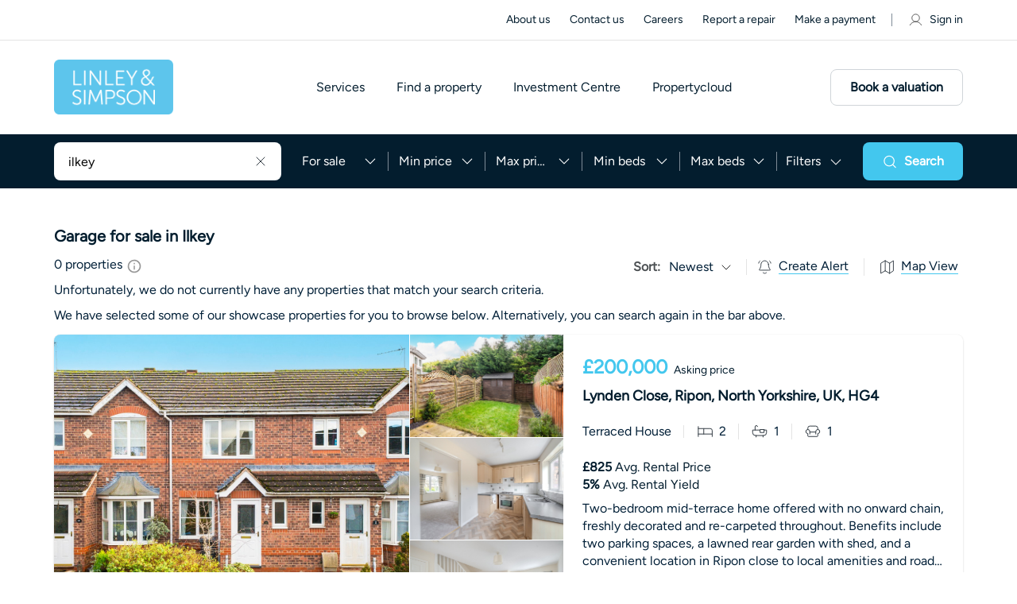

--- FILE ---
content_type: text/html; charset=UTF-8
request_url: https://www.linleyandsimpson.co.uk/property/for-sale/in-ilkey/type-garage/
body_size: 200429
content:
<!DOCTYPE html><html lang="en"><head><meta charSet="utf-8"/><meta http-equiv="x-ua-compatible" content="ie=edge"/><meta name="viewport" content="width=device-width, initial-scale=1"/><script src="https://emailtwo.linleyandsimpson.co.uk/DM-5414934994-01/ddgtag.js" type="text/javascript" defer=""></script><script type="text/javascript">function OptanonWrapper() { }</script><style data-href="/styles.d7b7af4082582b4ee8d1.css" data-identity="gatsby-global-css">@charset "UTF-8";.new-home .footer{margin-top:0;padding-top:50px}.new-home h2{font-weight:var(--normal)}.new-home .description .details-link{border:0;position:relative}.new-home .description .details-link:before{background-color:var(--white);content:"";height:100%;left:-50%;position:absolute;top:0;width:200%}.new-home .description .icon-wrapper{margin:0;padding:15px 0}.new-home .local-experience{border-top:1px solid #f1f1f1}.new-home .local-experience .video-img{border:1px solid #f1f1f1;border-radius:var(--cta-btn-radius);overflow:hidden}.property-header .filter{background-color:var(--light-black);display:none}@media (min-width:992px){.property-header .filter{display:block}}@media (min-width:1800px){.property-header .filter{display:none}}@media (min-width:768px){.property-header .header .search{top:46px}.property-header .header .search .icon-search{background-size:cover;height:29px;width:29px}}@media (min-width:1800px){.property-header .navigation ul li{margin-right:49px}}.property-header.property_details .breadcrumb-section{margin-bottom:0;margin-top:72px;padding-top:16px}@media (min-width:768px){.property-header.property_details .breadcrumb-section{margin-top:98px}}@media (min-width:1200px){.property-header.property_details .breadcrumb-section{margin-top:104px}}@media (min-width:1600px){.property-header.property_details .breadcrumb-section{margin-top:112px}}.property-header.property_details .breadcrumb-section .breadcrumb{margin-bottom:16px}.property-header.property_details .breadcrumb-section .breadcrumb li{margin-bottom:0}@media (max-width:1200px){.property-header.property_details .breadcrumb-section .breadcrumb{float:left;width:auto}}.property-header.property_details .breadcrumb-section .breadcrumb-item:after{right:-17px}.property-header.property_details .features{background:none;padding-bottom:24px;padding-top:24px}.property-header.property_details .features.similar_property .icon-wrap.property_type{display:none}@media (min-width:768px){.property-header.property_details .features{padding-bottom:32px;padding-top:32px}}@media (min-width:1200px){.property-header.property_details .features{overflow:inherit}}.property-header.property_details .features h2{font-size:20px;margin-bottom:24px}.property-header.property_details .features .slide-img{height:160px}.property-header.property_details .features .slide-wrapper{height:100%;padding:0}@media (min-width:768px){.property-header.property_details .features .slide-wrapper{padding:0 12px 5px}}.property-header.property_details .features .slick-arrow{top:16%}@media (min-width:1200px){.property-header.property_details .features .slide-content{padding:16px}}@media (min-width:1600px){.property-header.property_details .features .slide-content{padding:24px}}@media (min-width:1200px){.property-header.property_details .features .slide-content h3{min-height:58px}}@media (min-width:1600px){.property-header.property_details .features .slide-content h3{min-height:40px}}@media (min-width:1200px){.property-header.property_details .features .slide-content .nego_details .map-info{margin-right:40px}.property-header.property_details .features .slide-content .nego_details .map-info:after{right:-20px}}@media (min-width:1600px){.property-header.property_details .features .slide-content .nego_details .map-info{margin-right:40px}.property-header.property_details .features .slide-content .nego_details .map-info:after{right:-20px}}.property-header.property_details .features .slide-content .nego_details .wishlist-icn .map-info{margin-right:0}.property-header.property_details .features .slide-content .icon-wrapper .icon-wrap{margin-right:24px}.property-header.property_details .features .slide-content .icon-wrapper .icon-wrap i{margin-right:8px}@media (min-width:1200px){.property-header.property_details .features .slide-content .icon-wrapper .icon-wrap i{margin-right:5px}}@media (min-width:1600px){.property-header.property_details .features .slide-content .icon-wrapper .icon-wrap i{margin-right:8px}}@media screen and (max-width:767px){.property-header.property_details .similar_section .features.similar_property{padding-bottom:32px}}@media screen and (max-width:1199px){.property-header.property_details .similar_section .features.similar_property{padding-bottom:48px}}@media screen and (min-width:1200px){.property-header.property_details .similar_section .features.similar_property{padding-bottom:72px}}.property_content{display:inline-block;overflow-x:hidden;width:100%}@media (min-width:768px){.property_content{overflow-x:inherit}}.property_content .features h2{font-family:var(--font-para)}.property_content .lef_side{width:100%}@media (min-width:1200px){.property_content .lef_side{width:62%}}@media (min-width:1600px){.property_content .lef_side{width:66%}}.property_content .lef_side .leadooChat{border-top:1px solid var(--white-light);margin-bottom:24px;padding-top:10px}@media (min-width:768px){.property_content .lef_side .leadooChat{margin-bottom:32px;padding-top:24px}}.property_content .right-box{flex-wrap:wrap;margin-left:auto;width:100%}@media (min-width:1200px){.property_content .right-box{width:35%}}@media (min-width:1600px){.property_content .right-box{width:31%}}.right-box{margin-left:8px;margin-top:44px}.right-box .right-box-sticky{padding-bottom:64px;position:sticky;top:120px;width:100%}.right-box .leadooChat{padding:40px 0}.right-box .inner-wrap{background:var(--white);border-radius:var(--cta-btn-radius);box-shadow:0 0 1px 0 rgba(0,0,0,.2),0 1px 2px 0 rgba(0,0,0,.06),0 2px 4px 0 rgba(0,0,0,.06);padding:28px;width:100%}.right-box .inner-wrap.is-sticked{position:fixed;right:auto;top:150px;width:26%;z-index:-1}.right-box .bottom-btn{display:flex!important;margin-bottom:0}.right-box .bottom-btn .btn{line-height:1.2;margin-bottom:11px;padding:10px 24px;width:100%}.right-box .bottom-btn .btn:last-child{margin-bottom:0}.right-box .bottom-btn .btn:hover .icon-call{background:url([data-uri]) no-repeat 50%;background-size:contain}.right-box .bottom-btn .btn-wrapper{flex-direction:column}.right-box .contact-us{display:flex!important;padding:10px 10px 34px}.right-box .contact-us .contact-wrapper{display:flex;padding:0 18px 0 26px}.right-box .contact-us .contact-info h3{font-size:1.25rem}.right-box .contact-us .contact-wrap a{font-size:1rem;margin-right:16px;transition:all .5s}.right-box .contact-us .contact-wrap a:hover{text-decoration:none}.right-box .contact-us .contact-wrap a:last-child{margin-right:0}.right-side-icons{display:flex;justify-content:center;margin-top:24px;width:100%}@media (max-width:1199px){.right-side-icons{float:right;margin-top:0;width:auto}}.right-side-icons .icon-wrap{padding-left:4px;position:relative}.right-side-icons .icon-wrap:after{background-color:var(--brown);content:"";display:none;height:20px;position:absolute;right:0;top:0;width:1px}.right-side-icons .icon-wrap:last-child:after{display:none}@media (min-width:1200px){.right-side-icons .icon-wrap{padding-left:24px;padding-right:24px}.right-side-icons .icon-wrap:after{display:block}}.right-side-icons .icon-wrap span{border-bottom:1px solid var(--red);font-size:16px;padding-bottom:3px}@media (max-width:1200px){.right-side-icons .icon-wrap span{display:none}}.right-side-icons .icon-wrap a{align-items:center;display:flex}.right-side-icons .icon-wrap i{display:inline-block;height:20px;margin-right:8px;width:20px}.right-side-icons .icon-wrap .sb-myacc .detail-save{align-items:center;display:flex}.right-side-icons .icon-wrap .sb-myacc .detail-save:hover{color:var(--red)}.right-side-icons .icon-wrap .sb-myacc .detail-save svg{height:20px;margin-right:8px;width:20px}@media (min-width:1200px){.right-side-icons .icon-wrap .sb-myacc .detail-save svg{filter:brightness(0) saturate(100%) invert(19%) sepia(6%) saturate(1679%) hue-rotate(167deg) brightness(94%) contrast(14%)}}.ReactModalPortal{position:relative;z-index:10000}.market_by{align-items:center;display:flex;justify-content:center;margin-top:30px;padding:0 21px 20px}.market_by img{max-width:60px}.market_by .h4{flex-wrap:wrap;font-size:1.25rem;margin-left:25px}.market_by .h4 .sm-text{color:var(--red);font-size:1.125rem}.fomo_content{font-size:1.125rem;font-weight:300;line-height:1.4;margin-bottom:0;padding:21px 21px 0}.sell-property-banner.bulk_enquiry .h4{font-weight:400;max-width:inherit;padding-right:30px}.sell-property-banner.bulk_enquiry .h4 a{color:var(--red)}.sell-property-banner.bulk_enquiry .h4 a:hover{color:var(--dark-red)}.sell-property-banner.bulk_enquiry i{cursor:pointer;height:27px;max-width:32px;width:100%}.sell-property-banner.bulk_enquiry.has_bulk_enq i{filter:brightness(0) saturate(100%) invert(71%) sepia(51%) saturate(1340%) hue-rotate(147deg) brightness(91%) contrast(85%)}.sell-property-banner.bulk_enquiry.has_bulk_enq i.icon-hearteen{background-image:url([data-uri])}.search-header .whislist_icon{position:absolute;right:32px;top:32px}.search-header .whislist_icon i{cursor:pointer;display:inline-block;height:22px;width:26px}.search-header .whislist_icon .tool_tip_enquiry{background:var(--red);color:var(--white);font-size:13px;font-weight:500;padding:10px 15px;position:absolute;right:38px;text-align:center;top:-9px;width:210px}.search-header.grid-view .whislist_icon{right:24px;top:24px}.search-header.grid-view .whislist_icon i{height:16px;width:19px}.search-header .whislist_icon.has_bulk_enq i{filter:brightness(0) saturate(100%) invert(71%) sepia(51%) saturate(1340%) hue-rotate(147deg) brightness(91%) contrast(85%)}.search-header .whislist_icon.has_bulk_enq i.icon-hearteen{background-image:url([data-uri])}.property-share-social-icons{display:flex;left:70px;position:absolute;right:auto;top:30px;transform:translateX(-50%);width:193px}@media screen and (max-width:1200px){.property-share-social-icons{left:-63px;width:auto;z-index:1}.property-share-social-icons.share_icon_left{left:50%;top:30px}.property-share-social-icons.share_icon_right{left:inherit;right:-108px;top:30px}}.property-share-social-icons .my-share-button{margin-left:3px;margin-right:3px}.property-share-social-icons .copy-btn{background-color:transparent;border:none;border-radius:5px;color:inherit;cursor:pointer;display:inline-block;font:inherit;padding:0}.property-share-social-icons .copy-btn .copy-icon{border-radius:5px;display:inline-block;height:32px;margin-right:0;width:32px}.breadcrumb-section{margin-bottom:5px;padding-top:83px}@media (min-width:768px){.breadcrumb-section{margin-bottom:13px;padding-top:145px}}@media (min-width:992px){.breadcrumb-section{padding-top:25px}}@media (min-width:1800px){.breadcrumb-section{margin-bottom:11px;padding-top:196px}}.breadcrumb-section li{font-size:.875rem;margin-bottom:5px}.breadcrumb-section .breadcrumb-item:after{background:url([data-uri]) no-repeat 50%;content:"";float:right!important;height:12px;margin-left:5px;margin-right:5px;margin-top:1px;width:12px}.breadcrumb-section .breadcrumb-item:before{content:"";display:none}.breadcrumb-section .breadcrumb-item:last-child:after{display:none}.breadcrumb-section .breadcrumb-item{align-items:center;display:flex;padding-left:0;transition:all .5s}.breadcrumb-section .breadcrumb-item:hover a{color:var(--red)}@media (min-width:992px){.breadcrumb-section .breadcrumb-item{position:relative}}.breadcrumb-section .breadcrumb-item.active{color:var(--light-gray04);padding-left:0}.breadcrumb-section .breadcrumb-item.last-item{pointer-events:none}.breadcrumb-section .breadcrumb-item.last-item a{color:var(--light-gray04)}.breadcrumb-section .first-item{margin-right:10px;padding-left:15px;position:relative}.breadcrumb-section .first-item:hover a{color:var(--red)}@media (min-width:992px){.breadcrumb-section .first-item{margin-right:24px}}.breadcrumb-section .first-item:before{background:url([data-uri]) no-repeat 50%;content:"";display:block;height:12px;left:-4px;position:absolute;top:1px;transform:rotate(180deg);width:12px}@media (max-width:767px){.breadcrumb-section .first-item:before{top:1px}}.breadcrumb-section .first-item:after{background:#f1f1f1;content:"";height:100%;left:inherit;position:absolute;right:-10px!important;top:40%;width:1px}.breadcrumb-section.property_details .breadcrumb-item.pointer-none{pointer-events:none}@media (max-width:767px){.breadcrumb-section.property_details .first-item:before{top:-5px;transform:rotate(180deg) translateY(-50%)}.breadcrumb-section.property_details .first-item:after{width:0}}.property-banner .banner-img{min-height:250px;position:relative}.property-banner .banner-img .transp_bg{background:hsla(0,0%,100%,.2);cursor:pointer}.property-banner .banner-img .top-text{background-color:var(--light-brown);box-shadow:0 0 1px 0 rgba(0,0,0,.2),0 1px 2px 0 rgba(0,0,0,.06),0 2px 4px 0 rgba(0,0,0,.06);color:var(--light-black);font-size:.875rem;height:auto;left:10px;padding:10px;position:absolute;top:10px;white-space:nowrap;width:auto}@media (min-width:768px){.property-banner .banner-img .top-text{left:16px;left:10px;padding:12px 15px;top:16px;top:10px}}.property-banner .banner-img.full_wdth{width:100%}@media (min-width:992px){.property-banner .banner-img{margin:0;width:calc(100% - 392px)}}@media (min-width:1800px){.property-banner .banner-img{width:calc(100% - 452px)}}@media (max-width:767px){.property-banner .banner-img{display:inline-grid;width:100%}.property-banner .banner-img span{display:inline-block;height:100%;width:100%}}.property-banner .banner-img img{cursor:pointer;height:100%;object-fit:cover;width:100%}@media (min-width:768px){.property-banner .banner-img img{border-radius:var(--cta-btn-radius)}}@media (min-width:1800px){.property-banner .banner-img img{max-height:620px}}.property-banner .banner-img .banner_bottom{border-bottom:1px solid var(--white-light);display:flex;overflow:hidden;position:relative}@media (min-width:768px){.property-banner .banner-img .banner_bottom{border:0;bottom:16px;left:16px;position:absolute}}.property-banner .banner-img .bottom-text{align-items:flex-start;background-color:var(--white);color:var(--light-black);display:flex;margin-right:0;padding:14px 12px 13px;position:relative;transition:all .5s}@media (min-width:768px){.property-banner .banner-img .bottom-text{align-items:center;padding:14px 16px 13px}}.property-banner .banner-img .bottom-text:before{background-color:var(--brown);content:"";height:20px;left:0;position:absolute;top:50%;transform:translateY(-50%);width:1px}.property-banner .banner-img .bottom-text:first-child:before{display:none}@media (min-width:768px){.property-banner .banner-img .bottom-text{border-radius:var(--cta-btn-radius);margin-right:8px}.property-banner .banner-img .bottom-text:before{display:none}}.property-banner .banner-img .bottom-text span{border-bottom:1px solid var(--red);padding-bottom:4px;width:auto}@media (min-width:768px){.property-banner .banner-img .bottom-text span{border-bottom:0;padding-bottom:0}}.property-banner .banner-img .bottom-text i{filter:brightness(0) saturate(100%) invert(18%) sepia(9%) saturate(1287%) hue-rotate(167deg) brightness(90%) contrast(79%);height:16px;width:16px}.property-banner .banner-img .bottom-text:hover{background-color:var(--red);color:var(--white)}.property-banner .banner-img .bottom-text:hover i{filter:brightness(0) saturate(100%) invert(100%) sepia(100%) saturate(0) hue-rotate(288deg) brightness(102%) contrast(102%)}.property-banner .banner-img .bottom-text .text{font-size:.875rem;font-weight:var(--bold);margin-left:4px}@media (min-width:768px){.property-banner .banner-img .bottom-text .text{margin-left:6px}}.property-banner .banner-img .banner_arw{background-color:rgba(0,0,0,.7);background-position:center 8px;cursor:pointer;height:38px;position:absolute;text-align:center;top:43%;transform:translateY(-50%);width:30px;z-index:1}@media (min-width:768px){.property-banner .banner-img .banner_arw{top:50%}}.property-banner .banner-img .banner_arw .icon-dropdown{background-size:60%;display:inline-block;filter:invert(100%);height:100%;width:100%}.property-banner .banner-img .banner_arw.left_arw{left:0}.property-banner .banner-img .banner_arw.left_arw .icon-dropdown{transform:rotate(90deg)}.property-banner .banner-img .banner_arw.right_arw{right:0}.property-banner .banner-img .banner_arw.right_arw .icon-dropdown{transform:rotate(-90deg)}.property-banner .sm-property-banner span{display:inline-block;height:49%;margin-bottom:3%;width:100%}@media (min-width:992px){.property-banner .sm-property-banner{margin-left:8px;width:384px}.property-banner .sm-property-banner img{border-radius:var(--cta-btn-radius);cursor:pointer;height:100%;object-fit:cover;width:100%}.property-banner .sm-property-banner span:last-child{margin-bottom:0}}@media (min-width:1800px){.property-banner .sm-property-banner{width:448px}}@media (min-width:992px){.property-banner .banner-wrap{display:flex}}.property-banner{display:inline-block;margin-top:24px;overflow:hidden;width:100%}@media (max-width:768px){.property-banner .container{padding:0}}.property-banner .property-slider{border-radius:var(--cta-btn-radius);display:flex;overflow:hidden;position:relative}.property-banner .property-slider .top-text{background-color:var(--light-black);border-radius:var(--cta-btn-radius);box-shadow:0 0 1px 0 rgba(0,0,0,.2),0 1px 2px 0 rgba(0,0,0,.06),0 2px 4px 0 rgba(0,0,0,.06);color:var(--white);font-size:.875rem;height:auto;left:10px;padding:10px;position:absolute;top:10px;white-space:nowrap;width:auto;z-index:1}@media (min-width:768px){.property-banner .property-slider .top-text{left:16px;left:10px;padding:12px 15px;top:16px;top:10px}}.property-banner .property-slider:after,.property-banner .property-slider:before{background:linear-gradient(270deg,transparent,rgba(0,0,0,.2));content:"";height:100%;left:0;opacity:0;position:absolute;top:0;transition:.3s;width:120px;z-index:1}.property-banner .property-slider:after{left:auto;right:0;transform:rotate(180deg)}.property-banner .property-slider:hover:after,.property-banner .property-slider:hover:before{opacity:1}.property-banner .property-slider .slick-slider{height:619px}.property-banner .property-slider .property-slider-large .slick-slider *{height:100%}.property-banner .property-slider .slick-slider .slick-slide>div{display:flex}.property-banner .property-slider .property-slider-large{flex:65 1;height:619px;position:relative;width:65%}.property-banner .property-slider .property-slider-large .property-image{padding-right:8px}.property-banner .property-slider .property-slider-large .slick-arrow.slick-next,.property-banner .property-slider .property-slider-small .slick-arrow.slick-prev{display:none!important}.property-banner .property-slider .property-slider-small{flex:35 1;width:35%}.property-banner .property-slider .property-slider-small .slick-slider .slick-track{display:block;margin-left:auto;margin-right:auto}.property-banner .property-slider .property-slider-small .slick-vertical .slick-list{min-height:619px}.property-banner .property-slider .property-slider-small .slick-vertical .slick-slide{border:none;height:314px}.property-banner .property-slider .property-slider-small .slick-slider.slick-vertical .slick-track{flex-direction:column}.property-banner .property-slider .property-slider-small .property-image{height:306px;margin-bottom:8px}.property-banner .property-slider .property-image img{border-radius:var(--cta-btn-radius);height:100%;object-fit:cover;width:100%}.property-banner .property-slider .slick-slider .slick-arrow{background-size:12px;height:24px;top:50%;transform:translateY(-50%);width:12px;z-index:2}.property-banner .property-slider .slick-slider .slick-arrow.slick-prev{background-image:url("data:image/svg+xml;charset=utf-8,%3Csvg xmlns='http://www.w3.org/2000/svg' width='16' height='30' fill='none' viewBox='0 0 16 30'%3E%3Cpath stroke='%23fff' stroke-linecap='round' stroke-linejoin='round' stroke-width='2' d='M15 29 1 15 15 1'/%3E%3C/svg%3E");left:26px;opacity:0}.property-banner .property-slider .slick-slider .slick-arrow.slick-next{background-image:url("data:image/svg+xml;charset=utf-8,%3Csvg xmlns='http://www.w3.org/2000/svg' width='16' height='30' fill='none' viewBox='0 0 16 30'%3E%3Cpath stroke='%23fff' stroke-linecap='round' stroke-linejoin='round' stroke-width='2' d='m1 29 14-14L1 1'/%3E%3C/svg%3E");opacity:0;right:26px}.property-banner .property-slider:hover .slick-slider .slick-arrow.slick-next,.property-banner .property-slider:hover .slick-slider .slick-arrow.slick-prev{opacity:1}.property-banner .property-slider .property-slider-large .slick-slider ul.slick-dots{align-items:center;bottom:16px;height:10px;left:0;margin:0 auto;max-width:70px;position:absolute;right:0;z-index:9}.property-banner .property-slider .property-slider-large .slick-slider ul.slick-dots li{background-color:var(--white);height:4px;opacity:.6;width:4px}.property-banner .property-slider .property-slider-large .slick-slider ul.slick-dots li.next,.property-banner .property-slider .property-slider-large .slick-slider ul.slick-dots li.prev{height:6px;width:6px}.property-banner .property-slider .property-slider-large .slick-slider ul.slick-dots li.slick-active{height:8px;opacity:1;width:8px}.property-banner .property-slider .banner_bottom{border-bottom:1px solid var(--white-light);display:flex;overflow:hidden;position:relative}.property-banner .property-slider .banner_bottom .bottom-text{align-items:flex-start;background-color:var(--white);color:var(--light-black);display:flex;margin-right:0;padding:14px 12px 13px;position:relative;transition:all .5s}.property-banner .property-slider .banner_bottom .bottom-text:before{background-color:var(--brown);content:"";height:20px;left:0;position:absolute;top:50%;transform:translateY(-50%);width:1px}.property-banner .property-slider .banner_bottom .bottom-text:first-child:before{display:none}.property-banner .property-slider .banner_bottom .bottom-text span{border-bottom:1px solid var(--red);padding-bottom:4px;width:auto}.property-banner .property-slider .banner_bottom .bottom-text i{filter:brightness(0) saturate(100%) invert(18%) sepia(9%) saturate(1287%) hue-rotate(167deg) brightness(90%) contrast(79%);height:16px;transition:all .5s;width:16px}.property-banner .property-slider .banner_bottom .bottom-text:hover{background-color:var(--red);color:var(--white)}.property-banner .property-slider .banner_bottom .bottom-text:hover i{filter:brightness(0) saturate(100%) invert(100%) sepia(100%) saturate(0) hue-rotate(288deg) brightness(102%) contrast(102%)}.property-banner .property-slider .banner_bottom .bottom-text .text{font-size:14px;font-weight:var(--bold);margin-left:4px}@media screen and (max-width:1024px){.property-banner .property-slider{overflow:unset}.property-banner .property-slider:after,.property-banner .property-slider:before{content:none}.property-banner .property-slider .slick-slider{height:440px}.property-banner .property-slider .property-slider-large{flex:100 1;height:440px;width:100%}.property-banner .property-slider .property-slider-large .slick-arrow.slick-next{display:block!important}.property-banner .property-slider .property-slider-large .property-image{padding-right:0}.property-banner .property-slider .property-slider-large{border-radius:var(--cta-btn-radius);overflow:hidden}.property-banner .property-slider .property-slider-large:after,.property-banner .property-slider .property-slider-large:before{background:linear-gradient(270deg,transparent,rgba(0,0,0,.2));content:"";height:100%;left:0;opacity:0;position:absolute;top:0;transition:.3s;width:60px;z-index:1}.property-banner .property-slider .property-slider-large:hover:after,.property-banner .property-slider .property-slider-large:hover:before{opacity:1}.property-banner .property-slider .property-slider-large:after{left:auto;right:0;transform:rotate(180deg)}}@media screen and (max-width:991px){.property-banner .property-slider .items-one .slider-item,.property-banner .property-slider .items-two .slider-item{grid-template-rows:1fr}.property-banner .property-slider .slider-item{height:auto}}@media screen and (max-width:767px){.property-banner .property-slider{display:block}.property-banner .property-slider,.property-banner .property-slider .property-image img,.property-banner .property-slider .property-slider-large{border-radius:0}.property-banner .property-slider .property-slider-large,.property-banner .property-slider .slick-slider{height:250px}.property-banner .property-slider .property-slider-large:after,.property-banner .property-slider .property-slider-large:before{content:none}.property-banner .property-slider .slick-slider .slick-arrow.slick-prev{left:16px}.property-banner .property-slider .slick-slider .slick-arrow.slick-next{right:16px}}@media screen and (min-width:768px){.property-banner .property-slider .banner_bottom{border:0;bottom:16px;left:16px;position:absolute;z-index:1}.property-banner .property-slider .banner_bottom .bottom-text{align-items:center;border-radius:var(--cta-btn-radius);margin-right:8px;padding:14px 16px 13px}.property-banner .property-slider .banner_bottom .bottom-text:before{display:none}.property-banner .property-slider .banner_bottom .bottom-text span{border-bottom:0;padding-bottom:0}.property-banner .property-slider .banner_bottom .bottom-text .text{margin-left:6px}}@media screen and (min-width:992px){.property-banner .property-slider .banner_bottom{bottom:16px}}@media screen and (min-width:1200px){.property-banner .property-slider .property-slider-large,.property-banner .property-slider .slick-slider{height:500px}.property-banner .property-slider .property-slider-small .property-image{height:246px}.property-banner .property-slider .property-slider-small .slick-vertical .slick-slide{height:254px}}@media screen and (min-width:1400px){.property-banner .property-slider .property-slider-large,.property-banner .property-slider .slick-slider{height:560px}.property-banner .property-slider .property-slider-small .property-image{height:276px}.property-banner .property-slider .property-slider-small .slick-vertical .slick-slide{height:284px}}@media screen and (min-width:1600px){.property-banner .property-slider .property-slider-large{flex:69 1;height:619px;width:69%}.property-banner .property-slider .property-slider-small{flex:31 1;width:31%}.property-banner .property-slider .slick-slider{height:619px}.property-banner .property-slider .property-slider-small .property-image{height:306px}.property-banner .property-slider .property-slider-small .slick-vertical .slick-slide{height:314px}}
/*!
 * Bootstrap  v5.3.8 (https://getbootstrap.com/)
 * Copyright 2011-2025 The Bootstrap Authors
 * Licensed under MIT (https://github.com/twbs/bootstrap/blob/main/LICENSE)
 */:root,[data-bs-theme=light]{--bs-blue:#0d6efd;--bs-indigo:#6610f2;--bs-purple:#6f42c1;--bs-pink:#d63384;--bs-red:#dc3545;--bs-orange:#fd7e14;--bs-yellow:#ffc107;--bs-green:#198754;--bs-teal:#20c997;--bs-cyan:#0dcaf0;--bs-black:#000;--bs-white:#fff;--bs-gray:#6c757d;--bs-gray-dark:#343a40;--bs-gray-100:#f8f9fa;--bs-gray-200:#e9ecef;--bs-gray-300:#dee2e6;--bs-gray-400:#ced4da;--bs-gray-500:#adb5bd;--bs-gray-600:#6c757d;--bs-gray-700:#495057;--bs-gray-800:#343a40;--bs-gray-900:#212529;--bs-primary:#0d6efd;--bs-secondary:#6c757d;--bs-success:#198754;--bs-info:#0dcaf0;--bs-warning:#ffc107;--bs-danger:#dc3545;--bs-light:#f8f9fa;--bs-dark:#212529;--bs-primary-rgb:13,110,253;--bs-secondary-rgb:108,117,125;--bs-success-rgb:25,135,84;--bs-info-rgb:13,202,240;--bs-warning-rgb:255,193,7;--bs-danger-rgb:220,53,69;--bs-light-rgb:248,249,250;--bs-dark-rgb:33,37,41;--bs-primary-text-emphasis:#052c65;--bs-secondary-text-emphasis:#2b2f32;--bs-success-text-emphasis:#0a3622;--bs-info-text-emphasis:#055160;--bs-warning-text-emphasis:#664d03;--bs-danger-text-emphasis:#58151c;--bs-light-text-emphasis:#495057;--bs-dark-text-emphasis:#495057;--bs-primary-bg-subtle:#cfe2ff;--bs-secondary-bg-subtle:#e2e3e5;--bs-success-bg-subtle:#d1e7dd;--bs-info-bg-subtle:#cff4fc;--bs-warning-bg-subtle:#fff3cd;--bs-danger-bg-subtle:#f8d7da;--bs-light-bg-subtle:#fcfcfd;--bs-dark-bg-subtle:#ced4da;--bs-primary-border-subtle:#9ec5fe;--bs-secondary-border-subtle:#c4c8cb;--bs-success-border-subtle:#a3cfbb;--bs-info-border-subtle:#9eeaf9;--bs-warning-border-subtle:#ffe69c;--bs-danger-border-subtle:#f1aeb5;--bs-light-border-subtle:#e9ecef;--bs-dark-border-subtle:#adb5bd;--bs-white-rgb:255,255,255;--bs-black-rgb:0,0,0;--bs-font-sans-serif:system-ui,-apple-system,"Segoe UI",Roboto,"Helvetica Neue","Noto Sans","Liberation Sans",Arial,sans-serif,"Apple Color Emoji","Segoe UI Emoji","Segoe UI Symbol","Noto Color Emoji";--bs-font-monospace:SFMono-Regular,Menlo,Monaco,Consolas,"Liberation Mono","Courier New",monospace;--bs-gradient:linear-gradient(180deg,hsla(0,0%,100%,.15),hsla(0,0%,100%,0));--bs-body-font-family:var(--bs-font-sans-serif);--bs-body-font-size:1rem;--bs-body-font-weight:400;--bs-body-line-height:1.5;--bs-body-color:#212529;--bs-body-color-rgb:33,37,41;--bs-body-bg:#fff;--bs-body-bg-rgb:255,255,255;--bs-emphasis-color:#000;--bs-emphasis-color-rgb:0,0,0;--bs-secondary-color:rgba(33,37,41,.75);--bs-secondary-color-rgb:33,37,41;--bs-secondary-bg:#e9ecef;--bs-secondary-bg-rgb:233,236,239;--bs-tertiary-color:rgba(33,37,41,.5);--bs-tertiary-color-rgb:33,37,41;--bs-tertiary-bg:#f8f9fa;--bs-tertiary-bg-rgb:248,249,250;--bs-heading-color:inherit;--bs-link-color:#0d6efd;--bs-link-color-rgb:13,110,253;--bs-link-decoration:underline;--bs-link-hover-color:#0a58ca;--bs-link-hover-color-rgb:10,88,202;--bs-code-color:#d63384;--bs-highlight-color:#212529;--bs-highlight-bg:#fff3cd;--bs-border-width:1px;--bs-border-style:solid;--bs-border-color:#dee2e6;--bs-border-color-translucent:rgba(0,0,0,.175);--bs-border-radius:0.375rem;--bs-border-radius-sm:0.25rem;--bs-border-radius-lg:0.5rem;--bs-border-radius-xl:1rem;--bs-border-radius-xxl:2rem;--bs-border-radius-2xl:var(--bs-border-radius-xxl);--bs-border-radius-pill:50rem;--bs-box-shadow:0 0.5rem 1rem rgba(0,0,0,.15);--bs-box-shadow-sm:0 0.125rem 0.25rem rgba(0,0,0,.075);--bs-box-shadow-lg:0 1rem 3rem rgba(0,0,0,.175);--bs-box-shadow-inset:inset 0 1px 2px rgba(0,0,0,.075);--bs-focus-ring-width:0.25rem;--bs-focus-ring-opacity:0.25;--bs-focus-ring-color:rgba(13,110,253,.25);--bs-form-valid-color:#198754;--bs-form-valid-border-color:#198754;--bs-form-invalid-color:#dc3545;--bs-form-invalid-border-color:#dc3545}[data-bs-theme=dark]{--bs-body-color:#dee2e6;--bs-body-color-rgb:222,226,230;--bs-body-bg:#212529;--bs-body-bg-rgb:33,37,41;--bs-emphasis-color:#fff;--bs-emphasis-color-rgb:255,255,255;--bs-secondary-color:rgba(222,226,230,.75);--bs-secondary-color-rgb:222,226,230;--bs-secondary-bg:#343a40;--bs-secondary-bg-rgb:52,58,64;--bs-tertiary-color:rgba(222,226,230,.5);--bs-tertiary-color-rgb:222,226,230;--bs-tertiary-bg:#2b3035;--bs-tertiary-bg-rgb:43,48,53;--bs-primary-text-emphasis:#6ea8fe;--bs-secondary-text-emphasis:#a7acb1;--bs-success-text-emphasis:#75b798;--bs-info-text-emphasis:#6edff6;--bs-warning-text-emphasis:#ffda6a;--bs-danger-text-emphasis:#ea868f;--bs-light-text-emphasis:#f8f9fa;--bs-dark-text-emphasis:#dee2e6;--bs-primary-bg-subtle:#031633;--bs-secondary-bg-subtle:#161719;--bs-success-bg-subtle:#051b11;--bs-info-bg-subtle:#032830;--bs-warning-bg-subtle:#332701;--bs-danger-bg-subtle:#2c0b0e;--bs-light-bg-subtle:#343a40;--bs-dark-bg-subtle:#1a1d20;--bs-primary-border-subtle:#084298;--bs-secondary-border-subtle:#41464b;--bs-success-border-subtle:#0f5132;--bs-info-border-subtle:#087990;--bs-warning-border-subtle:#997404;--bs-danger-border-subtle:#842029;--bs-light-border-subtle:#495057;--bs-dark-border-subtle:#343a40;--bs-heading-color:inherit;--bs-link-color:#6ea8fe;--bs-link-hover-color:#8bb9fe;--bs-link-color-rgb:110,168,254;--bs-link-hover-color-rgb:139,185,254;--bs-code-color:#e685b5;--bs-highlight-color:#dee2e6;--bs-highlight-bg:#664d03;--bs-border-color:#495057;--bs-border-color-translucent:hsla(0,0%,100%,.15);--bs-form-valid-color:#75b798;--bs-form-valid-border-color:#75b798;--bs-form-invalid-color:#ea868f;--bs-form-invalid-border-color:#ea868f;color-scheme:dark}*,:after,:before{box-sizing:border-box}@media(prefers-reduced-motion:no-preference){:root{scroll-behavior:smooth}}body{-webkit-text-size-adjust:100%;-webkit-tap-highlight-color:rgba(0,0,0,0);background-color:var(--bs-body-bg);color:var(--bs-body-color);font-family:var(--bs-body-font-family);font-size:var(--bs-body-font-size);font-weight:var(--bs-body-font-weight);line-height:var(--bs-body-line-height);text-align:var(--bs-body-text-align)}hr{border:0;border-top:var(--bs-border-width) solid;color:inherit;margin:1rem 0;opacity:.25}.h1,.h2,.h3,.h4,.h5,.h6,h1,h2,h3,h4,h5,h6{color:var(--bs-heading-color);font-weight:500;line-height:1.2;margin-bottom:.5rem;margin-top:0}.h1,h1{font-size:calc(1.375rem + 1.5vw)}@media(min-width:1200px){.h1,h1{font-size:2.5rem}}.h2,h2{font-size:calc(1.325rem + .9vw)}@media(min-width:1200px){.h2,h2{font-size:2rem}}.h3,h3{font-size:calc(1.3rem + .6vw)}@media(min-width:1200px){.h3,h3{font-size:1.75rem}}.h4,h4{font-size:calc(1.275rem + .3vw)}@media(min-width:1200px){.h4,h4{font-size:1.5rem}}.h5,h5{font-size:1.25rem}.h6,h6{font-size:1rem}p{margin-bottom:1rem;margin-top:0}abbr[title]{cursor:help;-webkit-text-decoration:underline dotted;text-decoration:underline dotted;-webkit-text-decoration-skip-ink:none;text-decoration-skip-ink:none}address{font-style:normal;line-height:inherit;margin-bottom:1rem}ol,ul{padding-left:2rem}dl,ol,ul{margin-bottom:1rem;margin-top:0}ol ol,ol ul,ul ol,ul ul{margin-bottom:0}dt{font-weight:700}dd{margin-bottom:.5rem;margin-left:0}blockquote{margin:0 0 1rem}b,strong{font-weight:bolder}.small,small{font-size:.875em}.mark,mark{background-color:var(--bs-highlight-bg);color:var(--bs-highlight-color);padding:.1875em}sub,sup{font-size:.75em;line-height:0;position:relative;vertical-align:baseline}sub{bottom:-.25em}sup{top:-.5em}a{color:rgba(var(--bs-link-color-rgb),var(--bs-link-opacity,1));text-decoration:underline}a:hover{--bs-link-color-rgb:var(--bs-link-hover-color-rgb)}a:not([href]):not([class]),a:not([href]):not([class]):hover{color:inherit;text-decoration:none}code,kbd,pre,samp{font-family:var(--bs-font-monospace);font-size:1em}pre{display:block;font-size:.875em;margin-bottom:1rem;margin-top:0;overflow:auto}pre code{color:inherit;font-size:inherit;word-break:normal}code{word-wrap:break-word;color:var(--bs-code-color);font-size:.875em}a>code{color:inherit}kbd{background-color:var(--bs-body-color);border-radius:.25rem;color:var(--bs-body-bg);font-size:.875em;padding:.1875rem .375rem}kbd kbd{font-size:1em;padding:0}figure{margin:0 0 1rem}img,svg{vertical-align:middle}table{border-collapse:collapse;caption-side:bottom}caption{color:var(--bs-secondary-color);padding-bottom:.5rem;padding-top:.5rem;text-align:left}th{text-align:inherit;text-align:-webkit-match-parent}tbody,td,tfoot,th,thead,tr{border:0 solid;border-color:inherit}label{display:inline-block}button{border-radius:0}button:focus:not(:focus-visible){outline:0}button,input,optgroup,select,textarea{font-family:inherit;font-size:inherit;line-height:inherit;margin:0}button,select{text-transform:none}[role=button]{cursor:pointer}select{word-wrap:normal}select:disabled{opacity:1}[list]:not([type=date]):not([type=datetime-local]):not([type=month]):not([type=week]):not([type=time])::-webkit-calendar-picker-indicator{display:none!important}[type=button],[type=reset],[type=submit],button{-webkit-appearance:button}[type=button]:not(:disabled),[type=reset]:not(:disabled),[type=submit]:not(:disabled),button:not(:disabled){cursor:pointer}::-moz-focus-inner{border-style:none;padding:0}textarea{resize:vertical}fieldset{border:0;margin:0;min-width:0;padding:0}legend{float:left;font-size:calc(1.275rem + .3vw);line-height:inherit;margin-bottom:.5rem;padding:0;width:100%}@media(min-width:1200px){legend{font-size:1.5rem}}legend+*{clear:left}::-webkit-datetime-edit-day-field,::-webkit-datetime-edit-fields-wrapper,::-webkit-datetime-edit-hour-field,::-webkit-datetime-edit-minute,::-webkit-datetime-edit-month-field,::-webkit-datetime-edit-text,::-webkit-datetime-edit-year-field{padding:0}::-webkit-inner-spin-button{height:auto}[type=search]{-webkit-appearance:textfield;outline-offset:-2px}[type=search]::-webkit-search-cancel-button{cursor:pointer;filter:grayscale(1)}::-webkit-search-decoration{-webkit-appearance:none}::-webkit-color-swatch-wrapper{padding:0}::file-selector-button{-webkit-appearance:button;font:inherit}output{display:inline-block}iframe{border:0}summary{cursor:pointer;display:list-item}progress{vertical-align:baseline}[hidden]{display:none!important}.lead{font-size:1.25rem;font-weight:300}.display-1{font-size:calc(1.625rem + 4.5vw);font-weight:300;line-height:1.2}@media(min-width:1200px){.display-1{font-size:5rem}}.display-2{font-size:calc(1.575rem + 3.9vw);font-weight:300;line-height:1.2}@media(min-width:1200px){.display-2{font-size:4.5rem}}.display-3{font-size:calc(1.525rem + 3.3vw);font-weight:300;line-height:1.2}@media(min-width:1200px){.display-3{font-size:4rem}}.display-4{font-size:calc(1.475rem + 2.7vw);font-weight:300;line-height:1.2}@media(min-width:1200px){.display-4{font-size:3.5rem}}.display-5{font-size:calc(1.425rem + 2.1vw);font-weight:300;line-height:1.2}@media(min-width:1200px){.display-5{font-size:3rem}}.display-6{font-size:calc(1.375rem + 1.5vw);font-weight:300;line-height:1.2}@media(min-width:1200px){.display-6{font-size:2.5rem}}.list-inline,.list-unstyled{list-style:none;padding-left:0}.list-inline-item{display:inline-block}.list-inline-item:not(:last-child){margin-right:.5rem}.initialism{font-size:.875em;text-transform:uppercase}.blockquote{font-size:1.25rem;margin-bottom:1rem}.blockquote>:last-child{margin-bottom:0}.blockquote-footer{color:#6c757d;font-size:.875em;margin-bottom:1rem;margin-top:-1rem}.blockquote-footer:before{content:"— "}.img-fluid,.img-thumbnail{height:auto;max-width:100%}.img-thumbnail{background-color:var(--bs-body-bg);border:var(--bs-border-width) solid var(--bs-border-color);border-radius:var(--bs-border-radius);padding:.25rem}.figure{display:inline-block}.figure-img{line-height:1;margin-bottom:.5rem}.figure-caption{color:var(--bs-secondary-color);font-size:.875em}.container,.container-fluid,.container-lg,.container-md,.container-sm,.container-xl,.container-xxl{--bs-gutter-x:1.5rem;--bs-gutter-y:0;margin-left:auto;margin-right:auto;padding-left:calc(var(--bs-gutter-x)*.5);padding-right:calc(var(--bs-gutter-x)*.5);width:100%}@media(min-width:576px){.container,.container-sm{max-width:540px}}@media(min-width:768px){.container,.container-md,.container-sm{max-width:720px}}@media(min-width:992px){.container,.container-lg,.container-md,.container-sm{max-width:960px}}@media(min-width:1200px){.container,.container-lg,.container-md,.container-sm,.container-xl{max-width:1140px}}@media(min-width:1400px){.container,.container-lg,.container-md,.container-sm,.container-xl,.container-xxl{max-width:1320px}}:root{--bs-breakpoint-xs:0;--bs-breakpoint-sm:576px;--bs-breakpoint-md:768px;--bs-breakpoint-lg:992px;--bs-breakpoint-xl:1200px;--bs-breakpoint-xxl:1400px}.row{--bs-gutter-x:1.5rem;--bs-gutter-y:0;display:flex;flex-wrap:wrap;margin-left:calc(var(--bs-gutter-x)*-.5);margin-right:calc(var(--bs-gutter-x)*-.5);margin-top:calc(var(--bs-gutter-y)*-1)}.row>*{flex-shrink:0;margin-top:var(--bs-gutter-y);max-width:100%;padding-left:calc(var(--bs-gutter-x)*.5);padding-right:calc(var(--bs-gutter-x)*.5);width:100%}.col{flex:1 0}.row-cols-auto>*{flex:0 0 auto;width:auto}.row-cols-1>*{flex:0 0 auto;width:100%}.row-cols-2>*{flex:0 0 auto;width:50%}.row-cols-3>*{flex:0 0 auto;width:33.33333333%}.row-cols-4>*{flex:0 0 auto;width:25%}.row-cols-5>*{flex:0 0 auto;width:20%}.row-cols-6>*{flex:0 0 auto;width:16.66666667%}.col-auto{flex:0 0 auto;width:auto}.col-1{flex:0 0 auto;width:8.33333333%}.col-2{flex:0 0 auto;width:16.66666667%}.col-3{flex:0 0 auto;width:25%}.col-4{flex:0 0 auto;width:33.33333333%}.col-5{flex:0 0 auto;width:41.66666667%}.col-6{flex:0 0 auto;width:50%}.col-7{flex:0 0 auto;width:58.33333333%}.col-8{flex:0 0 auto;width:66.66666667%}.col-9{flex:0 0 auto;width:75%}.col-10{flex:0 0 auto;width:83.33333333%}.col-11{flex:0 0 auto;width:91.66666667%}.col-12{flex:0 0 auto;width:100%}.offset-1{margin-left:8.33333333%}.offset-2{margin-left:16.66666667%}.offset-3{margin-left:25%}.offset-4{margin-left:33.33333333%}.offset-5{margin-left:41.66666667%}.offset-6{margin-left:50%}.offset-7{margin-left:58.33333333%}.offset-8{margin-left:66.66666667%}.offset-9{margin-left:75%}.offset-10{margin-left:83.33333333%}.offset-11{margin-left:91.66666667%}.g-0,.gx-0{--bs-gutter-x:0}.g-0,.gy-0{--bs-gutter-y:0}.g-1,.gx-1{--bs-gutter-x:0.25rem}.g-1,.gy-1{--bs-gutter-y:0.25rem}.g-2,.gx-2{--bs-gutter-x:0.5rem}.g-2,.gy-2{--bs-gutter-y:0.5rem}.g-3,.gx-3{--bs-gutter-x:1rem}.g-3,.gy-3{--bs-gutter-y:1rem}.g-4,.gx-4{--bs-gutter-x:1.5rem}.g-4,.gy-4{--bs-gutter-y:1.5rem}.g-5,.gx-5{--bs-gutter-x:3rem}.g-5,.gy-5{--bs-gutter-y:3rem}@media(min-width:576px){.col-sm{flex:1 0}.row-cols-sm-auto>*{flex:0 0 auto;width:auto}.row-cols-sm-1>*{flex:0 0 auto;width:100%}.row-cols-sm-2>*{flex:0 0 auto;width:50%}.row-cols-sm-3>*{flex:0 0 auto;width:33.33333333%}.row-cols-sm-4>*{flex:0 0 auto;width:25%}.row-cols-sm-5>*{flex:0 0 auto;width:20%}.row-cols-sm-6>*{flex:0 0 auto;width:16.66666667%}.col-sm-auto{flex:0 0 auto;width:auto}.col-sm-1{flex:0 0 auto;width:8.33333333%}.col-sm-2{flex:0 0 auto;width:16.66666667%}.col-sm-3{flex:0 0 auto;width:25%}.col-sm-4{flex:0 0 auto;width:33.33333333%}.col-sm-5{flex:0 0 auto;width:41.66666667%}.col-sm-6{flex:0 0 auto;width:50%}.col-sm-7{flex:0 0 auto;width:58.33333333%}.col-sm-8{flex:0 0 auto;width:66.66666667%}.col-sm-9{flex:0 0 auto;width:75%}.col-sm-10{flex:0 0 auto;width:83.33333333%}.col-sm-11{flex:0 0 auto;width:91.66666667%}.col-sm-12{flex:0 0 auto;width:100%}.offset-sm-0{margin-left:0}.offset-sm-1{margin-left:8.33333333%}.offset-sm-2{margin-left:16.66666667%}.offset-sm-3{margin-left:25%}.offset-sm-4{margin-left:33.33333333%}.offset-sm-5{margin-left:41.66666667%}.offset-sm-6{margin-left:50%}.offset-sm-7{margin-left:58.33333333%}.offset-sm-8{margin-left:66.66666667%}.offset-sm-9{margin-left:75%}.offset-sm-10{margin-left:83.33333333%}.offset-sm-11{margin-left:91.66666667%}.g-sm-0,.gx-sm-0{--bs-gutter-x:0}.g-sm-0,.gy-sm-0{--bs-gutter-y:0}.g-sm-1,.gx-sm-1{--bs-gutter-x:0.25rem}.g-sm-1,.gy-sm-1{--bs-gutter-y:0.25rem}.g-sm-2,.gx-sm-2{--bs-gutter-x:0.5rem}.g-sm-2,.gy-sm-2{--bs-gutter-y:0.5rem}.g-sm-3,.gx-sm-3{--bs-gutter-x:1rem}.g-sm-3,.gy-sm-3{--bs-gutter-y:1rem}.g-sm-4,.gx-sm-4{--bs-gutter-x:1.5rem}.g-sm-4,.gy-sm-4{--bs-gutter-y:1.5rem}.g-sm-5,.gx-sm-5{--bs-gutter-x:3rem}.g-sm-5,.gy-sm-5{--bs-gutter-y:3rem}}@media(min-width:768px){.col-md{flex:1 0}.row-cols-md-auto>*{flex:0 0 auto;width:auto}.row-cols-md-1>*{flex:0 0 auto;width:100%}.row-cols-md-2>*{flex:0 0 auto;width:50%}.row-cols-md-3>*{flex:0 0 auto;width:33.33333333%}.row-cols-md-4>*{flex:0 0 auto;width:25%}.row-cols-md-5>*{flex:0 0 auto;width:20%}.row-cols-md-6>*{flex:0 0 auto;width:16.66666667%}.col-md-auto{flex:0 0 auto;width:auto}.col-md-1{flex:0 0 auto;width:8.33333333%}.col-md-2{flex:0 0 auto;width:16.66666667%}.col-md-3{flex:0 0 auto;width:25%}.col-md-4{flex:0 0 auto;width:33.33333333%}.col-md-5{flex:0 0 auto;width:41.66666667%}.col-md-6{flex:0 0 auto;width:50%}.col-md-7{flex:0 0 auto;width:58.33333333%}.col-md-8{flex:0 0 auto;width:66.66666667%}.col-md-9{flex:0 0 auto;width:75%}.col-md-10{flex:0 0 auto;width:83.33333333%}.col-md-11{flex:0 0 auto;width:91.66666667%}.col-md-12{flex:0 0 auto;width:100%}.offset-md-0{margin-left:0}.offset-md-1{margin-left:8.33333333%}.offset-md-2{margin-left:16.66666667%}.offset-md-3{margin-left:25%}.offset-md-4{margin-left:33.33333333%}.offset-md-5{margin-left:41.66666667%}.offset-md-6{margin-left:50%}.offset-md-7{margin-left:58.33333333%}.offset-md-8{margin-left:66.66666667%}.offset-md-9{margin-left:75%}.offset-md-10{margin-left:83.33333333%}.offset-md-11{margin-left:91.66666667%}.g-md-0,.gx-md-0{--bs-gutter-x:0}.g-md-0,.gy-md-0{--bs-gutter-y:0}.g-md-1,.gx-md-1{--bs-gutter-x:0.25rem}.g-md-1,.gy-md-1{--bs-gutter-y:0.25rem}.g-md-2,.gx-md-2{--bs-gutter-x:0.5rem}.g-md-2,.gy-md-2{--bs-gutter-y:0.5rem}.g-md-3,.gx-md-3{--bs-gutter-x:1rem}.g-md-3,.gy-md-3{--bs-gutter-y:1rem}.g-md-4,.gx-md-4{--bs-gutter-x:1.5rem}.g-md-4,.gy-md-4{--bs-gutter-y:1.5rem}.g-md-5,.gx-md-5{--bs-gutter-x:3rem}.g-md-5,.gy-md-5{--bs-gutter-y:3rem}}@media(min-width:992px){.col-lg{flex:1 0}.row-cols-lg-auto>*{flex:0 0 auto;width:auto}.row-cols-lg-1>*{flex:0 0 auto;width:100%}.row-cols-lg-2>*{flex:0 0 auto;width:50%}.row-cols-lg-3>*{flex:0 0 auto;width:33.33333333%}.row-cols-lg-4>*{flex:0 0 auto;width:25%}.row-cols-lg-5>*{flex:0 0 auto;width:20%}.row-cols-lg-6>*{flex:0 0 auto;width:16.66666667%}.col-lg-auto{flex:0 0 auto;width:auto}.col-lg-1{flex:0 0 auto;width:8.33333333%}.col-lg-2{flex:0 0 auto;width:16.66666667%}.col-lg-3{flex:0 0 auto;width:25%}.col-lg-4{flex:0 0 auto;width:33.33333333%}.col-lg-5{flex:0 0 auto;width:41.66666667%}.col-lg-6{flex:0 0 auto;width:50%}.col-lg-7{flex:0 0 auto;width:58.33333333%}.col-lg-8{flex:0 0 auto;width:66.66666667%}.col-lg-9{flex:0 0 auto;width:75%}.col-lg-10{flex:0 0 auto;width:83.33333333%}.col-lg-11{flex:0 0 auto;width:91.66666667%}.col-lg-12{flex:0 0 auto;width:100%}.offset-lg-0{margin-left:0}.offset-lg-1{margin-left:8.33333333%}.offset-lg-2{margin-left:16.66666667%}.offset-lg-3{margin-left:25%}.offset-lg-4{margin-left:33.33333333%}.offset-lg-5{margin-left:41.66666667%}.offset-lg-6{margin-left:50%}.offset-lg-7{margin-left:58.33333333%}.offset-lg-8{margin-left:66.66666667%}.offset-lg-9{margin-left:75%}.offset-lg-10{margin-left:83.33333333%}.offset-lg-11{margin-left:91.66666667%}.g-lg-0,.gx-lg-0{--bs-gutter-x:0}.g-lg-0,.gy-lg-0{--bs-gutter-y:0}.g-lg-1,.gx-lg-1{--bs-gutter-x:0.25rem}.g-lg-1,.gy-lg-1{--bs-gutter-y:0.25rem}.g-lg-2,.gx-lg-2{--bs-gutter-x:0.5rem}.g-lg-2,.gy-lg-2{--bs-gutter-y:0.5rem}.g-lg-3,.gx-lg-3{--bs-gutter-x:1rem}.g-lg-3,.gy-lg-3{--bs-gutter-y:1rem}.g-lg-4,.gx-lg-4{--bs-gutter-x:1.5rem}.g-lg-4,.gy-lg-4{--bs-gutter-y:1.5rem}.g-lg-5,.gx-lg-5{--bs-gutter-x:3rem}.g-lg-5,.gy-lg-5{--bs-gutter-y:3rem}}@media(min-width:1200px){.col-xl{flex:1 0}.row-cols-xl-auto>*{flex:0 0 auto;width:auto}.row-cols-xl-1>*{flex:0 0 auto;width:100%}.row-cols-xl-2>*{flex:0 0 auto;width:50%}.row-cols-xl-3>*{flex:0 0 auto;width:33.33333333%}.row-cols-xl-4>*{flex:0 0 auto;width:25%}.row-cols-xl-5>*{flex:0 0 auto;width:20%}.row-cols-xl-6>*{flex:0 0 auto;width:16.66666667%}.col-xl-auto{flex:0 0 auto;width:auto}.col-xl-1{flex:0 0 auto;width:8.33333333%}.col-xl-2{flex:0 0 auto;width:16.66666667%}.col-xl-3{flex:0 0 auto;width:25%}.col-xl-4{flex:0 0 auto;width:33.33333333%}.col-xl-5{flex:0 0 auto;width:41.66666667%}.col-xl-6{flex:0 0 auto;width:50%}.col-xl-7{flex:0 0 auto;width:58.33333333%}.col-xl-8{flex:0 0 auto;width:66.66666667%}.col-xl-9{flex:0 0 auto;width:75%}.col-xl-10{flex:0 0 auto;width:83.33333333%}.col-xl-11{flex:0 0 auto;width:91.66666667%}.col-xl-12{flex:0 0 auto;width:100%}.offset-xl-0{margin-left:0}.offset-xl-1{margin-left:8.33333333%}.offset-xl-2{margin-left:16.66666667%}.offset-xl-3{margin-left:25%}.offset-xl-4{margin-left:33.33333333%}.offset-xl-5{margin-left:41.66666667%}.offset-xl-6{margin-left:50%}.offset-xl-7{margin-left:58.33333333%}.offset-xl-8{margin-left:66.66666667%}.offset-xl-9{margin-left:75%}.offset-xl-10{margin-left:83.33333333%}.offset-xl-11{margin-left:91.66666667%}.g-xl-0,.gx-xl-0{--bs-gutter-x:0}.g-xl-0,.gy-xl-0{--bs-gutter-y:0}.g-xl-1,.gx-xl-1{--bs-gutter-x:0.25rem}.g-xl-1,.gy-xl-1{--bs-gutter-y:0.25rem}.g-xl-2,.gx-xl-2{--bs-gutter-x:0.5rem}.g-xl-2,.gy-xl-2{--bs-gutter-y:0.5rem}.g-xl-3,.gx-xl-3{--bs-gutter-x:1rem}.g-xl-3,.gy-xl-3{--bs-gutter-y:1rem}.g-xl-4,.gx-xl-4{--bs-gutter-x:1.5rem}.g-xl-4,.gy-xl-4{--bs-gutter-y:1.5rem}.g-xl-5,.gx-xl-5{--bs-gutter-x:3rem}.g-xl-5,.gy-xl-5{--bs-gutter-y:3rem}}@media(min-width:1400px){.col-xxl{flex:1 0}.row-cols-xxl-auto>*{flex:0 0 auto;width:auto}.row-cols-xxl-1>*{flex:0 0 auto;width:100%}.row-cols-xxl-2>*{flex:0 0 auto;width:50%}.row-cols-xxl-3>*{flex:0 0 auto;width:33.33333333%}.row-cols-xxl-4>*{flex:0 0 auto;width:25%}.row-cols-xxl-5>*{flex:0 0 auto;width:20%}.row-cols-xxl-6>*{flex:0 0 auto;width:16.66666667%}.col-xxl-auto{flex:0 0 auto;width:auto}.col-xxl-1{flex:0 0 auto;width:8.33333333%}.col-xxl-2{flex:0 0 auto;width:16.66666667%}.col-xxl-3{flex:0 0 auto;width:25%}.col-xxl-4{flex:0 0 auto;width:33.33333333%}.col-xxl-5{flex:0 0 auto;width:41.66666667%}.col-xxl-6{flex:0 0 auto;width:50%}.col-xxl-7{flex:0 0 auto;width:58.33333333%}.col-xxl-8{flex:0 0 auto;width:66.66666667%}.col-xxl-9{flex:0 0 auto;width:75%}.col-xxl-10{flex:0 0 auto;width:83.33333333%}.col-xxl-11{flex:0 0 auto;width:91.66666667%}.col-xxl-12{flex:0 0 auto;width:100%}.offset-xxl-0{margin-left:0}.offset-xxl-1{margin-left:8.33333333%}.offset-xxl-2{margin-left:16.66666667%}.offset-xxl-3{margin-left:25%}.offset-xxl-4{margin-left:33.33333333%}.offset-xxl-5{margin-left:41.66666667%}.offset-xxl-6{margin-left:50%}.offset-xxl-7{margin-left:58.33333333%}.offset-xxl-8{margin-left:66.66666667%}.offset-xxl-9{margin-left:75%}.offset-xxl-10{margin-left:83.33333333%}.offset-xxl-11{margin-left:91.66666667%}.g-xxl-0,.gx-xxl-0{--bs-gutter-x:0}.g-xxl-0,.gy-xxl-0{--bs-gutter-y:0}.g-xxl-1,.gx-xxl-1{--bs-gutter-x:0.25rem}.g-xxl-1,.gy-xxl-1{--bs-gutter-y:0.25rem}.g-xxl-2,.gx-xxl-2{--bs-gutter-x:0.5rem}.g-xxl-2,.gy-xxl-2{--bs-gutter-y:0.5rem}.g-xxl-3,.gx-xxl-3{--bs-gutter-x:1rem}.g-xxl-3,.gy-xxl-3{--bs-gutter-y:1rem}.g-xxl-4,.gx-xxl-4{--bs-gutter-x:1.5rem}.g-xxl-4,.gy-xxl-4{--bs-gutter-y:1.5rem}.g-xxl-5,.gx-xxl-5{--bs-gutter-x:3rem}.g-xxl-5,.gy-xxl-5{--bs-gutter-y:3rem}}.table{--bs-table-color-type:initial;--bs-table-bg-type:initial;--bs-table-color-state:initial;--bs-table-bg-state:initial;--bs-table-color:var(--bs-emphasis-color);--bs-table-bg:var(--bs-body-bg);--bs-table-border-color:var(--bs-border-color);--bs-table-accent-bg:transparent;--bs-table-striped-color:var(--bs-emphasis-color);--bs-table-striped-bg:rgba(var(--bs-emphasis-color-rgb),0.05);--bs-table-active-color:var(--bs-emphasis-color);--bs-table-active-bg:rgba(var(--bs-emphasis-color-rgb),0.1);--bs-table-hover-color:var(--bs-emphasis-color);--bs-table-hover-bg:rgba(var(--bs-emphasis-color-rgb),0.075);border-color:var(--bs-table-border-color);margin-bottom:1rem;vertical-align:top;width:100%}.table>:not(caption)>*>*{background-color:var(--bs-table-bg);border-bottom-width:var(--bs-border-width);box-shadow:inset 0 0 0 9999px var(--bs-table-bg-state,var(--bs-table-bg-type,var(--bs-table-accent-bg)));color:var(--bs-table-color-state,var(--bs-table-color-type,var(--bs-table-color)));padding:.5rem}.table>tbody{vertical-align:inherit}.table>thead{vertical-align:bottom}.table-group-divider{border-top:calc(var(--bs-border-width)*2) solid}.caption-top{caption-side:top}.table-sm>:not(caption)>*>*{padding:.25rem}.table-bordered>:not(caption)>*{border-width:var(--bs-border-width) 0}.table-bordered>:not(caption)>*>*{border-width:0 var(--bs-border-width)}.table-borderless>:not(caption)>*>*{border-bottom-width:0}.table-borderless>:not(:first-child){border-top-width:0}.table-striped-columns>:not(caption)>tr>:nth-child(2n),.table-striped>tbody>tr:nth-of-type(odd)>*{--bs-table-color-type:var(--bs-table-striped-color);--bs-table-bg-type:var(--bs-table-striped-bg)}.table-active{--bs-table-color-state:var(--bs-table-active-color);--bs-table-bg-state:var(--bs-table-active-bg)}.table-hover>tbody>tr:hover>*{--bs-table-color-state:var(--bs-table-hover-color);--bs-table-bg-state:var(--bs-table-hover-bg)}.table-primary{--bs-table-color:#000;--bs-table-bg:#cfe2ff;--bs-table-border-color:#a5b5cc;--bs-table-striped-bg:#c4d7f2;--bs-table-striped-color:#000;--bs-table-active-bg:#bacbe5;--bs-table-active-color:#000;--bs-table-hover-bg:#bfd1ec;--bs-table-hover-color:#000}.table-primary,.table-secondary{border-color:var(--bs-table-border-color);color:var(--bs-table-color)}.table-secondary{--bs-table-color:#000;--bs-table-bg:#e2e3e5;--bs-table-border-color:#b4b6b7;--bs-table-striped-bg:#d6d8da;--bs-table-striped-color:#000;--bs-table-active-bg:#cbcdce;--bs-table-active-color:#000;--bs-table-hover-bg:#d1d2d4;--bs-table-hover-color:#000}.table-success{--bs-table-color:#000;--bs-table-bg:#d1e7dd;--bs-table-border-color:#a7b9b1;--bs-table-striped-bg:#c7dbd2;--bs-table-striped-color:#000;--bs-table-active-bg:#bcd0c7;--bs-table-active-color:#000;--bs-table-hover-bg:#c1d6cc;--bs-table-hover-color:#000}.table-info,.table-success{border-color:var(--bs-table-border-color);color:var(--bs-table-color)}.table-info{--bs-table-color:#000;--bs-table-bg:#cff4fc;--bs-table-border-color:#a5c4ca;--bs-table-striped-bg:#c4e8ef;--bs-table-striped-color:#000;--bs-table-active-bg:#badce3;--bs-table-active-color:#000;--bs-table-hover-bg:#bfe2e9;--bs-table-hover-color:#000}.table-warning{--bs-table-color:#000;--bs-table-bg:#fff3cd;--bs-table-border-color:#ccc2a4;--bs-table-striped-bg:#f2e6c3;--bs-table-striped-color:#000;--bs-table-active-bg:#e6dab9;--bs-table-active-color:#000;--bs-table-hover-bg:#ece0be;--bs-table-hover-color:#000}.table-danger,.table-warning{border-color:var(--bs-table-border-color);color:var(--bs-table-color)}.table-danger{--bs-table-color:#000;--bs-table-bg:#f8d7da;--bs-table-border-color:#c6acae;--bs-table-striped-bg:#eccccf;--bs-table-striped-color:#000;--bs-table-active-bg:#dfc1c4;--bs-table-active-color:#000;--bs-table-hover-bg:#e5c7c9;--bs-table-hover-color:#000}.table-light{--bs-table-color:#000;--bs-table-bg:#f8f9fa;--bs-table-border-color:#c6c7c8;--bs-table-striped-bg:#ecedee;--bs-table-striped-color:#000;--bs-table-active-bg:#dfe0e1;--bs-table-active-color:#000;--bs-table-hover-bg:#e5e6e7;--bs-table-hover-color:#000}.table-dark,.table-light{border-color:var(--bs-table-border-color);color:var(--bs-table-color)}.table-dark{--bs-table-color:#fff;--bs-table-bg:#212529;--bs-table-border-color:#4d5154;--bs-table-striped-bg:#2c3034;--bs-table-striped-color:#fff;--bs-table-active-bg:#373b3e;--bs-table-active-color:#fff;--bs-table-hover-bg:#323539;--bs-table-hover-color:#fff}.table-responsive{-webkit-overflow-scrolling:touch;overflow-x:auto}@media(max-width:575.98px){.table-responsive-sm{-webkit-overflow-scrolling:touch;overflow-x:auto}}@media(max-width:767.98px){.table-responsive-md{-webkit-overflow-scrolling:touch;overflow-x:auto}}@media(max-width:991.98px){.table-responsive-lg{-webkit-overflow-scrolling:touch;overflow-x:auto}}@media(max-width:1199.98px){.table-responsive-xl{-webkit-overflow-scrolling:touch;overflow-x:auto}}@media(max-width:1399.98px){.table-responsive-xxl{-webkit-overflow-scrolling:touch;overflow-x:auto}}.form-label{margin-bottom:.5rem}.col-form-label{font-size:inherit;line-height:1.5;margin-bottom:0;padding-bottom:calc(.375rem + var(--bs-border-width));padding-top:calc(.375rem + var(--bs-border-width))}.col-form-label-lg{font-size:1.25rem;padding-bottom:calc(.5rem + var(--bs-border-width));padding-top:calc(.5rem + var(--bs-border-width))}.col-form-label-sm{font-size:.875rem;padding-bottom:calc(.25rem + var(--bs-border-width));padding-top:calc(.25rem + var(--bs-border-width))}.form-text{color:var(--bs-secondary-color);font-size:.875em;margin-top:.25rem}.form-control{background-clip:padding-box;background-color:var(--bs-body-bg);border:var(--bs-border-width) solid var(--bs-border-color);border-radius:var(--bs-border-radius);color:var(--bs-body-color);display:block;font-size:1rem;font-weight:400;line-height:1.5;padding:.375rem .75rem;transition:border-color .15s ease-in-out,box-shadow .15s ease-in-out;width:100%}@media(prefers-reduced-motion:reduce){.form-control{transition:none}}.form-control[type=file]{overflow:hidden}.form-control[type=file]:not(:disabled):not([readonly]){cursor:pointer}.form-control:focus{background-color:var(--bs-body-bg);border-color:#86b7fe;box-shadow:0 0 0 .25rem rgba(13,110,253,.25);color:var(--bs-body-color);outline:0}.form-control::-webkit-date-and-time-value{height:1.5em;margin:0;min-width:85px}.form-control::-webkit-datetime-edit{display:block;padding:0}.form-control::placeholder{color:var(--bs-secondary-color)}.form-control:disabled{background-color:var(--bs-secondary-bg);opacity:1}.form-control::file-selector-button{background-color:var(--bs-tertiary-bg);border:0 solid;border-color:inherit;border-inline-end-width:var(--bs-border-width);border-radius:0;color:var(--bs-body-color);margin:-.375rem -.75rem;margin-inline-end:.75rem;padding:.375rem .75rem;pointer-events:none;transition:color .15s ease-in-out,background-color .15s ease-in-out,border-color .15s ease-in-out,box-shadow .15s ease-in-out}@media(prefers-reduced-motion:reduce){.form-control::file-selector-button{transition:none}}.form-control:hover:not(:disabled):not([readonly])::file-selector-button{background-color:var(--bs-secondary-bg)}.form-control-plaintext{background-color:transparent;border:solid transparent;border-width:var(--bs-border-width) 0;color:var(--bs-body-color);display:block;line-height:1.5;margin-bottom:0;padding:.375rem 0;width:100%}.form-control-plaintext:focus{outline:0}.form-control-plaintext.form-control-lg,.form-control-plaintext.form-control-sm{padding-left:0;padding-right:0}.form-control-sm{border-radius:var(--bs-border-radius-sm);font-size:.875rem;min-height:calc(1.5em + .5rem + var(--bs-border-width)*2);padding:.25rem .5rem}.form-control-sm::file-selector-button{margin:-.25rem -.5rem;margin-inline-end:.5rem;padding:.25rem .5rem}.form-control-lg{border-radius:var(--bs-border-radius-lg);font-size:1.25rem;min-height:calc(1.5em + 1rem + var(--bs-border-width)*2);padding:.5rem 1rem}.form-control-lg::file-selector-button{margin:-.5rem -1rem;margin-inline-end:1rem;padding:.5rem 1rem}textarea.form-control{min-height:calc(1.5em + .75rem + var(--bs-border-width)*2)}textarea.form-control-sm{min-height:calc(1.5em + .5rem + var(--bs-border-width)*2)}textarea.form-control-lg{min-height:calc(1.5em + 1rem + var(--bs-border-width)*2)}.form-control-color{height:calc(1.5em + .75rem + var(--bs-border-width)*2);padding:.375rem;width:3rem}.form-control-color:not(:disabled):not([readonly]){cursor:pointer}.form-control-color::-moz-color-swatch{border:0!important;border-radius:var(--bs-border-radius)}.form-control-color::-webkit-color-swatch{border:0!important;border-radius:var(--bs-border-radius)}.form-control-color.form-control-sm{height:calc(1.5em + .5rem + var(--bs-border-width)*2)}.form-control-color.form-control-lg{height:calc(1.5em + 1rem + var(--bs-border-width)*2)}.form-select{--bs-form-select-bg-img:url("data:image/svg+xml;charset=utf-8,%3Csvg xmlns='http://www.w3.org/2000/svg' viewBox='0 0 16 16'%3E%3Cpath fill='none' stroke='%23343a40' stroke-linecap='round' stroke-linejoin='round' stroke-width='2' d='m2 5 6 6 6-6'/%3E%3C/svg%3E");appearance:none;background-color:var(--bs-body-bg);background-image:var(--bs-form-select-bg-img),var(--bs-form-select-bg-icon,none);background-position:right .75rem center;background-repeat:no-repeat;background-size:16px 12px;border:var(--bs-border-width) solid var(--bs-border-color);border-radius:var(--bs-border-radius);color:var(--bs-body-color);display:block;font-size:1rem;font-weight:400;line-height:1.5;padding:.375rem 2.25rem .375rem .75rem;transition:border-color .15s ease-in-out,box-shadow .15s ease-in-out;width:100%}@media(prefers-reduced-motion:reduce){.form-select{transition:none}}.form-select:focus{border-color:#86b7fe;box-shadow:0 0 0 .25rem rgba(13,110,253,.25);outline:0}.form-select[multiple],.form-select[size]:not([size="1"]){background-image:none;padding-right:.75rem}.form-select:disabled{background-color:var(--bs-secondary-bg)}.form-select:-moz-focusring{color:transparent;text-shadow:0 0 0 var(--bs-body-color)}.form-select-sm{border-radius:var(--bs-border-radius-sm);font-size:.875rem;padding-bottom:.25rem;padding-left:.5rem;padding-top:.25rem}.form-select-lg{border-radius:var(--bs-border-radius-lg);font-size:1.25rem;padding-bottom:.5rem;padding-left:1rem;padding-top:.5rem}[data-bs-theme=dark] .form-select{--bs-form-select-bg-img:url("data:image/svg+xml;charset=utf-8,%3Csvg xmlns='http://www.w3.org/2000/svg' viewBox='0 0 16 16'%3E%3Cpath fill='none' stroke='%23dee2e6' stroke-linecap='round' stroke-linejoin='round' stroke-width='2' d='m2 5 6 6 6-6'/%3E%3C/svg%3E")}.form-check{display:block;margin-bottom:.125rem;min-height:1.5rem;padding-left:1.5em}.form-check .form-check-input{float:left;margin-left:-1.5em}.form-check-reverse{padding-left:0;padding-right:1.5em;text-align:right}.form-check-reverse .form-check-input{float:right;margin-left:0;margin-right:-1.5em}.form-check-input{--bs-form-check-bg:var(--bs-body-bg);appearance:none;background-color:var(--bs-form-check-bg);background-image:var(--bs-form-check-bg-image);background-position:50%;background-repeat:no-repeat;background-size:contain;border:var(--bs-border-width) solid var(--bs-border-color);flex-shrink:0;height:1em;margin-top:.25em;-webkit-print-color-adjust:exact;print-color-adjust:exact;vertical-align:top;width:1em}.form-check-input[type=checkbox]{border-radius:.25em}.form-check-input[type=radio]{border-radius:50%}.form-check-input:active{filter:brightness(90%)}.form-check-input:focus{border-color:#86b7fe;box-shadow:0 0 0 .25rem rgba(13,110,253,.25);outline:0}.form-check-input:checked{background-color:#0d6efd;border-color:#0d6efd}.form-check-input:checked[type=checkbox]{--bs-form-check-bg-image:url("data:image/svg+xml;charset=utf-8,%3Csvg xmlns='http://www.w3.org/2000/svg' viewBox='0 0 20 20'%3E%3Cpath fill='none' stroke='%23fff' stroke-linecap='round' stroke-linejoin='round' stroke-width='3' d='m6 10 3 3 6-6'/%3E%3C/svg%3E")}.form-check-input:checked[type=radio]{--bs-form-check-bg-image:url("data:image/svg+xml;charset=utf-8,%3Csvg xmlns='http://www.w3.org/2000/svg' viewBox='-4 -4 8 8'%3E%3Ccircle r='2' fill='%23fff'/%3E%3C/svg%3E")}.form-check-input[type=checkbox]:indeterminate{--bs-form-check-bg-image:url("data:image/svg+xml;charset=utf-8,%3Csvg xmlns='http://www.w3.org/2000/svg' viewBox='0 0 20 20'%3E%3Cpath fill='none' stroke='%23fff' stroke-linecap='round' stroke-linejoin='round' stroke-width='3' d='M6 10h8'/%3E%3C/svg%3E");background-color:#0d6efd;border-color:#0d6efd}.form-check-input:disabled{filter:none;opacity:.5;pointer-events:none}.form-check-input:disabled~.form-check-label,.form-check-input[disabled]~.form-check-label{cursor:default;opacity:.5}.form-switch{padding-left:2.5em}.form-switch .form-check-input{--bs-form-switch-bg:url("data:image/svg+xml;charset=utf-8,%3Csvg xmlns='http://www.w3.org/2000/svg' viewBox='-4 -4 8 8'%3E%3Ccircle r='3' fill='rgba(0, 0, 0, 0.25)'/%3E%3C/svg%3E");background-image:var(--bs-form-switch-bg);background-position:0;border-radius:2em;margin-left:-2.5em;transition:background-position .15s ease-in-out;width:2em}@media(prefers-reduced-motion:reduce){.form-switch .form-check-input{transition:none}}.form-switch .form-check-input:focus{--bs-form-switch-bg:url("data:image/svg+xml;charset=utf-8,%3Csvg xmlns='http://www.w3.org/2000/svg' viewBox='-4 -4 8 8'%3E%3Ccircle r='3' fill='%2386B6FE'/%3E%3C/svg%3E")}.form-switch .form-check-input:checked{--bs-form-switch-bg:url("data:image/svg+xml;charset=utf-8,%3Csvg xmlns='http://www.w3.org/2000/svg' viewBox='-4 -4 8 8'%3E%3Ccircle r='3' fill='%23fff'/%3E%3C/svg%3E");background-position:100%}.form-switch.form-check-reverse{padding-left:0;padding-right:2.5em}.form-switch.form-check-reverse .form-check-input{margin-left:0;margin-right:-2.5em}.form-check-inline{display:inline-block;margin-right:1rem}.btn-check{clip:rect(0,0,0,0);pointer-events:none;position:absolute}.btn-check:disabled+.btn,.btn-check[disabled]+.btn{filter:none;opacity:.65;pointer-events:none}[data-bs-theme=dark] .form-switch .form-check-input:not(:checked):not(:focus){--bs-form-switch-bg:url("data:image/svg+xml;charset=utf-8,%3Csvg xmlns='http://www.w3.org/2000/svg' viewBox='-4 -4 8 8'%3E%3Ccircle r='3' fill='rgba(255, 255, 255, 0.25)'/%3E%3C/svg%3E")}.form-range{appearance:none;background-color:transparent;height:1.5rem;padding:0;width:100%}.form-range:focus{outline:0}.form-range:focus::-webkit-slider-thumb{box-shadow:0 0 0 1px #fff,0 0 0 .25rem rgba(13,110,253,.25)}.form-range:focus::-moz-range-thumb{box-shadow:0 0 0 1px #fff,0 0 0 .25rem rgba(13,110,253,.25)}.form-range::-moz-focus-outer{border:0}.form-range::-webkit-slider-thumb{appearance:none;background-color:#0d6efd;border:0;border-radius:1rem;height:1rem;margin-top:-.25rem;-webkit-transition:background-color .15s ease-in-out,border-color .15s ease-in-out,box-shadow .15s ease-in-out;transition:background-color .15s ease-in-out,border-color .15s ease-in-out,box-shadow .15s ease-in-out;width:1rem}@media(prefers-reduced-motion:reduce){.form-range::-webkit-slider-thumb{-webkit-transition:none;transition:none}}.form-range::-webkit-slider-thumb:active{background-color:#b6d4fe}.form-range::-webkit-slider-runnable-track{background-color:var(--bs-secondary-bg);border-color:transparent;border-radius:1rem;color:transparent;cursor:pointer;height:.5rem;width:100%}.form-range::-moz-range-thumb{appearance:none;background-color:#0d6efd;border:0;border-radius:1rem;height:1rem;-moz-transition:background-color .15s ease-in-out,border-color .15s ease-in-out,box-shadow .15s ease-in-out;transition:background-color .15s ease-in-out,border-color .15s ease-in-out,box-shadow .15s ease-in-out;width:1rem}@media(prefers-reduced-motion:reduce){.form-range::-moz-range-thumb{-moz-transition:none;transition:none}}.form-range::-moz-range-thumb:active{background-color:#b6d4fe}.form-range::-moz-range-track{background-color:var(--bs-secondary-bg);border-color:transparent;border-radius:1rem;color:transparent;cursor:pointer;height:.5rem;width:100%}.form-range:disabled{pointer-events:none}.form-range:disabled::-webkit-slider-thumb{background-color:var(--bs-secondary-color)}.form-range:disabled::-moz-range-thumb{background-color:var(--bs-secondary-color)}.form-floating{position:relative}.form-floating>.form-control,.form-floating>.form-control-plaintext,.form-floating>.form-select{height:calc(3.5rem + var(--bs-border-width)*2);line-height:1.25;min-height:calc(3.5rem + var(--bs-border-width)*2)}.form-floating>label{border:var(--bs-border-width) solid transparent;color:rgba(var(--bs-body-color-rgb),.65);height:100%;left:0;max-width:100%;overflow:hidden;padding:1rem .75rem;pointer-events:none;position:absolute;text-align:start;text-overflow:ellipsis;top:0;transform-origin:0 0;transition:opacity .1s ease-in-out,transform .1s ease-in-out;white-space:nowrap;z-index:2}@media(prefers-reduced-motion:reduce){.form-floating>label{transition:none}}.form-floating>.form-control,.form-floating>.form-control-plaintext{padding:1rem .75rem}.form-floating>.form-control-plaintext::placeholder,.form-floating>.form-control::placeholder{color:transparent}.form-floating>.form-control-plaintext:focus,.form-floating>.form-control-plaintext:not(:placeholder-shown),.form-floating>.form-control:focus,.form-floating>.form-control:not(:placeholder-shown){padding-bottom:.625rem;padding-top:1.625rem}.form-floating>.form-control-plaintext:-webkit-autofill,.form-floating>.form-control:-webkit-autofill{padding-bottom:.625rem;padding-top:1.625rem}.form-floating>.form-select{padding-bottom:.625rem;padding-left:.75rem;padding-top:1.625rem}.form-floating>.form-control-plaintext~label,.form-floating>.form-control:focus~label,.form-floating>.form-control:not(:placeholder-shown)~label,.form-floating>.form-select~label{transform:scale(.85) translateY(-.5rem) translateX(.15rem)}.form-floating>.form-control:-webkit-autofill~label{transform:scale(.85) translateY(-.5rem) translateX(.15rem)}.form-floating>textarea:focus~label:after,.form-floating>textarea:not(:placeholder-shown)~label:after{background-color:var(--bs-body-bg);border-radius:var(--bs-border-radius);content:"";height:1.5em;inset:1rem .375rem;position:absolute;z-index:-1}.form-floating>textarea:disabled~label:after{background-color:var(--bs-secondary-bg)}.form-floating>.form-control-plaintext~label{border-width:var(--bs-border-width) 0}.form-floating>.form-control:disabled~label,.form-floating>:disabled~label{color:#6c757d}.input-group{align-items:stretch;display:flex;flex-wrap:wrap;position:relative;width:100%}.input-group>.form-control,.input-group>.form-floating,.input-group>.form-select{flex:1 1 auto;min-width:0;position:relative;width:1%}.input-group>.form-control:focus,.input-group>.form-floating:focus-within,.input-group>.form-select:focus{z-index:5}.input-group .btn{position:relative;z-index:2}.input-group .btn:focus{z-index:5}.input-group-text{align-items:center;background-color:var(--bs-tertiary-bg);border:var(--bs-border-width) solid var(--bs-border-color);border-radius:var(--bs-border-radius);color:var(--bs-body-color);display:flex;font-size:1rem;font-weight:400;line-height:1.5;padding:.375rem .75rem;text-align:center;white-space:nowrap}.input-group-lg>.btn,.input-group-lg>.form-control,.input-group-lg>.form-select,.input-group-lg>.input-group-text{border-radius:var(--bs-border-radius-lg);font-size:1.25rem;padding:.5rem 1rem}.input-group-sm>.btn,.input-group-sm>.form-control,.input-group-sm>.form-select,.input-group-sm>.input-group-text{border-radius:var(--bs-border-radius-sm);font-size:.875rem;padding:.25rem .5rem}.input-group-lg>.form-select,.input-group-sm>.form-select{padding-right:3rem}.input-group.has-validation>.dropdown-toggle:nth-last-child(n+4),.input-group.has-validation>.form-floating:nth-last-child(n+3)>.form-control,.input-group.has-validation>.form-floating:nth-last-child(n+3)>.form-select,.input-group.has-validation>:nth-last-child(n+3):not(.dropdown-toggle):not(.dropdown-menu):not(.form-floating),.input-group:not(.has-validation)>.dropdown-toggle:nth-last-child(n+3),.input-group:not(.has-validation)>.form-floating:not(:last-child)>.form-control,.input-group:not(.has-validation)>.form-floating:not(:last-child)>.form-select,.input-group:not(.has-validation)>:not(:last-child):not(.dropdown-toggle):not(.dropdown-menu):not(.form-floating){border-bottom-right-radius:0;border-top-right-radius:0}.input-group>:not(:first-child):not(.dropdown-menu):not(.valid-tooltip):not(.valid-feedback):not(.invalid-tooltip):not(.invalid-feedback){border-bottom-left-radius:0;border-top-left-radius:0;margin-left:calc(var(--bs-border-width)*-1)}.input-group>.form-floating:not(:first-child)>.form-control,.input-group>.form-floating:not(:first-child)>.form-select{border-bottom-left-radius:0;border-top-left-radius:0}.valid-feedback{color:var(--bs-form-valid-color);display:none;font-size:.875em;margin-top:.25rem;width:100%}.valid-tooltip{background-color:var(--bs-success);border-radius:var(--bs-border-radius);color:#fff;display:none;font-size:.875rem;margin-top:.1rem;max-width:100%;padding:.25rem .5rem;position:absolute;top:100%;z-index:5}.is-valid~.valid-feedback,.is-valid~.valid-tooltip,.was-validated :valid~.valid-feedback,.was-validated :valid~.valid-tooltip{display:block}.form-control.is-valid,.was-validated .form-control:valid{background-image:url("data:image/svg+xml;charset=utf-8,%3Csvg xmlns='http://www.w3.org/2000/svg' viewBox='0 0 8 8'%3E%3Cpath fill='%23198754' d='M2.3 6.73.6 4.53c-.4-1.04.46-1.4 1.1-.8l1.1 1.4 3.4-3.8c.6-.63 1.6-.27 1.2.7l-4 4.6c-.43.5-.8.4-1.1.1'/%3E%3C/svg%3E");background-position:right calc(.375em + .1875rem) center;background-repeat:no-repeat;background-size:calc(.75em + .375rem) calc(.75em + .375rem);border-color:var(--bs-form-valid-border-color);padding-right:calc(1.5em + .75rem)}.form-control.is-valid:focus,.was-validated .form-control:valid:focus{border-color:var(--bs-form-valid-border-color);box-shadow:0 0 0 .25rem rgba(var(--bs-success-rgb),.25)}.was-validated textarea.form-control:valid,textarea.form-control.is-valid{background-position:top calc(.375em + .1875rem) right calc(.375em + .1875rem);padding-right:calc(1.5em + .75rem)}.form-select.is-valid,.was-validated .form-select:valid{border-color:var(--bs-form-valid-border-color)}.form-select.is-valid:not([multiple]):not([size]),.form-select.is-valid:not([multiple])[size="1"],.was-validated .form-select:valid:not([multiple]):not([size]),.was-validated .form-select:valid:not([multiple])[size="1"]{--bs-form-select-bg-icon:url("data:image/svg+xml;charset=utf-8,%3Csvg xmlns='http://www.w3.org/2000/svg' viewBox='0 0 8 8'%3E%3Cpath fill='%23198754' d='M2.3 6.73.6 4.53c-.4-1.04.46-1.4 1.1-.8l1.1 1.4 3.4-3.8c.6-.63 1.6-.27 1.2.7l-4 4.6c-.43.5-.8.4-1.1.1'/%3E%3C/svg%3E");background-position:right .75rem center,center right 2.25rem;background-size:16px 12px,calc(.75em + .375rem) calc(.75em + .375rem);padding-right:4.125rem}.form-select.is-valid:focus,.was-validated .form-select:valid:focus{border-color:var(--bs-form-valid-border-color);box-shadow:0 0 0 .25rem rgba(var(--bs-success-rgb),.25)}.form-control-color.is-valid,.was-validated .form-control-color:valid{width:calc(3.75rem + 1.5em)}.form-check-input.is-valid,.was-validated .form-check-input:valid{border-color:var(--bs-form-valid-border-color)}.form-check-input.is-valid:checked,.was-validated .form-check-input:valid:checked{background-color:var(--bs-form-valid-color)}.form-check-input.is-valid:focus,.was-validated .form-check-input:valid:focus{box-shadow:0 0 0 .25rem rgba(var(--bs-success-rgb),.25)}.form-check-input.is-valid~.form-check-label,.was-validated .form-check-input:valid~.form-check-label{color:var(--bs-form-valid-color)}.form-check-inline .form-check-input~.valid-feedback{margin-left:.5em}.input-group>.form-control:not(:focus).is-valid,.input-group>.form-floating:not(:focus-within).is-valid,.input-group>.form-select:not(:focus).is-valid,.was-validated .input-group>.form-control:not(:focus):valid,.was-validated .input-group>.form-floating:not(:focus-within):valid,.was-validated .input-group>.form-select:not(:focus):valid{z-index:3}.invalid-feedback{color:var(--bs-form-invalid-color);display:none;font-size:.875em;margin-top:.25rem;width:100%}.invalid-tooltip{background-color:var(--bs-danger);border-radius:var(--bs-border-radius);color:#fff;display:none;font-size:.875rem;margin-top:.1rem;max-width:100%;padding:.25rem .5rem;position:absolute;top:100%;z-index:5}.is-invalid~.invalid-feedback,.is-invalid~.invalid-tooltip,.was-validated :invalid~.invalid-feedback,.was-validated :invalid~.invalid-tooltip{display:block}.form-control.is-invalid,.was-validated .form-control:invalid{background-image:url("data:image/svg+xml;charset=utf-8,%3Csvg xmlns='http://www.w3.org/2000/svg' width='12' height='12' fill='none' stroke='%23dc3545' viewBox='0 0 12 12'%3E%3Ccircle cx='6' cy='6' r='4.5'/%3E%3Cpath stroke-linejoin='round' d='M5.8 3.6h.4L6 6.5z'/%3E%3Ccircle cx='6' cy='8.2' r='.6' fill='%23dc3545' stroke='none'/%3E%3C/svg%3E");background-position:right calc(.375em + .1875rem) center;background-repeat:no-repeat;background-size:calc(.75em + .375rem) calc(.75em + .375rem);border-color:var(--bs-form-invalid-border-color);padding-right:calc(1.5em + .75rem)}.form-control.is-invalid:focus,.was-validated .form-control:invalid:focus{border-color:var(--bs-form-invalid-border-color);box-shadow:0 0 0 .25rem rgba(var(--bs-danger-rgb),.25)}.was-validated textarea.form-control:invalid,textarea.form-control.is-invalid{background-position:top calc(.375em + .1875rem) right calc(.375em + .1875rem);padding-right:calc(1.5em + .75rem)}.form-select.is-invalid,.was-validated .form-select:invalid{border-color:var(--bs-form-invalid-border-color)}.form-select.is-invalid:not([multiple]):not([size]),.form-select.is-invalid:not([multiple])[size="1"],.was-validated .form-select:invalid:not([multiple]):not([size]),.was-validated .form-select:invalid:not([multiple])[size="1"]{--bs-form-select-bg-icon:url("data:image/svg+xml;charset=utf-8,%3Csvg xmlns='http://www.w3.org/2000/svg' width='12' height='12' fill='none' stroke='%23dc3545' viewBox='0 0 12 12'%3E%3Ccircle cx='6' cy='6' r='4.5'/%3E%3Cpath stroke-linejoin='round' d='M5.8 3.6h.4L6 6.5z'/%3E%3Ccircle cx='6' cy='8.2' r='.6' fill='%23dc3545' stroke='none'/%3E%3C/svg%3E");background-position:right .75rem center,center right 2.25rem;background-size:16px 12px,calc(.75em + .375rem) calc(.75em + .375rem);padding-right:4.125rem}.form-select.is-invalid:focus,.was-validated .form-select:invalid:focus{border-color:var(--bs-form-invalid-border-color);box-shadow:0 0 0 .25rem rgba(var(--bs-danger-rgb),.25)}.form-control-color.is-invalid,.was-validated .form-control-color:invalid{width:calc(3.75rem + 1.5em)}.form-check-input.is-invalid,.was-validated .form-check-input:invalid{border-color:var(--bs-form-invalid-border-color)}.form-check-input.is-invalid:checked,.was-validated .form-check-input:invalid:checked{background-color:var(--bs-form-invalid-color)}.form-check-input.is-invalid:focus,.was-validated .form-check-input:invalid:focus{box-shadow:0 0 0 .25rem rgba(var(--bs-danger-rgb),.25)}.form-check-input.is-invalid~.form-check-label,.was-validated .form-check-input:invalid~.form-check-label{color:var(--bs-form-invalid-color)}.form-check-inline .form-check-input~.invalid-feedback{margin-left:.5em}.input-group>.form-control:not(:focus).is-invalid,.input-group>.form-floating:not(:focus-within).is-invalid,.input-group>.form-select:not(:focus).is-invalid,.was-validated .input-group>.form-control:not(:focus):invalid,.was-validated .input-group>.form-floating:not(:focus-within):invalid,.was-validated .input-group>.form-select:not(:focus):invalid{z-index:4}.btn{--bs-btn-padding-x:0.75rem;--bs-btn-padding-y:0.375rem;--bs-btn-font-family: ;--bs-btn-font-size:1rem;--bs-btn-font-weight:400;--bs-btn-line-height:1.5;--bs-btn-color:var(--bs-body-color);--bs-btn-bg:transparent;--bs-btn-border-width:var(--bs-border-width);--bs-btn-border-color:transparent;--bs-btn-border-radius:var(--bs-border-radius);--bs-btn-hover-border-color:transparent;--bs-btn-box-shadow:inset 0 1px 0 hsla(0,0%,100%,.15),0 1px 1px rgba(0,0,0,.075);--bs-btn-disabled-opacity:0.65;--bs-btn-focus-box-shadow:0 0 0 0.25rem rgba(var(--bs-btn-focus-shadow-rgb),.5);background-color:var(--bs-btn-bg);border:var(--bs-btn-border-width) solid var(--bs-btn-border-color);border-radius:var(--bs-btn-border-radius);color:var(--bs-btn-color);cursor:pointer;display:inline-block;font-family:var(--bs-btn-font-family);font-size:var(--bs-btn-font-size);font-weight:var(--bs-btn-font-weight);line-height:var(--bs-btn-line-height);padding:var(--bs-btn-padding-y) var(--bs-btn-padding-x);text-decoration:none;transition:color .15s ease-in-out,background-color .15s ease-in-out,border-color .15s ease-in-out,box-shadow .15s ease-in-out;-webkit-user-select:none;user-select:none;vertical-align:middle}@media(prefers-reduced-motion:reduce){.btn{transition:none}}.btn:hover{background-color:var(--bs-btn-hover-bg);border-color:var(--bs-btn-hover-border-color);color:var(--bs-btn-hover-color)}.btn-check+.btn:hover{background-color:var(--bs-btn-bg);border-color:var(--bs-btn-border-color);color:var(--bs-btn-color)}.btn:focus-visible{background-color:var(--bs-btn-hover-bg);border-color:var(--bs-btn-hover-border-color);box-shadow:var(--bs-btn-focus-box-shadow);color:var(--bs-btn-hover-color);outline:0}.btn-check:focus-visible+.btn{border-color:var(--bs-btn-hover-border-color);box-shadow:var(--bs-btn-focus-box-shadow);outline:0}.btn-check:checked+.btn,.btn.active,.btn.show,.btn:first-child:active,:not(.btn-check)+.btn:active{background-color:var(--bs-btn-active-bg);border-color:var(--bs-btn-active-border-color);color:var(--bs-btn-active-color)}.btn-check:checked+.btn:focus-visible,.btn.active:focus-visible,.btn.show:focus-visible,.btn:first-child:active:focus-visible,:not(.btn-check)+.btn:active:focus-visible{box-shadow:var(--bs-btn-focus-box-shadow)}.btn-check:checked:focus-visible+.btn{box-shadow:var(--bs-btn-focus-box-shadow)}.btn.disabled,.btn:disabled,fieldset:disabled .btn{background-color:var(--bs-btn-disabled-bg);border-color:var(--bs-btn-disabled-border-color);color:var(--bs-btn-disabled-color);opacity:var(--bs-btn-disabled-opacity);pointer-events:none}.btn-primary{--bs-btn-color:#fff;--bs-btn-bg:#0d6efd;--bs-btn-border-color:#0d6efd;--bs-btn-hover-color:#fff;--bs-btn-hover-bg:#0b5ed7;--bs-btn-hover-border-color:#0a58ca;--bs-btn-focus-shadow-rgb:49,132,253;--bs-btn-active-color:#fff;--bs-btn-active-bg:#0a58ca;--bs-btn-active-border-color:#0a53be;--bs-btn-active-shadow:inset 0 3px 5px rgba(0,0,0,.125);--bs-btn-disabled-color:#fff;--bs-btn-disabled-bg:#0d6efd;--bs-btn-disabled-border-color:#0d6efd}.btn-secondary{--bs-btn-color:#fff;--bs-btn-bg:#6c757d;--bs-btn-border-color:#6c757d;--bs-btn-hover-color:#fff;--bs-btn-hover-bg:#5c636a;--bs-btn-hover-border-color:#565e64;--bs-btn-focus-shadow-rgb:130,138,145;--bs-btn-active-color:#fff;--bs-btn-active-bg:#565e64;--bs-btn-active-border-color:#51585e;--bs-btn-active-shadow:inset 0 3px 5px rgba(0,0,0,.125);--bs-btn-disabled-color:#fff;--bs-btn-disabled-bg:#6c757d;--bs-btn-disabled-border-color:#6c757d}.btn-success{--bs-btn-color:#fff;--bs-btn-bg:#198754;--bs-btn-border-color:#198754;--bs-btn-hover-color:#fff;--bs-btn-hover-bg:#157347;--bs-btn-hover-border-color:#146c43;--bs-btn-focus-shadow-rgb:60,153,110;--bs-btn-active-color:#fff;--bs-btn-active-bg:#146c43;--bs-btn-active-border-color:#13653f;--bs-btn-active-shadow:inset 0 3px 5px rgba(0,0,0,.125);--bs-btn-disabled-color:#fff;--bs-btn-disabled-bg:#198754;--bs-btn-disabled-border-color:#198754}.btn-info{--bs-btn-color:#000;--bs-btn-bg:#0dcaf0;--bs-btn-border-color:#0dcaf0;--bs-btn-hover-color:#000;--bs-btn-hover-bg:#31d2f2;--bs-btn-hover-border-color:#25cff2;--bs-btn-focus-shadow-rgb:11,172,204;--bs-btn-active-color:#000;--bs-btn-active-bg:#3dd5f3;--bs-btn-active-border-color:#25cff2;--bs-btn-active-shadow:inset 0 3px 5px rgba(0,0,0,.125);--bs-btn-disabled-color:#000;--bs-btn-disabled-bg:#0dcaf0;--bs-btn-disabled-border-color:#0dcaf0}.btn-warning{--bs-btn-color:#000;--bs-btn-bg:#ffc107;--bs-btn-border-color:#ffc107;--bs-btn-hover-color:#000;--bs-btn-hover-bg:#ffca2c;--bs-btn-hover-border-color:#ffc720;--bs-btn-focus-shadow-rgb:217,164,6;--bs-btn-active-color:#000;--bs-btn-active-bg:#ffcd39;--bs-btn-active-border-color:#ffc720;--bs-btn-active-shadow:inset 0 3px 5px rgba(0,0,0,.125);--bs-btn-disabled-color:#000;--bs-btn-disabled-bg:#ffc107;--bs-btn-disabled-border-color:#ffc107}.btn-danger{--bs-btn-color:#fff;--bs-btn-bg:#dc3545;--bs-btn-border-color:#dc3545;--bs-btn-hover-color:#fff;--bs-btn-hover-bg:#bb2d3b;--bs-btn-hover-border-color:#b02a37;--bs-btn-focus-shadow-rgb:225,83,97;--bs-btn-active-color:#fff;--bs-btn-active-bg:#b02a37;--bs-btn-active-border-color:#a52834;--bs-btn-active-shadow:inset 0 3px 5px rgba(0,0,0,.125);--bs-btn-disabled-color:#fff;--bs-btn-disabled-bg:#dc3545;--bs-btn-disabled-border-color:#dc3545}.btn-light{--bs-btn-color:#000;--bs-btn-bg:#f8f9fa;--bs-btn-border-color:#f8f9fa;--bs-btn-hover-color:#000;--bs-btn-hover-bg:#d3d4d5;--bs-btn-hover-border-color:#c6c7c8;--bs-btn-focus-shadow-rgb:211,212,213;--bs-btn-active-color:#000;--bs-btn-active-bg:#c6c7c8;--bs-btn-active-border-color:#babbbc;--bs-btn-active-shadow:inset 0 3px 5px rgba(0,0,0,.125);--bs-btn-disabled-color:#000;--bs-btn-disabled-bg:#f8f9fa;--bs-btn-disabled-border-color:#f8f9fa}.btn-dark{--bs-btn-color:#fff;--bs-btn-bg:#212529;--bs-btn-border-color:#212529;--bs-btn-hover-color:#fff;--bs-btn-hover-bg:#424649;--bs-btn-hover-border-color:#373b3e;--bs-btn-focus-shadow-rgb:66,70,73;--bs-btn-active-color:#fff;--bs-btn-active-bg:#4d5154;--bs-btn-active-border-color:#373b3e;--bs-btn-active-shadow:inset 0 3px 5px rgba(0,0,0,.125);--bs-btn-disabled-color:#fff;--bs-btn-disabled-bg:#212529;--bs-btn-disabled-border-color:#212529}.btn-outline-primary{--bs-btn-color:#0d6efd;--bs-btn-border-color:#0d6efd;--bs-btn-hover-color:#fff;--bs-btn-hover-bg:#0d6efd;--bs-btn-hover-border-color:#0d6efd;--bs-btn-focus-shadow-rgb:13,110,253;--bs-btn-active-color:#fff;--bs-btn-active-bg:#0d6efd;--bs-btn-active-border-color:#0d6efd;--bs-btn-active-shadow:inset 0 3px 5px rgba(0,0,0,.125);--bs-btn-disabled-color:#0d6efd;--bs-btn-disabled-bg:transparent;--bs-btn-disabled-border-color:#0d6efd;--bs-gradient:none}.btn-outline-secondary{--bs-btn-color:#6c757d;--bs-btn-border-color:#6c757d;--bs-btn-hover-color:#fff;--bs-btn-hover-bg:#6c757d;--bs-btn-hover-border-color:#6c757d;--bs-btn-focus-shadow-rgb:108,117,125;--bs-btn-active-color:#fff;--bs-btn-active-bg:#6c757d;--bs-btn-active-border-color:#6c757d;--bs-btn-active-shadow:inset 0 3px 5px rgba(0,0,0,.125);--bs-btn-disabled-color:#6c757d;--bs-btn-disabled-bg:transparent;--bs-btn-disabled-border-color:#6c757d;--bs-gradient:none}.btn-outline-success{--bs-btn-color:#198754;--bs-btn-border-color:#198754;--bs-btn-hover-color:#fff;--bs-btn-hover-bg:#198754;--bs-btn-hover-border-color:#198754;--bs-btn-focus-shadow-rgb:25,135,84;--bs-btn-active-color:#fff;--bs-btn-active-bg:#198754;--bs-btn-active-border-color:#198754;--bs-btn-active-shadow:inset 0 3px 5px rgba(0,0,0,.125);--bs-btn-disabled-color:#198754;--bs-btn-disabled-bg:transparent;--bs-btn-disabled-border-color:#198754;--bs-gradient:none}.btn-outline-info{--bs-btn-color:#0dcaf0;--bs-btn-border-color:#0dcaf0;--bs-btn-hover-color:#000;--bs-btn-hover-bg:#0dcaf0;--bs-btn-hover-border-color:#0dcaf0;--bs-btn-focus-shadow-rgb:13,202,240;--bs-btn-active-color:#000;--bs-btn-active-bg:#0dcaf0;--bs-btn-active-border-color:#0dcaf0;--bs-btn-active-shadow:inset 0 3px 5px rgba(0,0,0,.125);--bs-btn-disabled-color:#0dcaf0;--bs-btn-disabled-bg:transparent;--bs-btn-disabled-border-color:#0dcaf0;--bs-gradient:none}.btn-outline-warning{--bs-btn-color:#ffc107;--bs-btn-border-color:#ffc107;--bs-btn-hover-color:#000;--bs-btn-hover-bg:#ffc107;--bs-btn-hover-border-color:#ffc107;--bs-btn-focus-shadow-rgb:255,193,7;--bs-btn-active-color:#000;--bs-btn-active-bg:#ffc107;--bs-btn-active-border-color:#ffc107;--bs-btn-active-shadow:inset 0 3px 5px rgba(0,0,0,.125);--bs-btn-disabled-color:#ffc107;--bs-btn-disabled-bg:transparent;--bs-btn-disabled-border-color:#ffc107;--bs-gradient:none}.btn-outline-danger{--bs-btn-color:#dc3545;--bs-btn-border-color:#dc3545;--bs-btn-hover-color:#fff;--bs-btn-hover-bg:#dc3545;--bs-btn-hover-border-color:#dc3545;--bs-btn-focus-shadow-rgb:220,53,69;--bs-btn-active-color:#fff;--bs-btn-active-bg:#dc3545;--bs-btn-active-border-color:#dc3545;--bs-btn-active-shadow:inset 0 3px 5px rgba(0,0,0,.125);--bs-btn-disabled-color:#dc3545;--bs-btn-disabled-bg:transparent;--bs-btn-disabled-border-color:#dc3545;--bs-gradient:none}.btn-outline-light{--bs-btn-color:#f8f9fa;--bs-btn-border-color:#f8f9fa;--bs-btn-hover-color:#000;--bs-btn-hover-bg:#f8f9fa;--bs-btn-hover-border-color:#f8f9fa;--bs-btn-focus-shadow-rgb:248,249,250;--bs-btn-active-color:#000;--bs-btn-active-bg:#f8f9fa;--bs-btn-active-border-color:#f8f9fa;--bs-btn-active-shadow:inset 0 3px 5px rgba(0,0,0,.125);--bs-btn-disabled-color:#f8f9fa;--bs-btn-disabled-bg:transparent;--bs-btn-disabled-border-color:#f8f9fa;--bs-gradient:none}.btn-outline-dark{--bs-btn-color:#212529;--bs-btn-border-color:#212529;--bs-btn-hover-color:#fff;--bs-btn-hover-bg:#212529;--bs-btn-hover-border-color:#212529;--bs-btn-focus-shadow-rgb:33,37,41;--bs-btn-active-color:#fff;--bs-btn-active-bg:#212529;--bs-btn-active-border-color:#212529;--bs-btn-active-shadow:inset 0 3px 5px rgba(0,0,0,.125);--bs-btn-disabled-color:#212529;--bs-btn-disabled-bg:transparent;--bs-btn-disabled-border-color:#212529;--bs-gradient:none}.btn-link{--bs-btn-font-weight:400;--bs-btn-color:var(--bs-link-color);--bs-btn-bg:transparent;--bs-btn-border-color:transparent;--bs-btn-hover-color:var(--bs-link-hover-color);--bs-btn-hover-border-color:transparent;--bs-btn-active-color:var(--bs-link-hover-color);--bs-btn-active-border-color:transparent;--bs-btn-disabled-color:#6c757d;--bs-btn-disabled-border-color:transparent;--bs-btn-box-shadow:0 0 0 #000;--bs-btn-focus-shadow-rgb:49,132,253;text-decoration:underline}.btn-link:focus-visible{color:var(--bs-btn-color)}.btn-link:hover{color:var(--bs-btn-hover-color)}.btn-group-lg>.btn,.btn-lg{--bs-btn-padding-y:0.5rem;--bs-btn-padding-x:1rem;--bs-btn-font-size:1.25rem;--bs-btn-border-radius:var(--bs-border-radius-lg)}.btn-group-sm>.btn,.btn-sm{--bs-btn-padding-y:0.25rem;--bs-btn-padding-x:0.5rem;--bs-btn-font-size:0.875rem;--bs-btn-border-radius:var(--bs-border-radius-sm)}.fade{transition:opacity .15s linear}@media(prefers-reduced-motion:reduce){.fade{transition:none}}.fade:not(.show){opacity:0}.collapse:not(.show){display:none}.collapsing{height:0;overflow:hidden;transition:height .35s ease}@media(prefers-reduced-motion:reduce){.collapsing{transition:none}}.collapsing.collapse-horizontal{height:auto;transition:width .35s ease;width:0}@media(prefers-reduced-motion:reduce){.collapsing.collapse-horizontal{transition:none}}.dropdown,.dropdown-center,.dropend,.dropstart,.dropup,.dropup-center{position:relative}.dropdown-toggle{white-space:nowrap}.dropdown-toggle:after{border-bottom:0;border-left:.3em solid transparent;border-right:.3em solid transparent;border-top:.3em solid;content:"";display:inline-block;margin-left:.255em;vertical-align:.255em}.dropdown-toggle:empty:after{margin-left:0}.dropdown-menu{--bs-dropdown-zindex:1000;--bs-dropdown-min-width:10rem;--bs-dropdown-padding-x:0;--bs-dropdown-padding-y:0.5rem;--bs-dropdown-spacer:0.125rem;--bs-dropdown-font-size:1rem;--bs-dropdown-color:var(--bs-body-color);--bs-dropdown-bg:var(--bs-body-bg);--bs-dropdown-border-color:var(--bs-border-color-translucent);--bs-dropdown-border-radius:var(--bs-border-radius);--bs-dropdown-border-width:var(--bs-border-width);--bs-dropdown-inner-border-radius:calc(var(--bs-border-radius) - var(--bs-border-width));--bs-dropdown-divider-bg:var(--bs-border-color-translucent);--bs-dropdown-divider-margin-y:0.5rem;--bs-dropdown-box-shadow:var(--bs-box-shadow);--bs-dropdown-link-color:var(--bs-body-color);--bs-dropdown-link-hover-color:var(--bs-body-color);--bs-dropdown-link-hover-bg:var(--bs-tertiary-bg);--bs-dropdown-link-active-color:#fff;--bs-dropdown-link-active-bg:#0d6efd;--bs-dropdown-link-disabled-color:var(--bs-tertiary-color);--bs-dropdown-item-padding-x:1rem;--bs-dropdown-item-padding-y:0.25rem;--bs-dropdown-header-color:#6c757d;--bs-dropdown-header-padding-x:1rem;--bs-dropdown-header-padding-y:0.5rem;background-clip:padding-box;background-color:var(--bs-dropdown-bg);border:var(--bs-dropdown-border-width) solid var(--bs-dropdown-border-color);border-radius:var(--bs-dropdown-border-radius);color:var(--bs-dropdown-color);display:none;font-size:var(--bs-dropdown-font-size);list-style:none;margin:0;min-width:var(--bs-dropdown-min-width);padding:var(--bs-dropdown-padding-y) var(--bs-dropdown-padding-x);position:absolute;text-align:left;z-index:var(--bs-dropdown-zindex)}.dropdown-menu[data-bs-popper]{left:0;margin-top:var(--bs-dropdown-spacer);top:100%}.dropdown-menu-start{--bs-position:start}.dropdown-menu-start[data-bs-popper]{left:0;right:auto}.dropdown-menu-end{--bs-position:end}.dropdown-menu-end[data-bs-popper]{left:auto;right:0}@media(min-width:576px){.dropdown-menu-sm-start{--bs-position:start}.dropdown-menu-sm-start[data-bs-popper]{left:0;right:auto}.dropdown-menu-sm-end{--bs-position:end}.dropdown-menu-sm-end[data-bs-popper]{left:auto;right:0}}@media(min-width:768px){.dropdown-menu-md-start{--bs-position:start}.dropdown-menu-md-start[data-bs-popper]{left:0;right:auto}.dropdown-menu-md-end{--bs-position:end}.dropdown-menu-md-end[data-bs-popper]{left:auto;right:0}}@media(min-width:992px){.dropdown-menu-lg-start{--bs-position:start}.dropdown-menu-lg-start[data-bs-popper]{left:0;right:auto}.dropdown-menu-lg-end{--bs-position:end}.dropdown-menu-lg-end[data-bs-popper]{left:auto;right:0}}@media(min-width:1200px){.dropdown-menu-xl-start{--bs-position:start}.dropdown-menu-xl-start[data-bs-popper]{left:0;right:auto}.dropdown-menu-xl-end{--bs-position:end}.dropdown-menu-xl-end[data-bs-popper]{left:auto;right:0}}@media(min-width:1400px){.dropdown-menu-xxl-start{--bs-position:start}.dropdown-menu-xxl-start[data-bs-popper]{left:0;right:auto}.dropdown-menu-xxl-end{--bs-position:end}.dropdown-menu-xxl-end[data-bs-popper]{left:auto;right:0}}.dropup .dropdown-menu[data-bs-popper]{bottom:100%;margin-bottom:var(--bs-dropdown-spacer);margin-top:0;top:auto}.dropup .dropdown-toggle:after{border-bottom:.3em solid;border-left:.3em solid transparent;border-right:.3em solid transparent;border-top:0;content:"";display:inline-block;margin-left:.255em;vertical-align:.255em}.dropup .dropdown-toggle:empty:after{margin-left:0}.dropend .dropdown-menu[data-bs-popper]{left:100%;margin-left:var(--bs-dropdown-spacer);margin-top:0;right:auto;top:0}.dropend .dropdown-toggle:after{border-bottom:.3em solid transparent;border-left:.3em solid;border-right:0;border-top:.3em solid transparent;content:"";display:inline-block;margin-left:.255em;vertical-align:.255em}.dropend .dropdown-toggle:empty:after{margin-left:0}.dropend .dropdown-toggle:after{vertical-align:0}.dropstart .dropdown-menu[data-bs-popper]{left:auto;margin-right:var(--bs-dropdown-spacer);margin-top:0;right:100%;top:0}.dropstart .dropdown-toggle:after{content:"";display:inline-block;display:none;margin-left:.255em;vertical-align:.255em}.dropstart .dropdown-toggle:before{border-bottom:.3em solid transparent;border-right:.3em solid;border-top:.3em solid transparent;content:"";display:inline-block;margin-right:.255em;vertical-align:.255em}.dropstart .dropdown-toggle:empty:after{margin-left:0}.dropstart .dropdown-toggle:before{vertical-align:0}.dropdown-divider{border-top:1px solid var(--bs-dropdown-divider-bg);height:0;margin:var(--bs-dropdown-divider-margin-y) 0;opacity:1;overflow:hidden}.dropdown-item{background-color:transparent;border:0;border-radius:var(--bs-dropdown-item-border-radius,0);clear:both;color:var(--bs-dropdown-link-color);display:block;font-weight:400;padding:var(--bs-dropdown-item-padding-y) var(--bs-dropdown-item-padding-x);text-align:inherit;text-decoration:none;white-space:nowrap;width:100%}.dropdown-item:focus,.dropdown-item:hover{background-color:var(--bs-dropdown-link-hover-bg);color:var(--bs-dropdown-link-hover-color)}.dropdown-item.active,.dropdown-item:active{background-color:var(--bs-dropdown-link-active-bg);color:var(--bs-dropdown-link-active-color);text-decoration:none}.dropdown-item.disabled,.dropdown-item:disabled{background-color:transparent;color:var(--bs-dropdown-link-disabled-color);pointer-events:none}.dropdown-menu.show{display:block}.dropdown-header{color:var(--bs-dropdown-header-color);display:block;font-size:.875rem;margin-bottom:0;padding:var(--bs-dropdown-header-padding-y) var(--bs-dropdown-header-padding-x);white-space:nowrap}.dropdown-item-text{color:var(--bs-dropdown-link-color);display:block;padding:var(--bs-dropdown-item-padding-y) var(--bs-dropdown-item-padding-x)}.dropdown-menu-dark{--bs-dropdown-color:#dee2e6;--bs-dropdown-bg:#343a40;--bs-dropdown-border-color:var(--bs-border-color-translucent);--bs-dropdown-box-shadow: ;--bs-dropdown-link-color:#dee2e6;--bs-dropdown-link-hover-color:#fff;--bs-dropdown-divider-bg:var(--bs-border-color-translucent);--bs-dropdown-link-hover-bg:hsla(0,0%,100%,.15);--bs-dropdown-link-active-color:#fff;--bs-dropdown-link-active-bg:#0d6efd;--bs-dropdown-link-disabled-color:#adb5bd;--bs-dropdown-header-color:#adb5bd}.btn-group,.btn-group-vertical{display:inline-flex;position:relative;vertical-align:middle}.btn-group-vertical>.btn,.btn-group>.btn{flex:1 1 auto;position:relative}.btn-group-vertical>.btn-check:checked+.btn,.btn-group-vertical>.btn-check:focus+.btn,.btn-group-vertical>.btn.active,.btn-group-vertical>.btn:active,.btn-group-vertical>.btn:focus,.btn-group-vertical>.btn:hover,.btn-group>.btn-check:checked+.btn,.btn-group>.btn-check:focus+.btn,.btn-group>.btn.active,.btn-group>.btn:active,.btn-group>.btn:focus,.btn-group>.btn:hover{z-index:1}.btn-toolbar{display:flex;flex-wrap:wrap;justify-content:flex-start}.btn-toolbar .input-group{width:auto}.btn-group{border-radius:var(--bs-border-radius)}.btn-group>.btn-group:not(:first-child),.btn-group>:not(.btn-check:first-child)+.btn{margin-left:calc(var(--bs-border-width)*-1)}.btn-group>.btn-group:not(:last-child)>.btn,.btn-group>.btn.dropdown-toggle-split:first-child,.btn-group>.btn:not(:last-child):not(.dropdown-toggle){border-bottom-right-radius:0;border-top-right-radius:0}.btn-group>.btn-group:not(:first-child)>.btn,.btn-group>.btn:nth-child(n+3),.btn-group>:not(.btn-check)+.btn{border-bottom-left-radius:0;border-top-left-radius:0}.dropdown-toggle-split{padding-left:.5625rem;padding-right:.5625rem}.dropdown-toggle-split:after,.dropend .dropdown-toggle-split:after,.dropup .dropdown-toggle-split:after{margin-left:0}.dropstart .dropdown-toggle-split:before{margin-right:0}.btn-group-sm>.btn+.dropdown-toggle-split,.btn-sm+.dropdown-toggle-split{padding-left:.375rem;padding-right:.375rem}.btn-group-lg>.btn+.dropdown-toggle-split,.btn-lg+.dropdown-toggle-split{padding-left:.75rem;padding-right:.75rem}.btn-group-vertical{align-items:flex-start;flex-direction:column;justify-content:center}.btn-group-vertical>.btn,.btn-group-vertical>.btn-group{width:100%}.btn-group-vertical>.btn-group:not(:first-child),.btn-group-vertical>.btn:not(:first-child){margin-top:calc(var(--bs-border-width)*-1)}.btn-group-vertical>.btn-group:not(:last-child)>.btn,.btn-group-vertical>.btn:not(:last-child):not(.dropdown-toggle){border-bottom-left-radius:0;border-bottom-right-radius:0}.btn-group-vertical>.btn-group:not(:first-child)>.btn,.btn-group-vertical>.btn:nth-child(n+3),.btn-group-vertical>:not(.btn-check)+.btn{border-top-left-radius:0;border-top-right-radius:0}.nav{--bs-nav-link-padding-x:1rem;--bs-nav-link-padding-y:0.5rem;--bs-nav-link-font-weight: ;--bs-nav-link-color:var(--bs-link-color);--bs-nav-link-hover-color:var(--bs-link-hover-color);--bs-nav-link-disabled-color:var(--bs-secondary-color);display:flex;flex-wrap:wrap;list-style:none;margin-bottom:0;padding-left:0}.nav-link{background:none;border:0;color:var(--bs-nav-link-color);display:block;font-size:var(--bs-nav-link-font-size);font-weight:var(--bs-nav-link-font-weight);padding:var(--bs-nav-link-padding-y) var(--bs-nav-link-padding-x);text-decoration:none;transition:color .15s ease-in-out,background-color .15s ease-in-out,border-color .15s ease-in-out}@media(prefers-reduced-motion:reduce){.nav-link{transition:none}}.nav-link:focus,.nav-link:hover{color:var(--bs-nav-link-hover-color)}.nav-link:focus-visible{box-shadow:0 0 0 .25rem rgba(13,110,253,.25);outline:0}.nav-link.disabled,.nav-link:disabled{color:var(--bs-nav-link-disabled-color);cursor:default;pointer-events:none}.nav-tabs{--bs-nav-tabs-border-width:var(--bs-border-width);--bs-nav-tabs-border-color:var(--bs-border-color);--bs-nav-tabs-border-radius:var(--bs-border-radius);--bs-nav-tabs-link-hover-border-color:var(--bs-secondary-bg) var(--bs-secondary-bg) var(--bs-border-color);--bs-nav-tabs-link-active-color:var(--bs-emphasis-color);--bs-nav-tabs-link-active-bg:var(--bs-body-bg);--bs-nav-tabs-link-active-border-color:var(--bs-border-color) var(--bs-border-color) var(--bs-body-bg);border-bottom:var(--bs-nav-tabs-border-width) solid var(--bs-nav-tabs-border-color)}.nav-tabs .nav-link{border:var(--bs-nav-tabs-border-width) solid transparent;border-top-left-radius:var(--bs-nav-tabs-border-radius);border-top-right-radius:var(--bs-nav-tabs-border-radius);margin-bottom:calc(var(--bs-nav-tabs-border-width)*-1)}.nav-tabs .nav-link:focus,.nav-tabs .nav-link:hover{border-color:var(--bs-nav-tabs-link-hover-border-color);isolation:isolate}.nav-tabs .nav-item.show .nav-link,.nav-tabs .nav-link.active{background-color:var(--bs-nav-tabs-link-active-bg);border-color:var(--bs-nav-tabs-link-active-border-color);color:var(--bs-nav-tabs-link-active-color)}.nav-tabs .dropdown-menu{border-top-left-radius:0;border-top-right-radius:0;margin-top:calc(var(--bs-nav-tabs-border-width)*-1)}.nav-pills{--bs-nav-pills-border-radius:var(--bs-border-radius);--bs-nav-pills-link-active-color:#fff;--bs-nav-pills-link-active-bg:#0d6efd}.nav-pills .nav-link{border-radius:var(--bs-nav-pills-border-radius)}.nav-pills .nav-link.active,.nav-pills .show>.nav-link{background-color:var(--bs-nav-pills-link-active-bg);color:var(--bs-nav-pills-link-active-color)}.nav-underline{--bs-nav-underline-gap:1rem;--bs-nav-underline-border-width:0.125rem;--bs-nav-underline-link-active-color:var(--bs-emphasis-color);gap:var(--bs-nav-underline-gap)}.nav-underline .nav-link{border-bottom:var(--bs-nav-underline-border-width) solid transparent;padding-left:0;padding-right:0}.nav-underline .nav-link:focus,.nav-underline .nav-link:hover{border-bottom-color:currentcolor}.nav-underline .nav-link.active,.nav-underline .show>.nav-link{border-bottom-color:currentcolor;color:var(--bs-nav-underline-link-active-color);font-weight:700}.nav-fill .nav-item,.nav-fill>.nav-link{flex:1 1 auto;text-align:center}.nav-justified .nav-item,.nav-justified>.nav-link{flex-basis:0;flex-grow:1;text-align:center}.nav-fill .nav-item .nav-link,.nav-justified .nav-item .nav-link{width:100%}.tab-content>.tab-pane{display:none}.tab-content>.active{display:block}.navbar{--bs-navbar-padding-x:0;--bs-navbar-padding-y:0.5rem;--bs-navbar-color:rgba(var(--bs-emphasis-color-rgb),0.65);--bs-navbar-hover-color:rgba(var(--bs-emphasis-color-rgb),0.8);--bs-navbar-disabled-color:rgba(var(--bs-emphasis-color-rgb),0.3);--bs-navbar-active-color:rgba(var(--bs-emphasis-color-rgb),1);--bs-navbar-brand-padding-y:0.3125rem;--bs-navbar-brand-margin-end:1rem;--bs-navbar-brand-font-size:1.25rem;--bs-navbar-brand-color:rgba(var(--bs-emphasis-color-rgb),1);--bs-navbar-brand-hover-color:rgba(var(--bs-emphasis-color-rgb),1);--bs-navbar-nav-link-padding-x:0.5rem;--bs-navbar-toggler-padding-y:0.25rem;--bs-navbar-toggler-padding-x:0.75rem;--bs-navbar-toggler-font-size:1.25rem;--bs-navbar-toggler-icon-bg:url("data:image/svg+xml;charset=utf-8,%3Csvg xmlns='http://www.w3.org/2000/svg' viewBox='0 0 30 30'%3E%3Cpath stroke='rgba(33, 37, 41, 0.75)' stroke-linecap='round' stroke-miterlimit='10' stroke-width='2' d='M4 7h22M4 15h22M4 23h22'/%3E%3C/svg%3E");--bs-navbar-toggler-border-color:rgba(var(--bs-emphasis-color-rgb),0.15);--bs-navbar-toggler-border-radius:var(--bs-border-radius);--bs-navbar-toggler-focus-width:0.25rem;--bs-navbar-toggler-transition:box-shadow 0.15s ease-in-out;align-items:center;display:flex;flex-wrap:wrap;justify-content:space-between;padding:var(--bs-navbar-padding-y) var(--bs-navbar-padding-x);position:relative}.navbar>.container,.navbar>.container-fluid,.navbar>.container-lg,.navbar>.container-md,.navbar>.container-sm,.navbar>.container-xl,.navbar>.container-xxl{align-items:center;display:flex;flex-wrap:inherit;justify-content:space-between}.navbar-brand{color:var(--bs-navbar-brand-color);font-size:var(--bs-navbar-brand-font-size);margin-right:var(--bs-navbar-brand-margin-end);padding-bottom:var(--bs-navbar-brand-padding-y);padding-top:var(--bs-navbar-brand-padding-y);text-decoration:none;white-space:nowrap}.navbar-brand:focus,.navbar-brand:hover{color:var(--bs-navbar-brand-hover-color)}.navbar-nav{--bs-nav-link-padding-x:0;--bs-nav-link-padding-y:0.5rem;--bs-nav-link-font-weight: ;--bs-nav-link-color:var(--bs-navbar-color);--bs-nav-link-hover-color:var(--bs-navbar-hover-color);--bs-nav-link-disabled-color:var(--bs-navbar-disabled-color);display:flex;flex-direction:column;list-style:none;margin-bottom:0;padding-left:0}.navbar-nav .nav-link.active,.navbar-nav .nav-link.show{color:var(--bs-navbar-active-color)}.navbar-nav .dropdown-menu{position:static}.navbar-text{color:var(--bs-navbar-color);padding-bottom:.5rem;padding-top:.5rem}.navbar-text a,.navbar-text a:focus,.navbar-text a:hover{color:var(--bs-navbar-active-color)}.navbar-collapse{align-items:center;flex-basis:100%;flex-grow:1}.navbar-toggler{background-color:transparent;border:var(--bs-border-width) solid var(--bs-navbar-toggler-border-color);border-radius:var(--bs-navbar-toggler-border-radius);color:var(--bs-navbar-color);font-size:var(--bs-navbar-toggler-font-size);line-height:1;padding:var(--bs-navbar-toggler-padding-y) var(--bs-navbar-toggler-padding-x);transition:var(--bs-navbar-toggler-transition)}@media(prefers-reduced-motion:reduce){.navbar-toggler{transition:none}}.navbar-toggler:hover{text-decoration:none}.navbar-toggler:focus{box-shadow:0 0 0 var(--bs-navbar-toggler-focus-width);outline:0;text-decoration:none}.navbar-toggler-icon{background-image:var(--bs-navbar-toggler-icon-bg);background-position:50%;background-repeat:no-repeat;background-size:100%;display:inline-block;height:1.5em;vertical-align:middle;width:1.5em}.navbar-nav-scroll{max-height:var(--bs-scroll-height,75vh);overflow-y:auto}@media(min-width:576px){.navbar-expand-sm{flex-wrap:nowrap;justify-content:flex-start}.navbar-expand-sm .navbar-nav{flex-direction:row}.navbar-expand-sm .navbar-nav .dropdown-menu{position:absolute}.navbar-expand-sm .navbar-nav .nav-link{padding-left:var(--bs-navbar-nav-link-padding-x);padding-right:var(--bs-navbar-nav-link-padding-x)}.navbar-expand-sm .navbar-nav-scroll{overflow:visible}.navbar-expand-sm .navbar-collapse{display:flex!important;flex-basis:auto}.navbar-expand-sm .navbar-toggler{display:none}.navbar-expand-sm .offcanvas{background-color:transparent!important;border:0!important;flex-grow:1;height:auto!important;position:static;transform:none!important;transition:none;visibility:visible!important;width:auto!important;z-index:auto}.navbar-expand-sm .offcanvas .offcanvas-header{display:none}.navbar-expand-sm .offcanvas .offcanvas-body{display:flex;flex-grow:0;overflow-y:visible;padding:0}}@media(min-width:768px){.navbar-expand-md{flex-wrap:nowrap;justify-content:flex-start}.navbar-expand-md .navbar-nav{flex-direction:row}.navbar-expand-md .navbar-nav .dropdown-menu{position:absolute}.navbar-expand-md .navbar-nav .nav-link{padding-left:var(--bs-navbar-nav-link-padding-x);padding-right:var(--bs-navbar-nav-link-padding-x)}.navbar-expand-md .navbar-nav-scroll{overflow:visible}.navbar-expand-md .navbar-collapse{display:flex!important;flex-basis:auto}.navbar-expand-md .navbar-toggler{display:none}.navbar-expand-md .offcanvas{background-color:transparent!important;border:0!important;flex-grow:1;height:auto!important;position:static;transform:none!important;transition:none;visibility:visible!important;width:auto!important;z-index:auto}.navbar-expand-md .offcanvas .offcanvas-header{display:none}.navbar-expand-md .offcanvas .offcanvas-body{display:flex;flex-grow:0;overflow-y:visible;padding:0}}@media(min-width:992px){.navbar-expand-lg{flex-wrap:nowrap;justify-content:flex-start}.navbar-expand-lg .navbar-nav{flex-direction:row}.navbar-expand-lg .navbar-nav .dropdown-menu{position:absolute}.navbar-expand-lg .navbar-nav .nav-link{padding-left:var(--bs-navbar-nav-link-padding-x);padding-right:var(--bs-navbar-nav-link-padding-x)}.navbar-expand-lg .navbar-nav-scroll{overflow:visible}.navbar-expand-lg .navbar-collapse{display:flex!important;flex-basis:auto}.navbar-expand-lg .navbar-toggler{display:none}.navbar-expand-lg .offcanvas{background-color:transparent!important;border:0!important;flex-grow:1;height:auto!important;position:static;transform:none!important;transition:none;visibility:visible!important;width:auto!important;z-index:auto}.navbar-expand-lg .offcanvas .offcanvas-header{display:none}.navbar-expand-lg .offcanvas .offcanvas-body{display:flex;flex-grow:0;overflow-y:visible;padding:0}}@media(min-width:1200px){.navbar-expand-xl{flex-wrap:nowrap;justify-content:flex-start}.navbar-expand-xl .navbar-nav{flex-direction:row}.navbar-expand-xl .navbar-nav .dropdown-menu{position:absolute}.navbar-expand-xl .navbar-nav .nav-link{padding-left:var(--bs-navbar-nav-link-padding-x);padding-right:var(--bs-navbar-nav-link-padding-x)}.navbar-expand-xl .navbar-nav-scroll{overflow:visible}.navbar-expand-xl .navbar-collapse{display:flex!important;flex-basis:auto}.navbar-expand-xl .navbar-toggler{display:none}.navbar-expand-xl .offcanvas{background-color:transparent!important;border:0!important;flex-grow:1;height:auto!important;position:static;transform:none!important;transition:none;visibility:visible!important;width:auto!important;z-index:auto}.navbar-expand-xl .offcanvas .offcanvas-header{display:none}.navbar-expand-xl .offcanvas .offcanvas-body{display:flex;flex-grow:0;overflow-y:visible;padding:0}}@media(min-width:1400px){.navbar-expand-xxl{flex-wrap:nowrap;justify-content:flex-start}.navbar-expand-xxl .navbar-nav{flex-direction:row}.navbar-expand-xxl .navbar-nav .dropdown-menu{position:absolute}.navbar-expand-xxl .navbar-nav .nav-link{padding-left:var(--bs-navbar-nav-link-padding-x);padding-right:var(--bs-navbar-nav-link-padding-x)}.navbar-expand-xxl .navbar-nav-scroll{overflow:visible}.navbar-expand-xxl .navbar-collapse{display:flex!important;flex-basis:auto}.navbar-expand-xxl .navbar-toggler{display:none}.navbar-expand-xxl .offcanvas{background-color:transparent!important;border:0!important;flex-grow:1;height:auto!important;position:static;transform:none!important;transition:none;visibility:visible!important;width:auto!important;z-index:auto}.navbar-expand-xxl .offcanvas .offcanvas-header{display:none}.navbar-expand-xxl .offcanvas .offcanvas-body{display:flex;flex-grow:0;overflow-y:visible;padding:0}}.navbar-expand{flex-wrap:nowrap;justify-content:flex-start}.navbar-expand .navbar-nav{flex-direction:row}.navbar-expand .navbar-nav .dropdown-menu{position:absolute}.navbar-expand .navbar-nav .nav-link{padding-left:var(--bs-navbar-nav-link-padding-x);padding-right:var(--bs-navbar-nav-link-padding-x)}.navbar-expand .navbar-nav-scroll{overflow:visible}.navbar-expand .navbar-collapse{display:flex!important;flex-basis:auto}.navbar-expand .navbar-toggler{display:none}.navbar-expand .offcanvas{background-color:transparent!important;border:0!important;flex-grow:1;height:auto!important;position:static;transform:none!important;transition:none;visibility:visible!important;width:auto!important;z-index:auto}.navbar-expand .offcanvas .offcanvas-header{display:none}.navbar-expand .offcanvas .offcanvas-body{display:flex;flex-grow:0;overflow-y:visible;padding:0}.navbar-dark,.navbar[data-bs-theme=dark]{--bs-navbar-color:hsla(0,0%,100%,.55);--bs-navbar-hover-color:hsla(0,0%,100%,.75);--bs-navbar-disabled-color:hsla(0,0%,100%,.25);--bs-navbar-active-color:#fff;--bs-navbar-brand-color:#fff;--bs-navbar-brand-hover-color:#fff;--bs-navbar-toggler-border-color:hsla(0,0%,100%,.1)}.navbar-dark,.navbar[data-bs-theme=dark],[data-bs-theme=dark] .navbar-toggler-icon{--bs-navbar-toggler-icon-bg:url("data:image/svg+xml;charset=utf-8,%3Csvg xmlns='http://www.w3.org/2000/svg' viewBox='0 0 30 30'%3E%3Cpath stroke='rgba(255, 255, 255, 0.55)' stroke-linecap='round' stroke-miterlimit='10' stroke-width='2' d='M4 7h22M4 15h22M4 23h22'/%3E%3C/svg%3E")}.card{--bs-card-spacer-y:1rem;--bs-card-spacer-x:1rem;--bs-card-title-spacer-y:0.5rem;--bs-card-title-color: ;--bs-card-subtitle-color: ;--bs-card-border-width:var(--bs-border-width);--bs-card-border-color:var(--bs-border-color-translucent);--bs-card-border-radius:var(--bs-border-radius);--bs-card-box-shadow: ;--bs-card-inner-border-radius:calc(var(--bs-border-radius) - var(--bs-border-width));--bs-card-cap-padding-y:0.5rem;--bs-card-cap-padding-x:1rem;--bs-card-cap-bg:rgba(var(--bs-body-color-rgb),0.03);--bs-card-cap-color: ;--bs-card-height: ;--bs-card-color: ;--bs-card-bg:var(--bs-body-bg);--bs-card-img-overlay-padding:1rem;--bs-card-group-margin:0.75rem;word-wrap:break-word;background-clip:border-box;background-color:var(--bs-card-bg);border:var(--bs-card-border-width) solid var(--bs-card-border-color);border-radius:var(--bs-card-border-radius);color:var(--bs-body-color);display:flex;flex-direction:column;height:var(--bs-card-height);min-width:0;position:relative}.card>hr{margin-left:0;margin-right:0}.card>.list-group{border-bottom:inherit;border-top:inherit}.card>.list-group:first-child{border-top-left-radius:var(--bs-card-inner-border-radius);border-top-right-radius:var(--bs-card-inner-border-radius);border-top-width:0}.card>.list-group:last-child{border-bottom-left-radius:var(--bs-card-inner-border-radius);border-bottom-right-radius:var(--bs-card-inner-border-radius);border-bottom-width:0}.card>.card-header+.list-group,.card>.list-group+.card-footer{border-top:0}.card-body{color:var(--bs-card-color);flex:1 1 auto;padding:var(--bs-card-spacer-y) var(--bs-card-spacer-x)}.card-title{color:var(--bs-card-title-color);margin-bottom:var(--bs-card-title-spacer-y)}.card-subtitle{color:var(--bs-card-subtitle-color);margin-top:calc(var(--bs-card-title-spacer-y)*-.5)}.card-subtitle,.card-text:last-child{margin-bottom:0}.card-link+.card-link{margin-left:var(--bs-card-spacer-x)}.card-header{background-color:var(--bs-card-cap-bg);border-bottom:var(--bs-card-border-width) solid var(--bs-card-border-color);color:var(--bs-card-cap-color);margin-bottom:0;padding:var(--bs-card-cap-padding-y) var(--bs-card-cap-padding-x)}.card-header:first-child{border-radius:var(--bs-card-inner-border-radius) var(--bs-card-inner-border-radius) 0 0}.card-footer{background-color:var(--bs-card-cap-bg);border-top:var(--bs-card-border-width) solid var(--bs-card-border-color);color:var(--bs-card-cap-color);padding:var(--bs-card-cap-padding-y) var(--bs-card-cap-padding-x)}.card-footer:last-child{border-radius:0 0 var(--bs-card-inner-border-radius) var(--bs-card-inner-border-radius)}.card-header-tabs{border-bottom:0;margin-bottom:calc(var(--bs-card-cap-padding-y)*-1);margin-left:calc(var(--bs-card-cap-padding-x)*-.5);margin-right:calc(var(--bs-card-cap-padding-x)*-.5)}.card-header-tabs .nav-link.active{background-color:var(--bs-card-bg);border-bottom-color:var(--bs-card-bg)}.card-header-pills{margin-left:calc(var(--bs-card-cap-padding-x)*-.5);margin-right:calc(var(--bs-card-cap-padding-x)*-.5)}.card-img-overlay{border-radius:var(--bs-card-inner-border-radius);bottom:0;left:0;padding:var(--bs-card-img-overlay-padding);position:absolute;right:0;top:0}.card-img,.card-img-bottom,.card-img-top{width:100%}.card-img,.card-img-top{border-top-left-radius:var(--bs-card-inner-border-radius);border-top-right-radius:var(--bs-card-inner-border-radius)}.card-img,.card-img-bottom{border-bottom-left-radius:var(--bs-card-inner-border-radius);border-bottom-right-radius:var(--bs-card-inner-border-radius)}.card-group>.card{margin-bottom:var(--bs-card-group-margin)}@media(min-width:576px){.card-group{display:flex;flex-flow:row wrap}.card-group>.card{flex:1 0;margin-bottom:0}.card-group>.card+.card{border-left:0;margin-left:0}.card-group>.card:not(:last-child){border-bottom-right-radius:0;border-top-right-radius:0}.card-group>.card:not(:last-child)>.card-header,.card-group>.card:not(:last-child)>.card-img-top{border-top-right-radius:0}.card-group>.card:not(:last-child)>.card-footer,.card-group>.card:not(:last-child)>.card-img-bottom{border-bottom-right-radius:0}.card-group>.card:not(:first-child){border-bottom-left-radius:0;border-top-left-radius:0}.card-group>.card:not(:first-child)>.card-header,.card-group>.card:not(:first-child)>.card-img-top{border-top-left-radius:0}.card-group>.card:not(:first-child)>.card-footer,.card-group>.card:not(:first-child)>.card-img-bottom{border-bottom-left-radius:0}}.accordion{--bs-accordion-color:var(--bs-body-color);--bs-accordion-bg:var(--bs-body-bg);--bs-accordion-transition:color 0.15s ease-in-out,background-color 0.15s ease-in-out,border-color 0.15s ease-in-out,box-shadow 0.15s ease-in-out,border-radius 0.15s ease;--bs-accordion-border-color:var(--bs-border-color);--bs-accordion-border-width:var(--bs-border-width);--bs-accordion-border-radius:var(--bs-border-radius);--bs-accordion-inner-border-radius:calc(var(--bs-border-radius) - var(--bs-border-width));--bs-accordion-btn-padding-x:1.25rem;--bs-accordion-btn-padding-y:1rem;--bs-accordion-btn-color:var(--bs-body-color);--bs-accordion-btn-bg:var(--bs-accordion-bg);--bs-accordion-btn-icon:url("data:image/svg+xml;charset=utf-8,%3Csvg xmlns='http://www.w3.org/2000/svg' fill='none' stroke='%23212529' stroke-linecap='round' stroke-linejoin='round' viewBox='0 0 16 16'%3E%3Cpath d='m2 5 6 6 6-6'/%3E%3C/svg%3E");--bs-accordion-btn-icon-width:1.25rem;--bs-accordion-btn-icon-transform:rotate(-180deg);--bs-accordion-btn-icon-transition:transform 0.2s ease-in-out;--bs-accordion-btn-active-icon:url("data:image/svg+xml;charset=utf-8,%3Csvg xmlns='http://www.w3.org/2000/svg' fill='none' stroke='%23052C65' stroke-linecap='round' stroke-linejoin='round' viewBox='0 0 16 16'%3E%3Cpath d='m2 5 6 6 6-6'/%3E%3C/svg%3E");--bs-accordion-btn-focus-box-shadow:0 0 0 0.25rem rgba(13,110,253,.25);--bs-accordion-body-padding-x:1.25rem;--bs-accordion-body-padding-y:1rem;--bs-accordion-active-color:var(--bs-primary-text-emphasis);--bs-accordion-active-bg:var(--bs-primary-bg-subtle)}.accordion-button{align-items:center;background-color:var(--bs-accordion-btn-bg);border:0;border-radius:0;color:var(--bs-accordion-btn-color);display:flex;font-size:1rem;overflow-anchor:none;padding:var(--bs-accordion-btn-padding-y) var(--bs-accordion-btn-padding-x);position:relative;text-align:left;transition:var(--bs-accordion-transition);width:100%}@media(prefers-reduced-motion:reduce){.accordion-button{transition:none}}.accordion-button:not(.collapsed){background-color:var(--bs-accordion-active-bg);box-shadow:inset 0 calc(var(--bs-accordion-border-width)*-1) 0 var(--bs-accordion-border-color);color:var(--bs-accordion-active-color)}.accordion-button:not(.collapsed):after{background-image:var(--bs-accordion-btn-active-icon);transform:var(--bs-accordion-btn-icon-transform)}.accordion-button:after{background-image:var(--bs-accordion-btn-icon);background-repeat:no-repeat;background-size:var(--bs-accordion-btn-icon-width);content:"";flex-shrink:0;height:var(--bs-accordion-btn-icon-width);margin-left:auto;transition:var(--bs-accordion-btn-icon-transition);width:var(--bs-accordion-btn-icon-width)}@media(prefers-reduced-motion:reduce){.accordion-button:after{transition:none}}.accordion-button:hover{z-index:2}.accordion-button:focus{box-shadow:var(--bs-accordion-btn-focus-box-shadow);outline:0;z-index:3}.accordion-header{margin-bottom:0}.accordion-item{background-color:var(--bs-accordion-bg);border:var(--bs-accordion-border-width) solid var(--bs-accordion-border-color);color:var(--bs-accordion-color)}.accordion-item:first-of-type{border-top-left-radius:var(--bs-accordion-border-radius);border-top-right-radius:var(--bs-accordion-border-radius)}.accordion-item:first-of-type>.accordion-header .accordion-button{border-top-left-radius:var(--bs-accordion-inner-border-radius);border-top-right-radius:var(--bs-accordion-inner-border-radius)}.accordion-item:not(:first-of-type){border-top:0}.accordion-item:last-of-type{border-bottom-left-radius:var(--bs-accordion-border-radius);border-bottom-right-radius:var(--bs-accordion-border-radius)}.accordion-item:last-of-type>.accordion-header .accordion-button.collapsed{border-bottom-left-radius:var(--bs-accordion-inner-border-radius);border-bottom-right-radius:var(--bs-accordion-inner-border-radius)}.accordion-item:last-of-type>.accordion-collapse{border-bottom-left-radius:var(--bs-accordion-border-radius);border-bottom-right-radius:var(--bs-accordion-border-radius)}.accordion-body{padding:var(--bs-accordion-body-padding-y) var(--bs-accordion-body-padding-x)}.accordion-flush>.accordion-item{border-left:0;border-radius:0;border-right:0}.accordion-flush>.accordion-item:first-child{border-top:0}.accordion-flush>.accordion-item:last-child{border-bottom:0}.accordion-flush>.accordion-item>.accordion-collapse,.accordion-flush>.accordion-item>.accordion-header .accordion-button,.accordion-flush>.accordion-item>.accordion-header .accordion-button.collapsed{border-radius:0}[data-bs-theme=dark] .accordion-button:after{--bs-accordion-btn-icon:url("data:image/svg+xml;charset=utf-8,%3Csvg xmlns='http://www.w3.org/2000/svg' fill='%236DA8FD' viewBox='0 0 16 16'%3E%3Cpath fill-rule='evenodd' d='M1.646 4.646a.5.5 0 0 1 .708 0L8 10.293l5.646-5.647a.5.5 0 0 1 .708.708l-6 6a.5.5 0 0 1-.708 0l-6-6a.5.5 0 0 1 0-.708'/%3E%3C/svg%3E");--bs-accordion-btn-active-icon:url("data:image/svg+xml;charset=utf-8,%3Csvg xmlns='http://www.w3.org/2000/svg' fill='%236DA8FD' viewBox='0 0 16 16'%3E%3Cpath fill-rule='evenodd' d='M1.646 4.646a.5.5 0 0 1 .708 0L8 10.293l5.646-5.647a.5.5 0 0 1 .708.708l-6 6a.5.5 0 0 1-.708 0l-6-6a.5.5 0 0 1 0-.708'/%3E%3C/svg%3E")}.breadcrumb{--bs-breadcrumb-padding-x:0;--bs-breadcrumb-padding-y:0;--bs-breadcrumb-margin-bottom:1rem;--bs-breadcrumb-bg: ;--bs-breadcrumb-border-radius: ;--bs-breadcrumb-divider-color:var(--bs-secondary-color);--bs-breadcrumb-item-padding-x:0.5rem;--bs-breadcrumb-item-active-color:var(--bs-secondary-color);background-color:var(--bs-breadcrumb-bg);border-radius:var(--bs-breadcrumb-border-radius);display:flex;flex-wrap:wrap;font-size:var(--bs-breadcrumb-font-size);list-style:none;margin-bottom:var(--bs-breadcrumb-margin-bottom);padding:var(--bs-breadcrumb-padding-y) var(--bs-breadcrumb-padding-x)}.breadcrumb-item+.breadcrumb-item{padding-left:var(--bs-breadcrumb-item-padding-x)}.breadcrumb-item+.breadcrumb-item:before{color:var(--bs-breadcrumb-divider-color);content:var(--bs-breadcrumb-divider,"/");float:left;padding-right:var(--bs-breadcrumb-item-padding-x)}.breadcrumb-item.active{color:var(--bs-breadcrumb-item-active-color)}.pagination{--bs-pagination-padding-x:0.75rem;--bs-pagination-padding-y:0.375rem;--bs-pagination-font-size:1rem;--bs-pagination-color:var(--bs-link-color);--bs-pagination-bg:var(--bs-body-bg);--bs-pagination-border-width:var(--bs-border-width);--bs-pagination-border-color:var(--bs-border-color);--bs-pagination-border-radius:var(--bs-border-radius);--bs-pagination-hover-color:var(--bs-link-hover-color);--bs-pagination-hover-bg:var(--bs-tertiary-bg);--bs-pagination-hover-border-color:var(--bs-border-color);--bs-pagination-focus-color:var(--bs-link-hover-color);--bs-pagination-focus-bg:var(--bs-secondary-bg);--bs-pagination-focus-box-shadow:0 0 0 0.25rem rgba(13,110,253,.25);--bs-pagination-active-color:#fff;--bs-pagination-active-bg:#0d6efd;--bs-pagination-active-border-color:#0d6efd;--bs-pagination-disabled-color:var(--bs-secondary-color);--bs-pagination-disabled-bg:var(--bs-secondary-bg);--bs-pagination-disabled-border-color:var(--bs-border-color);display:flex;list-style:none;padding-left:0}.page-link{background-color:var(--bs-pagination-bg);border:var(--bs-pagination-border-width) solid var(--bs-pagination-border-color);color:var(--bs-pagination-color);display:block;font-size:var(--bs-pagination-font-size);padding:var(--bs-pagination-padding-y) var(--bs-pagination-padding-x);position:relative;text-decoration:none;transition:color .15s ease-in-out,background-color .15s ease-in-out,border-color .15s ease-in-out,box-shadow .15s ease-in-out}@media(prefers-reduced-motion:reduce){.page-link{transition:none}}.page-link:hover{background-color:var(--bs-pagination-hover-bg);border-color:var(--bs-pagination-hover-border-color);color:var(--bs-pagination-hover-color);z-index:2}.page-link:focus{background-color:var(--bs-pagination-focus-bg);box-shadow:var(--bs-pagination-focus-box-shadow);color:var(--bs-pagination-focus-color);outline:0;z-index:3}.active>.page-link,.page-link.active{background-color:var(--bs-pagination-active-bg);border-color:var(--bs-pagination-active-border-color);color:var(--bs-pagination-active-color);z-index:3}.disabled>.page-link,.page-link.disabled{background-color:var(--bs-pagination-disabled-bg);border-color:var(--bs-pagination-disabled-border-color);color:var(--bs-pagination-disabled-color);pointer-events:none}.page-item:not(:first-child) .page-link{margin-left:calc(var(--bs-border-width)*-1)}.page-item:first-child .page-link{border-bottom-left-radius:var(--bs-pagination-border-radius);border-top-left-radius:var(--bs-pagination-border-radius)}.page-item:last-child .page-link{border-bottom-right-radius:var(--bs-pagination-border-radius);border-top-right-radius:var(--bs-pagination-border-radius)}.pagination-lg{--bs-pagination-padding-x:1.5rem;--bs-pagination-padding-y:0.75rem;--bs-pagination-font-size:1.25rem;--bs-pagination-border-radius:var(--bs-border-radius-lg)}.pagination-sm{--bs-pagination-padding-x:0.5rem;--bs-pagination-padding-y:0.25rem;--bs-pagination-font-size:0.875rem;--bs-pagination-border-radius:var(--bs-border-radius-sm)}.badge{--bs-badge-padding-x:0.65em;--bs-badge-padding-y:0.35em;--bs-badge-font-size:0.75em;--bs-badge-font-weight:700;--bs-badge-color:#fff;--bs-badge-border-radius:var(--bs-border-radius);border-radius:var(--bs-badge-border-radius);color:var(--bs-badge-color);display:inline-block;font-size:var(--bs-badge-font-size);font-weight:var(--bs-badge-font-weight);line-height:1;padding:var(--bs-badge-padding-y) var(--bs-badge-padding-x);text-align:center;vertical-align:baseline;white-space:nowrap}.badge:empty{display:none}.btn .badge{position:relative;top:-1px}.alert{--bs-alert-bg:transparent;--bs-alert-padding-x:1rem;--bs-alert-padding-y:1rem;--bs-alert-margin-bottom:1rem;--bs-alert-color:inherit;--bs-alert-border-color:transparent;--bs-alert-border:var(--bs-border-width) solid var(--bs-alert-border-color);--bs-alert-border-radius:var(--bs-border-radius);--bs-alert-link-color:inherit;background-color:var(--bs-alert-bg);border:var(--bs-alert-border);border-radius:var(--bs-alert-border-radius);color:var(--bs-alert-color);margin-bottom:var(--bs-alert-margin-bottom);padding:var(--bs-alert-padding-y) var(--bs-alert-padding-x);position:relative}.alert-heading{color:inherit}.alert-link{color:var(--bs-alert-link-color);font-weight:700}.alert-dismissible{padding-right:3rem}.alert-dismissible .btn-close{padding:1.25rem 1rem;position:absolute;right:0;top:0;z-index:2}.alert-primary{--bs-alert-color:var(--bs-primary-text-emphasis);--bs-alert-bg:var(--bs-primary-bg-subtle);--bs-alert-border-color:var(--bs-primary-border-subtle);--bs-alert-link-color:var(--bs-primary-text-emphasis)}.alert-secondary{--bs-alert-color:var(--bs-secondary-text-emphasis);--bs-alert-bg:var(--bs-secondary-bg-subtle);--bs-alert-border-color:var(--bs-secondary-border-subtle);--bs-alert-link-color:var(--bs-secondary-text-emphasis)}.alert-success{--bs-alert-color:var(--bs-success-text-emphasis);--bs-alert-bg:var(--bs-success-bg-subtle);--bs-alert-border-color:var(--bs-success-border-subtle);--bs-alert-link-color:var(--bs-success-text-emphasis)}.alert-info{--bs-alert-color:var(--bs-info-text-emphasis);--bs-alert-bg:var(--bs-info-bg-subtle);--bs-alert-border-color:var(--bs-info-border-subtle);--bs-alert-link-color:var(--bs-info-text-emphasis)}.alert-warning{--bs-alert-color:var(--bs-warning-text-emphasis);--bs-alert-bg:var(--bs-warning-bg-subtle);--bs-alert-border-color:var(--bs-warning-border-subtle);--bs-alert-link-color:var(--bs-warning-text-emphasis)}.alert-danger{--bs-alert-color:var(--bs-danger-text-emphasis);--bs-alert-bg:var(--bs-danger-bg-subtle);--bs-alert-border-color:var(--bs-danger-border-subtle);--bs-alert-link-color:var(--bs-danger-text-emphasis)}.alert-light{--bs-alert-color:var(--bs-light-text-emphasis);--bs-alert-bg:var(--bs-light-bg-subtle);--bs-alert-border-color:var(--bs-light-border-subtle);--bs-alert-link-color:var(--bs-light-text-emphasis)}.alert-dark{--bs-alert-color:var(--bs-dark-text-emphasis);--bs-alert-bg:var(--bs-dark-bg-subtle);--bs-alert-border-color:var(--bs-dark-border-subtle);--bs-alert-link-color:var(--bs-dark-text-emphasis)}@keyframes progress-bar-stripes{0%{background-position-x:var(--bs-progress-height)}}.progress,.progress-stacked{--bs-progress-height:1rem;--bs-progress-font-size:0.75rem;--bs-progress-bg:var(--bs-secondary-bg);--bs-progress-border-radius:var(--bs-border-radius);--bs-progress-box-shadow:var(--bs-box-shadow-inset);--bs-progress-bar-color:#fff;--bs-progress-bar-bg:#0d6efd;--bs-progress-bar-transition:width 0.6s ease;background-color:var(--bs-progress-bg);border-radius:var(--bs-progress-border-radius);display:flex;font-size:var(--bs-progress-font-size);height:var(--bs-progress-height);overflow:hidden}.progress-bar{background-color:var(--bs-progress-bar-bg);color:var(--bs-progress-bar-color);display:flex;flex-direction:column;justify-content:center;overflow:hidden;text-align:center;transition:var(--bs-progress-bar-transition);white-space:nowrap}@media(prefers-reduced-motion:reduce){.progress-bar{transition:none}}.progress-bar-striped{background-image:linear-gradient(45deg,hsla(0,0%,100%,.15) 25%,transparent 0,transparent 50%,hsla(0,0%,100%,.15) 0,hsla(0,0%,100%,.15) 75%,transparent 0,transparent);background-size:var(--bs-progress-height) var(--bs-progress-height)}.progress-stacked>.progress{overflow:visible}.progress-stacked>.progress>.progress-bar{width:100%}.progress-bar-animated{animation:progress-bar-stripes 1s linear infinite}@media(prefers-reduced-motion:reduce){.progress-bar-animated{animation:none}}.list-group{--bs-list-group-color:var(--bs-body-color);--bs-list-group-bg:var(--bs-body-bg);--bs-list-group-border-color:var(--bs-border-color);--bs-list-group-border-width:var(--bs-border-width);--bs-list-group-border-radius:var(--bs-border-radius);--bs-list-group-item-padding-x:1rem;--bs-list-group-item-padding-y:0.5rem;--bs-list-group-action-color:var(--bs-secondary-color);--bs-list-group-action-hover-color:var(--bs-emphasis-color);--bs-list-group-action-hover-bg:var(--bs-tertiary-bg);--bs-list-group-action-active-color:var(--bs-body-color);--bs-list-group-action-active-bg:var(--bs-secondary-bg);--bs-list-group-disabled-color:var(--bs-secondary-color);--bs-list-group-disabled-bg:var(--bs-body-bg);--bs-list-group-active-color:#fff;--bs-list-group-active-bg:#0d6efd;--bs-list-group-active-border-color:#0d6efd;border-radius:var(--bs-list-group-border-radius);display:flex;flex-direction:column;margin-bottom:0;padding-left:0}.list-group-numbered{counter-reset:section;list-style-type:none}.list-group-numbered>.list-group-item:before{content:counters(section,".") ". ";counter-increment:section}.list-group-item{background-color:var(--bs-list-group-bg);border:var(--bs-list-group-border-width) solid var(--bs-list-group-border-color);color:var(--bs-list-group-color);display:block;padding:var(--bs-list-group-item-padding-y) var(--bs-list-group-item-padding-x);position:relative;text-decoration:none}.list-group-item:first-child{border-top-left-radius:inherit;border-top-right-radius:inherit}.list-group-item:last-child{border-bottom-left-radius:inherit;border-bottom-right-radius:inherit}.list-group-item.disabled,.list-group-item:disabled{background-color:var(--bs-list-group-disabled-bg);color:var(--bs-list-group-disabled-color);pointer-events:none}.list-group-item.active{background-color:var(--bs-list-group-active-bg);border-color:var(--bs-list-group-active-border-color);color:var(--bs-list-group-active-color);z-index:2}.list-group-item+.list-group-item{border-top-width:0}.list-group-item+.list-group-item.active{border-top-width:var(--bs-list-group-border-width);margin-top:calc(var(--bs-list-group-border-width)*-1)}.list-group-item-action{color:var(--bs-list-group-action-color);text-align:inherit;width:100%}.list-group-item-action:not(.active):focus,.list-group-item-action:not(.active):hover{background-color:var(--bs-list-group-action-hover-bg);color:var(--bs-list-group-action-hover-color);text-decoration:none;z-index:1}.list-group-item-action:not(.active):active{background-color:var(--bs-list-group-action-active-bg);color:var(--bs-list-group-action-active-color)}.list-group-horizontal{flex-direction:row}.list-group-horizontal>.list-group-item:first-child:not(:last-child){border-bottom-left-radius:var(--bs-list-group-border-radius);border-top-right-radius:0}.list-group-horizontal>.list-group-item:last-child:not(:first-child){border-bottom-left-radius:0;border-top-right-radius:var(--bs-list-group-border-radius)}.list-group-horizontal>.list-group-item.active{margin-top:0}.list-group-horizontal>.list-group-item+.list-group-item{border-left-width:0;border-top-width:var(--bs-list-group-border-width)}.list-group-horizontal>.list-group-item+.list-group-item.active{border-left-width:var(--bs-list-group-border-width);margin-left:calc(var(--bs-list-group-border-width)*-1)}@media(min-width:576px){.list-group-horizontal-sm{flex-direction:row}.list-group-horizontal-sm>.list-group-item:first-child:not(:last-child){border-bottom-left-radius:var(--bs-list-group-border-radius);border-top-right-radius:0}.list-group-horizontal-sm>.list-group-item:last-child:not(:first-child){border-bottom-left-radius:0;border-top-right-radius:var(--bs-list-group-border-radius)}.list-group-horizontal-sm>.list-group-item.active{margin-top:0}.list-group-horizontal-sm>.list-group-item+.list-group-item{border-left-width:0;border-top-width:var(--bs-list-group-border-width)}.list-group-horizontal-sm>.list-group-item+.list-group-item.active{border-left-width:var(--bs-list-group-border-width);margin-left:calc(var(--bs-list-group-border-width)*-1)}}@media(min-width:768px){.list-group-horizontal-md{flex-direction:row}.list-group-horizontal-md>.list-group-item:first-child:not(:last-child){border-bottom-left-radius:var(--bs-list-group-border-radius);border-top-right-radius:0}.list-group-horizontal-md>.list-group-item:last-child:not(:first-child){border-bottom-left-radius:0;border-top-right-radius:var(--bs-list-group-border-radius)}.list-group-horizontal-md>.list-group-item.active{margin-top:0}.list-group-horizontal-md>.list-group-item+.list-group-item{border-left-width:0;border-top-width:var(--bs-list-group-border-width)}.list-group-horizontal-md>.list-group-item+.list-group-item.active{border-left-width:var(--bs-list-group-border-width);margin-left:calc(var(--bs-list-group-border-width)*-1)}}@media(min-width:992px){.list-group-horizontal-lg{flex-direction:row}.list-group-horizontal-lg>.list-group-item:first-child:not(:last-child){border-bottom-left-radius:var(--bs-list-group-border-radius);border-top-right-radius:0}.list-group-horizontal-lg>.list-group-item:last-child:not(:first-child){border-bottom-left-radius:0;border-top-right-radius:var(--bs-list-group-border-radius)}.list-group-horizontal-lg>.list-group-item.active{margin-top:0}.list-group-horizontal-lg>.list-group-item+.list-group-item{border-left-width:0;border-top-width:var(--bs-list-group-border-width)}.list-group-horizontal-lg>.list-group-item+.list-group-item.active{border-left-width:var(--bs-list-group-border-width);margin-left:calc(var(--bs-list-group-border-width)*-1)}}@media(min-width:1200px){.list-group-horizontal-xl{flex-direction:row}.list-group-horizontal-xl>.list-group-item:first-child:not(:last-child){border-bottom-left-radius:var(--bs-list-group-border-radius);border-top-right-radius:0}.list-group-horizontal-xl>.list-group-item:last-child:not(:first-child){border-bottom-left-radius:0;border-top-right-radius:var(--bs-list-group-border-radius)}.list-group-horizontal-xl>.list-group-item.active{margin-top:0}.list-group-horizontal-xl>.list-group-item+.list-group-item{border-left-width:0;border-top-width:var(--bs-list-group-border-width)}.list-group-horizontal-xl>.list-group-item+.list-group-item.active{border-left-width:var(--bs-list-group-border-width);margin-left:calc(var(--bs-list-group-border-width)*-1)}}@media(min-width:1400px){.list-group-horizontal-xxl{flex-direction:row}.list-group-horizontal-xxl>.list-group-item:first-child:not(:last-child){border-bottom-left-radius:var(--bs-list-group-border-radius);border-top-right-radius:0}.list-group-horizontal-xxl>.list-group-item:last-child:not(:first-child){border-bottom-left-radius:0;border-top-right-radius:var(--bs-list-group-border-radius)}.list-group-horizontal-xxl>.list-group-item.active{margin-top:0}.list-group-horizontal-xxl>.list-group-item+.list-group-item{border-left-width:0;border-top-width:var(--bs-list-group-border-width)}.list-group-horizontal-xxl>.list-group-item+.list-group-item.active{border-left-width:var(--bs-list-group-border-width);margin-left:calc(var(--bs-list-group-border-width)*-1)}}.list-group-flush{border-radius:0}.list-group-flush>.list-group-item{border-width:0 0 var(--bs-list-group-border-width)}.list-group-flush>.list-group-item:last-child{border-bottom-width:0}.list-group-item-primary{--bs-list-group-color:var(--bs-primary-text-emphasis);--bs-list-group-bg:var(--bs-primary-bg-subtle);--bs-list-group-border-color:var(--bs-primary-border-subtle);--bs-list-group-action-hover-color:var(--bs-emphasis-color);--bs-list-group-action-hover-bg:var(--bs-primary-border-subtle);--bs-list-group-action-active-color:var(--bs-emphasis-color);--bs-list-group-action-active-bg:var(--bs-primary-border-subtle);--bs-list-group-active-color:var(--bs-primary-bg-subtle);--bs-list-group-active-bg:var(--bs-primary-text-emphasis);--bs-list-group-active-border-color:var(--bs-primary-text-emphasis)}.list-group-item-secondary{--bs-list-group-color:var(--bs-secondary-text-emphasis);--bs-list-group-bg:var(--bs-secondary-bg-subtle);--bs-list-group-border-color:var(--bs-secondary-border-subtle);--bs-list-group-action-hover-color:var(--bs-emphasis-color);--bs-list-group-action-hover-bg:var(--bs-secondary-border-subtle);--bs-list-group-action-active-color:var(--bs-emphasis-color);--bs-list-group-action-active-bg:var(--bs-secondary-border-subtle);--bs-list-group-active-color:var(--bs-secondary-bg-subtle);--bs-list-group-active-bg:var(--bs-secondary-text-emphasis);--bs-list-group-active-border-color:var(--bs-secondary-text-emphasis)}.list-group-item-success{--bs-list-group-color:var(--bs-success-text-emphasis);--bs-list-group-bg:var(--bs-success-bg-subtle);--bs-list-group-border-color:var(--bs-success-border-subtle);--bs-list-group-action-hover-color:var(--bs-emphasis-color);--bs-list-group-action-hover-bg:var(--bs-success-border-subtle);--bs-list-group-action-active-color:var(--bs-emphasis-color);--bs-list-group-action-active-bg:var(--bs-success-border-subtle);--bs-list-group-active-color:var(--bs-success-bg-subtle);--bs-list-group-active-bg:var(--bs-success-text-emphasis);--bs-list-group-active-border-color:var(--bs-success-text-emphasis)}.list-group-item-info{--bs-list-group-color:var(--bs-info-text-emphasis);--bs-list-group-bg:var(--bs-info-bg-subtle);--bs-list-group-border-color:var(--bs-info-border-subtle);--bs-list-group-action-hover-color:var(--bs-emphasis-color);--bs-list-group-action-hover-bg:var(--bs-info-border-subtle);--bs-list-group-action-active-color:var(--bs-emphasis-color);--bs-list-group-action-active-bg:var(--bs-info-border-subtle);--bs-list-group-active-color:var(--bs-info-bg-subtle);--bs-list-group-active-bg:var(--bs-info-text-emphasis);--bs-list-group-active-border-color:var(--bs-info-text-emphasis)}.list-group-item-warning{--bs-list-group-color:var(--bs-warning-text-emphasis);--bs-list-group-bg:var(--bs-warning-bg-subtle);--bs-list-group-border-color:var(--bs-warning-border-subtle);--bs-list-group-action-hover-color:var(--bs-emphasis-color);--bs-list-group-action-hover-bg:var(--bs-warning-border-subtle);--bs-list-group-action-active-color:var(--bs-emphasis-color);--bs-list-group-action-active-bg:var(--bs-warning-border-subtle);--bs-list-group-active-color:var(--bs-warning-bg-subtle);--bs-list-group-active-bg:var(--bs-warning-text-emphasis);--bs-list-group-active-border-color:var(--bs-warning-text-emphasis)}.list-group-item-danger{--bs-list-group-color:var(--bs-danger-text-emphasis);--bs-list-group-bg:var(--bs-danger-bg-subtle);--bs-list-group-border-color:var(--bs-danger-border-subtle);--bs-list-group-action-hover-color:var(--bs-emphasis-color);--bs-list-group-action-hover-bg:var(--bs-danger-border-subtle);--bs-list-group-action-active-color:var(--bs-emphasis-color);--bs-list-group-action-active-bg:var(--bs-danger-border-subtle);--bs-list-group-active-color:var(--bs-danger-bg-subtle);--bs-list-group-active-bg:var(--bs-danger-text-emphasis);--bs-list-group-active-border-color:var(--bs-danger-text-emphasis)}.list-group-item-light{--bs-list-group-color:var(--bs-light-text-emphasis);--bs-list-group-bg:var(--bs-light-bg-subtle);--bs-list-group-border-color:var(--bs-light-border-subtle);--bs-list-group-action-hover-color:var(--bs-emphasis-color);--bs-list-group-action-hover-bg:var(--bs-light-border-subtle);--bs-list-group-action-active-color:var(--bs-emphasis-color);--bs-list-group-action-active-bg:var(--bs-light-border-subtle);--bs-list-group-active-color:var(--bs-light-bg-subtle);--bs-list-group-active-bg:var(--bs-light-text-emphasis);--bs-list-group-active-border-color:var(--bs-light-text-emphasis)}.list-group-item-dark{--bs-list-group-color:var(--bs-dark-text-emphasis);--bs-list-group-bg:var(--bs-dark-bg-subtle);--bs-list-group-border-color:var(--bs-dark-border-subtle);--bs-list-group-action-hover-color:var(--bs-emphasis-color);--bs-list-group-action-hover-bg:var(--bs-dark-border-subtle);--bs-list-group-action-active-color:var(--bs-emphasis-color);--bs-list-group-action-active-bg:var(--bs-dark-border-subtle);--bs-list-group-active-color:var(--bs-dark-bg-subtle);--bs-list-group-active-bg:var(--bs-dark-text-emphasis);--bs-list-group-active-border-color:var(--bs-dark-text-emphasis)}.btn-close{--bs-btn-close-color:#000;--bs-btn-close-bg:url("data:image/svg+xml;charset=utf-8,%3Csvg xmlns='http://www.w3.org/2000/svg' viewBox='0 0 16 16'%3E%3Cpath d='M.293.293a1 1 0 0 1 1.414 0L8 6.586 14.293.293a1 1 0 1 1 1.414 1.414L9.414 8l6.293 6.293a1 1 0 0 1-1.414 1.414L8 9.414l-6.293 6.293a1 1 0 0 1-1.414-1.414L6.586 8 .293 1.707a1 1 0 0 1 0-1.414'/%3E%3C/svg%3E");--bs-btn-close-opacity:0.5;--bs-btn-close-hover-opacity:0.75;--bs-btn-close-focus-shadow:0 0 0 0.25rem rgba(13,110,253,.25);--bs-btn-close-focus-opacity:1;--bs-btn-close-disabled-opacity:0.25;background:transparent var(--bs-btn-close-bg) center/1em auto no-repeat;border:0;border-radius:.375rem;box-sizing:content-box;filter:var(--bs-btn-close-filter);height:1em;opacity:var(--bs-btn-close-opacity);padding:.25em;width:1em}.btn-close,.btn-close:hover{color:var(--bs-btn-close-color)}.btn-close:hover{opacity:var(--bs-btn-close-hover-opacity);text-decoration:none}.btn-close:focus{box-shadow:var(--bs-btn-close-focus-shadow);opacity:var(--bs-btn-close-focus-opacity);outline:0}.btn-close.disabled,.btn-close:disabled{opacity:var(--bs-btn-close-disabled-opacity);pointer-events:none;-webkit-user-select:none;user-select:none}.btn-close-white{--bs-btn-close-filter:invert(1) grayscale(100%) brightness(200%)}:root,[data-bs-theme=light]{--bs-btn-close-filter: }[data-bs-theme=dark]{--bs-btn-close-filter:invert(1) grayscale(100%) brightness(200%)}.toast{--bs-toast-zindex:1090;--bs-toast-padding-x:0.75rem;--bs-toast-padding-y:0.5rem;--bs-toast-spacing:1.5rem;--bs-toast-max-width:350px;--bs-toast-font-size:0.875rem;--bs-toast-color: ;--bs-toast-bg:rgba(var(--bs-body-bg-rgb),0.85);--bs-toast-border-width:var(--bs-border-width);--bs-toast-border-color:var(--bs-border-color-translucent);--bs-toast-border-radius:var(--bs-border-radius);--bs-toast-box-shadow:var(--bs-box-shadow);--bs-toast-header-color:var(--bs-secondary-color);--bs-toast-header-bg:rgba(var(--bs-body-bg-rgb),0.85);--bs-toast-header-border-color:var(--bs-border-color-translucent);background-clip:padding-box;background-color:var(--bs-toast-bg);border:var(--bs-toast-border-width) solid var(--bs-toast-border-color);border-radius:var(--bs-toast-border-radius);box-shadow:var(--bs-toast-box-shadow);color:var(--bs-toast-color);font-size:var(--bs-toast-font-size);max-width:100%;pointer-events:auto;width:var(--bs-toast-max-width)}.toast.showing{opacity:0}.toast:not(.show){display:none}.toast-container{--bs-toast-zindex:1090;max-width:100%;pointer-events:none;position:absolute;width:max-content;z-index:var(--bs-toast-zindex)}.toast-container>:not(:last-child){margin-bottom:var(--bs-toast-spacing)}.toast-header{align-items:center;background-clip:padding-box;background-color:var(--bs-toast-header-bg);border-bottom:var(--bs-toast-border-width) solid var(--bs-toast-header-border-color);border-top-left-radius:calc(var(--bs-toast-border-radius) - var(--bs-toast-border-width));border-top-right-radius:calc(var(--bs-toast-border-radius) - var(--bs-toast-border-width));color:var(--bs-toast-header-color);display:flex;padding:var(--bs-toast-padding-y) var(--bs-toast-padding-x)}.toast-header .btn-close{margin-left:var(--bs-toast-padding-x);margin-right:calc(var(--bs-toast-padding-x)*-.5)}.toast-body{word-wrap:break-word;padding:var(--bs-toast-padding-x)}.modal{--bs-modal-zindex:1055;--bs-modal-width:500px;--bs-modal-padding:1rem;--bs-modal-margin:0.5rem;--bs-modal-color:var(--bs-body-color);--bs-modal-bg:var(--bs-body-bg);--bs-modal-border-color:var(--bs-border-color-translucent);--bs-modal-border-width:var(--bs-border-width);--bs-modal-border-radius:var(--bs-border-radius-lg);--bs-modal-box-shadow:var(--bs-box-shadow-sm);--bs-modal-inner-border-radius:calc(var(--bs-border-radius-lg) - var(--bs-border-width));--bs-modal-header-padding-x:1rem;--bs-modal-header-padding-y:1rem;--bs-modal-header-padding:1rem 1rem;--bs-modal-header-border-color:var(--bs-border-color);--bs-modal-header-border-width:var(--bs-border-width);--bs-modal-title-line-height:1.5;--bs-modal-footer-gap:0.5rem;--bs-modal-footer-bg: ;--bs-modal-footer-border-color:var(--bs-border-color);--bs-modal-footer-border-width:var(--bs-border-width);display:none;height:100%;left:0;outline:0;overflow-x:hidden;overflow-y:auto;position:fixed;top:0;width:100%;z-index:var(--bs-modal-zindex)}.modal-dialog{margin:var(--bs-modal-margin);pointer-events:none;position:relative;width:auto}.modal.fade .modal-dialog{transform:translateY(-50px);transition:transform .3s ease-out}@media(prefers-reduced-motion:reduce){.modal.fade .modal-dialog{transition:none}}.modal.show .modal-dialog{transform:none}.modal.modal-static .modal-dialog{transform:scale(1.02)}.modal-dialog-scrollable{height:calc(100% - var(--bs-modal-margin)*2)}.modal-dialog-scrollable .modal-content{max-height:100%;overflow:hidden}.modal-dialog-scrollable .modal-body{overflow-y:auto}.modal-dialog-centered{align-items:center;display:flex;min-height:calc(100% - var(--bs-modal-margin)*2)}.modal-content{background-clip:padding-box;background-color:var(--bs-modal-bg);border:var(--bs-modal-border-width) solid var(--bs-modal-border-color);border-radius:var(--bs-modal-border-radius);color:var(--bs-modal-color);display:flex;flex-direction:column;outline:0;pointer-events:auto;position:relative;width:100%}.modal-backdrop{--bs-backdrop-zindex:1050;--bs-backdrop-bg:#000;--bs-backdrop-opacity:0.5;background-color:var(--bs-backdrop-bg);height:100vh;left:0;position:fixed;top:0;width:100vw;z-index:var(--bs-backdrop-zindex)}.modal-backdrop.fade{opacity:0}.modal-backdrop.show{opacity:var(--bs-backdrop-opacity)}.modal-header{align-items:center;border-bottom:var(--bs-modal-header-border-width) solid var(--bs-modal-header-border-color);border-top-left-radius:var(--bs-modal-inner-border-radius);border-top-right-radius:var(--bs-modal-inner-border-radius);display:flex;flex-shrink:0;padding:var(--bs-modal-header-padding)}.modal-header .btn-close{margin-bottom:calc(var(--bs-modal-header-padding-y)*-.5);margin-left:auto;margin-right:calc(var(--bs-modal-header-padding-x)*-.5);margin-top:calc(var(--bs-modal-header-padding-y)*-.5);padding:calc(var(--bs-modal-header-padding-y)*.5) calc(var(--bs-modal-header-padding-x)*.5)}.modal-title{line-height:var(--bs-modal-title-line-height);margin-bottom:0}.modal-body{flex:1 1 auto;padding:var(--bs-modal-padding);position:relative}.modal-footer{align-items:center;background-color:var(--bs-modal-footer-bg);border-bottom-left-radius:var(--bs-modal-inner-border-radius);border-bottom-right-radius:var(--bs-modal-inner-border-radius);border-top:var(--bs-modal-footer-border-width) solid var(--bs-modal-footer-border-color);display:flex;flex-shrink:0;flex-wrap:wrap;justify-content:flex-end;padding:calc(var(--bs-modal-padding) - var(--bs-modal-footer-gap)*.5)}.modal-footer>*{margin:calc(var(--bs-modal-footer-gap)*.5)}@media(min-width:576px){.modal{--bs-modal-margin:1.75rem;--bs-modal-box-shadow:var(--bs-box-shadow)}.modal-dialog{margin-left:auto;margin-right:auto;max-width:var(--bs-modal-width)}.modal-sm{--bs-modal-width:300px}}@media(min-width:992px){.modal-lg,.modal-xl{--bs-modal-width:800px}}@media(min-width:1200px){.modal-xl{--bs-modal-width:1140px}}.modal-fullscreen{height:100%;margin:0;max-width:none;width:100vw}.modal-fullscreen .modal-content{border:0;border-radius:0;height:100%}.modal-fullscreen .modal-footer,.modal-fullscreen .modal-header{border-radius:0}.modal-fullscreen .modal-body{overflow-y:auto}@media(max-width:575.98px){.modal-fullscreen-sm-down{height:100%;margin:0;max-width:none;width:100vw}.modal-fullscreen-sm-down .modal-content{border:0;border-radius:0;height:100%}.modal-fullscreen-sm-down .modal-footer,.modal-fullscreen-sm-down .modal-header{border-radius:0}.modal-fullscreen-sm-down .modal-body{overflow-y:auto}}@media(max-width:767.98px){.modal-fullscreen-md-down{height:100%;margin:0;max-width:none;width:100vw}.modal-fullscreen-md-down .modal-content{border:0;border-radius:0;height:100%}.modal-fullscreen-md-down .modal-footer,.modal-fullscreen-md-down .modal-header{border-radius:0}.modal-fullscreen-md-down .modal-body{overflow-y:auto}}@media(max-width:991.98px){.modal-fullscreen-lg-down{height:100%;margin:0;max-width:none;width:100vw}.modal-fullscreen-lg-down .modal-content{border:0;border-radius:0;height:100%}.modal-fullscreen-lg-down .modal-footer,.modal-fullscreen-lg-down .modal-header{border-radius:0}.modal-fullscreen-lg-down .modal-body{overflow-y:auto}}@media(max-width:1199.98px){.modal-fullscreen-xl-down{height:100%;margin:0;max-width:none;width:100vw}.modal-fullscreen-xl-down .modal-content{border:0;border-radius:0;height:100%}.modal-fullscreen-xl-down .modal-footer,.modal-fullscreen-xl-down .modal-header{border-radius:0}.modal-fullscreen-xl-down .modal-body{overflow-y:auto}}@media(max-width:1399.98px){.modal-fullscreen-xxl-down{height:100%;margin:0;max-width:none;width:100vw}.modal-fullscreen-xxl-down .modal-content{border:0;border-radius:0;height:100%}.modal-fullscreen-xxl-down .modal-footer,.modal-fullscreen-xxl-down .modal-header{border-radius:0}.modal-fullscreen-xxl-down .modal-body{overflow-y:auto}}.tooltip{--bs-tooltip-zindex:1080;--bs-tooltip-max-width:200px;--bs-tooltip-padding-x:0.5rem;--bs-tooltip-padding-y:0.25rem;--bs-tooltip-margin: ;--bs-tooltip-font-size:0.875rem;--bs-tooltip-color:var(--bs-body-bg);--bs-tooltip-bg:var(--bs-emphasis-color);--bs-tooltip-border-radius:var(--bs-border-radius);--bs-tooltip-opacity:0.9;--bs-tooltip-arrow-width:0.8rem;--bs-tooltip-arrow-height:0.4rem;word-wrap:break-word;display:block;font-family:var(--bs-font-sans-serif);font-size:var(--bs-tooltip-font-size);font-style:normal;font-weight:400;letter-spacing:normal;line-break:auto;line-height:1.5;margin:var(--bs-tooltip-margin);opacity:0;text-align:left;text-align:start;text-decoration:none;text-shadow:none;text-transform:none;white-space:normal;word-break:normal;word-spacing:normal;z-index:var(--bs-tooltip-zindex)}.tooltip.show{opacity:var(--bs-tooltip-opacity)}.tooltip .tooltip-arrow{display:block;height:var(--bs-tooltip-arrow-height);width:var(--bs-tooltip-arrow-width)}.tooltip .tooltip-arrow:before{border-color:transparent;border-style:solid;content:"";position:absolute}.bs-tooltip-auto[data-popper-placement^=top] .tooltip-arrow,.bs-tooltip-top .tooltip-arrow{bottom:calc(var(--bs-tooltip-arrow-height)*-1)}.bs-tooltip-auto[data-popper-placement^=top] .tooltip-arrow:before,.bs-tooltip-top .tooltip-arrow:before{border-top-color:var(--bs-tooltip-bg);border-width:var(--bs-tooltip-arrow-height) calc(var(--bs-tooltip-arrow-width)*.5) 0;top:-1px}.bs-tooltip-auto[data-popper-placement^=right] .tooltip-arrow,.bs-tooltip-end .tooltip-arrow{height:var(--bs-tooltip-arrow-width);left:calc(var(--bs-tooltip-arrow-height)*-1);width:var(--bs-tooltip-arrow-height)}.bs-tooltip-auto[data-popper-placement^=right] .tooltip-arrow:before,.bs-tooltip-end .tooltip-arrow:before{border-right-color:var(--bs-tooltip-bg);border-width:calc(var(--bs-tooltip-arrow-width)*.5) var(--bs-tooltip-arrow-height) calc(var(--bs-tooltip-arrow-width)*.5) 0;right:-1px}.bs-tooltip-auto[data-popper-placement^=bottom] .tooltip-arrow,.bs-tooltip-bottom .tooltip-arrow{top:calc(var(--bs-tooltip-arrow-height)*-1)}.bs-tooltip-auto[data-popper-placement^=bottom] .tooltip-arrow:before,.bs-tooltip-bottom .tooltip-arrow:before{border-bottom-color:var(--bs-tooltip-bg);border-width:0 calc(var(--bs-tooltip-arrow-width)*.5) var(--bs-tooltip-arrow-height);bottom:-1px}.bs-tooltip-auto[data-popper-placement^=left] .tooltip-arrow,.bs-tooltip-start .tooltip-arrow{height:var(--bs-tooltip-arrow-width);right:calc(var(--bs-tooltip-arrow-height)*-1);width:var(--bs-tooltip-arrow-height)}.bs-tooltip-auto[data-popper-placement^=left] .tooltip-arrow:before,.bs-tooltip-start .tooltip-arrow:before{border-left-color:var(--bs-tooltip-bg);border-width:calc(var(--bs-tooltip-arrow-width)*.5) 0 calc(var(--bs-tooltip-arrow-width)*.5) var(--bs-tooltip-arrow-height);left:-1px}.tooltip-inner{background-color:var(--bs-tooltip-bg);border-radius:var(--bs-tooltip-border-radius);color:var(--bs-tooltip-color);max-width:var(--bs-tooltip-max-width);padding:var(--bs-tooltip-padding-y) var(--bs-tooltip-padding-x);text-align:center}.popover{--bs-popover-zindex:1070;--bs-popover-max-width:276px;--bs-popover-font-size:0.875rem;--bs-popover-bg:var(--bs-body-bg);--bs-popover-border-width:var(--bs-border-width);--bs-popover-border-color:var(--bs-border-color-translucent);--bs-popover-border-radius:var(--bs-border-radius-lg);--bs-popover-inner-border-radius:calc(var(--bs-border-radius-lg) - var(--bs-border-width));--bs-popover-box-shadow:var(--bs-box-shadow);--bs-popover-header-padding-x:1rem;--bs-popover-header-padding-y:0.5rem;--bs-popover-header-font-size:1rem;--bs-popover-header-color:inherit;--bs-popover-header-bg:var(--bs-secondary-bg);--bs-popover-body-padding-x:1rem;--bs-popover-body-padding-y:1rem;--bs-popover-body-color:var(--bs-body-color);--bs-popover-arrow-width:1rem;--bs-popover-arrow-height:0.5rem;--bs-popover-arrow-border:var(--bs-popover-border-color);word-wrap:break-word;background-clip:padding-box;background-color:var(--bs-popover-bg);border:var(--bs-popover-border-width) solid var(--bs-popover-border-color);border-radius:var(--bs-popover-border-radius);display:block;font-family:var(--bs-font-sans-serif);font-size:var(--bs-popover-font-size);font-style:normal;font-weight:400;letter-spacing:normal;line-break:auto;line-height:1.5;max-width:var(--bs-popover-max-width);text-align:left;text-align:start;text-decoration:none;text-shadow:none;text-transform:none;white-space:normal;word-break:normal;word-spacing:normal;z-index:var(--bs-popover-zindex)}.popover .popover-arrow{display:block;height:var(--bs-popover-arrow-height);width:var(--bs-popover-arrow-width)}.popover .popover-arrow:after,.popover .popover-arrow:before{border:0 solid transparent;content:"";display:block;position:absolute}.bs-popover-auto[data-popper-placement^=top]>.popover-arrow,.bs-popover-top>.popover-arrow{bottom:calc((var(--bs-popover-arrow-height))*-1 - var(--bs-popover-border-width))}.bs-popover-auto[data-popper-placement^=top]>.popover-arrow:after,.bs-popover-auto[data-popper-placement^=top]>.popover-arrow:before,.bs-popover-top>.popover-arrow:after,.bs-popover-top>.popover-arrow:before{border-width:var(--bs-popover-arrow-height) calc(var(--bs-popover-arrow-width)*.5) 0}.bs-popover-auto[data-popper-placement^=top]>.popover-arrow:before,.bs-popover-top>.popover-arrow:before{border-top-color:var(--bs-popover-arrow-border);bottom:0}.bs-popover-auto[data-popper-placement^=top]>.popover-arrow:after,.bs-popover-top>.popover-arrow:after{border-top-color:var(--bs-popover-bg);bottom:var(--bs-popover-border-width)}.bs-popover-auto[data-popper-placement^=right]>.popover-arrow,.bs-popover-end>.popover-arrow{height:var(--bs-popover-arrow-width);left:calc((var(--bs-popover-arrow-height))*-1 - var(--bs-popover-border-width));width:var(--bs-popover-arrow-height)}.bs-popover-auto[data-popper-placement^=right]>.popover-arrow:after,.bs-popover-auto[data-popper-placement^=right]>.popover-arrow:before,.bs-popover-end>.popover-arrow:after,.bs-popover-end>.popover-arrow:before{border-width:calc(var(--bs-popover-arrow-width)*.5) var(--bs-popover-arrow-height) calc(var(--bs-popover-arrow-width)*.5) 0}.bs-popover-auto[data-popper-placement^=right]>.popover-arrow:before,.bs-popover-end>.popover-arrow:before{border-right-color:var(--bs-popover-arrow-border);left:0}.bs-popover-auto[data-popper-placement^=right]>.popover-arrow:after,.bs-popover-end>.popover-arrow:after{border-right-color:var(--bs-popover-bg);left:var(--bs-popover-border-width)}.bs-popover-auto[data-popper-placement^=bottom]>.popover-arrow,.bs-popover-bottom>.popover-arrow{top:calc((var(--bs-popover-arrow-height))*-1 - var(--bs-popover-border-width))}.bs-popover-auto[data-popper-placement^=bottom]>.popover-arrow:after,.bs-popover-auto[data-popper-placement^=bottom]>.popover-arrow:before,.bs-popover-bottom>.popover-arrow:after,.bs-popover-bottom>.popover-arrow:before{border-width:0 calc(var(--bs-popover-arrow-width)*.5) var(--bs-popover-arrow-height)}.bs-popover-auto[data-popper-placement^=bottom]>.popover-arrow:before,.bs-popover-bottom>.popover-arrow:before{border-bottom-color:var(--bs-popover-arrow-border);top:0}.bs-popover-auto[data-popper-placement^=bottom]>.popover-arrow:after,.bs-popover-bottom>.popover-arrow:after{border-bottom-color:var(--bs-popover-bg);top:var(--bs-popover-border-width)}.bs-popover-auto[data-popper-placement^=bottom] .popover-header:before,.bs-popover-bottom .popover-header:before{border-bottom:var(--bs-popover-border-width) solid var(--bs-popover-header-bg);content:"";display:block;left:50%;margin-left:calc(var(--bs-popover-arrow-width)*-.5);position:absolute;top:0;width:var(--bs-popover-arrow-width)}.bs-popover-auto[data-popper-placement^=left]>.popover-arrow,.bs-popover-start>.popover-arrow{height:var(--bs-popover-arrow-width);right:calc((var(--bs-popover-arrow-height))*-1 - var(--bs-popover-border-width));width:var(--bs-popover-arrow-height)}.bs-popover-auto[data-popper-placement^=left]>.popover-arrow:after,.bs-popover-auto[data-popper-placement^=left]>.popover-arrow:before,.bs-popover-start>.popover-arrow:after,.bs-popover-start>.popover-arrow:before{border-width:calc(var(--bs-popover-arrow-width)*.5) 0 calc(var(--bs-popover-arrow-width)*.5) var(--bs-popover-arrow-height)}.bs-popover-auto[data-popper-placement^=left]>.popover-arrow:before,.bs-popover-start>.popover-arrow:before{border-left-color:var(--bs-popover-arrow-border);right:0}.bs-popover-auto[data-popper-placement^=left]>.popover-arrow:after,.bs-popover-start>.popover-arrow:after{border-left-color:var(--bs-popover-bg);right:var(--bs-popover-border-width)}.popover-header{background-color:var(--bs-popover-header-bg);border-bottom:var(--bs-popover-border-width) solid var(--bs-popover-border-color);border-top-left-radius:var(--bs-popover-inner-border-radius);border-top-right-radius:var(--bs-popover-inner-border-radius);color:var(--bs-popover-header-color);font-size:var(--bs-popover-header-font-size);margin-bottom:0;padding:var(--bs-popover-header-padding-y) var(--bs-popover-header-padding-x)}.popover-header:empty{display:none}.popover-body{color:var(--bs-popover-body-color);padding:var(--bs-popover-body-padding-y) var(--bs-popover-body-padding-x)}.carousel{position:relative}.carousel.pointer-event{touch-action:pan-y}.carousel-inner{overflow:hidden;position:relative;width:100%}.carousel-inner:after{clear:both;content:"";display:block}.carousel-item{backface-visibility:hidden;display:none;float:left;margin-right:-100%;position:relative;transition:transform .6s ease-in-out;width:100%}@media(prefers-reduced-motion:reduce){.carousel-item{transition:none}}.carousel-item-next,.carousel-item-prev,.carousel-item.active{display:block}.active.carousel-item-end,.carousel-item-next:not(.carousel-item-start){transform:translateX(100%)}.active.carousel-item-start,.carousel-item-prev:not(.carousel-item-end){transform:translateX(-100%)}.carousel-fade .carousel-item{opacity:0;transform:none;transition-property:opacity}.carousel-fade .carousel-item-next.carousel-item-start,.carousel-fade .carousel-item-prev.carousel-item-end,.carousel-fade .carousel-item.active{opacity:1;z-index:1}.carousel-fade .active.carousel-item-end,.carousel-fade .active.carousel-item-start{opacity:0;transition:opacity 0s .6s;z-index:0}@media(prefers-reduced-motion:reduce){.carousel-fade .active.carousel-item-end,.carousel-fade .active.carousel-item-start{transition:none}}.carousel-control-next,.carousel-control-prev{align-items:center;background:none;border:0;bottom:0;color:#fff;display:flex;filter:var(--bs-carousel-control-icon-filter);justify-content:center;opacity:.5;padding:0;position:absolute;text-align:center;top:0;transition:opacity .15s ease;width:15%;z-index:1}@media(prefers-reduced-motion:reduce){.carousel-control-next,.carousel-control-prev{transition:none}}.carousel-control-next:focus,.carousel-control-next:hover,.carousel-control-prev:focus,.carousel-control-prev:hover{color:#fff;opacity:.9;outline:0;text-decoration:none}.carousel-control-prev{left:0}.carousel-control-next{right:0}.carousel-control-next-icon,.carousel-control-prev-icon{background-position:50%;background-repeat:no-repeat;background-size:100% 100%;display:inline-block;height:2rem;width:2rem}.carousel-control-prev-icon{background-image:url("data:image/svg+xml;charset=utf-8,%3Csvg xmlns='http://www.w3.org/2000/svg' fill='%23fff' viewBox='0 0 16 16'%3E%3Cpath d='M11.354 1.646a.5.5 0 0 1 0 .708L5.707 8l5.647 5.646a.5.5 0 0 1-.708.708l-6-6a.5.5 0 0 1 0-.708l6-6a.5.5 0 0 1 .708 0'/%3E%3C/svg%3E")}.carousel-control-next-icon{background-image:url("data:image/svg+xml;charset=utf-8,%3Csvg xmlns='http://www.w3.org/2000/svg' fill='%23fff' viewBox='0 0 16 16'%3E%3Cpath d='M4.646 1.646a.5.5 0 0 1 .708 0l6 6a.5.5 0 0 1 0 .708l-6 6a.5.5 0 0 1-.708-.708L10.293 8 4.646 2.354a.5.5 0 0 1 0-.708'/%3E%3C/svg%3E")}.carousel-indicators{bottom:0;display:flex;justify-content:center;left:0;margin-bottom:1rem;margin-left:15%;margin-right:15%;padding:0;position:absolute;right:0;z-index:2}.carousel-indicators [data-bs-target]{background-clip:padding-box;background-color:var(--bs-carousel-indicator-active-bg);border:0;border-bottom:10px solid transparent;border-top:10px solid transparent;box-sizing:content-box;cursor:pointer;flex:0 1 auto;height:3px;margin-left:3px;margin-right:3px;opacity:.5;padding:0;text-indent:-999px;transition:opacity .6s ease;width:30px}@media(prefers-reduced-motion:reduce){.carousel-indicators [data-bs-target]{transition:none}}.carousel-indicators .active{opacity:1}.carousel-caption{bottom:1.25rem;color:var(--bs-carousel-caption-color);left:15%;padding-bottom:1.25rem;padding-top:1.25rem;position:absolute;right:15%;text-align:center}.carousel-dark{--bs-carousel-indicator-active-bg:#000;--bs-carousel-caption-color:#000;--bs-carousel-control-icon-filter:invert(1) grayscale(100)}:root,[data-bs-theme=light]{--bs-carousel-indicator-active-bg:#fff;--bs-carousel-caption-color:#fff;--bs-carousel-control-icon-filter: }[data-bs-theme=dark]{--bs-carousel-indicator-active-bg:#000;--bs-carousel-caption-color:#000;--bs-carousel-control-icon-filter:invert(1) grayscale(100)}.spinner-border,.spinner-grow{animation:var(--bs-spinner-animation-speed) linear infinite var(--bs-spinner-animation-name);border-radius:50%;display:inline-block;flex-shrink:0;height:var(--bs-spinner-height);vertical-align:var(--bs-spinner-vertical-align);width:var(--bs-spinner-width)}@keyframes spinner-border{to{transform:rotate(1turn)}}.spinner-border{--bs-spinner-width:2rem;--bs-spinner-height:2rem;--bs-spinner-vertical-align:-0.125em;--bs-spinner-border-width:0.25em;--bs-spinner-animation-speed:0.75s;--bs-spinner-animation-name:spinner-border;border-right-color:currentcolor;border:var(--bs-spinner-border-width) solid;border-right:var(--bs-spinner-border-width) solid transparent}.spinner-border-sm{--bs-spinner-width:1rem;--bs-spinner-height:1rem;--bs-spinner-border-width:0.2em}@keyframes spinner-grow{0%{transform:scale(0)}50%{opacity:1;transform:none}}.spinner-grow{--bs-spinner-width:2rem;--bs-spinner-height:2rem;--bs-spinner-vertical-align:-0.125em;--bs-spinner-animation-speed:0.75s;--bs-spinner-animation-name:spinner-grow;background-color:currentcolor;opacity:0}.spinner-grow-sm{--bs-spinner-width:1rem;--bs-spinner-height:1rem}@media(prefers-reduced-motion:reduce){.spinner-border,.spinner-grow{--bs-spinner-animation-speed:1.5s}}.offcanvas,.offcanvas-lg,.offcanvas-md,.offcanvas-sm,.offcanvas-xl,.offcanvas-xxl{--bs-offcanvas-zindex:1045;--bs-offcanvas-width:400px;--bs-offcanvas-height:30vh;--bs-offcanvas-padding-x:1rem;--bs-offcanvas-padding-y:1rem;--bs-offcanvas-color:var(--bs-body-color);--bs-offcanvas-bg:var(--bs-body-bg);--bs-offcanvas-border-width:var(--bs-border-width);--bs-offcanvas-border-color:var(--bs-border-color-translucent);--bs-offcanvas-box-shadow:var(--bs-box-shadow-sm);--bs-offcanvas-transition:transform 0.3s ease-in-out;--bs-offcanvas-title-line-height:1.5}@media(max-width:575.98px){.offcanvas-sm{background-clip:padding-box;background-color:var(--bs-offcanvas-bg);bottom:0;color:var(--bs-offcanvas-color);display:flex;flex-direction:column;max-width:100%;outline:0;position:fixed;transition:var(--bs-offcanvas-transition);visibility:hidden;z-index:var(--bs-offcanvas-zindex)}}@media(max-width:575.98px)and (prefers-reduced-motion:reduce){.offcanvas-sm{transition:none}}@media(max-width:575.98px){.offcanvas-sm.offcanvas-start{border-right:var(--bs-offcanvas-border-width) solid var(--bs-offcanvas-border-color);left:0;top:0;transform:translateX(-100%);width:var(--bs-offcanvas-width)}.offcanvas-sm.offcanvas-end{border-left:var(--bs-offcanvas-border-width) solid var(--bs-offcanvas-border-color);right:0;top:0;transform:translateX(100%);width:var(--bs-offcanvas-width)}.offcanvas-sm.offcanvas-top{border-bottom:var(--bs-offcanvas-border-width) solid var(--bs-offcanvas-border-color);top:0;transform:translateY(-100%)}.offcanvas-sm.offcanvas-bottom,.offcanvas-sm.offcanvas-top{height:var(--bs-offcanvas-height);left:0;max-height:100%;right:0}.offcanvas-sm.offcanvas-bottom{border-top:var(--bs-offcanvas-border-width) solid var(--bs-offcanvas-border-color);transform:translateY(100%)}.offcanvas-sm.show:not(.hiding),.offcanvas-sm.showing{transform:none}.offcanvas-sm.hiding,.offcanvas-sm.show,.offcanvas-sm.showing{visibility:visible}}@media(min-width:576px){.offcanvas-sm{--bs-offcanvas-height:auto;--bs-offcanvas-border-width:0;background-color:transparent!important}.offcanvas-sm .offcanvas-header{display:none}.offcanvas-sm .offcanvas-body{background-color:transparent!important;display:flex;flex-grow:0;overflow-y:visible;padding:0}}@media(max-width:767.98px){.offcanvas-md{background-clip:padding-box;background-color:var(--bs-offcanvas-bg);bottom:0;color:var(--bs-offcanvas-color);display:flex;flex-direction:column;max-width:100%;outline:0;position:fixed;transition:var(--bs-offcanvas-transition);visibility:hidden;z-index:var(--bs-offcanvas-zindex)}}@media(max-width:767.98px)and (prefers-reduced-motion:reduce){.offcanvas-md{transition:none}}@media(max-width:767.98px){.offcanvas-md.offcanvas-start{border-right:var(--bs-offcanvas-border-width) solid var(--bs-offcanvas-border-color);left:0;top:0;transform:translateX(-100%);width:var(--bs-offcanvas-width)}.offcanvas-md.offcanvas-end{border-left:var(--bs-offcanvas-border-width) solid var(--bs-offcanvas-border-color);right:0;top:0;transform:translateX(100%);width:var(--bs-offcanvas-width)}.offcanvas-md.offcanvas-top{border-bottom:var(--bs-offcanvas-border-width) solid var(--bs-offcanvas-border-color);top:0;transform:translateY(-100%)}.offcanvas-md.offcanvas-bottom,.offcanvas-md.offcanvas-top{height:var(--bs-offcanvas-height);left:0;max-height:100%;right:0}.offcanvas-md.offcanvas-bottom{border-top:var(--bs-offcanvas-border-width) solid var(--bs-offcanvas-border-color);transform:translateY(100%)}.offcanvas-md.show:not(.hiding),.offcanvas-md.showing{transform:none}.offcanvas-md.hiding,.offcanvas-md.show,.offcanvas-md.showing{visibility:visible}}@media(min-width:768px){.offcanvas-md{--bs-offcanvas-height:auto;--bs-offcanvas-border-width:0;background-color:transparent!important}.offcanvas-md .offcanvas-header{display:none}.offcanvas-md .offcanvas-body{background-color:transparent!important;display:flex;flex-grow:0;overflow-y:visible;padding:0}}@media(max-width:991.98px){.offcanvas-lg{background-clip:padding-box;background-color:var(--bs-offcanvas-bg);bottom:0;color:var(--bs-offcanvas-color);display:flex;flex-direction:column;max-width:100%;outline:0;position:fixed;transition:var(--bs-offcanvas-transition);visibility:hidden;z-index:var(--bs-offcanvas-zindex)}}@media(max-width:991.98px)and (prefers-reduced-motion:reduce){.offcanvas-lg{transition:none}}@media(max-width:991.98px){.offcanvas-lg.offcanvas-start{border-right:var(--bs-offcanvas-border-width) solid var(--bs-offcanvas-border-color);left:0;top:0;transform:translateX(-100%);width:var(--bs-offcanvas-width)}.offcanvas-lg.offcanvas-end{border-left:var(--bs-offcanvas-border-width) solid var(--bs-offcanvas-border-color);right:0;top:0;transform:translateX(100%);width:var(--bs-offcanvas-width)}.offcanvas-lg.offcanvas-top{border-bottom:var(--bs-offcanvas-border-width) solid var(--bs-offcanvas-border-color);top:0;transform:translateY(-100%)}.offcanvas-lg.offcanvas-bottom,.offcanvas-lg.offcanvas-top{height:var(--bs-offcanvas-height);left:0;max-height:100%;right:0}.offcanvas-lg.offcanvas-bottom{border-top:var(--bs-offcanvas-border-width) solid var(--bs-offcanvas-border-color);transform:translateY(100%)}.offcanvas-lg.show:not(.hiding),.offcanvas-lg.showing{transform:none}.offcanvas-lg.hiding,.offcanvas-lg.show,.offcanvas-lg.showing{visibility:visible}}@media(min-width:992px){.offcanvas-lg{--bs-offcanvas-height:auto;--bs-offcanvas-border-width:0;background-color:transparent!important}.offcanvas-lg .offcanvas-header{display:none}.offcanvas-lg .offcanvas-body{background-color:transparent!important;display:flex;flex-grow:0;overflow-y:visible;padding:0}}@media(max-width:1199.98px){.offcanvas-xl{background-clip:padding-box;background-color:var(--bs-offcanvas-bg);bottom:0;color:var(--bs-offcanvas-color);display:flex;flex-direction:column;max-width:100%;outline:0;position:fixed;transition:var(--bs-offcanvas-transition);visibility:hidden;z-index:var(--bs-offcanvas-zindex)}}@media(max-width:1199.98px)and (prefers-reduced-motion:reduce){.offcanvas-xl{transition:none}}@media(max-width:1199.98px){.offcanvas-xl.offcanvas-start{border-right:var(--bs-offcanvas-border-width) solid var(--bs-offcanvas-border-color);left:0;top:0;transform:translateX(-100%);width:var(--bs-offcanvas-width)}.offcanvas-xl.offcanvas-end{border-left:var(--bs-offcanvas-border-width) solid var(--bs-offcanvas-border-color);right:0;top:0;transform:translateX(100%);width:var(--bs-offcanvas-width)}.offcanvas-xl.offcanvas-top{border-bottom:var(--bs-offcanvas-border-width) solid var(--bs-offcanvas-border-color);top:0;transform:translateY(-100%)}.offcanvas-xl.offcanvas-bottom,.offcanvas-xl.offcanvas-top{height:var(--bs-offcanvas-height);left:0;max-height:100%;right:0}.offcanvas-xl.offcanvas-bottom{border-top:var(--bs-offcanvas-border-width) solid var(--bs-offcanvas-border-color);transform:translateY(100%)}.offcanvas-xl.show:not(.hiding),.offcanvas-xl.showing{transform:none}.offcanvas-xl.hiding,.offcanvas-xl.show,.offcanvas-xl.showing{visibility:visible}}@media(min-width:1200px){.offcanvas-xl{--bs-offcanvas-height:auto;--bs-offcanvas-border-width:0;background-color:transparent!important}.offcanvas-xl .offcanvas-header{display:none}.offcanvas-xl .offcanvas-body{background-color:transparent!important;display:flex;flex-grow:0;overflow-y:visible;padding:0}}@media(max-width:1399.98px){.offcanvas-xxl{background-clip:padding-box;background-color:var(--bs-offcanvas-bg);bottom:0;color:var(--bs-offcanvas-color);display:flex;flex-direction:column;max-width:100%;outline:0;position:fixed;transition:var(--bs-offcanvas-transition);visibility:hidden;z-index:var(--bs-offcanvas-zindex)}}@media(max-width:1399.98px)and (prefers-reduced-motion:reduce){.offcanvas-xxl{transition:none}}@media(max-width:1399.98px){.offcanvas-xxl.offcanvas-start{border-right:var(--bs-offcanvas-border-width) solid var(--bs-offcanvas-border-color);left:0;top:0;transform:translateX(-100%);width:var(--bs-offcanvas-width)}.offcanvas-xxl.offcanvas-end{border-left:var(--bs-offcanvas-border-width) solid var(--bs-offcanvas-border-color);right:0;top:0;transform:translateX(100%);width:var(--bs-offcanvas-width)}.offcanvas-xxl.offcanvas-top{border-bottom:var(--bs-offcanvas-border-width) solid var(--bs-offcanvas-border-color);top:0;transform:translateY(-100%)}.offcanvas-xxl.offcanvas-bottom,.offcanvas-xxl.offcanvas-top{height:var(--bs-offcanvas-height);left:0;max-height:100%;right:0}.offcanvas-xxl.offcanvas-bottom{border-top:var(--bs-offcanvas-border-width) solid var(--bs-offcanvas-border-color);transform:translateY(100%)}.offcanvas-xxl.show:not(.hiding),.offcanvas-xxl.showing{transform:none}.offcanvas-xxl.hiding,.offcanvas-xxl.show,.offcanvas-xxl.showing{visibility:visible}}@media(min-width:1400px){.offcanvas-xxl{--bs-offcanvas-height:auto;--bs-offcanvas-border-width:0;background-color:transparent!important}.offcanvas-xxl .offcanvas-header{display:none}.offcanvas-xxl .offcanvas-body{background-color:transparent!important;display:flex;flex-grow:0;overflow-y:visible;padding:0}}.offcanvas{background-clip:padding-box;background-color:var(--bs-offcanvas-bg);bottom:0;color:var(--bs-offcanvas-color);display:flex;flex-direction:column;max-width:100%;outline:0;position:fixed;transition:var(--bs-offcanvas-transition);visibility:hidden;z-index:var(--bs-offcanvas-zindex)}@media(prefers-reduced-motion:reduce){.offcanvas{transition:none}}.offcanvas.offcanvas-start{border-right:var(--bs-offcanvas-border-width) solid var(--bs-offcanvas-border-color);left:0;top:0;transform:translateX(-100%);width:var(--bs-offcanvas-width)}.offcanvas.offcanvas-end{border-left:var(--bs-offcanvas-border-width) solid var(--bs-offcanvas-border-color);right:0;top:0;transform:translateX(100%);width:var(--bs-offcanvas-width)}.offcanvas.offcanvas-top{border-bottom:var(--bs-offcanvas-border-width) solid var(--bs-offcanvas-border-color);top:0;transform:translateY(-100%)}.offcanvas.offcanvas-bottom,.offcanvas.offcanvas-top{height:var(--bs-offcanvas-height);left:0;max-height:100%;right:0}.offcanvas.offcanvas-bottom{border-top:var(--bs-offcanvas-border-width) solid var(--bs-offcanvas-border-color);transform:translateY(100%)}.offcanvas.show:not(.hiding),.offcanvas.showing{transform:none}.offcanvas.hiding,.offcanvas.show,.offcanvas.showing{visibility:visible}.offcanvas-backdrop{background-color:#000;height:100vh;left:0;position:fixed;top:0;width:100vw;z-index:1040}.offcanvas-backdrop.fade{opacity:0}.offcanvas-backdrop.show{opacity:.5}.offcanvas-header{align-items:center;display:flex;padding:var(--bs-offcanvas-padding-y) var(--bs-offcanvas-padding-x)}.offcanvas-header .btn-close{margin-bottom:calc(var(--bs-offcanvas-padding-y)*-.5);margin-left:auto;margin-right:calc(var(--bs-offcanvas-padding-x)*-.5);margin-top:calc(var(--bs-offcanvas-padding-y)*-.5);padding:calc(var(--bs-offcanvas-padding-y)*.5) calc(var(--bs-offcanvas-padding-x)*.5)}.offcanvas-title{line-height:var(--bs-offcanvas-title-line-height);margin-bottom:0}.offcanvas-body{flex-grow:1;overflow-y:auto;padding:var(--bs-offcanvas-padding-y) var(--bs-offcanvas-padding-x)}.placeholder{background-color:currentcolor;cursor:wait;display:inline-block;min-height:1em;opacity:.5;vertical-align:middle}.placeholder.btn:before{content:"";display:inline-block}.placeholder-xs{min-height:.6em}.placeholder-sm{min-height:.8em}.placeholder-lg{min-height:1.2em}.placeholder-glow .placeholder{animation:placeholder-glow 2s ease-in-out infinite}@keyframes placeholder-glow{50%{opacity:.2}}.placeholder-wave{animation:placeholder-wave 2s linear infinite;-webkit-mask-image:linear-gradient(130deg,#000 55%,rgba(0,0,0,.8) 75%,#000 95%);mask-image:linear-gradient(130deg,#000 55%,rgba(0,0,0,.8) 75%,#000 95%);-webkit-mask-size:200% 100%;mask-size:200% 100%}@keyframes placeholder-wave{to{-webkit-mask-position:-200% 0;mask-position:-200% 0}}.clearfix:after{clear:both;content:"";display:block}.text-bg-primary{background-color:RGBA(var(--bs-primary-rgb),var(--bs-bg-opacity,1))!important;color:#fff!important}.text-bg-secondary{background-color:RGBA(var(--bs-secondary-rgb),var(--bs-bg-opacity,1))!important;color:#fff!important}.text-bg-success{background-color:RGBA(var(--bs-success-rgb),var(--bs-bg-opacity,1))!important;color:#fff!important}.text-bg-info{background-color:RGBA(var(--bs-info-rgb),var(--bs-bg-opacity,1))!important;color:#000!important}.text-bg-warning{background-color:RGBA(var(--bs-warning-rgb),var(--bs-bg-opacity,1))!important;color:#000!important}.text-bg-danger{background-color:RGBA(var(--bs-danger-rgb),var(--bs-bg-opacity,1))!important;color:#fff!important}.text-bg-light{background-color:RGBA(var(--bs-light-rgb),var(--bs-bg-opacity,1))!important;color:#000!important}.text-bg-dark{background-color:RGBA(var(--bs-dark-rgb),var(--bs-bg-opacity,1))!important;color:#fff!important}.link-primary{color:RGBA(var(--bs-primary-rgb),var(--bs-link-opacity,1))!important;text-decoration-color:RGBA(var(--bs-primary-rgb),var(--bs-link-underline-opacity,1))!important}.link-primary:focus,.link-primary:hover{color:RGBA(10,88,202,var(--bs-link-opacity,1))!important;text-decoration-color:RGBA(10,88,202,var(--bs-link-underline-opacity,1))!important}.link-secondary{color:RGBA(var(--bs-secondary-rgb),var(--bs-link-opacity,1))!important;text-decoration-color:RGBA(var(--bs-secondary-rgb),var(--bs-link-underline-opacity,1))!important}.link-secondary:focus,.link-secondary:hover{color:RGBA(86,94,100,var(--bs-link-opacity,1))!important;text-decoration-color:RGBA(86,94,100,var(--bs-link-underline-opacity,1))!important}.link-success{color:RGBA(var(--bs-success-rgb),var(--bs-link-opacity,1))!important;text-decoration-color:RGBA(var(--bs-success-rgb),var(--bs-link-underline-opacity,1))!important}.link-success:focus,.link-success:hover{color:RGBA(20,108,67,var(--bs-link-opacity,1))!important;text-decoration-color:RGBA(20,108,67,var(--bs-link-underline-opacity,1))!important}.link-info{color:RGBA(var(--bs-info-rgb),var(--bs-link-opacity,1))!important;text-decoration-color:RGBA(var(--bs-info-rgb),var(--bs-link-underline-opacity,1))!important}.link-info:focus,.link-info:hover{color:RGBA(61,213,243,var(--bs-link-opacity,1))!important;text-decoration-color:RGBA(61,213,243,var(--bs-link-underline-opacity,1))!important}.link-warning{color:RGBA(var(--bs-warning-rgb),var(--bs-link-opacity,1))!important;text-decoration-color:RGBA(var(--bs-warning-rgb),var(--bs-link-underline-opacity,1))!important}.link-warning:focus,.link-warning:hover{color:RGBA(255,205,57,var(--bs-link-opacity,1))!important;text-decoration-color:RGBA(255,205,57,var(--bs-link-underline-opacity,1))!important}.link-danger{color:RGBA(var(--bs-danger-rgb),var(--bs-link-opacity,1))!important;text-decoration-color:RGBA(var(--bs-danger-rgb),var(--bs-link-underline-opacity,1))!important}.link-danger:focus,.link-danger:hover{color:RGBA(176,42,55,var(--bs-link-opacity,1))!important;text-decoration-color:RGBA(176,42,55,var(--bs-link-underline-opacity,1))!important}.link-light{color:RGBA(var(--bs-light-rgb),var(--bs-link-opacity,1))!important;text-decoration-color:RGBA(var(--bs-light-rgb),var(--bs-link-underline-opacity,1))!important}.link-light:focus,.link-light:hover{color:RGBA(249,250,251,var(--bs-link-opacity,1))!important;text-decoration-color:RGBA(249,250,251,var(--bs-link-underline-opacity,1))!important}.link-dark{color:RGBA(var(--bs-dark-rgb),var(--bs-link-opacity,1))!important;text-decoration-color:RGBA(var(--bs-dark-rgb),var(--bs-link-underline-opacity,1))!important}.link-dark:focus,.link-dark:hover{color:RGBA(26,30,33,var(--bs-link-opacity,1))!important;text-decoration-color:RGBA(26,30,33,var(--bs-link-underline-opacity,1))!important}.link-body-emphasis{color:RGBA(var(--bs-emphasis-color-rgb),var(--bs-link-opacity,1))!important;text-decoration-color:RGBA(var(--bs-emphasis-color-rgb),var(--bs-link-underline-opacity,1))!important}.link-body-emphasis:focus,.link-body-emphasis:hover{color:RGBA(var(--bs-emphasis-color-rgb),var(--bs-link-opacity,.75))!important;text-decoration-color:RGBA(var(--bs-emphasis-color-rgb),var(--bs-link-underline-opacity,.75))!important}.focus-ring:focus{box-shadow:var(--bs-focus-ring-x,0) var(--bs-focus-ring-y,0) var(--bs-focus-ring-blur,0) var(--bs-focus-ring-width) var(--bs-focus-ring-color);outline:0}.icon-link{align-items:center;backface-visibility:hidden;display:inline-flex;gap:.375rem;text-decoration-color:rgba(var(--bs-link-color-rgb),var(--bs-link-opacity,.5));text-underline-offset:.25em}.icon-link>.bi{fill:currentcolor;flex-shrink:0;height:1em;transition:transform .2s ease-in-out;width:1em}@media(prefers-reduced-motion:reduce){.icon-link>.bi{transition:none}}.icon-link-hover:focus-visible>.bi,.icon-link-hover:hover>.bi{transform:var(--bs-icon-link-transform,translate3d(.25em,0,0))}.ratio{position:relative;width:100%}.ratio:before{content:"";display:block;padding-top:var(--bs-aspect-ratio)}.ratio>*{height:100%;left:0;position:absolute;top:0;width:100%}.ratio-1x1{--bs-aspect-ratio:100%}.ratio-4x3{--bs-aspect-ratio:75%}.ratio-16x9{--bs-aspect-ratio:56.25%}.ratio-21x9{--bs-aspect-ratio:42.8571428571%}.fixed-top{top:0}.fixed-bottom,.fixed-top{left:0;position:fixed;right:0;z-index:1030}.fixed-bottom{bottom:0}.sticky-top{top:0}.sticky-bottom,.sticky-top{position:sticky;z-index:1020}.sticky-bottom{bottom:0}@media(min-width:576px){.sticky-sm-top{position:sticky;top:0;z-index:1020}.sticky-sm-bottom{bottom:0;position:sticky;z-index:1020}}@media(min-width:768px){.sticky-md-top{position:sticky;top:0;z-index:1020}.sticky-md-bottom{bottom:0;position:sticky;z-index:1020}}@media(min-width:992px){.sticky-lg-top{position:sticky;top:0;z-index:1020}.sticky-lg-bottom{bottom:0;position:sticky;z-index:1020}}@media(min-width:1200px){.sticky-xl-top{position:sticky;top:0;z-index:1020}.sticky-xl-bottom{bottom:0;position:sticky;z-index:1020}}@media(min-width:1400px){.sticky-xxl-top{position:sticky;top:0;z-index:1020}.sticky-xxl-bottom{bottom:0;position:sticky;z-index:1020}}.hstack{align-items:center;flex-direction:row}.hstack,.vstack{align-self:stretch;display:flex}.vstack{flex:1 1 auto;flex-direction:column}.visually-hidden,.visually-hidden-focusable:not(:focus):not(:focus-within){clip:rect(0,0,0,0)!important;border:0!important;height:1px!important;margin:-1px!important;overflow:hidden!important;padding:0!important;white-space:nowrap!important;width:1px!important}.visually-hidden-focusable:not(:focus):not(:focus-within):not(caption),.visually-hidden:not(caption){position:absolute!important}.visually-hidden *,.visually-hidden-focusable:not(:focus):not(:focus-within) *{overflow:hidden!important}.stretched-link:after{bottom:0;content:"";left:0;position:absolute;right:0;top:0;z-index:1}.text-truncate{overflow:hidden;text-overflow:ellipsis;white-space:nowrap}.vr{align-self:stretch;background-color:currentcolor;display:inline-block;min-height:1em;opacity:.25;width:var(--bs-border-width)}.align-baseline{vertical-align:baseline!important}.align-top{vertical-align:top!important}.align-middle{vertical-align:middle!important}.align-bottom{vertical-align:bottom!important}.align-text-bottom{vertical-align:text-bottom!important}.align-text-top{vertical-align:text-top!important}.float-start{float:left!important}.float-end{float:right!important}.float-none{float:none!important}.object-fit-contain{object-fit:contain!important}.object-fit-cover{object-fit:cover!important}.object-fit-fill{object-fit:fill!important}.object-fit-scale{object-fit:scale-down!important}.object-fit-none{object-fit:none!important}.opacity-0{opacity:0!important}.opacity-25{opacity:.25!important}.opacity-50{opacity:.5!important}.opacity-75{opacity:.75!important}.opacity-100{opacity:1!important}.overflow-auto{overflow:auto!important}.overflow-hidden{overflow:hidden!important}.overflow-visible{overflow:visible!important}.overflow-scroll{overflow:scroll!important}.overflow-x-auto{overflow-x:auto!important}.overflow-x-hidden{overflow-x:hidden!important}.overflow-x-visible{overflow-x:visible!important}.overflow-x-scroll{overflow-x:scroll!important}.overflow-y-auto{overflow-y:auto!important}.overflow-y-hidden{overflow-y:hidden!important}.overflow-y-visible{overflow-y:visible!important}.overflow-y-scroll{overflow-y:scroll!important}.d-inline{display:inline!important}.d-inline-block{display:inline-block!important}.d-block{display:block!important}.d-grid{display:grid!important}.d-inline-grid{display:inline-grid!important}.d-table{display:table!important}.d-table-row{display:table-row!important}.d-table-cell{display:table-cell!important}.d-flex{display:flex!important}.d-inline-flex{display:inline-flex!important}.d-none{display:none!important}.shadow{box-shadow:var(--bs-box-shadow)!important}.shadow-sm{box-shadow:var(--bs-box-shadow-sm)!important}.shadow-lg{box-shadow:var(--bs-box-shadow-lg)!important}.shadow-none{box-shadow:none!important}.focus-ring-primary{--bs-focus-ring-color:rgba(var(--bs-primary-rgb),var(--bs-focus-ring-opacity))}.focus-ring-secondary{--bs-focus-ring-color:rgba(var(--bs-secondary-rgb),var(--bs-focus-ring-opacity))}.focus-ring-success{--bs-focus-ring-color:rgba(var(--bs-success-rgb),var(--bs-focus-ring-opacity))}.focus-ring-info{--bs-focus-ring-color:rgba(var(--bs-info-rgb),var(--bs-focus-ring-opacity))}.focus-ring-warning{--bs-focus-ring-color:rgba(var(--bs-warning-rgb),var(--bs-focus-ring-opacity))}.focus-ring-danger{--bs-focus-ring-color:rgba(var(--bs-danger-rgb),var(--bs-focus-ring-opacity))}.focus-ring-light{--bs-focus-ring-color:rgba(var(--bs-light-rgb),var(--bs-focus-ring-opacity))}.focus-ring-dark{--bs-focus-ring-color:rgba(var(--bs-dark-rgb),var(--bs-focus-ring-opacity))}.position-static{position:static!important}.position-relative{position:relative!important}.position-absolute{position:absolute!important}.position-fixed{position:fixed!important}.position-sticky{position:sticky!important}.top-0{top:0!important}.top-50{top:50%!important}.top-100{top:100%!important}.bottom-0{bottom:0!important}.bottom-50{bottom:50%!important}.bottom-100{bottom:100%!important}.start-0{left:0!important}.start-50{left:50%!important}.start-100{left:100%!important}.end-0{right:0!important}.end-50{right:50%!important}.end-100{right:100%!important}.translate-middle{transform:translate(-50%,-50%)!important}.translate-middle-x{transform:translateX(-50%)!important}.translate-middle-y{transform:translateY(-50%)!important}.border{border:var(--bs-border-width) var(--bs-border-style) var(--bs-border-color)!important}.border-0{border:0!important}.border-top{border-top:var(--bs-border-width) var(--bs-border-style) var(--bs-border-color)!important}.border-top-0{border-top:0!important}.border-end{border-right:var(--bs-border-width) var(--bs-border-style) var(--bs-border-color)!important}.border-end-0{border-right:0!important}.border-bottom{border-bottom:var(--bs-border-width) var(--bs-border-style) var(--bs-border-color)!important}.border-bottom-0{border-bottom:0!important}.border-start{border-left:var(--bs-border-width) var(--bs-border-style) var(--bs-border-color)!important}.border-start-0{border-left:0!important}.border-primary{--bs-border-opacity:1;border-color:rgba(var(--bs-primary-rgb),var(--bs-border-opacity))!important}.border-secondary{--bs-border-opacity:1;border-color:rgba(var(--bs-secondary-rgb),var(--bs-border-opacity))!important}.border-success{--bs-border-opacity:1;border-color:rgba(var(--bs-success-rgb),var(--bs-border-opacity))!important}.border-info{--bs-border-opacity:1;border-color:rgba(var(--bs-info-rgb),var(--bs-border-opacity))!important}.border-warning{--bs-border-opacity:1;border-color:rgba(var(--bs-warning-rgb),var(--bs-border-opacity))!important}.border-danger{--bs-border-opacity:1;border-color:rgba(var(--bs-danger-rgb),var(--bs-border-opacity))!important}.border-light{--bs-border-opacity:1;border-color:rgba(var(--bs-light-rgb),var(--bs-border-opacity))!important}.border-dark{--bs-border-opacity:1;border-color:rgba(var(--bs-dark-rgb),var(--bs-border-opacity))!important}.border-black{--bs-border-opacity:1;border-color:rgba(var(--bs-black-rgb),var(--bs-border-opacity))!important}.border-white{--bs-border-opacity:1;border-color:rgba(var(--bs-white-rgb),var(--bs-border-opacity))!important}.border-primary-subtle{border-color:var(--bs-primary-border-subtle)!important}.border-secondary-subtle{border-color:var(--bs-secondary-border-subtle)!important}.border-success-subtle{border-color:var(--bs-success-border-subtle)!important}.border-info-subtle{border-color:var(--bs-info-border-subtle)!important}.border-warning-subtle{border-color:var(--bs-warning-border-subtle)!important}.border-danger-subtle{border-color:var(--bs-danger-border-subtle)!important}.border-light-subtle{border-color:var(--bs-light-border-subtle)!important}.border-dark-subtle{border-color:var(--bs-dark-border-subtle)!important}.border-1{border-width:1px!important}.border-2{border-width:2px!important}.border-3{border-width:3px!important}.border-4{border-width:4px!important}.border-5{border-width:5px!important}.border-opacity-10{--bs-border-opacity:0.1}.border-opacity-25{--bs-border-opacity:0.25}.border-opacity-50{--bs-border-opacity:0.5}.border-opacity-75{--bs-border-opacity:0.75}.border-opacity-100{--bs-border-opacity:1}.w-25{width:25%!important}.w-50{width:50%!important}.w-75{width:75%!important}.w-100{width:100%!important}.w-auto{width:auto!important}.mw-100{max-width:100%!important}.vw-100{width:100vw!important}.min-vw-100{min-width:100vw!important}.h-25{height:25%!important}.h-50{height:50%!important}.h-75{height:75%!important}.h-100{height:100%!important}.h-auto{height:auto!important}.mh-100{max-height:100%!important}.vh-100{height:100vh!important}.min-vh-100{min-height:100vh!important}.flex-fill{flex:1 1 auto!important}.flex-row{flex-direction:row!important}.flex-column{flex-direction:column!important}.flex-row-reverse{flex-direction:row-reverse!important}.flex-column-reverse{flex-direction:column-reverse!important}.flex-grow-0{flex-grow:0!important}.flex-grow-1{flex-grow:1!important}.flex-shrink-0{flex-shrink:0!important}.flex-shrink-1{flex-shrink:1!important}.flex-wrap{flex-wrap:wrap!important}.flex-nowrap{flex-wrap:nowrap!important}.flex-wrap-reverse{flex-wrap:wrap-reverse!important}.justify-content-start{justify-content:flex-start!important}.justify-content-end{justify-content:flex-end!important}.justify-content-center{justify-content:center!important}.justify-content-between{justify-content:space-between!important}.justify-content-around{justify-content:space-around!important}.justify-content-evenly{justify-content:space-evenly!important}.align-items-start{align-items:flex-start!important}.align-items-end{align-items:flex-end!important}.align-items-center{align-items:center!important}.align-items-baseline{align-items:baseline!important}.align-items-stretch{align-items:stretch!important}.align-content-start{align-content:flex-start!important}.align-content-end{align-content:flex-end!important}.align-content-center{align-content:center!important}.align-content-between{align-content:space-between!important}.align-content-around{align-content:space-around!important}.align-content-stretch{align-content:stretch!important}.align-self-auto{align-self:auto!important}.align-self-start{align-self:flex-start!important}.align-self-end{align-self:flex-end!important}.align-self-center{align-self:center!important}.align-self-baseline{align-self:baseline!important}.align-self-stretch{align-self:stretch!important}.order-first{order:-1!important}.order-0{order:0!important}.order-1{order:1!important}.order-2{order:2!important}.order-3{order:3!important}.order-4{order:4!important}.order-5{order:5!important}.order-last{order:6!important}.m-0{margin:0!important}.m-1{margin:.25rem!important}.m-2{margin:.5rem!important}.m-3{margin:1rem!important}.m-4{margin:1.5rem!important}.m-5{margin:3rem!important}.m-auto{margin:auto!important}.mx-0{margin-left:0!important;margin-right:0!important}.mx-1{margin-left:.25rem!important;margin-right:.25rem!important}.mx-2{margin-left:.5rem!important;margin-right:.5rem!important}.mx-3{margin-left:1rem!important;margin-right:1rem!important}.mx-4{margin-left:1.5rem!important;margin-right:1.5rem!important}.mx-5{margin-left:3rem!important;margin-right:3rem!important}.mx-auto{margin-left:auto!important;margin-right:auto!important}.my-0{margin-bottom:0!important;margin-top:0!important}.my-1{margin-bottom:.25rem!important;margin-top:.25rem!important}.my-2{margin-bottom:.5rem!important;margin-top:.5rem!important}.my-3{margin-bottom:1rem!important;margin-top:1rem!important}.my-4{margin-bottom:1.5rem!important;margin-top:1.5rem!important}.my-5{margin-bottom:3rem!important;margin-top:3rem!important}.my-auto{margin-bottom:auto!important;margin-top:auto!important}.mt-0{margin-top:0!important}.mt-1{margin-top:.25rem!important}.mt-2{margin-top:.5rem!important}.mt-3{margin-top:1rem!important}.mt-4{margin-top:1.5rem!important}.mt-5{margin-top:3rem!important}.mt-auto{margin-top:auto!important}.me-0{margin-right:0!important}.me-1{margin-right:.25rem!important}.me-2{margin-right:.5rem!important}.me-3{margin-right:1rem!important}.me-4{margin-right:1.5rem!important}.me-5{margin-right:3rem!important}.me-auto{margin-right:auto!important}.mb-0{margin-bottom:0!important}.mb-1{margin-bottom:.25rem!important}.mb-2{margin-bottom:.5rem!important}.mb-3{margin-bottom:1rem!important}.mb-4{margin-bottom:1.5rem!important}.mb-5{margin-bottom:3rem!important}.mb-auto{margin-bottom:auto!important}.ms-0{margin-left:0!important}.ms-1{margin-left:.25rem!important}.ms-2{margin-left:.5rem!important}.ms-3{margin-left:1rem!important}.ms-4{margin-left:1.5rem!important}.ms-5{margin-left:3rem!important}.ms-auto{margin-left:auto!important}.p-0{padding:0!important}.p-1{padding:.25rem!important}.p-2{padding:.5rem!important}.p-3{padding:1rem!important}.p-4{padding:1.5rem!important}.p-5{padding:3rem!important}.px-0{padding-left:0!important;padding-right:0!important}.px-1{padding-left:.25rem!important;padding-right:.25rem!important}.px-2{padding-left:.5rem!important;padding-right:.5rem!important}.px-3{padding-left:1rem!important;padding-right:1rem!important}.px-4{padding-left:1.5rem!important;padding-right:1.5rem!important}.px-5{padding-left:3rem!important;padding-right:3rem!important}.py-0{padding-bottom:0!important;padding-top:0!important}.py-1{padding-bottom:.25rem!important;padding-top:.25rem!important}.py-2{padding-bottom:.5rem!important;padding-top:.5rem!important}.py-3{padding-bottom:1rem!important;padding-top:1rem!important}.py-4{padding-bottom:1.5rem!important;padding-top:1.5rem!important}.py-5{padding-bottom:3rem!important;padding-top:3rem!important}.pt-0{padding-top:0!important}.pt-1{padding-top:.25rem!important}.pt-2{padding-top:.5rem!important}.pt-3{padding-top:1rem!important}.pt-4{padding-top:1.5rem!important}.pt-5{padding-top:3rem!important}.pe-0{padding-right:0!important}.pe-1{padding-right:.25rem!important}.pe-2{padding-right:.5rem!important}.pe-3{padding-right:1rem!important}.pe-4{padding-right:1.5rem!important}.pe-5{padding-right:3rem!important}.pb-0{padding-bottom:0!important}.pb-1{padding-bottom:.25rem!important}.pb-2{padding-bottom:.5rem!important}.pb-3{padding-bottom:1rem!important}.pb-4{padding-bottom:1.5rem!important}.pb-5{padding-bottom:3rem!important}.ps-0{padding-left:0!important}.ps-1{padding-left:.25rem!important}.ps-2{padding-left:.5rem!important}.ps-3{padding-left:1rem!important}.ps-4{padding-left:1.5rem!important}.ps-5{padding-left:3rem!important}.gap-0{gap:0!important}.gap-1{gap:.25rem!important}.gap-2{gap:.5rem!important}.gap-3{gap:1rem!important}.gap-4{gap:1.5rem!important}.gap-5{gap:3rem!important}.row-gap-0{row-gap:0!important}.row-gap-1{row-gap:.25rem!important}.row-gap-2{row-gap:.5rem!important}.row-gap-3{row-gap:1rem!important}.row-gap-4{row-gap:1.5rem!important}.row-gap-5{row-gap:3rem!important}.column-gap-0{column-gap:0!important}.column-gap-1{column-gap:.25rem!important}.column-gap-2{column-gap:.5rem!important}.column-gap-3{column-gap:1rem!important}.column-gap-4{column-gap:1.5rem!important}.column-gap-5{column-gap:3rem!important}.font-monospace{font-family:var(--bs-font-monospace)!important}.fs-1{font-size:calc(1.375rem + 1.5vw)!important}.fs-2{font-size:calc(1.325rem + .9vw)!important}.fs-3{font-size:calc(1.3rem + .6vw)!important}.fs-4{font-size:calc(1.275rem + .3vw)!important}.fs-5{font-size:1.25rem!important}.fs-6{font-size:1rem!important}.fst-italic{font-style:italic!important}.fst-normal{font-style:normal!important}.fw-lighter{font-weight:lighter!important}.fw-light{font-weight:300!important}.fw-normal{font-weight:400!important}.fw-medium{font-weight:500!important}.fw-semibold{font-weight:600!important}.fw-bold{font-weight:700!important}.fw-bolder{font-weight:bolder!important}.lh-1{line-height:1!important}.lh-sm{line-height:1.25!important}.lh-base{line-height:1.5!important}.lh-lg{line-height:2!important}.text-start{text-align:left!important}.text-end{text-align:right!important}.text-center{text-align:center!important}.text-decoration-none{text-decoration:none!important}.text-decoration-underline{text-decoration:underline!important}.text-decoration-line-through{text-decoration:line-through!important}.text-lowercase{text-transform:lowercase!important}.text-uppercase{text-transform:uppercase!important}.text-capitalize{text-transform:capitalize!important}.text-wrap{white-space:normal!important}.text-nowrap{white-space:nowrap!important}.text-break{word-wrap:break-word!important;word-break:break-word!important}.text-primary{--bs-text-opacity:1;color:rgba(var(--bs-primary-rgb),var(--bs-text-opacity))!important}.text-secondary{--bs-text-opacity:1;color:rgba(var(--bs-secondary-rgb),var(--bs-text-opacity))!important}.text-success{--bs-text-opacity:1;color:rgba(var(--bs-success-rgb),var(--bs-text-opacity))!important}.text-info{--bs-text-opacity:1;color:rgba(var(--bs-info-rgb),var(--bs-text-opacity))!important}.text-warning{--bs-text-opacity:1;color:rgba(var(--bs-warning-rgb),var(--bs-text-opacity))!important}.text-danger{--bs-text-opacity:1;color:rgba(var(--bs-danger-rgb),var(--bs-text-opacity))!important}.text-light{--bs-text-opacity:1;color:rgba(var(--bs-light-rgb),var(--bs-text-opacity))!important}.text-dark{--bs-text-opacity:1;color:rgba(var(--bs-dark-rgb),var(--bs-text-opacity))!important}.text-black{--bs-text-opacity:1;color:rgba(var(--bs-black-rgb),var(--bs-text-opacity))!important}.text-white{--bs-text-opacity:1;color:rgba(var(--bs-white-rgb),var(--bs-text-opacity))!important}.text-body{--bs-text-opacity:1;color:rgba(var(--bs-body-color-rgb),var(--bs-text-opacity))!important}.text-muted{--bs-text-opacity:1;color:var(--bs-secondary-color)!important}.text-black-50{--bs-text-opacity:1;color:rgba(0,0,0,.5)!important}.text-white-50{--bs-text-opacity:1;color:hsla(0,0%,100%,.5)!important}.text-body-secondary{--bs-text-opacity:1;color:var(--bs-secondary-color)!important}.text-body-tertiary{--bs-text-opacity:1;color:var(--bs-tertiary-color)!important}.text-body-emphasis{--bs-text-opacity:1;color:var(--bs-emphasis-color)!important}.text-reset{--bs-text-opacity:1;color:inherit!important}.text-opacity-25{--bs-text-opacity:0.25}.text-opacity-50{--bs-text-opacity:0.5}.text-opacity-75{--bs-text-opacity:0.75}.text-opacity-100{--bs-text-opacity:1}.text-primary-emphasis{color:var(--bs-primary-text-emphasis)!important}.text-secondary-emphasis{color:var(--bs-secondary-text-emphasis)!important}.text-success-emphasis{color:var(--bs-success-text-emphasis)!important}.text-info-emphasis{color:var(--bs-info-text-emphasis)!important}.text-warning-emphasis{color:var(--bs-warning-text-emphasis)!important}.text-danger-emphasis{color:var(--bs-danger-text-emphasis)!important}.text-light-emphasis{color:var(--bs-light-text-emphasis)!important}.text-dark-emphasis{color:var(--bs-dark-text-emphasis)!important}.link-opacity-10,.link-opacity-10-hover:hover{--bs-link-opacity:0.1}.link-opacity-25,.link-opacity-25-hover:hover{--bs-link-opacity:0.25}.link-opacity-50,.link-opacity-50-hover:hover{--bs-link-opacity:0.5}.link-opacity-75,.link-opacity-75-hover:hover{--bs-link-opacity:0.75}.link-opacity-100,.link-opacity-100-hover:hover{--bs-link-opacity:1}.link-offset-1,.link-offset-1-hover:hover{text-underline-offset:.125em!important}.link-offset-2,.link-offset-2-hover:hover{text-underline-offset:.25em!important}.link-offset-3,.link-offset-3-hover:hover{text-underline-offset:.375em!important}.link-underline-primary{--bs-link-underline-opacity:1;text-decoration-color:rgba(var(--bs-primary-rgb),var(--bs-link-underline-opacity))!important}.link-underline-secondary{--bs-link-underline-opacity:1;text-decoration-color:rgba(var(--bs-secondary-rgb),var(--bs-link-underline-opacity))!important}.link-underline-success{--bs-link-underline-opacity:1;text-decoration-color:rgba(var(--bs-success-rgb),var(--bs-link-underline-opacity))!important}.link-underline-info{--bs-link-underline-opacity:1;text-decoration-color:rgba(var(--bs-info-rgb),var(--bs-link-underline-opacity))!important}.link-underline-warning{--bs-link-underline-opacity:1;text-decoration-color:rgba(var(--bs-warning-rgb),var(--bs-link-underline-opacity))!important}.link-underline-danger{--bs-link-underline-opacity:1;text-decoration-color:rgba(var(--bs-danger-rgb),var(--bs-link-underline-opacity))!important}.link-underline-light{--bs-link-underline-opacity:1;text-decoration-color:rgba(var(--bs-light-rgb),var(--bs-link-underline-opacity))!important}.link-underline-dark{--bs-link-underline-opacity:1;text-decoration-color:rgba(var(--bs-dark-rgb),var(--bs-link-underline-opacity))!important}.link-underline{--bs-link-underline-opacity:1;text-decoration-color:rgba(var(--bs-link-color-rgb),var(--bs-link-underline-opacity,1))!important}.link-underline-opacity-0,.link-underline-opacity-0-hover:hover{--bs-link-underline-opacity:0}.link-underline-opacity-10,.link-underline-opacity-10-hover:hover{--bs-link-underline-opacity:0.1}.link-underline-opacity-25,.link-underline-opacity-25-hover:hover{--bs-link-underline-opacity:0.25}.link-underline-opacity-50,.link-underline-opacity-50-hover:hover{--bs-link-underline-opacity:0.5}.link-underline-opacity-75,.link-underline-opacity-75-hover:hover{--bs-link-underline-opacity:0.75}.link-underline-opacity-100,.link-underline-opacity-100-hover:hover{--bs-link-underline-opacity:1}.bg-primary{--bs-bg-opacity:1;background-color:rgba(var(--bs-primary-rgb),var(--bs-bg-opacity))!important}.bg-secondary{--bs-bg-opacity:1;background-color:rgba(var(--bs-secondary-rgb),var(--bs-bg-opacity))!important}.bg-success{--bs-bg-opacity:1;background-color:rgba(var(--bs-success-rgb),var(--bs-bg-opacity))!important}.bg-info{--bs-bg-opacity:1;background-color:rgba(var(--bs-info-rgb),var(--bs-bg-opacity))!important}.bg-warning{--bs-bg-opacity:1;background-color:rgba(var(--bs-warning-rgb),var(--bs-bg-opacity))!important}.bg-danger{--bs-bg-opacity:1;background-color:rgba(var(--bs-danger-rgb),var(--bs-bg-opacity))!important}.bg-light{--bs-bg-opacity:1;background-color:rgba(var(--bs-light-rgb),var(--bs-bg-opacity))!important}.bg-dark{--bs-bg-opacity:1;background-color:rgba(var(--bs-dark-rgb),var(--bs-bg-opacity))!important}.bg-black{--bs-bg-opacity:1;background-color:rgba(var(--bs-black-rgb),var(--bs-bg-opacity))!important}.bg-white{--bs-bg-opacity:1;background-color:rgba(var(--bs-white-rgb),var(--bs-bg-opacity))!important}.bg-body{--bs-bg-opacity:1;background-color:rgba(var(--bs-body-bg-rgb),var(--bs-bg-opacity))!important}.bg-transparent{--bs-bg-opacity:1;background-color:transparent!important}.bg-body-secondary{--bs-bg-opacity:1;background-color:rgba(var(--bs-secondary-bg-rgb),var(--bs-bg-opacity))!important}.bg-body-tertiary{--bs-bg-opacity:1;background-color:rgba(var(--bs-tertiary-bg-rgb),var(--bs-bg-opacity))!important}.bg-opacity-10{--bs-bg-opacity:0.1}.bg-opacity-25{--bs-bg-opacity:0.25}.bg-opacity-50{--bs-bg-opacity:0.5}.bg-opacity-75{--bs-bg-opacity:0.75}.bg-opacity-100{--bs-bg-opacity:1}.bg-primary-subtle{background-color:var(--bs-primary-bg-subtle)!important}.bg-secondary-subtle{background-color:var(--bs-secondary-bg-subtle)!important}.bg-success-subtle{background-color:var(--bs-success-bg-subtle)!important}.bg-info-subtle{background-color:var(--bs-info-bg-subtle)!important}.bg-warning-subtle{background-color:var(--bs-warning-bg-subtle)!important}.bg-danger-subtle{background-color:var(--bs-danger-bg-subtle)!important}.bg-light-subtle{background-color:var(--bs-light-bg-subtle)!important}.bg-dark-subtle{background-color:var(--bs-dark-bg-subtle)!important}.bg-gradient{background-image:var(--bs-gradient)!important}.user-select-all{-webkit-user-select:all!important;user-select:all!important}.user-select-auto{-webkit-user-select:auto!important;user-select:auto!important}.user-select-none{-webkit-user-select:none!important;user-select:none!important}.pe-none{pointer-events:none!important}.pe-auto{pointer-events:auto!important}.rounded{border-radius:var(--bs-border-radius)!important}.rounded-0{border-radius:0!important}.rounded-1{border-radius:var(--bs-border-radius-sm)!important}.rounded-2{border-radius:var(--bs-border-radius)!important}.rounded-3{border-radius:var(--bs-border-radius-lg)!important}.rounded-4{border-radius:var(--bs-border-radius-xl)!important}.rounded-5{border-radius:var(--bs-border-radius-xxl)!important}.rounded-circle{border-radius:50%!important}.rounded-pill{border-radius:var(--bs-border-radius-pill)!important}.rounded-top{border-top-left-radius:var(--bs-border-radius)!important;border-top-right-radius:var(--bs-border-radius)!important}.rounded-top-0{border-top-left-radius:0!important;border-top-right-radius:0!important}.rounded-top-1{border-top-left-radius:var(--bs-border-radius-sm)!important;border-top-right-radius:var(--bs-border-radius-sm)!important}.rounded-top-2{border-top-left-radius:var(--bs-border-radius)!important;border-top-right-radius:var(--bs-border-radius)!important}.rounded-top-3{border-top-left-radius:var(--bs-border-radius-lg)!important;border-top-right-radius:var(--bs-border-radius-lg)!important}.rounded-top-4{border-top-left-radius:var(--bs-border-radius-xl)!important;border-top-right-radius:var(--bs-border-radius-xl)!important}.rounded-top-5{border-top-left-radius:var(--bs-border-radius-xxl)!important;border-top-right-radius:var(--bs-border-radius-xxl)!important}.rounded-top-circle{border-top-left-radius:50%!important;border-top-right-radius:50%!important}.rounded-top-pill{border-top-left-radius:var(--bs-border-radius-pill)!important;border-top-right-radius:var(--bs-border-radius-pill)!important}.rounded-end{border-bottom-right-radius:var(--bs-border-radius)!important;border-top-right-radius:var(--bs-border-radius)!important}.rounded-end-0{border-bottom-right-radius:0!important;border-top-right-radius:0!important}.rounded-end-1{border-bottom-right-radius:var(--bs-border-radius-sm)!important;border-top-right-radius:var(--bs-border-radius-sm)!important}.rounded-end-2{border-bottom-right-radius:var(--bs-border-radius)!important;border-top-right-radius:var(--bs-border-radius)!important}.rounded-end-3{border-bottom-right-radius:var(--bs-border-radius-lg)!important;border-top-right-radius:var(--bs-border-radius-lg)!important}.rounded-end-4{border-bottom-right-radius:var(--bs-border-radius-xl)!important;border-top-right-radius:var(--bs-border-radius-xl)!important}.rounded-end-5{border-bottom-right-radius:var(--bs-border-radius-xxl)!important;border-top-right-radius:var(--bs-border-radius-xxl)!important}.rounded-end-circle{border-bottom-right-radius:50%!important;border-top-right-radius:50%!important}.rounded-end-pill{border-bottom-right-radius:var(--bs-border-radius-pill)!important;border-top-right-radius:var(--bs-border-radius-pill)!important}.rounded-bottom{border-bottom-left-radius:var(--bs-border-radius)!important;border-bottom-right-radius:var(--bs-border-radius)!important}.rounded-bottom-0{border-bottom-left-radius:0!important;border-bottom-right-radius:0!important}.rounded-bottom-1{border-bottom-left-radius:var(--bs-border-radius-sm)!important;border-bottom-right-radius:var(--bs-border-radius-sm)!important}.rounded-bottom-2{border-bottom-left-radius:var(--bs-border-radius)!important;border-bottom-right-radius:var(--bs-border-radius)!important}.rounded-bottom-3{border-bottom-left-radius:var(--bs-border-radius-lg)!important;border-bottom-right-radius:var(--bs-border-radius-lg)!important}.rounded-bottom-4{border-bottom-left-radius:var(--bs-border-radius-xl)!important;border-bottom-right-radius:var(--bs-border-radius-xl)!important}.rounded-bottom-5{border-bottom-left-radius:var(--bs-border-radius-xxl)!important;border-bottom-right-radius:var(--bs-border-radius-xxl)!important}.rounded-bottom-circle{border-bottom-left-radius:50%!important;border-bottom-right-radius:50%!important}.rounded-bottom-pill{border-bottom-left-radius:var(--bs-border-radius-pill)!important;border-bottom-right-radius:var(--bs-border-radius-pill)!important}.rounded-start{border-bottom-left-radius:var(--bs-border-radius)!important;border-top-left-radius:var(--bs-border-radius)!important}.rounded-start-0{border-bottom-left-radius:0!important;border-top-left-radius:0!important}.rounded-start-1{border-bottom-left-radius:var(--bs-border-radius-sm)!important;border-top-left-radius:var(--bs-border-radius-sm)!important}.rounded-start-2{border-bottom-left-radius:var(--bs-border-radius)!important;border-top-left-radius:var(--bs-border-radius)!important}.rounded-start-3{border-bottom-left-radius:var(--bs-border-radius-lg)!important;border-top-left-radius:var(--bs-border-radius-lg)!important}.rounded-start-4{border-bottom-left-radius:var(--bs-border-radius-xl)!important;border-top-left-radius:var(--bs-border-radius-xl)!important}.rounded-start-5{border-bottom-left-radius:var(--bs-border-radius-xxl)!important;border-top-left-radius:var(--bs-border-radius-xxl)!important}.rounded-start-circle{border-bottom-left-radius:50%!important;border-top-left-radius:50%!important}.rounded-start-pill{border-bottom-left-radius:var(--bs-border-radius-pill)!important;border-top-left-radius:var(--bs-border-radius-pill)!important}.visible{visibility:visible!important}.invisible{visibility:hidden!important}.z-n1{z-index:-1!important}.z-0{z-index:0!important}.z-1{z-index:1!important}.z-2{z-index:2!important}.z-3{z-index:3!important}@media(min-width:576px){.float-sm-start{float:left!important}.float-sm-end{float:right!important}.float-sm-none{float:none!important}.object-fit-sm-contain{object-fit:contain!important}.object-fit-sm-cover{object-fit:cover!important}.object-fit-sm-fill{object-fit:fill!important}.object-fit-sm-scale{object-fit:scale-down!important}.object-fit-sm-none{object-fit:none!important}.d-sm-inline{display:inline!important}.d-sm-inline-block{display:inline-block!important}.d-sm-block{display:block!important}.d-sm-grid{display:grid!important}.d-sm-inline-grid{display:inline-grid!important}.d-sm-table{display:table!important}.d-sm-table-row{display:table-row!important}.d-sm-table-cell{display:table-cell!important}.d-sm-flex{display:flex!important}.d-sm-inline-flex{display:inline-flex!important}.d-sm-none{display:none!important}.flex-sm-fill{flex:1 1 auto!important}.flex-sm-row{flex-direction:row!important}.flex-sm-column{flex-direction:column!important}.flex-sm-row-reverse{flex-direction:row-reverse!important}.flex-sm-column-reverse{flex-direction:column-reverse!important}.flex-sm-grow-0{flex-grow:0!important}.flex-sm-grow-1{flex-grow:1!important}.flex-sm-shrink-0{flex-shrink:0!important}.flex-sm-shrink-1{flex-shrink:1!important}.flex-sm-wrap{flex-wrap:wrap!important}.flex-sm-nowrap{flex-wrap:nowrap!important}.flex-sm-wrap-reverse{flex-wrap:wrap-reverse!important}.justify-content-sm-start{justify-content:flex-start!important}.justify-content-sm-end{justify-content:flex-end!important}.justify-content-sm-center{justify-content:center!important}.justify-content-sm-between{justify-content:space-between!important}.justify-content-sm-around{justify-content:space-around!important}.justify-content-sm-evenly{justify-content:space-evenly!important}.align-items-sm-start{align-items:flex-start!important}.align-items-sm-end{align-items:flex-end!important}.align-items-sm-center{align-items:center!important}.align-items-sm-baseline{align-items:baseline!important}.align-items-sm-stretch{align-items:stretch!important}.align-content-sm-start{align-content:flex-start!important}.align-content-sm-end{align-content:flex-end!important}.align-content-sm-center{align-content:center!important}.align-content-sm-between{align-content:space-between!important}.align-content-sm-around{align-content:space-around!important}.align-content-sm-stretch{align-content:stretch!important}.align-self-sm-auto{align-self:auto!important}.align-self-sm-start{align-self:flex-start!important}.align-self-sm-end{align-self:flex-end!important}.align-self-sm-center{align-self:center!important}.align-self-sm-baseline{align-self:baseline!important}.align-self-sm-stretch{align-self:stretch!important}.order-sm-first{order:-1!important}.order-sm-0{order:0!important}.order-sm-1{order:1!important}.order-sm-2{order:2!important}.order-sm-3{order:3!important}.order-sm-4{order:4!important}.order-sm-5{order:5!important}.order-sm-last{order:6!important}.m-sm-0{margin:0!important}.m-sm-1{margin:.25rem!important}.m-sm-2{margin:.5rem!important}.m-sm-3{margin:1rem!important}.m-sm-4{margin:1.5rem!important}.m-sm-5{margin:3rem!important}.m-sm-auto{margin:auto!important}.mx-sm-0{margin-left:0!important;margin-right:0!important}.mx-sm-1{margin-left:.25rem!important;margin-right:.25rem!important}.mx-sm-2{margin-left:.5rem!important;margin-right:.5rem!important}.mx-sm-3{margin-left:1rem!important;margin-right:1rem!important}.mx-sm-4{margin-left:1.5rem!important;margin-right:1.5rem!important}.mx-sm-5{margin-left:3rem!important;margin-right:3rem!important}.mx-sm-auto{margin-left:auto!important;margin-right:auto!important}.my-sm-0{margin-bottom:0!important;margin-top:0!important}.my-sm-1{margin-bottom:.25rem!important;margin-top:.25rem!important}.my-sm-2{margin-bottom:.5rem!important;margin-top:.5rem!important}.my-sm-3{margin-bottom:1rem!important;margin-top:1rem!important}.my-sm-4{margin-bottom:1.5rem!important;margin-top:1.5rem!important}.my-sm-5{margin-bottom:3rem!important;margin-top:3rem!important}.my-sm-auto{margin-bottom:auto!important;margin-top:auto!important}.mt-sm-0{margin-top:0!important}.mt-sm-1{margin-top:.25rem!important}.mt-sm-2{margin-top:.5rem!important}.mt-sm-3{margin-top:1rem!important}.mt-sm-4{margin-top:1.5rem!important}.mt-sm-5{margin-top:3rem!important}.mt-sm-auto{margin-top:auto!important}.me-sm-0{margin-right:0!important}.me-sm-1{margin-right:.25rem!important}.me-sm-2{margin-right:.5rem!important}.me-sm-3{margin-right:1rem!important}.me-sm-4{margin-right:1.5rem!important}.me-sm-5{margin-right:3rem!important}.me-sm-auto{margin-right:auto!important}.mb-sm-0{margin-bottom:0!important}.mb-sm-1{margin-bottom:.25rem!important}.mb-sm-2{margin-bottom:.5rem!important}.mb-sm-3{margin-bottom:1rem!important}.mb-sm-4{margin-bottom:1.5rem!important}.mb-sm-5{margin-bottom:3rem!important}.mb-sm-auto{margin-bottom:auto!important}.ms-sm-0{margin-left:0!important}.ms-sm-1{margin-left:.25rem!important}.ms-sm-2{margin-left:.5rem!important}.ms-sm-3{margin-left:1rem!important}.ms-sm-4{margin-left:1.5rem!important}.ms-sm-5{margin-left:3rem!important}.ms-sm-auto{margin-left:auto!important}.p-sm-0{padding:0!important}.p-sm-1{padding:.25rem!important}.p-sm-2{padding:.5rem!important}.p-sm-3{padding:1rem!important}.p-sm-4{padding:1.5rem!important}.p-sm-5{padding:3rem!important}.px-sm-0{padding-left:0!important;padding-right:0!important}.px-sm-1{padding-left:.25rem!important;padding-right:.25rem!important}.px-sm-2{padding-left:.5rem!important;padding-right:.5rem!important}.px-sm-3{padding-left:1rem!important;padding-right:1rem!important}.px-sm-4{padding-left:1.5rem!important;padding-right:1.5rem!important}.px-sm-5{padding-left:3rem!important;padding-right:3rem!important}.py-sm-0{padding-bottom:0!important;padding-top:0!important}.py-sm-1{padding-bottom:.25rem!important;padding-top:.25rem!important}.py-sm-2{padding-bottom:.5rem!important;padding-top:.5rem!important}.py-sm-3{padding-bottom:1rem!important;padding-top:1rem!important}.py-sm-4{padding-bottom:1.5rem!important;padding-top:1.5rem!important}.py-sm-5{padding-bottom:3rem!important;padding-top:3rem!important}.pt-sm-0{padding-top:0!important}.pt-sm-1{padding-top:.25rem!important}.pt-sm-2{padding-top:.5rem!important}.pt-sm-3{padding-top:1rem!important}.pt-sm-4{padding-top:1.5rem!important}.pt-sm-5{padding-top:3rem!important}.pe-sm-0{padding-right:0!important}.pe-sm-1{padding-right:.25rem!important}.pe-sm-2{padding-right:.5rem!important}.pe-sm-3{padding-right:1rem!important}.pe-sm-4{padding-right:1.5rem!important}.pe-sm-5{padding-right:3rem!important}.pb-sm-0{padding-bottom:0!important}.pb-sm-1{padding-bottom:.25rem!important}.pb-sm-2{padding-bottom:.5rem!important}.pb-sm-3{padding-bottom:1rem!important}.pb-sm-4{padding-bottom:1.5rem!important}.pb-sm-5{padding-bottom:3rem!important}.ps-sm-0{padding-left:0!important}.ps-sm-1{padding-left:.25rem!important}.ps-sm-2{padding-left:.5rem!important}.ps-sm-3{padding-left:1rem!important}.ps-sm-4{padding-left:1.5rem!important}.ps-sm-5{padding-left:3rem!important}.gap-sm-0{gap:0!important}.gap-sm-1{gap:.25rem!important}.gap-sm-2{gap:.5rem!important}.gap-sm-3{gap:1rem!important}.gap-sm-4{gap:1.5rem!important}.gap-sm-5{gap:3rem!important}.row-gap-sm-0{row-gap:0!important}.row-gap-sm-1{row-gap:.25rem!important}.row-gap-sm-2{row-gap:.5rem!important}.row-gap-sm-3{row-gap:1rem!important}.row-gap-sm-4{row-gap:1.5rem!important}.row-gap-sm-5{row-gap:3rem!important}.column-gap-sm-0{column-gap:0!important}.column-gap-sm-1{column-gap:.25rem!important}.column-gap-sm-2{column-gap:.5rem!important}.column-gap-sm-3{column-gap:1rem!important}.column-gap-sm-4{column-gap:1.5rem!important}.column-gap-sm-5{column-gap:3rem!important}.text-sm-start{text-align:left!important}.text-sm-end{text-align:right!important}.text-sm-center{text-align:center!important}}@media(min-width:768px){.float-md-start{float:left!important}.float-md-end{float:right!important}.float-md-none{float:none!important}.object-fit-md-contain{object-fit:contain!important}.object-fit-md-cover{object-fit:cover!important}.object-fit-md-fill{object-fit:fill!important}.object-fit-md-scale{object-fit:scale-down!important}.object-fit-md-none{object-fit:none!important}.d-md-inline{display:inline!important}.d-md-inline-block{display:inline-block!important}.d-md-block{display:block!important}.d-md-grid{display:grid!important}.d-md-inline-grid{display:inline-grid!important}.d-md-table{display:table!important}.d-md-table-row{display:table-row!important}.d-md-table-cell{display:table-cell!important}.d-md-flex{display:flex!important}.d-md-inline-flex{display:inline-flex!important}.d-md-none{display:none!important}.flex-md-fill{flex:1 1 auto!important}.flex-md-row{flex-direction:row!important}.flex-md-column{flex-direction:column!important}.flex-md-row-reverse{flex-direction:row-reverse!important}.flex-md-column-reverse{flex-direction:column-reverse!important}.flex-md-grow-0{flex-grow:0!important}.flex-md-grow-1{flex-grow:1!important}.flex-md-shrink-0{flex-shrink:0!important}.flex-md-shrink-1{flex-shrink:1!important}.flex-md-wrap{flex-wrap:wrap!important}.flex-md-nowrap{flex-wrap:nowrap!important}.flex-md-wrap-reverse{flex-wrap:wrap-reverse!important}.justify-content-md-start{justify-content:flex-start!important}.justify-content-md-end{justify-content:flex-end!important}.justify-content-md-center{justify-content:center!important}.justify-content-md-between{justify-content:space-between!important}.justify-content-md-around{justify-content:space-around!important}.justify-content-md-evenly{justify-content:space-evenly!important}.align-items-md-start{align-items:flex-start!important}.align-items-md-end{align-items:flex-end!important}.align-items-md-center{align-items:center!important}.align-items-md-baseline{align-items:baseline!important}.align-items-md-stretch{align-items:stretch!important}.align-content-md-start{align-content:flex-start!important}.align-content-md-end{align-content:flex-end!important}.align-content-md-center{align-content:center!important}.align-content-md-between{align-content:space-between!important}.align-content-md-around{align-content:space-around!important}.align-content-md-stretch{align-content:stretch!important}.align-self-md-auto{align-self:auto!important}.align-self-md-start{align-self:flex-start!important}.align-self-md-end{align-self:flex-end!important}.align-self-md-center{align-self:center!important}.align-self-md-baseline{align-self:baseline!important}.align-self-md-stretch{align-self:stretch!important}.order-md-first{order:-1!important}.order-md-0{order:0!important}.order-md-1{order:1!important}.order-md-2{order:2!important}.order-md-3{order:3!important}.order-md-4{order:4!important}.order-md-5{order:5!important}.order-md-last{order:6!important}.m-md-0{margin:0!important}.m-md-1{margin:.25rem!important}.m-md-2{margin:.5rem!important}.m-md-3{margin:1rem!important}.m-md-4{margin:1.5rem!important}.m-md-5{margin:3rem!important}.m-md-auto{margin:auto!important}.mx-md-0{margin-left:0!important;margin-right:0!important}.mx-md-1{margin-left:.25rem!important;margin-right:.25rem!important}.mx-md-2{margin-left:.5rem!important;margin-right:.5rem!important}.mx-md-3{margin-left:1rem!important;margin-right:1rem!important}.mx-md-4{margin-left:1.5rem!important;margin-right:1.5rem!important}.mx-md-5{margin-left:3rem!important;margin-right:3rem!important}.mx-md-auto{margin-left:auto!important;margin-right:auto!important}.my-md-0{margin-bottom:0!important;margin-top:0!important}.my-md-1{margin-bottom:.25rem!important;margin-top:.25rem!important}.my-md-2{margin-bottom:.5rem!important;margin-top:.5rem!important}.my-md-3{margin-bottom:1rem!important;margin-top:1rem!important}.my-md-4{margin-bottom:1.5rem!important;margin-top:1.5rem!important}.my-md-5{margin-bottom:3rem!important;margin-top:3rem!important}.my-md-auto{margin-bottom:auto!important;margin-top:auto!important}.mt-md-0{margin-top:0!important}.mt-md-1{margin-top:.25rem!important}.mt-md-2{margin-top:.5rem!important}.mt-md-3{margin-top:1rem!important}.mt-md-4{margin-top:1.5rem!important}.mt-md-5{margin-top:3rem!important}.mt-md-auto{margin-top:auto!important}.me-md-0{margin-right:0!important}.me-md-1{margin-right:.25rem!important}.me-md-2{margin-right:.5rem!important}.me-md-3{margin-right:1rem!important}.me-md-4{margin-right:1.5rem!important}.me-md-5{margin-right:3rem!important}.me-md-auto{margin-right:auto!important}.mb-md-0{margin-bottom:0!important}.mb-md-1{margin-bottom:.25rem!important}.mb-md-2{margin-bottom:.5rem!important}.mb-md-3{margin-bottom:1rem!important}.mb-md-4{margin-bottom:1.5rem!important}.mb-md-5{margin-bottom:3rem!important}.mb-md-auto{margin-bottom:auto!important}.ms-md-0{margin-left:0!important}.ms-md-1{margin-left:.25rem!important}.ms-md-2{margin-left:.5rem!important}.ms-md-3{margin-left:1rem!important}.ms-md-4{margin-left:1.5rem!important}.ms-md-5{margin-left:3rem!important}.ms-md-auto{margin-left:auto!important}.p-md-0{padding:0!important}.p-md-1{padding:.25rem!important}.p-md-2{padding:.5rem!important}.p-md-3{padding:1rem!important}.p-md-4{padding:1.5rem!important}.p-md-5{padding:3rem!important}.px-md-0{padding-left:0!important;padding-right:0!important}.px-md-1{padding-left:.25rem!important;padding-right:.25rem!important}.px-md-2{padding-left:.5rem!important;padding-right:.5rem!important}.px-md-3{padding-left:1rem!important;padding-right:1rem!important}.px-md-4{padding-left:1.5rem!important;padding-right:1.5rem!important}.px-md-5{padding-left:3rem!important;padding-right:3rem!important}.py-md-0{padding-bottom:0!important;padding-top:0!important}.py-md-1{padding-bottom:.25rem!important;padding-top:.25rem!important}.py-md-2{padding-bottom:.5rem!important;padding-top:.5rem!important}.py-md-3{padding-bottom:1rem!important;padding-top:1rem!important}.py-md-4{padding-bottom:1.5rem!important;padding-top:1.5rem!important}.py-md-5{padding-bottom:3rem!important;padding-top:3rem!important}.pt-md-0{padding-top:0!important}.pt-md-1{padding-top:.25rem!important}.pt-md-2{padding-top:.5rem!important}.pt-md-3{padding-top:1rem!important}.pt-md-4{padding-top:1.5rem!important}.pt-md-5{padding-top:3rem!important}.pe-md-0{padding-right:0!important}.pe-md-1{padding-right:.25rem!important}.pe-md-2{padding-right:.5rem!important}.pe-md-3{padding-right:1rem!important}.pe-md-4{padding-right:1.5rem!important}.pe-md-5{padding-right:3rem!important}.pb-md-0{padding-bottom:0!important}.pb-md-1{padding-bottom:.25rem!important}.pb-md-2{padding-bottom:.5rem!important}.pb-md-3{padding-bottom:1rem!important}.pb-md-4{padding-bottom:1.5rem!important}.pb-md-5{padding-bottom:3rem!important}.ps-md-0{padding-left:0!important}.ps-md-1{padding-left:.25rem!important}.ps-md-2{padding-left:.5rem!important}.ps-md-3{padding-left:1rem!important}.ps-md-4{padding-left:1.5rem!important}.ps-md-5{padding-left:3rem!important}.gap-md-0{gap:0!important}.gap-md-1{gap:.25rem!important}.gap-md-2{gap:.5rem!important}.gap-md-3{gap:1rem!important}.gap-md-4{gap:1.5rem!important}.gap-md-5{gap:3rem!important}.row-gap-md-0{row-gap:0!important}.row-gap-md-1{row-gap:.25rem!important}.row-gap-md-2{row-gap:.5rem!important}.row-gap-md-3{row-gap:1rem!important}.row-gap-md-4{row-gap:1.5rem!important}.row-gap-md-5{row-gap:3rem!important}.column-gap-md-0{column-gap:0!important}.column-gap-md-1{column-gap:.25rem!important}.column-gap-md-2{column-gap:.5rem!important}.column-gap-md-3{column-gap:1rem!important}.column-gap-md-4{column-gap:1.5rem!important}.column-gap-md-5{column-gap:3rem!important}.text-md-start{text-align:left!important}.text-md-end{text-align:right!important}.text-md-center{text-align:center!important}}@media(min-width:992px){.float-lg-start{float:left!important}.float-lg-end{float:right!important}.float-lg-none{float:none!important}.object-fit-lg-contain{object-fit:contain!important}.object-fit-lg-cover{object-fit:cover!important}.object-fit-lg-fill{object-fit:fill!important}.object-fit-lg-scale{object-fit:scale-down!important}.object-fit-lg-none{object-fit:none!important}.d-lg-inline{display:inline!important}.d-lg-inline-block{display:inline-block!important}.d-lg-block{display:block!important}.d-lg-grid{display:grid!important}.d-lg-inline-grid{display:inline-grid!important}.d-lg-table{display:table!important}.d-lg-table-row{display:table-row!important}.d-lg-table-cell{display:table-cell!important}.d-lg-flex{display:flex!important}.d-lg-inline-flex{display:inline-flex!important}.d-lg-none{display:none!important}.flex-lg-fill{flex:1 1 auto!important}.flex-lg-row{flex-direction:row!important}.flex-lg-column{flex-direction:column!important}.flex-lg-row-reverse{flex-direction:row-reverse!important}.flex-lg-column-reverse{flex-direction:column-reverse!important}.flex-lg-grow-0{flex-grow:0!important}.flex-lg-grow-1{flex-grow:1!important}.flex-lg-shrink-0{flex-shrink:0!important}.flex-lg-shrink-1{flex-shrink:1!important}.flex-lg-wrap{flex-wrap:wrap!important}.flex-lg-nowrap{flex-wrap:nowrap!important}.flex-lg-wrap-reverse{flex-wrap:wrap-reverse!important}.justify-content-lg-start{justify-content:flex-start!important}.justify-content-lg-end{justify-content:flex-end!important}.justify-content-lg-center{justify-content:center!important}.justify-content-lg-between{justify-content:space-between!important}.justify-content-lg-around{justify-content:space-around!important}.justify-content-lg-evenly{justify-content:space-evenly!important}.align-items-lg-start{align-items:flex-start!important}.align-items-lg-end{align-items:flex-end!important}.align-items-lg-center{align-items:center!important}.align-items-lg-baseline{align-items:baseline!important}.align-items-lg-stretch{align-items:stretch!important}.align-content-lg-start{align-content:flex-start!important}.align-content-lg-end{align-content:flex-end!important}.align-content-lg-center{align-content:center!important}.align-content-lg-between{align-content:space-between!important}.align-content-lg-around{align-content:space-around!important}.align-content-lg-stretch{align-content:stretch!important}.align-self-lg-auto{align-self:auto!important}.align-self-lg-start{align-self:flex-start!important}.align-self-lg-end{align-self:flex-end!important}.align-self-lg-center{align-self:center!important}.align-self-lg-baseline{align-self:baseline!important}.align-self-lg-stretch{align-self:stretch!important}.order-lg-first{order:-1!important}.order-lg-0{order:0!important}.order-lg-1{order:1!important}.order-lg-2{order:2!important}.order-lg-3{order:3!important}.order-lg-4{order:4!important}.order-lg-5{order:5!important}.order-lg-last{order:6!important}.m-lg-0{margin:0!important}.m-lg-1{margin:.25rem!important}.m-lg-2{margin:.5rem!important}.m-lg-3{margin:1rem!important}.m-lg-4{margin:1.5rem!important}.m-lg-5{margin:3rem!important}.m-lg-auto{margin:auto!important}.mx-lg-0{margin-left:0!important;margin-right:0!important}.mx-lg-1{margin-left:.25rem!important;margin-right:.25rem!important}.mx-lg-2{margin-left:.5rem!important;margin-right:.5rem!important}.mx-lg-3{margin-left:1rem!important;margin-right:1rem!important}.mx-lg-4{margin-left:1.5rem!important;margin-right:1.5rem!important}.mx-lg-5{margin-left:3rem!important;margin-right:3rem!important}.mx-lg-auto{margin-left:auto!important;margin-right:auto!important}.my-lg-0{margin-bottom:0!important;margin-top:0!important}.my-lg-1{margin-bottom:.25rem!important;margin-top:.25rem!important}.my-lg-2{margin-bottom:.5rem!important;margin-top:.5rem!important}.my-lg-3{margin-bottom:1rem!important;margin-top:1rem!important}.my-lg-4{margin-bottom:1.5rem!important;margin-top:1.5rem!important}.my-lg-5{margin-bottom:3rem!important;margin-top:3rem!important}.my-lg-auto{margin-bottom:auto!important;margin-top:auto!important}.mt-lg-0{margin-top:0!important}.mt-lg-1{margin-top:.25rem!important}.mt-lg-2{margin-top:.5rem!important}.mt-lg-3{margin-top:1rem!important}.mt-lg-4{margin-top:1.5rem!important}.mt-lg-5{margin-top:3rem!important}.mt-lg-auto{margin-top:auto!important}.me-lg-0{margin-right:0!important}.me-lg-1{margin-right:.25rem!important}.me-lg-2{margin-right:.5rem!important}.me-lg-3{margin-right:1rem!important}.me-lg-4{margin-right:1.5rem!important}.me-lg-5{margin-right:3rem!important}.me-lg-auto{margin-right:auto!important}.mb-lg-0{margin-bottom:0!important}.mb-lg-1{margin-bottom:.25rem!important}.mb-lg-2{margin-bottom:.5rem!important}.mb-lg-3{margin-bottom:1rem!important}.mb-lg-4{margin-bottom:1.5rem!important}.mb-lg-5{margin-bottom:3rem!important}.mb-lg-auto{margin-bottom:auto!important}.ms-lg-0{margin-left:0!important}.ms-lg-1{margin-left:.25rem!important}.ms-lg-2{margin-left:.5rem!important}.ms-lg-3{margin-left:1rem!important}.ms-lg-4{margin-left:1.5rem!important}.ms-lg-5{margin-left:3rem!important}.ms-lg-auto{margin-left:auto!important}.p-lg-0{padding:0!important}.p-lg-1{padding:.25rem!important}.p-lg-2{padding:.5rem!important}.p-lg-3{padding:1rem!important}.p-lg-4{padding:1.5rem!important}.p-lg-5{padding:3rem!important}.px-lg-0{padding-left:0!important;padding-right:0!important}.px-lg-1{padding-left:.25rem!important;padding-right:.25rem!important}.px-lg-2{padding-left:.5rem!important;padding-right:.5rem!important}.px-lg-3{padding-left:1rem!important;padding-right:1rem!important}.px-lg-4{padding-left:1.5rem!important;padding-right:1.5rem!important}.px-lg-5{padding-left:3rem!important;padding-right:3rem!important}.py-lg-0{padding-bottom:0!important;padding-top:0!important}.py-lg-1{padding-bottom:.25rem!important;padding-top:.25rem!important}.py-lg-2{padding-bottom:.5rem!important;padding-top:.5rem!important}.py-lg-3{padding-bottom:1rem!important;padding-top:1rem!important}.py-lg-4{padding-bottom:1.5rem!important;padding-top:1.5rem!important}.py-lg-5{padding-bottom:3rem!important;padding-top:3rem!important}.pt-lg-0{padding-top:0!important}.pt-lg-1{padding-top:.25rem!important}.pt-lg-2{padding-top:.5rem!important}.pt-lg-3{padding-top:1rem!important}.pt-lg-4{padding-top:1.5rem!important}.pt-lg-5{padding-top:3rem!important}.pe-lg-0{padding-right:0!important}.pe-lg-1{padding-right:.25rem!important}.pe-lg-2{padding-right:.5rem!important}.pe-lg-3{padding-right:1rem!important}.pe-lg-4{padding-right:1.5rem!important}.pe-lg-5{padding-right:3rem!important}.pb-lg-0{padding-bottom:0!important}.pb-lg-1{padding-bottom:.25rem!important}.pb-lg-2{padding-bottom:.5rem!important}.pb-lg-3{padding-bottom:1rem!important}.pb-lg-4{padding-bottom:1.5rem!important}.pb-lg-5{padding-bottom:3rem!important}.ps-lg-0{padding-left:0!important}.ps-lg-1{padding-left:.25rem!important}.ps-lg-2{padding-left:.5rem!important}.ps-lg-3{padding-left:1rem!important}.ps-lg-4{padding-left:1.5rem!important}.ps-lg-5{padding-left:3rem!important}.gap-lg-0{gap:0!important}.gap-lg-1{gap:.25rem!important}.gap-lg-2{gap:.5rem!important}.gap-lg-3{gap:1rem!important}.gap-lg-4{gap:1.5rem!important}.gap-lg-5{gap:3rem!important}.row-gap-lg-0{row-gap:0!important}.row-gap-lg-1{row-gap:.25rem!important}.row-gap-lg-2{row-gap:.5rem!important}.row-gap-lg-3{row-gap:1rem!important}.row-gap-lg-4{row-gap:1.5rem!important}.row-gap-lg-5{row-gap:3rem!important}.column-gap-lg-0{column-gap:0!important}.column-gap-lg-1{column-gap:.25rem!important}.column-gap-lg-2{column-gap:.5rem!important}.column-gap-lg-3{column-gap:1rem!important}.column-gap-lg-4{column-gap:1.5rem!important}.column-gap-lg-5{column-gap:3rem!important}.text-lg-start{text-align:left!important}.text-lg-end{text-align:right!important}.text-lg-center{text-align:center!important}}@media(min-width:1200px){.float-xl-start{float:left!important}.float-xl-end{float:right!important}.float-xl-none{float:none!important}.object-fit-xl-contain{object-fit:contain!important}.object-fit-xl-cover{object-fit:cover!important}.object-fit-xl-fill{object-fit:fill!important}.object-fit-xl-scale{object-fit:scale-down!important}.object-fit-xl-none{object-fit:none!important}.d-xl-inline{display:inline!important}.d-xl-inline-block{display:inline-block!important}.d-xl-block{display:block!important}.d-xl-grid{display:grid!important}.d-xl-inline-grid{display:inline-grid!important}.d-xl-table{display:table!important}.d-xl-table-row{display:table-row!important}.d-xl-table-cell{display:table-cell!important}.d-xl-flex{display:flex!important}.d-xl-inline-flex{display:inline-flex!important}.d-xl-none{display:none!important}.flex-xl-fill{flex:1 1 auto!important}.flex-xl-row{flex-direction:row!important}.flex-xl-column{flex-direction:column!important}.flex-xl-row-reverse{flex-direction:row-reverse!important}.flex-xl-column-reverse{flex-direction:column-reverse!important}.flex-xl-grow-0{flex-grow:0!important}.flex-xl-grow-1{flex-grow:1!important}.flex-xl-shrink-0{flex-shrink:0!important}.flex-xl-shrink-1{flex-shrink:1!important}.flex-xl-wrap{flex-wrap:wrap!important}.flex-xl-nowrap{flex-wrap:nowrap!important}.flex-xl-wrap-reverse{flex-wrap:wrap-reverse!important}.justify-content-xl-start{justify-content:flex-start!important}.justify-content-xl-end{justify-content:flex-end!important}.justify-content-xl-center{justify-content:center!important}.justify-content-xl-between{justify-content:space-between!important}.justify-content-xl-around{justify-content:space-around!important}.justify-content-xl-evenly{justify-content:space-evenly!important}.align-items-xl-start{align-items:flex-start!important}.align-items-xl-end{align-items:flex-end!important}.align-items-xl-center{align-items:center!important}.align-items-xl-baseline{align-items:baseline!important}.align-items-xl-stretch{align-items:stretch!important}.align-content-xl-start{align-content:flex-start!important}.align-content-xl-end{align-content:flex-end!important}.align-content-xl-center{align-content:center!important}.align-content-xl-between{align-content:space-between!important}.align-content-xl-around{align-content:space-around!important}.align-content-xl-stretch{align-content:stretch!important}.align-self-xl-auto{align-self:auto!important}.align-self-xl-start{align-self:flex-start!important}.align-self-xl-end{align-self:flex-end!important}.align-self-xl-center{align-self:center!important}.align-self-xl-baseline{align-self:baseline!important}.align-self-xl-stretch{align-self:stretch!important}.order-xl-first{order:-1!important}.order-xl-0{order:0!important}.order-xl-1{order:1!important}.order-xl-2{order:2!important}.order-xl-3{order:3!important}.order-xl-4{order:4!important}.order-xl-5{order:5!important}.order-xl-last{order:6!important}.m-xl-0{margin:0!important}.m-xl-1{margin:.25rem!important}.m-xl-2{margin:.5rem!important}.m-xl-3{margin:1rem!important}.m-xl-4{margin:1.5rem!important}.m-xl-5{margin:3rem!important}.m-xl-auto{margin:auto!important}.mx-xl-0{margin-left:0!important;margin-right:0!important}.mx-xl-1{margin-left:.25rem!important;margin-right:.25rem!important}.mx-xl-2{margin-left:.5rem!important;margin-right:.5rem!important}.mx-xl-3{margin-left:1rem!important;margin-right:1rem!important}.mx-xl-4{margin-left:1.5rem!important;margin-right:1.5rem!important}.mx-xl-5{margin-left:3rem!important;margin-right:3rem!important}.mx-xl-auto{margin-left:auto!important;margin-right:auto!important}.my-xl-0{margin-bottom:0!important;margin-top:0!important}.my-xl-1{margin-bottom:.25rem!important;margin-top:.25rem!important}.my-xl-2{margin-bottom:.5rem!important;margin-top:.5rem!important}.my-xl-3{margin-bottom:1rem!important;margin-top:1rem!important}.my-xl-4{margin-bottom:1.5rem!important;margin-top:1.5rem!important}.my-xl-5{margin-bottom:3rem!important;margin-top:3rem!important}.my-xl-auto{margin-bottom:auto!important;margin-top:auto!important}.mt-xl-0{margin-top:0!important}.mt-xl-1{margin-top:.25rem!important}.mt-xl-2{margin-top:.5rem!important}.mt-xl-3{margin-top:1rem!important}.mt-xl-4{margin-top:1.5rem!important}.mt-xl-5{margin-top:3rem!important}.mt-xl-auto{margin-top:auto!important}.me-xl-0{margin-right:0!important}.me-xl-1{margin-right:.25rem!important}.me-xl-2{margin-right:.5rem!important}.me-xl-3{margin-right:1rem!important}.me-xl-4{margin-right:1.5rem!important}.me-xl-5{margin-right:3rem!important}.me-xl-auto{margin-right:auto!important}.mb-xl-0{margin-bottom:0!important}.mb-xl-1{margin-bottom:.25rem!important}.mb-xl-2{margin-bottom:.5rem!important}.mb-xl-3{margin-bottom:1rem!important}.mb-xl-4{margin-bottom:1.5rem!important}.mb-xl-5{margin-bottom:3rem!important}.mb-xl-auto{margin-bottom:auto!important}.ms-xl-0{margin-left:0!important}.ms-xl-1{margin-left:.25rem!important}.ms-xl-2{margin-left:.5rem!important}.ms-xl-3{margin-left:1rem!important}.ms-xl-4{margin-left:1.5rem!important}.ms-xl-5{margin-left:3rem!important}.ms-xl-auto{margin-left:auto!important}.p-xl-0{padding:0!important}.p-xl-1{padding:.25rem!important}.p-xl-2{padding:.5rem!important}.p-xl-3{padding:1rem!important}.p-xl-4{padding:1.5rem!important}.p-xl-5{padding:3rem!important}.px-xl-0{padding-left:0!important;padding-right:0!important}.px-xl-1{padding-left:.25rem!important;padding-right:.25rem!important}.px-xl-2{padding-left:.5rem!important;padding-right:.5rem!important}.px-xl-3{padding-left:1rem!important;padding-right:1rem!important}.px-xl-4{padding-left:1.5rem!important;padding-right:1.5rem!important}.px-xl-5{padding-left:3rem!important;padding-right:3rem!important}.py-xl-0{padding-bottom:0!important;padding-top:0!important}.py-xl-1{padding-bottom:.25rem!important;padding-top:.25rem!important}.py-xl-2{padding-bottom:.5rem!important;padding-top:.5rem!important}.py-xl-3{padding-bottom:1rem!important;padding-top:1rem!important}.py-xl-4{padding-bottom:1.5rem!important;padding-top:1.5rem!important}.py-xl-5{padding-bottom:3rem!important;padding-top:3rem!important}.pt-xl-0{padding-top:0!important}.pt-xl-1{padding-top:.25rem!important}.pt-xl-2{padding-top:.5rem!important}.pt-xl-3{padding-top:1rem!important}.pt-xl-4{padding-top:1.5rem!important}.pt-xl-5{padding-top:3rem!important}.pe-xl-0{padding-right:0!important}.pe-xl-1{padding-right:.25rem!important}.pe-xl-2{padding-right:.5rem!important}.pe-xl-3{padding-right:1rem!important}.pe-xl-4{padding-right:1.5rem!important}.pe-xl-5{padding-right:3rem!important}.pb-xl-0{padding-bottom:0!important}.pb-xl-1{padding-bottom:.25rem!important}.pb-xl-2{padding-bottom:.5rem!important}.pb-xl-3{padding-bottom:1rem!important}.pb-xl-4{padding-bottom:1.5rem!important}.pb-xl-5{padding-bottom:3rem!important}.ps-xl-0{padding-left:0!important}.ps-xl-1{padding-left:.25rem!important}.ps-xl-2{padding-left:.5rem!important}.ps-xl-3{padding-left:1rem!important}.ps-xl-4{padding-left:1.5rem!important}.ps-xl-5{padding-left:3rem!important}.gap-xl-0{gap:0!important}.gap-xl-1{gap:.25rem!important}.gap-xl-2{gap:.5rem!important}.gap-xl-3{gap:1rem!important}.gap-xl-4{gap:1.5rem!important}.gap-xl-5{gap:3rem!important}.row-gap-xl-0{row-gap:0!important}.row-gap-xl-1{row-gap:.25rem!important}.row-gap-xl-2{row-gap:.5rem!important}.row-gap-xl-3{row-gap:1rem!important}.row-gap-xl-4{row-gap:1.5rem!important}.row-gap-xl-5{row-gap:3rem!important}.column-gap-xl-0{column-gap:0!important}.column-gap-xl-1{column-gap:.25rem!important}.column-gap-xl-2{column-gap:.5rem!important}.column-gap-xl-3{column-gap:1rem!important}.column-gap-xl-4{column-gap:1.5rem!important}.column-gap-xl-5{column-gap:3rem!important}.text-xl-start{text-align:left!important}.text-xl-end{text-align:right!important}.text-xl-center{text-align:center!important}}@media(min-width:1400px){.float-xxl-start{float:left!important}.float-xxl-end{float:right!important}.float-xxl-none{float:none!important}.object-fit-xxl-contain{object-fit:contain!important}.object-fit-xxl-cover{object-fit:cover!important}.object-fit-xxl-fill{object-fit:fill!important}.object-fit-xxl-scale{object-fit:scale-down!important}.object-fit-xxl-none{object-fit:none!important}.d-xxl-inline{display:inline!important}.d-xxl-inline-block{display:inline-block!important}.d-xxl-block{display:block!important}.d-xxl-grid{display:grid!important}.d-xxl-inline-grid{display:inline-grid!important}.d-xxl-table{display:table!important}.d-xxl-table-row{display:table-row!important}.d-xxl-table-cell{display:table-cell!important}.d-xxl-flex{display:flex!important}.d-xxl-inline-flex{display:inline-flex!important}.d-xxl-none{display:none!important}.flex-xxl-fill{flex:1 1 auto!important}.flex-xxl-row{flex-direction:row!important}.flex-xxl-column{flex-direction:column!important}.flex-xxl-row-reverse{flex-direction:row-reverse!important}.flex-xxl-column-reverse{flex-direction:column-reverse!important}.flex-xxl-grow-0{flex-grow:0!important}.flex-xxl-grow-1{flex-grow:1!important}.flex-xxl-shrink-0{flex-shrink:0!important}.flex-xxl-shrink-1{flex-shrink:1!important}.flex-xxl-wrap{flex-wrap:wrap!important}.flex-xxl-nowrap{flex-wrap:nowrap!important}.flex-xxl-wrap-reverse{flex-wrap:wrap-reverse!important}.justify-content-xxl-start{justify-content:flex-start!important}.justify-content-xxl-end{justify-content:flex-end!important}.justify-content-xxl-center{justify-content:center!important}.justify-content-xxl-between{justify-content:space-between!important}.justify-content-xxl-around{justify-content:space-around!important}.justify-content-xxl-evenly{justify-content:space-evenly!important}.align-items-xxl-start{align-items:flex-start!important}.align-items-xxl-end{align-items:flex-end!important}.align-items-xxl-center{align-items:center!important}.align-items-xxl-baseline{align-items:baseline!important}.align-items-xxl-stretch{align-items:stretch!important}.align-content-xxl-start{align-content:flex-start!important}.align-content-xxl-end{align-content:flex-end!important}.align-content-xxl-center{align-content:center!important}.align-content-xxl-between{align-content:space-between!important}.align-content-xxl-around{align-content:space-around!important}.align-content-xxl-stretch{align-content:stretch!important}.align-self-xxl-auto{align-self:auto!important}.align-self-xxl-start{align-self:flex-start!important}.align-self-xxl-end{align-self:flex-end!important}.align-self-xxl-center{align-self:center!important}.align-self-xxl-baseline{align-self:baseline!important}.align-self-xxl-stretch{align-self:stretch!important}.order-xxl-first{order:-1!important}.order-xxl-0{order:0!important}.order-xxl-1{order:1!important}.order-xxl-2{order:2!important}.order-xxl-3{order:3!important}.order-xxl-4{order:4!important}.order-xxl-5{order:5!important}.order-xxl-last{order:6!important}.m-xxl-0{margin:0!important}.m-xxl-1{margin:.25rem!important}.m-xxl-2{margin:.5rem!important}.m-xxl-3{margin:1rem!important}.m-xxl-4{margin:1.5rem!important}.m-xxl-5{margin:3rem!important}.m-xxl-auto{margin:auto!important}.mx-xxl-0{margin-left:0!important;margin-right:0!important}.mx-xxl-1{margin-left:.25rem!important;margin-right:.25rem!important}.mx-xxl-2{margin-left:.5rem!important;margin-right:.5rem!important}.mx-xxl-3{margin-left:1rem!important;margin-right:1rem!important}.mx-xxl-4{margin-left:1.5rem!important;margin-right:1.5rem!important}.mx-xxl-5{margin-left:3rem!important;margin-right:3rem!important}.mx-xxl-auto{margin-left:auto!important;margin-right:auto!important}.my-xxl-0{margin-bottom:0!important;margin-top:0!important}.my-xxl-1{margin-bottom:.25rem!important;margin-top:.25rem!important}.my-xxl-2{margin-bottom:.5rem!important;margin-top:.5rem!important}.my-xxl-3{margin-bottom:1rem!important;margin-top:1rem!important}.my-xxl-4{margin-bottom:1.5rem!important;margin-top:1.5rem!important}.my-xxl-5{margin-bottom:3rem!important;margin-top:3rem!important}.my-xxl-auto{margin-bottom:auto!important;margin-top:auto!important}.mt-xxl-0{margin-top:0!important}.mt-xxl-1{margin-top:.25rem!important}.mt-xxl-2{margin-top:.5rem!important}.mt-xxl-3{margin-top:1rem!important}.mt-xxl-4{margin-top:1.5rem!important}.mt-xxl-5{margin-top:3rem!important}.mt-xxl-auto{margin-top:auto!important}.me-xxl-0{margin-right:0!important}.me-xxl-1{margin-right:.25rem!important}.me-xxl-2{margin-right:.5rem!important}.me-xxl-3{margin-right:1rem!important}.me-xxl-4{margin-right:1.5rem!important}.me-xxl-5{margin-right:3rem!important}.me-xxl-auto{margin-right:auto!important}.mb-xxl-0{margin-bottom:0!important}.mb-xxl-1{margin-bottom:.25rem!important}.mb-xxl-2{margin-bottom:.5rem!important}.mb-xxl-3{margin-bottom:1rem!important}.mb-xxl-4{margin-bottom:1.5rem!important}.mb-xxl-5{margin-bottom:3rem!important}.mb-xxl-auto{margin-bottom:auto!important}.ms-xxl-0{margin-left:0!important}.ms-xxl-1{margin-left:.25rem!important}.ms-xxl-2{margin-left:.5rem!important}.ms-xxl-3{margin-left:1rem!important}.ms-xxl-4{margin-left:1.5rem!important}.ms-xxl-5{margin-left:3rem!important}.ms-xxl-auto{margin-left:auto!important}.p-xxl-0{padding:0!important}.p-xxl-1{padding:.25rem!important}.p-xxl-2{padding:.5rem!important}.p-xxl-3{padding:1rem!important}.p-xxl-4{padding:1.5rem!important}.p-xxl-5{padding:3rem!important}.px-xxl-0{padding-left:0!important;padding-right:0!important}.px-xxl-1{padding-left:.25rem!important;padding-right:.25rem!important}.px-xxl-2{padding-left:.5rem!important;padding-right:.5rem!important}.px-xxl-3{padding-left:1rem!important;padding-right:1rem!important}.px-xxl-4{padding-left:1.5rem!important;padding-right:1.5rem!important}.px-xxl-5{padding-left:3rem!important;padding-right:3rem!important}.py-xxl-0{padding-bottom:0!important;padding-top:0!important}.py-xxl-1{padding-bottom:.25rem!important;padding-top:.25rem!important}.py-xxl-2{padding-bottom:.5rem!important;padding-top:.5rem!important}.py-xxl-3{padding-bottom:1rem!important;padding-top:1rem!important}.py-xxl-4{padding-bottom:1.5rem!important;padding-top:1.5rem!important}.py-xxl-5{padding-bottom:3rem!important;padding-top:3rem!important}.pt-xxl-0{padding-top:0!important}.pt-xxl-1{padding-top:.25rem!important}.pt-xxl-2{padding-top:.5rem!important}.pt-xxl-3{padding-top:1rem!important}.pt-xxl-4{padding-top:1.5rem!important}.pt-xxl-5{padding-top:3rem!important}.pe-xxl-0{padding-right:0!important}.pe-xxl-1{padding-right:.25rem!important}.pe-xxl-2{padding-right:.5rem!important}.pe-xxl-3{padding-right:1rem!important}.pe-xxl-4{padding-right:1.5rem!important}.pe-xxl-5{padding-right:3rem!important}.pb-xxl-0{padding-bottom:0!important}.pb-xxl-1{padding-bottom:.25rem!important}.pb-xxl-2{padding-bottom:.5rem!important}.pb-xxl-3{padding-bottom:1rem!important}.pb-xxl-4{padding-bottom:1.5rem!important}.pb-xxl-5{padding-bottom:3rem!important}.ps-xxl-0{padding-left:0!important}.ps-xxl-1{padding-left:.25rem!important}.ps-xxl-2{padding-left:.5rem!important}.ps-xxl-3{padding-left:1rem!important}.ps-xxl-4{padding-left:1.5rem!important}.ps-xxl-5{padding-left:3rem!important}.gap-xxl-0{gap:0!important}.gap-xxl-1{gap:.25rem!important}.gap-xxl-2{gap:.5rem!important}.gap-xxl-3{gap:1rem!important}.gap-xxl-4{gap:1.5rem!important}.gap-xxl-5{gap:3rem!important}.row-gap-xxl-0{row-gap:0!important}.row-gap-xxl-1{row-gap:.25rem!important}.row-gap-xxl-2{row-gap:.5rem!important}.row-gap-xxl-3{row-gap:1rem!important}.row-gap-xxl-4{row-gap:1.5rem!important}.row-gap-xxl-5{row-gap:3rem!important}.column-gap-xxl-0{column-gap:0!important}.column-gap-xxl-1{column-gap:.25rem!important}.column-gap-xxl-2{column-gap:.5rem!important}.column-gap-xxl-3{column-gap:1rem!important}.column-gap-xxl-4{column-gap:1.5rem!important}.column-gap-xxl-5{column-gap:3rem!important}.text-xxl-start{text-align:left!important}.text-xxl-end{text-align:right!important}.text-xxl-center{text-align:center!important}}@media(min-width:1200px){.fs-1{font-size:2.5rem!important}.fs-2{font-size:2rem!important}.fs-3{font-size:1.75rem!important}.fs-4{font-size:1.5rem!important}}@media print{.d-print-inline{display:inline!important}.d-print-inline-block{display:inline-block!important}.d-print-block{display:block!important}.d-print-grid{display:grid!important}.d-print-inline-grid{display:inline-grid!important}.d-print-table{display:table!important}.d-print-table-row{display:table-row!important}.d-print-table-cell{display:table-cell!important}.d-print-flex{display:flex!important}.d-print-inline-flex{display:inline-flex!important}.d-print-none{display:none!important}}@font-face{font-display:swap;font-family:Figtree;font-style:normal;src:url(/static/Figtree-VariableFont_wght-193cdd69d75677005e9d90eacb956d1b.woff2) format("woff2"),url(/static/Figtree-VariableFont_wght-5d9a1ee628dff5137499150bbe5be879.woff) format("woff")}@font-face{font-display:swap;font-family:Comedik;font-style:normal;font-weight:400;src:url(/static/Comedik-1eb8b5f361f95ef40c275862d95f42a8.woff2) format("woff2"),url(/static/Comedik-855207b3f8362ba8de07ad18fd63379c.woff) format("woff")}:root{--font-base:"Figtree",serif;--font-para:"Figtree",serif;--font-secondary:"Figtree",serif;--font-student:"Comedik",serif;--primary-color:#43c7ee;--secondary-color:#001f37;--light-blue:#11284a;--light-white:#fafafa;--white:#fff;--white-secondary:#f8f9fb;--white-light:#ebeef3;--black:#000;--light-black:#031d2e;--dark-black:#1b1b1b;--gray:#4c5053;--dark-gray:#4c5053;--light-gray:#8f9aaa;--light-gray02:#85b0ee;--light-gray03:#ebeef3;--light-gray04:#7e8b97;--light-gray05:#49555e;--light-gray06:#d0d5d9;--gray-secondary:#fbfbfb;--blue-light:#f3f7fb;--red:#43c7ee;--dark-red:#0189c7;--brown:#e4e4e4;--light-brown:#f8f8f8;--available-date:#2b2b2b;--myaccount-primary-color:#031d2e;--cta-btn-radius:8px;--light:300;--normal:400;--medium:400;--semi-bold:600;--bold:600;--extra-bold:800;--black-bold:900;--screen-xxs:380px;--screen-xs:480px;--screen-sm:580px;--screen-md:768px;--screen-lg:992px;--screen-xl:1200px;--screen-custom:1400px;--screen-custom02:1600px;--screen-xxl:1800px}body .address-box .icon-right,body .feature-persons .feature-persons-wrapper .tab_content ul li:before,body .locarating-map .icon-wrap i,body .search-header.grid-view .map-section .back-map-btn:hover .icon,body .tiles-inner.text_under_image .tiles-wrapper .tiles_content h3 i{filter:invert(65%) sepia(93%) saturate(924%) hue-rotate(161deg) brightness(101%) contrast(87%)}body .actv_marker,body .leaflet-marker-icon,body .table-block .icon-tick{filter:invert(9%) sepia(180%) saturate(914%) hue-rotate(161deg) brightness(121%) contrast(87%)}body .compliance_cls .insight-section.withoutBanner{padding-bottom:48px}body .tiles-inner.legal_document .tiles-wrapper .tiles_box .tile_img{background:none;border-radius:50%;height:48px;overflow:hidden;padding:0;width:48px}body .tiles-inner.legal_document .tiles-wrapper .tiles_box .btn-link:after{filter:brightness(0) saturate(100%) invert(74%) sepia(36%) saturate(2025%) hue-rotate(159deg) brightness(100%) contrast(87%)}body .checkbox_cnt label .check-mark{border-radius:4px}body .footer .social-links a .icon-youtube{background-image:url("data:image/svg+xml;charset=utf-8,%3Csvg xmlns='http://www.w3.org/2000/svg' width='26' height='20' fill='none' viewBox='0 0 26 20'%3E%3Cpath fill='%23F9F9F9' d='M25.463 3.498c-.294-1.13-1.161-2.021-2.263-2.323-1.996-.55-10.002-.55-10.002-.55s-8.005 0-10.001.55c-1.102.302-1.97 1.192-2.264 2.323C.398 5.548.398 9.825.398 9.825s0 4.277.535 6.327c.295 1.131 1.162 2.022 2.264 2.324 1.996.55 10.001.55 10.001.55s8.006 0 10.002-.55c1.102-.302 1.97-1.193 2.264-2.324.534-2.05.534-6.327.534-6.327s0-4.277-.535-6.327Z'/%3E%3Cpath fill='%2343C7EE' d='M10.797 14.225v-8l6.4 4-6.4 4Z'/%3E%3C/svg%3E")}body .students-page h1,body .students-page h2,body .students-page h3{font-family:var(--font-student);font-weight:var(--normal)!important}body .students-page h1 b,body .students-page h2 b,body .students-page h3 b{color:var(--red);font-weight:var(--normal)!important}.students-page .header{position:fixed;top:0}body .students-page h1,body .students-page h2{text-transform:uppercase}.students-page .primary-header{display:none}.students-page .transp_bg{background:linear-gradient(180deg,rgba(0,0,0,.7),transparent 31.68%),linear-gradient(0deg,rgba(0,27,53,.5),rgba(0,27,53,.5));display:block}body .students-page .banner h1{color:var(--white);margin:0 auto;max-width:fit-content;position:relative;width:auto}body .students-page .banner .sm-text{color:var(--white)}.students-page .customer.dark_grey h3:after{background-image:url("data:image/svg+xml;charset=utf-8,%3Csvg xmlns='http://www.w3.org/2000/svg' width='36' height='69' fill='none' viewBox='0 0 36 69'%3E%3Cpath fill='%2300264C' d='M28.03 31.877c-.252 1.341-.42 2.598-.671 3.856-.587 2.514-1.509 4.945-3.437 6.872-2.179 2.18-4.693 3.018-7.794 2.18-.168 0-.335 0-.755-.168-1.089 6.537-3.603 12.404-7.124 17.936.252-.084.587-.168.839-.335 1.09-.587 2.179-1.174 3.352-1.677.587-.251 1.174-.335 1.844-.335.67 0 1.09.503 1.257 1.173.084.671-.168 1.342-.838 1.51-3.604 1.089-6.621 3.435-10.058 4.944-.586.252-1.173.587-1.843.838-1.928.838-3.018 0-2.766-2.011.419-4.191.754-8.382 1.173-12.572 0-.67.168-1.425.42-2.096.25-.586.754-1.005 1.424-.921.754 0 1.006.67 1.09 1.34v1.174c-.168 2.933-.42 5.95-.587 8.884v.754c.251-.251.419-.335.503-.419 4.274-5.364 7.124-11.314 8.297-18.103.252-1.174 0-2.012-.922-2.85-4.274-4.274-7.208-9.303-8.297-15.338a25.166 25.166 0 0 1-.252-3.604c0-.67.252-1.424.503-2.095.755-1.425 2.18-1.928 3.688-1.173 1.173.503 2.012 1.425 2.766 2.514 2.514 3.52 4.442 7.46 5.112 11.734.336 2.095.42 4.274.587 6.453.084 1.174 0 1.174 1.09 1.51 1.844.67 3.352.167 4.777-1.09 1.006-.922 1.676-2.096 2.18-3.353.753-1.844 1.089-3.772 1.256-5.783 0-.587 0-1.006-.586-1.341-2.012-1.509-3.52-3.52-4.945-5.616a41.774 41.774 0 0 1-5.616-12.655 14.74 14.74 0 0 1-.503-3.856c0-3.1 2.431-4.526 5.113-3.017 1.173.67 2.18 1.592 3.017 2.598 1.676 1.844 2.682 4.023 3.604 6.37 1.593 4.19 2.598 8.549 2.85 12.991 0 .503 0 .922.168 1.425.921.168 1.424-.42 1.843-.922.587-.838 1.09-1.76 1.509-2.766.419-1.09.67-2.263.922-3.436.838-5.113.67-10.225-.42-15.254-.25-1.174-.753-2.347-1.172-3.52-.084-.252-.252-.503-.252-.838-.084-.671 0-1.258.67-1.593.587-.335 1.342-.251 1.844.335.42.587.839 1.258 1.09 2.012 1.844 6.537 2.263 13.159 1.09 19.78-.252 1.592-.755 3.185-1.425 4.693-.922 2.263-2.18 4.19-5.7 4.861h.084Zm-3.27-5.447c0-.252.084-.42 0-.587-.586-4.861-1.676-9.639-4.106-13.913-.755-1.257-1.76-2.347-2.682-3.52-.42-.42-.922-.838-1.593-.755-.838 3.688 4.442 15.673 8.298 18.775h.084ZM12.525 38.498c.335-4.945-3.269-13.913-6.37-15.841-1.257 3.269 2.515 12.656 6.37 15.84Z'/%3E%3C/svg%3E");background-repeat:no-repeat;background-size:contain;bottom:10px;content:"";height:68px;left:calc(100% + 40px);position:absolute;transform:rotate(31.849deg);width:36px}.banner .filter-box.student-search{align-items:center}.banner .filter-box.student-search form{border-radius:8px}.banner .filter-box.student-search form .input-box{border:none;padding-left:0}.banner .filter-box.student-search form .input-box:before{background-image:url("data:image/svg+xml;charset=utf-8,%3Csvg xmlns='http://www.w3.org/2000/svg' width='20' height='20' fill='none' viewBox='0 0 20 20'%3E%3Cpath stroke='%23031D2E' stroke-linecap='round' stroke-linejoin='round' d='M10 10.833a2.5 2.5 0 1 0 0-5 2.5 2.5 0 0 0 0 5Z'/%3E%3Cpath stroke='%23031D2E' stroke-linecap='round' stroke-linejoin='round' d='M10 18.333c3.333-3.333 6.667-6.318 6.667-10a6.667 6.667 0 0 0-13.334 0c0 3.682 3.334 6.667 6.667 10Z'/%3E%3C/svg%3E");background-repeat:no-repeat;background-size:20px;content:"";display:flex;height:20px;margin-right:10px;position:relative;width:20px}.banner .filter-box.student-search form .dropdown.bedroom{align-items:center;background-color:transparent;border-left:1px solid var(--brown);display:flex;margin-left:24px;padding-left:24px;width:144px}.banner .filter-box.student-search form .dropdown.bedroom .react-select__value-container{padding-left:10px}.banner .filter-box.student-search form .dropdown.bedroom:before{background-image:url("data:image/svg+xml;charset=utf-8,%3Csvg xmlns='http://www.w3.org/2000/svg' width='20' height='20' fill='none' viewBox='0 0 20 20'%3E%3Cpath stroke='%234C5053' stroke-linecap='round' stroke-linejoin='round' d='M8.75 13.125V6.25h8.125a2.5 2.5 0 0 1 2.5 2.5v4.375M1.875 16.25V3.75M1.875 13.125h17.5v3.125M8.75 6.25H1.875'/%3E%3C/svg%3E");background-repeat:no-repeat;background-size:20px;content:"";display:flex;height:20px;min-width:20px;position:relative}.banner .filter-box.student-search form .dropdown.bedroom .react-select__menu{left:-20px;top:59px}.banner .filter-box.student-search form .dropdown.bedroom .react-select__menu .react-select__menu-list{max-height:150px}.students-page .counter.why_choose .slider_wrapper.no_cta .counter-wrap{border:1px solid #f1f1f1;padding:16px 20px}.students-page .counter.why_choose .counter-content p{margin-bottom:0}.students-page .image_overlay_text .tiles-wrapper{height:100%;overflow:hidden}.students-page .image_overlay_text .tiles-wrapper .tiles_box{border-radius:var(--cta-btn-radius);height:317px}.students-page .tiles-inner.slider_wrapper .slider_box .tiles_box{overflow:hidden!important}.students-page .image_overlay_text .tiles-wrapper .trans_bg{background:linear-gradient(180deg,transparent 53%,#000)}.students-page .image_overlay_text .tiles-wrapper .tiles_content{padding:24px;position:absolute}.students-page .image_overlay_text .tiles-wrapper .tiles_content h3{font-family:var(--font-base);font-size:24px;margin-bottom:4px}.students-page .image_overlay_text .tiles-wrapper .tiles_content p{font-size:16px;margin:0;min-height:auto}.students-page .customer.image_fixed_height .video-img img,.students-page .local-experience .video-img img{object-fit:contain}.students-page .customer.dark_grey{background:var(--red)}.students-page .customer.dark_grey ul li{background-image:url("data:image/svg+xml;charset=utf-8,%3Csvg xmlns='http://www.w3.org/2000/svg' width='18' height='19' fill='none' viewBox='0 0 18 19'%3E%3Cpath fill='%23031D2E' d='M3.792 18.48c0-.208-.04-.312-.12-.312l-.552.264c0-.112-.064-.192-.192-.24l-.192-.024c-.128 0-.288.056-.48.168a1.68 1.68 0 0 0-.12-.24 3.26 3.26 0 0 1-.12-.216c-.208-.4-.416-.84-.624-1.32-.192-.496-.376-.968-.552-1.416-.16-.448-.288-.8-.384-1.056a9.615 9.615 0 0 1-.216-.936c-.08-.416-.16-.944-.24-1.584.176.112.312.168.408.168.112 0 .216-.168.312-.504.048.064.136.096.264.096.096 0 .168-.032.216-.096l.384-.576.432.144h.024c.032 0 .064-.016.096-.048a.558.558 0 0 1 .144-.096c.128-.08.224-.12.288-.12l.072.024c.4.192.656.544.768 1.056.288 1.216.576 1.824.864 1.824.288 0 .624-.304 1.008-.912.192-.304.384-.656.576-1.056.208-.4.416-.848.624-1.344.032.192.064.288.096.288.08 0 .216-.2.408-.6.208-.4.536-.952.984-1.656.256-.432.576-.92.96-1.464.4-.544.824-1.104 1.272-1.68.448-.576.88-1.12 1.296-1.632.432-.512.816-.952 1.152-1.32.336-.368.584-.608.744-.72.608-.416 1.088-.816 1.44-1.2-.016.112-.04.216-.072.312-.016.08-.024.136-.024.168 0 .064.032.096.096.096l.672-.336V.48c0 .128.032.192.096.192.048 0 .144-.072.288-.216.144-.144.224-.248.24-.312L16.08.48l.816-.48-.192.432c.256-.176.44-.264.552-.264.064 0 .112.04.144.12a.426.426 0 0 1 .048.192.66.66 0 0 1-.12.336 8.07 8.07 0 0 1-.312.456c-.096.128-.256.32-.48.576-.208.24-.528.6-.96 1.08a75.753 75.753 0 0 0-1.728 1.944c-.192.208-.488.576-.888 1.104-.4.512-.856 1.112-1.368 1.8-.496.672-.992 1.352-1.488 2.04a98.121 98.121 0 0 0-1.32 1.872c-.384.544-.656.952-.816 1.224l-1.488 2.52-.792 1.344a5.863 5.863 0 0 1-.48.696c-.24.288-.504.544-.792.768l-.216-.12-.192.12-.216.24Z'/%3E%3C/svg%3E")!important;background-position:left 2px!important;background-size:17px!important;color:var(--light-black)}.students-page .customer.dark_grey h3{color:var(--light-black);max-width:fit-content;position:relative;text-transform:uppercase}.students-page .customer.dark_grey p{color:var(--light-black)}.students-page .customer .button_cta_wrapper .btn{background-color:transparent;border-color:var(--light-black);color:var(--light-black)}.students-page .customer .button_cta_wrapper .btn:hover{background-color:var(--light-black);border-color:var(--light-black);color:var(--white)}.students-page .features{background-color:transparent}.students-page .tiles-inner h2{margin-bottom:16px;text-align:center}.students-page .counter.why_choose p,.students-page .tiles-inner p:last-of-type{margin-bottom:40px}.students-page .counter.why_choose p,.students-page .local-experience.none p,.students-page .tiles-inner p:last-of-type{color:var(--gray);width:100%}.students-page .tiles-inner p:last-of-type{text-align:center}.students-page .faq_section{border-top:none}.search_result.student .sales-section .sales-wrapper .property-btn,.students-page .landing-page-banner .page-banner-inner{background-color:var(--light-black);border-radius:var(--cta-btn-radius);gap:24px;justify-content:center;position:relative}.search_result.student .sales-section .sales-wrapper .property-btn .property-btn-wrapper{gap:32px;justify-content:center;position:relative}.search_result.student .sales-section .sales-wrapper .property-btn h3{color:var(--white);font-family:var(--font-student);font-weight:var(--normal);margin:0;text-transform:uppercase}.search_result.student .sales-section .sales-wrapper .property-btn p{display:none}.search_result.student .sales-section .sales-wrapper .property-btn .title{width:auto}.search_result.student .sales-section .sales-wrapper .property-btn .btn-wrapper{margin-left:0}.search_result.student .sales-section .sales-wrapper .property-btn:after,.search_result.student .sales-section .sales-wrapper .property-btn:before,.students-page .landing-page-banner .page-banner-inner:after,.students-page .landing-page-banner .page-banner-inner:before{background-image:url("data:image/svg+xml;charset=utf-8,%3Csvg xmlns='http://www.w3.org/2000/svg' width='101' height='83' fill='none' viewBox='0 0 101 83'%3E%3Cpath fill='%2343C7EE' d='M26.13 48.346c1.605 1.753 3.008 3.458 4.536 5.087 3.178 3.181 6.776 5.93 11.4 7.01 5.227 1.221 9.717.15 13.535-3.94.248-.154.496-.308.962-.941 7.62 8.67 16.732 15.04 27.024 19.988-.45.107-1.022.291-1.548.274-2.151.134-4.303.267-6.5.601-1.1.168-2.045.583-3.037 1.2-.992.615-1.15 1.744-.781 2.89.492 1.07 1.48 1.83 2.626 1.462 6.333-1.7 12.954-1.001 19.425-1.928 1.099-.167 2.275-.21 3.498-.454 3.622-.532 4.464-2.773 2.243-5.518-4.471-5.815-8.819-11.707-13.29-17.521-.617-.992-1.558-1.954-2.546-2.715-.911-.637-2.04-.795-2.956-.055-1.115.694-.871 1.917-.379 2.986l1.079 1.736c2.944 4.185 6.089 8.418 9.033 12.604l.693 1.116c-.603-.14-.928-.11-1.13-.158-11.253-4.007-20.938-10.192-28.913-19.157-1.45-1.505-1.85-2.976-1.256-5.063 2.396-10.253 2.114-20.389-1.82-30.318a43.84 43.84 0 0 0-2.94-5.563c-.617-.992-1.682-1.877-2.67-2.638-2.426-1.415-4.996-.85-6.535 1.653-1.273 1.823-1.666 3.957-1.78 6.262-.485 7.52.283 15.119 3.22 22.059 1.43 3.408 3.308 6.709 5.063 10.087.954 1.813 1.078 1.736-.225 3.233-2.112 2.687-4.806 3.33-8.07 2.78-2.335-.44-4.405-1.56-6.305-2.958-2.81-2.035-5.078-4.579-7.175-7.4-.54-.868-.924-1.488-.364-2.524 1.589-4.08 1.972-8.443 2.154-12.852.224-8.216-.9-16.11-3.323-23.885a25.674 25.674 0 0 0-2.8-6.166c-2.85-4.588-7.755-4.462-10.336.235-1.12 2.07-1.76 4.358-2.076 6.617-.786 4.268-.271 8.417.522 12.736 1.495 7.663 4.013 15.036 7.723 21.839.463.744.848 1.364 1.062 2.262-1.21 1.095-2.493.69-3.575.33a25.406 25.406 0 0 1-4.774-2.705c-1.622-1.227-3.072-2.732-4.522-4.237-5.94-6.793-10.39-14.511-13.4-22.953-.706-1.966-1.04-4.165-1.5-6.286-.106-.449-.09-.975-.397-1.47-.493-1.07-1.156-1.86-2.456-1.74-1.176.043-2.215.86-2.42 2.19-.08 1.253-.084 2.63.237 3.977C-6.354 21.782-.888 31.963 6.933 40.68c1.836 2.125 4.043 4.019 6.422 5.635 3.443 2.5 7.075 4.197 12.9 1.954l-.125.077Zm-.17-11.064c-.232-.372-.51-.543-.54-.868-3.6-7.732-6.379-15.8-6.711-24.359-.04-2.553.447-5.09.733-7.672.235-1.006.593-2.088 1.662-2.58 4.63 4.686 7.833 27.27 4.98 35.402l-.125.077Zm29.195 6.609c-5.04-7.008-7.95-23.588-5.135-29.29 4.865 3.68 7.912 21.035 5.135 29.29Z'/%3E%3C/svg%3E");background-repeat:no-repeat;background-size:80px;content:"";height:100%;left:0;position:absolute;top:0;width:80px}.search_result.student .sales-section .sales-wrapper .property-btn:after,.students-page .landing-page-banner .page-banner-inner:after{left:auto;right:0;transform:scaleX(-1)}.students-page .landing-page-banner .page-banner-inner .page-banner-content{padding-left:0}.students-page .landing-page-banner .page-banner-inner .page-banner-content:before{content:none}.trustpilot_wrapper+.landing-page-banner{padding-top:0}.footer-icon-wrap .brand-logo img.footer-brand.student,.students-page .footer-icon-wrap .brand-logo img{height:auto;max-height:none;max-width:120px}.students-page .landing-page-banner .page-banner-inner .page-banner-content h3{font-size:24px;margin:0;text-align:center;text-transform:uppercase}.students-page .features .slide-content h3 a{color:var(--light-black);font-weight:var(--semi-bold)}.students-page .features .slide-content h3 a:hover{color:var(--primary-color)}.students-page .features .slide-content .count,.students-page .features .slide-content .sm-text{color:var(--gray)}.right-box .inner-wrap.student-card{align-items:center;border:1px solid #eee;box-shadow:none;display:flex;flex-direction:column;gap:20px;margin-top:32px;text-align:center}.right-box .inner-wrap.student-card img{max-width:98px;width:100%}.right-box .inner-wrap.student-card a,.right-box .inner-wrap.student-card p{border-color:var(--light-black);color:var(--light-black)}.right-box .inner-wrap.student-card a:hover{background-color:var(--light-black);color:var(--white)}.right-box .inner-wrap.student-card h3{color:var(--light-black);font-size:20px}.features .student-btn{text-transform:none;width:auto}@media screen and (min-width:768px){.students-page .landing-page-banner .page-banner-inner .page-banner-content h3{font-size:32px}.students-page .landing-page-banner .page-banner-inner{gap:32px}}@media screen and (min-width:991px){.students-page .customer .video-img,.students-page .local-experience .video-content,.students-page .local-experience .video-img{width:50%}}@media screen and (min-width:1200px){body .footer .term-condition{width:45%}.students-page .counter.why_choose .slider_wrapper.no_cta .counter-wrap{padding:32px}.students-page .customer.image_fixed_height .video-content{width:50%}.students-page .counter.why_choose p,.students-page .customer.dark_grey p,.students-page .customer.dark_grey ul li,.students-page .local-experience p,.students-page .tiles-inner p:last-of-type{font-size:18px}.students-page .counter.why_choose h2,.students-page .customer.dark_grey h3{font-size:40px}.students-page .banner h1{font-size:48px}.student-card-box .bottom-btn .btn.btn-outline{border:none}.students-page .local-experience .video-content{margin:0;padding-left:80px}}@media screen and (min-width:1600px){body .footer .term-condition{width:50%}.students-page .counter.why_choose .slider_wrapper.no_cta .counter-wrap{padding:40px}.students-page .banner h1{font-size:64px}.students-page .landing-page-banner .page-banner-inner .page-banner-content h3{font-size:40px}}@media screen and (max-width:767px){.banner .filter-box.student-search{min-height:auto}.students-page .banner .filter-box.student-search{border:none;min-height:auto;padding-top:0}.students-page .banner .banner_img{background-position:50%}.students-page .banner{padding-top:70px}.customer .video-content .options-items .options-item{width:100%}.students-page .customer.dark_grey h3:after,body .students-page .banner h1:after{content:none}.students-page .landing-page-banner .page-banner-inner{padding:24px 100px}.students-page .counter.why_choose .counter-box{margin:0 0 24px}.students-page .counter.why_choose .counter-content h3{margin-bottom:12px}.students-page .counter.why_choose .slider_wrapper.no_cta .counter-wrap{padding:24px}.students-page .counter.why_choose .counter-content h3,.students-page .counter.why_choose .counter-content p{align-self:center;justify-content:center;text-align:center}.students-page .counter.why_choose .counter-wrap{flex-direction:column}.students-page .banner .filter-box.student-search form{background-color:transparent;border-radius:0;box-shadow:none;flex-direction:column;gap:8px;padding:0}.banner .filter-box.student-search form .dropdown.bedroom,.students-page .banner .filter-box.student-search form>*{margin:0;width:100%}.banner .filter-box.student-search form .input-box{background-color:var(--white);padding:12px 16px}.banner .filter-box.student-search form .dropdown.bedroom{background-color:var(--white);border:none;border-radius:var(--cta-btn-radius);height:44px;padding-left:16px}.banner .filter-box.student-search form .search-icon .srch_text{display:flex;font-size:14px;font-weight:var(--semi-bold);margin-left:8px}.features .student-btn{margin-top:24px;max-width:max-content}}@media screen and (max-width:1199px){body .students-page .banner h1{padding:0}.students-page .banner{min-height:666px;padding-top:104px}.students-page .banner .banner_img{position:absolute!important}.students-page .banner .banner_wrapper{height:auto;width:auto}.students-page .banner .banner-content{background:none;min-height:560px}.students-page .header .nav-item-right a.valuation_btn{display:none!important}.students-page .header:not(.header--fixed) .mobile-menu{filter:none}.students-page .header:not(.header--fixed) .navbar a.sb-myacc .icon-author{filter:brightness(0) saturate(100%) invert(100%) sepia(0) saturate(2%) hue-rotate(20deg) brightness(108%) contrast(101%)}.students-page .image_overlay_text .tiles-wrapper .tiles_box{margin-bottom:0}.students-page .landing-page-banner .page-banner-inner{flex-direction:column;padding:48px 100px}}/*!
 * animate.css - https://animate.style/
 * Version - 4.1.1
 * Licensed under the MIT license - http://opensource.org/licenses/MIT
 *
 * Copyright (c) 2020 Animate.css
 */:root{--animate-duration:1s;--animate-delay:1s;--animate-repeat:1;scroll-behavior:inherit}.animate__animated{-webkit-animation-duration:1s;animation-duration:1s;-webkit-animation-duration:var(--animate-duration);animation-duration:var(--animate-duration);-webkit-animation-fill-mode:both;animation-fill-mode:both}@keyframes fadeInUp{0%{opacity:0;-webkit-transform:translate3d(0,100%,0);transform:translate3d(0,100%,0)}to{opacity:1;-webkit-transform:translateZ(0);transform:translateZ(0)}}.animate__fadeInUp{-webkit-animation-name:fadeInUp;animation-name:fadeInUp}@keyframes fadeInRight{0%{opacity:0;-webkit-transform:translate3d(100%,0,0);transform:translate3d(100%,0,0)}to{opacity:1;-webkit-transform:translateZ(0);transform:translateZ(0)}}.animate__fadeInRight{-webkit-animation-name:fadeInRight;animation-name:fadeInRight}@keyframes fadeInLeftBig{0%{opacity:0;-webkit-transform:translate3d(-2000px,0,0);transform:translate3d(-2000px,0,0)}to{opacity:1;-webkit-transform:translateZ(0);transform:translateZ(0)}}.animate__fadeInLeftBig{-webkit-animation-name:fadeInLeftBig;animation-name:fadeInLeftBig}@keyframes fadeInLeft{0%{opacity:0;-webkit-transform:translate3d(-100%,0,0);transform:translate3d(-100%,0,0)}to{opacity:1;-webkit-transform:translateZ(0);transform:translateZ(0)}}.animate__fadeInLeft{-webkit-animation-name:fadeInLeft;animation-name:fadeInLeft}.react-select{display:flex;height:100%;width:100%}.react-select,.react-select .select-option{cursor:pointer}.react-select .css-1n7v3ny-option{background:transparent}.react-select .react-select__control--menu-is-open .react-select__dropdown-indicator:after{transform:rotate(180deg)}.react-select .css-1jqq78o-placeholder{overflow:hidden;text-overflow:ellipsis;white-space:nowrap}.react-select .react-select__control{background:transparent;border:0;box-shadow:none;cursor:pointer;position:static;width:100%}.react-select .css-26l3qy-menu{left:0;width:100%}.react-select .react-select__indicator-separator{display:none}.react-select .react-select__dropdown-indicator{padding:0}.react-select .react-select__indicator div,.react-select .react-select__indicator span{text-transform:capitalize}.react-select .react-select__placeholder,.react-select .react-select__single-value{color:var(--secondary-color);cursor:pointer;font-size:.875rem;line-height:1.4;padding-right:12px;padding-top:4px}@media(min-width:768px){.react-select .react-select__placeholder,.react-select .react-select__single-value{font-size:1.125rem}}.react-select .react-select__option{color:#4d676f;cursor:pointer;font-size:.875rem;padding-bottom:7px;padding-top:7px}@media(min-width:768px){.react-select .react-select__option{font-size:1.125rem}}.react-select .react-select__menu{border-radius:0;margin-top:0}.react-select .css-4ljt47-MenuList{padding-bottom:0}.react-select .react-select__value-container{padding-left:0;padding-right:0}.react-select .react-select__dropdown-indicator svg{opacity:0}.react-select .react-select__dropdown-indicator:after{background:url([data-uri]) no-repeat 50%;background-size:contain;border:none;bottom:auto;content:"";height:14px;left:auto;margin-top:2px;position:absolute;right:27px;top:18px;width:14px}@media(min-width:768px){.react-select .react-select__dropdown-indicator:after{bottom:auto;left:auto;margin-top:1.5px;position:absolute;right:15px;top:auto}}.react-select .react-select__control--menu-is-open .react-select__dropdown-indicator:after{margin-right:-2px;margin-top:4px}.react-select .react-select__option--is-selected{background-color:var(--primary-color);color:var(--white)}.light-color{justify-content:center}.light-color .react-select__placeholder,.light-color .react-select__single-value{color:var(--white);cursor:pointer;font-size:1rem;padding-top:4px}@media (min-width:768px){.light-color .react-select__placeholder,.light-color .react-select__single-value{font-size:1.125rem}}.light-color .react-select__dropdown-indicator:after{background:url([data-uri]) no-repeat;border:none;right:0}@media (min-width:768px){.react-select__input-container{font-size:1.125rem}}html{font-size:100%}@font-face{font-display:swap;font-family:Futura Medium;font-style:normal;font-weight:400;src:url(/static/Futura-Medium-f588148e1b8bcf8097bb614beb3db3e2.woff2) format("woff2"),url(/static/Futura-Medium-205837a2e8345cadfa95f3596ac3a5fb.woff) format("woff")}@font-face{font-display:swap;font-family:Gill Sans;font-style:normal;font-weight:300;src:url(/static/GillSans-Light-40d77a6f665249f57f9c9e9bd961947b.woff2) format("woff2"),url(/static/GillSans-Light-1ce315b5840c514c57ab1f73c39f12be.woff) format("woff")}@font-face{font-display:swap;font-family:Gill Sans;font-style:normal;font-weight:700;src:url(/static/GillSans-Bold-071931c0318efef199edded1c686f916.woff2) format("woff2"),url(/static/GillSans-Bold-aa9b7ae73196ca5d84bec12e403a7fa6.woff) format("woff")}body{background-color:var(--white);color:var(--light-black);font-family:var(--font-para);font-size:1rem;line-height:1;margin:0;padding:0}ol,ul{list-style:none;margin-bottom:0;padding-left:0}a{color:var(--dark-gray);text-decoration:none;transition:all .5s}a:hover{color:var(--red)}@media screen and (max-device-width:767px){input[type=date],input[type=datetime-local],input[type=datetime],input[type=email],input[type=month],input[type=number],input[type=password],input[type=tel],input[type=text],input[type=time],input[type=url],input[type=week],select,textarea{font-size:16px!important}}input[type=number]::-webkit-inner-spin-button,input[type=number]::-webkit-outer-spin-button{-webkit-appearance:none;margin:0}h1{color:var(--white);font-family:var(--font-base);font-size:2rem}h2{font-size:1.75rem}h2,h3{font-family:var(--font-base);font-weight:var(--bold)}h3{font-size:1.5rem}h4{font-family:var(--font-base);font-size:1rem;font-weight:var(--medium)}h5{font-weight:600}p,ul,ul li{color:var(--secondary-color)}.padding_top_none{padding-top:0!important}.padding_bottom_none{padding-bottom:0!important}.form-control{appearance:none;border-color:transparent;border-radius:0;color:var(--dark-gray);outline:0;padding:12px 19px}.form-control:focus{box-shadow:none;color:var(--dark-gray)}.form-control::placeholder{color:var(--dark-gray)}@media (min-width:768px){.form-control{padding:16px 24px}}@media (min-width:1200px){.form-control{padding:17px 24px}}.btn,button{appearance:none;-webkit-appearance:none;outline:0}.btn:focus,button:focus{box-shadow:none}.btn{align-content:center;align-items:center;appearance:none;-webkit-appearance:none;background:var(--red);border:0;border:1px solid var(--red);border-radius:var(--cta-btn-radius);color:var(--white);font-family:var(--font-para);font-size:14px!important;font-weight:var(--normal);min-height:44px;padding:13px 15px;text-align:center;transition:.3s}.btn:first-child:hover,.btn:hover{background:var(--dark-red);border:1px solid var(--dark-red);color:var(--white)}.btn.btn-primary:focus,.btn.btn-primary:hover{background-color:var(--dark-red);border:1px solid var(--dark-red);color:var(--white)}.btn.btn-outline{background-color:transparent;border:1px solid var(--brown);color:var(--dark-black4)}.btn.btn-outline:hover{background:var(--red);border:1px solid var(--red);color:var(--white)}@media (min-width:768px){.btn{font-size:16px!important;min-height:48px;padding:20px 15px}}@media (min-width:1600px){.btn{min-height:52px}}.btn-secondary{background-color:transparent;border:1px solid var(--white);color:var(--white)}.btn-secondary:hover{background-color:var(--primary-color)}.slick-dots{display:flex!important;justify-content:left;margin-top:24px;max-width:100px;overflow:hidden}@media (min-width:768px){.slick-dots{margin-top:30px}}.slick-dots li{background-color:var(--light-gray06);border-radius:50%;height:10px;margin-right:10px;width:10px}.slick-dots li.slick-active{background-color:var(--red)}.slick-dots li button{opacity:0}.slick-disabled{opacity:.3;pointer-events:none}.img-zoom{display:block;overflow:hidden;position:relative}.img-zoom img{object-fit:cover;transform:scale(1);transition:all .4s ease-in-out;width:100%}.img-zoom:hover img{transform:scale(1.05)}.tel{display:inline-block;position:relative}.tel:after{background-color:var(--secondary-color);content:"";display:none;height:1px;left:0;position:absolute;transition:all .5s;width:100%}.tel:hover{color:var(--secondary-color)!important;transition:all .5s}.tel:hover:after{bottom:-2px;display:block;transition:all .5s}.social-links,.social_links{margin-top:0}@media (min-width:768px){.social-links,.social_links{margin-top:0}}.social-links a,.social_links a{display:inline-block;margin-left:25px}@media screen and (max-width:767px){.social-links a,.social_links a{margin-left:0;margin-right:25px}}.social-links a i,.social_links a i{display:inline-block;height:24px;width:24px}.social-links a i:hover,.social_links a i:hover{filter:invert(76%) sepia(116%) saturate(2878%) hue-rotate(346deg) brightness(104%) contrast(97%)}.social-links .icon-twitter,.social_links .icon-twitter{background:url([data-uri]) no-repeat 50%;background-size:contain}.social-links .icon-fb,.social_links .icon-fb{background:url([data-uri]) no-repeat 50%;background-size:contain}.social-links .icon-insta,.social_links .icon-insta{background:url([data-uri]) no-repeat 50%;background-size:contain}.social-links .icon-youtube,.social_links .icon-youtube{background:url([data-uri]) no-repeat 50%;background-size:contain}.dropdown.select-option{cursor:pointer;position:relative}.dropdown.select-option .btn{align-items:center;background:transparent;border:none;color:var(--light-black);display:flex;font-family:var(--font-base);letter-spacing:0;letter-spacing:1px;margin:0;padding:0;width:100%}.dropdown.select-option .dropdown-menu{border-radius:0;min-width:auto;transform:translate3d(-15px,39px,0)!important;width:122%;z-index:1}.dropdown.select-option .dropdown-toggle:after{background:url([data-uri]) 0 1px no-repeat;background-size:contain;border:none;bottom:auto;filter:contrast(.5);height:14px;left:auto;position:absolute;right:20px;top:auto;width:14px}.dropdown.select-option .dropdown-toggle:active:focus,.dropdown.select-option .dropdown-toggle:focus{box-shadow:none;outline:none}.dropdown.select-option.show.select-option .dropdown-toggle:after{transform:rotate(180deg)!important}.dropdown.select-option .dropdown-item{color:#4d676f;cursor:pointer;font-family:var(--font-base);font-size:.875rem}.dropdown.select-option .dropdown-item:active,.dropdown.select-option .dropdown-item:hover{background-color:transparent}.dropdown.select-option ul{margin:0;padding:0}.nav-tabs{border:0;margin-bottom:33px}.nav-tabs .nav-link{background-color:transparent!important;border:0;border-radius:0;color:var(--light-gray);letter-spacing:1px;padding:0 0 5px;text-transform:capitalize}.nav-tabs .nav-link.active{background-color:transparent!important;border-bottom:1px solid var(--red)!important;color:var(--primary-color)}table tr td{padding:8px 0}@media (min-width:768px){.play-btn{height:80px;width:80px}}@media (min-width:1200px){.row-padding{margin:0 -20px}.row-padding [class*=col-]{padding-left:20px!important;padding-right:20px!important}}.custom-radio{color:var(--white);cursor:pointer;display:block;font-size:1rem;padding-left:28px;position:relative;-webkit-user-select:none;user-select:none}.custom-radio input{cursor:pointer;opacity:0}.custom-radio .checkmark,.custom-radio input{bottom:auto;left:0;position:absolute;right:auto;top:0}.custom-radio .checkmark{background-color:var(--white);border-radius:50%;height:16px;width:16px}.custom-radio .checkmark:after{background:var(--secondary-color);border-radius:50%;bottom:0;content:"";display:none;height:5px;left:0;margin:auto;position:absolute;right:0;top:0;width:5px}.custom-radio input:checked~.checkmark:after{display:block}.accordion-button:not(.collapsed){background-color:transparent;box-shadow:none;color:var(--black)}.accordion-item{background-color:transparent}.accordion-button{background-color:var(--white)}.accordion-button:after{transition:none}.accordion-button:focus{border:0;box-shadow:none}.form-control{background-color:var(--white);border-radius:2px;font-size:.875rem;padding:14px 15px 11px}@media (min-width:768px){.form-control{font-size:1rem;padding:17px 15px 13px}}.form-control::placeholder{color:var(--light-black);opacity:1}.slick-arrow{height:56px;top:21%;width:56px;z-index:1}.slick-prev{background-image:url([data-uri]);left:-26px}.slick-next,.slick-prev{background-color:transparent;background-repeat:no-repeat;border:0;position:absolute;text-indent:-9999em}.slick-next{background-image:url([data-uri]);right:-26px}.video-wrap{align-items:center;background-color:var(--white);background-size:contain;border:0;border-radius:50%;cursor:pointer;display:inline-block;display:flex;height:48px;justify-content:center;left:50%;outline:0;position:absolute;top:50%;transform:translate(-50%,-50%)!important;transform:scale(1);transition:all .35s linear;width:48px}@media screen and (min-width:1300px){.video-wrap{height:72px;width:72px}}.video-wrap:hover{transform:scale(1.1)}.slick-slider .slick-track{display:flex;margin-left:0;margin-right:0}.slick-slider .slick-slide{display:flex!important;height:inherit}.slick-slider .slick-slide>div{width:100%}.slick-slider.btn-fix .slick-dots{margin-top:28px}@media (min-width:768px){.slick-slider.btn-fix .slick-dots{margin-top:36px}}.slick-slider.btn-fix .slick-dots li{background-color:transparent!important;border:0;height:auto;margin-right:8px;width:auto}@media (min-width:768px){.slick-slider.btn-fix .slick-dots li{margin-right:8px}}.slick-slider.btn-fix .slick-dots li button{background:transparent;border:1px solid var(--light-gray);border-radius:50%;display:block;font-size:0;height:8px;opacity:1;padding:0;width:8px}.slick-slider.btn-fix .slick-dots li.slick-active button{background:var(--light-blue)}.text-right{text-align:right}#onetrust-banner-sdk.otFlat{z-index:2147483646!important}p iframe{border-radius:10px}.ui.button.active{background-color:var(--red)}@media screen and (min-width:320px)and (max-width:767px){.modal-video-inner{padding-left:15px;padding-right:15px}.modal-video-close-btn{right:0!important}}@media screen and (min-width:768px)and (max-width:991px){.modal-video-inner{padding-left:60px;padding-right:60px;padding-top:156px}.modal-video-close-btn{right:0}}@media (min-width:992px){.modal-video-inner{padding-top:-1px}}@media screen and (min-width:993px){.modal-video-close-btn{right:-18px!important;top:-60px!important}}.container{margin:0 auto;max-width:inherit;padding:0 16px;width:100%}@media screen and (min-width:768px){.container{max-width:100%;padding:0 24px}}@media screen and (min-width:1200px){.container{max-width:1144px;padding:0}}@media screen and (min-width:1600px){.container{max-width:1408px}}.campaign_banner .modal-dialog{margin-left:auto;margin-right:auto;width:90%}@media screen and (min-width:480px){.campaign_banner .modal-dialog{width:400px}}.campaign_banner .modal-dialog .modal-header{border:0;position:absolute;right:10px;top:10px;z-index:1}.campaign_banner .modal-dialog .modal-header .btn-close{background-color:#fff;background-size:35%;border-radius:50%}.campaign_banner .modal-dialog .modal-body{padding:0}.campaign_banner .modal-dialog .modal-body img{border-radius:8px 8px 0 0;width:100%}.campaign_banner .modal-dialog .modal-body .camp_bann_content{padding:20px}.campaign_banner .modal-dialog .modal-body .camp_bann_content h3{font-size:22px;line-height:1;margin-left:auto;margin-right:auto;text-align:center;width:90%}@media screen and (min-width:480px){.campaign_banner .modal-dialog .modal-body .camp_bann_content h3{font-size:24px}}.campaign_banner .modal-dialog .modal-body .camp_bann_content p{line-height:1.3;text-align:center}.campaign_banner .modal-dialog .modal-body .camp_bann_content .btn_cta{display:flex;justify-content:center}@media screen and (max-width:480px){.campaign_banner .modal-dialog .modal-body .camp_bann_content .btn_cta .btn{padding:12px 16px}}.not-found-page .insight-section .content h1{text-align:center}#chatdata .syndeo-chat-bubble-wrapper{z-index:1000}#___gatsby:has(.book_a_valuation_cls)+script+#chatdata,#___gatsby:has(.request_a_valuation_cls)+script+#chatdata,#___gatsby:has(.search-header)+script+#chatdata{display:none}.search-header.search_result .header.header--fixed{opacity:0;z-index:1}.search-header.news-page .header,.search-header.news-page .header.header--fixed{top:0}.search-header .primary-header{background-color:var(--white);border-bottom:1px solid var(--brown);position:relative}.search-header .primary-header ul li a{color:var(--light-black)!important}.search-header .primary-header .top-header .sb-myacc{color:var(--light-black)}.search-header .primary-header .top-header .sb-myacc .icon-author,.search-header .primary-header .top-header .sb-myacc .icon-myaccount{filter:inherit}.search-header .header{top:0}.search-header .form_template{overflow-x:hidden}.search-header .header{border-bottom:1px solid var(--white-light)}.search-header .header .nav-item-right a,.search-header .header .navigation>ul>li>a{color:var(--light-black)}.search-header .header .nav-item-right a.valuation_btn{border:1px solid var(--light-gray06);color:var(--light-black)}.search-header .header{position:relative}@media (max-width:767px){.search-header.grid-view .header .navbar{padding:0}}.search-header.grid-view .search-field{max-height:450px}.search-header.grid-view .ais-Pagination{margin-top:30px}.search-header.grid-view .sales-section .sales-wrapper .no-result{margin-top:0}.search-header.grid-view .custom_pagination{margin-top:30px}.search-header.grid-view .journey{display:none}.search-header .filter{display:block;z-index:999}.search-header .left_side{width:100%}.search-header .header{background-color:var(--white)}@media (max-width:767px){.search-header .header{border-bottom:1px solid rgba(0,0,0,.1);filter:inherit}}.search-header .header.header--fixed{background-color:var(--white)}.search-header .header.header--fixed .search{top:0}@media (min-width:768px){.search-header .header.header--fixed .search{top:0}.search-header .header .search{display:block!important;right:0;top:0}}@media (min-width:992px){.search-header .header .search{display:none!important}}.search-header .header .icon-myaccount{filter:brightness(0)}.search-header .header .mobile-menu{color:var(--light-black)}.search-header .header .mobile-menu .icon-mobile-lines,.search-header .header .search .icon-search{filter:brightness(0)}@media screen and (min-width:768px){.search-header .header .search .icon-search{background-size:cover;height:29px;width:29px}}.search-header .grid-wrapper{min-height:300px;overflow-y:hidden}.search-header.grid-view .ais-Pagination-list{justify-content:center}.search-header.grid-view .sales-section{display:none;margin-bottom:0;padding-top:0;width:100%}@media (min-width:1200px){.search-header.grid-view .sales-section{display:block}}@media (min-width:768px){.search-header.grid-view .sales-section .sales-wrapper .top-text{left:10px;padding:9px 11px;top:7px}.search-header.grid-view .sales-section .sales-wrapper .bottom-text{bottom:9px;left:8px}}@media (min-width:992px){.search-header.grid-view .sales-section .sales-wrapper{background-color:transparent;display:flex;flex-wrap:wrap;justify-content:space-between;margin-bottom:7px;padding:0;width:100%}}@media (min-width:1400px){.search-header.grid-view .sales-section .sales-wrapper{width:100%}}@media (min-width:1800px){.search-header.grid-view .sales-section .sales-wrapper{width:100%}}@media (min-width:992px){.search-header.grid-view .sales-section .sales-wrapper.sales-field{display:none}.search-header.grid-view .sales-section .sales-wrapper .sm-sales-img-wrap{display:none!important}.search-header.grid-view .sales-section .sales-wrapper .sales-img{height:200px;width:100%}}@media (min-width:1800px){.search-header.grid-view .sales-section .sales-wrapper .sales-img{height:220px}}@media (min-width:992px){.search-header.grid-view .sales-section .sales-wrapper .sales-img img{height:200px}}@media (min-width:1800px){.search-header.grid-view .sales-section .sales-wrapper .sales-img img{height:220px}}@media (min-width:992px){.search-header.grid-view .sales-section .sales-wrapper .sales-img-wrap{width:100%}}.search-header.grid-view .sales-section .sales-wrapper .sales-wrap.active .slide-content{background:var(--red);color:var(--white)}.search-header.grid-view .sales-section .sales-wrapper .sales-wrap.active .slide-content .highlight-text{color:var(--white)}.search-header.grid-view .sales-section .sales-wrapper .sales-wrap.active .slide-content .icon-bed{background:url([data-uri]) no-repeat 50%}.search-header.grid-view .sales-section .sales-wrapper .sales-wrap.active .slide-content .icon-bath{background:url([data-uri]) no-repeat 50%}.search-header.grid-view .sales-section .sales-wrapper .sales-wrap.active .slide-content .icon-parking{background:url([data-uri]) no-repeat 50%}.search-header.grid-view .sales-section .sales-wrapper .sales-wrap.active .slide-content .icon-house{background:url([data-uri]) no-repeat 50%}.search-header.grid-view .sales-section .sales-wrapper .sales-wrap.active .slide-content .icon-light{background:url([data-uri]) no-repeat 50%}.search-header.grid-view .sales-section .sales-wrapper .sales-wrap.active .slide-content .available_date,.search-header.grid-view .sales-section .sales-wrapper .sales-wrap.active .slide-content .sm-text,.search-header.grid-view .sales-section .sales-wrapper .sales-wrap.active .slide-content a{color:var(--white)}@media (min-width:992px){.search-header.grid-view .sales-section .sales-wrapper .sales-wrap{flex-direction:column;margin-bottom:10px;margin-top:20px;width:47.6%}}@media (min-width:1400px){.search-header.grid-view .sales-section .sales-wrapper .sales-wrap{width:47.2%}}@media (min-width:1800px){.search-header.grid-view .sales-section .sales-wrapper .sales-wrap{margin-bottom:30px;width:47.6%}.search-header.grid-view .sales-section .sales-wrapper .sales-wrap:nth-child(10),.search-header.grid-view .sales-section .sales-wrapper .sales-wrap:nth-child(9){display:block}}@media (min-width:992px){.search-header.grid-view .sales-section .sales-wrapper .slide-content{padding:23px 24px 5px;width:100%}.search-header.grid-view .sales-section .sales-wrapper .slide-content h3{font-size:1rem;padding:0}}@media (min-width:992px)and (min-width:992px){.search-header.grid-view .sales-section .sales-wrapper .slide-content .icon-wrapper{margin-top:16px}}.search-header.grid-view .sales-section .sales-wrapper .slide-content a i{height:16px;width:16px}@media (min-width:992px){.search-header.grid-view .sales-section .sales-wrapper .slide-content .content{align-items:baseline;flex-direction:row;margin-bottom:2px}.search-header.grid-view .sales-section .sales-wrapper .slide-content h5{margin-bottom:12px}.search-header.grid-view .sales-section .sales-wrapper .slide-content .highlight-text{font-size:1.25rem;margin-right:7px}}.search-header.grid-view .sales-section .sales-wrapper .slide-content .highlight-text .sm-text{font-size:.875rem;margin-left:8px;width:auto}@media (min-width:992px){.search-header.grid-view .sales-section .sales-wrapper .slide-content p.short_desc{display:none!important}}.search-header.grid-view .sales-section .sales-wrapper .slide-content h3{min-height:40px}@media (min-width:992px){.search-header.grid-view .sales-section .btn{padding:14px 0;width:100%}}@media (min-width:1800px){.search-header.grid-view .sales-section .btn{width:100%}}@media (min-width:992px){.search-header.grid-view .sales-section .property-btn{display:none}.search-header.grid-view .title-wrap{flex-direction:column}}.search-header.grid-view .grid-wrapper{position:relative}.search-header.grid-view .grid-wrapper,.search-header.grid-view .grid-wrapper .left_side{align-content:baseline;display:flex;flex-wrap:wrap;justify-content:flex-start;width:100%}@media (min-width:1200px){.search-header.grid-view .grid-wrapper .left_side{width:50%}}@media (min-width:1600px){.search-header.grid-view .grid-wrapper .left_side{width:40%}}.search-header.grid-view .grid-wrapper .left_side .property{width:100%}.search-header.grid-view .property{padding-bottom:32px}@media (min-width:992px){.search-header.grid-view .property{padding-bottom:12px}}.search-header.grid-view .property .property-info{margin-bottom:12px;width:100%}@media (max-width:354px){.search-header.grid-view .property .property-info .info-wrap{width:auto}}.search-header.grid-view .property .sort-by{display:none!important}@media (min-width:992px){.search-header.grid-view .property .sort-by{display:flex!important}}@media (min-width:768px){.search-header.grid-view .property .map-info:after{height:0}}@media (min-width:992px){.search-header.grid-view .property .map-info:after{height:100%}.search-header.grid-view .property .container{max-width:1355px!important}}@media (min-width:1800px){.search-header.grid-view .property .container{max-width:1752px!important}}.search-header.grid-view .filter{display:block}@media (min-width:1800px){.search-header.grid-view .filter .filter-menu{width:55%}}.search-header.grid-view .map-text{display:none}.search-header.grid-view .grid-text{display:inline-flex!important}.map-section{height:500px;margin-bottom:40px;position:relative;top:0;width:100%}.map-section .actv_marker{bottom:-27px;left:45.4%;position:absolute;z-index:1}.map-section .leaflet-popup-tip-container{bottom:-20px;z-index:2}.map-section .leaflet-popup-content-wrapper,.map-section .leaflet-popup-tip{background:none;box-shadow:none}.map-section .leaflet-popup-content{margin:0}.map-section .leaflet-popup-content p{margin:inherit}.map-section .leaflet-popup-content .property-card{border:0;box-shadow:none}.map-section .leaflet-popup-content .property-card p.description{margin-top:8px}.map-section .marker-cluster-large,.map-section .marker-cluster-medium,.map-section .marker-cluster-small{background-color:var(--red)!important;filter:none}.map-section .marker-cluster-large div,.map-section .marker-cluster-medium div,.map-section .marker-cluster-small div{background-color:var(--red)!important}.map-section .marker-cluster-large div span,.map-section .marker-cluster-medium div span,.map-section .marker-cluster-small div span{color:var(--white)}.map-section .leaflet-bottom,.map-section .leaflet-top{z-index:998}.map-section .map{height:100%}.map-section .back-map-btn{background-color:#fff;border-radius:var(--cta-btn-radius);box-shadow:0 1px 10px 0 rgba(0,0,0,.08),0 1px 2px 0 rgba(0,0,0,.12),0 2px 8px 0 rgba(0,0,0,.04);color:var(--light-black);cursor:pointer;font-size:14px;height:48px;left:16px;min-width:auto;padding:0 12px;position:absolute;top:16px;width:fit-content;z-index:998}.map-section .back-map-btn .icon{margin-right:10px;width:7px}.map-section .back-map-btn:hover{color:var(--red)}.map-section .back-map-btn:hover svg path{stroke:var(--red)}.map-section .back-map-btn:hover .icon{filter:brightness(0) saturate(100%) invert(18%) sepia(86%) saturate(6068%) hue-rotate(351deg) brightness(114%) contrast(110%)}@media screen and (min-width:768px){.map-section .back-map-btn{padding:0 20px}}.map-section .back-map-btn span{margin-left:10px}.map-section .back-map-btn svg{margin:0 8px 0 0}.map-section .back-map-btn svg path{stroke:var(--primary-color)}.map-section .gmnoprint.gm-bundled-control.gm-bundled-control-on-bottom{bottom:200px!important}@media (min-width:1200px){.map-section .gmnoprint.gm-bundled-control.gm-bundled-control-on-bottom{bottom:120px!important}}.ais-Pagination-list{flex-wrap:wrap;justify-content:center}.ais-Pagination-list .ais-Pagination-item{margin-bottom:8px;margin-left:4px;margin-right:4px}.ais-Pagination-list .ais-Pagination-item:first-child{margin-left:0}.ais-Pagination-list .ais-Pagination-item.ais-Pagination-item--previousPage .ais-Pagination-link{background:url([data-uri]) 50% no-repeat;text-indent:-9999px}.ais-Pagination-list .ais-Pagination-item.ais-Pagination-item--previousPage .ais-Pagination-link:hover{background:url([data-uri]) 50% no-repeat!important}.ais-Pagination-list .ais-Pagination-item.ais-Pagination-item--nextPage .ais-Pagination-link{background:url([data-uri]) 50% no-repeat;text-indent:-9999px}.ais-Pagination-list .ais-Pagination-item.ais-Pagination-item--nextPage .ais-Pagination-link:hover{background:url([data-uri]) 50% no-repeat!important}.ais-Pagination-list .ais-Pagination-item.ais-Pagination-item--disabled{display:none}.ais-Pagination-list .ais-Pagination-item .ais-Pagination-link{background:transparent;border:1px solid var(--light-black);border-radius:0!important;color:var(--light-black);font-family:var(--font-base);font-size:1rem;font-weight:700;height:56px;width:56px}.ais-Pagination-list .ais-Pagination-item .ais-Pagination-link.ais-Pagination-link--selected{background:var(--red);border:1px solid var(--red);box-shadow:none;color:var(--white)}@media screen and (max-width:767px){.ais-Pagination-list .ais-Pagination-item .ais-Pagination-link{font-size:1rem;height:48px;width:48px}}body.filter-open{overflow:hidden}@media (min-width:1200px){body.filter-open{overflow:auto}}.filter{background-color:var(--light-black);padding:10px 0;position:sticky;top:0;z-index:101}.filter.fixed{padding-top:7px;position:fixed;top:0;width:100%}@media (min-width:1200px){.filter{z-index:99}}.filter.commercial .input-box{flex:1 0;width:auto}.filter.commercial .filter-menu{justify-content:inherit;width:auto}.filter.commercial .dropdown.select-option{width:auto}.filter.commercial .dropdown.select-option:after{right:9px}.filter .search-field{background:var(--white);border-radius:var(--cta-btn-radius);box-shadow:0 0 1px rgba(0,0,0,.2),0 1px 2px rgba(0,0,0,.06),0 4px 8px rgba(0,0,0,.06);display:none;max-height:450px;overflow:auto;position:absolute;right:0;top:62px;width:556px;z-index:99}@media (max-width:1200px){.filter .search-field{border-radius:0;height:auto;min-height:100%;overflow-y:scroll;padding-top:65px;position:fixed;top:0;width:100%;z-index:100}}@media (min-width:1200px){.filter .search-field{padding:24px}}.filter .search-field.actv_cls{display:flex;flex-wrap:wrap;width:100%}@media (min-width:1200px){.filter .search-field.actv_cls{width:600px}}.filter .search-field .filter-header{align-items:center;display:flex;padding:19px 12px;width:100%}@media (min-width:768px){.filter .search-field .filter-header{padding:8px 24px 32px}}.filter .search-field .filter-header .title{font-size:1rem;font-weight:var(--bold)}@media (min-width:768px){.filter .search-field .filter-header .title{font-size:1.25rem}}.filter .search-field .filter-header i{cursor:pointer;height:22px;margin-left:auto;width:22px}.filter .search-field .more_filter{padding:24px 16px;width:100%}@media (min-width:768px){.filter .search-field .more_filter{padding:48px 24px}}@media (min-width:1200px){.filter .search-field .more_filter{padding:0}}.filter .search-field .h3,.filter .search-field h3{color:var(--light-black);display:inline-block;font-size:.875rem;font-weight:var(--bold);margin-bottom:10px;width:100%}@media (min-width:1200px){.filter .search-field .h3,.filter .search-field h3{font-size:1rem}}.filter .search-field .price-range{flex-wrap:wrap;justify-content:space-between}.filter .search-field .price-range .search-select{width:48%}.filter .search-field .search-select{padding-left:0}@media (max-width:1200px){.filter .search-field .search-select{margin-bottom:20px!important;padding-bottom:10px}}.filter .search-field .search-select .react-select__single-value{color:var(--light-black);line-height:1.4}.filter .search-field .search-select .react-select__placeholder{color:var(--light-black)}.filter .search-field .search-select .react-select{border:1px solid var(--brown);border-radius:var(--cta-btn-radius);padding:4px 16px}.filter .search-field .search-select .react-select .react-select__dropdown-indicator{position:relative}.filter .search-field .search-select .react-select .react-select__dropdown-indicator:after{filter:brightness(0);left:inherit;right:auto;right:0;top:12px}.filter .search-field .search-select .react-select .react-select__control--menu-is-open .react-select__dropdown-indicator:after{top:2px}.filter .search-field .search-select .react-select .react-select__menu{left:0;width:100%}.filter .search-field .container-box{display:flex;flex-wrap:wrap;justify-content:space-between;max-height:365px;overflow-y:auto;width:100%}.filter .search-field .container-box.sale_agreed{margin-top:0}@media (min-width:768px){.filter .search-field .container-box.sale_agreed{margin-top:24px}}.filter .search-field .container-box.sale_agreed label{font-weight:700}.filter .search-field .container-wrap{color:var(--light-black);cursor:pointer;display:inline-block;font-size:.875rem;font-weight:400;line-height:1.2;margin-bottom:12px;padding-left:27px;position:relative;-webkit-user-select:none;user-select:none;width:48%}@media (min-width:768px){.filter .search-field .container-wrap{font-size:1rem}}.filter .search-field .container-wrap input{cursor:pointer;height:0;opacity:0;position:absolute;width:0}.filter .search-field .container-wrap .checkmark{border:1px solid var(--light-gray06);border-radius:2px;border-radius:4px;height:20px;left:0;position:absolute;top:0;width:20px}.filter .search-field .container-wrap .checkmark:after{content:"";display:none;position:absolute}.filter .search-field .container-wrap:hover input~.checkmark{background-color:#ccc}.filter .search-field .container-wrap input:checked~.checkmark{background-color:var(--light-black);border-color:var(--light-black)}.filter .search-field .container-wrap input:checked~.checkmark:after{display:block}.filter .search-field .container-wrap .checkmark:after{border:solid var(--white);border-width:0 1px 1px 0;height:10px;left:50%;top:46%;transform:translateX(-50%) translateY(-50%) rotate(45deg);width:5px}.filter .search-field .prop_type_cls{margin-bottom:12px}.filter .search-field .furnish_cls{margin-top:12px}.filter .search-field .bottom-box{display:flex;margin-top:auto;width:100%}.filter .search-field .bottom-box.no_mrgn{margin-top:auto}.filter .search-field .bottom-box .btn-wrap{border-top:1px solid var(--brown);display:flex;justify-content:space-between;margin-top:12px;max-width:100%;padding:12px;width:100%}@media (min-width:1200px){.filter .search-field .bottom-box .btn-wrap{padding:24px 0 0}}.filter .search-field .bottom-box .btn-wrap .btn{font-size:.875rem;font-weight:var(--bold);padding:11px;width:48%}@media (min-width:768px){.filter .search-field .bottom-box .btn-wrap .btn{font-size:1rem;padding:14px}}.filter .search-field .bottom-box .btn-wrap .btn-primary{background-color:transparent;border:1px solid var(--black);color:var(--black);transition:all .5s}.filter .search-field .bottom-box .btn-wrap .btn-primary:hover{background-color:var(--red);border-color:var(--red);color:var(--white)}.filter .react-select__placeholder{color:var(--white)}.filter .filter-wrapper{display:flex;position:relative}@media (min-width:768px){.filter .filter-wrapper{justify-content:space-between}}@media (min-width:1200px){.filter .filter-wrapper{align-items:center}}.filter .filter-wrapper select.react-select{background:none;border:0;color:var(--light-black);font-size:12px!important;margin-top:10px;padding-left:0}.filter .filter-wrapper select.react-select option{background:#fff}@media (min-width:768px){.filter .filter-wrapper select.react-select{font-size:14px!important}}@media (min-width:1200px){.filter .filter-wrapper select.react-select{font-size:16px!important;margin-top:0}}.filter .filter-menu .react-select .react-select__menu{left:42%;transform:translateX(-50%);width:auto}@media (min-width:768px){.filter .filter-menu{display:flex;justify-content:flex-end}}@media (min-width:1200px){.filter .filter-menu{align-items:center;justify-content:space-between;max-height:56px;width:73%}}@media (min-width:1800px){.filter .filter-menu{width:66%}}.filter .filter-menu .filter-box{background-color:transparent;border:0;color:var(--white);white-space:nowrap}.filter .filter-menu .filter-box i{filter:brightness(0) saturate(100%) invert(100%) sepia(0) saturate(7500%) hue-rotate(324deg) brightness(106%) contrast(90%);height:8px;margin-left:12px;margin-top:2px}.filter .filter-menu .filter-box.actv_cls i{transform:rotate(-180deg)}@media (min-width:768px){.filter .filter-menu .filter-box{align-items:center;display:flex}}@media (min-width:1200px){.filter .filter-menu .filter-box{margin-bottom:0;margin-right:24px}}.filter .react-select .css-4ljt47-MenuList{max-height:inherit}.filter .react-select .react-select__control--menu-is-open .react-select__dropdown-indicator:after{top:40%;transform:rotate(-180deg)}.filter .react-select .react-select__dropdown-indicator:after{filter:brightness(20);margin-right:0;margin-top:0;top:50%;transform:translateY(-50%)}@media (min-width:768px){.filter .react-select .react-select__dropdown-indicator:after{right:16px}}@media (min-width:1200px){.filter .react-select .react-select__dropdown-indicator:after{right:22px}}.filter .react-select .react-select__menu{background:var(--white);border-radius:8px;box-shadow:0 0 1px rgba(0,0,0,.2),0 1px 2px rgba(0,0,0,.06),0 4px 8px rgba(0,0,0,.06);left:39%;min-width:120px;padding:12px 9px;top:56px;width:100%}@media (min-width:1200px)and (max-width:1280px){.filter .react-select .react-select__menu{width:120px}}@media (min-width:1800px){.filter .react-select .react-select__menu{width:100%}}.filter .input-box{align-items:center;background:var(--white);border-radius:var(--cta-btn-radius);display:flex;flex:1 0;justify-content:space-between;padding:11px 16px;position:relative}.filter .input-box:after{background:var(--light-gray04);content:"";display:none;height:24px;position:absolute;right:-24px;width:1px}.filter .input-box .form-group.autosuggest_container{padding-right:20px;width:100%}@media (min-width:768px){.filter .input-box{margin-right:44px;width:75%}.filter .input-box:after{display:block}}@media (min-width:1400px){.filter .input-box{width:30%}}@media (min-width:1200px){.filter .input-box{flex:inherit;margin-right:24px;width:25%}.filter .input-box:after{display:none}}@media (min-width:1800px){.filter .input-box{width:31.4%}}.filter .input-box .input-close{margin-top:3px}.filter .input-box input{border:0;font-size:1rem;min-height:auto;width:100%}.filter .input-box input:focus{outline:0}.filter .input-box .react-autosuggest__container .react-autosuggest__suggestions-container{border:0;top:47px}.filter .input-box .auto_suggest{background:#fff;border:1px solid #eee;border-radius:0 0 6px 6px;box-shadow:0 0 1px rgba(0,0,0,.2),0 1px 2px rgba(0,0,0,.06),0 4px 8px rgba(0,0,0,.06);left:0;list-style:none;max-height:300px;overflow-y:auto;padding:20px;position:absolute;top:55px;width:100%;z-index:999}.filter .input-box .auto_suggest li{border-bottom:1px solid #eee;cursor:pointer;font-size:16px;padding:8px 0;width:100%}.filter .input-box .auto_suggest li:last-child{border:0}.filter .filter-btn{margin-left:12px}.filter .filter-btn .btn{align-items:center;display:flex;font-size:14px;height:48px;padding:10px 16px;width:auto}.filter .filter-btn .btn:hover{background-color:var(--dark-red);border:1px solid var(--dark-red);color:var(--white)}.filter .filter-btn .btn i{margin-right:8px}.filter .filter-btn .btn-outline{background-color:transparent;border:1px solid var(--white)}.filter .search-icon{align-items:center;background-color:var(--red);border:0;border-radius:var(--cta-btn-radius);box-shadow:0;color:var(--white);cursor:pointer;display:flex;font-weight:var(--bold);height:100%;justify-content:center;padding:10px 24px;transition:all .5s;width:auto}.filter .search-icon:hover{background-color:var(--dark-red)}.filter .search-icon i{display:inline-block;height:20px;margin-right:8px;width:20px}@media (min-width:768px){.filter .search-icon{height:48px;margin-left:34px}}@media (min-width:992px){.filter .search-icon{margin-left:10px}}@media (min-width:1200px){.filter .search-icon{margin-left:-3px}}.filter .dropdown.select-option{width:14%}.filter .dropdown.select-option:after{background:var(--light-gray04);content:"";height:24px;position:absolute;right:6px;top:50%;transform:translateY(-50%);width:1px}.filter .dropdown.select-option .react-select--is-disabled{opacity:.5}.filter .dropdown.select-option.radius_option .react-select__menu{width:150px}@media (min-width:1200px){.filter .react-select .react-select__value-container{font-size:1rem;position:relative}}.filter .react-select .react-select__single-value{color:var(--white);font-size:1rem;line-height:1.4;max-width:100%;overflow-x:hidden;padding-right:24px;padding-top:0;text-overflow:ellipsis;white-space:nowrap}.filter .react-select .react-select__control{align-items:normal}.filter .react-select .react-select__input-container{max-width:120px;overflow:hidden}@media (min-width:1200px){.filter .react-select .react-select__input-container{font-size:1rem}}.filter .react-select .react-select__placeholder{color:var(--white);font-size:1rem;line-height:1.4;max-width:100%;overflow-x:hidden;padding-right:24px;padding-top:0;text-overflow:ellipsis;white-space:nowrap}@media (min-width:1200px){.filter .react-select .react-select__placeholder{font-size:1rem}}.filter .react-select .react-select__option{padding:5px;transition:all .5s;white-space:nowrap}.filter .react-select .react-select__option:hover{color:var(--red)}@media (min-width:1200px){.filter .react-select .react-select__option{font-size:1rem}}.property{padding:0}@media (min-width:768px){.property{padding:40px 0 0}}@media (min-width:1200px){.property{padding:48px 0 0}}.property .sm-details{align-items:center;display:flex;flex-wrap:wrap}@media (min-width:768px){.property .sm-details{align-items:normal;justify-content:space-between}}.property .sm-details .info-wrap{border:0!important;margin-left:auto!important;padding:0!important;width:auto!important}.property .property-info h1{color:var(--light-black);font-family:var(--font-para);font-size:1.125rem;font-weight:700;margin-bottom:16px;margin-top:24px}@media (min-width:768px){.property .property-info h1{margin-top:0}}@media (min-width:1200px){.property .property-info h1{font-size:1.25rem}}@media (min-width:992px){.property .property-info p{font-size:1.125rem;line-height:1.3;margin-bottom:-30px;max-width:875px}}.property .property-info p a{color:var(--dark-red)}.property .property-info p a:hover{text-decoration:underline}.property .property-info .info_text{line-height:1.3;margin-bottom:20px;margin-top:30px}.property .property-info .count{color:var(--secondary-color);font-size:.875rem;margin-right:10px}@media (min-width:768px){.property .property-info .count{font-size:1rem}}@media (max-width:767px){.property .property-info .count .info-icon{height:16px;width:16px}}.property .property-info .info-wrap{align-items:center;border-bottom:1px solid var(--white-light);display:flex;flex-wrap:nowrap;justify-content:center;padding:14px 0;width:100%}@media (min-width:768px){.property .property-info .info-wrap{justify-content:inherit;margin-left:auto;padding:0;width:auto}}.property .property-info .info-wrap .show_pppw{color:var(--dark-gray);margin-right:32px;position:relative}.property .property-info .info-wrap .show_pppw label{align-items:center;display:flex}@media (max-width:992px){.property .property-info .info-wrap .show_pppw label{font-size:14px}.property .property-info .info-wrap .show_pppw .switch{height:16px;margin-right:10px;width:30px}.property .property-info .info-wrap .show_pppw .switch .slider:before{height:14px;width:14px}.property .property-info .info-wrap .show_pppw .switch input:checked+.slider:before{transform:translateX(12px)}}.property .property-info .info-wrap .show_pppw:after{background-color:#e4e4e4;content:"";height:100%;position:absolute;right:-16px;top:0;width:1px}.property .map-info{align-items:center;background-color:transparent;border:0;color:var(--secondary-color);display:flex;font-size:.875rem;margin-left:24px;margin-right:24px;position:relative}@media (min-width:768px){.property .map-info{font-size:1rem;margin-left:32px;margin-right:0}}.property .map-info i{margin-right:8px}.property .map-info span{border-bottom:1px solid var(--red);padding-bottom:1px;transition:.3s}.property .map-info:hover{color:var(--red)}@media (max-width:768px){.property .map-info:first-child:after{display:none}}.property .map-info:after{background-color:#e4e4e4;content:"";height:100%;left:-24px;position:absolute;top:0;width:1px}@media (min-width:768px){.property .map-info:after{left:-13px}}.property .icon-grid,.property .icon-list,.property .icon-map{display:inline-block;height:17px;margin-right:7px;width:17px}@media (min-width:992px){.property .icon-grid,.property .icon-list{margin-right:8px}}@media (min-width:768px){.property .info-wrap{align-items:flex-start;display:flex}}.property .sort-by{align-items:baseline;color:var(--dark-gray);display:flex;padding-top:6px;white-space:nowrap}@media (max-width:992px){.property .sort-by{padding-top:0}}@media (min-width:768px){.property .sort-by{align-items:center;padding-top:0}}.property .sort-by .sm-text{font-size:14px}@media (min-width:768px){.property .sort-by .sm-text{font-size:16px}}.property .sort-by .react-select .react-select__menu{border-radius:var(--cta-btn-radius);right:0;width:auto}@media (min-width:768px){.property .sort-by .react-select .react-select__menu{width:132px}}.property .sort-by .react-select .react-select__placeholder{color:var(--secondary-color);font-size:.875rem;line-height:1.4}@media (min-width:768px){.property .sort-by .react-select .react-select__placeholder{font-size:1rem}}.property .sort-by .react-select .react-select__single-value{color:var(--secondary-color);font-size:.875rem;margin-top:-3px}@media (min-width:768px){.property .sort-by .react-select .react-select__single-value{font-size:1rem;margin-top:0}}.property .sort-by .react-select .react-select__dropdown-indicator:after{top:46%;transform:translateY(-50%)}@media (min-width:768px){.property .sort-by .react-select .react-select__dropdown-indicator:after{top:49%}}.property .sort-by .react-select .react-select__control--menu-is-open .react-select__dropdown-indicator:after{transform:translateY(-50%) rotate(-180deg)}.property .sm-text{font-size:1rem;font-weight:700;margin-right:5px}@media (min-width:768px){.property .sm-text{margin-right:13px}}@media (min-width:992px){.property .sm-text{margin-right:9px}}.property .react-select .react-select__placeholder{font-size:1rem;padding:0}@media (min-width:992px){.property .react-select .react-select__placeholder{font-size:1.125rem}}.property .react-select .css-26l3qy-menu{min-width:125px}.property .react-select .react-select__dropdown-indicator:after{height:12px;margin:0;right:0;top:6px;width:12px}.property .react-select .react-select__option{font-size:1rem}@media (min-width:992px){.property .react-select .react-select__option{font-size:1.125rem}}.property .react-select__input-container{font-size:1rem;margin:0;padding:0}@media (min-width:992px){.property .react-select__input-container{font-size:1.125rem}}.property .react-select__single-value{font-size:1rem;line-height:1.4;margin-top:-3px;padding:0}@media (min-width:992px){.property .react-select__single-value{font-size:1.125rem}}.property .css-1n7v3ny-option{background:transparent}.property .react-select .react-select__value-container{align-items:flex-start;padding:0}.property .react-select .react-select__control{min-height:auto}@media (min-width:768px){.property .react-select .react-select__control{align-items:flex-start}}.ais-Breadcrumb-list,.ais-CurrentRefinements-list,.ais-HierarchicalMenu-list,.ais-Hits-list,.ais-InfiniteHits-list,.ais-InfiniteResults-list,.ais-Menu-list,.ais-NumericMenu-list,.ais-Pagination-list,.ais-RatingMenu-list,.ais-RefinementList-list,.ais-Results-list,.ais-ToggleRefinement-list{list-style:none;margin:0;padding:0}.ais-ClearRefinements-button,.ais-CurrentRefinements-delete,.ais-CurrentRefinements-reset,.ais-GeoSearch-redo,.ais-GeoSearch-reset,.ais-HierarchicalMenu-showMore,.ais-InfiniteHits-loadMore,.ais-InfiniteHits-loadPrevious,.ais-InfiniteResults-loadMore,.ais-Menu-showMore,.ais-RangeInput-submit,.ais-RefinementList-showMore,.ais-SearchBox-reset,.ais-SearchBox-submit,.ais-VoiceSearch-button{background:none;border:0;color:inherit;cursor:pointer;font:inherit;line-height:normal;overflow:visible;padding:0;-webkit-user-select:none;user-select:none}.ais-ClearRefinements-button::-moz-focus-inner,.ais-CurrentRefinements-delete::-moz-focus-inner,.ais-CurrentRefinements-reset::-moz-focus-inner,.ais-GeoSearch-redo::-moz-focus-inner,.ais-GeoSearch-reset::-moz-focus-inner,.ais-HierarchicalMenu-showMore::-moz-focus-inner,.ais-InfiniteHits-loadMore::-moz-focus-inner,.ais-InfiniteHits-loadPrevious::-moz-focus-inner,.ais-InfiniteResults-loadMore::-moz-focus-inner,.ais-Menu-showMore::-moz-focus-inner,.ais-RangeInput-submit::-moz-focus-inner,.ais-RefinementList-showMore::-moz-focus-inner,.ais-SearchBox-reset::-moz-focus-inner,.ais-SearchBox-submit::-moz-focus-inner,.ais-VoiceSearch-button::-moz-focus-inner{border:0;padding:0}.ais-ClearRefinements-button[disabled],.ais-CurrentRefinements-delete[disabled],.ais-CurrentRefinements-reset[disabled],.ais-GeoSearch-redo[disabled],.ais-GeoSearch-reset[disabled],.ais-HierarchicalMenu-showMore[disabled],.ais-InfiniteHits-loadMore[disabled],.ais-InfiniteHits-loadPrevious[disabled],.ais-InfiniteResults-loadMore[disabled],.ais-Menu-showMore[disabled],.ais-RangeInput-submit[disabled],.ais-RefinementList-showMore[disabled],.ais-SearchBox-reset[disabled],.ais-SearchBox-submit[disabled],.ais-VoiceSearch-button[disabled]{cursor:default}.ais-HierarchicalMenu-showMore,.ais-InfiniteHits-loadMore,.ais-InfiniteHits-loadPrevious,.ais-Menu-showMore,.ais-RefinementList-showMore{overflow-anchor:none}.ais-Breadcrumb-item,.ais-Breadcrumb-list,.ais-Pagination-list,.ais-PoweredBy,.ais-RangeInput-form,.ais-RatingMenu-link{align-items:center;display:flex}.ais-GeoSearch,.ais-GeoSearch-map{height:100%}.ais-HierarchicalMenu-list .ais-HierarchicalMenu-list{margin-left:1em}.ais-PoweredBy-logo{display:block;height:1.2em;width:auto}.ais-RatingMenu-starIcon{display:block;height:20px;width:20px}.ais-SearchBox-input::-ms-clear,.ais-SearchBox-input::-ms-reveal{display:none;height:0;width:0}.ais-SearchBox-input::-webkit-search-cancel-button,.ais-SearchBox-input::-webkit-search-decoration,.ais-SearchBox-input::-webkit-search-results-button,.ais-SearchBox-input::-webkit-search-results-decoration{display:none}.ais-RangeSlider .rheostat{margin-bottom:40px;margin-top:40px;overflow:visible}.ais-RangeSlider .rheostat-background{height:6px;top:0;width:100%}.ais-RangeSlider .rheostat-handle{margin-left:-12px;top:-7px}.ais-RangeSlider .rheostat-background{background-color:#fff;border:1px solid #aaa;position:relative}.ais-RangeSlider .rheostat-progress{background-color:#333;position:absolute;top:1px}.rheostat-handle{background-color:#fff;border:1px solid #333;border-radius:50%;cursor:grab;height:20px;position:relative;width:20px;z-index:1}.rheostat-marker{background-color:#aaa;height:5px;margin-left:-1px;position:absolute;width:1px}.rheostat-marker--large{height:9px}.rheostat-value{padding-top:15px}.rheostat-tooltip,.rheostat-value{margin-left:50%;position:absolute;text-align:center;transform:translateX(-50%)}.rheostat-tooltip{top:-22px}[class^=ais-]{box-sizing:border-box}.ais-VoiceSearch-button:disabled,[class^=ais-][class$="--disabled"],[class^=ais-][class$="--disabled"] *{cursor:not-allowed}.ais-ClearRefinements-button,.ais-GeoSearch-redo,.ais-GeoSearch-reset,.ais-HierarchicalMenu-showMore,.ais-InfiniteHits-loadMore,.ais-InfiniteHits-loadPrevious,.ais-Menu-showMore,.ais-Pagination-link,.ais-RangeInput-submit,.ais-RefinementList-showMore,.ais-VoiceSearch-button{appearance:none;background-color:#fff;background-image:linear-gradient(-180deg,#fff,#fcfcfd);border:1px solid #d6d6e7;border-radius:3px;box-shadow:0 1px 0 0 rgba(35,38,59,.05);color:#23263b;cursor:pointer;display:inline-flex;font-size:.875rem;font-weight:400;height:2rem;justify-content:center;line-height:1.25rem;padding:0 1rem;place-items:center;text-decoration:none;-webkit-user-select:none;user-select:none}.ais-GeoSearch-redo,.ais-GeoSearch-reset,.ais-HierarchicalMenu-showMore,.ais-Menu-showMore,.ais-RefinementList-showMore{height:1.5rem}.ais-HierarchicalMenu-showMore,.ais-Menu-showMore,.ais-RefinementList-showMore{margin-top:1rem}.ais-ClearRefinements-button:hover,.ais-GeoSearch-redo:hover,.ais-GeoSearch-reset:hover,.ais-HierarchicalMenu-showMore:hover,.ais-InfiniteHits-loadMore:hover,.ais-InfiniteHits-loadPrevious:hover,.ais-Menu-showMore:hover,.ais-Pagination-item:not(.ais-Pagination-item--selected):not(.ais-Pagination-item--disabled)
.ais-Pagination-link:hover,.ais-RangeInput-submit:hover,.ais-RefinementList-showMore:hover,.ais-VoiceSearch-button:hover{background-image:linear-gradient(-180deg,#fff,#f5f5fa);border-color:#d6d6e7}.ais-ClearRefinements-button:focus,.ais-GeoSearch-redo:focus,.ais-GeoSearch-reset:focus,.ais-HierarchicalMenu-showMore:focus,.ais-InfiniteHits-loadMore:focus,.ais-InfiniteHits-loadPrevious:focus,.ais-Menu-showMore:focus,.ais-RangeInput-submit:focus,.ais-RefinementList-showMore:focus,.ais-VoiceSearch-button:focus{background-image:linear-gradient(-180deg,#fff,#f5f5fa);border-color:#3c4fe0;box-shadow:0 0 0 1px #3c4fe0,0 2px 0 1px rgba(35,38,59,.05);outline:medium none currentcolor}.ais-ClearRefinements-button:active,.ais-GeoSearch-redo:active,.ais-GeoSearch-reset:active,.ais-HierarchicalMenu-showMore:active,.ais-InfiniteHits-loadMore:active,.ais-InfiniteHits-loadPrevious:active,.ais-Menu-showMore:active,.ais-Pagination-item--selected .ais-Pagination-link,.ais-Pagination-link:active,.ais-RefinementList-showMore:active,.ais-VoiceSearch-button:active{border-color:#d6d6e7;box-shadow:inset 0 1px 4px 0 rgba(119,122,175,.4),inset 0 1px 1px 0 rgba(119,122,175,.4),0 1px 0 0 rgba(35,38,59,.05)}.ais-ClearRefinements-button:disabled[disabled],.ais-GeoSearch-redo--disabled,.ais-GeoSearch-reset--disabled,.ais-InfiniteHits-loadMore:disabled[disabled],.ais-InfiniteHits-loadPrevious:disabled[disabled],.ais-Pagination-item--disabled .ais-Pagination-link,.ais-VoiceSearch-button:disabled{background-image:linear-gradient(-180deg,#fff,#f5f5fa);border-color:#efeff5;box-shadow:none;color:#b6b7d5}.ais-HierarchicalMenu-showMore--disabled[disabled],.ais-Menu-showMore--disabled[disabled],.ais-RefinementList-showMore--disabled[disabled]{display:none}.ais-HierarchicalMenu-item,.ais-Menu-item,.ais-NumericMenu-label,.ais-RatingMenu-item,.ais-RefinementList-item,.ais-ToggleRefinement-label{display:block;font-size:.875rem;line-height:1.75rem}.ais-HierarchicalMenu-link,.ais-Menu-link,.ais-RatingMenu-link,.ais-RefinementList-label{align-items:center;cursor:pointer;display:flex;flex-wrap:nowrap}.ais-Breadcrumb-link,.ais-HierarchicalMenu-link,.ais-Menu-link,.ais-RatingMenu-link{color:inherit;text-decoration:none}.ais-Breadcrumb-link:hover{text-decoration:underline}.ais-HierarchicalMenu-label,.ais-Menu-label,.ais-RefinementList-labelText{overflow:hidden;text-overflow:ellipsis;white-space:nowrap}.ais-HierarchicalMenu-item--selected>.ais-HierarchicalMenu-link>.ais-HierarchicalMenu-label,.ais-Menu-item--selected .ais-Menu-label,.ais-RatingMenu-item--selected,.ais-RefinementList-item--selected{font-weight:600}.ais-HierarchicalMenu-count,.ais-Menu-count,.ais-RatingMenu-count,.ais-RefinementList-count,.ais-ToggleRefinement-count{background:#f5f5fa none repeat scroll 0 0;border:1px solid #b6b7d5;border-radius:99999px;color:#23263b;display:inline-flex;flex-shrink:0;font-size:.75rem;font-weight:400;line-height:1rem;margin-left:.5rem;overflow:hidden;padding:0 .25rem}.ais-HierarchicalMenu-noResults,.ais-Menu-noResults,.ais-RefinementList-noResults{color:#5a5e9a;font-size:.875rem;line-height:1.25rem;margin-top:1rem}.ais-HitsPerPage-select,.ais-MenuSelect-select,.ais-SortBy-select{appearance:none;background-color:#fff;background-image:url('data:image/svg+xml;utf8,<svg width="14" height="24" xmlns="http://www.w3.org/2000/svg"><g stroke="%23777aaf" stroke-width="2" fill="none" fill-rule="evenodd"><path d="M13 7L7 1 1 7M1 17l6 6 6-6"/></g></svg>'),linear-gradient(-180deg,#fff,#fcfcfd);background-position:right 1rem center,0 0;background-repeat:no-repeat;background-size:10px,auto;border:1px solid #d6d6e7;border-radius:3px;box-shadow:0 1px 0 0 rgba(35,38,59,.05);color:#23263b;cursor:pointer;font:inherit;height:2.5rem;outline:medium none currentcolor;padding:0 2.5rem 0 1rem;position:relative;width:100%}.ais-HitsPerPage-select:-moz-focusring,.ais-HitsPerPage-select::-moz-focus-inner,.ais-SortBy-select:-moz-focusring,.ais-SortBy-select::-moz-focus-inner{color:transparent;outline:medium none currentcolor}.ais-HitsPerPage-select>option:not(:checked),.ais-SortBy-select>option:not(:checked){color:#23263b}.ais-HitsPerPage-select>option:disabled,.ais-SortBy-select>option:disabled{color:#b6b7d5}.ais-HitsPerPage-select:hover,.ais-SortBy-select:hover{background-image:url('data:image/svg+xml;utf8,<svg width="14" height="24" xmlns="http://www.w3.org/2000/svg"><g stroke="%23777aaf" stroke-width="2" fill="none" fill-rule="evenodd"><path d="M13 7L7 1 1 7M1 17l6 6 6-6"/></g></svg>'),linear-gradient(-180deg,#fcfcfd,#f5f5fa);border-color:#d6d6e7}.ais-HitsPerPage-select:focus,.ais-SortBy-select:focus{background-image:url('data:image/svg+xml;utf8,<svg width="14" height="24" xmlns="http://www.w3.org/2000/svg"><g stroke="%23777aaf" stroke-width="2" fill="none" fill-rule="evenodd"><path d="M13 7L7 1 1 7M1 17l6 6 6-6"/></g></svg>'),linear-gradient(-180deg,#fff,#f5f5fa);border-color:#3c4fe0;box-shadow:0 0 0 1px #3c4fe0,0 2px 0 0 rgba(35,38,59,.05)}.ais-HitsPerPage-select:disabled,.ais-SortBy-select:disabled{background-image:url('data:image/svg+xml;utf8,<svg width="14" height="24" xmlns="http://www.w3.org/2000/svg"><g stroke="%23b6b7d5" stroke-width="2" fill="none" fill-rule="evenodd"><path d="M13 7L7 1 1 7M1 17l6 6 6-6"/></g></svg>'),linear-gradient(-180deg,#fff,#f5f5fa);border-color:#efeff5;box-shadow:none;color:#b6b7d5;cursor:not-allowed}.ais-Panel{margin-bottom:2rem}.ais-Panel-header{margin-bottom:1rem;text-transform:uppercase}.ais-Panel-footer,.ais-Panel-header{color:#5a5e9a;font-size:.75rem;font-weight:600;line-height:1rem}.ais-Panel-footer{margin-top:1rem}.ais-Panel--collapsible{position:relative}.ais-Panel--collapsible .ais-Panel-collapseButton{background:none;border:none;padding:0;position:absolute;right:0;top:0}.ais-Panel--collapsed .ais-Panel-body,.ais-Panel--collapsed .ais-Panel-footer{display:none}.ais-SearchBox-form{background-color:#fff;display:flex;font-size:.875rem;height:2.5rem;line-height:1.25rem;position:relative;width:100%}.ais-SearchBox-form:before{background:transparent url("data:image/svg+xml;utf8,%3Csvg%20xmlns%3D%22http%3A%2F%2Fwww.w3.org%2F2000%2Fsvg%22%20width%3D%2216%22%20height%3D%2216%22%20viewBox%3D%220%200%2024%2024%22%20fill%3D%22none%22%20stroke%3D%22%235a5e9a%22%20stroke-width%3D%222%22%20stroke-linecap%3D%22round%22%20stroke-linejoin%3D%22round%22%3E%3Ccircle%20cx%3D%2211%22%20cy%3D%2211%22%20r%3D%228%22%3E%3C%2Fcircle%3E%3Cline%20x1%3D%2221%22%20y1%3D%2221%22%20x2%3D%2216.65%22%20y2%3D%2216.65%22%3E%3C%2Fline%3E%3C%2Fsvg%3E") repeat scroll 0 0;content:"";height:1rem;left:1rem;margin-top:-.5rem;position:absolute;top:50%;width:1rem}.ais-SearchBox-input{appearance:none;background-color:#fff;border:1px solid #d6d6e7;border-radius:3px;box-shadow:inset 0 1px 4px 0 rgba(119,122,175,.3);caret-color:#5a5e9a;color:#23263b;flex:1 1;font:inherit;max-width:100%;padding-left:2.5rem}.ais-SearchBox-input::placeholder{color:#5a5e9a}.ais-SearchBox-input:focus{border-color:#3c4fe0;box-shadow:0 1px 0 0 rgba(35,38,59,.05);outline:medium none currentcolor}.ais-SearchBox-input:disabled{background:transparent linear-gradient(-180deg,#fff,#f5f5fa) repeat scroll 0 0;border-color:#efeff5;box-shadow:none;cursor:not-allowed}.ais-SearchBox-input:disabled::placeholder{color:#b6b7d5;pointer-events:none}.ais-SearchBox-input::-webkit-search-cancel-button,.ais-SearchBox-input::-webkit-search-decoration,.ais-SearchBox-input::-webkit-search-results-button,.ais-SearchBox-input::-webkit-search-results-decoration{appearance:none}.ais-SearchBox-loadingIndicator,.ais-SearchBox-reset{fill:#484c7a;align-items:center;border-radius:50%;display:flex;height:20px;justify-content:center;position:absolute;right:1rem;top:50%;transform:translateY(-50%);width:20px}.ais-SearchBox-reset:focus{fill:#fff;background:#b6b7d5;outline:0}.ais-RefinementList-searchBox .ais-SearchBox-loadingIndicator,.ais-RefinementList-searchBox .ais-SearchBox-reset{right:.5rem}.ais-SearchBox-loadingIndicator[hidden],.ais-SearchBox-reset[hidden],.ais-SearchBox-submit{display:none}.ais-Menu-searchBox,.ais-RefinementList-searchBox{margin-bottom:.5rem}.ais-Menu-searchBox .ais-SearchBox-form,.ais-RefinementList-searchBox .ais-SearchBox-form{height:2rem}.ais-Menu-searchBox .ais-SearchBox-form:before,.ais-RefinementList-searchBox .ais-SearchBox-form:before{left:.5rem}.ais-Menu-searchBox .ais-SearchBox-input,.ais-RefinementList-searchBox .ais-SearchBox-input{padding-left:2rem}.ais-VoiceSearch-button{color:#5a5e9a;height:48px;width:48px}.ais-VoiceSearch-button svg{color:currentcolor}.ais-Highlight-highlighted,.ais-Snippet-highlighted{background-color:rgba(84,104,255,.1);color:#5468ff;font-style:normal}.ais-Hits-item,.ais-InfiniteHits-item{align-items:center;background:#fff;box-shadow:0 0 0 1px rgba(35,38,59,.05),0 1px 3px 0 rgba(35,38,59,.15);display:flex;font-size:.875rem;font-weight:400;line-height:1.25rem;padding:1.5rem}.ais-Hits-item:first-of-type,.ais-InfiniteHits-item:first-of-type{border-radius:3px 3px 0 0}.ais-Hits-item:last-of-type,.ais-InfiniteHits-item:last-of-type{border-radius:0 0 3px 3px}.ais-Hits-item:only-of-type,.ais-InfiniteHits-item:only-of-type{border-radius:3px}.ais-InfiniteHits-loadMore,.ais-InfiniteHits-loadPrevious{display:flex;margin:1rem auto}.ais-GeoSearch{position:relative}.ais-GeoSearch-control{left:3.75rem;position:absolute;top:1rem}.ais-GeoSearch-label{align-items:center;background-color:#f5f5fa;border:1px solid #b6b7d5;border-radius:3px;cursor:pointer;display:inline-flex;font-size:.875rem;line-height:1.5;min-height:1.5rem;padding:.25rem .5rem}.ais-GeoSearch-label,.ais-GeoSearch-redo,.ais-GeoSearch-reset{white-space:nowrap}.ais-GeoSearch-reset{bottom:1.25rem;left:50%;position:absolute;transform:translateX(-50%)}.ais-GeoSearch-input,.ais-RefinementList-checkbox{appearance:none;background-color:#fff;background-position:50%;background-size:180%;border:1px solid;border-radius:3px;box-shadow:inset 0 1px 4px 0 rgba(119,122,175,.4);color:#d6d6e7;cursor:inherit;height:1rem;margin:0 .5rem 0 0;min-width:1rem}.ais-GeoSearch-input:checked,.ais-RefinementList-item--selected .ais-RefinementList-checkbox{background-image:url("data:image/svg+xml;utf8,%3Csvg%20xmlns%3D%22http%3A%2F%2Fwww.w3.org%2F2000%2Fsvg%22%20width%3D%2216%22%20height%3D%2216%22%20viewBox%3D%220%200%2024%2024%22%20fill%3D%22none%22%20stroke%3D%22%235468ff%22%20stroke-width%3D%222%22%20stroke-linecap%3D%22round%22%20stroke-linejoin%3D%22round%22%3E%3Cpolyline%20points%3D%2220%206%209%2017%204%2012%22%3E%3C%2Fpolyline%3E%3C%2Fsvg%3E");background-size:14px;border-color:currentcolor;box-shadow:inset 0 1px 0 0 rgba(35,38,59,.05);color:#3c4fe0}.ais-GeoSearch-input:focus,.ais-RefinementList-checkbox:focus{outline:medium none currentcolor}.ais-GeoSearch-input:checked:focus,.ais-RefinementList-item--selected .ais-RefinementList-checkbox:focus{box-shadow:inset 0 1px 0 0 rgba(35,38,59,.05),0 0 0 1px currentcolor}.ais-NumericMenu-label{align-items:center;cursor:pointer;display:flex}.ais-NumericMenu-radio{appearance:none;background:#fff;border:1px solid #d6d6e7;border-radius:50%;box-shadow:inset 0 1px 4px 0 rgba(119,122,175,.3);height:16px;margin:0 .5rem 0 0;outline:0;position:relative;width:16px}.ais-NumericMenu-radio:checked,.ais-NumericMenu-radio:focus{border-color:#3c4fe0;box-shadow:0 1px 0 0 rgba(35,38,59,.05)}.ais-NumericMenu-radio:focus{box-shadow:0 0 0 1px #3c4fe0,0 1px 0 0 rgba(35,38,59,.05)}.ais-NumericMenu-radio:checked:after{background:#3c4fe0;border-radius:50%;bottom:4px;content:"";left:4px;position:absolute;right:4px;top:4px}.ais-HierarchicalMenu-list .ais-HierarchicalMenu-list{margin-left:1.5rem}.ais-HierarchicalMenu-link:before{background-image:url("data:image/svg+xml;utf8,%3Csvg%20xmlns%3D%22http%3A%2F%2Fwww.w3.org%2F2000%2Fsvg%22%20width%3D%2216%22%20height%3D%2216%22%20viewBox%3D%220%200%2024%2024%22%20fill%3D%22none%22%20stroke%3D%22%23b6b7d5%22%20stroke-width%3D%222%22%20stroke-linecap%3D%22round%22%20stroke-linejoin%3D%22round%22%3E%3Cpolyline%20points%3D%2218%2015%2012%209%206%2015%22%3E%3C%2Fpolyline%3E%3C%2Fsvg%3E");background-repeat:no-repeat;content:"";display:inline-block;height:1rem;margin-right:.5rem;-webkit-user-select:none;user-select:none;width:1rem}.ais-HierarchicalMenu-item--selected>.ais-HierarchicalMenu-link:before{background-image:url("data:image/svg+xml;utf8,%3Csvg%20xmlns%3D%22http%3A%2F%2Fwww.w3.org%2F2000%2Fsvg%22%20width%3D%2216%22%20height%3D%2216%22%20viewBox%3D%220%200%2024%2024%22%20fill%3D%22none%22%20stroke%3D%22%235468ff%22%20stroke-width%3D%222%22%20stroke-linecap%3D%22round%22%20stroke-linejoin%3D%22round%22%3E%3Cpolyline%20points%3D%226%209%2012%2015%2018%209%22%3E%3C%2Fpolyline%3E%3C%2Fsvg%3E")}.ais-RatingMenu-starIcon{fill:#5a5e9a;margin-right:.25rem;position:relative;width:16px}.ais-RatingMenu-item--disabled .ais-RatingMenu-starIcon{fill:#b6b7d5}.ais-RatingMenu-item--disabled .ais-RatingMenu-count,.ais-RatingMenu-item--disabled .ais-RatingMenu-label{color:#b6b7d5}.ais-ClearRefinements-button{width:100%}.ais-CurrentRefinements-list{display:inline-grid;gap:1rem;grid-auto-flow:column}.ais-CurrentRefinements-item{align-items:center;background-color:#f5f5fa;border:1px solid #b6b7d5;border-radius:3px;display:flex;display:inline-flex;font-size:.875rem;line-height:1.5;min-height:1.5rem;padding:.05rem .5rem}.ais-CurrentRefinements-category{display:flex;margin-left:.5rem}.ais-CurrentRefinements-delete{color:#9698c3;height:100%;margin-left:.25rem;outline-width:0}.ais-ToggleRefinement-label{align-items:center;cursor:pointer;display:flex;flex-direction:row-reverse;justify-content:space-between}.ais-ToggleRefinement-checkbox{appearance:none;background:rgba(65,66,71,.08);background:#f5f5fa;border-radius:9999px;box-shadow:inset 0 1px 4px 0 rgba(119,122,175,.4);height:18px;pointer-events:none;position:relative;width:32px}.ais-ToggleRefinement-checkbox:checked{background:#3c4fe0;box-shadow:inset 0 1px 4px 0 rgba(35,38,59,.1)}.ais-ToggleRefinement-checkbox:focus{outline:0}.ais-ToggleRefinement-checkbox:after{background:linear-gradient(-180deg,#fff,#f5f5fa);border-radius:9999px;box-shadow:1px 1px 1px 0 rgba(35,38,59,.05);content:"";height:16px;left:1px;position:absolute;top:1px;transition:all .1s ease-in-out;width:16px}.ais-ToggleRefinement-checkbox:checked:after{transform:translateX(14px)}.ais-RangeInput-input{align-items:center;background-color:#fff;border:1px solid #d6d6e7;border-radius:3px;box-shadow:inset 0 1px 4px 0 rgba(119,122,175,.3);caret-color:#5a5e9a;color:#23263b;cursor:text;display:flex;flex:1 1;font-size:.875rem;height:2rem;line-height:1.25rem;min-width:0;overflow:hidden;padding:0 1rem;position:relative}.ais-RangeInput-input:focus{border-color:#3c4fe0;box-shadow:0 1px 0 0 rgba(35,38,59,.05);outline:0}.ais-RangeInput-separator{margin:0 .5rem}.ais-RangeInput-submit{margin-left:.5rem}.ais-RangeSlider .rheostat{margin:40px 6px}.ais-RangeSlider .rheostat-horizontal{cursor:pointer;width:calc(100% - 15px)}.ais-RangeSlider .rheostat-background{background-color:transparent;border:none;border-radius:3px;box-shadow:inset 0 1px 3px 0 rgba(0,0,0,.1),0 .5px 0 0 hsla(0,0%,100%,.05);height:4px}.ais-RangeSlider .rheostat-progress{background-color:#3c4fe0;border-radius:3px;height:4px;max-width:100%;top:0}.ais-RangeSlider .rheostat-tooltip{font-weight:700;-webkit-user-select:none;user-select:none}.ais-RangeSlider .rheostat-handle{background-color:#fff;background-image:linear-gradient(-180deg,#fff,#fcfcfd);border:1px solid #d6d6e7;border-radius:2px;box-shadow:0 1px 0 0 rgba(35,38,59,.05);height:24px;margin-left:-6px;top:-11px;width:12px}.ais-RangeSlider .rheostat-handle:after,.ais-RangeSlider .rheostat-handle:before{background-color:#d6d6e7;content:"";height:12px;position:absolute;top:6px;width:1px}.ais-RangeSlider .rheostat-handle:before{left:4px}.ais-RangeSlider .rheostat-handle:after{right:4px}.ais-RangeSlider .rheostat-marker{background-color:#d6d6e7}.ais-Pagination-item:first-child>.ais-Pagination-link{border-radius:3px 0 0 3px}.ais-Pagination-item+.ais-Pagination-item>.ais-Pagination-link{border-radius:0;margin-left:-1px}.ais-Pagination-item:last-child>.ais-Pagination-link{border-radius:0 3px 3px 0}.ais-Pagination-item{display:inline-block}.ais-Pagination-item--selected .ais-Pagination-link{font-weight:700}.ais-Breadcrumb-link,.ais-Breadcrumb-separator{color:#5a5e9a}.ais-Breadcrumb-separator{display:flex;margin:0 .5rem}.ais-Breadcrumb-item--selected{font-weight:600}.ais-Breadcrumb-item--selected .ais-Breadcrumb-separator{font-weight:400}@media (max-width:767px){.ais-RangeInput-input,.ais-SearchBox-input{font-size:1rem}}.property-btn{background-color:var(--light-brown);border-radius:var(--cta-btn-radius);padding:28px 3px;width:100%}@media (min-width:992px){.property-btn{padding:32px}}.property-btn .property-btn-wrapper{align-items:center;display:flex;flex-wrap:wrap;justify-content:space-between}.property-btn .title{color:var(--light-black);width:100%}@media (min-width:768px){.property-btn .title{width:60%}}.property-btn h3{color:var(--light-black);font-family:var(--font-para);font-size:1.25rem;font-weight:var(--bold);margin-bottom:4px}@media (min-width:768px){.property-btn h3{font-size:1.5rem;margin-bottom:10px}}.property-btn p{color:var(--light-black);font-size:.875rem;line-height:1.3;margin-bottom:0}@media (min-width:768px){.property-btn p{font-size:1rem}}.property-btn .btn-wrapper{display:flex;margin-top:24px;width:100%}@media (min-width:768px){.property-btn .btn-wrapper{margin-left:auto;margin-top:0;width:auto}}.property-btn .btn-wrapper .btn{align-items:center;background-color:var(--red);border:1px solid var(--red);border-radius:var(--cta-btn-radius);color:var(--white);display:flex;font-weight:var(--bold);justify-content:center;line-height:1;min-height:44px;width:100%}.property-btn .btn-wrapper .btn:hover{background-color:var(--white);border:1px solid var(--light-gray06);color:var(--light-black)}@media (min-width:768px){.property-btn .btn-wrapper .btn{line-height:1;margin-bottom:0;min-height:52px;padding:10px 24px;width:auto}}.property-btn .btn-wrapper .btn-secondary{background-color:transparent!important;border:1px solid var(--white);color:var(--white);margin-bottom:0}.property-btn .btn-wrapper .btn-secondary:hover{background-color:var(--red);color:var(--white)}@media (min-width:768px){.property-btn .btn-wrapper .btn-secondary{margin-left:15px}}.sales-section{padding-bottom:40px;padding-top:24px;position:relative}@media (min-width:768px){.sales-section{padding-bottom:48px;padding-top:40px}}@media (min-width:1200px){.sales-section{padding-bottom:80px;padding-top:40px}}.sales-section .btn{background-color:transparent;border-color:var(--light-gray06);color:var(--light-black);font-weight:var(--bold);width:100%}@media (min-width:1600px){.sales-section .btn{padding:15px}}.sales-section .sales-wrapper{display:flex;flex-wrap:wrap;justify-content:space-between;width:100%}.sales-section .sales-wrapper .no-result{margin-top:-30px}@media (max-width:992px){.sales-section .sales-wrapper .no-result{margin-top:0}}.sales-section .sales-wrapper .property-btn{margin-bottom:32px}.sales-section .sales-wrapper .sales-wrap{border-radius:var(--cta-btn-radius);box-shadow:0 0 1px 0 rgba(0,0,0,.2),0 1px 2px 0 rgba(0,0,0,.06),0 2px 4px 0 rgba(0,0,0,.06);display:flex;flex-wrap:wrap;margin-bottom:32px;overflow:hidden}@media (min-width:768px){.sales-section .sales-wrapper .sales-wrap{width:48%}}@media (min-width:1200px){.sales-section .sales-wrapper .sales-wrap{width:100%}}@media (max-width:767px){.sales-section .sales-wrapper .sales-wrap:first-child{margin-top:0}}.sales-section .sales-wrapper .sales-wrap.new_homes h3 a{color:var(--light-black)}.sales-section .sales-wrapper .sales-wrap.new_homes h3 a:hover{color:var(--dark-red)}.sales-section .sales-wrapper .sales-wrap.new_homes h2{color:var(--red);font-size:1.125rem;font-weight:var(--bold);margin-bottom:8px;text-transform:capitalize}.sales-section .sales-wrapper .sales-wrap.new_homes h2:hover{color:var(--light-black)}@media screen and (min-width:1200px){.sales-section .sales-wrapper .sales-wrap.new_homes h2{font-size:1.5rem}}.sales-section .sales-wrapper .sales-wrap.new_homes .content{margin-bottom:0}.sales-section .sales-wrapper .sales-wrap.new_homes .content .highlight-text{color:var(--light-black);font-size:.875rem;margin-bottom:0}@media screen and (min-width:1200px){.sales-section .sales-wrapper .sales-wrap.new_homes .content .highlight-text{font-size:1.125rem}}.sales-section .sales-wrapper .sales-wrap.new_homes .slide-content h3{font-size:1rem}.sales-section .sales-wrapper .sales-wrap.new_homes .slide-content p span{line-clamp:4;-webkit-line-clamp:4}@media screen and (max-width:992px){.sales-section .sales-wrapper .sales-wrap.new_homes .slide-content p span{font-size:1rem}}.sales-section .sales-wrapper .sales-wrap.new_homes .slide-content .more-link:hover{text-decoration:none}.sales-section .sales-wrapper .sales-wrap.new_homes .icon-wrap .count{color:#58626a;font-size:.875rem}@media screen and (min-width:1200px){.sales-section .sales-wrapper .sales-wrap.new_homes .icon-wrap .count{font-size:1rem}}@media (max-width:992px){.sales-section .sales-wrapper .sales-wrap{flex-wrap:wrap}.sales-section .sales-wrapper .sales-wrap .sales-img-wrap,.sales-section .sales-wrapper .sales-wrap .slide-content{width:100%}}.sales-section .sales-wrapper .top-text{background-color:var(--light-black);border-radius:var(--tag-radius);box-shadow:0 0 1px 0 rgba(0,0,0,.2),0 1px 2px 0 rgba(0,0,0,.06),0 2px 4px 0 rgba(0,0,0,.06);color:var(--white);font-size:.875rem;left:10px;padding:10px;position:absolute;top:10px}.sales-section .sales-wrapper .top-text.auction_bg,.sales-section .sales-wrapper .top-text.collection_bg{background-color:var(--red);color:var(--white);left:inherit!important;right:10px}@media (min-width:768px){.sales-section .sales-wrapper .top-text{left:16px;top:16px}}@media (min-width:992px){.sales-section .sales-wrapper .top-text{left:10px;top:10px}}.sales-section .sales-wrapper .bottom-text{align-items:center;background-color:rgba(0,0,0,.3);bottom:10px;color:var(--white);cursor:pointer;display:flex;left:10px;padding:7px;position:absolute}@media (min-width:768px){.sales-section .sales-wrapper .bottom-text{bottom:16px;left:16px}}.sales-section .sales-wrapper .bottom-text .text{font-size:.875rem;margin-left:6px}.sales-section .sales-wrapper .bottom-text.dale_eddison_tag{left:inherit!important;right:85px}.sales-section .sales-wrapper .gallery-icon{background:url([data-uri]) no-repeat 50%;background-size:contain;display:inline-block;height:15px;width:15px}.sales-section .sales-wrapper .slick-dots{margin-top:34px!important}.sales-section .sales-wrapper h2{font-size:1.25rem;margin-bottom:16px;text-transform:uppercase}@media (min-width:768px){.sales-section .sales-wrapper h2{font-size:2rem;letter-spacing:.6px;margin-bottom:16px}}.sales-section .sales-wrapper h4{font-size:1.125rem;font-weight:var(--bold);margin-bottom:4px}@media (min-width:768px){.sales-section .sales-wrapper h4{font-size:1.5rem}}.sales-section .sales-wrapper .last-heading{margin-bottom:10px}@media (min-width:768px){.sales-section .sales-wrapper .last-heading{margin-bottom:17px}}.sales-section .sales-wrapper .container{position:relative}.sales-section .sales-wrapper .sales-img-wrap{width:100%}@media (min-width:1200px){.sales-section .sales-wrapper .sales-img-wrap{display:flex;min-height:344px;width:56%}}@media (min-width:1600px){.sales-section .sales-wrapper .sales-img-wrap{min-height:374px}}.sales-section .sales-wrapper .sales-img{position:relative}@media (min-width:1200px){.sales-section .sales-wrapper .sales-img{width:calc(100% - 194px)}}@media (min-width:1800px){.sales-section .sales-wrapper .sales-img{width:calc(100% - 194px)}}.sales-section .sales-wrapper .sales-img.full_wdth{width:100%}.sales-section .sales-wrapper .sales-img a{display:inline-block;height:100%;width:100%}.sales-section .sales-wrapper .sales-img img{height:220px;object-fit:cover;width:100%}@media (min-width:992px){.sales-section .sales-wrapper .sales-img img{height:280px}}@media (min-width:1200px){.sales-section .sales-wrapper .sales-img img{height:100%;max-height:100%}}@media (min-width:992px){.sales-section .sales-wrapper .sm-sales-img-wrap{max-height:100%;width:194px}}@media (min-width:1800px){.sales-section .sales-wrapper .sm-sales-img-wrap{max-width:194px}}.sales-section .sales-wrapper .sm-sales-img-wrap a{display:block;height:33.3%}.sales-section .sales-wrapper .sm-sales-img-wrap a img{height:100%;object-fit:cover;padding-bottom:1px;padding-left:1px;width:100%}.sales-section .sales-wrapper .sm-sales-img-wrap a:last-child img{padding-bottom:0}.sales-section .sales-wrapper .slide-content{background:var(--white);display:flex;flex-wrap:wrap;padding:20px;position:relative;width:100%}@media (min-width:1200px){.sales-section .sales-wrapper .slide-content{width:44%}}@media (min-width:768px){.sales-section .sales-wrapper .slide-content{padding:24px}}.sales-section .sales-wrapper .slide-content .h5,.sales-section .sales-wrapper .slide-content h5{color:var(--dark-gray);font-family:var(--font-secondary);font-size:.75rem;font-weight:var(--medium);margin-bottom:16px;text-transform:uppercase}@media (min-width:768px){.sales-section .sales-wrapper .slide-content .h5,.sales-section .sales-wrapper .slide-content h5{letter-spacing:.3px;margin-bottom:16px}}@media (min-width:1200px){.sales-section .sales-wrapper .slide-content .h5,.sales-section .sales-wrapper .slide-content h5{line-height:1.4;width:91%}}.sales-section .sales-wrapper .slide-content .content{margin-bottom:4px}@media (min-width:1200px){.sales-section .sales-wrapper .slide-content .content{display:flex;flex-direction:column;margin-bottom:10px}}.sales-section .sales-wrapper .slide-content .highlight-text{align-items:first baseline;color:var(--red);display:flex;flex-wrap:wrap;font-size:1.125rem;font-weight:var(--bold);margin-bottom:0;margin-left:0}@media (min-width:1200px){.sales-section .sales-wrapper .slide-content .highlight-text{font-size:1.5rem}}.sales-section .sales-wrapper .slide-content .highlight-text .sm-text{color:var(--light-black);display:inline-block;font-family:var(--font-para);font-size:.875rem;font-weight:400;margin-left:8px}.sales-section .sales-wrapper .slide-content .sm-text{color:var(--light-black);font-size:.875rem;margin-left:7px}@media (min-width:768px){.sales-section .sales-wrapper .slide-content .sm-text{font-size:.75rem}}.sales-section .sales-wrapper .slide-content .sm-text.investment{margin-left:0}@media (min-width:768px){.sales-section .sales-wrapper .slide-content .sm-text.investment{font-size:1rem}}@media (min-width:1200px){.sales-section .sales-wrapper .slide-content .sm-text.investment{font-size:.875rem}}@media (min-width:1600px){.sales-section .sales-wrapper .slide-content .sm-text.investment{font-size:1rem}}.sales-section .sales-wrapper .slide-content h3{color:var(--light-black);font-family:var(--font-para);font-size:1rem;font-weight:var(--bold);margin-bottom:0}@media (min-width:1200px){.sales-section .sales-wrapper .slide-content h3{font-size:1.125rem}}.sales-section .sales-wrapper .slide-content h3:hover{color:var(--red)}.sales-section .sales-wrapper .slide-content p{color:var(--secondary-color);font-size:1rem;line-height:1.4}.sales-section .sales-wrapper .slide-content p span{line-clamp:4;-webkit-line-clamp:4;-webkit-box-orient:vertical;display:-webkit-box;overflow:hidden;text-overflow:ellipsis}@media (min-width:1600px){.sales-section .sales-wrapper .slide-content p span{-webkit-line-clamp:3}}.sales-section .sales-wrapper .slide-content .sm-text.investment{display:inline-block;font-size:1rem;line-height:1.4;width:100%}.sales-section .sales-wrapper .slide-content a{display:inline-block;width:100%}.sales-section .sales-wrapper .slide-content a .icon-bed{background:url([data-uri]) no-repeat 50%}.sales-section .sales-wrapper .slide-content a .icon-bath{background:url([data-uri]) no-repeat 50%}.sales-section .sales-wrapper .slide-content a .icon-parking{background:url([data-uri]) no-repeat 50%}.sales-section .sales-wrapper .slide-content a i{background-size:contain!important;display:inline-block;height:16px;width:16px}@media (min-width:1200px){.sales-section .sales-wrapper .slide-content a i{height:20px;width:20px}}.sales-section .sales-wrapper .slide-content a .icon-laundry{height:25px!important;margin-bottom:-5px}.sales-section .sales-wrapper .slide-content .icon-wrapper{align-items:center;display:flex;flex-wrap:wrap;margin-bottom:12px;margin-top:12px;min-height:17px}@media (min-width:1200px){.sales-section .sales-wrapper .slide-content .icon-wrapper{margin-bottom:19px;margin-top:24px}}.sales-section .sales-wrapper .slide-content .icon-wrapper .icon-wrap{align-items:center;display:flex;padding-right:12px;position:relative}@media (min-width:1200px){.sales-section .sales-wrapper .slide-content .icon-wrapper .icon-wrap{margin-bottom:5px;padding-right:32px}}.sales-section .sales-wrapper .slide-content .icon-wrapper .icon-wrap a{cursor:auto;display:inherit}.sales-section .sales-wrapper .slide-content .icon-wrapper .icon-wrap:after{background-color:#e4e4e4;content:"";display:none;height:100%;position:absolute;right:16px;top:0;width:1px}@media (min-width:1200px){.sales-section .sales-wrapper .slide-content .icon-wrapper .icon-wrap:after{display:block}}.sales-section .sales-wrapper .slide-content .icon-wrapper .icon-wrap i{margin-right:8px}.sales-section .sales-wrapper .slide-content .icon-wrapper .icon-wrap:last-of-type:after{display:none}.sales-section .sales-wrapper .slide-content .icon-wrapper .icon-wrap.bills-included .count{align-items:center;display:flex}.sales-section .sales-wrapper .slide-content .icon-wrapper .icon-wrap.bills-included :before{background-image:url("data:image/svg+xml;charset=utf-8,%3Csvg xmlns='http://www.w3.org/2000/svg' width='16' height='16' fill='none' viewBox='0 0 16 16'%3E%3Cpath fill='%2343C7EE' d='M7.014 1.749a1.333 1.333 0 0 1 1.972 0l.68.747c.267.293.651.453 1.048.434l1.009-.047c.784-.037 1.43.61 1.394 1.394l-.047 1.009c-.019.397.14.78.434 1.048l.747.68c.58.529.58 1.443 0 1.972l-.747.68a1.333 1.333 0 0 0-.434 1.048l.047 1.009c.037.784-.61 1.43-1.394 1.394l-1.01-.047c-.396-.019-.78.14-1.047.434l-.68.747c-.53.58-1.443.58-1.972 0l-.68-.747a1.333 1.333 0 0 0-1.048-.434l-1.01.047a1.333 1.333 0 0 1-1.393-1.394l.047-1.01c.019-.396-.14-.78-.434-1.047l-.747-.68a1.333 1.333 0 0 1 0-1.972l.747-.68c.293-.267.453-.651.434-1.048l-.047-1.01a1.333 1.333 0 0 1 1.394-1.393l1.009.047c.397.019.78-.14 1.048-.434l.68-.747Z'/%3E%3Cpath stroke='%23fff' stroke-linecap='round' stroke-linejoin='round' stroke-width='1.5' d='m6 8 1.333 1.333L10 6.667'/%3E%3C/svg%3E");background-size:16px;content:"";display:flex;height:16px;margin-right:4px;position:relative;width:16px}.sales-section .sales-wrapper .slide-content .count{color:var(--secondary-color);font-size:.875rem;white-space:nowrap}@media (min-width:1200px){.sales-section .sales-wrapper .slide-content .count{font-size:1rem}}.sales-section .sales-wrapper .slide-content .available_date{color:var(--available-date);display:inline-block;display:none;font-family:var(--font-base);font-size:.875rem;height:16px;margin-bottom:0}@media (min-width:1200px){.sales-section .sales-wrapper .slide-content .available_date{font-size:1rem;margin-bottom:22px}}@media (max-width:767px){.sales-section .sales-wrapper .slide-content .available_date{margin-bottom:0}}.sales-section .sales-wrapper .slide-content .nego_details{align-items:center;border-top:1px solid var(--brown);display:flex;flex-wrap:nowrap;left:auto;margin-top:16px;padding-top:16px;position:relative;width:100%}@media (min-width:1200px){.sales-section .sales-wrapper .slide-content .nego_details{border:0;margin-top:auto;padding-top:0}}.sales-section .sales-wrapper .slide-content .nego_details .map-info{align-items:center;background-color:transparent;border:0;color:var(--light-black);display:flex;flex-wrap:nowrap;font-size:.875rem;margin-left:0;margin-right:40px;position:relative;width:auto}@media (min-width:1200px){.sales-section .sales-wrapper .slide-content .nego_details .map-info{font-size:1rem;margin-right:32px}}.sales-section .sales-wrapper .slide-content .nego_details .map-info i{margin-right:8px}.sales-section .sales-wrapper .slide-content .nego_details .map-info i.icon-mail{margin-top:-3px}.sales-section .sales-wrapper .slide-content .nego_details .map-info span{border-bottom:1px solid var(--red);padding-bottom:3px;transition:.3s;white-space:nowrap}.sales-section .sales-wrapper .slide-content .nego_details .map-info:hover{color:var(--red)}.sales-section .sales-wrapper .slide-content .nego_details .map-info:last-of-type{margin-right:0}.sales-section .sales-wrapper .slide-content .nego_details .map-info:last-of-type:after{display:none}.sales-section .sales-wrapper .slide-content .nego_details .map-info:after{background-color:#e4e4e4;content:"";height:100%;position:absolute;right:-20px;top:0;width:1px}@media (min-width:768px){.sales-section .sales-wrapper .slide-content .nego_details .map-info:after{right:-16px}}.sales-section .sales-wrapper .slide-content .nego_details .wishlist-icn{margin-left:auto}.sales-section .sales-wrapper .slide-content .nego_details .wishlist-icn .map-info{bottom:0;margin-right:0;padding:0;right:0}.sales-section .sales-wrapper .slide-content .nego_details .wishlist-icn .map-info svg{filter:brightness(0) saturate(100%) invert(19%) sepia(6%) saturate(1679%) hue-rotate(167deg) brightness(94%) contrast(14%);height:16px;margin-bottom:0;margin-right:8px;width:16px}@media (min-width:1200px){.sales-section .sales-wrapper .slide-content .nego_details .wishlist-icn .map-info svg{height:20px;width:20px}}.sales-section .sales-wrapper .slide-content .nego_details .btn{align-items:center;display:flex;font-size:16px;margin-right:16px;width:auto}.sales-section .sales-wrapper .slide-content .nego_details .btn i{margin-right:8px}.sales-section .sales-wrapper .slide-content .nego_details .btn:hover{background:var(--red);border:1px solid var(--red);color:var(--white)}.sales-section .sales-wrapper .slide-content .nego_details .btn:hover i{filter:brightness(0) saturate(100%) invert(100%) sepia(0) saturate(0) hue-rotate(136deg) brightness(103%) contrast(102%)}.sales-section .more-link{color:var(--red);text-decoration:underline}.sales-section .sales-field{padding-top:12px}@media (min-width:1800px){.sales-section .sales-field{padding-bottom:0}}.sales-section .sales-field h4{margin-bottom:9px}.sales-section .sales-field .slide-content .highlight-text{font-size:.875rem}@media (min-width:768px){.sales-section .sales-field .slide-content .highlight-text{font-size:1.125rem;letter-spacing:0}.sales-section .sales-field .slide-content h3{font-size:1rem}}.sales-header{background-color:var(--white-secondary)}.custom_pagination,.load-more-wrap{margin-top:0;width:100%}.custom_pagination .page-back,.custom_pagination .page-next,.custom_pagination .results-btn,.load-more-wrap .page-back,.load-more-wrap .page-next,.load-more-wrap .results-btn{background:none;border:1px solid var(--light-gray06);border-radius:var(--cta-btn-radius);box-shadow:none;color:var(--light-black);font-weight:var(--bold);height:44px;justify-content:center;padding:13px 0;width:44px}.custom_pagination .page-back:hover,.custom_pagination .page-next:hover,.custom_pagination .results-btn:hover,.load-more-wrap .page-back:hover,.load-more-wrap .page-next:hover,.load-more-wrap .results-btn:hover{background:var(--red);border-color:var(--red);color:var(--white)}.custom_pagination .page-back:hover .icon,.custom_pagination .page-next:hover .icon,.custom_pagination .results-btn:hover .icon,.load-more-wrap .page-back:hover .icon,.load-more-wrap .page-next:hover .icon,.load-more-wrap .results-btn:hover .icon{filter:brightness(0) saturate(100%) invert(100%) sepia(0) saturate(0) hue-rotate(136deg) brightness(103%) contrast(102%)}.custom_pagination .page-back:disabled,.custom_pagination .page-next:disabled,.custom_pagination .results-btn:disabled,.load-more-wrap .page-back:disabled,.load-more-wrap .page-next:disabled,.load-more-wrap .results-btn:disabled{border-color:#d6d6e7;opacity:.3;pointer-events:none}.custom_pagination .page-back:disabled .pagination-left,.custom_pagination .page-back:disabled .pagination-right,.custom_pagination .page-next:disabled .pagination-left,.custom_pagination .page-next:disabled .pagination-right,.custom_pagination .results-btn:disabled .pagination-left,.custom_pagination .results-btn:disabled .pagination-right,.load-more-wrap .page-back:disabled .pagination-left,.load-more-wrap .page-back:disabled .pagination-right,.load-more-wrap .page-next:disabled .pagination-left,.load-more-wrap .page-next:disabled .pagination-right,.load-more-wrap .results-btn:disabled .pagination-left,.load-more-wrap .results-btn:disabled .pagination-right{opacity:.3}.custom_pagination .page-back .icon,.custom_pagination .page-next .icon,.custom_pagination .results-btn .icon,.load-more-wrap .page-back .icon,.load-more-wrap .page-next .icon,.load-more-wrap .results-btn .icon{height:11px;margin-top:2px}@media (min-width:768px){.custom_pagination .page-back .icon.icon-results-back,.custom_pagination .page-next .icon.icon-results-back,.custom_pagination .results-btn .icon.icon-results-back,.load-more-wrap .page-back .icon.icon-results-back,.load-more-wrap .page-next .icon.icon-results-back,.load-more-wrap .results-btn .icon.icon-results-back{margin-right:8px}.custom_pagination .page-back .icon.icon-results-next,.custom_pagination .page-next .icon.icon-results-next,.custom_pagination .results-btn .icon.icon-results-next,.load-more-wrap .page-back .icon.icon-results-next,.load-more-wrap .page-next .icon.icon-results-next,.load-more-wrap .results-btn .icon.icon-results-next{margin-left:8px}}.custom_pagination .page-back span,.custom_pagination .page-next span,.custom_pagination .results-btn span,.load-more-wrap .page-back span,.load-more-wrap .page-next span,.load-more-wrap .results-btn span{display:none}@media (min-width:768px){.custom_pagination .page-back span,.custom_pagination .page-next span,.custom_pagination .results-btn span,.load-more-wrap .page-back span,.load-more-wrap .page-next span,.load-more-wrap .results-btn span{display:inherit}}.custom_pagination .pages-count .pagination-select,.custom_pagination .pagination_dropdown .pagination-select,.load-more-wrap .pages-count .pagination-select,.load-more-wrap .pagination_dropdown .pagination-select{appearance:none;background:none;background-image:url("data:image/svg+xml;charset=utf-8,%3Csvg xmlns='http://www.w3.org/2000/svg' width='13' height='7' fill='none' viewBox='0 0 13 7'%3E%3Cpath stroke='%234D676F' stroke-linecap='round' stroke-linejoin='round' stroke-width='1.2' d='M11.813.875 6.5 6.188 1.187.875'/%3E%3C/svg%3E");background-position:right 1.2em top 55%,0 0;background-repeat:no-repeat,repeat;background-size:12px auto,100%;border:1px solid var(--light-gray06);border-radius:var(--cta-btn-radius);color:var(--light-black);height:44px;margin-left:15px;margin-right:15px;padding-left:20px;width:72px}@media screen and (min-width:768px){.custom_pagination,.load-more-wrap{margin-top:16px;padding:0 5px}.custom_pagination .page-back,.custom_pagination .page-next,.custom_pagination .results-btn,.load-more-wrap .page-back,.load-more-wrap .page-next,.load-more-wrap .results-btn{height:48px;padding:13px 24px;width:auto}.custom_pagination .pages-count,.custom_pagination .pagination_dropdown,.load-more-wrap .pages-count,.load-more-wrap .pagination_dropdown{padding:0}.custom_pagination .pages-count .pagination-select,.custom_pagination .pagination_dropdown .pagination-select,.load-more-wrap .pages-count .pagination-select,.load-more-wrap .pagination_dropdown .pagination-select{color:var(--light-black);height:48px;margin-left:10px;margin-right:10px;padding-left:15px;width:80px}}@media screen and (max-width:380px){.custom_pagination .page-back,.custom_pagination .page-next,.load-more-wrap .page-back,.load-more-wrap .page-next{width:100%}}@media screen and (max-width:350px){.custom_pagination .pagination_dropdown .pagination-select,.load-more-wrap .pagination_dropdown .pagination-select{background-position:right .6em top 55%,0 0;padding-left:10px;width:60px}}.no-myacc .sales-section .sales-wrapper .bottom-text.dale_eddison_tag{left:inherit!important;right:10px}.icon-search{background:url([data-uri]) no-repeat 50%;background-size:contain}.icon-search-mbl{background:url([data-uri]) no-repeat 50%;background-size:contain;display:inline-block;height:24px;width:24px}.icon-map{background:url([data-uri]) no-repeat 50%;background-size:contain}.icon-map-new{background:url([data-uri]) no-repeat 50%;background-size:contain}.icon-alert,.icon-map-new{display:inline-block;height:20px;width:20px}.icon-alert{background:url([data-uri]) no-repeat 50%;background-size:contain}.icon-grid{background:url([data-uri]) no-repeat 50%;background-size:contain}.icon-list{background:url([data-uri]) no-repeat 50%;background-size:contain}.gallery-icon{background:url([data-uri]) no-repeat 50%;background-size:contain}.icon-video-camera{background:url([data-uri]) no-repeat 50%;background-size:contain}.icon-floor,.icon-video-camera{display:inline-block;height:16px;width:16px}.icon-floor{background:url([data-uri]) no-repeat 50%;background-size:contain}.icon-share{background:url([data-uri]) no-repeat 50%;background-size:contain}.icon-bed{background:url([data-uri]) no-repeat 50%;background-size:contain}.icon-bath{background:url([data-uri]) no-repeat 50%;background-size:contain}.icon-parking{background:url([data-uri]) no-repeat 50%;background-size:contain}.icon-reception{background:url([data-uri]) no-repeat 50%;background-size:contain}.camera{background:url([data-uri]) no-repeat 50%;background-size:contain}.icon-camera{background:url([data-uri]) no-repeat 50%;background-size:contain;display:inline-block;height:16px;width:16px}.floor{background:url([data-uri]) no-repeat 50%;background-size:contain}.brochure{background:url([data-uri]) no-repeat 50%;background-size:contain}.energy{background:url([data-uri]) no-repeat 50%;background-size:contain}.icon-msg{background:url([data-uri]) no-repeat 50%;background-size:contain}.icon-call{background:url([data-uri]) no-repeat 50%;background-size:contain}.icon-home{background:url([data-uri]) no-repeat 50%;background-size:contain}.icon-trend,.trending_icon{background:url([data-uri]) no-repeat 50%;background-size:contain}.icon-count,.plus_icon{background:url([data-uri]) no-repeat 50%;background-size:contain}.home,.home_icon{background:url([data-uri]) no-repeat 50%;background-size:contain}.icon-user,.users_icon{background:url([data-uri]) no-repeat 50%;background-size:contain}.pound_icon{background:url([data-uri]) no-repeat 50%;background-size:contain}.contract_icon{background:url([data-uri]) no-repeat 50%;background-size:contain}.users_icon{background:url([data-uri]) no-repeat 50%;background-size:contain}.building_icon{background:url([data-uri]) no-repeat 50%;background-size:contain}.money_icon{background:url([data-uri]) no-repeat 50%;background-size:contain}.icon-tick{background:url([data-uri]) no-repeat 50%;background-size:contain}.icon-cross{background:url([data-uri]) no-repeat 50%;background-size:cover}.icon-show{background:url([data-uri]) no-repeat 50%;background-size:contain}.icon-right{background:url([data-uri]) no-repeat 50%;background-size:contain}.icon-arrow-small{background:url([data-uri]) no-repeat 50%;background-size:contain;height:16px;width:16px}.icon-youtube{background:url([data-uri]) no-repeat 50%;background-size:contain}.icon-dropdown{background:url([data-uri]) no-repeat 50%;background-size:contain;display:inline-block;height:14px;width:14px}.icon-minus{background:url([data-uri]) no-repeat 50%;background-size:contain}.icon-currency{background:url([data-uri]) no-repeat 50%;background-size:contain}.icon-location{background:url([data-uri]) no-repeat 50%;background-size:contain}.icon-breifcase{background:url([data-uri]) no-repeat 50%;background-size:contain;height:16px;width:16px}.icon-clock{background:url([data-uri]) no-repeat 50%;background-size:contain}.icon-plus{background:url([data-uri]) no-repeat 50%;background-size:contain}.icon-calendar{background:url([data-uri]) no-repeat 50%;background-size:contain}.icon-tag{background:url([data-uri]) no-repeat 50%;background-size:contain}.icon-author{background:url([data-uri]) no-repeat 50%;background-size:contain;display:inline-block}.copy-icon{background:url([data-uri]) no-repeat 50%;background-size:contain}.icon-light{background:url([data-uri]) no-repeat 50%;background-size:contain}.icon-house{background:url([data-uri]) no-repeat 50%;background-size:contain}.icon-laundry{background:url([data-uri]) no-repeat 50%;background-size:contain}.icon-wifi{background:url([data-uri]) no-repeat 50%;background-size:contain}.icon-hearteen{background:url([data-uri]) no-repeat 50%;background-size:contain}.icon-receipt{background:url([data-uri]) no-repeat 50%;background-size:contain}.icon-linkedin{background:url([data-uri]) no-repeat 50%;background-size:contain}.icon-pinterest{background:url([data-uri]) no-repeat 50%;background-size:contain}.icon-caretright{background:url([data-uri]) no-repeat 50%;background-size:contain;display:inline-block;height:40px;width:40px}.icon-caretright-red{background:url([data-uri]) no-repeat 50%;background-size:contain;display:inline-block;height:24px;width:24px}.icon-results-back,.pagination-left{background:url([data-uri]) no-repeat 50%;background-size:contain;display:inline-block;height:16px;width:9px}.icon-results-next,.pagination-right{background:url([data-uri]) no-repeat 50%;background-size:contain;display:inline-block;height:16px;width:9px}.info-icon{background-image:url("data:image/svg+xml;charset=utf-8,%3Csvg xmlns='http://www.w3.org/2000/svg' width='20' height='20' fill='none' viewBox='0 0 20 20'%3E%3Cpath fill='%23535353' d='M9.166 5.833h1.667V7.5H9.166V5.833Zm0 3.334h1.667v5H9.166v-5Zm.834-7.5A8.336 8.336 0 0 0 1.667 10c0 4.6 3.733 8.333 8.333 8.333S18.333 14.6 18.333 10 14.6 1.667 10 1.667Zm0 15A6.676 6.676 0 0 1 3.333 10 6.676 6.676 0 0 1 10 3.333 6.676 6.676 0 0 1 16.666 10 6.676 6.676 0 0 1 10 16.667Z' opacity='.6'/%3E%3C/svg%3E");background-repeat:no-repeat;background-size:100% 100%;cursor:pointer;margin-top:-2px;position:relative;vertical-align:middle;width:20px}.icon-video,.info-icon{display:inline-block;height:20px}.icon-video{background:url([data-uri]) no-repeat 50%;background-size:contain;margin-left:3px;width:17px}.icon-myaccount{background:url([data-uri]) no-repeat 50%;background-size:contain;display:inline-block;height:22px;width:22px}.icons-calculator{background:url("[data-uri]") 50% 50% no-repeat;background-size:100%;display:inline-block;height:50px;width:50px}.icon-phone{background:url([data-uri]) no-repeat 50%;background-size:contain;width:21px}.icon-mail,.icon-phone{display:inline-block;height:20px}.icon-mail{background:url([data-uri]) no-repeat 50%;background-size:contain;width:20px}.icon-bio{background:url([data-uri]) no-repeat 50%;background-size:contain}.icon-bio,.icon-close{display:inline-block;height:20px;width:20px}.icon-close{background:url([data-uri]) no-repeat 50%;background-size:contain}.icon-filter{background:url([data-uri]) no-repeat 50%;background-size:contain;display:inline-block;height:16px;width:16px}.icon-scale{background:url([data-uri]) no-repeat 50%;height:20px;width:20px}.icon-quest,.icon-scale{background-size:contain;display:inline-block}.icon-quest{background-image:url("data:image/svg+xml;charset=utf-8,%3Csvg xmlns='http://www.w3.org/2000/svg' width='16' height='16' fill='none' viewBox='0 0 16 16'%3E%3Cg clip-path='url(%23prefix__a)'%3E%3Cpath stroke='%231F2A44' stroke-linecap='round' stroke-linejoin='round' d='M6.06 6a2 2 0 0 1 3.887.667c0 1.333-2 2-2 2M8 11.333h.007M14.667 8A6.667 6.667 0 1 1 1.334 8a6.667 6.667 0 0 1 13.333 0Z'/%3E%3C/g%3E%3Cdefs%3E%3CclipPath id='prefix__a'%3E%3Crect width='16' height='16' fill='%23fff'/%3E%3C/clipPath%3E%3C/defs%3E%3C/svg%3E");height:16px;width:16px}.icon-mobile-lines{background:url([data-uri]) no-repeat 50%;background-size:contain;display:inline-block;height:20px;width:20px}.icon-tiktok{background:url('data:image/svg+xml;charset=utf-8,<svg xmlns="http://www.w3.org/2000/svg" width="17" height="20" fill="none" viewBox="0 0 17 20"><path fill="%23fff" d="M11.645 12.798V5.809a8.172 8.172 0 0 0 4.779 1.537v-2.67a4.772 4.772 0 0 1-2.603-1.542A4.802 4.802 0 0 1 11.724 0H9.209l-.004 13.777a2.89 2.89 0 0 1-2.881 2.782 2.898 2.898 0 0 1-2.343-1.203 2.899 2.899 0 0 1-1.55-2.558 2.89 2.89 0 0 1 2.886-2.889c.297 0 .584.051.853.135V7.351C2.756 7.425 0 10.23 0 13.67a6.31 6.31 0 0 0 1.698 4.309 6.296 6.296 0 0 0 3.623 1.147c3.485 0 6.324-2.842 6.324-6.33Z"/></svg>') no-repeat 50%;background-size:contain}body.overflow_hidden{position:fixed;width:100%}.news-detail-page .static-details{padding-top:30px}.news-detail-page .static-details .inner-wrap{margin:0;position:sticky;top:160px}.news-detail-page .static-details .details-wrap img{margin-bottom:30px;max-height:400px;max-width:100%;width:auto}.news-detail-page .static-details .details-wrap ul li{color:var(--dark-gray);font-size:1.125rem;line-height:1.4}.news-detail-page .static-details .details-wrap ul li strong{color:var(--light-black)}.news-detail-page .static-details .details-wrap ul li a{color:var(--red)}.news-detail-page .static-details .details-wrap ul li a:hover{text-decoration:underline}.news-detail-page .news{border-top:1px solid var(--light-gray03)}.news-detail-page .insight-section .breadcrumb-section,.news-detail-page .insight-section .content{display:flex}.team-detail-page .branch-banner{background:none}.team-detail-page .branch-banner .breadcrumb-section li a{color:var(--dark-gray)}.team-detail-page .branch-banner .breadcrumb-section .breadcrumb-item{position:relative}.team-detail-page .branch-banner .breadcrumb-section .breadcrumb-item:after{filter:none;position:absolute;right:-19px}.team-detail-page .branch-banner .branch-content{color:var(--secondary-color);margin-bottom:0}.team-detail-page .branch-banner .branch-content .info-wrap{font-weight:800}.team-detail-page .branch-banner .branch-content h1{color:var(--secondary-color)}.team-detail-page .branch-banner .btn i{display:inline-block;height:20px;margin-right:10px;margin-top:-5px;vertical-align:middle;width:20px}.team-detail-page .branch-banner .btn-secondary{border-color:var(--secondary-color);color:var(--secondary-color)}.team-detail-page .branch-banner .btn-secondary:hover{background-color:var(--red);border-color:var(--red);color:var(--white)}.team-detail-page .branch-banner .btn-secondary:hover .icon-call{background-image:url([data-uri])}.team-detail-page .branch-banner .content{color:var(--dark-gray);font-size:18px;line-height:140%;margin-top:30px}.react-autosuggest__suggestion--highlighted{background-color:var(--red)!important;color:var(--white)!important}.react-autosuggest__suggestion--highlighted .post-code-suggestion p{color:var(--white)!important}.content_r-m a{text-decoration:underline}.not-found-page .btns{display:flex;justify-content:center;margin-bottom:100px}.not-found-page .btns .first-btn{margin-right:20px}.area-guide .box-wrap .box-content .top-info{margin-bottom:0!important}.postcode-field-wrapper .react-autosuggest__container{position:relative}.postcode-field-wrapper .react-autosuggest__container .react-autosuggest__suggestions-container{position:absolute;width:100%;z-index:100}.postcode-field-wrapper .react-autosuggest__container .react-autosuggest__suggestions-container.react-autosuggest__suggestions-container--open{background:var(--white);border:1px solid #e2e8f0;border-radius:4px;box-shadow:0 1px 2px rgba(0,0,0,.05);margin-top:2px;overflow:hidden}.postcode-field-wrapper .react-autosuggest__container .react-autosuggest__suggestions-container.react-autosuggest__suggestions-container--open .react-autosuggest__suggestions-list{list-style-type:none;margin-bottom:0;max-height:200px;overflow-x:hidden;overflow-y:auto;padding:0}.postcode-field-wrapper .react-autosuggest__container .react-autosuggest__suggestions-container.react-autosuggest__suggestions-container--open .react-autosuggest__suggestions-list::-webkit-scrollbar{width:15px}.postcode-field-wrapper .react-autosuggest__container .react-autosuggest__suggestions-container.react-autosuggest__suggestions-container--open .react-autosuggest__suggestions-list::-webkit-scrollbar-track{background-color:var(--white)}.postcode-field-wrapper .react-autosuggest__container .react-autosuggest__suggestions-container.react-autosuggest__suggestions-container--open .react-autosuggest__suggestions-list::-webkit-scrollbar-thumb{background-clip:content-box;background-color:#ccc;border:5px solid transparent;border-radius:100px}.postcode-field-wrapper .react-autosuggest__container .react-autosuggest__suggestions-container.react-autosuggest__suggestions-container--open .react-autosuggest__suggestions-list li{border-bottom:1px solid #e2e8f0;padding:8px 16px}.postcode-field-wrapper .react-autosuggest__container .react-autosuggest__suggestions-container.react-autosuggest__suggestions-container--open .react-autosuggest__suggestions-list li:hover{background:#e2e8f0;cursor:pointer}.insight-section .content .report-an-repair{max-width:none}.content_r-m{color:var(--dark-gray);line-height:1.3}.modal-appointment-form .modal-body .rmdp-container{width:100%}.modal-appointment-form .modal-body .form-control{border:1px solid var(--brown);padding:15px 21px}.modal-appointment-form .modal-body h5{color:var(--dark-gray);font-weight:400}.modal-appointment-form .modal-body .rmdp-day.rmdp-selected span:not(.highlight),.modal-appointment-form .modal-body .rmdp-panel-body li,.modal-appointment-form .modal-body .rmdp-panel-body li.bg-blue{background-color:var(--dark-red)}.modal-appointment-form .modal-body .rmdp-day.rmdp-today span,.modal-appointment-form .modal-body .rmdp-day:not(.rmdp-disabled):not(.rmdp-day-hidden) span:hover{background-color:var(--dark-red);opacity:.8}.select-opt__single-value{line-height:1.4}.modal{z-index:10550!important}.branch-banner.team-details .breadcrumb-section{padding-top:0}@media screen and (max-width:992px){.branch-banner.team-details .breadcrumb-section{padding-top:30px}}.office_details .map .map-img{margin-bottom:0}.custom-button-wrapper .btn-green:hover{background-color:var(--dark-red);border-color:var(--dark-red);color:var(--white)}.search-header.form_template{overflow-x:hidden}.loader-wrapper #loader-wrapper{align-items:center;background:#fff;display:flex;height:100vh;justify-content:center;position:fixed;width:100%;z-index:9999}.loader-wrapper .logo-white{max-height:100px;max-width:300px}.welcome_banner .modal-dialog{margin-left:auto;margin-right:auto;width:90%}@media screen and (min-width:600px){.welcome_banner .modal-dialog{width:500px}}.welcome_banner .modal-header{border-bottom:0}.welcome_banner .modal-body{padding-top:0}.welcome_banner .modal-body img{width:100%}.pagination-section .page-link:hover:after{filter:brightness(0) saturate(100%) invert(100%) sepia(100%) saturate(0) hue-rotate(123deg) brightness(103%) contrast(102%)}.pagination-section .page-item.disabled .page-link{opacity:.2}.pagination-section .pagination{flex-wrap:wrap}.pagination-section .pagination .page-item{margin-bottom:8px}.switch{display:inline-block;height:22px;margin-right:12px;position:relative;vertical-align:text-bottom;width:40px}.switch input{height:0;opacity:0;width:0}.slider{background-color:#ccc;bottom:0;cursor:pointer;left:0;right:0;top:0}.slider,.slider:before{position:absolute;transition:.4s}.slider:before{background-color:#fff;bottom:1px;content:"";height:20px;left:2px;width:20px}input:checked+.slider{background-color:var(--red)}input:focus+.slider{box-shadow:0 0 1px var(--red)}input:checked+.slider:before{transform:translateX(17px)}.slider.round{border-radius:34px}.slider.round:before{border-radius:50%}.site-map.property_wishlist{padding-top:48px}.site-map.property_wishlist h1{font-size:1.5rem;margin-bottom:10px}.site-map.property_wishlist .heading_btm{display:flex;justify-content:space-between;width:100%}.site-map.property_wishlist .heading_left{float:left;font-size:1.125rem}.site-map.property_wishlist .heading_rgt{align-items:center;display:flex;float:right}.site-map.property_wishlist .heading_rgt .btn{margin-left:24px;min-width:220px}.site-map.property_wishlist .sales-section{padding-top:25px}.site-map.property_wishlist .sales-section .sales-img .include_bills{left:8px;position:absolute;top:8px;z-index:10}.site-map.property_wishlist .sales-section .sales-img .include_bills input[type=checkbox]{margin-right:0}.no_record{line-height:1.4}.no_record a{color:var(--red)}.no_record a:hover{text-decoration:underline}.investment_centre_cls.false .login_section~section{-moz-filter:blur(10px);-o-filter:blur(10px);-ms-filter:blur(10px);filter:blur(10px);position:relative}.investment_centre_cls.false .login_section~section:before{-webkit-backdrop-filter:blur(10px);backdrop-filter:blur(10px);background-color:hsla(0,0%,100%,.3);content:"";height:100%;left:0;position:absolute;top:0;width:100%;z-index:10}.login_popup .modal-dialog{max-width:560px}.login_popup .modal-content{padding:20px}@media screen and (min-width:600px){.login_popup .modal-content{padding:48px}}.login_popup .modal-body,.login_popup .modal-footer,.login_popup .modal-header{border:0;padding:0}.login_popup .modal-title{font-size:24px;font-weight:700;text-align:center;width:100%}.login_popup .modal-body{font-size:16px;line-height:1.3;margin-top:10px;text-align:center;width:100%}.login_popup .btn-close{display:none}.login_popup .modal-footer{justify-content:center;margin-top:32px}.login_popup .modal-footer .btn{margin:4px 8px;width:100%}@media screen and (min-width:600px){.login_popup .modal-footer .btn{margin:0 8px;width:180px}}.area_guide_details_cls .static-details{padding:40px 0}@media screen and (min-width:768px){.area_guide_details_cls .static-details{padding:48px 0}}@media screen and (min-width:1200px){.area_guide_details_cls .static-details{padding:80px 0}}@media screen and (min-width:1600px){.area_guide_details_cls .static-details{padding:96px 0}}.area_guide_details_cls .static-details .details-wrap{display:flex;flex-wrap:wrap;margin-bottom:0;width:100%}.area_guide_details_cls .static-details .details-wrap h3{font-size:22px}@media screen and (min-width:768px){.area_guide_details_cls .static-details .details-wrap h3{font-size:24px}}.area_guide_details_cls .static-details .details-wrap h3 b,.area_guide_details_cls .static-details .details-wrap h3 strong{font-weight:inherit}.area_guide_details_cls .static-details .details-wrap p{font-size:16px!important}@media screen and (min-width:1200px){.area_guide_details_cls .static-details .details-wrap p{font-size:18px!important}}.area_guide_details_cls .static-details .details-wrap p:last-typeof-child{margin-bottom:0}.area_guide_details_cls .static-details .details-wrap .details-left{flex:1 0}.area_guide_details_cls .static-details .details-wrap .details-left .summary{-webkit-box-orient:vertical;display:-webkit-box;overflow:hidden;position:relative;width:100%}.area_guide_details_cls .static-details .details-wrap .details-left .summary:after{background:linear-gradient(185deg,hsla(0,0%,100%,0),#fff);bottom:0;content:"";height:70px;left:0;position:absolute;width:100%}.area_guide_details_cls .static-details .details-wrap .details-left .summary.show{-webkit-line-clamp:inherit}.area_guide_details_cls .static-details .details-wrap .details-left .summary.show:after{display:none}.area_guide_details_cls .static-details .details-wrap .details-left .more{align-items:center;background:transparent;border:0;color:var(--red);display:flex;font-size:1rem;margin-top:32px;padding-left:0;text-decoration:underline;text-transform:capitalize;transition:all .5s}.area_guide_details_cls .static-details .details-wrap .details-left .more:hover{color:var(--light-black)}.area_guide_details_cls .static-details .details-wrap .details-left .more i{height:12px;margin-left:8px;margin-top:4px;opacity:.6;width:12px}@media (min-width:768px){.area_guide_details_cls .static-details .details-wrap .details-left .more{font-size:1.125rem}}.area_guide_details_cls .static-details .details-wrap .details-left .more.show i{transform:rotate(-180deg)}.area_guide_details_cls .static-details .details-wrap .details-right{align-self:flex-start;border-radius:var(--cta-btn-radius);box-shadow:0 0 1px 0 rgba(0,0,0,.2),0 1px 2px 0 rgba(0,0,0,.06),0 2px 4px 0 rgba(0,0,0,.06);margin-top:40px;padding:24px;width:100%}@media screen and (min-width:768px){.area_guide_details_cls .static-details .details-wrap .details-right{margin-top:48px}}@media screen and (min-width:1200px){.area_guide_details_cls .static-details .details-wrap .details-right{margin-left:90px;margin-top:0;padding:32px;width:350px}}@media screen and (min-width:1600px){.area_guide_details_cls .static-details .details-wrap .details-right{margin-left:152px;width:448px}}.area_guide_details_cls .static-details .details-wrap .details-right p{line-height:1.6}.area_guide_details_cls .static-details .details-wrap .details-right p a{color:var(--light-black)}.area_guide_details_cls .static-details .details-wrap .details-right p a.mail{color:var(--red);text-decoration:underline}@media screen and (min-width:1200px){.area_guide_details_cls .static-details .details-wrap .details-right .btn{width:100%}}.area_guide_details_cls .features{background-color:var(--white)}.area_guide_details_cls .map{margin-bottom:40px}@media screen and (min-width:768px){.area_guide_details_cls .map{margin-bottom:48px}}@media screen and (min-width:1200px){.area_guide_details_cls .map{margin-bottom:80px}}@media screen and (min-width:1600px){.area_guide_details_cls .map{margin-bottom:96px}}#onetrust-banner-sdk #onetrust-reject-all-handler,#onetrust-consent-sdk #onetrust-accept-btn-handler{background-color:var(--red)!important;border-color:var(--red)!important;border-radius:var(--cta-btn-radius)!important;font-family:var(--font-base)!important;font-size:14px!important;padding:12px 24px!important}#onetrust-consent-sdk #onetrust-policy-text{color:var(--light-black)!important;font-family:var(--font-base)!important;font-size:14px!important}#onetrust-banner-sdk.ot-bnr-w-logo #onetrust-policy{margin-left:85px!important}#onetrust-banner-sdk.ot-bnr-w-logo .ot-bnr-logo{left:10px!important}.international_details .trustpilot_wrapper+.international-block{padding-top:0}.form_template .banner .banner_wrapper{height:auto}.slick-slider{-webkit-touch-callout:none;-webkit-tap-highlight-color:transparent;box-sizing:border-box;touch-action:pan-y;-webkit-user-select:none;user-select:none;-khtml-user-select:none}.slick-list,.slick-slider{display:block;position:relative}.slick-list{margin:0;overflow:hidden;padding:0}.slick-list:focus{outline:none}.slick-list.dragging{cursor:pointer;cursor:hand}.slick-slider .slick-list,.slick-slider .slick-track{transform:translateZ(0)}.slick-track{display:block;left:0;margin-left:auto;margin-right:auto;position:relative;top:0}.slick-track:after,.slick-track:before{content:"";display:table}.slick-track:after{clear:both}.slick-loading .slick-track{visibility:hidden}.slick-slide{display:none;float:left;height:100%;min-height:1px}[dir=rtl] .slick-slide{float:right}.slick-slide img{display:block}.slick-slide.slick-loading img{display:none}.slick-slide.dragging img{pointer-events:none}.slick-initialized .slick-slide{display:block}.slick-loading .slick-slide{visibility:hidden}.slick-vertical .slick-slide{border:1px solid transparent;display:block;height:auto}.slick-arrow.slick-hidden{display:none}.no-myacc .sb-myacc,.no-myacc .sb-myacc-wrap{display:none!important}.sb-myacc svg{height:15px;margin-right:5px;width:15px}.sb-myacc svg path{stroke:var(--myaccount-primary-color)}.sb-myacc{font-size:.875rem;white-space:nowrap}@media (min-width:1800px){.sb-myacc{font-size:1rem}}.sb-myacc{cursor:pointer}.sb-myacc .saved-text,.sb-myacc.saved .save-text{display:none}.sb-myacc.saved .saved-text{display:inline-block}.sb-myacc.saved svg path{fill:var(--myaccount-primary-color);stroke:var(--myaccount-primary-color)}.sb-myacc.saved .create-alert{color:var(--red)}.sb-myacc .save-item{align-items:center;background-color:rgba(0,0,0,.3);bottom:10px;color:var(--white);cursor:pointer;display:flex;padding:7px;position:absolute;right:10px}.sb-myacc .save-item svg{margin-bottom:-1px}.sb-myacc .save-item svg path{stroke:var(--white)}@media (min-width:768px){.sb-myacc .save-item svg{height:15px;width:15px}.sb-myacc .save-item{font-size:.875rem}}.save-search-wrap{display:flex}.save-search-wrap .info-icon{margin-left:5px;margin-top:0}.save-search-wrap .sb-myacc svg{margin-top:-2px}.save-search-wrap .sb-myacc{margin-left:15px}@media (min-width:992px){.save-search-wrap .sb-myacc{border-left:1px solid #e4e4e4;padding-left:15px}}@media (max-width:1199px){.home_cls .header_cnt{width:100%}.home_cls .header .nav-item-right a.valuation_btn{border:1px solid var(--light-gray06);color:var(--light-black)}.home_cls .header.header--fixed .nav-item-right a.valuation_btn{color:var(--light-black)}}.home_cls .header.header--fixed .nav-item-right .icon-author,.home_cls .header.header--fixed .nav-item-right .icon-myaccount,.home_cls .header.header--fixed .nav-item-right a.search .icon-search-mbl{filter:brightness(0) saturate(100%) invert(22%) sepia(9%) saturate(875%) hue-rotate(167deg) brightness(92%) contrast(92%)}@media (max-width:1199px){.home_cls .header.header--fixed .mobile-menu .icon-mobile-lines{filter:invert(1)}}.home_cls .header.header--fixed .phone_cls i{filter:none}@media (max-width:1199px){.form_template .header_cnt,.search-header .header_cnt{width:100%}.form_template .header .nav-item-right a.valuation_btn,.search-header .header .nav-item-right a.valuation_btn{border:1px solid var(--light-gray06);color:var(--light-black)}}.form_template .header .nav-item-right .icon-author,.form_template .header .nav-item-right .icon-myaccount,.form_template .header .nav-item-right a.search .icon-search-mbl,.search-header .header .nav-item-right .icon-author,.search-header .header .nav-item-right .icon-myaccount,.search-header .header .nav-item-right a.search .icon-search-mbl{filter:brightness(0) saturate(100%) invert(22%) sepia(9%) saturate(875%) hue-rotate(167deg) brightness(92%) contrast(92%)}@media (max-width:1199px){.form_template .header .mobile-menu,.search-header .header .mobile-menu{filter:invert(1)}}.form_template .header .phone_cls i,.search-header .header .phone_cls i{filter:none}.form_template .primary-header .price-change:before,.search-header .primary-header .price-change:before{background:var(--brown)}.form_template .primary-header .price-change .react-select .currency-select__control,.search-header .primary-header .price-change .react-select .currency-select__control{color:var(--light-gray)}.form_template .primary-header .price-change .react-select .currency-select__placeholder,.form_template .primary-header .price-change .react-select .currency-select__single-value,.search-header .primary-header .price-change .react-select .currency-select__placeholder,.search-header .primary-header .price-change .react-select .currency-select__single-value{color:var(--light-black)}.primary-header{background-color:rgba(0,0,0,.5);display:none;left:0;padding:15px 0;position:absolute;top:0;width:100%;z-index:1001}@media screen and (min-width:1200px){.primary-header{display:block}}.primary-header ul{display:flex;justify-content:flex-end}.primary-header ul li{margin-right:16px}@media screen and (min-width:768px){.primary-header ul li{margin-right:24px}}.primary-header ul li a{color:var(--white)!important;transition:all .5s}.primary-header ul li a:hover{color:var(--red)!important}.primary-header ul li:last-child{margin-right:0}.primary-header .top-header{align-items:center;display:flex;justify-content:flex-end}.primary-header .top-header ul li{font-size:14px}@media screen and (min-width:1800px){.primary-header .top-header ul li{font-size:16px}}.primary-header .top-header .sb-myacc{align-items:center;color:var(--white);display:flex;margin-left:16px;padding-left:16px;position:relative}@media screen and (min-width:768px){.primary-header .top-header .sb-myacc{margin-left:20px;padding-left:20px}}.primary-header .top-header .sb-myacc .icon-author,.primary-header .top-header .sb-myacc .icon-myaccount{filter:brightness(0) saturate(100%) invert(98%) sepia(5%) saturate(83%) hue-rotate(3deg) brightness(115%) contrast(100%);height:20px;margin-right:8px;width:20px}.primary-header .top-header .sb-myacc:before{background:#7e8b97;content:"";height:16px;left:0;position:absolute;width:1px}.primary-header .top-header .sb-myacc:hover{color:var(--red)}.primary-header .price-change{margin-left:16px;margin-right:-12px;position:relative}.primary-header .price-change:before{background:var(--white);content:"";height:16px;margin-right:6px;position:relative;width:1px}@media (min-width:768px){.primary-header .price-change{margin-left:20px}.primary-header .price-change:before{margin-right:10px}}.primary-header .price-change .react-select .currency-select__control{background:none;border:0;color:var(--white);font-size:14px}.primary-header .price-change .react-select .currency-select__control.currency-select__control--is-focused{border:0;box-shadow:none;outline:0}.primary-header .price-change .react-select .currency-select__placeholder,.primary-header .price-change .react-select .currency-select__single-value{color:var(--white)}.primary-header .price-change .react-select .currency-select__indicator-separator{display:none}.primary-header .price-change .react-select .currency-select__dropdown-indicator,.primary-header .price-change .react-select .currency-select__dropdown-indicator:hover{color:inherit}.primary-header .price-change .currency-select__menu{width:100px}.primary-header .price-change .currency-select__menu .currency-select__option{color:var(--light-black);font-size:14px}.header,.header_cnt{position:relative;width:100%}.header{padding:15px 0;top:0;z-index:1000}@media (min-width:1200px){.header{padding:24px 0;position:fixed;top:52px;z-index:1000}}.header .nav-item-right{align-items:center;display:flex;float:right;position:relative}.header .nav-item-right a{color:var(--white);height:48px;margin-right:16px}@media (min-width:768px){.header .nav-item-right a{margin-right:40px}}@media (min-width:1200px){.header .nav-item-right a{margin-right:32px}}.header .nav-item-right a.valuation_btn{border:1px solid var(--light-gray06);border-radius:var(--cta-btn-radius);color:var(--light-black);font-size:16px;font-weight:var(--bold);justify-content:center;order:-1;padding:14px 24px;white-space:nowrap;width:auto}.header .nav-item-right a.valuation_btn:hover{background-color:var(--red);border:1px solid var(--red);color:var(--white)!important}@media (min-width:768px){.header .nav-item-right a.valuation_btn{margin-right:40px!important}}@media (min-width:1200px){.header .nav-item-right a.valuation_btn{border:1px solid var(--white);color:var(--white);margin-right:0!important;order:0}}.header .nav-item-right a:last-of-type{margin-right:0}@media (min-width:768px){.header .nav-item-right a.search .icon-search-mbl{height:32px;width:32px}}@media (min-width:1200px){.header .nav-item-right a.search .icon-search-mbl{height:24px;width:24px}.header .nav-item-right .icon-author,.header .nav-item-right .icon-myaccount,.header .nav-item-right a.search .icon-search-mbl{filter:brightness(0) saturate(100%) invert(100%) sepia(100%) saturate(0) hue-rotate(359deg) brightness(111%) contrast(101%)}}.header .navbar-brand{float:left;padding:0}@media (min-width:768px){.header .navbar-brand{margin-left:0}}@media (min-width:992px){.header .navbar-brand{padding:0}}@media (min-width:1200px){.header .navbar-brand{margin-left:0}}.header.header--fixed{background-color:var(--white);box-shadow:0 0 1px 0 rgba(0,0,0,.2),0 1px 2px 0 rgba(0,0,0,.06),0 2px 4px 0 rgba(0,0,0,.06);position:fixed;top:0}@media (min-width:1200px){.header.header--fixed .navbar img.logo{width:120px}}.header.header--fixed .navigation>ul>li>a{color:var(--light-black)}.header.header--fixed .navigation>ul>li .submenu_outter{top:2px}.header.header--fixed .nav-item-right a{color:var(--light-black)}.header.header--fixed .nav-item-right a.valuation_btn{border:1px solid var(--light-gray06)}.header.header--fixed .nav-item-right a.valuation_btn:hover{border:1px solid var(--red)}.header.header--fixed .nav-item-right .icon-author,.header.header--fixed .nav-item-right .icon-myaccount,.header.header--fixed .nav-item-right a.search .icon-search-mbl{filter:brightness(0) saturate(100%) invert(22%) sepia(9%) saturate(875%) hue-rotate(167deg) brightness(92%) contrast(92%)}.header.header--fixed .mobile-menu{color:var(--light-black);top:22px!important}.header.header--fixed .mobile-menu .icon-mobile-lines{filter:invert(1)}@media (min-width:768px){.header.header--fixed .mobile-menu{top:33px!important}}@media (min-width:1200px){.header.header--fixed .mobile-menu--fixed{background:var(--primary-color);padding:20px 0;position:fixed}}.header.header--fixed .phone_cls i{filter:inherit}.header .navbar img.logo{height:auto;transition:.3s;width:91px}@media (min-width:768px){.header .navbar img.logo{width:128px}}@media (min-width:1200px){.header .navbar img.logo{width:150px}}@media (min-width:1600px){.header .navbar img.logo{width:170px}}.header .icon-search{height:20px;width:20px}.header .search{height:auto!important;margin-right:8px;position:relative;width:auto!important;z-index:9}@media (min-width:768px){.header .search{margin-right:24px}}.header .search .icon-search{background:url([data-uri]) no-repeat 50%;background-size:cover;display:inline-block;filter:brightness(0) saturate(100%) invert(22%) sepia(9%) saturate(875%) hue-rotate(167deg) brightness(92%) contrast(92%);height:24px;width:24px}@media (min-width:768px){.header .search .icon-search{background-size:cover;height:40px;width:40px}}.header .mobile-menu{background:url([data-uri]) no-repeat 50%;cursor:pointer;display:inline-block;filter:invert(1);height:20px;width:20px;z-index:9}@media (min-width:768px){.header .mobile-menu{background-size:cover;height:40px;right:25px;top:49px;width:40px}}@media (min-width:1200px){.header .mobile-menu{filter:inherit;right:56px;top:98px!important}}.header .nav,.header .navbar{width:100%}.header .navbar{padding:0}@media (min-width:768px){.header .navbar .btn-outline{margin-left:18px}}.header .navbar a{display:inline-block;height:100%;transition:all .5s;width:108px}.header .navbar a:hover{color:var(--red)!important}.header .navbar a.sb-myacc{width:auto}.header .navbar a.sb-myacc .icon-author,.header .navbar a.sb-myacc .icon-myaccount{height:25px;margin-top:3px;width:25px}@media (min-width:768px){.header .navbar a.sb-myacc .icon-author,.header .navbar a.sb-myacc .icon-myaccount{height:32px;width:32px}}@media (min-width:1200px){.header .navbar a.sb-myacc .icon-author,.header .navbar a.sb-myacc .icon-myaccount{height:28px;width:29px}}.header .navbar a img{height:100%;width:100%}@media (min-width:768px){.header .navbar a{height:100%;width:100%}}@media (min-width:1200px){.header .navbar a{font-size:1.125rem}}@media (min-width:1800px){.header .navbar a{font-size:1.25rem}}.header .nav-right{align-items:center;display:flex;min-width:106px}@media (min-width:1200px){.header .nav-right .nav-right{min-width:126px}}.header .btn-outline{color:var(--white);text-decoration:none}.header .menu-icon{background-size:contain;border:none;border-radius:0;height:14px;margin-right:11px;padding:0;width:20px}.header .menu-icon.close-icon{background-size:contain;height:24px;width:24px}.header .menu-text{color:var(--white);text-transform:capitalize}.header .nav-right-link{border:none;display:flex;font-size:0;height:27px;padding:0;transition:.4s;width:16px}@media (min-width:1200px){.header .nav-right-link{background:none;color:var(--white);font-size:1.125rem;height:auto;width:auto}}.header .nav-right-link:hover{color:var(--primary-color)}.header .nav-right-link i{filter:brightness(100)}.header .btn-search{align-items:stretch;border:none;display:flex;flex:0 0 26px;height:25px;margin:0 19px;padding:0;width:26px}.header .btn-search i{filter:brightness(100)}@media (min-width:768px){.header .btn-search{background-size:contain;flex:0 0 24px;height:30px;margin:0 22px;width:24px}}@media (min-width:1200px){.header .btn-search{flex:0 0 50px;height:26px;width:50px}}.header .basic-navbar-nav,.header .search-input{display:none}.header .navigation>ul{align-items:center;display:flex}.header .navigation>ul>li{background:none;display:none;margin-left:40px;position:relative}@media (min-width:1200px){.header .navigation>ul>li{display:block}}.header .navigation>ul>li:hover .submenu_outter{opacity:1;transition:.5s ease-in-out;visibility:visible}.header .navigation>ul>li>a{color:var(--white);position:relative;transition:.4s;z-index:10}@media (min-width:768px){.header .navigation>ul>li>a{font-size:1rem}}@media (min-width:1600px){.header .navigation>ul>li>a{font-size:1.125rem}}.header .navigation>ul>li:nth-last-child(-n+2) .submenu_outter{left:auto;right:0;transform:translateX(16%)}.header .navigation>ul>li:nth-last-child(-n+2) .submenu_outter .submenu:before{left:81%;right:0;transform:translateX(-50%)}.header .navigation>ul>li .submenu_outter{left:-101px;opacity:0;padding-top:45px;position:absolute;right:auto;top:12px;visibility:hidden}@media (min-width:1800px){.header .navigation>ul>li .submenu_outter{top:8px}}.header .navigation>ul>li .submenu{background:var(--white);border-radius:var(--cta-btn-radius);display:flex;filter:drop-shadow(0 2px 4px rgba(0,0,0,.06)) drop-shadow(0 1px 2px rgba(0,0,0,.06)) drop-shadow(0 0 1px rgba(0,0,0,.2)) drop-shadow(0 1px 8px rgba(0,0,0,.14)) drop-shadow(0 0 2px rgba(0,0,0,.06));flex-wrap:nowrap;font-size:16px;position:relative}.header .navigation>ul>li .submenu:before{background:url([data-uri]);content:"";height:12px;left:19%;position:absolute;top:-8px;width:20px}.header .navigation>ul>li .submenu ul{min-width:240px;padding:24px 32px 32px;position:relative}.header .navigation>ul>li .submenu ul li{border-bottom:1px solid var(--white-light);display:block ruby;line-height:1.4;margin-top:8px;padding-bottom:8px}.header .navigation>ul>li .submenu ul li.sub_menu{border-bottom:0;font-weight:var(--bold)}.header .navigation>ul>li .submenu ul li a{color:var(--light-black);font-size:16px}.header .navigation>ul>li .submenu ul li a:hover[href="javascript:;"]{color:initial!important;pointer-events:none}.header .navigation>ul>li .submenu ul li:last-child{border-bottom:0;padding-bottom:0}.header .navigation>ul>li .submenu .dropdown_content{background-color:var(--light-brown);border-radius:0 8px 8px 0;display:inline-block;flex-wrap:wrap;padding:32px;width:400px}.header .navigation>ul>li .submenu .dropdown_content .title{font-size:16px;font-weight:700;line-height:1.4}.header .navigation>ul>li .submenu .dropdown_content .content{font-size:16px;line-height:1.4;margin-top:8px}.header .navigation>ul>li .submenu .dropdown_content .btn{align-items:center;border-radius:var(--cta-btn-radius);display:flex;height:auto;height:52px;margin-top:20px;width:fit-content}.header .navigation>ul>li .submenu .dropdown_content .btn:hover{background:none;border:1px solid var(--light-black);color:var(--light-black)!important}.header .navigation>ul>li:hover .mega-menu{display:block}.header .navigation>ul>li .icon-hearteen{display:inline-block;filter:brightness(0) saturate(100%) invert(99%) sepia(0) saturate(340%) hue-rotate(266deg) brightness(121%) contrast(100%);height:22px;width:26px}@media (min-width:1200px){.header .navbar-expand-xl .navbar-collapse{display:flex!important;flex-basis:auto}}.header .navbar-expand-xl{justify-content:space-between}.form_template .header .navigation>ul>li .icon-hearteen,.search-header .header .navigation>ul>li .icon-hearteen{filter:invert(0)}@media (min-width:1200px){.open-search-block #nav-icon4 span:first-child{left:8px;top:-3px}.open-search-block #nav-icon4 span:nth-child(3){left:7px;top:26px}.open-search-block #nav-icon4 span .header .nav-right-link{color:var(--white)}.mega-menu{bottom:auto;display:none;left:110px;margin:0 auto;max-width:733px;padding-top:37px;position:absolute;right:0;top:100%}.mega-menu .mega-menu-wrap{background:var(--white);border-radius:6px;padding:32px 49px 0;width:100%}.mega-menu h3{color:var(--primary-color);font-family:var(--font-base);font-size:1.125rem;margin-bottom:14px}.mega-menu ul{margin-bottom:35px}.mega-menu ul li{margin-bottom:8px}.mega-menu ul a{font-size:1rem;transition:.4s}.mega-menu ul a,.mega-menu ul a:hover{color:var(--primary-color)}}.mega-menu:after{border:11px solid transparent;border-bottom:11px solid var(--white);bottom:auto;content:"";height:0;left:0;margin:0 auto;position:absolute;right:0;top:15px;width:0}@media (min-width:1200px){#nav-icon4{cursor:pointer;height:24px;position:relative;transform:rotate(0deg);transition:.5s ease-in-out;width:40px}#nav-icon4 span{background:var(--white);border-radius:2px;display:block;height:1px;left:0;opacity:1;position:absolute;transform:rotate(0deg);transition:.25s ease-in-out;width:100%}#nav-icon4 span:first-child{top:0;transform-origin:left center}#nav-icon4 span:nth-child(2){top:11px;transform-origin:left center}#nav-icon4 span:nth-child(3){top:21px;transform-origin:left center}.open-search-block .header .btn-search i,.open-search-block .header .nav-right-link i{filter:brightness(100)}.open-search-block .header .nav-right-link{color:var(--white)}.open-search-block .header #nav-icon4 span{background:var(--white)}.open-search-block #nav-icon4 span:first-child{left:6px;top:0;transform:rotate(45deg)}.open-search-block #nav-icon4 span:nth-child(2){opacity:0;width:0}.open-search-block #nav-icon4 span:nth-child(3){left:7px;top:21px;transform:rotate(-45deg)}.homepage .header{background:none}}.navigation-wrap{display:none;flex-grow:1;justify-content:space-around}@media (min-width:768px){.navigation-wrap{display:flex;margin-right:40px}}@media (min-width:1200px){.navigation-wrap{margin-right:0}.menu-icon.close-icon{height:28px;width:28px}}.no-myacc .sb-myacc.custom_myacc{display:block!important}.phone_cls{margin-right:16px;margin-top:2px;width:auto!important}.phone_cls i{height:24px;width:24px}@media (min-width:768px){.phone_cls i{height:32px;width:32px}}@media (min-width:1200px){.phone_cls i{filter:brightness(0) saturate(100%) invert(100%) sepia(100%) saturate(0) hue-rotate(359deg) brightness(111%) contrast(101%)}}.open-search-block{background-color:rgba(0,0,0,.5);height:100%;left:0;top:0;width:100%;z-index:99999}.open-search-block .search-wrap{margin-top:15px;padding-bottom:100px}@media (min-width:992px){.open-search-block .search-wrap{margin:0 auto;max-width:978px;position:relative;width:100%;z-index:2}}@media (max-width:767px){.open-search-block .search-wrap .menu_wrap{width:50%}}@media (max-width:580px){.open-search-block .search-wrap .menu_wrap{margin-bottom:0;padding:0 10px 0 12px;width:100%}}@media (max-width:767px){.open-search-block .search-wrap .social_links{width:48%}}@media (max-width:580px){.open-search-block .search-wrap .social_links{display:flex;justify-content:flex-start;width:100%}}.open-search-block .header{z-index:0}.open-search-block .header .logo--second{display:block}.open-search-block .search-section{height:100%;overflow-y:auto}.open-search-block .search-block{max-height:inherit;opacity:1;overflow-y:inherit;visibility:visible}.open-search-block .search-block .main-link-active>a{color:var(--red)}@media (max-width:767px){.open-search-block .search-block .main-link-active>a .icon-minus{top:5px;transform:rotate(90deg)}}@media screen and (max-width:767px)and (min-width:992px)and (max-width:1200px){.open-search-block .search-block .main-link-active>a .icon-minus{top:13px;transform:rotate(90deg)}}.search-block-top{bottom:auto;left:auto;position:fixed;right:0;top:0;width:100%;z-index:3}.search-block-top .price-change{float:right;margin-right:60px;margin-top:22px}.search-block-top .price-change .currency-select__control.currency-select__control--is-focused{border-color:var(--brown);box-shadow:none}.search-block-top .price-change .currency-select__option{color:var(--light-black);font-size:14px}.close-menu{background:transparent;cursor:pointer;height:24px;position:absolute;right:16px;top:30px;width:24px}.close-menu i{background:url([data-uri]) no-repeat;background-size:contain;display:inline-block;filter:brightness(0) saturate(100%) invert(22%) sepia(14%) saturate(588%) hue-rotate(167deg) brightness(96%) contrast(93%);height:100%;width:100%}@media (min-width:768px){.close-menu{top:46px}}@media (min-width:992px){.close-menu{height:48px;width:48px}}@media (max-width:599px){.close-menu{right:16px}}.menu-logo{left:30px;position:absolute;top:30px}.search-block{align-items:flex-start;background:var(--white);bottom:0;display:flex;left:inherit;min-height:100vh;opacity:0;overflow-y:auto;padding:80px 0 16px;position:fixed;right:0;top:0;transition:all .5s ease-in-out;visibility:hidden;width:90%}@media screen and (min-width:768px){.search-block{width:80%}}@media screen and (min-width:992px){.search-block{padding-top:140px}}@media (max-width:767px){.search-block{max-height:100%;overflow-y:auto}.search-block .navigation-link-block{padding-top:12px}}@media (max-width:992px){.search-block .navigation-link-block{padding-top:12px}}.search-block .search-nav ul{width:100%}.search-block .list-icon{background-position:100%;background-size:contain;cursor:pointer;display:inline-block;height:15px;margin-left:5px;opacity:.4;padding-left:0;padding-right:0;position:absolute;right:30px;top:8px;vertical-align:middle;width:100%}@media (max-width:992px){.search-block .list-icon{height:15px;vertical-align:middle;width:16px}}@media (max-width:767px){.search-block .list-icon{position:absolute;right:6px;top:4px}}@media (min-width:768px){.search-block .list-icon{right:0;top:3px}}@media (min-width:1600px){.search-block .list-icon{top:13px}}.search-block .list-icon.icon-plus{background-size:auto;filter:brightness(0) invert(1)}.search-block .list-icon.icon-minus{background-size:auto;filter:invert(1)}.search-block .list-icon.active{transform:rotate(180deg)}.search-block .dropdown-link .list-icon{background-size:contain;height:12px;margin-top:-2px;right:50px;width:12px}.search-block .dropdown-link .list-icon.icon-minus{background-size:auto}.search-block .search-nav li{border-bottom:1px solid var(--white-light);margin-bottom:10px;padding-bottom:10px;position:relative}.search-block .search-nav li:last-child{border:0}@media (min-width:768px){.search-block .search-nav li{margin-bottom:14px;padding-bottom:16px}}@media (min-width:992px){.search-block .search-nav li{margin-bottom:28px}}@media (min-width:1200px){.search-block .search-nav li{margin-bottom:35px}}.search-block .search-nav li a{color:var(--light-black);font-family:var(--font-base);font-size:1.125rem;font-weight:600;letter-spacing:1.2px;letter-spacing:-.02em;padding-right:25px;position:relative;transition:.4s;z-index:1}@media (min-width:768px){.search-block .search-nav li a{font-size:1.25rem}}.search-block .search-nav li a:hover{color:var(--red)}.search-block .search-nav .dropdown-link{display:none}.search-block .search-nav .dropdown-link.open{display:block}.search-block .search-nav .dropdown-link ul{padding-bottom:2px;padding-top:20px}@media (min-width:768px){.search-block .search-nav .dropdown-link ul{padding-bottom:15px;padding-top:25px}}@media (min-width:992px){.search-block .search-nav .dropdown-link ul{padding-bottom:6px;padding-top:25px}}.search-block .search-nav .dropdown-link li{border-bottom:0;margin-bottom:10px;padding-bottom:0}@media (min-width:768px){.search-block .search-nav .dropdown-link li{margin-bottom:15px}.search-block .search-nav .dropdown-link li:last-child{margin-bottom:0}}@media (min-width:992px){.search-block .search-nav .dropdown-link li{margin-bottom:15px}}.search-block .search-nav .dropdown-link li a{font-family:var(--font-base);font-size:1rem;font-weight:var(--normal)!important;letter-spacing:0;text-transform:inherit;transition:al .5s}@media (min-width:768px){.search-block .search-nav .dropdown-link li a{font-size:1.125rem;font-weight:var(--normal)}}@media (min-width:1600px){.search-block .search-nav .dropdown-link li a{white-space:nowrap}}.search-block .search-nav .dropdown-link li a:hover{color:var(--red)}.search-block .search-nav .dropdown-link.secondary_link ul{margin-left:20px}.search-block .search-nav .dropdown-link.secondary_link li a{font-size:1rem}@media (min-width:992px){.search-block .search-nav .dropdown-link{position:static}}@media (min-width:1200px){.search-block .search-nav .dropdown-link{z-index:1}.search-block .search-nav .dropdown-link label{display:block}}.search-block .search-nav .dropdown-link .open li a{transition:all .5s}.search-block .search-nav .dropdown-link .open li a:hover{text-decoration:underline!important}.search-block .search-nav label{color:var(--light-blue);display:none;font-size:1.25rem;font-weight:var(--medium);margin-bottom:0}.search-block .social-links a{margin-left:25px;margin-top:20px}.search-block .social-links a:first-of-type{margin-left:0}@media (max-width:767px){.search-block .social-links a{margin-right:0}}.search-block .social-links .sociallink_inner{display:flex}.search-block .social-links .sociallink_inner a{align-items:center;background:var(--red);border-radius:50%;display:flex;height:48px;justify-content:center;width:48px}.search-block .social-links .sociallink_inner a:hover{background:var(--dark-red)}.search-block .social-links .sociallink_inner a i:hover{filter:none}.search-block .social-links .valuation_btn{margin-top:24px;width:100%}.search-block .search-link-list ul{padding-bottom:5px}@media (min-width:768px){.search-block .search-link-list ul{padding-bottom:2px;padding-top:0}}.search-block .search-link-list li{color:var(--white);font-size:1rem;font-weight:var(--normal);letter-spacing:-.05em;line-height:1.4}@media (min-width:768px){.search-block .search-link-list li{font-size:1.125rem}}@media (min-width:992px){.search-block .search-link-list li{font-size:1.5rem}.search-block .search-link-list li.contact-title,.search-block .search-link-list li.contact-title a{font-size:1rem}}.search-block .search-link-list li a{color:var(--white)}@media (min-width:992px){.search-block .search-link-list li a{font-size:2.5rem}}.search-block .search-link-list li.contact-title{font-family:var(--font-base);font-size:1rem;margin-bottom:4px}.search-block .search-link-list li.contact-title a{color:var(--light-black);font-size:1rem;margin-top:0;transition:all .5s}.search-block .search-link-list li.contact-title a:hover{color:var(--red)}@media (min-width:768px){.search-block .search-text-block{width:316px}.search-block .search-text-block .btn{font-size:1rem;margin-top:13px;min-width:240px;padding:9px ​20px}}.search-block .search-text-block strong{color:var(--light-blue);display:block;font-size:.9375rem;font-weight:var(--normal);letter-spacing:-.05em;margin-bottom:17px;padding-top:20px}@media (min-width:768px){.search-block .search-text-block strong{display:block;font-size:1.125rem;margin-bottom:17px}}@media (min-width:992px){.search-block .search-text-block strong{font-size:1.5rem;margin-bottom:24px}}.search-block .search-text-block p{color:var(--white);font-size:1rem;font-weight:var(--normal);line-height:1.4}@media (min-width:992px){.search-block .search-text-block p{font-size:1.25rem;margin-bottom:32px}}.search-block .social-links{margin-left:0;width:100%}.search-block .social-links a i{height:25px;width:25px}.search-header.form_template .footer{z-index:2}.property_details .footer{padding-bottom:100px}@media (min-width:1200px){.property_details .footer{padding:80px 0}}.footer{background-color:var(--light-brown);padding:24px 0 32px;position:relative}@media (min-width:768px){.footer{padding:48px 0}}@media (min-width:1200px){.footer{padding:80px 0}}@media (min-width:1800px){.footer{padding:96px 0}}.footer .contact-wrap{border:0!important}.footer .site-info{display:inline!important;transition:all .5s}.footer .site-info:hover{color:var(--red)}.footer .brand-logo{display:contents}.footer .active-menu .icon-plus{display:none}.footer .active-menu .icon-dropdown{transform:rotate(-180deg)}.footer .active-menu~.top-menu,.footer .active-menu~ul{display:block!important}@media (min-width:768px){.footer .active-menu~.top-menu,.footer .active-menu~ul{display:flex!important;flex-wrap:wrap;justify-content:space-between;max-width:1296px}.footer .active-menu~.top-menu ul,.footer .active-menu~ul ul{margin-bottom:15px}}.footer .top-menu ul{margin-bottom:15px;padding:10px 0 20px}@media (min-width:1200px){.footer .top-menu ul{margin-bottom:5px!important}}.footer .top-menu ul li{color:var(--brown)}.footer button{background-color:transparent;border:0;display:inline-block;padding:0;position:absolute;right:0;text-align:right;top:50%;transform:translateY(-50%);width:100%}@media (min-width:768px){.footer button{left:19%;right:auto;text-align:inherit;top:12px;width:auto}}@media (min-width:992px){.footer button{left:16%}}@media (min-width:1200px){.footer button{left:12%}}@media (min-width:1800px){.footer button{left:10%}}.footer button .icon-minus,.footer button .icon-plus{display:inline-block;height:16px;width:16px}.footer button .icon-minus{background-size:auto;display:none;filter:brightness(20)}.footer .show-class{display:block!important}.footer .heading-wrap{display:flex;justify-content:space-between;padding:12px 0 5px}@media (min-width:768px){.footer .heading-wrap{padding:0 0 24px}}@media (min-width:1200px){.footer .heading-wrap .popular{padding-bottom:21px}}.footer .heading-wrap .h5,.footer .heading-wrap h5{color:var(--brown);font-size:1rem;margin-bottom:0}.footer .menu-wrap{border:0}.footer .menu-list{margin-bottom:10px;position:relative;width:100%}@media (min-width:768px){.footer .menu-list{width:auto}}.footer .menu-list.popular{align-items:center;border-bottom:1px solid var(--brown);display:flex;flex-wrap:wrap;margin-bottom:0;padding-bottom:16px;padding-top:16px;width:100%}@media (min-width:768px){.footer .menu-list.popular{padding-bottom:0}}.footer .menu-list.popular .heading-wrap{justify-content:flex-start;margin-bottom:0;padding-top:0;position:relative}@media (min-width:768px){.footer .menu-list.popular .heading-wrap{padding-top:8px}}.footer .menu-list.popular .heading-wrap button{left:inherit;margin-left:16px;margin-top:4px;position:relative;text-align:left;top:inherit;transform:inherit;width:auto}.footer .menu-list.popular .heading-wrap button i{height:12px;width:12px}@media (min-width:768px){.footer .menu-list.popular .heading-wrap button i{height:14px;width:14px}}.footer .menu-list.popular .heading-wrap .h5,.footer .menu-list.popular .heading-wrap h5{color:var(--light-black);font-weight:400}.footer .menu-list.popular .top-menu{display:flex;flex-wrap:wrap;margin-top:0;width:100%}.footer .menu-list.popular .top-menu p{width:0}.footer .menu-list.popular .top-menu ul{padding-right:15px;padding-top:0;width:25%}.footer .menu-list.popular .top-menu ul:last-child{padding-right:0}@media (max-width:768px){.footer .menu-list.popular .top-menu ul{width:50%}}@media (max-width:992px){.footer .menu-list.popular .top-menu{column-count:2}}@media (max-width:580px){.footer .menu-list.popular .top-menu{column-count:1;margin-top:15px}.footer .menu-list.popular .top-menu ul{padding-bottom:0;width:100%}}.footer .menu-list li{line-height:1.3;margin-bottom:4px}@media (max-width:1200px){.footer .menu-list li{margin-bottom:8px}}.footer .menu-list li a{color:var(--secondary-color);transition:all .5s}.footer .menu-list li a:hover{color:var(--red)}.footer .menu-list-wrap{display:flex;flex-wrap:wrap;justify-content:flex-start;margin-bottom:30px;width:100%}@media (min-width:1200px){.footer .menu-list-wrap{justify-content:space-between;margin-bottom:0;width:48%}}.footer .menu-list-wrap .menu-list{padding-right:10px}.footer .menu-list-wrap .menu-list button.active-menu{top:20px}.footer .menu-list-wrap .menu-list:last-child{border-bottom:0}@media (min-width:768px){.footer .menu-list-wrap .menu-list{border:0;width:33%}}@media (min-width:1200px){.footer .menu-list-wrap .menu-list{width:auto}.footer .menu-list-wrap.menu_count_4{width:54%}}@media (min-width:1600px){.footer .menu-list-wrap.menu_count_4{width:64%}}@media (min-width:768px){.footer .menu-list-wrap.menu_count_4 .menu-list{width:25%}.footer .menu-list-wrap .heading-wrap{border:0;padding-bottom:0}}@media (min-width:1200px){.footer .menu-list-wrap .heading-wrap{padding-top:0}}.footer .term-condition{display:flex;flex-wrap:wrap;width:100%}@media (min-width:768px){.footer .term-condition{flex-wrap:nowrap}}@media (min-width:992px){.footer .term-condition{width:65%}}@media (min-width:1200px){.footer .term-condition{width:50%}}.footer .term-condition .footer-logo{margin-right:10px}.footer .term-condition .footer-logo img{height:auto;width:64px}@media (min-width:768px){.footer .term-condition .footer-logo{margin-right:31px}}.footer .social-links{align-content:flex-start;display:flex;flex-wrap:wrap;justify-content:flex-start;margin-top:8px}@media (min-width:768px){.footer .social-links{justify-content:start;width:100%}}@media (min-width:1200px){.footer .social-links{justify-content:flex-end;width:48%}}.footer .social-links a{align-items:center;background:var(--red);border-radius:50%;display:flex;height:48px;justify-content:center;margin-left:0;margin-right:16px;width:48px}@media (min-width:1200px){.footer .social-links a{margin-left:16px;margin-right:0}}.footer .social-links a:hover{background:var(--dark-red)}.footer .social-links a i{margin-top:-2px}.footer .social-links a i:hover{filter:none}.footer .site-link,.footer .site-link a{color:var(--secondary-color)}.footer .site-link a{font-size:.875rem;margin-bottom:0;transition:all .5s}.footer .site-link a:hover{color:var(--red)}.footer .site-link a[href="javascript:;"]{pointer-events:none}.footer .site-link .sm-text{display:inline-block;font-size:.875rem;line-height:1.3;margin-bottom:10px;margin-top:24px}@media (min-width:768px){.footer .site-link .sm-text{margin-top:0}}@media (min-width:1200px){.footer .site-link .sm-text{max-width:inherit}}.footer .site-text{font-size:.875rem}.footer .newsletter{color:var(--light-black)}.footer .newsletter .h5,.footer .newsletter h5{font-family:var(--font-base);font-size:1rem;font-weight:var(--bold)}.footer .newsletter p{color:var(--light-black)}@media (min-width:768px){.footer .newsletter p{margin-bottom:30px}}.footer .newsletter .info-text p{margin-bottom:0}.footer .bottom-info{align-items:flex-start;margin-top:32px}@media (min-width:768px){.footer .bottom-info{display:flex;flex-wrap:wrap;justify-content:space-between}}@media (min-width:1200px){.footer .bottom-info{flex-wrap:wrap;margin-top:40px}}.footer .newsletter_form{margin-bottom:20px}.footer .newsletter_form .custom-button-wrapper{float:right;width:100%}@media (min-width:768px){.footer .newsletter_form .custom-button-wrapper{width:auto}}.footer .newsletter_form ::-webkit-input-placeholder{font-size:1rem}.footer .newsletter_form .form-control{padding:9px 15px}.footer .newsletter_form .form-wrap{width:214px}.footer .newsletter_form input{font-size:1rem;margin-right:20px;min-height:46px;min-width:280px;padding-left:10px}.footer .newsletter_form input:focus{outline:0}@media (min-width:768px){.footer .newsletter_form input{margin-right:17px}}@media (min-width:1200px){.footer .newsletter_form input{min-width:214px}}.footer .newsletter_form .btn{background-color:var(--red);border:1px solid var(--red);left:0;max-height:48px;padding:14px 15px;position:relative;text-align:center;top:50%}.footer .newsletter_form .btn:hover{background-color:var(--dark-red);border-color:var(--dark-red);color:var(--light-black)}@media (min-width:768px){.footer .newsletter_form .btn{font-size:1rem;font-weight:var(--bold);line-height:1;min-width:128px}}@media (min-width:1200px){.footer .newsletter_form .btn{min-width:96px}}.footer .newsletter_form .info-text{color:var(--light-black);font-size:.75rem}.footer .newsletter_form .info-text a{border-bottom:1px solid var(--light-black);color:var(--light-black);cursor:pointer;display:inline-block;transition:all .5s}.footer .newsletter_form .info-text a:hover{color:var(--red)}.footer .newsletter_form .box-wrap,.footer .newsletter_form .box-wrap .form{width:100%}@media (min-width:768px){.footer .newsletter_form .box-wrap{display:flex}}.footer .footer-list{border-bottom:1px solid var(--brown);padding-bottom:32px}@media (min-width:1200px){.footer .footer-list{display:flex;justify-content:space-between;padding-bottom:56px}}@media (min-width:1800px){.footer .footer-list{padding-bottom:64px}}.footer .footer-list .h5,.footer .footer-list h5{margin-bottom:10px}@media (min-width:768px){.footer .footer-list .h5,.footer .footer-list h5{margin-bottom:15px}}.footer .brand-wrap{align-items:center;display:flex;flex-wrap:wrap;margin-top:40px;width:100%}@media (min-width:768px){.footer .brand-wrap{justify-content:flex-start}}@media (min-width:1200px){.footer .brand-wrap{justify-content:normal;margin-top:48px}}@media (min-width:1600px){.footer .brand-wrap{margin-top:64px}}.footer .brand-wrap a{margin-bottom:10px;margin-right:10px;margin-top:0;width:auto}.footer .brand-wrap a[href="javascript:;"]{pointer-events:none}.footer .brand-wrap a:last-child{margin-right:0}.footer .brand-wrap a img{max-height:30px;object-fit:contain;width:auto}@media (min-width:768px){.footer .brand-wrap a img{max-height:38px}}@media (min-width:1200px){.footer .brand-wrap a img{max-height:48px}}@media (min-width:768px){.footer .brand-wrap a{margin-right:27px;width:auto}}@media (min-width:1200px){.footer .brand-wrap a{margin-left:0;margin-right:32px}.footer .brand-wrap .brand05{width:8%}.footer .brand-wrap .brand06{width:13%}}@media (min-width:1600px){.footer .brand-wrap .brand06{width:10%}}@media (min-width:1200px){.footer .brand-wrap .brand07{width:17%}}@media (min-width:1600px){.footer .brand-wrap .brand07{width:10%}.footer .brand-wrap .brand08{width:8%}}.footer .compliance_logo{align-items:flex-start;display:flex;margin-top:40px}@media (min-width:992px){.footer .compliance_logo{margin-top:0}}.footer .compliance_logo img{margin-left:48px;max-height:112px}.footer .compliance_logo img:first-child,.footer_text{margin-left:0}.footer_text{color:var(--light-black);font-size:14px;line-height:1.3;margin-top:20px;width:100%}@media screen and (min-width:1200px){.footer_text{margin-top:20px;text-align:right}}@media screen and (min-width:768px){.social-links{display:flex;flex-wrap:wrap}}.footer .bottom-info,.footer .footer-list,.footer-icon-wrap{padding-bottom:32px}.footer-icon-wrap{align-items:center;display:flex;justify-content:space-between}.footer-icon-wrap .brand-logo img{max-height:55px;max-width:146px}.footer_text{margin-bottom:20px;margin-top:0;text-align:left}.footer .bottom-info{margin:0}.footer .term-condition .footer-logo{margin-bottom:20px;margin-right:0}.footer .menu-list-wrap{margin:0;width:100%!important}.footer .social-links{margin:0;width:auto!important}.footer .term-condition{flex-direction:column}.footer{background:var(--light-brown)}.footer .menu-list.popular{border-bottom:none;border-top:1px solid var(--brown);padding:24px 0 0}.footer .menu-list.popular .heading-wrap{padding:0}.footer .menu-list.popular .top-menu{padding-top:24px}.footer .footer-list{border:none}.footer .footer-list .h5,.footer .footer-list h5{color:var(--light-black);font-weight:600;margin-bottom:16px}.footer .menu-list.popular .heading-wrap .h5,.footer .menu-list.popular .heading-wrap h5{color:var(--secondary-color)}.footer .menu-list.popular .heading-wrap button i{filter:brightness(0) saturate(100%) invert(23%) sepia(13%) saturate(526%) hue-rotate(174deg) brightness(97%) contrast(93%)}.footer .menu-list li a,.footer .site-link .sm-text,.footer .site-link .sm-text a,.footer .site-text,.footer_text{color:var(--light-black)}.footer .social-links a i,.footer .social-links a i:hover,.footer .social-links a:hover i{filter:none;transition:all .3s}.footer .social-links a:nth-child(3){order:4}.footer .social-links a .icon-fb{background-image:url("data:image/svg+xml;charset=utf-8,%3Csvg xmlns='http://www.w3.org/2000/svg' width='11' height='23' fill='none' viewBox='0 0 11 23'%3E%3Cpath fill='%23F9F9F9' d='M6.86 22.854V11.798h3.052l.404-3.81H6.86l.005-1.907c0-.994.095-1.526 1.522-1.526h1.908V.745H7.242C3.576.744 2.285 2.592 2.285 5.7v2.287H0v3.81h2.285v11.056H6.86Z'/%3E%3C/svg%3E")}.footer .social-links a .icon-insta{background-image:url("data:image/svg+xml;charset=utf-8,%3Csvg xmlns='http://www.w3.org/2000/svg' width='24' height='25' fill='none' viewBox='0 0 24 25'%3E%3Cg clip-path='url(%23prefix__a)'%3E%3Cpath stroke='%23F9F9F9' stroke-miterlimit='10' stroke-width='2' d='M12 16.494a3.75 3.75 0 1 0 0-7.5 3.75 3.75 0 0 0 0 7.5Z'/%3E%3Cpath stroke='%23F9F9F9' stroke-linecap='round' stroke-linejoin='round' stroke-width='2' d='M16.5 3.744h-9a4.5 4.5 0 0 0-4.5 4.5v9a4.5 4.5 0 0 0 4.5 4.5h9a4.5 4.5 0 0 0 4.5-4.5v-9a4.5 4.5 0 0 0-4.5-4.5Z'/%3E%3Cpath fill='%23F9F9F9' d='M16.875 8.994a1.125 1.125 0 1 0 0-2.25 1.125 1.125 0 0 0 0 2.25Z'/%3E%3C/g%3E%3Cdefs%3E%3CclipPath id='prefix__a'%3E%3Crect width='24' height='24' fill='%23fff' transform='translate(0 .744)'/%3E%3C/clipPath%3E%3C/defs%3E%3C/svg%3E")}.footer .social-links a .icon-youtube{background-image:url("data:image/svg+xml;charset=utf-8,%3Csvg xmlns='http://www.w3.org/2000/svg' width='26' height='20' fill='none' viewBox='0 0 26 20'%3E%3Cpath fill='%23F9F9F9' d='M25.463 3.498c-.294-1.13-1.161-2.021-2.263-2.323-1.996-.55-10.002-.55-10.002-.55s-8.005 0-10.001.55c-1.102.302-1.97 1.192-2.264 2.323C.398 5.548.398 9.825.398 9.825s0 4.277.535 6.327c.295 1.131 1.162 2.022 2.264 2.324 1.996.55 10.001.55 10.001.55s8.006 0 10.002-.55c1.102-.302 1.97-1.193 2.264-2.324.534-2.05.534-6.327.534-6.327s0-4.277-.535-6.327Z'/%3E%3Cpath fill='%23E10A19' d='M10.797 14.225v-8l6.4 4-6.4 4Z'/%3E%3C/svg%3E")}.footer .social-links a .icon-linkedin{background-image:url("data:image/svg+xml;charset=utf-8,%3Csvg xmlns='http://www.w3.org/2000/svg' width='26' height='26' fill='none' viewBox='0 0 26 26'%3E%3Cpath fill='%23F9F9F9' d='M6.384 8.683H.945v16.342h5.44V8.683ZM6.744 3.628C6.708 2.026 5.563.805 3.702.805 1.842.805.625 2.025.625 3.628c0 1.569 1.18 2.825 3.006 2.825h.035c1.897 0 3.078-1.256 3.078-2.825ZM25.999 15.655c0-5.02-2.683-7.356-6.262-7.356-2.888 0-4.181 1.586-4.903 2.7V8.682h-5.44c.072 1.534 0 16.342 0 16.342h5.44V15.9c0-.489.035-.976.18-1.326.392-.975 1.287-1.986 2.79-1.986 1.969 0 2.756 1.499 2.756 3.695v8.743h5.439v-9.37Z'/%3E%3C/svg%3E")}.footer .menu-list.popular .heading-wrap button i,.footer .site-info img{filter:brightness(0) saturate(100%) invert(0) sepia(7%) saturate(29%) hue-rotate(335deg) brightness(93%) contrast(107%)}@media screen and (max-width:1199px){.footer-icon-wrap .brand-logo img{max-width:132px}.footer .social-links a{height:40px;width:40px}}@media screen and (max-width:767px){.footer .social-links a:nth-child(3){margin-right:0}.footer .site-link .sm-text{margin-top:0}.footer-icon-wrap .brand-logo img{max-width:111px}.footer .social-links a{height:32px;width:32px}.footer .social-links a i{height:18px;width:18px}.footer-icon-wrap{border-bottom:1px solid var(--brown);margin-bottom:20px}}@media screen and (min-width:1200px){.footer .term-condition{flex:1 0;width:auto}.footer .bottom-info,.footer .footer-list,.footer-icon-wrap{padding-bottom:48px}}@media screen and (min-width:1400px){.footer .bottom-info,.footer .footer-list,.footer-icon-wrap{padding-bottom:64px}}@media screen and (min-width:1600px){.footer .bottom-info,.footer .footer-list,.footer-icon-wrap{padding-bottom:72px}}.cookie-popup{background:var(--dark-red);border:1px solid var(--dark-red);bottom:20px!important;color:var(--white);display:none;font-family:var(--font-base);font-size:16px!important;font-weight:300;justify-content:center;left:5%;line-height:20px!important;margin:0 auto;max-width:max-content;opacity:.8;padding:12px 16px 10px;position:fixed;right:5%;text-align:center;z-index:10000}.cookie-popup .cook_txt{display:inline-flex}@media only screen and (max-width:1199px){.cookie-popup{left:5%;max-width:85%;right:5%}}@media only screen and (max-width:1024px){.cookie-popup{left:5%;max-width:90%;padding:12px;right:5%}}@media only screen and (max-width:768px){.cookie-popup{left:0;max-width:95%;right:0}}@media only screen and (max-width:767px){.cookie-popup{bottom:0!important;max-width:100%}}.cookie-popup a{margin-left:5px}.cookie-popup.gotit-hidden{bottom:-200px}.cookie-popup a{color:var(--white);display:contents;font-weight:300;text-decoration:none}.cookie-popup .gotit,.cookie-popup a:hover{text-decoration:underline}.cookie-popup .gotit{background:transparent;border:0;box-shadow:none;color:var(--white);font-weight:300;height:auto;line-height:28px!important;line-height:normal;padding:0 0 0 5px}@media only screen and (max-width:1024px){.cookie-popup .gotit{font-size:14px;padding-left:10px}}.cookie-popup .gotit:hover{background:transparent;border:0;color:var(--white);text-decoration:none}.cookie-popup .btn{font-family:var(--font-base);text-transform:capitalize;width:auto}.cookie-popup .btn:after{background:transparent}.site-map{padding-bottom:100px;padding-top:60px}@media (min-width:768px){.site-map{padding-top:80px}}.site-map h1{color:var(--light-black);font-size:1.25rem;font-weight:var(--bold);margin-bottom:15px;text-transform:uppercase}@media (min-width:768px){.site-map h1{font-size:2.5rem;margin-bottom:20px}}@media (min-width:992px){.site-map h1{font-size:3rem;letter-spacing:1px;margin-bottom:18px}}@media (min-width:1400px){.site-map h1{font-size:3rem}}.site-map ul>li{font-size:1.125rem;line-height:1.4;margin-bottom:20px}.site-map ul>li a[href="javascript:;"]{color:var(--dark-gray);cursor:auto}.site-map ul>li .dropdown-link{margin-top:10px;padding-left:30px}.site-map ul>li .dropdown-link ul li{font-size:1rem;list-style:disc;margin-bottom:0}.site-map ul>li .dropdown-link.secondary_link ul li{font-size:.875rem;list-style:circle}.home-banner{background-position:top;background-repeat:no-repeat;background-size:cover;height:320px;position:relative;width:100%}@media (min-width:1200px){.home-banner{height:640px}}@media (max-width:767px){.home-banner .btn-wrapper.bottom-btn{background:var(--white);bottom:0;justify-content:space-between;left:0;padding:20px;position:fixed;width:100%;z-index:10}.home-banner .btn-wrapper.bottom-btn .btn{width:48%}}.home-banner .banner_img{background-position:top;background-repeat:no-repeat;background-size:cover;filter:blur(3px);height:100%;left:0;object-fit:cover;position:absolute;top:0;width:100%}.home-banner .transp_bg{display:block}.home-banner .banner-content{align-items:center;color:var(--white);display:flex;justify-content:center;min-height:320px;padding:32px 0;text-align:center}@media screen and (min-width:1200px){.home-banner .banner-content{min-height:640px;padding:64px 0}}.home-banner .banner-content h1{font-size:1.25rem}@media (min-width:768px){.home-banner .banner-content h1{font-size:2.5rem;margin-bottom:16px}}@media (min-width:992px){.home-banner .banner-content h1{font-size:3rem}}@media (min-width:1200px){.home-banner .banner-content h1{font-weight:300;margin-bottom:32px}}@media (min-width:1600px){.home-banner .banner-content h1{font-size:4.5rem}}.home-banner .banner-content .sm-text{display:block;font-size:.875rem;font-weight:400;margin-bottom:12px}@media (min-width:768px){.home-banner .banner-content .sm-text{font-size:1.125rem}}.home-banner .banner-content strong{display:inline-block;font-size:.875rem;font-weight:600}@media (min-width:1200px){.home-banner .banner-content strong{font-size:1.125rem;margin-bottom:48px}}.home-banner .banner-content .btn-wrapper{display:flex;justify-content:center;margin:24px auto 0}.home-banner .banner-content .btn-wrapper .btn{align-items:center;display:flex;font-size:1.125rem;justify-content:center;margin:0 8px;min-width:200px;padding:12px 29px;text-align:center}.home-banner .banner-content .btn-wrapper .btn.btn-outline{background:none;border:1px solid var(--white)}.home-banner .banner-content .btn-wrapper .btn i{display:inline-block;filter:brightness(0) saturate(100%) invert(100%) sepia(0) saturate(7500%) hue-rotate(308deg) brightness(113%) contrast(99%);height:17px;margin-right:4px;width:17px}@media (min-width:768px){.home-banner .banner-content .btn-wrapper .btn i{height:19px;margin-right:9px;width:19px}}.description{overflow:hidden;padding:40px 0}@media (min-width:768px){.description{padding:48px 0}}@media (min-width:1200px){.description{padding:80px 0}}@media (min-width:1600px){.description{padding:96px 0}}.description .desc_wrapper{display:flex;flex-wrap:wrap}.description a,.description a i{display:inline-block}.description a i{height:15px;margin-right:12px;width:15px}@media (min-width:768px){.description a i{height:21px;width:21px}}.description a .video{margin-left:0}.description .count{font-size:.875rem}.description .count .no{margin-right:5px}@media (min-width:768px){.description .count{font-size:1rem}}@media (min-width:1200px){.description .count{font-size:1.125rem}}.description .description-wrap{padding-right:0;position:relative}@media (min-width:1200px){.description .description-wrap{margin-bottom:0;padding-right:100px}}@media (min-width:1600px){.description .description-wrap{padding-right:150px}}.description .description-wrap .long_desc{-webkit-line-clamp:5;-webkit-box-orient:vertical;display:-webkit-box;overflow:hidden;position:relative;width:100%}@media (min-width:1200px){.description .description-wrap .long_desc{-webkit-line-clamp:15}}.description .description-wrap .long_desc:after{background:linear-gradient(180deg,hsla(0,0%,100%,.5),#fff);bottom:0;content:"";height:30%;left:0;position:absolute;width:100%}@media (min-width:1200px){.description .description-wrap .long_desc:after{bottom:0;height:16%;width:100%}.description .description-wrap h2{font-size:32px}}.description .description-wrap.show .long_desc{-webkit-line-clamp:inherit}.description .description-wrap.show .long_desc:after{height:0}.description .description-wrap .features-wrap{margin-top:40px;padding:0}@media (min-width:1800px){.description .description-wrap{width:66.66666667%}}.description .description-wrap p{color:var(--dark-gray);font-size:.875rem;line-height:1.4}@media (min-width:768px){.description .description-wrap p{font-size:1rem;margin-bottom:22px}}@media (min-width:992px){.description .description-wrap p{font-size:1.125rem;margin-bottom:25px;max-width:750px}}@media (min-width:1800px){.description .description-wrap p{max-width:810px}}.description .details-link{border-bottom:1px solid var(--brown);padding:0}@media (min-width:768px){.description .details-link{padding:0 11px}}.description .details-link .property-share-social-icons{left:-73px;position:absolute;right:auto;top:30px;transform:translateX(-50%);width:193px;z-index:1}@media screen and (max-width:767px){.description .details-link .property-share-social-icons{left:130px;top:-8px}.description .details-link .property-share-social-icons.share_icon_left{left:50%;top:30px}}.description .details-link .property-share-social-icons .my-share-button{margin-left:3px;margin-right:3px}.description .details-link .property-share-social-icons .copy-btn{background-color:transparent;border:none;border-radius:5px;color:inherit;cursor:pointer;display:inline-block;font:inherit;padding:0;position:absolute}.description .details-link .property-share-social-icons .copy-btn .copy-icon{display:inline-block;height:32px;width:32px}@media (min-width:768px){.description .details-link{border:0;padding:0}}.description .details-link .count{border-bottom:1px solid var(--red);color:var(--red);transition:all .5s}.description .details-link .count:hover{border:0;transition:all .5s}.description .details-link .count{font-size:.875rem}@media (min-width:768px){.description .details-link .count{font-size:1.125rem}}.description .details-link .icon-wrapper .icon-wrap{position:relative}.description .details-link .icon-wrapper .icon-wrap:last-child:after{width:0}.description .details-link .icon-wrapper .icon-wrap:after{background-color:var(--white-light);content:"";height:100%;position:absolute;right:-9px;top:0;width:1px}@media (min-width:992px){.description .details-link .icon-wrapper .icon-wrap:after{right:-14px}}.description .icon-wrapper{align-items:center;display:flex;margin-top:10px;padding-bottom:15px}@media (min-width:992px){.description .icon-wrapper{padding-right:9px}}.description .icon-wrapper .icon-wrap{align-items:flex-start;display:flex;margin-right:19px}@media (min-width:768px){.description .icon-wrapper .icon-wrap{margin-right:32px}.description .icon-wrapper .icon-wrap .icon-share,.description .icon-wrapper .icon-wrap:last-child{margin-right:0}}.description .read-more{font-size:.875rem;margin-top:5px;position:relative;text-decoration:underline;z-index:1}.description .read-more:after{background:url([data-uri]) no-repeat 50%;bottom:0;content:"";height:16px;position:absolute;right:-25px;width:16px}.description .read-more.show:after{transform:rotate(180deg)}@media (min-width:768px){.description .read-more{font-size:1rem}}@media (min-width:1200px){.description .read-more{font-size:1.125rem}}.description .details-list{justify-content:center;padding:30px 0;position:relative}.description .details-list:after{background-color:var(--white);bottom:0;content:"";height:100%;left:-50%;position:absolute;width:200%}.description .details-list li{margin-right:35px}.description .details-list li:last-child{margin-right:0}.description .details-list li a{font-size:1.125rem;position:relative;transition:all .5s;z-index:9}.description .details-list li a:hover{color:var(--red);position:relative}.description .details-list li a:hover:after{background-color:var(--red);bottom:-10px;content:"";height:2px;left:30%;position:absolute;width:30%}.description .details-list li a.active{color:var(--red);font-weight:var(--bold);position:relative}.description .details-list li a.active:after{background-color:var(--red);bottom:-10px;content:"";height:2px;left:30%;position:absolute;width:30%}.description .rightside_bar{background:var(--white);border-radius:var(--cta-btn-radius);box-shadow:0 0 1px 0 rgba(0,0,0,.2),0 1px 2px 0 rgba(0,0,0,.06),0 2px 4px 0 rgba(0,0,0,.06);display:flex;flex-wrap:wrap;justify-content:center;padding:40px 32px;width:100%}.description .rightside_bar p{line-height:1.4;text-align:center;width:100%}.description .rightside_bar .divider{background:var(--brown);height:1px;margin:32px auto;width:64px}.description .rightside_bar .call_us{display:flex;flex-wrap:wrap;justify-content:center;width:100%}.description .rightside_bar .call_us h4{color:#58626a;text-align:center;width:100%}.description .rightside_bar .call_us .phone_no{color:var(--red);font-size:28px;font-weight:500}.description .rightside_bar .btn-wrapper{margin-top:32px;width:100%}.description .rightside_bar .btn-wrapper .btn{margin-bottom:11px;width:100%}.description .rightside_bar .btn-wrapper .btn:last-child{margin-bottom:0}.description .rightside_bar .btn-wrapper .btn.btn-outline{background:none;border:1px solid transparent;color:var(--light-black)}.description .rightside_bar .btn-wrapper .btn.btn-outline:hover{color:var(--red)}.description .rightside_bar .share_wrapper{display:flex;justify-content:center;margin-top:32px;width:100%}.description .rightside_bar .share_wrapper .icon-wrap{align-items:center;border-right:1px solid var(--brown);display:flex;padding-left:24px;padding-right:24px;position:relative}.description .rightside_bar .share_wrapper .icon-wrap i{height:20px;width:20px}.description .rightside_bar .share_wrapper .icon-wrap i.copy-icon{height:32px;width:32px}.description .rightside_bar .share_wrapper .icon-wrap:last-child{border:0;padding-right:0}.description .rightside_bar .share_wrapper .icon-wrap:first-child{padding-left:0}.description .rightside_bar .share_wrapper .icon-wrap span{border-bottom:1px solid var(--red);font-size:16px;padding-bottom:3px}.description .rightside_bar .share_wrapper .icon-wrap a{align-items:center;display:flex}.description .features-wrap{padding:10px 0}@media (min-width:768px){.description .features-wrap{padding:19px 20px}}@media (min-width:992px){.description .features-wrap{padding:80px 25px}}.description .features-wrap ul{margin-top:24px;padding:0 21px}@media (min-width:768px){.description .features-wrap ul{padding:0 24px}}@media (min-width:992px){.description .features-wrap ul{padding:0 20px}}.description .features-wrap ul li{font-size:.875rem;margin-bottom:6px;position:relative}.description .features-wrap ul li:before{background:var(--dark-gray);border-radius:50%;content:"";height:5px;left:-16px;position:absolute;top:4px;width:5px}@media (min-width:992px){.description .features-wrap ul li:before{top:7px}}@media (min-width:768px){.description .features-wrap ul li{font-size:1rem}}@media (min-width:992px){.description .features-wrap ul li{font-size:1.125rem;margin-bottom:7px}}.sticky_nav.fixed{left:0;position:fixed;top:96px;width:100%;z-index:10}.property-type{overflow-x:hidden;padding:40px 0}@media (min-width:768px){.property-type{padding:48px 0}}@media (min-width:1200px){.property-type{padding:80px 0}}@media (min-width:1600px){.property-type{padding:96px 0}}.property-type.features{background:none}.property-type.features .slide-content .highlight-text{color:var(--light-black)}.property-type.features .slide-content h3{min-height:inherit}.property-type h2{font-size:1.375rem;font-weight:400;margin-bottom:24px}@media (min-width:768px){.property-type h2{font-size:1.75rem}}@media (min-width:1200px){.property-type h2{font-size:2rem;margin-bottom:40px}}@media (min-width:1600px){.property-type h2{font-size:2.25rem}}.property-type .type-wrap{background-color:var(--white);border-radius:var(--cta-btn-radius);filter:drop-shadow(0 0 1px rgba(0,0,0,.2)) drop-shadow(0 1px 2px rgba(0,0,0,.06)) drop-shadow(0 4px 8px rgba(0,0,0,.06));margin-bottom:1px;overflow:hidden}.property-type .type-img img{width:100%}@media (min-width:768px){.property-type .type-img img{max-height:222px}}@media (min-width:992px){.property-type .type-img img{min-height:200px}}.property-type .property-details{padding:21px 24px 28px}@media (min-width:768px){.property-type .property-details{max-width:225px;padding:23px 24px 30px}}@media (min-width:992px){.property-type .property-details{max-width:94%}}@media (min-width:1800px){.property-type .property-details{max-width:75%}}.property-type .property-details h3{color:var(--red);font-family:var(--font-base);font-size:1.125rem;font-weight:var(--bold);margin-bottom:6px}@media (min-width:768px){.property-type .property-details h3{color:#2b2b2b;line-height:1.3;margin-bottom:12px}}@media (min-width:992px){.property-type .property-details h3{font-size:1.25rem;line-height:1.4}}.property-type .property-details strong{font-size:.875rem;font-weight:var(--bold)}@media (min-width:768px){.property-type .property-details strong{color:var(--red);font-size:1rem}}@media (min-width:992px){.property-type .property-details strong{font-size:1.25rem}}@media (min-width:768px){.property-type .slick-list{margin:0 -8px}}@media (min-width:992px){.property-type .slick-list{margin:0 -16px}}.property-type .slick-dots{margin-top:4px}@media (min-width:768px){.property-type .slick-dots{margin-top:39px}}.info{padding-bottom:40px}.info:has(.info-img.full_width){overflow:hidden;padding:0}.info:has(.info-img.full_width)>.container{max-width:100%;padding:0}.info .info-wrapper{display:flex;flex-wrap:wrap;justify-content:space-between}@media (min-width:768px){.info{padding-bottom:48px}}@media (min-width:1200px){.info{padding-bottom:80px}}@media (min-width:1600px){.info{padding-bottom:96px}}.info .info-img{background:var(--dark-gray);border-radius:var(--cta-btn-radius);margin-bottom:15px;min-height:200px;overflow:hidden;position:relative}.info .info-img.full_width{margin-bottom:0}.info .info-img.full_width .info-content{left:0}@media (min-width:1200px){.info .info-img.full_width .info-content h3,.info .info-img.full_width .info-content p{width:50%}}.info .info-img.full_width .info-content .btn{min-width:inherit}.info .info-img .transp_bg{display:block}.info .info-img .info_bg_img{background-position:50%;background-repeat:no-repeat;background-size:cover;height:100%;left:0;position:absolute;top:0;width:100%}.info .info-img.color-img{background-color:var(--red)}@media (max-width:1200px){.info .info-img{width:100%}}@media (min-width:1200px){.info .info-img{width:57%}}@media (min-width:1600px){.info .info-img{width:57.6%}}@media (max-width:992px){.info .info-img{width:100%}}.info .info-img.second-img{border-radius:8px;overflow:hidden}.info .info-img.first-img{width:100%}@media (min-width:1200px){.info .info-img.first-img p{letter-spacing:.7px;width:78%}}@media (min-width:1800px){.info .info-img.first-img p{width:63%}}@media (min-width:580px){.info .info-img{margin-bottom:23px;max-height:320px;min-height:320px}}@media (min-width:1200px){.info .info-img{margin-bottom:30px;max-height:480px;min-height:480px}}@media (min-width:1600px){.info .info-img{margin-bottom:33px}}.info .info-img img{max-height:197px;min-height:197px;object-fit:cover;width:100%}@media (min-width:768px){.info .info-img img{max-height:320px;min-height:320px}}@media (min-width:1200px){.info .info-img img{max-height:480px;min-height:480px}}.info .info-img .info-content{bottom:40px;left:3px;position:absolute;top:inherit;width:100%}@media (max-width:579px){.info .info-img .info-content{bottom:0;padding:24px 0;position:relative}}@media (min-width:1200px){.info .info-img .info-content{bottom:54px;left:25px}}@media (min-width:1600px){.info .info-img .info-content{left:27px}}.info .info-img .info-content h3{color:var(--white);font-family:var(--font-base);font-size:1rem;font-weight:var(--bold);margin-bottom:11px}@media (min-width:768px){.info .info-img .info-content h3{font-size:1.25rem}}@media (min-width:1200px){.info .info-img .info-content h3{font-size:1.5rem}}.info .info-img p{color:var(--white);font-family:var(--font-base);font-size:.875rem;font-weight:var(--light);line-height:1.3;margin-bottom:16px}@media (min-width:768px){.info .info-img p{font-size:1rem;width:94%}}@media (min-width:1200px){.info .info-img p{font-size:1.125rem;width:75%}}@media (min-width:1600px){.info .info-img p{width:60%}}@media (min-width:1800px){.info .info-img p{width:68%}}.info .info-img .btn{width:100%}@media (min-width:768px){.info .info-img .btn{margin-top:8px;min-width:240px;padding:14px 26px;width:auto}}@media (min-width:1200px){.info .info-img .btn{margin-top:24px;min-width:260px;width:auto}.info .info-wrapper{display:flex;justify-content:space-between}.info .info-wrapper .info-img.second{width:40%}}@media (min-width:1600px){.info .info-wrapper .info-img.second{width:40.4%}}.info .info-wrapper .info-img.second.hide_trans .transp_bg{display:none}@media (min-width:1200px){.info .info-wrapper .info-img.color-img{width:40%}}.info .btn-outline{background-color:transparent;border:1px solid var(--white);color:var(--white);transition:all .5s}.info .btn-outline:hover{background-color:var(--dark-red);border-color:var(--dark-red);color:var(--white)}.info .btn-outline:focus{outline:0}.find-out{padding:40px 0}@media (min-width:768px){.find-out{padding:48px 0}}@media (min-width:1200px){.find-out{padding:80px 0}}@media (min-width:1600px){.find-out{padding:96px 0}}.find-out h2{font-size:1.5rem;line-height:1;margin-bottom:11px}@media (min-width:768px){.find-out h2{font-size:1.75rem;letter-spacing:1px;margin-bottom:23px;max-width:700px}}@media (min-width:1200px){.find-out h2{font-size:2rem}}@media (min-width:1600px){.find-out h2{font-size:2.25rem}}.find-out p{color:var(--gray);font-size:.875rem;line-height:1.5}@media (min-width:768px){.find-out p{font-size:1rem;margin-bottom:23px;max-width:700px}}@media (min-width:1200px){.find-out p{font-size:1.125rem;line-height:1.4;margin-bottom:25px}}.find-out p a{color:var(--red)}.find-out p a:hover{text-decoration:underline}.find-out p:last-of-type{margin-bottom:0}@media (min-width:992px){.find-out .heading-content{margin-left:30px}}@media (min-width:1600px){.find-out .heading-content{margin-left:43px}}.find-out .btn-link{color:var(--red);display:inline-block;font-size:.875rem;margin-top:24px;padding-bottom:5px;position:relative;text-decoration:none;transition:all .5s}.find-out .btn-link:after{background-color:var(--red);bottom:0;content:"";height:1px;left:0;position:absolute;width:100%}.find-out .btn-link:hover{color:var(--light-black)}.find-out .btn-link:hover:after{background-color:var(--light-black)}@media (min-width:768px){.find-out .btn-link{font-size:1.125rem}}@media (min-width:992px){.find-out .find-content{display:flex}}@keyframes closeWindow{0%{opacity:1}to{opacity:0}}.ril__outer{-ms-content-zooming:none;-ms-touch-select:none;background-color:rgba(0,0,0,.85);bottom:0;height:100%;left:0;outline:none;right:0;top:0;touch-action:none;-ms-user-select:none;width:100%;z-index:1000}.ril__outerClosing{opacity:0}.ril__image,.ril__imageNext,.ril__imagePrev,.ril__inner{bottom:0;left:0;position:absolute;right:0;top:0}.ril__image,.ril__imageNext,.ril__imagePrev{-ms-content-zooming:none;-ms-touch-select:none;margin:auto;max-width:none;touch-action:none;-ms-user-select:none}.ril__imageDiscourager{background-position:50%;background-repeat:no-repeat;background-size:contain}.ril__navButtons{border:none;bottom:0;cursor:pointer;height:34px;margin:auto;opacity:.7;padding:40px 30px;position:absolute;top:0;width:20px}.ril__navButtons:hover{opacity:1}.ril__navButtons:active{opacity:.7}.ril__navButtonPrev{background:rgba(0,0,0,.2) url("[data-uri]") no-repeat 50%;left:0}.ril__navButtonNext{background:rgba(0,0,0,.2) url("[data-uri]") no-repeat 50%;right:0}.ril__downloadBlocker{background-image:url("[data-uri]");background-size:cover;bottom:0;left:0;position:absolute;right:0;top:0}.ril__caption,.ril__toolbar{background-color:rgba(0,0,0,.5);display:flex;justify-content:space-between;left:0;position:absolute;right:0}.ril__caption{bottom:0;max-height:150px;overflow:auto}.ril__captionContent{color:#fff;padding:10px 20px}.ril__toolbar{height:50px;top:0}.ril__toolbarSide{height:50px;margin:0}.ril__toolbarLeftSide{flex:0 1 auto;overflow:hidden;padding-left:20px;padding-right:0;text-overflow:ellipsis}.ril__toolbarRightSide{flex:0 0 auto;padding-left:0;padding-right:20px}.ril__toolbarItem{color:#fff;display:inline-block;font-size:120%;line-height:50px;max-width:100%;overflow:hidden;padding:0;text-overflow:ellipsis;white-space:nowrap}.ril__toolbarItemChild{vertical-align:middle}.ril__builtinButton{border:none;cursor:pointer;height:35px;opacity:.7;width:40px}.ril__builtinButton:hover{opacity:1}.ril__builtinButton:active{outline:none}.ril__builtinButtonDisabled{cursor:default;opacity:.5}.ril__builtinButtonDisabled:hover{opacity:.5}.ril__closeButton{background:url("[data-uri]") no-repeat 50%}.ril__zoomInButton{background:url("[data-uri]") no-repeat 50%}.ril__zoomOutButton{background:url("[data-uri]") no-repeat 50%}.ril__outerAnimating{animation-name:closeWindow}@keyframes pointFade{0%,19.999%,to{opacity:0}20%{opacity:1}}.ril__loadingCircle{height:60px;position:relative;width:60px}.ril__loadingCirclePoint{height:100%;left:0;position:absolute;top:0;width:100%}.ril__loadingCirclePoint:before{animation:pointFade .8s ease-in-out infinite both;background-color:#fff;border-radius:30%;content:"";display:block;height:30%;margin:0 auto;width:11%}.ril__loadingCirclePoint:first-of-type{transform:rotate(0deg)}.ril__loadingCirclePoint:first-of-type:before,.ril__loadingCirclePoint:nth-of-type(7):before{animation-delay:-.8s}.ril__loadingCirclePoint:nth-of-type(2){transform:rotate(30deg)}.ril__loadingCirclePoint:nth-of-type(8){transform:rotate(210deg)}.ril__loadingCirclePoint:nth-of-type(2):before,.ril__loadingCirclePoint:nth-of-type(8):before{animation-delay:-666ms}.ril__loadingCirclePoint:nth-of-type(3){transform:rotate(60deg)}.ril__loadingCirclePoint:nth-of-type(9){transform:rotate(240deg)}.ril__loadingCirclePoint:nth-of-type(3):before,.ril__loadingCirclePoint:nth-of-type(9):before{animation-delay:-533ms}.ril__loadingCirclePoint:nth-of-type(4){transform:rotate(90deg)}.ril__loadingCirclePoint:nth-of-type(10){transform:rotate(270deg)}.ril__loadingCirclePoint:nth-of-type(10):before,.ril__loadingCirclePoint:nth-of-type(4):before{animation-delay:-.4s}.ril__loadingCirclePoint:nth-of-type(5){transform:rotate(120deg)}.ril__loadingCirclePoint:nth-of-type(11){transform:rotate(300deg)}.ril__loadingCirclePoint:nth-of-type(11):before,.ril__loadingCirclePoint:nth-of-type(5):before{animation-delay:-266ms}.ril__loadingCirclePoint:nth-of-type(6){transform:rotate(150deg)}.ril__loadingCirclePoint:nth-of-type(12){transform:rotate(330deg)}.ril__loadingCirclePoint:nth-of-type(12):before,.ril__loadingCirclePoint:nth-of-type(6):before{animation-delay:-133ms}.ril__loadingCirclePoint:nth-of-type(7){transform:rotate(180deg)}.ril__loadingCirclePoint:nth-of-type(13){transform:rotate(1turn)}.ril__loadingCirclePoint:nth-of-type(13):before,.ril__loadingCirclePoint:nth-of-type(7):before{animation-delay:0ms}.ril__loadingContainer{bottom:0;left:0;position:absolute;right:0;top:0}.ril__imageNext .ril__loadingContainer,.ril__imagePrev .ril__loadingContainer{display:none}.ril__errorContainer{align-items:center;bottom:0;color:#fff;display:flex;justify-content:center;left:0;position:absolute;right:0;top:0}.ril__imageNext .ril__errorContainer,.ril__imagePrev .ril__errorContainer{display:none}.ril__loadingContainer__icon{color:#fff;left:50%;position:absolute;top:50%;transform:translateX(-50%) translateY(-50%)}@media (min-width:1200px){.left_side:has(+.prop_sidebar) .property .property-info .info-wrap .map-info.map-text{display:none!important}}.left_side:has(+.prop_sidebar) .sales-section .sales-wrapper .sales-img{width:100%}@media (min-width:1200px){.left_side:has(+.prop_sidebar) .sales-section .sales-wrapper .sales-img-wrap{min-height:274px;width:420px}}@media (min-width:1400px){.left_side:has(+.prop_sidebar) .sales-section .sales-wrapper .sales-img-wrap{height:inherit;min-height:300px;width:480px}}@media (min-width:1600px){.left_side:has(+.prop_sidebar) .sales-section .sales-wrapper .sales-img-wrap{min-height:374px;width:570px}}.left_side:has(+.prop_sidebar) .sales-section .sales-wrapper .sm-sales-img-wrap{display:none!important}@media (max-width:1399px){.left_side:has(+.prop_sidebar) .sales-section .sales-wrapper .slide-content .highlight-text{font-size:20px}.left_side:has(+.prop_sidebar) .sales-section .sales-wrapper .slide-content h3{font-size:16px}}@media (min-width:1400px){.left_side:has(+.prop_sidebar) .sales-section .sales-wrapper .slide-content p.short_desc{display:flex!important}}@media (min-width:1200px){.left_side:has(+.prop_sidebar) .sales-section .sales-wrapper .slide-content p.short_desc span{-webkit-line-clamp:2}}@media (min-width:1600px){.left_side:has(+.prop_sidebar) .sales-section .sales-wrapper .slide-content p.short_desc span{-webkit-line-clamp:4}}@media (min-width:1200px){.left_side:has(+.prop_sidebar) .sales-section .sales-wrapper .slide-content .nego_details .btn{font-size:14px;padding:10px 14px}}@media (min-width:1600px){.left_side:has(+.prop_sidebar) .sales-section .sales-wrapper .slide-content .nego_details .btn{padding:10px 24px}}@media (min-width:1400px){.left_side:has(+.prop_sidebar) .sales-section .sales-wrapper .slide-content .icon-wrapper{margin-bottom:20px;margin-top:20px}}@media (min-width:1600px){.left_side:has(+.prop_sidebar) .sales-section .sales-wrapper .slide-content .icon-wrapper{margin-bottom:24px;margin-top:24px}}@media (max-width:1399px){.left_side:has(+.prop_sidebar) .sales-section .sales-wrapper .slide-content .icon-wrapper .icon-wrap{padding-right:24px}.left_side:has(+.prop_sidebar) .sales-section .sales-wrapper .slide-content .icon-wrapper .icon-wrap:after{right:12px}}@media (min-width:1200px){.left_side:has(+.prop_sidebar) .sales-section .sales-wrapper .slide-content .map-info span{font-size:16px}}.prop_sidebar{align-content:flex-start;display:none;flex-wrap:wrap;margin-top:40px;min-height:200px;min-width:328px;width:328px}@media (min-width:1200px){.prop_sidebar{margin-left:20px;min-width:256px;width:256px}}@media (min-width:1400px){.prop_sidebar{margin-left:32px;min-width:304px;width:304px}}@media (min-width:1600px){.prop_sidebar{min-width:328px;width:328px}}.prop_sidebar .map-img{height:140px;position:relative;width:100%}.prop_sidebar .map-img a{align-items:center;display:flex;height:100%;justify-content:center;width:100%}.prop_sidebar .map-img img{border-radius:var(--cta-btn-radius);height:100%;object-fit:cover;position:absolute;width:100%}.prop_sidebar .map-img span{align-items:center;background:var(--white);border-radius:var(--cta-btn-radius);box-shadow:0 0 1px 0 rgba(0,0,0,.2),0 1px 2px 0 rgba(0,0,0,.06),0 2px 4px 0 rgba(0,0,0,.06);display:flex;font-size:14px;font-weight:600;height:44px;padding:10px 24px;position:relative;width:fit-content}.prop_sidebar .map-img span:hover{background-color:var(--red);color:var(--white)}.prop_sidebar .map-img span:hover:before{background-image:url("data:image/svg+xml;charset=utf-8,%3Csvg xmlns='http://www.w3.org/2000/svg' width='17' height='16' fill='none' viewBox='0 0 17 16'%3E%3Cpath stroke='%23FFF' stroke-linecap='round' stroke-linejoin='round' d='M8.5 8.667a2 2 0 1 0 0-4 2 2 0 0 0 0 4Z'/%3E%3Cpath stroke='%23FFF' stroke-linecap='round' stroke-linejoin='round' d='M8.5 14.667c2.666-2.667 5.333-5.055 5.333-8a5.333 5.333 0 1 0-10.667 0c0 2.945 2.667 5.333 5.333 8Z'/%3E%3C/svg%3E");content:"";height:16px;margin-right:8px;width:16px}.prop_sidebar .map-img span:before{background-image:url("data:image/svg+xml;charset=utf-8,%3Csvg xmlns='http://www.w3.org/2000/svg' width='17' height='16' fill='none' viewBox='0 0 17 16'%3E%3Cpath stroke='%233C3C3B' stroke-linecap='round' stroke-linejoin='round' d='M8.5 8.667a2 2 0 1 0 0-4 2 2 0 0 0 0 4Z'/%3E%3Cpath stroke='%233C3C3B' stroke-linecap='round' stroke-linejoin='round' d='M8.5 14.667c2.666-2.667 5.333-5.055 5.333-8a5.333 5.333 0 1 0-10.667 0c0 2.945 2.667 5.333 5.333 8Z'/%3E%3C/svg%3E");content:"";height:16px;margin-right:8px;width:16px}.prop_sidebar .card_wrapper{align-content:flex-end;border-radius:var(--cta-btn-radius);margin-top:32px;min-height:280px;overflow:hidden;padding:24px;position:relative;width:100%}.prop_sidebar .card_wrapper .card_img{height:100%;left:0;object-fit:cover;position:absolute;top:0;width:100%}.prop_sidebar .card_wrapper .card_inner{position:relative}.prop_sidebar .card_wrapper .card_inner h3{color:var(--white);font-size:1.125rem;font-weight:var(--bold);line-height:140%;margin-bottom:8px}@media (min-width:768px){.prop_sidebar .card_wrapper .card_inner h3{font-size:1rem}}.prop_sidebar .card_wrapper .card_inner p:empty{display:none;margin:0}.prop_sidebar .card_wrapper .card_inner p{color:var(--white);font-size:1rem;line-height:140%;margin-bottom:16px}.prop_sidebar .card_wrapper .card_inner .btn-outline{background:none;border:1px solid var(--white);color:var(--white);width:100%}.prop_sidebar .card_wrapper .card_inner .btn-outline:hover{background:var(--red);border:1px solid var(--red)}.prop_sidebar .listing-sidebar-card{margin-top:32px;width:100%}.prop_sidebar .listing-sidebar-card .listing-sidebar-card-wrapper,.prop_sidebar .listing-sidebar-card.reco_search .listing-sidebar-card-wrapper{border:1px solid var(--brown);border-radius:var(--cta-btn-radius);padding:24px}.prop_sidebar .listing-sidebar-card .listing-sidebar-card-wrapper{display:flex;flex-direction:column;flex-wrap:wrap}.prop_sidebar .listing-sidebar-card .listing-sidebar-card-wrapper.small-img img{max-height:56px;max-width:56px}.prop_sidebar .listing-sidebar-card .listing-sidebar-card-wrapper img{border-radius:var(--cta-btn-radius);height:160px;margin-bottom:24px;object-fit:cover;width:100%}.prop_sidebar .listing-sidebar-card .listing-sidebar-card-wrapper h3{color:var(--dark-black2);font-family:var(--font-base);font-size:1.125rem;font-weight:var(--bold);line-height:140%;margin-bottom:8px}@media (min-width:768px){.prop_sidebar .listing-sidebar-card .listing-sidebar-card-wrapper h3{margin-bottom:16px}}.prop_sidebar .listing-sidebar-card .listing-sidebar-card-wrapper p:empty{display:none;margin:0}.prop_sidebar .listing-sidebar-card .listing-sidebar-card-wrapper p{color:var(--secondary-color);font-size:1rem;line-height:140%;margin-bottom:16px}.prop_sidebar .listing-sidebar-card .listing-sidebar-card-wrapper a{color:var(--secondary-color);display:block;font-size:1rem;line-height:140%;margin-bottom:8px}.prop_sidebar .listing-sidebar-card .listing-sidebar-card-wrapper a:hover{color:var(--primary-color)}.prop_sidebar .listing-sidebar-card .listing-sidebar-card-wrapper ul{font-size:14px;line-height:140%;list-style:disc;margin-bottom:16px;margin-left:17px}.prop_sidebar .listing-sidebar-card .listing-sidebar-card-wrapper ul.recommend_srch{margin-bottom:0;margin-left:0}.prop_sidebar .listing-sidebar-card .listing-sidebar-card-wrapper ul.recommend_srch li{list-style:none}.prop_sidebar .listing-sidebar-card .listing-sidebar-card-wrapper .btn-wrapper{display:inline-block;margin-top:4px;width:100%}.prop_sidebar .listing-sidebar-card .listing-sidebar-card-wrapper .btn-wrapper .btn{align-content:center;background-color:transparent;border:1px solid var(--brown);color:var(--dark-black3);font-size:1rem;font-weight:var(--bold);line-height:1;margin-bottom:0;min-height:44px;padding:13px 24px;width:100%}.prop_sidebar .listing-sidebar-card .listing-sidebar-card-wrapper .btn-wrapper .btn:hover{background-color:var(--red);border-color:var(--red);color:var(--white)}.sidebar-sticky{margin-bottom:32px;position:sticky;top:calc(-46% + 100px)}@media (min-width:1600px){.sidebar-sticky{top:60px}}.rightside_sticky{position:relative;transition:bottom .3s ease-in}.rightside_sticky.sticky-bar{bottom:20px;position:fixed;width:inherit}@media (min-width:1600px){.rightside_sticky.sticky-bar{bottom:inherit;top:60px}}.details{margin-bottom:24px;padding-top:24px}@media (min-width:768px){.details{margin-bottom:32px;padding-top:32px}}@media (min-width:1200px){.details{padding-top:46px}}.details .share_icon{position:relative}.details .details-text{display:flex;flex-wrap:wrap;padding:0;width:100%}@media (min-width:768px){.details .details-text{padding:0}}.details .details-text .h3{color:var(--red);font-family:var(--font-para);font-size:1.5rem;font-weight:var(--bold);line-height:1.2}@media (min-width:768px){.details .details-text .h3{font-size:1.75rem}}.details .details-text .h3 span{color:var(--secondary-color);font-size:.875rem;font-weight:var(--normal);margin-left:5px}.details .details-text h1{color:var(--light-black);display:flex;font-family:var(--font-para);font-size:1.125rem;font-weight:var(--bold)!important;line-height:1.2;text-transform:inherit;width:100%}@media (min-width:768px){.details .details-text h1{font-size:1.25rem}}.details .details-text h4{color:var(--secondary-color);font-family:var(--font-para);font-size:1.125rem;font-weight:400;margin-bottom:0;width:100%}.details .details-text .icon-wrapper{border-bottom:1px solid var(--brown);flex-wrap:wrap;margin-top:20px;padding-bottom:26px;width:100%}@media (max-width:767px){.details .details-text .icon-wrapper{margin-top:13px}}.details .details-text .icon-wrapper .icon-wrap{color:var(--dark-gray);font-size:.875rem;margin-bottom:10px;margin-right:25px}@media (min-width:768px){.details .details-text .icon-wrapper .icon-wrap{font-size:1rem}}@media (min-width:992px){.details .details-text .icon-wrapper .icon-wrap{font-size:1.125rem}}.details .details-text .icon-wrapper .icon-wrap a{cursor:auto}@media (max-width:767px){.details .details-text .icon-wrapper .icon-wrap a i{background-size:cover}}.details .details-wrap{border-bottom:1px solid var(--white-light);display:flex;flex-wrap:wrap;padding-bottom:24px}@media (min-width:768px){.details .details-wrap{padding-bottom:32px}}.details .details-wrap.no_bdr{border:0}.details a,.details a i{display:inline-block}.details a i{height:16px;margin-right:8px;width:16px}.details a i.brochure,.details a i.home_icon{filter:invert(0) sepia(0) saturate(0) hue-rotate(169deg) brightness(200%) contrast(81%)}@media (min-width:768px){.details a i{height:21px;width:20px}}.details a .video{margin-left:0}.details .count{font-size:1rem;white-space:nowrap}.details .count .no{margin-right:5px}@media (min-width:1200px){.details .count{font-size:1.125rem}}.details .details-link{border-bottom:1px solid var(--brown);margin-bottom:24px;margin-top:0;padding-bottom:8px}@media (min-width:768px){.details .details-link{border:0;margin:0;padding:0}}.details .details-link .count{border-bottom:1px solid var(--red);color:var(--red);font-size:.875rem;transition:all .5s}.details .details-link .count:hover{border-color:transparent;transition:all .5s}@media (min-width:768px){.details .details-link .count{font-size:1rem}}.details .details-link .icon-wrapper .icon-wrap{position:relative}@media (min-width:992px){.details .details-link .icon-wrapper .icon-wrap i{margin-right:8px}}.details .details-link .icon-wrapper .icon-wrap:last-child:after{width:0}.details .details-link .icon-wrapper .icon-wrap:after{background-color:var(--white-light);content:"";height:100%;position:absolute;right:-9px;top:0;width:1px}@media (min-width:992px){.details .details-link .icon-wrapper .icon-wrap:after{right:-9px}}.details .icon-wrapper{align-items:center;border-bottom:1px solid var(--white-light);display:flex;margin-top:16px;padding-bottom:16px}@media (min-width:768px){.details .icon-wrapper{margin-top:20px;padding-bottom:20px}}.details .icon-wrapper .icon-wrap{align-items:center;color:var(--secondary-color);display:flex;margin-right:16px}.details .icon-wrapper .icon-wrap a{display:flex}@media (min-width:1200px){.details .icon-wrapper .icon-wrap{margin-right:32px}.details .icon-wrapper .icon-wrap:last-child{margin-right:0}}.details .icon-wrapper .icon-wrap.bills-included .count{align-items:center;display:flex}.details .icon-wrapper .icon-wrap.bills-included :before{background-image:url("data:image/svg+xml;charset=utf-8,%3Csvg xmlns='http://www.w3.org/2000/svg' width='16' height='16' fill='none' viewBox='0 0 16 16'%3E%3Cpath fill='%2343C7EE' d='M7.014 1.749a1.333 1.333 0 0 1 1.972 0l.68.747c.267.293.651.453 1.048.434l1.009-.047c.784-.037 1.43.61 1.394 1.394l-.047 1.009c-.019.397.14.78.434 1.048l.747.68c.58.529.58 1.443 0 1.972l-.747.68a1.333 1.333 0 0 0-.434 1.048l.047 1.009c.037.784-.61 1.43-1.394 1.394l-1.01-.047c-.396-.019-.78.14-1.047.434l-.68.747c-.53.58-1.443.58-1.972 0l-.68-.747a1.333 1.333 0 0 0-1.048-.434l-1.01.047a1.333 1.333 0 0 1-1.393-1.394l.047-1.01c.019-.396-.14-.78-.434-1.047l-.747-.68a1.333 1.333 0 0 1 0-1.972l.747-.68c.293-.267.453-.651.434-1.048l-.047-1.01a1.333 1.333 0 0 1 1.394-1.393l1.009.047c.397.019.78-.14 1.048-.434l.68-.747Z'/%3E%3Cpath stroke='%23fff' stroke-linecap='round' stroke-linejoin='round' stroke-width='1.5' d='m6 8 1.333 1.333L10 6.667'/%3E%3C/svg%3E");background-size:16px;content:"";display:flex;height:16px;margin-right:6px;position:relative;width:16px}.key-features .letting-info li:before{top:50%;transform:translateY(-50%)}@media (max-width:767px){.key-features .letting-info li:before{top:55%}}.key-features .h3,.key-features h3{color:var(--light-black);font-family:var(--font-para);font-size:1.125rem;font-weight:var(--bold);margin-bottom:16px}@media (min-width:768px){.key-features .h3,.key-features h3{font-size:1.25rem;margin-bottom:24px}}.key-features ul{color:var(--dark-gray);font-size:1rem;line-height:1.3;padding:0}@media (min-width:768px){.key-features ul{font-size:1.125rem}}.key-features li{display:inline-block;font-size:1rem;margin-bottom:4px;margin-left:15px;padding-right:30px;position:relative;vertical-align:top;width:100%}@media (min-width:768px){.key-features li{font-size:1.125rem;margin-bottom:6px}}@media (min-width:992px){.key-features li{padding-left:24px}}@media (max-width:1200px){.key-features li{padding-right:0;width:100%}}.key-features li a{color:var(--dark-gray);font-size:.875rem}@media (min-width:768px){.key-features li a{font-size:1.125rem}}@media (min-width:992px){.key-features li a{white-space:nowrap}}.key-features li:before{background-color:var(--dark-gray);border-radius:50px;content:"";height:4px;left:-15px;position:absolute;top:6px;width:4px}@media (min-width:992px){.key-features li:before{left:0}}.key-features .key_features_content{border-bottom:1px solid var(--brown);padding-bottom:24px}@media (min-width:768px){.key-features .key_features_content{padding-bottom:32px}}.key-features .summary{border-bottom:1px solid var(--brown);margin-bottom:24px;margin-top:24px;padding-bottom:29px}@media (min-width:768px){.key-features .summary{margin-bottom:32px;margin-top:32px;padding-bottom:32px}}.key-features .summary p{-webkit-line-clamp:4;-webkit-box-orient:vertical;display:-webkit-box;font-size:1rem;line-height:1.4;margin-bottom:10px;overflow:hidden;position:relative;width:100%}.key-features .summary p.long_desc:after{background:linear-gradient(185deg,hsla(0,0%,100%,0),#fff);bottom:0;content:"";height:70px;left:0;position:absolute;width:100%}@media (min-width:768px){.key-features .summary p{font-size:1.125rem;margin-bottom:31px}}.key-features .summary.show p{-webkit-line-clamp:inherit}.key-features .summary.show p:after{background:none}.key-features .summary.show .more i{transform:rotate(-180deg)}.key-features .summary .more{align-items:center;background:transparent;border:0;color:var(--red);display:flex;font-size:1rem;padding-left:0;text-decoration:underline;text-transform:capitalize;transition:all .5s}.key-features .summary .more:hover{color:var(--light-black)}.key-features .summary .more i{height:12px;margin-left:8px;margin-top:4px;opacity:.6;width:12px}@media (min-width:768px){.key-features .summary .more{font-size:1.125rem}}.key-features .letting-info{border-bottom:1px solid var(--white-light);margin-bottom:24px;padding-bottom:24px}@media (min-width:768px){.key-features .letting-info{margin-bottom:32px;padding-bottom:32px}}.key-features .letting-info ul{display:flex;flex-wrap:wrap;justify-content:space-between;max-width:inherit;width:100%}.key-features .letting-info ul li{border-bottom:1px solid var(--light-brown);display:flex;font-size:16px;margin-bottom:8px;margin-left:0;padding-bottom:8px;padding-left:0;padding-right:0;width:100%}.key-features .letting-info ul li:before{display:none}.key-features .letting-info ul li span{font-weight:var(--bold);width:50%}.key-features .letting-info ul li:nth-last-child(-n+1){border-bottom:0;margin-bottom:0;padding-bottom:0}@media (min-width:768px){.key-features .letting-info ul li{font-size:18px;width:48%}.key-features .letting-info ul li:nth-last-child(-n+2){border-bottom:0;margin-bottom:0;padding-bottom:0}}.contact-us{padding:15px 0 23px}@media (min-width:768px){.contact-us{padding-bottom:37px;padding-top:31px}}.contact-us .contact-wrapper{display:flex}.contact-us .contact-wrapper .contact-img{margin-right:16px}.contact-us .contact-wrapper .contact-img img{height:72px;object-fit:cover;object-position:top center;width:72px}@media (min-width:768px){.contact-us .contact-wrapper .contact-img img{height:80px;width:80px}}@media (min-width:992px){.contact-us .contact-wrapper .contact-img img{border-radius:8px}}.contact-us .contact-info .h3,.contact-us .contact-info h3{font-family:var(--font-base);font-size:.875rem;font-weight:var(--bold);margin-bottom:3px}@media (min-width:768px){.contact-us .contact-info .h3,.contact-us .contact-info h3{font-size:1.125rem}}@media (min-width:1400px){.contact-us .contact-info .h3,.contact-us .contact-info h3{font-size:1.25rem}}.contact-us .contact-info .h4,.contact-us .contact-info h4{color:var(--dark-gray);font-size:.875rem}.contact-us .contact-wrap a{color:var(--red);font-size:.875rem;margin-right:25px;text-decoration:underline;transition:all .5s}.contact-us .contact-wrap a:hover{color:var(--light-black)}.contact-us .contact-wrap .branch-name{position:relative}.contact-us .contact-wrap .branch-name:after{background-color:var(--white-light);content:"";height:100%;position:absolute;right:-13px;width:1px}@media (min-width:992px){.contact-us .contact-wrap .branch-name:after{right:-9px}}.map-section .gm-style .gm-style-iw-c{border-radius:0;height:auto!important;max-height:inherit!important;padding:0 0 5px}.map-section .gm-style .gm-style-iw-d{max-height:inherit}.map-section .leaflet-container a.leaflet-popup-close-button{background:#fff;border-radius:50%;right:10px;top:8px}.map-section .leaflet-container a.leaflet-popup-close-button span{display:inherit;margin-top:-1px}.map-section .sales-wrap{border-radius:var(--cta-btn-radius);float:left;height:100%;overflow:hidden;position:relative;width:100%}.map-section .sales-wrap .bottom-text{display:none}.map-section .sales-wrap .sales-img-wrap{width:100%}.map-section .sales-wrap .sales-img-wrap .sales-img{height:210px;width:100%}.map-section .sales-wrap .sales-img-wrap .sales-img a img{height:100%}.map-section .sales-wrap .top-text{background-color:var(--light-brown);border-radius:4px;box-shadow:0 0 1px 0 rgba(0,0,0,.2),0 1px 2px 0 rgba(0,0,0,.06),0 2px 4px 0 rgba(0,0,0,.06);color:var(--light-black);font-size:14px;left:10px;padding:7px;position:absolute;top:10px}.map-section .sales-wrap .slide-content{background-color:var(--white);float:left;padding:15px;width:100%}.map-section .sales-wrap .slide-content .h5,.map-section .sales-wrap .slide-content h5{color:var(--gray);font-family:var(--font-secondary);font-size:.625rem;font-weight:var(--medium);letter-spacing:.3px;margin-bottom:10px;text-transform:uppercase}.map-section .sales-wrap .slide-content .h5 a,.map-section .sales-wrap .slide-content h5 a{color:var(--gray)}.map-section .sales-wrap .slide-content .h5 a:hover,.map-section .sales-wrap .slide-content h5 a:hover{color:var(--dark-red)}.map-section .sales-wrap .slide-content .content{margin-bottom:0}.map-section .sales-wrap .slide-content .highlight-text{align-items:center;color:var(--red);display:flex;flex-wrap:wrap;font-size:1.125rem;font-weight:var(--bold);margin-bottom:8px;margin-left:0}.map-section .sales-wrap .slide-content .highlight-text .sm-text{color:var(--dark-gray);display:inline-block;font-family:var(--font-base);font-weight:400;margin-left:7px;width:100%;width:auto}.map-section .sales-wrap .slide-content .sm-text{color:var(--dark-gray);font-size:.75rem;margin-left:7px}.map-section .sales-wrap .slide-content .sm-text.investment{display:flex;font-weight:700;margin-left:0;width:100%}.map-section .sales-wrap .slide-content .h3,.map-section .sales-wrap .slide-content h3{color:var(--light-black);font-family:var(--font-base);font-size:.875rem;font-weight:var(--bold);margin-bottom:0;margin-top:5px}.map-section .sales-wrap .slide-content .h3 a,.map-section .sales-wrap .slide-content h3 a{color:var(--light-black)}.map-section .sales-wrap .slide-content .h3 a:hover,.map-section .sales-wrap .slide-content h3 a:hover{color:var(--dark-red)}.map-section .sales-wrap .slide-content p{color:var(--gray);font-size:1.125rem;line-height:1.4;padding-right:16px}.map-section .sales-wrap .slide-content p span{-webkit-line-clamp:3;-webkit-box-orient:vertical;display:-webkit-box;overflow:hidden;text-overflow:ellipsis}.map-section .sales-wrap .slide-content .available_date{color:var(--available-date);display:inline-block;font-family:var(--font-base);font-size:.875rem;height:16px;margin-top:10px}.map-section .sales-wrap .slide-content .short_desc{display:none!important}.map-section .sales-wrap .slide-content a{color:var(--dark-gray);display:inline-block}.map-section .sales-wrap .slide-content a i{display:inline-block;height:15px;width:15px}@media (min-width:768px){.map-section .sales-wrap .slide-content a i{height:20px;width:20px}}.map-section .sales-wrap .slide-content a .icon-bed{background:url([data-uri]) no-repeat 50%;background-size:contain}.map-section .sales-wrap .slide-content a .icon-bath{background:url([data-uri]) no-repeat 50%;background-size:contain}.map-section .sales-wrap .slide-content a .icon-parking{background:url([data-uri]) no-repeat 50%;background-size:contain}.map-section .sales-wrap .slide-content .icon-wrapper{align-items:center;display:flex;margin-top:15px;min-height:17px}.map-section .sales-wrap .slide-content .icon-wrapper .icon-wrap{align-items:center;display:flex;margin-right:10px}.map-section .sales-wrap .slide-content .icon-wrapper .icon-wrap a{cursor:auto}.map-section .sales-wrap .slide-content .count{font-size:.875rem;margin-left:8px}.map-section .sales-wrap .slide-content .count.prop_type{margin-left:0}.map-section .sales-wrap .slide-content .nego_details{display:none}.locarating-map{display:block!important;height:auto!important}.locarating-map:has(+.calculator){border-bottom:1px solid var(--light-brown);margin-bottom:24px;padding-bottom:24px}@media (min-width:768px){.locarating-map:has(+.calculator){margin-bottom:32px;padding-bottom:32px}}.locarating-map:has(+.calculator) .map-img{margin-bottom:0}.locarating-map .map-img{margin:0 0 32px;position:relative;width:100%}@media (min-width:768px){.locarating-map .map-img{overflow:hidden!important}}.locarating-map .map-img img{min-height:300px;width:100%}@media (min-width:768px){.locarating-map .map-img img{min-height:480px}}.locarating-map .map-img .h3,.locarating-map .map-img h3{color:var(--light-black);font-family:var(--font-para);font-size:1.125rem;font-weight:var(--bold);margin-bottom:16px}@media (min-width:768px){.locarating-map .map-img .h3,.locarating-map .map-img h3{font-size:1.25rem;margin-bottom:24px}}.locarating-map .map-img .top-bar{display:none;left:20px;position:absolute;top:10px}.locarating-map .map-img .top-bar img{min-height:auto}@media (min-width:768px){.locarating-map .map-img .top-bar{display:block;left:90px;top:16px}}@media (min-width:1800px){.locarating-map .map-img .top-bar{left:187px}}.locarating-map .map-img #location-map{height:268px}@media (min-width:768px){.locarating-map .map-img #location-map{height:440px}}@media (min-width:1200px){.locarating-map .map-img #location-map{height:480px}}.locarating-map .more-info{border-bottom:1px solid var(--white-light);margin-bottom:24px;padding-bottom:12px}.locarating-map .more-info .h4,.locarating-map .more-info h4{color:var(--light-black);font-size:1.125rem;font-weight:var(--bold);margin-bottom:16px}@media (min-width:768px){.locarating-map .more-info .h4,.locarating-map .more-info h4{font-size:1.25rem}}@media (min-width:1200px){.locarating-map .more-info{margin-bottom:32px;padding-bottom:20px}}@media (min-width:768px){.locarating-map .info-wrap{display:flex;flex-wrap:wrap;justify-content:space-between}}.locarating-map .icon-wrap{align-items:center;border-radius:var(--cta-btn-radius);box-shadow:0 0 1px 0 rgba(0,0,0,.2),0 1px 2px 0 rgba(0,0,0,.06),0 2px 4px 0 rgba(0,0,0,.06);display:flex;margin-bottom:8px;padding:14px 16px}@media (min-width:768px){.locarating-map .icon-wrap{margin-bottom:16px;padding:16px 20px;width:49%}}@media (min-width:992px){.locarating-map .icon-wrap{width:47.7%}}@media (min-width:1800px){.locarating-map .icon-wrap{width:48.5%}}.locarating-map .icon-wrap i{display:inline-block;filter:brightness(0) saturate(100%) invert(25%) sepia(98%) saturate(5844%) hue-rotate(347deg) brightness(92%) contrast(111%);height:18px;margin-right:12px;width:18px}.locarating-map .icon-wrap .text{color:var(--light-black);font-size:.875rem;line-height:1.2}@media (min-width:768px){.locarating-map .icon-wrap .text{font-size:1rem}}@media (min-width:992px){.locarating-map .icon-wrap .text{font-size:1.125rem}}.locarating-map .icon-wrap:hover .text{color:var(--dark-red)}.locarating-map .link-group{background:none;border:0}.locarating-map .link-group ul{display:flex!important;flex-wrap:wrap;justify-content:space-between;margin-bottom:32px}.locarating-map .link-group li{width:100%}@media (min-width:768px){.locarating-map .link-group li{width:48%}}.locarating-map .link-group li a.actv{color:var(--red)}.calculator{background-color:var(--white-secondary);margin-bottom:24px}@media (min-width:768px){.calculator{margin-bottom:32px}}.calculator .calculate{padding:20px 11px}@media (min-width:768px){.calculator .calculate{padding:24px}}.calculator .calculate .mortgage_desc_logo{display:none;margin-bottom:24px;max-width:506px;width:100%}@media (min-width:1200px){.calculator .calculate .mortgage_desc_logo{margin-bottom:32px}.calculator .calculate.investment_cal .nav-tabs .nav-item{margin-right:25px}}@media (min-width:1600px){.calculator .calculate.investment_cal .nav-tabs .nav-item{margin-right:40px}}.calculator .calculate.investment_cal .nav-tabs .nav-item:last-child{margin-right:0}.calculator .calculate .more-info{border-bottom:0;margin-bottom:0;padding-bottom:0}.calculator .react-select{border:1px solid var(--white-light);max-height:52px;padding:0 13px!important}.calculator .react-select .react-select__dropdown-indicator:after{margin-top:6px}@media (max-width:767px){.calculator .react-select .react-select__dropdown-indicator:after{margin-top:2px;right:14px}}.calculator .h3,.calculator h3{font-family:var(--font-para);font-size:1rem;font-weight:var(--bold);margin-bottom:11px}@media (min-width:1200px){.calculator .h3,.calculator h3{font-size:1.25rem}}.calculator .nav-tabs{margin-top:20px}@media (min-width:768px){.calculator .nav-tabs{margin-bottom:40px}}.calculator .nav-tabs .nav-item{margin-right:6px}.calculator .nav-tabs .nav-item:last-child{margin-right:0}@media (min-width:480px){.calculator .nav-tabs .nav-item{margin-right:24px}}@media (min-width:768px){.calculator .nav-tabs .nav-item{margin-right:40px}}.calculator .nav-tabs .nav-link{color:var(--dark-gray);font-size:.875rem;letter-spacing:0}@media (min-width:768px){.calculator .nav-tabs .nav-link{font-size:1rem}}@media (min-width:1600px){.calculator .nav-tabs .nav-link{font-size:1.125rem}}.calculator .nav-tabs .nav-link.active{border:0!important;color:var(--red);font-weight:var(--bold);position:relative}.calculator .nav-tabs .nav-link.active:after{background-color:var(--red);bottom:-10px!important;content:"";display:none;height:2px;left:40px;position:absolute;width:40px}@media (min-width:768px){.calculator .nav-tabs .nav-link.active:after{display:block;left:59px}}@media (min-width:1800px){.calculator .tab-wrapper{max-width:864px}}.calculator .tab-wrapper form{display:flex;flex-wrap:wrap;justify-content:space-between}.calculator .tab-wrapper form .form-wrap{margin-bottom:18px;width:47.4%}@media (min-width:768px){.calculator .tab-wrapper form .form-wrap{margin-bottom:26px;width:48.9%}}@media (min-width:1200px){.calculator .tab-wrapper form .form-wrap{width:48%}}@media (min-width:1800px){.calculator .tab-wrapper form .form-wrap{width:48%}}.calculator .tab-wrapper form ::-webkit-input-placeholder{color:var(--dark-gray)}.calculator .tab-wrapper form .form-label{font-size:.875rem;font-weight:var(--bold)}@media (min-width:768px){.calculator .tab-wrapper form .form-label{font-size:1rem}}.calculator .tab-wrapper form .form-control{border:1px solid var(--white-light);border-radius:4px}.calculator .tab-wrapper form .form-control:focus{outline:0}@media (min-width:768px){.calculator .tab-wrapper form .form-control{padding:13px 15px}}@media (min-width:1200px){.calculator .tab-wrapper form .form-control{width:100%}}@media (min-width:1800px){.calculator .tab-wrapper form .form-control{width:100%}}.calculator .bottom-content .sm-info{margin-bottom:24px}@media (min-width:768px){.calculator .bottom-content .sm-info{margin-bottom:31px}}.calculator .bottom-content .bold-text{color:var(--red);font-size:1.125rem;font-weight:var(--bold);margin-right:8px}@media (min-width:768px){.calculator .bottom-content .bold-text{font-size:1.5rem;margin-right:13px}}.calculator .bottom-content .time{color:var(--gray);font-size:.875rem}@media (min-width:768px){.calculator .bottom-content .time{font-size:1rem}}.calculator .bottom-content p{color:var(--dark-gray);font-size:.75rem;line-height:1.4}@media (min-width:1600px){.calculator .bottom-content p{padding-right:52px}}.stampduty_rate{line-height:1.4}.stampduty_rate .h3,.stampduty_rate h3{font-size:1.125rem}.advice{margin-bottom:30px}@media (min-width:768px){.advice{margin-bottom:50px}}@media (min-width:992px){.advice{margin-bottom:50px}}.advice .advice-wrap{border:1px solid #f2efef;display:flex;padding:25px 22px}@media (min-width:768px){.advice .advice-wrap{padding:32px 31px}}@media (min-width:992px){.advice .advice-wrap{padding:42px 31px 27px}}@media (min-width:1800px){.advice .advice-wrap{padding:31px 29px 27px}}.advice .advice-content{margin-left:10px}@media (min-width:768px){.advice .advice-content{margin-left:24px;margin-top:6px}}@media (min-width:992px){.advice .advice-content{margin-top:-8px}}@media (min-width:1800px){.advice .advice-content{margin-top:3px}}.advice .advice-content .h4,.advice .advice-content h4{font-size:.875rem;font-weight:var(--bold)}@media (min-width:768px){.advice .advice-content .h4,.advice .advice-content h4{font-size:1.125rem}}@media (min-width:992px){.advice .advice-content .h4,.advice .advice-content h4{line-height:1.3}}.advice .advice-content .h4 .sm-text,.advice .advice-content h4 .sm-text{font-size:.875rem;font-weight:var(--normal)}@media (min-width:768px){.advice .advice-content .h4 .sm-text,.advice .advice-content h4 .sm-text{font-size:1.125rem}}.advice .advice-content .speak-us{color:var(--red);text-decoration:underline;transition:all .5s}.advice .advice-content .speak-us:hover{text-decoration:none}.book_a_viewing_ttl{text-align:center;width:100%}.bottom-btn{margin-bottom:20px}@media (max-width:1199px){.bottom-btn{background:var(--white);bottom:0;left:0;margin-bottom:0;padding:20px 15px;position:fixed;width:100%;z-index:1}.bottom-btn .container{padding:0}}.bottom-btn .btn-wrapper{display:flex;justify-content:space-between}@media (min-width:1200px){.bottom-btn .btn-wrapper{flex-direction:column}}.bottom-btn .btn-wrapper.full_wdth_btn .btn{margin-right:2%;width:48%}.bottom-btn .btn-wrapper.full_wdth_btn .btn:last-child{margin-right:0}@media (min-width:768px){.bottom-btn .btn-wrapper.full_wdth_btn .btn{width:49%}}@media (min-width:1200px){.bottom-btn .btn-wrapper.full_wdth_btn .btn{margin-right:0;width:100%}}.bottom-btn .btn-wrapper .leadooChat{padding-top:0}.bottom-btn .btn{align-items:center;display:flex;font-weight:var(--bold);height:48px;justify-content:center;width:48%}@media (min-width:768px){.bottom-btn .btn{padding:15px;width:49%}}@media (min-width:1200px){.bottom-btn .btn{margin-bottom:10px;width:100%}}.bottom-btn .btn i{display:inline-block;filter:brightness(0) saturate(100%) invert(100%) sepia(0) saturate(0) hue-rotate(344deg) brightness(108%) contrast(100%);height:17px;margin-right:4px;width:17px}@media (min-width:768px){.bottom-btn .btn i{height:20px;margin-right:9px;width:20px}}.bottom-btn .btn.btn-outline{background-color:transparent;border:1px solid var(--brown);color:var(--light-black)}.bottom-btn .btn.btn-outline i{filter:brightness(0) saturate(100%) invert(15%) sepia(6%) saturate(4169%) hue-rotate(185deg) brightness(96%) contrast(96%)}.bottom-btn .btn.btn-outline:hover{background-color:var(--red);border-color:transparent;color:var(--white)}.bottom-btn .btn.btn-outline:hover i{filter:brightness(0) saturate(100%) invert(100%) sepia(0) saturate(0) hue-rotate(344deg) brightness(108%) contrast(100%)}.sell-property-banner{background:var(--white);box-shadow:0 1px 10px rgba(0,0,0,.08),0 1px 2px rgba(0,0,0,.12),0 2px 8px rgba(0,0,0,.04);margin-top:30px;padding:33px 26px 30px}.sell-property-banner .sell-wrap{align-items:center;display:flex;justify-content:space-between}.sell-property-banner i{display:inline-block;height:38px;width:38px}.sell-property-banner .h4,.sell-property-banner h4{font-size:1.125rem;font-weight:var(--bold);line-height:1.4;max-width:200px}@media (min-width:1800px){.sell-property-banner .h4,.sell-property-banner h4{max-width:100%}}.sell-property-banner .h4 .sm-text,.sell-property-banner h4 .sm-text{color:var(--red);font-weight:var(--medium);transition:all .5s}.sell-property-banner .h4 .sm-text:hover,.sell-property-banner h4 .sm-text:hover{color:var(--light-black)}@media (min-width:1800px){.sell-property-banner .h4 .sm-text,.sell-property-banner h4 .sm-text{border-bottom:1px solid var(--red);display:block;line-height:1;width:fit-content}}.features{padding:47px 0 61px}.features,.features .top-text{background-color:var(--light-brown)}.features .top-text{border-radius:4px;box-shadow:0 0 1px 0 rgba(0,0,0,.2),0 1px 2px 0 rgba(0,0,0,.06),0 2px 4px 0 rgba(0,0,0,.06);color:var(--light-black);font-size:.875rem;left:10px;padding:10px;position:absolute;top:10px}.features .top-text.collection_bg{display:none}.features .bottom-text{align-items:center;background-color:rgba(0,0,0,.3);bottom:10px;color:var(--white);cursor:pointer;display:none;left:10px;padding:7px;position:absolute}.features .bottom-text .text{font-size:.875rem;margin-left:6px}.features .slide-img{border-radius:8px 8px 0 0;overflow:hidden;position:relative;width:100%}.features .slide-content{border-radius:0 0 8px 8px;width:100%}.features .gallery-icon{display:inline-block;height:15px;width:15px}@media (min-width:768px){.features{padding:108px 0}}@media (min-width:1200px){.features{padding:116px 0;padding:124px 0}}.features h2{font-size:1.375rem;margin-bottom:14px}@media (min-width:768px){.features h2{font-size:1.75rem;margin-bottom:24px}}@media (min-width:1200px){.features h2{font-size:2rem;margin-bottom:40px}}@media (min-width:1800px){.features h2{font-size:2.25rem}}.features .nav-tabs .nav-link{color:var(--gray);font-size:1rem;letter-spacing:0;margin-left:13px;text-transform:none}@media (min-width:768px){.features .nav-tabs .nav-link{font-size:1.125rem;letter-spacing:0;margin-left:40px}}@media (min-width:1200px){.features .nav-tabs .nav-link{font-size:1rem}}@media (min-width:1800px){.features .nav-tabs .nav-link{font-size:1.125rem;letter-spacing:0}}.features .nav-tabs .nav-link.active{border:0!important;color:var(--red);font-weight:var(--bold);position:relative}.features .nav-tabs .nav-link.active:after{background-color:var(--red);bottom:-7px;content:"";height:2px;left:50%;position:absolute;transform:translateX(-50%);width:42px}.features .slide-img{height:220px}.features .slide-img img{height:100%;object-fit:cover;width:100%}.features .slide-content{background:var(--white);filter:drop-shadow(0 0 1px rgba(0,0,0,.2)) drop-shadow(0 1px 2px rgba(0,0,0,.06)) drop-shadow(0 4px 8px rgba(0,0,0,.06));padding:20px}@media (min-width:1200px){.features .slide-content{padding:20px}}.features .slide-content .available_date{color:var(--available-date);display:inline-block;display:none;font-family:var(--font-base);font-size:1rem;height:16px;margin-top:16px;width:100%}.features .slide-content .h5{align-items:flex-end;color:var(--light-gray04);display:flex;font-size:.875rem;margin-bottom:0;margin-top:8px;min-height:40px;width:100%}.features .slide-content .h5 a{color:var(--light-gray04)}@media (min-width:1200px){.features .slide-content .h5{line-height:1.4}}.features .slide-content h3.new-h{color:var(--gray);font-family:var(--font-secondary);font-size:1.25rem;font-weight:var(--bold);margin-bottom:0;min-height:auto;width:100%}.features .slide-content .content{margin-bottom:12px;min-height:18px}@media (min-width:1200px){.features .slide-content .content{margin-bottom:10px}}.features .slide-content .highlight-text{color:var(--red);font-size:1.125rem;font-weight:var(--bold);margin-left:0}.features .slide-content .sm-text{color:var(--secondary-color);font-size:.875rem;margin-left:7px;white-space:nowrap}.features .slide-content .sm-text.investment{display:flex;line-height:1.4;margin-left:0;width:100%}.features .slide-content h3{font-family:var(--font-para);font-size:1rem;font-weight:var(--bold);min-height:40px}.features .slide-content h3 a{color:var(--secondary-color)}.features .slide-content a{display:inline-block}.features .slide-content a:hover{color:var(--dark-red)}.features .slide-content a i{display:inline-block;height:15px;width:15px}.features .slide-content a .icon-bed{background:url([data-uri]) no-repeat 50%;background-size:contain}.features .slide-content a .icon-bath{background:url([data-uri]) no-repeat 50%;background-size:contain}.features .slide-content a .icon-parking{background:url([data-uri]) no-repeat 50%;background-size:contain}.features .slide-content .icon-wrapper{align-items:center;display:flex;margin-top:12px;min-height:20px}.features .slide-content .icon-wrapper .icon-wrap{align-items:center;color:var(--secondary-color);display:flex;margin-right:24px}@media (min-width:1200px)and (max-width:1600px){.features .slide-content .icon-wrapper .icon-wrap.property_type{display:none}}.features .slide-content .icon-wrapper .icon-wrap a{display:flex}.features .slide-content .icon-wrapper .icon-wrap:last-child{margin-right:0}.features .slide-content .icon-wrapper .icon-wrap i{background-size:contain;display:inline-block;height:16px;margin-right:8px;width:16px}@media (min-width:1200px){.features .slide-content .icon-wrapper .icon-wrap i{height:20px;width:20px}}.features .slide-content .icon-wrapper .icon-wrap.bills-included{margin-right:22px}.features .slide-content .icon-wrapper .icon-wrap.bills-included .count{align-items:center;display:flex}.features .slide-content .icon-wrapper .icon-wrap.bills-included :before{background-image:url("data:image/svg+xml;charset=utf-8,%3Csvg xmlns='http://www.w3.org/2000/svg' width='16' height='16' fill='none' viewBox='0 0 16 16'%3E%3Cpath fill='%2343C7EE' d='M7.014 1.749a1.333 1.333 0 0 1 1.972 0l.68.747c.267.293.651.453 1.048.434l1.009-.047c.784-.037 1.43.61 1.394 1.394l-.047 1.009c-.019.397.14.78.434 1.048l.747.68c.58.529.58 1.443 0 1.972l-.747.68a1.333 1.333 0 0 0-.434 1.048l.047 1.009c.037.784-.61 1.43-1.394 1.394l-1.01-.047c-.396-.019-.78.14-1.047.434l-.68.747c-.53.58-1.443.58-1.972 0l-.68-.747a1.333 1.333 0 0 0-1.048-.434l-1.01.047a1.333 1.333 0 0 1-1.393-1.394l.047-1.01c.019-.396-.14-.78-.434-1.047l-.747-.68a1.333 1.333 0 0 1 0-1.972l.747-.68c.293-.267.453-.651.434-1.048l-.047-1.01a1.333 1.333 0 0 1 1.394-1.393l1.009.047c.397.019.78-.14 1.048-.434l.68-.747Z'/%3E%3Cpath stroke='%23fff' stroke-linecap='round' stroke-linejoin='round' stroke-width='1.5' d='m6 8 1.333 1.333L10 6.667'/%3E%3C/svg%3E");background-size:16px;content:"";display:flex;height:16px;margin-right:4px;position:relative;top:-1px;width:16px}.features .slide-content .count{font-size:.875rem}.features .slide-content .nego_details{align-items:center;border-top:1px solid var(--brown);display:flex;flex-wrap:nowrap;left:auto;margin-top:16px;padding-top:16px;position:relative;width:100%}.features .slide-content .nego_details .map-info{align-items:flex-start;background-color:transparent;border:0;color:var(--light-black);display:flex;flex-wrap:nowrap;font-size:.875rem;margin-left:0;margin-right:40px;position:relative;width:auto}.features .slide-content .nego_details .map-info:after{background-color:#e4e4e4;content:"";height:100%;position:absolute;right:-20px;top:0;width:1px}@media (min-width:1200px){.features .slide-content .nego_details .map-info{margin-right:24px}.features .slide-content .nego_details .map-info:after{right:-12px}}@media (min-width:1600px){.features .slide-content .nego_details .map-info{margin-right:40px}.features .slide-content .nego_details .map-info:after{right:-20px}}.features .slide-content .nego_details .map-info i{height:16px;margin-right:8px;width:16px}.features .slide-content .nego_details .map-info span{border-bottom:1px solid var(--red);padding-bottom:3px;transition:.3s;white-space:nowrap}.features .slide-content .nego_details .map-info:hover{color:var(--red)}.features .slide-content .nego_details .map-info:last-of-type{margin-right:0}.features .slide-content .nego_details .map-info:last-of-type:after{display:none}.features .slide-content .nego_details .wishlist-icn{margin-left:auto}.features .slide-content .nego_details .wishlist-icn .map-info{bottom:0;margin-right:0;padding:0;right:0}.features .slide-content .nego_details .wishlist-icn .map-info svg{filter:brightness(0) saturate(100%) invert(19%) sepia(6%) saturate(1679%) hue-rotate(167deg) brightness(94%) contrast(14%);height:16px;margin-bottom:0;margin-right:8px;width:16px}.features .slide-content .nego_details .btn{align-items:center;display:flex;font-size:16px;margin-right:16px;width:auto}.features .slide-content .nego_details .btn i{margin-right:8px}.features .slide-content .nego_details .btn:hover{background:var(--red);border:1px solid var(--red);color:var(--white)}.features .slide-content .nego_details .btn:hover i{filter:brightness(0) saturate(100%) invert(100%) sepia(0) saturate(0) hue-rotate(136deg) brightness(103%) contrast(102%)}.features .slide-content .rental_yield{display:flex;flex-direction:column;justify-content:space-between;margin-top:16px;width:100%}.features .slide-content .rental_yield .sm-text{color:var(--light-black);width:auto}.features .newdevelopments .sm-text{display:flex;line-height:1.3;margin-left:0;margin-top:10px;white-space:inherit;width:100%}.features .newdevelopments .sm-text a{line-clamp:4;-webkit-line-clamp:4;-webkit-box-orient:vertical;display:-webkit-box;overflow:hidden;text-overflow:ellipsis}.features .newdevelopments .icon-wrapper{display:none}.features .newdevelopments .view_more{display:flex;font-size:14px;margin-top:16px;width:100%}.features .newdevelopments .view_more a{border-bottom:1px solid var(--red)}.features{overflow:hidden;padding-bottom:40px;padding-top:40px}@media (min-width:768px){.features{padding:48px 0}}@media (min-width:1200px){.features{padding:80px 0}}@media (min-width:1600px){.features{padding:96px 0}}.features .nav-tabs{float:left;margin-bottom:20px;width:100%}.features .nav-tabs.tab_count_1{display:none}.features .nav-tabs li{margin-bottom:20px;width:auto}.features .nav-tabs li .nav-link{margin-left:0;margin-right:24px}@media (min-width:768px){.features .nav-tabs li .nav-link{margin-right:40px}}@media (min-width:1200px){.features .nav-tabs li .nav-link{margin-left:40px;margin-right:0}.features .nav-tabs li{margin-bottom:0}.features .nav-tabs{float:right;margin-top:-67px;width:auto}}@media (min-width:1800px){.features .nav-tabs{margin-top:-76px}}.features.white{background-color:var(--white)}.features .tab-content{display:inline-block;width:100%}.features .container{position:relative}.features .slick-dots{margin-top:34px!important}@media (min-width:768px){.features .slick-dots{margin-top:30px!important}}@media (min-width:1200px){.features .slick-slide{margin-right:0}}@media (min-width:1600px){.features .slick-slide{margin-right:0}}.features .slick-list{margin:0 -8px 0 -15px}@media (max-width:767px){.features .slick-list{margin:0}}@media (min-width:1600px){.features .slick-list{margin:0 -13px}}.features .slide-wrapper{border:1px solid var(--white-light);border-radius:var(--cta-btn-radius);display:inline-block;overflow:hidden;width:100%}@media (min-width:768px){.features .slide-wrapper{border:0;padding:0 16px 5px}}.features .slick-arrow{height:56px;top:21%;width:56px}.features .slick-arrow.slick-next{background-image:url([data-uri]);right:-26px}.features .slick-arrow.slick-prev{background-image:url([data-uri]);left:-26px;transform:inherit;z-index:1}.features .slide-content .h5{font-size:10px;margin-bottom:12px;margin-top:0;min-height:inherit;text-transform:uppercase}@media screen and (min-width:1200px){.features .slide-content h3{min-height:56px}}@media screen and (min-width:1800px){.features .slide-content h3{min-height:40px}}.features.new_homes{background:none}.features.new_homes h2{font-weight:400}.features.new_homes .slick-slide>div{padding:0 16px 5px}.features.new_homes .slick-slide .slide-wrapper{background:var(--white);filter:drop-shadow(0 0 1px rgba(0,0,0,.2)) drop-shadow(0 1px 2px rgba(0,0,0,.06)) drop-shadow(0 4px 8px rgba(0,0,0,.06));height:100%;padding:0}.features.new_homes .slide-content{display:flex;filter:none;flex-wrap:wrap;height:calc(100% - 220px);width:100%}.features.new_homes .slide-content .sm-text{display:inline-block;line-height:1.4;margin-left:0;margin-top:4px;min-height:40px;white-space:inherit;width:100%}.features.new_homes .slide-content .count{font-weight:var(--bold)}.features.new_homes .slide-content .icon-wrapper{margin-top:16px;width:100%}.features.similar_property{border-top:1px solid var(--white-light)}@keyframes modal-video{0%{opacity:0}to{opacity:1}}@keyframes modal-video-inner{0%{transform:translateY(100px)}to{transform:translate(0)}}.modal-video{animation-duration:.3s;animation-name:modal-video;animation-timing-function:ease-out;background-color:rgba(0,0,0,.5);cursor:pointer;height:100%;left:0;opacity:1;position:fixed;top:0;transition:opacity .3s ease-out;width:100%;z-index:1000000}.modal-video-effect-exit{opacity:0}.modal-video-effect-exit .modal-video-movie-wrap{transform:translateY(100px)}.modal-video-body{box-sizing:border-box;margin:0 auto;max-width:960px;padding:0 10px}.modal-video-body,.modal-video-inner{display:flex;height:100%;justify-content:center;width:100%}.modal-video-inner{align-items:center}@media(orientation:landscape){.modal-video-inner{box-sizing:border-box;padding:10px 60px}}.modal-video-movie-wrap{animation-duration:.3s;animation-name:modal-video-inner;animation-timing-function:ease-out;background-color:#333;height:0;padding-bottom:56.25%;position:relative;transform:translate(0);transition:transform .3s ease-out;width:100%}.modal-video-movie-wrap iframe{height:100%;left:0;position:absolute;top:0;width:100%}.modal-video-close-btn{background:transparent;border:none;display:inline-block;height:35px;overflow:hidden;position:absolute;right:0;top:-45px;width:35px;z-index:2}@media(orientation:landscape){.modal-video-close-btn{right:-45px;top:0}}.modal-video-close-btn:before{transform:rotate(45deg)}.modal-video-close-btn:after{transform:rotate(-45deg)}.modal-video-close-btn:after,.modal-video-close-btn:before{background:#fff;border-radius:5px;content:"";height:2px;left:0;margin-top:-6px;position:absolute;top:50%;width:100%}.modal-backdrop.show{opacity:.8}.modal-dialog.modal-video{margin:0;max-width:100%}.modal-dialog.modal-video .modal-content{background:none;background:rgba(0,0,0,.8);height:100vh}.modal-dialog.modal-video .modal-header{align-items:center;background:var(--black);border:none;display:flex;height:50px;padding:5px 12px 0 8px;position:absolute;right:18px;top:13px;z-index:1}.modal-dialog.modal-video .modal-header .btn-close,.modal-dialog.modal-video .modal-header .close{background:url([data-uri]) no-repeat;color:#fff;height:20px;opacity:1;width:20px}.modal-dialog.modal-video .modal-header .btn-close .sr-only,.modal-dialog.modal-video .modal-header .close .sr-only{display:none}.modal-dialog.modal-video .modal-body{height:100vh;overflow:hidden;padding:0}.customer,.modal-dialog.modal-video .modal-body iframe{position:relative}@media (max-width:767px){.customer{padding:40px 0}}@media (min-width:768px){.customer{padding:48px 0}}@media (min-width:1200px){.customer{padding:80px 0}}@media (min-width:1600px){.customer{padding:96px 0}}.customer.padding_top_none{padding-top:0}.customer.padding_bottom_none{padding-bottom:0}.customer.right .customer-wrapper .video-content,.customer.right .customer-wrapper .video-img{order:1}@media (min-width:992px){.customer.right .customer-wrapper .video-img{order:2}}.customer.light_grey,.customer.none{background:none}.customer.light_grey h3,.customer.none h3{color:var(--light-black)}.customer.light_grey .video-img,.customer.none .video-img{margin-bottom:0;padding-top:0}.customer.light_grey .btn,.customer.none .btn{appearance:none;background:var(--red);border:1px solid transparent;border-radius:2px;border-radius:var(--cta-btn-radius);color:var(--white);text-align:center;transition:.3s}.customer.light_grey .btn:hover,.customer.none .btn:hover{background:var(--dark-red);border:1px solid var(--dark-red);color:var(--white)}.customer.light_grey ul li,.customer.none ul li{background:url([data-uri]) left 0 no-repeat!important;color:var(--secondary-color)}@media (max-width:767px){.customer.light_grey ul li,.customer.none ul li{background-position:left 0!important;background-size:20px!important}}.customer.light_grey ul li a,.customer.none ul li a{text-decoration:underline}.customer.light_grey{background:var(--light-brown)}.customer.dark_grey{background-color:var(--light-black);color:var(--white)}.customer.dark_grey h3,.customer.dark_grey p{color:var(--white)}.customer.dark_grey ul li{background:url([data-uri]) left -1px no-repeat!important;color:var(--white)}.customer.dark_grey .btn{background:var(--red);border:1px solid transparent;color:var(--white)}.customer.dark_grey .btn:hover{background:var(--dark-red);border:1px solid var(--dark-red);color:var(--white)}.customer .customer-wrapper{align-items:center;display:flex;flex-wrap:wrap;justify-content:space-between}.customer .video-wrap{height:56px;width:56px}@media (min-width:768px){.customer .video-wrap{height:72px;width:72px}.customer .video-wrap i{height:20px;width:20px}}@media (min-width:992px){.customer .video-wrap{top:54%}}@media (min-width:1600px){.customer .video-wrap{top:50%}}.customer .video-img{align-self:flex-start;border-radius:var(--cta-btn-radius);cursor:pointer;height:100%;overflow:hidden;position:relative;width:100%}@media (min-width:992px){.customer .video-img{width:42%}}@media (min-width:1800px){.customer .video-img{width:48.5%}}.customer .video-img.full_wdth{width:100%}.customer .video-img img{height:100%;max-height:auto;object-fit:cover;object-position:top center;width:100%}@media (min-width:768px){.customer .video-img img{max-height:448px}}@media (min-width:1200px){.customer .video-img img{height:380px}}@media (min-width:1600px){.customer .video-img img{height:500px}}.customer .video-content{margin-top:32px;width:100%}@media (min-width:992px){.customer .video-content{width:50%}}@media (min-width:1200px){.customer .video-content{margin-right:5px;margin-top:0;width:45%}}@media (min-width:1600px){.customer .video-content{width:40%}}.customer .video-content.full_wdth{margin-left:auto;margin-right:auto;max-width:928px;width:100%}.customer .video-content .options-items{display:flex;flex-wrap:wrap;gap:24px;padding:16px 0 24px}.customer .video-content .options-items .options-item{align-items:center;background-color:var(--white);border-radius:var(--cta-btn-radius);display:flex;padding:20px;width:100%}@media (min-width:768px){.customer .video-content .options-items .options-item{width:calc(50% - 24px)}}.customer .video-content .options-items .options-item img{height:32px;margin-right:12px;width:32px}.customer .video-content .options-items .options-item h4{color:var(--light-black);font-family:var(--font-secondary);font-size:1.125rem;font-weight:var(--semi-bold);margin-bottom:4px}.customer .video-content .options-items .options-item p{color:var(--gray);font-size:1rem;margin:0}.customer .video_text{float:left;width:100%}.customer .video_text pre{color:#7e8b97;font-family:var(--font-secondary);font-size:12px;font-weight:500;text-transform:uppercase}.customer h3{font-size:1.375rem;line-height:1.2;margin-bottom:16px}@media (min-width:768px){.customer h3{font-size:1.5rem}}@media (min-width:1200px){.customer h3{font-size:2rem}}@media (min-width:1600px){.customer h3{font-size:2.25rem}}.customer p{font-size:1rem;line-height:1.4;margin-bottom:16px}.customer p:empty{display:none}@media (min-width:768px){.customer p{margin-bottom:24px}}@media (min-width:1600px){.customer p{font-size:1.125rem}}.customer p a{color:var(--red);text-decoration:underline}.customer p a:hover{text-decoration:none}.customer p:first-child{margin-bottom:16px}@media (min-width:768px){.customer p:first-child{margin-bottom:24px}}@media (max-width:768px){.customer iframe,.customer p iframe{width:100%!important}}.customer .btn{align-content:center;background-color:transparent;border:0;border-bottom:1px solid var(--white);margin-top:6px;padding:10px 24px;text-decoration:none;transition:all .5s;width:100%}.customer .btn:hover{background:none;border:0;border-bottom:1px solid var(--red);color:var(--red);outline:none}@media (min-width:768px){.customer .btn{width:auto}}@media (min-width:1200px){.customer .btn{margin-top:16px}}.customer .btn.btn-primary{background:var(--red)}.customer .btn.btn-primary:hover{background:var(--white);border:1px solid var(--light-black);color:var(--light-black);text-decoration:none}.customer ul li{background:url([data-uri]) left -2px no-repeat;font-size:.875rem;font-weight:400;line-height:1.4;margin-bottom:10px;min-height:24px;padding-left:35px}@media (min-width:768px){.customer ul li{background-position:left 0;font-size:1rem}}@media (min-width:1400px){.customer ul li{font-size:1.125rem}}.customer .btn-link{color:var(--red);display:inline-block;font-size:.875rem;margin-bottom:20px;margin-top:15px;padding:0 0 5px;position:relative;text-decoration:none;transition:all .5s}.customer .btn-link:after{background-color:var(--red);bottom:0;content:"";height:1px;left:0;position:absolute;width:100%}.customer .btn-link:hover{color:var(--light-black)}.customer .btn-link:hover:after{background-color:var(--light-black)}@media (min-width:768px){.customer .btn-link{font-size:1rem}}@media (min-width:1600px){.customer .btn-link{font-size:1.125rem}}.customer.dark_grey .btn-link{color:var(--white);display:inline-block;font-size:.875rem;margin-top:12px;padding-bottom:5px;position:relative;text-decoration:none;transition:all .5s}.customer.dark_grey .btn-link:after{background-color:var(--white);bottom:0;content:"";height:1px;left:0;position:absolute;width:100%}.customer.dark_grey .btn-link:hover{color:var(--red)}.customer.dark_grey .btn-link:hover:after{background-color:var(--red)}@media (min-width:768px){.customer.dark_grey .btn-link{font-size:1.125rem}}.customer .button_cta_wrapper{display:flex;float:left;margin-top:8px;width:100%}@media (min-width:768px){.customer .button_cta_wrapper{margin-top:16px}}.customer .button_cta_wrapper .btn{margin-top:0}.customer .button_cta_wrapper.btn_col{display:inline-block;width:100%}.customer .button_cta_wrapper.btn_col .btn{margin-bottom:8px}@media (min-width:768px){.customer .button_cta_wrapper.btn_col .btn{margin-bottom:0;margin-right:24px}}.customer .button_cta_wrapper.btn_col .btn:last-of-type{margin-bottom:0;margin-right:0}.customer .button_cta_wrapper.btn_col .btn-link{border-bottom:1px solid var(--brown);color:var(--gray);font-size:12px;margin:0 5% 10px 0;padding-bottom:10px;width:45%}.customer .button_cta_wrapper.btn_col .btn-link:nth-child(2n){margin-right:0}.customer .button_cta_wrapper.btn_col .btn-link:hover{color:var(--dark-red)}.customer .button_cta_wrapper.btn_col .btn-link:after{display:none}@media screen and (min-width:768px){.customer .button_cta_wrapper.btn_col .btn-link{font-size:14px;margin-right:4%;width:29%}.customer .button_cta_wrapper.btn_col .btn-link:nth-child(2n){margin-right:4%}.customer .button_cta_wrapper.btn_col .btn-link:nth-child(3n){margin-right:0}}@media screen and (min-width:992px){.customer .button_cta_wrapper.btn_col .btn-link{font-size:16px}}.customer.image_fixed_height{padding:0}.customer.image_fixed_height .video-img{border-radius:0}@media (min-width:992px){.customer.image_fixed_height .video-img{position:absolute}}.customer.image_fixed_height .video-img img{height:inherit;max-height:inherit;min-height:inherit}.customer.image_fixed_height.right .video-img{left:inherit;right:0}.customer.image_fixed_height.right .customer-wrapper{justify-content:flex-start}.customer.image_fixed_height .video-content{margin-top:0;padding:32px 0}@media (min-width:768px){.customer.image_fixed_height .video-content{padding:48px 0}}@media (min-width:1200px){.customer.image_fixed_height .video-content{margin-right:5px;padding:60px 0;width:42%}}@media (min-width:1600px){.customer.image_fixed_height .video-content{margin-right:0}}@media (min-width:1800px){.customer.image_fixed_height .video-content{width:40%}}.customer.image_fixed_height .customer-wrapper{display:flex}@media (min-width:992px){.customer.image_fixed_height .customer-wrapper{align-items:center;justify-content:flex-end;min-height:300px}}@media (min-width:1200px){.customer.image_fixed_height .customer-wrapper{min-height:420px}}@media (min-width:1600px){.customer.image_fixed_height .customer-wrapper{min-height:480px}}.branch-banner{padding:32px 0;position:relative}@media (min-width:768px){.branch-banner{padding:48px 0}}@media (min-width:1200px){.branch-banner{padding:80px 0}}@media (min-width:1600px){.branch-banner{padding:96px 0}}.branch-banner .bg_img{background-position:50%;background-repeat:no-repeat;display:none;height:100%;left:0;position:absolute;top:0;width:100%}.branch-banner .transp_bg{background:var(--light-black);display:block;opacity:.8}.branch-banner .ratings{display:flex;height:28px;margin-top:24px;width:100%}@media (min-width:768px){.branch-banner .ratings{width:770px}}@media (min-width:1200px){.branch-banner .ratings{height:30px;margin-left:0;margin-right:auto;margin-top:40px;width:85%}}.branch-banner .ratings .trustpilot-widget{height:28px;margin-left:-56px;width:100%}@media (min-width:768px){.branch-banner .ratings .trustpilot-widget{margin-left:-147px}}@media (min-width:1200px){.branch-banner .ratings .trustpilot-widget{margin-left:-147px}}@media (min-width:768px){.branch-banner .ratings .trustpilot-widget iframe{width:850px!important}}@media (min-width:900px){.branch-banner .ratings .trustpilot-widget iframe{margin:0}}.branch-banner .branch-wrapper{flex-wrap:wrap;position:relative}@media (min-width:992px){.branch-banner .branch-wrapper{align-items:center;display:flex;flex-direction:row-reverse;justify-content:space-between}}@media (max-width:767px){.branch-banner .branch-wrapper .btn-wrapper{background:var(--white);bottom:0;box-shadow:0 0 5px rgba(0,0,0,.5);justify-content:space-between;left:0;padding:15px;position:fixed;width:100%;z-index:1}.branch-banner .branch-wrapper .btn-wrapper .btn{width:48%}}@media (min-width:768px){.branch-banner .branch-wrapper .btn-wrapper{max-width:496px}}@media (min-width:992px){.branch-banner .branch-wrapper .btn-wrapper{margin-right:5px;margin-top:9px}}@media (min-width:1200px){.branch-banner .branch-wrapper .btn-wrapper{margin-right:0}}.branch-banner .branch-wrapper .btn-wrapper .btn{border-radius:var(--cta-btn-radius)}@media (min-width:768px){.branch-banner .branch-wrapper .btn-wrapper .btn{font-size:1.125rem;margin-right:4%;margin-top:32px;padding:14px;width:48%}.branch-banner .branch-wrapper .btn-wrapper .btn:last-child{margin-right:0}}@media (min-width:1200px){.branch-banner .branch-wrapper .btn-wrapper .btn{margin-right:16px;margin-top:40px;width:200px}.branch-banner .branch-wrapper .btn-wrapper .btn:last-child{margin-right:0}}@media screen and (max-width:767px){.branch-banner .branch-wrapper .breadcrumb-item.last-item{display:none}}.branch-banner .branch-img{margin-bottom:40px}@media (min-width:992px){.branch-banner .branch-img{margin-bottom:0;width:50%}}@media (min-width:1200px){.branch-banner .branch-img{margin-bottom:0;padding-left:30px;width:556px}}@media (min-width:1600px){.branch-banner .branch-img{width:720px}}.branch-banner .branch-img img{border-radius:var(--cta-btn-radius);height:auto;object-fit:cover;width:100%}@media (min-width:992px){.branch-banner .branch-img img{height:420px}}.branch-banner .branch-img.team-img img{height:auto!important}@media (min-width:992px){.branch-banner .content-wrap{width:65%}}@media (min-width:1200px){.branch-banner .content-wrap{width:568px}}.branch-banner .branch-content h1{color:var(--light-brown);font-size:1.5rem;font-weight:var(--medium);letter-spacing:.8px;margin-bottom:16px;text-transform:uppercase}@media (min-width:992px){.branch-banner .branch-content h1{color:var(--light-brown)}}@media (min-width:768px){.branch-banner .branch-content h1{font-size:2rem;letter-spacing:0}}@media (min-width:1200px){.branch-banner .branch-content h1{font-size:2rem}}@media (min-width:1600px){.branch-banner .branch-content h1{font-size:2.25rem}}.branch-banner .branch-content .info-wrap{margin-top:24px;width:100%}@media (min-width:768px){.branch-banner .branch-content .info-wrap{margin-top:32px}}@media (min-width:1200px){.branch-banner .branch-content .info-wrap{margin-top:40px}}.branch-banner .branch-content .info-wrap .icon-cls{align-items:center;color:var(--light-brown);display:flex;font-size:16px;margin-bottom:10px;width:100%}@media (min-width:992px){.branch-banner .branch-content .info-wrap .icon-cls{color:var(--light-brown)}}.branch-banner .branch-content .info-wrap .icon-cls i{display:inline-block;filter:brightness(0) saturate(100%) invert(100%) sepia(0) saturate(479%) hue-rotate(65deg) brightness(107%) contrast(101%);height:18px;margin-right:8px;width:18px}@media (min-width:992px){.branch-banner .branch-content .info-wrap .icon-cls i{filter:brightness(0) saturate(100%) invert(100%) sepia(0) saturate(479%) hue-rotate(65deg) brightness(107%) contrast(101%)}}.branch-banner .branch-content .info-wrap .icon-cls span{border-bottom:1px solid var(--red);padding-bottom:3px}.branch-banner .branch-content .info-wrap a.icon-cls:hover{color:var(--red)!important}.branch-banner .branch-content .info-wrap a.icon-cls:after{display:none}.branch-banner .time-info{color:var(--light-brown);margin-top:24px}@media (min-width:768px){.branch-banner .time-info{margin-top:32px}}@media (min-width:1200px){.branch-banner .time-info{margin-top:40px}}.branch-banner .time-info .time_head{color:var(--light-brown);font-size:1.125rem;font-weight:var(--bold);margin-bottom:10px}@media (min-width:992px){.branch-banner .time-info .time_head{color:var(--light-brown);margin-bottom:13px}}.branch-banner .time-info .timing{margin-bottom:7px}.journey{background:var(--light-brown);border-bottom:1px solid var(--brown);display:none;padding-top:32px;position:relative;z-index:1}@media (min-width:768px){.journey{padding-top:48px}}@media (min-width:1200px){.journey{padding-top:80px}}@media (min-width:1600px){.journey{border-bottom:0;padding-top:96px}}.journey .journey-wrapper{flex-wrap:wrap;margin:0 auto;max-width:100%;padding-bottom:40px}@media (min-width:768px){.journey .journey-wrapper{padding-bottom:48px}}@media (min-width:1200px){.journey .journey-wrapper{align-items:center;display:flex;justify-content:center;max-width:100%;padding-bottom:72px}}@media (min-width:1600px){.journey .journey-wrapper{border-bottom:1px solid var(--brown);padding-bottom:80px}}.journey .title{text-align:center;width:100%}.journey h3{font-size:1.5rem;letter-spacing:.4px}@media (min-width:1200px){.journey h3{font-size:2rem}}@media (min-width:1600px){.journey h3{font-size:2.25rem}}.journey p{color:var(--dark-gray);font-size:1rem;line-height:1.3;margin-bottom:0}@media (min-width:1600px){.journey p{font-size:1.125rem}}.journey .btn-wrapper{display:flex;justify-content:center;margin-top:24px;width:100%}@media (min-width:1200px){.journey .btn-wrapper{margin-top:40px;width:calc(100% - 550px)}}@media (min-width:1600px){.journey .btn-wrapper{width:calc(100% - 728px);width:calc(100% - 782px)}}.journey .btn-wrapper .btn{border-radius:var(--cta-btn-radius);font-weight:var(--bold);line-height:1;margin-right:8px;padding:13px 24px;width:100%}.journey .btn-wrapper .btn:last-of-type{margin-right:0}.journey .btn-wrapper .btn:hover{background-color:var(--white);border-color:var(--light-black);color:var(--light-black)}@media (max-width:580px){.journey .btn-wrapper .btn{max-width:100%;width:100%}}@media (min-width:768px){.journey .btn-wrapper .btn{margin-bottom:0;margin-right:24px;min-width:180px;padding:17px 24px;width:auto}}.journey .btn-wrapper .btn-outline{background:none;border:1px solid var(--brown);color:var(--light-black)}.journey .btn-wrapper .btn-outline:hover{background-color:var(--red);border:1px solid var(--red);color:var(--white)}.property-header .journey{margin-top:24px}@media (min-width:768px){.property-header .journey{margin-top:48px}}@media (min-width:1200px){.property-header .journey{margin-top:80px}}.news-detail-page .insight-section.job_details .breadcrumb-section,.news-detail-page .insight-section.job_details .breadcrumb-section ol{margin-bottom:0}.news-detail-page .insight-section.job_details .heading{display:flex;flex-wrap:wrap;justify-content:center;width:100%}.news-detail-page .insight-section.job_details .heading h1{text-align:center}.news-detail-page .insight-section.job_details .heading .job_type{display:flex;flex-wrap:wrap;justify-content:center;margin-top:16px;width:100%}@media (min-width:768px){.news-detail-page .insight-section.job_details .heading .job_type{flex-wrap:nowrap;margin-top:24px}}.news-detail-page .insight-section.job_details .heading .job_type p{align-items:center;display:flex;justify-content:center;margin:0 0 8px;max-width:inherit;position:relative;width:100%}.news-detail-page .insight-section.job_details .heading .job_type p b{margin-right:3px}.news-detail-page .insight-section.job_details .heading .job_type p i{display:inline-block;height:20px;margin-right:8px;width:20px}@media (min-width:768px){.news-detail-page .insight-section.job_details .heading .job_type p{width:auto}.news-detail-page .insight-section.job_details .heading .job_type p:after{background:var(--light-brown);content:"";float:right;height:25px;margin-left:24px;margin-right:24px;width:1px}.news-detail-page .insight-section.job_details .heading .job_type p:last-child:after{display:none}}.news-detail-page .insight-section.job_details .content{display:flex;flex-wrap:wrap;margin:0 auto;padding:40px 0;width:100%}@media (min-width:768px){.news-detail-page .insight-section.job_details .content{padding:48px 0}}@media (min-width:1200px){.news-detail-page .insight-section.job_details .content{padding:80px 0;width:928px}}@media (min-width:1600px){.news-detail-page .insight-section.job_details .content{padding:96px 0}}.news-detail-page .insight-section.job_details .content h1{width:100%}.news-detail-page .insight-section.job_details .content .guide_image{margin-top:48px;width:100%}.news-detail-page .insight-section.job_details .content .guide_image img{border-radius:var(--cta-btn-radius);width:100%}@media (min-width:1600px){.news-detail-page .insight-section.job_details .content .guide_image img{height:540px}}.news-detail-page .insight-section.job_details .content .content_wrapper{margin-top:16px;width:100%}@media (min-width:768px){.news-detail-page .insight-section.job_details .content .content_wrapper{margin-top:24px}}.news-detail-page .insight-section.job_details .content .content_wrapper .btns_wrapper{display:flex;justify-content:center;width:100%}.news-detail-page .insight-section.job_details .content .content_wrapper .btns_wrapper .btn{display:flex;justify-content:center;margin-right:16px;min-width:164px}@media (min-width:768px){.news-detail-page .insight-section.job_details .content .content_wrapper .btns_wrapper .btn{margin-right:24px;min-width:220px}}.news-detail-page .insight-section.job_details .content .content_wrapper .btns_wrapper .btn.btn-primary{color:var(--white)}.news-detail-page .insight-section.job_details .content .content_wrapper .btns_wrapper .btn.btn-outline{color:var(--light-black)}.news-detail-page .insight-section.job_details .content .content_wrapper .btns_wrapper .btn.btn-outline:hover{background:none;border-color:initial}.news-detail-page .insight-section.job_details .content .content_wrapper .btns_wrapper .btn i{display:inline-block;height:20px;margin-right:8px;width:20px}.news-detail-page .insight-section.job_details .content .content_wrapper .btns_wrapper .btn:last-child{margin-right:0}.news-detail-page .insight-section.job_details .content .content_wrapper .btns_wrapper .share_icon{position:relative}.news-detail-page .insight-section.job_details .content .content_wrapper .btns_wrapper .share_icon>a{align-items:center;border:1px solid var(--brown);border-radius:var(--cta-btn-radius);color:var(--light-black);display:flex;font-weight:700;height:48px;justify-content:center;min-width:164px}@media (min-width:768px){.news-detail-page .insight-section.job_details .content .content_wrapper .btns_wrapper .share_icon>a{min-width:220px}}.news-detail-page .insight-section.job_details .content .content_wrapper .btns_wrapper .share_icon i.icon-share{display:inline-block;height:20px;margin-right:8px;width:20px}.news-detail-page .insight-section.job_details .content .content_wrapper .btns_wrapper .share_icon .property-share-social-icons{left:59%;top:49px}.news-detail-page .insight-section.job_details .content .content_wrapper .content_section{font-size:16px;margin-top:24px}@media (min-width:1200px){.news-detail-page .insight-section.job_details .content .content_wrapper .content_section{font-size:18px;margin-top:48px;margin-top:64px}}.news-detail-page .insight-section.job_details .content .content_wrapper .content_section h3{font-family:var(--font-para);font-size:20px;margin-bottom:16px}.news-detail-page .insight-section.job_details .content .content_wrapper p{font-size:16px;margin-left:0;max-width:inherit}.news-detail-page .insight-section.job_details .content .content_wrapper p:last-of-type{margin-bottom:0}@media (min-width:1200px){.news-detail-page .insight-section.job_details .content .content_wrapper p{font-size:18px}}.news-detail-page .insight-section.job_details .content .content_wrapper a{color:var(--red)}.news-detail-page .insight-section.job_details .content .content_wrapper a:hover{text-decoration:underline}.news-detail-page .insight-section.job_details .my-share-button.email-share{display:none}.react-autosuggest__container{position:relative;width:100%}.react-autosuggest__container input{padding:0 10px 0 50px}.react-autosuggest__container .react-autosuggest__suggestions-container{background-color:#fff;border:1px solid #dadada;border-radius:0;box-shadow:0 0 2px #d1d1d1;display:none;left:0;position:absolute;top:55px;width:100%}.react-autosuggest__container .react-autosuggest__suggestions-container.react-autosuggest__suggestions-container--open{display:block;z-index:1}.react-autosuggest__container .react-autosuggest__suggestions-container.react-autosuggest__suggestions-container--open .react-autosuggest__suggestions-list .react-autosuggest__suggestion{cursor:pointer;padding:10px 20px;text-align:left}.react-autosuggest__container .react-autosuggest__suggestions-container.react-autosuggest__suggestions-container--open .react-autosuggest__suggestions-list .react-autosuggest__suggestion.react-autosuggest__suggestion--highlighted{background-color:#1d1d1b;color:#fff}@media (min-width:768px){.home_cls .banner .btn-wrapper{display:none}}@media (max-width:1200px){.home_cls .banner .btn-wrapper{justify-content:flex-start}}@media (max-width:768px){.home_cls .banner .btn-wrapper .btn{width:100%}}.banner{align-items:flex-end;border-bottom:1px solid var(--brown);display:flex;min-height:500px;overflow:hidden;padding-top:64px;position:relative;z-index:10}@media (max-width:1200px){.banner{display:inherit;min-height:inherit;padding-top:0}}@media (min-width:1200px){.banner{border:0;min-height:700px;padding-top:74px}}@media (min-width:1600px){.banner{min-height:764px}}.banner .container{padding:0}.banner .banner_container{display:inline-block;width:100%}@media (max-width:1200px){.banner .banner_container .container{padding:0}}@media (min-width:1200px){.banner .banner_container .container{width:752px}}@media (min-width:1600px){.banner .banner_container .container{width:688px}}.banner .banner_container .gatsby-image-wrapper{display:none;opacity:0}.banner .btn-wrapper{justify-content:center}@media (max-width:1199px){.banner .banner_wrapper{height:400px;width:100%}}@media (max-width:767px){.banner .banner_wrapper{height:260px}}.banner .banner_img{background-repeat:no-repeat;background-size:cover;height:100%;left:0;position:absolute!important;top:0;width:100%}@media (max-width:1199px){.banner .banner_img{height:100%;position:relative!important;width:100%}}@media (max-width:767px){.banner .banner_img{background-position:center -10px;height:100%}}.banner .banner-content{align-content:center;background:#fff;border-radius:8px 8px 0 0;display:flex;flex-direction:column;flex-wrap:wrap;justify-content:center;margin-top:-20px;padding:32px 0;width:100%}@media (max-width:1200px){.banner .banner-content{text-align:left}}@media (min-width:768px){.banner .banner-content{padding-bottom:48px;padding-top:48px}}@media (min-width:1200px){.banner .banner-content{background:none;border-radius:0;margin-top:0;min-height:588px;padding-bottom:0;padding-top:32px}}@media (min-width:1600px){.banner .banner-content{min-height:688px;padding:80px 0 0}}.banner .banner-content h1~.sm-text{margin-top:16px}@media (min-width:1200px){.banner .banner-content h1~.sm-text{margin-top:24px}}.banner .h1,.banner h1{color:var(--white);font-family:var(--font-secondary);font-size:1.5rem;line-height:1.1;margin-bottom:0;padding:0 16px;text-transform:uppercase;width:100%}@media (min-width:768px){.banner .h1,.banner h1{font-size:2rem;padding:0 24px}}@media (max-width:1199px){.banner .h1,.banner h1{color:var(--light-black)}}@media (min-width:1200px){.banner .h1,.banner h1{font-size:2.25rem;max-width:100%;padding:0;text-align:center}}@media (min-width:1600px){.banner .h1,.banner h1{font-size:3rem}}.banner .sm-text{color:var(--white);display:inline-block;font-size:1rem;line-height:1.3;margin-bottom:0;padding:0 16px;width:100%}@media (min-width:768px){.banner .sm-text{padding:0 24px}}@media (max-width:1199px){.banner .sm-text{color:var(--secondary-color)}}@media (min-width:1200px){.banner .sm-text{font-size:1.25rem;line-height:1.3;margin:0 auto;max-width:688px;padding:0;text-align:center}}.banner .filter-box{border-top:1px solid var(--brown);margin-top:30px;min-height:143px;padding:24px 16px 0;width:100%}@media (min-width:768px){.banner .filter-box{border-top:0;display:flex;flex-wrap:wrap;justify-content:space-between;margin-top:0;padding:24px 24px 0}}@media (min-width:1200px){.banner .filter-box{margin-top:40px;min-height:128px;padding:0}}.banner .filter-box.rmv_brdr_rad form{border-radius:var(--cta-btn-radius)}.banner .filter-box .filter-tab{display:flex;margin-left:-2px;width:100%}@media (min-width:1200px){.banner .filter-box .filter-tab{margin-left:0}}.banner .filter-box .filter-tab li{background:var(--white-light);border:1px solid var(--white-light);border-bottom:0;border-radius:8px 8px 0 0;cursor:pointer;font-size:14px;margin-right:12px;padding:16px;position:relative;width:auto}@media (min-width:1200px){.banner .filter-box .filter-tab li{border:0;font-size:16px;padding:16px 24px}}.banner .filter-box .filter-tab li.actv{background-color:var(--white);font-weight:var(--bold)}.banner .filter-box .filter-tab li.actv:after{background:var(--red);bottom:0;content:"";height:2px;left:50%;position:absolute;transform:translateX(-50%);width:50px}.banner .filter-box form{align-items:center;background-color:var(--white);border-radius:0 8px 8px;box-shadow:0 0 1px 0 rgba(0,0,0,.2),0 1px 2px 0 rgba(0,0,0,.06),0 2px 4px 0 rgba(0,0,0,.06);display:flex;flex-wrap:wrap;min-height:48px;padding:16px;position:relative;width:100%}@media (max-width:1200px){.banner .filter-box form{min-height:auto;padding:12px}}@media (min-width:768px){.banner .filter-box form{min-height:64px}}@media (min-width:992px){.banner .filter-box form{align-items:center}.banner .filter-box form .css-26l3qy-menu{left:-20px;width:112%}}.banner .filter-box form ::-webkit-input-placeholder{font-family:var(--font-base);font-size:.875rem}.banner .filter-box form .search-icon{align-items:center;background-color:var(--red);border:0;border-radius:var(--cta-btn-radius);box-shadow:none;color:var(--white);display:flex;font-weight:700;height:44px;justify-content:center;padding:0;position:relative;transition:all .5s;width:44px}.banner .filter-box form .search-icon:hover{background-color:var(--dark-red)}@media (min-width:768px){.banner .filter-box form .search-icon{height:48px;width:48px}}@media (min-width:1200px){.banner .filter-box form .search-icon{padding:18px 24px;width:auto}}.banner .filter-box form .search-icon .icon-search{height:16px;margin-right:0;width:16px}@media (min-width:768px){.banner .filter-box form .search-icon .icon-search{height:20px;width:20px}}@media (min-width:1200px){.banner .filter-box form .search-icon .icon-search{margin-right:8px}}.banner .filter-box form .search-icon .srch_text{display:none}@media (min-width:1200px){.banner .filter-box form .search-icon .srch_text{display:flex}}.banner .filter-box form .first .css-26l3qy-menu{left:-14px;width:116%}@media(min-width:768px){.banner .filter-box form .first .css-26l3qy-menu{left:-23px;width:133%}}@media(min-width:992px){.banner .filter-box form .first .css-26l3qy-menu{left:-23px;width:122%}}.banner .filter-box form input{border:0;font-size:.875rem;line-height:1;outline:0;padding-top:1px;width:100%}@media (min-width:768px){.banner .filter-box form input{font-size:1rem}}.banner .filter-box form input.location_input{color:var(--dark-gray);padding-left:0}.banner .filter-box form input.location_input::placeholder{color:var(--dark-gray);font-size:.875rem}@media (min-width:768px){.banner .filter-box form input.location_input::placeholder{font-size:1rem}}.banner .filter-box form .dropdown{background:var(--white-light);height:48px;position:relative;text-align:left;width:94px}.banner .filter-box form .dropdown .react-select__value-container{padding-left:0}@media (min-width:768px){.banner .filter-box form .dropdown .react-select__value-container{padding-left:24px}}.banner .filter-box form .dropdown .css-319lph-ValueContainer{padding:4px 8px}@media (min-width:768px){.banner .filter-box form .dropdown{height:100%;width:124px}}.banner .filter-box form .dropdown:after{right:-4px}@media (min-width:768px){.banner .filter-box form .dropdown.select-option .dropdown-menu{transform:translate3d(-24px,46px,0)!important}}@media (min-width:992px){.banner .filter-box form .dropdown.select-option .dropdown-menu{transform:translate3d(0,55px,0)!important;width:100%!important}.banner .filter-box form .dropdown.select-option .dropdown-toggle:after{right:9px}}@media (min-width:1300px){.banner .filter-box form .dropdown.select-option .dropdown-toggle:after{right:20px}}@media (min-width:1600px){.banner .filter-box form .dropdown.select-option .dropdown-toggle:after{right:22px}}@media (min-width:992px){.banner .filter-box form .dropdown.select-option .btn{letter-spacing:0}}.banner .filter-box form .dropdown .react-select__menu{left:0}.banner .filter-box form .input-box{align-items:center;border:1px solid var(--brown);border-radius:var(--cta-btn-radius);display:flex;flex:1 0;height:100%;margin-right:16px;padding:12px 16px}@media (max-width:1200px){.banner .filter-box form .input-box{margin-right:12px;padding:12px 16px}}.banner .filter-box form .input-box .form-group.autosuggest_container{width:100%}@media (min-width:768px){.banner .filter-box form .input-box i{position:absolute;right:-4px;top:20px}}@media (min-width:992px){.banner .filter-box form .input-box i{right:13px}}@media (min-width:1600px){.banner .filter-box form .input-box i{right:29px}}@media (min-width:1800px){.banner .filter-box form .input-box i{margin-right:0;right:25px}}.banner .filter-box form i.icon-search{background:url([data-uri]) no-repeat 50%;background-size:contain;display:inline-block;height:20px;margin-right:8px;width:20px}.banner .filter-box form .react-autosuggest__suggestions-container{top:44px}@media (min-width:768px){.banner .filter-box form .react-autosuggest__suggestions-container{top:42px}}@media (min-width:1600px){.banner .filter-box form .dropdown.bedroom{width:14%}}.banner .btn-wrapper{display:flex;flex-wrap:wrap;justify-content:flex-start;margin-top:24px;padding:0 16px;width:100%}@media (min-width:768px){.banner .btn-wrapper{flex-wrap:nowrap;padding:0 24px}}@media (min-width:1200px){.banner .btn-wrapper{justify-content:center;margin-top:32px}}.banner .btn-wrapper .btn{border-radius:var(--cta-btn-radius);color:var(--white);font-weight:var(--bold);line-height:1;margin-bottom:12px;margin-top:0;padding:14px 10px;position:relative;text-align:center;width:100%}.banner .btn-wrapper .btn:last-child{margin-bottom:0;margin-right:0}@media (max-width:370px){.banner .btn-wrapper .btn{min-width:auto}}@media (min-width:768px){.banner .btn-wrapper .btn{margin-bottom:0;margin-right:24px;margin-top:0;min-width:200px;padding:17px 24px;width:auto}}.banner .btn-wrapper .btn.btn-outline{background:none;border:1px solid var(--white)}.banner .btn-wrapper .btn.btn-outline:hover{background:var(--red);border:1px solid var(--red);color:var(--white)}@media (max-width:1200px){.banner .btn-wrapper .btn.btn-outline{border:1px solid var(--light-black);color:var(--light-black)}}.banner .btn-wrapper .btn.btn-secondary{background-color:var(--white);border-color:var(--white);color:var(--red)}.banner .btn-wrapper .btn.btn-secondary:hover{background:var(--red);border-color:var(--red);color:var(--white)}.banner .ratings{display:flex;height:28px;margin-top:24px;width:100%}@media (min-width:768px){.banner .ratings{width:770px}}@media (min-width:1200px){.banner .ratings{height:30px;margin-left:auto;margin-right:auto;margin-top:40px;width:85%}}.banner .ratings .trustpilot-widget{height:28px;margin-left:-56px;width:100%}@media (min-width:768px){.banner .ratings .trustpilot-widget{margin-left:-150px}}@media (min-width:1200px){.banner .ratings .trustpilot-widget{margin-left:-150px}}@media (min-width:768px){.banner .ratings .trustpilot-widget iframe{width:900px!important}}@media (min-width:900px){.banner .ratings .trustpilot-widget iframe{margin:0 auto}}.banner .ratings .rating-img{width:170px}.banner .ratings .rating-img img{width:100%}@media (min-width:768px){.banner .ratings .rating-img{width:170px}}.banner .ratings .reviews{color:var(--white);font-size:1rem;font-weight:var(--semi-bold)}@media (min-width:768px){.banner .ratings .reviews{font-size:.875rem}}.banner .ratings .reviews .sm-reviews{border-left:1px solid var(--white);color:var(--white);font-weight:var(--light);margin-left:10px;padding-left:15px;position:relative;transition:all .5s}.banner .ratings .reviews .sm-reviews:hover{color:var(--red)}.banner .ratings .reviews .sm-reviews:hover:after{background-color:var(--red)}.banner .ratings .reviews .sm-reviews:after{background-color:var(--white);bottom:-2px;content:"";height:1px;position:absolute;right:0;width:84%}@media (min-width:1200px){.banner .ratings .reviews .sm-reviews{font-size:1.125rem;margin-left:15px;padding-left:22px}}@media (min-width:992px){.banner .content-wrapper{display:flex}}@media (min-width:768px){.banner .content-wrapper .content{margin-bottom:7px}.banner .content-wrapper .content i{height:33px;width:33px}}@media (min-width:992px){.banner .content-wrapper .content{margin-right:38px}}@media (min-width:768px){.banner .content-wrapper .content .sm-text{font-size:1rem}}@media (min-width:992px){.banner .content-wrapper .content .sm-text{padding-left:8px}}.banner .react-select{padding-left:10px}@media (min-width:768px){.banner .react-select{padding-left:0}}.banner .react-select .react-select__placeholder,.banner .react-select .react-select__single-value{color:var(--dark-gray);padding-top:0}@media (min-width:1200px){.banner .react-select .react-select__placeholder,.banner .react-select .react-select__single-value{font-size:1rem}}@media (min-width:1800px){.banner .react-select .react-select__placeholder,.banner .react-select .react-select__single-value{font-size:1.125rem}}.banner .react-select .react-select__dropdown-indicator{position:relative}.banner .react-select .react-select__dropdown-indicator:after{margin-top:0;right:18px;top:4px}@media (min-width:768px){.banner .react-select .react-select__dropdown-indicator:after{right:24px}}.banner.banner_slider{align-items:flex-start;padding-bottom:0;padding-top:0}.banner.banner_slider .slick-slider{width:100%}.banner.banner_slider .slick-slide{min-height:480px;visibility:hidden}@media (min-width:1200px){.banner.banner_slider .slick-slide{height:700px}}.banner.banner_slider .slick-slide.slick-active{visibility:visible}.banner.banner_slider .banner-content{min-height:auto;position:relative}@media (min-width:1200px){.banner.banner_slider .banner-content{bottom:140px;left:50%;padding-bottom:0;position:absolute;text-align:center;transform:translateX(-50%);width:688px}.banner.banner_slider .ratings{margin-left:auto;margin-right:auto;width:85%}}.banner.banner_slider .slide_item{height:100%}.banner.text_center_align .banner-content{margin:0 auto;text-align:center;width:100%}@media (min-width:1200px){.banner.text_center_align .banner-content{width:928px}}.banner.text_center_align .btn-wrapper{justify-content:center}.banner.text_center_align .ratings{display:inline-block;margin-left:0}.banner.text_center_align .ratings .trustpilot-widget{margin-left:0}@media (min-width:768px)and (max-width:1199px){.banner.text_center_align .ratings .trustpilot-widget{margin-left:-80px}}@media (min-width:1200px){.banner.text_center_align .ratings .trustpilot-widget{margin-left:-150px}}.banner.text_center_align .ratings .trustpilot-widget iframe{margin:0 auto}@media (min-width:1200px){.form_template.campaign_cls .banner{min-height:1300px}}.form_template.campaign_cls .banner .banner_img{background-position:100% 0}.form_template .banner{display:inline-block;margin-top:0;min-height:auto;padding-bottom:0;padding-top:0;width:100%}@media (min-width:1200px){.form_template .banner{padding-bottom:80px;padding-top:80px}}@media (min-width:1600px){.form_template .banner{padding-top:96px}}.form_template .banner .leadoo-script{margin:0 auto;padding-bottom:0;padding-top:0;width:90%}.form_template .banner .banner_img{height:100%;position:absolute!important}.form_template .banner .banner-content{align-content:flex-start;background:none;margin-bottom:0;margin-top:20px;min-height:inherit;padding-bottom:0;text-align:center;width:100%}@media (min-width:1200px){.form_template .banner .banner-content{margin-bottom:48px;margin-top:0}}@media (min-width:1600px){.form_template .banner .banner-content{margin-bottom:64px}}.form_template .banner .banner-content .h1,.form_template .banner .banner-content .sm-text,.form_template .banner .banner-content h1{color:var(--white);display:inline-block;width:100%}.form_template .banner .banner-content .sm-text{font-size:1.125rem}.form_template .banner .container{max-width:66%!important}@media (max-width:1600px){.form_template .banner .container{max-width:80%!important}}@media (max-width:1200px){.form_template .banner .container{max-width:100%!important}}.form_template .banner .form-wrapper{margin-bottom:40px;margin-top:40px;position:relative;width:90%}@media (min-width:768px){.form_template .banner .form-wrapper{margin-bottom:48px;margin-top:48px;width:688px}}@media (min-width:1200px){.form_template .banner .form-wrapper{margin-bottom:0;margin-top:0}}.transp_bg{background:linear-gradient(0deg,rgba(0,0,0,.5),rgba(0,0,0,.3));display:none;height:100%;left:0;position:absolute;top:0;width:100%}@media (min-width:1200px){.transp_bg{display:block}}.landing_template .breadcrumb-section{padding-left:0;position:relative;z-index:9}@media (min-width:768px){.landing_template .breadcrumb-section{padding-left:4px}}@media (min-width:992px){.landing_template .breadcrumb-section .container{max-width:1185px!important}}@media (min-width:1800px){.landing_template .breadcrumb-section .container{max-width:1457px!important}}.landing_template .breadcrumb-section .breadcrumb-item{margin-right:20px;position:relative}.landing_template .breadcrumb-section .breadcrumb-item:after{filter:brightness(10);position:absolute;right:-16px;top:60%;transform:translateY(-50%)}.landing_template .breadcrumb-section .breadcrumb-item.active{color:#fff}@media (max-width:767px){.landing_template .breadcrumb-section .breadcrumb-item.active{opacity:.8}}.landing_template .breadcrumb-section li a{color:var(--white);opacity:.8}.landing_template .breadcrumb-section li a:hover{color:var(--red)}.life_landlord_banner .banner{padding-top:180px}@media (min-width:480px){.life_landlord_banner .banner{padding-top:248px}}@media (min-width:768px){.life_landlord_banner .banner{padding-top:430px}}@media (min-width:1200px){.life_landlord_banner .banner{padding-bottom:0;padding-top:0}}.life_landlord_banner .banner .banner_img{object-fit:cover}@media (min-width:1200px){.life_landlord_banner .banner .banner_img{object-position:top center;position:relative!important}}.life_landlord_banner .banner .container{display:none}.customer.text_block.center{text-align:center}.customer.text_block .video-content.full_wdth{max-width:inherit;width:100%}.customer.text_block .video-content.no_img{margin-top:0}.customer.text_block .video-content h5{margin-bottom:24px}.customer.text_block .btn{margin-top:40px}.customer.student_block{background-color:#f8f8f8;padding:40px 0;text-align:center}.customer.student_block .video-content{margin-top:0}.customer.student_block p{font-size:1rem;margin-top:20px}@media screen and (min-width:768px){.customer.student_block{padding:48px 0}}@media screen and (min-width:992px){.customer.student_block{padding:80px 0}}@media screen and (min-width:1200px){.customer.student_block p{font-size:1.125rem}}.event_info{margin-top:30px}.reviews-section .review_img{align-items:center;background-position:100%;background-size:cover;display:flex;min-height:560px;padding:40px 0;position:relative}@media (min-width:768px){.reviews-section .review_img{padding:48px 0}}@media (min-width:1200px){.reviews-section .review_img{padding:80px 0}}@media (min-width:1600px){.reviews-section .review_img{padding:96px 0}}.reviews-section .review_details{color:var(--white);width:568px}.reviews-section .review_details .review_content{font-size:28px;line-height:1.2}.reviews-section .review_details .review_author{font-size:18px;margin-top:20px}.react-calendar{background:#fff;border:1px solid #a0a096;font-family:Arial,Helvetica,sans-serif;line-height:1.125em;max-width:100%;width:350px}.react-calendar--doubleView{width:700px}.react-calendar--doubleView .react-calendar__viewContainer{display:flex;margin:-.5em}.react-calendar--doubleView .react-calendar__viewContainer>*{margin:.5em;width:50%}.react-calendar,.react-calendar *,.react-calendar :after,.react-calendar :before{box-sizing:border-box}.react-calendar button{border:0;margin:0;outline:none}.react-calendar button:enabled:hover{cursor:pointer}.react-calendar__navigation{display:flex;height:44px;margin-bottom:1em}.react-calendar__navigation button{background:none;min-width:44px}.react-calendar__navigation button:disabled{background-color:#f0f0f0}.react-calendar__navigation button:enabled:focus,.react-calendar__navigation button:enabled:hover{background-color:#e6e6e6}.react-calendar__month-view__weekdays{font-size:.75em;font-weight:700;text-align:center;text-transform:uppercase}.react-calendar__month-view__weekdays__weekday{padding:.5em}.react-calendar__month-view__weekNumbers .react-calendar__tile{align-items:center;display:flex;font-size:.75em;font-weight:700;justify-content:center}.react-calendar__month-view__days__day--weekend{color:#d10000}.react-calendar__month-view__days__day--neighboringMonth{color:#757575}.react-calendar__century-view .react-calendar__tile,.react-calendar__decade-view .react-calendar__tile,.react-calendar__year-view .react-calendar__tile{padding:2em .5em}.react-calendar__tile{background:none;line-height:16px;max-width:100%;padding:10px 6.6667px;text-align:center}.react-calendar__tile:disabled{background-color:#f0f0f0}.react-calendar__tile:enabled:focus,.react-calendar__tile:enabled:hover{background-color:#e6e6e6}.react-calendar__tile--now{background:#ffff76}.react-calendar__tile--now:enabled:focus,.react-calendar__tile--now:enabled:hover{background:#ffffa9}.react-calendar__tile--hasActive{background:#76baff}.react-calendar__tile--hasActive:enabled:focus,.react-calendar__tile--hasActive:enabled:hover{background:#a9d4ff}.react-calendar__tile--active{background:#006edc;color:#fff}.react-calendar__tile--active:enabled:focus,.react-calendar__tile--active:enabled:hover{background:#1087ff}.react-calendar--selectRange .react-calendar__tile--hover{background-color:#e6e6e6}.react-datepicker__month-read-view--down-arrow,.react-datepicker__month-year-read-view--down-arrow,.react-datepicker__navigation-icon:before,.react-datepicker__year-read-view--down-arrow{border-color:#ccc;border-style:solid;border-width:3px 3px 0 0;content:"";display:block;height:9px;position:absolute;top:6px;width:9px}.react-datepicker-popper[data-placement^=bottom] .react-datepicker__triangle,.react-datepicker-popper[data-placement^=top] .react-datepicker__triangle{margin-left:-4px;position:absolute;width:0}.react-datepicker-popper[data-placement^=bottom] .react-datepicker__triangle:after,.react-datepicker-popper[data-placement^=bottom] .react-datepicker__triangle:before,.react-datepicker-popper[data-placement^=top] .react-datepicker__triangle:after,.react-datepicker-popper[data-placement^=top] .react-datepicker__triangle:before{border:8px solid transparent;box-sizing:content-box;content:"";height:0;left:-8px;position:absolute;width:1px;z-index:-1}.react-datepicker-popper[data-placement^=bottom] .react-datepicker__triangle:before,.react-datepicker-popper[data-placement^=top] .react-datepicker__triangle:before{border-bottom-color:#aeaeae}.react-datepicker-popper[data-placement^=bottom] .react-datepicker__triangle{margin-top:-8px;top:0}.react-datepicker-popper[data-placement^=bottom] .react-datepicker__triangle:after,.react-datepicker-popper[data-placement^=bottom] .react-datepicker__triangle:before{border-bottom-color:#f0f0f0;border-top:none}.react-datepicker-popper[data-placement^=bottom] .react-datepicker__triangle:after{top:0}.react-datepicker-popper[data-placement^=bottom] .react-datepicker__triangle:before{border-bottom-color:#aeaeae;top:-1px}.react-datepicker-popper[data-placement^=top] .react-datepicker__triangle{bottom:0;margin-bottom:-8px}.react-datepicker-popper[data-placement^=top] .react-datepicker__triangle:after,.react-datepicker-popper[data-placement^=top] .react-datepicker__triangle:before{border-bottom:none;border-top-color:#fff}.react-datepicker-popper[data-placement^=top] .react-datepicker__triangle:after{bottom:0}.react-datepicker-popper[data-placement^=top] .react-datepicker__triangle:before{border-top-color:#aeaeae;bottom:-1px}.react-datepicker-wrapper{border:0;display:inline-block;padding:0}.react-datepicker{background-color:#fff;border:1px solid #aeaeae;border-radius:.3rem;color:#000;display:inline-block;font-family:Helvetica Neue,helvetica,arial,sans-serif;font-size:.8rem;position:relative}.react-datepicker--time-only .react-datepicker__triangle{left:35px}.react-datepicker--time-only .react-datepicker__time-container{border-left:0}.react-datepicker--time-only .react-datepicker__time,.react-datepicker--time-only .react-datepicker__time-box{border-bottom-left-radius:.3rem;border-bottom-right-radius:.3rem}.react-datepicker__triangle{left:50px;position:absolute}.react-datepicker-popper{z-index:1}.react-datepicker-popper[data-placement^=bottom]{padding-top:10px}.react-datepicker-popper[data-placement=bottom-end] .react-datepicker__triangle,.react-datepicker-popper[data-placement=top-end] .react-datepicker__triangle{left:auto;right:50px}.react-datepicker-popper[data-placement^=top]{padding-bottom:10px}.react-datepicker-popper[data-placement^=right]{padding-left:8px}.react-datepicker-popper[data-placement^=right] .react-datepicker__triangle{left:auto;right:42px}.react-datepicker-popper[data-placement^=left]{padding-right:8px}.react-datepicker-popper[data-placement^=left] .react-datepicker__triangle{left:42px;right:auto}.react-datepicker__header{background-color:#f0f0f0;border-bottom:1px solid #aeaeae;border-top-left-radius:.3rem;padding:8px 0;position:relative;text-align:center}.react-datepicker__header--time{padding-bottom:8px;padding-left:5px;padding-right:5px}.react-datepicker__header--time:not(.react-datepicker__header--time--only){border-top-left-radius:0}.react-datepicker__header:not(.react-datepicker__header--has-time-select){border-top-right-radius:.3rem}.react-datepicker__month-dropdown-container--scroll,.react-datepicker__month-dropdown-container--select,.react-datepicker__month-year-dropdown-container--scroll,.react-datepicker__month-year-dropdown-container--select,.react-datepicker__year-dropdown-container--scroll,.react-datepicker__year-dropdown-container--select{display:inline-block;margin:0 15px}.react-datepicker-time__header,.react-datepicker-year-header,.react-datepicker__current-month{color:#000;font-size:.944rem;font-weight:700;margin-top:0}.react-datepicker-time__header{overflow:hidden;text-overflow:ellipsis;white-space:nowrap}.react-datepicker__navigation{align-items:center;background:none;border:none;cursor:pointer;display:flex;height:32px;justify-content:center;overflow:hidden;padding:0;position:absolute;text-align:center;text-indent:-999em;top:2px;width:32px;z-index:1}.react-datepicker__navigation--previous{left:2px}.react-datepicker__navigation--next{right:2px}.react-datepicker__navigation--next--with-time:not(.react-datepicker__navigation--next--with-today-button){right:85px}.react-datepicker__navigation--years{display:block;margin-left:auto;margin-right:auto;position:relative;top:0}.react-datepicker__navigation--years-previous{top:4px}.react-datepicker__navigation--years-upcoming{top:-4px}.react-datepicker__navigation:hover :before{border-color:#a6a6a6}.react-datepicker__navigation-icon{font-size:20px;position:relative;top:-1px;width:0}.react-datepicker__navigation-icon--next{left:-2px}.react-datepicker__navigation-icon--next:before{left:-7px;transform:rotate(45deg)}.react-datepicker__navigation-icon--previous{right:-2px}.react-datepicker__navigation-icon--previous:before{right:-7px;transform:rotate(225deg)}.react-datepicker__month-container{float:left}.react-datepicker__year{margin:.4rem;text-align:center}.react-datepicker__year-wrapper{display:flex;flex-wrap:wrap;max-width:180px}.react-datepicker__year .react-datepicker__year-text{display:inline-block;margin:2px;width:4rem}.react-datepicker__month{margin:.4rem;text-align:center}.react-datepicker__month .react-datepicker__month-text,.react-datepicker__month .react-datepicker__quarter-text{display:inline-block;margin:2px;width:4rem}.react-datepicker__input-time-container{clear:both;float:left;margin:5px 0 10px 15px;text-align:left;width:100%}.react-datepicker__input-time-container .react-datepicker-time__caption,.react-datepicker__input-time-container .react-datepicker-time__input-container{display:inline-block}.react-datepicker__input-time-container .react-datepicker-time__input-container .react-datepicker-time__input{display:inline-block;margin-left:10px}.react-datepicker__input-time-container .react-datepicker-time__input-container .react-datepicker-time__input input{width:auto}.react-datepicker__input-time-container .react-datepicker-time__input-container .react-datepicker-time__input input[type=time]::-webkit-inner-spin-button,.react-datepicker__input-time-container .react-datepicker-time__input-container .react-datepicker-time__input input[type=time]::-webkit-outer-spin-button{-webkit-appearance:none;margin:0}.react-datepicker__input-time-container .react-datepicker-time__input-container .react-datepicker-time__input input[type=time]{-moz-appearance:textfield}.react-datepicker__input-time-container .react-datepicker-time__input-container .react-datepicker-time__delimiter{display:inline-block;margin-left:5px}.react-datepicker__time-container{border-left:1px solid #aeaeae;float:right;width:85px}.react-datepicker__time-container--with-today-button{border:1px solid #aeaeae;border-radius:.3rem;display:inline;position:absolute;right:-87px;top:0}.react-datepicker__time-container .react-datepicker__time{background:#fff;border-bottom-right-radius:.3rem;position:relative}.react-datepicker__time-container .react-datepicker__time .react-datepicker__time-box{border-bottom-right-radius:.3rem;margin:0 auto;overflow-x:hidden;text-align:center;width:85px}.react-datepicker__time-container .react-datepicker__time .react-datepicker__time-box ul.react-datepicker__time-list{box-sizing:content-box;height:calc(195px + .85rem);list-style:none;margin:0;overflow-y:scroll;padding-left:0;padding-right:0;width:100%}.react-datepicker__time-container .react-datepicker__time .react-datepicker__time-box ul.react-datepicker__time-list li.react-datepicker__time-list-item{height:30px;padding:5px 10px;white-space:nowrap}.react-datepicker__time-container .react-datepicker__time .react-datepicker__time-box ul.react-datepicker__time-list li.react-datepicker__time-list-item:hover{background-color:#f0f0f0;cursor:pointer}.react-datepicker__time-container .react-datepicker__time .react-datepicker__time-box ul.react-datepicker__time-list li.react-datepicker__time-list-item--selected{background-color:#216ba5;color:#fff;font-weight:700}.react-datepicker__time-container .react-datepicker__time .react-datepicker__time-box ul.react-datepicker__time-list li.react-datepicker__time-list-item--selected:hover{background-color:#216ba5}.react-datepicker__time-container .react-datepicker__time .react-datepicker__time-box ul.react-datepicker__time-list li.react-datepicker__time-list-item--disabled{color:#ccc}.react-datepicker__time-container .react-datepicker__time .react-datepicker__time-box ul.react-datepicker__time-list li.react-datepicker__time-list-item--disabled:hover{background-color:transparent;cursor:default}.react-datepicker__week-number{color:#ccc;display:inline-block;line-height:1.7rem;margin:.166rem;text-align:center;width:1.7rem}.react-datepicker__week-number.react-datepicker__week-number--clickable{cursor:pointer}.react-datepicker__week-number.react-datepicker__week-number--clickable:not(.react-datepicker__week-number--selected,.react-datepicker__week-number--keyboard-selected):hover{background-color:#f0f0f0;border-radius:.3rem}.react-datepicker__week-number--selected{background-color:#216ba5;border-radius:.3rem;color:#fff}.react-datepicker__week-number--selected:hover{background-color:#1d5d90}.react-datepicker__week-number--keyboard-selected{background-color:#2a87d0;border-radius:.3rem;color:#fff}.react-datepicker__week-number--keyboard-selected:hover{background-color:#1d5d90}.react-datepicker__day-names{margin-bottom:-8px;white-space:nowrap}.react-datepicker__week{white-space:nowrap}.react-datepicker__day,.react-datepicker__day-name,.react-datepicker__time-name{color:#000;display:inline-block;line-height:1.7rem;margin:.166rem;text-align:center;width:1.7rem}.react-datepicker__day,.react-datepicker__month-text,.react-datepicker__quarter-text,.react-datepicker__year-text{cursor:pointer}.react-datepicker__day:hover,.react-datepicker__month-text:hover,.react-datepicker__quarter-text:hover,.react-datepicker__year-text:hover{background-color:#f0f0f0;border-radius:.3rem}.react-datepicker__day--today,.react-datepicker__month-text--today,.react-datepicker__quarter-text--today,.react-datepicker__year-text--today{font-weight:700}.react-datepicker__day--highlighted,.react-datepicker__month-text--highlighted,.react-datepicker__quarter-text--highlighted,.react-datepicker__year-text--highlighted{background-color:#3dcc4a;border-radius:.3rem;color:#fff}.react-datepicker__day--highlighted:hover,.react-datepicker__month-text--highlighted:hover,.react-datepicker__quarter-text--highlighted:hover,.react-datepicker__year-text--highlighted:hover{background-color:#32be3f}.react-datepicker__day--highlighted-custom-1,.react-datepicker__month-text--highlighted-custom-1,.react-datepicker__quarter-text--highlighted-custom-1,.react-datepicker__year-text--highlighted-custom-1{color:#f0f}.react-datepicker__day--highlighted-custom-2,.react-datepicker__month-text--highlighted-custom-2,.react-datepicker__quarter-text--highlighted-custom-2,.react-datepicker__year-text--highlighted-custom-2{color:green}.react-datepicker__day--holidays,.react-datepicker__month-text--holidays,.react-datepicker__quarter-text--holidays,.react-datepicker__year-text--holidays{background-color:#ff6803;border-radius:.3rem;color:#fff;position:relative}.react-datepicker__day--holidays .holiday-overlay,.react-datepicker__month-text--holidays .holiday-overlay,.react-datepicker__quarter-text--holidays .holiday-overlay,.react-datepicker__year-text--holidays .holiday-overlay{background-color:#333;border-radius:4px;bottom:100%;color:#fff;left:50%;opacity:0;padding:4px;position:absolute;transform:translateX(-50%);transition:visibility 0s,opacity .3s ease-in-out;visibility:hidden;white-space:nowrap}.react-datepicker__day--holidays:hover,.react-datepicker__month-text--holidays:hover,.react-datepicker__quarter-text--holidays:hover,.react-datepicker__year-text--holidays:hover{background-color:#cf5300}.react-datepicker__day--holidays:hover .holiday-overlay,.react-datepicker__month-text--holidays:hover .holiday-overlay,.react-datepicker__quarter-text--holidays:hover .holiday-overlay,.react-datepicker__year-text--holidays:hover .holiday-overlay{opacity:1;visibility:visible}.react-datepicker__day--in-range,.react-datepicker__day--in-selecting-range,.react-datepicker__day--selected,.react-datepicker__month-text--in-range,.react-datepicker__month-text--in-selecting-range,.react-datepicker__month-text--selected,.react-datepicker__quarter-text--in-range,.react-datepicker__quarter-text--in-selecting-range,.react-datepicker__quarter-text--selected,.react-datepicker__year-text--in-range,.react-datepicker__year-text--in-selecting-range,.react-datepicker__year-text--selected{background-color:#216ba5;border-radius:.3rem;color:#fff}.react-datepicker__day--in-range:hover,.react-datepicker__day--in-selecting-range:hover,.react-datepicker__day--selected:hover,.react-datepicker__month-text--in-range:hover,.react-datepicker__month-text--in-selecting-range:hover,.react-datepicker__month-text--selected:hover,.react-datepicker__quarter-text--in-range:hover,.react-datepicker__quarter-text--in-selecting-range:hover,.react-datepicker__quarter-text--selected:hover,.react-datepicker__year-text--in-range:hover,.react-datepicker__year-text--in-selecting-range:hover,.react-datepicker__year-text--selected:hover{background-color:#1d5d90}.react-datepicker__day--keyboard-selected,.react-datepicker__month-text--keyboard-selected,.react-datepicker__quarter-text--keyboard-selected,.react-datepicker__year-text--keyboard-selected{background-color:#bad9f1;border-radius:.3rem;color:#000}.react-datepicker__day--keyboard-selected:hover,.react-datepicker__month-text--keyboard-selected:hover,.react-datepicker__quarter-text--keyboard-selected:hover,.react-datepicker__year-text--keyboard-selected:hover{background-color:#1d5d90}.react-datepicker__day--in-selecting-range:not(.react-datepicker__day--in-range,.react-datepicker__month-text--in-range,.react-datepicker__quarter-text--in-range,.react-datepicker__year-text--in-range),.react-datepicker__month-text--in-selecting-range:not(.react-datepicker__day--in-range,.react-datepicker__month-text--in-range,.react-datepicker__quarter-text--in-range,.react-datepicker__year-text--in-range),.react-datepicker__quarter-text--in-selecting-range:not(.react-datepicker__day--in-range,.react-datepicker__month-text--in-range,.react-datepicker__quarter-text--in-range,.react-datepicker__year-text--in-range),.react-datepicker__year-text--in-selecting-range:not(.react-datepicker__day--in-range,.react-datepicker__month-text--in-range,.react-datepicker__quarter-text--in-range,.react-datepicker__year-text--in-range){background-color:rgba(33,107,165,.5)}.react-datepicker__month--selecting-range .react-datepicker__day--in-range:not(.react-datepicker__day--in-selecting-range,.react-datepicker__month-text--in-selecting-range,.react-datepicker__quarter-text--in-selecting-range,.react-datepicker__year-text--in-selecting-range),.react-datepicker__month--selecting-range .react-datepicker__month-text--in-range:not(.react-datepicker__day--in-selecting-range,.react-datepicker__month-text--in-selecting-range,.react-datepicker__quarter-text--in-selecting-range,.react-datepicker__year-text--in-selecting-range),.react-datepicker__month--selecting-range .react-datepicker__quarter-text--in-range:not(.react-datepicker__day--in-selecting-range,.react-datepicker__month-text--in-selecting-range,.react-datepicker__quarter-text--in-selecting-range,.react-datepicker__year-text--in-selecting-range),.react-datepicker__month--selecting-range .react-datepicker__year-text--in-range:not(.react-datepicker__day--in-selecting-range,.react-datepicker__month-text--in-selecting-range,.react-datepicker__quarter-text--in-selecting-range,.react-datepicker__year-text--in-selecting-range),.react-datepicker__year--selecting-range .react-datepicker__day--in-range:not(.react-datepicker__day--in-selecting-range,.react-datepicker__month-text--in-selecting-range,.react-datepicker__quarter-text--in-selecting-range,.react-datepicker__year-text--in-selecting-range),.react-datepicker__year--selecting-range .react-datepicker__month-text--in-range:not(.react-datepicker__day--in-selecting-range,.react-datepicker__month-text--in-selecting-range,.react-datepicker__quarter-text--in-selecting-range,.react-datepicker__year-text--in-selecting-range),.react-datepicker__year--selecting-range .react-datepicker__quarter-text--in-range:not(.react-datepicker__day--in-selecting-range,.react-datepicker__month-text--in-selecting-range,.react-datepicker__quarter-text--in-selecting-range,.react-datepicker__year-text--in-selecting-range),.react-datepicker__year--selecting-range .react-datepicker__year-text--in-range:not(.react-datepicker__day--in-selecting-range,.react-datepicker__month-text--in-selecting-range,.react-datepicker__quarter-text--in-selecting-range,.react-datepicker__year-text--in-selecting-range){background-color:#f0f0f0;color:#000}.react-datepicker__day--disabled,.react-datepicker__month-text--disabled,.react-datepicker__quarter-text--disabled,.react-datepicker__year-text--disabled{color:#ccc;cursor:default}.react-datepicker__day--disabled:hover,.react-datepicker__month-text--disabled:hover,.react-datepicker__quarter-text--disabled:hover,.react-datepicker__year-text--disabled:hover{background-color:transparent}.react-datepicker__input-container{display:inline-block;position:relative;width:100%}.react-datepicker__input-container .react-datepicker__calendar-icon{box-sizing:content-box;padding:.5rem;position:absolute}.react-datepicker__view-calendar-icon input{padding:6px 10px 5px 25px}.react-datepicker__month-read-view,.react-datepicker__month-year-read-view,.react-datepicker__year-read-view{border:1px solid transparent;border-radius:.3rem;position:relative}.react-datepicker__month-read-view:hover,.react-datepicker__month-year-read-view:hover,.react-datepicker__year-read-view:hover{cursor:pointer}.react-datepicker__month-read-view:hover .react-datepicker__month-read-view--down-arrow,.react-datepicker__month-read-view:hover .react-datepicker__year-read-view--down-arrow,.react-datepicker__month-year-read-view:hover .react-datepicker__month-read-view--down-arrow,.react-datepicker__month-year-read-view:hover .react-datepicker__year-read-view--down-arrow,.react-datepicker__year-read-view:hover .react-datepicker__month-read-view--down-arrow,.react-datepicker__year-read-view:hover .react-datepicker__year-read-view--down-arrow{border-top-color:#b3b3b3}.react-datepicker__month-read-view--down-arrow,.react-datepicker__month-year-read-view--down-arrow,.react-datepicker__year-read-view--down-arrow{right:-16px;top:0;transform:rotate(135deg)}.react-datepicker__month-dropdown,.react-datepicker__month-year-dropdown,.react-datepicker__year-dropdown{background-color:#f0f0f0;border:1px solid #aeaeae;border-radius:.3rem;left:25%;position:absolute;text-align:center;top:30px;width:50%;z-index:1}.react-datepicker__month-dropdown:hover,.react-datepicker__month-year-dropdown:hover,.react-datepicker__year-dropdown:hover{cursor:pointer}.react-datepicker__month-dropdown--scrollable,.react-datepicker__month-year-dropdown--scrollable,.react-datepicker__year-dropdown--scrollable{height:150px;overflow-y:scroll}.react-datepicker__month-option,.react-datepicker__month-year-option,.react-datepicker__year-option{display:block;line-height:20px;margin-left:auto;margin-right:auto;width:100%}.react-datepicker__month-option:first-of-type,.react-datepicker__month-year-option:first-of-type,.react-datepicker__year-option:first-of-type{border-top-left-radius:.3rem;border-top-right-radius:.3rem}.react-datepicker__month-option:last-of-type,.react-datepicker__month-year-option:last-of-type,.react-datepicker__year-option:last-of-type{border-bottom-left-radius:.3rem;border-bottom-right-radius:.3rem;-webkit-user-select:none;user-select:none}.react-datepicker__month-option:hover,.react-datepicker__month-year-option:hover,.react-datepicker__year-option:hover{background-color:#ccc}.react-datepicker__month-option:hover .react-datepicker__navigation--years-upcoming,.react-datepicker__month-year-option:hover .react-datepicker__navigation--years-upcoming,.react-datepicker__year-option:hover .react-datepicker__navigation--years-upcoming{border-bottom-color:#b3b3b3}.react-datepicker__month-option:hover .react-datepicker__navigation--years-previous,.react-datepicker__month-year-option:hover .react-datepicker__navigation--years-previous,.react-datepicker__year-option:hover .react-datepicker__navigation--years-previous{border-top-color:#b3b3b3}.react-datepicker__month-option--selected,.react-datepicker__month-year-option--selected,.react-datepicker__year-option--selected{left:15px;position:absolute}.react-datepicker__close-icon{background-color:transparent;border:0;cursor:pointer;display:table-cell;height:100%;outline:0;padding:0 6px 0 0;position:absolute;right:0;top:0;vertical-align:middle}.react-datepicker__close-icon:after{background-color:#216ba5;border-radius:50%;color:#fff;content:"×";cursor:pointer;display:table-cell;font-size:12px;height:16px;line-height:1;padding:2px;text-align:center;vertical-align:middle;width:16px}.react-datepicker__close-icon--disabled{cursor:default}.react-datepicker__close-icon--disabled:after{background-color:#ccc;cursor:default}.react-datepicker__today-button{background:#f0f0f0;border-top:1px solid #aeaeae;clear:left;cursor:pointer;font-weight:700;padding:5px 0;text-align:center}.react-datepicker__portal{align-items:center;background-color:rgba(0,0,0,.8);display:flex;height:100vh;justify-content:center;left:0;position:fixed;top:0;width:100vw;z-index:2147483647}.react-datepicker__portal .react-datepicker__day,.react-datepicker__portal .react-datepicker__day-name,.react-datepicker__portal .react-datepicker__time-name{line-height:3rem;width:3rem}@media (max-height:550px),(max-width:400px){.react-datepicker__portal .react-datepicker__day,.react-datepicker__portal .react-datepicker__day-name,.react-datepicker__portal .react-datepicker__time-name{line-height:2rem;width:2rem}}.react-datepicker__portal .react-datepicker-time__header,.react-datepicker__portal .react-datepicker__current-month{font-size:1.44rem}.react-datepicker__children-container{height:auto;margin:.4rem;padding-left:.2rem;padding-right:.2rem;width:13.8rem}.react-datepicker__aria-live{border:0;clip-path:circle(0);height:1px;margin:-1px;overflow:hidden;padding:0;position:absolute;white-space:nowrap;width:1px}.react-datepicker__calendar-icon{height:1em;vertical-align:-.125em;width:1em}.valuation{background-color:var(--light-brown)}.valuation-page .img-wrap img{min-height:204px;width:100%}@media (min-width:768px){.valuation-page .img-wrap img{min-height:220px}}.valuation-page .valuation-info{text-align:center}.valuation-page .valuation-info h5{color:var(--dark-gray);font-size:.875rem;font-weight:var(--normal)}.valuation-page .valuation-info h2{font-size:1.25rem;margin:0 auto 24px}@media (min-width:768px){.valuation-page .valuation-info h2{font-size:1.5rem}}@media (min-width:992px){.valuation-page .valuation-info h2{font-size:2rem}}.valuation-page .valuation-info .thankyou p{font-size:18px}.valuation-page .value-info{align-items:center;display:flex;flex-direction:column;margin-bottom:39px}@media (min-width:768px){.valuation-page .value-info{align-items:baseline}.valuation-page .value-info:nth-child(2){align-items:center}}.valuation-page .value-info:nth-child(3){margin-bottom:30px}@media (min-width:768px){.valuation-page .value-info:nth-child(3){align-items:flex-end}}.valuation-page .value-info .value{display:inline-block;font-size:.875rem;margin-bottom:10px}@media (min-width:768px){.valuation-page .value-info .value{margin-bottom:16px}}.valuation-page .value-info .total{color:var(--dark-gray);font-size:1.125rem}@media (min-width:768px){.valuation-page .value-info .total{font-size:1.25rem}}.valuation-page p{color:var(--dark-gray);font-size:.875rem;line-height:1.4;margin:0 auto 26px;max-width:297px;text-align:center}@media (min-width:768px){.valuation-page p{max-width:100%}}@media (min-width:992px){.valuation-page p{margin-bottom:24px}}.valuation-page p.note_text{font-size:.875rem;margin-bottom:0!important;margin-top:24px}.valuation-page .btn{width:88%}@media (min-width:768px){.valuation-page .btn{font-size:1.125rem;padding:14px 26px;width:100%}}@media (min-width:992px){.valuation-page .btn{width:92%}}.valuation-page .nav-tabs{justify-content:space-between;margin:0 auto 40px;width:100%}@media (min-width:768px){.valuation-page .nav-tabs{max-width:408px}}.valuation-page .nav-tabs .nav-item{width:48%}.valuation-page .nav-tabs .nav-item button{width:100%}.valuation-page .nav-tabs .nav-link{background-color:var(--white)!important;border:1px solid var(--dark-gray);border-radius:4px 0 0 4px;border-radius:var(--cta-btn-radius);color:var(--dark-gray);font-size:14px;font-weight:var(--bold);padding:16px}.valuation-page .nav-tabs .nav-link.active{background-color:var(--red)!important;border:1px solid var(--red);color:var(--white)}.valuation-page .tab-content{width:100%}.valuation-page .valuation-line{position:relative}@media (min-width:768px){.valuation-page .valuation-line{justify-content:space-between;margin-bottom:19px}.valuation-page .valuation-line:after{background-color:#f1f1f1;bottom:5px;content:"";height:1px;left:0;position:absolute;width:100%}}.valuation-page .valuation-line .circle{background-color:var(--red);border-radius:50%;height:10px;position:relative;width:10px;z-index:9}@media (min-width:768px){.valuation-page .valuation-info-wrap{display:flex;justify-content:space-between;margin-bottom:22px}}@media (min-width:992px){.valuation-page .valuation-info-wrap{margin-bottom:15px}}.address-boxes{background-color:var(--light-brown);padding:16px 0 44px}@media (min-width:992px){.address-boxes{padding:36px 0 105px}}.address-boxes .container{padding:0 24px}@media (min-width:992px){.address-boxes .container{max-width:1094px!important}}@media (min-width:1800px){.address-boxes .container{max-width:1100px!important}}@media (min-width:768px){.address-boxes h2{font-size:1.5rem;margin-bottom:19px;text-align:center;text-transform:uppercase}}@media (min-width:992px){.address-boxes h2{font-size:2rem;margin-bottom:37px}}.address-boxes .box-wrapper{display:flex;flex-wrap:wrap;justify-content:flex-start}.address-boxes .box-wrapper .details-wrap{background-color:var(--white);filter:drop-shadow(0 0 1px rgba(0,0,0,.2)) drop-shadow(0 1px 2px rgba(0,0,0,.06)) drop-shadow(0 4px 8px rgba(0,0,0,.06));margin:10px;width:49%}@media (min-width:992px){.address-boxes .box-wrapper .details-wrap{width:31.2%}}.address-boxes .address-img img{height:220px;width:100%}.address-boxes .address-details{padding:26px 24px}.address-boxes .address-details h5{color:var(--red);margin-bottom:5px}.address-boxes .address-details .currency{display:block;margin-bottom:14px;transition:all .5s}.address-boxes .address-details .currency .text{color:var(--dark-gray)}.address-boxes .address-details .currency:hover .text{color:var(--red)}.address-boxes .address-details i{display:inline-block;height:12px;margin-right:11px;width:12px}.address-boxes .address-details .bold-text{color:var(--light-black);display:inline-block;margin-bottom:22px}.counter{padding-bottom:32px}@media (min-width:768px){.counter{padding-bottom:48px}}@media (min-width:1200px){.counter{padding-bottom:80px}}@media (min-width:1600px){.counter{padding-bottom:96px}}.counter.white{background-color:var(--white)}.counter.light_grey{background-color:var(--light-brown)}.counter .counter-wrap{display:flex;margin-bottom:24px}.counter .counter-wrap:nth-last-child(-n+1){margin-bottom:0}@media (min-width:768px){.counter .counter-wrap{flex-direction:column;margin-bottom:32px;width:49%}.counter .counter-wrap:nth-last-child(-n+2){margin-bottom:0}}@media (min-width:1200px){.counter .counter-wrap{margin-bottom:0;width:23%}}@media (min-width:768px){.counter .counter-wrapper{display:flex;flex-wrap:wrap;justify-content:space-between}}.counter .counter-box{margin-right:18px}@media (min-width:768px){.counter .counter-box{margin-bottom:30px}}.counter .box{align-items:center;background:var(--light-brown);border-radius:var(--cta-btn-radius);display:flex;height:42px;justify-content:center;width:42px}@media (min-width:768px){.counter .box{height:56px;width:56px}}@media (min-width:992px){.counter .box{border-radius:16px}}.counter i{display:inline-block;height:18px;width:18px}@media (min-width:768px){.counter i{height:22px;width:22px}}.counter .counter-content h3{align-items:center;display:flex;font-size:1.75rem;font-weight:var(--bold);margin-bottom:4px}@media (min-width:768px){.counter .counter-content h3{font-size:2.25rem;margin-bottom:16px}}@media (min-width:1200px){.counter .counter-content h3{font-size:2.5rem}}@media (min-width:1600px){.counter .counter-content h3{font-size:3.5rem}}.counter .counter-content h3 span{font-size:2rem}.counter .counter-content p{font-size:1rem;line-height:1.2;margin-bottom:0}@media (min-width:768px){.counter .counter-content p{font-size:1rem;max-width:75%}}@media (min-width:992px){.counter .counter-content p{line-height:1.3;max-width:98%}}@media (min-width:1800px){.counter .counter-content p{max-width:89%}}.team{background-color:var(--light-brown);overflow:hidden;padding:40px 0}@media (min-width:768px){.team{padding:48px 0}}@media (min-width:1200px){.team{padding:80px 0}}@media (min-width:1600px){.team{padding:96px 0}}.team h2{font-size:1.5rem;margin-bottom:24px}@media (min-width:768px){.team h2{font-size:1.75rem}}@media (min-width:1200px){.team h2{font-size:2rem;margin-bottom:40px}}@media (min-width:1600px){.team h2{font-size:2.25rem}}.team .team-wrapper{background:none;margin-bottom:0;overflow:inherit;text-align:left;width:100%}.team .team-wrapper .team-wrap{margin-bottom:0}.team .team-wrapper .team-wrap .team-img{border-radius:8px 8px 0 0}.team .team-wrapper .team-wrap .team-content{border-radius:0 0 8px 8px;margin-bottom:0}.team .slick-dots{margin-top:20px;width:100%}@media (max-width:767px){.team .slick-dots{margin-top:30px}}.team .slick-dots li{border:2px solid var(--dark-gray)}.team .slick-dots li.slick-active{border-color:var(--red)}.team .slick-arrow{top:27%}.team .slick-arrow.slick-next{background-image:url([data-uri]);right:-26px}.team .slick-arrow.slick-prev{background-image:url([data-uri]);left:-26px;transform:inherit;z-index:1}@media (min-width:768px){.team .slick-track{margin-bottom:20px}.team .slick-list{margin:0 -8px}.team .team-img{margin:0 8px}}@media (min-width:1400px){.team .team-img{margin:0 12px}}@media (min-width:1600px){.team .team-img{margin:0 16px}}.team .team-img img{height:260px;object-fit:cover;object-position:top center;width:100%}@media (min-width:1400px){.team .team-img img{height:300px}}.team .team-content{background:var(--white);filter:drop-shadow(0 0 1px rgba(0,0,0,.2)) drop-shadow(0 1px 2px rgba(0,0,0,.06)) drop-shadow(0 4px 8px rgba(0,0,0,.06));padding:16px 15px 18px;text-align:center}@media (min-width:768px){.team .team-content{margin:0 8px 20px;padding:22px 15px 30px}}@media (min-width:1400px){.team .team-content{margin:0 12px 20px}}@media (min-width:1600px){.team .team-content{margin:0 16px 20px}}.team .team-content .text{color:var(--secondary-color);display:inline-block;font-size:.875rem;line-height:1.4;width:100%}.team .team-content .team_name{color:var(--light-black);display:flex;font-size:1rem;font-weight:var(--bold);margin-bottom:3px;width:100%}@media (min-width:768px){.team .team-content .team_name{font-size:1rem}}@media (min-width:1600px){.team .team-content .team_name{font-size:1.125rem}}.team .team-content .info-wrap{font-size:.875rem}.team .team-content .info-wrap a:hover{color:var(--red)}.team .team-content .info-wrap .valuation-link{display:none}.team .team-content .tel{color:var(--dark-gray)}.team .team-content .email{color:var(--red);margin:0 25px}.team .team-content .bio{color:var(--red)}.team_template .pagination-section{background:none}.office_details_cls .breadcrumb-section{margin-bottom:0;padding-top:24px}.office_details .features{background:var(--white)}.office_details .features.light_gray{background:var(--light-brown)}.office_details .map-section{padding-bottom:20px}@media (min-width:768px){.office_details .map-section{padding-bottom:40px}}@media (min-width:1200px){.office_details .map-section{padding-bottom:0}}.office_details .map-section .map.single{border-radius:var(--cta-btn-radius);overflow:hidden}@media(min-width:320px)and (max-width:767px){.search-header.detail-page .header.header--fixed .search{top:0}}@media (min-width:768px){.search-header.detail-page .header .search{right:0;top:0}.search-header.detail-page .header .search .icon-search{background-size:contain;height:30px;width:30px}}.branch-banner .breadcrumb-section{margin-bottom:26px;padding-left:0;padding-top:20px}@media (min-width:992px){.branch-banner .breadcrumb-section{padding-top:0}}.branch-banner .breadcrumb-section li{font-size:.75rem}@media (min-width:768px){.branch-banner .breadcrumb-section li{font-size:1rem}}.branch-banner .breadcrumb-section li a{color:var(--white)}.branch-banner .breadcrumb-section .breadcrumb-item{margin-right:28px;padding-left:0;position:relative}.branch-banner .breadcrumb-section .breadcrumb-item:after{filter:brightness(8);position:absolute;right:-20px;top:60%;transform:translateY(-50%);z-index:9}.contact-field{background-color:var(--light-brown)}.contact-field .breadcrumb-section{margin-bottom:0;padding-top:24px}@media (min-width:768px){.contact-field .breadcrumb-section .breadcrumb-item{margin-right:18px}.contact-field .breadcrumb-section .breadcrumb-item:after{position:absolute;right:-18px;top:50%;transform:translateY(-50%)}}@media (min-width:992px){.contact-field .breadcrumb-section .breadcrumb-item{margin-right:22px}.contact-field .breadcrumb-section .breadcrumb-item:after{right:-22px;top:50%;transform:translateY(-35%)}}.contact-field .header.header--fixed .search{top:0}@media (min-width:768px){.contact-field .header .search .icon-search{background-size:cover;filter:brightness(.4)!important;height:29px;width:29px}}@media (max-width:767px){.contact-field .breadcrumb-section{padding-left:20px}.contact-field .breadcrumb-section .breadcrumb{margin-bottom:0}}.contact-field .breadcrumb-section li:first-child{margin-right:24px}.contact-field .breadcrumb-section .breadcrumb-item{margin-right:24px!important;padding-left:0;position:relative}.contact-field .breadcrumb-section .breadcrumb-item:after{content:"";position:absolute;right:-20px;top:45%}@media (max-width:767px){.contact-field .breadcrumb-section .breadcrumb-item:after{background:url([data-uri]) no-repeat 50%;display:block;height:12px;left:-20px;top:2px;transform:rotate(180deg);width:12px}}.contact-form{padding:30px 0 20px}.contact-form .right_sec{padding-left:70px}.contact-form .right_sec .team-wrapper{width:100%}@media (max-width:992px){.contact-form .right_sec{padding-left:12px}}@media (min-width:768px){.contact-form{padding:47px 0}}@media (min-width:992px){.contact-form{padding:61px 0}}.contact-form h3{font-size:1.25rem;letter-spacing:.4px;line-height:1.1;margin-bottom:17px;text-transform:uppercase}@media (min-width:768px){.contact-form h3{font-size:1.5rem;margin-bottom:24px}}@media (min-width:992px){.contact-form h3{font-size:2rem}}.contact-form p{font-size:.875rem;line-height:1.2;margin-bottom:26px}@media (min-width:768px){.contact-form p{font-size:1rem;margin-bottom:44px}}@media (min-width:992px){.contact-form p{font-size:1.125rem}}@media (min-width:1800px){.contact-form .col-left{width:58.33333333%}}.contact-form .form-wrapper{border-radius:var(--cta-btn-radius);margin:0 0 36px;width:100%}@media (min-width:768px){.contact-form .timing{display:flex;flex-wrap:wrap}}@media (min-width:992px){.contact-form .timing{display:block;padding-right:28px;padding-top:60px}}@media (min-width:768px){.contact-form .timing .last-wrap{width:100%}}.contact-form .timing .time-wrap{margin-bottom:29px}@media (min-width:768px){.contact-form .timing .time-wrap{margin-right:2%;width:48%}}@media (min-width:992px){.contact-form .timing .time-wrap{margin:0 0 49px auto;width:auto}}.contact-form .timing .time-wrap .hours{max-width:300px;text-align:left}.contact-form .timing .time-wrap .hours .day-wrap{margin-bottom:3px}@media (min-width:992px){.contact-form .timing .time-wrap .hours .day-wrap{margin-bottom:7px}}.contact-form .timing .time-wrap span{color:var(--dark-gray);font-size:.875rem}@media (min-width:992px){.contact-form .timing .time-wrap span{font-size:1.125rem}}.contact-form .timing h4{font-weight:var(--bold);margin-bottom:22px;text-transform:capitalize}@media (min-width:768px){.contact-form .timing h4{font-size:1.125rem}}@media (min-width:992px){.contact-form .timing h4{font-size:1.25rem;margin-bottom:33px}}.contact-form .timing h4:after{background:#eaeaea;border-radius:var(--cta-btn-radius);content:"";display:block;height:2px;margin-top:8px;width:46px}.contact-form .timing address{color:var(--dark-gray);font-size:.875rem}@media (min-width:768px){.contact-form .timing address{font-size:1rem;line-height:1.2}}@media (min-width:992px){.contact-form .timing address{font-size:1.125rem;line-height:1.3}}.contact-form .timing .tel{color:var(--dark-gray);display:block;font-size:.875rem;margin-bottom:4px;transition:all .5s}.contact-form .timing .tel:hover{color:var(--red)!important}.contact-form .timing .tel:hover:after{width:0}@media (min-width:768px){.contact-form .timing .tel{font-size:1rem}}@media (min-width:992px){.contact-form .timing .tel{font-size:1.125rem}}.contact-form .timing .mail{color:var(--red);font-size:.875rem;text-decoration:underline}@media (min-width:768px){.contact-form .timing .mail{font-size:1rem}}@media (min-width:992px){.contact-form .timing .mail{font-size:1.125rem}}#pdf_file{color:#000;font-size:20px;margin:0 auto;width:800px}#pdf_file div,#pdf_file p,#pdf_file td{font-size:20px!important}#pdf_file .column .text-table-2{padding-left:15px}.form-wrapper{background:var(--white);border-radius:var(--cta-btn-radius);box-shadow:0 0 1px rgba(0,0,0,.2),0 1px 2px rgba(0,0,0,.06),0 4px 8px rgba(0,0,0,.06);margin:30px auto 190px;padding:24px;width:60%}.form-wrapper .post-code-suggestion p{color:var(--gray);font-size:14px}@media (min-width:768px){.form-wrapper{padding:40px}}@media (min-width:1600px){.form-wrapper{padding:48px}}@media (max-width:992px){.form-wrapper{margin-bottom:20px;width:100%}}.form-wrapper.payment_form{width:75%}@media (max-width:992px){.form-wrapper.payment_form{width:100%}}.form-wrapper .customer.text_block{padding:30px 0 0}.form-wrapper .customer.text_block .container{max-width:100%!important;padding:0}.form-wrapper .react-datepicker-wrapper .react-datepicker__input-container:after{display:none}.form-wrapper .cal_icon{bottom:0;height:18px;position:absolute;right:18px;top:48%;transform:translateY(50%);width:18px}.form-wrapper h1.form_heading{color:var(--light-black);font-size:1.5rem;letter-spacing:.4px;line-height:1.1;margin-bottom:16px;padding:0;text-align:left}@media (min-width:768px){.form-wrapper h1.form_heading{font-size:2rem}}@media (min-width:1200px){.form-wrapper h1.form_heading{font-size:2.25rem}}.form-wrapper p{font-size:.875rem;line-height:1.3;margin-bottom:15px}@media (min-width:768px){.form-wrapper p{font-size:1rem}}@media (min-width:992px){.form-wrapper p{font-size:1.125rem}}.form-wrapper p:last-of-type{margin-bottom:24px}@media (min-width:768px){.form-wrapper p:last-of-type{margin-bottom:40px}}.form-wrapper .form-label{color:var(--light-black);font-size:.875rem;font-weight:var(--bold);margin-bottom:18px}@media (min-width:768px){.form-wrapper .form-label{margin-bottom:16px}}@media (min-width:1200px){.form-wrapper .form-label{font-size:1rem}}.form-wrapper .select-opt__control{border-radius:var(--cta-btn-radius);min-height:52px}.form-wrapper .select-opt__control.select-opt__value-container{line-height:1.4}.form-wrapper .react-select{border:1px solid #e4e4e4;padding:3px 21px}.form-wrapper .react-select .react-select__dropdown-indicator:after{height:12px;width:12px}@media (min-width:768px){.form-wrapper .react-select .react-select__dropdown-indicator:after{top:20px}.form-wrapper .react-select{padding:10px 21px}.form-wrapper .react-select__input-container{font-size:1rem}}@media (min-width:1200px){.form-wrapper .react-select__input-container{font-size:1.125rem}}@media (min-width:768px){.form-wrapper .react-select__placeholder{font-size:1rem}}@media (min-width:1200px){.form-wrapper .react-select__placeholder{font-size:1.125rem}}@media (min-width:768px){.form-wrapper .react-select__option{font-size:1rem}}@media (min-width:1200px){.form-wrapper .react-select__option{font-size:1.125rem}}.form-wrapper .form-control{border:1px solid var(--brown);border-radius:var(--cta-btn-radius);color:var(--secondary-color);padding:13px 16px}.form-wrapper .form-control::placeholder{color:var(--secondary-color);font-size:.875rem}@media (min-width:768px){.form-wrapper .form-control::placeholder{font-size:1rem}}@media (min-width:1200px){.form-wrapper .form-control::placeholder{font-size:1.125rem}}.form-wrapper .form-wrap{margin-bottom:16px}@media (min-width:768px){.form-wrapper .form-wrap{margin-bottom:24px}}@media (min-width:1600px){.form-wrapper .form-wrap{margin-bottom:32px}}.form-wrapper .form-wrap .react-datepicker-wrapper{border:0}.form-wrapper textarea{border:1px solid var(--brown);color:var(--secondary-color);display:block;height:112px;padding:15px 14px;resize:none;width:100%}.form-wrapper textarea:focus{outline:none}.form-wrapper .content_r-m{margin-top:16px}@media (min-width:768px){.form-wrapper .content_r-m{margin-top:24px}}.form-wrapper .btn{width:100%}.form-wrapper .btn:focus{box-shadow:none;outline:none}@media (min-width:768px){.form-wrapper .btn{padding:14px}}.form-wrapper .by_click{color:var(--secondary-color);display:inline-block;font-size:.75rem;line-height:1.3;margin-top:16px;max-width:200px}.form-wrapper .by_click a{transition:all .5s}.form-wrapper .by_click a:hover{color:var(--red);text-decoration:underline}@media (min-width:768px){.form-wrapper .by_click{font-size:.875rem;max-width:100%}}.form-wrapper.student-application-form h1{font-weight:var(--semi-bold);letter-spacing:0;text-transform:capitalize}.form-wrapper.student-application-form p{color:var(--gray)}.form-wrapper.student-application-form .privacy-text{color:var(--gray);font-size:1rem;margin-bottom:0}.form-wrapper.student-application-form .privacy-text a{text-decoration:underline}.form-wrapper.student-application-form .form-label{color:var(--gray);font-weight:var(--normal)}.form-wrapper.student-application-form .form-control{padding:11px 16px}.form-wrapper.student-application-form .select-opt__control{border-color:var(--brown);box-shadow:none;min-height:48px}.form-wrapper.student-application-form .select-opt__indicator-separator{display:none}.form-wrapper.student-application-form .select-opt__indicator.select-opt__dropdown-indicator{background-image:url("data:image/svg+xml;charset=utf-8,%3Csvg xmlns='http://www.w3.org/2000/svg' width='11' height='6' fill='none' viewBox='0 0 11 6'%3E%3Cpath stroke='%23031D2E' stroke-linecap='round' stroke-linejoin='round' d='m.5.5 5 5 5-5'/%3E%3C/svg%3E");background-position:50%;background-repeat:no-repeat;background-size:10px}.form-wrapper.student-application-form .select-opt__indicator.select-opt__dropdown-indicator svg{opacity:0;visibility:hidden}.form-wrapper.student-application-form .form_radio .form-check{margin-right:12px;padding:0;position:relative}.form-wrapper.student-application-form .form-check .form-check-input:checked[type=radio],.form-wrapper.student-application-form .form-check-input[type=radio]{border:none;border-radius:0;box-shadow:none;cursor:pointer;height:100%;left:0;margin:0;opacity:0;position:absolute;top:0;width:100%;z-index:1}.form-wrapper.student-application-form .form-check .form-check-label{border:1px solid var(--brown);border-radius:var(--cta-btn-radius);color:var(--gray);cursor:pointer;margin:0;padding:13px 16px}.form-wrapper.student-application-form .form-check .form-check-input:checked[type=radio]+.form-check-label{border:2px solid var(--secondary-color);padding:12px 16px}.form-wrapper.student-application-form .custom-checkbox.form-check{align-items:center;display:flex;gap:8px;padding:0}.form-wrapper.student-application-form .custom-checkbox.form-check .form-check-input[type=checkbox]{background-color:transparent;border-color:var(--brown);border-radius:0;cursor:pointer;height:20px;margin:0;width:20px}.form-wrapper.student-application-form .custom-checkbox.form-check .form-check-input[type=checkbox]:checked{background-color:var(--red);border-color:var(--red)}.form-wrapper.student-application-form .custom-checkbox.form-check .form-check-label{border:none;color:var(--gray);cursor:pointer;font-weight:var(--normal);margin:0;padding:0}.form-wrapper.student-application-form .btn-wrap{width:100%}.form-wrapper.student-application-form .btn-wrap+.btn-wrap{margin-left:12px}.payment_info tr td{padding:15px}.payment_info tr td.success{color:#069d15;font-weight:700;text-transform:capitalize}.payment_info tr td.failed{color:#ee0a0a;font-weight:700;text-transform:capitalize}.payment_verify .btn_wrapper{margin-top:40px}.payment_verify .btn-outline{background:none;border:1px solid var(--light-black);color:var(--light-black);margin-right:30px}.alert{line-height:1.2}.stbform .select-group .select-opt__indicators{display:block}.stbform .select-group .select-opt__indicators .css-tj5bde-Svg,.stbform .select-group .select-opt__indicators .css-tlfecz-indicatorContainer{color:#000!important}.stbform .content_r-m{color:#6d6d6d;line-height:1.4}.stbform .content_r-m a{color:#c6974d;padding-bottom:2px;position:relative}.stbform .content_r-m a:hover:after{width:100%}.stbform .content_r-m a:after{background:#c6974d;bottom:0;content:"";height:1px;left:0;position:absolute;right:auto;top:auto;transition:all .5s ease-in-out;width:0}.stbform .btn--primary{background:#c6974d}.stbform select{appearance:none!important;background:transparent url([data-uri]) no-repeat 100%!important;background-position-x:96%!important;background-size:10px!important}.stbform select::-ms-expand{display:none}.stbform .white_bg{background:#fff url([data-uri]) no-repeat 97%!important}.stbform select option{font-family:Arial,Helvetica,sans-serif;font-size:15px}.stbform .form-control{border:1px solid #dcdada;border-radius:0;color:#000;font-size:1.0625rem;font-weight:400;height:auto;line-height:28px;padding:10px;transition:all .3s ease-in}.stbform .form-control:focus{border-color:#000;box-shadow:none}.stbform .form-control:-ms-input-placeholder,.stbform .form-control::-ms-input-placeholder,.stbform .form-control::placeholder{color:#a6a6a6}.stbform .form-label{font-size:1.0625rem;font-weight:400;line-height:28px}.stbform .alert{text-align:center}.stbform .alert-error{background-color:#f2dede;border:1px solid transparent;border-radius:4px;color:#e40000;font-size:1.0625rem;margin-bottom:20px;padding:15px;text-align:center}.stbform .alert-error p{margin-bottom:0!important}.stbform .alert-success{background-color:#dff0d8;border:1px solid transparent;border-radius:4px;color:#3c763d;font-size:1.0625rem;margin-bottom:20px;padding:15px;text-align:center}.stbform .alert-success p{margin-bottom:0!important}.stbform textarea.form-control{height:150px}.form_cls .form-control{border-color:#dcdada}.was-validated input[type=email].form-control:invalid,.was-validated input[type=text].form-control:invalid,input[type=email].form-control.is-invalid,input[type=text].form-control.is-invalid{border-bottom:1px solid #dc3545!important}.custom-control-input.is-invalid~.custom-control-label,.was-validated .custom-control-input:invalid~.custom-control-label{color:rgba(0,0,0,.8)}.btn-primary.focus,.btn-primary:focus{background-color:var(--dark-red)}.form-control.is-valid,.was-validated .form-control:valid{border-color:#d8d8d8}.was-validated select.form-control:valid,select.form-control.is-valid{background:#fff url([data-uri]) no-repeat 100%!important;background-position-x:96%!important;background-size:10px!important}.form-control.is-valid:focus,.was-validated .form-control:valid:focus{border-color:#d8d8d8;box-shadow:none}.custom-control-input.is-valid~.custom-control-label,.was-validated .custom-control-input:valid~.custom-control-label{color:rgba(0,0,0,.8)}.custom-control-input.is-valid~.custom-control-label:before,.was-validated .custom-control-input:valid~.custom-control-label:before{border-color:#d8d8d8}.custom-control-input.is-valid:checked~.custom-control-label:before,.was-validated .custom-control-input:valid:checked~.custom-control-label:before{background-color:#fff;border-color:#d8d8d8}.form-control-file{appearance:none;border-bottom:1px solid transparent;height:0;opacity:0;position:absolute;width:100%}.form-control.is-invalid,.was-validated .form-control-file:invalid,.was-validated .form-control:invalid{border-color:#dc3545!important}.form-control.is-invalid:focus,.was-validated .form-control-file:invalid:focus,.was-validated .form-control:invalid:focus{box-shadow:none}.grecaptcha-badge{visibility:hidden}.stbform textarea.form-control{height:auto!important}.section-property-register .property-form form .form-group label{font-family:HelveticaNowDisplay-Bd}.Testscroll,iframe .branding__Header-sc-19prywf-0.hWwZra{display:none}.form-control-browsefile.custom.custom-file{position:relative;width:100%}.form-group.recaptcha_cls{display:contents}.form-group.col-md-12{display:inline-block;width:100%}.form-group.hidden{display:none}.select-group.has-error{border:1px solid #dc3545;border-radius:8px}label{font-size:1rem;font-weight:600}.form-check-input{border:1px solid rgba(0,0,0,.5)}.was-validated .form-check-input.is-valid~.form-check-label,.was-validated .form-check-input:valid~.form-check-label{color:#1a1919}.was-validated .form-check-input.is-valid,.was-validated .form-check-input:valid{border:1px solid rgba(0,0,0,.5)}.was-validated .form-check-input.is-valid:checked,.was-validated .form-check-input:valid:checked{background-color:#fff;box-shadow:none}.form-check{margin-right:32px}.form-check,.form-check label{display:inline-block;vertical-align:middle}.form-check label{color:#1a1919;font-weight:400;margin-top:5px}.form-check .form-check-input:checked{background-color:#fff;border:1px solid rgba(0,0,0,.5)}.form-check .form-check-input:checked~label{font-weight:var(--semi-bold)}.form-check .form-check-input:checked[type=radio]{height:16px;position:relative;width:16px}.form-check .form-check-input:checked[type=radio]:before{background:var(--red);border-radius:50%;content:"";height:8px;left:50%;position:absolute;top:50%;transform:translate(-50%,-50%);width:8px}.form-check .form-check-input:focus{box-shadow:none}.react-datepicker-wrapper{border:1px solid #f1f1f1;height:52px;width:100%}.react-datepicker-wrapper .react-datepicker__input-container{height:100%}.react-datepicker-wrapper .react-datepicker__input-container:after{right:20px}.react-datepicker-wrapper input{border:0;height:100%}.react-datepicker-popper[data-placement^=bottom] .react-datepicker__triangle:after,.react-datepicker-popper[data-placement^=bottom] .react-datepicker__triangle:before,.react-datepicker-popper[data-placement^=top] .react-datepicker__triangle:after,.react-datepicker-popper[data-placement^=top] .react-datepicker__triangle:before{left:-21px}.file_formats{color:#8b8b8b;display:inline-block;font-size:.75rem;font-style:italic;margin-top:0;width:100%}.val_frm .react-datepicker-wrapper{position:relative;width:100%;z-index:1}.custom-float{position:relative}.cal_icon{bottom:11px;position:absolute;right:5px}#valuation_modal .modal-header{border:0}#valuation_modal .modal-header .modal-title{padding:0 50px}#valuation_modal .modal-header .close{position:absolute;right:24px}#valuation_modal .modal-body{padding:30px 70px}#valuation_modal .form-control-file{height:auto;padding:10px;position:absolute}@media (max-width:480px){#valuation_modal .modal-title{padding:0!important}#valuation_modal .modal-body{padding:30px 20px}#valuation_modal .modal-body .form-group{padding:0 5px}}.fileerror .form-control-file{border:0}.fileerror .custom-file-label{border-color:#dc3545!important}.form_radio{display:inline-block;width:100%}.custom-file-label{border-bottom:1px solid #d8d8d8;border-radius:0;height:auto;margin-bottom:0;padding:15px 10px;position:relative;width:100%}.custom-file-label:after{cursor:pointer;height:auto;padding:15px 20px}.select-opt__menu{position:absolute;z-index:2!important}.select-opt__menu .select-opt__menu-list{max-height:180px}.form_container .select-group.has-error{border-bottom:1px solid #dc3545!important}.was-validated .form-control:invalid~.check-mark{border-color:#dc3545}.form-control.is-invalid~.check-mark{border-color:#dc3545}.valuation_time .react-datepicker-popper[data-placement^=bottom] .react-datepicker__triangle,.valuation_time .react-datepicker-popper[data-placement^=top] .react-datepicker__triangle{margin-left:-40px!important}.date_field{width:100%}.react-datepicker__input-container:after{border:solid #000;border-width:0 2px 2px 0;content:"";display:inline-block;padding:3px;position:absolute;right:0;top:39%;transform:rotate(45deg);-webkit-transform:rotate(45deg)}@media(max-width:767px){.react-datepicker__input-container:after{right:5px}.select-group .select-opt__indicators{right:7px!important}}.checkbox_cnt{margin-bottom:24px;padding-bottom:0}.checkbox_cnt label{margin-bottom:0;position:relative;width:100%}.checkbox_cnt label input{cursor:pointer;height:100%;left:0;opacity:0;position:absolute;width:100%;z-index:1}.checkbox_cnt label .check-mark{border:1px solid var(--brown);float:left;height:20px;margin-right:16px;margin-top:0;position:relative;width:20px}.checkbox_cnt label .check-mark:after{border:solid var(--dark-red);border-width:0 3px 3px 0;content:"";height:12px;left:6px;opacity:0;position:absolute;top:2px;transform:rotate(45deg);width:7px}.checkbox_cnt label input:checked~.check-mark:after{opacity:1}.checkbox_cnt label .checkbox_label{display:flex;font-size:16px;line-height:1.1;margin-top:2px;text-transform:none}.red_text{color:red!important}.react-datepicker__time-list-item--disabled{display:none}.form-wrapper .radio_wrap .form-label{margin-bottom:6px}.full_wdth_check .form-check{width:100%}.heading_text{color:var(--red);font-size:24px;line-height:1.4}.primary_clr{color:var(--dark-red)}.content_r-m ul{padding-left:25px}.content_r-m ul li{list-style:disc;margin-bottom:5px;padding-left:5px}input[type=text]:read-only{background:#e9ecef}.error_msg{color:red;font-size:14px;margin-top:5px}.leadoo-script{background:none;padding:60px 0;position:relative;text-align:center;width:100%}.leadoo-script.padding_top_none{padding-top:0}.leadoo-script.padding_bottom_none{padding-bottom:0}.leadoo-script h2{font-size:1.25rem}.leadoo-script p{font-size:1rem}@media (min-width:768px){.leadoo-script{padding:80px 0}.leadoo-script h2{font-size:1.5rem}}@media (min-width:1200px){.leadoo-script{padding:80px 0}.leadoo-script h2{font-size:2rem}.leadoo-script p{font-size:1.125rem}}.leadoo-script.white{background:var(--white)}.leadoo-script.light_grey{background:var(--white-light)}.leadoo-script.dark_grey{background:var(--dark-gray)}.form_template .leadoo-script h2,.form_template .leadoo-script p,.leadoo-script.dark_grey h2,.leadoo-script.dark_grey p{color:var(--white)}.news .news-img{border-radius:8px 8px 0 0;height:220px;overflow:hidden;position:relative}@media (min-width:1200px){.news .news-img{height:200px}}@media (min-width:1600px){.news .news-img{height:220px}}.news .news-img .top-text{background-color:var(--light-black);color:var(--white);display:none;font-size:.875rem;font-weight:700;left:17px;padding:10px;position:absolute;top:17px}@media (min-width:768px){.news .news-img .top-text{background-color:var(--white);color:var(--light-black)}}.news .news-img img{height:100%;object-fit:cover;width:100%}.news .removecss .slick-track{transform:inherit!important}.news .blog-btn{border-bottom:1px solid var(--red);color:var(--red);font-size:.875rem;padding-bottom:4px;transition:all .5s}.news .blog-btn:hover{border-color:#2b2b2b;color:#2b2b2b}@media (min-width:768px){.news .blog-btn{font-size:1.125rem}}@media (min-width:992px){.news .video-wrap{height:48px;width:48px}.news .video-wrap i{height:16px;width:16px}}.news .news-content{background:var(--white);border-radius:0 0 8px 8px;padding:24px}.news .news-content h3{font-size:1rem;margin-bottom:0;min-height:66px}.news .news-content h3 a{color:var(--light-black)}.news .news-content h3 a:hover{color:var(--dark-red)}@media (min-width:1200px){.news .news-content h3{min-height:84px}}@media (min-width:1600px){.news .news-content h3{font-size:1.125rem;margin-bottom:0;min-height:75px}}.news .blog_date{color:var(--light-gray04);font-size:14px;margin-top:8px;min-height:14px;width:100%}.news .news-wrapper{border:1px solid var(--white-light);border-radius:var(--cta-btn-radius);box-shadow:0 0 1px 0 rgba(0,0,0,.2),0 1px 2px 0 rgba(0,0,0,.06),0 2px 4px 0 rgba(0,0,0,.06);display:inline-block;width:100%}@media (min-width:768px){.news .news-wrapper{border:0;box-shadow:none;filter:drop-shadow(0 0 1px rgba(0,0,0,.2)) drop-shadow(0 1px 2px rgba(0,0,0,.06)) drop-shadow(0 4px 8px rgba(0,0,0,.06));padding:0 10px 5px}}@media (min-width:1200px){.news .news-wrapper{padding:0 16px 5px}}.local-experience{background-color:var(--light-black);padding:40px 0}@media (min-width:768px){.local-experience{padding:48px 0}}@media (min-width:1200px){.local-experience{padding:80px 0}}@media (min-width:1600px){.local-experience{padding:96px 0}}.local-experience.padding_top_none{padding-top:0}.local-experience.padding_bottom_none{padding-bottom:0}.local-experience.light_grey,.local-experience.none,.local-experience.white{background:none}.local-experience.light_grey h3,.local-experience.none h3,.local-experience.white h3{color:var(--light-black)}.local-experience.light_grey p,.local-experience.light_grey ul li,.local-experience.none p,.local-experience.none ul li,.local-experience.white p,.local-experience.white ul li{color:var(--secondary-color)}.local-experience.light_grey ul li:before,.local-experience.none ul li:before,.local-experience.white ul li:before{background:url([data-uri]) 0 no-repeat}@media (max-width:767px){.local-experience.light_grey ul li:before,.local-experience.none ul li:before,.local-experience.white ul li:before{background-size:20px}}.local-experience.light_grey .video-img,.local-experience.none .video-img,.local-experience.white .video-img{margin-bottom:0;padding-top:0}.local-experience.light_grey .btn,.local-experience.none .btn,.local-experience.white .btn{appearance:none;background:transparent;border:1px solid var(--light-black);color:var(--light-black);text-align:center;transition:.3s}.local-experience.white{background:var(--white)}.local-experience.light_grey{background:var(--light-brown)}.local-experience.theme_color{background:var(--red)}.local-experience.theme_color .btn.btn-primary{background:var(--white);color:var(--light-black)}.local-experience.theme_color .btn.btn-primary:hover{background:none;border:1px solid var(--white);color:var(--white)}.local-experience.left .video-content{order:2}.local-experience.left .video-img{order:1}@media (min-width:992px){.local-experience .local-experience-wrapper{align-items:center;display:flex;justify-content:space-between}}.local-experience .video-wrap{height:56px;width:56px}@media (min-width:768px){.local-experience .video-wrap{height:72px;width:72px}.local-experience .video-wrap i{height:20px;width:20px}}@media (min-width:992px){.local-experience .video-wrap{top:54%}}@media (min-width:1600px){.local-experience .video-wrap{top:50%}}.local-experience .video-img{align-self:flex-start;border-radius:var(--cta-btn-radius);cursor:pointer;order:1;overflow:hidden;position:relative}@media (min-width:992px){.local-experience .video-img{order:2;width:42%}}@media (min-width:1600px){.local-experience .video-img{padding-top:0;width:48.5%}}.local-experience .video-img img{height:260px;object-fit:cover;width:100%}@media (min-width:768px){.local-experience .video-img img{height:380px}}@media (min-width:1200px){.local-experience .video-img img{height:400px}}@media (min-width:1600px){.local-experience .video-img img{height:500px}}.local-experience .video-content{margin-top:24px;order:2}@media (min-width:768px){.local-experience .video-content{margin-top:48px}}@media (min-width:992px){.local-experience .video-content{margin-right:5px;margin-top:0;order:1;width:51%}}@media (min-width:1600px){.local-experience .video-content{margin-right:0;padding-top:12px;width:46%}}@media (min-width:1800px){.local-experience .video-content{padding-top:13px}}.local-experience h3{color:var(--white);font-size:1.375rem;font-weight:var(--bold);line-height:1.3;margin-bottom:16px}@media (min-width:768px){.local-experience h3{font-size:1.5rem}}@media (min-width:1200px){.local-experience h3{font-size:2rem}}@media (min-width:1600px){.local-experience h3{font-size:2.25rem}}.local-experience h4{font-size:1rem}@media (min-width:1600px){.local-experience h4{font-size:1.125rem}}.local-experience p{color:var(--white);display:inline-block;font-size:1rem;line-height:1.4;margin-bottom:16px;width:100%}@media (min-width:1600px){.local-experience p{font-size:1.125rem}}.local-experience p a{color:var(--red)}.local-experience p a:hover{text-decoration:underline}.local-experience ul{margin-bottom:8px;margin-top:8px}@media (min-width:768px){.local-experience ul{margin-bottom:16px;margin-top:16px}}.local-experience ul li{align-items:top;color:var(--light-brown);display:flex;font-size:1rem;line-height:1.4;margin-bottom:10px;padding-left:35px;position:relative}.local-experience ul li:before{background:url([data-uri]) 0 0 no-repeat;background-size:contain;content:"";height:24px;left:0;position:absolute;width:24px}.local-experience ul li:last-child{margin-bottom:0}@media (min-width:1800px){.local-experience ul li{font-size:1.125rem}}.local-experience ul li p{margin-bottom:0!important;margin-top:0!important}.local-experience .accordion-wrapper{padding:0}.local-experience .accordion-wrapper .accordion{margin-top:0}.local-experience .accordion-wrapper .accordion .accordion-item{border-top:0}.local-experience .accordion-wrapper .accordion .accordion-item:last-child{border-bottom:0}.local-experience .accordion-wrapper .accordion .accordion-item .accordion-body p{margin-bottom:20px}.local-experience .accordion-wrapper .accordion .accordion-item .accordion-body p:last-of-type{margin-bottom:0}.local-experience .btn{align-content:center;appearance:none;background:transparent;border:1px solid var(--white);border-radius:2px;border-radius:var(--cta-btn-radius);color:var(--white);font-weight:var(--bold);margin-top:8px;padding:10px 24px;text-align:center;transition:.3s;width:100%}.local-experience .btn:hover{background:var(--dark-red);border:1px solid var(--dark-red);color:var(--white)}@media (min-width:768px){.local-experience .btn{margin-top:16px;width:auto}}@media (min-width:1200px){.local-experience .btn{margin-top:24px}}.local-experience .btn.btn-primary{background:var(--red);border:1px solid var(--red);color:var(--white)}.local-experience .btn.btn-primary:hover{background:var(--white);border:1px solid var(--light-black);color:var(--light-black);text-decoration:none}.trustpilot_wrapper{width:100%}.trustpilot_wrapper.light_gray{background-color:var(--light-brown)}.trustpilot_wrapper.white{background-color:var(--white)}.trustpilot_wrapper.dark_gray{background-color:var(--light-black)}.trustpilot_wrapper .trustpilot_slider{padding:40px 0}@media (min-width:768px){.trustpilot_wrapper .trustpilot_slider{padding:64px 0}}@media (min-width:1200px){.trustpilot_wrapper .trustpilot_slider{padding:80px 0}}@media (min-width:1600px){.trustpilot_wrapper .trustpilot_slider{padding:96px 0}}.trustpilot_wrapper .trustpilot-widget{margin-left:-7px}@media (min-width:768px){.trustpilot_wrapper .trustpilot-widget{margin-left:0}}.trustpilot_wrapper .desktop_tab_view{display:none}@media (min-width:768px){.trustpilot_wrapper .desktop_tab_view{display:block}}.trustpilot_wrapper .mobile_view{display:none}@media (min-width:609px){.trustpilot_wrapper .mobile_view{display:block}}@media (min-width:768px){.trustpilot_wrapper .mobile_view{display:none}}.trustpilot_wrapper .small_mobile_view{display:block}@media (min-width:609px){.trustpilot_wrapper .small_mobile_view{display:none}}.trustpilot_wrapper .bg_img{background-attachment:fixed;background-position:100% 0;background-repeat:no-repeat;background-size:cover;border-radius:var(--cta-btn-radius);height:100%;min-height:auto;padding:30px 14px;position:relative;width:100%}@media (min-width:768px){.trustpilot_wrapper .bg_img{padding:40px}}@media (min-width:1600px){.trustpilot_wrapper .bg_img{padding:40px 60px 60px}}@media (min-width:992px){.trustpilot_wrapper .bg_img{background-attachment:fixed}}.trustpilot_wrapper .bg_img .gradient_bg{background-color:transparent;background-image:linear-gradient(60deg,#00b67a 50%,rgba(0,182,122,0) 90%);border-radius:var(--cta-btn-radius);height:100%;left:0;opacity:.9;position:absolute;top:0;width:100%}.trustpilot_wrapper .trustpilot_cnt{position:relative;width:100%}.trustpilot_wrapper .trust_logo{display:block;max-width:200px}.trustpilot_wrapper h2{color:var(--white);font-size:1.25rem;margin-top:20px}@media (min-width:768px){.trustpilot_wrapper h2{font-size:1.75rem}}@media (min-width:992px){.trustpilot_wrapper h2{font-size:2.25rem}}.trustpilot_wrapper p{color:var(--white);font-size:.875rem;line-height:1.4}@media (min-width:768px){.trustpilot_wrapper p{font-size:1rem}}@media (min-width:992px){.trustpilot_wrapper p{font-size:1.125rem}}.trustpilot_wrapper .trust_inner{display:flex;flex-wrap:wrap;justify-content:space-between;margin-top:30px;width:100%}.trustpilot_wrapper .left_side{background:hsla(0,0%,100%,.2)!important;border:1px solid hsla(0,0%,100%,.25);border-radius:var(--cta-btn-radius);padding:30px 0 30px 2px;width:100%}@media (min-width:361px){.trustpilot_wrapper .left_side{padding:30px 4px 30px 10px}}.trustpilot_wrapper .right_side{align-self:flex-start;background:var(--white);border-radius:var(--cta-btn-radius);justify-self:flex-end;margin-bottom:20px;margin-left:0;padding:20px;width:100%}@media (min-width:480px){.trustpilot_wrapper .right_side{width:320px}}@media (min-width:992px){.trustpilot_wrapper .right_side{align-self:flex-end;margin-bottom:66px;margin-left:40px;margin-top:20px}}.trustpilot_wrapper .trust_rating{width:100%}.trustpilot_wrapper .btn{background:var(--white);border:1px solid var(--white);color:var(--red);margin-top:30px}.trustpilot_wrapper .review_slider{display:flex;margin-bottom:20px;margin-top:10px;width:100%}.trustpilot_wrapper .review_slider .slick-slider{width:100%}@media (min-width:992px){.trustpilot_wrapper .review_slider .slick-slider{width:580px}}.trustpilot_wrapper .review_slider .review_item{background:hsla(0,0%,100%,.2)!important;border:1px solid hsla(0,0%,100%,.25);border-radius:var(--cta-btn-radius);min-height:200px;width:100%}.trustpilot_wrapper .review_slider .review_header{border-bottom:1px solid #00b67a;display:flex;flex-wrap:nowrap;justify-content:space-between;padding:15px;width:100%}.trustpilot_wrapper .review_slider .header_left{display:flex}.trustpilot_wrapper .review_slider .review_logo{align-self:baseline;display:none;max-width:90px}@media (min-width:480px){.trustpilot_wrapper .review_slider .review_logo{display:inherit}}.trustpilot_wrapper .review_slider .review_author_image{border-radius:50%;height:36px;margin-right:20px;object-fit:cover;width:36px}.trustpilot_wrapper .review_slider .review_author{float:left;width:100%}.trustpilot_wrapper .review_slider .review_author h3{color:#fff;font-size:1rem;margin-bottom:5px}.trustpilot_wrapper .review_slider .star_icon{color:#fff;font-size:12px;font-style:normal;position:relative}.trustpilot_wrapper .review_slider .star_icon:before{content:"★";left:0;position:absolute;top:2px}.trustpilot_wrapper .review_slider .review_content{padding:15px;width:100%}.trustpilot_wrapper .review_slider .review_content p{font-size:.875rem;line-height:1.4}.trustpilot_wrapper .review_slider .slick-arrow{top:50%}.trustpilot_wrapper .review_slider .slick-disabled{opacity:.8}.trustpilot_wrapper .review_slider .slick-prev{left:-30px}.trustpilot_wrapper .review_slider .slick-next,.trustpilot_wrapper .review_slider .slick-prev{background:url([data-uri]) no-repeat;height:20px;position:absolute;width:20px}.trustpilot_wrapper .review_slider .slick-next{right:-30px}.news{background-color:var(--light-brown);overflow:hidden;padding:32px 0}.news.white{background-color:var(--white)}.news.light_gray{background-color:var(--light-brown)}.news.dark_gray{background-color:var(--light-black)}.news.padding_top_none{padding-top:0}.news.padding_bottom_none{padding-bottom:0}@media (min-width:768px){.news{padding:48px 0}}@media (min-width:1200px){.news{padding:80px 0}}@media (min-width:1600px){.news{padding:96px 0}}.news .slick-arrow{height:56px;top:22%;width:56px}.news .slick-arrow.slick-next{background-image:url([data-uri]);right:-26px}.news .slick-arrow.slick-prev{background-image:url([data-uri]);left:-26px;transform:inherit;z-index:1}@media (min-width:768px){.news .slick-list{margin:0 -8px 3px}}@media (min-width:1200px){.news .slick-list{margin:0 -16px 3px}}@media (min-width:1600px){.news .slick-list{margin:0 -13px 3px}}.news h2{font-size:1.5rem;margin-bottom:20px}@media (min-width:768px){.news h2{font-size:1.75rem;margin-bottom:32px}}@media (min-width:1200px){.news h2{font-size:2rem}}@media (min-width:1600px){.news h2{font-size:2.25rem;margin-bottom:48px}}.news h3{-webkit-line-clamp:4;-webkit-box-orient:vertical;color:var(--secondary-color);display:-webkit-box;font-family:var(--font-para);font-size:1.25rem;font-weight:var(--bold);margin-bottom:25px;min-height:72px;overflow:hidden;transition:all .5s}.news h3:hover{color:var(--red)}@media (min-width:992px){.news h3{line-height:1.3;min-height:107px}}@media (min-width:1600px){.news h3{min-height:126px}}@media (min-width:1800px){.news h3{min-height:125px}}.news.office_bg{background:var(--white)}.news.more_guides{background:var(--light-brown)!important}.news.more_guides .slick-arrow{top:50%;transform:translateY(-130%)}@media (min-width:768px){.news.more_guides .card-wrap{padding:0 10px 5px}}@media (min-width:1200px){.news.more_guides .card-wrap{padding:0 16px 5px}}.news.more_guides .card-wrap .card-img a{display:flex;width:100%}.news.more_guides .card-wrap .card-img a img{border-radius:var(--cta-btn-radius);height:220px;object-fit:cover;width:100%}@media (min-width:1200px){.news.more_guides .card-wrap .card-img a img{height:152px}}@media (min-width:1400px){.news.more_guides .card-wrap .card-img a img{height:180px}}@media (min-width:1600px){.news.more_guides .card-wrap .card-img a img{height:200px}}.news.more_guides .card-wrap .card-text{margin-top:16px}.news.more_guides .card-wrap .card-text h3{font-size:16px;margin-bottom:0;min-height:inherit}.news.more_guides .card-wrap .card-text h3 a{color:var(--light-black)}@media (min-width:1200px){.news.more_guides .card-wrap .card-text h3{font-size:18px}}@media (min-width:1600px){.request_a_valuation_cls .banner .banner-content,.valuation_cls .banner .banner-content{padding-bottom:0}}.val_form_btn{display:flex;flex-wrap:wrap;margin-bottom:16px;margin-top:12px}@media (min-width:768px){.val_form_btn{flex-wrap:nowrap}}@media (min-width:1200px){.val_form_btn{margin-bottom:24px}}@media (min-width:1600px){.val_form_btn{margin-bottom:32px}}.val_form_btn .btn{background:none;border:1px solid var(--brown);color:var(--gray);margin:0 -3px;transition:inherit}.val_form_btn .btn:first-child{border-radius:8px 0 0 8px;margin-bottom:8px}@media (min-width:768px){.val_form_btn .btn:first-child{margin-bottom:0}}.val_form_btn .btn:last-child{border-radius:0 8px 8px 0}.val_form_btn .btn:hover{background:none;border:1px solid var(--brown)!important;color:var(--red)}.val_form_btn .btn.actv{background:var(--white);border:1px solid var(--red)!important;border-radius:8px;color:var(--red);position:relative}.valuation_wrapper{display:flex;flex-wrap:wrap;margin-top:40px;padding:0 16px;position:relative;width:100%}.valuation_wrapper.full_wdth{justify-content:center}@media (min-width:768px){.valuation_wrapper{justify-content:space-between;margin-top:48px;padding:0 24px}}@media (min-width:1200px){.valuation_wrapper{margin-bottom:96px;padding:0}}@media (min-width:1600px){.valuation_wrapper{justify-content:center}}.valuation_wrapper .valuation_box{background:var(--white)!important;border-radius:var(--cta-btn-radius);box-shadow:0 0 1px 0 rgba(0,0,0,.2),0 1px 2px 0 rgba(0,0,0,.06),0 4px 8px 0 rgba(0,0,0,.06);display:flex;flex-wrap:wrap;justify-content:center;line-height:1.4;margin-bottom:20px;padding:24px;text-align:center;width:100%}@media (min-width:768px){.valuation_wrapper .valuation_box{margin-bottom:0;padding:40px 30px;width:48%}}@media (min-width:1200px){.valuation_wrapper .valuation_box{padding:56px 40px}}@media (min-width:1600px){.valuation_wrapper .valuation_box{margin-left:16px;margin-right:16px;max-width:566px}}.valuation_wrapper .valuation_box h2{color:var(--light-black)!important;font-size:1.5rem;margin-bottom:16px;width:100%}@media (min-width:768px){.valuation_wrapper .valuation_box h2{font-size:1.75rem}}@media (min-width:1600px){.valuation_wrapper .valuation_box h2{font-size:2rem;margin-bottom:24px}}.valuation_wrapper .valuation_box p{margin:0 auto 24px;width:100%}@media (min-width:1600px){.valuation_wrapper .valuation_box p{margin:0 auto 40px}}.valuation_wrapper .valuation_box .btn{align-self:center;background:var(--red)!important;width:340px}@media (max-width:767px){.valuation_wrapper .valuation_box .btn{width:100%}}.valuation_wrapper .valuation_box .btn:hover{background-color:var(--dark-red)!important;color:var(--white)}@media screen and (max-width:767px){.form.instant-valuation{padding-bottom:105px}}.link-group{background-color:var(--light-brown);border-top:1px solid var(--brown);padding:40px 0 50px}@media (min-width:768px){.link-group{padding:64px 0}}@media (min-width:1200px){.link-group{padding:80px 0}}.link-group h2{color:var(--light-black);font-family:var(--font-base);font-size:1.5rem;font-weight:var(--bold);margin-bottom:19px}@media (min-width:768px){.link-group h2{font-family:var(--font-secondary);letter-spacing:1.8px;margin-bottom:14px;text-transform:uppercase}}@media (min-width:992px){.link-group h2{font-size:2rem;letter-spacing:.7px}}.link-group p{color:var(--dark-gray);font-size:.875rem;line-height:19.6px}@media (min-width:768px){.link-group p{font-size:1rem;margin-bottom:40px}}@media (max-width:767px){.link-group .what_we_are_link_row{margin:0}}.link-group .what_we_are_link{border-bottom:1px solid var(--brown)}.link-group .what_we_are_link:last-child{border-bottom:0;padding-bottom:0}@media (max-width:767px){.link-group .what_we_are_link{padding:15px 0}}@media (min-width:768px){.link-group .what_we_are_link{border:0}}.link-group .link-block strong{color:var(--secondary-color);display:block;display:flex;font-size:.875rem;font-weight:var(--bold);justify-content:space-between}.link-group .link-block strong i{display:inline-block;height:16px;width:16px}.link-group .link-block strong.active-menu{padding-bottom:15px}.link-group .link-block strong.active-menu i{background:url([data-uri]) no-repeat 50%}@media (min-width:768px){.link-group .link-block strong{font-size:1.125rem;padding-bottom:15px}}@media (min-width:992px){.link-group .link-block strong{color:var(--light-black)}}@media (min-width:768px){.link-group .link-block{margin-bottom:31px}}.link-group .link-block .active-menu~ul{display:block}.link-group .link-block ul{display:none}@media (min-width:768px){.link-group .link-block ul{display:block}}.link-group .link-block ul li{border-bottom:1px solid var(--brown)}.link-group .link-block ul li:last-child{border:0}.link-group .link-block ul li a{color:var(--dark-gray);display:block;font-size:.875rem;line-height:19.6px;padding:5px 0;transition:all .5s}.link-group .link-block ul li a:hover{color:var(--red)}@media (min-width:768px){.link-group .link-block ul li a{font-size:1rem}}@media (min-width:992px){.link-group .link-block ul li a{font-size:1.125rem;padding:6.8px 0}}.table-block{border:1px solid #f3ebeb;border-radius:8px;margin-top:40px;overflow-x:auto}.table-block .icon-hide i{display:none}.table-block th{color:var(--light-black);font-size:1rem;font-weight:var(--bold);padding:16px}@media (min-width:1200px){.table-block th{font-size:1.125rem;padding:20px}}.table-block th:not(:first-child){text-align:center}.table-block td{background:var(--white-secondary);color:var(--secondary-color);font-size:.875rem;line-height:19.6px;padding:16px}@media (min-width:768px){.table-block td{font-size:1rem;width:150px}}@media (min-width:1200px){.table-block td{font-size:1.125rem;padding:20px}}.table-block td:not(:first-child){text-align:center;vertical-align:middle}.table-block td:first-child{width:196px}@media (min-width:1400px){.table-block td:first-child{width:250}}@media (min-width:1800px){.table-block td:first-child{width:345px}}.table-block td:first-child i{display:none}.table-block .table{background:var(--white);border-radius:8px;margin-bottom:0;max-width:100%;overflow:hidden}.table-block .table>:not(:first-child){border-top:inherit}@media (min-width:768px){.table-block .table{max-width:100%;min-width:700px}}.table-block .table tbody tr td{background:var(--light-brown)}.table-block .table tbody tr:nth-child(2n) td{background:var(--white)}.table-block .icon-cross,.table-block .icon-tick{display:inline-block;height:20px;margin:0 auto;width:18px}.table-block .icon-cross{height:22px;width:22px}.btn{font-size:1rem;font-weight:var(--bold);padding:11px;white-space:nowrap}@media (min-width:768px){.btn{padding:11px 26px}}@media (min-width:1400px){.btn{padding:11px 46px}}.management-services{background:var(--light-brown);padding:40px 0}@media (min-width:768px){.management-services{padding:48px 0}}@media (min-width:1200px){.management-services{padding:80px 0}}@media (min-width:1600px){.management-services{padding:96px 0}}.management-services .services-table{width:100%}.management-services h2{color:var(--light-black);font-size:1.375rem;margin-bottom:0;text-align:center}@media (min-width:768px){.management-services h2{font-size:1.75rem}}@media (min-width:1200px){.management-services h2{font-size:2rem}}@media (min-width:1600px){.management-services h2{font-size:2.25rem}}.management-services p{color:var(--light-black);font-size:.875rem;line-height:1.4;margin:16px auto 0}@media (min-width:768px){.management-services p{font-size:1rem}}@media (min-width:1200px){.management-services p{font-size:1.125rem;margin-top:24px;max-width:808px}}.property-header .features.logo_wrapper{background:none;margin-bottom:0;padding-bottom:40px;padding-top:10px}.property-header .features.logo_wrapper .brand-wrap{padding:0 10px}.property-header .features.logo_wrapper .brand-wrap a{align-items:center;display:flex!important;height:33px;margin-right:16px}.property-header .features.logo_wrapper .brand-wrap a img{max-height:33px}@media screen and (min-width:992px){.property-header .features.logo_wrapper .brand-wrap a{height:48px;margin-right:32px}.property-header .features.logo_wrapper .brand-wrap a img{max-height:48px}}@media screen and (min-width:768px){.property-header .features.logo_wrapper{padding-bottom:60px;padding-top:0}}@media screen and (min-width:992px){.property-header .features.logo_wrapper{padding-bottom:80px;padding-top:0}}.service_tiles_wrapper{overflow:hidden;width:100%}.tiles_section{width:100%}.tiles_section.light_grey{background:var(--light-brown)}.tiles_section.dark_grey{background:var(--light-black)}.tiles_section.dark_grey .tiles-inner h2,.tiles_section.dark_grey .tiles-inner p{color:var(--white)}.tiles-inner{display:flex;flex-wrap:wrap;padding:32px 0;width:100%}@media (min-width:768px){.tiles-inner{padding:48px 0 16px}}@media (min-width:1200px){.tiles-inner{padding:80px 0 48px}}@media (min-width:1600px){.tiles-inner{padding:96px 0 64px}}@media (min-width:768px){.tiles-inner .slick-list{margin:0 -8px}}@media (min-width:1200px){.tiles-inner .slick-list{margin:0 -10px}}.tiles-inner.slider_wrapper{display:inherit!important}.tiles-inner.slider_wrapper .tiles-wrapper{column-count:inherit!important;column-gap:inherit!important;display:inherit!important}@media (min-width:768px){.tiles-inner.slider_wrapper .slider_box{padding:0 8px}}@media (min-width:1200px){.tiles-inner.slider_wrapper .slider_box{padding:0 10px}}.tiles-inner.slider_wrapper .slider_box .tiles_box{overflow:inherit!important;width:100%!important}@media (min-width:768px){.tiles-inner.text_under_image{padding-bottom:48px}}@media (min-width:1200px){.tiles-inner.text_under_image{padding-bottom:80px}}@media (min-width:1600px){.tiles-inner.text_under_image{padding-bottom:96px}}.tiles-inner.padding_top_none{padding-top:0}.tiles-inner.padding_bottom_none{padding-bottom:0}.tiles-inner.service_tiles{padding:36px 0}@media (min-width:768px){.tiles-inner.service_tiles{padding:60px 0 64px}}.tiles-inner.guide_resources .heading_content{text-align:center;width:100%}@media (min-width:1200px){.tiles-inner.guide_resources .heading_content{margin:0 auto;width:808px}}.tiles-inner.guide_resources .heading_content p{line-height:1.3}.tiles-inner.guide_resources .heading_content p:last-of-type{margin-bottom:0}.tiles-inner.guide_resources .tiles-wrapper{margin-top:24px}@media (min-width:768px){.tiles-inner.guide_resources .tiles-wrapper{margin-top:32px}}@media (min-width:1200px){.tiles-inner.guide_resources .tiles-wrapper{margin-top:40px}}@media (min-width:1400px){.tiles-inner.guide_resources .tiles-wrapper{margin-top:48px}}.tiles-inner.guide_resources .tiles-wrapper .tiles_box .tiles_link{padding-bottom:0!important}.tiles-inner h2{font-size:1.25rem;margin-bottom:32px;width:100%}@media (min-width:768px){.tiles-inner h2{font-size:2rem;margin-bottom:48px}}@media (min-width:992px){.tiles-inner h2{font-size:2.5rem;margin-bottom:56px}}.tiles-inner p{line-height:1.4}@media (min-width:1200px){.tiles-inner p{margin:0 auto;max-width:928px}}.tiles-inner p:last-of-type{margin-bottom:40px}@media (min-width:1200px){.tiles-inner p:last-of-type{margin-bottom:48px;margin-bottom:64px}}@media (min-width:1600px){.tiles-inner p:last-of-type{margin-bottom:80px}}.tiles-inner .tiles-wrapper{flex-wrap:wrap;overflow-y:hidden;position:relative;width:100%}@media (min-width:1200px){.tiles-inner .tiles-wrapper{height:480px}}.tiles-inner .tiles-wrapper .animate__animated{height:100%;width:100%}@media (max-width:991px){.tiles-inner .tiles-wrapper .animate__animated{display:contents}}.tiles-inner .tiles-wrapper .img-zoom img{transition:all 2s ease-in-out}.tiles-inner .tiles-wrapper .img-zoom:hover img{transform:scale(1.5)}.tiles-inner .tiles-wrapper .tiles_link{background:var(--white);display:inline-block;height:100%;position:relative;width:100%}.tiles-inner .tiles-wrapper.service_wrapper{overflow-y:inherit;padding:0 0 36px}@media (min-width:768px){.tiles-inner .tiles-wrapper.service_wrapper{padding:0 0 64px}}.tiles-inner .tiles-wrapper.service_wrapper .slider_wrapper{padding:0 16px}.tiles-inner .tiles-wrapper.service_wrapper .slick-list{margin:0 -8px 0 -15px}.tiles-inner .tiles-wrapper.service_wrapper .slick-arrow{top:-98px}@media (min-width:768px){.tiles-inner .tiles-wrapper.service_wrapper .slick-arrow{top:-84px}}@media (min-width:992px){.tiles-inner .tiles-wrapper.service_wrapper .slick-arrow{top:-98px}}.tiles-inner .tiles-wrapper.service_wrapper .tiles_content h3{font-size:.875rem}@media (min-width:768px){.tiles-inner .tiles-wrapper.service_wrapper .tiles_content h3{font-size:1.25rem}}.tiles-inner .tiles-wrapper .tiles_box{border-radius:var(--cta-btn-radius);margin-bottom:16px;overflow:hidden;width:100%}@media (min-width:768px){.tiles-inner .tiles-wrapper .tiles_box{height:300px;margin-bottom:32px;min-height:300px}}@media (min-width:992px){.tiles-inner .tiles-wrapper .tiles_box{height:480px}}.tiles-inner .tiles-wrapper .tiles_box img{height:100%;object-fit:cover;position:absolute;width:100%}.tiles-inner .tiles-wrapper .tiles_box a[href="javascript:;"]{pointer-events:none}.tiles-inner .tiles-wrapper .tiles_box.height_auto{height:auto;min-height:inherit}@media (min-width:768px){.tiles-inner .tiles-wrapper .tiles_box.height_auto{height:300px}}@media (min-width:992px){.tiles-inner .tiles-wrapper .tiles_box.height_auto{height:480px}}.tiles-inner .tiles-wrapper .tiles_box.height_auto img{height:auto;position:relative}@media (min-width:768px){.tiles-inner .tiles-wrapper .tiles_box.height_auto img{height:100%}}.tiles-inner .tiles-wrapper .tiles_box.popup_content .tiles_link{pointer-events:inherit}.tiles-inner .tiles-wrapper .tiles_box.popup_content .btn{background:none;border:0;border-bottom:1px solid var(--brown);border-radius:0;border-top:1px solid var(--brown);color:var(--light-black);display:flex;padding:16px 0;position:relative;text-align:left}.tiles-inner .tiles-wrapper .tiles_box.popup_content .btn:after{background-image:url("data:image/svg+xml;charset=utf-8,%3Csvg xmlns='http://www.w3.org/2000/svg' width='16' height='16' fill='none' viewBox='0 0 16 16'%3E%3Cg clip-path='url(%23prefix__a)'%3E%3Cpath stroke='%231F2A44' stroke-linecap='round' stroke-linejoin='round' d='M6.06 6a2 2 0 0 1 3.887.667c0 1.333-2 2-2 2M8 11.333h.007M14.667 8A6.667 6.667 0 1 1 1.334 8a6.667 6.667 0 0 1 13.333 0Z'/%3E%3C/g%3E%3Cdefs%3E%3CclipPath id='prefix__a'%3E%3Crect width='16' height='16' fill='%23fff'/%3E%3C/clipPath%3E%3C/defs%3E%3C/svg%3E");background-repeat:no-repeat;content:"";height:16px;position:absolute;right:0;top:50%;transform:translateY(-50%);width:16px}.tiles-inner .tiles-wrapper .trans_bg{background-color:var(--dark-red);height:100%;left:0;opacity:.5;position:absolute;top:0;width:100%}.tiles-inner .tiles-wrapper.grey .trans_bg{background-color:#5e5e5e}.tiles-inner .tiles-wrapper.one{height:auto}@media (min-width:992px){.tiles-inner .tiles-wrapper.one .tiles_box{height:404px}}.tiles-inner .tiles-wrapper.one .tiles_box .tiles_content{text-align:center;width:100%}.tiles-inner .tiles-wrapper.one .tiles_box .tiles_content h3{justify-content:center;text-align:center}.tiles-inner .tiles-wrapper.one .tiles_box .tiles_content p{min-height:auto}@media (min-width:768px){.tiles-inner .tiles-wrapper.one .tiles_box .tiles_content{bottom:inherit;left:50%;text-align:center;top:50%;transform:translateX(-50%) translateY(-50%);width:688px;width:100%}}.tiles-inner .tiles-wrapper.one .tiles_box .tiles_content .btn{width:auto}@media (min-width:768px){.tiles-inner .tiles-wrapper.two{column-count:2;column-gap:32px}.tiles-inner .tiles-wrapper.three{column-count:3;column-gap:32px}.tiles-inner .tiles-wrapper.four{column-count:4;column-gap:32px}}.tiles-inner .tiles-wrapper .tiles_content{bottom:0;color:var(--white);padding:24px;position:relative}@media (min-width:768px){.tiles-inner .tiles-wrapper .tiles_content{padding:40px;position:absolute}}@media (min-width:992px){.tiles-inner .tiles-wrapper .tiles_content{padding:30px 20px}}@media (min-width:1200px){.tiles-inner .tiles-wrapper .tiles_content{padding:40px}}.tiles-inner .tiles-wrapper .tiles_content h3{align-items:center;display:flex;font-family:var(--font-base);font-size:.875rem;font-weight:var(--bold);line-height:1.3;width:100%}@media (min-width:768px){.tiles-inner .tiles-wrapper .tiles_content h3{font-size:1.5rem}}@media (min-width:992px){.tiles-inner .tiles-wrapper .tiles_content h3{font-size:1.75rem}}.tiles-inner .tiles-wrapper .tiles_content h3 i{height:24px;margin-left:auto;width:24px}.tiles-inner .tiles-wrapper .tiles_content p{color:var(--white);font-size:.75rem;line-height:1.4;margin-bottom:0;margin-top:16px}@media (min-width:768px){.tiles-inner .tiles-wrapper .tiles_content p{font-size:.875rem}}@media (min-width:992px){.tiles-inner .tiles-wrapper .tiles_content p{min-height:80px}}.tiles-inner .tiles-wrapper .tiles_content .btn{border-radius:var(--cta-btn-radius);font-size:.875rem;margin-top:24px;padding:10px 20px;width:100%}@media (min-width:768px){.tiles-inner .tiles-wrapper .tiles_content .btn{margin-top:32px;width:auto}}@media (min-width:992px){.tiles-inner .tiles-wrapper .tiles_content .btn{padding:10px 15px;width:100%}}.tiles-inner.text_under_image h2{font-size:22px;margin-bottom:8px;text-align:center}@media (min-width:768px){.tiles-inner.text_under_image h2{font-size:28px;margin-bottom:24px}}@media (min-width:1200px){.tiles-inner.text_under_image h2{font-size:32px;margin-bottom:16px}}@media (min-width:1600px){.tiles-inner.text_under_image h2{font-size:36px}}.tiles-inner.text_under_image h2~p{font-size:16px}@media (min-width:768px){.tiles-inner.text_under_image h2~p{margin-bottom:32px}}@media (min-width:1200px){.tiles-inner.text_under_image h2~p{margin-bottom:40px;max-width:808px}}@media (min-width:1600px){.tiles-inner.text_under_image h2~p{font-size:18px;margin-bottom:48px}}.tiles-inner.text_under_image p.heading_content{font-size:16px;line-height:1.4;margin:0 auto 24px;text-align:center;width:100%}@media (min-width:768px){.tiles-inner.text_under_image p.heading_content{margin-bottom:32px}}@media (min-width:1200px){.tiles-inner.text_under_image p.heading_content{margin-bottom:40px;max-width:808px}}@media (min-width:1600px){.tiles-inner.text_under_image p.heading_content{font-size:18px;margin-bottom:48px}}.tiles-inner.text_under_image .tiles-wrapper{height:auto;overflow:inherit}.tiles-inner.text_under_image .tiles-wrapper .img-zoom:hover img{transform:inherit}.tiles-inner.text_under_image .tiles-wrapper .tiles_box{box-shadow:0 0 1px 0 rgba(0,0,0,.2),0 1px 2px 0 rgba(0,0,0,.06),0 4px 8px 0 rgba(0,0,0,.06);height:auto}@media (min-width:1200px){.tiles-inner.text_under_image .tiles-wrapper .tiles_box{margin-bottom:0}}.tiles-inner.text_under_image .tiles-wrapper .tiles_box img{height:300px;position:relative}@media (min-width:992px){.tiles-inner.text_under_image .tiles-wrapper .tiles_box img{height:380px}}.tiles-inner.text_under_image .tiles-wrapper .tiles_box .tiles_link{padding-bottom:80px}.tiles-inner.text_under_image .tiles-wrapper .tiles_box .tiles_link.navigate_arw,.tiles-inner.text_under_image .tiles-wrapper .tiles_box .tiles_link.no_cta{padding-bottom:0}.tiles-inner.text_under_image .tiles-wrapper .tiles_box .tiles_link:has(.btn-link){padding-bottom:32px}@media (min-width:1200px){.tiles-inner.text_under_image .tiles-wrapper .tiles_box .tiles_link:has(.btn-link){padding-bottom:36px}}.tiles-inner.text_under_image .tiles-wrapper .tiles_box .btn-link{bottom:0;color:var(--dark-red);display:flex;flex-wrap:wrap;font-size:14px;margin-top:15px;padding:16px;position:absolute;width:100%}@media (min-width:1200px){.tiles-inner.text_under_image .tiles-wrapper .tiles_box .btn-link{font-size:16px;padding:24px}}@media (min-width:1600px){.tiles-inner.text_under_image .tiles-wrapper .tiles_box .btn-link{padding:32px}}.tiles-inner.text_under_image .tiles-wrapper .tiles_box .btn-link:hover{color:var(--secondary-color)}.tiles-inner.text_under_image .tiles-wrapper .tiles_box .btn{bottom:32px;margin-left:5%;margin-right:5%;position:absolute;width:90%;width:-webkit-fill-available;width:-moz-available}@media (min-width:1200px){.tiles-inner.text_under_image .tiles-wrapper .tiles_box .btn{margin-left:24px;margin-right:24px}}.tiles-inner.text_under_image .tiles-wrapper.four,.tiles-inner.text_under_image .tiles-wrapper.three,.tiles-inner.text_under_image .tiles-wrapper.two{display:flex;flex-wrap:wrap;height:100%;width:100%}@media (min-width:768px){.tiles-inner.text_under_image .tiles-wrapper.two .tiles_box{width:47.5%}}@media (min-width:1200px){.tiles-inner.text_under_image .tiles-wrapper.two .tiles_box{width:48%}}@media (min-width:768px){.tiles-inner.text_under_image .tiles-wrapper.three .tiles_box{width:47.5%}.tiles-inner.text_under_image .tiles-wrapper.three .tiles_box:first-child{width:100%}}@media (min-width:1200px){.tiles-inner.text_under_image .tiles-wrapper.three .tiles_box,.tiles-inner.text_under_image .tiles-wrapper.three .tiles_box:first-child{width:31%}}.tiles-inner.text_under_image .tiles-wrapper.three .tiles_content h3{font-size:18px}@media (min-width:768px){.tiles-inner.text_under_image .tiles-wrapper.three .tiles_content h3{font-size:20px}}@media (min-width:1200px){.tiles-inner.text_under_image .tiles-wrapper.three .tiles_content h3{font-size:22px}}@media (min-width:1600px){.tiles-inner.text_under_image .tiles-wrapper.three .tiles_content h3{font-size:24px}}.tiles-inner.text_under_image .tiles-wrapper.three .tiles_content h3:hover{color:var(--red)}.tiles-inner.text_under_image .tiles-wrapper.three .tiles_content p{font-size:16px}@media (min-width:768px){.tiles-inner.text_under_image .tiles-wrapper.four .tiles_box{width:47.5%}}@media (min-width:1200px){.tiles-inner.text_under_image .tiles-wrapper.four .tiles_box{width:22.5%}}.tiles-inner.text_under_image .tiles-wrapper.four .tiles_box img,.tiles-inner.text_under_image .tiles-wrapper.three .tiles_box img{height:300px}@media (min-width:992px){.tiles-inner.text_under_image .tiles-wrapper.four .tiles_box img,.tiles-inner.text_under_image .tiles-wrapper.three .tiles_box img{height:220px}}.tiles-inner.text_under_image .tiles-wrapper .trans_bg{display:none}.tiles-inner.text_under_image .tiles-wrapper .tiles_content{color:var(--secondary-color);padding:16px;position:relative}@media (min-width:1200px){.tiles-inner.text_under_image .tiles-wrapper .tiles_content{padding:24px}}@media (min-width:1600px){.tiles-inner.text_under_image .tiles-wrapper .tiles_content{padding:32px}}.tiles-inner.text_under_image .tiles-wrapper .tiles_content h3{font-size:16px;margin-bottom:0}@media (min-width:768px){.tiles-inner.text_under_image .tiles-wrapper .tiles_content h3{font-size:18px}}.tiles-inner.text_under_image .tiles-wrapper .tiles_content h3 i{transition:.3s}.tiles-inner.text_under_image .tiles-wrapper .tiles_content h3:hover{color:var(--dark-red)}.tiles-inner.text_under_image .tiles-wrapper .tiles_content p{color:var(--secondary-color);font-size:14px;margin-top:8px;min-height:inherit}@media (min-width:768px){.tiles-inner.text_under_image .tiles-wrapper .tiles_content p{font-size:16px}}.tiles-inner.legal_document{padding-top:0}.tiles-inner.legal_document h2{font-size:22px;margin-bottom:8px;text-align:center}@media (min-width:768px){.tiles-inner.legal_document h2{font-size:28px;margin-bottom:24px}}@media (min-width:1200px){.tiles-inner.legal_document h2{font-size:32px;margin-bottom:16px}}@media (min-width:1600px){.tiles-inner.legal_document h2{font-size:36px}}.tiles-inner.legal_document h2~p{font-size:16px}@media (min-width:768px){.tiles-inner.legal_document h2~p{margin-bottom:32px}}@media (min-width:1200px){.tiles-inner.legal_document h2~p{margin-bottom:40px;max-width:808px}}@media (min-width:1600px){.tiles-inner.legal_document h2~p{font-size:18px;margin-bottom:48px}}.tiles-inner.legal_document p.heading_content{font-size:16px;line-height:1.4;margin:0 auto 24px;text-align:center;width:100%}@media (min-width:768px){.tiles-inner.legal_document p.heading_content{margin-bottom:32px}}@media (min-width:1200px){.tiles-inner.legal_document p.heading_content{margin-bottom:40px;max-width:808px}}@media (min-width:1600px){.tiles-inner.legal_document p.heading_content{font-size:18px;margin-bottom:48px}}.tiles-inner.legal_document .tiles-wrapper{height:auto;overflow:inherit}.tiles-inner.legal_document .tiles-wrapper .img-zoom:hover img{transform:inherit}.tiles-inner.legal_document .tiles-wrapper .tiles_link{align-items:flex-start;display:flex;flex-direction:column;flex-wrap:wrap}.tiles-inner.legal_document .tiles-wrapper .tiles_box{box-shadow:0 0 1px 0 rgba(0,0,0,.2),0 1px 2px 0 rgba(0,0,0,.06),0 4px 8px 0 rgba(0,0,0,.06);height:auto;margin-bottom:48px;min-height:auto;padding:24px}.tiles-inner.legal_document .tiles-wrapper .tiles_box .tile_img{align-self:flex-start;background:var(--brown);border-radius:50%;height:48px;padding:12px 6px;width:48px}.tiles-inner.legal_document .tiles-wrapper .tiles_box img{height:100%;object-fit:contain;position:relative;width:100%}.tiles-inner.legal_document .tiles-wrapper .tiles_box .btn-link{align-items:center;color:var(--red);display:flex;flex-wrap:wrap;font-family:var(--font-para);font-size:12px;font-weight:700;padding:24px 0 0;position:relative;text-transform:uppercase;width:100%}.tiles-inner.legal_document .tiles-wrapper .tiles_box .btn-link:after{background:url([data-uri]) no-repeat 100%;content:"";display:inline-block;height:16px;margin-left:8px;width:16px}.tiles-inner.legal_document .tiles-wrapper .tiles_box .btn-link:hover{color:var(--light-black)}.tiles-inner.legal_document .tiles-wrapper .tiles_box .btn-link:hover:after{filter:brightness(0) saturate(100%) invert(0) sepia(90%) saturate(7500%) hue-rotate(347deg) brightness(105%) contrast(111%)}.tiles-inner.legal_document .tiles-wrapper .tiles_box .btn{bottom:32px;margin-left:5%;margin-right:5%;position:absolute;width:90%;width:-webkit-fill-available;width:-moz-available}@media (min-width:1200px){.tiles-inner.legal_document .tiles-wrapper .tiles_box .btn{margin-left:24px;margin-right:24px}}.tiles-inner.legal_document .tiles-wrapper.four,.tiles-inner.legal_document .tiles-wrapper.three,.tiles-inner.legal_document .tiles-wrapper.two{display:flex;flex-wrap:wrap;height:100%;width:100%}@media (min-width:768px){.tiles-inner.legal_document .tiles-wrapper.two .tiles_box{width:47.5%}}@media (min-width:1200px){.tiles-inner.legal_document .tiles-wrapper.two .tiles_box{width:48%}}@media (min-width:768px){.tiles-inner.legal_document .tiles-wrapper.three .tiles_box{width:47.5%}.tiles-inner.legal_document .tiles-wrapper.three .tiles_box:first-child{width:100%}}@media (min-width:1200px){.tiles-inner.legal_document .tiles-wrapper.three .tiles_box,.tiles-inner.legal_document .tiles-wrapper.three .tiles_box:first-child{width:31%}}.tiles-inner.legal_document .tiles-wrapper.three .tiles_content h3{font-size:18px}@media (min-width:768px){.tiles-inner.legal_document .tiles-wrapper.three .tiles_content h3{font-size:20px}}@media (min-width:1200px){.tiles-inner.legal_document .tiles-wrapper.three .tiles_content h3{font-size:22px}}@media (min-width:1600px){.tiles-inner.legal_document .tiles-wrapper.three .tiles_content h3{font-size:24px}}.tiles-inner.legal_document .tiles-wrapper.three .tiles_content h3:hover{color:var(--red)}.tiles-inner.legal_document .tiles-wrapper.three .tiles_content p{font-size:16px}@media (min-width:768px){.tiles-inner.legal_document .tiles-wrapper.four .tiles_box{width:47.5%}}@media (min-width:1200px){.tiles-inner.legal_document .tiles-wrapper.four .tiles_box{width:22.5%}}.tiles-inner.legal_document .tiles-wrapper .trans_bg{display:none}.tiles-inner.legal_document .tiles-wrapper .tiles_content{align-items:flex-end;align-self:stretch;color:var(--secondary-color);display:flex;flex-direction:column;flex-grow:1;flex-wrap:wrap;margin-top:32px;padding:0;position:relative}.tiles-inner.legal_document .tiles-wrapper .tiles_content h3{align-items:flex-start;font-family:var(--font-para);font-size:16px;font-weight:var(--bold);margin-bottom:0}@media (min-width:768px){.tiles-inner.legal_document .tiles-wrapper .tiles_content h3{font-size:18px}}.tiles-inner.legal_document .tiles-wrapper .tiles_content h3 i{transition:.3s}.tiles-inner.legal_document .tiles-wrapper .tiles_content h3:hover{color:var(--dark-red)}.tiles-inner.legal_document .tiles-wrapper .tiles_content p{color:var(--secondary-color);font-size:14px;margin-bottom:auto;margin-top:0;min-height:inherit;padding-top:8px;width:100%}@media (min-width:768px){.tiles-inner.legal_document .tiles-wrapper .tiles_content p{font-size:16px}}.tiles-inner.card_layout .tiles-wrapper{height:auto;overflow:inherit}.tiles-inner.card_layout .tiles-wrapper .img-zoom:hover img{transform:scale(1)}.tiles-inner.card_layout .tiles-wrapper .tiles_box{box-shadow:0 0 1px 0 rgba(0,0,0,.2),0 1px 2px 0 rgba(0,0,0,.06),0 2px 4px 0 rgba(0,0,0,.06);height:auto;margin-bottom:32px;min-height:inherit}.tiles-inner.card_layout .tiles-wrapper .tiles_box:last-of-type{margin-bottom:0}@media (min-width:1200px){.tiles-inner.card_layout .tiles-wrapper .tiles_box{height:100%;margin-bottom:0}}.tiles-inner.card_layout .tiles-wrapper .trans_bg{display:none}.tiles-inner.card_layout .tiles-wrapper .tiles_link{display:flex;flex-wrap:wrap}@media (min-width:768px){.tiles-inner.card_layout .tiles-wrapper .tiles_link{flex-wrap:nowrap}}.tiles-inner.card_layout .tiles-wrapper .tiles_link .tile_img{width:100%}@media (min-width:768px){.tiles-inner.card_layout .tiles-wrapper .tiles_link .tile_img{order:2;width:auto}}.tiles-inner.card_layout .tiles-wrapper .tiles_link .banner_img{height:100%;position:relative;width:100%}@media (min-width:768px){.tiles-inner.card_layout .tiles-wrapper .tiles_link .banner_img{width:208px}}.tiles-inner.card_layout .tiles-wrapper .tiles_link .tiles_content{color:var(--light-black);display:flex;flex:1 0;flex-direction:column;position:relative}@media (min-width:768px){.tiles-inner.card_layout .tiles-wrapper .tiles_link .tiles_content{order:1}}.tiles-inner.card_layout .tiles-wrapper .tiles_link .tiles_content h3{font-size:18px;margin-bottom:12px}@media (min-width:768px){.tiles-inner.card_layout .tiles-wrapper .tiles_link .tiles_content h3{font-size:24px}}@media (min-width:1800px){.tiles-inner.card_layout .tiles-wrapper .tiles_link .tiles_content h3{font-size:28px}}.tiles-inner.card_layout .tiles-wrapper .tiles_link .tiles_content p{color:var(--light-black);font-size:16px;margin-top:0;min-height:inherit}@media (min-width:1800px){.tiles-inner.card_layout .tiles-wrapper .tiles_link .tiles_content p{font-size:18px}}.tiles-inner.card_layout .tiles-wrapper .tiles_link .tiles_content .btn{font-size:14px;font-weight:700;margin-right:auto;margin-top:24px;padding:13px 24px;width:100%}@media (min-width:768px){.tiles-inner.card_layout .tiles-wrapper .tiles_link .tiles_content .btn{font-size:16px;width:auto}}@media (min-width:1200px){.tiles-inner.card_layout .tiles-wrapper .tiles_link .tiles_content .btn{margin-top:32px}}.tiles-inner.card_layout .tiles-wrapper .tiles_link .tiles_content .btn.btn-outline{background:none;border:1px solid var(--light-gray06);color:var(--light-black)}.tiles-inner.card_layout .tiles-wrapper .tiles_link .tiles_content .btn.btn-outline:hover{background:var(--red);border:1px solid var(--red);color:var(--white)}.tiles-inner.card_layout .tiles-wrapper.two{column-count:1;display:flex;justify-content:space-between}@media (min-width:992px){.tiles-inner.card_layout .tiles-wrapper.two{column-count:2;flex-wrap:nowrap}}.tiles-inner.card_layout .tiles-wrapper.two .tiles_box{width:100%}@media (min-width:1200px){.tiles-inner.card_layout .tiles-wrapper.two .tiles_box{width:48.5%;width:48.6%}}@media (min-width:768px){.tiles_popup .modal-dialog{max-width:90%}}@media (min-width:1200px){.tiles_popup .modal-dialog{max-width:808px}}.tiles_popup .modal-body,.tiles_popup .modal-header{border-bottom:0;padding:0}.tiles_popup .modal-content{padding:24px}@media (min-width:768px){.tiles_popup .modal-content{padding:40px 48px 48px}}.tiles_popup .modal-header .btn-close{margin-right:-9px;margin-top:-75px}@media (min-width:768px){.tiles_popup .modal-header .btn-close{margin-right:-25px;margin-top:-50px}}.tiles_popup .modal-header .btn-close:focus{box-shadow:none}.tiles_popup .modal-title{font-family:var(--font-base);font-size:24px;font-weight:700}@media (min-width:768px){.tiles_popup .modal-title{font-size:32px}}.tiles_popup .modal-body{line-height:1.4;margin-top:24px}@media (min-width:768px){.tiles_popup .modal-body{margin-top:40px}}.tiles_popup .modal-body h4{color:var(--light-black);font-family:var(--font-para);font-size:18px;font-weight:600}.tiles_popup .modal-body p{margin-bottom:16px}@media (min-width:768px){.tiles_popup .modal-body p{margin-bottom:24px}}.tiles_popup .modal-body ul li{background:url([data-uri]) left -1px no-repeat!important;margin-bottom:16px;padding-left:35px}@media (min-width:768px){.tiles_popup .modal-body ul li{margin-bottom:24px}}.tiles_popup .modal-body ul li:last-child{margin-bottom:0}.reviews-section.team_think{background:#001f37;color:#fff;margin-bottom:0;padding:60px 0}.reviews-section.team_think .counter-wrapper{justify-content:center}.reviews-section.team_think h2{font-size:24px;text-align:center}.reviews-section.team_think p{color:#f8f9fb;font-size:18px;line-height:1.4;margin:15px auto 56px;max-width:928px;text-align:center;width:100%}.reviews-section.team_think .reviews-img{margin-bottom:0}.reviews-section.team_think .slick-slide{padding:0}@media (min-width:768px){.reviews-section.team_think{padding:80px 0}.reviews-section.team_think h2{font-size:32px}.reviews-section.team_think .slick-slide{padding:0 10px}}@media (min-width:1200px){.reviews-section.team_think{padding:120px 0}.reviews-section.team_think h2{font-size:40px}}.faq_section{border-top:1px solid var(--white-light)}.faq_section.light_grey{background:var(--light-brown)}.faq_section h2{font-size:22px}@media (min-width:768px){.faq_section h2{font-size:28px}}@media (min-width:1200px){.faq_section h2{font-size:32px}}@media (min-width:1600px){.faq_section h2{font-size:36px}}.accordion-wrapper{padding:40px 0}@media (min-width:768px){.accordion-wrapper{padding:48px 0}}@media (min-width:1200px){.accordion-wrapper{padding:80px 0}}@media (min-width:1600px){.accordion-wrapper{padding:96px 0}}.accordion-wrapper h3{color:var(--light-black);font-size:22px;font-weight:var(--bold)!important;line-height:1.4;margin-bottom:8px;text-align:center;width:100%}@media (min-width:768px){.accordion-wrapper h3{font-size:28px;margin-bottom:24px}}@media (min-width:1200px){.accordion-wrapper h3{margin-bottom:16px}}@media (min-width:1600px){.accordion-wrapper h3{font-size:36px}}.accordion-wrapper p{font-size:16px;line-height:1.4}@media (min-width:768px){.accordion-wrapper p{margin:0 auto 32px}}@media (min-width:1200px){.accordion-wrapper p{margin-bottom:40px;max-width:808px}}@media (min-width:1600px){.accordion-wrapper p{font-size:18px;margin-bottom:48px}}.accordion-wrapper p a{color:var(--red);text-decoration:underline}.accordion-wrapper p a:hover{text-decoration:none}.accordion-wrapper .accordion{margin-top:24px}@media (min-width:768px){.accordion-wrapper .accordion{margin-top:32px}}@media (min-width:1200px){.accordion-wrapper .accordion{margin-top:48px}}.accordion-wrapper .accordion-item{background:transparent;border-left:0;border-radius:0;border-right:0}.accordion-wrapper .accordion-button{background:transparent;border-radius:0!important;color:var(--light-black);font-family:var(--font-para);font-size:14px;font-weight:var(--bold);line-height:1.3;padding-left:0;padding-right:0}@media (min-width:768px){.accordion-wrapper .accordion-button{font-size:16px}}@media (min-width:1200px){.accordion-wrapper .accordion-button{font-size:18px}}.accordion-wrapper .accordion-body{padding-left:0;padding-right:0;padding-top:0}.accordion-wrapper .accordion-body p{font-size:14px!important;line-height:1.4;margin-bottom:16px;margin-top:0;max-width:inherit}.accordion-wrapper .accordion-body p:last-of-type{margin-bottom:0}@media (min-width:768px){.accordion-wrapper .accordion-body p{font-size:16px!important}}.accordion-wrapper .accordion-body a{color:var(--red)}.accordion-wrapper .accordion-body a:hover{text-decoration:underline}.accordion-wrapper .accordion-body ul{margin-bottom:15px;margin-left:30px}.accordion-wrapper .accordion-body ul li{line-height:1.4;list-style:disc;margin-top:15px}.accordion-wrapper .accordion-button{align-items:flex-start}.accordion-wrapper .accordion-button:after{background-image:url([data-uri]);background-position:50%;filter:brightness(0) saturate(100%) invert(20%) sepia(5%) saturate(1793%) hue-rotate(167deg) brightness(93%) contrast(87%);height:10px;margin-top:6px;width:10px}@media (min-width:768px){.accordion-wrapper .accordion-button:after{height:12px;width:12px}}.accordion-wrapper .accordion-button:not(.collapsed):after{background-image:url([data-uri])}.image_text_carousal .carousal-img{display:flex;position:relative;width:100%}.image_text_carousal .carousal-img img{object-fit:cover;width:100%}@media (min-width:768px){.image_text_carousal .carousal-img{width:50%}}.image_text_carousal .removecss .slick-track{transform:inherit!important}.image_text_carousal .blog-btn{border-bottom:1px solid var(--red);color:var(--red);font-size:.875rem;padding-bottom:4px;transition:all .5s}.image_text_carousal .blog-btn:hover{border-color:#2b2b2b;color:#2b2b2b}@media (min-width:768px){.image_text_carousal .blog-btn{font-size:1.125rem}}.image_text_carousal .carousal-content{background:var(--white);filter:drop-shadow(0 0 1px rgba(0,0,0,.2)) drop-shadow(0 1px 2px rgba(0,0,0,.06)) drop-shadow(0 4px 8px rgba(0,0,0,.06));padding:16px;width:100%}.image_text_carousal .carousal-content h3{font-size:1rem;font-weight:500;margin-bottom:16px;min-height:inherit}@media (min-width:768px){.image_text_carousal .carousal-content h3{font-size:1.125rem}.image_text_carousal .carousal-content{padding:32px 24px;width:50%}}@media (min-width:1800px){.image_text_carousal .carousal-content{padding:32px}}.image_text_carousal .carousal-content p{color:var(--gray);font-size:.875rem;line-height:1.4}.image_text_carousal .carousal-content .btn-link{color:var(--red);font-size:.875rem}.image_text_carousal .carousal-content .btn-link:hover{text-decoration:none}.image_text_carousal .carousal-wrapper{border-radius:6px;display:flex;flex-wrap:wrap;justify-content:space-between;overflow:hidden;width:100%}@media (min-width:768px){.image_text_carousal .carousal-wrapper{margin:0 8px 5px;width:auto}}@media (min-width:1200px){.image_text_carousal .carousal-wrapper{margin:0 16px 5px}}@media (min-width:1600px){.image_text_carousal .carousal-wrapper{margin:0 13px 5px}}.counter.why_choose{background:transparent;margin-bottom:0;overflow-x:hidden;padding:32px 0}@media (min-width:768px){.counter.why_choose{padding:48px 0}}@media (min-width:1200px){.counter.why_choose{padding:80px 0}}@media (min-width:1600px){.counter.why_choose{padding:96px 0}}.counter.why_choose.white{background-color:var(--white)}.counter.why_choose.light_grey{background:var(--light-brown)}.counter.why_choose.light_grey .counter-wrap{background:none}.counter.why_choose.padding_top_none{padding-top:0}.counter.why_choose.padding_bottom_none{padding-bottom:0}.counter.why_choose h2{font-size:24px;margin-bottom:16px;text-align:center;width:100%}@media (min-width:768px){.counter.why_choose h2{font-size:28px}}@media (min-width:1200px){.counter.why_choose h2{font-size:32px}}@media (min-width:1600px){.counter.why_choose h2{font-size:36px}}.counter.why_choose p{font-size:16px;line-height:1.4;margin-bottom:32px;margin-top:8px;max-width:928px;text-align:center;width:100%}@media (min-width:768px){.counter.why_choose p{margin-bottom:48px}}@media (min-width:1200px){.counter.why_choose p{margin-bottom:80px}}@media (min-width:1600px){.counter.why_choose p{font-size:18px}}.counter.why_choose p.no_icons{margin-bottom:0}.counter.why_choose .slick-list{margin:0 -8px 0 -16px}.counter.why_choose .slider_wrapper{height:100%;padding:0 16px}@media (min-width:768px){.counter.why_choose .slider_wrapper{height:inherit}}@media (min-width:1200px){.counter.why_choose .slider_wrapper{height:100%}}.counter.why_choose .slider_wrapper.no_cta .counter-wrap{border:0;padding:0}@media (min-width:1600px){.counter.why_choose .slider_wrapper.no_cta .counter-wrap{padding:0 16px}}@media (min-width:1200px){.counter.why_choose .slider_wrapper.no_cta .counter-content h3,.counter.why_choose .slider_wrapper.no_cta .counter-content h3 a{font-size:22px}}.counter.why_choose .counter-wrapper{justify-content:center}.counter.why_choose .counter-wrap-inner{flex-wrap:wrap;width:100%}.counter.why_choose .counter-wrap-inner .regular.slider{background:none;display:flex;flex-wrap:wrap;justify-content:space-between;position:relative}.counter.why_choose .counter-wrap-inner .regular.slider:before{display:none}.counter.why_choose .counter-wrap-inner .regular.slider .slider_wrapper{margin-bottom:8px;padding:0;width:100%}.counter.why_choose .counter-wrap-inner .regular.slider .slider_wrapper:before{display:none}.counter.why_choose .counter-wrap-inner .regular.slider .slider_wrapper:last-of-type .counter-wrap{margin-bottom:0}@media (min-width:768px){.counter.why_choose .counter-wrap-inner .regular.slider .slider_wrapper{margin-bottom:16px;width:49%}}.counter.why_choose .counter-wrap-inner .regular.slider .slider_wrapper.no_cta{margin-bottom:24px}.counter.why_choose .counter-wrap-inner .regular.slider .slider_wrapper.no_cta:last-of-type{margin-bottom:0}@media (min-width:768px){.counter.why_choose .counter-wrap-inner .regular.slider .slider_wrapper.no_cta{margin-bottom:32px}.counter.why_choose .counter-wrap-inner .regular.slider .slider_wrapper.no_cta:nth-last-child(-n+2){margin-bottom:0}}@media (min-width:1200px){.counter.why_choose .counter-wrap-inner .regular.slider .slider_wrapper.no_cta{margin-bottom:0}}.counter.why_choose .counter-wrap{background:var(--white);border:1px solid var(--white-light);border-radius:var(--cta-btn-radius);height:100%;margin-top:0;padding:16px 20px;width:100%}@media (min-width:768px){.counter.why_choose .counter-wrap{flex-direction:column;padding:40px 34px}}.counter.why_choose .counter-box{align-items:flex-start;display:flex;justify-content:center}@media (min-width:768px){.counter.why_choose .counter-box{margin-right:0}}.counter.why_choose .counter-box .box{background:none;height:32px;width:32px}@media (min-width:768px){.counter.why_choose .counter-box .box{height:56px;width:auto}}@media (min-width:1200px){.counter.why_choose .counter-box .box{height:62px}}@media (min-width:1600px){.counter.why_choose .counter-box .box{height:72px}}.counter.why_choose .counter-box .box img{height:100%;object-fit:contain;width:100%}.counter.why_choose .counter-content{display:flex;flex-direction:column;flex-wrap:wrap;height:100%;justify-content:flex-start}.counter.why_choose .counter-content h3{align-self:flex-start;display:flex;font-size:18px;justify-content:flex-start;margin-bottom:4px;text-align:left;width:100%}@media (min-width:768px){.counter.why_choose .counter-content h3{font-size:20px;justify-content:center;margin-bottom:8px;text-align:center}}@media (min-width:1200px){.counter.why_choose .counter-content h3{font-size:22px}}@media (min-width:1600px){.counter.why_choose .counter-content h3{font-size:28px}}.counter.why_choose .counter-content h3>a{color:var(--light-black);width:100%}.counter.why_choose .counter-content h3>a i{background-position:100%;flex:1 0;float:right}@media (min-width:768px){.counter.why_choose .counter-content h3>a{width:auto}}.counter.why_choose .counter-content p{align-self:flex-start;font-size:16px;margin-bottom:0;margin-top:0;text-align:left}@media (min-width:768px){.counter.why_choose .counter-content p{margin-bottom:32px;text-align:center}}.counter.why_choose .counter-content .btn{background:transparent;border:1px solid var(--light-gray06);border-radius:var(--cta-btn-radius);color:var(--light-black);display:none;margin-top:auto}.counter.why_choose .counter-content .btn:hover{background:var(--red);border:1px solid var(--red);color:var(--white)}@media (min-width:768px){.counter.why_choose .counter-content .btn{align-items:center;display:flex;justify-content:center;min-width:180px;padding:11px 24px}}.leadoo-script .holiday_homes{display:flex;flex-wrap:wrap;justify-content:center;margin-top:30px;width:100%}.leadoo-script .holiday_homes .airbnb-embed-frame{height:300px;width:460px!important}.leadoo-script .holiday_homes .airbnb-embed-frame ._xlzko7{width:100%!important}@media (min-width:768px){.image_text_carousal{padding:48px 0}}@media (min-width:1200px){.image_text_carousal{padding:80px 0}}@media (min-width:1600px){.image_text_carousal{padding:96px 0}}.service_content_card{overflow-x:hidden;padding:32px 0;position:relative;width:100%}.service_content_card:before{background:var(--white);content:"";height:100%;left:0;position:absolute;top:0;width:0;z-index:9}@media (min-width:1200px){.service_content_card:before{width:calc(50% - 572px)}}@media (min-width:1600px){.service_content_card:before{width:calc(50% - 704px)}}@media (min-width:768px){.service_content_card{padding:48px 0}}@media (min-width:1200px){.service_content_card{padding:80px 0 128px}}@media (min-width:1600px){.service_content_card{padding:96px 0 154px}}.service_content_card .service_content_inner{margin-top:24px;position:relative;width:100%}@media (min-width:768px){.service_content_card .service_content_inner{margin-top:32px}}@media (min-width:1200px){.service_content_card .service_content_inner{margin-top:48px}}.service_content_card .service_content_inner .slick-track{display:flex}.service_content_card .service_content_inner .slick-slide{height:auto}.service_content_card .service_content_inner .slick-slide>div{height:100%}@media (min-width:1200px){.service_content_card .slick-list{overflow:visible}}.service_content_card .slick-slider{padding-bottom:0}@media (min-width:1200px){.service_content_card .slick-slider{padding-bottom:48px}}.service_content_card .slick-arrow{background-size:48px;bottom:-36px;height:48px;top:inherit;width:48px}@media (min-width:1200px){.service_content_card .slick-arrow{bottom:-48px}}.service_content_card .slick-arrow:hover{opacity:.8}.service_content_card .slick-arrow.slick-prev{background-image:url([data-uri]);left:inherit;margin-right:16px;right:48px}.service_content_card .slick-arrow.slick-next{background-image:url([data-uri]);right:0}.service_content_card .removecss .slick-track{transform:inherit!important}.service_content_card h2{font-size:1.375rem;line-height:1.2;margin-bottom:0}@media (min-width:768px){.service_content_card h2{font-size:1.75rem;line-height:1.3}}@media (min-width:1200px){.service_content_card h2{font-size:2rem}}@media (min-width:1600px){.service_content_card h2{font-size:2.25rem}}.service_content_card p{font-size:1rem;line-height:1.2;margin-bottom:0;margin-right:auto;margin-top:16px}@media (min-width:768px){.service_content_card p{margin-top:24px}}@media (min-width:1200px){.service_content_card p{max-width:705px}}@media (min-width:1600px){.service_content_card p{font-size:1.125rem}}.service_content_card .carousal-content{background:var(--white);margin-top:16px;width:100%}@media (min-width:768px){.service_content_card .carousal-content{margin-top:24px}}.service_content_card .carousal-content h3{font-size:1rem;font-weight:var(--bold);margin-bottom:12px;min-height:inherit}@media (min-width:1200px){.service_content_card .carousal-content h3{font-size:1.25rem}}.service_content_card .carousal-content p{font-size:1rem;line-height:1.4;margin-bottom:0;max-width:inherit}.service_content_card .carousal-content p a{color:var(--red);text-decoration:underline}.service_content_card .carousal-content p a:hover{text-decoration:none}.service_content_card .carousal-content .btn-link{color:var(--red);font-size:.875rem}.service_content_card .carousal-content .btn-link:hover{text-decoration:none}.service_content_card .carousal-wrapper{align-content:flex-start;border:1px solid var(--white-light);border-radius:6px;border-radius:var(--cta-btn-radius);display:flex;flex-wrap:wrap;height:100%;justify-content:space-between;overflow:hidden;padding:20px;width:100%}@media (min-width:768px){.service_content_card .carousal-wrapper{margin-right:16px;padding:24px;width:auto}}@media (min-width:1200px){.service_content_card .carousal-wrapper{margin-right:20px}}@media (min-width:1400px){.service_content_card .carousal-wrapper{margin-right:32px}}.service_content_card .carousal-wrapper .carousal_count{align-items:center;display:flex;justify-content:space-between;width:100%}.service_content_card .carousal-wrapper .carousal_count span{align-items:center;background:var(--red);border-radius:50%;color:var(--white);display:flex;font-size:20px;font-weight:var(--bold);height:40px;justify-content:center;width:40px}@media (min-width:768px){.service_content_card .carousal-wrapper .carousal_count span{font-size:24px;height:48px;width:48px}}.service_content_card .carousal-wrapper .carousal_count .card_icon .icon-right{display:flex;filter:brightness(0) saturate(100%) invert(61%) sepia(16%) saturate(304%) hue-rotate(167deg) brightness(87%) contrast(86%);height:24px;position:relative;right:0;transition:.3s;width:24px}.service_content_card .carousal-wrapper .carousal_count .card_icon .icon-right:hover{filter:none;position:relative;right:-3px}.image_text_carousal{background-color:var(--light-brown);overflow:hidden;padding:40px 0}@media (min-width:768px){.image_text_carousal{padding:68px 0 64px}}@media (min-width:1200px){.image_text_carousal{padding:120px 0}}.image_text_carousal .slick-arrow{top:45%}.image_text_carousal .slick-arrow.slick-next{background-image:url([data-uri]);right:-40px}.image_text_carousal .slick-arrow.slick-prev{background-image:url([data-uri]);left:-40px;transform:inherit}@media (min-width:768px){.image_text_carousal .slick-list{margin:0 -8px 3px}}@media (min-width:1200px){.image_text_carousal .slick-list{margin:0 -16px 3px}}@media (min-width:1600px){.image_text_carousal .slick-list{margin:0 -13px 3px}}.image_text_carousal h2{font-size:1.25rem;margin-bottom:20px;text-transform:uppercase}@media (min-width:768px){.image_text_carousal h2{font-size:2rem;letter-spacing:1.3px;margin-bottom:47px}}@media (min-width:1200px){.image_text_carousal h2{font-size:2.5rem;letter-spacing:1.5px;margin-bottom:53px}}.image_text_carousal h3{-webkit-line-clamp:4;-webkit-box-orient:vertical;color:var(--secondary-color);display:-webkit-box;font-family:var(--font-base);font-size:1.25rem;font-weight:var(--bold);margin-bottom:25px;min-height:72px;overflow:hidden;transition:all .5s}.image_text_carousal h3:hover{color:var(--red)}@media (min-width:992px){.image_text_carousal h3{line-height:1.3;min-height:107px}}@media (min-width:1600px){.image_text_carousal h3{min-height:126px}}@media (min-width:1800px){.image_text_carousal h3{min-height:125px}}.feature-persons{background:var(--light-brown);padding:40px 0}@media (min-width:768px){.feature-persons{padding:48px 0}}@media (min-width:1200px){.feature-persons{padding:80px 0}}@media (min-width:1600px){.feature-persons{padding:96px 0}}.feature-persons .feature-persons-wrapper h3{color:var(--light-black);font-size:22px;font-weight:var(--bold)!important;line-height:1.4;margin-bottom:0;width:100%}@media (min-width:768px){.feature-persons .feature-persons-wrapper h3{font-size:28px;margin:0 auto}}@media (min-width:1200px){.feature-persons .feature-persons-wrapper h3{font-size:32px;width:928px}}@media (min-width:1600px){.feature-persons .feature-persons-wrapper h3{font-size:36px}}.feature-persons .feature-persons-wrapper p{font-size:16px;line-height:1.4;margin-top:8px}@media (min-width:768px){.feature-persons .feature-persons-wrapper p{margin:24px auto 0}}@media (min-width:1200px){.feature-persons .feature-persons-wrapper p{margin-top:16px;width:928px}}@media (min-width:1600px){.feature-persons .feature-persons-wrapper p{font-size:18px}}.feature-persons .feature-persons-wrapper p a{color:var(--red);text-decoration:underline}.feature-persons .feature-persons-wrapper p a:hover{text-decoration:none}.feature-persons .feature-persons-wrapper .tab-wrapper{margin:24px auto 0;width:100%}@media (min-width:768px){.feature-persons .feature-persons-wrapper .tab-wrapper{margin-top:32px}}@media (min-width:1200px){.feature-persons .feature-persons-wrapper .tab-wrapper{margin-top:40px;width:928px}}@media (min-width:1600px){.feature-persons .feature-persons-wrapper .tab-wrapper{margin-top:48px}}.feature-persons .feature-persons-wrapper .tab-wrapper .nav-tabs{flex-wrap:nowrap;justify-content:flex-start;margin-bottom:24px;overflow-x:auto;overflow-y:hidden;padding-bottom:10px}@media (min-width:768px){.feature-persons .feature-persons-wrapper .tab-wrapper .nav-tabs{justify-content:center;padding-bottom:0}}@media (min-width:1200px){.feature-persons .feature-persons-wrapper .tab-wrapper .nav-tabs{margin-bottom:32px}}@media (min-width:1600px){.feature-persons .feature-persons-wrapper .tab-wrapper .nav-tabs{margin-bottom:40px}}.feature-persons .feature-persons-wrapper .tab-wrapper .nav-tabs li{font-family:var(--font-base);font-size:16px;margin-right:16px}@media (min-width:768px){.feature-persons .feature-persons-wrapper .tab-wrapper .nav-tabs li{margin-right:20px}}@media (min-width:1200px){.feature-persons .feature-persons-wrapper .tab-wrapper .nav-tabs li{font-size:18px;margin-right:40px}}.feature-persons .feature-persons-wrapper .tab-wrapper .nav-tabs li button{color:var(--secondary-color);font-family:var(--font-para);letter-spacing:0;white-space:nowrap}.feature-persons .feature-persons-wrapper .tab-wrapper .nav-tabs li button.active{border-bottom:2px solid var(--red)!important;color:var(--red);font-weight:var(--bold)}.feature-persons .feature-persons-wrapper .tab-wrapper .nav-tabs li:last-child{margin-right:0}.feature-persons .feature-persons-wrapper .tab_content{background:var(--white);border-radius:var(--cta-btn-radius);box-shadow:0 0 1px 0 rgba(0,0,0,.2),0 1px 2px 0 rgba(0,0,0,.06),0 2px 4px 0 rgba(0,0,0,.06);padding:16px}@media (min-width:1200px){.feature-persons .feature-persons-wrapper .tab_content{padding:24px;padding:32px}}.feature-persons .feature-persons-wrapper .tab_content p{margin-bottom:15px;margin-left:0}.feature-persons .feature-persons-wrapper .tab_content p:first-of-type{margin-top:0}.feature-persons .feature-persons-wrapper .tab_content ul li{border-bottom:1px solid var(--white-light);font-size:16px;line-height:1.2;margin-bottom:12px;padding-bottom:12px;padding-left:40px;position:relative}@media (min-width:1200px){.feature-persons .feature-persons-wrapper .tab_content ul li{font-size:18px}}.feature-persons .feature-persons-wrapper .tab_content ul li:before{background:url([data-uri]) left 0 no-repeat!important;background-size:contain;content:"";filter:brightness(0) saturate(100%) invert(12%) sepia(50%) saturate(6698%) hue-rotate(344deg) brightness(100%) contrast(119%);height:24px;left:0;position:absolute;width:24px}.feature-persons .feature-persons-wrapper .tab_content ul li:last-child{border-bottom:0;margin-bottom:0;padding-bottom:0}.feature-persons .feature-persons-wrapper .btn-wrapper{display:flex;justify-content:center;margin-top:32px}.property-component{position:relative;width:100%}.property-component .property_img{height:370px;object-fit:cover;width:100%}@media (min-width:768px){.property-component .property_img{height:500px}}@media (min-width:1200px){.property-component .property_img{height:540px}}@media (min-width:1600px){.property-component .property_img{height:640px}}.property-component .transp_bg{display:block}.property-component .property_details{bottom:40px;color:var(--white);position:absolute;width:100%}.property-component .property_details h2{font-size:22px;font-weight:700}.property-component .property_details .price{font-size:16px;font-weight:var(--bold)}.property-component .property_details .price span{font-size:14px;font-weight:var(--normal)}.property-component .property_details .btn{padding:10px 24px}@media (min-width:768px){.property-component .property_details{bottom:48px}.property-component .property_details h2{font-size:24px}.property-component .property_details .price{font-size:18px}}@media (min-width:1200px){.property-component .property_details{bottom:80px}}@media (min-width:1600px){.property-component .property_details{bottom:96px}.property-component .property_details h2{font-size:32px}.property-component .property_details .price{font-size:20px}}.property-component .property_details .icon_wrapper{align-content:center;align-items:center;display:flex;margin-bottom:24px;margin-top:24px}.property-component .property_details .icon_wrapper .icon-wrap{align-content:center;align-items:center;display:flex;position:relative}.property-component .property_details .icon_wrapper .icon-wrap:after{align-self:stretch;background:var(--brown);content:"";margin:0 16px;opacity:.4;width:1px}.property-component .property_details .icon_wrapper .icon-wrap:last-child:after{display:none}.property-component .property_details .icon_wrapper .icon-wrap i{display:inline-block;filter:brightness(0) saturate(100%) invert(100%) sepia(0) saturate(0) hue-rotate(205deg) brightness(102%) contrast(101%);height:20px;margin-right:8px;width:20px}.property-component .property_details .icon_wrapper .icon-wrap .count{font-size:16px}.calculator-section{background:var(--light-brown);padding:40px 0;width:100%}@media (min-width:768px){.calculator-section{padding:48px 0}}@media (min-width:1200px){.calculator-section{padding:80px 0}}@media (min-width:1600px){.calculator-section{padding:96px 0}}.calculator-section .calculator-wrapper{background:#fff;border-radius:8px;padding:24px}@media (min-width:768px){.calculator-section .calculator-wrapper{padding:32px}}@media (min-width:1200px){.calculator-section .calculator-wrapper{padding:40px}}@media (min-width:1600px){.calculator-section .calculator-wrapper{padding:48px}}.calculator-section .calculator-wrapper h2{font-size:24px;margin-bottom:8px}@media (min-width:768px){.calculator-section .calculator-wrapper h2{font-size:32px}}@media (min-width:1600px){.calculator-section .calculator-wrapper h2{font-size:36px}}@media (min-width:1200px){.calculator-section .calculator-wrapper p{font-size:18px}}.calculator-section .calculator-wrapper .calculator-form{margin-top:40px}.calculator-section .calculator-wrapper .calculator-form .react-select{height:inherit;padding:7px 16px!important}.calculator-section .calculator-wrapper .calculator-form .react-select .react-select__placeholder,.calculator-section .calculator-wrapper .calculator-form .react-select .react-select__single-value{font-size:16px}.calculator-section .calculator-wrapper .calculator-form .react-select .react-select__value-container{padding:0}.calculator-section .calculator-wrapper .calculator-form .react-select .react-select__dropdown-indicator:after{margin-top:4.5px}.calculator-section .calculator-wrapper .calculator-form .react-select .react-select__option{font-size:14px}.calculator-section .calculator-wrapper .calculator-form .react-select .react-select__menu{left:0}.calculator-section .calculator-wrapper .calculator-form form{display:flex;flex-wrap:wrap;justify-content:space-between}.calculator-section .calculator-wrapper .calculator-form .form-wrap{margin-bottom:20px;width:100%}@media (min-width:768px){.calculator-section .calculator-wrapper .calculator-form .form-wrap{width:48%}}@media (min-width:1200px){.calculator-section .calculator-wrapper .calculator-form .form-wrap{flex:1 1;margin-bottom:0;margin-right:20px}.calculator-section .calculator-wrapper .calculator-form .form-wrap:last-of-type{margin-right:0}}.calculator-section .calculator-wrapper .calculator-form .form-control{border:1px solid var(--brown);border-radius:var(--cta-btn-radius);padding:13px 16px}.calculator-section .calculator-wrapper .calculator-form .form-control .react-select__control{min-height:inherit}.calculator-section .calculator-wrapper .calculator-form .calc-bottom{display:flex;flex-wrap:wrap;margin-top:20px;width:100%}@media (min-width:1200px){.calculator-section .calculator-wrapper .calculator-form .calc-bottom{margin-top:40px}}.calculator-section .calculator-wrapper .calculator-form .calc-bottom .calc-res{width:100%}@media (min-width:768px){.calculator-section .calculator-wrapper .calculator-form .calc-bottom .calc-res{flex:1 0;width:auto}}.calculator-section .calculator-wrapper .calculator-form .calc-bottom .calc-res span{color:var(--secondary-color);font-size:14px}.calculator-section .calculator-wrapper .calculator-form .calc-bottom .calc-res .final-res{font-size:20px;font-weight:600;margin-top:8px}@media (min-width:1200px){.calculator-section .calculator-wrapper .calculator-form .calc-bottom .calc-res .final-res{font-size:24px}}@media (max-width:767px){.calculator-section .calculator-wrapper .calculator-form .calc-bottom .calc-res+.calc-res{margin-top:16px}}.calculator-section .calculator-wrapper .calculator-form .calc-bottom .btn{height:fit-content;margin-top:16px;padding:11px 32px;width:100%}@media (min-width:768px){.calculator-section .calculator-wrapper .calculator-form .calc-bottom .btn{margin-top:0;width:auto}}.video-gallery{background-color:var(--white-secondary);border-top:1px solid #f1f1f1;overflow:hidden;padding:40px 0}@media (min-width:768px){.video-gallery{padding:48px 0}}@media (min-width:1200px){.video-gallery{padding:80px 0}}@media (min-width:1600px){.video-gallery{padding:96px 0}}.video-gallery .slick-arrow{top:40%}@media (min-width:768px){.video-gallery .slick-list{margin:0 -8px}}@media (min-width:1200px){.video-gallery .slick-list{margin:0 -16px}}@media (min-width:768px){.video-gallery .slick-dots{margin-top:41px}}.video-gallery .gallery{cursor:pointer;padding:0;position:relative}@media (min-width:768px){.video-gallery .gallery{padding:0 8px}}@media (min-width:1200px){.video-gallery .gallery{padding:0 16px}}.video-gallery .gallery img{border-radius:var(--cta-btn-radius);height:222px;object-fit:cover;width:100%}@media (min-width:768px){.video-gallery .gallery img{max-height:100%;min-height:260px}}@media (min-width:1200px){.video-gallery .gallery img{min-height:460px}}.video-gallery .gallery .video-wrap{height:56px;width:56px}@media (min-width:768px){.video-gallery .gallery .video-wrap{height:72px;width:72px}.video-gallery .gallery .video-wrap .icon-video{height:17px;width:17px}}.video-gallery h2{color:var(--light-black);font-size:1.25rem;margin-bottom:24px}@media (min-width:768px){.video-gallery h2{font-size:1.5rem;letter-spacing:.7px;margin-bottom:38px;text-transform:uppercase}}@media (min-width:992px){.video-gallery h2{margin-bottom:27px}}.property-search-wrapper{padding:116px 0;position:relative}@media (max-width:1099.98px){.property-search-wrapper{padding:48px 0}}@media (max-width:767.98px){.property-search-wrapper{padding:32px 0}}.property-search-wrapper:before{background-color:var(--red);z-index:-2}.property-search-wrapper:after,.property-search-wrapper:before{bottom:0;content:"";height:100%;left:0;position:absolute;right:0;top:0;width:100%}.property-search-wrapper:after{background-image:url("data:image/svg+xml;charset=utf-8,%3Csvg xmlns='http://www.w3.org/2000/svg' width='1800' height='406' fill='none' viewBox='0 0 1800 406'%3E%3Cpath fill='%23fff' fill-opacity='.1' d='m-285.975 201.246-1.025-.443c7.306-16.942 17.111-32.45 29.145-46.095 10.949-12.412 24.107-23.688 39.11-33.515 24.92-16.323 54.679-28.944 93.659-39.72 10.837-2.996 21.995-5.842 32.784-8.594C-38.655 59.196 16.818 45.044 59.583 6.072 77.406-10.169 92.9-30.713 107.887-50.579c20.949-27.77 42.609-56.484 70.818-73.564 20.781-12.583 45.429-19.247 75.349-20.369 26.648-.998 54.947 2.384 82.314 5.659 23.195 2.775 47.18 5.643 70.092 5.845 63.754.547 123.958-19.777 182.191-39.435l382.575-129.16c83.124-28.062 169.074-57.08 250.434-94.618 20.32-9.376 40.77-19.475 60.54-29.242 29.56-14.599 60.13-29.693 90.91-42.69 25.07-10.587 51.41-20.377 76.89-29.846 102.2-37.992 207.89-77.277 269.76-180.001l.96.577c-14.91 24.761-32.55 46.445-53.91 66.289-19.01 17.657-40.53 33.425-65.81 48.206-46.89 27.421-99.62 47.023-150.62 65.98-25.46 9.465-51.79 19.251-76.84 29.83-30.75 12.982-61.3 28.073-90.84 42.664-19.78 9.771-40.24 19.874-60.57 29.257-81.42 37.564-167.4 66.59-250.546 94.663L589.009-171.373c-58.319 19.687-118.623 40.048-182.557 39.493-22.975-.201-46.993-3.073-70.218-5.852-54.563-6.526-110.982-13.28-156.951 14.558-28.023 16.968-49.62 45.595-70.501 73.28C93.764-29.987 78.236-9.402 60.339 6.91 17.369 46.07-38.241 60.254-92.019 73.974c-10.785 2.749-21.936 5.595-32.762 8.586-53.617 14.822-128.656 43.256-161.183 118.697l-.011-.011Z'/%3E%3Cpath fill='%23fff' fill-opacity='.1' d='m-280.208 217.953-1.017-.465a172 172 0 0 1 29.909-44.821c11.154-12.08 24.517-23.08 39.71-32.702 25.121-15.903 55.167-28.375 94.553-39.245 10.245-2.827 20.78-5.542 30.97-8.165C-31.43 78.478 25.085 63.916 68.562 24.147c14.775-13.518 27.532-29.44 39.114-44.627 3.278-4.299 6.583-8.705 9.783-12.967 20.874-27.83 42.463-56.61 70.65-73.85 21.098-12.893 46.171-19.702 76.656-20.827 27.14-1.002 55.957 2.499 83.824 5.885 22.629 2.749 46.025 5.592 68.366 6.001 4.061.075 8.211.068 12.332-.018 60.088-1.274 118.735-19.971 170.475-36.465a17381.41 17381.41 0 0 0 66.034-21.174c57.634-18.622 104.541-34.342 147.615-49.469a4052.137 4052.137 0 0 0 19.257-6.825c23.717-8.463 47.571-17.15 70.643-25.554 9.664-3.52 19.328-7.037 29.007-10.553a12930.472 12930.472 0 0 1 48.919-17.657c8.237-2.954 16.486-5.901 24.743-8.851 68.57-24.508 139.48-49.85 207.61-79.703 6.2-2.715 12.36-5.464 18.32-8.169 18.85-8.557 37.82-17.672 56.18-26.485 31.38-15.076 63.83-30.662 96.5-43.871 25.98-10.505 53.24-20.108 79.6-29.395 8.76-3.088 17.82-6.277 26.72-9.458 95.33-34.089 185.61-72.096 242.43-161.595l.94.599c-26 40.958-61.22 74.383-107.68 102.191-39.5 23.647-82.66 41.029-135.32 59.859-8.89 3.181-17.95 6.374-26.72 9.462-26.35 9.283-53.59 18.879-79.55 29.376-32.63 13.198-65.07 28.777-96.44 43.845-18.36 8.817-37.34 17.936-56.19 26.496-5.96 2.709-12.13 5.458-18.33 8.177-68.18 29.868-139.1 55.217-207.69 79.729-8.257 2.95-16.506 5.9-24.743 8.851a12929.32 12929.32 0 0 0-48.915 17.657c-9.683 3.512-19.343 7.033-29.007 10.553-23.076 8.404-46.934 17.091-70.65 25.558a4024.065 4024.065 0 0 1-19.261 6.824c-43.082 15.132-89.997 30.855-147.641 49.477a16870.38 16870.38 0 0 1-66.039 21.174c-51.814 16.517-110.539 35.239-170.791 36.517-4.135.086-8.301.093-12.376.019-22.398-.414-45.824-3.26-68.479-6.009-55.599-6.754-113.087-13.734-159.764 14.785-28.008 17.128-49.53 45.819-70.341 73.567a1871.076 1871.076 0 0 1-9.787 12.975C96.95-4.57 84.157 11.396 69.318 24.974 25.637 64.934-31.017 79.524-85.804 93.639c-10.182 2.623-20.714 5.334-30.951 8.162-58.654 16.185-130.243 44.016-163.456 116.156l.003-.004Z'/%3E%3Cpath fill='%23fff' fill-opacity='.1' d='m-274.441 234.664-1.002-.492c7.846-15.966 18.165-30.62 30.672-43.546 11.362-11.749 24.923-22.478 40.313-31.891 25.308-15.482 55.637-27.797 95.451-38.764 9.616-2.648 19.492-5.215 29.044-7.7 55.704-14.48 113.303-29.45 157.518-70.047 15.02-13.797 28.306-30.486 39.319-44.988 3.408-4.489 6.84-9.089 10.163-13.54 20.807-27.898 42.321-56.745 70.497-74.145 21.418-13.206 46.934-20.168 77.997-21.285 27.643-.991 56.989 2.629 85.37 6.131 22.036 2.719 44.821 5.532 66.567 6.143 4.076.111 8.237.149 12.376.108 61.013-.615 119.473-18.16 171.049-33.642 24.331-7.297 46.047-13.894 66.396-20.175 58.128-17.947 105.267-33.63 148.352-49.354a1942.668 1942.668 0 0 0 19.164-7.115c23.534-8.858 46.957-18.033 69.604-26.906 9.343-3.662 19.007-7.447 28.548-11.157a6309.285 6309.285 0 0 1 48.309-18.596c17.284-6.564 35.004-13.205 52.134-19.631 59.41-22.273 120.84-45.305 180.34-71.079 6.24-2.705 12.45-5.435 18.45-8.117 17.2-7.685 34.54-15.791 51.31-23.629 33.37-15.597 67.88-31.726 102.59-45.155 26.95-10.423 55.18-19.822 82.48-28.911 8.02-2.671 16.31-5.427 24.44-8.173 95.81-32.274 186.55-68.337 243.92-153.97l.92.622c-57.56 85.924-148.49 122.068-244.48 154.406-8.14 2.746-16.43 5.506-24.45 8.173-27.29 9.086-55.51 18.48-82.43 28.892-34.68 13.414-69.17 29.536-102.52 45.126-16.77 7.841-34.12 15.947-51.32 23.636-6.01 2.682-12.22 5.416-18.47 8.124-59.52 25.786-120.97 48.822-180.39 71.102-17.13 6.422-34.85 13.064-52.129 19.627a6355.46 6355.46 0 0 0-48.301 18.592 11437.95 11437.95 0 0 0-28.545 11.157c-22.655 8.873-46.077 18.048-69.618 26.91a1993.572 1993.572 0 0 1-19.176 7.119c-43.103 15.727-90.261 31.417-148.408 49.372a8576.398 8576.398 0 0 1-66.404 20.179c-51.65 15.501-110.188 33.072-171.357 33.687-4.151.04-8.327.003-12.417-.108-21.798-.611-44.613-3.427-66.676-6.154-56.657-6.996-115.244-14.227-162.644 14.993-27.993 17.289-49.444 46.046-70.188 73.862-3.323 4.455-6.754 9.06-10.167 13.548-11.042 14.543-24.368 31.276-39.453 45.133C33.888 83.823-23.85 98.832-79.687 113.345c-9.545 2.481-19.418 5.048-29.029 7.696-59.176 16.301-131.488 43.945-165.729 113.616l.004.008Z'/%3E%3Cpath fill='%23fff' fill-opacity='.1' d='m-268.675 251.374-.991-.517c15.647-29.842 39.315-53.836 72.349-73.351 25.479-15.054 56.095-27.22 96.349-38.287 8.949-2.462 18.128-4.865 27.002-7.193 56.795-14.886 115.528-30.278 160.51-71.731 15.229-14.044 28.526-30.807 39.523-45.35 3.536-4.675 7.094-9.473 10.536-14.11 20.74-27.965 42.187-56.883 70.348-74.443 21.75-13.53 47.713-20.645 79.376-21.747 28.165-.984 58.05 2.771 86.949 6.4 21.422 2.689 43.57 5.472 64.701 6.269 4.094.153 8.27.23 12.417.238h.346c57.198 0 111.415-13.958 171.276-30.818 24.458-6.88 46.293-13.153 66.757-19.176 58.621-17.274 105.998-32.919 149.095-49.235a1303.792 1303.792 0 0 0 19.074-7.41c23.367-9.26 46.36-18.923 68.598-28.269 9.176-3.856 18.668-7.846 28.056-11.753a4151.46 4151.46 0 0 1 47.694-19.531c27.02-10.847 54.98-21.743 82.03-32.278 49.51-19.289 100.71-39.233 150.56-60.585 6.31-2.705 12.57-5.42 18.59-8.069 15.37-6.761 30.89-13.824 45.9-20.656 35.54-16.174 72.28-32.896 109.22-46.549 27.97-10.333 57.23-19.512 85.52-28.385 7.22-2.265 14.68-4.604 22-6.929 96.3-30.467 187.53-64.586 245.4-146.345l.92.645c-26.75 37.776-62.56 68.3-109.49 93.321-43.64 23.271-93.33 39.788-136.49 53.441-7.32 2.321-14.78 4.664-22 6.929-28.29 8.869-57.54 18.044-85.47 28.37-36.9 13.638-73.63 30.352-109.15 46.519-15.01 6.832-30.53 13.899-45.91 20.663-6.03 2.649-12.29 5.365-18.6 8.073-49.87 21.36-101.07 41.308-150.59 60.6-27.05 10.535-55.01 21.431-82.02 32.274a4057.004 4057.004 0 0 0-47.685 19.527c-9.388 3.904-18.877 7.894-28.053 11.749-22.241 9.347-45.243 19.013-68.616 28.278a1311.195 1311.195 0 0 1-19.093 7.413c-43.123 16.331-90.522 31.984-149.173 49.264-20.464 6.028-42.307 12.301-66.768 19.181C562.382-95.307 508.076-81.33 450.74-81.33h-.346a344.898 344.898 0 0 1-12.458-.239c-21.18-.797-43.354-3.583-64.798-6.276-57.745-7.253-117.457-14.756-165.594 15.187-27.982 17.445-49.367 46.277-70.043 74.16-3.443 4.64-7.004 9.443-10.54 14.121-11.027 14.584-24.364 31.396-39.657 45.499C42.117 102.765-16.75 118.19-73.68 133.11c-8.874 2.324-18.046 4.731-26.991 7.189-59.709 16.417-132.762 43.878-168.001 111.079l-.004-.004Z'/%3E%3Cpath fill='%23fff' fill-opacity='.1' d='m-262.911 268.082-.976-.544c16.158-28.877 40.269-52.189 73.713-71.265 25.631-14.621 56.531-26.634 97.243-37.81 8.237-2.261 16.675-4.489 24.838-6.642 57.935-15.295 117.84-31.112 163.62-73.451 15.434-14.286 28.746-31.128 39.728-45.711 3.659-4.858 7.34-9.85 10.897-14.674 20.677-28.038 42.057-57.031 70.211-74.748 22.088-13.86 48.513-21.125 80.791-22.216 28.698-.969 59.135 2.924 88.566 6.69 20.777 2.66 42.262 5.409 62.753 6.374 4.105.19 8.3.316 12.461.365 58.274.693 112.466-12.263 172.2-27.994 24.57-6.456 46.524-12.405 67.115-18.179 58.304-16.364 107.316-32.431 149.832-49.119a979.31 979.31 0 0 0 18.985-7.7c23.187-9.656 45.749-19.807 67.569-29.622a5888.332 5888.332 0 0 1 27.584-12.353 2979.186 2979.186 0 0 1 47.091-20.469c37.36-15.832 76.57-31.548 114.49-46.747 38.83-15.563 78.97-31.656 118.2-48.273a2739.24 2739.24 0 0 0 18.73-8.017c13.35-5.777 26.84-11.764 39.89-17.553 37.9-16.815 77.09-34.2 116.45-48.076 29.05-10.24 59.4-19.177 88.75-27.819 6.36-1.874 12.94-3.811 19.38-5.726 100.52-29.763 188.48-60.749 246.89-138.719l.89.671c-27.1 36.182-63.21 65.256-110.38 88.888-43.44 21.759-91.54 36.745-137.08 50.233-6.45 1.919-13.03 3.856-19.39 5.726-29.33 8.638-59.67 17.571-88.69 27.8-39.32 13.861-78.49 31.239-116.37 48.043-13.05 5.789-26.55 11.779-39.91 17.557-6.01 2.603-12.32 5.304-18.73 8.02-39.24 16.621-79.39 32.717-118.22 48.281-37.92 15.198-77.12 30.915-114.47 46.739a2979.81 2979.81 0 0 0-47.074 20.458 5882.711 5882.711 0 0 0-27.576 12.353c-21.824 9.819-44.393 19.974-67.596 29.633a979.08 979.08 0 0 1-19.007 7.707c-42.553 16.704-91.599 32.781-149.94 49.157-20.598 5.778-42.56 11.723-67.133 18.182-59.813 15.75-114.071 28.725-172.498 28.032a364.197 364.197 0 0 1-12.499-.37c-20.535-.968-42.043-3.72-62.842-6.38-58.863-7.532-119.73-15.318-168.623 15.362-27.975 17.605-49.292 46.512-69.909 74.465-3.562 4.828-7.243 9.82-10.905 14.684-11.012 14.625-24.361 31.515-39.863 45.86C50.292 121.715-9.752 137.57-67.82 152.898c-8.16 2.153-16.594 4.381-24.827 6.642-60.256 16.536-134.062 43.818-170.278 108.542h.015Z'/%3E%3Cpath fill='%23fff' fill-opacity='.1' d='m-257.144 284.792-.961-.573c16.664-27.912 41.218-50.539 75.076-69.179 33.846-18.633 72.222-30.23 98.14-37.33 7.481-2.049 15.133-4.082 22.536-6.049C-3.23 155.948 57.91 139.703 104.519 96.44c15.64-14.532 28.962-31.444 39.934-46.076 3.781-5.04 7.578-10.222 11.251-15.229 20.617-28.113 41.934-57.18 70.084-75.06 22.435-14.2 49.337-21.621 82.248-22.687 29.248-.95 60.248 3.096 90.224 7.007 20.11 2.623 40.902 5.335 60.729 6.46 4.124.23 8.334.398 12.503.495 59.213 1.352 115.512-11.13 172.773-25.17 24.682-6.035 46.755-11.656 67.476-17.18 58.792-15.691 108.043-31.72 150.574-49.005a789.266 789.266 0 0 0 18.895-7.99c23.017-10.054 45.15-20.693 66.556-30.982 8.852-4.254 18.002-8.653 27.096-12.952a2326.855 2326.855 0 0 1 46.478-21.404c48.31-21.558 99.87-42.608 149.73-62.966 27.27-11.131 55.47-22.645 83.07-34.211 6.49-2.72 12.84-5.398 18.87-7.965 11.1-4.731 22.34-9.592 33.2-14.297 40.49-17.526 82.35-35.649 124.37-49.756 30.19-10.136 61.69-18.808 92.15-27.197 5.54-1.524 11.07-3.047 16.59-4.578 101.09-27.901 189.55-57.028 248.37-131.094l.87.696c-14.62 18.417-31.31 34.457-51 49.034-17.73 13.123-37.45 24.708-60.29 35.418-43.16 20.242-91.67 34.331-137.65 47.022-5.52 1.531-11.05 3.055-16.59 4.578-30.44 8.386-61.93 17.054-92.09 27.179-41.97 14.092-83.82 32.203-124.28 49.723-10.87 4.705-22.11 9.57-33.21 14.3-6.03 2.567-12.37 5.249-18.87 7.968-27.61 11.571-55.81 23.081-83.08 34.216-49.86 20.354-101.41 41.401-149.7 62.954a2332.256 2332.256 0 0 0-46.454 21.393c-9.09 4.299-18.24 8.695-27.088 12.949-21.414 10.292-43.558 20.935-66.589 30.997a789.074 789.074 0 0 1-18.926 8.001c-42.571 17.303-91.867 33.347-150.704 49.049-20.728 5.524-42.809 11.145-67.498 17.183-57.339 14.055-113.717 26.56-173.064 25.2a385.96 385.96 0 0 1-12.54-.495c-19.868-1.125-40.683-3.84-60.812-6.466-60.006-7.827-122.058-15.921-171.73 15.515-27.971 17.765-49.225 46.746-69.778 74.778-3.674 5.01-7.474 10.192-11.259 15.24-11.001 14.669-24.361 31.63-40.068 46.22C58.476 140.71-2.797 156.991-62.055 172.737c-7.399 1.967-15.051 4.001-22.528 6.05-64.596 17.698-135.616 44.131-172.554 106.002l-.007.003Z'/%3E%3Cpath fill='%23fff' fill-opacity='.1' d='m-251.38 301.504-.942-.6c38.037-59.71 110.047-86.05 175.474-103.942 6.673-1.825 13.498-3.647 20.096-5.412 60.364-16.13 122.784-32.811 170.258-77.036 15.938-14.863 29.823-32.624 40.139-46.437 3.901-5.223 7.816-10.59 11.601-15.78 20.557-28.188 41.815-57.337 69.961-75.374C286.019-55.51 349.49-47.059 410.875-38.89c19.414 2.586 39.487 5.257 58.625 6.52 4.139.271 8.36.48 12.547.621 60.275 2.034 116.392-9.41 173.348-22.347 24.789-5.613 46.978-10.907 67.833-16.182 59.28-15.012 108.774-31.004 151.311-48.888a638.17 638.17 0 0 0 18.807-8.285c22.844-10.452 44.549-21.575 65.539-32.337 8.684-4.452 17.666-9.056 26.611-13.552a1873.479 1873.479 0 0 1 45.864-22.343c59.9-28.114 125.1-54.935 188.15-80.876 14.69-6.042 29.87-12.289 44.77-18.458 6.73-2.79 12.95-5.379 18.99-7.912 8.61-3.606 17.33-7.294 25.76-10.863 43.32-18.327 88.12-37.281 133.04-51.615 31.41-10.024 64.12-18.406 95.76-26.515 4.53-1.163 9.06-2.325 13.58-3.487 105.32-26.974 190.6-53.191 249.86-123.469l.85.719c-14.83 17.583-31.69 32.841-51.54 46.646-17.85 12.412-37.69 23.327-60.65 33.369-42.84 18.738-89.84 31.418-138.24 43.815-4.52 1.162-9.05 2.325-13.58 3.487-31.63 8.106-64.32 16.484-95.7 26.497-44.87 14.319-89.65 33.261-132.95 51.581-8.43 3.569-17.15 7.257-25.76 10.863-6.05 2.537-12.26 5.125-19 7.916-14.89 6.172-30.08 12.419-44.76 18.461-63.04 25.934-128.23 52.752-188.1 80.854a1870.5 1870.5 0 0 0-45.845 22.328c-8.941 4.493-17.92 9.097-26.604 13.548-21 10.766-42.716 21.897-65.584 32.357a649.94 649.94 0 0 1-18.839 8.299c-42.59 17.907-92.139 33.917-151.471 48.94-20.867 5.28-43.063 10.573-67.864 16.186-57.03 12.953-113.222 24.415-173.634 22.373a409.783 409.783 0 0 1-12.581-.625c-19.175-1.267-39.267-3.942-58.699-6.527-61.184-8.143-124.45-16.565-174.919 15.646-27.968 17.925-49.162 46.988-69.66 75.094-3.789 5.193-7.704 10.565-11.608 15.791-10.342 13.85-24.268 31.66-40.269 46.586-47.68 44.411-110.234 61.129-170.732 77.296a3740.93 3740.93 0 0 0-20.088 5.409c-65.222 17.836-136.998 44.076-174.826 103.465l.003.008Z'/%3E%3Cpath fill='%23fff' fill-opacity='.1' d='m-245.617 318.214-.924-.629c17.663-25.975 43.111-47.238 77.799-65.003 33.705-17.259 71.113-28.505 99.937-36.376a4380.677 4380.677 0 0 1 17.502-4.727c61.665-16.555 125.43-33.675 173.802-78.894 16.143-15.109 30.039-32.949 40.34-46.799 4.016-5.401 8.047-10.956 11.94-16.327 20.501-28.27 41.699-57.501 69.845-75.698 51.636-33.232 116.359-24.43 178.947-15.918 18.687 2.54 38.011 5.17 56.43 6.557 4.154.309 8.39.562 12.589.752 61.359 2.738 119.562-8.143 173.921-19.523 24.908-5.193 47.213-10.159 68.195-15.184 59.768-14.33 109.503-30.285 152.052-48.773a557.159 557.159 0 0 0 18.717-8.575c22.67-10.847 43.946-22.462 64.522-33.69 8.52-4.653 17.331-9.462 26.127-14.152a1574.686 1574.686 0 0 1 45.256-23.278c72.31-35.634 152.7-68.575 230.45-100.433l2.58-1.058c7.09-2.901 13.34-5.472 19.13-7.859 5.82-2.403 11.64-4.81 17.45-7.216 46.44-19.233 94.46-39.121 142.57-53.686 32.7-9.898 66.69-17.967 99.57-25.767 3.46-.823 6.93-1.643 10.38-2.466 87.69-20.727 187.07-44.217 251.35-115.844l.83.745c-15.03 16.749-32.06 31.224-52.08 44.255-17.97 11.704-37.93 21.948-61.01 31.324-42.46 17.24-87.99 28.591-138.83 40.608-3.46.823-6.92 1.643-10.39 2.466-32.85 7.796-66.83 15.858-99.49 25.748-48.06 14.55-96.06 34.427-142.47 53.649a9437.222 9437.222 0 0 1-36.58 15.079l-2.59 1.058c-77.73 31.85-158.1 64.783-230.37 100.399a1567.315 1567.315 0 0 0-45.224 23.264c-8.792 4.689-17.599 9.499-26.119 14.148-20.587 11.238-41.875 22.857-64.57 33.716a551.647 551.647 0 0 1-18.754 8.593c-42.609 18.514-92.404 34.487-152.239 48.833-20.993 5.025-43.309 9.994-68.229 15.19-54.429 11.392-112.711 22.288-174.2 19.547-4.214-.19-8.461-.444-12.622-.753-18.456-1.39-37.795-4.02-56.497-6.564-62.391-8.485-126.905-17.258-178.191 15.75-27.971 18.082-49.105 47.227-69.547 75.415-3.897 5.376-7.928 10.93-11.948 16.335-10.331 13.891-24.268 31.779-40.474 46.947-48.58 45.409-112.48 62.567-174.274 79.159a4217.86 4217.86 0 0 0-17.495 4.724c-65.867 17.981-138.421 44.034-177.107 100.928l-.007.003Z'/%3E%3Cpath fill='%23fff' fill-opacity='.1' d='m-239.858 334.926-.906-.656c18.158-25.007 44.051-45.588 79.163-62.917 33.753-16.659 71.615-27.935 100.83-35.895 4.904-1.338 9.818-2.66 14.743-3.99 63.024-16.986 128.194-34.55 177.508-80.809 12.756-11.983 25.259-26.526 40.545-47.16 4.131-5.576 8.27-11.317 12.275-16.863 20.446-28.352 41.592-57.669 69.738-76.026 52.477-34.055 118.485-24.876 182.318-16 17.931 2.493 36.473 5.074 54.15 6.568 4.173.35 8.424.644 12.633.88 62.548 3.46 122.867-6.807 174.495-16.7 25.02-4.773 47.444-9.414 68.557-14.186C806.45-42.477 856.428-58.39 898.98-77.485a487.777 487.777 0 0 0 18.628-8.866c22.495-11.246 43.342-23.345 63.505-35.046 8.356-4.85 16.996-9.864 25.647-14.755 14.41-8.18 29.43-16.331 44.65-24.217 68.19-35.243 142.51-66.925 233.13-103.648l.11-.044c6.39-2.589 12.78-5.178 19.16-7.767l8.16-3.312c49.88-20.261 101.46-41.214 153.08-56.011 34.07-9.763 69.41-17.478 103.58-24.935l6.98-1.524c92.6-20.075 188.34-40.835 252.83-108.222l.81.771c-15.23 15.914-32.44 29.607-52.61 41.867-18.09 10.992-38.18 20.57-61.38 29.275-41.91 15.717-87.93 26.236-139.41 37.397l-6.98 1.523c-34.16 7.458-69.48 15.169-103.51 24.921-51.56 14.782-100.82 34.789-152.97 55.974l-8.16 3.311a30100.5 30100.5 0 0 1-19.16 7.767l-.11.045c-90.59 36.715-164.89 68.382-233.04 103.607a1320.259 1320.259 0 0 0-44.61 24.198c-8.646 4.887-17.282 9.901-25.635 14.748-20.173 11.708-41.036 23.818-63.564 35.075a490.653 490.653 0 0 1-18.672 8.888c-42.624 19.125-92.668 35.061-153.003 48.729-21.123 4.775-43.558 9.417-68.593 14.192C626.148-3.639 565.746 6.64 503.076 3.175a456.473 456.473 0 0 1-12.667-.883C472.702.794 454.145-1.784 436.2-4.28c-63.632-8.848-129.428-18-181.555 15.828C226.67 29.79 205.592 59.02 185.206 87.29c-4.005 5.555-8.148 11.295-12.283 16.879-15.327 20.689-27.871 35.28-40.679 47.309-49.52 46.452-114.827 64.049-177.986 81.073a5725.5 5725.5 0 0 0-14.738 3.986c-69.894 19.047-140 44.15-179.382 98.391l.004-.003Z'/%3E%3Cpath fill='%23fff' fill-opacity='.1' d='m-234.094 351.636-.883-.685c40.321-51.981 111.423-76.976 182.252-96.246 3.926-1.069 7.86-2.131 11.802-3.196 64.451-17.419 131.1-35.43 181.398-82.772 12.916-12.174 25.482-26.832 40.75-47.525 4.243-5.752 8.494-11.675 12.599-17.4 20.397-28.438 41.484-57.84 69.637-76.358 53.345-34.9 120.673-25.316 185.783-16.051 17.141 2.44 34.867 4.962 51.773 6.545 4.184.387 8.45.726 12.678 1.01 57.395 3.788 111.497-2.81 175.072-13.877 25.132-4.35 47.675-8.664 68.915-13.187 59.906-12.78 111.563-29.111 153.531-48.538a429.998 429.998 0 0 0 18.538-9.16c22.323-11.64 42.739-24.228 62.488-36.398 8.191-5.047 16.661-10.27 25.161-15.355a1157.764 1157.764 0 0 1 44.04-25.156c77.7-42.06 165.46-78.637 233.25-105.804 6.47-2.593 12.94-5.178 19.4-7.759 52.6-21.006 106.99-42.727 162.47-57.751 35.5-9.611 72.27-16.938 107.82-24.023l3.34-.667c93.27-18.413 189.71-37.452 254.32-100.596l.78.8c-15.43 15.08-32.81 27.991-53.14 39.475-18.21 10.285-38.41 19.192-61.75 27.231-44.57 15.351-95.26 25.361-139.99 34.189l-3.34.667c-35.54 7.081-72.28 14.405-107.75 24.008-55.41 15.005-109.77 36.715-162.35 57.71-6.46 2.581-12.93 5.163-19.4 7.759-67.76 27.156-155.48 63.722-233.13 105.752a1155.646 1155.646 0 0 0-44 25.13c-8.49 5.085-16.96 10.3-25.146 15.347-19.764 12.182-40.199 24.776-62.555 36.436a432.272 432.272 0 0 1-18.587 9.182c-42.046 19.464-93.781 35.82-153.769 48.62-21.254 4.526-43.812 8.84-68.959 13.195C625.3 17.27 571.124 23.87 513.617 20.075a487.994 487.994 0 0 1-12.708-1.013c-16.932-1.587-34.669-4.11-51.825-6.553-64.906-9.238-132.021-18.79-185.012 15.88-27.978 18.402-49.005 47.723-69.343 76.075-4.109 5.729-8.36 11.656-12.61 17.411-15.308 20.749-27.916 35.452-40.884 47.674-50.503 47.536-117.286 65.584-181.871 83.04-3.938 1.065-7.876 2.127-11.802 3.196-70.64 19.218-141.539 44.135-181.659 95.855l.003-.004Z'/%3E%3Cpath fill='%23fff' fill-opacity='.1' d='m-228.335 368.347-.86-.715c19.126-23.062 45.909-42.277 81.882-58.741 33.466-15.318 70.658-26.259 102.623-34.942 2.887-.786 5.782-1.568 8.676-2.351 65.95-17.854 134.144-36.316 185.474-84.794 13.073-12.368 25.706-27.138 40.955-47.887 4.355-5.923 8.71-12.028 12.92-17.929 20.345-28.523 41.386-58.022 69.543-76.696 54.236-35.769 122.923-25.756 189.345-16.07 16.321 2.38 33.198 4.839 49.299 6.493 4.206.428 8.487.812 12.719 1.14 62.056 4.753 121.094-2.504 175.646-11.05 25.244-3.93 47.903-7.915 69.276-12.188C829.557.514 881.46-15.776 923.432-35.805a385.68 385.68 0 0 0 18.448-9.451c22.148-12.04 42.139-25.107 61.47-37.75 8.03-5.249 16.33-10.677 24.68-15.959 13.87-8.824 28.49-17.605 43.43-26.094 62.06-35.143 136.2-69.451 233.35-107.965 6-2.377 12.39-4.899 19.54-7.707 55.11-21.654 109.1-42.247 163.7-56.175 37.03-9.443 75.02-16.294 111.76-22.921l.17-.029c98.24-17.508 191.02-34.044 255.64-92.946l.76.827c-64.86 59.118-157.8 75.683-256.2 93.221l-.17.03c-36.72 6.623-74.69 13.47-111.69 22.902-54.53 13.913-108.49 34.491-163.56 56.13-7.15 2.812-13.54 5.331-19.54 7.707-97.09 38.496-171.2 72.778-233.21 107.898a1020.325 1020.325 0 0 0-43.39 26.065c-8.34 5.278-16.63 10.706-24.65 15.95-19.355 12.655-39.364 25.738-61.549 37.796a386.633 386.633 0 0 1-18.505 9.476c-42.057 20.071-94.05 36.391-154.533 48.512-21.388 4.277-44.062 8.263-69.321 12.197-54.619 8.556-113.735 15.824-175.903 11.06a533.173 533.173 0 0 1-12.748-1.14c-16.124-1.658-33.016-4.12-49.345-6.5-66.217-9.656-134.687-19.64-188.569 15.894-27.986 18.563-48.964 47.972-69.253 76.414-4.214 5.904-8.569 12.013-12.928 17.94-15.289 20.804-27.963 35.619-41.085 48.035-51.53 48.669-119.864 67.168-185.95 85.059-2.895.782-5.786 1.569-8.673 2.351-66.537 18.074-141.111 41.68-183.939 93.318l-.004.007Z'/%3E%3Cpath fill='%23fff' fill-opacity='.1' d='m-222.576 385.058-.834-.742c19.603-22.089 46.833-40.618 83.242-56.651 33.206-14.621 69.377-25.204 103.52-34.465l5.343-1.449c67.525-18.294 137.348-37.21 189.754-86.873 13.054-12.39 26.131-27.723 41.16-48.248 4.463-6.094 8.922-12.379 13.233-18.454 20.3-28.613 41.289-58.201 69.458-77.04 55.156-36.662 125.236-26.183 193.01-16.055 15.465 2.314 31.454 4.702 46.722 6.408 4.217.465 8.512.894 12.763 1.266 63.408 5.525 122.166-.689 176.22-8.225 25.355-3.509 48.133-7.167 69.633-11.19 60.878-11.418 113.031-27.67 155.01-48.307a351.032 351.032 0 0 0 18.359-9.742c21.981-12.434 41.543-25.993 60.463-39.106 7.86-5.446 15.98-11.078 24.18-16.558 13.61-9.145 28.02-18.242 42.82-27.029 62.59-37.043 138.96-73.065 233.46-110.122 6.26-2.455 12.7-4.958 19.67-7.655 49.63-19.188 107.39-40.809 164.92-54.595 38.54-9.231 79.48-15.84 112.38-21.148l4.39-.7c96.87-15.411 188.37-29.965 252.91-84.653l.72.853c-64.77 54.889-156.42 69.466-253.45 84.902l-4.39.701c-32.88 5.308-73.8 11.913-112.3 21.132-57.46 13.772-115.18 35.378-164.77 54.551-6.98 2.697-13.41 5.2-19.67 7.655-94.45 37.035-170.77 73.031-233.31 110.044-14.78 8.78-29.17 17.861-42.76 26.995-8.19 5.476-16.31 11.105-24.17 16.547-18.942 13.128-38.527 26.698-60.549 39.159a352.078 352.078 0 0 1-18.418 9.77C894.074 6.718 841.824 23.004 780.842 34.44c-21.519 4.023-44.315 7.688-69.686 11.197-54.116 7.548-112.953 13.768-176.473 8.233-4.258-.373-8.561-.8-12.789-1.27-15.286-1.71-31.287-4.101-46.763-6.415-67.565-10.099-137.433-20.544-192.228 15.88-27.997 18.723-48.927 48.226-69.167 76.756-4.315 6.08-8.774 12.368-13.241 18.469-15.066 20.582-28.187 35.959-41.289 48.401-52.612 49.853-122.573 68.81-190.232 87.141l-5.342 1.449c-67.316 18.253-142.776 41.83-186.219 90.781l.011-.003Z'/%3E%3Cpath fill='%23fff' fill-opacity='.1' d='m-216.815 401.769-.808-.772c44.158-46.448 117.588-69.212 189.017-88.549l1.788-.484c69.182-18.738 140.719-38.108 194.258-89.012 13.211-12.583 26.354-28.028 41.361-48.609 4.571-6.266 9.127-12.725 13.538-18.972 20.252-28.706 41.197-58.391 69.376-77.386 56.103-37.582 127.621-26.612 196.788-15.999 14.571 2.235 29.64 4.545 44.032 6.284 4.232.507 8.543.976 12.805 1.397 65.017 6.348 125.854.831 176.797-5.401 25.471-3.088 48.364-6.422 69.994-10.192C853.501 43.342 905.9 27.127 947.883 5.882a324.301 324.301 0 0 0 18.27-10.032c21.805-12.829 40.937-26.873 59.447-40.454 7.69-5.648 15.65-11.485 23.69-17.162 13.35-9.465 27.55-18.875 42.22-27.968 62.56-38.656 141.15-76.432 233.58-112.279 6.3-2.443 12.97-5.002 19.8-7.606 52.41-19.933 108.81-40.153 166.15-53.02 36.89-8.273 74.49-13.887 112.98-19.378l8.89-1.244c95.41-13.347 185.53-25.957 249.9-76.484l.69.879c-64.61 50.714-154.87 63.342-250.44 76.711l-8.88 1.244c-38.47 5.488-76.04 11.098-112.9 19.364-57.27 12.851-113.63 33.053-165.99 52.974-6.83 2.601-13.5 5.16-19.8 7.603-92.37 35.825-170.89 73.568-233.4 112.19-14.64 9.078-28.82 18.476-42.15 27.93-8.04 5.674-15.99 11.507-23.68 17.15-18.53 13.598-37.687 27.66-59.541 40.519a327.538 327.538 0 0 1-18.333 10.069c-42.079 21.296-94.587 37.545-156.065 48.296-21.649 3.774-44.56 7.111-70.05 10.2-50.998 6.239-111.914 11.763-177.039 5.404-4.274-.42-8.588-.89-12.831-1.396-14.414-1.74-29.487-4.053-44.069-6.288-68.955-10.576-140.257-21.517-195.994 15.824-28.009 18.883-48.894 48.479-69.086 77.102-4.411 6.251-8.971 12.718-13.55 18.987-15.051 20.637-28.235 36.13-41.494 48.762-53.744 51.097-125.419 70.509-194.736 89.28l-1.788.484c-71.276 19.296-144.538 42.004-188.499 88.24v-.014Z'/%3E%3Cpath fill='%23fff' fill-opacity='.1' d='m-211.056 418.479-.782-.797c20.528-20.13 48.644-37.296 85.958-52.476 34.089-13.868 72.234-24.567 105.313-33.511 69.946-18.916 142.273-38.476 196.993-90.669 13.363-12.773 26.574-28.333 41.565-48.974 4.676-6.433 9.332-13.072 13.84-19.49 20.211-28.799 41.107-58.581 69.302-77.74 25.561-17.254 56.829-25.934 95.585-26.533 34.274-.53 70.278 5.144 105.092 10.627 13.639 2.15 27.744 4.37 41.23 6.12 4.251.545 8.573 1.059 12.85 1.524 66.544 7.19 127.006 2.735 177.37-2.577 25.583-2.668 48.596-5.674 70.356-9.194 61.858-10.043 114.511-26.217 156.493-48.076 6.3-3.3 12.418-6.773 18.181-10.326 21.634-13.228 40.34-27.756 58.43-41.807 7.53-5.845 15.32-11.89 23.21-17.765 13.08-9.79 27.08-19.516 41.6-28.907 63.06-40.637 141.68-79.14 233.69-114.436a2611 2611 0 0 1 19.94-7.554c49.2-18.413 107.56-38.928 167.37-51.444 38.1-7.968 77-13.068 113.59-17.609 4.57-.555 9.13-1.106 13.67-1.654 93.85-11.324 182.48-22.019 246.61-68.452l.66.905c-64.37 46.601-153.14 57.315-247.13 68.654-4.55.547-9.11 1.099-13.67 1.654-36.57 4.537-75.44 9.633-113.5 17.593-59.73 12.502-118.04 32.998-167.2 51.396-6.85 2.563-13.55 5.103-19.94 7.551-91.94 35.269-170.49 73.738-233.48 114.33-14.5 9.377-28.47 19.088-41.54 28.863-7.89 5.867-15.66 11.91-23.19 17.75-18.11 14.07-36.85 28.62-58.531 41.878a301.519 301.519 0 0 1-18.248 10.363c-42.091 21.911-94.855 38.127-156.832 48.188-21.779 3.524-44.814 6.534-70.416 9.201-33.376 3.52-61.265 5.45-87.768 6.083-31.652.753-61.039-.395-89.841-3.505-4.284-.466-8.613-.98-12.871-1.527-13.502-1.751-27.614-3.975-41.264-6.124-70.386-11.09-143.167-22.556-199.876 15.727-28.024 19.043-48.86 48.736-69.015 77.456-4.508 6.422-9.169 13.064-13.852 19.505-15.032 20.693-28.284 36.301-41.699 49.123-24.428 23.301-54.75 42.202-92.698 57.788-34.349 14.107-71.764 24.224-104.776 33.153-75.214 20.332-146.4 42.183-190.779 85.704v.011Z'/%3E%3Cpath fill='%23fff' fill-opacity='.1' d='m-205.296 435.19-.753-.823c20.975-19.151 49.534-35.631 87.315-50.386 33.428-13.057 69.316-23.077 106.21-33.034 66.582-17.978 142.045-38.354 197.943-91.843 13.52-12.963 26.793-28.639 41.77-49.336 4.78-6.597 9.533-13.41 14.134-20 20.17-28.895 41.026-58.774 69.235-78.093 26.008-17.69 57.898-26.526 97.507-27.022 34.998-.436 71.694 5.506 107.183 11.254 12.667 2.052 25.769 4.172 38.309 5.908 4.262.585 8.602 1.14 12.89 1.654 53.502 6.336 108.382 6.411 177.945.246 25.695-2.247 48.826-4.925 70.714-8.196 61.47-9.22 115.84-25.803 157.23-47.96a279.36 279.36 0 0 0 18.091-10.617c21.463-13.623 39.743-28.639 57.423-43.16 7.36-6.045 14.97-12.296 22.72-18.368 12.82-10.11 26.61-20.149 40.99-29.845 32.57-21.874 69.97-43.264 111.17-63.573 37.97-18.715 79.22-36.555 122.63-53.023 6.46-2.452 13.22-4.977 20.07-7.503 45.78-16.856 106.32-37.758 168.6-49.864 39.25-7.629 79.53-12.174 114.19-15.836 6.27-.648 12.52-1.281 18.74-1.911 92.18-9.342 179.24-18.167 243.05-60.57l.61.931c-64.03 42.56-151.22 51.396-243.54 60.753-6.22.63-12.47 1.263-18.74 1.911-34.64 3.662-74.88 8.203-114.09 15.824-62.2 12.092-122.68 32.975-168.42 49.816-6.86 2.526-13.61 5.048-20.07 7.499C1255.3-135.65 1174.53-95.37 1112.19-53.5c-14.36 9.678-28.13 19.706-40.93 29.797-7.73 6.064-15.34 12.312-22.69 18.354-17.71 14.543-36.02 29.577-57.535 43.237a279.206 279.206 0 0 1-18.166 10.658C950.691 60.418 924.963 70.68 896.4 79.05c-25.073 7.35-52.37 13.261-81.123 17.575-21.913 3.274-45.064 5.956-70.781 8.202-69.644 6.173-124.595 6.095-178.175-.249-4.3-.514-8.643-1.069-12.913-1.654-12.551-1.736-25.661-3.86-38.335-5.912-71.861-11.637-146.166-23.67-203.882 15.586-28.038 19.203-48.833 48.996-68.947 77.81-4.601 6.594-9.359 13.411-14.146 20.019-15.017 20.749-28.332 36.473-41.904 49.484-24.592 23.536-55.041 42.664-93.078 58.481-32.937 13.693-67.197 23.338-105.346 33.638-79.2 21.374-148.394 42.384-193.063 83.167l-.003-.008Z'/%3E%3Cpath fill='%23fff' fill-opacity='.1' d='m-199.541 451.897-.723-.853c48.529-41.181 126.757-62.257 195.775-80.857 77.595-20.916 146.118-42.355 198.889-93.02 13.673-13.153 27.014-28.944 41.975-49.696 4.881-6.765 9.731-13.75 14.422-20.507 20.129-28.997 40.943-58.976 69.171-78.455 26.462-18.137 59.008-27.134 99.497-27.506 35.746-.332 73.154 5.904 109.328 11.928 11.654 1.941 23.706 3.948 35.258 5.651 4.273.622 8.625 1.222 12.935 1.78 54.855 7.063 109.914 8.009 178.519 3.074 25.806-1.826 49.053-4.18 71.075-7.197 43.204-5.953 105.681-19.084 157.972-47.846a263.671 263.671 0 0 0 18.008-10.907c21.28-14.017 39.14-29.518 56.41-44.508 7.19-6.243 14.63-12.702 22.22-18.971 12.56-10.434 26.15-20.79 40.39-30.785 62.47-43.703 143.36-84.765 233.9-118.753 6.53-2.451 13.33-4.958 20.21-7.45 67.33-24.388 119.7-39.281 169.82-48.289 38.44-6.906 77.89-10.84 114.8-14.066 8.07-.685 16.22-1.352 24.1-1.996 90.4-7.406 175.8-14.405 239.17-52.863l.59.953c-63.61 38.596-149.13 45.603-239.66 53.02-7.88.644-16.03 1.311-24.1 1.997-36.88 3.222-76.3 7.155-114.7 14.051-50.05 8.996-102.37 23.874-169.63 48.24-6.88 2.492-13.68 4.999-20.2 7.446-90.46 33.955-171.26 74.972-233.66 118.623-14.21 9.976-27.77 20.317-40.32 30.728-7.58 6.262-15.01 12.714-22.2 18.954-17.3 15.016-35.18 30.538-56.53 44.597a262.901 262.901 0 0 1-18.082 10.952c-52.444 28.843-115.066 42.008-158.359 47.972-22.044 3.021-45.317 5.379-71.146 7.204-68.683 4.943-123.81 3.993-178.742-3.077a791.987 791.987 0 0 1-12.954-1.784c-11.564-1.703-23.619-3.711-35.28-5.651-73.381-12.226-149.258-24.865-208.009 15.396-28.057 19.363-48.815 49.26-68.885 78.171-4.694 6.761-9.548 13.753-14.432 20.525-15.003 20.805-28.385 36.648-42.106 49.85-24.759 23.77-55.331 43.125-93.454 59.17-33.991 14.304-69.499 24.302-105.92 34.122-68.906 18.566-147.007 39.612-195.342 80.63v.003Z'/%3E%3Cpath fill='%23fff' fill-opacity='.1' d='m-193.784 468.608-.693-.879c48.29-38.011 123.258-58.179 195.757-77.68l2.272-.611c74.625-20.086 146.066-42.406 199.839-94.193 13.829-13.343 27.23-29.253 42.18-50.058 4.981-6.925 9.925-14.088 14.705-21.01 20.092-29.093 40.865-59.18 69.112-78.819 26.939-18.596 60.159-27.752 101.56-27.991 36.529-.208 74.659 6.333 111.538 12.658 10.595 1.818 21.552 3.695 32.073 5.334 4.299.664 8.665 1.308 12.979 1.912 55.536 7.718 112.443 9.592 179.096 5.896 25.918-1.404 49.285-3.43 71.433-6.198 43.539-5.472 106.422-18.194 158.713-47.73a248.027 248.027 0 0 0 17.92-11.198c21.11-14.412 38.54-30.4 55.4-45.86 7.02-6.444 14.29-13.108 21.73-19.575 12.3-10.75 25.68-21.423 39.77-31.723 62.42-45.432 143.34-87.242 234.02-120.91 6.59-2.447 13.44-4.936 20.35-7.398 65.85-23.468 120.2-38.309 171.04-46.713 39.55-6.53 80.53-9.879 115.41-12.296 9.99-.664 20.04-1.293 29.76-1.897 88.53-5.524 172.14-10.739 235.01-45.338l.54.98c-63.09 34.718-146.83 39.944-235.48 45.472-9.72.607-19.77 1.233-29.76 1.896-34.84 2.414-75.79 5.759-115.29 12.282-50.78 8.389-105.06 23.219-170.86 46.661-6.9 2.462-13.74 4.95-20.33 7.394-90.59 33.634-171.41 75.396-233.74 120.768-14.07 10.278-27.43 20.932-39.7 31.664-7.44 6.46-14.69 13.116-21.72 19.557-16.88 15.485-34.34 31.5-55.52 45.956a248.458 248.458 0 0 1-17.998 11.25c-52.452 29.622-115.483 42.381-159.124 47.864-22.174 2.772-45.566 4.802-71.511 6.206-66.723 3.699-123.701 1.822-179.311-5.904a891.488 891.488 0 0 1-12.995-1.915c-10.528-1.639-21.489-3.52-32.091-5.338-74.95-12.855-152.451-26.15-212.275 15.15-28.079 19.523-48.797 49.522-68.829 78.537-4.783 6.928-9.731 14.092-14.716 21.028-14.987 20.864-28.433 36.819-42.31 50.211-24.931 24.008-55.622 43.587-93.83 59.862-34.994 14.904-71.798 25.268-106.494 34.607l-2.272.611c-72.39 19.471-147.243 39.609-195.354 77.478h-.004Z'/%3E%3Cpath fill='%23fff' fill-opacity='.1' d='m-188.028 485.319-.66-.901c47.866-34.875 120.714-54.398 191.16-73.281 3.043-.815 6.087-1.631 9.12-2.447 74.52-20.03 145.953-42.396 200.789-95.367 13.981-13.537 27.449-29.558 42.385-50.423 5.077-7.089 10.114-14.42 14.984-21.512 20.054-29.198 40.794-59.386 69.059-79.189 27.427-19.072 61.348-28.389 103.707-28.475h.614c37.136 0 75.795 6.832 113.199 13.444 9.493 1.677 19.306 3.413 28.743 4.962 4.306.704 8.687 1.39 13.02 2.038 57.049 8.512 114.142 11.283 179.67 8.72 26.033-.983 49.515-2.686 71.794-5.204 43.882-4.991 107.163-17.303 159.454-47.61 6.11-3.561 12.1-7.428 17.83-11.492 20.93-14.867 37.97-31.343 54.44-47.276 6.85-6.62 13.92-13.466 21.19-20.112 12.04-11.074 25.22-22.063 39.16-32.661 31.82-24.08 68.8-47.13 109.91-68.516 38.78-20.172 80.58-38.525 124.22-54.555 6.64-2.44 13.53-4.909 20.48-7.346 65.4-22.92 120.13-37.262 172.27-45.133 40.51-6.109 81.37-8.75 116.01-10.523 12.02-.582 24.07-1.096 35.73-1.595 86.54-3.695 168.29-7.186 230.54-38.018l.5 1.002c-62.47 30.937-144.33 34.431-230.99 38.134-11.66.499-23.72 1.013-35.72 1.594-34.61 1.773-75.44 4.411-115.9 10.512-52.07 7.86-106.74 22.187-172.07 45.085-6.94 2.437-13.82 4.906-20.46 7.343-90.82 33.354-171.67 75.858-233.84 122.91-13.92 10.575-27.07 21.542-39.08 32.594-7.26 6.639-14.33 13.478-21.17 20.09-16.5 15.962-33.57 32.464-54.57 47.383a237.858 237.858 0 0 1-17.92 11.544c-52.456 30.409-115.901 42.754-159.888 47.756-22.304 2.522-45.816 4.225-71.876 5.208-65.602 2.563-122.758-.212-179.878-8.732-4.336-.651-8.721-1.337-13.035-2.041-9.444-1.553-19.261-3.289-28.757-4.965-76.574-13.534-155.752-27.529-216.683 14.848-28.101 19.683-48.781 49.79-68.78 78.905-4.873 7.097-9.913 14.431-14.995 21.528-14.972 20.92-28.485 36.99-42.515 50.575-25.099 24.247-55.912 44.054-94.21 60.552-32.349 13.936-66.195 24.109-107.067 35.091-3.037.816-6.077 1.631-9.12 2.447-70.349 18.857-143.093 38.354-190.79 73.105l-.004.004Z'/%3E%3Cpath fill='%23fff' fill-opacity='.1' d='m-182.272 502.026-.623-.927c47.273-31.791 117.804-50.584 186.01-68.755 5.518-1.471 11.028-2.939 16.52-4.41 71.454-19.177 145.894-42.429 201.735-96.544 13.941-13.541 27.874-30.151 42.586-50.785 5.175-7.249 10.301-14.751 15.256-22.004 20.021-29.302 40.723-59.598 69.015-79.561 27.934-19.568 62.573-29.037 105.934-28.955 38.157.074 77.807 7.301 116.154 14.289 8.334 1.52 16.955 3.092 25.262 4.526 4.329.742 8.726 1.472 13.066 2.168 58.661 9.347 115.933 13.016 180.243 11.548 26.145-.562 49.746-1.937 72.152-4.205 44.221-4.508 107.909-16.406 160.192-47.496 6.1-3.646 12.07-7.61 17.74-11.782 20.76-15.262 37.37-32.222 53.43-48.62 6.68-6.821 13.58-13.873 20.7-20.72 11.78-11.395 24.75-22.697 38.56-33.6 31.52-24.798 68.36-48.404 109.48-70.162 38.99-20.626 80.96-39.155 124.75-55.065 6.71-2.436 13.65-4.891 20.62-7.298 64.12-22.108 120.87-36.357 173.5-43.557 41.65-5.696 84.2-7.67 116.61-8.754 14.15-.432 28.3-.757 42-1.069 84.45-1.926 164.22-3.748 225.77-30.919l.45 1.021c-61.75 27.26-141.63 29.082-226.2 31.015-13.69.313-27.84.637-41.98 1.069-32.39 1.081-74.9 3.055-116.5 8.743-52.55 7.193-109.24 21.423-173.28 43.506-6.97 2.402-13.9 4.857-20.6 7.29-91.13 33.108-172.01 76.35-233.93 125.055-13.77 10.878-26.72 22.157-38.47 33.526-7.11 6.836-14 13.88-20.68 20.697-16.09 16.432-32.73 33.426-53.56 48.74-5.7 4.19-11.7 8.173-17.83 11.842-21.949 13.053-47.968 23.867-77.333 32.14-25.895 7.298-53.93 12.513-83.32 15.508-22.435 2.272-46.066 3.647-72.241 4.209-64.377 1.468-121.716-2.205-180.445-11.559-4.344-.697-8.743-1.427-13.076-2.172-8.312-1.438-16.933-3.01-25.27-4.529-74.603-13.597-159.161-29.008-221.246 14.479-28.124 19.844-48.771 50.058-68.732 79.274-4.958 7.26-10.088 14.767-15.271 22.023-14.753 20.686-28.727 37.348-42.72 50.937-56.035 54.301-130.627 77.606-202.223 96.82a9204.27 9204.27 0 0 1-16.52 4.41c-68.12 18.149-138.558 36.916-185.674 68.602l-.011.011Z'/%3E%3Cpath fill='%23fff' fill-opacity='.1' d='m-176.521 518.733-.588-.949c46.479-28.77 114.477-46.725 180.232-64.091a6889.204 6889.204 0 0 0 24.547-6.512c68.236-18.286 145.801-42.425 202.685-97.717 14.09-13.727 28.091-30.456 42.791-51.146 5.268-7.409 10.484-15.079 15.525-22.496 19.987-29.406 40.656-59.814 68.97-79.933 28.064-19.799 62.893-29.436 106.415-29.436.614 0 1.222 0 1.84.008 39.025.242 79.461 7.848 118.564 15.202a3449.24 3449.24 0 0 0 21.615 4.019c4.34.782 8.748 1.554 13.107 2.299 59.555 10.087 118.705 14.788 180.82 14.371 26.257-.141 49.978-1.188 72.513-3.207 44.561-4.023 108.658-15.508 160.935-47.38a213.754 213.754 0 0 0 17.65-12.073c20.59-15.657 36.77-33.101 52.42-49.973 6.51-7.018 13.24-14.278 20.21-21.322 11.52-11.716 24.29-23.338 37.95-34.54 31.22-25.513 67.92-49.674 109.06-71.808 39.17-21.077 81.32-39.777 125.28-55.575 6.76-2.429 13.74-4.865 20.75-7.246 63.81-21.639 120.96-35.373 174.72-41.982 42.53-5.222 84.99-6.474 117.22-6.98 16.39-.209 32.75-.257 48.57-.298 82.26-.228 159.96-.44 220.7-24.065l.4 1.043c-60.93 23.7-138.73 23.912-221.1 24.139-15.81.045-32.17.089-48.55.298-32.2.507-74.62 1.755-117.11 6.974-53.68 6.597-110.76 20.313-174.49 41.93-7.01 2.376-13.98 4.812-20.74 7.237-90.18 32.416-173.29 77.59-234.01 127.202-13.63 11.179-26.36 22.771-37.85 34.46-6.96 7.034-13.69 14.286-20.19 21.297-15.68 16.905-31.9 34.383-52.56 50.099a217.432 217.432 0 0 1-17.74 12.137c-21.9 13.35-47.99 24.299-77.552 32.55-26.101 7.282-54.318 12.326-83.868 14.993-22.57 2.019-46.32 3.07-72.607 3.211-62.178.421-121.391-4.287-181.014-14.386-4.363-.745-8.777-1.516-13.117-2.298a3456.863 3456.863 0 0 1-21.623-4.02c-76.257-14.342-162.685-30.602-225.966 14.04-28.15 20.004-48.76 50.326-68.695 79.65-5.044 7.425-10.263 15.098-15.539 22.519-14.742 20.741-28.783 37.523-42.925 51.298-25.438 24.728-56.501 44.985-94.963 61.934-36.055 15.888-74.934 27.145-108.21 36.063-8.152 2.183-16.49 4.384-24.552 6.515-65.676 17.344-133.592 35.277-179.93 63.96v-.015Z'/%3E%3Cpath fill='%23fff' fill-opacity='.1' d='m-170.765 535.441-.551-.972c45.473-25.815 110.684-42.828 173.753-59.286 10.93-2.853 22.237-5.803 33.276-8.754 68.151-18.238 145.712-42.421 203.632-98.894 14.242-13.917 28.306-30.766 42.996-51.507 5.361-7.566 10.662-15.403 15.788-22.984 19.958-29.514 40.593-60.03 68.933-80.314 29.011-20.607 65.211-30.382 110.677-29.901 39.926.428 81.168 8.441 121.049 16.189 5.864 1.14 11.925 2.317 17.797 3.431 4.351.82 8.777 1.636 13.151 2.425 61.366 11.012 120.702 16.637 181.394 17.195 26.373.283 50.209-.443 72.875-2.209 63.474-4.995 120.895-21.78 161.675-47.264a204.727 204.727 0 0 0 17.56-12.364c20.42-16.051 36.17-33.98 51.41-51.317 6.34-7.219 12.9-14.688 19.72-21.93 11.26-12.035 23.82-23.97 37.34-35.477C1232.17.23 1315.43-45.778 1406.16-78.037c6.81-2.417 13.83-4.839 20.89-7.193 63.56-21.2 121.11-34.416 175.94-40.403 32.97-3.594 68.31-5.211 114.15-5.211h3.68c18.76.089 37.41.417 55.45.734 79.97 1.404 155.5 2.73 215.32-17.471l.35 1.058c-60 20.261-135.63 18.935-215.69 17.527-18.04-.317-36.69-.645-55.44-.734-47.59-.086-83.89 1.516-117.7 5.204-54.75 5.978-112.23 19.177-175.71 40.35-7.05 2.35-14.07 4.768-20.87 7.186-90.6 32.215-173.74 78.153-234.1 129.343-13.48 11.477-26.01 23.386-37.25 35.393-6.8 7.23-13.35 14.688-19.7 21.899-15.27 17.374-31.06 35.344-51.55 51.459a206.357 206.357 0 0 1-17.66 12.431c-21.84 13.645-48.005 24.735-77.768 32.956-26.305 7.268-54.709 12.14-84.416 14.476-22.699 1.769-46.565 2.492-72.971 2.212-60.755-.562-120.151-6.191-181.58-17.213a1629.59 1629.59 0 0 1-13.159-2.429 4779.979 4779.979 0 0 1-17.804-3.435c-77.967-15.146-166.336-32.315-230.865 13.523-28.176 20.167-48.756 50.598-68.657 80.03-5.13 7.584-10.432 15.429-15.804 23.006-14.727 20.797-28.835 37.695-43.126 51.664-25.609 24.969-56.795 45.454-95.339 62.626-36.853 16.417-75.673 27.689-108.785 36.547-11.046 2.954-22.349 5.905-33.283 8.758-62.998 16.435-128.139 33.433-173.482 59.177l.004.008Z'/%3E%3Cpath fill='%23fff' fill-opacity='.1' d='m-165.013 552.148-.514-.991c44.21-22.928 103.59-38.182 166.458-54.334 14.072-3.618 28.62-7.354 42.821-11.146 73.076-19.523 148.435-45.163 204.582-100.068 14.392-14.107 28.523-31.075 43.201-51.872 5.454-7.722 10.837-15.727 16.046-23.472 19.927-29.622 40.529-60.25 68.899-80.697 66.221-47.368 156.854-29.168 236.819-13.109 4.634.932 9.231 1.855 13.791 2.761 4.363.856 8.8 1.717 13.192 2.555 63.308 11.987 122.83 18.54 181.968 20.023 26.485.704 50.44.305 73.232-1.211 63.96-4.303 121.638-21.047 162.418-47.149a198.43 198.43 0 0 0 17.47-12.654c20.25-16.446 35.57-34.86 50.4-52.666 6.18-7.42 12.57-15.094 19.23-22.533 11.01-12.356 23.36-24.608 36.73-36.417 60.06-52.852 143.36-99.624 234.56-131.705 6.86-2.41 13.93-4.813 21.02-7.14 63.36-20.787 121.32-33.489 177.17-38.828 34.01-3.248 71.65-4.339 118.44-3.438 21.24.473 42.28 1.274 62.63 2.049 77.57 2.958 150.84 5.748 209.63-11.157l.31 1.073c-58.96 16.957-132.32 14.159-209.98 11.201-20.35-.774-41.39-1.575-62.62-2.048-46.74-.902-84.34.19-118.31 3.434-55.77 5.331-113.64 18.015-176.92 38.775-7.09 2.324-14.15 4.727-21 7.133-91.07 32.033-174.24 78.73-234.2 131.49-13.33 11.778-25.65 24-36.62 36.323-6.66 7.428-13.04 15.091-19.21 22.507-14.86 17.847-30.22 36.301-50.55 52.819a198.977 198.977 0 0 1-17.58 12.728c-40.93 26.203-98.801 43.01-162.947 47.324-22.83 1.52-46.818 1.919-73.336 1.215-59.202-1.487-118.784-8.039-182.151-20.042-4.396-.838-8.837-1.694-13.203-2.555-4.564-.905-9.161-1.829-13.795-2.76-79.741-16.015-170.121-34.167-235.947 12.918-28.206 20.328-48.756 50.874-68.624 80.414-5.212 7.749-10.599 15.758-16.06 23.491-14.716 20.853-28.892 37.869-43.332 52.025-25.78 25.211-57.089 45.923-95.719 63.316-37.829 17.031-78.313 28.739-109.354 37.031-14.206 3.792-28.757 7.532-42.832 11.149-62.805 16.134-122.122 31.373-166.221 54.242l.008-.004Z'/%3E%3Cpath fill='%23fff' fill-opacity='.1' d='m-159.256 568.855-.476-1.009c42.668-20.116 98.81-34.26 158.247-49.235 17.51-4.411 35.616-8.974 53.279-13.683 72.993-19.474 148.412-45.219 205.528-101.241 14.54-14.293 28.738-31.38 43.406-52.233 5.543-7.879 11.012-16.048 16.299-23.953 19.897-29.734 40.473-60.477 68.873-81.084 67.577-48.673 160.3-29.406 242.108-12.409 3.216.667 6.412 1.334 9.59 1.99 4.333.89 8.785 1.791 13.237 2.682 66.291 13.209 124.297 20.469 182.545 22.846 26.596 1.121 50.671 1.054 73.594-.216 37.322-2.09 108.146-10.978 163.156-47.034a188.74 188.74 0 0 0 17.38-12.944c20.07-16.842 34.98-35.739 49.39-54.011 6.02-7.621 12.23-15.5 18.75-23.14 10.74-12.673 22.89-25.245 36.11-37.356 59.62-54.409 142.97-101.948 234.67-133.861 6.91-2.407 14.03-4.791 21.15-7.09 63.22-20.394 121.57-32.58 178.4-37.247 34.61-2.838 72.44-3.371 119.04-1.665 23.84.942 47.37 2.328 70.12 3.67 75.08 4.425 146 8.604 203.65-5.153l.26 1.088c-57.81 13.794-128.81 9.611-203.97 5.178-22.75-1.34-46.27-2.727-70.1-3.67-46.56-1.701-84.34-1.172-118.9 1.666-56.74 4.664-115.01 16.83-178.15 37.199a997.507 997.507 0 0 0-21.13 7.082c-91.56 31.864-174.77 79.322-234.29 133.63-13.18 12.08-25.3 24.616-36.01 37.255-6.5 7.626-12.71 15.497-18.72 23.111-14.44 18.316-29.39 37.259-49.55 54.174a189.317 189.317 0 0 1-17.48 13.023c-55.23 36.201-126.279 45.123-163.713 47.216-22.96 1.27-47.068 1.341-73.702.216-58.307-2.38-116.365-9.644-182.717-22.868-4.451-.894-8.907-1.796-13.244-2.686-3.177-.656-6.378-1.323-9.593-1.989-81.581-16.953-174.047-36.164-241.226 12.218-28.235 20.488-48.755 51.149-68.597 80.798-5.294 7.908-10.763 16.085-16.314 23.974-14.705 20.91-28.947 38.045-43.536 52.387-25.956 25.457-57.388 46.392-96.096 64.008-38.558 17.546-79.002 29.265-109.928 37.52-17.67 4.712-35.78 9.275-53.293 13.686-59.384 14.96-115.475 29.093-158.043 49.16h-.004Z'/%3E%3Cpath fill='%23fff' fill-opacity='.1' d='m-153.504 585.558-.439-1.028c40.786-17.385 93.327-30.304 148.956-43.982 21.303-5.238 43.328-10.654 64.82-16.376 69.421-18.495 148.241-45.13 206.478-102.418 14.693-14.487 28.958-31.69 43.611-52.595 5.633-8.031 11.184-16.368 16.548-24.429 19.872-29.846 40.418-60.705 68.851-81.472 30.791-22.329 69.592-32.554 118.624-31.262 42.876 1.129 86.655 10.55 128.995 19.662l5.167 1.11c4.463.953 8.889 1.888 13.278 2.812 68.549 14.338 126.737 22.492 183.119 25.674 26.708 1.542 50.902 1.799 73.951.782 37.605-1.688 108.905-10.024 163.895-46.922a181.791 181.791 0 0 0 17.3-13.235c19.9-17.236 34.38-36.614 48.38-55.359 5.84-7.823 11.89-15.91 18.25-23.747 10.48-12.994 22.43-25.879 35.5-38.298 29.96-28.33 66.08-54.707 107.37-78.403 39.77-22.816 82.63-42.202 127.41-57.62a955.06 955.06 0 0 1 21.29-7.04c62.23-19.743 122.67-31.746 179.62-35.672 35.19-2.421 73.21-2.388 119.65.104 26.56 1.505 52.66 3.595 77.9 5.618 72.49 5.807 140.96 11.29 197.37.532l.2 1.1c-56.55 10.787-125.09 5.296-197.66-.515-25.24-2.022-51.33-4.112-77.88-5.613-46.39-2.493-84.36-2.522-119.51-.105-56.86 3.919-117.21 15.903-179.35 35.62a918.022 918.022 0 0 0-21.27 7.029c-92.09 31.704-175.33 79.926-234.38 135.777-13.04 12.382-24.95 25.23-35.4 38.19-6.35 7.822-12.39 15.898-18.22 23.714-14.04 18.789-28.56 38.219-48.55 55.534a181.526 181.526 0 0 1-17.4 13.317c-55.22 37.05-126.749 45.416-164.474 47.108-23.09 1.017-47.321.763-74.066-.783-56.438-3.181-114.679-11.346-183.284-25.695-4.392-.924-8.818-1.863-13.285-2.813l-5.167-1.11c-83.496-17.966-178.131-38.328-246.725 11.41-28.269 20.652-48.759 51.425-68.575 81.189-5.372 8.068-10.923 16.409-16.563 24.452-14.694 20.961-29 38.215-43.741 52.751-26.127 25.703-57.686 46.866-96.476 64.698-30.631 14.081-64.712 25.804-110.502 38.003-21.503 5.726-43.532 11.142-64.838 16.383-55.584 13.668-108.084 26.575-148.785 43.923h.007Z'/%3E%3Cpath fill='%23fff' fill-opacity='.1' d='m-147.752 602.265-.398-1.043c38.506-14.74 87.03-26.318 138.405-38.573 25.502-6.083 51.867-12.375 77.621-19.222 69.354-18.454 148.23-45.189 207.428-103.592 14.839-14.673 29.171-31.995 43.812-52.956 5.722-8.184 11.352-16.685 16.795-24.902 19.845-29.957 40.365-60.936 68.828-81.867 31.44-22.95 71.194-33.317 121.541-31.689 43.953 1.419 90.633 11.831 131.819 21.013l.514.115c4.478.991 8.919 1.975 13.322 2.943 71.947 15.75 128.597 24.541 183.693 28.497 26.82 1.967 51.129 2.545 74.313 1.781 37.884-1.281 109.659-9.063 164.639-46.802a174.876 174.876 0 0 0 17.21-13.526c19.73-17.631 33.78-37.494 47.37-56.704 5.68-8.024 11.55-16.316 17.76-24.355 10.23-13.317 21.96-26.515 34.89-39.236 29.62-29.026 65.6-55.959 106.95-80.05 39.89-23.244 82.94-42.8 127.94-58.13a910.646 910.646 0 0 1 21.43-6.988c62.16-19.393 123.01-30.863 180.84-34.092 35.75-1.993 73.96-1.397 120.26 1.877 29.39 2.164 58.15 5.085 85.97 7.912 69.81 7.093 135.76 13.79 190.8 5.867l.16 1.107c-55.18 7.945-121.19 1.24-191.07-5.86-27.81-2.823-56.57-5.744-85.94-7.908-46.25-3.267-84.41-3.863-120.11-1.874-57.75 3.226-118.5 14.68-180.58 34.044-7.2 2.246-14.4 4.597-21.39 6.977-92.65 31.555-175.92 80.537-234.47 137.918-12.89 12.681-24.59 25.845-34.79 39.122-6.2 8.016-12.06 16.304-17.73 24.317-13.62 19.263-27.72 39.177-47.54 56.894a176.402 176.402 0 0 1-17.31 13.615c-21.62 14.834-48.07 26.471-78.63 34.592-26.75 7.107-56.699 11.398-86.611 12.408-23.225.771-47.571.186-74.432-1.781-55.148-3.963-111.854-12.758-183.853-28.519-4.403-.969-8.848-1.948-13.326-2.943l-.514-.115c-85.485-19.066-182.374-40.675-252.454 10.482-28.303 20.812-48.767 51.705-68.557 81.584-5.447 8.225-11.083 16.729-16.809 24.928-14.683 21.017-29.055 38.391-43.943 53.113-26.302 25.949-57.979 47.339-96.851 65.39-30.736 14.275-66.031 26.505-111.072 38.488-25.766 6.851-52.142 13.146-77.647 19.229-51.337 12.249-99.824 23.819-138.264 38.533l-.019-.019Z'/%3E%3Cpath fill='%23fff' fill-opacity='.1' d='m-142 618.968-.361-1.057c35.753-12.193 79.766-22.31 126.361-33.024 30.177-6.936 61.381-14.11 91.912-22.216 65.233-17.333 147.872-44.903 208.374-104.769 14.988-14.863 29.387-32.304 44.017-53.321 5.808-8.337 11.515-16.998 17.036-25.376 19.82-30.073 40.314-61.17 68.814-82.261 31.663-23.267 71.667-33.791 122.308-32.182 45.69 1.453 93.909 12.599 132.65 21.554l13.367 3.069c53.331 12.196 116.932 25.454 184.27 31.325 26.932 2.384 51.356 3.297 74.671 2.775 64.951-1.486 125.231-18.503 165.381-46.687a169.555 169.555 0 0 0 17.12-13.816c19.56-18.022 33.19-38.373 46.37-58.052 5.51-8.222 11.2-16.726 17.26-24.959 9.97-13.637 21.51-27.152 34.29-40.175 29.28-29.719 65.11-57.206 106.52-81.7 40.01-23.665 83.23-43.397 128.47-58.64a852.724 852.724 0 0 1 21.56-6.936c62.13-19.058 123.39-29.995 182.07-32.517 35.79-1.53 75.33-.339 120.86 3.647 32.35 2.928 63.85 6.817 94.31 10.576 67.06 8.277 130.4 16.096 183.97 10.833l.1 1.113c-53.68 5.275-117.08-2.551-184.2-10.836-30.46-3.759-61.95-7.648-94.28-10.572-45.49-3.982-84.97-5.174-120.71-3.643-58.59 2.514-119.76 13.436-181.79 32.468a837.525 837.525 0 0 0-21.53 6.925c-91.87 30.96-177.36 82.012-234.56 140.064-12.74 12.982-24.23 26.46-34.17 40.053-6.05 8.214-11.74 16.707-17.24 24.921-13.22 19.732-26.88 40.138-46.54 58.249a171.227 171.227 0 0 1-17.23 13.91c-21.55 15.131-48.08 26.906-78.84 35.001-26.95 7.093-57.089 11.205-87.158 11.891-23.355.517-47.82-.392-74.797-2.783-67.405-5.875-131.051-19.143-184.419-31.347l-13.367-3.069c-81.287-18.79-182.449-42.172-254.045 10.437-28.34 20.973-48.778 51.984-68.546 81.979-5.525 8.381-11.236 17.05-17.051 25.398-14.671 21.073-29.111 38.562-44.147 53.474-26.478 26.195-58.278 47.812-97.228 66.08-31.235 14.65-66.709 27.033-111.646 38.972-30.553 8.113-61.765 15.288-91.949 22.227-46.565 10.706-90.548 20.816-126.249 32.99l-.008.007Z'/%3E%3Cpath fill='%23fff' fill-opacity='.1' d='m-136.244 635.669-.32-1.07c32.419-9.752 71.317-18.29 112.498-27.331 35.43-7.778 72.063-15.816 108.021-25.353 65.174-17.292 147.869-44.962 209.324-105.942 15.137-15.053 29.603-32.613 44.222-53.683 5.894-8.485 11.679-17.31 17.275-25.844 19.797-30.189 40.269-61.409 68.803-82.664 31.83-23.543 72.002-34.23 122.81-32.685 43.708 1.334 89.789 11.589 133.235 21.982 4.508 1.073 8.979 2.139 13.408 3.2 58.155 13.861 120.8 27.592 184.845 34.148 27.047 2.809 51.59 4.042 75.031 3.774 65.432-.79 125.982-17.765 166.132-46.571 6.01-4.34 11.74-9.086 17.02-14.111 19.39-18.417 32.6-39.248 45.37-59.397 5.33-8.423 10.86-17.136 16.76-25.569 9.71-13.955 21.04-27.79 33.68-41.114 28.93-30.412 64.63-58.455 106.09-83.346 40.13-24.09 83.53-43.99 129.01-59.151 7.1-2.366 14.4-4.683 21.69-6.884 62.12-18.734 123.79-29.142 183.29-30.937 36.31-1.092 76.04.681 121.47 5.42 35.42 3.796 69.73 8.795 102.92 13.63 64.22 9.354 124.88 18.19 176.86 15.41l.06 1.118c-52.09 2.787-112.8-6.057-177.08-15.422-33.17-4.831-67.48-9.83-102.88-13.622-45.38-4.731-85.06-6.504-121.31-5.413-59.41 1.792-120.98 12.185-183.01 30.889a805.725 805.725 0 0 0-21.66 6.872c-92.46 30.826-177.98 82.657-234.65 142.21-12.59 13.284-23.88 27.075-33.56 40.984-5.9 8.415-11.41 17.113-16.75 25.528-12.8 20.205-26.05 41.096-45.53 59.606a165.584 165.584 0 0 1-17.15 14.204c-21.5 15.425-48.1 27.338-79.06 35.407-27.15 7.078-57.48 11.011-87.708 11.376-23.493.269-48.074-.968-75.158-3.781-64.109-6.563-126.798-20.301-184.99-34.174-4.43-1.061-8.9-2.127-13.408-3.2-76.823-18.376-182.039-43.542-255.122 10.509-28.377 21.136-48.793 52.271-68.534 82.377-5.599 8.538-11.389 17.366-17.29 25.867-14.66 21.125-29.167 38.738-44.352 53.839-26.652 26.445-58.58 48.285-97.608 66.773-31.715 15.02-67.372 27.558-112.22 39.456-35.984 9.544-72.628 17.587-108.068 25.365-41.163 9.033-80.039 17.567-112.417 27.308l.011.012Z'/%3E%3Cpath fill='%23fff' fill-opacity='.1' d='m-130.492 652.372-.283-1.08c28.347-7.432 61.41-14.279 96.415-21.528 41.372-8.567 84.152-17.422 126.354-28.601 96.733-25.633 161.582-58.667 210.271-107.116 15.286-15.243 29.819-32.922 44.426-54.044 5.976-8.638 11.84-17.619 17.507-26.31 19.774-30.308 40.224-61.647 68.794-83.063 31.999-23.818 72.339-34.677 123.311-33.183 45.145 1.319 92.746 12.263 133.823 22.414 4.523 1.11 9.008 2.22 13.453 3.327 58.907 14.609 121.745 29.495 185.418 36.975 27.01 3.211 51.553 4.772 75.013 4.772h.38c65.91-.093 126.74-17.027 166.87-46.456 6-4.425 11.7-9.272 16.94-14.401 19.21-18.808 32-40.127 44.36-60.742 5.17-8.624 10.52-17.541 16.27-26.173 9.46-14.274 20.58-28.426 33.06-42.052 28.6-31.101 64.15-59.699 105.68-84.996 40.23-24.508 83.81-44.582 129.53-59.662a779.469 779.469 0 0 1 21.83-6.831c62.15-18.425 124.22-28.3 184.52-29.358 36.81-.64 76.74 1.71 122.07 7.19 38.6 4.775 75.8 11.037 111.78 17.094 61.32 10.318 119.23 20.067 169.5 19.58l.01 1.117c-50.36.488-108.33-9.268-169.7-19.594-35.96-6.054-73.15-12.312-111.72-17.088-45.29-5.476-85.16-7.822-121.92-7.182-60.2 1.058-122.17 10.919-184.22 29.313a767.087 767.087 0 0 0-21.8 6.821c-93.06 30.699-178.62 83.312-234.74 144.352-12.44 13.585-23.53 27.689-32.95 41.915-5.74 8.612-11.08 17.515-16.25 26.128-12.39 20.674-25.21 42.056-44.53 60.965a161.757 161.757 0 0 1-17.07 14.502c-21.43 15.724-48.1 27.774-79.27 35.817-27.36 7.059-57.873 10.814-88.258 10.858h-.38c-23.504 0-48.089-1.564-75.143-4.779-63.736-7.487-126.615-22.384-185.556-37.001a3813.056 3813.056 0 0 0-13.449-3.327c-91.915-22.723-187.411-40.622-256.198 10.579-28.415 21.297-48.808 52.554-68.527 82.78-5.674 8.694-11.538 17.687-17.525 26.333-14.648 21.181-29.223 38.909-44.557 54.2-26.827 26.694-58.877 48.762-97.984 67.462-31.737 15.176-68.631 28.244-112.79 39.944-42.231 11.183-85.026 20.045-126.413 28.613-34.99 7.245-68.038 14.088-96.36 21.512l.008.004Z'/%3E%3Cpath fill='%23fff' fill-opacity='.1' d='m-124.74 669.075-.246-1.091c23.325-5.245 49.653-10.304 77.527-15.657 45.924-8.821 97.98-18.819 147.493-31.913 59.995-15.876 147.164-44.373 211.22-108.293 15.431-15.429 30.031-33.228 44.632-54.405 6.061-8.787 11.996-17.929 17.737-26.772 19.752-30.427 40.179-61.885 68.791-83.469 32.166-24.094 72.662-35.113 123.813-33.686 44.274 1.237 90.764 11.712 134.408 22.846 4.531 1.147 9.072 2.313 13.494 3.457 68.687 17.691 125.996 31.857 185.992 39.803 27.274 3.65 52.052 5.535 75.75 5.77 66.399.592 127.499-16.282 167.609-46.344a157.306 157.306 0 0 0 16.86-14.692c19.04-19.203 31.4-41.002 43.35-62.086 5-8.825 10.18-17.952 15.78-26.784 9.19-14.595 20.11-29.06 32.44-42.995 55.69-62.671 141.46-116.183 235.32-146.818a722.043 722.043 0 0 1 21.97-6.78c62.18-18.122 124.68-27.469 185.74-27.782 37.3-.186 77.42 2.746 122.68 8.963 41.88 5.87 82.03 13.556 120.86 20.987 58.35 11.168 113.46 21.714 161.92 23.32l-.04 1.117c-48.54-1.61-103.7-12.163-162.09-23.338-38.82-7.428-78.95-15.109-120.81-20.976-45.2-6.21-85.28-9.13-122.51-8.951-60.96.309-123.35 9.64-185.43 27.737-7.38 2.15-14.76 4.429-21.94 6.768-93.68 30.572-179.27 83.968-234.83 146.498-12.29 13.887-23.17 28.303-32.33 42.85-5.59 8.81-10.76 17.921-15.75 26.735-11.99 21.147-24.39 43.014-43.54 62.321a157.567 157.567 0 0 1-16.97 14.796c-40.31 30.203-101.65 47.171-168.296 46.568-23.746-.235-48.569-2.123-75.889-5.778-60.058-7.953-117.401-22.127-186.125-39.829a3577.767 3577.767 0 0 0-13.49-3.457c-87.717-22.384-187.173-41.862-257.275 10.65-28.452 21.461-48.823 52.837-68.527 83.182-5.745 8.851-11.687 18-17.756 26.799-14.637 21.237-29.279 39.084-44.762 54.561-27.006 26.944-59.179 49.239-98.36 68.151-32.181 15.534-69.265 28.758-113.363 40.429-49.55 13.105-101.624 23.107-147.567 31.932-27.863 5.353-54.184 10.408-77.49 15.649v.007Z'/%3E%3Cpath fill='%23fff' fill-opacity='.1' d='m-118.985 685.775-.208-1.099c17.003-3.211 35.444-6.415 54.97-9.808 53.438-9.283 114.003-19.807 172.296-35.206 95.276-25.178 162.692-59.963 212.171-109.466 15.58-15.62 30.243-33.538 44.836-54.771 6.143-8.933 12.153-18.234 17.964-27.234 19.734-30.546 40.139-62.131 68.792-83.875 32.329-24.369 72.993-35.56 124.312-34.189 45.593 1.215 93.826 12.45 134.993 23.278 4.501 1.178 9.057 2.385 13.539 3.588l6.568 1.754c61.563 16.454 119.715 31.995 179.997 40.872 27.386 4.072 52.284 6.284 76.112 6.765 66.883 1.304 128.253-15.537 168.353-46.229 6.06-4.66 11.7-9.704 16.77-14.982 18.9-19.546 30.82-41.833 42.34-63.387 4.84-9.044 9.84-18.394 15.29-27.435 8.94-14.915 19.66-29.697 31.84-43.934 55.11-64.161 140.92-118.462 235.42-148.975 7.24-2.335 14.67-4.6 22.1-6.727 62.25-17.832 125.17-26.65 186.97-26.203 37.76.276 78.09 3.789 123.28 10.736 45.27 7.085 88.42 16.357 130.15 25.323 55.33 11.89 107.6 23.122 154.13 26.616l-.08 1.114c-46.61-3.502-98.91-14.74-154.28-26.638-41.72-8.963-84.85-18.235-130.09-25.312-45.13-6.937-85.4-10.445-123.12-10.721-61.71-.436-124.5 8.355-186.64 26.158a688.194 688.194 0 0 0-22.07 6.72c-94.31 30.452-179.94 84.63-234.92 148.639-12.14 14.189-22.82 28.922-31.73 43.781-5.44 9.019-10.43 18.358-15.26 27.387-11.56 21.621-23.51 43.975-42.52 63.633-5.1 5.319-10.79 10.397-16.89 15.094-21.32 16.316-48.14 28.642-79.7 36.633-27.76 7.029-58.66 10.426-89.354 9.823-23.877-.484-48.819-2.701-76.254-6.776-60.345-8.888-118.526-24.437-180.124-40.898l-6.568-1.755c-4.478-1.199-9.03-2.406-13.531-3.583-93.994-24.728-190.35-40.541-258.348 10.721-28.492 21.624-48.845 53.124-68.527 83.587-5.815 9.004-11.832 18.313-17.983 27.261-14.63 21.289-29.338 39.255-44.963 54.927-49.62 49.652-117.2 84.526-212.673 109.756-58.342 15.411-118.933 25.938-172.394 35.225-19.521 3.394-37.959 6.597-54.955 9.805l-.011.007Z'/%3E%3Cpath fill='%23fff' fill-opacity='.1' d='m-113.231 702.474-.171-1.102c8.781-1.356 17.822-2.72 27.397-4.161 59.198-8.926 132.877-20.034 202.119-38.298 95.209-25.13 162.927-60.284 213.117-110.64 15.509-15.589 30.661-34.14 45.038-55.131 6.221-9.082 12.305-18.54 18.188-27.689 19.715-30.669 40.101-62.381 68.794-84.284 17.022-12.912 36.838-22.333 58.893-28.002 19.652-5.051 41.83-7.301 65.923-6.69 46.721 1.184 94.754 12.65 135.582 23.71 4.526 1.218 9.094 2.47 13.579 3.714 6.319 1.747 12.603 3.494 18.855 5.23 57.488 15.977 111.787 31.067 168.288 40.22 27.498 4.489 52.511 7.029 76.473 7.763 67.376 2.012 129.006-14.789 169.096-46.113 6.05-4.75 11.66-9.887 16.68-15.273 18.74-19.941 30.23-42.712 41.34-64.731 4.67-9.246 9.49-18.805 14.8-28.043 8.68-15.232 19.19-30.33 31.22-44.873 27.54-33.161 62.67-63.42 104.4-89.939 39.97-25.394 85.31-46.556 131.13-61.196a677.902 677.902 0 0 1 22.24-6.68c62.33-17.552 125.65-25.837 188.19-24.622 38.22.745 78.74 4.835 123.88 12.505 48.74 8.415 94.94 19.453 139.62 30.125 52.27 12.487 101.65 24.284 146.17 29.455l-.13 1.11c-44.58-5.178-93.99-16.979-146.3-29.477-44.66-10.669-90.84-21.699-139.54-30.11-45.09-7.663-85.56-11.746-123.73-12.49-62.43-1.211-125.63 7.062-187.86 24.581a666.563 666.563 0 0 0-22.2 6.668c-94.96 30.338-180.61 85.294-235.01 150.785-11.99 14.491-22.46 29.537-31.12 44.713-5.28 9.216-10.1 18.76-14.76 27.99-11.15 22.09-22.68 44.937-41.52 64.993-5.06 5.427-10.72 10.605-16.81 15.388-21.27 16.614-48.15 29.078-79.92 37.042-27.96 7.011-59.05 10.233-89.899 9.306-24.011-.734-49.073-3.278-76.619-7.778-56.56-9.164-110.889-24.262-168.407-40.246-6.252-1.736-12.533-3.483-18.855-5.23a1790.286 1790.286 0 0 0-13.572-3.714c-93.838-25.42-190.216-41.707-259.425 10.788-28.533 21.784-48.867 53.414-68.53 84.001-5.886 9.156-11.974 18.622-18.207 27.719-14.414 21.046-29.614 39.65-45.168 55.288-27.36 27.45-59.783 50.195-99.116 69.533-33.031 16.237-70.487 29.778-114.507 41.397-69.302 18.283-143.01 29.395-202.239 38.324a7398.424 7398.424 0 0 0-27.393 4.161l-.004.003Z'/%3E%3Cpath fill='%23fff' fill-opacity='.1' d='m-107.475 719.174-.134-1.11c75.001-9.055 154.678-19.597 231.766-39.907 93.842-24.734 163.863-61.311 214.067-111.816 15.651-15.776 30.873-34.45 45.243-55.493 6.303-9.228 12.454-18.846 18.407-28.144 19.697-30.791 40.068-62.63 68.803-84.698 17.081-13.037 36.964-22.566 59.101-28.322 19.764-5.14 42.042-7.45 66.213-6.869 48.066 1.159 98.018 13.511 136.167 24.143 4.538 1.259 9.12 2.551 13.624 3.844a9274.496 9274.496 0 0 1 28.925 8.341c54.191 15.686 105.376 30.505 158.788 39.94 27.61 4.91 52.742 7.778 76.835 8.758 67.86 2.723 129.76-14.04 169.84-45.998 6.03-4.831 11.61-10.069 16.59-15.563 18.56-20.336 29.63-43.592 40.34-66.08 4.5-9.443 9.15-19.21 14.3-28.65 8.42-15.548 18.72-30.963 30.61-45.811 27.19-33.843 62.17-64.657 103.98-91.59 40.05-25.804 85.58-47.141 131.65-61.706a656.842 656.842 0 0 1 22.37-6.627c62.44-17.277 126.17-25.033 189.41-23.047 38.68 1.218 79.4 5.889 124.5 14.278 52.29 9.868 101.57 22.846 149.23 35.396 49.19 12.952 95.65 25.189 138.05 31.82l-.17 1.103c-42.45-6.639-88.94-18.879-138.17-31.843-47.63-12.546-96.89-25.517-149.15-35.377-45.03-8.378-85.7-13.042-124.32-14.26-63.13-1.985-126.75 5.76-189.08 23.006a646.423 646.423 0 0 0-22.33 6.616c-95.61 30.222-181.3 85.965-235.1 152.927-11.85 14.796-22.11 30.151-30.51 45.648-5.13 9.413-9.77 19.166-14.26 28.594-10.74 22.563-21.85 45.893-40.53 66.352-5.01 5.535-10.64 10.813-16.72 15.682-21.21 16.912-48.17 29.514-80.13 37.453-28.17 6.995-59.44 10.035-90.45 8.787-24.144-.983-49.324-3.855-76.986-8.776-53.472-9.443-104.687-24.269-158.907-39.967a9726.967 9726.967 0 0 0-28.925-8.341 1497.113 1497.113 0 0 0-13.617-3.84c-89.207-24.862-189.918-43.01-260.501 10.859-28.579 21.948-48.894 53.701-68.538 84.411-5.954 9.309-12.112 18.934-18.423 28.173-14.406 21.102-29.673 39.825-45.373 55.649-27.159 27.32-60.632 50.949-99.493 70.226-33.436 16.584-71.078 30.285-115.08 41.885-77.155 20.328-156.877 30.874-231.916 39.933l.004.011Z'/%3E%3Cpath fill='%23fff' fill-opacity='.1' d='m-101.723 735.87-.097-1.114c59.51-5.26 148.52-14.855 234.017-37.351 93.785-24.687 164.115-61.647 215.017-112.991 15.796-15.962 31.085-34.755 45.447-55.854 6.382-9.372 12.603-19.143 18.62-28.598 19.682-30.914 40.034-62.88 68.81-85.111 17.141-13.161 37.094-22.798 59.31-28.646 19.875-5.23 42.25-7.603 66.503-7.048 49.084 1.125 98.868 13.723 136.752 24.575 4.56 1.3 9.161 2.637 13.665 3.974 12.581 3.718 25.17 7.514 37.345 11.187 51.475 15.53 100.092 30.199 150.945 39.918 27.722 5.331 52.973 8.523 77.189 9.756 67.35 3.39 131.12-13.764 170.59-45.882 6.01-4.917 11.56-10.252 16.5-15.854 18.39-20.73 29.04-44.471 39.34-67.428 4.33-9.645 8.8-19.617 13.8-29.254 8.17-15.869 18.26-31.6 30-46.75 13.44-17.299 29.21-34.092 46.86-49.913 17.19-15.414 36.27-29.987 56.69-43.323 40.15-26.213 85.86-47.726 132.19-62.217a633.28 633.28 0 0 1 22.51-6.574c62.56-17.013 126.7-24.236 190.64-21.468 39.11 1.695 80.03 6.947 125.1 16.051 55.92 11.44 108.3 26.542 158.96 41.148 46.09 13.284 89.62 25.834 129.81 33.701l-.22 1.095c-40.24-7.878-83.79-20.432-129.9-33.727-50.64-14.599-103.01-29.693-158.88-41.125-45.01-9.093-85.87-14.334-124.93-16.03-63.82-2.763-127.85 4.448-190.29 21.431a624.988 624.988 0 0 0-22.47 6.564c-96.28 30.11-182 86.631-235.2 155.073-11.69 15.097-21.75 30.769-29.89 46.578-4.98 9.611-9.44 19.568-13.76 29.198-10.34 23.036-21.02 46.854-39.53 67.711-4.98 5.644-10.57 11.023-16.64 15.981-21.15 17.21-48.18 29.946-80.34 37.858-28.37 6.977-59.84 9.842-91 8.274-24.275-1.237-49.575-4.433-77.348-9.775-50.913-9.73-99.557-24.407-151.062-39.944-12.171-3.673-24.759-7.469-37.337-11.187a1396.5 1396.5 0 0 0-13.657-3.971c-83.876-24.023-189.404-44.489-261.578 10.93-28.62 22.112-48.92 53.995-68.549 84.828-6.025 9.458-12.25 19.24-18.643 28.624-14.399 21.155-29.733 40-45.578 56.014-51.043 51.489-121.54 88.546-215.523 113.285-85.578 22.518-174.648 32.121-234.203 37.385l.015-.004Z'/%3E%3Cpath fill='%23fff' fill-opacity='.1' d='m-95.968 752.57-.063-1.114c60.532-3.461 150.659-12.304 236.267-34.8 93.73-24.642 164.372-61.986 215.963-114.164 15.938-16.152 31.298-35.064 45.652-56.219 6.46-9.514 12.749-19.445 18.836-29.045 19.667-31.041 40.005-63.137 68.825-85.528 17.197-13.284 37.222-23.029 59.519-28.967 19.987-5.323 42.459-7.752 66.798-7.226 50.614 1.095 102.622 14.796 137.34 25.006 4.549 1.334 9.161 2.712 13.71 4.102 15.01 4.574 29.99 9.283 44.475 13.838 49.206 15.471 95.682 30.084 144.389 40.094 27.837 5.751 53.207 9.272 77.557 10.754 67.82 4.09 131.87-13.019 171.32-45.767 6-5.002 11.52-10.434 16.42-16.144 18.22-21.125 28.45-45.35 38.34-68.773 4.16-9.846 8.46-20.026 13.3-29.861 7.91-16.189 17.8-32.237 29.38-47.689 13.27-17.638 28.91-34.744 46.5-50.851 17.13-15.69 36.18-30.505 56.64-44.035 40.24-26.619 86.13-48.311 132.72-62.727a615.552 615.552 0 0 1 22.64-6.523c62.69-16.751 127.25-23.445 191.87-19.888 38.99 2.15 81.28 8.143 125.7 17.821 59.6 13.135 115.11 30.546 168.79 47.383 42.98 13.482 83.58 26.218 121.49 35.102l-.26 1.088c-37.95-8.896-78.56-21.636-121.57-35.124-53.66-16.83-109.14-34.234-168.69-47.361-44.36-9.663-86.59-15.653-125.52-17.799-64.5-3.546-128.94 3.133-191.52 19.855a613.383 613.383 0 0 0-22.6 6.512c-96.95 30.002-182.71 87.305-235.29 157.214-11.54 15.396-21.39 31.384-29.28 47.51-4.82 9.808-9.11 19.971-13.27 29.801-9.92 23.506-20.18 47.812-38.53 69.068-4.93 5.755-10.49 11.231-16.54 16.275-21.1 17.508-48.2 30.382-80.56 38.268-28.57 6.962-60.23 9.644-91.55 7.755-24.4-1.486-49.825-5.01-77.71-10.773-48.764-10.02-95.269-24.641-144.501-40.123-14.481-4.552-29.458-9.264-44.464-13.835a1205.707 1205.707 0 0 0-13.699-4.098c-83.768-24.634-189.322-45.647-262.655 11.001-28.667 22.272-48.949 54.286-68.564 85.245-6.087 9.611-12.383 19.546-18.854 29.075-14.392 21.207-29.793 40.175-45.783 56.376-51.736 52.326-122.546 89.764-216.474 114.461-85.693 22.522-175.903 31.373-236.487 34.837l-.007-.007Z'/%3E%3Cpath fill='%23fff' fill-opacity='.1' d='m-90.212 769.266-.03-1.117c48.126-1.293 143.107-7.204 238.517-32.248 93.681-24.601 164.633-62.329 216.913-115.341 16.083-16.338 31.511-35.374 45.857-56.581 6.535-9.655 12.894-19.743 19.045-29.495 19.652-31.165 39.975-63.39 68.84-85.95 17.256-13.406 37.352-23.263 59.727-29.29 20.095-5.413 42.668-7.905 67.089-7.406 39.233.801 83.06 8.885 137.925 25.439 4.601 1.382 9.228 2.805 13.751 4.232 17.103 5.371 34.129 10.948 50.596 16.338 47.287 15.485 91.952 30.114 138.841 40.417 27.949 6.173 53.431 10.017 77.911 11.75 68.31 4.797 132.63-12.271 172.07-45.652 5.98-5.088 11.47-10.616 16.33-16.435 18.06-21.52 27.86-46.225 37.34-70.121 3.99-10.047 8.11-20.433 12.8-30.468 7.66-16.51 17.34-32.871 28.77-48.628 13.08-17.973 28.6-35.396 46.12-51.79 17.07-15.966 36.11-31.019 56.59-44.742 40.32-27.026 86.4-48.892 133.25-63.238a591.492 591.492 0 0 1 22.77-6.47c62.85-16.499 127.81-22.66 193.09-18.313 39.41 2.63 81.9 9.22 126.31 19.594 63.32 14.945 121.96 34.856 178.66 54.111 39.88 13.541 77.55 26.333 113.12 36.014l-.3 1.077c-35.6-9.689-73.28-22.485-113.18-36.033-56.68-19.244-115.28-39.147-178.55-54.081-44.35-10.36-86.78-16.942-126.13-19.568-65.16-4.34-130 1.81-192.73 18.275a586.13 586.13 0 0 0-22.73 6.459c-96.19 29.455-184.19 89.027-235.38 159.361-11.39 15.701-21.03 31.999-28.67 48.441-4.67 10.006-8.78 20.377-12.77 30.408-9.51 23.975-19.35 48.769-37.53 70.427-4.89 5.867-10.43 11.444-16.46 16.573-21.03 17.806-48.21 30.818-80.78 38.678-28.77 6.944-60.61 9.447-92.09 7.238-24.54-1.736-50.076-5.588-78.077-11.775-46.941-10.315-91.632-24.951-138.949-40.447-16.463-5.391-33.489-10.967-50.585-16.335a1124.8 1124.8 0 0 0-13.74-4.228c-77.147-23.274-188.42-47.45-263.731 11.067-28.713 22.437-48.983 54.581-68.583 85.667-6.154 9.76-12.517 19.851-19.063 29.525-14.384 21.263-29.856 40.354-45.984 56.737-27.691 28.08-61.545 52.405-100.625 72.297-34.115 17.367-73.411 31.947-116.798 43.338-95.522 25.07-190.597 30.989-238.771 32.286l.004.003Z'/%3E%3Cpath fill='%23fff' fill-opacity='.1' d='M-82.444 785.966h-2.015v-1.118c47.183.112 141.222-3.602 240.771-29.697 92.337-24.216 165.636-63.416 217.86-116.514 16.224-16.524 31.722-35.683 46.058-56.942 6.613-9.801 13.036-20.037 19.25-29.938 19.637-31.291 39.944-63.651 68.858-86.375 17.312-13.533 37.478-23.494 59.936-29.611 20.207-5.505 42.877-8.053 67.379-7.584 39.367.756 84.673 9.22 138.51 25.871a967.54 967.54 0 0 1 13.796 4.362c18.925 6.117 37.735 12.528 55.923 18.726 45.649 15.56 88.764 30.256 134.092 40.857 28.056 6.597 53.666 10.766 78.276 12.748 68.79 5.502 133.39-11.518 172.81-45.536 5.97-5.174 11.43-10.803 16.24-16.726 17.89-21.915 27.27-47.108 36.35-71.47 3.82-10.244 7.76-20.838 12.29-31.071 7.41-16.826 16.88-33.504 28.17-49.566 12.9-18.309 28.29-36.048 45.75-52.726 17-16.241 36.02-31.533 56.53-45.453 40.41-27.432 86.67-49.474 133.78-63.748a568.984 568.984 0 0 1 22.91-6.419c63-16.249 128.38-21.881 194.31-16.733 39.81 3.111 82.52 10.3 126.92 21.367 67.07 16.871 128.82 39.468 188.53 61.319 36.8 13.467 71.57 26.188 104.73 36.443l-.33 1.069c-33.19-10.266-67.97-22.991-104.79-36.461-59.68-21.84-121.4-44.426-188.42-61.282-44.34-11.049-86.98-18.227-126.73-21.337-65.8-5.137-131.06.48-193.94 16.699a571.98 571.98 0 0 0-22.87 6.408c-96.87 29.35-184.89 89.723-235.47 161.502-11.24 16.003-20.68 32.617-28.06 49.376-4.51 10.203-8.45 20.779-12.26 31.012-9.11 24.448-18.53 49.73-36.54 71.783-4.84 5.975-10.35 11.652-16.37 16.867-20.97 18.104-48.22 31.254-80.99 39.088-28.97 6.925-61.01 9.249-92.64 6.72-24.67-1.986-50.32-6.165-78.44-12.774-45.38-10.613-88.521-25.319-134.196-40.887-18.184-6.198-36.986-12.605-55.904-18.722a1032.954 1032.954 0 0 0-13.781-4.355c-77.066-23.833-188.361-48.609-264.808 11.138-28.761 22.601-49.013 54.875-68.601 86.088-6.218 9.909-12.648 20.156-19.272 29.972-14.377 21.315-29.916 40.525-46.189 57.102-27.87 28.337-61.854 52.893-101.006 72.99-34.475 17.698-73.966 32.442-117.368 43.826-98.274 25.763-191.17 29.738-239.042 29.738l.004-.026Z'/%3E%3Cpath fill='%23fff' fill-opacity='.1' d='M-54.822 803.02c-8.081 0-16.054-.12-23.877-.358l.033-1.118c79.268 2.433 167.845-7.461 243.022-27.145 92.295-24.175 165.911-63.77 218.809-117.691 16.37-16.711 31.935-35.992 46.263-57.303 6.688-9.943 13.177-20.332 19.455-30.382 19.626-31.421 39.922-63.912 68.881-86.799 17.372-13.656 37.605-23.725 60.144-29.935 20.319-5.595 43.085-8.21 67.674-7.763 40.011.722 85.507 9.327 139.095 26.303a907.503 907.503 0 0 1 13.836 4.489c20.528 6.82 40.895 14.04 60.591 21.02 44.233 15.676 86.015 30.487 129.998 41.39 28.168 7.015 53.888 11.511 78.638 13.746 69.27 6.213 134.15-10.766 173.55-45.424 5.96-5.26 11.39-10.986 16.16-17.02 17.72-22.31 26.68-47.983 35.35-72.815 3.65-10.445 7.42-21.248 11.8-31.678 7.14-17.143 16.41-34.137 27.55-50.505 12.71-18.645 27.98-36.7 45.38-53.664 16.94-16.514 35.94-32.048 56.47-46.166 40.49-27.838 86.93-50.058 134.31-64.258a555.973 555.973 0 0 1 23.05-6.366c63.18-16.007 128.97-21.107 195.53-15.154 40.21 3.598 83.12 11.384 127.53 23.137 70.83 18.908 135.67 44.373 198.38 69 33.76 13.258 65.65 25.782 96.38 36.402l-.37 1.054c-30.75-10.628-62.64-23.155-96.42-36.417-62.68-24.615-127.49-50.069-198.26-68.959-44.35-11.738-87.19-19.512-127.34-23.107-66.44-5.941-132.1-.853-195.16 15.124a567.947 567.947 0 0 0-23 6.355c-97.55 29.246-185.61 90.42-235.56 163.648-11.09 16.309-20.32 33.232-27.44 50.308-4.37 10.4-8.13 21.184-11.77 31.615-8.7 24.917-17.69 50.687-35.54 73.142-4.8 6.083-10.28 11.857-16.28 17.166-20.92 18.398-48.24 31.689-81.21 39.493-29.18 6.91-61.4 9.056-93.19 6.203-24.79-2.239-50.57-6.743-78.802-13.772-44.032-10.918-85.84-25.733-130.099-41.42-19.693-6.977-40.052-14.196-60.572-21.013a920.303 920.303 0 0 0-13.822-4.485c-120.684-38.231-207.655-34.565-265.885 11.209-28.809 22.764-49.05 55.172-68.627 86.512-6.281 10.058-12.778 20.458-19.477 30.415-14.369 21.371-29.975 40.705-46.394 57.464-28.049 28.59-62.159 53.381-101.381 73.679-34.83 18.026-74.514 32.934-117.942 44.31-39.68 10.39-82.114 17.993-126.12 22.601-31.208 3.266-63.042 4.943-93.341 4.943v-.011Z'/%3E%3Cpath fill='%23fff' fill-opacity='.1' d='M-31.577 820.52c-14.142 0-27.994-.388-41.364-1.163l.063-1.117c78.634 4.571 168.03-4.396 245.272-24.593 92.258-24.135 166.194-64.128 219.755-118.865 16.512-16.897 32.144-36.301 46.468-57.668 6.762-10.08 13.315-20.626 19.656-30.826 19.615-31.551 39.896-64.176 68.907-87.223 17.428-13.779 37.735-23.96 60.357-30.255 20.426-5.689 43.29-8.36 67.964-7.942 40.626.685 86.316 9.428 139.68 26.731a814.391 814.391 0 0 1 13.881 4.619c21.947 7.495 43.696 15.5 64.727 23.241 43.007 15.832 83.626 30.784 126.431 41.993 28.29 7.436 54.13 12.26 79 14.741 69.76 6.928 134.92-10.01 174.3-45.309 5.94-5.346 11.34-11.168 16.06-17.311 17.56-22.704 26.1-48.862 34.36-74.163 3.47-10.646 7.07-21.654 11.29-32.285 6.9-17.464 15.96-34.771 26.94-51.444 12.54-18.98 27.68-37.352 45.01-54.603 16.87-16.789 35.85-32.561 56.42-46.877 40.57-28.24 87.2-50.639 134.84-64.768 7.6-2.254 15.4-4.377 23.18-6.318 63.37-15.769 129.57-20.335 196.76-13.574 40.6 4.086 83.71 12.468 128.13 24.909 74.57 21.047 142.48 49.563 208.16 77.14 30.77 12.919 59.83 25.126 88.09 35.899l-.39 1.043c-28.28-10.78-57.36-22.988-88.13-35.914-65.65-27.566-133.53-56.066-208.04-77.095-44.35-12.423-87.4-20.793-127.93-24.872-67.07-6.747-133.14-2.191-196.38 13.548a538.493 538.493 0 0 0-23.13 6.303c-98.25 29.141-186.35 91.12-235.66 165.79-10.94 16.61-19.96 33.85-26.83 51.242-4.21 10.598-7.8 21.591-11.27 32.219-8.29 25.39-16.87 51.645-34.54 74.498-4.76 6.195-10.21 12.07-16.2 17.46-10.66 9.559-23.28 17.862-37.49 24.683-13.31 6.384-28.09 11.506-43.93 15.22-29.38 6.892-61.79 8.859-93.74 5.685-24.93-2.488-50.82-7.32-79.162-14.77-42.862-11.224-83.507-26.188-126.537-42.027-21.026-7.741-42.765-15.742-64.7-23.233a852.234 852.234 0 0 0-13.863-4.612c-120.587-39.099-207.909-35.411-266.961 11.28-28.858 22.928-49.088 55.47-68.654 86.936-6.344 10.207-12.905 20.76-19.678 30.855-14.362 21.423-30.039 40.88-46.598 57.825-53.707 54.886-127.818 94.976-220.274 119.167-40.28 10.534-83.019 17.977-127.028 22.123-25.859 2.436-51.993 3.669-77.23 3.669l.008.008Z'/%3E%3Cpath fill='%23fff' fill-opacity='.1' d='M-11.186 838.326c-19.272 0-38.097-.756-56.001-2.272l.093-1.114c78.287 6.63 168.507-1.405 247.525-22.045 92.225-24.098 166.481-64.486 220.706-120.042 16.653-17.084 32.356-36.611 46.673-58.03 6.833-10.222 13.453-20.917 19.853-31.261 19.604-31.682 39.874-64.441 68.937-87.656 17.487-13.902 37.862-24.191 60.565-30.579 20.535-5.778 43.503-8.516 68.255-8.121 41.222.648 87.106 9.533 140.268 27.164a800.405 800.405 0 0 1 13.923 4.745c23.213 8.14 46.192 16.912 68.411 25.402 41.93 16.014 81.54 31.142 123.318 42.664 28.41 7.856 54.36 13.004 79.36 15.738 54.24 5.901 128.7-2.872 175.04-45.193 5.93-5.431 11.3-11.35 15.98-17.601 17.39-23.096 25.51-49.741 33.36-75.512 3.31-10.847 6.73-22.064 10.8-32.889 6.63-17.78 15.49-35.403 26.32-52.382 48.82-76.339 137.18-139.294 236.38-168.405a534.799 534.799 0 0 1 23.32-6.266c63.56-15.534 130.17-19.572 197.98-11.999 40.98 4.582 84.29 13.56 128.73 26.683 78.3 23.282 149.23 55.024 217.83 85.719 27.84 12.457 54.13 24.224 79.92 34.957l-.42 1.031c-25.81-10.739-52.11-22.507-79.96-34.967-68.56-30.68-139.46-62.407-217.69-85.67-44.37-13.105-87.62-22.072-128.54-26.642-67.68-7.559-134.15-3.532-197.59 11.972a530.21 530.21 0 0 0-23.26 6.251c-98.95 29.041-187.08 91.82-235.75 167.935-10.79 16.912-19.61 34.465-26.22 52.174-4.06 10.796-7.47 21.993-10.77 32.826-7.89 25.86-16.04 52.602-33.54 75.854-4.72 6.303-10.14 12.278-16.12 17.754-10.63 9.708-23.25 18.123-37.51 25.015-13.35 6.451-28.19 11.596-44.12 15.299-29.58 6.872-62.19 8.66-94.29 5.166-25.05-2.738-51.07-7.897-79.53-15.772-41.835-11.533-81.463-26.672-123.423-42.697-22.212-8.486-45.183-17.259-68.385-25.39a809.872 809.872 0 0 0-13.904-4.743c-118.824-39.408-209.004-35.589-268.038 11.351-28.91 23.092-49.128 55.769-68.683 87.369-6.404 10.352-13.028 21.058-19.876 31.294-14.354 21.479-30.102 41.055-46.803 58.19-54.37 55.702-128.802 96.19-221.224 120.34-40.835 10.665-83.88 17.951-127.937 21.65a767.376 767.376 0 0 1-63.967 2.701l.004.004Z'/%3E%3Cpath fill='%23fff' fill-opacity='.1' d='M6.892 856.392c-23.493 0-46.334-1.214-68.318-3.646l.123-1.111c78.154 8.635 169.197 1.532 249.78-19.493 92.195-24.061 166.768-64.843 221.655-121.215 16.795-17.273 32.565-36.92 46.878-58.391 6.907-10.36 13.587-21.207 20.051-31.697 19.592-31.813 39.855-64.709 68.966-88.084 60.141-48.092 151.043-51.995 270.173-11.608a746.767 746.767 0 0 1 13.967 4.876c24.354 8.758 48.435 18.291 71.723 27.507 40.988 16.223 79.704 31.548 120.59 43.382 28.51 8.277 54.59 13.753 79.71 16.733 54.61 6.456 129.47-1.996 175.79-45.077 5.9-5.517 11.25-11.537 15.88-17.892 17.22-23.49 24.92-50.62 32.37-76.856 3.14-11.049 6.38-22.47 10.29-33.496 6.39-18.097 15.04-36.037 25.71-53.322 12.18-19.65 27.07-38.652 44.28-56.48 16.74-17.34 35.68-33.589 56.31-48.296 40.73-29.049 87.72-51.801 135.9-65.789a524.876 524.876 0 0 1 23.45-6.214c63.77-15.303 130.79-18.808 199.2-10.419 41.36 5.077 84.88 14.651 129.34 28.456 81.97 25.607 155.87 60.738 227.34 94.715 24.98 11.876 48.58 23.096 71.91 33.6l-.46 1.021c-23.34-10.512-46.94-21.732-71.93-33.612-71.44-33.958-145.3-69.074-227.19-94.658-44.4-13.787-87.85-23.346-129.15-28.412-68.28-8.374-135.17-4.876-198.8 10.397a517.706 517.706 0 0 0-23.41 6.199c-99.64 28.936-187.81 92.52-235.84 170.077-10.63 17.214-19.25 35.083-25.61 53.109-3.9 10.993-7.14 22.399-10.27 33.429-7.47 26.333-15.2 53.56-32.53 77.214a127.939 127.939 0 0 1-16.03 18.048c-10.6 9.857-23.23 18.384-37.54 25.346-13.39 6.515-28.3 11.689-44.31 15.374-29.79 6.854-62.58 8.463-94.83 4.649-25.19-2.988-51.33-8.475-79.9-16.771-40.935-11.849-79.673-27.182-120.687-43.416-23.281-9.216-47.351-18.745-71.69-27.495a737.596 737.596 0 0 0-13.948-4.869c-118.746-40.257-209.291-36.417-269.115 11.421-28.958 23.256-49.169 56.067-68.713 87.801-6.467 10.498-13.155 21.353-20.069 31.731-14.347 21.531-30.165 41.229-47.005 58.551-28.593 29.369-63.083 54.856-102.514 75.754-35.854 19.002-76.112 34.398-119.659 45.763-41.357 10.792-84.707 17.914-128.846 21.177-17.968 1.326-35.672 1.993-53.022 1.993v-.004Z'/%3E%3Cpath fill='%23fff' fill-opacity='.1' d='M23.452 874.586c-27.341 0-53.822-1.718-79.122-5.148l.15-1.107c78.19 10.595 170.053 4.418 252.033-16.945 92.168-24.027 167.062-65.205 222.602-122.389 16.936-17.459 32.777-37.225 47.082-58.752 6.978-10.498 13.721-21.498 20.241-32.133 19.585-31.943 39.837-64.977 69-88.52 32.799-26.374 75.143-39.732 125.899-39.732 1.304 0 2.608.007 3.923.026 41.763.559 89.352 9.991 141.439 28.028a707.823 707.823 0 0 1 14.007 5.006c25.386 9.354 50.466 19.632 74.719 29.57 40.153 16.454 78.079 31.995 118.165 44.147 28.63 8.698 54.82 14.498 80.08 17.731 54.98 7.011 130.24-1.117 176.52-44.962a125.3 125.3 0 0 0 15.81-18.182c17.05-23.886 24.33-51.5 31.37-78.205 2.96-11.25 6.03-22.88 9.78-34.104 6.14-18.417 14.58-36.673 25.11-54.26 23.62-39.382 58.25-76.182 100.15-106.422 40.81-29.455 87.99-52.383 136.43-66.3a509.006 509.006 0 0 1 23.59-6.161c63.97-15.08 131.41-18.052 200.42-8.84 41.73 5.573 85.45 15.742 129.95 30.226 85.57 28.005 162.38 66.686 236.67 104.094 22.21 11.183 43.18 21.747 64.07 31.861l-.49 1.006c-20.89-10.114-41.88-20.682-64.09-31.869-74.24-37.389-151.02-76.052-236.51-104.031-44.43-14.464-88.08-24.619-129.74-30.181-68.88-9.193-136.18-6.224-200.02 8.821-7.9 1.863-15.81 3.93-23.54 6.147-100.35 28.836-188.55 93.221-235.93 172.223-10.49 17.519-18.89 35.701-25 54.04-3.74 11.19-6.81 22.805-9.77 34.033-7.06 26.802-14.37 54.517-31.54 78.566-4.63 6.523-10 12.695-15.94 18.346-10.57 10.01-23.2 18.648-37.55 25.678-13.43 6.582-28.41 11.778-44.51 15.451-29.99 6.836-62.97 8.266-95.38 4.131-25.32-3.24-51.58-9.052-80.26-17.768-40.139-12.163-78.087-27.715-118.266-44.18-24.246-9.935-49.314-20.209-74.681-29.559a735.52 735.52 0 0 0-13.99-4.999c-118.683-41.103-209.588-37.236-270.191 11.488-29.01 23.42-49.214 56.369-68.747 88.233-6.527 10.647-13.273 21.651-20.262 32.167-14.344 21.583-30.225 41.404-47.21 58.912-28.776 29.63-63.397 55.348-102.894 76.443-36.179 19.323-76.63 34.886-120.23 46.251-41.848 10.907-85.503 17.873-129.755 20.705a683.622 683.622 0 0 1-43.592 1.415v.004Z'/%3E%3Cpath fill='%23fff' fill-opacity='.1' d='M38.898 892.913c-30.813 0-60.562-2.264-88.808-6.779l.175-1.103c79.513 12.703 169.823 7.592 254.287-14.397 90.846-23.655 168.15-66.386 223.552-123.566 17.078-17.646 32.986-37.534 47.284-59.118 7.049-10.635 13.852-21.784 20.431-32.565 19.577-32.077 39.822-65.245 69.037-88.952 33.027-26.701 75.657-40.227 126.738-40.227 1.192 0 2.384.007 3.584.022 42.295.518 90.078 10.095 142.023 28.46a697.335 697.335 0 0 1 14.052 5.133c26.321 9.935 52.306 20.947 77.439 31.597 37.675 15.966 76.638 32.479 116.018 44.947 28.74 9.119 55.05 15.247 80.44 18.726 55.37 7.573 131.01-.235 177.27-44.846 5.88-5.685 11.17-11.902 15.72-18.473 16.88-24.281 23.74-52.379 30.37-79.554 2.8-11.447 5.69-23.286 9.29-34.707 5.88-18.737 14.11-37.307 24.49-55.198 23.26-40.045 57.74-77.416 99.72-108.07 40.89-29.857 88.25-52.96 136.97-66.81a498.462 498.462 0 0 1 23.72-6.109c64.2-14.856 132.05-17.299 201.65-7.26 42.1 6.072 86.02 16.837 130.55 31.999 89.08 30.475 168.73 72.848 245.76 113.824 19.53 10.393 37.98 20.209 56.47 29.771l-.51.991c-18.5-9.562-36.95-19.382-56.49-29.775-76.99-40.957-156.59-83.308-245.6-113.753-44.46-15.139-88.32-25.886-130.34-31.951-69.47-10.017-137.18-7.577-201.24 7.246a492.128 492.128 0 0 0-23.67 6.098c-101.06 28.735-189.3 93.921-236.03 174.368-10.33 17.821-18.53 36.317-24.39 54.976-3.59 11.387-6.47 23.207-9.26 34.636-6.66 27.271-13.54 55.474-30.54 79.926-4.59 6.63-9.93 12.904-15.86 18.64-10.54 10.159-23.18 18.909-37.57 26.013-13.47 6.645-28.52 11.872-44.7 15.526-30.19 6.817-63.36 8.069-95.93 3.613-25.45-3.49-51.83-9.629-80.62-18.77-39.44-12.483-78.422-29.004-116.124-44.981-25.121-10.647-51.095-21.654-77.397-31.582a666.009 666.009 0 0 0-14.031-5.125c-81.558-28.837-194.824-50.241-271.268 11.559-29.066 23.583-49.258 56.67-68.784 88.665-6.583 10.788-13.393 21.948-20.453 32.598-14.335 21.636-30.288 41.58-47.414 59.278-28.958 29.89-63.706 55.843-103.271 77.136-36.502 19.642-77.144 35.366-120.803 46.735-42.317 11.015-86.278 17.821-130.664 20.231-11.892.645-23.66.969-35.273.969v-.012Z'/%3E%3Cpath fill='%23fff' fill-opacity='.1' d='M53.461 911.349c-33.973 0-66.697-2.854-97.611-8.519l.2-1.099c79.79 14.628 170.9 10.423 256.546-11.846 90.827-23.621 168.459-66.758 224.502-124.739 17.219-17.832 33.194-37.844 47.489-59.479 7.119-10.773 13.981-22.068 20.62-32.994 19.57-32.211 39.807-65.521 69.075-89.391 33.954-27.599 77.974-41.285 130.82-40.708 42.81.477 90.791 10.196 142.609 28.892a652.48 652.48 0 0 1 14.093 5.263c27.181 10.502 53.994 22.239 79.927 33.594 37.046 16.219 75.349 32.989 114.109 45.777 28.85 9.54 55.28 15.992 80.79 19.725 55.75 8.132 131.79.652 178.02-44.735a122.336 122.336 0 0 0 15.63-18.767c16.72-24.675 23.16-53.258 29.38-80.902 2.62-11.649 5.34-23.696 8.79-35.314 5.62-19.054 13.65-37.94 23.87-56.138 22.9-40.711 57.24-78.648 99.3-109.719 40.97-30.263 88.51-53.541 137.49-67.32a486.82 486.82 0 0 1 23.86-6.057c64.43-14.633 132.69-16.544 202.88-5.681 42.45 6.575 86.58 17.936 131.15 33.772 92.5 33 174.9 79.196 254.59 123.867 16.97 9.51 32.99 18.492 49.14 27.365l-.54.98c-16.15-8.874-32.17-17.859-49.14-27.369-79.65-44.653-162.01-90.822-254.42-123.793-44.51-15.813-88.56-27.156-130.95-33.72-70.05-10.84-138.16-8.932-202.45 5.666-7.99 1.815-16 3.848-23.81 6.046-101.77 28.635-190.04 94.622-236.12 176.511-10.17 18.123-18.17 36.934-23.77 55.906-3.44 11.586-6.15 23.614-8.77 35.244-6.25 27.741-12.71 56.432-29.54 81.282-4.55 6.742-9.86 13.112-15.77 18.938-20.28 19.904-48.8 34.409-82.49 41.945-30.39 6.798-63.75 7.867-96.48 3.096-25.58-3.74-52.07-10.207-80.98-19.77-38.81-12.803-77.14-29.585-114.209-45.815-25.922-11.347-52.723-23.081-79.878-33.574a629.981 629.981 0 0 0-14.071-5.253c-81.529-29.413-194.955-51.276-272.345 11.63-29.118 23.748-49.303 56.976-68.825 89.105-6.642 10.933-13.512 22.239-20.643 33.03-14.332 21.692-30.351 41.759-47.619 59.639-29.145 30.155-64.015 56.339-103.651 77.826-36.819 19.962-77.654 35.85-121.373 47.219-42.765 11.119-87.031 17.765-131.573 19.758a625.94 625.94 0 0 1-27.844.626h-.008Z'/%3E%3Cpath fill='%23fff' fill-opacity='.1' d='M67.306 929.871c-36.872 0-72.335-3.468-105.693-10.345l.227-1.095c80.158 16.532 172.066 13.228 258.799-9.298 90.813-23.591 168.769-67.13 225.449-125.913 17.357-18.022 33.406-38.152 47.693-59.84 7.191-10.907 14.113-22.354 20.804-33.421 19.562-32.346 39.792-65.793 69.115-89.832 34.107-27.875 78.306-41.743 131.324-41.207 43.312.432 91.49 10.3 143.193 29.324a612.81 612.81 0 0 1 14.138 5.394c27.964 11.053 55.54 23.509 82.207 35.556 36.48 16.484 74.208 33.527 112.398 46.639 28.97 9.961 55.51 16.741 81.16 20.719 56.13 8.694 132.56 1.538 178.76-44.619a121.326 121.326 0 0 0 15.54-19.058c16.56-25.07 22.57-54.137 28.39-82.251 2.45-11.849 4.99-24.101 8.28-35.921 5.37-19.37 13.2-38.573 23.26-57.076 22.55-41.371 56.74-79.881 98.88-111.366 41.04-30.665 88.76-54.118 138.02-67.834 7.87-2.191 15.94-4.21 23.99-6.005 64.67-14.416 133.34-15.795 204.1-4.105 42.81 7.077 87.14 19.035 131.76 35.541 95.79 35.571 180.86 85.7 263.13 134.182 13.87 8.173 28.2 16.625 42.08 24.69l-.56.965c-13.88-8.068-28.22-16.517-42.09-24.694-82.23-48.456-167.25-98.562-262.95-134.096-44.56-16.484-88.82-28.423-131.56-35.489-70.62-11.671-139.15-10.293-203.67 4.09a476.726 476.726 0 0 0-23.94 5.993c-102.49 28.535-190.8 95.322-236.22 178.657-10.02 18.428-17.82 37.553-23.16 56.841-3.28 11.783-5.82 24.016-8.26 35.847-5.84 28.214-11.88 57.389-28.55 82.638-4.51 6.851-9.79 13.321-15.69 19.233-20.22 20.197-48.81 34.845-82.7 42.354-30.59 6.78-64.14 7.67-97.02 2.578-25.71-3.989-52.32-10.784-81.35-20.767-38.24-13.131-75.991-30.185-112.494-46.676-26.656-12.043-54.217-24.496-82.158-35.538a605.955 605.955 0 0 0-14.112-5.382c-81.507-29.991-195.101-52.305-273.422 11.7-29.174 23.915-49.352 57.278-68.866 89.544-6.698 11.079-13.627 22.534-20.829 33.459-14.328 21.744-30.415 41.934-47.824 60.001-29.327 30.419-64.328 56.834-104.027 78.518-37.128 20.279-78.157 36.331-121.947 47.704-43.197 11.22-87.769 17.705-132.482 19.281-7.09.249-14.138.376-21.13.376l.007.004Z'/%3E%3Cpath fill='%23fff' fill-opacity='.1' d='M80.542 948.466c-39.55 0-77.546-4.109-113.169-12.248l.25-1.088c80.59 18.413 173.302 16.018 261.056-6.75 90.798-23.561 169.086-67.506 226.399-127.089 17.498-18.209 33.615-38.462 47.898-60.206 7.257-11.045 14.239-22.637 20.99-33.846 19.559-32.483 39.78-66.072 69.16-90.271 33.704-27.689 77.177-41.721 129.23-41.721.864 0 1.725 0 2.596.011 22.86.205 47.415 3.118 72.987 8.665 22.919 4.973 46.74 12.069 70.795 21.091a581.303 581.303 0 0 1 14.179 5.521c28.69 11.589 56.967 24.761 84.308 37.497 35.979 16.759 73.179 34.085 110.869 47.525 29.08 10.382 55.74 17.486 81.52 21.717 56.51 9.257 133.34 2.429 179.51-44.504a121.525 121.525 0 0 0 15.46-19.348c16.38-25.465 21.98-55.016 27.39-83.595 2.28-12.051 4.64-24.511 7.78-36.529 5.12-19.687 12.74-39.206 22.65-58.014 22.18-42.035 56.23-81.115 98.45-113.013 41.11-31.067 89.02-54.699 138.55-68.345a464.254 464.254 0 0 1 24.13-5.952c64.91-14.201 133.99-15.05 205.32-2.526 43.15 7.581 87.69 20.134 132.36 37.315 98.96 38.174 186.6 92.341 271.36 144.728 11.63 7.189 23.66 14.624 35.34 21.78l-.58.954c-11.69-7.16-23.72-14.595-35.35-21.784-84.72-52.361-172.31-106.501-271.17-144.635-44.61-17.155-89.07-29.69-132.16-37.259-71.18-12.502-140.12-11.656-204.88 2.514a466.427 466.427 0 0 0-24.08 5.942c-101.68 28.009-192.22 97.289-236.31 180.802-9.87 18.73-17.46 38.171-22.55 57.773-3.13 11.98-5.49 24.422-7.76 36.454-5.43 28.683-11.05 58.343-27.55 83.994a121.63 121.63 0 0 1-15.6 19.527c-20.16 20.492-48.83 35.28-82.91 42.764-30.8 6.761-64.54 7.473-97.58 2.06-25.84-4.243-52.57-11.362-81.71-21.766-37.74-13.455-74.97-30.795-110.968-47.566-27.33-12.732-55.592-25.897-84.256-37.474a589.738 589.738 0 0 0-14.153-5.51c-66.709-25.021-191.081-56.763-274.498 11.771-29.23 24.08-49.404 57.583-68.911 89.984-6.754 11.22-13.743 22.824-21.012 33.884-14.32 21.799-30.481 42.109-48.025 60.365-57.454 59.733-135.924 103.782-226.923 127.396-43.611 11.313-88.488 17.642-133.392 18.808-5.03.13-10.044.197-15.025.197h-.015Z'/%3E%3Cpath fill='%23fff' fill-opacity='.1' d='M93.414 967.14c-41.64 0-82.31-4.735-120.281-14.23l.272-1.084c81.089 20.28 174.599 18.789 263.31-4.202 90.791-23.531 169.402-67.886 227.345-128.263 17.64-18.395 33.824-38.771 48.104-60.567 7.324-11.179 14.361-22.92 21.168-34.274 19.551-32.618 39.769-66.348 69.204-90.714 33.929-28.021 77.673-42.221 130.054-42.221.756 0 1.512 0 2.272.008 43.652.339 93.574 10.776 144.363 30.188a561.5 561.5 0 0 1 14.224 5.651c29.361 12.118 58.286 25.994 86.257 39.415 35.514 17.043 72.244 34.666 109.494 48.434 29.19 10.803 55.97 18.235 81.88 22.716 54.29 9.376 134.07 3.375 180.25-44.392 5.82-6.027 11-12.636 15.37-19.639 16.22-25.86 21.39-55.895 26.4-84.944 2.11-12.252 4.29-24.917 7.28-37.132 4.86-20.003 12.28-39.84 22.03-58.949 21.83-42.698 55.73-82.344 98.03-114.663 41.19-31.47 89.28-55.281 139.08-68.855a464.202 464.202 0 0 1 24.26-5.905c65.16-13.987 134.65-14.304 206.55-.946 43.5 8.088 88.24 21.237 132.97 39.088 101.97 40.801 192.09 99.088 279.24 155.456 9.51 6.158 19.36 12.524 28.95 18.693l-.6.939c-9.6-6.173-19.44-12.539-28.96-18.697-87.1-56.338-177.17-114.595-279.04-155.356-44.66-17.824-89.33-30.951-132.76-39.024-71.74-13.332-141.09-13.015-206.1.939a455.907 455.907 0 0 0-24.21 5.889c-102.39 27.913-192.98 98.012-236.4 182.944-9.72 19.036-17.1 38.786-21.95 58.708-2.97 12.178-5.15 24.828-7.26 37.058-5.02 29.152-10.22 59.3-26.55 85.346a120.856 120.856 0 0 1-15.52 19.825c-20.1 20.786-48.84 35.716-83.12 43.17-30.56 6.646-65.4 7.193-98.12 1.542-25.98-4.492-52.83-11.939-82.08-22.768-37.29-13.783-74.05-31.417-109.591-48.471-27.956-13.414-56.866-27.286-86.201-39.393a570.544 570.544 0 0 0-14.194-5.64c-66.701-25.491-191.2-57.847-275.579 11.842-29.286 24.243-49.452 57.889-68.955 90.428-6.81 11.365-13.855 23.114-21.194 34.312-14.317 21.851-30.545 42.283-48.23 60.726-58.088 60.53-136.882 104.989-227.874 128.573-47.358 12.274-96.099 18.432-143.58 18.432l-.008.007Z'/%3E%3Cpath fill='%23fff' fill-opacity='.1' d='M105.645 985.83c-43.927 0-86.845-5.402-126.752-16.223l.294-1.081c81.637 22.135 175.948 21.55 265.568-1.65 90.783-23.505 169.726-68.263 228.295-129.44 17.778-18.581 34.032-39.08 48.308-60.928 7.392-11.313 14.485-23.2 21.347-34.696 19.548-32.755 39.762-66.627 69.253-91.161 34.573-28.702 79.26-43.069 132.826-42.712 44.109.294 94.232 10.881 144.947 30.621a547.114 547.114 0 0 1 14.265 5.777c29.987 12.636 59.511 27.216 88.064 41.315 35.11 17.337 71.42 35.266 108.26 49.362 29.3 11.224 56.2 18.979 82.24 23.71 54.65 9.917 134.84 4.273 180.99-44.276a119.03 119.03 0 0 0 15.29-19.93c16.05-26.254 20.8-56.778 25.4-86.292 1.94-12.449 3.95-25.327 6.77-37.739 4.62-20.321 11.82-40.473 21.43-59.889 21.47-43.356 55.21-83.576 97.59-116.309 41.27-31.872 89.54-55.858 139.62-69.365 8-2.157 16.21-4.128 24.39-5.852 65.42-13.78 135.32-13.567 207.77.633 43.84 8.594 88.78 22.339 133.57 40.857 104.84 43.438 197.33 105.905 286.76 166.319 7.68 5.185 15.31 10.344 22.93 15.466l-.63.928a15770.5 15770.5 0 0 1-22.92-15.471c-89.39-60.38-181.83-122.816-286.56-166.214-44.73-18.491-89.6-32.215-133.37-40.794-72.3-14.17-142.05-14.382-207.32-.637a451.687 451.687 0 0 0-24.33 5.837c-103.12 27.812-193.74 98.735-236.51 185.09-9.56 19.337-16.74 39.404-21.33 59.643-2.81 12.375-4.82 25.23-6.76 37.665-4.61 29.625-9.38 60.257-25.55 86.702a120.315 120.315 0 0 1-15.43 20.119c-20.04 21.08-48.86 36.152-83.34 43.58-30.75 6.627-65.79 6.992-98.66 1.024-26.11-4.742-53.08-12.516-82.44-23.766-36.9-14.114-73.22-32.054-108.36-49.402-28.541-14.092-58.05-28.665-88.003-41.286a555.64 555.64 0 0 0-14.235-5.766c-66.698-25.957-191.331-58.924-276.656 11.913-29.345 24.41-49.508 58.197-69.007 90.874-6.866 11.507-13.967 23.405-21.369 34.733-14.314 21.907-30.609 42.459-48.436 61.088-29.886 31.216-65.267 58.328-105.159 80.589-38.037 21.222-79.64 37.762-123.661 49.16-46.002 11.91-93.252 17.87-139.389 17.874Z'/%3E%3Cpath fill='%23fff' fill-opacity='.1' d='M117.53 1004.56c-46.085 0-91.133-6.088-132.874-18.258l.313-1.073c82.226 23.981 177.341 24.291 267.826.898 90.779-23.476 170.05-68.643 229.245-130.614 17.919-18.767 34.241-39.389 48.509-61.289 7.459-11.444 14.608-23.479 21.522-35.117 19.544-32.896 39.752-66.91 69.302-91.608 34.372-28.679 78.675-43.218 131.693-43.218.547 0 1.087 0 1.635.003 44.561.25 94.885 10.989 145.533 31.053a525.65 525.65 0 0 1 14.309 5.908c30.568 13.146 60.655 28.422 89.757 43.196 34.74 17.639 70.66 35.877 107.14 50.308 29.42 11.645 56.44 19.728 82.6 24.705 55.02 10.46 135.63 5.17 181.75-44.161a118.03 118.03 0 0 0 15.19-20.224c15.89-26.653 20.22-57.657 24.41-87.641 1.77-12.65 3.6-25.733 6.27-38.346 4.36-20.641 11.36-41.107 20.81-60.827 21.11-44.016 54.71-84.806 97.17-117.956 41.34-32.274 89.8-56.436 140.15-69.876 8.05-2.145 16.3-4.097 24.53-5.8 65.68-13.57 135.99-12.825 208.99 2.213 44.18 9.1 89.32 23.446 134.18 42.63 107.54 46.076 202.29 112.778 293.91 177.282 5.77 4.06 11.52 8.11 17.26 12.144l-.64.913c-5.74-4.035-11.49-8.084-17.26-12.144-91.58-64.471-186.27-131.139-293.71-177.167-44.79-19.158-89.86-33.477-133.97-42.563-72.84-15.005-143.01-15.75-208.53-2.213a442.451 442.451 0 0 0-24.47 5.786c-103.84 27.714-194.5 99.456-236.6 187.235-9.41 19.642-16.38 40.023-20.72 60.574-2.67 12.576-4.49 25.636-6.26 38.268-4.2 30.095-8.56 61.215-24.56 88.058a119.436 119.436 0 0 1-15.33 20.414c-19.99 21.374-48.88 36.588-83.56 43.99-30.95 6.608-66.19 6.787-99.21.506-26.24-4.992-53.33-13.094-82.81-24.764-36.53-14.45-72.48-32.699-107.24-50.353-29.08-14.766-59.152-30.032-89.686-43.166a520.382 520.382 0 0 0-14.28-5.897c-53.699-21.271-188.253-62.686-277.732 11.98-29.401 24.574-49.56 58.506-69.059 91.317-6.919 11.648-14.075 23.692-21.549 35.158-14.309 21.959-30.672 42.634-48.64 61.453-30.072 31.485-65.583 58.831-105.539 81.278-38.328 21.535-80.128 38.239-124.234 49.645-44.755 11.574-90.642 17.36-135.545 17.36h.004Z'/%3E%3Cpath fill='%23fff' fill-opacity='.1' d='M129.044 1023.39c-1.651 0-3.301-.01-4.951-.02-46.755-.45-91.73-7.31-133.671-20.38l.331-1.06c82.852 25.81 178.768 27.03 270.084 3.45 90.775-23.458 170.378-69.027 230.194-131.796a426.385 426.385 0 0 0 48.715-61.654c7.526-11.578 14.731-23.759 21.697-35.538 19.541-33.034 39.748-67.189 69.354-92.051 34.591-29.011 79.167-43.718 132.505-43.718h1.319c44.996.205 95.525 11.09 146.117 31.485a505.134 505.134 0 0 1 14.351 6.038c31.111 13.645 61.724 29.615 91.331 45.059 34.41 17.948 69.99 36.506 106.14 51.273 29.53 12.065 56.67 20.473 82.96 25.703 55.38 11.004 136.4 6.076 182.49-44.046a117.733 117.733 0 0 0 15.1-20.514c15.72-27.044 19.64-58.536 23.42-88.989 1.6-12.852 3.25-26.143 5.77-38.954 4.11-20.957 10.9-41.736 20.2-61.766 20.75-44.675 54.2-86.035 96.74-119.606 41.4-32.676 90.05-57.016 140.67-70.386 8.1-2.138 16.4-4.071 24.67-5.747 65.95-13.362 136.67-12.088 210.21 3.792 44.51 9.61 89.86 24.548 134.79 44.403 110.08 48.706 206.98 119.669 300.68 188.293 4 2.928 7.99 5.852 11.98 8.769l-.66.902c-3.99-2.917-7.98-5.841-11.98-8.769-93.65-68.591-190.5-139.517-300.47-188.174-44.86-19.822-90.14-34.737-134.57-44.333-73.39-15.847-143.96-17.12-209.76-3.788a436.012 436.012 0 0 0-24.6 5.733c-104.57 27.614-195.26 100.179-236.69 189.381-9.26 19.948-16.03 40.641-20.12 61.509-2.51 12.773-4.16 26.042-5.75 38.875-3.8 30.565-7.73 62.168-23.56 89.41a118.557 118.557 0 0 1-15.25 20.708c-19.93 21.669-48.89 37.024-83.77 44.396-31.15 6.586-66.58 6.582-99.76-.011-26.37-5.241-53.57-13.671-83.17-25.767-36.2-14.785-71.8-33.355-106.24-51.313-29.584-15.433-60.181-31.396-91.259-45.026a500.384 500.384 0 0 0-14.321-6.023c-53.703-21.647-188.372-63.8-278.809 12.05-29.461 24.739-49.616 58.813-69.111 91.765-6.975 11.79-14.183 23.979-21.724 35.575a427.728 427.728 0 0 1-48.841 61.814c-30.262 31.753-65.897 59.334-105.916 81.971-38.618 21.844-80.608 38.712-124.804 50.125-43.525 11.25-87.933 16.94-132.072 16.94l.011.01Z'/%3E%3Cpath fill='%23fff' fill-opacity='.1' d='M140.317 1042.22c-3.036 0-6.065-.02-9.098-.08-47.183-.86-92.62-8.41-135.041-22.45l.35-1.06c83.51 27.63 180.228 29.76 272.345 5.99 90.779-23.42 170.706-69.404 231.141-132.962 18.195-19.139 34.654-40.004 48.919-62.015 7.589-11.708 14.85-24.035 21.869-35.955 19.536-33.172 39.74-67.477 69.406-92.502 18.117-15.269 39.266-26.75 62.864-34.126 21.436-6.698 45.145-10.095 70.479-10.095h.983c45.425.156 96.155 11.194 146.703 31.913a498.835 498.835 0 0 1 14.395 6.165c31.622 14.141 62.726 30.799 92.808 46.907 34.11 18.264 69.37 37.147 105.24 52.252 29.64 12.486 56.9 21.222 83.32 26.701 55.75 11.552 137.19 6.981 183.23-43.934a117.393 117.393 0 0 0 15.03-20.804c15.55-27.443 19.04-59.416 22.42-90.338 1.43-13.053 2.9-26.549 5.26-39.557 3.85-21.274 10.44-42.369 19.58-62.701 20.4-45.335 53.7-87.261 96.32-121.253 41.48-33.079 90.31-57.594 141.21-70.896a428.724 428.724 0 0 1 24.8-5.696c66.22-13.157 137.35-11.35 211.43 5.372 44.84 10.121 90.4 25.659 135.39 46.177 112.47 51.324 211.41 126.564 307.08 199.327l7.08 5.375-.68.89-7.07-5.375c-95.63-72.725-194.52-147.928-306.87-199.2-44.92-20.485-90.41-35.996-135.17-46.102-73.93-16.689-144.91-18.492-210.97-5.365a430.814 430.814 0 0 0-24.74 5.681c-105.29 27.514-196.02 100.902-236.78 191.523-9.11 20.25-15.67 41.259-19.51 62.444-2.35 12.971-3.82 26.449-5.25 39.479-3.39 31.034-6.9 63.126-22.56 90.77a118.117 118.117 0 0 1-15.17 21.006c-19.87 21.967-48.9 37.459-83.98 44.805-31.35 6.568-66.97 6.378-100.31-.529-26.5-5.494-53.82-14.248-83.53-26.765-35.91-15.12-71.2-34.021-105.33-52.293-30.066-16.1-61.155-32.747-92.74-46.873a491.909 491.909 0 0 0-14.362-6.154c-53.71-22.019-188.502-64.914-279.885 12.122-29.521 24.906-49.676 59.125-69.164 92.215-7.026 11.928-14.291 24.265-21.894 35.992-14.303 22.068-30.807 42.988-49.047 62.176-30.448 32.025-66.213 59.836-106.296 82.66-38.905 22.157-81.089 39.188-125.377 50.618-42.516 10.97-85.817 16.52-128.835 16.52h.007Z'/%3E%3Cpath fill='%23fff' fill-opacity='.1' d='M151.33 1061.09c-4.329 0-8.654-.06-12.976-.17-47.604-1.27-93.498-9.52-136.409-24.54l.37-1.05c84.195 29.45 181.718 32.49 274.602 8.54 90.782-23.4 171.041-69.786 232.09-134.137 18.334-19.33 34.864-40.313 49.125-62.377 7.656-11.842 14.969-24.31 22.04-36.368 19.536-33.314 39.74-67.764 69.465-92.957 18.173-15.396 39.394-26.985 63.073-34.446 21.63-6.817 45.537-10.27 71.071-10.27h.682c45.846.112 96.777 11.294 147.287 32.345a487.052 487.052 0 0 1 14.437 6.295c32.099 14.629 63.673 31.969 94.203 48.74 33.83 18.584 68.82 37.802 104.42 53.243 29.75 12.907 57.13 21.967 83.68 27.696 56.12 12.103 137.97 7.89 183.98-43.818a117.176 117.176 0 0 0 14.94-21.099c15.38-27.835 18.45-60.295 21.43-91.687 1.25-13.254 2.55-26.958 4.76-40.164 3.59-21.591 9.98-43.003 18.97-63.64 20.03-45.994 53.19-88.49 95.89-122.899 41.54-33.481 90.56-58.171 141.73-71.406a424.127 424.127 0 0 1 24.94-5.644c66.49-12.956 138.04-10.616 212.66 6.947 45.16 10.632 90.92 26.765 135.99 47.946 114.68 53.914 215.54 133.43 313.09 210.328l2.55 2.011-.69.879-2.55-2.011c-97.5-76.86-198.31-156.336-312.88-210.193-45-21.148-90.68-37.255-135.77-47.872-74.46-17.53-145.85-19.866-212.19-6.94a423.147 423.147 0 0 0-24.87 5.629c-106.02 27.413-196.79 101.625-236.88 193.669-8.95 20.551-15.31 41.877-18.9 63.379-2.19 13.168-3.49 26.854-4.74 40.086-2.99 31.503-6.07 64.083-21.57 92.122a117.476 117.476 0 0 1-15.08 21.3c-19.8 22.261-48.92 37.895-84.19 45.215-31.55 6.549-67.37 6.177-100.85-1.046-26.63-5.745-54.07-14.826-83.9-27.764-35.64-15.463-70.65-34.692-104.51-53.287-30.51-16.76-62.06-34.093-94.125-48.703a478.924 478.924 0 0 0-14.403-6.28c-53.722-22.388-188.64-66.02-280.966 12.192-29.58 25.07-49.735 59.434-69.223 92.67-7.078 12.069-14.395 24.548-22.062 36.409-14.299 22.12-30.87 43.163-49.251 62.541-30.639 32.297-66.53 60.339-106.673 83.353-39.188 22.463-81.562 39.653-125.947 51.103-41.588 10.72-83.865 16.14-125.866 16.14l-.004-.01Z'/%3E%3Cpath fill='%23fff' fill-opacity='.1' d='M162.149 1080c-53.345 0-105.692-8.98-154.44-26.92l.387-1.05c198.8 73.19 444.441-8.93 559.227-186.969 7.719-11.972 15.085-24.585 22.208-36.785 19.536-33.455 39.736-68.047 69.521-93.407 19.153-16.309 41.666-28.382 66.91-35.884 23.195-6.895 48.864-9.998 76.291-9.216 25.214.719 51.829 4.697 79.103 11.823 25.293 6.612 50.652 15.784 75.382 27.261 32.553 15.109 64.562 33.135 95.512 50.564 59.29 33.381 120.59 67.902 187.73 82.94 70.68 15.836 163.28 2.22 199.57-65.093 15.22-28.232 17.87-61.177 20.44-93.034 1.08-13.452 2.2-27.365 4.25-40.772 4.74-31.041 15.06-61.378 30.66-90.162 14.88-27.443 34.32-53.098 57.8-76.242 22.85-22.526 48.95-42.142 77.58-58.298 28.61-16.141 58.9-28.363 90.04-36.335 59.41-15.198 123.71-17.467 191.13-6.742 60.96 9.696 123.01 29.681 184.42 59.397 116.72 56.472 218.61 139.595 317.13 219.979l-.71.868c-98.47-80.344-200.3-163.425-316.9-219.838-129.44-62.627-262.54-81.297-374.79-52.576-132.04 33.787-237.01 140.753-255.25 260.128-2.05 13.366-3.17 27.257-4.25 40.693-2.58 31.977-5.24 65.037-20.57 93.478-16.62 30.844-46.45 52.994-86.24 64.05-35.04 9.734-75.72 10.304-114.55 1.602-67.3-15.076-128.68-49.637-188.03-83.059-30.94-17.419-62.926-35.433-95.438-50.524-43.968-20.41-195.29-80.302-296.486 5.852-29.644 25.238-49.795 59.747-69.283 93.121-7.127 12.207-14.5 24.831-22.234 36.826-55.778 86.516-144.076 153.404-248.624 188.364-51.788 17.31-105.123 25.97-157.488 25.97l-.008-.01Z'/%3E%3C/svg%3E");background-size:cover;z-index:-1}.property-search-wrapper h2{color:var(--white);font-size:24px;margin-bottom:40px;text-align:center}@media (max-width:1099.98px){.property-search-wrapper h2{margin-bottom:32px}}@media (max-width:767.98px){.property-search-wrapper h2{margin-bottom:24px}}@media (min-width:768px){.property-search-wrapper h2{font-size:32px}}@media (min-width:1200px){.property-search-wrapper h2{font-size:36px}}@media (min-width:1400px){.property-search-wrapper h2{font-size:48px}}.property-search-wrapper .property-search-box{background-color:var(--white);height:80px;padding:0 16px;width:688px}@media (max-width:1099.98px){.property-search-wrapper .property-search-box{width:100%}}@media (max-width:767.98px){.property-search-wrapper .property-search-box{height:132px;padding:12px}}.property-search-wrapper .property-search-box .form-group{width:100%}@media (min-width:768px){.property-search-wrapper .property-search-box .form-group{flex:1 0;margin-right:16px}}.property-search-wrapper .property-search-box .form-group input{border:1px solid var(--light-border);outline:none;padding:12px 16px;width:100%}.property-search-wrapper .property-search-box .form-group input:focus,.property-search-wrapper .property-search-box .form-group input:hover{outline:none}@media (max-width:767.98px){.property-search-wrapper .property-search-box ul.list-inline{align-items:end;display:flex;width:100%}.property-search-wrapper .property-search-box ul.list-inline li{margin-right:4%;width:48%}.property-search-wrapper .property-search-box ul.list-inline li .btn{width:100%}}.property-search-wrapper .property-search-box ul.list-inline li:not(:last-child){margin-right:16px}.landing-page-banner{padding:32px 0;width:100%}@media (min-width:768px){.landing-page-banner{padding:48px 0}}@media (min-width:1200px){.landing-page-banner{padding:80px 0}}@media (min-width:1400px){.landing-page-banner{padding:72px 0}}@media (min-width:1600px){.landing-page-banner{padding:96px 0}}.landing-page-banner .page-banner-inner{align-items:center;background:var(--dark-red);display:flex;justify-content:space-between;padding:20px}@media (min-width:1200px){.landing-page-banner .page-banner-inner{padding:32px}}@media (max-width:767px){.landing-page-banner .page-banner-inner{align-items:normal;flex-direction:column;text-align:center}}.landing-page-banner .page-banner-inner .page-banner-content{align-items:center;display:block;position:relative}.landing-page-banner .page-banner-inner .page-banner-content:before{background-image:url("data:image/svg+xml;charset=utf-8,%3Csvg xmlns='http://www.w3.org/2000/svg' width='49' height='31' fill='none' viewBox='0 0 49 31'%3E%3Cpath fill='%23B4975A' d='M3.816 15.254 0 5.78l4.115 2.014 1.246 2.317 2.23.728 1.583-1.974-.469-2.398L11.4 1.281l4.25 3.382.427 2.36 2.788.943 2.358-1.283-.172-2.401L24.733.129l3.734 4.153-.219 2.4 2.405 1.284 2.438-.9.39-2.229 4.281-3.387 2.492 5.014-.431 2.398 1.411 1.974 2.23-.728 1.249-2.317 4.071-2.014-3.737 9.642c-1.708-.983-8.865-4.84-20.227-4.84-11.363 0-21.001 4.675-21.001 4.675h-.003Z'/%3E%3Cpath fill='%23B4975A' d='M24.908 12.297c11.4 0 19.755 5.142 19.755 5.142l-2.273 5.614s-6.9-4.67-17.36-4.67c-11.653 0-18.041 4.714-18.041 4.714l-2.27-5.701s7.5-5.102 20.186-5.102l.003.003Z'/%3E%3Cpath fill='%23fff' d='M7.676 25.37s5.489-5.017 17.404-5.017c10.41 0 16.845 4.502 16.845 4.502-.65.771-6.435 5.274-16.895 5.274S7.676 25.37 7.676 25.37Z'/%3E%3C/svg%3E");background-repeat:no-repeat;background-size:contain;content:"";display:block;height:30px;margin:0 auto 20px;position:relative;width:50px}@media (min-width:768px){.landing-page-banner .page-banner-inner .page-banner-content{padding-left:70px}.landing-page-banner .page-banner-inner .page-banner-content:before{left:0;margin-bottom:0;position:absolute;top:50%;transform:translateY(-50%)}}@media (min-width:1200px){.landing-page-banner .page-banner-inner .page-banner-content{display:flex}}.landing-page-banner .page-banner-inner .page-banner-content h3{color:var(--white);font-size:24px;margin:0 0 8px}@media (min-width:1200px){.landing-page-banner .page-banner-inner .page-banner-content h3{font-size:20px;margin:0}}@media (min-width:1600px){.landing-page-banner .page-banner-inner .page-banner-content h3{font-size:24px}}.landing-page-banner .page-banner-inner .page-banner-content p{color:var(--white);font-size:1rem;margin:0 0 26px;position:relative}@media (min-width:768px){.landing-page-banner .page-banner-inner .page-banner-content p{font-size:1.125rem;margin:0}}@media (min-width:1200px){.landing-page-banner .page-banner-inner .page-banner-content p{font-size:1rem;margin:3px 0 0 20px!important;padding-left:20px}.landing-page-banner .page-banner-inner .page-banner-content p:before{background-color:var(--dark-black);content:"";height:22px;left:0;position:absolute;top:50%;transform:translateY(-50%);width:1px}}@media (min-width:1400px){.landing-page-banner .page-banner-inner .page-banner-content p{font-size:1rem}}@media (min-width:1600px){.landing-page-banner .page-banner-inner .page-banner-content p{font-size:1.125rem}}.landing-page-banner .page-banner-inner .btn:hover{background:var(--white);border-color:var(--white);color:var(--dark-red)}.card-wrapper .landing-page-banner{margin-bottom:32px;padding:0}.form_section{padding:40px 0}@media (min-width:768px){.form_section{padding:48px 0}}@media (min-width:1200px){.form_section{padding:80px 0}}@media (min-width:1600px){.form_section{padding:96px 0}}.form_section.dark_grey{background:var(--light-black)}.form_section.dark_grey .form-inner,.form_section.dark_grey .form-inner .form_wrapper .content_r-m,.form_section.dark_grey .form-inner .form_wrapper .content_r-m a{color:var(--white)}.form_section.dark_grey .form-inner .form_wrapper .content_r-m a:hover{color:var(--red)}.form_section.dark_grey .form-inner .form_wrapper .custom-button-wrapper .btn:hover{border:1px solid var(--white)}.form_section.dark_grey p{color:var(--white)}.form_section.light_grey{background:var(--light-brown)}.form_section .form-inner{margin:0 auto;max-width:808px}.form_section .form-inner h2{font-size:32px;margin-bottom:16px}@media (min-width:768px){.form_section .form-inner h2{font-size:36px}}@media (min-width:1200px){.form_section .form-inner h2{font-size:32px;margin-bottom:24px}}@media (min-width:1600px){.form_section .form-inner h2{font-size:36px}}.form_section .form-inner p{font-size:16px;line-height:1.3;margin-bottom:0}@media (min-width:1200px){.form_section .form-inner p{font-size:18px}}.form_section .form-inner .form_wrapper{margin-top:32px}@media (min-width:768px){.form_section .form-inner .form_wrapper{margin-top:48px}}@media (min-width:1200px){.form_section .form-inner .form_wrapper{margin-top:40px}}.form_section .form-inner .form_wrapper .form-wrap{margin-bottom:32px}.form_section .form-inner .form_wrapper .form-control{padding:11px 16px}.form_section .form-inner .form_wrapper .select-opt__control{border-radius:var(--cta-btn-radius);padding:5px 7px}.form_section .form-inner .form_wrapper .select-opt__menu{border-radius:var(--cta-btn-radius)}.form_section .form-inner .form_wrapper .select-opt__menu .select-opt__option{color:var(--light-black)}.form_section .form-inner .form_wrapper .custom-button-wrapper .btn{width:100%}.form_section .form-inner .form_wrapper .content_r-m{font-size:14px;padding-top:16px;text-align:center}@media (min-width:768px){.form_section .form-inner .form_wrapper .content_r-m{font-size:16px;padding-top:24px}}.investment-block{padding:40px 0}@media (min-width:768px){.investment-block{padding:48px 0}}@media (min-width:1200px){.investment-block{padding:80px 0}}@media (min-width:1600px){.investment-block{padding:96px 0}}.investment-block .head_section{margin-bottom:40px;max-width:850px}@media (min-width:768px){.investment-block .head_section{margin-bottom:48px}}@media (min-width:1200px){.investment-block .head_section{margin-bottom:80px}}@media (min-width:1600px){.investment-block .head_section{margin-bottom:96px}}.investment-block .head_section h2{font-size:22px}@media (min-width:768px){.investment-block .head_section h2{font-size:28px}}@media (min-width:1600px){.investment-block .head_section h2{font-size:36px}}.investment-block .head_section p{font-size:16px;line-height:1.3;margin-bottom:0;margin-top:16px;padding-bottom:0}@media (min-width:768px){.investment-block .head_section p{font-size:18px;margin-top:24px}}.investment-block .search_result .property_info{display:flex;flex-wrap:wrap;width:100%}@media (min-width:1200px){.investment-block .search_result .property_info{flex-wrap:nowrap}}.investment-block .search_result .property_info h3{flex:1 0;font-size:18px;margin-bottom:0;width:auto;width:100%}@media (min-width:1200px){.investment-block .search_result .property_info h3{font-size:20px;width:auto}}.investment-block .search_result .property_info h3 span{display:inline-block;font-size:16px;font-weight:400;margin-top:8px}.investment-block .search_result .property_info .info-wrap{align-items:flex-end;display:flex;flex-wrap:nowrap;font-size:14px;margin-top:16px;width:100%}@media (min-width:768px){.investment-block .search_result .property_info .info-wrap{font-size:16px;margin-top:0;width:auto}}.investment-block .search_result .property_info .info-wrap .sort-by{align-items:center;display:flex;flex-wrap:nowrap;position:relative}.investment-block .search_result .property_info .info-wrap .sort-by .sm-text{font-weight:600;margin-right:8px}.investment-block .search_result .property_info .info-wrap .sort-by .react-select .react-select__control{min-height:inherit}.investment-block .search_result .property_info .info-wrap .sort-by .react-select .react-select__value-container{padding:0}.investment-block .search_result .property_info .info-wrap .sort-by .react-select .react-select__menu{width:max-content}.investment-block .search_result .property_info .info-wrap .sort-by .react-select .react-select__option{font-size:16px}.investment-block .search_result .property_info .info-wrap .sort-by .react-select .react-select__placeholder,.investment-block .search_result .property_info .info-wrap .sort-by .react-select .react-select__single-value{font-size:14px;padding-top:0}@media (min-width:1200px){.investment-block .search_result .property_info .info-wrap .sort-by .react-select .react-select__placeholder,.investment-block .search_result .property_info .info-wrap .sort-by .react-select .react-select__single-value{font-size:16px}}.investment-block .search_result .property_info .info-wrap .sort-by .react-select .react-select__dropdown-indicator{width:16px}.investment-block .search_result .property_info .info-wrap .sort-by .react-select .react-select__dropdown-indicator:after{bottom:auto;height:12px;left:auto;margin-top:0;position:absolute;right:0;top:56%;transform:translateY(-50%);width:12px}@media (min-width:1200px){.investment-block .search_result .property_info .info-wrap .sort-by .react-select .react-select__dropdown-indicator:after{height:16px;top:57%;width:16px}}.investment-block .search_result .property_info .info-wrap .map-info{align-items:center;display:flex;position:relative}.investment-block .search_result .property_info .info-wrap .map-info:before{background:var(--brown);content:"";height:20px;margin-left:12px;margin-right:12px;width:1px}@media (min-width:1200px){.investment-block .search_result .property_info .info-wrap .map-info:before{margin-left:16px;margin-right:16px}}.investment-block .search_result .property_info .info-wrap .map-info i{margin-right:8px}.investment-block .search_result .property_info .info-wrap .map-info .info_label{border-bottom:1px solid var(--red);color:var(--light-black);font-size:14px;padding-bottom:2px}@media (min-width:1200px){.investment-block .search_result .property_info .info-wrap .map-info .info_label{font-size:16px}}.investment-block .search_result .property_info .info-wrap .map-info .info_label:hover{color:var(--red)}.investment-block .search_result .search_list{background:none;display:flex;flex-wrap:wrap;margin-top:40px;overflow:inherit;padding:0;width:100%}.investment-block .search_result .search_list .sales-wrap{border-radius:var(--cta-btn-radius);box-shadow:0 0 1px 0 rgba(0,0,0,.2),0 1px 2px 0 rgba(0,0,0,.06),0 2px 4px 0 rgba(0,0,0,.06);margin-bottom:40px;overflow:hidden;position:relative;width:100%}@media (min-width:768px){.investment-block .search_result .search_list .sales-wrap{margin-right:4%;width:48%}.investment-block .search_result .search_list .sales-wrap:nth-child(2n){margin-right:0}}@media (min-width:1200px){.investment-block .search_result .search_list .sales-wrap{margin-right:2%;width:32%}.investment-block .search_result .search_list .sales-wrap:nth-child(2n){margin-right:2%}.investment-block .search_result .search_list .sales-wrap:nth-child(3n){margin-right:0!important}}.investment-block .search_result .search_list .sales-wrap .sb-myacc.saved svg path{stroke:var(--red)!important;fill:var(--red)}.investment-block .search_result .search_list .sales-wrap .sb-myacc .save-item{background:#fff;border-radius:50%;bottom:inherit;box-shadow:0 0 1px 0 rgba(0,0,0,.2),0 1px 2px 0 rgba(0,0,0,.06),0 2px 4px 0 rgba(0,0,0,.06);height:40px;padding:10px;right:8px;top:16px;width:40px}.investment-block .search_result .search_list .sales-wrap .sb-myacc .save-item svg{height:20px;margin-right:0;width:20px}.investment-block .search_result .search_list .sales-wrap .sb-myacc .save-item svg path{stroke:var(--gray)}.investment-block .search_result .search_list .sales-wrap .sb-myacc .save-item span{display:none}.investment-block .search_result .search_list .sales-wrap .sales-img-wrap .sales-img a{display:inline-block;width:100%}.investment-block .search_result .search_list .sales-wrap .sales-img-wrap .sales-img a img{height:280px;object-fit:cover;width:100%}.investment-block .search_result .search_list .sales-wrap .slide-content{box-shadow:none;filter:inherit}.investment-block .search_result .search_list .sales-wrap .slide-content a{display:inline-block;width:100%}.investment-block .search_result .search_list .sales-wrap .slide-content a:hover{color:var(--red)}.investment-block .search_result .search_list .sales-wrap .slide-content .content{margin-bottom:6px}.investment-block .search_result .search_list .sales-wrap .slide-content .highlight-text{margin-bottom:0}.investment-block .search_result .search_list .sales-wrap .slide-content h3{margin-bottom:0;min-height:40px}.investment-block .search_result .search_list .sales-wrap .slide-content .title-wrap{margin-bottom:16px}.investment-block .search_result .search_list .sales-wrap .slide-content .sm-text{font-weight:400}.investment-block .search_result .search_list .sales-wrap .slide-content .sm-text.investment{font-size:16px}.investment-block .search_result .search_list .sales-wrap .slide-content .short_desc{display:none!important}.investment-block .search_result .search_list .sales-wrap .slide-content .nego_details{display:none}.investment-block .search_result .search_list .sales-wrap .slide-content .icon-wrapper{margin-top:16px}.investment-block .map-section{height:auto;margin-bottom:-40px;padding-top:40px}@media (min-width:768px){.investment-block .map-section{margin-bottom:-48px;padding-top:48px}}@media (min-width:1200px){.investment-block .map-section{margin-bottom:-80px;padding-top:80px}}@media (min-width:1600px){.investment-block .map-section{margin-bottom:-96px;padding-top:96px}}.leaflet-image-layer,.leaflet-layer,.leaflet-marker-icon,.leaflet-marker-shadow,.leaflet-pane,.leaflet-pane>canvas,.leaflet-pane>svg,.leaflet-tile,.leaflet-tile-container,.leaflet-zoom-box{left:0;position:absolute;top:0}.leaflet-container{overflow:hidden}.leaflet-marker-icon,.leaflet-marker-shadow,.leaflet-tile{-webkit-user-drag:none;-webkit-user-select:none;user-select:none}.leaflet-tile::selection{background:transparent}.leaflet-safari .leaflet-tile{image-rendering:-webkit-optimize-contrast}.leaflet-safari .leaflet-tile-container{height:1600px;-webkit-transform-origin:0 0;width:1600px}.leaflet-marker-icon,.leaflet-marker-shadow{display:block}.leaflet-container .leaflet-overlay-pane svg{max-height:none!important;max-width:none!important}.leaflet-container .leaflet-marker-pane img,.leaflet-container .leaflet-shadow-pane img,.leaflet-container .leaflet-tile,.leaflet-container .leaflet-tile-pane img,.leaflet-container img.leaflet-image-layer{max-height:none!important;max-width:none!important;padding:0;width:auto}.leaflet-container img.leaflet-tile{mix-blend-mode:plus-lighter}.leaflet-container.leaflet-touch-zoom{touch-action:pan-x pan-y}.leaflet-container.leaflet-touch-drag{touch-action:none;touch-action:pinch-zoom}.leaflet-container.leaflet-touch-drag.leaflet-touch-zoom{touch-action:none}.leaflet-container{-webkit-tap-highlight-color:transparent}.leaflet-container a{-webkit-tap-highlight-color:rgba(51,181,229,.4)}.leaflet-tile{filter:inherit;visibility:hidden}.leaflet-tile-loaded{visibility:inherit}.leaflet-zoom-box{box-sizing:border-box;height:0;width:0;z-index:800}.leaflet-overlay-pane svg{-moz-user-select:none}.leaflet-pane{z-index:400}.leaflet-tile-pane{z-index:200}.leaflet-overlay-pane{z-index:400}.leaflet-shadow-pane{z-index:500}.leaflet-marker-pane{z-index:600}.leaflet-tooltip-pane{z-index:650}.leaflet-popup-pane{z-index:700}.leaflet-map-pane canvas{z-index:100}.leaflet-map-pane svg{z-index:200}.leaflet-vml-shape{height:1px;width:1px}.lvml{behavior:url(#default#VML);display:inline-block;position:absolute}.leaflet-control{pointer-events:visiblePainted;pointer-events:auto;position:relative;z-index:800}.leaflet-bottom,.leaflet-top{pointer-events:none;position:absolute;z-index:1000}.leaflet-top{top:0}.leaflet-right{right:0}.leaflet-bottom{bottom:0}.leaflet-left{left:0}.leaflet-control{clear:both;float:left}.leaflet-right .leaflet-control{float:right}.leaflet-top .leaflet-control{margin-top:10px}.leaflet-bottom .leaflet-control{margin-bottom:10px}.leaflet-left .leaflet-control{margin-left:10px}.leaflet-right .leaflet-control{margin-right:10px}.leaflet-fade-anim .leaflet-popup{opacity:0;transition:opacity .2s linear}.leaflet-fade-anim .leaflet-map-pane .leaflet-popup{opacity:1}.leaflet-zoom-animated{transform-origin:0 0}svg.leaflet-zoom-animated{will-change:transform}.leaflet-zoom-anim .leaflet-zoom-animated{transition:transform .25s cubic-bezier(0,0,.25,1)}.leaflet-pan-anim .leaflet-tile,.leaflet-zoom-anim .leaflet-tile{transition:none}.leaflet-zoom-anim .leaflet-zoom-hide{visibility:hidden}.leaflet-interactive{cursor:pointer}.leaflet-grab{cursor:grab}.leaflet-crosshair,.leaflet-crosshair .leaflet-interactive{cursor:crosshair}.leaflet-control,.leaflet-popup-pane{cursor:auto}.leaflet-dragging .leaflet-grab,.leaflet-dragging .leaflet-grab .leaflet-interactive,.leaflet-dragging .leaflet-marker-draggable{cursor:move;cursor:grabbing}.leaflet-image-layer,.leaflet-marker-icon,.leaflet-marker-shadow,.leaflet-pane>svg path,.leaflet-tile-container{pointer-events:none}.leaflet-image-layer.leaflet-interactive,.leaflet-marker-icon.leaflet-interactive,.leaflet-pane>svg path.leaflet-interactive,svg.leaflet-image-layer.leaflet-interactive path{pointer-events:visiblePainted;pointer-events:auto}.leaflet-container{background:#ddd;outline-offset:1px}.leaflet-container a{color:#0078a8}.leaflet-zoom-box{background:hsla(0,0%,100%,.5);border:2px dotted #38f}.leaflet-container{font-family:Helvetica Neue,Arial,Helvetica,sans-serif;font-size:12px;font-size:.75rem;line-height:1.5}.leaflet-bar{border-radius:4px;box-shadow:0 1px 5px rgba(0,0,0,.65)}.leaflet-bar a{background-color:#fff;border-bottom:1px solid #ccc;color:#000;display:block;height:26px;line-height:26px;text-align:center;text-decoration:none;width:26px}.leaflet-bar a,.leaflet-control-layers-toggle{background-position:50% 50%;background-repeat:no-repeat;display:block}.leaflet-bar a:focus,.leaflet-bar a:hover{background-color:#f4f4f4}.leaflet-bar a:first-child{border-top-left-radius:4px;border-top-right-radius:4px}.leaflet-bar a:last-child{border-bottom:none;border-bottom-left-radius:4px;border-bottom-right-radius:4px}.leaflet-bar a.leaflet-disabled{background-color:#f4f4f4;color:#bbb;cursor:default}.leaflet-touch .leaflet-bar a{height:30px;line-height:30px;width:30px}.leaflet-touch .leaflet-bar a:first-child{border-top-left-radius:2px;border-top-right-radius:2px}.leaflet-touch .leaflet-bar a:last-child{border-bottom-left-radius:2px;border-bottom-right-radius:2px}.leaflet-control-zoom-in,.leaflet-control-zoom-out{font:700 18px Lucida Console,Monaco,monospace;text-indent:1px}.leaflet-touch .leaflet-control-zoom-in,.leaflet-touch .leaflet-control-zoom-out{font-size:22px}.leaflet-control-layers{background:#fff;border-radius:5px;box-shadow:0 1px 5px rgba(0,0,0,.4)}.leaflet-control-layers-toggle{background-image:url([data-uri]);height:36px;width:36px}.leaflet-retina .leaflet-control-layers-toggle{background-image:url([data-uri]);background-size:26px 26px}.leaflet-touch .leaflet-control-layers-toggle{height:44px;width:44px}.leaflet-control-layers .leaflet-control-layers-list,.leaflet-control-layers-expanded .leaflet-control-layers-toggle{display:none}.leaflet-control-layers-expanded .leaflet-control-layers-list{display:block;position:relative}.leaflet-control-layers-expanded{background:#fff;color:#333;padding:6px 10px 6px 6px}.leaflet-control-layers-scrollbar{overflow-x:hidden;overflow-y:scroll;padding-right:5px}.leaflet-control-layers-selector{margin-top:2px;position:relative;top:1px}.leaflet-control-layers label{display:block;font-size:13px;font-size:1.08333em}.leaflet-control-layers-separator{border-top:1px solid #ddd;height:0;margin:5px -10px 5px -6px}.leaflet-default-icon-path{background-image:url([data-uri])}.leaflet-container .leaflet-control-attribution{background:#fff;background:hsla(0,0%,100%,.8);margin:0}.leaflet-control-attribution,.leaflet-control-scale-line{color:#333;line-height:1.4;padding:0 5px}.leaflet-control-attribution a{text-decoration:none}.leaflet-control-attribution a:focus,.leaflet-control-attribution a:hover{text-decoration:underline}.leaflet-attribution-flag{display:inline!important;height:.6669em;vertical-align:baseline!important;width:1em}.leaflet-left .leaflet-control-scale{margin-left:5px}.leaflet-bottom .leaflet-control-scale{margin-bottom:5px}.leaflet-control-scale-line{background:hsla(0,0%,100%,.8);border:2px solid #777;border-top:none;box-sizing:border-box;line-height:1.1;padding:2px 5px 1px;text-shadow:1px 1px #fff;white-space:nowrap}.leaflet-control-scale-line:not(:first-child){border-bottom:none;border-top:2px solid #777;margin-top:-2px}.leaflet-control-scale-line:not(:first-child):not(:last-child){border-bottom:2px solid #777}.leaflet-touch .leaflet-bar,.leaflet-touch .leaflet-control-attribution,.leaflet-touch .leaflet-control-layers{box-shadow:none}.leaflet-touch .leaflet-bar,.leaflet-touch .leaflet-control-layers{background-clip:padding-box;border:2px solid rgba(0,0,0,.2)}.leaflet-popup{margin-bottom:20px;position:absolute;text-align:center}.leaflet-popup-content-wrapper{border-radius:12px;padding:1px;text-align:left}.leaflet-popup-content{font-size:13px;font-size:1.08333em;line-height:1.3;margin:13px 24px 13px 20px;min-height:1px}.leaflet-popup-content p{margin:1.3em 0}.leaflet-popup-tip-container{height:20px;left:50%;margin-left:-20px;margin-top:-1px;overflow:hidden;pointer-events:none;position:absolute;width:40px}.leaflet-popup-tip{height:17px;margin:-10px auto 0;padding:1px;pointer-events:auto;transform:rotate(45deg);width:17px}.leaflet-popup-content-wrapper,.leaflet-popup-tip{background:#fff;box-shadow:0 3px 14px rgba(0,0,0,.4);color:#333}.leaflet-container a.leaflet-popup-close-button{background:transparent;border:none;color:#757575;font:16px/24px Tahoma,Verdana,sans-serif;height:24px;position:absolute;right:0;text-align:center;text-decoration:none;top:0;width:24px}.leaflet-container a.leaflet-popup-close-button:focus,.leaflet-container a.leaflet-popup-close-button:hover{color:#585858}.leaflet-popup-scrolled{overflow:auto}.leaflet-oldie .leaflet-popup-content-wrapper{-ms-zoom:1}.leaflet-oldie .leaflet-popup-tip{-ms-filter:"progid:DXImageTransform.Microsoft.Matrix(M11=0.70710678, M12=0.70710678, M21=-0.70710678, M22=0.70710678)";filter:progid:DXImageTransform.Microsoft.Matrix(M11=0.70710678,M12=0.70710678,M21=-0.70710678,M22=0.70710678);margin:0 auto;width:24px}.leaflet-oldie .leaflet-control-layers,.leaflet-oldie .leaflet-control-zoom,.leaflet-oldie .leaflet-popup-content-wrapper,.leaflet-oldie .leaflet-popup-tip{border:1px solid #999}.leaflet-div-icon{background:#fff;border:1px solid #666}.leaflet-tooltip{background-color:#fff;border:1px solid #fff;border-radius:3px;box-shadow:0 1px 3px rgba(0,0,0,.4);color:#222;padding:6px;pointer-events:none;position:absolute;-webkit-user-select:none;user-select:none;white-space:nowrap}.leaflet-tooltip.leaflet-interactive{cursor:pointer;pointer-events:auto}.leaflet-tooltip-bottom:before,.leaflet-tooltip-left:before,.leaflet-tooltip-right:before,.leaflet-tooltip-top:before{background:transparent;border:6px solid transparent;content:"";pointer-events:none;position:absolute}.leaflet-tooltip-bottom{margin-top:6px}.leaflet-tooltip-top{margin-top:-6px}.leaflet-tooltip-bottom:before,.leaflet-tooltip-top:before{left:50%;margin-left:-6px}.leaflet-tooltip-top:before{border-top-color:#fff;bottom:0;margin-bottom:-12px}.leaflet-tooltip-bottom:before{border-bottom-color:#fff;margin-left:-6px;margin-top:-12px;top:0}.leaflet-tooltip-left{margin-left:-6px}.leaflet-tooltip-right{margin-left:6px}.leaflet-tooltip-left:before,.leaflet-tooltip-right:before{margin-top:-6px;top:50%}.leaflet-tooltip-left:before{border-left-color:#fff;margin-right:-12px;right:0}.leaflet-tooltip-right:before{border-right-color:#fff;left:0;margin-left:-12px}@media print{.leaflet-control{-webkit-print-color-adjust:exact;print-color-adjust:exact}}.leaflet-cluster-anim .leaflet-marker-icon,.leaflet-cluster-anim .leaflet-marker-shadow{transition:transform .3s ease-out,opacity .3s ease-in}.leaflet-cluster-spider-leg{transition:stroke-dashoffset .3s ease-out,stroke-opacity .3s ease-in}.marker-cluster-small{background-color:hsla(91,60%,72%,.6)}.marker-cluster-small div{background-color:rgba(110,204,57,.6)}.marker-cluster-medium{background-color:rgba(241,211,87,.6)}.marker-cluster-medium div{background-color:rgba(240,194,12,.6)}.marker-cluster-large{background-color:hsla(18,97%,72%,.6)}.marker-cluster-large div{background-color:rgba(241,128,23,.6)}.leaflet-oldie .marker-cluster-small{background-color:#b5e28c}.leaflet-oldie .marker-cluster-small div{background-color:#6ecc39}.leaflet-oldie .marker-cluster-medium{background-color:#f1d357}.leaflet-oldie .marker-cluster-medium div{background-color:#f0c20c}.leaflet-oldie .marker-cluster-large{background-color:#fd9c73}.leaflet-oldie .marker-cluster-large div{background-color:#f18017}.marker-cluster{background-clip:padding-box;border-radius:20px}.marker-cluster div{border-radius:15px;font:12px Helvetica Neue,Arial,Helvetica,sans-serif;height:30px;margin-left:5px;margin-top:5px;text-align:center;width:30px}.marker-cluster span{line-height:30px}.form_template .header_cnt{border-bottom:1px solid var(--brown)}.form_template .breadcrumb-section{display:none;padding-top:20px}.form_template .header{background-color:var(--white);top:0}@media (max-width:767px){.form_template .header{filter:inherit}}@media (min-width:1200px){.form_template .header{position:relative;top:0}}.form_template .header .nav-item-right a,.form_template .header .navigation>ul>li>a{color:var(--light-black)}.form_template .header .nav-item-right a.valuation_btn{border:1px solid var(--light-gray06);color:var(--light-black)}.form_template .header .nav-item-right a.valuation_btn:hover{border:1px solid var(--red)}.form_template .header.header--fixed{position:fixed;top:0}@media (min-width:768px){.form_template .header .search{display:block!important;right:0;top:0}}@media (min-width:992px){.form_template .header .search{display:none!important}}.form_template .header .icon-myaccount,.form_template .header .mobile-menu,.form_template .header .search .icon-search{filter:brightness(0)}@media screen and (min-width:768px){.form_template .header .search .icon-search{background-size:cover;height:29px;width:29px}}.form_template .primary-header{background-color:var(--white);border-bottom:1px solid var(--brown);position:relative}.form_template .primary-header ul li a{color:var(--light-black)!important}.form_template .primary-header .top-header .sb-myacc{color:var(--light-black)}.form_template .primary-header .top-header .sb-myacc .icon-author,.form_template .primary-header .top-header .sb-myacc .icon-myaccount{filter:inherit}.static-page.hardisty-prestige .breadcrumb-section{padding-top:0}.static-page.hardisty-prestige .breadcrumb-section ol.breadcrumb li.breadcrumb-item,.static-page.hardisty-prestige .breadcrumb-section ol.breadcrumb li.breadcrumb-item a{color:var(--dark-gray)}.static-page.hardisty-prestige .breadcrumb-section ol.breadcrumb li.breadcrumb-item a:hover{color:var(--red)}.static-page.hardisty-prestige .breadcrumb-section ol.breadcrumb li.breadcrumb-item:after{filter:brightness(1)}.static-page.hardisty-prestige h1{color:var(--light-black);margin-bottom:32px}@media screen and (min-width:768px){.static-page.hardisty-prestige h1{margin-bottom:40px}}.static-page .static-details .inner-wrap{margin-top:0;position:sticky;top:150px}.static-page .static-details .inner-wrap .bottom-btn{background:#fff;box-shadow:0 1px 10px rgba(0,0,0,.08),0 1px 2px rgba(0,0,0,.12),0 2px 8px rgba(0,0,0,.04);padding:20px 0 15px}.static-page .static-details .inner-wrap.is-sticked{position:fixed;right:auto;top:130px;width:26%}.static-page .static-details .inner-wrap .inner-content{background:#f8f9fb;box-shadow:0 1px 10px rgba(0,0,0,.08),0 1px 2px rgba(0,0,0,.12),0 2px 8px rgba(0,0,0,.04);padding:20px 0}@media (min-width:992px){.static-page .static-details .inner-wrap .inner-content{background-color:var(--white);margin-left:4px;padding:31px 11px 0}}.static-page .footer{margin-top:0;padding-top:50px}.static-page .subscribe{background:var(--white)}@media (min-width:768px){.static-page .subscribe{background-color:var(--white)}}.static-page .breadcrumb-section{padding-left:0;position:relative;z-index:9}@media (min-width:768px){.static-page .breadcrumb-section{padding-left:4px}}.static-page .breadcrumb-section .breadcrumb-item{margin-right:20px;position:relative}.static-page .breadcrumb-section .breadcrumb-item:after{filter:brightness(10);position:absolute;right:-16px;top:60%;transform:translateY(-50%)}.static-page .breadcrumb-section li a{color:var(--white);opacity:.8}.static-page .breadcrumb-section li a:hover{color:var(--red)}@media (min-width:992px){.static-page .contact-us{display:block!important;padding-top:0}.static-page .contact-us .contact-wrap a{font-size:1rem}.static-page .contact-us .contact-wrap a:last-child{margin-right:0}.static-page .contact-us .contact-info h3{font-size:1.25rem}.static-page .contact-us .contact-info h3 h4{margin-bottom:12px}.static-page .bottom-btn{display:block!important}}.static-page .bottom-btn{margin-bottom:20px}.static-page .bottom-btn .btn-wrapper{display:flex;justify-content:space-between}@media (min-width:992px){.static-page .bottom-btn .btn-wrapper{flex-direction:column}}.static-page .bottom-btn .btn{align-items:center;display:flex;font-size:1rem;font-weight:var(--bold);justify-content:center;width:48%}@media (min-width:768px){.static-page .bottom-btn .btn{font-size:1.125rem;padding:15px;width:49%}}@media (min-width:992px){.static-page .bottom-btn .btn{margin-bottom:10px;width:100%}}.static-page .bottom-btn .btn:nth-child(2){background-color:transparent;border:1px solid var(--black);color:var(--black)}.static-page .bottom-btn .btn:nth-child(2):hover{background-color:var(--red);border-color:transparent;color:var(--white)}.static-page .breadcrumb-section .breadcrumb-item.active{color:#fff}@media (max-width:767px){.static-page .breadcrumb-section .breadcrumb-item.active{opacity:.8}}.static-details{padding-bottom:48px;padding-top:48px}.static-details.team_page{padding-bottom:0;padding-top:25px}@media (min-width:768px){.static-details.team_page{padding-top:40px}}@media (min-width:992px){.static-details.team_page{padding-top:64px}.static-details{padding-bottom:55px}}.static-details .details-wrap{margin-bottom:26px}@media (min-width:768px){.static-details .details-wrap{margin-bottom:40px}}@media (min-width:992px){.static-details .details-wrap{margin-bottom:33px}}.static-details .details-wrap .video-img{position:relative}.static-details .details-wrap p{color:var(--dark-gray);font-size:1rem}@media (min-width:1200px){.static-details .details-wrap p{font-size:1.125rem}}.static-details .details-wrap p:first-of-type{font-size:1.125rem}@media (min-width:1200px){.static-details .details-wrap p:first-of-type{font-size:1.25rem}}.static-details .details-wrap p:first-of-type{color:var(--light-black)}.static-details .details-wrap p img{width:100%}.static-details .details-wrap ul li{background:url([data-uri]) left -1px no-repeat;color:var(--dark-gray);font-size:.875rem;font-weight:400;line-height:1.4;margin-bottom:10px;padding-bottom:4px;padding-left:35px}@media (min-width:768px){.static-details .details-wrap ul li{font-size:1rem}}@media (min-width:1200px){.static-details .details-wrap ul li{background-position:left 1px;font-size:1.125rem}}.static-details .details-wrap ul li p{margin-bottom:0}.static-details .details-wrap ul li a{color:var(--red)}.static-details .details-wrap ul li a:hover{text-decoration:underline}.static-details .details-wrap .video-img img{object-fit:cover;width:100%}.static-details .details-wrap h4{color:var(--light-black);line-height:1.37;margin-bottom:23px}@media (min-width:768px){.static-details .details-wrap h4{font-size:1.125rem;margin-bottom:40px}}@media (min-width:992px){.static-details .details-wrap h4{font-size:1.25rem;margin-bottom:33px}}.static-details .info-wrap{margin-bottom:25px}@media (min-width:768px){.static-details .info-wrap{margin-bottom:40px}}@media (min-width:992px){.static-details .info-wrap{margin-right:2px}}.static-details .info-wrap p{margin-bottom:18px}@media (min-width:768px){.static-details .info-wrap p{margin-bottom:23px}}.static-details h3{color:var(--light-black);font-family:var(--font-base);font-size:1rem;font-weight:var(--bold);margin-bottom:20px}@media (min-width:768px){.static-details h3{font-size:1.25rem}.static-details .img-details{margin-bottom:40px}}@media (min-width:992px){.static-details .img-details{margin-bottom:33px;margin-right:4px}}.static-details .static-img{margin-bottom:24px;position:relative;width:100%}@media (min-width:768px){.static-details .static-img{margin-bottom:39px}}@media (min-width:992px){.static-details .static-img{margin-bottom:30px}}.static-details .static-img img{min-height:242px;width:100%}@media (min-width:768px){.static-details .static-img img{min-height:500px}}.static-details .slide-img{overflow:hidden;position:relative}.static-details .slide-img .slick-prev{left:20px}.static-details .slide-img .slick-next,.static-details .slide-img .slick-prev{background:url([data-uri]) no-repeat 50%;height:14px;top:40%;width:14px;z-index:9}.static-details .slide-img .slick-next{right:20px;transform:rotate(1turn)}.static-details p{color:var(--dark-gray);font-size:.875rem;line-height:1.4}@media (min-width:768px){.static-details p{font-size:1rem;margin-bottom:23px}}@media (min-width:992px){.static-details p{font-size:1.125rem}}.static-details p a{color:var(--red)}.static-details p a:hover{text-decoration:underline}.static-details .inner-wrap{margin:27px 0}.static-details .inner-wrap .subscribe{background:var(--white);margin-top:0}.static-details .inner-wrap .subscribe .form-wrapper{box-shadow:none;margin-bottom:auto;margin-top:0;width:100%}.static-details .inner-wrap .subscribe .form-wrapper .sm-text p{font-size:.75rem;margin-bottom:0}@media (min-width:768px){.static-details .video-wrap{height:72px;width:72px}}.subscribe{background:var(--white-secondary);border-radius:var(--cta-btn-radius);box-shadow:0 1px 10px rgba(0,0,0,.08),0 1px 2px rgba(0,0,0,.12),0 2px 8px rgba(0,0,0,.04)}@media (min-width:768px){.subscribe{padding:24px}}@media (min-width:992px){.subscribe{background-color:var(--white);margin-left:4px;margin-top:30px}}.subscribe h3{font-size:1.25rem;line-height:1.1;margin-bottom:14px}.subscribe p{font-size:.875rem;line-height:1.2;margin-bottom:26px}@media (min-width:768px){.subscribe p{font-size:1rem}}.subscribe .form-wrapper{padding:26px 6px}@media (min-width:768px){.subscribe .form-wrapper{padding:0}}.subscribe .form-wrapper .form-info .form{width:100%}@media (min-width:768px){.subscribe .form-wrapper .form-info{align-items:flex-start;display:flex;justify-content:space-between}}@media (min-width:992px){.subscribe .form-wrapper .form-info{flex-direction:column;max-width:656px}}.subscribe .form-wrapper .form-label{font-size:.875rem;font-weight:var(--bold);margin-bottom:18px}@media (min-width:768px){.subscribe .form-wrapper .form-label{margin-bottom:16px}}.subscribe .form-wrapper .form-control{padding:8px 15px}@media (min-width:768px){.subscribe .form-wrapper .form-control{border:1px solid var(--brown);padding:11px 15px}}.subscribe .form-wrapper .form-control::placeholder,.subscribe .form-wrapper .form-control:focus{font-size:.875rem}@media (min-width:768px){.subscribe .form-wrapper .form-control::placeholder,.subscribe .form-wrapper .form-control:focus{font-size:1rem}}.subscribe .form-wrapper .form-wrap{flex:inherit;margin-bottom:15px}@media (min-width:768px){.subscribe .form-wrapper .form-wrap{width:33%}}@media (min-width:992px){.subscribe .form-wrapper .form-wrap{margin-bottom:18px;max-width:100%;width:100%}}@media (min-width:768px){.subscribe .form-wrapper .custom-button-wrapper{width:33%}}@media (min-width:992px){.subscribe .form-wrapper .custom-button-wrapper{width:100%}}.subscribe .form-wrapper .btn{border:1px solid var(--red);width:100%}.subscribe .form-wrapper .btn:hover{border-color:transparent!important}.subscribe .form-wrapper .btn:focus{box-shadow:none;outline:none}@media (min-width:768px){.subscribe .form-wrapper .btn{font-size:1.125rem;padding:10px 10px 9px}}@media (min-width:992px){.subscribe .form-wrapper .btn{margin-bottom:10px;max-width:100%}}.subscribe .form-wrapper .sm-text{color:var(--dark-gray);display:inline-block;font-size:.75rem;line-height:1.5;margin-top:16px}.subscribe .form-wrapper .sm-text a{color:var(--dark-gray);text-decoration:underline;transition:all .5s}.subscribe .form-wrapper .sm-text a:hover{color:var(--red)}@media (min-width:768px){.subscribe .form-wrapper .sm-text{font-size:.75rem;margin-top:0;max-width:100%}}.location-search-box{align-items:center;display:flex;margin-bottom:32px}@media (min-width:992px){.location-search-box{margin-bottom:72px}}.location-search-box .search-icon{align-items:center;background-color:var(--red);border:0;border-radius:var(--cta-btn-radius);box-shadow:none;color:var(--white);display:flex;font-weight:600;justify-content:center;margin-left:8px;padding:12px;position:relative;transition:all .5s;width:auto}@media (min-width:1200px){.location-search-box .search-icon{padding:14px 24px}}.location-search-box .search-icon:hover{background-color:var(--dark-red)}.location-search-box .search-icon i.icon-search{background:url("[data-uri]") no-repeat 50%;background-size:contain;display:inline-block;height:20px;width:20px}@media (min-width:1200px){.location-search-box .search-icon i.icon-search{margin-right:8px}}.location-search-box input{background-image:url("data:image/svg+xml;charset=utf-8,%3Csvg xmlns='http://www.w3.org/2000/svg' width='20' height='20' fill='none' viewBox='0 0 20 20'%3E%3Cpath stroke='%233C3C3B' stroke-linecap='round' stroke-linejoin='round' d='M10 10.833a2.5 2.5 0 1 0 0-5 2.5 2.5 0 0 0 0 5Z'/%3E%3Cpath stroke='%233C3C3B' stroke-linecap='round' stroke-linejoin='round' d='M10 18.333c3.333-3.333 6.667-6.318 6.667-10a6.667 6.667 0 1 0-13.334 0c0 3.682 3.334 6.667 6.667 10Z'/%3E%3C/svg%3E");background-position:10px;background-repeat:no-repeat;border:1px solid var(--brown);border-radius:var(--cta-btn-radius);font-size:14px;max-width:550px;padding:11px 16px 11px 36px}@media (min-width:768px){.location-search-box input{font-size:1rem}}.location-block{padding-bottom:64px;padding-top:64px}.location-block p{font-size:1rem;line-height:1.4}@media (min-width:992px){.location-block p{font-size:1.125rem}}.location-block .sm-text{color:var(--secondary-color);display:inline-block;font-size:.875rem}@media (min-width:768px){.location-block .sm-text{font-size:1rem}}.location-block .filter-wrapper{margin-bottom:24px}@media (min-width:768px){.location-block .filter-wrapper{align-items:baseline;display:flex;justify-content:space-between;margin-bottom:32px;margin-bottom:40px}}.location-block .filter-box{margin-right:13px;white-space:nowrap}@media (min-width:768px){.location-block .filter-box{margin-right:15px}}.location-block .filter-boxes{align-items:center;display:flex;font-size:.875rem;margin-right:13px}.location-block .filter-boxes .react-select .react-select__single-value{font-size:.875rem;line-height:1.4}@media (min-width:768px){.location-block .filter-boxes .react-select .react-select__single-value{font-size:1rem}}.location-block .filter-boxes .react-select .react-select__menu{left:inherit;padding-bottom:10px;right:0;width:auto}.location-block .filter-boxes .react-select .react-select__menu .react-select__option:hover{color:#d60b17}@media (min-width:768px){.location-block .filter-boxes{font-size:1rem;margin-right:0;white-space:nowrap}}.location-block .react-select{width:140px}@media (min-width:768px){.location-block .react-select{width:auto}}.location-block .react-select .react-select_menu{min-width:122px}.location-block .react-select .react-select__control--menu-is-open .react-select__dropdown-indicator:after{margin-top:0}.location-block .react-select .react-select__dropdown-indicator:after{height:11px;margin-top:2px;right:26px;top:50%;transform:translateY(-50%);width:11px}@media (min-width:768px){.location-block .react-select .react-select__dropdown-indicator:after{right:2px}}.location-block .react-select .react-select__input-container{font-size:.875rem}@media (min-width:768px){.location-block .react-select .react-select__input-container{font-size:1rem}}.location-block .react-select .react-select__placeholder{font-size:.875rem}@media (min-width:768px){.location-block .react-select .react-select__placeholder{font-size:1rem}}.location-block .react-select .react-select__option{font-size:.875rem}@media (min-width:768px){.location-block .react-select .react-select__option{font-size:1rem}}.location-block .filter-text{white-space:nowrap}.location-block.area-guide .address-box{padding-bottom:0}.box-wrap{display:flex;flex-wrap:wrap}.branch_finder_cls .leadoo-script{min-height:100px;padding:20px 0}.address-box{align-content:flex-start;background:var(--white);border-radius:var(--cta-btn-radius);box-shadow:0 0 1px rgba(0,0,0,.2),0 1px 2px rgba(0,0,0,.06),0 4px 8px rgba(0,0,0,.06);display:flex;flex-wrap:wrap;margin-bottom:16px;overflow:hidden;padding-bottom:52px;position:relative;width:100%}@media screen and (min-width:768px){.address-box{margin-bottom:32px;margin-right:4%;width:48%}.address-box:nth-child(2n){margin-right:0}}@media screen and (min-width:992px){.address-box{width:31%}.address-box,.address-box:nth-child(2n){margin-right:3.3%}.address-box:nth-child(3n){margin-right:0}}@media screen and (min-width:1200px){.address-box{margin-bottom:32px;width:268px}.address-box,.address-box:nth-child(2n),.address-box:nth-child(3n){margin-right:24px}.address-box:nth-child(4n){margin-right:0}}@media screen and (min-width:1600px){.address-box{margin-bottom:48px;width:326px}.address-box,.address-box:nth-child(2n),.address-box:nth-child(3n){margin-right:32px}.address-box:nth-child(4n){margin-right:0}}.address-box .icon-right{display:inline-block;height:20px;margin-left:auto;width:20px}@media (min-width:768px){.address-box .icon-right{height:24px;width:24px}}.address-box .icon-right:hover{background-image:url("data:image/svg+xml;charset=utf-8,%3Csvg xmlns='http://www.w3.org/2000/svg' width='24' height='24' fill='none' viewBox='0 0 24 24'%3E%3Cpath stroke='%23000' stroke-linecap='round' stroke-linejoin='round' d='M3.75 12h16.5M13.5 5.25 20.25 12l-6.75 6.75'/%3E%3C/svg%3E")}.address-box .box{background-color:#d8dde1;height:200px;width:100%}.address-box .box img{height:100%;object-fit:cover;width:100%}.address-box address{display:inline-block;font-size:.875rem;line-height:1.2;margin-bottom:0}@media (min-width:768px){.address-box address{line-height:1.3;min-height:45px}}.address-box .contact{border-top:1px solid var(--brown);bottom:0;display:flex;left:4%;margin-top:12px;padding-bottom:20px;padding-top:12px;position:absolute;width:92%}@media (min-width:580px){.address-box .contact{left:2%;width:96%}}@media (min-width:992px){.address-box .contact{left:5%;width:90%}}@media (min-width:1200px){.address-box .contact{left:8%;width:84%}}@media (min-width:1600px){.address-box .contact{left:6%;width:88%}}.address-box .contact .icon-wrap{align-items:center;display:flex;font-size:.875rem;margin-right:32px;position:relative}.address-box .contact .icon-wrap:last-of-type{margin-right:0}.address-box .contact .icon-wrap:last-of-type:before{display:none}.address-box .contact .icon-wrap:before{background-color:#f1f1f1;content:"";height:17px;position:absolute;right:-16px;top:0;width:1px}.address-box .contact .icon-wrap i{height:18px;margin-right:8px;width:18px}.address-box .contact .icon-wrap span{border-bottom:1px solid var(--red)}.address-box .contact .icon-wrap:after{display:none}.address-box .contact .icon-wrap:hover{color:var(--red)!important}.address-box .box-content{align-content:flex-start;display:flex;flex-wrap:wrap;padding:16px;width:100%}@media (min-width:992px){.address-box .box-content{padding:20px}}.address-box .box-content .top-info{color:var(--light-black);display:flex;font-size:1.125rem;font-weight:var(--bold);justify-content:space-between;margin-bottom:12px;width:100%}.address-box .box-content .top-info a{align-items:center;color:var(--light-black);display:flex;width:100%}.address-box .box-content .top-info a:hover,.address-box .box-content .top-info:hover{color:var(--red)}@media (min-width:1200px){.address-box .box-content .top-info{font-size:1rem}}@media (min-width:1600px){.address-box .box-content .top-info{font-size:1.125rem}}@media screen and (min-width:1200px){.area-guide{padding-bottom:40px;padding-bottom:48px;padding-bottom:80px}}@media screen and (min-width:1600px){.area-guide{padding-bottom:96px}}.area-guide .address-box{background:none;border-radius:0;box-shadow:none}@media screen and (min-width:1600px){.area-guide .address-box{margin-top:16px}}.area-guide .address-box .box-content{padding:16px 0 4px}@media screen and (min-width:1200px){.area-guide .address-box .box-content{padding:20px 0 4px}}.area-guide .address-box .box-content .icon-right{display:none}.area-guide .address-box .box-content .top-info{align-items:center}.area-guide .address-box .box img{border-radius:var(--cta-btn-radius)}.location-block.brands_list{background:none;padding-bottom:30px;padding-top:60px}.location-block.brands_list h2{font-size:24px;margin-bottom:56px}.location-block.brands_list .address-box{width:100%}.location-block.brands_list .address-box .box{height:180px;overflow:hidden}.location-block.brands_list .address-box .box img{transition:all .4s ease-in-out}.location-block.brands_list .address-box .box-content{padding:27px 23px}.location-block.brands_list .address-box .box-content .top-info{font-size:1.125rem;font-weight:var(--semi-bold);margin-bottom:0}.location-block.brands_list .address-box .icon-right{filter:brightness(0) saturate(100%) invert(30%) sepia(68%) saturate(5625%) hue-rotate(185deg) brightness(91%) contrast(101%)}@media screen and (min-width:580px)and (max-width:992px){.location-block.brands_list .address-box{margin-right:4%;width:48%}.location-block.brands_list .address-box:nth-child(2n){margin-right:0}}@media screen and (min-width:992px){.location-block.brands_list h2{font-size:32px}.location-block.brands_list .address-box{width:32%}}@media screen and (min-width:1200px){.location-block.brands_list{padding-bottom:90px;padding-top:120px}.location-block.brands_list h2{font-size:40px}.location-block.brands_list .address-box{width:23.5%}.location-block.brands_list .address-box:nth-child(3n){margin-right:2%}.location-block.brands_list .address-box:nth-child(4n){margin-right:0}}.client-reviews{background-color:var(--white-light);padding:40px 0 20px}@media (min-width:768px){.client-reviews{padding:62px 0 40px}}@media (min-width:992px){.client-reviews{padding:80px 0 50px}}@media (min-width:1800px){.client-reviews{padding-bottom:100px}}@media (min-width:992px){.client-reviews .review-box-wrapper{display:flex;flex-wrap:wrap;justify-content:space-between}}.client-reviews .review-wrapper{margin-bottom:26px;text-align:center}@media (min-width:768px){.client-reviews .review-wrapper{margin-bottom:64px}}.client-reviews .review-wrapper .content-wrap{font-size:.875rem;margin-bottom:11px}@media (min-width:768px){.client-reviews .review-wrapper .content-wrap{font-size:1rem;margin-bottom:39px}}@media (min-width:992px){.client-reviews .review-wrapper .content-wrap{font-size:1.125rem}}.client-reviews .review-wrapper .content-wrap strong{margin-right:5px}.client-reviews .review-wrapper .content-wrap img{margin-right:14px;width:15px}@media (min-width:768px){.client-reviews .review-wrapper .content-wrap img{width:23px}}@media (min-width:992px){.client-reviews .review-wrapper .content-wrap img{position:relative;top:-1px}}.client-reviews .review-wrapper h3{font-size:1.25rem;letter-spacing:.6px;text-transform:uppercase}@media (min-width:768px){.client-reviews .review-wrapper h3{font-size:2rem;letter-spacing:0;margin-bottom:21px}}@media (min-width:992px){.client-reviews .review-wrapper h3{font-size:2.5rem;letter-spacing:1.2px}}.client-reviews .select{margin:0 auto;max-width:150px}@media (min-width:768px){.client-reviews .select{background-color:var(--white);border-radius:8px;max-width:240px;padding:8px 22px 11px;text-align:left}}@media (min-width:992px){.client-reviews .select{border-radius:0}}.client-reviews .react-select .react-select__dropdown-indicator:after{height:11px;top:15px;width:11px}@media (min-width:768px){.client-reviews .react-select .react-select__dropdown-indicator:after{right:3px}}@media (min-width:992px){.client-reviews .react-select .react-select__dropdown-indicator:after{height:13px;top:13px;width:13px}}@media (min-width:768px){.client-reviews .react-select .react-select__input-container,.client-reviews .react-select .react-select__option,.client-reviews .react-select .react-select__placeholder{font-size:1rem}}.client-reviews .pagination-section{display:flex;justify-content:center}.client-reviews.all-agent-review{background:none;padding:0}.client-reviews.all-agent-review .content-wrap{margin-top:0}.pacakge_wrapper{background:var(--white);display:flex;padding:64px 0 32px;width:100%}.pacakge_wrapper .package_heading{width:100%}.pacakge_wrapper .package_heading h3{font-size:2rem;line-height:36px}.pacakge_wrapper .package_heading p{color:var(--dark-gray);font-size:1.125rem;font-weight:300;margin-top:24px}.pacakge_wrapper .pacakge_inner{display:flex;flex-wrap:wrap;justify-content:space-between;margin-top:56px;width:100%}.pacakge_wrapper .pacakge_inner .pacakge_box{background:var(--light-brown);margin-bottom:32px;width:100%}@media screen and (min-width:768px){.pacakge_wrapper .pacakge_inner .pacakge_box{width:48%}}@media screen and (min-width:1200px){.pacakge_wrapper .pacakge_inner .pacakge_box{width:31%}}.pacakge_wrapper .pacakge_inner .pacakge_box h4{align-items:center;background:var(--red);display:flex;font-size:1.375rem;justify-content:center;padding:22px 20px}.pacakge_wrapper .pacakge_inner .pacakge_box h4 label input[type=radio]{appearance:none;background:#fff;height:24px;margin-right:16px;position:relative;width:24px}.pacakge_wrapper .pacakge_inner .pacakge_box h4 label input[type=radio]:checked:before{border-bottom:1px solid #031d2e;border-right:1px solid #031d2e;content:"";height:13px;left:9px;margin-left:0;position:absolute;top:4px;transform:rotate(45deg);width:7px}.pacakge_wrapper .pacakge_inner .pacakge_box .pacakge_box_content{color:var(--dark-gray);display:flex;flex-wrap:wrap;font-size:1.125rem;font-weight:300;height:88%;justify-content:center;line-height:1.4;padding:28px 40px 32px;width:100%}.pacakge_wrapper .pacakge_inner .pacakge_box .pacakge_box_content ul li{border-bottom:1px solid #e9efee;font-size:1.125rem;font-weight:300;padding-bottom:8px;padding-top:8px;text-align:center;width:100%}.pacakge_wrapper .pacakge_inner .pacakge_box .pacakge_box_content ul li:last-child{border-bottom:0}.pacakge_wrapper .pacakge_inner .pacakge_box .pacakge_box_content p{align-self:end;font-size:1.125rem;font-weight:500;line-height:1.6;margin-top:32px;text-align:center;width:100%}.pacakge_wrapper .pacakge_inner .pacakge_box .pacakge_box_content p span{color:var(--red)}.service_option_wrapper{background:var(--white);display:flex;padding:0 0 64px;width:100%}.service_option_wrapper .service_heading{width:100%}.service_option_wrapper .service_heading h3{font-size:2rem;line-height:36px}.service_option_wrapper .service_heading p{color:var(--dark-gray);font-size:1.125rem;font-weight:300;margin-top:24px}.service_option_wrapper .service_inner{display:flex;flex-wrap:wrap;justify-content:space-between;margin-top:30px;width:100%}.service_option_wrapper .service_inner .service_options{align-items:center;color:var(--dark-gray);display:flex;font-size:1.125rem;font-weight:300;margin-bottom:15px;width:100%}.service_option_wrapper .service_inner .service_options input[type=checkbox]{appearance:none;border:1px solid var(--dark-gray);height:24px;margin-right:16px;position:relative;width:24px}.service_option_wrapper .service_inner .service_options input[type=checkbox]:checked:before{border-bottom:1px solid #031d2e;border-right:1px solid #031d2e;content:"";height:13px;left:8px;margin-left:0;position:absolute;top:4px;transform:rotate(45deg);width:7px}.service_option_wrapper .service_inner .service_options label{font-weight:300}.service_option_wrapper .service_inner .service_options label b,.service_option_wrapper .service_inner .service_options label strong{font-weight:500}.payment_info{background:#fff;font-size:1.125rem;line-height:1.6;padding-bottom:64px;width:100%}.payment_info .btn{font-size:1.125rem;margin-top:10px;width:100%}@media screen and (min-width:768px){.payment_info .btn{min-width:342px;width:auto}}.team_modal{background:var(--light-black)}.team_modal .modal-dialog{border:0;max-width:1000px}@media screen and (max-width:992px){.team_modal .modal-dialog{min-height:inherit}}.team_modal .modal-content{background:none;border:0;border-radius:0;box-shadow:none}.team_modal .modal-content .modal-header{border:0}.team_modal .modal-content .btn-close{background:url([data-uri]) no-repeat;height:20px;opacity:1;width:20px}.team_modal .modal-content .btn-close:focus{box-shadow:none}.team_modal .modal-content .modal-body{display:flex;justify-content:space-between;padding-top:30px}@media screen and (max-width:992px){.team_modal .modal-content .modal-body{flex-direction:column-reverse}}.team_modal .modal-content h3{font-size:1.5rem}@media screen and (min-width:768px){.team_modal .modal-content h3{font-size:2rem}}@media screen and (min-width:1600px){.team_modal .modal-content h3{font-size:2.25rem}}.team_modal .modal-content .team_position{font-size:.875rem;font-weight:var(--normal)}@media screen and (min-width:768px){.team_modal .modal-content .team_position{font-size:1.125rem}}.team_modal .modal-content .team_content{color:var(--white);line-height:1.3;padding-right:30px}@media screen and (max-width:992px){.team_modal .modal-content .team_content{padding-right:0;padding-top:10px}}.team_modal .modal-content .team_content p,.team_modal .modal-content .team_content span{color:var(--light-brown)!important;font-size:14px;line-height:1.4;margin-top:20px}@media screen and (min-width:768px){.team_modal .modal-content .team_content p,.team_modal .modal-content .team_content span{font-size:16px}}@media screen and (min-width:1600px){.team_modal .modal-content .team_content p,.team_modal .modal-content .team_content span{font-size:18px}}.team_modal .modal-content .team_content p:first-of-type,.team_modal .modal-content .team_content span:first-of-type{margin-top:40px}.team_modal .modal-content .team_content .btn{margin-top:40px;width:200px}.team_modal .modal-content .team_img{height:560px;margin-bottom:15px}.team_modal .modal-content .team_img img{height:100%;object-fit:cover;object-position:top center;width:100%}@media screen and (max-width:992px){.team_modal .modal-content .team_img{order:1}}.team-wrapper{background:var(--white);border-radius:var(--cta-btn-radius);filter:drop-shadow(0 0 1px rgba(0,0,0,.2)) drop-shadow(0 1px 2px rgba(0,0,0,.06)) drop-shadow(0 4px 8px rgba(0,0,0,.06));margin-bottom:24px;overflow:hidden;text-align:center;width:100%}@media (min-width:768px){.team-wrapper{margin-bottom:32px}}@media (min-width:1200px){.team-wrapper{margin-bottom:48px}}@media screen and (min-width:768px){.team-wrapper{margin-right:4%;width:48%}.team-wrapper:nth-child(2n){margin-right:0}}@media screen and (min-width:992px){.team-wrapper{width:31%}.team-wrapper,.team-wrapper:nth-child(2n){margin-right:3.3%}.team-wrapper:nth-child(3n){margin-right:0}}@media screen and (min-width:1200px){.team-wrapper{width:268px}.team-wrapper,.team-wrapper:nth-child(2n),.team-wrapper:nth-child(3n){margin-right:24px}.team-wrapper:nth-child(4n){margin-right:0}}@media screen and (min-width:1600px){.team-wrapper{width:322px}.team-wrapper,.team-wrapper:nth-child(2n),.team-wrapper:nth-child(3n){margin-right:32px}.team-wrapper:nth-child(4n){margin-right:0}}.team-wrapper .team-wrap.team_bio{height:100%}.team-wrapper .team-wrap.team_bio .bio_popup{pointer-events:none}.team-wrapper .team-img{overflow:hidden}.team-wrapper .team-img img{height:300px;object-fit:cover;object-position:top center;width:100%}@media (min-width:768px){.team-wrapper .team-img img{height:360px}}@media (min-width:1200px){.team-wrapper .team-img img{height:280px}}@media (min-width:1600px){.team-wrapper .team-img img{height:360px}}.team-wrapper .team-content{padding:20px;text-align:left}.team-wrapper .team-content .text{color:var(--secondary-color);display:inline-block;font-size:.875rem;line-height:1.4;min-height:40px}.team-wrapper .team-content .team_name{color:var(--light-black);display:flex;font-size:1rem;font-weight:var(--bold);line-height:1.3;margin-bottom:3px;width:100%}.team-wrapper .team-content .team_name:hover{color:var(--red)}@media (min-width:768px){.team-wrapper .team-content .team_name{font-size:1rem}}@media (min-width:1600px){.team-wrapper .team-content .team_name{font-size:1.125rem}}.team-wrapper .team-content .info-wrap{border-top:1px solid var(--brown);display:flex;font-size:.875rem;margin-bottom:0;margin-top:16px;padding-top:16px}.team-wrapper .team-content .info-wrap .icon_list span{border-bottom:1px solid var(--red)}.team-wrapper .team-content .info-wrap .icon_list i{height:18px;margin-right:8px;width:18px}.team-wrapper .team-content .info-wrap a{align-items:center;color:var(--light-black);display:flex;font-size:14px;margin:0 11px;position:relative}.team-wrapper .team-content .info-wrap a:hover{color:var(--red)}.team-wrapper .team-content .info-wrap a:before{background-color:#f1f1f1;content:"";height:17px;position:absolute;right:-11px;top:0;width:1px}.team-wrapper .team-content .info-wrap a:first-child{margin-left:0}.team-wrapper .team-content .info-wrap a:last-child{margin-right:0}.team-wrapper .team-content .info-wrap a:last-child:before{background:none}.team-wrapper .team-content .tel{color:var(--dark-gray)}.team-wrapper .team-content .tel:hover{color:var(--red)!important}.team-wrapper .team-content .tel:after{background-color:inherit}.team-wrapper .team-content .email{color:var(--red);margin:0 25px;position:relative}.team-wrapper .team-content .email:hover{border:0}.team-wrapper .team-content .bio{color:var(--red)}.team-wrapper .team-content .bio.contact_form{margin-left:15px}.team-wrapper .team-content .bio:hover{border:0}.our-team{padding:15px 0}@media (min-width:768px){.our-team{padding:0 0 27px}}@media (min-width:992px){.our-team{margin-top:4px;padding-bottom:47px}}@media (min-width:1800px){.our-team{margin-top:0}}.our-team .team-details{display:flex;flex-wrap:wrap;justify-content:flex-start;min-height:250px}.our-team .pagination-section .pagination{justify-content:center}.news-detail-page .journey{border-top:1px solid var(--brown);margin-top:0}.news-detail-page .insight-section .content h1{margin-bottom:0;text-align:left}.news-detail-page .insight-section .breadcrumb-section .breadcrumb{justify-content:left}.news-detail-page .insight-section .breadcrumb-section .breadcrumb .breadcrumb-item{padding-left:3px}.news-detail-page .insight-section .breadcrumb-section .breadcrumb .breadcrumb-item:last-child{margin-right:0}.news-detail-page .details-wrap .img-zoom{margin-bottom:30px}.news-detail-page .details-wrap .img-zoom img{margin-bottom:0}.news-detail-page .details-wrap a{color:var(--red)}.news-detail-page .details-wrap a:hover{text-decoration:underline}.news-detail-page .news{background:none}.insight-section{margin-bottom:10px;margin-top:24px}.insight-section .breadcrumb-section{margin-bottom:0;padding:0}.insight-section .breadcrumb-section .breadcrumb{margin-bottom:0}.insight-section .breadcrumb-section .breadcrumb-item{margin-right:0;padding-left:0;position:relative}.insight-section .content{padding-top:40px}@media (min-width:768px){.insight-section .content{padding-top:48px}}@media (min-width:1200px){.insight-section .content{padding-top:80px}}@media (min-width:1600px){.insight-section .content{padding-top:96px}}.insight-section .content h1{color:var(--light-black);font-family:var(--font-secondary);font-size:2rem;font-weight:500;margin-bottom:16px;text-align:center}@media (min-width:768px){.insight-section .content h1{font-size:2.25rem;margin-bottom:24px}}@media (min-width:1600px){.insight-section .content h1{font-size:3rem}}.insight-section .content p{font-size:.875rem;line-height:1.4}.insight-section .content p:first-of-type{margin-top:0}@media (min-width:768px){.insight-section .content p:first-of-type{font-size:1rem;margin-bottom:32px}}@media (min-width:1600px){.insight-section .content p:first-of-type{font-size:1.125rem;max-width:930px}}@media (min-width:768px){.insight-section .content p{font-size:1rem;margin-bottom:32px}}@media (min-width:992px){.insight-section .content p{margin:0 auto 32px;max-width:865px}}.insight-section .content p.report-an-repair{margin-bottom:0;margin-top:60px;max-width:inherit!important}.insight-section .content table{line-height:1.4}.insight-section .content ul{margin-bottom:30px}.insight-section .content ul li{background:url([data-uri]) 0 0 no-repeat;font-size:.875rem;line-height:1.4;margin-bottom:5px;padding-bottom:5px;padding-left:35px}@media (max-width:767px){.insight-section .content ul li{background-size:20px}}@media (min-width:768px){.insight-section .content ul li{font-size:1rem}}@media (min-width:992px){.insight-section .content ul li{font-size:1.125rem}}.insight-section .news-author-details{display:flex;margin-top:16px}@media (max-width:768px){.insight-section .news-author-details{margin-top:24px}}.insight-section .news-author-details i{display:inline-block;height:20px;margin-right:5px;width:20px}.insight-section .news-author-details .list{align-items:center;display:flex;font-size:.875rem;padding-right:15px}@media (min-width:768px){.insight-section .news-author-details .list{font-size:1.125rem}}.insight-section.withoutBanner{padding:0 0 40px}@media (min-width:768px){.insight-section.withoutBanner{padding:0 0 48px}}@media (min-width:1200px){.insight-section.withoutBanner{padding:0 0 80px}}@media (min-width:1600px){.insight-section.withoutBanner{padding:0 0 96px}}.insight-section.withoutBanner .content p{max-width:none}@media (min-width:1200px){.insight-section.withoutBanner .content p[style*="text-align: center"],.insight-section.withoutBanner .content p[style*="text-align:center"]{width:808px}}.insight-section.withoutBanner .content a{color:var(--red)}.insight-section.withoutBanner .content a:hover{text-decoration:underline}.insight-section.withoutBanner .content h3{color:var(--light-black);font-family:var(--font-base);font-size:1rem;font-weight:var(--bold);margin-bottom:20px}@media (min-width:768px){.insight-section.withoutBanner .content h3{font-size:1.25rem}}.insight-section.withoutBanner .breadcrumb-section .breadcrumb{justify-content:flex-start}.guides_and_resources_cls .insight-section.withoutBanner{padding-bottom:0}.sidebar-card{margin-top:32px}.sidebar-card .sidebar-card-wrapper{border:1px solid var(--brown);border-radius:8px;display:flex;flex-direction:column;flex-wrap:wrap;padding:24px}.sidebar-card .sidebar-card-wrapper img{border-radius:8px;height:160px;margin-bottom:24px;object-fit:cover;width:100%}.sidebar-card .sidebar-card-wrapper h3{color:var(--dark-black2);font-size:1.125rem;font-weight:var(--bold);line-height:140%;margin-bottom:8px}@media (min-width:768px){.sidebar-card .sidebar-card-wrapper h3{font-size:1rem}}.sidebar-card .sidebar-card-wrapper p:empty{display:none;margin:0}.sidebar-card .sidebar-card-wrapper p{color:var(--secondary-color);font-size:1rem;line-height:140%;margin-bottom:16px}.sidebar-card .sidebar-card-wrapper ul{font-size:14px;line-height:140%;list-style:disc;margin-bottom:16px;margin-left:17px}.sidebar-card .sidebar-card-wrapper .btn-wrapper{margin-top:4px;width:100%}.sidebar-card .sidebar-card-wrapper .btn-wrapper .btn{align-content:center;background-color:transparent;border:1px solid var(--brown);color:var(--dark-black3);font-size:1rem;font-weight:var(--bold);line-height:1;margin-bottom:0;min-height:44px;padding:13px 24px;width:100%}.sidebar-card .sidebar-card-wrapper .btn-wrapper .btn:hover{background-color:var(--red);border-color:var(--red);color:var(--white)}.news-btn{background-color:var(--light-black);border-radius:var(--cta-btn-radius);margin-bottom:11px;padding:16px;width:100%}@media (min-width:768px){.news-btn{margin-bottom:24px;padding:24px}}@media (min-width:1200px){.news-btn{margin-bottom:30px;padding:32px}}@media (min-width:1800px){.news-btn{margin-bottom:32px}}@media (min-width:768px){.news-btn .news-btn-wrapper{max-width:100%}}@media (min-width:1200px){.news-btn .news-btn-wrapper{align-items:center;display:flex;justify-content:space-between;max-width:100%}}.news-btn .title{color:var(--white)}@media (min-width:992px){.news-btn .title{width:45%}}@media (min-width:1800px){.news-btn .title{width:60%}}.news-btn h3{color:var(--white);font-family:var(--font-base);font-size:1rem;font-weight:var(--bold);margin-bottom:16px;min-height:auto!important}@media (min-width:768px){.news-btn h3{font-size:1.5rem;margin-bottom:10px}}@media (min-width:1200px){.news-btn h3{font-family:var(--font-secondary);font-weight:var(--medium);line-height:1.1;margin-bottom:5px}}@media (min-width:1800px){.news-btn h3{letter-spacing:.4px;margin-bottom:7px}}.news-btn p{color:var(--white);font-size:.875rem;line-height:1.3;margin-bottom:20px}@media (min-width:768px){.news-btn p{font-size:1rem;margin-bottom:30px}}@media (min-width:1200px){.news-btn p{font-size:1.125rem;line-height:1.3;margin-bottom:0}}@media (min-width:992px){.news-btn .btn-wrapper{display:flex}}.news-btn .btn-wrapper i{display:inline-block;height:22px;margin-right:9px;position:relative;top:4px;width:22px}.news-btn .btn-wrapper .btn{background-color:var(--red);color:var(--white);font-size:1rem;font-weight:var(--bold);line-height:1;margin-top:11px;min-height:52px;padding:15px 10px;width:100%}.news-btn .btn-wrapper .btn:hover{background-color:transparent;border:1px solid var(--white)}.news-btn .btn-wrapper .btn:first-child{margin-right:20px}@media (min-width:768px){.news-btn .btn-wrapper .btn{font-size:1.125rem;line-height:1;margin-top:0;padding:19px 0;width:220px}}@media (min-width:992px){.news-btn .btn-wrapper .btn{padding:15px 0}}.news-btn .btn-wrapper .btn-secondary{background-color:transparent;border:1px solid var(--white);color:var(--white);margin-bottom:0}.news-btn .btn-wrapper .btn-secondary:hover{background-color:var(--red);border-color:transparent;color:var(--white)}@media (min-width:768px){.news-btn .btn-wrapper .btn-secondary{margin-left:15px}}.category{margin-bottom:32px}@media (min-width:768px){.category{margin-bottom:40px}}@media (min-width:1200px){.category{margin-bottom:48px}}@media (min-width:1600px){.category{margin-bottom:64px}}.category .category-wrap{text-align:center}.category .category-wrap.new-wrap{border:1px solid var(--brown);display:block}@media (min-width:1200px){.category .category-wrap.new-wrap{display:none}}.category .category-wrap.new-wrap .icon-dropdown{float:right;height:10px;position:relative;width:10px}.category .category-wrap.news-category{display:none;justify-content:center}.category .category-wrap.news-category button{padding-right:20px}@media (min-width:1200px){.category .category-wrap.news-category{display:inline-block;overflow-x:auto;padding-bottom:24px;white-space:nowrap;width:100%}}@media (max-width:1199px){.category .category-wrap{border:1px solid var(--brown);border-radius:var(--cta-btn-radius);display:flex;display:none;flex-direction:column;padding:15px 10px;text-align:left}.category .category-wrap.open-category{display:flex;margin-top:20px}.category .category-wrap.open-category.filter-active{display:none}.category .category-wrap.open-category button{margin-bottom:10px;padding-bottom:8px}.category .category-wrap.open-category button:last-child{margin-bottom:0}.category .category-wrap button{text-align:left;width:100%}}@media (min-width:992px){.category .category-wrap{display:flex;justify-content:space-between}}.category .category-wrap button{background-color:transparent;border:0;color:var(--secondary-color);font-size:.875rem;position:relative;text-transform:capitalize;white-space:nowrap}@media (min-width:768px){.category .category-wrap button{font-size:1rem}}@media (min-width:1600px){.category .category-wrap button{font-size:1.125rem}}.category .category-wrap button.link-btn:after{background-color:var(--red);bottom:-13px;content:"";display:none;height:2px;left:50%;position:absolute;transform:translateX(-70%);width:40px}@media (max-width:1199px){.category .category-wrap button.link-btn:after{display:none}}@media (min-width:992px){.category .category-wrap button.link-btn.active{font-weight:var(--bold)}}.category .category-wrap button.link-btn.active:after{display:block}@media (max-width:1199px){.category .category-wrap button.link-btn.active:after{display:none}}@media (min-width:992px){.category .category-wrap button:first-child{color:var(--red)}.category .category-wrap button.active{color:var(--red)!important}.category .category-wrap button.active:after{background-color:var(--red);bottom:-13px;content:"";height:2px;position:absolute;width:40%}}.category .category-wrap.filter-active .link-btn,.category .category-wrap.filter-active button:first-child{color:var(--dark-gray)}.service-card{margin-bottom:48px}@media (min-width:768px){.service-card{margin-bottom:64px}}@media (min-width:1200px){.service-card{margin-bottom:80px}}@media (min-width:1600px){.service-card{margin-bottom:96px}}@media (min-width:992px){.service-card .guide-banner~.card-box:nth-child(4n+3),.service-card .news-btn~.card-box:nth-child(4n+3){margin-right:0}}@media (min-width:768px){.service-card .guide-banner~.card-box .video-wrap,.service-card .news-btn~.card-box .video-wrap{top:23%!important}}.service-card .date_news{color:var(--light-gray);float:right;font-size:14px}.service-card .card-text{padding:24px 24px 29px}@media (min-width:768px){.service-card .card-text{padding:33px 32px 36px}}@media (min-width:992px){.service-card .card-text{padding:33px 13px 36px}}.service-card .card-text h3{font-family:var(--font-base);font-size:1rem;font-weight:var(--bold);line-height:1.3;margin-bottom:33px;min-height:auto}@media (min-width:768px){.service-card .card-text h3{font-size:1.125rem;min-height:33px}}@media (min-width:1600px){.service-card .card-text h3{font-size:1.25rem;min-height:33px}}.service-card .card-text h3 a{color:var(--light-black)}.service-card .card-text h3 a:hover{color:var(--red)}@media (min-width:768px){.service-card .card-wrapper{display:flex;flex-wrap:wrap;justify-content:space-between}}@media (min-width:992px){.service-card .card-wrapper{justify-content:flex-start}.service-card .card-wrapper .top-wrap{width:48.5%}.service-card .card-wrapper .top-wrap:nth-child(odd){margin-right:3%}.service-card .card-wrapper .top-wrap~.card-box:nth-child(6){margin-right:0}}@media (min-width:1200px){.service-card .card-wrapper .top-wrap{width:48.6%}.service-card .card-wrapper .top-wrap:nth-child(odd){margin-right:30px}}@media (min-width:1800px){.service-card .card-wrapper .top-wrap{width:49%}.service-card .card-wrapper .top-wrap:nth-child(odd){margin-right:28px}}@media (min-width:992px){.service-card .card-wrapper .top-wrap .card-wrap img{min-height:380px;object-fit:cover}.service-card .card-wrapper .top-wrap .card-text{padding:33px 24px 36px}.service-card .card-wrapper .top-wrap .card-text h3{margin-bottom:20px;min-height:52px}}@media (min-width:768px){.service-card .card-wrapper .top-wrap .video-wrap{top:36%!important}.service-card .card-wrapper .card-box{width:49%}}@media (min-width:992px){.service-card .card-wrapper .card-box{margin-right:2.6%;width:23%}}@media (min-width:1200px){.service-card .card-wrapper .card-box{margin-right:30px}}@media (min-width:1800px){.service-card .card-wrapper .card-box{width:23.4%}}@media (min-width:768px){.service-card .card-wrapper .card-box img{height:170px!important}}.service-card .card-wrapper .card-box .card-text h3{-webkit-line-clamp:4;-webkit-box-orient:vertical;display:-webkit-box;overflow:hidden}@media (min-width:768px){.service-card .card-wrapper .card-box .card-text h3{min-height:70px}}@media (min-width:992px){.service-card .card-wrapper .card-box .card-text h3{min-height:96px}}@media (min-width:1800px){.service-card .card-wrapper .card-box .card-text h3{min-height:118px}}@media (min-width:992px){.service-card .card-wrapper .card-box .card-text{padding:33px 24px 36px}}.service-card .card-wrapper .card-wrap{background-color:var(--white);border-radius:var(--cta-btn-radius);filter:drop-shadow(0 0 1px rgba(0,0,0,.2)) drop-shadow(0 1px 2px rgba(0,0,0,.06)) drop-shadow(0 4px 8px rgba(0,0,0,.06));margin-bottom:15px;overflow:hidden;position:relative}.service-card .card-wrapper .card-wrap .video-wrap{top:24%}@media (min-width:768px){.service-card .card-wrapper .card-wrap .video-wrap{height:48px;width:48px}.service-card .card-wrapper .card-wrap .video-wrap .icon-video{height:12px;width:12px}}.service-card .card-wrapper .card-wrap .top-info{left:18px;position:absolute;top:23px}.service-card .card-wrapper .card-wrap .top-info .text{background-color:var(--light-black);color:var(--white);font-size:.75rem;font-weight:var(--medium);padding:9px;text-transform:uppercase}@media (min-width:768px){.service-card .card-wrapper .card-wrap .top-info .text{background-color:var(--white);color:var(--light-black);font-family:var(--font-secondary)}.service-card .card-wrapper .card-wrap{margin-bottom:23px}}@media (min-width:992px){.service-card .card-wrapper .card-wrap{margin-bottom:31px}}.service-card .card-wrapper .card-wrap .card-img{overflow:hidden}.service-card .card-wrapper .card-wrap img{min-height:220px;object-fit:cover;transition:all .4s ease-in-out;width:100%}@media (min-width:768px){.service-card .card-wrapper .card-wrap img{max-height:382px}}@media (min-width:992px){.service-card .card-wrapper .card-wrap img{min-height:200px}}@media (min-width:1800px){.service-card .card-wrapper .card-wrap img{min-height:222px}}.service-card .view{border-bottom:1px solid var(--red);color:var(--red);font-size:.875rem;transition:all .5s}.service-card .view:hover{border:0}.service-card .pagination-section{background-color:transparent;display:flex;justify-content:center}.pagination-section .page-link{border-radius:var(--cta-btn-radius)}.reviews-block{background-color:#ebeef3;border-radius:8px;margin-bottom:15px}@media (min-width:768px){.reviews-block{margin-bottom:23px}}@media (min-width:992px){.reviews-block{margin-bottom:33px;width:49.6%}}.reviews-block .container{padding:0 10px}@media (min-width:768px){.reviews-block .container{padding:0 10px}}.reviews-block .reviews-box{background-color:var(--white);box-shadow:0 0 1px rgba(0,0,0,.2),0 1px 2px rgba(0,0,0,.06),0 4px 8px rgba(0,0,0,.06);padding:24px}@media (min-width:768px){.reviews-block .reviews-box{padding:34px 33px}}.reviews-block .reviews-box ul{display:flex;margin-bottom:31px}.reviews-block .reviews-box ul li{margin-right:8px}@media (min-width:768px){.reviews-block .reviews-box ul li{margin-right:17px}}@media (min-width:992px){.reviews-block .reviews-box ul li img{height:22px;width:22px}}.reviews-block .reviews-box p{letter-spacing:-.1px;line-height:1.35;margin-bottom:24px}@media (min-width:768px){.reviews-block .reviews-box p{font-size:1.125rem;letter-spacing:0;margin-right:11px}}@media (min-width:992px){.reviews-block .reviews-box p{font-size:1.25rem;margin-right:0}}.reviews-block .reviews-box p .more{color:var(--red);position:relative}.reviews-block .reviews-box p .more:after{background-color:var(--red);bottom:1px;content:"";height:1px;left:0;position:absolute;width:100%}@media (min-width:992px){.reviews-block .reviews-box p .more:after{bottom:3px}}.reviews-block .reviews-box h4{font-weight:var(--bold);margin-bottom:0}@media (min-width:992px){.reviews-block .reviews-box h4{margin-bottom:3px}}.reviews-block .reviews-box .time{font-size:.875rem}.reviews-block .reviews-box .client-info{display:flex}.reviews-block .reviews-box .client-info .client-content{margin-left:15px;margin-top:5px}.guide-banner{background-color:var(--light-brown);border-radius:var(--cta-btn-radius);margin-bottom:24px;padding:24px;width:100%}@media (min-width:768px){.guide-banner{margin-bottom:32px}}@media (min-width:1200px){.guide-banner{padding:32px}}.guide-banner .guide-banner-wrapper{align-items:center;display:flex;flex-wrap:wrap;width:100%}@media (min-width:768px){.guide-banner .guide-banner-wrapper{flex-wrap:nowrap}}.guide-banner .guide-banner-wrapper .btn-wrapper .btn:hover{border:1px solid var(--light-black);color:var(--light-black)}.guide-banner .title{color:var(--light-black);flex:1 1;margin-right:0}@media (min-width:768px){.guide-banner .title{margin-right:40px}}.guide-banner h3{color:var(--light-black);font-size:1.25rem;font-weight:var(--bold);line-height:1.3;margin-bottom:5px}@media (min-width:768px){.guide-banner h3{font-size:1.5rem}}.guide-banner p{color:var(--secondary-color);font-size:.875rem;line-height:1.2;margin-bottom:0}@media (min-width:768px){.guide-banner p{font-size:1rem}}.guide-banner .btn-wrapper{margin-top:24px;width:100%}@media (min-width:768px){.guide-banner .btn-wrapper{flex:0 1;margin-top:0;width:auto}}@media (min-width:1200px){.guide-banner .btn-wrapper{display:flex}}.guide-banner .btn-wrapper i{display:inline-block;height:22px;margin-right:9px;position:relative;top:4px;width:22px}.guide-banner .btn-wrapper .btn{align-content:center;background-color:var(--red);color:var(--white);font-size:1rem;font-weight:var(--bold);line-height:1;margin-bottom:0;margin-top:10px;min-height:52px;padding:15px 10px;width:100%}.guide-banner .btn-wrapper .btn:first-of-type{margin-top:0}.guide-banner .btn-wrapper .btn:hover{background-color:transparent;border:1px solid var(--white)}@media (min-width:768px){.guide-banner .btn-wrapper .btn{font-size:1.125rem;line-height:1;padding:19px 0;width:220px}}@media (min-width:992px){.guide-banner .btn-wrapper .btn{padding:15px 0}}@media (min-width:1200px){.guide-banner .btn-wrapper .btn{margin-left:16px;margin-top:0}.guide-banner .btn-wrapper .btn:first-of-type{margin-left:0}}.guide-banner .btn-wrapper .btn-secondary{background-color:transparent;border:1px solid var(--white);color:var(--white);margin-bottom:0}.guide-banner .btn-wrapper .btn-secondary:hover{background-color:var(--red);border-color:transparent;color:var(--white)}@media (min-width:768px){.guide-banner .btn-wrapper .btn-secondary{margin-left:15px}}.news-detail-page .insight-section.guide_details .breadcrumb-section,.news-detail-page .insight-section.guide_details .breadcrumb-section ol{margin-bottom:0}.news-detail-page .insight-section.guide_details .content{display:flex;flex-wrap:wrap;margin:0 auto;padding:40px 0 0;width:100%}@media (min-width:768px){.news-detail-page .insight-section.guide_details .content{padding:48px 0 0}}@media (min-width:1200px){.news-detail-page .insight-section.guide_details .content{padding:80px 0 0;width:928px}}@media (min-width:1600px){.news-detail-page .insight-section.guide_details .content{padding:96px 0 0}}.news-detail-page .insight-section.guide_details .content h1{width:100%}.news-detail-page .insight-section.guide_details .content .guide_image{margin-top:48px;width:100%}.news-detail-page .insight-section.guide_details .content .guide_image img{border-radius:var(--cta-btn-radius);width:100%}@media (min-width:1600px){.news-detail-page .insight-section.guide_details .content .guide_image img{height:540px}}.news-detail-page .insight-section.guide_details .content .content_wrapper{margin-top:48px;width:100%}.news-detail-page .insight-section.guide_details .content .content_wrapper p{margin-left:0;max-width:inherit}.news-detail-page .insight-section.guide_details .content .content_wrapper img{max-width:100%}.news-detail-page .insight-section.guide_details .content .content_wrapper a{color:var(--red)}.news-detail-page .insight-section.guide_details .content .content_wrapper a:hover{text-decoration:underline}.news-detail-page .insight-section.guide_details .landing-page-banner{padding-bottom:0;padding-top:32px}@media (min-width:768px){.news-detail-page .insight-section.guide_details .landing-page-banner{padding-top:40px}}@media (min-width:1200px){.news-detail-page .insight-section.guide_details .landing-page-banner{padding-top:48px}}.news-detail-page .insight-section.guide_details .share_guide{border-top:1px solid var(--light-white);margin-top:16px;padding-top:48px;width:100%}.news-detail-page .insight-section.guide_details .share_guide h3{font-family:var(--font-para);font-size:16px;width:100%}@media (min-width:768px){.news-detail-page .insight-section.guide_details .share_guide h3{font-size:18px}}@media (min-width:1200px){.news-detail-page .insight-section.guide_details .share_guide h3{font-size:20px}}.news-detail-page .insight-section.guide_details .share_guide .social-links{display:flex;margin-top:16px;width:100%}.news-detail-page .insight-section.guide_details .share_guide .social-links .my-share-button{align-items:center;background:var(--red)!important;border-radius:50%;display:flex;height:48px;justify-content:center;margin-left:0;margin-right:16px;width:48px}.news-detail-page .insight-section.guide_details .share_guide .social-links .my-share-button:hover{background:var(--dark-red)}.news-detail-page .insight-section.guide_details .share_guide .social-links .my-share-button i{display:inline-block;height:24px;margin-top:-2px;width:24px}.news-detail-page .insight-section.guide_details .share_guide .social-links .my-share-button i:hover{filter:none}.news-detail-page .insight-section.guide_details .guide-banner{margin-bottom:32px;margin-top:24px}@media (min-width:768px){.news-detail-page .insight-section.guide_details .guide-banner{margin-bottom:48px;margin-top:40px}}@media (min-width:1200px){.news-detail-page .insight-section.guide_details .guide-banner{margin-bottom:80px;margin-top:48px}}@media (min-width:1600px){.news-detail-page .insight-section.guide_details .guide-banner{margin-bottom:96px}}.news-detail-page .insight-section.guide_details .guide-banner .guide-banner-wrapper{flex-wrap:wrap;justify-content:start}.news-detail-page .insight-section.guide_details .guide-banner .guide-banner-wrapper .title{margin-right:0;width:100%}.news-detail-page .insight-section.guide_details .guide-banner .guide-banner-wrapper .title p{margin-bottom:24px}.guide-card{margin-bottom:40px;margin-top:40px}@media (min-width:768px){.guide-card{margin-bottom:48px}}@media (min-width:1200px){.guide-card{margin-bottom:80px}}@media (min-width:1800px){.guide-card{margin-bottom:96px}}.guide-card .guide-category{color:var(--light-gray04);display:flex;font-size:14px;text-transform:capitalize;width:100%}.guide-card .card-text{margin-top:16px}.guide-card .card-text h3{display:flex;font-family:var(--font-para);font-size:1rem;font-weight:var(--bold);margin-bottom:0;margin-top:10px;min-height:auto;width:100%}@media (min-width:1600px){.guide-card .card-text h3{font-size:1.125rem}}.guide-card .card-text h3 a{color:var(--light-black)}.guide-card .card-text h3 a:hover{color:var(--red)}@media (min-width:768px){.guide-card .card-wrapper{display:flex;flex-wrap:wrap;justify-content:space-between}}@media (min-width:992px){.guide-card .card-wrapper{justify-content:flex-start}}@media (min-width:768px){.guide-card .card-wrapper .card-box{width:48%}}@media (min-width:992px)and (max-width:1200px){.guide-card .card-wrapper .card-box{margin-right:3.3%;width:31%}.guide-card .card-wrapper .card-box:nth-of-type(3n){margin-right:0}}@media (min-width:1200px){.guide-card .card-wrapper .card-box{margin-right:2.5%;width:23%}.guide-card .card-wrapper .card-box:nth-of-type(4n){margin-right:0}}.guide-card .card-wrapper .card-wrap{margin-bottom:24px;position:relative}@media (min-width:768px){.guide-card .card-wrapper .card-wrap{margin-bottom:32px}}.guide-card .card-wrapper .card-wrap .card-img{background-color:#d9d9d9;border-radius:var(--cta-btn-radius);height:200px;overflow:hidden}.guide-card .card-wrapper .card-wrap .card-img a{width:100%}.guide-card .card-wrapper .card-wrap img{height:100%;object-fit:cover;width:100%}.guide-card .pagination-section{background-color:transparent;display:flex;justify-content:center;padding:0}.pagination-section{background-color:var(--white-light);padding:18px 11px}@media (min-width:768px){.pagination-section{padding:16px 11px}}@media (min-width:992px){.pagination-section{margin-top:17px;padding:0}}@media (min-width:768px){.pagination-section .pagination{justify-content:center}}@media (min-width:992px){.pagination-section .pagination{justify-content:flex-start}}@media (min-width:1800px){.pagination-section .pagination{justify-content:center}}.pagination-section .prev .page-link{border-radius:8px;position:relative;text-indent:-9999em}.pagination-section .prev .page-link:after{background:url([data-uri]) no-repeat 50%;content:"";height:17px;left:14px;position:absolute;top:14px;width:17px}@media (min-width:768px){.pagination-section .prev .page-link:after{left:18px;top:18px}}.pagination-section .next .page-link{border-radius:8px;position:relative;text-indent:-9999em}.pagination-section .next .page-link:after{background:url([data-uri]) no-repeat 50%;content:"";height:17px;left:14px;position:absolute;top:14px;width:17px}@media (min-width:768px){.pagination-section .next .page-link:after{left:18px;top:18px}}.pagination-section .page-link{align-items:center;border-color:var(--light-black);color:var(--light-black);display:flex;font-weight:var(--bold);height:48px;justify-content:center;margin-right:9px;width:48px}.pagination-section .page-link:hover{background-color:var(--red);border-color:transparent;color:var(--white)}.pagination-section .page-link:focus{box-shadow:none}@media (min-width:768px){.pagination-section .page-link{font-size:1.125rem;height:55px;width:55px}}@media (min-width:992px){.pagination-section .page-link{border-radius:8px;margin-left:0!important}.pagination-section .page-item:first-child .page-link,.pagination-section .page-item:last-child .page-link{border-radius:8px}}.pagination-section .page-item.active .page-link{background-color:var(--red);border-color:transparent;color:var(--white)}.withoutBanner:has(~.careers_section){margin-bottom:0;padding-bottom:0!important}.withoutBanner:has(~.careers_section) .content h1{margin-bottom:16px}.withoutBanner:has(~.careers_section) .content p{text-align:center}.careers_filter{display:flex;margin-top:24px;width:auto}@media screen and (min-width:768px){.careers_filter{margin-top:32px}}@media screen and (min-width:1200px){.careers_filter{margin-top:48px}}.careers_filter .filter-boxes{display:flex;flex-wrap:wrap;margin-left:auto;margin-right:auto;width:340px}.careers_filter .filter-boxes .filter-box{display:none;margin-bottom:6px}.careers_filter .filter-boxes .react-select .react-select__control{border:1px solid var(--brown);border-radius:var(--cta-btn-radius);padding:8px 16px}@media screen and (min-width:768px){.careers_filter .filter-boxes .react-select .react-select__control{padding:6px 16px}}.careers_filter .filter-boxes .react-select .react-select__placeholder,.careers_filter .filter-boxes .react-select .react-select__single-value{font-size:16px;padding-top:0}.careers_filter .filter-boxes .react-select .react-select__option{font-size:14px}.careers_filter .filter-boxes .react-select .react-select__dropdown-indicator:after{margin-top:0}@media screen and (min-width:768px){.careers_filter .filter-boxes .react-select .react-select__dropdown-indicator:after{margin-top:4.5px}}.careers_section{padding-bottom:48px;padding-top:32px}@media screen and (min-width:768px){.careers_section{padding-bottom:64px;padding-top:48px}}@media screen and (min-width:1200px){.careers_section{padding-bottom:80px;padding-top:64px}}@media screen and (min-width:1600px){.careers_section{padding-bottom:96px}}.careers_section .careers_box{align-items:center;background:var(--white);border:1px solid var(--brown);border-radius:var(--cta-btn-radius);display:flex;flex-wrap:wrap;font-size:14px;margin-bottom:16px;padding:16px;width:100%}@media screen and (min-width:768px){.careers_section .careers_box{flex-wrap:nowrap;font-size:16px}}@media screen and (min-width:1200px){.careers_section .careers_box{padding:16px 20px}}.careers_section .careers_box .job_title{color:var(--dark-red);font-size:16px;font-weight:var(--bold);margin-bottom:16px;width:100%}@media screen and (min-width:768px){.careers_section .careers_box .job_title{flex:1 0;margin-bottom:0}}@media screen and (min-width:1200px){.careers_section .careers_box .job_title{font-size:18px;width:516px}}@media screen and (min-width:1600px){.careers_section .careers_box .job_title{width:752px}}.careers_section .careers_box .job_location,.careers_section .careers_box .job_type{align-items:center;color:var(--secondary-color);display:flex;margin-right:20px;width:auto}@media screen and (min-width:768px){.careers_section .careers_box .job_location,.careers_section .careers_box .job_type{margin-left:20px;margin-right:0;width:140px}}@media screen and (min-width:1200px){.careers_section .careers_box .job_location,.careers_section .careers_box .job_type{width:220px}}.careers_section .careers_box .job_location i,.careers_section .careers_box .job_type i{display:inline-block;height:16px;margin-right:8px;width:16px}.careers_section .careers_box .job_view{font-weight:var(--bold);margin-top:10px;width:100%}@media screen and (min-width:768px){.careers_section .careers_box .job_view{margin-left:20px;margin-top:0;width:auto}}.careers_section .careers_box .job_view svg{display:inline-block;height:16px;margin-left:8px;width:16px}.careers_section .careers_box .job_view svg path{stroke:var(--red)}.careers_section .careers_box .job_view a{align-items:center;color:var(--red);display:flex;text-decoration:underline}.careers_section .careers_box .job_view a:hover{text-decoration:none}</style><meta name="generator" content="Gatsby 3.15.0"/><style>.gatsby-image-wrapper{position:relative;overflow:hidden}.gatsby-image-wrapper picture.object-fit-polyfill{position:static!important}.gatsby-image-wrapper img{bottom:0;height:100%;left:0;margin:0;max-width:none;padding:0;position:absolute;right:0;top:0;width:100%;object-fit:cover}.gatsby-image-wrapper [data-main-image]{opacity:0;transform:translateZ(0);transition:opacity .25s linear;will-change:opacity}.gatsby-image-wrapper-constrained{display:inline-block;vertical-align:top}</style><noscript><style>.gatsby-image-wrapper noscript [data-main-image]{opacity:1!important}.gatsby-image-wrapper [data-placeholder-image]{opacity:0!important}</style></noscript><script type="module">const e="undefined"!=typeof HTMLImageElement&&"loading"in HTMLImageElement.prototype;e&&document.body.addEventListener("load",(function(e){if(void 0===e.target.dataset.mainImage)return;if(void 0===e.target.dataset.gatsbyImageSsr)return;const t=e.target;let a=null,n=t;for(;null===a&&n;)void 0!==n.parentNode.dataset.gatsbyImageWrapper&&(a=n.parentNode),n=n.parentNode;const o=a.querySelector("[data-placeholder-image]"),r=new Image;r.src=t.currentSrc,r.decode().catch((()=>{})).then((()=>{t.style.opacity=1,o&&(o.style.opacity=0,o.style.transition="opacity 500ms linear")}))}),!0);</script><title data-react-helmet="true">Property for sale in Yorkshire | Linley and Simpson</title><link data-react-helmet="true" href="https://www.linleyandsimpson.co.uk/property/for-sale/" rel="canonical"/><meta data-react-helmet="true" name="description" content="Explore our latest collection of property for sale in Yorkshire. Contact Linley and Simpson in Yorkshire to find the right property for you."/><meta data-react-helmet="true" property="og:title" content="Property for sale in Yorkshire | Linley and Simpson"/><meta data-react-helmet="true" property="og:description" content="Explore our latest collection of property for sale in Yorkshire. Contact Linley and Simpson in Yorkshire to find the right property for you."/><meta data-react-helmet="true" property="og:type" content="website"/><meta data-react-helmet="true" name="twitter:creator" content="@gatsbyjs"/><meta data-react-helmet="true" name="twitter:title" content="Property for sale in Yorkshire | Linley and Simpson"/><meta data-react-helmet="true" name="twitter:description" content="Explore our latest collection of property for sale in Yorkshire. Contact Linley and Simpson in Yorkshire to find the right property for you."/><meta data-react-helmet="true" name="twitter:site" content="@gatsbyjs"/><meta data-react-helmet="true" name="twitter:card" content="summary"/><script data-react-helmet="true" type="application/ld+json">{
      "@context":"https://schema.org",
      "@type":"ItemList",
      "itemListElement":[]
    }</script><link rel="sitemap" type="application/xml" href="/sitemap.xml"/><script type="text/javascript" src="//widget.trustpilot.com/bootstrap/v5/tp.widget.bootstrap.min.js" async=""></script><link rel="icon" href="/favicon-32x32.png?v=7a87f10d540b12369e71985f72c681bf" type="image/png"/><link rel="manifest" href="/manifest.webmanifest" crossorigin="anonymous"/><link rel="apple-touch-icon" sizes="48x48" href="/icons/icon-48x48.png?v=7a87f10d540b12369e71985f72c681bf"/><link rel="apple-touch-icon" sizes="72x72" href="/icons/icon-72x72.png?v=7a87f10d540b12369e71985f72c681bf"/><link rel="apple-touch-icon" sizes="96x96" href="/icons/icon-96x96.png?v=7a87f10d540b12369e71985f72c681bf"/><link rel="apple-touch-icon" sizes="144x144" href="/icons/icon-144x144.png?v=7a87f10d540b12369e71985f72c681bf"/><link rel="apple-touch-icon" sizes="192x192" href="/icons/icon-192x192.png?v=7a87f10d540b12369e71985f72c681bf"/><link rel="apple-touch-icon" sizes="256x256" href="/icons/icon-256x256.png?v=7a87f10d540b12369e71985f72c681bf"/><link rel="apple-touch-icon" sizes="384x384" href="/icons/icon-384x384.png?v=7a87f10d540b12369e71985f72c681bf"/><link rel="apple-touch-icon" sizes="512x512" href="/icons/icon-512x512.png?v=7a87f10d540b12369e71985f72c681bf"/><link as="script" rel="preload" href="/webpack-runtime-75f42c2a66ae9858ca93.js"/><link as="script" rel="preload" href="/framework-fba038be1697930a5576.js"/><link as="script" rel="preload" href="/29107295-391b78cc401f4453221e.js"/><link as="script" rel="preload" href="/app-8b619ca0e96bca6c229d.js"/><link as="script" rel="preload" href="/b637e9a5-a23666d381015e3499b9.js"/><link as="script" rel="preload" href="/0b7b90cd-5a4f16f051048f51b6ba.js"/><link as="script" rel="preload" href="/commons-a07ea9c3c826970b47e3.js"/><link as="script" rel="preload" href="/2f46880b2d30852e5a24a6addcf34ea474f54a90-a67b1269961db71b8bc9.js"/><link as="script" rel="preload" href="/348be2a161783bb1bce071a3c94faf40ee34067c-9d6a8962835222cfbc57.js"/><link as="script" rel="preload" href="/aed1f5d3ebb07ea5215fc9bffaebfd3cba279706-d3120127b116533c1bd1.js"/><link as="script" rel="preload" href="/964feddf31c250ca823e23dba4a8ee69698615ff-e1db2afe9479326748a5.js"/><link as="script" rel="preload" href="/component---node-modules-gatsby-theme-starberry-lomondgroup-src-pages-property-for-sale-index-js-82af332366b1eb66de3d.js"/><link as="fetch" rel="preload" href="/page-data/property/for-sale/page-data.json" crossorigin="anonymous"/><link as="fetch" rel="preload" href="/page-data/sq/d/1424370183.json" crossorigin="anonymous"/><link as="fetch" rel="preload" href="/page-data/sq/d/1831983503.json" crossorigin="anonymous"/><link as="fetch" rel="preload" href="/page-data/sq/d/1888369665.json" crossorigin="anonymous"/><link as="fetch" rel="preload" href="/page-data/sq/d/1977269497.json" crossorigin="anonymous"/><link as="fetch" rel="preload" href="/page-data/sq/d/2230355831.json" crossorigin="anonymous"/><link as="fetch" rel="preload" href="/page-data/sq/d/257060582.json" crossorigin="anonymous"/><link as="fetch" rel="preload" href="/page-data/sq/d/294932655.json" crossorigin="anonymous"/><link as="fetch" rel="preload" href="/page-data/sq/d/3320027135.json" crossorigin="anonymous"/><link as="fetch" rel="preload" href="/page-data/sq/d/3362589543.json" crossorigin="anonymous"/><link as="fetch" rel="preload" href="/page-data/sq/d/3790930528.json" crossorigin="anonymous"/><link as="fetch" rel="preload" href="/page-data/sq/d/473941782.json" crossorigin="anonymous"/><link as="fetch" rel="preload" href="/page-data/sq/d/63159454.json" crossorigin="anonymous"/><link as="fetch" rel="preload" href="/page-data/sq/d/900848052.json" crossorigin="anonymous"/><link as="fetch" rel="preload" href="/page-data/sq/d/98469074.json" crossorigin="anonymous"/><link as="fetch" rel="preload" href="/page-data/app-data.json" crossorigin="anonymous"/></head><body><noscript><iframe src="https://www.googletagmanager.com/ns.html?id=GTM-K3BPZSW" height="0" width="0" style="display:none;visibility:hidden"></iframe></noscript><noscript><iframe src="https://www.googletagmanager.com/ns.html?id=GTM-KS4SQ55" height="0" width="0" style="display:none;visibility:hidden"></iframe></noscript><div id="___gatsby"><div class="has-myacc"><div style="outline:none" tabindex="-1" id="gatsby-focus-wrapper"><div class="search-header false search_result "><div class="main_container false false search_result_cls undefined undefined"><div class="header_cnt"><div class="primary-header"><div class="container"><div class="row"><div class="col"><div class="top-header"><ul><li><a target="_self" item="[object Object]" href="/about/">About us</a></li><li><a target="_self" item="[object Object]" href="/branch-finder/">Contact us</a></li><li><a target="_self" item="[object Object]" href="/careers/">Careers</a></li><li><a target="_self" item="[object Object]" href="/rent-property/report-a-repair/">Report a repair</a></li><li><a target="_self" item="[object Object]" href="/online-payment/">Make a payment</a></li></ul><a href="https://propertycloud.linleyandsimpson.co.uk" class="sb-myacc" aria-label="myaccount"><i class="icon-author"></i> <!-- -->Sign in</a></div></div></div></div></div><header class="header undefined"><div class="container"><div class="row"><div class="col"><div class="nav"><nav class="navbar navbar-expand-xl navbar-light"><span class="navbar-brand"><a href="/"><img src="https://ggfx-linleyandsimpson.s3.eu-west-2.amazonaws.com/i/LS_Rectangle_Logo_RGB_Rounded_for_Web_1_abf7db2bda.png" alt="Logo - Linley and Simpson" class="logo" ImageSrc="[object Object]" altText="Logo"/></a></span><div class="navigation-wrap"><div class="navbar-nav"><div class="navigation"><ul class="parent_menu"><li class="menu_item_services"><a href="javascript:;" item="[object Object]">Services</a><div class="submenu_outter"><div class="submenu"><ul><li class="menu_item_landlords"><a target="_self" item="[object Object]" href="/landlords/">Landlords</a></li><li class="menu_item_selling"><a target="_self" item="[object Object]" href="/sell-property/">Selling</a></li><li class="menu_item_renting"><a target="_self" item="[object Object]" href="/rent-property/">Renting</a></li><li class="menu_item_buying"><a target="_self" item="[object Object]" href="/buy-property/">Buying</a></li><li class="menu_item_financial_services"><a target="_self" item="[object Object]" href="/financial-services/">Financial Services</a></li><li class="menu_item_additional_services"><a target="_self" item="[object Object]" href="/additional-property-services/">Additional Services</a></li></ul><div class="dropdown_content"><div class="title">What’s your home worth?</div><div class="content">Our local experts are happy to help with your valuation, no matter the reason.</div><a class="btn btn-primary undefined" target="_self" href="/request-a-valuation/">Book an appointment</a></div></div></div></li><li class="menu_item_find_a_property"><a target="_self" item="[object Object]" href="/property/for-sale/in-yorkshire/">Find a property</a><div class="submenu_outter"><div class="submenu"><ul><li class="menu_item_property_search"><a target="_self" item="[object Object]" href="/property/for-sale/in-yorkshire/">Property search</a></li><li class="menu_item_auction_"><a target="_self" item="[object Object]" href="/buy-property/buying-your-property-at-auction/">Auction </a></li><li class="menu_item_land_&amp;_new_homes"><a target="_self" item="[object Object]" href="/land-and-new-homes/">Land &amp; New Homes</a></li><li class="menu_item_students"><a target="_self" item="[object Object]" href="/students/">Students</a></li></ul><div class="dropdown_content"><div class="title">What’s your home worth?</div><div class="content">Our local experts are happy to help with your valuation, no matter the reason.</div><a class="btn btn-primary undefined" target="_self" href="/request-a-valuation/">Book an appointment</a></div></div></div></li><li class="menu_item_investment_centre"><a target="_self" item="[object Object]" href="/investment-centre/">Investment Centre</a></li><li class="menu_item_propertycloud"><a target="_self" item="[object Object]" href="/propertycloud/">Propertycloud</a></li></ul></div></div></div><div class="nav-item-right"><a href="https://propertycloud.linleyandsimpson.co.uk" class="sb-myacc d-xl-none" aria-label="myaccount"><i class="icon-author d-xl-none"></i> <span class="d-none d-xl-flex">Sign in</span></a><a class="valuation_btn d-none d-md-flex" href="/request-a-valuation/">Book a valuation</a><span class="mobile-menu d-xl-none"></span></div></nav></div></div></div></div></header><div class="search-section"><div class="search-block"><div class="search-block-top"><span class="close-menu"><i class="close-icon"></i></span></div><div class="container"><div class="search-wrap"><div class="row"><div class="menu_wrap col"><div class="search-nav nav"><ul><li class=""><a href="/propertycloud/">Log in to Propertycloud</a></li><li class=""><a href="/landlords/">Landlords</a></li><li class=""><a href="/landlords/property-management/">Property Management</a></li><li class=""><a href="/sell-property/">Selling</a></li><li class=""><a href="/rent-property/">Renting</a></li><li class=""><a href="/buy-property/">Buying</a></li><li class=""><a href="/financial-services/">Financial Services</a></li><li class=""><a href="/additional-property-services/">Additional Services</a></li><li class=""><a href="/investment-centre/">Investment Centre</a></li><li class=""><a href="/property-guides-and-resources/">Guides &amp; Resources</a></li><li class=""><a href="/land-and-new-homes/">Land &amp; New Homes</a></li><li class=""><a href="/sell-property/sell-your-property-at-auction/">Auction</a></li></ul></div></div><div class="social-links col-md-12"><div class="search-link-list"><ul><li class="contact-title"><a target="_self" item="[object Object]" href="/about/">About us</a></li><li class="contact-title"><a target="_self" item="[object Object]" href="/branch-finder/">Contact us</a></li><li class="contact-title"><a target="_self" item="[object Object]" href="/careers/">Careers</a></li><li class="contact-title"><a target="_self" item="[object Object]" href="/rent-property/report-a-repair/">Report a repair</a></li><li class="contact-title"><a target="_self" item="[object Object]" href="/online-payment/">Make a payment</a></li></ul><a class="btn btn-primary valuation_btn" href="/request-a-valuation/">Book a valuation</a></div></div></div></div></div></div></div></div><div><section class="filter "><div class="container"><div class="row"><div class="col"><form action="javascript:;" method="post" class=""><div class="filter-wrapper"><div class="input-box"><div class="form-group autosuggest_container"><input type="text" placeholder="Area or postcode" value=""/></div><a href="javascript:;" class="input-close"><i class="icon-close"></i></a></div><div class="filter-btn d-md-none"><span class="btn filter_toggle"><i class="icon-filter"></i> Filters</span></div><div class="filter-menu d-none d-md-flex"><div class="select-option search_type type-field dropdown d-none d-xl-block"></div><div class="select-option dropdown d-none d-xl-block"></div><div class="select-option dropdown d-none d-xl-block"></div><div class="select-option dropdown d-none d-xl-block bed-field"></div><div class="select-option dropdown d-none d-xl-block bed-field"></div><a href="javascript:;" class="filter-box"><span class="filter-text">Filters</span><i class="icon-dropdown"></i></a><button class="search-icon" type="submit"><i class="icon-search"></i><span>Search</span></button></div><div class="search-field" id="search_filter"><div class="filter-header d-xl-none"><div class="title">Filters</div><i class="icon-close"></i></div><div class="more_filter"><div class="d-block d-xl-none search_type"><span class="h3">Search type</span><div class="search-select mb-5"></div></div><div class="d-block d-xl-none search_type"><span class="h3">Radius</span><div class="search-select mb-5"></div></div><div class="d-flex d-xl-none price-range"><span class="h3">Price range</span><div class="search-select mb-5"></div><div class="search-select mb-5"></div></div><div class="d-flex d-xl-none price-range"><span class="h3">Bedrooms</span><div class="search-select mb-5"></div><div class="search-select mb-5"></div></div><div class="prop_type_cls"><span class="h3">Property type</span><div class="container-box"><label class="container-wrap">Detached<input type="checkbox" value="detached"/><span class="checkmark"></span></label><label class="container-wrap">Semi-Detached<input type="checkbox" value="semi-detached"/><span class="checkmark"></span></label><label class="container-wrap">Terraced<input type="checkbox" value="terraced"/><span class="checkmark"></span></label><label class="container-wrap">Bungalows<input type="checkbox" value="bungalow"/><span class="checkmark"></span></label><label class="container-wrap">Apartments<input type="checkbox" value="apartment"/><span class="checkmark"></span></label><label class="container-wrap">Houses<input type="checkbox" value="house"/><span class="checkmark"></span></label><label class="container-wrap">Land<input type="checkbox" value="land"/><span class="checkmark"></span></label><label class="container-wrap">Development plots<input type="checkbox" value="developmentplot"/><span class="checkmark"></span></label><label class="container-wrap">Other<input type="checkbox" value="other"/><span class="checkmark"></span></label></div></div><div class="amenities_cls"><span class="h3">Amenities</span><div class="container-box"><label class="container-wrap">Garden<input type="checkbox" value="garden"/><span class="checkmark"></span></label><label class="container-wrap">Parking<input type="checkbox" value="parking"/><span class="checkmark"></span></label><label class="container-wrap">Balcony/Terrace<input type="checkbox" value="balcony-terrace"/><span class="checkmark"></span></label></div></div><div class="container-box sale_agreed"><label class="container-wrap"> Exclude sale agreed<input type="checkbox" value="For Sale"/><span class="checkmark"></span></label></div></div><div class="bottom-box no_mrgn"><div class="btn-wrap"><a href="/property/for-sale/in-yorkshire/" class="btn btn-primary">Clear Filters</a><button class="btn" type="submit">Update Results</button></div></div></div></div></form></div></div></div></section><section class="grid-wrapper"><div class="container"><div class="row"><div class="d-flex col"><div class="left_side "><div class="property"><div class="property-info d-md-none"><div class="info-wrap"><div class="sb-myacc icon wishlist-icn undefined"><div class="map-info create-alert"><i class="icon-alert"></i><span>Create Alert</span></div></div><button class="map-info map-text"><i class="icon-map-new"></i><span>Map View</span></button></div></div><div class="property-info"><h1>Property for sale in Yorkshire</h1><div class="sm-details"><div class="count"><div class="save-search-wrap">0<!-- --> properties <i class="info-icon"></i></div></div><div class="info-wrap"><div class="sort-by d-md-flex"><span class="sm-text">Sort:</span></div><div class="sb-myacc icon wishlist-icn undefined"><div class="map-info create-alert d-none d-md-flex"><i class="icon-alert"></i><span>Create Alert</span></div></div><button class="map-info map-text d-none d-md-flex"><i class="icon-map-new"></i><span>Map View</span></button></div></div></div></div><section class="sales-section"><div class="sales-wrapper"></div><div class="empty-space-search"></div></section></div></div></div></div></section></div><section class="journey undefined"><div class="container"><div class="row"><div class="col"><div class="journey-wrapper"><div class="title"><h3>Start your property journey.</h3><p>Book a property valuation or get an instant valuation</p></div><div class="btn-wrapper"><a class="btn btn-primary undefined" target="_self" href="/request-a-valuation/home-visit-valuation/">Book a valuation</a><a href="https://linleyandsimpson-campaign.lead.pro/" class="btn btn-outline undefined" target="_self">Instant valuation</a></div></div></div></div></div></section><footer class="footer journey_section undefined"><div class="container"><div class="row"><div class="col"><div class="footer-wrapper"><div class="footer-icon-wrap"><div class="brand-logo"></div><div class="social-links"><a href="https://www.facebook.com/linleyandsimpson" target="_blank" aria-label="facebook"><i class="icon-fb"></i></a><a href="https://www.instagram.com/linleyandsimpson/" target="_blank" aria-label="instagram"><i class="icon-insta"></i></a><a href="https://www.youtube.com/channel/UCZ3vSnzLOIVPCxVOz5feqAw" target="_blank" aria-label="youtube"><i class="icon-youtube"></i></a><a href="https://www.linkedin.com/company/linley-and-simpson" target="_blank" aria-label="linkedin"><i class="icon-linkedin"></i></a><a href="https://www.tiktok.com/@linleyandsimpson" target="_blank" aria-label="tiktok"><i class="icon-tiktok"></i></a></div></div><div class="footer-list"><div class="menu-list-wrap menu_count_4"><div class="menu-list services"><div class="heading-wrap"><div class="h5">Services</div></div><ul><li><a target="_self" item="[object Object]" href="/landlords/">Landlords</a> </li><li><a target="_self" item="[object Object]" href="/rent-property/">Renting</a> </li><li><a target="_self" item="[object Object]" href="/sell-property/">Selling</a> </li><li><a target="_self" item="[object Object]" href="/buy-property/">Buying</a> </li><li><a target="_self" item="[object Object]" href="/financial-services/">Financial Services</a> </li><li><a target="_self" item="[object Object]" href="/additional-property-services/">Additional Services</a> </li><li><a target="_self" item="[object Object]" href="/sell-property/sell-your-property-at-auction/">Auction</a> </li><li><a target="_self" item="[object Object]" href="/land-and-new-homes/">Land &amp; New Homes</a> </li></ul></div><div class="menu-list about"><div class="heading-wrap"><div class="h5">About</div></div><ul><li><a target="_self" item="[object Object]" href="/about/">About us</a> </li><li><a target="_self" item="[object Object]" href="/about/insights/">News &amp; views</a> </li><li><a target="_self" item="[object Object]" href="/guides-and-resources/">Guides &amp; resources</a> </li><li><a target="_blank" item="[object Object]" href="/careers/">Careers</a> </li></ul></div><div class="menu-list contact"><div class="heading-wrap"><div class="h5">Contact</div></div><ul><li><a target="_self" item="[object Object]" href="/branch-finder/">Branch finder</a> </li><li><a target="_self" item="[object Object]" href="/contact/meet-the-team/">Meet the team</a> </li><li><a target="_self" item="[object Object]" href="/rent-property/report-a-repair/">Report a repair</a> </li></ul></div><div class="menu-list site"><div class="heading-wrap"><div class="h5">Site</div></div><ul><li><a href="https://ggfx-linleyandsimpson.s3.eu-west-2.amazonaws.com/i.prod/LS_cookie_policy_v24_08_23_86e82abc99.pdf" target="_blank" item="[object Object]">Cookie Policy</a> </li><li><a href="https://ggfx-linleyandsimpson.s3.eu-west-2.amazonaws.com/i.prod/POLICY_PRIVACY_2025_LS_c25d08a6e5.pdf" target="_blank" item="[object Object]">Privacy Policy</a> </li><li><a href="https://ggfx-linleyandsimpson.s3.eu-west-2.amazonaws.com/i/Linley_and_Simpson_Client_Money_Protection_Certificate_2025_2026_0b5d755e2a.pdf" target="_blank" item="[object Object]">CMP Certificate</a> </li><li><a href="https://ggfx-linleyandsimpson.s3.eu-west-2.amazonaws.com/i/Complaints_Policy_Yorkshire_28_08_2025_a0a7901ba3.pdf" target="_blank" item="[object Object]">Complaints</a> </li><li><a target="_self" item="[object Object]" href="/compliance/">Legal &amp; Compliance</a> </li></ul></div></div></div><div class="bottom-info"><div class="term-condition"><div class="site-link"><div class="footer_text">Linley &amp; Simpson Limited is registered in England &amp; Wales.<br/>Registered office address: 70 St. Mary Axe, London, England, EC3A 8BE.<br/>Registered company number: 03823391. VAT Number: 299705053.<br/>Part of Lomond</div><span class="site-text">Site by <a class="site-info" href="https://starberry.tv/" rel="noopener norefferer" target="_blank" aria-label="starberry"> <img src="[data-uri]" alt="Starberry" loading="lazy"/> </a></span></div></div><div class="compliance_logo"><img src="/static/bptw_logo-c1eb97a8f881d49cb076e2ce6caaf7d8.png" alt="BPTW Logo - Linley and Simpson" width="210" height="104" ImageSrc="[object Object]" altText="BPTW Logo" loading="lazy"/><img src="[data-uri]" alt="GPTW Logo - Linley and Simpson" width="66" height="113" ImageSrc="[object Object]" altText="GPTW Logo" loading="lazy"/></div><div class="brand-wrap"><a href="javascript:;" target="_self"><img src="https://ggfx-linleyandsimpson.s3.eu-west-2.amazonaws.com/i/ARLA_Propertymark_Inventories_4d7728a198.png" alt="undefined - Linley and Simpson" width="2718" height="991" ImageSrc="[object Object]" loading="lazy"/></a><a href="javascript:;" target="_self"><img src="https://ggfx-linleyandsimpson.s3.eu-west-2.amazonaws.com/i/NAEA_Propertymark_Protected_8c09dd40ea.png" alt="undefined - Linley and Simpson" width="2718" height="991" ImageSrc="[object Object]" loading="lazy"/></a><a href="javascript:;" target="_self"><img src="https://ggfx-linleyandsimpson.s3.eu-west-2.amazonaws.com/i/property_ombudsman_96f5b68bc2.png" alt="undefined - Linley and Simpson" width="129" height="44" ImageSrc="[object Object]" loading="lazy"/></a><a href="javascript:;" target="_self"><img src="https://ggfx-linleyandsimpson.s3.eu-west-2.amazonaws.com/i/tsi_approved_1_1db61f28bb.png" alt="undefined - Linley and Simpson" width="96" height="48" ImageSrc="[object Object]" loading="lazy"/></a></div></div><div class="menu-list popular"><div class="heading-wrap"><div class="h5">Popular Searches</div><button><i class="icon-dropdown"></i></button></div><div class="top-menu d-none"><ul><li><a href="/property/for-sale/in-yorkshire/">Property<!-- --> <!-- -->for sale<!-- --> in <!-- -->Yorkshire</a></li><li><a href="/property/for-sale/in-harrogate/">Property<!-- --> <!-- -->for sale<!-- --> in <!-- -->Harrogate</a></li><li><a href="/property/for-sale/in-headingley/">Property<!-- --> <!-- -->for sale<!-- --> in <!-- -->Headingley</a></li><li><a href="/property/for-sale/in-skipton/">Property<!-- --> <!-- -->for sale<!-- --> in <!-- -->Skipton</a></li></ul><ul><li><a href="/property/for-sale/in-yorkshire/1-and-more-bedrooms/">1 bedroom <!-- -->property<!-- --> <!-- -->for sale<!-- --> in <!-- -->Yorkshire</a></li><li><a href="/property/for-sale/in-yorkshire/2-and-more-bedrooms/">2 bedroom <!-- -->property<!-- --> <!-- -->for sale<!-- --> in <!-- -->Yorkshire</a></li><li><a href="/property/for-sale/in-yorkshire/3-and-more-bedrooms/">3 bedroom <!-- -->property<!-- --> <!-- -->for sale<!-- --> in <!-- -->Yorkshire</a></li><li><a href="/property/for-sale/in-yorkshire/4-and-more-bedrooms/">4 bedroom <!-- -->property<!-- --> <!-- -->for sale<!-- --> in <!-- -->Yorkshire</a></li></ul><ul><li><a href="/property/for-sale/in-yorkshire/type-house/">Houses<!-- --> <!-- -->for sale<!-- --> in <!-- -->Yorkshire</a></li><li><a href="/property/for-sale/in-yorkshire/type-apartment/">Apartments<!-- --> <!-- -->for sale<!-- --> in <!-- -->Yorkshire</a></li><li><a href="/property/for-sale/in-yorkshire/type-bungalow/">Bungalows<!-- --> <!-- -->for sale<!-- --> in <!-- -->Yorkshire</a></li><li><a href="/property/for-sale/in-yorkshire/type-maisonette/">Maisonettes<!-- --> <!-- -->for sale<!-- --> in <!-- -->Yorkshire</a></li></ul></div></div></div></div></div></div></footer></div></div></div><div id="gatsby-announcer" style="position:absolute;top:0;width:1px;height:1px;padding:0;overflow:hidden;clip:rect(0, 0, 0, 0);white-space:nowrap;border:0" aria-live="assertive" aria-atomic="true"></div></div></div><script id="gatsby-script-loader">/*<![CDATA[*/window.pagePath="/property/for-sale/";/*]]>*/</script><script id="gatsby-chunk-mapping">/*<![CDATA[*/window.___chunkMapping={"app":["/app-8b619ca0e96bca6c229d.js"],"component---node-modules-gatsby-theme-starberry-lomondgroup-src-pages-404-js":["/component---node-modules-gatsby-theme-starberry-lomondgroup-src-pages-404-js-21dc139c46497b88505c.js"],"component---node-modules-gatsby-theme-starberry-lomondgroup-src-pages-auctions-for-sale-index-js":["/component---node-modules-gatsby-theme-starberry-lomondgroup-src-pages-auctions-for-sale-index-js-a4d466e093ee7e2fe0d4.js"],"component---node-modules-gatsby-theme-starberry-lomondgroup-src-pages-commercial-property-for-sale-index-js":["/component---node-modules-gatsby-theme-starberry-lomondgroup-src-pages-commercial-property-for-sale-index-js-66dc47979581249a7029.js"],"component---node-modules-gatsby-theme-starberry-lomondgroup-src-pages-commercial-property-to-rent-index-js":["/component---node-modules-gatsby-theme-starberry-lomondgroup-src-pages-commercial-property-to-rent-index-js-9f992aaf01fe6805819c.js"],"component---node-modules-gatsby-theme-starberry-lomondgroup-src-pages-new-developments-for-sale-index-js":["/component---node-modules-gatsby-theme-starberry-lomondgroup-src-pages-new-developments-for-sale-index-js-f56e3dfb62b5fc6ebcf1.js"],"component---node-modules-gatsby-theme-starberry-lomondgroup-src-pages-new-homes-for-sale-index-js":["/component---node-modules-gatsby-theme-starberry-lomondgroup-src-pages-new-homes-for-sale-index-js-68ed099d7f3d3084c5b8.js"],"component---node-modules-gatsby-theme-starberry-lomondgroup-src-pages-property-collection-for-sale-index-js":["/component---node-modules-gatsby-theme-starberry-lomondgroup-src-pages-property-collection-for-sale-index-js-53e530e78d0762e10b50.js"],"component---node-modules-gatsby-theme-starberry-lomondgroup-src-pages-property-exceptional-for-sale-index-js":["/component---node-modules-gatsby-theme-starberry-lomondgroup-src-pages-property-exceptional-for-sale-index-js-310d6c268401cbff3703.js"],"component---node-modules-gatsby-theme-starberry-lomondgroup-src-pages-property-for-sale-index-js":["/component---node-modules-gatsby-theme-starberry-lomondgroup-src-pages-property-for-sale-index-js-82af332366b1eb66de3d.js"],"component---node-modules-gatsby-theme-starberry-lomondgroup-src-pages-property-investments-for-sale-index-js":["/component---node-modules-gatsby-theme-starberry-lomondgroup-src-pages-property-investments-for-sale-index-js-a307c267d3a8f4498060.js"],"component---node-modules-gatsby-theme-starberry-lomondgroup-src-pages-property-students-to-rent-index-js":["/component---node-modules-gatsby-theme-starberry-lomondgroup-src-pages-property-students-to-rent-index-js-3f4173c352707cd4a2a9.js"],"component---node-modules-gatsby-theme-starberry-lomondgroup-src-pages-property-to-rent-index-js":["/component---node-modules-gatsby-theme-starberry-lomondgroup-src-pages-property-to-rent-index-js-464c0aa6b7e1a47e1638.js"],"component---node-modules-gatsby-theme-starberry-lomondgroup-src-pages-property-wishlist-js":["/component---node-modules-gatsby-theme-starberry-lomondgroup-src-pages-property-wishlist-js-b4597034db83ca56f733.js"],"component---node-modules-gatsby-theme-starberry-lomondgroup-src-pages-sitemap-js":["/component---node-modules-gatsby-theme-starberry-lomondgroup-src-pages-sitemap-js-9e50853a9d0201d2d889.js"],"component---node-modules-gatsby-theme-starberry-lomondgroup-src-pages-valuation-result-index-js":["/component---node-modules-gatsby-theme-starberry-lomondgroup-src-pages-valuation-result-index-js-7ca27c638320befbd200.js"],"component---node-modules-gatsby-theme-starberry-lomondgroup-src-templates-guides-detail-template-js":["/component---node-modules-gatsby-theme-starberry-lomondgroup-src-templates-guides-detail-template-js-900fdf457f41dc07eff8.js"],"component---node-modules-gatsby-theme-starberry-lomondgroup-src-templates-homepage-template-js":["/component---node-modules-gatsby-theme-starberry-lomondgroup-src-templates-homepage-template-js-f2268d6859f306c228b1.js"],"component---node-modules-gatsby-theme-starberry-lomondgroup-src-templates-job-detail-template-js":["/component---node-modules-gatsby-theme-starberry-lomondgroup-src-templates-job-detail-template-js-5eab9cca1de7c4f2d691.js"],"component---node-modules-gatsby-theme-starberry-lomondgroup-src-templates-newhomes-details-template-js":["/component---node-modules-gatsby-theme-starberry-lomondgroup-src-templates-newhomes-details-template-js-e1ff785586a72d0b66d6.js"],"component---node-modules-gatsby-theme-starberry-lomondgroup-src-templates-news-detail-template-js":["/component---node-modules-gatsby-theme-starberry-lomondgroup-src-templates-news-detail-template-js-298f685f57e7640667b8.js"],"component---node-modules-gatsby-theme-starberry-lomondgroup-src-templates-property-details-template-js":["/component---node-modules-gatsby-theme-starberry-lomondgroup-src-templates-property-details-template-js-b7b21a848eb8d8259ffc.js"],"component---node-modules-gatsby-theme-starberry-lomondgroup-src-templates-team-detail-template-js":["/component---node-modules-gatsby-theme-starberry-lomondgroup-src-templates-team-detail-template-js-cf0b76163c687eeee7a5.js"],"component---src-gatsby-theme-starberry-lomondgroup-pages-maintenance-confirm-js":["/component---src-gatsby-theme-starberry-lomondgroup-pages-maintenance-confirm-js-2f72c60a20fd91620bda.js"],"component---src-gatsby-theme-starberry-lomondgroup-pages-online-payment-verification-js":["/component---src-gatsby-theme-starberry-lomondgroup-pages-online-payment-verification-js-f5a00145a90b6697d675.js"],"component---src-gatsby-theme-starberry-lomondgroup-templates-default-template-js":["/component---src-gatsby-theme-starberry-lomondgroup-templates-default-template-js-8feec51d443a9e543f3f.js"],"component---src-gatsby-theme-starberry-lomondgroup-templates-office-detail-template-js":["/component---src-gatsby-theme-starberry-lomondgroup-templates-office-detail-template-js-cdac0b9c0bde62a4adee.js"],"reactPlayerYouTube":["/reactPlayerYouTube-e50508f1da7b11b3aa8d.js"],"reactPlayerSoundCloud":["/reactPlayerSoundCloud-999aeb3e35401a46c6c9.js"],"reactPlayerVimeo":["/reactPlayerVimeo-8b472048c7888d944884.js"],"reactPlayerMux":["/reactPlayerMux-11bc0e7f75323daa7cd7.js"],"reactPlayerFacebook":["/reactPlayerFacebook-d961a69e4b3b52de1bc6.js"],"reactPlayerStreamable":["/reactPlayerStreamable-7e2bba0082a1793f34ce.js"],"reactPlayerWistia":["/reactPlayerWistia-a9b3ea6fdb4654000d2d.js"],"reactPlayerTwitch":["/reactPlayerTwitch-d713ee9ca2ab89af32c7.js"],"reactPlayerDailyMotion":["/reactPlayerDailyMotion-6abb3e1c67a89d182eeb.js"],"reactPlayerMixcloud":["/reactPlayerMixcloud-5c056639d64fd8f88056.js"],"reactPlayerVidyard":["/reactPlayerVidyard-96ea0e237322934ffe65.js"],"reactPlayerKaltura":["/reactPlayerKaltura-cdd56cead9c15b7b9055.js"],"reactPlayerFilePlayer":["/reactPlayerFilePlayer-ccf134d7d5bbdf5c0135.js"],"reactPlayerPreview":["/reactPlayerPreview-3c8518cab558251a4226.js"]};/*]]>*/</script><script src="/component---node-modules-gatsby-theme-starberry-lomondgroup-src-pages-property-for-sale-index-js-82af332366b1eb66de3d.js" async=""></script><script src="/964feddf31c250ca823e23dba4a8ee69698615ff-e1db2afe9479326748a5.js" async=""></script><script src="/aed1f5d3ebb07ea5215fc9bffaebfd3cba279706-d3120127b116533c1bd1.js" async=""></script><script src="/348be2a161783bb1bce071a3c94faf40ee34067c-9d6a8962835222cfbc57.js" async=""></script><script src="/2f46880b2d30852e5a24a6addcf34ea474f54a90-a67b1269961db71b8bc9.js" async=""></script><script src="/commons-a07ea9c3c826970b47e3.js" async=""></script><script src="/0b7b90cd-5a4f16f051048f51b6ba.js" async=""></script><script src="/b637e9a5-a23666d381015e3499b9.js" async=""></script><script src="/app-8b619ca0e96bca6c229d.js" async=""></script><script src="/29107295-391b78cc401f4453221e.js" async=""></script><script src="/framework-fba038be1697930a5576.js" async=""></script><script src="/webpack-runtime-75f42c2a66ae9858ca93.js" async=""></script></body></html>

--- FILE ---
content_type: application/javascript; charset=UTF-8
request_url: https://www.linleyandsimpson.co.uk/webpack-runtime-75f42c2a66ae9858ca93.js
body_size: 4309
content:
!function(){"use strict";var e,t,a,r,o,n,d,c={},f={};function b(e){var t=f[e];if(void 0!==t)return t.exports;var a=f[e]={id:e,loaded:!1,exports:{}};return c[e].call(a.exports,a,a.exports,b),a.loaded=!0,a.exports}b.m=c,b.amdO={},e=[],b.O=function(t,a,r,o){if(!a){var n=1/0;for(s=0;s<e.length;s++){a=e[s][0],r=e[s][1],o=e[s][2];for(var d=!0,c=0;c<a.length;c++)(!1&o||n>=o)&&Object.keys(b.O).every(function(e){return b.O[e](a[c])})?a.splice(c--,1):(d=!1,o<n&&(n=o));if(d){e.splice(s--,1);var f=r();void 0!==f&&(t=f)}}return t}o=o||0;for(var s=e.length;s>0&&e[s-1][2]>o;s--)e[s]=e[s-1];e[s]=[a,r,o]},b.n=function(e){var t=e&&e.__esModule?function(){return e.default}:function(){return e};return b.d(t,{a:t}),t},a=Object.getPrototypeOf?function(e){return Object.getPrototypeOf(e)}:function(e){return e.__proto__},b.t=function(e,r){if(1&r&&(e=this(e)),8&r)return e;if("object"==typeof e&&e){if(4&r&&e.__esModule)return e;if(16&r&&"function"==typeof e.then)return e}var o=Object.create(null);b.r(o);var n={};t=t||[null,a({}),a([]),a(a)];for(var d=2&r&&e;("object"==typeof d||"function"==typeof d)&&!~t.indexOf(d);d=a(d))Object.getOwnPropertyNames(d).forEach(function(t){n[t]=function(){return e[t]}});return n.default=function(){return e},b.d(o,n),o},b.d=function(e,t){for(var a in t)b.o(t,a)&&!b.o(e,a)&&Object.defineProperty(e,a,{enumerable:!0,get:t[a]})},b.f={},b.e=function(e){return Promise.all(Object.keys(b.f).reduce(function(t,a){return b.f[a](e,t),t},[]))},b.u=function(e){return({70:"component---src-gatsby-theme-starberry-lomondgroup-pages-online-payment-verification-js",188:"5e7413b23c1bbdfd321eddfe05e635242cef9e9b",358:"component---node-modules-gatsby-theme-starberry-lomondgroup-src-pages-property-exceptional-for-sale-index-js",420:"component---node-modules-gatsby-theme-starberry-lomondgroup-src-templates-guides-detail-template-js",906:"c8f7fe3b0e41be846d5687592cf2018ff6e22687",948:"component---node-modules-gatsby-theme-starberry-lomondgroup-src-pages-auctions-for-sale-index-js",1193:"component---node-modules-gatsby-theme-starberry-lomondgroup-src-pages-new-homes-for-sale-index-js",1320:"263e7f5c",1498:"87982f6f5c9219bb37323a7467617430a7d3ff87",1776:"1c2d24591e21d38501465ddf0b205c90ede205c5",1796:"7a8e847a5fc19e4a678d5ac5810d0b4508a44190",1833:"aed1f5d3ebb07ea5215fc9bffaebfd3cba279706",1958:"component---node-modules-gatsby-theme-starberry-lomondgroup-src-templates-news-detail-template-js",2042:"reactPlayerTwitch",2072:"0b7b90cd",2166:"a6cc9ed87d9c7f1546ff3db1c7977ee23226f5b9",2522:"964feddf31c250ca823e23dba4a8ee69698615ff",2603:"component---node-modules-gatsby-theme-starberry-lomondgroup-src-templates-homepage-template-js",2628:"d0d88d2ba3a5d894a97365bf3d573dd3b48fb61a",2631:"87eeda7eaef88b17b19e28f24f953a686c6cd08c",2723:"reactPlayerMux",2784:"component---src-gatsby-theme-starberry-lomondgroup-templates-office-detail-template-js",3139:"7d0bf13e",3392:"reactPlayerVidyard",3461:"b637e9a5",3526:"component---node-modules-gatsby-theme-starberry-lomondgroup-src-pages-commercial-property-to-rent-index-js",3780:"cf64a107c14fe1fba4ceab6f30ffb02866cf6603",3977:"cadc8f55a5448a66f3f27b5b8efa5a01b03498c9",4200:"component---node-modules-gatsby-theme-starberry-lomondgroup-src-pages-property-investments-for-sale-index-js",4223:"commons",4245:"component---node-modules-gatsby-theme-starberry-lomondgroup-src-pages-property-to-rent-index-js",4373:"component---src-gatsby-theme-starberry-lomondgroup-templates-default-template-js",4548:"ca40f3612088b0aa9eece1d7628558c983a4703b",4642:"component---node-modules-gatsby-theme-starberry-lomondgroup-src-pages-sitemap-js",4944:"563c5a1f726167fd310005900158760f21cb14e5",4967:"component---node-modules-gatsby-theme-starberry-lomondgroup-src-pages-new-developments-for-sale-index-js",5041:"component---node-modules-gatsby-theme-starberry-lomondgroup-src-pages-property-for-sale-index-js",5193:"component---node-modules-gatsby-theme-starberry-lomondgroup-src-pages-404-js",5436:"72a30a16",5550:"component---node-modules-gatsby-theme-starberry-lomondgroup-src-pages-property-wishlist-js",5673:"e78312c5",5718:"component---node-modules-gatsby-theme-starberry-lomondgroup-src-templates-job-detail-template-js",5864:"ad7f724d",5993:"32dbd6144724de2472110836a57e7e3044b75689",6108:"component---node-modules-gatsby-theme-starberry-lomondgroup-src-pages-property-collection-for-sale-index-js",6173:"reactPlayerVimeo",6328:"reactPlayerDailyMotion",6353:"reactPlayerPreview",6463:"reactPlayerKaltura",6535:"08a506ba633d87e40cf7e5ce40d47b266755245b",6682:"component---node-modules-gatsby-theme-starberry-lomondgroup-src-pages-property-students-to-rent-index-js",6691:"f2c847054264b1de602a20a9b0bdcb8f70e86df3",6887:"reactPlayerFacebook",6917:"21a4b45a60e9daf90a65067717338834c77d23cb",6960:"2f46880b2d30852e5a24a6addcf34ea474f54a90",7088:"component---node-modules-gatsby-theme-starberry-lomondgroup-src-templates-newhomes-details-template-js",7269:"component---node-modules-gatsby-theme-starberry-lomondgroup-src-pages-valuation-result-index-js",7458:"reactPlayerFilePlayer",7570:"reactPlayerMixcloud",7593:"66ed2d16d3ad322e6f626f9fa0c5bbee76baed1f",7627:"reactPlayerStreamable",7664:"component---node-modules-gatsby-theme-starberry-lomondgroup-src-pages-commercial-property-for-sale-index-js",8252:"component---node-modules-gatsby-theme-starberry-lomondgroup-src-templates-team-detail-template-js",8391:"348be2a161783bb1bce071a3c94faf40ee34067c",8446:"reactPlayerYouTube",9340:"reactPlayerWistia",9392:"component---src-gatsby-theme-starberry-lomondgroup-pages-maintenance-confirm-js",9485:"component---node-modules-gatsby-theme-starberry-lomondgroup-src-templates-property-details-template-js",9886:"a52b52217f9d29f43366003634a0f39828015b7b",9979:"reactPlayerSoundCloud"}[e]||e)+"-"+{47:"fdab7cd7d26f7c12dabf",70:"f5a00145a90b6697d675",188:"489e8f4d2461d27672a1",268:"8e5111819d7b6f60478f",358:"310d6c268401cbff3703",368:"22029d9d13c64e44fe21",420:"900fdf457f41dc07eff8",579:"0bcdfe69761c17eef525",906:"670d3f455190b4380cf0",948:"a4d466e093ee7e2fe0d4",1193:"68ed099d7f3d3084c5b8",1240:"69e9c37718b98f7f7858",1320:"9da7eebdb11d52bc0116",1498:"1b0c0abef1bed04dc688",1776:"53b727fb65f15617d8df",1796:"0a04c8f7d946f29bdf52",1833:"d3120127b116533c1bd1",1958:"298f685f57e7640667b8",2042:"d713ee9ca2ab89af32c7",2072:"5a4f16f051048f51b6ba",2166:"2995c5f0aa6d3b08df90",2522:"e1db2afe9479326748a5",2603:"f2268d6859f306c228b1",2628:"0dffc14156c50e241442",2631:"7a7eafbed788c9224b7e",2723:"11bc0e7f75323daa7cd7",2784:"cdac0b9c0bde62a4adee",3139:"8965ef314bebbd9c5d06",3392:"96ea0e237322934ffe65",3461:"a23666d381015e3499b9",3526:"9f992aaf01fe6805819c",3578:"3b34ffb21b38e027b386",3591:"eef0dd0d86c5ab0c3332",3726:"923f058d69f7eaef98e4",3780:"95e63f2eb221047b941c",3903:"3cc7c4457f9e43179d58",3977:"c26d5a422e458b218f13",4200:"a307c267d3a8f4498060",4223:"a07ea9c3c826970b47e3",4245:"464c0aa6b7e1a47e1638",4373:"8feec51d443a9e543f3f",4501:"935a3b1dc1afb0f2a6fb",4548:"56191728e3aca87dd8b6",4594:"cd2730603ee108a10e92",4642:"9e50853a9d0201d2d889",4672:"741da13d010035191dc4",4811:"027490a52ff310189a1f",4944:"b1ee84658fa2d98b9c6e",4967:"f56e3dfb62b5fc6ebcf1",5041:"82af332366b1eb66de3d",5193:"21dc139c46497b88505c",5436:"303ca6fdacf4189f722e",5550:"b4597034db83ca56f733",5673:"b941c14e01ffc6b238e9",5718:"5eab9cca1de7c4f2d691",5864:"ac59ceaa300bf26dca94",5993:"6e61c5cb7cb3fd4b1ea6",6108:"53e530e78d0762e10b50",6173:"8b472048c7888d944884",6242:"bceba6cdd15bb9fcec87",6328:"6abb3e1c67a89d182eeb",6353:"3c8518cab558251a4226",6463:"cdd56cead9c15b7b9055",6535:"813edea250fdf5d6cd96",6682:"3f4173c352707cd4a2a9",6691:"1e2bad4f84c92f6be933",6887:"d961a69e4b3b52de1bc6",6917:"9988942f33e04220e6fa",6960:"a67b1269961db71b8bc9",7070:"28039d1c5f01a6a8a25c",7088:"e1ff785586a72d0b66d6",7269:"7ca27c638320befbd200",7458:"ccf134d7d5bbdf5c0135",7570:"5c056639d64fd8f88056",7593:"41de27e559efae805722",7627:"7e2bba0082a1793f34ce",7664:"66dc47979581249a7029",8252:"cf0b76163c687eeee7a5",8391:"9d6a8962835222cfbc57",8446:"e50508f1da7b11b3aa8d",8796:"c62ea38d9763d0fa30a4",9340:"a9b3ea6fdb4654000d2d",9392:"2f72c60a20fd91620bda",9485:"b7b21a848eb8d8259ffc",9886:"293a8eda11d8820daae0",9979:"999aeb3e35401a46c6c9"}[e]+".js"},b.miniCssF=function(e){return"styles.d7b7af4082582b4ee8d1.css"},b.g=function(){if("object"==typeof globalThis)return globalThis;try{return this||new Function("return this")()}catch(e){if("object"==typeof window)return window}}(),b.o=function(e,t){return Object.prototype.hasOwnProperty.call(e,t)},r={},o="linleyandsimpson:",b.l=function(e,t,a,n){if(r[e])r[e].push(t);else{var d,c;if(void 0!==a)for(var f=document.getElementsByTagName("script"),s=0;s<f.length;s++){var l=f[s];if(l.getAttribute("src")==e||l.getAttribute("data-webpack")==o+a){d=l;break}}d||(c=!0,(d=document.createElement("script")).charset="utf-8",b.nc&&d.setAttribute("nonce",b.nc),d.setAttribute("data-webpack",o+a),d.src=e),r[e]=[t];var u=function(t,a){d.onerror=d.onload=null,clearTimeout(i);var o=r[e];if(delete r[e],d.parentNode&&d.parentNode.removeChild(d),o&&o.forEach(function(e){return e(a)}),t)return t(a)},i=setTimeout(u.bind(null,void 0,{type:"timeout",target:d}),12e4);d.onerror=u.bind(null,d.onerror),d.onload=u.bind(null,d.onload),c&&document.head.appendChild(d)}},b.r=function(e){"undefined"!=typeof Symbol&&Symbol.toStringTag&&Object.defineProperty(e,Symbol.toStringTag,{value:"Module"}),Object.defineProperty(e,"__esModule",{value:!0})},b.nmd=function(e){return e.paths=[],e.children||(e.children=[]),e},b.p="/",n=function(e){return new Promise(function(t,a){var r=b.miniCssF(e),o=b.p+r;if(function(e,t){for(var a=document.getElementsByTagName("link"),r=0;r<a.length;r++){var o=(d=a[r]).getAttribute("data-href")||d.getAttribute("href");if("stylesheet"===d.rel&&(o===e||o===t))return d}var n=document.getElementsByTagName("style");for(r=0;r<n.length;r++){var d;if((o=(d=n[r]).getAttribute("data-href"))===e||o===t)return d}}(r,o))return t();!function(e,t,a,r){var o=document.createElement("link");o.rel="stylesheet",o.type="text/css",o.onerror=o.onload=function(n){if(o.onerror=o.onload=null,"load"===n.type)a();else{var d=n&&("load"===n.type?"missing":n.type),c=n&&n.target&&n.target.href||t,f=new Error("Loading CSS chunk "+e+" failed.\n("+c+")");f.code="CSS_CHUNK_LOAD_FAILED",f.type=d,f.request=c,o.parentNode.removeChild(o),r(f)}},o.href=t,document.head.appendChild(o)}(e,o,t,a)})},d={7311:0},b.f.miniCss=function(e,t){d[e]?t.push(d[e]):0!==d[e]&&{1869:1}[e]&&t.push(d[e]=n(e).then(function(){d[e]=0},function(t){throw delete d[e],t}))},function(){var e={7311:0};b.f.j=function(t,a){var r=b.o(e,t)?e[t]:void 0;if(0!==r)if(r)a.push(r[2]);else if(/^(1869|7311)$/.test(t))e[t]=0;else{var o=new Promise(function(a,o){r=e[t]=[a,o]});a.push(r[2]=o);var n=b.p+b.u(t),d=new Error;b.l(n,function(a){if(b.o(e,t)&&(0!==(r=e[t])&&(e[t]=void 0),r)){var o=a&&("load"===a.type?"missing":a.type),n=a&&a.target&&a.target.src;d.message="Loading chunk "+t+" failed.\n("+o+": "+n+")",d.name="ChunkLoadError",d.type=o,d.request=n,r[1](d)}},"chunk-"+t,t)}},b.O.j=function(t){return 0===e[t]};var t=function(t,a){var r,o,n=a[0],d=a[1],c=a[2],f=0;if(n.some(function(t){return 0!==e[t]})){for(r in d)b.o(d,r)&&(b.m[r]=d[r]);if(c)var s=c(b)}for(t&&t(a);f<n.length;f++)o=n[f],b.o(e,o)&&e[o]&&e[o][0](),e[o]=0;return b.O(s)},a=self.webpackChunklinleyandsimpson=self.webpackChunklinleyandsimpson||[];a.forEach(t.bind(null,0)),a.push=t.bind(null,a.push.bind(a))}(),b.nc=void 0}();
//# sourceMappingURL=webpack-runtime-75f42c2a66ae9858ca93.js.map

--- FILE ---
content_type: application/javascript; charset=UTF-8
request_url: https://www.linleyandsimpson.co.uk/964feddf31c250ca823e23dba4a8ee69698615ff-e1db2afe9479326748a5.js
body_size: 33953
content:
/*! For license information please see 964feddf31c250ca823e23dba4a8ee69698615ff-e1db2afe9479326748a5.js.LICENSE.txt */
(self.webpackChunklinleyandsimpson=self.webpackChunklinleyandsimpson||[]).push([[2522],{24611:function(e,t,r){"use strict";r.d(t,{A:function(){return W}});var i=r(45458),n=r(77387),a=r(96540),s=r(59013),o=r(85734),l=r(53224),c=r.n(l),u=r(92921),d=r.n(u),h=r(82493),f=r(31382),p=r(30812),m=r(52399),_=r.n(m),g=r(63184),v=r(90128),b=r.n(v),y=r(41015),w=r(66180),k=r(9919),x=r(54826),E=r(57286),S=(r(37565),r(16352));var C=e=>{let{algoliadata:t,onViewChange:r,location:i,searchState:n,searchParams:o,userObjects:l,sortByList:c,search_type:u,show_pppw:d,showPPPW:h}=e;var f=c.length>0?c[0].label:"Highest Price",p=c.length>0?c[0].value:"HighestPrice";const{0:m,1:_}=(0,a.useState)(f),{0:g,1:v}=(0,a.useState)(!1),C=(0,S.gE)({...o,type:(null==o?void 0:o.propertyType)||""});(0,a.useEffect)(()=>{if(null!=n&&n.sortBy){var e=f;n.sortBy===w.fq+"_price_asc"?e="Lowest Price":n.sortBy===w.fq+"_newest"?e="Newest":n.sortBy===w.fq+"_oldest"&&(e="Oldest"),_(e)}},[n]);const A=(0,y.useStaticQuery)("3320027135");var z=A.glstrapi.propertySearch.property_type,I=A.site.siteMetadata.title;const O=(0,E.WD)(o,z),N=(0,E.WD)({...o,introCopy:!0},z);var B=null!=o&&o.areas?null==o?void 0:o.areas:null==o?void 0:o.defaultArea;return a.createElement(a.Fragment,null,a.createElement("div",{className:"property"},a.createElement("div",{className:"property-info d-md-none"},a.createElement("div",{className:"info-wrap"},a.createElement(S.PQ,{type:"search",searchParams:C,userObjects:l},a.createElement("div",{className:"map-info create-alert"},a.createElement("i",{className:"icon-alert"}),a.createElement("span",null,"Create Alert"))),a.createElement("button",{className:"map-info map-text",onClick:()=>r(!0)},a.createElement("i",{className:"icon-map-new"}),a.createElement("span",null,"Map View")))),a.createElement(S.J3,null,a.createElement("div",{className:"property-info"},a.createElement("h1",null,O),a.createElement("div",{className:"sm-details"},a.createElement("div",{className:"count"},a.createElement("div",{className:"save-search-wrap"},(null==t?void 0:t.total)>0?null==t?void 0:t.total:0," properties ",a.createElement("i",{className:"info-icon",onClick:()=>v(!g)}))),a.createElement("div",{className:"info-wrap"},!1,!1,a.createElement("div",{className:"sort-by d-md-flex"},a.createElement("span",{className:"sm-text"},"Sort:"),a.createElement(x.A,{options:c,placeholder:m,className:"react-select",classNamePrefix:"react-select",handleChange:e=>{return t=e.value,r=i.pathname.replace("sortby-price-desc/","").replace("sortby-price-asc/","").replace("sortby-newest/","").replace("sortby-oldest/","")+(p===t?"":"HighestPrice"===t?"sortby-price-desc/":"Newest"===t?"sortby-newest/":"Oldest"===t?"sortby-oldest/":"sortby-price-asc/"),void(0,s.navigate)(r,{state:null==i?void 0:i.state});var t,r},selectedValue:m||""})),a.createElement(S.PQ,{type:"search",searchParams:C,userObjects:l},a.createElement("div",{className:"map-info create-alert d-none d-md-flex"},a.createElement("i",{className:"icon-alert"}),a.createElement("span",null,"Create Alert"))),a.createElement("button",{className:"map-info map-text d-none d-md-flex",onClick:()=>r(!0)},a.createElement("i",{className:"icon-map-new"}),a.createElement("span",null,"Map View")))),g&&a.createElement("p",{className:"info_text"},"Find the best ",N," with ",a.createElement(y.Link,{to:`/${k.R.branch_finder}/`},I," Estate Agents"),", or ",a.createElement(y.Link,{to:`/${k.R.general_enquiry}/`},"contact")," our property experts and get help to find a property ",o.action," in ",b()(B),".")))))},A=r(83766),z=r.p+"static/map-535121e98c7b53a4fc608f9cfdb29cd3.png",I=(r.p,r(56453)),O=(r(70461),r(61761));var N=e=>{var t,r,i,n,s,o,l,c,u,d,h,f,p,m,_,g,v,b,k,x,S,C,A,N,B,D;let{onViewChange:R,searchParams:T}=e;const P=(0,y.useStaticQuery)("1888369665");var F=null==P?void 0:P.glstrapi.propertySearch.rightside_bar,L=(0,E.d2)(T.department,null==T?void 0:T.search_type),U="Property";return"commercial"===T.department&&(U="Commercial property"),a.createElement(a.Fragment,null,(null==F?void 0:F.show_sidebar)&&a.createElement("section",{className:"prop_sidebar"},a.createElement("div",{className:"map-img"},a.createElement("a",{href:"javascript:;",onClick:()=>R(!0)},a.createElement("img",{src:z,alt:"map_view"}),a.createElement("span",null,"Map View"))),(null==F?void 0:F.content_card_cta)&&a.createElement("section",{className:"listing-sidebar-card"},a.createElement("div",{className:"listing-sidebar-card-wrapper small-img"},(null==F||null===(t=F.content_card_cta)||void 0===t?void 0:t.image)&&a.createElement(O.default,{ImageSrc:null==F||null===(r=F.content_card_cta)||void 0===r?void 0:r.image,renderer:"srcSet"}),a.createElement("div",{className:"listing-sidebar-card-content"},(null==F||null===(i=F.content_card_cta)||void 0===i?void 0:i.title)&&a.createElement("div",{className:"title"},a.createElement("h3",null,null==F||null===(n=F.content_card_cta)||void 0===n?void 0:n.title)),(null==F||null===(s=F.content_card_cta)||void 0===s?void 0:s.content)&&a.createElement("div",{className:"content"},a.createElement(I.A,{Content:null==F||null===(o=F.content_card_cta)||void 0===o?void 0:o.content})),(null==F||null===(l=F.content_card_cta)||void 0===l?void 0:l.cta_label)&&a.createElement("div",{className:"btn-wrapper"},a.createElement(y.Link,{className:"btn btn-outline",to:null==F||null===(c=F.content_card_cta)||void 0===c?void 0:c.cta_link},null==F||null===(u=F.content_card_cta)||void 0===u?void 0:u.cta_label))))),(null==F?void 0:F.card_image)&&a.createElement("div",{className:"card_wrapper"},(null==F||null===(d=F.card_image)||void 0===d?void 0:d.image)&&a.createElement(O.default,{ImageSrc:null==F||null===(h=F.card_image)||void 0===h?void 0:h.image,renderer:"srcSet",classNames:"card_img"}),a.createElement("span",{className:"transp_bg"}),a.createElement("div",{className:"card_inner"},(null==F||null===(f=F.card_image)||void 0===f?void 0:f.title)&&a.createElement("h3",null,null==F||null===(p=F.card_image)||void 0===p?void 0:p.title),(null==F||null===(m=F.card_image)||void 0===m?void 0:m.content)&&a.createElement(I.A,{Content:null==F||null===(_=F.card_image)||void 0===_?void 0:_.content}),(null==F||null===(g=F.card_image)||void 0===g?void 0:g.cta_label)&&(null==F||null===(v=F.card_image)||void 0===v?void 0:v.cta_link)&&(()=>{const e=F.card_image.cta_link,t=/^https?:\/\//.test(e)&&!e.includes("undefined"!=typeof window&&window.location.hostname);return a.createElement(y.Link,Object.assign({className:"btn btn-outline",to:e},t?{target:"_blank",rel:"noopener noreferrer"}:{}),F.card_image.cta_label)})())),a.createElement("div",{className:"sidebar-sticky"},a.createElement("section",{className:"listing-sidebar-card reco_search"},a.createElement("div",{className:"listing-sidebar-card-wrapper"},a.createElement("div",{className:"title"},a.createElement("h3",null,"Recommended Searches")),a.createElement("div",{className:"content"},a.createElement("ul",{className:"recommend_srch"},w.N1.map(e=>a.createElement(a.Fragment,null,a.createElement("li",null,a.createElement(y.Link,{to:`${L}in-${e.value}/`},U," ",T.action," in ",e.label)))))))),(null==F?void 0:F.campaign_banner)&&a.createElement("section",{className:"listing-sidebar-card"},a.createElement("div",{className:"listing-sidebar-card-wrapper"},(null==F||null===(b=F.campaign_banner)||void 0===b?void 0:b.image)&&a.createElement(O.default,{ImageSrc:null==F||null===(k=F.campaign_banner)||void 0===k?void 0:k.image,renderer:"srcSet"}),a.createElement("div",{className:"listing-sidebar-card-content"},(null==F||null===(x=F.campaign_banner)||void 0===x?void 0:x.title)&&a.createElement("div",{className:"title"},a.createElement("h3",null,null==F||null===(S=F.campaign_banner)||void 0===S?void 0:S.title)),(null==F||null===(C=F.campaign_banner)||void 0===C?void 0:C.content)&&a.createElement("div",{className:"content"},a.createElement("p",null,a.createElement(I.A,{Content:null==F||null===(A=F.campaign_banner)||void 0===A?void 0:A.content}))),(null==F||null===(N=F.campaign_banner)||void 0===N?void 0:N.cta_label)&&a.createElement("div",{className:"btn-wrapper"},a.createElement(y.Link,{className:"btn btn-outline",to:null==F||null===(B=F.campaign_banner)||void 0===B?void 0:B.cta_link},null==F||null===(D=F.campaign_banner)||void 0===D?void 0:D.cta_label))))))))},B=r(94830),D=r(96569),R=r(65547),T=r(7942),P=r.n(T),F=r(4821),L=r(29173),U=(r(87813),r(71335));const{parseResultsUrl:j,generateFiltersfromPageData:V}=r(20085);var W=function(e){function t(t){var r,n,a,s;return(s=e.call(this,t)||this).isUserInteraction=!0,s.saveCompressedLocalCache=async e=>{const t=e.slice(-20);try{const e=new(d());e.file("data.json",JSON.stringify(t));const r=await e.generateAsync({type:"base64"});localStorage.setItem(`algolia_data_${s.props.search_type}`,r)}catch(r){console.error("Failed to compress and store cache:",r)}},s.onPopState=e=>{let{state:t}=e;s.setState({searchState:t||{}})},s.getAreaList=()=>{"undefined"!=typeof window&&window.fetch("/property-search-areas.json").then(e=>e.json().then(e=>s.setState({allAreaList:e},()=>{s.checkGoogleBot()})))},s.onViewChange=e=>{s.setState({isGridView:e},()=>{s.isUserInteraction=!0,s.getAlgoliaResults()})},s.setLatLang=e=>{},s.showPPPW=e=>{s.setState({show_pppw:!!e.target.checked})},s.includeBills=e=>{s.setState({include_bills:!!e.target.checked})},s.onSaleAgreed=e=>{s.setState({status:e.target.checked?[e.target.value]:s.props.status})},s.checkGoogleBot=()=>{let e=!0;if("undefined"!=typeof window){e="true"===({}.GATSBY_BlOCK_ALGOLIA_BOT_REQUEST||"true")&&((0,o.A)(navigator.userAgent)||navigator.userAgent.indexOf("Prerender")>-1)}console.log("realuser ==>",e),!1===e?s.getAlgoliaResults():s.getBotSearchResult()},s.getBotSearchResult=async()=>{var e,t,r,i;const n=j(s.props.location);s.setState({my_page_url_data:n});let a=`_where[publish]=true&[department]=${n.departmentVal}&[search_type]=${n.searchtypeVal}`,o=null===(e=s)||void 0===e||null===(t=e.state)||void 0===t?void 0:t.status;var l,u;Array.isArray(null===(r=s)||void 0===r||null===(i=r.state)||void 0===i?void 0:i.status)?o.length>0&&o.map((e,t)=>{a+=`&[_or][${t}][status_contains]=${e}`}):a+=`&[status_contains]=${null===(l=s)||void 0===l||null===(u=l.state)||void 0===u?void 0:u.status}`;let d="sort_date:DESC,status:ASC",h=n.areaVal;h===w.fm.replace(/-/g," ")?a+="":a+=`&[display_address_contains]=${h}`,n.buildingval&&(a+=`&[building_contains]=${n.buildingval}`),n.bedVal&&(a+=`&[bedroom_gte]=${n.bedVal}`,d="bedroom:ASC,sort_date:DESC,status:ASC"),0===n.bedVal&&(a+=`&[bedroom_lte]=${n.bedVal}`,d="bedroom:ASC,sort_date:DESC,status:ASC");const f={Authorization:"Bearer eyJhbGciOiJIUzI1NiIsInR5cCI6IkpXVCJ9.eyJpZCI6IjYzZDEyYzYxNDUwZjk3N2U4ZmZkMTk0ZSIsImlhdCI6MTY3NDY1MjgxMSwiZXhwIjoxOTkwMjI4ODExfQ.bSdpeKKSUOrCMJKGVAu1Olhvkubo-N5yTSCKiYk3kEM"},p="https://admin.linleyandsimpson.co.uk/properties";let m=await c().get(`${p}/count?_sort=${d}&${a}`,{headers:f});c().get(`${p}?_limit=20&_sort=${d}&${a}`,{headers:f}).then(e=>{200===e.status&&(null==m?void 0:m.data)>0?s.setState({algoliadata:{hits:e.data,total:null==m?void 0:m.data,realuser:!0}}):s.getAlgoliaResults(),s.isUserInteraction=!1,s.forceUpdate()})},s.getAlgoliaResults=async()=>{var e,t,r,n,a,o,l,c,u,d,h,f,p,m,_,g,v,b,y,k,x,S,C,A,z,I,O;const N=j(s.props.location);s.setState({my_page_url_data:N});let B="all",D=s.state.allAreaList;const R=(null==D?void 0:D.length)>0&&D.filter(e=>e.slug.toLowerCase()===N.areaVal);(null==R?void 0:R.length)>0&&(B=`${R[0].latitude},${R[0].longitude}`);let T=V(N.departmentVal,N.searchtypeVal,N.areaVal,N.bedVal,N.bedValPlus,N.minpriceVal,N.maxpriceVal,N.buildingval,N.mustincludeVal,N.furnishVal,N.branchVal,N.investmentVal,N.propertyTypeVal,N.minbedVal,N.maxbedVal),P="";if(P=Array.isArray(null===(e=s)||void 0===e||null===(t=e.state)||void 0===t?void 0:t.status)?'(status:"'+s.state.status.join('" OR status:"')+'")':'(status:"'+s.state.status+'")',N.excludeVal&&(P='(status:"'+E.Q1[N.excludeVal.replace(/-/g,"_")]+'")'),N.statusVal&&(P='(status:"'+N.statusVal+'")'),T+=" AND "+P,!0===(null===(r=s.props)||void 0===r||null===(n=r.location)||void 0===n||null===(a=n.state)||void 0===a?void 0:a.prestige_property)&&(T+=" AND (officeDepartment:Prestige)"),!0!==(null===(o=s.props)||void 0===o||null===(l=o.location)||void 0===l||null===(c=l.state)||void 0===c?void 0:c.collections_property)&&!0!==(null===(u=s.props)||void 0===u?void 0:u.collections_property)||(T+=" AND (officeDepartment:Collection)"),!0!==(null===(d=s.props)||void 0===d||null===(h=d.location)||void 0===h||null===(f=h.state)||void 0===f?void 0:f.exceptional_property)&&!0!==(null===(p=s.props)||void 0===p?void 0:p.exceptional_property)||(T+=" AND (officeDepartment:Exceptional)"),!0!==(null===(m=s.props)||void 0===m||null===(_=m.location)||void 0===_||null===(g=_.state)||void 0===g?void 0:g.student_property)&&!0!==(null===(v=s.props)||void 0===v?void 0:v.student_property)||(T+=" AND (officeDepartment:Student)"),!0!==(null===(b=s.props)||void 0===b||null===(y=b.location)||void 0===y||null===(k=y.state)||void 0===k?void 0:k.new_homes)&&!0!==(null===(x=s.props)||void 0===x?void 0:x.new_homes)||(T+=' AND (officeDepartment:"New Homes" OR officeDepartment:"NEW")'),!0===(null===(S=s.props)||void 0===S||null===(C=S.location)||void 0===C||null===(A=C.state)||void 0===A?void 0:A.holiday_homes)&&(T+=' AND (officeDepartment:"BPH")'),null!==(z=s.props)&&void 0!==z&&null!==(I=z.location)&&void 0!==I&&null!==(O=I.state)&&void 0!==O&&O.office_crm_id){var F,L,U,W,Z,M,G=null===(F=s.props)||void 0===F||null===(L=F.location)||void 0===L||null===(U=L.state)||void 0===U?void 0:U.office_crm_id.split(",");if(Array.isArray(G))T+='AND (office_crm_id:"'+G.map(e=>e.trim().toUpperCase()).join('" OR office_crm_id:"')+'")';else T+='AND (office_crm_id:"'+(null===(W=s.props)||void 0===W||null===(Z=W.location)||void 0===Z||null===(M=Z.state)||void 0===M?void 0:M.office_crm_id.toUpperCase().trim())+'")'}let H="undefined"!=typeof window?window.location.href:"";var $=(new Date).setMinutes((new Date).getMinutes()+5);let Y=s.filterLocalCache(H);if(!s.state.isGridView&&(null==Y?void 0:Y.length)>0&&T===Y[0][H].filter_data){let e=Y[0][H];(null==e?void 0:e.total)>0?s.setState({algoliadata:e}):(s.setState({algoliadata:[]}),s.getNoResultProperties())}else if(s.isUserInteraction){const e=`${N.areaVal}`,t=s.state.isGridView?0:N.pageVal-1;let r="Yorkshire".toLowerCase();const n=s.state.isGridView?2e3:18;let a,o,l=T,c="";r=r.replace(/, /g," and "),r=r.replace(/ st\. /g," st "),(null==R?void 0:R.length)>0?l+=e!=r?` AND (search_areas:${e.replace(/ and /g," OR search_areas:")})`:"":c=e!=r?e:"";var K=w.oV.length>0?E.NL[w.oV[0].value.toLowerCase()]:E.NL.HighestPrice;let u=N.sortVal?N.sortVal.replace(`${N.indexVal}_`,""):K;u="newest"===u?"sort_date_desc":"oldest"===u?"sort_date_asc":u;const d=`https://linleyandsimpson-properties.q.starberry.com/search?query=${c}&hitsPerPage=${n}&page=${t}&filters=${l}&sort=${u}${s.state.isGridView?"":"&extraFields=description"}`;try{if(a=await fetch(d,{method:"GET",headers:{"Content-Type":"application/json",Authorization:"Bearer 0d3375590d1784449064442493a31030de87e92dad97debebe62403173c06703"}}),!a.ok)throw new Error(`Failed to fetch data from Prop API. Status: ${a.status}, ${a.ok}`);o=await a.json()}catch(J){console.error("Error fetching data:",J)}const{nbHits:h,page:f,hitsPerPage:p,nbPages:m,hits:_}=o,g={total:h,current_page_number:f,hitsPerPage:p,number_of_pages:m,hits:_,expTime:$,filter_data:l};h>0?(s.setState({algoliadata:g}),s.isUserInteraction=!1,s.forceUpdate()):(s.setState({algoliadata:[]}),s.getNoResultProperties());const v=[].concat((0,i.A)(s.state.local_cache),[{[H]:g}]);s.setState({local_cache:v.slice(-20)},async()=>{await s.saveCompressedLocalCache(v)})}},s.algoliaAPICall=(e,t,r,n,a)=>{const o=P()("W73NR8XHEV","4b44cef588cc9e69ff9d5c81a31479d5").initIndex(e.sortVal?e.sortVal:e.indexVal);let l='"'+e.areaVal+'"',c={filters:t,page:s.state.isGridView?0:e.pageVal-1,hitsPerPage:s.state.isGridView?2e3:18},u=e.areaVal.replace(/ /g,"-").toLowerCase()===w.fm?"":l,d="";"all"!==r&&(parseFloat(e.radiusVal)>=1?d=e.radiusVal:"0"===e.radiusVal&&(d=.3)),parseFloat(d)&&"all"!==r&&(c={...c,aroundLatLng:r,aroundRadius:d?(0,E.$D)(d):"all"},u=""),o.search(u,c).then(e=>{let{nbHits:r,page:o,hitsPerPage:l,nbPages:c,hits:u}=e,d={total:r,current_page_number:o,hitsPerPage:l,number_of_pages:c,hits:u,expTime:n,filter_data:t};if(r>0?(s.setState({algoliadata:d}),s.isUserInteraction=!1,s.forceUpdate()):(s.setState({algoliadata:[]}),s.getNoResultProperties()),r>0&&!s.state.isGridView){const e=[].concat((0,i.A)(s.state.local_cache),[{[a]:d}]);s.setState({local_cache:e.slice(-20)},async()=>{await s.saveCompressedLocalCache(e)})}})},s.filterLocalCache=e=>{let t=s.state.local_cache,r=[];if((null==t?void 0:t.length)>0){let i=null==t?void 0:t.filter(e=>{var t;return(null===(t=Object.values(e)[0])||void 0===t?void 0:t.expTime)>(new Date).getTime()});r=(null==i?void 0:i.length)>0&&(null==i?void 0:i.filter(t=>t[e]))}return r},s.getNoResultProperties=()=>{var e="For Sale",t=s.props.search_type;"lettings"===s.props.search_type&&(e="To Let"),"investments"!==s.props.search_type&&"newhomes"!==s.props.search_type||(t="sales"),(0,F._g)({method:"GET",url:`https://admin.linleyandsimpson.co.uk/properties?search_type=${t}&_limit=6&_sort=published_at:DESC&publish=true&department=${s.props.department}&status=${e}`,headers:{Authorization:"Bearer eyJhbGciOiJIUzI1NiIsInR5cCI6IkpXVCJ9.eyJpZCI6IjYzZDEyYzYxNDUwZjk3N2U4ZmZkMTk0ZSIsImlhdCI6MTY3NDY1MjgxMSwiZXhwIjoxOTkwMjI4ODExfQ.bSdpeKKSUOrCMJKGVAu1Olhvkubo-N5yTSCKiYk3kEM"}},e=>{e.length>0&&s.setState({noResultProperties:e})})},s.page_url_data_2=j(s.props.location),s.state={algoliadata:[],my_page_url_data:[],chkalgolia:!0,isGridView:"List"!==w.Wt||"map"===s.page_url_data_2.layoutVal,noResultProperties:[],includes:!1,scroll:!1,width:0,height:0,status:s.props.status,office_crm_id:null===(r=s.props)||void 0===r||null===(n=r.location)||void 0===n||null===(a=n.state)||void 0===a?void 0:a.office_crm_id,show_pppw:"student"===s.page_url_data_2.officeDepartment,include_bills:!1,local_cache:[],latlang:"all",allAreaList:[]},s.isUserInteraction=!0,s}(0,n.A)(t,e);var r=t.prototype;return r.componentWillMount=async function(){var e;const t=null===(e=this.props.location)||void 0===e?void 0:e.pathname,r="in-"+w.fm.toLowerCase()+"/";if(t===this.props.path&&(0,s.navigate)(this.props.path+r),"undefined"!=typeof window){this.setState({width:window.innerWidth,height:window.innerHeight},()=>{const e="List"!==w.Wt||"map"===this.page_url_data_2.layoutVal;this.setState({isGridView:this.state.width>1200&&e})}),setTimeout(()=>{localStorage.removeItem(`algolia_data_${this.props.search_type}`)},3e5);const e=localStorage.getItem(`algolia_data_${this.props.search_type}`);if(e){const t=new(d());try{const r=await t.loadAsync(e,{base64:!0}),i=await r.file("data.json").async("string"),n=JSON.parse(i);this.setState({local_cache:n})}catch(i){console.error("Error unzipping local cache",i)}}}this.getAreaList()},r.componentDidMount=function(){window.addEventListener("popstate",this.onPopState),_()(document).mouseup(function(e){var t=_()(".search-field, .filter-box, .filter_toggle");t.is(e.target)||0!==t.has(e.target).length||_()(".search-field").removeClass("actv_cls")})},r.componentWillUnmount=function(){window.removeEventListener("popstate",this.onPopState)},r.componentDidUpdate=function(e){e.location!==this.props.location&&(this.isUserInteraction=!0,this.checkGoogleBot())},r.render=function(){var e,t,r,i,n,s,o,l,c,u,d,m,_,v,b,y,k,x,S,z,I,O,T,P,F,V,W,Z,M,G;const H=j(this.props.location),{noResultProperties:$,my_page_url_data:Y}=this.state,K=(0,E.aj)({...this.props,my_page_url_data:H}),J=(0,E.WD)(K),X=(0,E.WD)({...K,introCopy:!0});(0,E.WD)({...K,introCopy:!1,isMetaTitle:!0});X?(0,L.A4)(X):this.props.title,X?(0,L.A4)(X):this.props.title;const{areas:q,propertyType:Q,action:ee,minPrice:te,maxPrice:re,bedrooms:ie}=K;var ne=this.props.department,ae=this.props.search_type,se=this.state.status;let oe=this.state.isGridView?"search-header grid-view":"search-header";w.oV.length>0?E.NL[w.oV[0].value.toLowerCase()]:E.NL.HighestPrice;return console.log("office_department==>",null==this||null===(e=this.page_url_data_2)||void 0===e?void 0:e.officeDepartment),a.createElement("div",{className:`${oe} ${this.state.isGridView} search_result ${null==this||null===(t=this.page_url_data_2)||void 0===t?void 0:t.officeDepartment}`},a.createElement(B.A,{isJourneySec:!0,dynamicSEO:!0,stickyHeader:!1,searchParams:K,menu_slug:"search_result"},a.createElement(R.A,{searchParams:K}),a.createElement("div",null,(null==K?void 0:K.areas)&&a.createElement(g.A,{areas:q,department:ne,search_type:ae,status:se,searchState:K,onSaleAgreed:this.onSaleAgreed,location:null===(r=this.props)||void 0===r?void 0:r.location,collections_property:(null===(i=this.props)||void 0===i||null===(n=i.location)||void 0===n||null===(s=n.state)||void 0===s?void 0:s.collections_property)||(null===(o=this.props)||void 0===o?void 0:o.collections_property),student_property:(null===(l=this.props)||void 0===l||null===(c=l.location)||void 0===c||null===(u=c.state)||void 0===u?void 0:u.student_property)||(null===(d=this.props)||void 0===d?void 0:d.student_property),exceptional_property:(null===(m=this.props)||void 0===m||null===(_=m.location)||void 0===_||null===(v=_.state)||void 0===v?void 0:v.exceptional_property)||(null===(b=this.props)||void 0===b?void 0:b.exceptional_property),allAreaList:this.state.allAreaList}),a.createElement("section",{className:"grid-wrapper"},this.state.isGridView?a.createElement("div",{className:"map-section "},a.createElement("button",{className:"back-map-btn d-flex align-items-center",onClick:()=>this.onViewChange(!1)},a.createElement("i",{className:"icon icon-results-back"})," Exit Map"),a.createElement(U.A,{departmentVal:ne,hits:null===(y=this.state.algoliadata)||void 0===y?void 0:y.hits,propertyTypeVal:null==Y?void 0:Y.buildingval,isGridView:this.state.isGridView})):a.createElement(h.A,null,a.createElement(f.A,null,a.createElement(p.A,{className:"d-flex"},a.createElement("div",{className:"left_side "},a.createElement(C,{algoliadata:this.state.algoliadata,onViewChange:this.onViewChange,metaIntro:X,intro:J,location:this.props.location,searchState:K,searchParams:K,userObjects:this.props.userObjects,sortByList:w.oV,search_type:this.props.search_type,showPPPW:this.showPPPW,includeBills:this.includeBills,show_pppw:null===(k=this.state)||void 0===k?void 0:k.show_pppw}),a.createElement(A.A,{algoliadata:this.state.algoliadata,location_path:null===(x=this.props)||void 0===x||null===(S=x.location)||void 0===S?void 0:S.pathname,page_url_data:this.state.my_page_url_data,userObjects:this.props.userObjects,isGridView:this.state.isGridView,search_type:this.props.search_type,no_properties:$,window_wdth:this.state.width,collections_property:(null===(z=this.props)||void 0===z||null===(I=z.location)||void 0===I||null===(O=I.state)||void 0===O?void 0:O.collections_property)||(null===(T=this.props)||void 0===T?void 0:T.collections_property),student_property:(null===(P=this.props)||void 0===P||null===(F=P.location)||void 0===F||null===(V=F.state)||void 0===V?void 0:V.student_property)||(null===(W=this.props)||void 0===W?void 0:W.student_property),location_state:null===(Z=this.props)||void 0===Z||null===(M=Z.location)||void 0===M?void 0:M.state,show_pppw:null===(G=this.state)||void 0===G?void 0:G.show_pppw})),w.search_result_sidebar&&a.createElement(N,{onViewChange:this.onViewChange,searchParams:K})))))),a.createElement(D.A,null)))},t}(a.Component)},92921:function(e,t,r){e.exports=function e(t,r,i){function n(s,o){if(!r[s]){if(!t[s]){if(a)return a(s,!0);var l=new Error("Cannot find module '"+s+"'");throw l.code="MODULE_NOT_FOUND",l}var c=r[s]={exports:{}};t[s][0].call(c.exports,function(e){return n(t[s][1][e]||e)},c,c.exports,e,t,r,i)}return r[s].exports}for(var a=void 0,s=0;s<i.length;s++)n(i[s]);return n}({1:[function(e,t,r){"use strict";var i=e("./utils"),n=e("./support"),a="ABCDEFGHIJKLMNOPQRSTUVWXYZabcdefghijklmnopqrstuvwxyz0123456789+/=";r.encode=function(e){for(var t,r,n,s,o,l,c,u=[],d=0,h=e.length,f=h,p="string"!==i.getTypeOf(e);d<e.length;)f=h-d,n=p?(t=e[d++],r=d<h?e[d++]:0,d<h?e[d++]:0):(t=e.charCodeAt(d++),r=d<h?e.charCodeAt(d++):0,d<h?e.charCodeAt(d++):0),s=t>>2,o=(3&t)<<4|r>>4,l=1<f?(15&r)<<2|n>>6:64,c=2<f?63&n:64,u.push(a.charAt(s)+a.charAt(o)+a.charAt(l)+a.charAt(c));return u.join("")},r.decode=function(e){var t,r,i,s,o,l,c=0,u=0,d="data:";if(e.substr(0,d.length)===d)throw new Error("Invalid base64 input, it looks like a data url.");var h,f=3*(e=e.replace(/[^A-Za-z0-9+/=]/g,"")).length/4;if(e.charAt(e.length-1)===a.charAt(64)&&f--,e.charAt(e.length-2)===a.charAt(64)&&f--,f%1!=0)throw new Error("Invalid base64 input, bad content length.");for(h=n.uint8array?new Uint8Array(0|f):new Array(0|f);c<e.length;)t=a.indexOf(e.charAt(c++))<<2|(s=a.indexOf(e.charAt(c++)))>>4,r=(15&s)<<4|(o=a.indexOf(e.charAt(c++)))>>2,i=(3&o)<<6|(l=a.indexOf(e.charAt(c++))),h[u++]=t,64!==o&&(h[u++]=r),64!==l&&(h[u++]=i);return h}},{"./support":30,"./utils":32}],2:[function(e,t,r){"use strict";var i=e("./external"),n=e("./stream/DataWorker"),a=e("./stream/Crc32Probe"),s=e("./stream/DataLengthProbe");function o(e,t,r,i,n){this.compressedSize=e,this.uncompressedSize=t,this.crc32=r,this.compression=i,this.compressedContent=n}o.prototype={getContentWorker:function(){var e=new n(i.Promise.resolve(this.compressedContent)).pipe(this.compression.uncompressWorker()).pipe(new s("data_length")),t=this;return e.on("end",function(){if(this.streamInfo.data_length!==t.uncompressedSize)throw new Error("Bug : uncompressed data size mismatch")}),e},getCompressedWorker:function(){return new n(i.Promise.resolve(this.compressedContent)).withStreamInfo("compressedSize",this.compressedSize).withStreamInfo("uncompressedSize",this.uncompressedSize).withStreamInfo("crc32",this.crc32).withStreamInfo("compression",this.compression)}},o.createWorkerFrom=function(e,t,r){return e.pipe(new a).pipe(new s("uncompressedSize")).pipe(t.compressWorker(r)).pipe(new s("compressedSize")).withStreamInfo("compression",t)},t.exports=o},{"./external":6,"./stream/Crc32Probe":25,"./stream/DataLengthProbe":26,"./stream/DataWorker":27}],3:[function(e,t,r){"use strict";var i=e("./stream/GenericWorker");r.STORE={magic:"\0\0",compressWorker:function(){return new i("STORE compression")},uncompressWorker:function(){return new i("STORE decompression")}},r.DEFLATE=e("./flate")},{"./flate":7,"./stream/GenericWorker":28}],4:[function(e,t,r){"use strict";var i=e("./utils"),n=function(){for(var e,t=[],r=0;r<256;r++){e=r;for(var i=0;i<8;i++)e=1&e?3988292384^e>>>1:e>>>1;t[r]=e}return t}();t.exports=function(e,t){return void 0!==e&&e.length?"string"!==i.getTypeOf(e)?function(e,t,r,i){var a=n,s=i+r;e^=-1;for(var o=i;o<s;o++)e=e>>>8^a[255&(e^t[o])];return-1^e}(0|t,e,e.length,0):function(e,t,r,i){var a=n,s=i+r;e^=-1;for(var o=i;o<s;o++)e=e>>>8^a[255&(e^t.charCodeAt(o))];return-1^e}(0|t,e,e.length,0):0}},{"./utils":32}],5:[function(e,t,r){"use strict";r.base64=!1,r.binary=!1,r.dir=!1,r.createFolders=!0,r.date=null,r.compression=null,r.compressionOptions=null,r.comment=null,r.unixPermissions=null,r.dosPermissions=null},{}],6:[function(e,t,r){"use strict";var i=null;i="undefined"!=typeof Promise?Promise:e("lie"),t.exports={Promise:i}},{lie:37}],7:[function(e,t,r){"use strict";var i="undefined"!=typeof Uint8Array&&"undefined"!=typeof Uint16Array&&"undefined"!=typeof Uint32Array,n=e("pako"),a=e("./utils"),s=e("./stream/GenericWorker"),o=i?"uint8array":"array";function l(e,t){s.call(this,"FlateWorker/"+e),this._pako=null,this._pakoAction=e,this._pakoOptions=t,this.meta={}}r.magic="\b\0",a.inherits(l,s),l.prototype.processChunk=function(e){this.meta=e.meta,null===this._pako&&this._createPako(),this._pako.push(a.transformTo(o,e.data),!1)},l.prototype.flush=function(){s.prototype.flush.call(this),null===this._pako&&this._createPako(),this._pako.push([],!0)},l.prototype.cleanUp=function(){s.prototype.cleanUp.call(this),this._pako=null},l.prototype._createPako=function(){this._pako=new n[this._pakoAction]({raw:!0,level:this._pakoOptions.level||-1});var e=this;this._pako.onData=function(t){e.push({data:t,meta:e.meta})}},r.compressWorker=function(e){return new l("Deflate",e)},r.uncompressWorker=function(){return new l("Inflate",{})}},{"./stream/GenericWorker":28,"./utils":32,pako:38}],8:[function(e,t,r){"use strict";function i(e,t){var r,i="";for(r=0;r<t;r++)i+=String.fromCharCode(255&e),e>>>=8;return i}function n(e,t,r,n,s,u){var d,h,f=e.file,p=e.compression,m=u!==o.utf8encode,_=a.transformTo("string",u(f.name)),g=a.transformTo("string",o.utf8encode(f.name)),v=f.comment,b=a.transformTo("string",u(v)),y=a.transformTo("string",o.utf8encode(v)),w=g.length!==f.name.length,k=y.length!==v.length,x="",E="",S="",C=f.dir,A=f.date,z={crc32:0,compressedSize:0,uncompressedSize:0};t&&!r||(z.crc32=e.crc32,z.compressedSize=e.compressedSize,z.uncompressedSize=e.uncompressedSize);var I=0;t&&(I|=8),m||!w&&!k||(I|=2048);var O=0,N=0;C&&(O|=16),"UNIX"===s?(N=798,O|=function(e,t){var r=e;return e||(r=t?16893:33204),(65535&r)<<16}(f.unixPermissions,C)):(N=20,O|=function(e){return 63&(e||0)}(f.dosPermissions)),d=A.getUTCHours(),d<<=6,d|=A.getUTCMinutes(),d<<=5,d|=A.getUTCSeconds()/2,h=A.getUTCFullYear()-1980,h<<=4,h|=A.getUTCMonth()+1,h<<=5,h|=A.getUTCDate(),w&&(E=i(1,1)+i(l(_),4)+g,x+="up"+i(E.length,2)+E),k&&(S=i(1,1)+i(l(b),4)+y,x+="uc"+i(S.length,2)+S);var B="";return B+="\n\0",B+=i(I,2),B+=p.magic,B+=i(d,2),B+=i(h,2),B+=i(z.crc32,4),B+=i(z.compressedSize,4),B+=i(z.uncompressedSize,4),B+=i(_.length,2),B+=i(x.length,2),{fileRecord:c.LOCAL_FILE_HEADER+B+_+x,dirRecord:c.CENTRAL_FILE_HEADER+i(N,2)+B+i(b.length,2)+"\0\0\0\0"+i(O,4)+i(n,4)+_+x+b}}var a=e("../utils"),s=e("../stream/GenericWorker"),o=e("../utf8"),l=e("../crc32"),c=e("../signature");function u(e,t,r,i){s.call(this,"ZipFileWorker"),this.bytesWritten=0,this.zipComment=t,this.zipPlatform=r,this.encodeFileName=i,this.streamFiles=e,this.accumulate=!1,this.contentBuffer=[],this.dirRecords=[],this.currentSourceOffset=0,this.entriesCount=0,this.currentFile=null,this._sources=[]}a.inherits(u,s),u.prototype.push=function(e){var t=e.meta.percent||0,r=this.entriesCount,i=this._sources.length;this.accumulate?this.contentBuffer.push(e):(this.bytesWritten+=e.data.length,s.prototype.push.call(this,{data:e.data,meta:{currentFile:this.currentFile,percent:r?(t+100*(r-i-1))/r:100}}))},u.prototype.openedSource=function(e){this.currentSourceOffset=this.bytesWritten,this.currentFile=e.file.name;var t=this.streamFiles&&!e.file.dir;if(t){var r=n(e,t,!1,this.currentSourceOffset,this.zipPlatform,this.encodeFileName);this.push({data:r.fileRecord,meta:{percent:0}})}else this.accumulate=!0},u.prototype.closedSource=function(e){this.accumulate=!1;var t=this.streamFiles&&!e.file.dir,r=n(e,t,!0,this.currentSourceOffset,this.zipPlatform,this.encodeFileName);if(this.dirRecords.push(r.dirRecord),t)this.push({data:function(e){return c.DATA_DESCRIPTOR+i(e.crc32,4)+i(e.compressedSize,4)+i(e.uncompressedSize,4)}(e),meta:{percent:100}});else for(this.push({data:r.fileRecord,meta:{percent:0}});this.contentBuffer.length;)this.push(this.contentBuffer.shift());this.currentFile=null},u.prototype.flush=function(){for(var e=this.bytesWritten,t=0;t<this.dirRecords.length;t++)this.push({data:this.dirRecords[t],meta:{percent:100}});var r=this.bytesWritten-e,n=function(e,t,r,n,s){var o=a.transformTo("string",s(n));return c.CENTRAL_DIRECTORY_END+"\0\0\0\0"+i(e,2)+i(e,2)+i(t,4)+i(r,4)+i(o.length,2)+o}(this.dirRecords.length,r,e,this.zipComment,this.encodeFileName);this.push({data:n,meta:{percent:100}})},u.prototype.prepareNextSource=function(){this.previous=this._sources.shift(),this.openedSource(this.previous.streamInfo),this.isPaused?this.previous.pause():this.previous.resume()},u.prototype.registerPrevious=function(e){this._sources.push(e);var t=this;return e.on("data",function(e){t.processChunk(e)}),e.on("end",function(){t.closedSource(t.previous.streamInfo),t._sources.length?t.prepareNextSource():t.end()}),e.on("error",function(e){t.error(e)}),this},u.prototype.resume=function(){return!!s.prototype.resume.call(this)&&(!this.previous&&this._sources.length?(this.prepareNextSource(),!0):this.previous||this._sources.length||this.generatedError?void 0:(this.end(),!0))},u.prototype.error=function(e){var t=this._sources;if(!s.prototype.error.call(this,e))return!1;for(var r=0;r<t.length;r++)try{t[r].error(e)}catch(e){}return!0},u.prototype.lock=function(){s.prototype.lock.call(this);for(var e=this._sources,t=0;t<e.length;t++)e[t].lock()},t.exports=u},{"../crc32":4,"../signature":23,"../stream/GenericWorker":28,"../utf8":31,"../utils":32}],9:[function(e,t,r){"use strict";var i=e("../compressions"),n=e("./ZipFileWorker");r.generateWorker=function(e,t,r){var a=new n(t.streamFiles,r,t.platform,t.encodeFileName),s=0;try{e.forEach(function(e,r){s++;var n=function(e,t){var r=e||t,n=i[r];if(!n)throw new Error(r+" is not a valid compression method !");return n}(r.options.compression,t.compression),o=r.options.compressionOptions||t.compressionOptions||{},l=r.dir,c=r.date;r._compressWorker(n,o).withStreamInfo("file",{name:e,dir:l,date:c,comment:r.comment||"",unixPermissions:r.unixPermissions,dosPermissions:r.dosPermissions}).pipe(a)}),a.entriesCount=s}catch(e){a.error(e)}return a}},{"../compressions":3,"./ZipFileWorker":8}],10:[function(e,t,r){"use strict";function i(){if(!(this instanceof i))return new i;if(arguments.length)throw new Error("The constructor with parameters has been removed in JSZip 3.0, please check the upgrade guide.");this.files=Object.create(null),this.comment=null,this.root="",this.clone=function(){var e=new i;for(var t in this)"function"!=typeof this[t]&&(e[t]=this[t]);return e}}(i.prototype=e("./object")).loadAsync=e("./load"),i.support=e("./support"),i.defaults=e("./defaults"),i.version="3.10.1",i.loadAsync=function(e,t){return(new i).loadAsync(e,t)},i.external=e("./external"),t.exports=i},{"./defaults":5,"./external":6,"./load":11,"./object":15,"./support":30}],11:[function(e,t,r){"use strict";var i=e("./utils"),n=e("./external"),a=e("./utf8"),s=e("./zipEntries"),o=e("./stream/Crc32Probe"),l=e("./nodejsUtils");function c(e){return new n.Promise(function(t,r){var i=e.decompressed.getContentWorker().pipe(new o);i.on("error",function(e){r(e)}).on("end",function(){i.streamInfo.crc32!==e.decompressed.crc32?r(new Error("Corrupted zip : CRC32 mismatch")):t()}).resume()})}t.exports=function(e,t){var r=this;return t=i.extend(t||{},{base64:!1,checkCRC32:!1,optimizedBinaryString:!1,createFolders:!1,decodeFileName:a.utf8decode}),l.isNode&&l.isStream(e)?n.Promise.reject(new Error("JSZip can't accept a stream when loading a zip file.")):i.prepareContent("the loaded zip file",e,!0,t.optimizedBinaryString,t.base64).then(function(e){var r=new s(t);return r.load(e),r}).then(function(e){var r=[n.Promise.resolve(e)],i=e.files;if(t.checkCRC32)for(var a=0;a<i.length;a++)r.push(c(i[a]));return n.Promise.all(r)}).then(function(e){for(var n=e.shift(),a=n.files,s=0;s<a.length;s++){var o=a[s],l=o.fileNameStr,c=i.resolve(o.fileNameStr);r.file(c,o.decompressed,{binary:!0,optimizedBinaryString:!0,date:o.date,dir:o.dir,comment:o.fileCommentStr.length?o.fileCommentStr:null,unixPermissions:o.unixPermissions,dosPermissions:o.dosPermissions,createFolders:t.createFolders}),o.dir||(r.file(c).unsafeOriginalName=l)}return n.zipComment.length&&(r.comment=n.zipComment),r})}},{"./external":6,"./nodejsUtils":14,"./stream/Crc32Probe":25,"./utf8":31,"./utils":32,"./zipEntries":33}],12:[function(e,t,r){"use strict";var i=e("../utils"),n=e("../stream/GenericWorker");function a(e,t){n.call(this,"Nodejs stream input adapter for "+e),this._upstreamEnded=!1,this._bindStream(t)}i.inherits(a,n),a.prototype._bindStream=function(e){var t=this;(this._stream=e).pause(),e.on("data",function(e){t.push({data:e,meta:{percent:0}})}).on("error",function(e){t.isPaused?this.generatedError=e:t.error(e)}).on("end",function(){t.isPaused?t._upstreamEnded=!0:t.end()})},a.prototype.pause=function(){return!!n.prototype.pause.call(this)&&(this._stream.pause(),!0)},a.prototype.resume=function(){return!!n.prototype.resume.call(this)&&(this._upstreamEnded?this.end():this._stream.resume(),!0)},t.exports=a},{"../stream/GenericWorker":28,"../utils":32}],13:[function(e,t,r){"use strict";var i=e("readable-stream").Readable;function n(e,t,r){i.call(this,t),this._helper=e;var n=this;e.on("data",function(e,t){n.push(e)||n._helper.pause(),r&&r(t)}).on("error",function(e){n.emit("error",e)}).on("end",function(){n.push(null)})}e("../utils").inherits(n,i),n.prototype._read=function(){this._helper.resume()},t.exports=n},{"../utils":32,"readable-stream":16}],14:[function(e,t,r){"use strict";t.exports={isNode:"undefined"!=typeof Buffer,newBufferFrom:function(e,t){if(Buffer.from&&Buffer.from!==Uint8Array.from)return Buffer.from(e,t);if("number"==typeof e)throw new Error('The "data" argument must not be a number');return new Buffer(e,t)},allocBuffer:function(e){if(Buffer.alloc)return Buffer.alloc(e);var t=new Buffer(e);return t.fill(0),t},isBuffer:function(e){return Buffer.isBuffer(e)},isStream:function(e){return e&&"function"==typeof e.on&&"function"==typeof e.pause&&"function"==typeof e.resume}}},{}],15:[function(e,t,r){"use strict";function i(e,t,r){var i,n=a.getTypeOf(t),o=a.extend(r||{},l);o.date=o.date||new Date,null!==o.compression&&(o.compression=o.compression.toUpperCase()),"string"==typeof o.unixPermissions&&(o.unixPermissions=parseInt(o.unixPermissions,8)),o.unixPermissions&&16384&o.unixPermissions&&(o.dir=!0),o.dosPermissions&&16&o.dosPermissions&&(o.dir=!0),o.dir&&(e=m(e)),o.createFolders&&(i=p(e))&&_.call(this,i,!0);var d="string"===n&&!1===o.binary&&!1===o.base64;r&&void 0!==r.binary||(o.binary=!d),(t instanceof c&&0===t.uncompressedSize||o.dir||!t||0===t.length)&&(o.base64=!1,o.binary=!0,t="",o.compression="STORE",n="string");var g=null;g=t instanceof c||t instanceof s?t:h.isNode&&h.isStream(t)?new f(e,t):a.prepareContent(e,t,o.binary,o.optimizedBinaryString,o.base64);var v=new u(e,g,o);this.files[e]=v}var n=e("./utf8"),a=e("./utils"),s=e("./stream/GenericWorker"),o=e("./stream/StreamHelper"),l=e("./defaults"),c=e("./compressedObject"),u=e("./zipObject"),d=e("./generate"),h=e("./nodejsUtils"),f=e("./nodejs/NodejsStreamInputAdapter"),p=function(e){"/"===e.slice(-1)&&(e=e.substring(0,e.length-1));var t=e.lastIndexOf("/");return 0<t?e.substring(0,t):""},m=function(e){return"/"!==e.slice(-1)&&(e+="/"),e},_=function(e,t){return t=void 0!==t?t:l.createFolders,e=m(e),this.files[e]||i.call(this,e,null,{dir:!0,createFolders:t}),this.files[e]};function g(e){return"[object RegExp]"===Object.prototype.toString.call(e)}var v={load:function(){throw new Error("This method has been removed in JSZip 3.0, please check the upgrade guide.")},forEach:function(e){var t,r,i;for(t in this.files)i=this.files[t],(r=t.slice(this.root.length,t.length))&&t.slice(0,this.root.length)===this.root&&e(r,i)},filter:function(e){var t=[];return this.forEach(function(r,i){e(r,i)&&t.push(i)}),t},file:function(e,t,r){if(1!==arguments.length)return e=this.root+e,i.call(this,e,t,r),this;if(g(e)){var n=e;return this.filter(function(e,t){return!t.dir&&n.test(e)})}var a=this.files[this.root+e];return a&&!a.dir?a:null},folder:function(e){if(!e)return this;if(g(e))return this.filter(function(t,r){return r.dir&&e.test(t)});var t=this.root+e,r=_.call(this,t),i=this.clone();return i.root=r.name,i},remove:function(e){e=this.root+e;var t=this.files[e];if(t||("/"!==e.slice(-1)&&(e+="/"),t=this.files[e]),t&&!t.dir)delete this.files[e];else for(var r=this.filter(function(t,r){return r.name.slice(0,e.length)===e}),i=0;i<r.length;i++)delete this.files[r[i].name];return this},generate:function(){throw new Error("This method has been removed in JSZip 3.0, please check the upgrade guide.")},generateInternalStream:function(e){var t,r={};try{if((r=a.extend(e||{},{streamFiles:!1,compression:"STORE",compressionOptions:null,type:"",platform:"DOS",comment:null,mimeType:"application/zip",encodeFileName:n.utf8encode})).type=r.type.toLowerCase(),r.compression=r.compression.toUpperCase(),"binarystring"===r.type&&(r.type="string"),!r.type)throw new Error("No output type specified.");a.checkSupport(r.type),"darwin"!==r.platform&&"freebsd"!==r.platform&&"linux"!==r.platform&&"sunos"!==r.platform||(r.platform="UNIX"),"win32"===r.platform&&(r.platform="DOS");var i=r.comment||this.comment||"";t=d.generateWorker(this,r,i)}catch(e){(t=new s("error")).error(e)}return new o(t,r.type||"string",r.mimeType)},generateAsync:function(e,t){return this.generateInternalStream(e).accumulate(t)},generateNodeStream:function(e,t){return(e=e||{}).type||(e.type="nodebuffer"),this.generateInternalStream(e).toNodejsStream(t)}};t.exports=v},{"./compressedObject":2,"./defaults":5,"./generate":9,"./nodejs/NodejsStreamInputAdapter":12,"./nodejsUtils":14,"./stream/GenericWorker":28,"./stream/StreamHelper":29,"./utf8":31,"./utils":32,"./zipObject":35}],16:[function(e,t,r){"use strict";t.exports=e("stream")},{stream:void 0}],17:[function(e,t,r){"use strict";var i=e("./DataReader");function n(e){i.call(this,e);for(var t=0;t<this.data.length;t++)e[t]=255&e[t]}e("../utils").inherits(n,i),n.prototype.byteAt=function(e){return this.data[this.zero+e]},n.prototype.lastIndexOfSignature=function(e){for(var t=e.charCodeAt(0),r=e.charCodeAt(1),i=e.charCodeAt(2),n=e.charCodeAt(3),a=this.length-4;0<=a;--a)if(this.data[a]===t&&this.data[a+1]===r&&this.data[a+2]===i&&this.data[a+3]===n)return a-this.zero;return-1},n.prototype.readAndCheckSignature=function(e){var t=e.charCodeAt(0),r=e.charCodeAt(1),i=e.charCodeAt(2),n=e.charCodeAt(3),a=this.readData(4);return t===a[0]&&r===a[1]&&i===a[2]&&n===a[3]},n.prototype.readData=function(e){if(this.checkOffset(e),0===e)return[];var t=this.data.slice(this.zero+this.index,this.zero+this.index+e);return this.index+=e,t},t.exports=n},{"../utils":32,"./DataReader":18}],18:[function(e,t,r){"use strict";var i=e("../utils");function n(e){this.data=e,this.length=e.length,this.index=0,this.zero=0}n.prototype={checkOffset:function(e){this.checkIndex(this.index+e)},checkIndex:function(e){if(this.length<this.zero+e||e<0)throw new Error("End of data reached (data length = "+this.length+", asked index = "+e+"). Corrupted zip ?")},setIndex:function(e){this.checkIndex(e),this.index=e},skip:function(e){this.setIndex(this.index+e)},byteAt:function(){},readInt:function(e){var t,r=0;for(this.checkOffset(e),t=this.index+e-1;t>=this.index;t--)r=(r<<8)+this.byteAt(t);return this.index+=e,r},readString:function(e){return i.transformTo("string",this.readData(e))},readData:function(){},lastIndexOfSignature:function(){},readAndCheckSignature:function(){},readDate:function(){var e=this.readInt(4);return new Date(Date.UTC(1980+(e>>25&127),(e>>21&15)-1,e>>16&31,e>>11&31,e>>5&63,(31&e)<<1))}},t.exports=n},{"../utils":32}],19:[function(e,t,r){"use strict";var i=e("./Uint8ArrayReader");function n(e){i.call(this,e)}e("../utils").inherits(n,i),n.prototype.readData=function(e){this.checkOffset(e);var t=this.data.slice(this.zero+this.index,this.zero+this.index+e);return this.index+=e,t},t.exports=n},{"../utils":32,"./Uint8ArrayReader":21}],20:[function(e,t,r){"use strict";var i=e("./DataReader");function n(e){i.call(this,e)}e("../utils").inherits(n,i),n.prototype.byteAt=function(e){return this.data.charCodeAt(this.zero+e)},n.prototype.lastIndexOfSignature=function(e){return this.data.lastIndexOf(e)-this.zero},n.prototype.readAndCheckSignature=function(e){return e===this.readData(4)},n.prototype.readData=function(e){this.checkOffset(e);var t=this.data.slice(this.zero+this.index,this.zero+this.index+e);return this.index+=e,t},t.exports=n},{"../utils":32,"./DataReader":18}],21:[function(e,t,r){"use strict";var i=e("./ArrayReader");function n(e){i.call(this,e)}e("../utils").inherits(n,i),n.prototype.readData=function(e){if(this.checkOffset(e),0===e)return new Uint8Array(0);var t=this.data.subarray(this.zero+this.index,this.zero+this.index+e);return this.index+=e,t},t.exports=n},{"../utils":32,"./ArrayReader":17}],22:[function(e,t,r){"use strict";var i=e("../utils"),n=e("../support"),a=e("./ArrayReader"),s=e("./StringReader"),o=e("./NodeBufferReader"),l=e("./Uint8ArrayReader");t.exports=function(e){var t=i.getTypeOf(e);return i.checkSupport(t),"string"!==t||n.uint8array?"nodebuffer"===t?new o(e):n.uint8array?new l(i.transformTo("uint8array",e)):new a(i.transformTo("array",e)):new s(e)}},{"../support":30,"../utils":32,"./ArrayReader":17,"./NodeBufferReader":19,"./StringReader":20,"./Uint8ArrayReader":21}],23:[function(e,t,r){"use strict";r.LOCAL_FILE_HEADER="PK",r.CENTRAL_FILE_HEADER="PK",r.CENTRAL_DIRECTORY_END="PK",r.ZIP64_CENTRAL_DIRECTORY_LOCATOR="PK",r.ZIP64_CENTRAL_DIRECTORY_END="PK",r.DATA_DESCRIPTOR="PK\b"},{}],24:[function(e,t,r){"use strict";var i=e("./GenericWorker"),n=e("../utils");function a(e){i.call(this,"ConvertWorker to "+e),this.destType=e}n.inherits(a,i),a.prototype.processChunk=function(e){this.push({data:n.transformTo(this.destType,e.data),meta:e.meta})},t.exports=a},{"../utils":32,"./GenericWorker":28}],25:[function(e,t,r){"use strict";var i=e("./GenericWorker"),n=e("../crc32");function a(){i.call(this,"Crc32Probe"),this.withStreamInfo("crc32",0)}e("../utils").inherits(a,i),a.prototype.processChunk=function(e){this.streamInfo.crc32=n(e.data,this.streamInfo.crc32||0),this.push(e)},t.exports=a},{"../crc32":4,"../utils":32,"./GenericWorker":28}],26:[function(e,t,r){"use strict";var i=e("../utils"),n=e("./GenericWorker");function a(e){n.call(this,"DataLengthProbe for "+e),this.propName=e,this.withStreamInfo(e,0)}i.inherits(a,n),a.prototype.processChunk=function(e){if(e){var t=this.streamInfo[this.propName]||0;this.streamInfo[this.propName]=t+e.data.length}n.prototype.processChunk.call(this,e)},t.exports=a},{"../utils":32,"./GenericWorker":28}],27:[function(e,t,r){"use strict";var i=e("../utils"),n=e("./GenericWorker");function a(e){n.call(this,"DataWorker");var t=this;this.dataIsReady=!1,this.index=0,this.max=0,this.data=null,this.type="",this._tickScheduled=!1,e.then(function(e){t.dataIsReady=!0,t.data=e,t.max=e&&e.length||0,t.type=i.getTypeOf(e),t.isPaused||t._tickAndRepeat()},function(e){t.error(e)})}i.inherits(a,n),a.prototype.cleanUp=function(){n.prototype.cleanUp.call(this),this.data=null},a.prototype.resume=function(){return!!n.prototype.resume.call(this)&&(!this._tickScheduled&&this.dataIsReady&&(this._tickScheduled=!0,i.delay(this._tickAndRepeat,[],this)),!0)},a.prototype._tickAndRepeat=function(){this._tickScheduled=!1,this.isPaused||this.isFinished||(this._tick(),this.isFinished||(i.delay(this._tickAndRepeat,[],this),this._tickScheduled=!0))},a.prototype._tick=function(){if(this.isPaused||this.isFinished)return!1;var e=null,t=Math.min(this.max,this.index+16384);if(this.index>=this.max)return this.end();switch(this.type){case"string":e=this.data.substring(this.index,t);break;case"uint8array":e=this.data.subarray(this.index,t);break;case"array":case"nodebuffer":e=this.data.slice(this.index,t)}return this.index=t,this.push({data:e,meta:{percent:this.max?this.index/this.max*100:0}})},t.exports=a},{"../utils":32,"./GenericWorker":28}],28:[function(e,t,r){"use strict";function i(e){this.name=e||"default",this.streamInfo={},this.generatedError=null,this.extraStreamInfo={},this.isPaused=!0,this.isFinished=!1,this.isLocked=!1,this._listeners={data:[],end:[],error:[]},this.previous=null}i.prototype={push:function(e){this.emit("data",e)},end:function(){if(this.isFinished)return!1;this.flush();try{this.emit("end"),this.cleanUp(),this.isFinished=!0}catch(e){this.emit("error",e)}return!0},error:function(e){return!this.isFinished&&(this.isPaused?this.generatedError=e:(this.isFinished=!0,this.emit("error",e),this.previous&&this.previous.error(e),this.cleanUp()),!0)},on:function(e,t){return this._listeners[e].push(t),this},cleanUp:function(){this.streamInfo=this.generatedError=this.extraStreamInfo=null,this._listeners=[]},emit:function(e,t){if(this._listeners[e])for(var r=0;r<this._listeners[e].length;r++)this._listeners[e][r].call(this,t)},pipe:function(e){return e.registerPrevious(this)},registerPrevious:function(e){if(this.isLocked)throw new Error("The stream '"+this+"' has already been used.");this.streamInfo=e.streamInfo,this.mergeStreamInfo(),this.previous=e;var t=this;return e.on("data",function(e){t.processChunk(e)}),e.on("end",function(){t.end()}),e.on("error",function(e){t.error(e)}),this},pause:function(){return!this.isPaused&&!this.isFinished&&(this.isPaused=!0,this.previous&&this.previous.pause(),!0)},resume:function(){if(!this.isPaused||this.isFinished)return!1;var e=this.isPaused=!1;return this.generatedError&&(this.error(this.generatedError),e=!0),this.previous&&this.previous.resume(),!e},flush:function(){},processChunk:function(e){this.push(e)},withStreamInfo:function(e,t){return this.extraStreamInfo[e]=t,this.mergeStreamInfo(),this},mergeStreamInfo:function(){for(var e in this.extraStreamInfo)Object.prototype.hasOwnProperty.call(this.extraStreamInfo,e)&&(this.streamInfo[e]=this.extraStreamInfo[e])},lock:function(){if(this.isLocked)throw new Error("The stream '"+this+"' has already been used.");this.isLocked=!0,this.previous&&this.previous.lock()},toString:function(){var e="Worker "+this.name;return this.previous?this.previous+" -> "+e:e}},t.exports=i},{}],29:[function(e,t,r){"use strict";var i=e("../utils"),n=e("./ConvertWorker"),a=e("./GenericWorker"),s=e("../base64"),o=e("../support"),l=e("../external"),c=null;if(o.nodestream)try{c=e("../nodejs/NodejsStreamOutputAdapter")}catch(e){}function u(e,t){return new l.Promise(function(r,n){var a=[],o=e._internalType,l=e._outputType,c=e._mimeType;e.on("data",function(e,r){a.push(e),t&&t(r)}).on("error",function(e){a=[],n(e)}).on("end",function(){try{var e=function(e,t,r){switch(e){case"blob":return i.newBlob(i.transformTo("arraybuffer",t),r);case"base64":return s.encode(t);default:return i.transformTo(e,t)}}(l,function(e,t){var r,i=0,n=null,a=0;for(r=0;r<t.length;r++)a+=t[r].length;switch(e){case"string":return t.join("");case"array":return Array.prototype.concat.apply([],t);case"uint8array":for(n=new Uint8Array(a),r=0;r<t.length;r++)n.set(t[r],i),i+=t[r].length;return n;case"nodebuffer":return Buffer.concat(t);default:throw new Error("concat : unsupported type '"+e+"'")}}(o,a),c);r(e)}catch(e){n(e)}a=[]}).resume()})}function d(e,t,r){var s=t;switch(t){case"blob":case"arraybuffer":s="uint8array";break;case"base64":s="string"}try{this._internalType=s,this._outputType=t,this._mimeType=r,i.checkSupport(s),this._worker=e.pipe(new n(s)),e.lock()}catch(e){this._worker=new a("error"),this._worker.error(e)}}d.prototype={accumulate:function(e){return u(this,e)},on:function(e,t){var r=this;return"data"===e?this._worker.on(e,function(e){t.call(r,e.data,e.meta)}):this._worker.on(e,function(){i.delay(t,arguments,r)}),this},resume:function(){return i.delay(this._worker.resume,[],this._worker),this},pause:function(){return this._worker.pause(),this},toNodejsStream:function(e){if(i.checkSupport("nodestream"),"nodebuffer"!==this._outputType)throw new Error(this._outputType+" is not supported by this method");return new c(this,{objectMode:"nodebuffer"!==this._outputType},e)}},t.exports=d},{"../base64":1,"../external":6,"../nodejs/NodejsStreamOutputAdapter":13,"../support":30,"../utils":32,"./ConvertWorker":24,"./GenericWorker":28}],30:[function(e,t,r){"use strict";if(r.base64=!0,r.array=!0,r.string=!0,r.arraybuffer="undefined"!=typeof ArrayBuffer&&"undefined"!=typeof Uint8Array,r.nodebuffer="undefined"!=typeof Buffer,r.uint8array="undefined"!=typeof Uint8Array,"undefined"==typeof ArrayBuffer)r.blob=!1;else{var i=new ArrayBuffer(0);try{r.blob=0===new Blob([i],{type:"application/zip"}).size}catch(e){try{var n=new(self.BlobBuilder||self.WebKitBlobBuilder||self.MozBlobBuilder||self.MSBlobBuilder);n.append(i),r.blob=0===n.getBlob("application/zip").size}catch(e){r.blob=!1}}}try{r.nodestream=!!e("readable-stream").Readable}catch(e){r.nodestream=!1}},{"readable-stream":16}],31:[function(e,t,r){"use strict";for(var i=e("./utils"),n=e("./support"),a=e("./nodejsUtils"),s=e("./stream/GenericWorker"),o=new Array(256),l=0;l<256;l++)o[l]=252<=l?6:248<=l?5:240<=l?4:224<=l?3:192<=l?2:1;function c(){s.call(this,"utf-8 decode"),this.leftOver=null}function u(){s.call(this,"utf-8 encode")}o[254]=o[254]=1,r.utf8encode=function(e){return n.nodebuffer?a.newBufferFrom(e,"utf-8"):function(e){var t,r,i,a,s,o=e.length,l=0;for(a=0;a<o;a++)55296==(64512&(r=e.charCodeAt(a)))&&a+1<o&&56320==(64512&(i=e.charCodeAt(a+1)))&&(r=65536+(r-55296<<10)+(i-56320),a++),l+=r<128?1:r<2048?2:r<65536?3:4;for(t=n.uint8array?new Uint8Array(l):new Array(l),a=s=0;s<l;a++)55296==(64512&(r=e.charCodeAt(a)))&&a+1<o&&56320==(64512&(i=e.charCodeAt(a+1)))&&(r=65536+(r-55296<<10)+(i-56320),a++),r<128?t[s++]=r:(r<2048?t[s++]=192|r>>>6:(r<65536?t[s++]=224|r>>>12:(t[s++]=240|r>>>18,t[s++]=128|r>>>12&63),t[s++]=128|r>>>6&63),t[s++]=128|63&r);return t}(e)},r.utf8decode=function(e){return n.nodebuffer?i.transformTo("nodebuffer",e).toString("utf-8"):function(e){var t,r,n,a,s=e.length,l=new Array(2*s);for(t=r=0;t<s;)if((n=e[t++])<128)l[r++]=n;else if(4<(a=o[n]))l[r++]=65533,t+=a-1;else{for(n&=2===a?31:3===a?15:7;1<a&&t<s;)n=n<<6|63&e[t++],a--;1<a?l[r++]=65533:n<65536?l[r++]=n:(n-=65536,l[r++]=55296|n>>10&1023,l[r++]=56320|1023&n)}return l.length!==r&&(l.subarray?l=l.subarray(0,r):l.length=r),i.applyFromCharCode(l)}(e=i.transformTo(n.uint8array?"uint8array":"array",e))},i.inherits(c,s),c.prototype.processChunk=function(e){var t=i.transformTo(n.uint8array?"uint8array":"array",e.data);if(this.leftOver&&this.leftOver.length){if(n.uint8array){var a=t;(t=new Uint8Array(a.length+this.leftOver.length)).set(this.leftOver,0),t.set(a,this.leftOver.length)}else t=this.leftOver.concat(t);this.leftOver=null}var s=function(e,t){var r;for((t=t||e.length)>e.length&&(t=e.length),r=t-1;0<=r&&128==(192&e[r]);)r--;return r<0||0===r?t:r+o[e[r]]>t?r:t}(t),l=t;s!==t.length&&(n.uint8array?(l=t.subarray(0,s),this.leftOver=t.subarray(s,t.length)):(l=t.slice(0,s),this.leftOver=t.slice(s,t.length))),this.push({data:r.utf8decode(l),meta:e.meta})},c.prototype.flush=function(){this.leftOver&&this.leftOver.length&&(this.push({data:r.utf8decode(this.leftOver),meta:{}}),this.leftOver=null)},r.Utf8DecodeWorker=c,i.inherits(u,s),u.prototype.processChunk=function(e){this.push({data:r.utf8encode(e.data),meta:e.meta})},r.Utf8EncodeWorker=u},{"./nodejsUtils":14,"./stream/GenericWorker":28,"./support":30,"./utils":32}],32:[function(e,t,r){"use strict";var i=e("./support"),n=e("./base64"),a=e("./nodejsUtils"),s=e("./external");function o(e){return e}function l(e,t){for(var r=0;r<e.length;++r)t[r]=255&e.charCodeAt(r);return t}e("setimmediate"),r.newBlob=function(t,i){r.checkSupport("blob");try{return new Blob([t],{type:i})}catch(e){try{var n=new(self.BlobBuilder||self.WebKitBlobBuilder||self.MozBlobBuilder||self.MSBlobBuilder);return n.append(t),n.getBlob(i)}catch(e){throw new Error("Bug : can't construct the Blob.")}}};var c={stringifyByChunk:function(e,t,r){var i=[],n=0,a=e.length;if(a<=r)return String.fromCharCode.apply(null,e);for(;n<a;)"array"===t||"nodebuffer"===t?i.push(String.fromCharCode.apply(null,e.slice(n,Math.min(n+r,a)))):i.push(String.fromCharCode.apply(null,e.subarray(n,Math.min(n+r,a)))),n+=r;return i.join("")},stringifyByChar:function(e){for(var t="",r=0;r<e.length;r++)t+=String.fromCharCode(e[r]);return t},applyCanBeUsed:{uint8array:function(){try{return i.uint8array&&1===String.fromCharCode.apply(null,new Uint8Array(1)).length}catch(e){return!1}}(),nodebuffer:function(){try{return i.nodebuffer&&1===String.fromCharCode.apply(null,a.allocBuffer(1)).length}catch(e){return!1}}()}};function u(e){var t=65536,i=r.getTypeOf(e),n=!0;if("uint8array"===i?n=c.applyCanBeUsed.uint8array:"nodebuffer"===i&&(n=c.applyCanBeUsed.nodebuffer),n)for(;1<t;)try{return c.stringifyByChunk(e,i,t)}catch(e){t=Math.floor(t/2)}return c.stringifyByChar(e)}function d(e,t){for(var r=0;r<e.length;r++)t[r]=e[r];return t}r.applyFromCharCode=u;var h={};h.string={string:o,array:function(e){return l(e,new Array(e.length))},arraybuffer:function(e){return h.string.uint8array(e).buffer},uint8array:function(e){return l(e,new Uint8Array(e.length))},nodebuffer:function(e){return l(e,a.allocBuffer(e.length))}},h.array={string:u,array:o,arraybuffer:function(e){return new Uint8Array(e).buffer},uint8array:function(e){return new Uint8Array(e)},nodebuffer:function(e){return a.newBufferFrom(e)}},h.arraybuffer={string:function(e){return u(new Uint8Array(e))},array:function(e){return d(new Uint8Array(e),new Array(e.byteLength))},arraybuffer:o,uint8array:function(e){return new Uint8Array(e)},nodebuffer:function(e){return a.newBufferFrom(new Uint8Array(e))}},h.uint8array={string:u,array:function(e){return d(e,new Array(e.length))},arraybuffer:function(e){return e.buffer},uint8array:o,nodebuffer:function(e){return a.newBufferFrom(e)}},h.nodebuffer={string:u,array:function(e){return d(e,new Array(e.length))},arraybuffer:function(e){return h.nodebuffer.uint8array(e).buffer},uint8array:function(e){return d(e,new Uint8Array(e.length))},nodebuffer:o},r.transformTo=function(e,t){if(t=t||"",!e)return t;r.checkSupport(e);var i=r.getTypeOf(t);return h[i][e](t)},r.resolve=function(e){for(var t=e.split("/"),r=[],i=0;i<t.length;i++){var n=t[i];"."===n||""===n&&0!==i&&i!==t.length-1||(".."===n?r.pop():r.push(n))}return r.join("/")},r.getTypeOf=function(e){return"string"==typeof e?"string":"[object Array]"===Object.prototype.toString.call(e)?"array":i.nodebuffer&&a.isBuffer(e)?"nodebuffer":i.uint8array&&e instanceof Uint8Array?"uint8array":i.arraybuffer&&e instanceof ArrayBuffer?"arraybuffer":void 0},r.checkSupport=function(e){if(!i[e.toLowerCase()])throw new Error(e+" is not supported by this platform")},r.MAX_VALUE_16BITS=65535,r.MAX_VALUE_32BITS=-1,r.pretty=function(e){var t,r,i="";for(r=0;r<(e||"").length;r++)i+="\\x"+((t=e.charCodeAt(r))<16?"0":"")+t.toString(16).toUpperCase();return i},r.delay=function(e,t,r){setImmediate(function(){e.apply(r||null,t||[])})},r.inherits=function(e,t){function r(){}r.prototype=t.prototype,e.prototype=new r},r.extend=function(){var e,t,r={};for(e=0;e<arguments.length;e++)for(t in arguments[e])Object.prototype.hasOwnProperty.call(arguments[e],t)&&void 0===r[t]&&(r[t]=arguments[e][t]);return r},r.prepareContent=function(e,t,a,o,c){return s.Promise.resolve(t).then(function(e){return i.blob&&(e instanceof Blob||-1!==["[object File]","[object Blob]"].indexOf(Object.prototype.toString.call(e)))&&"undefined"!=typeof FileReader?new s.Promise(function(t,r){var i=new FileReader;i.onload=function(e){t(e.target.result)},i.onerror=function(e){r(e.target.error)},i.readAsArrayBuffer(e)}):e}).then(function(t){var u=r.getTypeOf(t);return u?("arraybuffer"===u?t=r.transformTo("uint8array",t):"string"===u&&(c?t=n.decode(t):a&&!0!==o&&(t=function(e){return l(e,i.uint8array?new Uint8Array(e.length):new Array(e.length))}(t))),t):s.Promise.reject(new Error("Can't read the data of '"+e+"'. Is it in a supported JavaScript type (String, Blob, ArrayBuffer, etc) ?"))})}},{"./base64":1,"./external":6,"./nodejsUtils":14,"./support":30,setimmediate:54}],33:[function(e,t,r){"use strict";var i=e("./reader/readerFor"),n=e("./utils"),a=e("./signature"),s=e("./zipEntry"),o=e("./support");function l(e){this.files=[],this.loadOptions=e}l.prototype={checkSignature:function(e){if(!this.reader.readAndCheckSignature(e)){this.reader.index-=4;var t=this.reader.readString(4);throw new Error("Corrupted zip or bug: unexpected signature ("+n.pretty(t)+", expected "+n.pretty(e)+")")}},isSignature:function(e,t){var r=this.reader.index;this.reader.setIndex(e);var i=this.reader.readString(4)===t;return this.reader.setIndex(r),i},readBlockEndOfCentral:function(){this.diskNumber=this.reader.readInt(2),this.diskWithCentralDirStart=this.reader.readInt(2),this.centralDirRecordsOnThisDisk=this.reader.readInt(2),this.centralDirRecords=this.reader.readInt(2),this.centralDirSize=this.reader.readInt(4),this.centralDirOffset=this.reader.readInt(4),this.zipCommentLength=this.reader.readInt(2);var e=this.reader.readData(this.zipCommentLength),t=o.uint8array?"uint8array":"array",r=n.transformTo(t,e);this.zipComment=this.loadOptions.decodeFileName(r)},readBlockZip64EndOfCentral:function(){this.zip64EndOfCentralSize=this.reader.readInt(8),this.reader.skip(4),this.diskNumber=this.reader.readInt(4),this.diskWithCentralDirStart=this.reader.readInt(4),this.centralDirRecordsOnThisDisk=this.reader.readInt(8),this.centralDirRecords=this.reader.readInt(8),this.centralDirSize=this.reader.readInt(8),this.centralDirOffset=this.reader.readInt(8),this.zip64ExtensibleData={};for(var e,t,r,i=this.zip64EndOfCentralSize-44;0<i;)e=this.reader.readInt(2),t=this.reader.readInt(4),r=this.reader.readData(t),this.zip64ExtensibleData[e]={id:e,length:t,value:r}},readBlockZip64EndOfCentralLocator:function(){if(this.diskWithZip64CentralDirStart=this.reader.readInt(4),this.relativeOffsetEndOfZip64CentralDir=this.reader.readInt(8),this.disksCount=this.reader.readInt(4),1<this.disksCount)throw new Error("Multi-volumes zip are not supported")},readLocalFiles:function(){var e,t;for(e=0;e<this.files.length;e++)t=this.files[e],this.reader.setIndex(t.localHeaderOffset),this.checkSignature(a.LOCAL_FILE_HEADER),t.readLocalPart(this.reader),t.handleUTF8(),t.processAttributes()},readCentralDir:function(){var e;for(this.reader.setIndex(this.centralDirOffset);this.reader.readAndCheckSignature(a.CENTRAL_FILE_HEADER);)(e=new s({zip64:this.zip64},this.loadOptions)).readCentralPart(this.reader),this.files.push(e);if(this.centralDirRecords!==this.files.length&&0!==this.centralDirRecords&&0===this.files.length)throw new Error("Corrupted zip or bug: expected "+this.centralDirRecords+" records in central dir, got "+this.files.length)},readEndOfCentral:function(){var e=this.reader.lastIndexOfSignature(a.CENTRAL_DIRECTORY_END);if(e<0)throw this.isSignature(0,a.LOCAL_FILE_HEADER)?new Error("Corrupted zip: can't find end of central directory"):new Error("Can't find end of central directory : is this a zip file ? If it is, see https://stuk.github.io/jszip/documentation/howto/read_zip.html");this.reader.setIndex(e);var t=e;if(this.checkSignature(a.CENTRAL_DIRECTORY_END),this.readBlockEndOfCentral(),this.diskNumber===n.MAX_VALUE_16BITS||this.diskWithCentralDirStart===n.MAX_VALUE_16BITS||this.centralDirRecordsOnThisDisk===n.MAX_VALUE_16BITS||this.centralDirRecords===n.MAX_VALUE_16BITS||this.centralDirSize===n.MAX_VALUE_32BITS||this.centralDirOffset===n.MAX_VALUE_32BITS){if(this.zip64=!0,(e=this.reader.lastIndexOfSignature(a.ZIP64_CENTRAL_DIRECTORY_LOCATOR))<0)throw new Error("Corrupted zip: can't find the ZIP64 end of central directory locator");if(this.reader.setIndex(e),this.checkSignature(a.ZIP64_CENTRAL_DIRECTORY_LOCATOR),this.readBlockZip64EndOfCentralLocator(),!this.isSignature(this.relativeOffsetEndOfZip64CentralDir,a.ZIP64_CENTRAL_DIRECTORY_END)&&(this.relativeOffsetEndOfZip64CentralDir=this.reader.lastIndexOfSignature(a.ZIP64_CENTRAL_DIRECTORY_END),this.relativeOffsetEndOfZip64CentralDir<0))throw new Error("Corrupted zip: can't find the ZIP64 end of central directory");this.reader.setIndex(this.relativeOffsetEndOfZip64CentralDir),this.checkSignature(a.ZIP64_CENTRAL_DIRECTORY_END),this.readBlockZip64EndOfCentral()}var r=this.centralDirOffset+this.centralDirSize;this.zip64&&(r+=20,r+=12+this.zip64EndOfCentralSize);var i=t-r;if(0<i)this.isSignature(t,a.CENTRAL_FILE_HEADER)||(this.reader.zero=i);else if(i<0)throw new Error("Corrupted zip: missing "+Math.abs(i)+" bytes.")},prepareReader:function(e){this.reader=i(e)},load:function(e){this.prepareReader(e),this.readEndOfCentral(),this.readCentralDir(),this.readLocalFiles()}},t.exports=l},{"./reader/readerFor":22,"./signature":23,"./support":30,"./utils":32,"./zipEntry":34}],34:[function(e,t,r){"use strict";var i=e("./reader/readerFor"),n=e("./utils"),a=e("./compressedObject"),s=e("./crc32"),o=e("./utf8"),l=e("./compressions"),c=e("./support");function u(e,t){this.options=e,this.loadOptions=t}u.prototype={isEncrypted:function(){return!(1&~this.bitFlag)},useUTF8:function(){return!(2048&~this.bitFlag)},readLocalPart:function(e){var t,r;if(e.skip(22),this.fileNameLength=e.readInt(2),r=e.readInt(2),this.fileName=e.readData(this.fileNameLength),e.skip(r),-1===this.compressedSize||-1===this.uncompressedSize)throw new Error("Bug or corrupted zip : didn't get enough information from the central directory (compressedSize === -1 || uncompressedSize === -1)");if(null===(t=function(e){for(var t in l)if(Object.prototype.hasOwnProperty.call(l,t)&&l[t].magic===e)return l[t];return null}(this.compressionMethod)))throw new Error("Corrupted zip : compression "+n.pretty(this.compressionMethod)+" unknown (inner file : "+n.transformTo("string",this.fileName)+")");this.decompressed=new a(this.compressedSize,this.uncompressedSize,this.crc32,t,e.readData(this.compressedSize))},readCentralPart:function(e){this.versionMadeBy=e.readInt(2),e.skip(2),this.bitFlag=e.readInt(2),this.compressionMethod=e.readString(2),this.date=e.readDate(),this.crc32=e.readInt(4),this.compressedSize=e.readInt(4),this.uncompressedSize=e.readInt(4);var t=e.readInt(2);if(this.extraFieldsLength=e.readInt(2),this.fileCommentLength=e.readInt(2),this.diskNumberStart=e.readInt(2),this.internalFileAttributes=e.readInt(2),this.externalFileAttributes=e.readInt(4),this.localHeaderOffset=e.readInt(4),this.isEncrypted())throw new Error("Encrypted zip are not supported");e.skip(t),this.readExtraFields(e),this.parseZIP64ExtraField(e),this.fileComment=e.readData(this.fileCommentLength)},processAttributes:function(){this.unixPermissions=null,this.dosPermissions=null;var e=this.versionMadeBy>>8;this.dir=!!(16&this.externalFileAttributes),0==e&&(this.dosPermissions=63&this.externalFileAttributes),3==e&&(this.unixPermissions=this.externalFileAttributes>>16&65535),this.dir||"/"!==this.fileNameStr.slice(-1)||(this.dir=!0)},parseZIP64ExtraField:function(){if(this.extraFields[1]){var e=i(this.extraFields[1].value);this.uncompressedSize===n.MAX_VALUE_32BITS&&(this.uncompressedSize=e.readInt(8)),this.compressedSize===n.MAX_VALUE_32BITS&&(this.compressedSize=e.readInt(8)),this.localHeaderOffset===n.MAX_VALUE_32BITS&&(this.localHeaderOffset=e.readInt(8)),this.diskNumberStart===n.MAX_VALUE_32BITS&&(this.diskNumberStart=e.readInt(4))}},readExtraFields:function(e){var t,r,i,n=e.index+this.extraFieldsLength;for(this.extraFields||(this.extraFields={});e.index+4<n;)t=e.readInt(2),r=e.readInt(2),i=e.readData(r),this.extraFields[t]={id:t,length:r,value:i};e.setIndex(n)},handleUTF8:function(){var e=c.uint8array?"uint8array":"array";if(this.useUTF8())this.fileNameStr=o.utf8decode(this.fileName),this.fileCommentStr=o.utf8decode(this.fileComment);else{var t=this.findExtraFieldUnicodePath();if(null!==t)this.fileNameStr=t;else{var r=n.transformTo(e,this.fileName);this.fileNameStr=this.loadOptions.decodeFileName(r)}var i=this.findExtraFieldUnicodeComment();if(null!==i)this.fileCommentStr=i;else{var a=n.transformTo(e,this.fileComment);this.fileCommentStr=this.loadOptions.decodeFileName(a)}}},findExtraFieldUnicodePath:function(){var e=this.extraFields[28789];if(e){var t=i(e.value);return 1!==t.readInt(1)||s(this.fileName)!==t.readInt(4)?null:o.utf8decode(t.readData(e.length-5))}return null},findExtraFieldUnicodeComment:function(){var e=this.extraFields[25461];if(e){var t=i(e.value);return 1!==t.readInt(1)||s(this.fileComment)!==t.readInt(4)?null:o.utf8decode(t.readData(e.length-5))}return null}},t.exports=u},{"./compressedObject":2,"./compressions":3,"./crc32":4,"./reader/readerFor":22,"./support":30,"./utf8":31,"./utils":32}],35:[function(e,t,r){"use strict";function i(e,t,r){this.name=e,this.dir=r.dir,this.date=r.date,this.comment=r.comment,this.unixPermissions=r.unixPermissions,this.dosPermissions=r.dosPermissions,this._data=t,this._dataBinary=r.binary,this.options={compression:r.compression,compressionOptions:r.compressionOptions}}var n=e("./stream/StreamHelper"),a=e("./stream/DataWorker"),s=e("./utf8"),o=e("./compressedObject"),l=e("./stream/GenericWorker");i.prototype={internalStream:function(e){var t=null,r="string";try{if(!e)throw new Error("No output type specified.");var i="string"===(r=e.toLowerCase())||"text"===r;"binarystring"!==r&&"text"!==r||(r="string"),t=this._decompressWorker();var a=!this._dataBinary;a&&!i&&(t=t.pipe(new s.Utf8EncodeWorker)),!a&&i&&(t=t.pipe(new s.Utf8DecodeWorker))}catch(e){(t=new l("error")).error(e)}return new n(t,r,"")},async:function(e,t){return this.internalStream(e).accumulate(t)},nodeStream:function(e,t){return this.internalStream(e||"nodebuffer").toNodejsStream(t)},_compressWorker:function(e,t){if(this._data instanceof o&&this._data.compression.magic===e.magic)return this._data.getCompressedWorker();var r=this._decompressWorker();return this._dataBinary||(r=r.pipe(new s.Utf8EncodeWorker)),o.createWorkerFrom(r,e,t)},_decompressWorker:function(){return this._data instanceof o?this._data.getContentWorker():this._data instanceof l?this._data:new a(this._data)}};for(var c=["asText","asBinary","asNodeBuffer","asUint8Array","asArrayBuffer"],u=function(){throw new Error("This method has been removed in JSZip 3.0, please check the upgrade guide.")},d=0;d<c.length;d++)i.prototype[c[d]]=u;t.exports=i},{"./compressedObject":2,"./stream/DataWorker":27,"./stream/GenericWorker":28,"./stream/StreamHelper":29,"./utf8":31}],36:[function(e,t,i){(function(e){"use strict";var r,i,n=e.MutationObserver||e.WebKitMutationObserver;if(n){var a=0,s=new n(u),o=e.document.createTextNode("");s.observe(o,{characterData:!0}),r=function(){o.data=a=++a%2}}else if(e.setImmediate||void 0===e.MessageChannel)r="document"in e&&"onreadystatechange"in e.document.createElement("script")?function(){var t=e.document.createElement("script");t.onreadystatechange=function(){u(),t.onreadystatechange=null,t.parentNode.removeChild(t),t=null},e.document.documentElement.appendChild(t)}:function(){setTimeout(u,0)};else{var l=new e.MessageChannel;l.port1.onmessage=u,r=function(){l.port2.postMessage(0)}}var c=[];function u(){var e,t;i=!0;for(var r=c.length;r;){for(t=c,c=[],e=-1;++e<r;)t[e]();r=c.length}i=!1}t.exports=function(e){1!==c.push(e)||i||r()}}).call(this,void 0!==r.g?r.g:"undefined"!=typeof self?self:"undefined"!=typeof window?window:{})},{}],37:[function(e,t,r){"use strict";var i=e("immediate");function n(){}var a={},s=["REJECTED"],o=["FULFILLED"],l=["PENDING"];function c(e){if("function"!=typeof e)throw new TypeError("resolver must be a function");this.state=l,this.queue=[],this.outcome=void 0,e!==n&&f(this,e)}function u(e,t,r){this.promise=e,"function"==typeof t&&(this.onFulfilled=t,this.callFulfilled=this.otherCallFulfilled),"function"==typeof r&&(this.onRejected=r,this.callRejected=this.otherCallRejected)}function d(e,t,r){i(function(){var i;try{i=t(r)}catch(i){return a.reject(e,i)}i===e?a.reject(e,new TypeError("Cannot resolve promise with itself")):a.resolve(e,i)})}function h(e){var t=e&&e.then;if(e&&("object"==typeof e||"function"==typeof e)&&"function"==typeof t)return function(){t.apply(e,arguments)}}function f(e,t){var r=!1;function i(t){r||(r=!0,a.reject(e,t))}function n(t){r||(r=!0,a.resolve(e,t))}var s=p(function(){t(n,i)});"error"===s.status&&i(s.value)}function p(e,t){var r={};try{r.value=e(t),r.status="success"}catch(e){r.status="error",r.value=e}return r}(t.exports=c).prototype.finally=function(e){if("function"!=typeof e)return this;var t=this.constructor;return this.then(function(r){return t.resolve(e()).then(function(){return r})},function(r){return t.resolve(e()).then(function(){throw r})})},c.prototype.catch=function(e){return this.then(null,e)},c.prototype.then=function(e,t){if("function"!=typeof e&&this.state===o||"function"!=typeof t&&this.state===s)return this;var r=new this.constructor(n);return this.state!==l?d(r,this.state===o?e:t,this.outcome):this.queue.push(new u(r,e,t)),r},u.prototype.callFulfilled=function(e){a.resolve(this.promise,e)},u.prototype.otherCallFulfilled=function(e){d(this.promise,this.onFulfilled,e)},u.prototype.callRejected=function(e){a.reject(this.promise,e)},u.prototype.otherCallRejected=function(e){d(this.promise,this.onRejected,e)},a.resolve=function(e,t){var r=p(h,t);if("error"===r.status)return a.reject(e,r.value);var i=r.value;if(i)f(e,i);else{e.state=o,e.outcome=t;for(var n=-1,s=e.queue.length;++n<s;)e.queue[n].callFulfilled(t)}return e},a.reject=function(e,t){e.state=s,e.outcome=t;for(var r=-1,i=e.queue.length;++r<i;)e.queue[r].callRejected(t);return e},c.resolve=function(e){return e instanceof this?e:a.resolve(new this(n),e)},c.reject=function(e){var t=new this(n);return a.reject(t,e)},c.all=function(e){var t=this;if("[object Array]"!==Object.prototype.toString.call(e))return this.reject(new TypeError("must be an array"));var r=e.length,i=!1;if(!r)return this.resolve([]);for(var s=new Array(r),o=0,l=-1,c=new this(n);++l<r;)u(e[l],l);return c;function u(e,n){t.resolve(e).then(function(e){s[n]=e,++o!==r||i||(i=!0,a.resolve(c,s))},function(e){i||(i=!0,a.reject(c,e))})}},c.race=function(e){var t=this;if("[object Array]"!==Object.prototype.toString.call(e))return this.reject(new TypeError("must be an array"));var r=e.length,i=!1;if(!r)return this.resolve([]);for(var s,o=-1,l=new this(n);++o<r;)s=e[o],t.resolve(s).then(function(e){i||(i=!0,a.resolve(l,e))},function(e){i||(i=!0,a.reject(l,e))});return l}},{immediate:36}],38:[function(e,t,r){"use strict";var i={};(0,e("./lib/utils/common").assign)(i,e("./lib/deflate"),e("./lib/inflate"),e("./lib/zlib/constants")),t.exports=i},{"./lib/deflate":39,"./lib/inflate":40,"./lib/utils/common":41,"./lib/zlib/constants":44}],39:[function(e,t,r){"use strict";var i=e("./zlib/deflate"),n=e("./utils/common"),a=e("./utils/strings"),s=e("./zlib/messages"),o=e("./zlib/zstream"),l=Object.prototype.toString,c=0,u=-1,d=0,h=8;function f(e){if(!(this instanceof f))return new f(e);this.options=n.assign({level:u,method:h,chunkSize:16384,windowBits:15,memLevel:8,strategy:d,to:""},e||{});var t=this.options;t.raw&&0<t.windowBits?t.windowBits=-t.windowBits:t.gzip&&0<t.windowBits&&t.windowBits<16&&(t.windowBits+=16),this.err=0,this.msg="",this.ended=!1,this.chunks=[],this.strm=new o,this.strm.avail_out=0;var r=i.deflateInit2(this.strm,t.level,t.method,t.windowBits,t.memLevel,t.strategy);if(r!==c)throw new Error(s[r]);if(t.header&&i.deflateSetHeader(this.strm,t.header),t.dictionary){var p;if(p="string"==typeof t.dictionary?a.string2buf(t.dictionary):"[object ArrayBuffer]"===l.call(t.dictionary)?new Uint8Array(t.dictionary):t.dictionary,(r=i.deflateSetDictionary(this.strm,p))!==c)throw new Error(s[r]);this._dict_set=!0}}function p(e,t){var r=new f(t);if(r.push(e,!0),r.err)throw r.msg||s[r.err];return r.result}f.prototype.push=function(e,t){var r,s,o=this.strm,u=this.options.chunkSize;if(this.ended)return!1;s=t===~~t?t:!0===t?4:0,"string"==typeof e?o.input=a.string2buf(e):"[object ArrayBuffer]"===l.call(e)?o.input=new Uint8Array(e):o.input=e,o.next_in=0,o.avail_in=o.input.length;do{if(0===o.avail_out&&(o.output=new n.Buf8(u),o.next_out=0,o.avail_out=u),1!==(r=i.deflate(o,s))&&r!==c)return this.onEnd(r),!(this.ended=!0);0!==o.avail_out&&(0!==o.avail_in||4!==s&&2!==s)||("string"===this.options.to?this.onData(a.buf2binstring(n.shrinkBuf(o.output,o.next_out))):this.onData(n.shrinkBuf(o.output,o.next_out)))}while((0<o.avail_in||0===o.avail_out)&&1!==r);return 4===s?(r=i.deflateEnd(this.strm),this.onEnd(r),this.ended=!0,r===c):2!==s||(this.onEnd(c),!(o.avail_out=0))},f.prototype.onData=function(e){this.chunks.push(e)},f.prototype.onEnd=function(e){e===c&&("string"===this.options.to?this.result=this.chunks.join(""):this.result=n.flattenChunks(this.chunks)),this.chunks=[],this.err=e,this.msg=this.strm.msg},r.Deflate=f,r.deflate=p,r.deflateRaw=function(e,t){return(t=t||{}).raw=!0,p(e,t)},r.gzip=function(e,t){return(t=t||{}).gzip=!0,p(e,t)}},{"./utils/common":41,"./utils/strings":42,"./zlib/deflate":46,"./zlib/messages":51,"./zlib/zstream":53}],40:[function(e,t,r){"use strict";var i=e("./zlib/inflate"),n=e("./utils/common"),a=e("./utils/strings"),s=e("./zlib/constants"),o=e("./zlib/messages"),l=e("./zlib/zstream"),c=e("./zlib/gzheader"),u=Object.prototype.toString;function d(e){if(!(this instanceof d))return new d(e);this.options=n.assign({chunkSize:16384,windowBits:0,to:""},e||{});var t=this.options;t.raw&&0<=t.windowBits&&t.windowBits<16&&(t.windowBits=-t.windowBits,0===t.windowBits&&(t.windowBits=-15)),!(0<=t.windowBits&&t.windowBits<16)||e&&e.windowBits||(t.windowBits+=32),15<t.windowBits&&t.windowBits<48&&!(15&t.windowBits)&&(t.windowBits|=15),this.err=0,this.msg="",this.ended=!1,this.chunks=[],this.strm=new l,this.strm.avail_out=0;var r=i.inflateInit2(this.strm,t.windowBits);if(r!==s.Z_OK)throw new Error(o[r]);this.header=new c,i.inflateGetHeader(this.strm,this.header)}function h(e,t){var r=new d(t);if(r.push(e,!0),r.err)throw r.msg||o[r.err];return r.result}d.prototype.push=function(e,t){var r,o,l,c,d,h,f=this.strm,p=this.options.chunkSize,m=this.options.dictionary,_=!1;if(this.ended)return!1;o=t===~~t?t:!0===t?s.Z_FINISH:s.Z_NO_FLUSH,"string"==typeof e?f.input=a.binstring2buf(e):"[object ArrayBuffer]"===u.call(e)?f.input=new Uint8Array(e):f.input=e,f.next_in=0,f.avail_in=f.input.length;do{if(0===f.avail_out&&(f.output=new n.Buf8(p),f.next_out=0,f.avail_out=p),(r=i.inflate(f,s.Z_NO_FLUSH))===s.Z_NEED_DICT&&m&&(h="string"==typeof m?a.string2buf(m):"[object ArrayBuffer]"===u.call(m)?new Uint8Array(m):m,r=i.inflateSetDictionary(this.strm,h)),r===s.Z_BUF_ERROR&&!0===_&&(r=s.Z_OK,_=!1),r!==s.Z_STREAM_END&&r!==s.Z_OK)return this.onEnd(r),!(this.ended=!0);f.next_out&&(0!==f.avail_out&&r!==s.Z_STREAM_END&&(0!==f.avail_in||o!==s.Z_FINISH&&o!==s.Z_SYNC_FLUSH)||("string"===this.options.to?(l=a.utf8border(f.output,f.next_out),c=f.next_out-l,d=a.buf2string(f.output,l),f.next_out=c,f.avail_out=p-c,c&&n.arraySet(f.output,f.output,l,c,0),this.onData(d)):this.onData(n.shrinkBuf(f.output,f.next_out)))),0===f.avail_in&&0===f.avail_out&&(_=!0)}while((0<f.avail_in||0===f.avail_out)&&r!==s.Z_STREAM_END);return r===s.Z_STREAM_END&&(o=s.Z_FINISH),o===s.Z_FINISH?(r=i.inflateEnd(this.strm),this.onEnd(r),this.ended=!0,r===s.Z_OK):o!==s.Z_SYNC_FLUSH||(this.onEnd(s.Z_OK),!(f.avail_out=0))},d.prototype.onData=function(e){this.chunks.push(e)},d.prototype.onEnd=function(e){e===s.Z_OK&&("string"===this.options.to?this.result=this.chunks.join(""):this.result=n.flattenChunks(this.chunks)),this.chunks=[],this.err=e,this.msg=this.strm.msg},r.Inflate=d,r.inflate=h,r.inflateRaw=function(e,t){return(t=t||{}).raw=!0,h(e,t)},r.ungzip=h},{"./utils/common":41,"./utils/strings":42,"./zlib/constants":44,"./zlib/gzheader":47,"./zlib/inflate":49,"./zlib/messages":51,"./zlib/zstream":53}],41:[function(e,t,r){"use strict";var i="undefined"!=typeof Uint8Array&&"undefined"!=typeof Uint16Array&&"undefined"!=typeof Int32Array;r.assign=function(e){for(var t=Array.prototype.slice.call(arguments,1);t.length;){var r=t.shift();if(r){if("object"!=typeof r)throw new TypeError(r+"must be non-object");for(var i in r)r.hasOwnProperty(i)&&(e[i]=r[i])}}return e},r.shrinkBuf=function(e,t){return e.length===t?e:e.subarray?e.subarray(0,t):(e.length=t,e)};var n={arraySet:function(e,t,r,i,n){if(t.subarray&&e.subarray)e.set(t.subarray(r,r+i),n);else for(var a=0;a<i;a++)e[n+a]=t[r+a]},flattenChunks:function(e){var t,r,i,n,a,s;for(t=i=0,r=e.length;t<r;t++)i+=e[t].length;for(s=new Uint8Array(i),t=n=0,r=e.length;t<r;t++)a=e[t],s.set(a,n),n+=a.length;return s}},a={arraySet:function(e,t,r,i,n){for(var a=0;a<i;a++)e[n+a]=t[r+a]},flattenChunks:function(e){return[].concat.apply([],e)}};r.setTyped=function(e){e?(r.Buf8=Uint8Array,r.Buf16=Uint16Array,r.Buf32=Int32Array,r.assign(r,n)):(r.Buf8=Array,r.Buf16=Array,r.Buf32=Array,r.assign(r,a))},r.setTyped(i)},{}],42:[function(e,t,r){"use strict";var i=e("./common"),n=!0,a=!0;try{String.fromCharCode.apply(null,[0])}catch(e){n=!1}try{String.fromCharCode.apply(null,new Uint8Array(1))}catch(e){a=!1}for(var s=new i.Buf8(256),o=0;o<256;o++)s[o]=252<=o?6:248<=o?5:240<=o?4:224<=o?3:192<=o?2:1;function l(e,t){if(t<65537&&(e.subarray&&a||!e.subarray&&n))return String.fromCharCode.apply(null,i.shrinkBuf(e,t));for(var r="",s=0;s<t;s++)r+=String.fromCharCode(e[s]);return r}s[254]=s[254]=1,r.string2buf=function(e){var t,r,n,a,s,o=e.length,l=0;for(a=0;a<o;a++)55296==(64512&(r=e.charCodeAt(a)))&&a+1<o&&56320==(64512&(n=e.charCodeAt(a+1)))&&(r=65536+(r-55296<<10)+(n-56320),a++),l+=r<128?1:r<2048?2:r<65536?3:4;for(t=new i.Buf8(l),a=s=0;s<l;a++)55296==(64512&(r=e.charCodeAt(a)))&&a+1<o&&56320==(64512&(n=e.charCodeAt(a+1)))&&(r=65536+(r-55296<<10)+(n-56320),a++),r<128?t[s++]=r:(r<2048?t[s++]=192|r>>>6:(r<65536?t[s++]=224|r>>>12:(t[s++]=240|r>>>18,t[s++]=128|r>>>12&63),t[s++]=128|r>>>6&63),t[s++]=128|63&r);return t},r.buf2binstring=function(e){return l(e,e.length)},r.binstring2buf=function(e){for(var t=new i.Buf8(e.length),r=0,n=t.length;r<n;r++)t[r]=e.charCodeAt(r);return t},r.buf2string=function(e,t){var r,i,n,a,o=t||e.length,c=new Array(2*o);for(r=i=0;r<o;)if((n=e[r++])<128)c[i++]=n;else if(4<(a=s[n]))c[i++]=65533,r+=a-1;else{for(n&=2===a?31:3===a?15:7;1<a&&r<o;)n=n<<6|63&e[r++],a--;1<a?c[i++]=65533:n<65536?c[i++]=n:(n-=65536,c[i++]=55296|n>>10&1023,c[i++]=56320|1023&n)}return l(c,i)},r.utf8border=function(e,t){var r;for((t=t||e.length)>e.length&&(t=e.length),r=t-1;0<=r&&128==(192&e[r]);)r--;return r<0||0===r?t:r+s[e[r]]>t?r:t}},{"./common":41}],43:[function(e,t,r){"use strict";t.exports=function(e,t,r,i){for(var n=65535&e,a=e>>>16&65535,s=0;0!==r;){for(r-=s=2e3<r?2e3:r;a=a+(n=n+t[i++]|0)|0,--s;);n%=65521,a%=65521}return n|a<<16}},{}],44:[function(e,t,r){"use strict";t.exports={Z_NO_FLUSH:0,Z_PARTIAL_FLUSH:1,Z_SYNC_FLUSH:2,Z_FULL_FLUSH:3,Z_FINISH:4,Z_BLOCK:5,Z_TREES:6,Z_OK:0,Z_STREAM_END:1,Z_NEED_DICT:2,Z_ERRNO:-1,Z_STREAM_ERROR:-2,Z_DATA_ERROR:-3,Z_BUF_ERROR:-5,Z_NO_COMPRESSION:0,Z_BEST_SPEED:1,Z_BEST_COMPRESSION:9,Z_DEFAULT_COMPRESSION:-1,Z_FILTERED:1,Z_HUFFMAN_ONLY:2,Z_RLE:3,Z_FIXED:4,Z_DEFAULT_STRATEGY:0,Z_BINARY:0,Z_TEXT:1,Z_UNKNOWN:2,Z_DEFLATED:8}},{}],45:[function(e,t,r){"use strict";var i=function(){for(var e,t=[],r=0;r<256;r++){e=r;for(var i=0;i<8;i++)e=1&e?3988292384^e>>>1:e>>>1;t[r]=e}return t}();t.exports=function(e,t,r,n){var a=i,s=n+r;e^=-1;for(var o=n;o<s;o++)e=e>>>8^a[255&(e^t[o])];return-1^e}},{}],46:[function(e,t,r){"use strict";var i,n=e("../utils/common"),a=e("./trees"),s=e("./adler32"),o=e("./crc32"),l=e("./messages"),c=0,u=4,d=0,h=-2,f=-1,p=4,m=2,_=8,g=9,v=286,b=30,y=19,w=2*v+1,k=15,x=3,E=258,S=E+x+1,C=42,A=113,z=1,I=2,O=3,N=4;function B(e,t){return e.msg=l[t],t}function D(e){return(e<<1)-(4<e?9:0)}function R(e){for(var t=e.length;0<=--t;)e[t]=0}function T(e){var t=e.state,r=t.pending;r>e.avail_out&&(r=e.avail_out),0!==r&&(n.arraySet(e.output,t.pending_buf,t.pending_out,r,e.next_out),e.next_out+=r,t.pending_out+=r,e.total_out+=r,e.avail_out-=r,t.pending-=r,0===t.pending&&(t.pending_out=0))}function P(e,t){a._tr_flush_block(e,0<=e.block_start?e.block_start:-1,e.strstart-e.block_start,t),e.block_start=e.strstart,T(e.strm)}function F(e,t){e.pending_buf[e.pending++]=t}function L(e,t){e.pending_buf[e.pending++]=t>>>8&255,e.pending_buf[e.pending++]=255&t}function U(e,t){var r,i,n=e.max_chain_length,a=e.strstart,s=e.prev_length,o=e.nice_match,l=e.strstart>e.w_size-S?e.strstart-(e.w_size-S):0,c=e.window,u=e.w_mask,d=e.prev,h=e.strstart+E,f=c[a+s-1],p=c[a+s];e.prev_length>=e.good_match&&(n>>=2),o>e.lookahead&&(o=e.lookahead);do{if(c[(r=t)+s]===p&&c[r+s-1]===f&&c[r]===c[a]&&c[++r]===c[a+1]){a+=2,r++;do{}while(c[++a]===c[++r]&&c[++a]===c[++r]&&c[++a]===c[++r]&&c[++a]===c[++r]&&c[++a]===c[++r]&&c[++a]===c[++r]&&c[++a]===c[++r]&&c[++a]===c[++r]&&a<h);if(i=E-(h-a),a=h-E,s<i){if(e.match_start=t,o<=(s=i))break;f=c[a+s-1],p=c[a+s]}}}while((t=d[t&u])>l&&0!=--n);return s<=e.lookahead?s:e.lookahead}function j(e){var t,r,i,a,l,c,u,d,h,f,p=e.w_size;do{if(a=e.window_size-e.lookahead-e.strstart,e.strstart>=p+(p-S)){for(n.arraySet(e.window,e.window,p,p,0),e.match_start-=p,e.strstart-=p,e.block_start-=p,t=r=e.hash_size;i=e.head[--t],e.head[t]=p<=i?i-p:0,--r;);for(t=r=p;i=e.prev[--t],e.prev[t]=p<=i?i-p:0,--r;);a+=p}if(0===e.strm.avail_in)break;if(c=e.strm,u=e.window,d=e.strstart+e.lookahead,f=void 0,(h=a)<(f=c.avail_in)&&(f=h),r=0===f?0:(c.avail_in-=f,n.arraySet(u,c.input,c.next_in,f,d),1===c.state.wrap?c.adler=s(c.adler,u,f,d):2===c.state.wrap&&(c.adler=o(c.adler,u,f,d)),c.next_in+=f,c.total_in+=f,f),e.lookahead+=r,e.lookahead+e.insert>=x)for(l=e.strstart-e.insert,e.ins_h=e.window[l],e.ins_h=(e.ins_h<<e.hash_shift^e.window[l+1])&e.hash_mask;e.insert&&(e.ins_h=(e.ins_h<<e.hash_shift^e.window[l+x-1])&e.hash_mask,e.prev[l&e.w_mask]=e.head[e.ins_h],e.head[e.ins_h]=l,l++,e.insert--,!(e.lookahead+e.insert<x)););}while(e.lookahead<S&&0!==e.strm.avail_in)}function V(e,t){for(var r,i;;){if(e.lookahead<S){if(j(e),e.lookahead<S&&t===c)return z;if(0===e.lookahead)break}if(r=0,e.lookahead>=x&&(e.ins_h=(e.ins_h<<e.hash_shift^e.window[e.strstart+x-1])&e.hash_mask,r=e.prev[e.strstart&e.w_mask]=e.head[e.ins_h],e.head[e.ins_h]=e.strstart),0!==r&&e.strstart-r<=e.w_size-S&&(e.match_length=U(e,r)),e.match_length>=x)if(i=a._tr_tally(e,e.strstart-e.match_start,e.match_length-x),e.lookahead-=e.match_length,e.match_length<=e.max_lazy_match&&e.lookahead>=x){for(e.match_length--;e.strstart++,e.ins_h=(e.ins_h<<e.hash_shift^e.window[e.strstart+x-1])&e.hash_mask,r=e.prev[e.strstart&e.w_mask]=e.head[e.ins_h],e.head[e.ins_h]=e.strstart,0!=--e.match_length;);e.strstart++}else e.strstart+=e.match_length,e.match_length=0,e.ins_h=e.window[e.strstart],e.ins_h=(e.ins_h<<e.hash_shift^e.window[e.strstart+1])&e.hash_mask;else i=a._tr_tally(e,0,e.window[e.strstart]),e.lookahead--,e.strstart++;if(i&&(P(e,!1),0===e.strm.avail_out))return z}return e.insert=e.strstart<x-1?e.strstart:x-1,t===u?(P(e,!0),0===e.strm.avail_out?O:N):e.last_lit&&(P(e,!1),0===e.strm.avail_out)?z:I}function W(e,t){for(var r,i,n;;){if(e.lookahead<S){if(j(e),e.lookahead<S&&t===c)return z;if(0===e.lookahead)break}if(r=0,e.lookahead>=x&&(e.ins_h=(e.ins_h<<e.hash_shift^e.window[e.strstart+x-1])&e.hash_mask,r=e.prev[e.strstart&e.w_mask]=e.head[e.ins_h],e.head[e.ins_h]=e.strstart),e.prev_length=e.match_length,e.prev_match=e.match_start,e.match_length=x-1,0!==r&&e.prev_length<e.max_lazy_match&&e.strstart-r<=e.w_size-S&&(e.match_length=U(e,r),e.match_length<=5&&(1===e.strategy||e.match_length===x&&4096<e.strstart-e.match_start)&&(e.match_length=x-1)),e.prev_length>=x&&e.match_length<=e.prev_length){for(n=e.strstart+e.lookahead-x,i=a._tr_tally(e,e.strstart-1-e.prev_match,e.prev_length-x),e.lookahead-=e.prev_length-1,e.prev_length-=2;++e.strstart<=n&&(e.ins_h=(e.ins_h<<e.hash_shift^e.window[e.strstart+x-1])&e.hash_mask,r=e.prev[e.strstart&e.w_mask]=e.head[e.ins_h],e.head[e.ins_h]=e.strstart),0!=--e.prev_length;);if(e.match_available=0,e.match_length=x-1,e.strstart++,i&&(P(e,!1),0===e.strm.avail_out))return z}else if(e.match_available){if((i=a._tr_tally(e,0,e.window[e.strstart-1]))&&P(e,!1),e.strstart++,e.lookahead--,0===e.strm.avail_out)return z}else e.match_available=1,e.strstart++,e.lookahead--}return e.match_available&&(i=a._tr_tally(e,0,e.window[e.strstart-1]),e.match_available=0),e.insert=e.strstart<x-1?e.strstart:x-1,t===u?(P(e,!0),0===e.strm.avail_out?O:N):e.last_lit&&(P(e,!1),0===e.strm.avail_out)?z:I}function Z(e,t,r,i,n){this.good_length=e,this.max_lazy=t,this.nice_length=r,this.max_chain=i,this.func=n}function M(){this.strm=null,this.status=0,this.pending_buf=null,this.pending_buf_size=0,this.pending_out=0,this.pending=0,this.wrap=0,this.gzhead=null,this.gzindex=0,this.method=_,this.last_flush=-1,this.w_size=0,this.w_bits=0,this.w_mask=0,this.window=null,this.window_size=0,this.prev=null,this.head=null,this.ins_h=0,this.hash_size=0,this.hash_bits=0,this.hash_mask=0,this.hash_shift=0,this.block_start=0,this.match_length=0,this.prev_match=0,this.match_available=0,this.strstart=0,this.match_start=0,this.lookahead=0,this.prev_length=0,this.max_chain_length=0,this.max_lazy_match=0,this.level=0,this.strategy=0,this.good_match=0,this.nice_match=0,this.dyn_ltree=new n.Buf16(2*w),this.dyn_dtree=new n.Buf16(2*(2*b+1)),this.bl_tree=new n.Buf16(2*(2*y+1)),R(this.dyn_ltree),R(this.dyn_dtree),R(this.bl_tree),this.l_desc=null,this.d_desc=null,this.bl_desc=null,this.bl_count=new n.Buf16(k+1),this.heap=new n.Buf16(2*v+1),R(this.heap),this.heap_len=0,this.heap_max=0,this.depth=new n.Buf16(2*v+1),R(this.depth),this.l_buf=0,this.lit_bufsize=0,this.last_lit=0,this.d_buf=0,this.opt_len=0,this.static_len=0,this.matches=0,this.insert=0,this.bi_buf=0,this.bi_valid=0}function G(e){var t;return e&&e.state?(e.total_in=e.total_out=0,e.data_type=m,(t=e.state).pending=0,t.pending_out=0,t.wrap<0&&(t.wrap=-t.wrap),t.status=t.wrap?C:A,e.adler=2===t.wrap?0:1,t.last_flush=c,a._tr_init(t),d):B(e,h)}function H(e){var t=G(e);return t===d&&function(e){e.window_size=2*e.w_size,R(e.head),e.max_lazy_match=i[e.level].max_lazy,e.good_match=i[e.level].good_length,e.nice_match=i[e.level].nice_length,e.max_chain_length=i[e.level].max_chain,e.strstart=0,e.block_start=0,e.lookahead=0,e.insert=0,e.match_length=e.prev_length=x-1,e.match_available=0,e.ins_h=0}(e.state),t}function $(e,t,r,i,a,s){if(!e)return h;var o=1;if(t===f&&(t=6),i<0?(o=0,i=-i):15<i&&(o=2,i-=16),a<1||g<a||r!==_||i<8||15<i||t<0||9<t||s<0||p<s)return B(e,h);8===i&&(i=9);var l=new M;return(e.state=l).strm=e,l.wrap=o,l.gzhead=null,l.w_bits=i,l.w_size=1<<l.w_bits,l.w_mask=l.w_size-1,l.hash_bits=a+7,l.hash_size=1<<l.hash_bits,l.hash_mask=l.hash_size-1,l.hash_shift=~~((l.hash_bits+x-1)/x),l.window=new n.Buf8(2*l.w_size),l.head=new n.Buf16(l.hash_size),l.prev=new n.Buf16(l.w_size),l.lit_bufsize=1<<a+6,l.pending_buf_size=4*l.lit_bufsize,l.pending_buf=new n.Buf8(l.pending_buf_size),l.d_buf=1*l.lit_bufsize,l.l_buf=3*l.lit_bufsize,l.level=t,l.strategy=s,l.method=r,H(e)}i=[new Z(0,0,0,0,function(e,t){var r=65535;for(r>e.pending_buf_size-5&&(r=e.pending_buf_size-5);;){if(e.lookahead<=1){if(j(e),0===e.lookahead&&t===c)return z;if(0===e.lookahead)break}e.strstart+=e.lookahead,e.lookahead=0;var i=e.block_start+r;if((0===e.strstart||e.strstart>=i)&&(e.lookahead=e.strstart-i,e.strstart=i,P(e,!1),0===e.strm.avail_out))return z;if(e.strstart-e.block_start>=e.w_size-S&&(P(e,!1),0===e.strm.avail_out))return z}return e.insert=0,t===u?(P(e,!0),0===e.strm.avail_out?O:N):(e.strstart>e.block_start&&(P(e,!1),e.strm.avail_out),z)}),new Z(4,4,8,4,V),new Z(4,5,16,8,V),new Z(4,6,32,32,V),new Z(4,4,16,16,W),new Z(8,16,32,32,W),new Z(8,16,128,128,W),new Z(8,32,128,256,W),new Z(32,128,258,1024,W),new Z(32,258,258,4096,W)],r.deflateInit=function(e,t){return $(e,t,_,15,8,0)},r.deflateInit2=$,r.deflateReset=H,r.deflateResetKeep=G,r.deflateSetHeader=function(e,t){return e&&e.state?2!==e.state.wrap?h:(e.state.gzhead=t,d):h},r.deflate=function(e,t){var r,n,s,l;if(!e||!e.state||5<t||t<0)return e?B(e,h):h;if(n=e.state,!e.output||!e.input&&0!==e.avail_in||666===n.status&&t!==u)return B(e,0===e.avail_out?-5:h);if(n.strm=e,r=n.last_flush,n.last_flush=t,n.status===C)if(2===n.wrap)e.adler=0,F(n,31),F(n,139),F(n,8),n.gzhead?(F(n,(n.gzhead.text?1:0)+(n.gzhead.hcrc?2:0)+(n.gzhead.extra?4:0)+(n.gzhead.name?8:0)+(n.gzhead.comment?16:0)),F(n,255&n.gzhead.time),F(n,n.gzhead.time>>8&255),F(n,n.gzhead.time>>16&255),F(n,n.gzhead.time>>24&255),F(n,9===n.level?2:2<=n.strategy||n.level<2?4:0),F(n,255&n.gzhead.os),n.gzhead.extra&&n.gzhead.extra.length&&(F(n,255&n.gzhead.extra.length),F(n,n.gzhead.extra.length>>8&255)),n.gzhead.hcrc&&(e.adler=o(e.adler,n.pending_buf,n.pending,0)),n.gzindex=0,n.status=69):(F(n,0),F(n,0),F(n,0),F(n,0),F(n,0),F(n,9===n.level?2:2<=n.strategy||n.level<2?4:0),F(n,3),n.status=A);else{var f=_+(n.w_bits-8<<4)<<8;f|=(2<=n.strategy||n.level<2?0:n.level<6?1:6===n.level?2:3)<<6,0!==n.strstart&&(f|=32),f+=31-f%31,n.status=A,L(n,f),0!==n.strstart&&(L(n,e.adler>>>16),L(n,65535&e.adler)),e.adler=1}if(69===n.status)if(n.gzhead.extra){for(s=n.pending;n.gzindex<(65535&n.gzhead.extra.length)&&(n.pending!==n.pending_buf_size||(n.gzhead.hcrc&&n.pending>s&&(e.adler=o(e.adler,n.pending_buf,n.pending-s,s)),T(e),s=n.pending,n.pending!==n.pending_buf_size));)F(n,255&n.gzhead.extra[n.gzindex]),n.gzindex++;n.gzhead.hcrc&&n.pending>s&&(e.adler=o(e.adler,n.pending_buf,n.pending-s,s)),n.gzindex===n.gzhead.extra.length&&(n.gzindex=0,n.status=73)}else n.status=73;if(73===n.status)if(n.gzhead.name){s=n.pending;do{if(n.pending===n.pending_buf_size&&(n.gzhead.hcrc&&n.pending>s&&(e.adler=o(e.adler,n.pending_buf,n.pending-s,s)),T(e),s=n.pending,n.pending===n.pending_buf_size)){l=1;break}l=n.gzindex<n.gzhead.name.length?255&n.gzhead.name.charCodeAt(n.gzindex++):0,F(n,l)}while(0!==l);n.gzhead.hcrc&&n.pending>s&&(e.adler=o(e.adler,n.pending_buf,n.pending-s,s)),0===l&&(n.gzindex=0,n.status=91)}else n.status=91;if(91===n.status)if(n.gzhead.comment){s=n.pending;do{if(n.pending===n.pending_buf_size&&(n.gzhead.hcrc&&n.pending>s&&(e.adler=o(e.adler,n.pending_buf,n.pending-s,s)),T(e),s=n.pending,n.pending===n.pending_buf_size)){l=1;break}l=n.gzindex<n.gzhead.comment.length?255&n.gzhead.comment.charCodeAt(n.gzindex++):0,F(n,l)}while(0!==l);n.gzhead.hcrc&&n.pending>s&&(e.adler=o(e.adler,n.pending_buf,n.pending-s,s)),0===l&&(n.status=103)}else n.status=103;if(103===n.status&&(n.gzhead.hcrc?(n.pending+2>n.pending_buf_size&&T(e),n.pending+2<=n.pending_buf_size&&(F(n,255&e.adler),F(n,e.adler>>8&255),e.adler=0,n.status=A)):n.status=A),0!==n.pending){if(T(e),0===e.avail_out)return n.last_flush=-1,d}else if(0===e.avail_in&&D(t)<=D(r)&&t!==u)return B(e,-5);if(666===n.status&&0!==e.avail_in)return B(e,-5);if(0!==e.avail_in||0!==n.lookahead||t!==c&&666!==n.status){var p=2===n.strategy?function(e,t){for(var r;;){if(0===e.lookahead&&(j(e),0===e.lookahead)){if(t===c)return z;break}if(e.match_length=0,r=a._tr_tally(e,0,e.window[e.strstart]),e.lookahead--,e.strstart++,r&&(P(e,!1),0===e.strm.avail_out))return z}return e.insert=0,t===u?(P(e,!0),0===e.strm.avail_out?O:N):e.last_lit&&(P(e,!1),0===e.strm.avail_out)?z:I}(n,t):3===n.strategy?function(e,t){for(var r,i,n,s,o=e.window;;){if(e.lookahead<=E){if(j(e),e.lookahead<=E&&t===c)return z;if(0===e.lookahead)break}if(e.match_length=0,e.lookahead>=x&&0<e.strstart&&(i=o[n=e.strstart-1])===o[++n]&&i===o[++n]&&i===o[++n]){s=e.strstart+E;do{}while(i===o[++n]&&i===o[++n]&&i===o[++n]&&i===o[++n]&&i===o[++n]&&i===o[++n]&&i===o[++n]&&i===o[++n]&&n<s);e.match_length=E-(s-n),e.match_length>e.lookahead&&(e.match_length=e.lookahead)}if(e.match_length>=x?(r=a._tr_tally(e,1,e.match_length-x),e.lookahead-=e.match_length,e.strstart+=e.match_length,e.match_length=0):(r=a._tr_tally(e,0,e.window[e.strstart]),e.lookahead--,e.strstart++),r&&(P(e,!1),0===e.strm.avail_out))return z}return e.insert=0,t===u?(P(e,!0),0===e.strm.avail_out?O:N):e.last_lit&&(P(e,!1),0===e.strm.avail_out)?z:I}(n,t):i[n.level].func(n,t);if(p!==O&&p!==N||(n.status=666),p===z||p===O)return 0===e.avail_out&&(n.last_flush=-1),d;if(p===I&&(1===t?a._tr_align(n):5!==t&&(a._tr_stored_block(n,0,0,!1),3===t&&(R(n.head),0===n.lookahead&&(n.strstart=0,n.block_start=0,n.insert=0))),T(e),0===e.avail_out))return n.last_flush=-1,d}return t!==u?d:n.wrap<=0?1:(2===n.wrap?(F(n,255&e.adler),F(n,e.adler>>8&255),F(n,e.adler>>16&255),F(n,e.adler>>24&255),F(n,255&e.total_in),F(n,e.total_in>>8&255),F(n,e.total_in>>16&255),F(n,e.total_in>>24&255)):(L(n,e.adler>>>16),L(n,65535&e.adler)),T(e),0<n.wrap&&(n.wrap=-n.wrap),0!==n.pending?d:1)},r.deflateEnd=function(e){var t;return e&&e.state?(t=e.state.status)!==C&&69!==t&&73!==t&&91!==t&&103!==t&&t!==A&&666!==t?B(e,h):(e.state=null,t===A?B(e,-3):d):h},r.deflateSetDictionary=function(e,t){var r,i,a,o,l,c,u,f,p=t.length;if(!e||!e.state)return h;if(2===(o=(r=e.state).wrap)||1===o&&r.status!==C||r.lookahead)return h;for(1===o&&(e.adler=s(e.adler,t,p,0)),r.wrap=0,p>=r.w_size&&(0===o&&(R(r.head),r.strstart=0,r.block_start=0,r.insert=0),f=new n.Buf8(r.w_size),n.arraySet(f,t,p-r.w_size,r.w_size,0),t=f,p=r.w_size),l=e.avail_in,c=e.next_in,u=e.input,e.avail_in=p,e.next_in=0,e.input=t,j(r);r.lookahead>=x;){for(i=r.strstart,a=r.lookahead-(x-1);r.ins_h=(r.ins_h<<r.hash_shift^r.window[i+x-1])&r.hash_mask,r.prev[i&r.w_mask]=r.head[r.ins_h],r.head[r.ins_h]=i,i++,--a;);r.strstart=i,r.lookahead=x-1,j(r)}return r.strstart+=r.lookahead,r.block_start=r.strstart,r.insert=r.lookahead,r.lookahead=0,r.match_length=r.prev_length=x-1,r.match_available=0,e.next_in=c,e.input=u,e.avail_in=l,r.wrap=o,d},r.deflateInfo="pako deflate (from Nodeca project)"},{"../utils/common":41,"./adler32":43,"./crc32":45,"./messages":51,"./trees":52}],47:[function(e,t,r){"use strict";t.exports=function(){this.text=0,this.time=0,this.xflags=0,this.os=0,this.extra=null,this.extra_len=0,this.name="",this.comment="",this.hcrc=0,this.done=!1}},{}],48:[function(e,t,r){"use strict";t.exports=function(e,t){var r,i,n,a,s,o,l,c,u,d,h,f,p,m,_,g,v,b,y,w,k,x,E,S,C;r=e.state,i=e.next_in,S=e.input,n=i+(e.avail_in-5),a=e.next_out,C=e.output,s=a-(t-e.avail_out),o=a+(e.avail_out-257),l=r.dmax,c=r.wsize,u=r.whave,d=r.wnext,h=r.window,f=r.hold,p=r.bits,m=r.lencode,_=r.distcode,g=(1<<r.lenbits)-1,v=(1<<r.distbits)-1;e:do{p<15&&(f+=S[i++]<<p,p+=8,f+=S[i++]<<p,p+=8),b=m[f&g];t:for(;;){if(f>>>=y=b>>>24,p-=y,0==(y=b>>>16&255))C[a++]=65535&b;else{if(!(16&y)){if(!(64&y)){b=m[(65535&b)+(f&(1<<y)-1)];continue t}if(32&y){r.mode=12;break e}e.msg="invalid literal/length code",r.mode=30;break e}w=65535&b,(y&=15)&&(p<y&&(f+=S[i++]<<p,p+=8),w+=f&(1<<y)-1,f>>>=y,p-=y),p<15&&(f+=S[i++]<<p,p+=8,f+=S[i++]<<p,p+=8),b=_[f&v];r:for(;;){if(f>>>=y=b>>>24,p-=y,!(16&(y=b>>>16&255))){if(!(64&y)){b=_[(65535&b)+(f&(1<<y)-1)];continue r}e.msg="invalid distance code",r.mode=30;break e}if(k=65535&b,p<(y&=15)&&(f+=S[i++]<<p,(p+=8)<y&&(f+=S[i++]<<p,p+=8)),l<(k+=f&(1<<y)-1)){e.msg="invalid distance too far back",r.mode=30;break e}if(f>>>=y,p-=y,(y=a-s)<k){if(u<(y=k-y)&&r.sane){e.msg="invalid distance too far back",r.mode=30;break e}if(E=h,(x=0)===d){if(x+=c-y,y<w){for(w-=y;C[a++]=h[x++],--y;);x=a-k,E=C}}else if(d<y){if(x+=c+d-y,(y-=d)<w){for(w-=y;C[a++]=h[x++],--y;);if(x=0,d<w){for(w-=y=d;C[a++]=h[x++],--y;);x=a-k,E=C}}}else if(x+=d-y,y<w){for(w-=y;C[a++]=h[x++],--y;);x=a-k,E=C}for(;2<w;)C[a++]=E[x++],C[a++]=E[x++],C[a++]=E[x++],w-=3;w&&(C[a++]=E[x++],1<w&&(C[a++]=E[x++]))}else{for(x=a-k;C[a++]=C[x++],C[a++]=C[x++],C[a++]=C[x++],2<(w-=3););w&&(C[a++]=C[x++],1<w&&(C[a++]=C[x++]))}break}}break}}while(i<n&&a<o);i-=w=p>>3,f&=(1<<(p-=w<<3))-1,e.next_in=i,e.next_out=a,e.avail_in=i<n?n-i+5:5-(i-n),e.avail_out=a<o?o-a+257:257-(a-o),r.hold=f,r.bits=p}},{}],49:[function(e,t,r){"use strict";var i=e("../utils/common"),n=e("./adler32"),a=e("./crc32"),s=e("./inffast"),o=e("./inftrees"),l=1,c=2,u=0,d=-2,h=1,f=852,p=592;function m(e){return(e>>>24&255)+(e>>>8&65280)+((65280&e)<<8)+((255&e)<<24)}function _(){this.mode=0,this.last=!1,this.wrap=0,this.havedict=!1,this.flags=0,this.dmax=0,this.check=0,this.total=0,this.head=null,this.wbits=0,this.wsize=0,this.whave=0,this.wnext=0,this.window=null,this.hold=0,this.bits=0,this.length=0,this.offset=0,this.extra=0,this.lencode=null,this.distcode=null,this.lenbits=0,this.distbits=0,this.ncode=0,this.nlen=0,this.ndist=0,this.have=0,this.next=null,this.lens=new i.Buf16(320),this.work=new i.Buf16(288),this.lendyn=null,this.distdyn=null,this.sane=0,this.back=0,this.was=0}function g(e){var t;return e&&e.state?(t=e.state,e.total_in=e.total_out=t.total=0,e.msg="",t.wrap&&(e.adler=1&t.wrap),t.mode=h,t.last=0,t.havedict=0,t.dmax=32768,t.head=null,t.hold=0,t.bits=0,t.lencode=t.lendyn=new i.Buf32(f),t.distcode=t.distdyn=new i.Buf32(p),t.sane=1,t.back=-1,u):d}function v(e){var t;return e&&e.state?((t=e.state).wsize=0,t.whave=0,t.wnext=0,g(e)):d}function b(e,t){var r,i;return e&&e.state?(i=e.state,t<0?(r=0,t=-t):(r=1+(t>>4),t<48&&(t&=15)),t&&(t<8||15<t)?d:(null!==i.window&&i.wbits!==t&&(i.window=null),i.wrap=r,i.wbits=t,v(e))):d}function y(e,t){var r,i;return e?(i=new _,(e.state=i).window=null,(r=b(e,t))!==u&&(e.state=null),r):d}var w,k,x=!0;function E(e){if(x){var t;for(w=new i.Buf32(512),k=new i.Buf32(32),t=0;t<144;)e.lens[t++]=8;for(;t<256;)e.lens[t++]=9;for(;t<280;)e.lens[t++]=7;for(;t<288;)e.lens[t++]=8;for(o(l,e.lens,0,288,w,0,e.work,{bits:9}),t=0;t<32;)e.lens[t++]=5;o(c,e.lens,0,32,k,0,e.work,{bits:5}),x=!1}e.lencode=w,e.lenbits=9,e.distcode=k,e.distbits=5}function S(e,t,r,n){var a,s=e.state;return null===s.window&&(s.wsize=1<<s.wbits,s.wnext=0,s.whave=0,s.window=new i.Buf8(s.wsize)),n>=s.wsize?(i.arraySet(s.window,t,r-s.wsize,s.wsize,0),s.wnext=0,s.whave=s.wsize):(n<(a=s.wsize-s.wnext)&&(a=n),i.arraySet(s.window,t,r-n,a,s.wnext),(n-=a)?(i.arraySet(s.window,t,r-n,n,0),s.wnext=n,s.whave=s.wsize):(s.wnext+=a,s.wnext===s.wsize&&(s.wnext=0),s.whave<s.wsize&&(s.whave+=a))),0}r.inflateReset=v,r.inflateReset2=b,r.inflateResetKeep=g,r.inflateInit=function(e){return y(e,15)},r.inflateInit2=y,r.inflate=function(e,t){var r,f,p,_,g,v,b,y,w,k,x,C,A,z,I,O,N,B,D,R,T,P,F,L,U=0,j=new i.Buf8(4),V=[16,17,18,0,8,7,9,6,10,5,11,4,12,3,13,2,14,1,15];if(!e||!e.state||!e.output||!e.input&&0!==e.avail_in)return d;12===(r=e.state).mode&&(r.mode=13),g=e.next_out,p=e.output,b=e.avail_out,_=e.next_in,f=e.input,v=e.avail_in,y=r.hold,w=r.bits,k=v,x=b,P=u;e:for(;;)switch(r.mode){case h:if(0===r.wrap){r.mode=13;break}for(;w<16;){if(0===v)break e;v--,y+=f[_++]<<w,w+=8}if(2&r.wrap&&35615===y){j[r.check=0]=255&y,j[1]=y>>>8&255,r.check=a(r.check,j,2,0),w=y=0,r.mode=2;break}if(r.flags=0,r.head&&(r.head.done=!1),!(1&r.wrap)||(((255&y)<<8)+(y>>8))%31){e.msg="incorrect header check",r.mode=30;break}if(8!=(15&y)){e.msg="unknown compression method",r.mode=30;break}if(w-=4,T=8+(15&(y>>>=4)),0===r.wbits)r.wbits=T;else if(T>r.wbits){e.msg="invalid window size",r.mode=30;break}r.dmax=1<<T,e.adler=r.check=1,r.mode=512&y?10:12,w=y=0;break;case 2:for(;w<16;){if(0===v)break e;v--,y+=f[_++]<<w,w+=8}if(r.flags=y,8!=(255&r.flags)){e.msg="unknown compression method",r.mode=30;break}if(57344&r.flags){e.msg="unknown header flags set",r.mode=30;break}r.head&&(r.head.text=y>>8&1),512&r.flags&&(j[0]=255&y,j[1]=y>>>8&255,r.check=a(r.check,j,2,0)),w=y=0,r.mode=3;case 3:for(;w<32;){if(0===v)break e;v--,y+=f[_++]<<w,w+=8}r.head&&(r.head.time=y),512&r.flags&&(j[0]=255&y,j[1]=y>>>8&255,j[2]=y>>>16&255,j[3]=y>>>24&255,r.check=a(r.check,j,4,0)),w=y=0,r.mode=4;case 4:for(;w<16;){if(0===v)break e;v--,y+=f[_++]<<w,w+=8}r.head&&(r.head.xflags=255&y,r.head.os=y>>8),512&r.flags&&(j[0]=255&y,j[1]=y>>>8&255,r.check=a(r.check,j,2,0)),w=y=0,r.mode=5;case 5:if(1024&r.flags){for(;w<16;){if(0===v)break e;v--,y+=f[_++]<<w,w+=8}r.length=y,r.head&&(r.head.extra_len=y),512&r.flags&&(j[0]=255&y,j[1]=y>>>8&255,r.check=a(r.check,j,2,0)),w=y=0}else r.head&&(r.head.extra=null);r.mode=6;case 6:if(1024&r.flags&&(v<(C=r.length)&&(C=v),C&&(r.head&&(T=r.head.extra_len-r.length,r.head.extra||(r.head.extra=new Array(r.head.extra_len)),i.arraySet(r.head.extra,f,_,C,T)),512&r.flags&&(r.check=a(r.check,f,C,_)),v-=C,_+=C,r.length-=C),r.length))break e;r.length=0,r.mode=7;case 7:if(2048&r.flags){if(0===v)break e;for(C=0;T=f[_+C++],r.head&&T&&r.length<65536&&(r.head.name+=String.fromCharCode(T)),T&&C<v;);if(512&r.flags&&(r.check=a(r.check,f,C,_)),v-=C,_+=C,T)break e}else r.head&&(r.head.name=null);r.length=0,r.mode=8;case 8:if(4096&r.flags){if(0===v)break e;for(C=0;T=f[_+C++],r.head&&T&&r.length<65536&&(r.head.comment+=String.fromCharCode(T)),T&&C<v;);if(512&r.flags&&(r.check=a(r.check,f,C,_)),v-=C,_+=C,T)break e}else r.head&&(r.head.comment=null);r.mode=9;case 9:if(512&r.flags){for(;w<16;){if(0===v)break e;v--,y+=f[_++]<<w,w+=8}if(y!==(65535&r.check)){e.msg="header crc mismatch",r.mode=30;break}w=y=0}r.head&&(r.head.hcrc=r.flags>>9&1,r.head.done=!0),e.adler=r.check=0,r.mode=12;break;case 10:for(;w<32;){if(0===v)break e;v--,y+=f[_++]<<w,w+=8}e.adler=r.check=m(y),w=y=0,r.mode=11;case 11:if(0===r.havedict)return e.next_out=g,e.avail_out=b,e.next_in=_,e.avail_in=v,r.hold=y,r.bits=w,2;e.adler=r.check=1,r.mode=12;case 12:if(5===t||6===t)break e;case 13:if(r.last){y>>>=7&w,w-=7&w,r.mode=27;break}for(;w<3;){if(0===v)break e;v--,y+=f[_++]<<w,w+=8}switch(r.last=1&y,w-=1,3&(y>>>=1)){case 0:r.mode=14;break;case 1:if(E(r),r.mode=20,6!==t)break;y>>>=2,w-=2;break e;case 2:r.mode=17;break;case 3:e.msg="invalid block type",r.mode=30}y>>>=2,w-=2;break;case 14:for(y>>>=7&w,w-=7&w;w<32;){if(0===v)break e;v--,y+=f[_++]<<w,w+=8}if((65535&y)!=(y>>>16^65535)){e.msg="invalid stored block lengths",r.mode=30;break}if(r.length=65535&y,w=y=0,r.mode=15,6===t)break e;case 15:r.mode=16;case 16:if(C=r.length){if(v<C&&(C=v),b<C&&(C=b),0===C)break e;i.arraySet(p,f,_,C,g),v-=C,_+=C,b-=C,g+=C,r.length-=C;break}r.mode=12;break;case 17:for(;w<14;){if(0===v)break e;v--,y+=f[_++]<<w,w+=8}if(r.nlen=257+(31&y),y>>>=5,w-=5,r.ndist=1+(31&y),y>>>=5,w-=5,r.ncode=4+(15&y),y>>>=4,w-=4,286<r.nlen||30<r.ndist){e.msg="too many length or distance symbols",r.mode=30;break}r.have=0,r.mode=18;case 18:for(;r.have<r.ncode;){for(;w<3;){if(0===v)break e;v--,y+=f[_++]<<w,w+=8}r.lens[V[r.have++]]=7&y,y>>>=3,w-=3}for(;r.have<19;)r.lens[V[r.have++]]=0;if(r.lencode=r.lendyn,r.lenbits=7,F={bits:r.lenbits},P=o(0,r.lens,0,19,r.lencode,0,r.work,F),r.lenbits=F.bits,P){e.msg="invalid code lengths set",r.mode=30;break}r.have=0,r.mode=19;case 19:for(;r.have<r.nlen+r.ndist;){for(;O=(U=r.lencode[y&(1<<r.lenbits)-1])>>>16&255,N=65535&U,!((I=U>>>24)<=w);){if(0===v)break e;v--,y+=f[_++]<<w,w+=8}if(N<16)y>>>=I,w-=I,r.lens[r.have++]=N;else{if(16===N){for(L=I+2;w<L;){if(0===v)break e;v--,y+=f[_++]<<w,w+=8}if(y>>>=I,w-=I,0===r.have){e.msg="invalid bit length repeat",r.mode=30;break}T=r.lens[r.have-1],C=3+(3&y),y>>>=2,w-=2}else if(17===N){for(L=I+3;w<L;){if(0===v)break e;v--,y+=f[_++]<<w,w+=8}w-=I,T=0,C=3+(7&(y>>>=I)),y>>>=3,w-=3}else{for(L=I+7;w<L;){if(0===v)break e;v--,y+=f[_++]<<w,w+=8}w-=I,T=0,C=11+(127&(y>>>=I)),y>>>=7,w-=7}if(r.have+C>r.nlen+r.ndist){e.msg="invalid bit length repeat",r.mode=30;break}for(;C--;)r.lens[r.have++]=T}}if(30===r.mode)break;if(0===r.lens[256]){e.msg="invalid code -- missing end-of-block",r.mode=30;break}if(r.lenbits=9,F={bits:r.lenbits},P=o(l,r.lens,0,r.nlen,r.lencode,0,r.work,F),r.lenbits=F.bits,P){e.msg="invalid literal/lengths set",r.mode=30;break}if(r.distbits=6,r.distcode=r.distdyn,F={bits:r.distbits},P=o(c,r.lens,r.nlen,r.ndist,r.distcode,0,r.work,F),r.distbits=F.bits,P){e.msg="invalid distances set",r.mode=30;break}if(r.mode=20,6===t)break e;case 20:r.mode=21;case 21:if(6<=v&&258<=b){e.next_out=g,e.avail_out=b,e.next_in=_,e.avail_in=v,r.hold=y,r.bits=w,s(e,x),g=e.next_out,p=e.output,b=e.avail_out,_=e.next_in,f=e.input,v=e.avail_in,y=r.hold,w=r.bits,12===r.mode&&(r.back=-1);break}for(r.back=0;O=(U=r.lencode[y&(1<<r.lenbits)-1])>>>16&255,N=65535&U,!((I=U>>>24)<=w);){if(0===v)break e;v--,y+=f[_++]<<w,w+=8}if(O&&!(240&O)){for(B=I,D=O,R=N;O=(U=r.lencode[R+((y&(1<<B+D)-1)>>B)])>>>16&255,N=65535&U,!(B+(I=U>>>24)<=w);){if(0===v)break e;v--,y+=f[_++]<<w,w+=8}y>>>=B,w-=B,r.back+=B}if(y>>>=I,w-=I,r.back+=I,r.length=N,0===O){r.mode=26;break}if(32&O){r.back=-1,r.mode=12;break}if(64&O){e.msg="invalid literal/length code",r.mode=30;break}r.extra=15&O,r.mode=22;case 22:if(r.extra){for(L=r.extra;w<L;){if(0===v)break e;v--,y+=f[_++]<<w,w+=8}r.length+=y&(1<<r.extra)-1,y>>>=r.extra,w-=r.extra,r.back+=r.extra}r.was=r.length,r.mode=23;case 23:for(;O=(U=r.distcode[y&(1<<r.distbits)-1])>>>16&255,N=65535&U,!((I=U>>>24)<=w);){if(0===v)break e;v--,y+=f[_++]<<w,w+=8}if(!(240&O)){for(B=I,D=O,R=N;O=(U=r.distcode[R+((y&(1<<B+D)-1)>>B)])>>>16&255,N=65535&U,!(B+(I=U>>>24)<=w);){if(0===v)break e;v--,y+=f[_++]<<w,w+=8}y>>>=B,w-=B,r.back+=B}if(y>>>=I,w-=I,r.back+=I,64&O){e.msg="invalid distance code",r.mode=30;break}r.offset=N,r.extra=15&O,r.mode=24;case 24:if(r.extra){for(L=r.extra;w<L;){if(0===v)break e;v--,y+=f[_++]<<w,w+=8}r.offset+=y&(1<<r.extra)-1,y>>>=r.extra,w-=r.extra,r.back+=r.extra}if(r.offset>r.dmax){e.msg="invalid distance too far back",r.mode=30;break}r.mode=25;case 25:if(0===b)break e;if(C=x-b,r.offset>C){if((C=r.offset-C)>r.whave&&r.sane){e.msg="invalid distance too far back",r.mode=30;break}A=C>r.wnext?(C-=r.wnext,r.wsize-C):r.wnext-C,C>r.length&&(C=r.length),z=r.window}else z=p,A=g-r.offset,C=r.length;for(b<C&&(C=b),b-=C,r.length-=C;p[g++]=z[A++],--C;);0===r.length&&(r.mode=21);break;case 26:if(0===b)break e;p[g++]=r.length,b--,r.mode=21;break;case 27:if(r.wrap){for(;w<32;){if(0===v)break e;v--,y|=f[_++]<<w,w+=8}if(x-=b,e.total_out+=x,r.total+=x,x&&(e.adler=r.check=r.flags?a(r.check,p,x,g-x):n(r.check,p,x,g-x)),x=b,(r.flags?y:m(y))!==r.check){e.msg="incorrect data check",r.mode=30;break}w=y=0}r.mode=28;case 28:if(r.wrap&&r.flags){for(;w<32;){if(0===v)break e;v--,y+=f[_++]<<w,w+=8}if(y!==(4294967295&r.total)){e.msg="incorrect length check",r.mode=30;break}w=y=0}r.mode=29;case 29:P=1;break e;case 30:P=-3;break e;case 31:return-4;default:return d}return e.next_out=g,e.avail_out=b,e.next_in=_,e.avail_in=v,r.hold=y,r.bits=w,(r.wsize||x!==e.avail_out&&r.mode<30&&(r.mode<27||4!==t))&&S(e,e.output,e.next_out,x-e.avail_out)?(r.mode=31,-4):(k-=e.avail_in,x-=e.avail_out,e.total_in+=k,e.total_out+=x,r.total+=x,r.wrap&&x&&(e.adler=r.check=r.flags?a(r.check,p,x,e.next_out-x):n(r.check,p,x,e.next_out-x)),e.data_type=r.bits+(r.last?64:0)+(12===r.mode?128:0)+(20===r.mode||15===r.mode?256:0),(0==k&&0===x||4===t)&&P===u&&(P=-5),P)},r.inflateEnd=function(e){if(!e||!e.state)return d;var t=e.state;return t.window&&(t.window=null),e.state=null,u},r.inflateGetHeader=function(e,t){var r;return e&&e.state&&2&(r=e.state).wrap?((r.head=t).done=!1,u):d},r.inflateSetDictionary=function(e,t){var r,i=t.length;return e&&e.state?0!==(r=e.state).wrap&&11!==r.mode?d:11===r.mode&&n(1,t,i,0)!==r.check?-3:S(e,t,i,i)?(r.mode=31,-4):(r.havedict=1,u):d},r.inflateInfo="pako inflate (from Nodeca project)"},{"../utils/common":41,"./adler32":43,"./crc32":45,"./inffast":48,"./inftrees":50}],50:[function(e,t,r){"use strict";var i=e("../utils/common"),n=[3,4,5,6,7,8,9,10,11,13,15,17,19,23,27,31,35,43,51,59,67,83,99,115,131,163,195,227,258,0,0],a=[16,16,16,16,16,16,16,16,17,17,17,17,18,18,18,18,19,19,19,19,20,20,20,20,21,21,21,21,16,72,78],s=[1,2,3,4,5,7,9,13,17,25,33,49,65,97,129,193,257,385,513,769,1025,1537,2049,3073,4097,6145,8193,12289,16385,24577,0,0],o=[16,16,16,16,17,17,18,18,19,19,20,20,21,21,22,22,23,23,24,24,25,25,26,26,27,27,28,28,29,29,64,64];t.exports=function(e,t,r,l,c,u,d,h){var f,p,m,_,g,v,b,y,w,k=h.bits,x=0,E=0,S=0,C=0,A=0,z=0,I=0,O=0,N=0,B=0,D=null,R=0,T=new i.Buf16(16),P=new i.Buf16(16),F=null,L=0;for(x=0;x<=15;x++)T[x]=0;for(E=0;E<l;E++)T[t[r+E]]++;for(A=k,C=15;1<=C&&0===T[C];C--);if(C<A&&(A=C),0===C)return c[u++]=20971520,c[u++]=20971520,h.bits=1,0;for(S=1;S<C&&0===T[S];S++);for(A<S&&(A=S),x=O=1;x<=15;x++)if(O<<=1,(O-=T[x])<0)return-1;if(0<O&&(0===e||1!==C))return-1;for(P[1]=0,x=1;x<15;x++)P[x+1]=P[x]+T[x];for(E=0;E<l;E++)0!==t[r+E]&&(d[P[t[r+E]]++]=E);if(v=0===e?(D=F=d,19):1===e?(D=n,R-=257,F=a,L-=257,256):(D=s,F=o,-1),x=S,g=u,I=E=B=0,m=-1,_=(N=1<<(z=A))-1,1===e&&852<N||2===e&&592<N)return 1;for(;;){for(b=x-I,w=d[E]<v?(y=0,d[E]):d[E]>v?(y=F[L+d[E]],D[R+d[E]]):(y=96,0),f=1<<x-I,S=p=1<<z;c[g+(B>>I)+(p-=f)]=b<<24|y<<16|w,0!==p;);for(f=1<<x-1;B&f;)f>>=1;if(0!==f?(B&=f-1,B+=f):B=0,E++,0==--T[x]){if(x===C)break;x=t[r+d[E]]}if(A<x&&(B&_)!==m){for(0===I&&(I=A),g+=S,O=1<<(z=x-I);z+I<C&&!((O-=T[z+I])<=0);)z++,O<<=1;if(N+=1<<z,1===e&&852<N||2===e&&592<N)return 1;c[m=B&_]=A<<24|z<<16|g-u}}return 0!==B&&(c[g+B]=x-I<<24|64<<16),h.bits=A,0}},{"../utils/common":41}],51:[function(e,t,r){"use strict";t.exports={2:"need dictionary",1:"stream end",0:"","-1":"file error","-2":"stream error","-3":"data error","-4":"insufficient memory","-5":"buffer error","-6":"incompatible version"}},{}],52:[function(e,t,r){"use strict";var i=e("../utils/common"),n=0,a=1;function s(e){for(var t=e.length;0<=--t;)e[t]=0}var o=0,l=29,c=256,u=c+1+l,d=30,h=19,f=2*u+1,p=15,m=16,_=7,g=256,v=16,b=17,y=18,w=[0,0,0,0,0,0,0,0,1,1,1,1,2,2,2,2,3,3,3,3,4,4,4,4,5,5,5,5,0],k=[0,0,0,0,1,1,2,2,3,3,4,4,5,5,6,6,7,7,8,8,9,9,10,10,11,11,12,12,13,13],x=[0,0,0,0,0,0,0,0,0,0,0,0,0,0,0,0,2,3,7],E=[16,17,18,0,8,7,9,6,10,5,11,4,12,3,13,2,14,1,15],S=new Array(2*(u+2));s(S);var C=new Array(2*d);s(C);var A=new Array(512);s(A);var z=new Array(256);s(z);var I=new Array(l);s(I);var O,N,B,D=new Array(d);function R(e,t,r,i,n){this.static_tree=e,this.extra_bits=t,this.extra_base=r,this.elems=i,this.max_length=n,this.has_stree=e&&e.length}function T(e,t){this.dyn_tree=e,this.max_code=0,this.stat_desc=t}function P(e){return e<256?A[e]:A[256+(e>>>7)]}function F(e,t){e.pending_buf[e.pending++]=255&t,e.pending_buf[e.pending++]=t>>>8&255}function L(e,t,r){e.bi_valid>m-r?(e.bi_buf|=t<<e.bi_valid&65535,F(e,e.bi_buf),e.bi_buf=t>>m-e.bi_valid,e.bi_valid+=r-m):(e.bi_buf|=t<<e.bi_valid&65535,e.bi_valid+=r)}function U(e,t,r){L(e,r[2*t],r[2*t+1])}function j(e,t){for(var r=0;r|=1&e,e>>>=1,r<<=1,0<--t;);return r>>>1}function V(e,t,r){var i,n,a=new Array(p+1),s=0;for(i=1;i<=p;i++)a[i]=s=s+r[i-1]<<1;for(n=0;n<=t;n++){var o=e[2*n+1];0!==o&&(e[2*n]=j(a[o]++,o))}}function W(e){var t;for(t=0;t<u;t++)e.dyn_ltree[2*t]=0;for(t=0;t<d;t++)e.dyn_dtree[2*t]=0;for(t=0;t<h;t++)e.bl_tree[2*t]=0;e.dyn_ltree[2*g]=1,e.opt_len=e.static_len=0,e.last_lit=e.matches=0}function Z(e){8<e.bi_valid?F(e,e.bi_buf):0<e.bi_valid&&(e.pending_buf[e.pending++]=e.bi_buf),e.bi_buf=0,e.bi_valid=0}function M(e,t,r,i){var n=2*t,a=2*r;return e[n]<e[a]||e[n]===e[a]&&i[t]<=i[r]}function G(e,t,r){for(var i=e.heap[r],n=r<<1;n<=e.heap_len&&(n<e.heap_len&&M(t,e.heap[n+1],e.heap[n],e.depth)&&n++,!M(t,i,e.heap[n],e.depth));)e.heap[r]=e.heap[n],r=n,n<<=1;e.heap[r]=i}function H(e,t,r){var i,n,a,s,o=0;if(0!==e.last_lit)for(;i=e.pending_buf[e.d_buf+2*o]<<8|e.pending_buf[e.d_buf+2*o+1],n=e.pending_buf[e.l_buf+o],o++,0===i?U(e,n,t):(U(e,(a=z[n])+c+1,t),0!==(s=w[a])&&L(e,n-=I[a],s),U(e,a=P(--i),r),0!==(s=k[a])&&L(e,i-=D[a],s)),o<e.last_lit;);U(e,g,t)}function $(e,t){var r,i,n,a=t.dyn_tree,s=t.stat_desc.static_tree,o=t.stat_desc.has_stree,l=t.stat_desc.elems,c=-1;for(e.heap_len=0,e.heap_max=f,r=0;r<l;r++)0!==a[2*r]?(e.heap[++e.heap_len]=c=r,e.depth[r]=0):a[2*r+1]=0;for(;e.heap_len<2;)a[2*(n=e.heap[++e.heap_len]=c<2?++c:0)]=1,e.depth[n]=0,e.opt_len--,o&&(e.static_len-=s[2*n+1]);for(t.max_code=c,r=e.heap_len>>1;1<=r;r--)G(e,a,r);for(n=l;r=e.heap[1],e.heap[1]=e.heap[e.heap_len--],G(e,a,1),i=e.heap[1],e.heap[--e.heap_max]=r,e.heap[--e.heap_max]=i,a[2*n]=a[2*r]+a[2*i],e.depth[n]=(e.depth[r]>=e.depth[i]?e.depth[r]:e.depth[i])+1,a[2*r+1]=a[2*i+1]=n,e.heap[1]=n++,G(e,a,1),2<=e.heap_len;);e.heap[--e.heap_max]=e.heap[1],function(e,t){var r,i,n,a,s,o,l=t.dyn_tree,c=t.max_code,u=t.stat_desc.static_tree,d=t.stat_desc.has_stree,h=t.stat_desc.extra_bits,m=t.stat_desc.extra_base,_=t.stat_desc.max_length,g=0;for(a=0;a<=p;a++)e.bl_count[a]=0;for(l[2*e.heap[e.heap_max]+1]=0,r=e.heap_max+1;r<f;r++)_<(a=l[2*l[2*(i=e.heap[r])+1]+1]+1)&&(a=_,g++),l[2*i+1]=a,c<i||(e.bl_count[a]++,s=0,m<=i&&(s=h[i-m]),o=l[2*i],e.opt_len+=o*(a+s),d&&(e.static_len+=o*(u[2*i+1]+s)));if(0!==g){do{for(a=_-1;0===e.bl_count[a];)a--;e.bl_count[a]--,e.bl_count[a+1]+=2,e.bl_count[_]--,g-=2}while(0<g);for(a=_;0!==a;a--)for(i=e.bl_count[a];0!==i;)c<(n=e.heap[--r])||(l[2*n+1]!==a&&(e.opt_len+=(a-l[2*n+1])*l[2*n],l[2*n+1]=a),i--)}}(e,t),V(a,c,e.bl_count)}function Y(e,t,r){var i,n,a=-1,s=t[1],o=0,l=7,c=4;for(0===s&&(l=138,c=3),t[2*(r+1)+1]=65535,i=0;i<=r;i++)n=s,s=t[2*(i+1)+1],++o<l&&n===s||(o<c?e.bl_tree[2*n]+=o:0!==n?(n!==a&&e.bl_tree[2*n]++,e.bl_tree[2*v]++):o<=10?e.bl_tree[2*b]++:e.bl_tree[2*y]++,a=n,c=(o=0)===s?(l=138,3):n===s?(l=6,3):(l=7,4))}function K(e,t,r){var i,n,a=-1,s=t[1],o=0,l=7,c=4;for(0===s&&(l=138,c=3),i=0;i<=r;i++)if(n=s,s=t[2*(i+1)+1],!(++o<l&&n===s)){if(o<c)for(;U(e,n,e.bl_tree),0!=--o;);else 0!==n?(n!==a&&(U(e,n,e.bl_tree),o--),U(e,v,e.bl_tree),L(e,o-3,2)):o<=10?(U(e,b,e.bl_tree),L(e,o-3,3)):(U(e,y,e.bl_tree),L(e,o-11,7));a=n,c=(o=0)===s?(l=138,3):n===s?(l=6,3):(l=7,4)}}s(D);var J=!1;function X(e,t,r,n){L(e,(o<<1)+(n?1:0),3),function(e,t,r,n){Z(e),n&&(F(e,r),F(e,~r)),i.arraySet(e.pending_buf,e.window,t,r,e.pending),e.pending+=r}(e,t,r,!0)}r._tr_init=function(e){J||(function(){var e,t,r,i,n,a=new Array(p+1);for(i=r=0;i<l-1;i++)for(I[i]=r,e=0;e<1<<w[i];e++)z[r++]=i;for(z[r-1]=i,i=n=0;i<16;i++)for(D[i]=n,e=0;e<1<<k[i];e++)A[n++]=i;for(n>>=7;i<d;i++)for(D[i]=n<<7,e=0;e<1<<k[i]-7;e++)A[256+n++]=i;for(t=0;t<=p;t++)a[t]=0;for(e=0;e<=143;)S[2*e+1]=8,e++,a[8]++;for(;e<=255;)S[2*e+1]=9,e++,a[9]++;for(;e<=279;)S[2*e+1]=7,e++,a[7]++;for(;e<=287;)S[2*e+1]=8,e++,a[8]++;for(V(S,u+1,a),e=0;e<d;e++)C[2*e+1]=5,C[2*e]=j(e,5);O=new R(S,w,c+1,u,p),N=new R(C,k,0,d,p),B=new R(new Array(0),x,0,h,_)}(),J=!0),e.l_desc=new T(e.dyn_ltree,O),e.d_desc=new T(e.dyn_dtree,N),e.bl_desc=new T(e.bl_tree,B),e.bi_buf=0,e.bi_valid=0,W(e)},r._tr_stored_block=X,r._tr_flush_block=function(e,t,r,i){var s,o,l=0;0<e.level?(2===e.strm.data_type&&(e.strm.data_type=function(e){var t,r=4093624447;for(t=0;t<=31;t++,r>>>=1)if(1&r&&0!==e.dyn_ltree[2*t])return n;if(0!==e.dyn_ltree[18]||0!==e.dyn_ltree[20]||0!==e.dyn_ltree[26])return a;for(t=32;t<c;t++)if(0!==e.dyn_ltree[2*t])return a;return n}(e)),$(e,e.l_desc),$(e,e.d_desc),l=function(e){var t;for(Y(e,e.dyn_ltree,e.l_desc.max_code),Y(e,e.dyn_dtree,e.d_desc.max_code),$(e,e.bl_desc),t=h-1;3<=t&&0===e.bl_tree[2*E[t]+1];t--);return e.opt_len+=3*(t+1)+5+5+4,t}(e),s=e.opt_len+3+7>>>3,(o=e.static_len+3+7>>>3)<=s&&(s=o)):s=o=r+5,r+4<=s&&-1!==t?X(e,t,r,i):4===e.strategy||o===s?(L(e,2+(i?1:0),3),H(e,S,C)):(L(e,4+(i?1:0),3),function(e,t,r,i){var n;for(L(e,t-257,5),L(e,r-1,5),L(e,i-4,4),n=0;n<i;n++)L(e,e.bl_tree[2*E[n]+1],3);K(e,e.dyn_ltree,t-1),K(e,e.dyn_dtree,r-1)}(e,e.l_desc.max_code+1,e.d_desc.max_code+1,l+1),H(e,e.dyn_ltree,e.dyn_dtree)),W(e),i&&Z(e)},r._tr_tally=function(e,t,r){return e.pending_buf[e.d_buf+2*e.last_lit]=t>>>8&255,e.pending_buf[e.d_buf+2*e.last_lit+1]=255&t,e.pending_buf[e.l_buf+e.last_lit]=255&r,e.last_lit++,0===t?e.dyn_ltree[2*r]++:(e.matches++,t--,e.dyn_ltree[2*(z[r]+c+1)]++,e.dyn_dtree[2*P(t)]++),e.last_lit===e.lit_bufsize-1},r._tr_align=function(e){L(e,2,3),U(e,g,S),function(e){16===e.bi_valid?(F(e,e.bi_buf),e.bi_buf=0,e.bi_valid=0):8<=e.bi_valid&&(e.pending_buf[e.pending++]=255&e.bi_buf,e.bi_buf>>=8,e.bi_valid-=8)}(e)}},{"../utils/common":41}],53:[function(e,t,r){"use strict";t.exports=function(){this.input=null,this.next_in=0,this.avail_in=0,this.total_in=0,this.output=null,this.next_out=0,this.avail_out=0,this.total_out=0,this.msg="",this.state=null,this.data_type=2,this.adler=0}},{}],54:[function(e,t,i){(function(e){!function(e,t){"use strict";if(!e.setImmediate){var r,i,n,a,s=1,o={},l=!1,c=e.document,u=Object.getPrototypeOf&&Object.getPrototypeOf(e);u=u&&u.setTimeout?u:e,r="[object process]"==={}.toString.call(e.process)?function(e){process.nextTick(function(){h(e)})}:function(){if(e.postMessage&&!e.importScripts){var t=!0,r=e.onmessage;return e.onmessage=function(){t=!1},e.postMessage("","*"),e.onmessage=r,t}}()?(a="setImmediate$"+Math.random()+"$",e.addEventListener?e.addEventListener("message",f,!1):e.attachEvent("onmessage",f),function(t){e.postMessage(a+t,"*")}):e.MessageChannel?((n=new MessageChannel).port1.onmessage=function(e){h(e.data)},function(e){n.port2.postMessage(e)}):c&&"onreadystatechange"in c.createElement("script")?(i=c.documentElement,function(e){var t=c.createElement("script");t.onreadystatechange=function(){h(e),t.onreadystatechange=null,i.removeChild(t),t=null},i.appendChild(t)}):function(e){setTimeout(h,0,e)},u.setImmediate=function(e){"function"!=typeof e&&(e=new Function(""+e));for(var t=new Array(arguments.length-1),i=0;i<t.length;i++)t[i]=arguments[i+1];var n={callback:e,args:t};return o[s]=n,r(s),s++},u.clearImmediate=d}function d(e){delete o[e]}function h(e){if(l)setTimeout(h,0,e);else{var r=o[e];if(r){l=!0;try{!function(e){var r=e.callback,i=e.args;switch(i.length){case 0:r();break;case 1:r(i[0]);break;case 2:r(i[0],i[1]);break;case 3:r(i[0],i[1],i[2]);break;default:r.apply(t,i)}}(r)}finally{d(e),l=!1}}}}function f(t){t.source===e&&"string"==typeof t.data&&0===t.data.indexOf(a)&&h(+t.data.slice(a.length))}}("undefined"==typeof self?void 0===e?this:e:self)}).call(this,void 0!==r.g?r.g:"undefined"!=typeof self?self:"undefined"!=typeof window?window:{})},{}]},{},[10])(10)}}]);
//# sourceMappingURL=964feddf31c250ca823e23dba4a8ee69698615ff-e1db2afe9479326748a5.js.map

--- FILE ---
content_type: application/javascript; charset=UTF-8
request_url: https://www.linleyandsimpson.co.uk/commons-a07ea9c3c826970b47e3.js
body_size: 137113
content:
/*! For license information please see commons-a07ea9c3c826970b47e3.js.LICENSE.txt */
(self.webpackChunklinleyandsimpson=self.webpackChunklinleyandsimpson||[]).push([[4223],{259:function(e,t,n){"use strict";n.d(t,{A:function(){return i}});var r=n(96540);function i(){return(0,r.useState)(null)}},795:function(e,t,n){"use strict";n.d(t,{u:function(){return i}});const r=n(96540).createContext(null),i=function(e){let t=arguments.length>1&&void 0!==arguments[1]?arguments[1]:null;return null!=e?String(e):t||null};t.A=r},1058:function(e,t,n){"use strict";n.d(t,{M:function(){return f}});var r=n(96540),i=n(96792),o=n(92998),a=n(795),s=n(76562),l=n(25859),c=n(66876),u=n(74848);const d=["as","active","eventKey"];function f(e){let{key:t,onClick:n,active:s,id:u,role:d,disabled:f}=e;const p=(0,r.useContext)(a.A),m=(0,r.useContext)(o.A),h=(0,r.useContext)(c.A);let g=s;const y={role:d};if(m){d||"tablist"!==m.role||(y.role="tab");const e=m.getControllerId(null!=t?t:null),n=m.getControlledId(null!=t?t:null);y[(0,l.sE)("event-key")]=t,y.id=e||u,g=null==s&&null!=t?m.activeKey===t:s,!g&&(null!=h&&h.unmountOnExit||null!=h&&h.mountOnEnter)||(y["aria-controls"]=n)}return"tab"===y.role&&(y["aria-selected"]=g,g||(y.tabIndex=-1),f&&(y.tabIndex=-1,y["aria-disabled"]=!0)),y.onClick=(0,i.A)(e=>{f||(null==n||n(e),null!=t&&p&&!e.isPropagationStopped()&&p(t,e))}),[y,{isActive:g}]}const p=r.forwardRef((e,t)=>{let{as:n=s.Ay,active:r,eventKey:i}=e,o=function(e,t){if(null==e)return{};var n={};for(var r in e)if({}.hasOwnProperty.call(e,r)){if(t.indexOf(r)>=0)continue;n[r]=e[r]}return n}(e,d);const[c,p]=f(Object.assign({key:(0,a.u)(i,o.href),active:r},o));return c[(0,l.sE)("active")]=p.isActive,(0,u.jsx)(n,Object.assign({},o,c,{ref:t}))});p.displayName="NavItem",t.A=p},1284:function(e,t,n){"use strict";var r=n(88394),i=n(95019);t.A=function(e,t,n,o){return(0,r.Ay)(e,t,n,o),function(){(0,i.A)(e,t,n,o)}}},1733:function(e){var t=/[^\x00-\x2f\x3a-\x40\x5b-\x60\x7b-\x7f]+/g;e.exports=function(e){return e.match(t)||[]}},2523:function(e){e.exports=function(e,t,n,r){for(var i=e.length,o=n+(r?1:-1);r?o--:++o<i;)if(t(e[o],o,e))return o;return-1}},4187:function(e,t,n){"use strict";var r=n(21645),i=["age","authorization","content-length","content-type","etag","expires","from","host","if-modified-since","if-unmodified-since","last-modified","location","max-forwards","proxy-authorization","referer","retry-after","user-agent"];e.exports=function(e){var t,n,o,a={};return e?(r.forEach(e.split("\n"),function(e){if(o=e.indexOf(":"),t=r.trim(e.substr(0,o)).toLowerCase(),n=r.trim(e.substr(o+1)),t){if(a[t]&&i.indexOf(t)>=0)return;a[t]="set-cookie"===t?(a[t]?a[t]:[]).concat([n]):a[t]?a[t]+", "+n:n}}),a):a}},4200:function(e,t,n){"use strict";var r=n(50256),i=n(33581);e.exports=function(e,t){return e&&!r(t)?i(e,t):t}},5322:function(e,t,n){"use strict";n.r(t),n.d(t,{BgImage:function(){return o}});var r=n(96540),i=n(60211);const o=e=>{let{props:t}=e;if(t.images){const e=i.Ay[t.tagname||"div"]`
      ${(e=>{const t=Object.keys(e.transforms),n=t.length;let r=`background-image: url(${e.images[t[n-1]]});`;for(let i=n-2;i>=0;i--)r+=`@media ${e.transforms[t[i]]} {\n      background-image: url(${e.images[t[i]]});\n    }`;return r})(t)}
    `;return r.createElement(e,t.attr,t.children)}return""}},5750:function(e,t,n){"use strict";n.d(t,{A:function(){return h}});var r=n(96540),i=n(63081),o=n(5556),a=n.n(o),s=n(99634),l=n.n(s),c=n(74848);const u={"aria-label":a().string,onClick:a().func,variant:a().oneOf(["white"])},d=r.forwardRef((e,t)=>{let{className:n,variant:r,"aria-label":i="Close",...o}=e;return(0,c.jsx)("button",{ref:t,type:"button",className:l()("btn-close",r&&`btn-close-${r}`,n),"aria-label":i,...o})});d.displayName="CloseButton",d.propTypes=u;var f=d,p=n(55544);const m=r.forwardRef((e,t)=>{let{closeLabel:n="Close",closeVariant:o,closeButton:a=!1,onHide:s,children:l,...u}=e;const d=(0,r.useContext)(p.A),m=(0,i.A)(()=>{null==d||d.onHide(),null==s||s()});return(0,c.jsxs)("div",{ref:t,...u,children:[l,a&&(0,c.jsx)(f,{"aria-label":n,variant:o,onClick:m})]})});m.displayName="AbstractModalHeader";var h=m},5901:function(e,t,n){var r=n(70079);e.exports=function(e){if(Array.isArray(e))return r(e)},e.exports.__esModule=!0,e.exports.default=e.exports},6320:function(e){"use strict";e.exports=function(e,t,n,r,i){return e.config=t,n&&(e.code=n),e.request=r,e.response=i,e.isAxiosError=!0,e.toJSON=function(){return{message:this.message,name:this.name,description:this.description,number:this.number,fileName:this.fileName,lineNumber:this.lineNumber,columnNumber:this.columnNumber,stack:this.stack,config:this.config,code:this.code}},e}},6364:function(e,t){"use strict";t.__esModule=!0,t.camelCase=void 0;var n=/^--[a-zA-Z0-9-]+$/,r=/-([a-z])/g,i=/^[^-]+$/,o=/^-(webkit|moz|ms|o|khtml)-/,a=/^-(ms)-/,s=function(e,t){return t.toUpperCase()},l=function(e,t){return"".concat(t,"-")};t.camelCase=function(e,t){return void 0===t&&(t={}),function(e){return!e||i.test(e)||n.test(e)}(e)?e:(e=e.toLowerCase(),(e=t.reactCompat?e.replace(a,l):e.replace(o,l)).replace(r,s))}},7309:function(e,t,n){var r=n(62006)(n(24713));e.exports=r},8132:function(e,t,n){"use strict";var r,i=n(96540),o=(r=i)&&"object"==typeof r&&"default"in r?r.default:r,a=n(11821),s=new a,l=s.getBrowser(),c=s.getCPU(),u=s.getDevice(),d=s.getEngine(),f=s.getOS(),p=s.getUA(),m=function(e){return s.setUA(e)},h=function(e){if(e){var t=new a(e);return{UA:t,browser:t.getBrowser(),cpu:t.getCPU(),device:t.getDevice(),engine:t.getEngine(),os:t.getOS(),ua:t.getUA(),setUserAgent:function(e){return t.setUA(e)}}}console.error("No userAgent string was provided")},g=Object.freeze({ClientUAInstance:s,browser:l,cpu:c,device:u,engine:d,os:f,ua:p,setUa:m,parseUserAgent:h});function y(e,t){var n=Object.keys(e);if(Object.getOwnPropertySymbols){var r=Object.getOwnPropertySymbols(e);t&&(r=r.filter(function(t){return Object.getOwnPropertyDescriptor(e,t).enumerable})),n.push.apply(n,r)}return n}function v(e){return v="function"==typeof Symbol&&"symbol"==typeof Symbol.iterator?function(e){return typeof e}:function(e){return e&&"function"==typeof Symbol&&e.constructor===Symbol&&e!==Symbol.prototype?"symbol":typeof e},v(e)}function b(e,t){for(var n=0;n<t.length;n++){var r=t[n];r.enumerable=r.enumerable||!1,r.configurable=!0,"value"in r&&(r.writable=!0),Object.defineProperty(e,r.key,r)}}function w(e,t,n){return t in e?Object.defineProperty(e,t,{value:n,enumerable:!0,configurable:!0,writable:!0}):e[t]=n,e}function x(){return x=Object.assign||function(e){for(var t=1;t<arguments.length;t++){var n=arguments[t];for(var r in n)Object.prototype.hasOwnProperty.call(n,r)&&(e[r]=n[r])}return e},x.apply(this,arguments)}function E(e){return E=Object.setPrototypeOf?Object.getPrototypeOf:function(e){return e.__proto__||Object.getPrototypeOf(e)},E(e)}function N(e,t){return N=Object.setPrototypeOf||function(e,t){return e.__proto__=t,e},N(e,t)}function M(e,t){if(null==e)return{};var n,r,i=function(e,t){if(null==e)return{};var n,r,i={},o=Object.keys(e);for(r=0;r<o.length;r++)n=o[r],t.indexOf(n)>=0||(i[n]=e[n]);return i}(e,t);if(Object.getOwnPropertySymbols){var o=Object.getOwnPropertySymbols(e);for(r=0;r<o.length;r++)n=o[r],t.indexOf(n)>=0||Object.prototype.propertyIsEnumerable.call(e,n)&&(i[n]=e[n])}return i}function A(e){if(void 0===e)throw new ReferenceError("this hasn't been initialised - super() hasn't been called");return e}function T(e,t){return function(e){if(Array.isArray(e))return e}(e)||function(e,t){var n=null==e?null:"undefined"!=typeof Symbol&&e[Symbol.iterator]||e["@@iterator"];if(null==n)return;var r,i,o=[],a=!0,s=!1;try{for(n=n.call(e);!(a=(r=n.next()).done)&&(o.push(r.value),!t||o.length!==t);a=!0);}catch(l){s=!0,i=l}finally{try{a||null==n.return||n.return()}finally{if(s)throw i}}return o}(e,t)||function(e,t){if(!e)return;if("string"==typeof e)return O(e,t);var n=Object.prototype.toString.call(e).slice(8,-1);"Object"===n&&e.constructor&&(n=e.constructor.name);if("Map"===n||"Set"===n)return Array.from(e);if("Arguments"===n||/^(?:Ui|I)nt(?:8|16|32)(?:Clamped)?Array$/.test(n))return O(e,t)}(e,t)||function(){throw new TypeError("Invalid attempt to destructure non-iterable instance.\nIn order to be iterable, non-array objects must have a [Symbol.iterator]() method.")}()}function O(e,t){(null==t||t>e.length)&&(t=e.length);for(var n=0,r=new Array(t);n<t;n++)r[n]=e[n];return r}var k="mobile",S="tablet",j="smarttv",D="console",C="wearable",I="embedded",_=void 0,L={Chrome:"Chrome",Firefox:"Firefox",Opera:"Opera",Yandex:"Yandex",Safari:"Safari",InternetExplorer:"Internet Explorer",Edge:"Edge",Chromium:"Chromium",Ie:"IE",MobileSafari:"Mobile Safari",EdgeChromium:"Edge Chromium",MIUI:"MIUI Browser",SamsungBrowser:"Samsung Browser"},z={IOS:"iOS",Android:"Android",WindowsPhone:"Windows Phone",Windows:"Windows",MAC_OS:"Mac OS"},R={isMobile:!1,isTablet:!1,isBrowser:!1,isSmartTV:!1,isConsole:!1,isWearable:!1},P=function(e){return e||(arguments.length>1&&void 0!==arguments[1]?arguments[1]:"none")},U=function(){return!("undefined"==typeof window||!window.navigator&&!navigator)&&(window.navigator||navigator)},F=function(e){var t=U();return t&&t.platform&&(-1!==t.platform.indexOf(e)||"MacIntel"===t.platform&&t.maxTouchPoints>1&&!window.MSStream)},Q=function(e,t,n,r){return function(e){for(var t=1;t<arguments.length;t++){var n=null!=arguments[t]?arguments[t]:{};t%2?y(Object(n),!0).forEach(function(t){w(e,t,n[t])}):Object.getOwnPropertyDescriptors?Object.defineProperties(e,Object.getOwnPropertyDescriptors(n)):y(Object(n)).forEach(function(t){Object.defineProperty(e,t,Object.getOwnPropertyDescriptor(n,t))})}return e}({},e,{vendor:P(t.vendor),model:P(t.model),os:P(n.name),osVersion:P(n.version),ua:P(r)})};var B=function(e){return e.type===k},Y=function(e){return e.type===S},V=function(e){var t=e.type;return t===k||t===S},q=function(e){return e.type===j},G=function(e){return e.type===_},H=function(e){return e.type===C},W=function(e){return e.type===D},$=function(e){return e.type===I},J=function(e){var t=e.vendor;return P(t)},K=function(e){var t=e.model;return P(t)},X=function(e){var t=e.type;return P(t,"browser")},Z=function(e){return e.name===z.Android},ee=function(e){return e.name===z.Windows},te=function(e){return e.name===z.MAC_OS},ne=function(e){return e.name===z.WindowsPhone},re=function(e){return e.name===z.IOS},ie=function(e){var t=e.version;return P(t)},oe=function(e){var t=e.name;return P(t)},ae=function(e){return e.name===L.Chrome},se=function(e){return e.name===L.Firefox},le=function(e){return e.name===L.Chromium},ce=function(e){return e.name===L.Edge},ue=function(e){return e.name===L.Yandex},de=function(e){var t=e.name;return t===L.Safari||t===L.MobileSafari},fe=function(e){return e.name===L.MobileSafari},pe=function(e){return e.name===L.Opera},me=function(e){var t=e.name;return t===L.InternetExplorer||t===L.Ie},he=function(e){return e.name===L.MIUI},ge=function(e){return e.name===L.SamsungBrowser},ye=function(e){var t=e.version;return P(t)},ve=function(e){var t=e.major;return P(t)},be=function(e){var t=e.name;return P(t)},we=function(e){var t=e.name;return P(t)},xe=function(e){var t=e.version;return P(t)},Ee=function(){var e=U(),t=e&&e.userAgent&&e.userAgent.toLowerCase();return"string"==typeof t&&/electron/.test(t)},Ne=function(e){return"string"==typeof e&&-1!==e.indexOf("Edg/")},Me=function(){var e=U();return e&&(/iPad|iPhone|iPod/.test(e.platform)||"MacIntel"===e.platform&&e.maxTouchPoints>1)&&!window.MSStream},Ae=function(){return F("iPad")},Te=function(){return F("iPhone")},Oe=function(){return F("iPod")},ke=function(e){return P(e)};function Se(e){var t=e||g,n=t.device,r=t.browser,i=t.os,o=t.engine,a=t.ua;return{isSmartTV:q(n),isConsole:W(n),isWearable:H(n),isEmbedded:$(n),isMobileSafari:fe(r)||Ae(),isChromium:le(r),isMobile:V(n)||Ae(),isMobileOnly:B(n),isTablet:Y(n)||Ae(),isBrowser:G(n),isDesktop:G(n),isAndroid:Z(i),isWinPhone:ne(i),isIOS:re(i)||Ae(),isChrome:ae(r),isFirefox:se(r),isSafari:de(r),isOpera:pe(r),isIE:me(r),osVersion:ie(i),osName:oe(i),fullBrowserVersion:ye(r),browserVersion:ve(r),browserName:be(r),mobileVendor:J(n),mobileModel:K(n),engineName:we(o),engineVersion:xe(o),getUA:ke(a),isEdge:ce(r)||Ne(a),isYandex:ue(r),deviceType:X(n),isIOS13:Me(),isIPad13:Ae(),isIPhone13:Te(),isIPod13:Oe(),isElectron:Ee(),isEdgeChromium:Ne(a),isLegacyEdge:ce(r)&&!Ne(a),isWindows:ee(i),isMacOs:te(i),isMIUI:he(r),isSamsungBrowser:ge(r)}}var je=q(u),De=W(u),Ce=H(u),Ie=$(u),_e=fe(l)||Ae(),Le=le(l),ze=V(u)||Ae(),Re=B(u),Pe=Y(u)||Ae(),Ue=G(u),Fe=G(u),Qe=Z(f),Be=ne(f),Ye=re(f)||Ae(),Ve=ae(l),qe=se(l),Ge=de(l),He=pe(l),We=me(l),$e=ie(f),Je=oe(f),Ke=ye(l),Xe=ve(l),Ze=be(l),et=J(u),tt=K(u),nt=we(d),rt=xe(d),it=ke(p),ot=ce(l)||Ne(p),at=ue(l),st=X(u),lt=Me(),ct=Ae(),ut=Te(),dt=Oe(),ft=Ee(),pt=Ne(p),mt=ce(l)&&!Ne(p),ht=ee(f),gt=te(f),yt=he(l),vt=ge(l);function bt(e){var t=e||window.navigator.userAgent;return h(t)}t.xl=Fe,t.Fr=ze,t.v1=Pe},8223:function(e,t,n){"use strict";var r=n(79012);e.exports=function(e,t,n){var i=n.config.validateStatus;n.status&&i&&!i(n.status)?t(r("Request failed with status code "+n.status,n.config,null,n.request,n)):e(n)}},8887:function(e,t,n){"use strict";var r,i=this&&this.__extends||(r=function(e,t){return r=Object.setPrototypeOf||{__proto__:[]}instanceof Array&&function(e,t){e.__proto__=t}||function(e,t){for(var n in t)Object.prototype.hasOwnProperty.call(t,n)&&(e[n]=t[n])},r(e,t)},function(e,t){if("function"!=typeof t&&null!==t)throw new TypeError("Class extends value "+String(t)+" is not a constructor or null");function n(){this.constructor=e}r(e,t),e.prototype=null===t?Object.create(t):(n.prototype=t.prototype,new n)}),o=this&&this.__assign||function(){return o=Object.assign||function(e){for(var t,n=1,r=arguments.length;n<r;n++)for(var i in t=arguments[n])Object.prototype.hasOwnProperty.call(t,i)&&(e[i]=t[i]);return e},o.apply(this,arguments)};Object.defineProperty(t,"__esModule",{value:!0}),t.cloneNode=t.hasChildren=t.isDocument=t.isDirective=t.isComment=t.isText=t.isCDATA=t.isTag=t.Element=t.Document=t.CDATA=t.NodeWithChildren=t.ProcessingInstruction=t.Comment=t.Text=t.DataNode=t.Node=void 0;var a=n(13422),s=function(){function e(){this.parent=null,this.prev=null,this.next=null,this.startIndex=null,this.endIndex=null}return Object.defineProperty(e.prototype,"parentNode",{get:function(){return this.parent},set:function(e){this.parent=e},enumerable:!1,configurable:!0}),Object.defineProperty(e.prototype,"previousSibling",{get:function(){return this.prev},set:function(e){this.prev=e},enumerable:!1,configurable:!0}),Object.defineProperty(e.prototype,"nextSibling",{get:function(){return this.next},set:function(e){this.next=e},enumerable:!1,configurable:!0}),e.prototype.cloneNode=function(e){return void 0===e&&(e=!1),E(this,e)},e}();t.Node=s;var l=function(e){function t(t){var n=e.call(this)||this;return n.data=t,n}return i(t,e),Object.defineProperty(t.prototype,"nodeValue",{get:function(){return this.data},set:function(e){this.data=e},enumerable:!1,configurable:!0}),t}(s);t.DataNode=l;var c=function(e){function t(){var t=null!==e&&e.apply(this,arguments)||this;return t.type=a.ElementType.Text,t}return i(t,e),Object.defineProperty(t.prototype,"nodeType",{get:function(){return 3},enumerable:!1,configurable:!0}),t}(l);t.Text=c;var u=function(e){function t(){var t=null!==e&&e.apply(this,arguments)||this;return t.type=a.ElementType.Comment,t}return i(t,e),Object.defineProperty(t.prototype,"nodeType",{get:function(){return 8},enumerable:!1,configurable:!0}),t}(l);t.Comment=u;var d=function(e){function t(t,n){var r=e.call(this,n)||this;return r.name=t,r.type=a.ElementType.Directive,r}return i(t,e),Object.defineProperty(t.prototype,"nodeType",{get:function(){return 1},enumerable:!1,configurable:!0}),t}(l);t.ProcessingInstruction=d;var f=function(e){function t(t){var n=e.call(this)||this;return n.children=t,n}return i(t,e),Object.defineProperty(t.prototype,"firstChild",{get:function(){var e;return null!==(e=this.children[0])&&void 0!==e?e:null},enumerable:!1,configurable:!0}),Object.defineProperty(t.prototype,"lastChild",{get:function(){return this.children.length>0?this.children[this.children.length-1]:null},enumerable:!1,configurable:!0}),Object.defineProperty(t.prototype,"childNodes",{get:function(){return this.children},set:function(e){this.children=e},enumerable:!1,configurable:!0}),t}(s);t.NodeWithChildren=f;var p=function(e){function t(){var t=null!==e&&e.apply(this,arguments)||this;return t.type=a.ElementType.CDATA,t}return i(t,e),Object.defineProperty(t.prototype,"nodeType",{get:function(){return 4},enumerable:!1,configurable:!0}),t}(f);t.CDATA=p;var m=function(e){function t(){var t=null!==e&&e.apply(this,arguments)||this;return t.type=a.ElementType.Root,t}return i(t,e),Object.defineProperty(t.prototype,"nodeType",{get:function(){return 9},enumerable:!1,configurable:!0}),t}(f);t.Document=m;var h=function(e){function t(t,n,r,i){void 0===r&&(r=[]),void 0===i&&(i="script"===t?a.ElementType.Script:"style"===t?a.ElementType.Style:a.ElementType.Tag);var o=e.call(this,r)||this;return o.name=t,o.attribs=n,o.type=i,o}return i(t,e),Object.defineProperty(t.prototype,"nodeType",{get:function(){return 1},enumerable:!1,configurable:!0}),Object.defineProperty(t.prototype,"tagName",{get:function(){return this.name},set:function(e){this.name=e},enumerable:!1,configurable:!0}),Object.defineProperty(t.prototype,"attributes",{get:function(){var e=this;return Object.keys(this.attribs).map(function(t){var n,r;return{name:t,value:e.attribs[t],namespace:null===(n=e["x-attribsNamespace"])||void 0===n?void 0:n[t],prefix:null===(r=e["x-attribsPrefix"])||void 0===r?void 0:r[t]}})},enumerable:!1,configurable:!0}),t}(f);function g(e){return(0,a.isTag)(e)}function y(e){return e.type===a.ElementType.CDATA}function v(e){return e.type===a.ElementType.Text}function b(e){return e.type===a.ElementType.Comment}function w(e){return e.type===a.ElementType.Directive}function x(e){return e.type===a.ElementType.Root}function E(e,t){var n;if(void 0===t&&(t=!1),v(e))n=new c(e.data);else if(b(e))n=new u(e.data);else if(g(e)){var r=t?N(e.children):[],i=new h(e.name,o({},e.attribs),r);r.forEach(function(e){return e.parent=i}),null!=e.namespace&&(i.namespace=e.namespace),e["x-attribsNamespace"]&&(i["x-attribsNamespace"]=o({},e["x-attribsNamespace"])),e["x-attribsPrefix"]&&(i["x-attribsPrefix"]=o({},e["x-attribsPrefix"])),n=i}else if(y(e)){r=t?N(e.children):[];var a=new p(r);r.forEach(function(e){return e.parent=a}),n=a}else if(x(e)){r=t?N(e.children):[];var s=new m(r);r.forEach(function(e){return e.parent=s}),e["x-mode"]&&(s["x-mode"]=e["x-mode"]),n=s}else{if(!w(e))throw new Error("Not implemented yet: ".concat(e.type));var l=new d(e.name,e.data);null!=e["x-name"]&&(l["x-name"]=e["x-name"],l["x-publicId"]=e["x-publicId"],l["x-systemId"]=e["x-systemId"]),n=l}return n.startIndex=e.startIndex,n.endIndex=e.endIndex,null!=e.sourceCodeLocation&&(n.sourceCodeLocation=e.sourceCodeLocation),n}function N(e){for(var t=e.map(function(e){return E(e,!0)}),n=1;n<t.length;n++)t[n].prev=t[n-1],t[n-1].next=t[n];return t}t.Element=h,t.isTag=g,t.isCDATA=y,t.isText=v,t.isComment=b,t.isDirective=w,t.isDocument=x,t.hasChildren=function(e){return Object.prototype.hasOwnProperty.call(e,"children")},t.cloneNode=E},9417:function(e,t,n){"use strict";function r(e){if(void 0===e)throw new ReferenceError("this hasn't been initialised - super() hasn't been called");return e}n.d(t,{A:function(){return r}})},9454:function(e,t){t.SAME=0;t.CAMELCASE=1,t.possibleStandardNames={accept:0,acceptCharset:1,"accept-charset":"acceptCharset",accessKey:1,action:0,allowFullScreen:1,alt:0,as:0,async:0,autoCapitalize:1,autoComplete:1,autoCorrect:1,autoFocus:1,autoPlay:1,autoSave:1,capture:0,cellPadding:1,cellSpacing:1,challenge:0,charSet:1,checked:0,children:0,cite:0,class:"className",classID:1,className:1,cols:0,colSpan:1,content:0,contentEditable:1,contextMenu:1,controls:0,controlsList:1,coords:0,crossOrigin:1,dangerouslySetInnerHTML:1,data:0,dateTime:1,default:0,defaultChecked:1,defaultValue:1,defer:0,dir:0,disabled:0,disablePictureInPicture:1,disableRemotePlayback:1,download:0,draggable:0,encType:1,enterKeyHint:1,for:"htmlFor",form:0,formMethod:1,formAction:1,formEncType:1,formNoValidate:1,formTarget:1,frameBorder:1,headers:0,height:0,hidden:0,high:0,href:0,hrefLang:1,htmlFor:1,httpEquiv:1,"http-equiv":"httpEquiv",icon:0,id:0,innerHTML:1,inputMode:1,integrity:0,is:0,itemID:1,itemProp:1,itemRef:1,itemScope:1,itemType:1,keyParams:1,keyType:1,kind:0,label:0,lang:0,list:0,loop:0,low:0,manifest:0,marginWidth:1,marginHeight:1,max:0,maxLength:1,media:0,mediaGroup:1,method:0,min:0,minLength:1,multiple:0,muted:0,name:0,noModule:1,nonce:0,noValidate:1,open:0,optimum:0,pattern:0,placeholder:0,playsInline:1,poster:0,preload:0,profile:0,radioGroup:1,readOnly:1,referrerPolicy:1,rel:0,required:0,reversed:0,role:0,rows:0,rowSpan:1,sandbox:0,scope:0,scoped:0,scrolling:0,seamless:0,selected:0,shape:0,size:0,sizes:0,span:0,spellCheck:1,src:0,srcDoc:1,srcLang:1,srcSet:1,start:0,step:0,style:0,summary:0,tabIndex:1,target:0,title:0,type:0,useMap:1,value:0,width:0,wmode:0,wrap:0,about:0,accentHeight:1,"accent-height":"accentHeight",accumulate:0,additive:0,alignmentBaseline:1,"alignment-baseline":"alignmentBaseline",allowReorder:1,alphabetic:0,amplitude:0,arabicForm:1,"arabic-form":"arabicForm",ascent:0,attributeName:1,attributeType:1,autoReverse:1,azimuth:0,baseFrequency:1,baselineShift:1,"baseline-shift":"baselineShift",baseProfile:1,bbox:0,begin:0,bias:0,by:0,calcMode:1,capHeight:1,"cap-height":"capHeight",clip:0,clipPath:1,"clip-path":"clipPath",clipPathUnits:1,clipRule:1,"clip-rule":"clipRule",color:0,colorInterpolation:1,"color-interpolation":"colorInterpolation",colorInterpolationFilters:1,"color-interpolation-filters":"colorInterpolationFilters",colorProfile:1,"color-profile":"colorProfile",colorRendering:1,"color-rendering":"colorRendering",contentScriptType:1,contentStyleType:1,cursor:0,cx:0,cy:0,d:0,datatype:0,decelerate:0,descent:0,diffuseConstant:1,direction:0,display:0,divisor:0,dominantBaseline:1,"dominant-baseline":"dominantBaseline",dur:0,dx:0,dy:0,edgeMode:1,elevation:0,enableBackground:1,"enable-background":"enableBackground",end:0,exponent:0,externalResourcesRequired:1,fill:0,fillOpacity:1,"fill-opacity":"fillOpacity",fillRule:1,"fill-rule":"fillRule",filter:0,filterRes:1,filterUnits:1,floodOpacity:1,"flood-opacity":"floodOpacity",floodColor:1,"flood-color":"floodColor",focusable:0,fontFamily:1,"font-family":"fontFamily",fontSize:1,"font-size":"fontSize",fontSizeAdjust:1,"font-size-adjust":"fontSizeAdjust",fontStretch:1,"font-stretch":"fontStretch",fontStyle:1,"font-style":"fontStyle",fontVariant:1,"font-variant":"fontVariant",fontWeight:1,"font-weight":"fontWeight",format:0,from:0,fx:0,fy:0,g1:0,g2:0,glyphName:1,"glyph-name":"glyphName",glyphOrientationHorizontal:1,"glyph-orientation-horizontal":"glyphOrientationHorizontal",glyphOrientationVertical:1,"glyph-orientation-vertical":"glyphOrientationVertical",glyphRef:1,gradientTransform:1,gradientUnits:1,hanging:0,horizAdvX:1,"horiz-adv-x":"horizAdvX",horizOriginX:1,"horiz-origin-x":"horizOriginX",ideographic:0,imageRendering:1,"image-rendering":"imageRendering",in2:0,in:0,inlist:0,intercept:0,k1:0,k2:0,k3:0,k4:0,k:0,kernelMatrix:1,kernelUnitLength:1,kerning:0,keyPoints:1,keySplines:1,keyTimes:1,lengthAdjust:1,letterSpacing:1,"letter-spacing":"letterSpacing",lightingColor:1,"lighting-color":"lightingColor",limitingConeAngle:1,local:0,markerEnd:1,"marker-end":"markerEnd",markerHeight:1,markerMid:1,"marker-mid":"markerMid",markerStart:1,"marker-start":"markerStart",markerUnits:1,markerWidth:1,mask:0,maskContentUnits:1,maskUnits:1,mathematical:0,mode:0,numOctaves:1,offset:0,opacity:0,operator:0,order:0,orient:0,orientation:0,origin:0,overflow:0,overlinePosition:1,"overline-position":"overlinePosition",overlineThickness:1,"overline-thickness":"overlineThickness",paintOrder:1,"paint-order":"paintOrder",panose1:0,"panose-1":"panose1",pathLength:1,patternContentUnits:1,patternTransform:1,patternUnits:1,pointerEvents:1,"pointer-events":"pointerEvents",points:0,pointsAtX:1,pointsAtY:1,pointsAtZ:1,prefix:0,preserveAlpha:1,preserveAspectRatio:1,primitiveUnits:1,property:0,r:0,radius:0,refX:1,refY:1,renderingIntent:1,"rendering-intent":"renderingIntent",repeatCount:1,repeatDur:1,requiredExtensions:1,requiredFeatures:1,resource:0,restart:0,result:0,results:0,rotate:0,rx:0,ry:0,scale:0,security:0,seed:0,shapeRendering:1,"shape-rendering":"shapeRendering",slope:0,spacing:0,specularConstant:1,specularExponent:1,speed:0,spreadMethod:1,startOffset:1,stdDeviation:1,stemh:0,stemv:0,stitchTiles:1,stopColor:1,"stop-color":"stopColor",stopOpacity:1,"stop-opacity":"stopOpacity",strikethroughPosition:1,"strikethrough-position":"strikethroughPosition",strikethroughThickness:1,"strikethrough-thickness":"strikethroughThickness",string:0,stroke:0,strokeDasharray:1,"stroke-dasharray":"strokeDasharray",strokeDashoffset:1,"stroke-dashoffset":"strokeDashoffset",strokeLinecap:1,"stroke-linecap":"strokeLinecap",strokeLinejoin:1,"stroke-linejoin":"strokeLinejoin",strokeMiterlimit:1,"stroke-miterlimit":"strokeMiterlimit",strokeWidth:1,"stroke-width":"strokeWidth",strokeOpacity:1,"stroke-opacity":"strokeOpacity",suppressContentEditableWarning:1,suppressHydrationWarning:1,surfaceScale:1,systemLanguage:1,tableValues:1,targetX:1,targetY:1,textAnchor:1,"text-anchor":"textAnchor",textDecoration:1,"text-decoration":"textDecoration",textLength:1,textRendering:1,"text-rendering":"textRendering",to:0,transform:0,typeof:0,u1:0,u2:0,underlinePosition:1,"underline-position":"underlinePosition",underlineThickness:1,"underline-thickness":"underlineThickness",unicode:0,unicodeBidi:1,"unicode-bidi":"unicodeBidi",unicodeRange:1,"unicode-range":"unicodeRange",unitsPerEm:1,"units-per-em":"unitsPerEm",unselectable:0,vAlphabetic:1,"v-alphabetic":"vAlphabetic",values:0,vectorEffect:1,"vector-effect":"vectorEffect",version:0,vertAdvY:1,"vert-adv-y":"vertAdvY",vertOriginX:1,"vert-origin-x":"vertOriginX",vertOriginY:1,"vert-origin-y":"vertOriginY",vHanging:1,"v-hanging":"vHanging",vIdeographic:1,"v-ideographic":"vIdeographic",viewBox:1,viewTarget:1,visibility:0,vMathematical:1,"v-mathematical":"vMathematical",vocab:0,widths:0,wordSpacing:1,"word-spacing":"wordSpacing",writingMode:1,"writing-mode":"writingMode",x1:0,x2:0,x:0,xChannelSelector:1,xHeight:1,"x-height":"xHeight",xlinkActuate:1,"xlink:actuate":"xlinkActuate",xlinkArcrole:1,"xlink:arcrole":"xlinkArcrole",xlinkHref:1,"xlink:href":"xlinkHref",xlinkRole:1,"xlink:role":"xlinkRole",xlinkShow:1,"xlink:show":"xlinkShow",xlinkTitle:1,"xlink:title":"xlinkTitle",xlinkType:1,"xlink:type":"xlinkType",xmlBase:1,"xml:base":"xmlBase",xmlLang:1,"xml:lang":"xmlLang",xmlns:0,"xml:space":"xmlSpace",xmlnsXlink:1,"xmlns:xlink":"xmlnsXlink",xmlSpace:1,y1:0,y2:0,y:0,yChannelSelector:1,z:0,zoomAndPan:1}},9919:function(e){e.exports.R={about:"about",general_enquiry:"contact/general-enquiry",news_insight:"about/insights",branch_finder:"branch-finder",area_cover:"about/areas-we-cover",branch_contact:"contact-us",team_contact:"contact-us",teams:"contact/meet-the-team",request_valuation:"request-a-valuation",privacy_policy:"privacy-policy",book_a_viewing:"book-a-viewing",student_application_form:"student-application-form",student_registration_form:"student-registration-form",book_a_valuation:"request-a-valuation/home-visit-valuation",send_to_friend:"send-to-friend",property_to_rent:"property/to-rent",property_for_sale:"property/for-sale",reviews:"about/customer-reviews",property_management:"landlords/property-management",financial_services:"financial-services",new_homes:"new-homes/for-sale/",online_payment:"online-payment",payment_success:"payment-success",payment_failed:"payment-failed",payment_verify:"online-payment-verification",maintenance_payment:"maintenance-payment",maintenance:"maintenance",maintenance_confirm:"maintenance-confirm",rent_property:"rent-property",apply_to_rent:"apply",guides_resources:"guides-and-resources",contact_investment_centre:"contact-investment-centre",investment_centre:"investment-centre",careers:"careers",current_vacancies:"careers/current-vacancies",job_details:"careers/job-details"}},9999:function(e,t,n){var r=n(37217),i=n(83729),o=n(16547),a=n(74733),s=n(43838),l=n(93290),c=n(23007),u=n(92271),d=n(48948),f=n(50002),p=n(83349),m=n(5861),h=n(76189),g=n(77199),y=n(35529),v=n(56449),b=n(3656),w=n(87730),x=n(23805),E=n(38440),N=n(95950),M=n(37241),A="[object Arguments]",T="[object Function]",O="[object Object]",k={};k[A]=k["[object Array]"]=k["[object ArrayBuffer]"]=k["[object DataView]"]=k["[object Boolean]"]=k["[object Date]"]=k["[object Float32Array]"]=k["[object Float64Array]"]=k["[object Int8Array]"]=k["[object Int16Array]"]=k["[object Int32Array]"]=k["[object Map]"]=k["[object Number]"]=k[O]=k["[object RegExp]"]=k["[object Set]"]=k["[object String]"]=k["[object Symbol]"]=k["[object Uint8Array]"]=k["[object Uint8ClampedArray]"]=k["[object Uint16Array]"]=k["[object Uint32Array]"]=!0,k["[object Error]"]=k[T]=k["[object WeakMap]"]=!1,e.exports=function e(t,n,S,j,D,C){var I,_=1&n,L=2&n,z=4&n;if(S&&(I=D?S(t,j,D,C):S(t)),void 0!==I)return I;if(!x(t))return t;var R=v(t);if(R){if(I=h(t),!_)return c(t,I)}else{var P=m(t),U=P==T||"[object GeneratorFunction]"==P;if(b(t))return l(t,_);if(P==O||P==A||U&&!D){if(I=L||U?{}:y(t),!_)return L?d(t,s(I,t)):u(t,a(I,t))}else{if(!k[P])return D?t:{};I=g(t,P,_)}}C||(C=new r);var F=C.get(t);if(F)return F;C.set(t,I),E(t)?t.forEach(function(r){I.add(e(r,n,S,r,t,C))}):w(t)&&t.forEach(function(r,i){I.set(i,e(r,n,S,i,t,C))});var Q=R?void 0:(z?L?p:f:L?M:N)(t);return i(Q||t,function(r,i){Q&&(r=t[i=r]),o(I,i,e(r,n,S,i,t,C))}),I}},11331:function(e,t,n){var r=n(72552),i=n(28879),o=n(40346),a=Function.prototype,s=Object.prototype,l=a.toString,c=s.hasOwnProperty,u=l.call(Object);e.exports=function(e){if(!o(e)||"[object Object]"!=r(e))return!1;var t=i(e);if(null===t)return!0;var n=c.call(t,"constructor")&&t.constructor;return"function"==typeof n&&n instanceof n&&l.call(n)==u}},11687:function(e){"use strict";e.exports=(e,t)=>{if("string"!=typeof e||"string"!=typeof t)throw new TypeError("Expected the arguments to be of type `string`");if(""===t)return[e];const n=e.indexOf(t);return-1===n?[e]:[e.slice(0,n),e.slice(n+t.length)]}},11821:function(e,t,n){var r;!function(i,o){"use strict";var a="function",s="undefined",l="object",c="string",u="major",d="model",f="name",p="type",m="vendor",h="version",g="architecture",y="console",v="mobile",b="tablet",w="smarttv",x="wearable",E="embedded",N="Amazon",M="Apple",A="ASUS",T="BlackBerry",O="Browser",k="Chrome",S="Firefox",j="Google",D="Honor",C="Huawei",I="LG",_="Microsoft",L="Motorola",z="Nvidia",R="OnePlus",P="Opera",U="OPPO",F="Samsung",Q="Sharp",B="Sony",Y="Xiaomi",V="Zebra",q="Facebook",G="Chromium OS",H="Mac OS",W=" Browser",$=function(e){for(var t={},n=0;n<e.length;n++)t[e[n].toUpperCase()]=e[n];return t},J=function(e,t){return typeof e===c&&-1!==K(t).indexOf(K(e))},K=function(e){return e.toLowerCase()},X=function(e,t){if(typeof e===c)return e=e.replace(/^\s\s*/,""),typeof t===s?e:e.substring(0,500)},Z=function(e,t){for(var n,r,i,s,c,u,d=0;d<t.length&&!c;){var f=t[d],p=t[d+1];for(n=r=0;n<f.length&&!c&&f[n];)if(c=f[n++].exec(e))for(i=0;i<p.length;i++)u=c[++r],typeof(s=p[i])===l&&s.length>0?2===s.length?typeof s[1]==a?this[s[0]]=s[1].call(this,u):this[s[0]]=s[1]:3===s.length?typeof s[1]!==a||s[1].exec&&s[1].test?this[s[0]]=u?u.replace(s[1],s[2]):o:this[s[0]]=u?s[1].call(this,u,s[2]):o:4===s.length&&(this[s[0]]=u?s[3].call(this,u.replace(s[1],s[2])):o):this[s]=u||o;d+=2}},ee=function(e,t){for(var n in t)if(typeof t[n]===l&&t[n].length>0){for(var r=0;r<t[n].length;r++)if(J(t[n][r],e))return"?"===n?o:n}else if(J(t[n],e))return"?"===n?o:n;return t.hasOwnProperty("*")?t["*"]:e},te={ME:"4.90","NT 3.11":"NT3.51","NT 4.0":"NT4.0",2e3:"NT 5.0",XP:["NT 5.1","NT 5.2"],Vista:"NT 6.0",7:"NT 6.1",8:"NT 6.2",8.1:"NT 6.3",10:["NT 6.4","NT 10.0"],RT:"ARM"},ne={browser:[[/\b(?:crmo|crios)\/([\w\.]+)/i],[h,[f,"Chrome"]],[/edg(?:e|ios|a)?\/([\w\.]+)/i],[h,[f,"Edge"]],[/(opera mini)\/([-\w\.]+)/i,/(opera [mobiletab]{3,6})\b.+version\/([-\w\.]+)/i,/(opera)(?:.+version\/|[\/ ]+)([\w\.]+)/i],[f,h],[/opios[\/ ]+([\w\.]+)/i],[h,[f,P+" Mini"]],[/\bop(?:rg)?x\/([\w\.]+)/i],[h,[f,P+" GX"]],[/\bopr\/([\w\.]+)/i],[h,[f,P]],[/\bb[ai]*d(?:uhd|[ub]*[aekoprswx]{5,6})[\/ ]?([\w\.]+)/i],[h,[f,"Baidu"]],[/\b(?:mxbrowser|mxios|myie2)\/?([-\w\.]*)\b/i],[h,[f,"Maxthon"]],[/(kindle)\/([\w\.]+)/i,/(lunascape|maxthon|netfront|jasmine|blazer|sleipnir)[\/ ]?([\w\.]*)/i,/(avant|iemobile|slim(?:browser|boat|jet))[\/ ]?([\d\.]*)/i,/(?:ms|\()(ie) ([\w\.]+)/i,/(flock|rockmelt|midori|epiphany|silk|skyfire|ovibrowser|bolt|iron|vivaldi|iridium|phantomjs|bowser|qupzilla|falkon|rekonq|puffin|brave|whale(?!.+naver)|qqbrowserlite|duckduckgo|klar|helio|(?=comodo_)?dragon)\/([-\w\.]+)/i,/(heytap|ovi|115)browser\/([\d\.]+)/i,/(weibo)__([\d\.]+)/i],[f,h],[/quark(?:pc)?\/([-\w\.]+)/i],[h,[f,"Quark"]],[/\bddg\/([\w\.]+)/i],[h,[f,"DuckDuckGo"]],[/(?:\buc? ?browser|(?:juc.+)ucweb)[\/ ]?([\w\.]+)/i],[h,[f,"UC"+O]],[/microm.+\bqbcore\/([\w\.]+)/i,/\bqbcore\/([\w\.]+).+microm/i,/micromessenger\/([\w\.]+)/i],[h,[f,"WeChat"]],[/konqueror\/([\w\.]+)/i],[h,[f,"Konqueror"]],[/trident.+rv[: ]([\w\.]{1,9})\b.+like gecko/i],[h,[f,"IE"]],[/ya(?:search)?browser\/([\w\.]+)/i],[h,[f,"Yandex"]],[/slbrowser\/([\w\.]+)/i],[h,[f,"Smart Lenovo "+O]],[/(avast|avg)\/([\w\.]+)/i],[[f,/(.+)/,"$1 Secure "+O],h],[/\bfocus\/([\w\.]+)/i],[h,[f,S+" Focus"]],[/\bopt\/([\w\.]+)/i],[h,[f,P+" Touch"]],[/coc_coc\w+\/([\w\.]+)/i],[h,[f,"Coc Coc"]],[/dolfin\/([\w\.]+)/i],[h,[f,"Dolphin"]],[/coast\/([\w\.]+)/i],[h,[f,P+" Coast"]],[/miuibrowser\/([\w\.]+)/i],[h,[f,"MIUI"+W]],[/fxios\/([\w\.-]+)/i],[h,[f,S]],[/\bqihoobrowser\/?([\w\.]*)/i],[h,[f,"360"]],[/\b(qq)\/([\w\.]+)/i],[[f,/(.+)/,"$1Browser"],h],[/(oculus|sailfish|huawei|vivo|pico)browser\/([\w\.]+)/i],[[f,/(.+)/,"$1"+W],h],[/samsungbrowser\/([\w\.]+)/i],[h,[f,F+" Internet"]],[/metasr[\/ ]?([\d\.]+)/i],[h,[f,"Sogou Explorer"]],[/(sogou)mo\w+\/([\d\.]+)/i],[[f,"Sogou Mobile"],h],[/(electron)\/([\w\.]+) safari/i,/(tesla)(?: qtcarbrowser|\/(20\d\d\.[-\w\.]+))/i,/m?(qqbrowser|2345(?=browser|chrome|explorer))\w*[\/ ]?v?([\w\.]+)/i],[f,h],[/(lbbrowser|rekonq)/i,/\[(linkedin)app\]/i],[f],[/ome\/([\w\.]+) \w* ?(iron) saf/i,/ome\/([\w\.]+).+qihu (360)[es]e/i],[h,f],[/((?:fban\/fbios|fb_iab\/fb4a)(?!.+fbav)|;fbav\/([\w\.]+);)/i],[[f,q],h],[/(Klarna)\/([\w\.]+)/i,/(kakao(?:talk|story))[\/ ]([\w\.]+)/i,/(naver)\(.*?(\d+\.[\w\.]+).*\)/i,/(daum)apps[\/ ]([\w\.]+)/i,/safari (line)\/([\w\.]+)/i,/\b(line)\/([\w\.]+)\/iab/i,/(alipay)client\/([\w\.]+)/i,/(twitter)(?:and| f.+e\/([\w\.]+))/i,/(chromium|instagram|snapchat)[\/ ]([-\w\.]+)/i],[f,h],[/\bgsa\/([\w\.]+) .*safari\//i],[h,[f,"GSA"]],[/musical_ly(?:.+app_?version\/|_)([\w\.]+)/i],[h,[f,"TikTok"]],[/headlesschrome(?:\/([\w\.]+)| )/i],[h,[f,k+" Headless"]],[/ wv\).+(chrome)\/([\w\.]+)/i],[[f,k+" WebView"],h],[/droid.+ version\/([\w\.]+)\b.+(?:mobile safari|safari)/i],[h,[f,"Android "+O]],[/(chrome|omniweb|arora|[tizenoka]{5} ?browser)\/v?([\w\.]+)/i],[f,h],[/version\/([\w\.\,]+) .*mobile\/\w+ (safari)/i],[h,[f,"Mobile Safari"]],[/version\/([\w(\.|\,)]+) .*(mobile ?safari|safari)/i],[h,f],[/webkit.+?(mobile ?safari|safari)(\/[\w\.]+)/i],[f,[h,ee,{"1.0":"/8",1.2:"/1",1.3:"/3","2.0":"/412","2.0.2":"/416","2.0.3":"/417","2.0.4":"/419","?":"/"}]],[/(webkit|khtml)\/([\w\.]+)/i],[f,h],[/(navigator|netscape\d?)\/([-\w\.]+)/i],[[f,"Netscape"],h],[/(wolvic|librewolf)\/([\w\.]+)/i],[f,h],[/mobile vr; rv:([\w\.]+)\).+firefox/i],[h,[f,S+" Reality"]],[/ekiohf.+(flow)\/([\w\.]+)/i,/(swiftfox)/i,/(icedragon|iceweasel|camino|chimera|fennec|maemo browser|minimo|conkeror)[\/ ]?([\w\.\+]+)/i,/(seamonkey|k-meleon|icecat|iceape|firebird|phoenix|palemoon|basilisk|waterfox)\/([-\w\.]+)$/i,/(firefox)\/([\w\.]+)/i,/(mozilla)\/([\w\.]+) .+rv\:.+gecko\/\d+/i,/(amaya|dillo|doris|icab|ladybird|lynx|mosaic|netsurf|obigo|polaris|w3m|(?:go|ice|up)[\. ]?browser)[-\/ ]?v?([\w\.]+)/i,/\b(links) \(([\w\.]+)/i],[f,[h,/_/g,"."]],[/(cobalt)\/([\w\.]+)/i],[f,[h,/master.|lts./,""]]],cpu:[[/\b((amd|x|x86[-_]?|wow|win)64)\b/i],[[g,"amd64"]],[/(ia32(?=;))/i,/\b((i[346]|x)86)(pc)?\b/i],[[g,"ia32"]],[/\b(aarch64|arm(v?[89]e?l?|_?64))\b/i],[[g,"arm64"]],[/\b(arm(v[67])?ht?n?[fl]p?)\b/i],[[g,"armhf"]],[/( (ce|mobile); ppc;|\/[\w\.]+arm\b)/i],[[g,"arm"]],[/((ppc|powerpc)(64)?)( mac|;|\))/i],[[g,/ower/,"",K]],[/ sun4\w[;\)]/i],[[g,"sparc"]],[/\b(avr32|ia64(?=;)|68k(?=\))|\barm(?=v([1-7]|[5-7]1)l?|;|eabi)|(irix|mips|sparc)(64)?\b|pa-risc)/i],[[g,K]]],device:[[/\b(sch-i[89]0\d|shw-m380s|sm-[ptx]\w{2,4}|gt-[pn]\d{2,4}|sgh-t8[56]9|nexus 10)/i],[d,[m,F],[p,b]],[/\b((?:s[cgp]h|gt|sm)-(?![lr])\w+|sc[g-]?[\d]+a?|galaxy nexus)/i,/samsung[- ]((?!sm-[lr])[-\w]+)/i,/sec-(sgh\w+)/i],[d,[m,F],[p,v]],[/(?:\/|\()(ip(?:hone|od)[\w, ]*)(?:\/|;)/i],[d,[m,M],[p,v]],[/\((ipad);[-\w\),; ]+apple/i,/applecoremedia\/[\w\.]+ \((ipad)/i,/\b(ipad)\d\d?,\d\d?[;\]].+ios/i],[d,[m,M],[p,b]],[/(macintosh);/i],[d,[m,M]],[/\b(sh-?[altvz]?\d\d[a-ekm]?)/i],[d,[m,Q],[p,v]],[/\b((?:brt|eln|hey2?|gdi|jdn)-a?[lnw]09|(?:ag[rm]3?|jdn2|kob2)-a?[lw]0[09]hn)(?: bui|\)|;)/i],[d,[m,D],[p,b]],[/honor([-\w ]+)[;\)]/i],[d,[m,D],[p,v]],[/\b((?:ag[rs][2356]?k?|bah[234]?|bg[2o]|bt[kv]|cmr|cpn|db[ry]2?|jdn2|got|kob2?k?|mon|pce|scm|sht?|[tw]gr|vrd)-[ad]?[lw][0125][09]b?|605hw|bg2-u03|(?:gem|fdr|m2|ple|t1)-[7a]0[1-4][lu]|t1-a2[13][lw]|mediapad[\w\. ]*(?= bui|\)))\b(?!.+d\/s)/i],[d,[m,C],[p,b]],[/(?:huawei)([-\w ]+)[;\)]/i,/\b(nexus 6p|\w{2,4}e?-[atu]?[ln][\dx][012359c][adn]?)\b(?!.+d\/s)/i],[d,[m,C],[p,v]],[/oid[^\)]+; (2[\dbc]{4}(182|283|rp\w{2})[cgl]|m2105k81a?c)(?: bui|\))/i,/\b((?:red)?mi[-_ ]?pad[\w- ]*)(?: bui|\))/i],[[d,/_/g," "],[m,Y],[p,b]],[/\b(poco[\w ]+|m2\d{3}j\d\d[a-z]{2})(?: bui|\))/i,/\b; (\w+) build\/hm\1/i,/\b(hm[-_ ]?note?[_ ]?(?:\d\w)?) bui/i,/\b(redmi[\-_ ]?(?:note|k)?[\w_ ]+)(?: bui|\))/i,/oid[^\)]+; (m?[12][0-389][01]\w{3,6}[c-y])( bui|; wv|\))/i,/\b(mi[-_ ]?(?:a\d|one|one[_ ]plus|note lte|max|cc)?[_ ]?(?:\d?\w?)[_ ]?(?:plus|se|lite|pro)?)(?: bui|\))/i,/ ([\w ]+) miui\/v?\d/i],[[d,/_/g," "],[m,Y],[p,v]],[/; (\w+) bui.+ oppo/i,/\b(cph[12]\d{3}|p(?:af|c[al]|d\w|e[ar])[mt]\d0|x9007|a101op)\b/i],[d,[m,U],[p,v]],[/\b(opd2(\d{3}a?))(?: bui|\))/i],[d,[m,ee,{OnePlus:["304","403","203"],"*":U}],[p,b]],[/vivo (\w+)(?: bui|\))/i,/\b(v[12]\d{3}\w?[at])(?: bui|;)/i],[d,[m,"Vivo"],[p,v]],[/\b(rmx[1-3]\d{3})(?: bui|;|\))/i],[d,[m,"Realme"],[p,v]],[/\b(milestone|droid(?:[2-4x]| (?:bionic|x2|pro|razr))?:?( 4g)?)\b[\w ]+build\//i,/\bmot(?:orola)?[- ](\w*)/i,/((?:moto(?! 360)[\w\(\) ]+|xt\d{3,4}|nexus 6)(?= bui|\)))/i],[d,[m,L],[p,v]],[/\b(mz60\d|xoom[2 ]{0,2}) build\//i],[d,[m,L],[p,b]],[/((?=lg)?[vl]k\-?\d{3}) bui| 3\.[-\w; ]{10}lg?-([06cv9]{3,4})/i],[d,[m,I],[p,b]],[/(lm(?:-?f100[nv]?|-[\w\.]+)(?= bui|\))|nexus [45])/i,/\blg[-e;\/ ]+((?!browser|netcast|android tv|watch)\w+)/i,/\blg-?([\d\w]+) bui/i],[d,[m,I],[p,v]],[/(ideatab[-\w ]+|602lv|d-42a|a101lv|a2109a|a3500-hv|s[56]000|pb-6505[my]|tb-?x?\d{3,4}(?:f[cu]|xu|[av])|yt\d?-[jx]?\d+[lfmx])( bui|;|\)|\/)/i,/lenovo ?(b[68]0[08]0-?[hf]?|tab(?:[\w- ]+?)|tb[\w-]{6,7})( bui|;|\)|\/)/i],[d,[m,"Lenovo"],[p,b]],[/(nokia) (t[12][01])/i],[m,d,[p,b]],[/(?:maemo|nokia).*(n900|lumia \d+|rm-\d+)/i,/nokia[-_ ]?(([-\w\. ]*))/i],[[d,/_/g," "],[p,v],[m,"Nokia"]],[/(pixel (c|tablet))\b/i],[d,[m,j],[p,b]],[/droid.+; (pixel[\daxl ]{0,6})(?: bui|\))/i],[d,[m,j],[p,v]],[/droid.+; (a?\d[0-2]{2}so|[c-g]\d{4}|so[-gl]\w+|xq-a\w[4-7][12])(?= bui|\).+chrome\/(?![1-6]{0,1}\d\.))/i],[d,[m,B],[p,v]],[/sony tablet [ps]/i,/\b(?:sony)?sgp\w+(?: bui|\))/i],[[d,"Xperia Tablet"],[m,B],[p,b]],[/ (kb2005|in20[12]5|be20[12][59])\b/i,/(?:one)?(?:plus)? (a\d0\d\d)(?: b|\))/i],[d,[m,R],[p,v]],[/(alexa)webm/i,/(kf[a-z]{2}wi|aeo(?!bc)\w\w)( bui|\))/i,/(kf[a-z]+)( bui|\)).+silk\//i],[d,[m,N],[p,b]],[/((?:sd|kf)[0349hijorstuw]+)( bui|\)).+silk\//i],[[d,/(.+)/g,"Fire Phone $1"],[m,N],[p,v]],[/(playbook);[-\w\),; ]+(rim)/i],[d,m,[p,b]],[/\b((?:bb[a-f]|st[hv])100-\d)/i,/\(bb10; (\w+)/i],[d,[m,T],[p,v]],[/(?:\b|asus_)(transfo[prime ]{4,10} \w+|eeepc|slider \w+|nexus 7|padfone|p00[cj])/i],[d,[m,A],[p,b]],[/ (z[bes]6[027][012][km][ls]|zenfone \d\w?)\b/i],[d,[m,A],[p,v]],[/(nexus 9)/i],[d,[m,"HTC"],[p,b]],[/(htc)[-;_ ]{1,2}([\w ]+(?=\)| bui)|\w+)/i,/(zte)[- ]([\w ]+?)(?: bui|\/|\))/i,/(alcatel|geeksphone|nexian|panasonic(?!(?:;|\.))|sony(?!-bra))[-_ ]?([-\w]*)/i],[m,[d,/_/g," "],[p,v]],[/droid [\w\.]+; ((?:8[14]9[16]|9(?:0(?:48|60|8[01])|1(?:3[27]|66)|2(?:6[69]|9[56])|466))[gqswx])\w*(\)| bui)/i],[d,[m,"TCL"],[p,b]],[/(itel) ((\w+))/i],[[m,K],d,[p,ee,{tablet:["p10001l","w7001"],"*":"mobile"}]],[/droid.+; ([ab][1-7]-?[0178a]\d\d?)/i],[d,[m,"Acer"],[p,b]],[/droid.+; (m[1-5] note) bui/i,/\bmz-([-\w]{2,})/i],[d,[m,"Meizu"],[p,v]],[/; ((?:power )?armor(?:[\w ]{0,8}))(?: bui|\))/i],[d,[m,"Ulefone"],[p,v]],[/; (energy ?\w+)(?: bui|\))/i,/; energizer ([\w ]+)(?: bui|\))/i],[d,[m,"Energizer"],[p,v]],[/; cat (b35);/i,/; (b15q?|s22 flip|s48c|s62 pro)(?: bui|\))/i],[d,[m,"Cat"],[p,v]],[/((?:new )?andromax[\w- ]+)(?: bui|\))/i],[d,[m,"Smartfren"],[p,v]],[/droid.+; (a(?:015|06[35]|142p?))/i],[d,[m,"Nothing"],[p,v]],[/; (x67 5g|tikeasy \w+|ac[1789]\d\w+)( b|\))/i,/archos ?(5|gamepad2?|([\w ]*[t1789]|hello) ?\d+[\w ]*)( b|\))/i],[d,[m,"Archos"],[p,b]],[/archos ([\w ]+)( b|\))/i,/; (ac[3-6]\d\w{2,8})( b|\))/i],[d,[m,"Archos"],[p,v]],[/(imo) (tab \w+)/i,/(infinix) (x1101b?)/i],[m,d,[p,b]],[/(blackberry|benq|palm(?=\-)|sonyericsson|acer|asus(?! zenw)|dell|jolla|meizu|motorola|polytron|infinix|tecno|micromax|advan)[-_ ]?([-\w]*)/i,/; (hmd|imo) ([\w ]+?)(?: bui|\))/i,/(hp) ([\w ]+\w)/i,/(microsoft); (lumia[\w ]+)/i,/(lenovo)[-_ ]?([-\w ]+?)(?: bui|\)|\/)/i,/(oppo) ?([\w ]+) bui/i],[m,d,[p,v]],[/(kobo)\s(ereader|touch)/i,/(hp).+(touchpad(?!.+tablet)|tablet)/i,/(kindle)\/([\w\.]+)/i,/(nook)[\w ]+build\/(\w+)/i,/(dell) (strea[kpr\d ]*[\dko])/i,/(le[- ]+pan)[- ]+(\w{1,9}) bui/i,/(trinity)[- ]*(t\d{3}) bui/i,/(gigaset)[- ]+(q\w{1,9}) bui/i,/(vodafone) ([\w ]+)(?:\)| bui)/i],[m,d,[p,b]],[/(surface duo)/i],[d,[m,_],[p,b]],[/droid [\d\.]+; (fp\du?)(?: b|\))/i],[d,[m,"Fairphone"],[p,v]],[/(u304aa)/i],[d,[m,"AT&T"],[p,v]],[/\bsie-(\w*)/i],[d,[m,"Siemens"],[p,v]],[/\b(rct\w+) b/i],[d,[m,"RCA"],[p,b]],[/\b(venue[\d ]{2,7}) b/i],[d,[m,"Dell"],[p,b]],[/\b(q(?:mv|ta)\w+) b/i],[d,[m,"Verizon"],[p,b]],[/\b(?:barnes[& ]+noble |bn[rt])([\w\+ ]*) b/i],[d,[m,"Barnes & Noble"],[p,b]],[/\b(tm\d{3}\w+) b/i],[d,[m,"NuVision"],[p,b]],[/\b(k88) b/i],[d,[m,"ZTE"],[p,b]],[/\b(nx\d{3}j) b/i],[d,[m,"ZTE"],[p,v]],[/\b(gen\d{3}) b.+49h/i],[d,[m,"Swiss"],[p,v]],[/\b(zur\d{3}) b/i],[d,[m,"Swiss"],[p,b]],[/\b((zeki)?tb.*\b) b/i],[d,[m,"Zeki"],[p,b]],[/\b([yr]\d{2}) b/i,/\b(dragon[- ]+touch |dt)(\w{5}) b/i],[[m,"Dragon Touch"],d,[p,b]],[/\b(ns-?\w{0,9}) b/i],[d,[m,"Insignia"],[p,b]],[/\b((nxa|next)-?\w{0,9}) b/i],[d,[m,"NextBook"],[p,b]],[/\b(xtreme\_)?(v(1[045]|2[015]|[3469]0|7[05])) b/i],[[m,"Voice"],d,[p,v]],[/\b(lvtel\-)?(v1[12]) b/i],[[m,"LvTel"],d,[p,v]],[/\b(ph-1) /i],[d,[m,"Essential"],[p,v]],[/\b(v(100md|700na|7011|917g).*\b) b/i],[d,[m,"Envizen"],[p,b]],[/\b(trio[-\w\. ]+) b/i],[d,[m,"MachSpeed"],[p,b]],[/\btu_(1491) b/i],[d,[m,"Rotor"],[p,b]],[/((?:tegranote|shield t(?!.+d tv))[\w- ]*?)(?: b|\))/i],[d,[m,z],[p,b]],[/(sprint) (\w+)/i],[m,d,[p,v]],[/(kin\.[onetw]{3})/i],[[d,/\./g," "],[m,_],[p,v]],[/droid.+; (cc6666?|et5[16]|mc[239][23]x?|vc8[03]x?)\)/i],[d,[m,V],[p,b]],[/droid.+; (ec30|ps20|tc[2-8]\d[kx])\)/i],[d,[m,V],[p,v]],[/smart-tv.+(samsung)/i],[m,[p,w]],[/hbbtv.+maple;(\d+)/i],[[d,/^/,"SmartTV"],[m,F],[p,w]],[/(nux; netcast.+smarttv|lg (netcast\.tv-201\d|android tv))/i],[[m,I],[p,w]],[/(apple) ?tv/i],[m,[d,M+" TV"],[p,w]],[/crkey/i],[[d,k+"cast"],[m,j],[p,w]],[/droid.+aft(\w+)( bui|\))/i],[d,[m,N],[p,w]],[/(shield \w+ tv)/i],[d,[m,z],[p,w]],[/\(dtv[\);].+(aquos)/i,/(aquos-tv[\w ]+)\)/i],[d,[m,Q],[p,w]],[/(bravia[\w ]+)( bui|\))/i],[d,[m,B],[p,w]],[/(mi(tv|box)-?\w+) bui/i],[d,[m,Y],[p,w]],[/Hbbtv.*(technisat) (.*);/i],[m,d,[p,w]],[/\b(roku)[\dx]*[\)\/]((?:dvp-)?[\d\.]*)/i,/hbbtv\/\d+\.\d+\.\d+ +\([\w\+ ]*; *([\w\d][^;]*);([^;]*)/i],[[m,X],[d,X],[p,w]],[/droid.+; ([\w- ]+) (?:android tv|smart[- ]?tv)/i],[d,[p,w]],[/\b(android tv|smart[- ]?tv|opera tv|tv; rv:)\b/i],[[p,w]],[/(ouya)/i,/(nintendo) ([wids3utch]+)/i],[m,d,[p,y]],[/droid.+; (shield)( bui|\))/i],[d,[m,z],[p,y]],[/(playstation \w+)/i],[d,[m,B],[p,y]],[/\b(xbox(?: one)?(?!; xbox))[\); ]/i],[d,[m,_],[p,y]],[/\b(sm-[lr]\d\d[0156][fnuw]?s?|gear live)\b/i],[d,[m,F],[p,x]],[/((pebble))app/i,/(asus|google|lg|oppo) ((pixel |zen)?watch[\w ]*)( bui|\))/i],[m,d,[p,x]],[/(ow(?:19|20)?we?[1-3]{1,3})/i],[d,[m,U],[p,x]],[/(watch)(?: ?os[,\/]|\d,\d\/)[\d\.]+/i],[d,[m,M],[p,x]],[/(opwwe\d{3})/i],[d,[m,R],[p,x]],[/(moto 360)/i],[d,[m,L],[p,x]],[/(smartwatch 3)/i],[d,[m,B],[p,x]],[/(g watch r)/i],[d,[m,I],[p,x]],[/droid.+; (wt63?0{2,3})\)/i],[d,[m,V],[p,x]],[/droid.+; (glass) \d/i],[d,[m,j],[p,x]],[/(pico) (4|neo3(?: link|pro)?)/i],[m,d,[p,x]],[/; (quest( \d| pro)?)/i],[d,[m,q],[p,x]],[/(tesla)(?: qtcarbrowser|\/[-\w\.]+)/i],[m,[p,E]],[/(aeobc)\b/i],[d,[m,N],[p,E]],[/(homepod).+mac os/i],[d,[m,M],[p,E]],[/windows iot/i],[[p,E]],[/droid .+?; ([^;]+?)(?: bui|; wv\)|\) applew).+? mobile safari/i],[d,[p,v]],[/droid .+?; ([^;]+?)(?: bui|\) applew).+?(?! mobile) safari/i],[d,[p,b]],[/\b((tablet|tab)[;\/]|focus\/\d(?!.+mobile))/i],[[p,b]],[/(phone|mobile(?:[;\/]| [ \w\/\.]*safari)|pda(?=.+windows ce))/i],[[p,v]],[/droid .+?; ([\w\. -]+)( bui|\))/i],[d,[m,"Generic"]]],engine:[[/windows.+ edge\/([\w\.]+)/i],[h,[f,"EdgeHTML"]],[/(arkweb)\/([\w\.]+)/i],[f,h],[/webkit\/537\.36.+chrome\/(?!27)([\w\.]+)/i],[h,[f,"Blink"]],[/(presto)\/([\w\.]+)/i,/(webkit|trident|netfront|netsurf|amaya|lynx|w3m|goanna|servo)\/([\w\.]+)/i,/ekioh(flow)\/([\w\.]+)/i,/(khtml|tasman|links)[\/ ]\(?([\w\.]+)/i,/(icab)[\/ ]([23]\.[\d\.]+)/i,/\b(libweb)/i],[f,h],[/ladybird\//i],[[f,"LibWeb"]],[/rv\:([\w\.]{1,9})\b.+(gecko)/i],[h,f]],os:[[/microsoft (windows) (vista|xp)/i],[f,h],[/(windows (?:phone(?: os)?|mobile|iot))[\/ ]?([\d\.\w ]*)/i],[f,[h,ee,te]],[/windows nt 6\.2; (arm)/i,/windows[\/ ]([ntce\d\. ]+\w)(?!.+xbox)/i,/(?:win(?=3|9|n)|win 9x )([nt\d\.]+)/i],[[h,ee,te],[f,"Windows"]],[/[adehimnop]{4,7}\b(?:.*os ([\w]+) like mac|; opera)/i,/(?:ios;fbsv\/|iphone.+ios[\/ ])([\d\.]+)/i,/cfnetwork\/.+darwin/i],[[h,/_/g,"."],[f,"iOS"]],[/(mac os x) ?([\w\. ]*)/i,/(macintosh|mac_powerpc\b)(?!.+haiku)/i],[[f,H],[h,/_/g,"."]],[/droid ([\w\.]+)\b.+(android[- ]x86|harmonyos)/i],[h,f],[/(ubuntu) ([\w\.]+) like android/i],[[f,/(.+)/,"$1 Touch"],h],[/(android|bada|blackberry|kaios|maemo|meego|openharmony|qnx|rim tablet os|sailfish|series40|symbian|tizen|webos)\w*[-\/; ]?([\d\.]*)/i],[f,h],[/\(bb(10);/i],[h,[f,T]],[/(?:symbian ?os|symbos|s60(?=;)|series ?60)[-\/ ]?([\w\.]*)/i],[h,[f,"Symbian"]],[/mozilla\/[\d\.]+ \((?:mobile|tablet|tv|mobile; [\w ]+); rv:.+ gecko\/([\w\.]+)/i],[h,[f,S+" OS"]],[/web0s;.+rt(tv)/i,/\b(?:hp)?wos(?:browser)?\/([\w\.]+)/i],[h,[f,"webOS"]],[/watch(?: ?os[,\/]|\d,\d\/)([\d\.]+)/i],[h,[f,"watchOS"]],[/crkey\/([\d\.]+)/i],[h,[f,k+"cast"]],[/(cros) [\w]+(?:\)| ([\w\.]+)\b)/i],[[f,G],h],[/panasonic;(viera)/i,/(netrange)mmh/i,/(nettv)\/(\d+\.[\w\.]+)/i,/(nintendo|playstation) ([wids345portablevuch]+)/i,/(xbox); +xbox ([^\);]+)/i,/\b(joli|palm)\b ?(?:os)?\/?([\w\.]*)/i,/(mint)[\/\(\) ]?(\w*)/i,/(mageia|vectorlinux)[; ]/i,/([kxln]?ubuntu|debian|suse|opensuse|gentoo|arch(?= linux)|slackware|fedora|mandriva|centos|pclinuxos|red ?hat|zenwalk|linpus|raspbian|plan 9|minix|risc os|contiki|deepin|manjaro|elementary os|sabayon|linspire)(?: gnu\/linux)?(?: enterprise)?(?:[- ]linux)?(?:-gnu)?[-\/ ]?(?!chrom|package)([-\w\.]*)/i,/(hurd|linux)(?: arm\w*| x86\w*| ?)([\w\.]*)/i,/(gnu) ?([\w\.]*)/i,/\b([-frentopcghs]{0,5}bsd|dragonfly)[\/ ]?(?!amd|[ix346]{1,2}86)([\w\.]*)/i,/(haiku) (\w+)/i],[f,h],[/(sunos) ?([\w\.\d]*)/i],[[f,"Solaris"],h],[/((?:open)?solaris)[-\/ ]?([\w\.]*)/i,/(aix) ((\d)(?=\.|\)| )[\w\.])*/i,/\b(beos|os\/2|amigaos|morphos|openvms|fuchsia|hp-ux|serenityos)/i,/(unix) ?([\w\.]*)/i],[f,h]]},re=function(e,t){if(typeof e===l&&(t=e,e=o),!(this instanceof re))return new re(e,t).getResult();var n=typeof i!==s&&i.navigator?i.navigator:o,r=e||(n&&n.userAgent?n.userAgent:""),y=n&&n.userAgentData?n.userAgentData:o,w=t?function(e,t){var n={};for(var r in e)t[r]&&t[r].length%2==0?n[r]=t[r].concat(e[r]):n[r]=e[r];return n}(ne,t):ne,x=n&&n.userAgent==r;return this.getBrowser=function(){var e,t={};return t[f]=o,t[h]=o,Z.call(t,r,w.browser),t[u]=typeof(e=t[h])===c?e.replace(/[^\d\.]/g,"").split(".")[0]:o,x&&n&&n.brave&&typeof n.brave.isBrave==a&&(t[f]="Brave"),t},this.getCPU=function(){var e={};return e[g]=o,Z.call(e,r,w.cpu),e},this.getDevice=function(){var e={};return e[m]=o,e[d]=o,e[p]=o,Z.call(e,r,w.device),x&&!e[p]&&y&&y.mobile&&(e[p]=v),x&&"Macintosh"==e[d]&&n&&typeof n.standalone!==s&&n.maxTouchPoints&&n.maxTouchPoints>2&&(e[d]="iPad",e[p]=b),e},this.getEngine=function(){var e={};return e[f]=o,e[h]=o,Z.call(e,r,w.engine),e},this.getOS=function(){var e={};return e[f]=o,e[h]=o,Z.call(e,r,w.os),x&&!e[f]&&y&&y.platform&&"Unknown"!=y.platform&&(e[f]=y.platform.replace(/chrome os/i,G).replace(/macos/i,H)),e},this.getResult=function(){return{ua:this.getUA(),browser:this.getBrowser(),engine:this.getEngine(),os:this.getOS(),device:this.getDevice(),cpu:this.getCPU()}},this.getUA=function(){return r},this.setUA=function(e){return r=typeof e===c&&e.length>500?X(e,500):e,this},this.setUA(r),this};re.VERSION="1.0.41",re.BROWSER=$([f,h,u]),re.CPU=$([g]),re.DEVICE=$([d,m,p,y,v,w,b,x,E]),re.ENGINE=re.OS=$([f,h]),typeof t!==s?(e.exports&&(t=e.exports=re),t.UAParser=re):n.amdO?(r=function(){return re}.call(t,n,t,e))===o||(e.exports=r):typeof i!==s&&(i.UAParser=re);var ie=typeof i!==s&&(i.jQuery||i.Zepto);if(ie&&!ie.ua){var oe=new re;ie.ua=oe.getResult(),ie.ua.get=function(){return oe.getUA()},ie.ua.set=function(e){oe.setUA(e);var t=oe.getResult();for(var n in t)ie.ua[n]=t[n]}}}("object"==typeof window?window:this)},12507:function(e,t,n){var r=n(28754),i=n(49698),o=n(63912),a=n(13222);e.exports=function(e){return function(t){t=a(t);var n=i(t)?o(t):void 0,s=n?n[0]:t.charAt(0),l=n?r(n,1).join(""):t.slice(1);return s[e]()+l}}},13013:function(e,t,n){"use strict";n.d(t,{iI:function(){return j},uG:function(){return S},OD:function(){return N},yO:function(){return I},DI:function(){return T},E4:function(){return C},Mv:function(){return _},d_:function(){return k},wg:function(){return D},Kb:function(){return A},sd:function(){return O},EQ:function(){return M}});var r=n(26763),i=n(79150);const o=i.Ay`
query LatestNews{
  blogs(sort:"createdAt:desc", where:{publish:true, categories_nin:["Investments"]}, limit:12){
    id
    title
    slug
    embed_video_url
    tile_image{
      url
      alternativeText
    }
    tags
    imagetransforms
    ggfx_results {
      id
      transforms
      src_cftle
      src_url
    }
  }
}`,a=i.Ay`
query FeaturedProperties($department:String!, $search_type:String!){
  properties(sort:"price:desc",where:{publish:true, department:$department, search_type:$search_type, status_in:["For Sale", "Sale Agreed", "To Let"]}, limit:12){
    id
    crm_id
    display_address
    title
    slug
    department
    status
    search_type
    price
    price_qualifier
    bedroom
    bathroom
    parking
    reception
    images
    imagetransforms
    available_from
    extra
    property_type
    office_crm_id
    ggfx_results {
      id
      transforms
      src_cftle
      src_url
    }
  }
}`,s=i.Ay`
query FeaturedPropertiesOffice($department:String!, $office_crm_id: [String!]!){

  sale_properties:properties(sort:"price:desc",where:{publish:true, department:$department, search_type:"sales", office_crm_id_in: $office_crm_id, status_in:["For Sale", "Sale Agreed"]}, limit:12){
    id
    crm_id
    display_address
    title
    slug
    department
    status
    search_type
    price
    price_qualifier
    bedroom
    bathroom
    parking
    reception
    images
    imagetransforms
    available_from
    extra
    property_type
    office_crm_id
    ggfx_results {
      id
      transforms
      src_cftle
      src_url
    }
  }
  let_properties:properties(sort:"price:desc",where:{publish:true, department:$department, search_type:"lettings", office_crm_id_in: $office_crm_id, status_in:["To Let"]}, limit:12){
    id
    crm_id
    display_address
    title
    slug
    department
    status
    search_type
    price
    price_qualifier
    bedroom
    bathroom
    parking
    reception
    images
    imagetransforms
    available_from
    extra
    property_type
    office_crm_id
    ggfx_results {
      id
      transforms
      src_cftle
      src_url
    }
  }

  recent_let_properties:properties(sort:"sort_date:desc",where:{publish:true, department:"residential", search_type:"lettings", status_in:["Let Agreed"]}, limit:12){
    id
    crm_id
    display_address
    title
    slug
    department
    status
    search_type
    price
    price_qualifier
    bedroom
    bathroom
    parking
    reception
    images
    imagetransforms
    available_from
    extra
    property_type
    office_crm_id
    ggfx_results {
      id
      transforms
      src_cftle
      src_url
    }
  }

  newhomes_properties:properties(sort:"price:desc",where:{publish:true, department:"residential", search_type:"sales", officeDepartment:"New Homes", status_in:["For Sale"]}, limit:12){
    id
    crm_id
    display_address
    address
    title
    slug
    department
    status
    search_type
    price
    price_qualifier
    bedroom
    bathroom
    parking
    reception
    images
    imagetransforms
    available_from
    extra
    property_type
    office_crm_id
    officeDepartment
    selling_info
    ggfx_results {
      id
      transforms
      src_cftle
      src_url
    }
  }

  student_properties:properties(sort:"price:desc",where:{publish:true, officeDepartment:"Student", status_in:["To Let"]}, limit:12){
    id
    crm_id
    display_address
    address
    title
    slug
    department
    status
    search_type
    price
    price_qualifier
    bedroom
    bathroom
    parking
    reception
    images
    imagetransforms
    available_from
    extra
    property_type
    office_crm_id
    officeDepartment
    selling_info
    ggfx_results {
      id
      transforms
      src_cftle
      src_url
    }
  }

}`,l=i.Ay`
query FeaturedPropertiesAreas($department:String!, $search_type:String!, $area_name:String!){
  properties(sort:"price:desc",where:{publish:true, department:$department, search_type:$search_type, display_address_contains: $area_name, status_in:["For Sale", "Sale Agreed", "To Let", "Let"]}, limit:12){
    id
    crm_id
    display_address
    title
    slug
    department
    status
    search_type
    price
    price_qualifier
    bedroom
    bathroom
    parking
    reception
    images
    imagetransforms
    available_from
    extra
    property_type
    office_crm_id
    ggfx_results {
      id
      transforms
      src_cftle
      src_url
    }
  }
}`,c=i.Ay`
query BurgerMenu{
  burgerMenus(sort:"sort:asc"){
    id
    label
    custom_link
    menu{
      id
      slug
      label
      link_type
      parent{
        slug
        parent{
          slug
        }
      }
    }
    add_menu{
      id
      label
      custom_link
      target
      menu{
        slug
        parent{
          slug
          parent{
            slug
          }
        }
      }
      sub_menus{
        label
        custom_link
        target
        menu_item{
          slug
          parent{
            slug
            parent{
              slug
            }
          }
        }
      }
    }
  }
}`,u=i.Ay`
query TeamFilter($category:String!){
  teams(sort:"sort:asc",where:{category_contains:$category}){
    id
    title
    name
    slug
    category
    designation
    email
    mobile_no
    content
    image{
      url
      alternativeText
    }
    imagetransforms
    ggfx_results {
      id
      transforms
      src_cftle
      src_url
    }
  }
}`,d=i.Ay`
query PropertyDetails($id: String!){  

  globalModule{
    property_details{
      show_calculators
      show_nego_details
      show_speak_with_advisor
      show_similar_properties
      show_property_journey_banner
      show_sell_your_property
    }
  }

  properties(where:{id: $id, publish:true}) {
    id
    crm_id
    office_crm_id
    status
    floorarea_max
    floorarea_min
    floorarea_type
    building
    search_type
    department
    building
    address
    area
    display_address
    title
    slug
    price
    reception
    bedroom
    bathroom
    floorplan
    images
    imagetransforms
    virtual_tour
    crm_negotiator_id
    description
    long_description
    latitude
    longitude
    introtext
    extra
    brochure
    price_qualifier
    parking
    accomadation_summary
    video_tour
    epc
    letting_info
    council_tax
    selling_info
    officeDepartment
    ggfx_results {
      id
      transforms
      src_cftle
      src_url
    }
  }


}`,f=i.Ay`
query PropertyNewhomesChild($id: String!){  
  properties(where:{master_id: $id, publish:true}) {
    id
    crm_id
    office_crm_id
    status
    floorarea_max
    floorarea_min
    floorarea_type
    building
    search_type
    department
    building
    address
    area
    display_address
    title
    slug
    price
    reception
    bedroom
    bathroom
    floorplan
    images
    imagetransforms
    virtual_tour
    crm_negotiator_id
    description
    long_description
    latitude
    longitude
    introtext
    extra
    brochure
    price_qualifier
    parking
    accomadation_summary
    video_tour
    epc
    letting_info
    council_tax
    selling_info
    ggfx_results {
      id
      transforms
      src_cftle
      src_url
    }
  }

}`,p=i.Ay`
query NewHomesDetails($id: String!){  

  newDevelopments(where:{id: $id, publish:true}) {
    id
    crm_id
    building
    display_address
    latitude
    longitude
    price
    price_qualifier
    description
    additional_description
    status
    search_type
    bedroom
    images
    accomadation_summary
    floorplan
    crm_negotiator_id
    imagetransforms
    brochure
    address
    selling_info
    office_crm_id
    ggfx_results {
      id
      transforms
      src_cftle
      src_url
    }

    about_development{
      id
      title
      
      content
      local_padd:padding
      background_color: bg_color
      image_align
      image {
        url
        alternativeText
      }
      accordian_module {
        answer
        question
      }
      button_cta {
        theme
        target
        custom_link
        id
        label
        menu_item {
          slug
          parent {
            slug
            parent {
              slug
              parent {
                slug
              }
            }
          }
        }
      }
    }
  }


}`,m=i.Ay`
query OfficeList{
  offices(sort:"sort:ASC", where:{publish:true}){
    id
    slug
    name
    address
  	mobile
    email
    office_crm_id
    areas{
      id
      area_name
    }
    image{
      url
      alternativeText
    }
    imagetransforms
    ggfx_results {
      id
      transforms
      src_cftle
      src_url
    }
    sort
  }
}`,h=i.Ay`
query AreaGuideList{
  areaGuides(sort:"title:ASC", where:{publish:true}){
    id
    title
    slug
    latitude
    longitude
    banner_image {
      alternativeText
      url
    }
    tile_image{
      alternativeText
      url
    }
      content 
    imagetransforms
    ggfx_results {
      id
      transforms
      src_cftle
      src_url
    }
  }
}`,g=i.Ay`
query AreaList{
  areas{
  	id
  	area_name
	}
}`,y=i.Ay`
query PopularSearch($slug: String!){
  menus(where:{slug:$slug}){
    id
    label
    slug
    popular_search{
      popular_search{
        title
        content
      }
    }
  }
}`,v=i.Ay`
query NewHomesProperties($master_id: String!){
  newDevelopments(where:{id_nin: $master_id, publish:true}, limit:12) {
    id
    crm_id
    building
    display_address
    latitude
    longitude
    price
    max_price
    slug
    price_qualifier
    description
    additional_description
    status
    search_type
    bedroom
    address
    images
    accomadation_summary
    floorplan
    crm_negotiator_id
    imagetransforms
    brochure
    address
    ggfx_results {
      id
      transforms
      src_cftle
      src_url
    }
  }
}`,b=i.Ay`
query NewsDetails($slug: String!){
  blogs(where:{slug:$slug}) {
    id
    title
    description
    categories
    tags
    embed_video_url
    slug
    createdAt
    banner_image {
      alternativeText
      url
    }
    author {
      name
    } 
    seo {
      title
      keywords
      description
      id
      image {
        alternativeText
        url
      }
    }
    imagetransforms
    ggfx_results {
      id
      transforms
      src_cftle
      src_url
    }
  } 
}`,w=i.Ay`
query OfficeDetails($slug: String!){
  offices(where:{slug:$slug}) {
    id
    slug
    publish
    latitude
    longitude
    office_crm_id
    name
  } 
}`,x=i.Ay`
query OfficeDetailsID($crm_id: String!){
  offices(where:{office_crm_id_contains:$crm_id, publish:true}) {
    id
    slug
    publish
    office_crm_id
    name
  } 
}`,E={LatestNews:o,FeaturedProperties:a,FeaturedPropertiesOffice:s,BurgerMenu:c,TeamFilter:u,PropertyDetails:d,OfficeList:m,AreaList:g,AreaGuideList:h,PopularSearch:y,NewHomesDetails:p,NewHomesProperties:v,NewsDetails:b,OfficeDetails:w,GetMenu:i.Ay`
query GetMenu($slug: String!){
  menus(where:{slug:$slug}) {
    id
    slug
    label
    page{
      id
      title
    }
  } 
}`,FeaturedPropertiesAreas:l,PropertyNewhomesChild:f,BranchDet:i.Ay`
query BranchDet($id: ID!){
  brand(id: $id) {
    id
    slug
    title
    content
    year_acquired
    services_offers
    office_headquaters
    latitude
    longitude
    brand_logo{
        alternativeText
        url
    }
    seo_meta {
      title
      keywords
      description
      id
      image {
        alternativeText
        url
      }
    }
    imagetransforms
    ggfx_results {
      id
      transforms
      src_cftle
      src_url
    }

    banner_section{
        title
        content
        banner_image{
            alternativeText
            url
        }
        button_cta_2 {
            theme
            target
            label
            id
            custom_link
            menu_item {
              slug
              parent {
                slug
                parent {
                  slug
                  parent {
                    slug
                  }
                }
              }
            }
        }
        button_cta_1 {
            theme
            target
            label
            custom_link
            id
            menu_item {
              slug
              parent {
                slug
                parent {
                  slug
                  parent {
                    slug
                  }
                }
              }
            }
        }
    }

    Add_Modules {
        __typename

        ...on ComponentComponentsShowStatisticsSection{
            show
            statics_blocks{
              heading
              icon_class
              content          
            }
        }

        ...on ComponentComponentsLeadershipComponent{
            title
            leadership_module{
              team{
                id
                name
                slug
                designation
                email
                mobile_no
                imagetransforms
                ggfx_results {
                  id
                  transforms
                  src_cftle
                  src_url
                }
                tile_image{
                  url
                  alternativeText
                }
                
              }
            }
        }

        ... on ComponentComponentsRelatedCaseStudy {
            id
            title
            case_study_modules {
              blog {
                id
                title
                slug
                description
                tile_image {
                  url
                  alternativeText
                }
                imagetransforms
                ggfx_results {
                  id
                  transforms
                  src_cftle
                  src_url
                }
              }
            }
        }
    }
  }
}`,OfficeDetailsID:x},N=(e,t)=>(0,r.IT)(E.FeaturedPropertiesOffice,{variables:{department:e,office_crm_id:t}}),M=e=>(0,r.IT)(E.TeamFilter,{variables:{category:e}}),A=e=>(0,r.IT)(E.PropertyDetails,{variables:{id:e}}),T=e=>(0,r.IT)(E.NewHomesDetails,{variables:{id:e}}),O=e=>(0,r.IT)(E.PropertyNewhomesChild,{variables:{id:e}}),k=()=>(0,r.IT)(E.OfficeList),S=()=>(0,r.IT)(E.AreaList),j=()=>(0,r.IT)(E.AreaGuideList),D=e=>(0,r.IT)(E.PopularSearch,{variables:{slug:e}}),C=e=>(0,r.IT)(E.NewHomesProperties,{variables:{master_id:e}}),I=e=>(0,r.IT)(E.GetMenu,{variables:{slug:e}}),_=e=>(0,r.IT)(E.OfficeDetailsID,{variables:{crm_id:e}})},13422:function(e,t){"use strict";var n;Object.defineProperty(t,"__esModule",{value:!0}),t.Doctype=t.CDATA=t.Tag=t.Style=t.Script=t.Comment=t.Directive=t.Text=t.Root=t.isTag=t.ElementType=void 0,function(e){e.Root="root",e.Text="text",e.Directive="directive",e.Comment="comment",e.Script="script",e.Style="style",e.Tag="tag",e.CDATA="cdata",e.Doctype="doctype"}(n=t.ElementType||(t.ElementType={})),t.isTag=function(e){return e.type===n.Tag||e.type===n.Script||e.type===n.Style},t.Root=n.Root,t.Text=n.Text,t.Directive=n.Directive,t.Comment=n.Comment,t.Script=n.Script,t.Style=n.Style,t.Tag=n.Tag,t.CDATA=n.CDATA,t.Doctype=n.Doctype},14792:function(e,t,n){var r=n(13222),i=n(55808);e.exports=function(e){return i(r(e).toLowerCase())}},14892:function(e,t,n){"use strict";var r=n(21645);e.exports=function(e,t){t=t||{};var n={},i=["url","method","data"],o=["headers","auth","proxy","params"],a=["baseURL","transformRequest","transformResponse","paramsSerializer","timeout","timeoutMessage","withCredentials","adapter","responseType","xsrfCookieName","xsrfHeaderName","onUploadProgress","onDownloadProgress","decompress","maxContentLength","maxBodyLength","maxRedirects","transport","httpAgent","httpsAgent","cancelToken","socketPath","responseEncoding"],s=["validateStatus"];function l(e,t){return r.isPlainObject(e)&&r.isPlainObject(t)?r.merge(e,t):r.isPlainObject(t)?r.merge({},t):r.isArray(t)?t.slice():t}function c(i){r.isUndefined(t[i])?r.isUndefined(e[i])||(n[i]=l(void 0,e[i])):n[i]=l(e[i],t[i])}r.forEach(i,function(e){r.isUndefined(t[e])||(n[e]=l(void 0,t[e]))}),r.forEach(o,c),r.forEach(a,function(i){r.isUndefined(t[i])?r.isUndefined(e[i])||(n[i]=l(void 0,e[i])):n[i]=l(void 0,t[i])}),r.forEach(s,function(r){r in t?n[r]=l(e[r],t[r]):r in e&&(n[r]=l(void 0,e[r]))});var u=i.concat(o).concat(a).concat(s),d=Object.keys(e).concat(Object.keys(t)).filter(function(e){return-1===u.indexOf(e)});return r.forEach(d,c),n}},14943:function(e,t,n){var r=n(46823),i=n(26252),o=n(67733),a=n(58355);i="function"==typeof i.default?i.default:i;var s={lowerCaseAttributeNames:!1};function l(e,t){if("string"!=typeof e)throw new TypeError("First argument must be a string");return""===e?[]:a(i(e,(t=t||{}).htmlparser2||s),t)}l.domToReact=a,l.htmlToDOM=i,l.attributesToProps=o,l.Comment=r.Comment,l.Element=r.Element,l.ProcessingInstruction=r.ProcessingInstruction,l.Text=r.Text,e.exports=l,l.default=l},14974:function(e){e.exports=function(e,t){if(("constructor"!==t||"function"!=typeof e[t])&&"__proto__"!=t)return e[t]}},15122:function(e,t,n){"use strict";var r=n(14943),i=n.n(r);i().domToReact,i().htmlToDOM,i().attributesToProps,i().Comment,i().Element,i().ProcessingInstruction,i().Text;t.Ay=i()},15343:function(e,t,n){"use strict";var r=n(21645);e.exports=r.isStandardBrowserEnv()?function(){var e,t=/(msie|trident)/i.test(navigator.userAgent),n=document.createElement("a");function i(e){var r=e;return t&&(n.setAttribute("href",r),r=n.href),n.setAttribute("href",r),{href:n.href,protocol:n.protocol?n.protocol.replace(/:$/,""):"",host:n.host,search:n.search?n.search.replace(/^\?/,""):"",hash:n.hash?n.hash.replace(/^#/,""):"",hostname:n.hostname,port:n.port,pathname:"/"===n.pathname.charAt(0)?n.pathname:"/"+n.pathname}}return e=i(window.location.href),function(t){var n=r.isString(t)?i(t):t;return n.protocol===e.protocol&&n.host===e.host}}():function(){return!0}},15484:function(e,t,n){"use strict";var r=n(96540),i=n(99634),o=n.n(i),a=n(16102),s=n(74848);const l=r.forwardRef((e,t)=>{let{className:n,bsPrefix:r,as:i="div",...l}=e;return r=(0,a.oU)(r,"nav-item"),(0,s.jsx)(i,{ref:t,className:o()(n,r),...l})});l.displayName="NavItem",t.A=l},15797:function(e,t,n){"use strict";n.d(t,{A:function(){return a}});var r=n(62660),i=n(1284);function o(e,t,n){void 0===n&&(n=5);var r=!1,o=setTimeout(function(){r||function(e,t,n,r){if(void 0===n&&(n=!1),void 0===r&&(r=!0),e){var i=document.createEvent("HTMLEvents");i.initEvent(t,n,r),e.dispatchEvent(i)}}(e,"transitionend",!0)},t+n),a=(0,i.A)(e,"transitionend",function(){r=!0},{once:!0});return function(){clearTimeout(o),a()}}function a(e,t,n,a){var s,l,c;null==n&&(s=e,l=(0,r.A)(s,"transitionDuration")||"",c=-1===l.indexOf("ms")?1e3:1,n=parseFloat(l)*c||0);var u=o(e,n,a),d=(0,i.A)(e,"transitionend",t);return function(){u(),d()}}},16038:function(e,t,n){var r=n(5861),i=n(40346);e.exports=function(e){return i(e)&&"[object Set]"==r(e)}},16102:function(e,t,n){"use strict";n.d(t,{Jm:function(){return d},Wz:function(){return f},gy:function(){return u},oU:function(){return c}});var r=n(96540);n(74848);const i=["xxl","xl","lg","md","sm","xs"],o="xs",a=r.createContext({prefixes:{},breakpoints:i,minBreakpoint:o}),{Consumer:s,Provider:l}=a;function c(e,t){const{prefixes:n}=(0,r.useContext)(a);return e||n[t]||t}function u(){const{breakpoints:e}=(0,r.useContext)(a);return e}function d(){const{minBreakpoint:e}=(0,r.useContext)(a);return e}function f(){const{dir:e}=(0,r.useContext)(a);return"rtl"===e}},16103:function(e,t,n){"use strict";n.r(t),n.d(t,{GetTransformedUrl:function(){return u}});var r=n(33074),i=n(53224),o=n.n(i);const a="https://admin.linleyandsimpson.co.uk",s={}.GATSBY_STRAPI_API_TOKEN||"eyJhbGciOiJIUzI1NiIsInR5cCI6IkpXVCJ9.eyJpZCI6IjYzZDEyYzYxNDUwZjk3N2U4ZmZkMTk0ZSIsImlhdCI6MTY3NDY1MjgxMSwiZXhwIjoxOTkwMjI4ODExfQ.bSdpeKKSUOrCMJKGVAu1Olhvkubo-N5yTSCKiYk3kEM",l={}.GATSBY_SERVER_API_BASE_ROUTE||"stb-jamstack-ggfxserver-v3",c=e=>{return console.log("PerformAction GATSBY_STRAPI_SRC",a),t={headers:{Authorization:`Bearer ${s}`},baseURL:a||"STRAPI_URL",...e},o()(t);var t},u=e=>(e.format||(e.format=(0,r.isBrowser)()?localStorage.getItem("GGFX-NOTWEBP")?"":"webp":""),c({method:"get",url:`/${l}/url/transform`,params:e}))},16547:function(e,t,n){var r=n(43360),i=n(75288),o=Object.prototype.hasOwnProperty;e.exports=function(e,t,n){var a=e[t];o.call(e,t)&&i(a,n)&&(void 0!==n||t in e)||r(e,t,n)}},16677:function(e,t,n){"use strict";var r=n(21645);e.exports=r.isStandardBrowserEnv()?{write:function(e,t,n,i,o,a){var s=[];s.push(e+"="+encodeURIComponent(t)),r.isNumber(n)&&s.push("expires="+new Date(n).toGMTString()),r.isString(i)&&s.push("path="+i),r.isString(o)&&s.push("domain="+o),!0===a&&s.push("secure"),document.cookie=s.join("; ")},read:function(e){var t=document.cookie.match(new RegExp("(^|;\\s*)("+e+")=([^;]*)"));return t?decodeURIComponent(t[3]):null},remove:function(e){this.write(e,"",Date.now()-864e5)}}:{write:function(){},read:function(){return null},remove:function(){}}},16761:function(e,t){t.CASE_SENSITIVE_TAG_NAMES=["animateMotion","animateTransform","clipPath","feBlend","feColorMatrix","feComponentTransfer","feComposite","feConvolveMatrix","feDiffuseLighting","feDisplacementMap","feDropShadow","feFlood","feFuncA","feFuncB","feFuncG","feFuncR","feGaussianBlur","feImage","feMerge","feMergeNode","feMorphology","feOffset","fePointLight","feSpecularLighting","feSpotLight","feTile","feTurbulence","foreignObject","linearGradient","radialGradient","textPath"]},17122:function(e,t,n){var r=n(70079);e.exports=function(e,t){if(e){if("string"==typeof e)return r(e,t);var n={}.toString.call(e).slice(8,-1);return"Object"===n&&e.constructor&&(n=e.constructor.name),"Map"===n||"Set"===n?Array.from(e):"Arguments"===n||/^(?:Ui|I)nt(?:8|16|32)(?:Clamped)?Array$/.test(n)?r(e,t):void 0}},e.exports.__esModule=!0,e.exports.default=e.exports},17400:function(e,t,n){var r=n(99374),i=1/0;e.exports=function(e){return e?(e=r(e))===i||e===-1/0?17976931348623157e292*(e<0?-1:1):e==e?e:0:0===e?e:0}},17613:function(e,t,n){"use strict";n.d(t,{A:function(){return c}});var r=n(96540),i=(n(259),n(66272),n(96792));n(20283),n(75494);n(94155);new WeakMap;var o=n(76562),a=n(74848);const s=["onKeyDown"];const l=r.forwardRef((e,t)=>{let{onKeyDown:n}=e,r=function(e,t){if(null==e)return{};var n={};for(var r in e)if({}.hasOwnProperty.call(e,r)){if(t.indexOf(r)>=0)continue;n[r]=e[r]}return n}(e,s);const[l]=(0,o.Am)(Object.assign({tagName:"a"},r)),c=(0,i.A)(e=>{l.onKeyDown(e),null==n||n(e)});return(u=r.href)&&"#"!==u.trim()&&"button"!==r.role?(0,a.jsx)("a",Object.assign({ref:t},r,{onKeyDown:n})):(0,a.jsx)("a",Object.assign({ref:t},r,l,{onKeyDown:c}));var u});l.displayName="Anchor";var c=l},17912:function(e,t,n){"use strict";var r=this&&this.__importDefault||function(e){return e&&e.__esModule?e:{default:e}};t.__esModule=!0;var i=r(n(37680)),o=n(6364);t.default=function(e,t){var n={};return e&&"string"==typeof e?((0,i.default)(e,function(e,r){e&&r&&(n[(0,o.camelCase)(e,t)]=r)}),n):n}},19570:function(e,t,n){var r=n(37334),i=n(93243),o=n(83488),a=i?function(e,t){return i(e,"toString",{configurable:!0,enumerable:!1,value:r(t),writable:!0})}:o;e.exports=a},20021:function(e,t,n){"use strict";n.d(t,{y:function(){return i}});var r=n(96540);const i=()=>{const{0:e,1:t}=(0,r.useState)("false");return(0,r.useEffect)(()=>{window.addEventListener("scroll",()=>{"false"===e&&t("true")}),window.addEventListener("mousemove",()=>{"false"===e&&t("true")}),window.addEventListener("touchmove",()=>{"false"===e&&t("true")}),window.addEventListener("keypress",()=>{"false"===e&&t("true")})},[]),e}},20283:function(e,t,n){"use strict";n.d(t,{A:function(){return i}});var r=n(96540);function i(){const e=(0,r.useRef)(!0),t=(0,r.useRef)(()=>e.current);return(0,r.useEffect)(()=>(e.current=!0,()=>{e.current=!1}),[]),t.current}},20999:function(e,t,n){var r=n(69302),i=n(36800);e.exports=function(e){return r(function(t,n){var r=-1,o=n.length,a=o>1?n[o-1]:void 0,s=o>2?n[2]:void 0;for(a=e.length>3&&"function"==typeof a?(o--,a):void 0,s&&i(n[0],n[1],s)&&(a=o<3?void 0:a,o=1),t=Object(t);++r<o;){var l=n[r];l&&e(t,l,r,a)}return t})}},21645:function(e,t,n){"use strict";var r=n(90699),i=Object.prototype.toString;function o(e){return"[object Array]"===i.call(e)}function a(e){return void 0===e}function s(e){return null!==e&&"object"==typeof e}function l(e){if("[object Object]"!==i.call(e))return!1;var t=Object.getPrototypeOf(e);return null===t||t===Object.prototype}function c(e){return"[object Function]"===i.call(e)}function u(e,t){if(null!=e)if("object"!=typeof e&&(e=[e]),o(e))for(var n=0,r=e.length;n<r;n++)t.call(null,e[n],n,e);else for(var i in e)Object.prototype.hasOwnProperty.call(e,i)&&t.call(null,e[i],i,e)}e.exports={isArray:o,isArrayBuffer:function(e){return"[object ArrayBuffer]"===i.call(e)},isBuffer:function(e){return null!==e&&!a(e)&&null!==e.constructor&&!a(e.constructor)&&"function"==typeof e.constructor.isBuffer&&e.constructor.isBuffer(e)},isFormData:function(e){return"undefined"!=typeof FormData&&e instanceof FormData},isArrayBufferView:function(e){return"undefined"!=typeof ArrayBuffer&&ArrayBuffer.isView?ArrayBuffer.isView(e):e&&e.buffer&&e.buffer instanceof ArrayBuffer},isString:function(e){return"string"==typeof e},isNumber:function(e){return"number"==typeof e},isObject:s,isPlainObject:l,isUndefined:a,isDate:function(e){return"[object Date]"===i.call(e)},isFile:function(e){return"[object File]"===i.call(e)},isBlob:function(e){return"[object Blob]"===i.call(e)},isFunction:c,isStream:function(e){return s(e)&&c(e.pipe)},isURLSearchParams:function(e){return"undefined"!=typeof URLSearchParams&&e instanceof URLSearchParams},isStandardBrowserEnv:function(){return("undefined"==typeof navigator||"ReactNative"!==navigator.product&&"NativeScript"!==navigator.product&&"NS"!==navigator.product)&&("undefined"!=typeof window&&"undefined"!=typeof document)},forEach:u,merge:function e(){var t={};function n(n,r){l(t[r])&&l(n)?t[r]=e(t[r],n):l(n)?t[r]=e({},n):o(n)?t[r]=n.slice():t[r]=n}for(var r=0,i=arguments.length;r<i;r++)u(arguments[r],n);return t},extend:function(e,t,n){return u(t,function(t,i){e[i]=n&&"function"==typeof t?r(t,n):t}),e},trim:function(e){return e.trim?e.trim():e.replace(/^\s+|\s+$/g,"")},stripBOM:function(e){return 65279===e.charCodeAt(0)&&(e=e.slice(1)),e}}},21791:function(e,t,n){var r=n(16547),i=n(43360);e.exports=function(e,t,n,o){var a=!n;n||(n={});for(var s=-1,l=t.length;++s<l;){var c=t[s],u=o?o(n[c],e[c],c,n,e):void 0;void 0===u&&(u=e[c]),a?i(n,c,u):r(n,c,u)}return n}},22225:function(e){var t="\\ud800-\\udfff",n="\\u2700-\\u27bf",r="a-z\\xdf-\\xf6\\xf8-\\xff",i="A-Z\\xc0-\\xd6\\xd8-\\xde",o="\\xac\\xb1\\xd7\\xf7\\x00-\\x2f\\x3a-\\x40\\x5b-\\x60\\x7b-\\xbf\\u2000-\\u206f \\t\\x0b\\f\\xa0\\ufeff\\n\\r\\u2028\\u2029\\u1680\\u180e\\u2000\\u2001\\u2002\\u2003\\u2004\\u2005\\u2006\\u2007\\u2008\\u2009\\u200a\\u202f\\u205f\\u3000",a="["+o+"]",s="\\d+",l="["+n+"]",c="["+r+"]",u="[^"+t+o+s+n+r+i+"]",d="(?:\\ud83c[\\udde6-\\uddff]){2}",f="[\\ud800-\\udbff][\\udc00-\\udfff]",p="["+i+"]",m="(?:"+c+"|"+u+")",h="(?:"+p+"|"+u+")",g="(?:['’](?:d|ll|m|re|s|t|ve))?",y="(?:['’](?:D|LL|M|RE|S|T|VE))?",v="(?:[\\u0300-\\u036f\\ufe20-\\ufe2f\\u20d0-\\u20ff]|\\ud83c[\\udffb-\\udfff])?",b="[\\ufe0e\\ufe0f]?",w=b+v+("(?:\\u200d(?:"+["[^"+t+"]",d,f].join("|")+")"+b+v+")*"),x="(?:"+[l,d,f].join("|")+")"+w,E=RegExp([p+"?"+c+"+"+g+"(?="+[a,p,"$"].join("|")+")",h+"+"+y+"(?="+[a,p+m,"$"].join("|")+")",p+"?"+m+"+"+g,p+"+"+y,"\\d*(?:1ST|2ND|3RD|(?![123])\\dTH)(?=\\b|[a-z_])","\\d*(?:1st|2nd|3rd|(?![123])\\dth)(?=\\b|[A-Z_])",s,x].join("|"),"g");e.exports=function(e){return e.match(E)||[]}},22684:function(e,t,n){"use strict";var r,i=this&&this.__extends||(r=function(e,t){return r=Object.setPrototypeOf||{__proto__:[]}instanceof Array&&function(e,t){e.__proto__=t}||function(e,t){for(var n in t)Object.prototype.hasOwnProperty.call(t,n)&&(e[n]=t[n])},r(e,t)},function(e,t){if("function"!=typeof t&&null!==t)throw new TypeError("Class extends value "+String(t)+" is not a constructor or null");function n(){this.constructor=e}r(e,t),e.prototype=null===t?Object.create(t):(n.prototype=t.prototype,new n)}),o=this&&this.__assign||function(){return o=Object.assign||function(e){for(var t,n=1,r=arguments.length;n<r;n++)for(var i in t=arguments[n])Object.prototype.hasOwnProperty.call(t,i)&&(e[i]=t[i]);return e},o.apply(this,arguments)};Object.defineProperty(t,"__esModule",{value:!0}),t.cloneNode=t.hasChildren=t.isDocument=t.isDirective=t.isComment=t.isText=t.isCDATA=t.isTag=t.Element=t.Document=t.CDATA=t.NodeWithChildren=t.ProcessingInstruction=t.Comment=t.Text=t.DataNode=t.Node=void 0;var a=n(13422),s=function(){function e(){this.parent=null,this.prev=null,this.next=null,this.startIndex=null,this.endIndex=null}return Object.defineProperty(e.prototype,"parentNode",{get:function(){return this.parent},set:function(e){this.parent=e},enumerable:!1,configurable:!0}),Object.defineProperty(e.prototype,"previousSibling",{get:function(){return this.prev},set:function(e){this.prev=e},enumerable:!1,configurable:!0}),Object.defineProperty(e.prototype,"nextSibling",{get:function(){return this.next},set:function(e){this.next=e},enumerable:!1,configurable:!0}),e.prototype.cloneNode=function(e){return void 0===e&&(e=!1),E(this,e)},e}();t.Node=s;var l=function(e){function t(t){var n=e.call(this)||this;return n.data=t,n}return i(t,e),Object.defineProperty(t.prototype,"nodeValue",{get:function(){return this.data},set:function(e){this.data=e},enumerable:!1,configurable:!0}),t}(s);t.DataNode=l;var c=function(e){function t(){var t=null!==e&&e.apply(this,arguments)||this;return t.type=a.ElementType.Text,t}return i(t,e),Object.defineProperty(t.prototype,"nodeType",{get:function(){return 3},enumerable:!1,configurable:!0}),t}(l);t.Text=c;var u=function(e){function t(){var t=null!==e&&e.apply(this,arguments)||this;return t.type=a.ElementType.Comment,t}return i(t,e),Object.defineProperty(t.prototype,"nodeType",{get:function(){return 8},enumerable:!1,configurable:!0}),t}(l);t.Comment=u;var d=function(e){function t(t,n){var r=e.call(this,n)||this;return r.name=t,r.type=a.ElementType.Directive,r}return i(t,e),Object.defineProperty(t.prototype,"nodeType",{get:function(){return 1},enumerable:!1,configurable:!0}),t}(l);t.ProcessingInstruction=d;var f=function(e){function t(t){var n=e.call(this)||this;return n.children=t,n}return i(t,e),Object.defineProperty(t.prototype,"firstChild",{get:function(){var e;return null!==(e=this.children[0])&&void 0!==e?e:null},enumerable:!1,configurable:!0}),Object.defineProperty(t.prototype,"lastChild",{get:function(){return this.children.length>0?this.children[this.children.length-1]:null},enumerable:!1,configurable:!0}),Object.defineProperty(t.prototype,"childNodes",{get:function(){return this.children},set:function(e){this.children=e},enumerable:!1,configurable:!0}),t}(s);t.NodeWithChildren=f;var p=function(e){function t(){var t=null!==e&&e.apply(this,arguments)||this;return t.type=a.ElementType.CDATA,t}return i(t,e),Object.defineProperty(t.prototype,"nodeType",{get:function(){return 4},enumerable:!1,configurable:!0}),t}(f);t.CDATA=p;var m=function(e){function t(){var t=null!==e&&e.apply(this,arguments)||this;return t.type=a.ElementType.Root,t}return i(t,e),Object.defineProperty(t.prototype,"nodeType",{get:function(){return 9},enumerable:!1,configurable:!0}),t}(f);t.Document=m;var h=function(e){function t(t,n,r,i){void 0===r&&(r=[]),void 0===i&&(i="script"===t?a.ElementType.Script:"style"===t?a.ElementType.Style:a.ElementType.Tag);var o=e.call(this,r)||this;return o.name=t,o.attribs=n,o.type=i,o}return i(t,e),Object.defineProperty(t.prototype,"nodeType",{get:function(){return 1},enumerable:!1,configurable:!0}),Object.defineProperty(t.prototype,"tagName",{get:function(){return this.name},set:function(e){this.name=e},enumerable:!1,configurable:!0}),Object.defineProperty(t.prototype,"attributes",{get:function(){var e=this;return Object.keys(this.attribs).map(function(t){var n,r;return{name:t,value:e.attribs[t],namespace:null===(n=e["x-attribsNamespace"])||void 0===n?void 0:n[t],prefix:null===(r=e["x-attribsPrefix"])||void 0===r?void 0:r[t]}})},enumerable:!1,configurable:!0}),t}(f);function g(e){return(0,a.isTag)(e)}function y(e){return e.type===a.ElementType.CDATA}function v(e){return e.type===a.ElementType.Text}function b(e){return e.type===a.ElementType.Comment}function w(e){return e.type===a.ElementType.Directive}function x(e){return e.type===a.ElementType.Root}function E(e,t){var n;if(void 0===t&&(t=!1),v(e))n=new c(e.data);else if(b(e))n=new u(e.data);else if(g(e)){var r=t?N(e.children):[],i=new h(e.name,o({},e.attribs),r);r.forEach(function(e){return e.parent=i}),null!=e.namespace&&(i.namespace=e.namespace),e["x-attribsNamespace"]&&(i["x-attribsNamespace"]=o({},e["x-attribsNamespace"])),e["x-attribsPrefix"]&&(i["x-attribsPrefix"]=o({},e["x-attribsPrefix"])),n=i}else if(y(e)){r=t?N(e.children):[];var a=new p(r);r.forEach(function(e){return e.parent=a}),n=a}else if(x(e)){r=t?N(e.children):[];var s=new m(r);r.forEach(function(e){return e.parent=s}),e["x-mode"]&&(s["x-mode"]=e["x-mode"]),n=s}else{if(!w(e))throw new Error("Not implemented yet: ".concat(e.type));var l=new d(e.name,e.data);null!=e["x-name"]&&(l["x-name"]=e["x-name"],l["x-publicId"]=e["x-publicId"],l["x-systemId"]=e["x-systemId"]),n=l}return n.startIndex=e.startIndex,n.endIndex=e.endIndex,null!=e.sourceCodeLocation&&(n.sourceCodeLocation=e.sourceCodeLocation),n}function N(e){for(var t=e.map(function(e){return E(e,!0)}),n=1;n<t.length;n++)t[n].prev=t[n-1],t[n-1].next=t[n];return t}t.Element=h,t.isTag=g,t.isCDATA=y,t.isText=v,t.isComment=b,t.isDirective=w,t.isDocument=x,t.hasChildren=function(e){return Object.prototype.hasOwnProperty.call(e,"children")},t.cloneNode=E},22720:function(e,t,n){"use strict";function r(e){var t=Object.create(null);return function(n){return void 0===t[n]&&(t[n]=e(n)),t[n]}}n.d(t,{A:function(){return r}})},23007:function(e){e.exports=function(e,t){var n=-1,r=e.length;for(t||(t=Array(r));++n<r;)t[n]=e[n];return t}},23352:function(e,t,n){"use strict";n.d(t,{t:function(){return a}});var r=n(96540),i=n(26850);var o=e=>{let{props:t}=e;const{0:n,1:i}=(0,r.useState)({});return(0,r.useEffect)(()=>{if(t.images){const e=(e=>{const t=Object.keys(e.transforms),n=t.length;let r={src:e.images[t[n-1]],srcSet:"",sizes:""};for(let i=0;i<n;i++){let n=t[i].substr(0,t[i].search(/[a-z]/i));r.srcSet+=`${e.images[t[i]]} ${n}w, `,r.sizes+=`${e.transforms[t[i]]} ${n}px, `}return e.isTeamParam&&console.log(45678,e.transforms,e.images,r),r})(t);i(e)}else i({})},[t]),r.createElement("img",Object.assign({alt:"image place"},n,t.attr))};const a=e=>"bgImg"===e.renderer?r.createElement(i.A,{props:e}):r.createElement(o,{props:e})},24077:function(e,t,n){"use strict";var r=n(49144),i={childContextTypes:!0,contextType:!0,contextTypes:!0,defaultProps:!0,displayName:!0,getDefaultProps:!0,getDerivedStateFromError:!0,getDerivedStateFromProps:!0,mixins:!0,propTypes:!0,type:!0},o={name:!0,length:!0,prototype:!0,caller:!0,callee:!0,arguments:!0,arity:!0},a={$$typeof:!0,compare:!0,defaultProps:!0,displayName:!0,propTypes:!0,type:!0},s={};function l(e){return r.isMemo(e)?a:s[e.$$typeof]||i}s[r.ForwardRef]={$$typeof:!0,render:!0,defaultProps:!0,displayName:!0,propTypes:!0},s[r.Memo]=a;var c=Object.defineProperty,u=Object.getOwnPropertyNames,d=Object.getOwnPropertySymbols,f=Object.getOwnPropertyDescriptor,p=Object.getPrototypeOf,m=Object.prototype;e.exports=function e(t,n,r){if("string"!=typeof n){if(m){var i=p(n);i&&i!==m&&e(t,i,r)}var a=u(n);d&&(a=a.concat(d(n)));for(var s=l(t),h=l(n),g=0;g<a.length;++g){var y=a[g];if(!(o[y]||r&&r[y]||h&&h[y]||s&&s[y])){var v=f(n,y);try{c(t,y,v)}catch(b){}}}}return t}},24647:function(e,t,n){var r=n(54552)({"À":"A","Á":"A","Â":"A","Ã":"A","Ä":"A","Å":"A","à":"a","á":"a","â":"a","ã":"a","ä":"a","å":"a","Ç":"C","ç":"c","Ð":"D","ð":"d","È":"E","É":"E","Ê":"E","Ë":"E","è":"e","é":"e","ê":"e","ë":"e","Ì":"I","Í":"I","Î":"I","Ï":"I","ì":"i","í":"i","î":"i","ï":"i","Ñ":"N","ñ":"n","Ò":"O","Ó":"O","Ô":"O","Õ":"O","Ö":"O","Ø":"O","ò":"o","ó":"o","ô":"o","õ":"o","ö":"o","ø":"o","Ù":"U","Ú":"U","Û":"U","Ü":"U","ù":"u","ú":"u","û":"u","ü":"u","Ý":"Y","ý":"y","ÿ":"y","Æ":"Ae","æ":"ae","Þ":"Th","þ":"th","ß":"ss","Ā":"A","Ă":"A","Ą":"A","ā":"a","ă":"a","ą":"a","Ć":"C","Ĉ":"C","Ċ":"C","Č":"C","ć":"c","ĉ":"c","ċ":"c","č":"c","Ď":"D","Đ":"D","ď":"d","đ":"d","Ē":"E","Ĕ":"E","Ė":"E","Ę":"E","Ě":"E","ē":"e","ĕ":"e","ė":"e","ę":"e","ě":"e","Ĝ":"G","Ğ":"G","Ġ":"G","Ģ":"G","ĝ":"g","ğ":"g","ġ":"g","ģ":"g","Ĥ":"H","Ħ":"H","ĥ":"h","ħ":"h","Ĩ":"I","Ī":"I","Ĭ":"I","Į":"I","İ":"I","ĩ":"i","ī":"i","ĭ":"i","į":"i","ı":"i","Ĵ":"J","ĵ":"j","Ķ":"K","ķ":"k","ĸ":"k","Ĺ":"L","Ļ":"L","Ľ":"L","Ŀ":"L","Ł":"L","ĺ":"l","ļ":"l","ľ":"l","ŀ":"l","ł":"l","Ń":"N","Ņ":"N","Ň":"N","Ŋ":"N","ń":"n","ņ":"n","ň":"n","ŋ":"n","Ō":"O","Ŏ":"O","Ő":"O","ō":"o","ŏ":"o","ő":"o","Ŕ":"R","Ŗ":"R","Ř":"R","ŕ":"r","ŗ":"r","ř":"r","Ś":"S","Ŝ":"S","Ş":"S","Š":"S","ś":"s","ŝ":"s","ş":"s","š":"s","Ţ":"T","Ť":"T","Ŧ":"T","ţ":"t","ť":"t","ŧ":"t","Ũ":"U","Ū":"U","Ŭ":"U","Ů":"U","Ű":"U","Ų":"U","ũ":"u","ū":"u","ŭ":"u","ů":"u","ű":"u","ų":"u","Ŵ":"W","ŵ":"w","Ŷ":"Y","ŷ":"y","Ÿ":"Y","Ź":"Z","Ż":"Z","Ž":"Z","ź":"z","ż":"z","ž":"z","Ĳ":"IJ","ĳ":"ij","Œ":"Oe","œ":"oe","ŉ":"'n","ſ":"s"});e.exports=r},24713:function(e,t,n){var r=n(2523),i=n(15389),o=n(61489),a=Math.max;e.exports=function(e,t,n){var s=null==e?0:e.length;if(!s)return-1;var l=null==n?0:o(n);return l<0&&(l=a(s+l,0)),r(e,i(t,3),l)}},25160:function(e){e.exports=function(e,t,n){var r=-1,i=e.length;t<0&&(t=-t>i?0:i+t),(n=n>i?i:n)<0&&(n+=i),i=t>n?0:n-t>>>0,t>>>=0;for(var o=Array(i);++r<i;)o[r]=e[r+t];return o}},25859:function(e,t,n){"use strict";n.d(t,{sE:function(){return o},y:function(){return a}});const r="data-rr-ui-",i="rrUi";function o(e){return`${r}${e}`}function a(e){return`${i}${e}`}},26138:function(e,t,n){"use strict";n.d(t,{A:function(){return o}});var r=n(62660);const i=(0,n(25859).sE)("modal-open");var o=class{constructor(){let{ownerDocument:e,handleContainerOverflow:t=!0,isRTL:n=!1}=arguments.length>0&&void 0!==arguments[0]?arguments[0]:{};this.handleContainerOverflow=t,this.isRTL=n,this.modals=[],this.ownerDocument=e}getScrollbarWidth(){return function(){let e=arguments.length>0&&void 0!==arguments[0]?arguments[0]:document;const t=e.defaultView;return Math.abs(t.innerWidth-e.documentElement.clientWidth)}(this.ownerDocument)}getElement(){return(this.ownerDocument||document).body}setModalAttributes(e){}removeModalAttributes(e){}setContainerStyle(e){const t={overflow:"hidden"},n=this.isRTL?"paddingLeft":"paddingRight",o=this.getElement();e.style={overflow:o.style.overflow,[n]:o.style[n]},e.scrollBarWidth&&(t[n]=`${parseInt((0,r.A)(o,n)||"0",10)+e.scrollBarWidth}px`),o.setAttribute(i,""),(0,r.A)(o,t)}reset(){[...this.modals].forEach(e=>this.remove(e))}removeContainerStyle(e){const t=this.getElement();t.removeAttribute(i),Object.assign(t.style,e.style)}add(e){let t=this.modals.indexOf(e);return-1!==t?t:(t=this.modals.length,this.modals.push(e),this.setModalAttributes(e),0!==t||(this.state={scrollBarWidth:this.getScrollbarWidth(),style:{}},this.handleContainerOverflow&&this.setContainerStyle(this.state)),t)}remove(e){const t=this.modals.indexOf(e);-1!==t&&(this.modals.splice(t,1),!this.modals.length&&this.handleContainerOverflow&&this.removeContainerStyle(this.state),this.removeModalAttributes(e))}isTopModal(e){return!!this.modals.length&&this.modals[this.modals.length-1]===e}}},26252:function(e,t,n){var r=n(68111),i=n(65880).formatDOM,o=/<(![a-zA-Z\s]+)>/;e.exports=function(e){if("string"!=typeof e)throw new TypeError("First argument must be a string");if(""===e)return[];var t,n=e.match(o);return n&&n[1]&&(t=n[1]),i(r(e),null,t)}},26755:function(e){"use strict";e.exports=function(e){return function(t){return e.apply(null,t)}}},26763:function(e,t,n){"use strict";n.d(t,{IT:function(){return I}});var r=n(15378),i=n(82791),o=n(65574),a=n(30865),s=!1,l=o.useSyncExternalStore||function(e,t,n){var r=t();!1===globalThis.__DEV__||s||r===t()||(s=!0,!1!==globalThis.__DEV__&&i.V1.error(92));var l=o.useState({inst:{value:r,getSnapshot:t}}),u=l[0].inst,d=l[1];return a.JR?o.useLayoutEffect(function(){Object.assign(u,{value:r,getSnapshot:t}),c(u)&&d({inst:u})},[e,r,t]):Object.assign(u,{value:r,getSnapshot:t}),o.useEffect(function(){return c(u)&&d({inst:u}),e(function(){c(u)&&d({inst:u})})},[e]),r};function c(e){var t=e.value,n=e.getSnapshot;try{return t!==n()}catch(r){return!0}}var u,d,f=n(75051),p=n(3874),m=n(28867),h=n(59609),g=n(71692),y=n(22213),v=n(81217),b=n(17914),w=n(60909),x=n(68727);function E(e){var t;switch(e){case u.Query:t="Query";break;case u.Mutation:t="Mutation";break;case u.Subscription:t="Subscription"}return t}function N(e){(0,x.S2)("parser",function(){!1!==globalThis.__DEV__&&i.V1.warn(94)}),d||(d=new v.A(b.v.parser||1e3));var t,n,r=d.get(e);if(r)return r;(0,i.V1)(!!e&&!!e.kind,95,e);for(var o=[],a=[],s=[],l=[],c=0,f=e.definitions;c<f.length;c++){var p=f[c];if("FragmentDefinition"!==p.kind){if("OperationDefinition"===p.kind)switch(p.operation){case"query":a.push(p);break;case"mutation":s.push(p);break;case"subscription":l.push(p)}}else o.push(p)}(0,i.V1)(!o.length||a.length||s.length||l.length,96),(0,i.V1)(a.length+s.length+l.length<=1,97,e,a.length,l.length,s.length),n=a.length?u.Query:u.Mutation,a.length||s.length||(n=u.Subscription);var m=a.length?a:s.length?s:l;(0,i.V1)(1===m.length,98,e,m.length);var h=m[0];t=h.variableDefinitions||[];var g={name:h.name&&"Name"===h.name.kind?h.name.value:"data",type:n,variables:t};return d.set(e,g),g}function M(e){var t=o.useContext((0,m.l)()),n=e||t.client;return(0,i.V1)(!!n,79),n}!function(e){e[e.Query=0]="Query",e[e.Mutation=1]="Mutation",e[e.Subscription=2]="Subscription"}(u||(u={})),N.resetCache=function(){d=void 0},!1!==globalThis.__DEV__&&(0,w.D_)("parser",function(){return d?d.size:0});var A=n(68547),T=n(82058),O=n(29531),k=Symbol.for("apollo.hook.wrappers");function S(e,t,n,r){void 0===r&&(r="Please remove this option.");var a=o.useRef(!1);t in e&&!a.current&&(!1!==globalThis.__DEV__&&i.V1.warn(78,n,t,r),a.current=!0)}var j=Object.prototype.hasOwnProperty;function D(){}var C=Symbol();function I(e,t){return void 0===t&&(t=Object.create(null)),(n="useQuery",r=_,i=M(t&&t.client),o=i.queryManager,a=o&&o[k],(s=a&&a[n])?s(r):r)(e,t);var n,r,i,o,a,s}function _(e,t){!1!==globalThis.__DEV__&&(S(t,"canonizeResults","useQuery"),S(t,"partialRefetch","useQuery"),S(t,"defaultOptions","useQuery","Pass the options directly to the hook instead."),S(t,"onCompleted","useQuery","If your `onCompleted` callback sets local state, switch to use derived state using `data` returned from the hook instead. Use `useEffect` to perform side-effects as a result of updates to `data`."),S(t,"onError","useQuery","If your `onError` callback sets local state, switch to use derived state using `data`, `error` or `errors` returned from the hook instead. Use `useEffect` if you need to perform side-effects as a result of updates to `data`, `error` or `errors`."));var n=function(e,t){var n=M(t.client),a=o.useContext((0,m.l)()).renderPromises,s=!!a,c=n.disableNetworkFetches,d=!1!==t.ssr&&!t.skip,p=t.partialRefetch,h=function(e,t,n,i){void 0===n&&(n={});var o=n.skip,a=(n.ssr,n.onCompleted,n.onError,n.defaultOptions),s=(0,r.Tt)(n,["skip","ssr","onCompleted","onError","defaultOptions"]);return function(n){var r=Object.assign(s,{query:t});return!i||"network-only"!==r.fetchPolicy&&"cache-and-network"!==r.fetchPolicy||(r.fetchPolicy="cache-first"),r.variables||(r.variables={}),o?(r.initialFetchPolicy=r.initialFetchPolicy||r.fetchPolicy||P(a,e.defaultOptions),r.fetchPolicy="standby"):r.fetchPolicy||(r.fetchPolicy=(null==n?void 0:n.options.initialFetchPolicy)||P(a,e.defaultOptions)),r}}(n,e,t,s),v=function(e,t,n,a,s){function l(r){var o;return function(e,t){var n=(0,x.lz)("parser",N,[e]),r=E(t),o=E(n.type);(0,i.V1)(n.type===t,99,r,r,o)}(t,u.Query),{client:e,query:t,observable:a&&a.getSSRObservable(s())||g.U.inactiveOnCreation.withValue(!a,function(){return(0,x.lz)("canonizeResults",function(){return e.watchQuery(L(void 0,e,n,s()))})}),resultData:{previousData:null===(o=null==r?void 0:r.resultData.current)||void 0===o?void 0:o.data}}}var c=o.useState(l),d=c[0],f=c[1];function p(e){var t,n;Object.assign(d.observable,((t={})[C]=e,t));var i=d.resultData;f((0,r.Cl)((0,r.Cl)({},d),{query:e.query,resultData:Object.assign(i,{previousData:(null===(n=i.current)||void 0===n?void 0:n.data)||i.previousData,current:void 0})}))}if(e!==d.client||t!==d.query){var m=l(d);return f(m),[m,p]}return[d,p]}(n,e,t,a,h),b=v[0],w=b.observable,A=b.resultData,T=v[1],O=h(w);!function(e,t,n,r,i){var o;t[C]&&!(0,f.L)(t[C],i)&&(t.reobserve(L(t,n,r,i)),e.previousData=(null===(o=e.current)||void 0===o?void 0:o.data)||e.previousData,e.current=void 0);t[C]=i}(A,w,n,t,O);var k=o.useMemo(function(){return function(e){return{refetch:e.refetch.bind(e),reobserve:function(){for(var t=[],n=0;n<arguments.length;n++)t[n]=arguments[n];return!1!==globalThis.__DEV__&&!1!==globalThis.__DEV__&&i.V1.warn(84),e.reobserve.apply(e,t)},fetchMore:e.fetchMore.bind(e),updateQuery:e.updateQuery.bind(e),startPolling:e.startPolling.bind(e),stopPolling:e.stopPolling.bind(e),subscribeToMore:e.subscribeToMore.bind(e)}}(w)},[w]);!function(e,t,n){t&&n&&(t.registerSSRObservable(e),e.getCurrentResult().loading&&t.addObservableQueryPromise(e))}(w,a,d);var S=function(e,t,n,r,i,a,s,c,u){var d=o.useRef(u);o.useEffect(function(){d.current=u});var p=!c&&!a||!1!==r.ssr||r.skip?r.skip||"standby"===i.fetchPolicy?Q:void 0:F,m=e.previousData,h=o.useMemo(function(){return p&&U(p,m,t,n)},[n,t,p,m]);return l(o.useCallback(function(r){if(c)return function(){};var i=function(){var i=e.current,o=t.getCurrentResult();i&&i.loading===o.loading&&i.networkStatus===o.networkStatus&&(0,f.L)(i.data,o.data)||z(o,e,t,n,s,r,d.current)},o=function(l){if(a.current.unsubscribe(),a.current=t.resubscribeAfterError(i,o),!j.call(l,"graphQLErrors"))throw l;var c=e.current;(!c||c&&c.loading||!(0,f.L)(l,c.error))&&z({data:c&&c.data,error:l,loading:!1,networkStatus:y.pT.error},e,t,n,s,r,d.current)},a={current:t.subscribe(i,o)};return function(){setTimeout(function(){return a.current.unsubscribe()})}},[a,c,t,e,s,n]),function(){return h||R(e,t,d.current,s,n)},function(){return h||R(e,t,d.current,s,n)})}(A,w,n,t,O,c,p,s,{onCompleted:t.onCompleted||D,onError:t.onError||D});return{result:S,obsQueryFields:k,observable:w,resultData:A,client:n,onQueryExecuted:T}}(e,t),a=n.result,s=n.obsQueryFields;return o.useMemo(function(){return(0,r.Cl)((0,r.Cl)({},a),s)},[a,s])}function L(e,t,n,r){var i=[],o=t.defaultOptions.watchQuery;return o&&i.push(o),n.defaultOptions&&i.push(n.defaultOptions),i.push((0,A.o)(e&&e.options,r)),i.reduce(p.l)}function z(e,t,n,o,a,s,l){var c=t.current;c&&c.data&&(t.previousData=c.data),!e.error&&(0,T.E)(e.errors)&&(e.error=new h.K4({graphQLErrors:e.errors})),t.current=U(function(e,t,n){if(e.partial&&n&&!e.loading&&(!e.data||0===Object.keys(e.data).length)&&"cache-only"!==t.options.fetchPolicy)return t.refetch(),(0,r.Cl)((0,r.Cl)({},e),{loading:!0,networkStatus:y.pT.refetch});return e}(e,n,a),t.previousData,n,o),s(),function(e,t,n){if(!e.loading){var r=function(e){return(0,T.E)(e.errors)?new h.K4({graphQLErrors:e.errors}):e.error}(e);Promise.resolve().then(function(){r?n.onError(r):e.data&&t!==e.networkStatus&&e.networkStatus===y.pT.ready&&n.onCompleted(e.data)}).catch(function(e){!1!==globalThis.__DEV__&&i.V1.warn(e)})}}(e,null==c?void 0:c.networkStatus,l)}function R(e,t,n,r,i){return e.current||z(t.getCurrentResult(),e,t,i,r,function(){},n),e.current}function P(e,t){var n;return(null==e?void 0:e.fetchPolicy)||(null===(n=null==t?void 0:t.watchQuery)||void 0===n?void 0:n.fetchPolicy)||"cache-first"}function U(e,t,n,i){var o=e.data,a=(e.partial,(0,r.Tt)(e,["data","partial"]));return(0,r.Cl)((0,r.Cl)({data:o},a),{client:i,observable:n,variables:n.variables,called:e!==F&&e!==Q,previousData:t})}var F=(0,O.G)({loading:!0,data:void 0,error:void 0,networkStatus:y.pT.loading}),Q=(0,O.G)({loading:!1,data:void 0,error:void 0,networkStatus:y.pT.ready})},26850:function(e,t,n){"use strict";var r=n(96540),i=n(60211);t.A=e=>{let{props:t}=e;const{0:n,1:o}=(0,r.useState)("");(0,r.useEffect)(()=>{if(t.images)return o(i.Ay[t.tagname||"div"]`${(e=>{const t=Object.keys(e.transforms),n=t.length;let r=`background-image: url(${e.images[t[n-1]]});`;for(let i=n-2;i>=0;i--)r+=`@media ${e.transforms[t[i]]} {\n            background-image: url(${e.images[t[i]]});\n        }`;return r})(t)}`),r.createElement(a,t.attr,t.children)},[t]);let a=n;return r.createElement(r.Fragment,null,a?r.createElement(a,t.attr,t.children):"")}},27504:function(e,t,n){"use strict";n.d(t,{Zw:function(){return l}});var r=n(58168),i=n(98587),o=n(96540);n(20311);function a(e){return"default"+e.charAt(0).toUpperCase()+e.substr(1)}function s(e){var t=function(e,t){if("object"!=typeof e||null===e)return e;var n=e[Symbol.toPrimitive];if(void 0!==n){var r=n.call(e,t||"default");if("object"!=typeof r)return r;throw new TypeError("@@toPrimitive must return a primitive value.")}return("string"===t?String:Number)(e)}(e,"string");return"symbol"==typeof t?t:String(t)}function l(e,t){return Object.keys(t).reduce(function(n,l){var c,u=n,d=u[a(l)],f=u[l],p=(0,i.A)(u,[a(l),l].map(s)),m=t[l],h=function(e,t,n){var r=(0,o.useRef)(void 0!==e),i=(0,o.useState)(t),a=i[0],s=i[1],l=void 0!==e,c=r.current;return r.current=l,!l&&c&&a!==t&&s(t),[l?e:a,(0,o.useCallback)(function(e){for(var t=arguments.length,r=new Array(t>1?t-1:0),i=1;i<t;i++)r[i-1]=arguments[i];n&&n.apply(void 0,[e].concat(r)),s(e)},[n])]}(f,d,e[m]),g=h[0],y=h[1];return(0,r.A)({},p,((c={})[l]=g,c[m]=y,c))},e)}n(72943)},28754:function(e,t,n){var r=n(25160);e.exports=function(e,t,n){var i=e.length;return n=void 0===n?i:n,!t&&n>=i?e:r(e,t,n)}},28879:function(e,t,n){var r=n(74335)(Object.getPrototypeOf,Object);e.exports=r},29172:function(e,t,n){var r=n(5861),i=n(40346);e.exports=function(e){return i(e)&&"[object Map]"==r(e)}},29173:function(e,t,n){"use strict";n.d(t,{tr:function(){return w},bh:function(){return A},uv:function(){return N},RW:function(){return x},S6:function(){return k},eq:function(){return O},hV:function(){return M},Jp:function(){return E},ob:function(){return L},N8:function(){return S},QO:function(){return B},A3:function(){return P},PU:function(){return R},al:function(){return D},hj:function(){return _},tt:function(){return z},lA:function(){return T},MX:function(){return I},H$:function(){return Q},A4:function(){return C},vh:function(){return F}});var r=n(80218),i=n.n(r),o=n(90128),a=n.n(o),s=n(62193),l=n.n(s),c=n(96540);function u(e){return"object"==typeof e&&null!=e&&1===e.nodeType}function d(e,t){return(!t||"hidden"!==e)&&"visible"!==e&&"clip"!==e}function f(e,t){if(e.clientHeight<e.scrollHeight||e.clientWidth<e.scrollWidth){var n=getComputedStyle(e,null);return d(n.overflowY,t)||d(n.overflowX,t)||function(e){var t=function(e){if(!e.ownerDocument||!e.ownerDocument.defaultView)return null;try{return e.ownerDocument.defaultView.frameElement}catch(e){return null}}(e);return!!t&&(t.clientHeight<e.scrollHeight||t.clientWidth<e.scrollWidth)}(e)}return!1}function p(e,t,n,r,i,o,a,s){return o<e&&a>t||o>e&&a<t?0:o<=e&&s<=n||a>=t&&s>=n?o-e-r:a>t&&s<n||o<e&&s>n?a-t+i:0}var m=function(e,t){var n=window,r=t.scrollMode,i=t.block,o=t.inline,a=t.boundary,s=t.skipOverflowHiddenElements,l="function"==typeof a?a:function(e){return e!==a};if(!u(e))throw new TypeError("Invalid target");for(var c,d,m=document.scrollingElement||document.documentElement,h=[],g=e;u(g)&&l(g);){if((g=null==(d=(c=g).parentElement)?c.getRootNode().host||null:d)===m){h.push(g);break}null!=g&&g===document.body&&f(g)&&!f(document.documentElement)||null!=g&&f(g,s)&&h.push(g)}for(var y=n.visualViewport?n.visualViewport.width:innerWidth,v=n.visualViewport?n.visualViewport.height:innerHeight,b=window.scrollX||pageXOffset,w=window.scrollY||pageYOffset,x=e.getBoundingClientRect(),E=x.height,N=x.width,M=x.top,A=x.right,T=x.bottom,O=x.left,k="start"===i||"nearest"===i?M:"end"===i?T:M+E/2,S="center"===o?O+N/2:"end"===o?A:O,j=[],D=0;D<h.length;D++){var C=h[D],I=C.getBoundingClientRect(),_=I.height,L=I.width,z=I.top,R=I.right,P=I.bottom,U=I.left;if("if-needed"===r&&M>=0&&O>=0&&T<=v&&A<=y&&M>=z&&T<=P&&O>=U&&A<=R)return j;var F=getComputedStyle(C),Q=parseInt(F.borderLeftWidth,10),B=parseInt(F.borderTopWidth,10),Y=parseInt(F.borderRightWidth,10),V=parseInt(F.borderBottomWidth,10),q=0,G=0,H="offsetWidth"in C?C.offsetWidth-C.clientWidth-Q-Y:0,W="offsetHeight"in C?C.offsetHeight-C.clientHeight-B-V:0,$="offsetWidth"in C?0===C.offsetWidth?0:L/C.offsetWidth:0,J="offsetHeight"in C?0===C.offsetHeight?0:_/C.offsetHeight:0;if(m===C)q="start"===i?k:"end"===i?k-v:"nearest"===i?p(w,w+v,v,B,V,w+k,w+k+E,E):k-v/2,G="start"===o?S:"center"===o?S-y/2:"end"===o?S-y:p(b,b+y,y,Q,Y,b+S,b+S+N,N),q=Math.max(0,q+w),G=Math.max(0,G+b);else{q="start"===i?k-z-B:"end"===i?k-P+V+W:"nearest"===i?p(z,P,_,B,V+W,k,k+E,E):k-(z+_/2)+W/2,G="start"===o?S-U-Q:"center"===o?S-(U+L/2)+H/2:"end"===o?S-R+Y+H:p(U,R,L,Q,Y+H,S,S+N,N);var K=C.scrollLeft,X=C.scrollTop;k+=X-(q=Math.max(0,Math.min(X+q/J,C.scrollHeight-_/J+W))),S+=K-(G=Math.max(0,Math.min(K+G/$,C.scrollWidth-L/$+H)))}j.push({el:C,top:q,left:G})}return j};function h(e){return e===Object(e)&&0!==Object.keys(e).length}var g=function(e,t){var n=e.isConnected||e.ownerDocument.documentElement.contains(e);if(h(t)&&"function"==typeof t.behavior)return t.behavior(n?m(e,t):[]);if(n){var r=function(e){return!1===e?{block:"end",inline:"nearest"}:h(e)?e:{block:"start",inline:"nearest"}}(t);return function(e,t){void 0===t&&(t="auto");var n="scrollBehavior"in document.body.style;e.forEach(function(e){var r=e.el,i=e.top,o=e.left;r.scroll&&n?r.scroll({top:i,left:o,behavior:t}):(r.scrollTop=i,r.scrollLeft=o)})}(m(e,r),r.behavior)}},y=n(64718),v=n(52399),b=n.n(v);const w=e=>{window.fetch("/api/gatsby-theme-starberry-lomondgroup/form",{method:"POST",mode:"no-cors",headers:{"Access-Control-Allow-Origin":"*","Content-Type":"application/x-www-form-urlencoded"},body:y.stringify(e)})},x=e=>{window.fetch("/api/gatsby-theme-starberry-lomondgroup/rent-form-linley",{method:"POST",mode:"no-cors",headers:{"Access-Control-Allow-Origin":"*","Content-Type":"application/x-www-form-urlencoded"},body:y.stringify(e)})},E=e=>{window.fetch("/api/gatsby-theme-starberry-lomondgroup/tenant-offer-form-linley",{method:"POST",mode:"no-cors",headers:{"Access-Control-Allow-Origin":"*","Content-Type":"application/x-www-form-urlencoded"},body:y.stringify(e)})},N=e=>{window.fetch("/api/gatsby-theme-starberry-lomondgroup/rent-form-bvstudents",{method:"POST",mode:"no-cors",headers:{"Access-Control-Allow-Origin":"*","Content-Type":"application/x-www-form-urlencoded"},body:y.stringify(e)})},M=e=>{window.fetch("/api/gatsby-theme-starberry-lomondgroup/send-to-friend-property-form",{method:"POST",mode:"no-cors",headers:{"Access-Control-Allow-Origin":"*","Content-Type":"application/x-www-form-urlencoded"},body:y.stringify(e)})},A=e=>{window.fetch("/api/gatsby-theme-starberry-lomondgroup/payment-form",{method:"POST",mode:"no-cors",headers:{"Access-Control-Allow-Origin":"*","Content-Type":"application/x-www-form-urlencoded"},body:y.stringify(e)})},T=e=>!!e&&e.toString().replace(/[^0-9\+ ]+/g,""),O=function(e,t){void 0===t&&(t=100),g(e,{behavior:e=>e.forEach(e=>{let{el:n}=e;n.scrollTop=t})})},k=e=>{b()("html, body").animate({scrollTop:b()("#"+e).offset().top-100},1e3)},S=function(e,t,n){void 0===t&&(t="£"),void 0===n&&(n=!1);var r=j(e);return r?n?`${t} ${new Intl.NumberFormat("en-US",{}).format(r)}`:`${t}${new Intl.NumberFormat("en-US",{}).format(r)}`:`${t} 0`},j=e=>e?(e=e.toString(),parseInt(e.replace(/[^\d.]/g,""),10)):0,D=()=>{const e=new URLSearchParams(window.location.search);return Object.fromEntries(e.entries())},C=e=>l()(e)?e:a()(i()(e.replace(/[^a-zA-Z0-9]/g," ").replace(/\s+/g," "))),I=function(e,t){return void 0===t&&(t="-"),l()(e)?e:e.replace(/[^\w\s]/gi," ").replace(/\s\s+/g," ").replace(/ /gi,t).toLowerCase()},_=e=>null!=e&&""!==e,L=e=>e?e.toString().replace(/\B(?=(\d{3})+(?!\d))/g,","):"",z=e=>e?e.toString().replace(/[^0-9\.]+/g,""):"",R=(e,t)=>{let n="";return e&&t?n=`between ${S(e)} and ${S(t)}`:t?n=`below ${S(t)}`:e&&(n=`above ${S(e)}`),n},P=e=>{let t=0,n=0;for(;e&&!isNaN(e.offsetLeft)&&!isNaN(e.offsetTop);)t+=e.offsetLeft-e.scrollLeft,n+=e.offsetTop-e.scrollTop,e=e.offsetParent;return{top:n,left:t}},U=()=>{const{innerWidth:e,innerHeight:t}=window;return{width:e,height:t}},F=()=>{const{0:e,1:t}=(0,c.useState)(U());return(0,c.useEffect)(()=>{function e(){t(U())}return window.addEventListener("resize",e),()=>window.removeEventListener("resize",e)},[]),e},Q=(e,t)=>(e.setFullYear(e.getFullYear()-t),e),B=e=>{var t=new Date,n=new Date(e),r=t.getFullYear()-n.getFullYear(),i=t.getMonth()-n.getMonth();return(i<0||0===i&&t.getDate()<n.getDate())&&r--,r}},29823:function(e,t,n){var r=n(96540),i=n(17912).default;var o={reactCompat:!0};var a=r.version.split(".")[0]>=16,s=new Set(["tr","tbody","thead","tfoot","colgroup","table","head","html","frameset"]);e.exports={PRESERVE_CUSTOM_ATTRIBUTES:a,invertObject:function(e,t){if(!e||"object"!=typeof e)throw new TypeError("First argument must be an object");var n,r,i="function"==typeof t,o={},a={};for(n in e)r=e[n],i&&(o=t(n,r))&&2===o.length?a[o[0]]=o[1]:"string"==typeof r&&(a[r]=n);return a},isCustomComponent:function(e,t){if(-1===e.indexOf("-"))return t&&"string"==typeof t.is;switch(e){case"annotation-xml":case"color-profile":case"font-face":case"font-face-src":case"font-face-uri":case"font-face-format":case"font-face-name":case"missing-glyph":return!1;default:return!0}},setStyleProp:function(e,t){if(null!=e)try{t.style=i(e,o)}catch(n){t.style={}}},canTextBeChildOfNode:function(e){return!s.has(e.name)},elementsWithNoTextChildren:s}},30812:function(e,t,n){"use strict";var r=n(99634),i=n.n(r),o=n(96540),a=n(16102),s=n(74848);const l=o.forwardRef((e,t)=>{const[{className:n,...r},{as:o="div",bsPrefix:l,spans:c}]=function(e){let{as:t,bsPrefix:n,className:r,...o}=e;n=(0,a.oU)(n,"col");const s=(0,a.gy)(),l=(0,a.Jm)(),c=[],u=[];return s.forEach(e=>{const t=o[e];let r,i,a;delete o[e],"object"==typeof t&&null!=t?({span:r,offset:i,order:a}=t):r=t;const s=e!==l?`-${e}`:"";r&&c.push(!0===r?`${n}${s}`:`${n}${s}-${r}`),null!=a&&u.push(`order${s}-${a}`),null!=i&&u.push(`offset${s}-${i}`)}),[{...o,className:i()(r,...c,...u)},{as:t,bsPrefix:n,spans:c}]}(e);return(0,s.jsx)(o,{...r,ref:t,className:i()(n,!c.length&&l)})});l.displayName="Col",t.A=l},31382:function(e,t,n){"use strict";var r=n(99634),i=n.n(r),o=n(96540),a=n(16102),s=n(74848);const l=o.forwardRef((e,t)=>{let{bsPrefix:n,className:r,as:o="div",...l}=e;const c=(0,a.oU)(n,"row"),u=(0,a.gy)(),d=(0,a.Jm)(),f=`${c}-cols`,p=[];return u.forEach(e=>{const t=l[e];let n;delete l[e],null!=t&&"object"==typeof t?({cols:n}=t):n=t;const r=e!==d?`-${e}`:"";null!=n&&p.push(`${f}${r}-${n}`)}),(0,s.jsx)(o,{ref:t,...l,className:i()(r,c,...p)})});l.displayName="Row",t.A=l},31529:function(e,t,n){"use strict";n.d(t,{Yc:function(){return m}});var r=n(92141),i=n(96792),o=n(94155),a=n(96540),s=n(50733),l=n(36201);const c=["onEnter","onEntering","onEntered","onExit","onExiting","onExited","addEndListener","children"];var u=n(74848);const d=["component"];var f=a.forwardRef((e,t)=>{let{component:n}=e;const i=function(e){let{onEnter:t,onEntering:n,onEntered:i,onExit:o,onExiting:s,onExited:u,addEndListener:d,children:f}=e,p=function(e,t){if(null==e)return{};var n={};for(var r in e)if({}.hasOwnProperty.call(e,r)){if(t.indexOf(r)>=0)continue;n[r]=e[r]}return n}(e,c);const m=(0,a.useRef)(null),h=(0,r.A)(m,(0,l.am)(f)),g=e=>t=>{e&&m.current&&e(m.current,t)},y=(0,a.useCallback)(g(t),[t]),v=(0,a.useCallback)(g(n),[n]),b=(0,a.useCallback)(g(i),[i]),w=(0,a.useCallback)(g(o),[o]),x=(0,a.useCallback)(g(s),[s]),E=(0,a.useCallback)(g(u),[u]),N=(0,a.useCallback)(g(d),[d]);return Object.assign({},p,{nodeRef:m},t&&{onEnter:y},n&&{onEntering:v},i&&{onEntered:b},o&&{onExit:w},s&&{onExiting:x},u&&{onExited:E},d&&{addEndListener:N},{children:"function"==typeof f?(e,t)=>f(e,Object.assign({},t,{ref:h})):(0,a.cloneElement)(f,{ref:h})})}(function(e,t){if(null==e)return{};var n={};for(var r in e)if({}.hasOwnProperty.call(e,r)){if(t.indexOf(r)>=0)continue;n[r]=e[r]}return n}(e,d));return(0,u.jsx)(n,Object.assign({ref:t},i))});function p(e){let{children:t,in:n,onExited:s,onEntered:c,transition:u}=e;const[d,f]=(0,a.useState)(!n);n&&d&&f(!1);const p=function(e){let{in:t,onTransition:n}=e;const r=(0,a.useRef)(null),s=(0,a.useRef)(!0),l=(0,i.A)(n);return(0,o.A)(()=>{if(!r.current)return;let e=!1;return l({in:t,element:r.current,initial:s.current,isStale:()=>e}),()=>{e=!0}},[t,l]),(0,o.A)(()=>(s.current=!1,()=>{s.current=!0}),[]),r}({in:!!n,onTransition:e=>{Promise.resolve(u(e)).then(()=>{e.isStale()||(e.in?null==c||c(e.element,e.initial):(f(!0),null==s||s(e.element)))},t=>{throw e.in||f(!0),t})}}),m=(0,r.A)(p,(0,l.am)(t));return d&&!n?null:(0,a.cloneElement)(t,{ref:m})}function m(e,t,n){return e?(0,u.jsx)(f,Object.assign({},n,{component:e})):t?(0,u.jsx)(p,Object.assign({},n,{transition:t})):(0,u.jsx)(s.A,Object.assign({},n))}},31800:function(e){var t=/\s/;e.exports=function(e){for(var n=e.length;n--&&t.test(e.charAt(n)););return n}},32078:function(e){e.exports=function(e,t,n,r){var i=n?n.call(r,e,t):void 0;if(void 0!==i)return!!i;if(e===t)return!0;if("object"!=typeof e||!e||"object"!=typeof t||!t)return!1;var o=Object.keys(e),a=Object.keys(t);if(o.length!==a.length)return!1;for(var s=Object.prototype.hasOwnProperty.bind(t),l=0;l<o.length;l++){var c=o[l];if(!s(c))return!1;var u=e[c],d=t[c];if(!1===(i=n?n.call(r,u,d,c):void 0)||void 0===i&&u!==d)return!1}return!0}},32629:function(e,t,n){var r=n(9999);e.exports=function(e){return r(e,4)}},32865:function(e,t,n){var r=n(19570),i=n(51811)(r);e.exports=i},33074:function(e,t,n){"use strict";n.r(t),n.d(t,{isBrowser:function(){return r}});const r=()=>"undefined"!=typeof window},33228:function(e,t,n){"use strict";n.d(t,{A:function(){return R}});var r,i=n(99634),o=n.n(i),a=n(88394),s=n(87828),l=n(91625),c=n(95019);function u(e){if((!r&&0!==r||e)&&s.A){var t=document.createElement("div");t.style.position="absolute",t.style.top="-9999px",t.style.width="50px",t.style.height="50px",t.style.overflow="scroll",document.body.appendChild(t),r=t.offsetWidth-t.clientWidth,document.body.removeChild(t)}return r}var d=n(96540);var f=n(63081),p=n(85911);function m(e){const t=function(e){const t=(0,d.useRef)(e);return t.current=e,t}(e);(0,d.useEffect)(()=>()=>t.current(),[])}var h=n(15797),g=n(97864),y=n(41692),v=n(88930),b=n(16102),w=n(74848);const x=d.forwardRef((e,t)=>{let{className:n,bsPrefix:r,as:i="div",...a}=e;return r=(0,b.oU)(r,"modal-body"),(0,w.jsx)(i,{ref:t,className:o()(n,r),...a})});x.displayName="ModalBody";var E=x,N=n(55544);const M=d.forwardRef((e,t)=>{let{bsPrefix:n,className:r,contentClassName:i,centered:a,size:s,fullscreen:l,children:c,scrollable:u,...d}=e;n=(0,b.oU)(n,"modal");const f=`${n}-dialog`,p="string"==typeof l?`${n}-fullscreen-${l}`:`${n}-fullscreen`;return(0,w.jsx)("div",{...d,ref:t,className:o()(f,r,s&&`${n}-${s}`,a&&`${f}-centered`,u&&`${f}-scrollable`,l&&p),children:(0,w.jsx)("div",{className:o()(`${n}-content`,i),children:c})})});M.displayName="ModalDialog";var A=M;const T=d.forwardRef((e,t)=>{let{className:n,bsPrefix:r,as:i="div",...a}=e;return r=(0,b.oU)(r,"modal-footer"),(0,w.jsx)(i,{ref:t,className:o()(n,r),...a})});T.displayName="ModalFooter";var O=T,k=n(5750);const S=d.forwardRef((e,t)=>{let{bsPrefix:n,className:r,closeLabel:i="Close",closeButton:a=!1,...s}=e;return n=(0,b.oU)(n,"modal-header"),(0,w.jsx)(k.A,{ref:t,...s,className:o()(r,n),closeLabel:i,closeButton:a})});S.displayName="ModalHeader";var j=S;const D=(0,n(50774).A)("h4"),C=d.forwardRef((e,t)=>{let{className:n,bsPrefix:r,as:i=D,...a}=e;return r=(0,b.oU)(r,"modal-title"),(0,w.jsx)(i,{ref:t,className:o()(n,r),...a})});C.displayName="ModalTitle";var I=C;function _(e){return(0,w.jsx)(v.A,{...e,timeout:null})}function L(e){return(0,w.jsx)(v.A,{...e,timeout:null})}const z=d.forwardRef((e,t)=>{let{bsPrefix:n,className:r,style:i,dialogClassName:v,contentClassName:x,children:E,dialogAs:M=A,"data-bs-theme":T,"aria-labelledby":O,"aria-describedby":k,"aria-label":S,show:j=!1,animation:D=!0,backdrop:C=!0,keyboard:I=!0,onEscapeKeyDown:z,onShow:R,onHide:P,container:U,autoFocus:F=!0,enforceFocus:Q=!0,restoreFocus:B=!0,restoreFocusOptions:Y,onEntered:V,onExit:q,onExiting:G,onEnter:H,onEntering:W,onExited:$,backdropClassName:J,manager:K,...X}=e;const[Z,ee]=(0,d.useState)({}),[te,ne]=(0,d.useState)(!1),re=(0,d.useRef)(!1),ie=(0,d.useRef)(!1),oe=(0,d.useRef)(null),[ae,se]=(0,d.useState)(null),le=(0,p.A)(t,se),ce=(0,f.A)(P),ue=(0,b.Wz)();n=(0,b.oU)(n,"modal");const de=(0,d.useMemo)(()=>({onHide:ce}),[ce]);function fe(){return K||(0,y.R)({isRTL:ue})}function pe(e){if(!s.A)return;const t=fe().getScrollbarWidth()>0,n=e.scrollHeight>(0,l.A)(e).documentElement.clientHeight;ee({paddingRight:t&&!n?u():void 0,paddingLeft:!t&&n?u():void 0})}const me=(0,f.A)(()=>{ae&&pe(ae.dialog)});m(()=>{(0,c.A)(window,"resize",me),null==oe.current||oe.current()});const he=()=>{re.current=!0},ge=e=>{re.current&&ae&&e.target===ae.dialog&&(ie.current=!0),re.current=!1},ye=()=>{ne(!0),oe.current=(0,h.A)(ae.dialog,()=>{ne(!1)})},ve=e=>{"static"!==C?ie.current||e.target!==e.currentTarget?ie.current=!1:null==P||P():(e=>{e.target===e.currentTarget&&ye()})(e)},be=(0,d.useCallback)(e=>(0,w.jsx)("div",{...e,className:o()(`${n}-backdrop`,J,!D&&"show")}),[D,J,n]),we={...i,...Z};we.display="block";return(0,w.jsx)(N.A.Provider,{value:de,children:(0,w.jsx)(g.A,{show:j,ref:le,backdrop:C,container:U,keyboard:!0,autoFocus:F,enforceFocus:Q,restoreFocus:B,restoreFocusOptions:Y,onEscapeKeyDown:e=>{I?null==z||z(e):(e.preventDefault(),"static"===C&&ye())},onShow:R,onHide:P,onEnter:(e,t)=>{e&&pe(e),null==H||H(e,t)},onEntering:(e,t)=>{null==W||W(e,t),(0,a.Ay)(window,"resize",me)},onEntered:V,onExit:e=>{null==oe.current||oe.current(),null==q||q(e)},onExiting:G,onExited:e=>{e&&(e.style.display=""),null==$||$(e),(0,c.A)(window,"resize",me)},manager:fe(),transition:D?_:void 0,backdropTransition:D?L:void 0,renderBackdrop:be,renderDialog:e=>(0,w.jsx)("div",{role:"dialog",...e,style:we,className:o()(r,n,te&&`${n}-static`,!D&&"show"),onClick:C?ve:void 0,onMouseUp:ge,"data-bs-theme":T,"aria-label":S,"aria-labelledby":O,"aria-describedby":k,children:(0,w.jsx)(M,{...X,onMouseDown:he,className:v,contentClassName:x,children:E})})})})});z.displayName="Modal";var R=Object.assign(z,{Body:E,Header:j,Title:I,Footer:O,Dialog:A,TRANSITION_DURATION:300,BACKDROP_TRANSITION_DURATION:150})},33581:function(e){"use strict";e.exports=function(e,t){return t?e.replace(/\/+$/,"")+"/"+t.replace(/^\/+/,""):e}},35511:function(e,t,n){"use strict";n.d(t,{A:function(){return a}});var r=n(96540),i=n(87828);const o=(0,r.createContext)(i.A?window:void 0);o.Provider;function a(){return(0,r.useContext)(o)}},35529:function(e,t,n){var r=n(39344),i=n(28879),o=n(55527);e.exports=function(e){return"function"!=typeof e.constructor||o(e)?{}:r(i(e))}},36201:function(e,t,n){"use strict";n.d(t,{am:function(){return o},v$:function(){return i}});var r=n(96540);function i(e){return"Escape"===e.code||27===e.keyCode}function o(e){if(!e||"function"==typeof e)return null;const{major:t}=function(){const e=r.version.split(".");return{major:+e[0],minor:+e[1],patch:+e[2]}}();return t>=19?e.props.ref:e.ref}},36707:function(e,t,n){"use strict";const r=n(96540).createContext(null);r.displayName="NavbarContext",t.A=r},37241:function(e,t,n){var r=n(70695),i=n(72903),o=n(64894);e.exports=function(e){return o(e)?r(e,!0):i(e)}},37334:function(e){e.exports=function(e){return function(){return e}}},37680:function(e,t,n){var r=n(93949);function i(e,t){var n,i=null;if(!e||"string"!=typeof e)return i;for(var o,a,s=r(e),l="function"==typeof t,c=0,u=s.length;c<u;c++)o=(n=s[c]).property,a=n.value,l?t(o,a,n):a&&(i||(i={}),i[o]=a);return i}e.exports=i,e.exports.default=i},38440:function(e,t,n){var r=n(16038),i=n(27301),o=n(86009),a=o&&o.isSet,s=a?i(a):r;e.exports=s},39344:function(e,t,n){var r=n(23805),i=Object.create,o=function(){function e(){}return function(t){if(!r(t))return{};if(i)return i(t);e.prototype=t;var n=new e;return e.prototype=void 0,n}}();e.exports=o},40882:function(e){e.exports=function(e,t,n,r){var i=-1,o=null==e?0:e.length;for(r&&o&&(n=e[++i]);++i<o;)n=t(n,e[i],i,e);return n}},40962:function(e,t,n){"use strict";n.d(t,{x:function(){return r}});const r=e=>{var t,n,r,i,o,a,s,l,c,u,d,f,p,m="";if(e)if(null!=e&&null!==(t=e.parent)&&void 0!==t&&null!==(n=t.parent)&&void 0!==n&&null!==(r=n.parent)&&void 0!==r&&r.slug&&null!==(null==e||null===(i=e.parent)||void 0===i?void 0:i.parent)&&null!==(null==e?void 0:e.parent))m="/"+(null==e||null===(l=e.parent)||void 0===l||null===(c=l.parent)||void 0===c||null===(u=c.parent)||void 0===u?void 0:u.slug)+"/"+(null==e||null===(d=e.parent)||void 0===d||null===(f=d.parent)||void 0===f?void 0:f.slug)+"/"+(null==e||null===(p=e.parent)||void 0===p?void 0:p.slug)+"/"+e.slug+"/";else if(null!=e&&null!==(o=e.parent)&&void 0!==o&&null!==(a=o.parent)&&void 0!==a&&a.slug&&null!==(null==e?void 0:e.parent)){var h,g,y;m="/"+(null==e||null===(h=e.parent)||void 0===h||null===(g=h.parent)||void 0===g?void 0:g.slug)+"/"+(null==e||null===(y=e.parent)||void 0===y?void 0:y.slug)+"/"+e.slug+"/"}else if(null!=e&&null!==(s=e.parent)&&void 0!==s&&s.slug){var v;m="/"+(null==e||null===(v=e.parent)||void 0===v?void 0:v.slug)+"/"+(null==e?void 0:e.slug)+"/"}else m="/"+e.slug+"/";return m}},41132:function(e,t,n){var r=n(5901),i=n(99291),o=n(17122),a=n(41869);e.exports=function(e){return r(e)||i(e)||o(e)||a()},e.exports.__esModule=!0,e.exports.default=e.exports},41332:function(e){"use strict";e.exports=JSON.parse('{"property":{"images":{"sizes":["336x220","720x380","570x374","194x124","952x620","376x250","1800x640"],"list_view":{"sizes":{"336x220":"(max-width: 767px)","720x380":"(max-width: 992px)","570x374":"(min-width: 1100px)"}},"thumnail_image":{"sizes":{"194x124":"(min-width: 320px)"}},"grid_view":{"sizes":{"336x220":"(min-width: 320px)"}},"details_large":{"sizes":{"376x250":"(max-width: 767px)","952x620":"(min-width: 992px)"}},"details_thumbnail":{"sizes":{"376x250":"(min-width: 320px)"}},"property_component":{"sizes":{"570x374":"(max-width: 480px)","952x620":"(max-width: 1100px)","1800x640":"(min-width: 1100px)"}}}},"new-developments":{"images":{"sizes":["1800x800","768x700","376x320","720x490","336x220","720x380","570x374"],"banner_image":{"sizes":{"376x320":"(max-width: 767px)","768x700":"(max-width: 768px)","1800x800":"(min-width: 1200px)"}},"slider_image":{"sizes":{"376x320":"(max-width: 767px)","720x490":"(min-width: 768px)"}},"list_view":{"sizes":{"336x220":"(max-width: 767px)","720x380":"(max-width: 992px)","570x374":"(min-width: 1100px)"}}}},"blog":{"tile_image":{"sizes":["352x220","720x380","688x460"],"small_image":{"sizes":{"352x220":"(min-width: 320px)"}},"large_image":{"sizes":{"352x220":"(max-width: 480px)","720x380":"(min-width: 480px)"}},"related_casestudy":{"sizes":{"688x460":"(min-width: 320px)"}}},"banner_image":{"sizes":["928x500","720x500","336x240"],"details":{"sizes":{"336x240":"(max-width: 480px)","720x500":"(max-width: 1100px)","928x500":"(min-width: 1100px)"}}}},"guides-and-resources":{"image":{"sizes":["448x280","928x540"],"card_image":{"sizes":{"448x280":"(min-width: 320px)"}},"detail_image":{"sizes":{"928x540":"(min-width: 320px)"}}}},"case-studies":{"image":{"sizes":["448x300","344x240","928x540"],"card_image":{"sizes":{"344x240":"(max-width: 1100px)","448x300":"(min-width: 1100px)"}},"detail_image":{"sizes":{"448x300":"(max-width: 768px)","928x540":"(min-width: 768px)"}}}},"teams":{"image":{"sizes":["569ct636","452ct560","768ct960"],"tile_image":{"sizes":{"452ct560":"(min-width: 320px)"}},"details":{"sizes":{"452ct560":"(max-width: 480px)","768ct960":"(max-width: 1100px)","569ct636":"(min-width: 1100px)"}}}},"office":{"image":{"sizes":["1800x700","720x460","768x968","448x280"],"bg_image":{"sizes":{"448x280":"(max-width: 480px)","768x968":"(max-width: 1100px)","1800x700":"(min-width: 1100px)"}},"tile_image":{"sizes":{"448x280":"(min-width: 320px)"}},"details":{"sizes":{"448x280":"(max-width: 480px)","720x460":"(min-width: 480px)"}}},"video_section_image":{"sizes":["568x600","720x448","336x300"],"video_image":{"sizes":{"336x300":"(max-width: 480px)","720x448":"(max-width: 1100px)","568x600":"(min-width: 1100px)"}}},"local_experience_image":{"sizes":["568x504","720x448","336x300"],"local_exp_image":{"sizes":{"336x300":"(max-width: 480px)","720x448":"(max-width: 1100px)","568x504":"(min-width: 1100px)"}}}},"area-guides":{"banner_image":{"sizes":["1800x700","720x460","768x968","448x280"],"bg_image":{"sizes":{"448x280":"(max-width: 480px)","768x968":"(max-width: 1100px)","1800x700":"(min-width: 1100px)"}},"details":{"sizes":{"448x280":"(max-width: 480px)","720x460":"(min-width: 480px)"}}},"tile_image":{"sizes":["448x280","448x402","967x430","472x430"],"tile_image":{"sizes":{"448x280":"(min-width: 320px)"}},"branch_sidebar":{"sizes":{"472x430":"(max-width: 480px)","967x430":"(max-width: 1100px)","448x402":"(min-width: 1100px)"}}},"gallery_image":{"sizes":["376x320","720x490"],"slider_image":{"sizes":{"376x320":"(max-width: 767px)","720x490":"(min-width: 768px)"}}},"video_section_image":{"sizes":["568x600","720x448","336x300"],"video_image":{"sizes":{"336x300":"(max-width: 480px)","720x448":"(max-width: 1100px)","568x600":"(min-width: 1100px)"}}}},"pages":{"banner_section_banner_image":{"sizes":["1800x1000","376x260","768x"],"landing_banner_image":{"sizes":{"376x260":"(max-width: 360px)","768x":"(max-width: 1100px)","1800x1000":"(min-width: 1100px)"}}},"banner_section_mobile_banner_image":{"sizes":["376x260","768x"],"mobile_banner_image":{"sizes":{"376x260":"(max-width: 360px)","768x":"(max-width: 1100px)"}}},"slider_component_image":{"sizes":["1800x1000"],"slider_image":{"sizes":{"1800x1000":"(min-width: 1100px)"}}},"slider_component_mobile_banner_image":{"sizes":["376x260","768x"],"slider_image":{"sizes":{"376x260":"(min-width: 320px)","768x":"(max-width: 1100px)"}}},"tiles_box_component_image":{"sizes":["1408x404","448ct","720ct","480ct","688x380","448x300","328x220","720x300","352x300","480x357","208x266","336x180"],"large_tiles_image":{"sizes":{"480ct":"(max-width: 480px)","720ct":"(max-width: 1100px)","1408x404":"(min-width: 1100px)"}},"small_tiles_image":{"sizes":{"480ct":"(max-width: 480px)","720ct":"(max-width: 1100px)","448ct":"(min-width: 1100px)"}},"two_tiles_image":{"sizes":{"480x357":"(max-width: 480px)","720x300":"(max-width: 1100px)","688x380":"(min-width: 1100px)"}},"three_tiles_image":{"sizes":{"480x357":"(max-width: 480px)","352x300":"(max-width: 1100px)","448x300":"(min-width: 1100px)"}},"four_tiles_image":{"sizes":{"480x357":"(max-width: 480px)","352x300":"(max-width: 1100px)","328x220":"(min-width: 1100px)"}},"card_layout":{"sizes":{"336x180":"(max-width: 767px)","208x266":"(min-width: 768px)"}}},"home_tiles_component_image":{"sizes":["1408x480","808x480","720x320","336x190"],"large_tiles_image":{"sizes":{"336x190":"(max-width: 480px)","720x320":"(max-width: 1100px)","1408x480":"(min-width: 1100px)"}},"small_tiles_image":{"sizes":{"336x190":"(max-width: 480px)","720x320":"(max-width: 1100px)","808x480":"(min-width: 1100px)"}}},"video_section_image":{"sizes":["728x","720ct","480ct","1800ct"],"video_image":{"sizes":{"480ct":"(max-width: 480px)","720ct":"(max-width: 1100px)","728x":"(min-width: 1100px)"}},"full_wdth_image":{"sizes":{"480ct":"(max-width: 480px)","720ct":"(max-width: 1100px)","1800ct":"(min-width: 1100px)"}}},"local_experience_image":{"sizes":["568x","720ct","480ct"],"local_exp_image":{"sizes":{"480ct":"(max-width: 480px)","720ct":"(max-width: 1100px)","568x504":"(min-width: 1100px)"}}},"Image_Text_Carousel_image":{"sizes":["224x380","176x380","288x300"],"scroll_image":{"sizes":{"288x300":"(max-width: 480px)","176x380":"(max-width: 1100px)","224x380":"(min-width: 1100px)"}}},"gallery_component_images":{"sizes":["376x320","720x490"],"slider_image":{"sizes":{"376x320":"(max-width: 767px)","720x490":"(min-width: 768px)"}}}},"brands":{"tile_image":{"sizes":["328x180"],"thumbnail_image":{"sizes":{"328x180":"(min-width: 320px)"}}},"banner_section_banner_image":{"sizes":["1800x616","768x397","376x667"],"landing_banner_image":{"sizes":{"376x667":"(max-width: 480px)","768x397":"(max-width: 1100px)","1800x616":"(min-width: 1100px)"}}}}}')},41692:function(e,t,n){"use strict";n.d(t,{A:function(){return m},R:function(){return p}});var r=n(94243);var i=n(62660),o=n(55003);function a(e,t){return e.replace(new RegExp("(^|\\s)"+t+"(?:\\s|$)","g"),"$1").replace(/\s+/g," ").replace(/^\s*|\s*$/g,"")}var s=n(26138);const l=".fixed-top, .fixed-bottom, .is-fixed, .sticky-top",c=".sticky-top",u=".navbar-toggler";class d extends s.A{adjustAndStore(e,t,n){const r=t.style[e];t.dataset[e]=r,(0,i.A)(t,{[e]:`${parseFloat((0,i.A)(t,e))+n}px`})}restore(e,t){const n=t.dataset[e];void 0!==n&&(delete t.dataset[e],(0,i.A)(t,{[e]:n}))}setContainerStyle(e){super.setContainerStyle(e);const t=this.getElement();var n,i;if(i="modal-open",(n=t).classList?n.classList.add(i):(0,r.A)(n,i)||("string"==typeof n.className?n.className=n.className+" "+i:n.setAttribute("class",(n.className&&n.className.baseVal||"")+" "+i)),!e.scrollBarWidth)return;const a=this.isRTL?"paddingLeft":"paddingRight",s=this.isRTL?"marginLeft":"marginRight";(0,o.A)(t,l).forEach(t=>this.adjustAndStore(a,t,e.scrollBarWidth)),(0,o.A)(t,c).forEach(t=>this.adjustAndStore(s,t,-e.scrollBarWidth)),(0,o.A)(t,u).forEach(t=>this.adjustAndStore(s,t,e.scrollBarWidth))}removeContainerStyle(e){super.removeContainerStyle(e);const t=this.getElement();var n,r;r="modal-open",(n=t).classList?n.classList.remove(r):"string"==typeof n.className?n.className=a(n.className,r):n.setAttribute("class",a(n.className&&n.className.baseVal||"",r));const i=this.isRTL?"paddingLeft":"paddingRight",s=this.isRTL?"marginLeft":"marginRight";(0,o.A)(t,l).forEach(e=>this.restore(i,e)),(0,o.A)(t,c).forEach(e=>this.restore(s,e)),(0,o.A)(t,u).forEach(e=>this.restore(s,e))}}let f;function p(e){return f||(f=new d(e)),f}var m=d},41859:function(e,t,n){"use strict";n.d(t,{A:function(){return O}});var r=n(99634),i=n.n(r),o=n(96540),a=n(27504),s=n(55003);var l=n(92141),c=n(92998),u=n(795),d=n(66876),f=n(25859),p=n(1058),m=n(74848);const h=["as","onSelect","activeKey","role","onKeyDown"];const g=()=>{},y=(0,f.sE)("event-key"),v=o.forwardRef((e,t)=>{let{as:n="div",onSelect:r,activeKey:i,role:a,onKeyDown:p}=e,v=function(e,t){if(null==e)return{};var n={};for(var r in e)if({}.hasOwnProperty.call(e,r)){if(t.indexOf(r)>=0)continue;n[r]=e[r]}return n}(e,h);const b=function(){const[,e]=(0,o.useReducer)(e=>e+1,0);return e}(),w=(0,o.useRef)(!1),x=(0,o.useContext)(u.A),E=(0,o.useContext)(d.A);let N,M;E&&(a=a||"tablist",i=E.activeKey,N=E.getControlledId,M=E.getControllerId);const A=(0,o.useRef)(null),T=e=>{const t=A.current;if(!t)return null;const n=(0,s.A)(t,`[${y}]:not([aria-disabled=true])`),r=t.querySelector("[aria-selected=true]");if(!r||r!==document.activeElement)return null;const i=n.indexOf(r);if(-1===i)return null;let o=i+e;return o>=n.length&&(o=0),o<0&&(o=n.length-1),n[o]},O=(e,t)=>{null!=e&&(null==r||r(e,t),null==x||x(e,t))};(0,o.useEffect)(()=>{if(A.current&&w.current){const e=A.current.querySelector(`[${y}][aria-selected=true]`);null==e||e.focus()}w.current=!1});const k=(0,l.A)(t,A);return(0,m.jsx)(u.A.Provider,{value:O,children:(0,m.jsx)(c.A.Provider,{value:{role:a,activeKey:(0,u.u)(i),getControlledId:N||g,getControllerId:M||g},children:(0,m.jsx)(n,Object.assign({},v,{onKeyDown:e=>{if(null==p||p(e),!E)return;let t;switch(e.key){case"ArrowLeft":case"ArrowUp":t=T(-1);break;case"ArrowRight":case"ArrowDown":t=T(1);break;default:return}t&&(e.preventDefault(),O(t.dataset[(0,f.y)("EventKey")]||null,e),w.current=!0,b())},ref:k,role:a}))})})});v.displayName="Nav";var b=Object.assign(v,{Item:p.A}),w=n(16102),x=n(36707);const E=o.createContext(null);E.displayName="CardHeaderContext";var N=E,M=n(15484),A=n(46535);const T=o.forwardRef((e,t)=>{const{as:n="div",bsPrefix:r,variant:s,fill:l=!1,justify:c=!1,navbar:u,navbarScroll:d,className:f,activeKey:p,...h}=(0,a.Zw)(e,{activeKey:"onSelect"}),g=(0,w.oU)(r,"nav");let y,v,E=!1;const M=(0,o.useContext)(x.A),A=(0,o.useContext)(N);return M?(y=M.bsPrefix,E=null==u||u):A&&({cardHeaderBsPrefix:v}=A),(0,m.jsx)(b,{as:n,ref:t,activeKey:p,className:i()(f,{[g]:!E,[`${y}-nav`]:E,[`${y}-nav-scroll`]:E&&d,[`${v}-${s}`]:!!v,[`${g}-${s}`]:!!s,[`${g}-fill`]:l,[`${g}-justified`]:c}),...h})});T.displayName="Nav";var O=Object.assign(T,{Item:M.A,Link:A.A})},41869:function(e){e.exports=function(){throw new TypeError("Invalid attempt to spread non-iterable instance.\nIn order to be iterable, non-array objects must have a [Symbol.iterator]() method.")},e.exports.__esModule=!0,e.exports.default=e.exports},42054:function(e){var t="\\ud800-\\udfff",n="["+t+"]",r="[\\u0300-\\u036f\\ufe20-\\ufe2f\\u20d0-\\u20ff]",i="\\ud83c[\\udffb-\\udfff]",o="[^"+t+"]",a="(?:\\ud83c[\\udde6-\\uddff]){2}",s="[\\ud800-\\udbff][\\udc00-\\udfff]",l="(?:"+r+"|"+i+")"+"?",c="[\\ufe0e\\ufe0f]?",u=c+l+("(?:\\u200d(?:"+[o,a,s].join("|")+")"+c+l+")*"),d="(?:"+[o+r+"?",r,a,s,n].join("|")+")",f=RegExp(i+"(?="+i+")|"+d+u,"g");e.exports=function(e){return e.match(f)||[]}},42824:function(e,t,n){var r=n(87805),i=n(93290),o=n(71961),a=n(23007),s=n(35529),l=n(72428),c=n(56449),u=n(83693),d=n(3656),f=n(1882),p=n(23805),m=n(11331),h=n(37167),g=n(14974),y=n(69884);e.exports=function(e,t,n,v,b,w,x){var E=g(e,n),N=g(t,n),M=x.get(N);if(M)r(e,n,M);else{var A=w?w(E,N,n+"",e,t,x):void 0,T=void 0===A;if(T){var O=c(N),k=!O&&d(N),S=!O&&!k&&h(N);A=N,O||k||S?c(E)?A=E:u(E)?A=a(E):k?(T=!1,A=i(N,!0)):S?(T=!1,A=o(N,!0)):A=[]:m(N)||l(N)?(A=E,l(E)?A=y(E):p(E)&&!f(E)||(A=s(N))):T=!1}T&&(x.set(N,A),b(A,N,v,w,x),x.delete(N)),r(e,n,A)}}},43360:function(e,t,n){var r=n(93243);e.exports=function(e,t,n){"__proto__"==t&&r?r(e,t,{configurable:!0,enumerable:!0,value:n,writable:!0}):e[t]=n}},43838:function(e,t,n){var r=n(21791),i=n(37241);e.exports=function(e,t){return e&&r(t,i(t),e)}},44612:function(e,t,n){"use strict";var r=n(91469);function i(e){if("function"!=typeof e)throw new TypeError("executor must be a function.");var t;this.promise=new Promise(function(e){t=e});var n=this;e(function(e){n.reason||(n.reason=new r(e),t(n.reason))})}i.prototype.throwIfRequested=function(){if(this.reason)throw this.reason},i.source=function(){var e;return{token:new i(function(t){e=t}),cancel:e}},e.exports=i},45434:function(e){var t=/[a-z][A-Z]|[A-Z]{2}[a-z]|[0-9][a-zA-Z]|[a-zA-Z][0-9]|[^a-zA-Z0-9 ]/;e.exports=function(e){return t.test(e)}},45539:function(e,t,n){var r=n(40882),i=n(50828),o=n(66645),a=RegExp("['’]","g");e.exports=function(e){return function(t){return r(o(i(t).replace(a,"")),e,"")}}},46535:function(e,t,n){"use strict";var r=n(99634),i=n.n(r),o=n(96540),a=n(17613),s=n(1058),l=n(795),c=n(16102),u=n(74848);const d=o.forwardRef((e,t)=>{let{bsPrefix:n,className:r,as:o=a.A,active:d,eventKey:f,disabled:p=!1,...m}=e;n=(0,c.oU)(n,"nav-link");const[h,g]=(0,s.M)({key:(0,l.u)(f,m.href),active:d,disabled:p,...m});return(0,u.jsx)(o,{...m,...h,ref:t,disabled:p,className:i()(r,n,p&&"disabled",g.isActive&&"active")})});d.displayName="NavLink",t.A=d},46823:function(e,t,n){"use strict";var r=this&&this.__createBinding||(Object.create?function(e,t,n,r){void 0===r&&(r=n);var i=Object.getOwnPropertyDescriptor(t,n);i&&!("get"in i?!t.__esModule:i.writable||i.configurable)||(i={enumerable:!0,get:function(){return t[n]}}),Object.defineProperty(e,r,i)}:function(e,t,n,r){void 0===r&&(r=n),e[r]=t[n]}),i=this&&this.__exportStar||function(e,t){for(var n in e)"default"===n||Object.prototype.hasOwnProperty.call(t,n)||r(t,e,n)};Object.defineProperty(t,"__esModule",{value:!0}),t.DomHandler=void 0;var o=n(13422),a=n(8887);i(n(8887),t);var s={withStartIndices:!1,withEndIndices:!1,xmlMode:!1},l=function(){function e(e,t,n){this.dom=[],this.root=new a.Document(this.dom),this.done=!1,this.tagStack=[this.root],this.lastNode=null,this.parser=null,"function"==typeof t&&(n=t,t=s),"object"==typeof e&&(t=e,e=void 0),this.callback=null!=e?e:null,this.options=null!=t?t:s,this.elementCB=null!=n?n:null}return e.prototype.onparserinit=function(e){this.parser=e},e.prototype.onreset=function(){this.dom=[],this.root=new a.Document(this.dom),this.done=!1,this.tagStack=[this.root],this.lastNode=null,this.parser=null},e.prototype.onend=function(){this.done||(this.done=!0,this.parser=null,this.handleCallback(null))},e.prototype.onerror=function(e){this.handleCallback(e)},e.prototype.onclosetag=function(){this.lastNode=null;var e=this.tagStack.pop();this.options.withEndIndices&&(e.endIndex=this.parser.endIndex),this.elementCB&&this.elementCB(e)},e.prototype.onopentag=function(e,t){var n=this.options.xmlMode?o.ElementType.Tag:void 0,r=new a.Element(e,t,void 0,n);this.addNode(r),this.tagStack.push(r)},e.prototype.ontext=function(e){var t=this.lastNode;if(t&&t.type===o.ElementType.Text)t.data+=e,this.options.withEndIndices&&(t.endIndex=this.parser.endIndex);else{var n=new a.Text(e);this.addNode(n),this.lastNode=n}},e.prototype.oncomment=function(e){if(this.lastNode&&this.lastNode.type===o.ElementType.Comment)this.lastNode.data+=e;else{var t=new a.Comment(e);this.addNode(t),this.lastNode=t}},e.prototype.oncommentend=function(){this.lastNode=null},e.prototype.oncdatastart=function(){var e=new a.Text(""),t=new a.CDATA([e]);this.addNode(t),e.parent=t,this.lastNode=e},e.prototype.oncdataend=function(){this.lastNode=null},e.prototype.onprocessinginstruction=function(e,t){var n=new a.ProcessingInstruction(e,t);this.addNode(n)},e.prototype.handleCallback=function(e){if("function"==typeof this.callback)this.callback(e,this.dom);else if(e)throw e},e.prototype.addNode=function(e){var t=this.tagStack[this.tagStack.length-1],n=t.children[t.children.length-1];this.options.withStartIndices&&(e.startIndex=this.parser.startIndex),this.options.withEndIndices&&(e.endIndex=this.parser.endIndex),t.children.push(e),n&&(e.prev=n,n.next=e),e.parent=t,this.lastNode=null},e}();t.DomHandler=l,t.default=l},47586:function(e,t,n){"use strict";n.d(t,{A:function(){return l}});var r=n(91625),i=n(87828),o=n(96540),a=n(35511);const s=(e,t)=>i.A?null==e?(t||(0,r.A)()).body:("function"==typeof e&&(e=e()),e&&"current"in e&&(e=e.current),e&&("nodeType"in e||e.getBoundingClientRect)?e:null):null;function l(e,t){const n=(0,a.A)(),[r,i]=(0,o.useState)(()=>s(e,null==n?void 0:n.document));if(!r){const t=s(e);t&&i(t)}return(0,o.useEffect)(()=>{t&&r&&t(r)},[t,r]),(0,o.useEffect)(()=>{const t=s(e);t!==r&&i(t)},[e,r]),r}},48612:function(e){"use strict";e.exports=function(e){return"object"==typeof e&&!0===e.isAxiosError}},48948:function(e,t,n){var r=n(21791),i=n(86375);e.exports=function(e,t){return r(e,i(e),t)}},49066:function(e,t,n){"use strict";var r=n(21645),i=n(55656);e.exports=function(e,t,n){var o=this||i;return r.forEach(n,function(n){e=n.call(o,e,t)}),e}},49144:function(e,t,n){"use strict";e.exports=n(98868)},49325:function(e,t,n){"use strict";var r=n(21645);function i(e){return encodeURIComponent(e).replace(/%3A/gi,":").replace(/%24/g,"$").replace(/%2C/gi,",").replace(/%20/g,"+").replace(/%5B/gi,"[").replace(/%5D/gi,"]")}e.exports=function(e,t,n){if(!t)return e;var o;if(n)o=n(t);else if(r.isURLSearchParams(t))o=t.toString();else{var a=[];r.forEach(t,function(e,t){null!=e&&(r.isArray(e)?t+="[]":e=[e],r.forEach(e,function(e){r.isDate(e)?e=e.toISOString():r.isObject(e)&&(e=JSON.stringify(e)),a.push(i(t)+"="+i(e))}))}),o=a.join("&")}if(o){var s=e.indexOf("#");-1!==s&&(e=e.slice(0,s)),e+=(-1===e.indexOf("?")?"?":"&")+o}return e}},49653:function(e,t,n){var r=n(37828);e.exports=function(e){var t=new e.constructor(e.byteLength);return new r(t).set(new r(e)),t}},49698:function(e){var t=RegExp("[\\u200d\\ud800-\\udfff\\u0300-\\u036f\\ufe20-\\ufe2f\\u20d0-\\u20ff\\ufe0e\\ufe0f]");e.exports=function(e){return t.test(e)}},50256:function(e){"use strict";e.exports=function(e){return/^([a-z][a-z\d\+\-\.]*:)?\/\//i.test(e)}},50733:function(e,t,n){"use strict";var r=n(96792),i=n(92141),o=n(96540),a=n(36201);t.A=function(e){let{children:t,in:n,onExited:s,mountOnEnter:l,unmountOnExit:c}=e;const u=(0,o.useRef)(null),d=(0,o.useRef)(n),f=(0,r.A)(s);(0,o.useEffect)(()=>{n?d.current=!0:f(u.current)},[n,f]);const p=(0,i.A)(u,(0,a.am)(t)),m=(0,o.cloneElement)(t,{ref:p});return n?m:c||!d.current&&l?null:m}},50774:function(e,t,n){"use strict";var r=n(96540),i=n(99634),o=n.n(i),a=n(74848);t.A=e=>r.forwardRef((t,n)=>(0,a.jsx)("div",{...t,ref:n,className:o()(t.className,e)}))},50828:function(e,t,n){var r=n(24647),i=n(13222),o=/[\xc0-\xd6\xd8-\xf6\xf8-\xff\u0100-\u017f]/g,a=RegExp("[\\u0300-\\u036f\\ufe20-\\ufe2f\\u20d0-\\u20ff]","g");e.exports=function(e){return(e=i(e))&&e.replace(o,r).replace(a,"")}},50993:function(e,t){"use strict";t.A="[data-uri]"},51811:function(e){var t=Date.now;e.exports=function(e){var n=0,r=0;return function(){var i=t(),o=16-(i-r);if(r=i,o>0){if(++n>=800)return arguments[0]}else n=0;return e.apply(void 0,arguments)}}},52491:function(e,t,n){"use strict";var r=n(21645);e.exports=function(e,t){r.forEach(e,function(n,r){r!==t&&r.toUpperCase()===t.toUpperCase()&&(e[t]=n,delete e[r])})}},52721:function(e,t,n){"use strict";var r=n(96540);const i=void 0!==n.g&&n.g.navigator&&"ReactNative"===n.g.navigator.product,o="undefined"!=typeof document;t.A=o||i?r.useLayoutEffect:r.useEffect},52960:function(e,t,n){"use strict";var r=n(96540),i=n(55493),o=n(85911),a=n(58560),s=n(74848);const l=r.forwardRef((e,t)=>{let{onEnter:n,onEntering:l,onEntered:c,onExit:u,onExiting:d,onExited:f,addEndListener:p,children:m,childRef:h,...g}=e;const y=(0,r.useRef)(null),v=(0,o.A)(y,h),b=e=>{v((0,a.A)(e))},w=e=>t=>{e&&y.current&&e(y.current,t)},x=(0,r.useCallback)(w(n),[n]),E=(0,r.useCallback)(w(l),[l]),N=(0,r.useCallback)(w(c),[c]),M=(0,r.useCallback)(w(u),[u]),A=(0,r.useCallback)(w(d),[d]),T=(0,r.useCallback)(w(f),[f]),O=(0,r.useCallback)(w(p),[p]);return(0,s.jsx)(i.Ay,{ref:t,...g,onEnter:x,onEntered:N,onEntering:E,onExit:M,onExited:T,onExiting:A,addEndListener:O,nodeRef:y,children:"function"==typeof m?(e,t)=>m(e,{...t,ref:b}):r.cloneElement(m,{ref:b})})});l.displayName="TransitionWrapper",t.A=l},53224:function(e,t,n){e.exports=n(62438)},54026:function(e,t,n){"use strict";n.d(t,{A:function(){return a}});var r=n(62660),i=n(15797);function o(e,t){const n=(0,r.A)(e,t)||"",i=-1===n.indexOf("ms")?1e3:1;return parseFloat(n)*i}function a(e,t){const n=o(e,"transitionDuration"),r=o(e,"transitionDelay"),a=(0,i.A)(e,n=>{n.target===e&&(a(),t(n))},n+r)}},54128:function(e,t,n){var r=n(31800),i=/^\s+/;e.exports=function(e){return e?e.slice(0,r(e)+1).replace(i,""):e}},54552:function(e){e.exports=function(e){return function(t){return null==e?void 0:e[t]}}},55003:function(e,t,n){"use strict";n.d(t,{A:function(){return i}});var r=Function.prototype.bind.call(Function.prototype.call,[].slice);function i(e,t){return r(e.querySelectorAll(t))}},55364:function(e,t,n){var r=n(85250),i=n(20999)(function(e,t,n){r(e,t,n)});e.exports=i},55409:function(e,t,n){"use strict";function r(e){e.offsetHeight}n.d(t,{A:function(){return r}})},55493:function(e,t,n){"use strict";n.d(t,{_K:function(){return f},ns:function(){return d},kp:function(){return u},ze:function(){return p},Ay:function(){return g}});var r=n(98587),i=n(77387),o=n(96540),a=n(40961),s=!1,l=o.createContext(null),c="unmounted",u="exited",d="entering",f="entered",p="exiting",m=function(e){function t(t,n){var r;r=e.call(this,t,n)||this;var i,o=n&&!n.isMounting?t.enter:t.appear;return r.appearStatus=null,t.in?o?(i=u,r.appearStatus=d):i=f:i=t.unmountOnExit||t.mountOnEnter?c:u,r.state={status:i},r.nextCallback=null,r}(0,i.A)(t,e),t.getDerivedStateFromProps=function(e,t){return e.in&&t.status===c?{status:u}:null};var n=t.prototype;return n.componentDidMount=function(){this.updateStatus(!0,this.appearStatus)},n.componentDidUpdate=function(e){var t=null;if(e!==this.props){var n=this.state.status;this.props.in?n!==d&&n!==f&&(t=d):n!==d&&n!==f||(t=p)}this.updateStatus(!1,t)},n.componentWillUnmount=function(){this.cancelNextCallback()},n.getTimeouts=function(){var e,t,n,r=this.props.timeout;return e=t=n=r,null!=r&&"number"!=typeof r&&(e=r.exit,t=r.enter,n=void 0!==r.appear?r.appear:t),{exit:e,enter:t,appear:n}},n.updateStatus=function(e,t){if(void 0===e&&(e=!1),null!==t)if(this.cancelNextCallback(),t===d){if(this.props.unmountOnExit||this.props.mountOnEnter){var n=this.props.nodeRef?this.props.nodeRef.current:a.findDOMNode(this);n&&function(e){e.scrollTop}(n)}this.performEnter(e)}else this.performExit();else this.props.unmountOnExit&&this.state.status===u&&this.setState({status:c})},n.performEnter=function(e){var t=this,n=this.props.enter,r=this.context?this.context.isMounting:e,i=this.props.nodeRef?[r]:[a.findDOMNode(this),r],o=i[0],l=i[1],c=this.getTimeouts(),u=r?c.appear:c.enter;!e&&!n||s?this.safeSetState({status:f},function(){t.props.onEntered(o)}):(this.props.onEnter(o,l),this.safeSetState({status:d},function(){t.props.onEntering(o,l),t.onTransitionEnd(u,function(){t.safeSetState({status:f},function(){t.props.onEntered(o,l)})})}))},n.performExit=function(){var e=this,t=this.props.exit,n=this.getTimeouts(),r=this.props.nodeRef?void 0:a.findDOMNode(this);t&&!s?(this.props.onExit(r),this.safeSetState({status:p},function(){e.props.onExiting(r),e.onTransitionEnd(n.exit,function(){e.safeSetState({status:u},function(){e.props.onExited(r)})})})):this.safeSetState({status:u},function(){e.props.onExited(r)})},n.cancelNextCallback=function(){null!==this.nextCallback&&(this.nextCallback.cancel(),this.nextCallback=null)},n.safeSetState=function(e,t){t=this.setNextCallback(t),this.setState(e,t)},n.setNextCallback=function(e){var t=this,n=!0;return this.nextCallback=function(r){n&&(n=!1,t.nextCallback=null,e(r))},this.nextCallback.cancel=function(){n=!1},this.nextCallback},n.onTransitionEnd=function(e,t){this.setNextCallback(t);var n=this.props.nodeRef?this.props.nodeRef.current:a.findDOMNode(this),r=null==e&&!this.props.addEndListener;if(n&&!r){if(this.props.addEndListener){var i=this.props.nodeRef?[this.nextCallback]:[n,this.nextCallback],o=i[0],s=i[1];this.props.addEndListener(o,s)}null!=e&&setTimeout(this.nextCallback,e)}else setTimeout(this.nextCallback,0)},n.render=function(){var e=this.state.status;if(e===c)return null;var t=this.props,n=t.children,i=(t.in,t.mountOnEnter,t.unmountOnExit,t.appear,t.enter,t.exit,t.timeout,t.addEndListener,t.onEnter,t.onEntering,t.onEntered,t.onExit,t.onExiting,t.onExited,t.nodeRef,(0,r.A)(t,["children","in","mountOnEnter","unmountOnExit","appear","enter","exit","timeout","addEndListener","onEnter","onEntering","onEntered","onExit","onExiting","onExited","nodeRef"]));return o.createElement(l.Provider,{value:null},"function"==typeof n?n(e,i):o.cloneElement(o.Children.only(n),i))},t}(o.Component);function h(){}m.contextType=l,m.defaultProps={in:!1,mountOnEnter:!1,unmountOnExit:!1,appear:!1,enter:!0,exit:!0,onEnter:h,onEntering:h,onEntered:h,onExit:h,onExiting:h,onExited:h},m.UNMOUNTED=c,m.EXITED=u,m.ENTERING=d,m.ENTERED=f,m.EXITING=p;var g=m},55544:function(e,t,n){"use strict";const r=n(96540).createContext({onHide(){}});t.A=r},55656:function(e,t,n){"use strict";var r=n(21645),i=n(52491),o=n(6320),a={"Content-Type":"application/x-www-form-urlencoded"};function s(e,t){!r.isUndefined(e)&&r.isUndefined(e["Content-Type"])&&(e["Content-Type"]=t)}var l,c={transitional:{silentJSONParsing:!0,forcedJSONParsing:!0,clarifyTimeoutError:!1},adapter:(("undefined"!=typeof XMLHttpRequest||"undefined"!=typeof process&&"[object process]"===Object.prototype.toString.call(process))&&(l=n(66927)),l),transformRequest:[function(e,t){return i(t,"Accept"),i(t,"Content-Type"),r.isFormData(e)||r.isArrayBuffer(e)||r.isBuffer(e)||r.isStream(e)||r.isFile(e)||r.isBlob(e)?e:r.isArrayBufferView(e)?e.buffer:r.isURLSearchParams(e)?(s(t,"application/x-www-form-urlencoded;charset=utf-8"),e.toString()):r.isObject(e)||t&&"application/json"===t["Content-Type"]?(s(t,"application/json"),function(e,t,n){if(r.isString(e))try{return(t||JSON.parse)(e),r.trim(e)}catch(i){if("SyntaxError"!==i.name)throw i}return(n||JSON.stringify)(e)}(e)):e}],transformResponse:[function(e){var t=this.transitional,n=t&&t.silentJSONParsing,i=t&&t.forcedJSONParsing,a=!n&&"json"===this.responseType;if(a||i&&r.isString(e)&&e.length)try{return JSON.parse(e)}catch(s){if(a){if("SyntaxError"===s.name)throw o(s,this,"E_JSON_PARSE");throw s}}return e}],timeout:0,xsrfCookieName:"XSRF-TOKEN",xsrfHeaderName:"X-XSRF-TOKEN",maxContentLength:-1,maxBodyLength:-1,validateStatus:function(e){return e>=200&&e<300}};c.headers={common:{Accept:"application/json, text/plain, */*"}},r.forEach(["delete","get","head"],function(e){c.headers[e]={}}),r.forEach(["post","put","patch"],function(e){c.headers[e]=r.merge(a)}),e.exports=c},55808:function(e,t,n){var r=n(12507)("toUpperCase");e.exports=r},56406:function(e,t,n){"use strict";function r(e,t){return e.contains?e.contains(t):e.compareDocumentPosition?e===t||!!(16&e.compareDocumentPosition(t)):void 0}n.d(t,{A:function(){return r}})},56453:function(e,t,n){"use strict";var r=n(62193),i=n.n(r),o=(n(96540),n(15122));t.A=e=>{let{Content:t}=e;return i()(t)?"":(0,o.Ay)(t)}},56757:function(e,t,n){var r=n(91033),i=Math.max;e.exports=function(e,t,n){return t=i(void 0===t?e.length-1:t,0),function(){for(var o=arguments,a=-1,s=i(o.length-t,0),l=Array(s);++a<s;)l[a]=o[t+a];a=-1;for(var c=Array(t+1);++a<t;)c[a]=o[a];return c[t]=n(l),r(e,this,c)}}},57286:function(e,t,n){"use strict";n.d(t,{$D:function(){return u},A1:function(){return E},Lm:function(){return h},NL:function(){return v},Q1:function(){return b},RS:function(){return d},WD:function(){return M},_X:function(){return w},aj:function(){return N},d2:function(){return p},kU:function(){return f},ll:function(){return y},pE:function(){return g},uY:function(){return m},yb:function(){return x}});var r=n(14792),i=n.n(r),o=n(75866),a=n.n(o),s=n(66180),l=n(29173);const c=1609.34,u=e=>Math.round(parseFloat(e)*c),d=e=>{var t=s.site_bviewing_agent_id;return e&&("DUN,DSA".indexOf(e)>-1&&(t="RFR-DJAlexanderDundee"),"DJG,MUA,DJK,DJX,DJU".indexOf(e)>-1&&(t="RFR-DJAlexanderGlasgow"),"DJC,MNG,DJD,DJA,DJH,DJW,DJT,DHO".indexOf(e)>-1&&(t="RFR-DJAlexanderEdinburgh"),"SLA,SLK,DAA".indexOf(e)>-1&&(t="RFR-DJAlexanderAberdeen"),"STY".indexOf(e)>-1&&(t="RFR-ThornleyGrovesManchesterCentral")),t},f=(e,t,n,r,i)=>{var o=r+"-"+i+"/";return s.Lu[e][t]+o},p=(e,t,n)=>s.$7[e][t],m=e=>{var t=s.Gl+"0";return parseInt(e)>0&&(t=s.Gl+""+parseInt(e).toLocaleString()),t},h=e=>{let t="";return t=parseInt(e)>1?e+" beds":e+" bed",t},g=(e,t)=>{let n="";if(e&&t)n=`with ${e} to ${t} bedrooms`;else if(t)n=`with less than ${t} bedrooms`;else if(e){let t="bedroom";parseInt(e)>1&&(t="bedrooms"),n=`with more than ${e} ${t}`}return n},y=e=>{let t="";return t=0===parseInt(e)?"studio/":e+"-and-more-bedrooms/",t},v={newest:"newest",oldest:"oldest",highestprice:"price_desc",lowestprice:"price_asc"},b={sale_agreed:"For Sale",let_agreed:"To Let"},w=[{label:"This area only",value:"0"},{label:"+1 mile",value:"1"},{label:"+3 miles",value:"3"},{label:"+5 miles",value:"5"},{label:"+10 miles",value:"10"},{label:"+15 miles",value:"15"},{label:"+20 miles",value:"20"},{label:"+30 miles",value:"30"},{label:"+40 miles",value:"40"}],x=[{name:"Garden",slug:"garden"},{name:"Parking",slug:"parking"},{name:"Balcony/Terrace",slug:"balcony-terrace"}],E=(e,t,n,r,i)=>{var o,a,c,u,d,f,p;if(!t.query&&!t.sortBy&&1===t.page&&t.menu&&t.range&&!t.range.price&&!t.range.bedroom&&(t.refinementList&&!(null!==(o=t.refinementList)&&void 0!==o&&o.mustInclude)&&0===!(null!==(a=t.refinementList)&&void 0!==a&&null!==(c=a.mustInclude)&&void 0!==c&&c.length))(t.refinementList&&!(null!==(u=t.refinementList)&&void 0!==u&&u.furnishing))(t.refinementList&&!(null!==(d=t.refinementList)&&void 0!==d&&d.office_crm_id))(t.refinementList&&!(null!==(f=t.refinementList)&&void 0!==f&&f.radiusVal))(t.refinementList&&!(null!==(p=t.refinementList)&&void 0!==p&&p.exclude_val)))return"";var m="in-"+s.fm+"/",h="",g="",y="",v="",b="",w="",x="",E="";let N="",M="";var A,T;if(t.query&&(m="in-"+encodeURIComponent(decodeURIComponent((0,l.MX)(t.query)))+"/"),t.menu)if("object"==typeof(null==t||null===(A=t.menu)||void 0===A?void 0:A.building)){if(t.menu.building.length>0){var O=t.menu.building.filter(function(e,t,n){return n.indexOf(e)==t});O.length>0&&(v=`type-${O.map(encodeURIComponent).join("-and-")}/`)}}else null!=t&&null!==(T=t.menu)&&void 0!==T&&T.building&&(v="type-"+t.menu.building.replace(/ /g,"-")+"/");if(t.range&&(t.range.bedroom&&(t.range.bedroom.min&&t.range.bedroom.max?h="from-"+t.range.bedroom.min+"-to-"+t.range.bedroom.max+"-bedrooms/":t.range.bedroom.max?h="under-"+t.range.bedroom.max+"-bedrooms/":t.range.bedroom.min&&(h="more-than-"+t.range.bedroom.min+"-bedrooms/")),t.range.price&&(t.range.price.min&&t.range.price.max?g="between-"+t.range.price.min+"-and-"+t.range.price.max+"/":t.range.price.max?g="below-"+t.range.price.max+"/":t.range.price.min&&(g="above-"+t.range.price.min+"/"))),t.refinementList){var k,S,j,D,C,I,_,L,z;if("object"==typeof t.refinementList.mustInclude){if(t.refinementList.mustInclude.length>0){var R=t.refinementList.mustInclude.filter(function(e,t,n){return n.indexOf(e)==t});R.length>0&&(w=`with-${R.map(encodeURIComponent).join("-and-")}/`)}}else t.refinementList.mustInclude&&(w=`with-${t.refinementList.mustInclude}/`);if(null!==(k=t.refinementList)&&void 0!==k&&k.furnishing)x=`furnishing-${null===(C=t.refinementList)||void 0===C?void 0:C.furnishing}/`;if(null!==(S=t.refinementList)&&void 0!==S&&S.office_crm_id)E=`branch-${null===(I=t.refinementList)||void 0===I?void 0:I.office_crm_id}/`;if(null!==(j=t.refinementList)&&void 0!==j&&j.radiusVal)if(t.query)if(null!==(_=t.refinementList)&&void 0!==_&&_.radiusVal)N=`radius-${null===(L=t.refinementList)||void 0===L?void 0:L.radiusVal.replace(/ /g,"-")}/`;if(null!==(D=t.refinementList)&&void 0!==D&&D.exclude_val)M=`exclude-${null===(z=t.refinementList)||void 0===z?void 0:z.exclude_val}/`}t.sortBy&&(t.sortBy===e+"_price_asc"&&(b="sortby-price-asc/"),t.sortBy===e+"_price_desc"&&(b="sortby-price-desc/"),t.sortBy===e+"_newest"&&(b="sortby-newest/"),t.sortBy===e+"_oldest"&&(b="sortby-oldest/")),i>1200?t.page&&1!==t.page&&(y=`page-${t.page}/`):r?y="":t.page&&1!==t.page&&(y=`page-${t.page}/`);let P=`${m}${v}${h}${g}${w}${x}${E}${N}${M}${y}${b}`;return"/"!==P.substr(P.length-1)&&(P=P.substr(0,P.length-1)),`${n}${P}`},N=e=>{var t,n,r,i="for sale",o="sales",a="",l=null==e?void 0:e.my_page_url_data;"/property/to-rent/"===e.path||"/commercial-property/to-rent/"===e.path?(i="to rent",o="lettings"):"/new-developments/for-sale/"===e.path?o="newdevelopments":"/property-collection/for-sale/"===e.path?a="collection":"/property-exceptional/for-sale/"===e.path?a="exceptional":"/property-students/to-rent/"===e.path?(i="for rent",o="lettings",a="student"):"/new-homes/for-sale/"===e.path?(i="for sale",o="sales",a="new_homes"):"/auctions/for-sale/"===e.path&&(i="for sale",o="sales");var c=[];null!=l&&l.mustincludeVal&&("object"==typeof(null==l?void 0:l.mustincludeVal)?(null==l?void 0:l.mustincludeVal.length)>0&&(c=null==l?void 0:l.mustincludeVal):c=[null==l?void 0:l.mustincludeVal]);var u=[];return null!=l&&l.propertyTypeVal&&("object"==typeof(null==l?void 0:l.propertyTypeVal)?(null==l?void 0:l.propertyTypeVal.length)>0&&(u=null==l?void 0:l.propertyTypeVal):u=[null==l?void 0:l.propertyTypeVal]),{propertyType:null!=l&&l.buildingval?null==l?void 0:l.buildingval:null,propertyTypeArr:(null===(t=u)||void 0===t?void 0:t.length)>0?u:[],type:o,defaultArea:"newdevelopments"===o?s.yf:s.XW,defaultArea_Slug:"newdevelopments"===o?s.Oi:s.fm,search_type:o||"sales",department:null!=e&&e.department?null==e?void 0:e.department:"residential",areas:null!=e&&null!==(n=e.searchState)&&void 0!==n&&n.query?null==e||null===(r=e.searchState)||void 0===r?void 0:r.query:null!=l&&l.areaVal?null==l?void 0:l.areaVal:s.XW,action:i,minPrice:null!=l&&l.minpriceVal?null==l?void 0:l.minpriceVal:null,maxPrice:null!=l&&l.maxpriceVal?null==l?void 0:l.maxpriceVal:null,bedrooms:"residential"===(null==e?void 0:e.department)&&null!=l&&l.bedVal?null==l?void 0:l.bedVal:null,bedValPlus:"residential"===(null==e?void 0:e.department)?null!=l&&l.bedValPlus?null==l?void 0:l.bedValPlus:"true":null,minbedVal:null!=l&&l.minbedVal?null==l?void 0:l.minbedVal:null,maxbedVal:null!=l&&l.maxbedVal?null==l?void 0:l.maxbedVal:null,mustInclude:c.length>0?c:[],furnishing:null!=l&&l.furnishVal?null==l?void 0:l.furnishVal:"",office_department:a,sortBy:null!=l&&l.sortVal?null==l?void 0:l.sortVal:"",branchVal:null!=l&&l.branchVal?null==l?void 0:l.branchVal:"",radiusVal:null!=l&&l.radiusVal?null==l?void 0:l.radiusVal:"",excludeVal:null!=l&&l.excludeVal?null==l?void 0:l.excludeVal:"",investmentVal:!(null==l||!l.investmentVal)&&(null==l?void 0:l.investmentVal)}},M=(e,t)=>{let{type:n,propertyType:r,areas:o,minPrice:l,maxPrice:c,bedrooms:u,action:d,introCopy:f=!1,isMetaTitle:p=!1,mustInclude:h,furnishing:y,department:v,office_department:b,bedValPlus:w,radiusVal:x,investmentVal:E,propertyTypeArr:N,minbedVal:M,maxbedVal:A}=e;o=o?o.replace(/"/g,""):s.XW;let T=[],O="",k="";"student"===b&&(O="student ",k="Student "),"exceptional"===b&&(O="exceptional ",k="Exceptional "),E&&(O="investment ",k="Investment "),O+="commercial"===v?"commercial property":"property",k+="commercial"===v?"Commercial property":"Property","new_homes"===b&&(O="new homes ",k="New homes "),"auction"===v&&(O="auctions",k="Auctions"),"collection"===b&&(O+=" collection",k+=" Collection"),"newdevelopments"===n&&(O="new developments",k="New developments"),y?f?(T.push(y.replace("part-","semi-")),T.push(O)):(T.push(i()(y.replace("part-","semi-"))),T.push(O)):f?T.push(O):T.push(i()(k));let S="",j=o||s.XW;if(j)if(j.replace(/ /g,"-")===s.fm)S=s.XW;else{var D=j.split(" and ");S=(null==D||D.length,i()(j))}if(f?o=S:"newdevelopments"===n?(T=["New developments"],o?T=["New developments"]:(T=["New Developments"],o=S)):o=S,(null==N?void 0:N.length)>1){T=[];var C=N.join(" and ");if("newdevelopments"===n)T.push("New "+C.toLowerCase());else{var I="";"student"===b&&(I+="student "),I+=C,"collection"===b&&(I+=" collection"),"exceptional"===b&&(I+=" exceptional"),f?T.push("properties"):T.push("Properties")}}else if(r){T=[];var _=(null==t?void 0:t.length)>0&&t.filter(e=>e.value===r);if((null==_?void 0:_.length)>0){C=_[0].label.replace(/\//g," and ");if("newdevelopments"===n)T.push("New "+C.toLowerCase());else{I="";"student"===b&&(I+="student "),I+=C,"collection"===b&&(I+=" collection"),f?T.push(I.toLowerCase()):T.push(i()(I))}}else"newdevelopments"===n?T.push("New "+r):T.push(i()(r));"terraced"!==r&&"semi-detached"!==r&&"detached"!==r||T.push("houses")}if(d&&T.push(d),o&&T.push(`in ${o}`),(M||A)&&T.push(g(M,A)),(l||c)&&T.push(((e,t)=>{let n="";return e&&t?n=`between ${m(e)} and ${m(t)}`:t?n=`below ${m(t)}`:e&&(n=`above ${m(e)}`),n})(l,c)),(null==h?void 0:h.length)>0){var L="";null==h||h.map((e,t)=>{e===h[h.length-2]?L+=e.replace(/-/g," ")+" and ":L+=e.replace(/-/g," ")+", "}),T.push(" with "+L.slice(0,-2))}return x&&(parseInt(x,10)>1?T.push(` within ${x} Miles`):T.push(` within ${x} Mile`)),a()(T," ")}},57328:function(e){"use strict";e.exports=function(e,t){for(var n={},r=Object.keys(e),i=Array.isArray(t),o=0;o<r.length;o++){var a=r[o],s=e[a];(i?-1!==t.indexOf(a):t(a,s,e))&&(n[a]=s)}return n}},58168:function(e,t,n){"use strict";function r(){return r=Object.assign?Object.assign.bind():function(e){for(var t=1;t<arguments.length;t++){var n=arguments[t];for(var r in n)({}).hasOwnProperty.call(n,r)&&(e[r]=n[r])}return e},r.apply(null,arguments)}n.d(t,{A:function(){return r}})},58355:function(e,t,n){var r=n(96540),i=n(67733),o=n(29823),a=o.setStyleProp,s=o.canTextBeChildOfNode;function l(e){return o.PRESERVE_CUSTOM_ATTRIBUTES&&"tag"===e.type&&o.isCustomComponent(e.name,e.attribs)}e.exports=function e(t,n){for(var o,c,u,d,f,p=(n=n||{}).library||r,m=p.cloneElement,h=p.createElement,g=p.isValidElement,y=[],v="function"==typeof n.replace,b=n.trim,w=0,x=t.length;w<x;w++)if(o=t[w],v&&g(u=n.replace(o)))x>1&&(u=m(u,{key:u.key||w})),y.push(u);else if("text"!==o.type){switch(d=o.attribs,l(o)?a(d.style,d):d&&(d=i(d,o.name)),f=null,o.type){case"script":case"style":o.children[0]&&(d.dangerouslySetInnerHTML={__html:o.children[0].data});break;case"tag":"textarea"===o.name&&o.children[0]?d.defaultValue=o.children[0].data:o.children&&o.children.length&&(f=e(o.children,n));break;default:continue}x>1&&(d.key=w),y.push(h(o.name,d,f))}else{if((c=!o.data.trim().length)&&o.parent&&!s(o.parent))continue;if(b&&c)continue;y.push(o.data)}return 1===y.length?y[0]:y}},58560:function(e,t,n){"use strict";n.d(t,{A:function(){return i}});var r=n(40961);function i(e){return e&&"setState"in e?r.findDOMNode(e):null!=e?e:null}},59245:function(e,t,n){"use strict";var r=n(21645),i=n(49066),o=n(77493),a=n(55656);function s(e){e.cancelToken&&e.cancelToken.throwIfRequested()}e.exports=function(e){return s(e),e.headers=e.headers||{},e.data=i.call(e,e.data,e.headers,e.transformRequest),e.headers=r.merge(e.headers.common||{},e.headers[e.method]||{},e.headers),r.forEach(["delete","get","head","post","put","patch","common"],function(t){delete e.headers[t]}),(e.adapter||a.adapter)(e).then(function(t){return s(e),t.data=i.call(e,t.data,t.headers,e.transformResponse),t},function(t){return o(t)||(s(e),t&&t.response&&(t.response.data=i.call(e,t.response.data,t.response.headers,e.transformResponse))),Promise.reject(t)})}},59983:function(e,t,n){"use strict";t.__esModule=!0,t.YomdelChatScript=void 0;var r,i=function(e,t){if(!t&&e&&e.__esModule)return e;if(null===e||"object"!=typeof e&&"function"!=typeof e)return{default:e};var n=s(t);if(n&&n.has(e))return n.get(e);var r={},i=Object.defineProperty&&Object.getOwnPropertyDescriptor;for(var o in e)if("default"!==o&&Object.prototype.hasOwnProperty.call(e,o)){var a=i?Object.getOwnPropertyDescriptor(e,o):null;a&&(a.get||a.set)?Object.defineProperty(r,o,a):r[o]=e[o]}r.default=e,n&&n.set(e,r);return r}(n(96540)),o=(r=n(61878))&&r.__esModule?r:{default:r},a=n(87122);function s(e){if("function"!=typeof WeakMap)return null;var t=new WeakMap,n=new WeakMap;return(s=function(e){return e?n:t})(e)}function l(){l=function(){return t};var e,t={},n=Object.prototype,r=n.hasOwnProperty,i=Object.defineProperty||function(e,t,n){e[t]=n.value},o="function"==typeof Symbol?Symbol:{},a=o.iterator||"@@iterator",s=o.asyncIterator||"@@asyncIterator",c=o.toStringTag||"@@toStringTag";function u(e,t,n){return Object.defineProperty(e,t,{value:n,enumerable:!0,configurable:!0,writable:!0}),e[t]}try{u({},"")}catch(e){u=function(e,t,n){return e[t]=n}}function d(e,t,n,r){var o=t&&t.prototype instanceof v?t:v,a=Object.create(o.prototype),s=new D(r||[]);return i(a,"_invoke",{value:O(e,n,s)}),a}function f(e,t,n){try{return{type:"normal",arg:e.call(t,n)}}catch(e){return{type:"throw",arg:e}}}t.wrap=d;var p="suspendedStart",m="suspendedYield",h="executing",g="completed",y={};function v(){}function b(){}function w(){}var x={};u(x,a,function(){return this});var E=Object.getPrototypeOf,N=E&&E(E(C([])));N&&N!==n&&r.call(N,a)&&(x=N);var M=w.prototype=v.prototype=Object.create(x);function A(e){["next","throw","return"].forEach(function(t){u(e,t,function(e){return this._invoke(t,e)})})}function T(e,t){function n(i,o,a,s){var l=f(e[i],e,o);if("throw"!==l.type){var c=l.arg,u=c.value;return u&&"object"==typeof u&&r.call(u,"__await")?t.resolve(u.__await).then(function(e){n("next",e,a,s)},function(e){n("throw",e,a,s)}):t.resolve(u).then(function(e){c.value=e,a(c)},function(e){return n("throw",e,a,s)})}s(l.arg)}var o;i(this,"_invoke",{value:function(e,r){function i(){return new t(function(t,i){n(e,r,t,i)})}return o=o?o.then(i,i):i()}})}function O(t,n,r){var i=p;return function(o,a){if(i===h)throw new Error("Generator is already running");if(i===g){if("throw"===o)throw a;return{value:e,done:!0}}for(r.method=o,r.arg=a;;){var s=r.delegate;if(s){var l=k(s,r);if(l){if(l===y)continue;return l}}if("next"===r.method)r.sent=r._sent=r.arg;else if("throw"===r.method){if(i===p)throw i=g,r.arg;r.dispatchException(r.arg)}else"return"===r.method&&r.abrupt("return",r.arg);i=h;var c=f(t,n,r);if("normal"===c.type){if(i=r.done?g:m,c.arg===y)continue;return{value:c.arg,done:r.done}}"throw"===c.type&&(i=g,r.method="throw",r.arg=c.arg)}}}function k(t,n){var r=n.method,i=t.iterator[r];if(i===e)return n.delegate=null,"throw"===r&&t.iterator.return&&(n.method="return",n.arg=e,k(t,n),"throw"===n.method)||"return"!==r&&(n.method="throw",n.arg=new TypeError("The iterator does not provide a '"+r+"' method")),y;var o=f(i,t.iterator,n.arg);if("throw"===o.type)return n.method="throw",n.arg=o.arg,n.delegate=null,y;var a=o.arg;return a?a.done?(n[t.resultName]=a.value,n.next=t.nextLoc,"return"!==n.method&&(n.method="next",n.arg=e),n.delegate=null,y):a:(n.method="throw",n.arg=new TypeError("iterator result is not an object"),n.delegate=null,y)}function S(e){var t={tryLoc:e[0]};1 in e&&(t.catchLoc=e[1]),2 in e&&(t.finallyLoc=e[2],t.afterLoc=e[3]),this.tryEntries.push(t)}function j(e){var t=e.completion||{};t.type="normal",delete t.arg,e.completion=t}function D(e){this.tryEntries=[{tryLoc:"root"}],e.forEach(S,this),this.reset(!0)}function C(t){if(t||""===t){var n=t[a];if(n)return n.call(t);if("function"==typeof t.next)return t;if(!isNaN(t.length)){var i=-1,o=function n(){for(;++i<t.length;)if(r.call(t,i))return n.value=t[i],n.done=!1,n;return n.value=e,n.done=!0,n};return o.next=o}}throw new TypeError(typeof t+" is not iterable")}return b.prototype=w,i(M,"constructor",{value:w,configurable:!0}),i(w,"constructor",{value:b,configurable:!0}),b.displayName=u(w,c,"GeneratorFunction"),t.isGeneratorFunction=function(e){var t="function"==typeof e&&e.constructor;return!!t&&(t===b||"GeneratorFunction"===(t.displayName||t.name))},t.mark=function(e){return Object.setPrototypeOf?Object.setPrototypeOf(e,w):(e.__proto__=w,u(e,c,"GeneratorFunction")),e.prototype=Object.create(M),e},t.awrap=function(e){return{__await:e}},A(T.prototype),u(T.prototype,s,function(){return this}),t.AsyncIterator=T,t.async=function(e,n,r,i,o){void 0===o&&(o=Promise);var a=new T(d(e,n,r,i),o);return t.isGeneratorFunction(n)?a:a.next().then(function(e){return e.done?e.value:a.next()})},A(M),u(M,c,"Generator"),u(M,a,function(){return this}),u(M,"toString",function(){return"[object Generator]"}),t.keys=function(e){var t=Object(e),n=[];for(var r in t)n.push(r);return n.reverse(),function e(){for(;n.length;){var r=n.pop();if(r in t)return e.value=r,e.done=!1,e}return e.done=!0,e}},t.values=C,D.prototype={constructor:D,reset:function(t){if(this.prev=0,this.next=0,this.sent=this._sent=e,this.done=!1,this.delegate=null,this.method="next",this.arg=e,this.tryEntries.forEach(j),!t)for(var n in this)"t"===n.charAt(0)&&r.call(this,n)&&!isNaN(+n.slice(1))&&(this[n]=e)},stop:function(){this.done=!0;var e=this.tryEntries[0].completion;if("throw"===e.type)throw e.arg;return this.rval},dispatchException:function(t){if(this.done)throw t;var n=this;function i(r,i){return s.type="throw",s.arg=t,n.next=r,i&&(n.method="next",n.arg=e),!!i}for(var o=this.tryEntries.length-1;o>=0;--o){var a=this.tryEntries[o],s=a.completion;if("root"===a.tryLoc)return i("end");if(a.tryLoc<=this.prev){var l=r.call(a,"catchLoc"),c=r.call(a,"finallyLoc");if(l&&c){if(this.prev<a.catchLoc)return i(a.catchLoc,!0);if(this.prev<a.finallyLoc)return i(a.finallyLoc)}else if(l){if(this.prev<a.catchLoc)return i(a.catchLoc,!0)}else{if(!c)throw new Error("try statement without catch or finally");if(this.prev<a.finallyLoc)return i(a.finallyLoc)}}}},abrupt:function(e,t){for(var n=this.tryEntries.length-1;n>=0;--n){var i=this.tryEntries[n];if(i.tryLoc<=this.prev&&r.call(i,"finallyLoc")&&this.prev<i.finallyLoc){var o=i;break}}o&&("break"===e||"continue"===e)&&o.tryLoc<=t&&t<=o.finallyLoc&&(o=null);var a=o?o.completion:{};return a.type=e,a.arg=t,o?(this.method="next",this.next=o.finallyLoc,y):this.complete(a)},complete:function(e,t){if("throw"===e.type)throw e.arg;return"break"===e.type||"continue"===e.type?this.next=e.arg:"return"===e.type?(this.rval=this.arg=e.arg,this.method="return",this.next="end"):"normal"===e.type&&t&&(this.next=t),y},finish:function(e){for(var t=this.tryEntries.length-1;t>=0;--t){var n=this.tryEntries[t];if(n.finallyLoc===e)return this.complete(n.completion,n.afterLoc),j(n),y}},catch:function(e){for(var t=this.tryEntries.length-1;t>=0;--t){var n=this.tryEntries[t];if(n.tryLoc===e){var r=n.completion;if("throw"===r.type){var i=r.arg;j(n)}return i}}throw new Error("illegal catch attempt")},delegateYield:function(t,n,r){return this.delegate={iterator:C(t),resultName:n,nextLoc:r},"next"===this.method&&(this.arg=e),y}},t}function c(e,t,n,r,i,o,a){try{var s=e[o](a),l=s.value}catch(c){return void n(c)}s.done?t(l):Promise.resolve(l).then(r,i)}t.YomdelChatScript=function(e){var t=(0,a.useWidgetState)(),n=(0,a.useWidgetIsReady)(),r=(0,i.useState)(null),s=r[0],u=r[1],d=(0,i.useState)(null),f=d[0],p=d[1],m=(0,i.useState)(!1),h=m[0],g=(m[1],(0,i.useState)("minimized")),y=g[0],v=g[1];return n?(console.log("chat_widgetState",t),console.log("chat_isWidgetReady",n),(0,i.useEffect)(function(){var e,t,n=(e=l().mark(function e(){var t,n,r,i,a,s,c,d,f,m,h,g;return l().wrap(function(e){for(;;)switch(e.prev=e.next){case 0:return e.prev=0,t=window.location.href,e.next=4,o.default.get("https://clients.yomdel.com/tools/chat_script.js?url="+t);case 4:n=e.sent,r=n.data,i=/window\.__lc\.license = (\d+);/,a=/window\.__lc\.group = (\d+);/,s=/var livechat_chat_started = (\w+);/,c=r.match(i),d=r.match(a),f=r.match(s),c&&d?(u(c[1]),p(d[1])):(m=/\d+/g,(h=r.match(m))&&h.length>=2&&(u(h[0]),p(h[1]))),f&&((g=f[1])&&"false"!==g||v("hidden")),e.next=19;break;case 16:e.prev=16,e.t0=e.catch(0),console.error("Error fetching script:",e.t0);case 19:case"end":return e.stop()}},e,null,[[0,16]])}),t=function(){var t=this,n=arguments;return new Promise(function(r,i){var o=e.apply(t,n);function a(e){c(o,r,i,a,s,"next",e)}function s(e){c(o,r,i,a,s,"throw",e)}a(void 0)})},function(){return t.apply(this,arguments)});return n(),function(){}},[]),i.default.createElement(i.default.Fragment,null,s&&f&&i.default.createElement(a.LiveChatWidget,{license:s,group:f,chatBetweenGroups:h,visibility:y}))):null}},60211:function(e,t,n){"use strict";n.d(t,{Ay:function(){return Ie}});var r=n(49144),i=n(96540),o=n(32078),a=n.n(o);var s=function(e){function t(e,r,l,c,f){for(var p,m,h,g,w,E=0,N=0,M=0,A=0,T=0,C=0,_=h=p=0,z=0,R=0,P=0,U=0,F=l.length,Q=F-1,B="",Y="",V="",q="";z<F;){if(m=l.charCodeAt(z),z===Q&&0!==N+A+M+E&&(0!==N&&(m=47===N?10:47),A=M=E=0,F++,Q++),0===N+A+M+E){if(z===Q&&(0<R&&(B=B.replace(d,"")),0<B.trim().length)){switch(m){case 32:case 9:case 59:case 13:case 10:break;default:B+=l.charAt(z)}m=59}switch(m){case 123:for(p=(B=B.trim()).charCodeAt(0),h=1,U=++z;z<F;){switch(m=l.charCodeAt(z)){case 123:h++;break;case 125:h--;break;case 47:switch(m=l.charCodeAt(z+1)){case 42:case 47:e:{for(_=z+1;_<Q;++_)switch(l.charCodeAt(_)){case 47:if(42===m&&42===l.charCodeAt(_-1)&&z+2!==_){z=_+1;break e}break;case 10:if(47===m){z=_+1;break e}}z=_}}break;case 91:m++;case 40:m++;case 34:case 39:for(;z++<Q&&l.charCodeAt(z)!==m;);}if(0===h)break;z++}if(h=l.substring(U,z),0===p&&(p=(B=B.replace(u,"").trim()).charCodeAt(0)),64===p){switch(0<R&&(B=B.replace(d,"")),m=B.charCodeAt(1)){case 100:case 109:case 115:case 45:R=r;break;default:R=D}if(U=(h=t(r,R,h,m,f+1)).length,0<I&&(w=s(3,h,R=n(D,B,P),r,k,O,U,m,f,c),B=R.join(""),void 0!==w&&0===(U=(h=w.trim()).length)&&(m=0,h="")),0<U)switch(m){case 115:B=B.replace(x,a);case 100:case 109:case 45:h=B+"{"+h+"}";break;case 107:h=(B=B.replace(y,"$1 $2"))+"{"+h+"}",h=1===j||2===j&&o("@"+h,3)?"@-webkit-"+h+"@"+h:"@"+h;break;default:h=B+h,112===c&&(Y+=h,h="")}else h=""}else h=t(r,n(r,B,P),h,c,f+1);V+=h,h=P=R=_=p=0,B="",m=l.charCodeAt(++z);break;case 125:case 59:if(1<(U=(B=(0<R?B.replace(d,""):B).trim()).length))switch(0===_&&(p=B.charCodeAt(0),45===p||96<p&&123>p)&&(U=(B=B.replace(" ",":")).length),0<I&&void 0!==(w=s(1,B,r,e,k,O,Y.length,c,f,c))&&0===(U=(B=w.trim()).length)&&(B="\0\0"),p=B.charCodeAt(0),m=B.charCodeAt(1),p){case 0:break;case 64:if(105===m||99===m){q+=B+l.charAt(z);break}default:58!==B.charCodeAt(U-1)&&(Y+=i(B,p,m,B.charCodeAt(2)))}P=R=_=p=0,B="",m=l.charCodeAt(++z)}}switch(m){case 13:case 10:47===N?N=0:0===1+p&&107!==c&&0<B.length&&(R=1,B+="\0"),0<I*L&&s(0,B,r,e,k,O,Y.length,c,f,c),O=1,k++;break;case 59:case 125:if(0===N+A+M+E){O++;break}default:switch(O++,g=l.charAt(z),m){case 9:case 32:if(0===A+E+N)switch(T){case 44:case 58:case 9:case 32:g="";break;default:32!==m&&(g=" ")}break;case 0:g="\\0";break;case 12:g="\\f";break;case 11:g="\\v";break;case 38:0===A+N+E&&(R=P=1,g="\f"+g);break;case 108:if(0===A+N+E+S&&0<_)switch(z-_){case 2:112===T&&58===l.charCodeAt(z-3)&&(S=T);case 8:111===C&&(S=C)}break;case 58:0===A+N+E&&(_=z);break;case 44:0===N+M+A+E&&(R=1,g+="\r");break;case 34:case 39:0===N&&(A=A===m?0:0===A?m:A);break;case 91:0===A+N+M&&E++;break;case 93:0===A+N+M&&E--;break;case 41:0===A+N+E&&M--;break;case 40:if(0===A+N+E){if(0===p)if(2*T+3*C==533);else p=1;M++}break;case 64:0===N+M+A+E+_+h&&(h=1);break;case 42:case 47:if(!(0<A+E+M))switch(N){case 0:switch(2*m+3*l.charCodeAt(z+1)){case 235:N=47;break;case 220:U=z,N=42}break;case 42:47===m&&42===T&&U+2!==z&&(33===l.charCodeAt(U+2)&&(Y+=l.substring(U,z+1)),g="",N=0)}}0===N&&(B+=g)}C=T,T=m,z++}if(0<(U=Y.length)){if(R=r,0<I&&(void 0!==(w=s(2,Y,R,e,k,O,U,c,f,c))&&0===(Y=w).length))return q+Y+V;if(Y=R.join(",")+"{"+Y+"}",0!==j*S){switch(2!==j||o(Y,2)||(S=0),S){case 111:Y=Y.replace(b,":-moz-$1")+Y;break;case 112:Y=Y.replace(v,"::-webkit-input-$1")+Y.replace(v,"::-moz-$1")+Y.replace(v,":-ms-input-$1")+Y}S=0}}return q+Y+V}function n(e,t,n){var i=t.trim().split(h);t=i;var o=i.length,a=e.length;switch(a){case 0:case 1:var s=0;for(e=0===a?"":e[0]+" ";s<o;++s)t[s]=r(e,t[s],n).trim();break;default:var l=s=0;for(t=[];s<o;++s)for(var c=0;c<a;++c)t[l++]=r(e[c]+" ",i[s],n).trim()}return t}function r(e,t,n){var r=t.charCodeAt(0);switch(33>r&&(r=(t=t.trim()).charCodeAt(0)),r){case 38:return t.replace(g,"$1"+e.trim());case 58:return e.trim()+t.replace(g,"$1"+e.trim());default:if(0<1*n&&0<t.indexOf("\f"))return t.replace(g,(58===e.charCodeAt(0)?"":"$1")+e.trim())}return e+t}function i(e,t,n,r){var a=e+";",s=2*t+3*n+4*r;if(944===s){e=a.indexOf(":",9)+1;var l=a.substring(e,a.length-1).trim();return l=a.substring(0,e).trim()+l+";",1===j||2===j&&o(l,1)?"-webkit-"+l+l:l}if(0===j||2===j&&!o(a,1))return a;switch(s){case 1015:return 97===a.charCodeAt(10)?"-webkit-"+a+a:a;case 951:return 116===a.charCodeAt(3)?"-webkit-"+a+a:a;case 963:return 110===a.charCodeAt(5)?"-webkit-"+a+a:a;case 1009:if(100!==a.charCodeAt(4))break;case 969:case 942:return"-webkit-"+a+a;case 978:return"-webkit-"+a+"-moz-"+a+a;case 1019:case 983:return"-webkit-"+a+"-moz-"+a+"-ms-"+a+a;case 883:if(45===a.charCodeAt(8))return"-webkit-"+a+a;if(0<a.indexOf("image-set(",11))return a.replace(T,"$1-webkit-$2")+a;break;case 932:if(45===a.charCodeAt(4))switch(a.charCodeAt(5)){case 103:return"-webkit-box-"+a.replace("-grow","")+"-webkit-"+a+"-ms-"+a.replace("grow","positive")+a;case 115:return"-webkit-"+a+"-ms-"+a.replace("shrink","negative")+a;case 98:return"-webkit-"+a+"-ms-"+a.replace("basis","preferred-size")+a}return"-webkit-"+a+"-ms-"+a+a;case 964:return"-webkit-"+a+"-ms-flex-"+a+a;case 1023:if(99!==a.charCodeAt(8))break;return"-webkit-box-pack"+(l=a.substring(a.indexOf(":",15)).replace("flex-","").replace("space-between","justify"))+"-webkit-"+a+"-ms-flex-pack"+l+a;case 1005:return p.test(a)?a.replace(f,":-webkit-")+a.replace(f,":-moz-")+a:a;case 1e3:switch(t=(l=a.substring(13).trim()).indexOf("-")+1,l.charCodeAt(0)+l.charCodeAt(t)){case 226:l=a.replace(w,"tb");break;case 232:l=a.replace(w,"tb-rl");break;case 220:l=a.replace(w,"lr");break;default:return a}return"-webkit-"+a+"-ms-"+l+a;case 1017:if(-1===a.indexOf("sticky",9))break;case 975:switch(t=(a=e).length-10,s=(l=(33===a.charCodeAt(t)?a.substring(0,t):a).substring(e.indexOf(":",7)+1).trim()).charCodeAt(0)+(0|l.charCodeAt(7))){case 203:if(111>l.charCodeAt(8))break;case 115:a=a.replace(l,"-webkit-"+l)+";"+a;break;case 207:case 102:a=a.replace(l,"-webkit-"+(102<s?"inline-":"")+"box")+";"+a.replace(l,"-webkit-"+l)+";"+a.replace(l,"-ms-"+l+"box")+";"+a}return a+";";case 938:if(45===a.charCodeAt(5))switch(a.charCodeAt(6)){case 105:return l=a.replace("-items",""),"-webkit-"+a+"-webkit-box-"+l+"-ms-flex-"+l+a;case 115:return"-webkit-"+a+"-ms-flex-item-"+a.replace(N,"")+a;default:return"-webkit-"+a+"-ms-flex-line-pack"+a.replace("align-content","").replace(N,"")+a}break;case 973:case 989:if(45!==a.charCodeAt(3)||122===a.charCodeAt(4))break;case 931:case 953:if(!0===A.test(e))return 115===(l=e.substring(e.indexOf(":")+1)).charCodeAt(0)?i(e.replace("stretch","fill-available"),t,n,r).replace(":fill-available",":stretch"):a.replace(l,"-webkit-"+l)+a.replace(l,"-moz-"+l.replace("fill-",""))+a;break;case 962:if(a="-webkit-"+a+(102===a.charCodeAt(5)?"-ms-"+a:"")+a,211===n+r&&105===a.charCodeAt(13)&&0<a.indexOf("transform",10))return a.substring(0,a.indexOf(";",27)+1).replace(m,"$1-webkit-$2")+a}return a}function o(e,t){var n=e.indexOf(1===t?":":"{"),r=e.substring(0,3!==t?n:10);return n=e.substring(n+1,e.length-1),_(2!==t?r:r.replace(M,"$1"),n,t)}function a(e,t){var n=i(t,t.charCodeAt(0),t.charCodeAt(1),t.charCodeAt(2));return n!==t+";"?n.replace(E," or ($1)").substring(4):"("+t+")"}function s(e,t,n,r,i,o,a,s,l,u){for(var d,f=0,p=t;f<I;++f)switch(d=C[f].call(c,e,p,n,r,i,o,a,s,l,u)){case void 0:case!1:case!0:case null:break;default:p=d}if(p!==t)return p}function l(e){return void 0!==(e=e.prefix)&&(_=null,e?"function"!=typeof e?j=1:(j=2,_=e):j=0),l}function c(e,n){var r=e;if(33>r.charCodeAt(0)&&(r=r.trim()),r=[r],0<I){var i=s(-1,n,r,r,k,O,0,0,0,0);void 0!==i&&"string"==typeof i&&(n=i)}var o=t(D,r,n,0,0);return 0<I&&(void 0!==(i=s(-2,o,r,r,k,O,o.length,0,0,0))&&(o=i)),S=0,O=k=1,o}var u=/^\0+/g,d=/[\0\r\f]/g,f=/: */g,p=/zoo|gra/,m=/([,: ])(transform)/g,h=/,\r+?/g,g=/([\t\r\n ])*\f?&/g,y=/@(k\w+)\s*(\S*)\s*/,v=/::(place)/g,b=/:(read-only)/g,w=/[svh]\w+-[tblr]{2}/,x=/\(\s*(.*)\s*\)/g,E=/([\s\S]*?);/g,N=/-self|flex-/g,M=/[^]*?(:[rp][el]a[\w-]+)[^]*/,A=/stretch|:\s*\w+\-(?:conte|avail)/,T=/([^-])(image-set\()/,O=1,k=1,S=0,j=1,D=[],C=[],I=0,_=null,L=0;return c.use=function e(t){switch(t){case void 0:case null:I=C.length=0;break;default:if("function"==typeof t)C[I++]=t;else if("object"==typeof t)for(var n=0,r=t.length;n<r;++n)e(t[n]);else L=0|!!t}return e},c.set=l,void 0!==e&&l(e),c},l={animationIterationCount:1,borderImageOutset:1,borderImageSlice:1,borderImageWidth:1,boxFlex:1,boxFlexGroup:1,boxOrdinalGroup:1,columnCount:1,columns:1,flex:1,flexGrow:1,flexPositive:1,flexShrink:1,flexNegative:1,flexOrder:1,gridRow:1,gridRowEnd:1,gridRowSpan:1,gridRowStart:1,gridColumn:1,gridColumnEnd:1,gridColumnSpan:1,gridColumnStart:1,msGridRow:1,msGridRowSpan:1,msGridColumn:1,msGridColumnSpan:1,fontWeight:1,lineHeight:1,opacity:1,order:1,orphans:1,tabSize:1,widows:1,zIndex:1,zoom:1,WebkitLineClamp:1,fillOpacity:1,floodOpacity:1,stopOpacity:1,strokeDasharray:1,strokeDashoffset:1,strokeMiterlimit:1,strokeOpacity:1,strokeWidth:1},c=n(22720),u=/^((children|dangerouslySetInnerHTML|key|ref|autoFocus|defaultValue|defaultChecked|innerHTML|suppressContentEditableWarning|suppressHydrationWarning|valueLink|abbr|accept|acceptCharset|accessKey|action|allow|allowUserMedia|allowPaymentRequest|allowFullScreen|allowTransparency|alt|async|autoComplete|autoPlay|capture|cellPadding|cellSpacing|challenge|charSet|checked|cite|classID|className|cols|colSpan|content|contentEditable|contextMenu|controls|controlsList|coords|crossOrigin|data|dateTime|decoding|default|defer|dir|disabled|disablePictureInPicture|disableRemotePlayback|download|draggable|encType|enterKeyHint|fetchpriority|fetchPriority|form|formAction|formEncType|formMethod|formNoValidate|formTarget|frameBorder|headers|height|hidden|high|href|hrefLang|htmlFor|httpEquiv|id|inputMode|integrity|is|keyParams|keyType|kind|label|lang|list|loading|loop|low|marginHeight|marginWidth|max|maxLength|media|mediaGroup|method|min|minLength|multiple|muted|name|nonce|noValidate|open|optimum|pattern|placeholder|playsInline|popover|popoverTarget|popoverTargetAction|poster|preload|profile|radioGroup|readOnly|referrerPolicy|rel|required|reversed|role|rows|rowSpan|sandbox|scope|scoped|scrolling|seamless|selected|shape|size|sizes|slot|span|spellCheck|src|srcDoc|srcLang|srcSet|start|step|style|summary|tabIndex|target|title|translate|type|useMap|value|width|wmode|wrap|about|datatype|inlist|prefix|property|resource|typeof|vocab|autoCapitalize|autoCorrect|autoSave|color|incremental|fallback|inert|itemProp|itemScope|itemType|itemID|itemRef|on|option|results|security|unselectable|accentHeight|accumulate|additive|alignmentBaseline|allowReorder|alphabetic|amplitude|arabicForm|ascent|attributeName|attributeType|autoReverse|azimuth|baseFrequency|baselineShift|baseProfile|bbox|begin|bias|by|calcMode|capHeight|clip|clipPathUnits|clipPath|clipRule|colorInterpolation|colorInterpolationFilters|colorProfile|colorRendering|contentScriptType|contentStyleType|cursor|cx|cy|d|decelerate|descent|diffuseConstant|direction|display|divisor|dominantBaseline|dur|dx|dy|edgeMode|elevation|enableBackground|end|exponent|externalResourcesRequired|fill|fillOpacity|fillRule|filter|filterRes|filterUnits|floodColor|floodOpacity|focusable|fontFamily|fontSize|fontSizeAdjust|fontStretch|fontStyle|fontVariant|fontWeight|format|from|fr|fx|fy|g1|g2|glyphName|glyphOrientationHorizontal|glyphOrientationVertical|glyphRef|gradientTransform|gradientUnits|hanging|horizAdvX|horizOriginX|ideographic|imageRendering|in|in2|intercept|k|k1|k2|k3|k4|kernelMatrix|kernelUnitLength|kerning|keyPoints|keySplines|keyTimes|lengthAdjust|letterSpacing|lightingColor|limitingConeAngle|local|markerEnd|markerMid|markerStart|markerHeight|markerUnits|markerWidth|mask|maskContentUnits|maskUnits|mathematical|mode|numOctaves|offset|opacity|operator|order|orient|orientation|origin|overflow|overlinePosition|overlineThickness|panose1|paintOrder|pathLength|patternContentUnits|patternTransform|patternUnits|pointerEvents|points|pointsAtX|pointsAtY|pointsAtZ|preserveAlpha|preserveAspectRatio|primitiveUnits|r|radius|refX|refY|renderingIntent|repeatCount|repeatDur|requiredExtensions|requiredFeatures|restart|result|rotate|rx|ry|scale|seed|shapeRendering|slope|spacing|specularConstant|specularExponent|speed|spreadMethod|startOffset|stdDeviation|stemh|stemv|stitchTiles|stopColor|stopOpacity|strikethroughPosition|strikethroughThickness|string|stroke|strokeDasharray|strokeDashoffset|strokeLinecap|strokeLinejoin|strokeMiterlimit|strokeOpacity|strokeWidth|surfaceScale|systemLanguage|tableValues|targetX|targetY|textAnchor|textDecoration|textRendering|textLength|to|transform|u1|u2|underlinePosition|underlineThickness|unicode|unicodeBidi|unicodeRange|unitsPerEm|vAlphabetic|vHanging|vIdeographic|vMathematical|values|vectorEffect|version|vertAdvY|vertOriginX|vertOriginY|viewBox|viewTarget|visibility|widths|wordSpacing|writingMode|x|xHeight|x1|x2|xChannelSelector|xlinkActuate|xlinkArcrole|xlinkHref|xlinkRole|xlinkShow|xlinkTitle|xlinkType|xmlBase|xmlns|xmlnsXlink|xmlLang|xmlSpace|y|y1|y2|yChannelSelector|z|zoomAndPan|for|class|autofocus)|(([Dd][Aa][Tt][Aa]|[Aa][Rr][Ii][Aa]|x)-.*))$/,d=(0,c.A)(function(e){return u.test(e)||111===e.charCodeAt(0)&&110===e.charCodeAt(1)&&e.charCodeAt(2)<91}),f=n(24077),p=n.n(f);function m(){return(m=Object.assign||function(e){for(var t=1;t<arguments.length;t++){var n=arguments[t];for(var r in n)Object.prototype.hasOwnProperty.call(n,r)&&(e[r]=n[r])}return e}).apply(this,arguments)}var h=function(e,t){for(var n=[e[0]],r=0,i=t.length;r<i;r+=1)n.push(t[r],e[r+1]);return n},g=function(e){return null!==e&&"object"==typeof e&&"[object Object]"===(e.toString?e.toString():Object.prototype.toString.call(e))&&!(0,r.typeOf)(e)},y=Object.freeze([]),v=Object.freeze({});function b(e){return"function"==typeof e}function w(e){return e.displayName||e.name||"Component"}function x(e){return e&&"string"==typeof e.styledComponentId}var E="undefined"!=typeof process&&void 0!=={}&&({}.REACT_APP_SC_ATTR||{}.SC_ATTR)||"data-styled",N="undefined"!=typeof window&&"HTMLElement"in window,M=Boolean("boolean"==typeof SC_DISABLE_SPEEDY?SC_DISABLE_SPEEDY:"undefined"!=typeof process&&void 0!=={}&&(void 0!=={}.REACT_APP_SC_DISABLE_SPEEDY&&""!=={}.REACT_APP_SC_DISABLE_SPEEDY?"false"!=={}.REACT_APP_SC_DISABLE_SPEEDY&&{}.REACT_APP_SC_DISABLE_SPEEDY:void 0!=={}.SC_DISABLE_SPEEDY&&""!=={}.SC_DISABLE_SPEEDY&&("false"!=={}.SC_DISABLE_SPEEDY&&{}.SC_DISABLE_SPEEDY)));function A(e){for(var t=arguments.length,n=new Array(t>1?t-1:0),r=1;r<t;r++)n[r-1]=arguments[r];throw new Error("An error occurred. See https://git.io/JUIaE#"+e+" for more information."+(n.length>0?" Args: "+n.join(", "):""))}var T=function(){function e(e){this.groupSizes=new Uint32Array(512),this.length=512,this.tag=e}var t=e.prototype;return t.indexOfGroup=function(e){for(var t=0,n=0;n<e;n++)t+=this.groupSizes[n];return t},t.insertRules=function(e,t){if(e>=this.groupSizes.length){for(var n=this.groupSizes,r=n.length,i=r;e>=i;)(i<<=1)<0&&A(16,""+e);this.groupSizes=new Uint32Array(i),this.groupSizes.set(n),this.length=i;for(var o=r;o<i;o++)this.groupSizes[o]=0}for(var a=this.indexOfGroup(e+1),s=0,l=t.length;s<l;s++)this.tag.insertRule(a,t[s])&&(this.groupSizes[e]++,a++)},t.clearGroup=function(e){if(e<this.length){var t=this.groupSizes[e],n=this.indexOfGroup(e),r=n+t;this.groupSizes[e]=0;for(var i=n;i<r;i++)this.tag.deleteRule(n)}},t.getGroup=function(e){var t="";if(e>=this.length||0===this.groupSizes[e])return t;for(var n=this.groupSizes[e],r=this.indexOfGroup(e),i=r+n,o=r;o<i;o++)t+=this.tag.getRule(o)+"/*!sc*/\n";return t},e}(),O=new Map,k=new Map,S=1,j=function(e){if(O.has(e))return O.get(e);for(;k.has(S);)S++;var t=S++;return O.set(e,t),k.set(t,e),t},D=function(e){return k.get(e)},C=function(e,t){t>=S&&(S=t+1),O.set(e,t),k.set(t,e)},I="style["+E+'][data-styled-version="5.3.11"]',_=new RegExp("^"+E+'\\.g(\\d+)\\[id="([\\w\\d-]+)"\\].*?"([^"]*)'),L=function(e,t,n){for(var r,i=n.split(","),o=0,a=i.length;o<a;o++)(r=i[o])&&e.registerName(t,r)},z=function(e,t){for(var n=(t.textContent||"").split("/*!sc*/\n"),r=[],i=0,o=n.length;i<o;i++){var a=n[i].trim();if(a){var s=a.match(_);if(s){var l=0|parseInt(s[1],10),c=s[2];0!==l&&(C(c,l),L(e,c,s[3]),e.getTag().insertRules(l,r)),r.length=0}else r.push(a)}}},R=function(){return n.nc},P=function(e){var t=document.head,n=e||t,r=document.createElement("style"),i=function(e){for(var t=e.childNodes,n=t.length;n>=0;n--){var r=t[n];if(r&&1===r.nodeType&&r.hasAttribute(E))return r}}(n),o=void 0!==i?i.nextSibling:null;r.setAttribute(E,"active"),r.setAttribute("data-styled-version","5.3.11");var a=R();return a&&r.setAttribute("nonce",a),n.insertBefore(r,o),r},U=function(){function e(e){var t=this.element=P(e);t.appendChild(document.createTextNode("")),this.sheet=function(e){if(e.sheet)return e.sheet;for(var t=document.styleSheets,n=0,r=t.length;n<r;n++){var i=t[n];if(i.ownerNode===e)return i}A(17)}(t),this.length=0}var t=e.prototype;return t.insertRule=function(e,t){try{return this.sheet.insertRule(t,e),this.length++,!0}catch(e){return!1}},t.deleteRule=function(e){this.sheet.deleteRule(e),this.length--},t.getRule=function(e){var t=this.sheet.cssRules[e];return void 0!==t&&"string"==typeof t.cssText?t.cssText:""},e}(),F=function(){function e(e){var t=this.element=P(e);this.nodes=t.childNodes,this.length=0}var t=e.prototype;return t.insertRule=function(e,t){if(e<=this.length&&e>=0){var n=document.createTextNode(t),r=this.nodes[e];return this.element.insertBefore(n,r||null),this.length++,!0}return!1},t.deleteRule=function(e){this.element.removeChild(this.nodes[e]),this.length--},t.getRule=function(e){return e<this.length?this.nodes[e].textContent:""},e}(),Q=function(){function e(e){this.rules=[],this.length=0}var t=e.prototype;return t.insertRule=function(e,t){return e<=this.length&&(this.rules.splice(e,0,t),this.length++,!0)},t.deleteRule=function(e){this.rules.splice(e,1),this.length--},t.getRule=function(e){return e<this.length?this.rules[e]:""},e}(),B=N,Y={isServer:!N,useCSSOMInjection:!M},V=function(){function e(e,t,n){void 0===e&&(e=v),void 0===t&&(t={}),this.options=m({},Y,{},e),this.gs=t,this.names=new Map(n),this.server=!!e.isServer,!this.server&&N&&B&&(B=!1,function(e){for(var t=document.querySelectorAll(I),n=0,r=t.length;n<r;n++){var i=t[n];i&&"active"!==i.getAttribute(E)&&(z(e,i),i.parentNode&&i.parentNode.removeChild(i))}}(this))}e.registerId=function(e){return j(e)};var t=e.prototype;return t.reconstructWithOptions=function(t,n){return void 0===n&&(n=!0),new e(m({},this.options,{},t),this.gs,n&&this.names||void 0)},t.allocateGSInstance=function(e){return this.gs[e]=(this.gs[e]||0)+1},t.getTag=function(){return this.tag||(this.tag=(n=(t=this.options).isServer,r=t.useCSSOMInjection,i=t.target,e=n?new Q(i):r?new U(i):new F(i),new T(e)));var e,t,n,r,i},t.hasNameForId=function(e,t){return this.names.has(e)&&this.names.get(e).has(t)},t.registerName=function(e,t){if(j(e),this.names.has(e))this.names.get(e).add(t);else{var n=new Set;n.add(t),this.names.set(e,n)}},t.insertRules=function(e,t,n){this.registerName(e,t),this.getTag().insertRules(j(e),n)},t.clearNames=function(e){this.names.has(e)&&this.names.get(e).clear()},t.clearRules=function(e){this.getTag().clearGroup(j(e)),this.clearNames(e)},t.clearTag=function(){this.tag=void 0},t.toString=function(){return function(e){for(var t=e.getTag(),n=t.length,r="",i=0;i<n;i++){var o=D(i);if(void 0!==o){var a=e.names.get(o),s=t.getGroup(i);if(a&&s&&a.size){var l=E+".g"+i+'[id="'+o+'"]',c="";void 0!==a&&a.forEach(function(e){e.length>0&&(c+=e+",")}),r+=""+s+l+'{content:"'+c+'"}/*!sc*/\n'}}}return r}(this)},e}(),q=/(a)(d)/gi,G=function(e){return String.fromCharCode(e+(e>25?39:97))};function H(e){var t,n="";for(t=Math.abs(e);t>52;t=t/52|0)n=G(t%52)+n;return(G(t%52)+n).replace(q,"$1-$2")}var W=function(e,t){for(var n=t.length;n;)e=33*e^t.charCodeAt(--n);return e},$=function(e){return W(5381,e)};function J(e){for(var t=0;t<e.length;t+=1){var n=e[t];if(b(n)&&!x(n))return!1}return!0}var K=$("5.3.11"),X=function(){function e(e,t,n){this.rules=e,this.staticRulesId="",this.isStatic=(void 0===n||n.isStatic)&&J(e),this.componentId=t,this.baseHash=W(K,t),this.baseStyle=n,V.registerId(t)}return e.prototype.generateAndInjectStyles=function(e,t,n){var r=this.componentId,i=[];if(this.baseStyle&&i.push(this.baseStyle.generateAndInjectStyles(e,t,n)),this.isStatic&&!n.hash)if(this.staticRulesId&&t.hasNameForId(r,this.staticRulesId))i.push(this.staticRulesId);else{var o=ge(this.rules,e,t,n).join(""),a=H(W(this.baseHash,o)>>>0);if(!t.hasNameForId(r,a)){var s=n(o,"."+a,void 0,r);t.insertRules(r,a,s)}i.push(a),this.staticRulesId=a}else{for(var l=this.rules.length,c=W(this.baseHash,n.hash),u="",d=0;d<l;d++){var f=this.rules[d];if("string"==typeof f)u+=f;else if(f){var p=ge(f,e,t,n),m=Array.isArray(p)?p.join(""):p;c=W(c,m+d),u+=m}}if(u){var h=H(c>>>0);if(!t.hasNameForId(r,h)){var g=n(u,"."+h,void 0,r);t.insertRules(r,h,g)}i.push(h)}}return i.join(" ")},e}(),Z=/^\s*\/\/.*$/gm,ee=[":","[",".","#"];function te(e){var t,n,r,i,o=void 0===e?v:e,a=o.options,l=void 0===a?v:a,c=o.plugins,u=void 0===c?y:c,d=new s(l),f=[],p=function(e){function t(t){if(t)try{e(t+"}")}catch(e){}}return function(n,r,i,o,a,s,l,c,u,d){switch(n){case 1:if(0===u&&64===r.charCodeAt(0))return e(r+";"),"";break;case 2:if(0===c)return r+"/*|*/";break;case 3:switch(c){case 102:case 112:return e(i[0]+r),"";default:return r+(0===d?"/*|*/":"")}case-2:r.split("/*|*/}").forEach(t)}}}(function(e){f.push(e)}),m=function(e,r,o){return 0===r&&-1!==ee.indexOf(o[n.length])||o.match(i)?e:"."+t};function h(e,o,a,s){void 0===s&&(s="&");var l=e.replace(Z,""),c=o&&a?a+" "+o+" { "+l+" }":l;return t=s,n=o,r=new RegExp("\\"+n+"\\b","g"),i=new RegExp("(\\"+n+"\\b){2,}"),d(a||!o?"":o,c)}return d.use([].concat(u,[function(e,t,i){2===e&&i.length&&i[0].lastIndexOf(n)>0&&(i[0]=i[0].replace(r,m))},p,function(e){if(-2===e){var t=f;return f=[],t}}])),h.hash=u.length?u.reduce(function(e,t){return t.name||A(15),W(e,t.name)},5381).toString():"",h}var ne=i.createContext(),re=(ne.Consumer,i.createContext()),ie=(re.Consumer,new V),oe=te();function ae(){return(0,i.useContext)(ne)||ie}function se(){return(0,i.useContext)(re)||oe}function le(e){var t=(0,i.useState)(e.stylisPlugins),n=t[0],r=t[1],o=ae(),s=(0,i.useMemo)(function(){var t=o;return e.sheet?t=e.sheet:e.target&&(t=t.reconstructWithOptions({target:e.target},!1)),e.disableCSSOMInjection&&(t=t.reconstructWithOptions({useCSSOMInjection:!1})),t},[e.disableCSSOMInjection,e.sheet,e.target]),l=(0,i.useMemo)(function(){return te({options:{prefix:!e.disableVendorPrefixes},plugins:n})},[e.disableVendorPrefixes,n]);return(0,i.useEffect)(function(){a()(n,e.stylisPlugins)||r(e.stylisPlugins)},[e.stylisPlugins]),i.createElement(ne.Provider,{value:s},i.createElement(re.Provider,{value:l},e.children))}var ce=function(){function e(e,t){var n=this;this.inject=function(e,t){void 0===t&&(t=oe);var r=n.name+t.hash;e.hasNameForId(n.id,r)||e.insertRules(n.id,r,t(n.rules,r,"@keyframes"))},this.toString=function(){return A(12,String(n.name))},this.name=e,this.id="sc-keyframes-"+e,this.rules=t}return e.prototype.getName=function(e){return void 0===e&&(e=oe),this.name+e.hash},e}(),ue=/([A-Z])/,de=/([A-Z])/g,fe=/^ms-/,pe=function(e){return"-"+e.toLowerCase()};function me(e){return ue.test(e)?e.replace(de,pe).replace(fe,"-ms-"):e}var he=function(e){return null==e||!1===e||""===e};function ge(e,t,n,r){if(Array.isArray(e)){for(var i,o=[],a=0,s=e.length;a<s;a+=1)""!==(i=ge(e[a],t,n,r))&&(Array.isArray(i)?o.push.apply(o,i):o.push(i));return o}return he(e)?"":x(e)?"."+e.styledComponentId:b(e)?"function"!=typeof(c=e)||c.prototype&&c.prototype.isReactComponent||!t?e:ge(e(t),t,n,r):e instanceof ce?n?(e.inject(n,r),e.getName(r)):e:g(e)?function e(t,n){var r,i,o=[];for(var a in t)t.hasOwnProperty(a)&&!he(t[a])&&(Array.isArray(t[a])&&t[a].isCss||b(t[a])?o.push(me(a)+":",t[a],";"):g(t[a])?o.push.apply(o,e(t[a],a)):o.push(me(a)+": "+(r=a,(null==(i=t[a])||"boolean"==typeof i||""===i?"":"number"!=typeof i||0===i||r in l||r.startsWith("--")?String(i).trim():i+"px")+";")));return n?[n+" {"].concat(o,["}"]):o}(e):e.toString();var c}var ye=function(e){return Array.isArray(e)&&(e.isCss=!0),e};function ve(e){for(var t=arguments.length,n=new Array(t>1?t-1:0),r=1;r<t;r++)n[r-1]=arguments[r];return b(e)||g(e)?ye(ge(h(y,[e].concat(n)))):0===n.length&&1===e.length&&"string"==typeof e[0]?e:ye(ge(h(e,n)))}new Set;var be=function(e,t,n){return void 0===n&&(n=v),e.theme!==n.theme&&e.theme||t||n.theme},we=/[!"#$%&'()*+,./:;<=>?@[\\\]^`{|}~-]+/g,xe=/(^-|-$)/g;function Ee(e){return e.replace(we,"-").replace(xe,"")}var Ne=function(e){return H($(e)>>>0)};function Me(e){return"string"==typeof e&&!0}var Ae=function(e){return"function"==typeof e||"object"==typeof e&&null!==e&&!Array.isArray(e)},Te=function(e){return"__proto__"!==e&&"constructor"!==e&&"prototype"!==e};function Oe(e,t,n){var r=e[n];Ae(t)&&Ae(r)?ke(r,t):e[n]=t}function ke(e){for(var t=arguments.length,n=new Array(t>1?t-1:0),r=1;r<t;r++)n[r-1]=arguments[r];for(var i=0,o=n;i<o.length;i++){var a=o[i];if(Ae(a))for(var s in a)Te(s)&&Oe(e,a[s],s)}return e}var Se=i.createContext();Se.Consumer;var je={};function De(e,t,n){var r=x(e),o=!Me(e),a=t.attrs,s=void 0===a?y:a,l=t.componentId,c=void 0===l?function(e,t){var n="string"!=typeof e?"sc":Ee(e);je[n]=(je[n]||0)+1;var r=n+"-"+Ne("5.3.11"+n+je[n]);return t?t+"-"+r:r}(t.displayName,t.parentComponentId):l,u=t.displayName,f=void 0===u?function(e){return Me(e)?"styled."+e:"Styled("+w(e)+")"}(e):u,h=t.displayName&&t.componentId?Ee(t.displayName)+"-"+t.componentId:t.componentId||c,g=r&&e.attrs?Array.prototype.concat(e.attrs,s).filter(Boolean):s,E=t.shouldForwardProp;r&&e.shouldForwardProp&&(E=t.shouldForwardProp?function(n,r,i){return e.shouldForwardProp(n,r,i)&&t.shouldForwardProp(n,r,i)}:e.shouldForwardProp);var N,M=new X(n,h,r?e.componentStyle:void 0),A=M.isStatic&&0===s.length,T=function(e,t){return function(e,t,n,r){var o=e.attrs,a=e.componentStyle,s=e.defaultProps,l=e.foldedComponentIds,c=e.shouldForwardProp,u=e.styledComponentId,f=e.target,p=function(e,t,n){void 0===e&&(e=v);var r=m({},t,{theme:e}),i={};return n.forEach(function(e){var t,n,o,a=e;for(t in b(a)&&(a=a(r)),a)r[t]=i[t]="className"===t?(n=i[t],o=a[t],n&&o?n+" "+o:n||o):a[t]}),[r,i]}(be(t,(0,i.useContext)(Se),s)||v,t,o),h=p[0],g=p[1],y=function(e,t,n){var r=ae(),i=se();return t?e.generateAndInjectStyles(v,r,i):e.generateAndInjectStyles(n,r,i)}(a,r,h),w=n,x=g.$as||t.$as||g.as||t.as||f,E=Me(x),N=g!==t?m({},t,{},g):t,M={};for(var A in N)"$"!==A[0]&&"as"!==A&&("forwardedAs"===A?M.as=N[A]:(c?c(A,d,x):!E||d(A))&&(M[A]=N[A]));return t.style&&g.style!==t.style&&(M.style=m({},t.style,{},g.style)),M.className=Array.prototype.concat(l,u,y!==u?y:null,t.className,g.className).filter(Boolean).join(" "),M.ref=w,(0,i.createElement)(x,M)}(N,e,t,A)};return T.displayName=f,(N=i.forwardRef(T)).attrs=g,N.componentStyle=M,N.displayName=f,N.shouldForwardProp=E,N.foldedComponentIds=r?Array.prototype.concat(e.foldedComponentIds,e.styledComponentId):y,N.styledComponentId=h,N.target=r?e.target:e,N.withComponent=function(e){var r=t.componentId,i=function(e,t){if(null==e)return{};var n,r,i={},o=Object.keys(e);for(r=0;r<o.length;r++)n=o[r],t.indexOf(n)>=0||(i[n]=e[n]);return i}(t,["componentId"]),o=r&&r+"-"+(Me(e)?e:Ee(w(e)));return De(e,m({},i,{attrs:g,componentId:o}),n)},Object.defineProperty(N,"defaultProps",{get:function(){return this._foldedDefaultProps},set:function(t){this._foldedDefaultProps=r?ke({},e.defaultProps,t):t}}),Object.defineProperty(N,"toString",{value:function(){return"."+N.styledComponentId}}),o&&p()(N,e,{attrs:!0,componentStyle:!0,displayName:!0,foldedComponentIds:!0,shouldForwardProp:!0,styledComponentId:!0,target:!0,withComponent:!0}),N}var Ce=function(e){return function e(t,n,i){if(void 0===i&&(i=v),!(0,r.isValidElementType)(n))return A(1,String(n));var o=function(){return t(n,i,ve.apply(void 0,arguments))};return o.withConfig=function(r){return e(t,n,m({},i,{},r))},o.attrs=function(r){return e(t,n,m({},i,{attrs:Array.prototype.concat(i.attrs,r).filter(Boolean)}))},o}(De,e)};["a","abbr","address","area","article","aside","audio","b","base","bdi","bdo","big","blockquote","body","br","button","canvas","caption","cite","code","col","colgroup","data","datalist","dd","del","details","dfn","dialog","div","dl","dt","em","embed","fieldset","figcaption","figure","footer","form","h1","h2","h3","h4","h5","h6","head","header","hgroup","hr","html","i","iframe","img","input","ins","kbd","keygen","label","legend","li","link","main","map","mark","marquee","menu","menuitem","meta","meter","nav","noscript","object","ol","optgroup","option","output","p","param","picture","pre","progress","q","rp","rt","ruby","s","samp","script","section","select","small","source","span","strong","style","sub","summary","sup","table","tbody","td","textarea","tfoot","th","thead","time","title","tr","track","u","ul","var","video","wbr","circle","clipPath","defs","ellipse","foreignObject","g","image","line","linearGradient","marker","mask","path","pattern","polygon","polyline","radialGradient","rect","stop","svg","text","textPath","tspan"].forEach(function(e){Ce[e]=Ce(e)});!function(){function e(e,t){this.rules=e,this.componentId=t,this.isStatic=J(e),V.registerId(this.componentId+1)}var t=e.prototype;t.createStyles=function(e,t,n,r){var i=r(ge(this.rules,t,n,r).join(""),""),o=this.componentId+e;n.insertRules(o,o,i)},t.removeStyles=function(e,t){t.clearRules(this.componentId+e)},t.renderStyles=function(e,t,n,r){e>2&&V.registerId(this.componentId+e),this.removeStyles(e,n),this.createStyles(e,t,n,r)}}();!function(){function e(){var e=this;this._emitSheetCSS=function(){var t=e.instance.toString();if(!t)return"";var n=R();return"<style "+[n&&'nonce="'+n+'"',E+'="true"','data-styled-version="5.3.11"'].filter(Boolean).join(" ")+">"+t+"</style>"},this.getStyleTags=function(){return e.sealed?A(2):e._emitSheetCSS()},this.getStyleElement=function(){var t;if(e.sealed)return A(2);var n=((t={})[E]="",t["data-styled-version"]="5.3.11",t.dangerouslySetInnerHTML={__html:e.instance.toString()},t),r=R();return r&&(n.nonce=r),[i.createElement("style",m({},n,{key:"sc-0-0"}))]},this.seal=function(){e.sealed=!0},this.instance=new V({isServer:!0}),this.sealed=!1}var t=e.prototype;t.collectStyles=function(e){return this.sealed?A(2):i.createElement(le,{sheet:this.instance},e)},t.interleaveWithNodeStream=function(e){return A(3)}}();var Ie=Ce},61074:function(e){e.exports=function(e){return e.split("")}},61489:function(e,t,n){var r=n(17400);e.exports=function(e){var t=r(e),n=t%1;return t==t?n?t-n:t:0}},61761:function(e,t,n){"use strict";n.r(t),n.d(t,{default:function(){return E}});var r=n(96540),i=n(63973),o=n(41015),a=(n(32629),n(55364),n(87612),n(62193)),s=n.n(a),l=(n(41104),n(41332));n(53224);n(23352);var c=n(50993),u=n(7309),d=n.n(u);const{BgImage:f}=n(5322),{SrcSetImage:p}=n(80542),{PictureSrc:m}=n(80629),h=e=>{switch(e.renderer){case"bgImg":return r.createElement(f,{props:e});case"pic-src":return r.createElement(m,{props:e});default:return r.createElement(p,{props:e})}},{isBrowser:g}=n(33074),{GetTransformedUrl:y}=n(16103),v=e=>{let{props:t}=e;const n=t.mediaUrl.indexOf("i/");if(n<=-1)return console.log("Image not in same environment!"),"";const i=t.mediaUrl.substring(n),o=g()?localStorage.getItem("GGFX-NOTWEBP")?t.mediaFormat:"webp":t.mediaFormat,a=t.transformConfigName.split("."),c=a.pop(),u=a.pop(),f=a.join("."),p=Object.keys(l[f][u][c].sizes),{0:m,1:v}=(0,r.useState)({});return(0,r.useEffect)(()=>{!async function(){const e={};await Promise.all(p.map(async n=>{if(n){const a=d()(t.preResult,function(e){return e.src_cftle===i});let l={};if(s()(a)||(l=d()(a.transforms,function(e){return e.format===o&&e.transform===n})),console.log("ProcessImageTransform useEffect",n,i,l,t.preResult),s()(l))try{const{data:r}=await y({srcCftle:i,format:o,transform:n,id:t.id,field:u,contentType:f});s()(r)||r.url&&(e[n]=r.url)}catch(r){console.log("ProcessImageTransform GetTransformedUrl error",r)}else l.url&&(e[n]=l.url)}})),s()(e)||v(e)}()},[]),s()(m)?"":r.createElement(h,Object.assign({},t,{images:m,transforms:l[f][u][c].sizes}))},b=e=>s()(e)?(console.log("ImageTransform paramaters is empty!"),""):s()(e.mediaUrl)||s()(e.transformConfigName)?(console.log("ImageTransform media url or image name is empty!"),""):s()(e.transformConfigName)?(console.log("ImageTransform config name is empty!"),""):r.createElement(v,{props:e}),w=[[["png","jpeg","jpg","avif","webp","svg","gif"],"image"]];var x=e=>{if(s()(e))return console.log("ImageTransform is empty!"),"";if(s()(e.mediaUrl))return console.log("ImageTransform source url or image name is empty!"),"";const{format:t,type:n}=(e=>{try{const t=e.substring(e.lastIndexOf(".")+1),n=d()(w,function(e){return e[0].includes(t.toLowerCase())});return s()(n)?null:{format:t,type:n[1]}}catch(t){return console.log("FindFormat error",t),""}})(e.mediaUrl);return n&&"image"!==n?r.createElement("h3",null,"GGFXTransform Not Applied For ",t):r.createElement(b,Object.assign({},e,{mediaFormat:t}))};var E=e=>{var t;const{site:n}=(0,o.useStaticQuery)("63159454"),a=null===(t=n.siteMetadata)||void 0===t?void 0:t.title;if(e.ImageSrc&&e.ImageSrc.url){e.ImageSrc.url;e.ImageSrc.url_sharp&&(0,i.e)(e.ImageSrc.url_sharp);let t=e.ImageSrc.alternativeText?e.ImageSrc.alternativeText:e.altText;return r.createElement(r.Fragment,null,e.imagename?r.createElement(x,{mediaUrl:e.ImageSrc.url,renderer:e.renderer,transformConfigName:e.imagename,preResult:null==e?void 0:e.ggfx_results,id:e.strapi_id,attr:{...e.attr,className:e.classNames,alt:t+" - "+a}}):r.createElement("img",Object.assign({src:e.ImageSrc.url,alt:t+" - "+a,className:e.className||e.classNames,width:null==e?void 0:e.width,height:null==e?void 0:e.height},e)))}return r.createElement("img",Object.assign({src:c.A,alt:"img"},e,{className:e.classNames}))}},61878:function(e,t,n){"use strict";function r(e,t){return function(){return e.apply(t,arguments)}}const{toString:i}=Object.prototype,{getPrototypeOf:o}=Object,{iterator:a,toStringTag:s}=Symbol,l=(c=Object.create(null),e=>{const t=i.call(e);return c[t]||(c[t]=t.slice(8,-1).toLowerCase())});var c;const u=e=>(e=e.toLowerCase(),t=>l(t)===e),d=e=>t=>typeof t===e,{isArray:f}=Array,p=d("undefined");function m(e){return null!==e&&!p(e)&&null!==e.constructor&&!p(e.constructor)&&y(e.constructor.isBuffer)&&e.constructor.isBuffer(e)}const h=u("ArrayBuffer");const g=d("string"),y=d("function"),v=d("number"),b=e=>null!==e&&"object"==typeof e,w=e=>{if("object"!==l(e))return!1;const t=o(e);return!(null!==t&&t!==Object.prototype&&null!==Object.getPrototypeOf(t)||s in e||a in e)},x=u("Date"),E=u("File"),N=u("Blob"),M=u("FileList"),A=u("URLSearchParams"),[T,O,k,S]=["ReadableStream","Request","Response","Headers"].map(u);function j(e,t,{allOwnKeys:n=!1}={}){if(null==e)return;let r,i;if("object"!=typeof e&&(e=[e]),f(e))for(r=0,i=e.length;r<i;r++)t.call(null,e[r],r,e);else{if(m(e))return;const i=n?Object.getOwnPropertyNames(e):Object.keys(e),o=i.length;let a;for(r=0;r<o;r++)a=i[r],t.call(null,e[a],a,e)}}function D(e,t){if(m(e))return null;t=t.toLowerCase();const n=Object.keys(e);let r,i=n.length;for(;i-- >0;)if(r=n[i],t===r.toLowerCase())return r;return null}const C="undefined"!=typeof globalThis?globalThis:"undefined"!=typeof self?self:"undefined"!=typeof window?window:n.g,I=e=>!p(e)&&e!==C;const _=(L="undefined"!=typeof Uint8Array&&o(Uint8Array),e=>L&&e instanceof L);var L;const z=u("HTMLFormElement"),R=(({hasOwnProperty:e})=>(t,n)=>e.call(t,n))(Object.prototype),P=u("RegExp"),U=(e,t)=>{const n=Object.getOwnPropertyDescriptors(e),r={};j(n,(n,i)=>{let o;!1!==(o=t(n,i,e))&&(r[i]=o||n)}),Object.defineProperties(e,r)};const F=u("AsyncFunction"),Q=(B="function"==typeof setImmediate,Y=y(C.postMessage),B?setImmediate:Y?(V=`axios@${Math.random()}`,q=[],C.addEventListener("message",({source:e,data:t})=>{e===C&&t===V&&q.length&&q.shift()()},!1),e=>{q.push(e),C.postMessage(V,"*")}):e=>setTimeout(e));var B,Y,V,q;const G="undefined"!=typeof queueMicrotask?queueMicrotask.bind(C):"undefined"!=typeof process&&process.nextTick||Q;var H={isArray:f,isArrayBuffer:h,isBuffer:m,isFormData:e=>{let t;return e&&("function"==typeof FormData&&e instanceof FormData||y(e.append)&&("formdata"===(t=l(e))||"object"===t&&y(e.toString)&&"[object FormData]"===e.toString()))},isArrayBufferView:function(e){let t;return t="undefined"!=typeof ArrayBuffer&&ArrayBuffer.isView?ArrayBuffer.isView(e):e&&e.buffer&&h(e.buffer),t},isString:g,isNumber:v,isBoolean:e=>!0===e||!1===e,isObject:b,isPlainObject:w,isEmptyObject:e=>{if(!b(e)||m(e))return!1;try{return 0===Object.keys(e).length&&Object.getPrototypeOf(e)===Object.prototype}catch(t){return!1}},isReadableStream:T,isRequest:O,isResponse:k,isHeaders:S,isUndefined:p,isDate:x,isFile:E,isBlob:N,isRegExp:P,isFunction:y,isStream:e=>b(e)&&y(e.pipe),isURLSearchParams:A,isTypedArray:_,isFileList:M,forEach:j,merge:function e(){const{caseless:t,skipUndefined:n}=I(this)&&this||{},r={},i=(i,o)=>{const a=t&&D(r,o)||o;w(r[a])&&w(i)?r[a]=e(r[a],i):w(i)?r[a]=e({},i):f(i)?r[a]=i.slice():n&&p(i)||(r[a]=i)};for(let o=0,a=arguments.length;o<a;o++)arguments[o]&&j(arguments[o],i);return r},extend:(e,t,n,{allOwnKeys:i}={})=>(j(t,(t,i)=>{n&&y(t)?e[i]=r(t,n):e[i]=t},{allOwnKeys:i}),e),trim:e=>e.trim?e.trim():e.replace(/^[\s\uFEFF\xA0]+|[\s\uFEFF\xA0]+$/g,""),stripBOM:e=>(65279===e.charCodeAt(0)&&(e=e.slice(1)),e),inherits:(e,t,n,r)=>{e.prototype=Object.create(t.prototype,r),e.prototype.constructor=e,Object.defineProperty(e,"super",{value:t.prototype}),n&&Object.assign(e.prototype,n)},toFlatObject:(e,t,n,r)=>{let i,a,s;const l={};if(t=t||{},null==e)return t;do{for(i=Object.getOwnPropertyNames(e),a=i.length;a-- >0;)s=i[a],r&&!r(s,e,t)||l[s]||(t[s]=e[s],l[s]=!0);e=!1!==n&&o(e)}while(e&&(!n||n(e,t))&&e!==Object.prototype);return t},kindOf:l,kindOfTest:u,endsWith:(e,t,n)=>{e=String(e),(void 0===n||n>e.length)&&(n=e.length),n-=t.length;const r=e.indexOf(t,n);return-1!==r&&r===n},toArray:e=>{if(!e)return null;if(f(e))return e;let t=e.length;if(!v(t))return null;const n=new Array(t);for(;t-- >0;)n[t]=e[t];return n},forEachEntry:(e,t)=>{const n=(e&&e[a]).call(e);let r;for(;(r=n.next())&&!r.done;){const n=r.value;t.call(e,n[0],n[1])}},matchAll:(e,t)=>{let n;const r=[];for(;null!==(n=e.exec(t));)r.push(n);return r},isHTMLForm:z,hasOwnProperty:R,hasOwnProp:R,reduceDescriptors:U,freezeMethods:e=>{U(e,(t,n)=>{if(y(e)&&-1!==["arguments","caller","callee"].indexOf(n))return!1;const r=e[n];y(r)&&(t.enumerable=!1,"writable"in t?t.writable=!1:t.set||(t.set=()=>{throw Error("Can not rewrite read-only method '"+n+"'")}))})},toObjectSet:(e,t)=>{const n={},r=e=>{e.forEach(e=>{n[e]=!0})};return f(e)?r(e):r(String(e).split(t)),n},toCamelCase:e=>e.toLowerCase().replace(/[-_\s]([a-z\d])(\w*)/g,function(e,t,n){return t.toUpperCase()+n}),noop:()=>{},toFiniteNumber:(e,t)=>null!=e&&Number.isFinite(e=+e)?e:t,findKey:D,global:C,isContextDefined:I,isSpecCompliantForm:function(e){return!!(e&&y(e.append)&&"FormData"===e[s]&&e[a])},toJSONObject:e=>{const t=new Array(10),n=(e,r)=>{if(b(e)){if(t.indexOf(e)>=0)return;if(m(e))return e;if(!("toJSON"in e)){t[r]=e;const i=f(e)?[]:{};return j(e,(e,t)=>{const o=n(e,r+1);!p(o)&&(i[t]=o)}),t[r]=void 0,i}}return e};return n(e,0)},isAsyncFn:F,isThenable:e=>e&&(b(e)||y(e))&&y(e.then)&&y(e.catch),setImmediate:Q,asap:G,isIterable:e=>null!=e&&y(e[a])};function W(e,t,n,r,i){Error.call(this),Error.captureStackTrace?Error.captureStackTrace(this,this.constructor):this.stack=(new Error).stack,this.message=e,this.name="AxiosError",t&&(this.code=t),n&&(this.config=n),r&&(this.request=r),i&&(this.response=i,this.status=i.status?i.status:null)}H.inherits(W,Error,{toJSON:function(){return{message:this.message,name:this.name,description:this.description,number:this.number,fileName:this.fileName,lineNumber:this.lineNumber,columnNumber:this.columnNumber,stack:this.stack,config:H.toJSONObject(this.config),code:this.code,status:this.status}}});const $=W.prototype,J={};["ERR_BAD_OPTION_VALUE","ERR_BAD_OPTION","ECONNABORTED","ETIMEDOUT","ERR_NETWORK","ERR_FR_TOO_MANY_REDIRECTS","ERR_DEPRECATED","ERR_BAD_RESPONSE","ERR_BAD_REQUEST","ERR_CANCELED","ERR_NOT_SUPPORT","ERR_INVALID_URL"].forEach(e=>{J[e]={value:e}}),Object.defineProperties(W,J),Object.defineProperty($,"isAxiosError",{value:!0}),W.from=(e,t,n,r,i,o)=>{const a=Object.create($);H.toFlatObject(e,a,function(e){return e!==Error.prototype},e=>"isAxiosError"!==e);const s=e&&e.message?e.message:"Error",l=null==t&&e?e.code:t;return W.call(a,s,l,n,r,i),e&&null==a.cause&&Object.defineProperty(a,"cause",{value:e,configurable:!0}),a.name=e&&e.name||"Error",o&&Object.assign(a,o),a};function K(e){return H.isPlainObject(e)||H.isArray(e)}function X(e){return H.endsWith(e,"[]")?e.slice(0,-2):e}function Z(e,t,n){return e?e.concat(t).map(function(e,t){return e=X(e),!n&&t?"["+e+"]":e}).join(n?".":""):t}const ee=H.toFlatObject(H,{},null,function(e){return/^is[A-Z]/.test(e)});function te(e,t,n){if(!H.isObject(e))throw new TypeError("target must be an object");t=t||new FormData;const r=(n=H.toFlatObject(n,{metaTokens:!0,dots:!1,indexes:!1},!1,function(e,t){return!H.isUndefined(t[e])})).metaTokens,i=n.visitor||c,o=n.dots,a=n.indexes,s=(n.Blob||"undefined"!=typeof Blob&&Blob)&&H.isSpecCompliantForm(t);if(!H.isFunction(i))throw new TypeError("visitor must be a function");function l(e){if(null===e)return"";if(H.isDate(e))return e.toISOString();if(H.isBoolean(e))return e.toString();if(!s&&H.isBlob(e))throw new W("Blob is not supported. Use a Buffer instead.");return H.isArrayBuffer(e)||H.isTypedArray(e)?s&&"function"==typeof Blob?new Blob([e]):Buffer.from(e):e}function c(e,n,i){let s=e;if(e&&!i&&"object"==typeof e)if(H.endsWith(n,"{}"))n=r?n:n.slice(0,-2),e=JSON.stringify(e);else if(H.isArray(e)&&function(e){return H.isArray(e)&&!e.some(K)}(e)||(H.isFileList(e)||H.endsWith(n,"[]"))&&(s=H.toArray(e)))return n=X(n),s.forEach(function(e,r){!H.isUndefined(e)&&null!==e&&t.append(!0===a?Z([n],r,o):null===a?n:n+"[]",l(e))}),!1;return!!K(e)||(t.append(Z(i,n,o),l(e)),!1)}const u=[],d=Object.assign(ee,{defaultVisitor:c,convertValue:l,isVisitable:K});if(!H.isObject(e))throw new TypeError("data must be an object");return function e(n,r){if(!H.isUndefined(n)){if(-1!==u.indexOf(n))throw Error("Circular reference detected in "+r.join("."));u.push(n),H.forEach(n,function(n,o){!0===(!(H.isUndefined(n)||null===n)&&i.call(t,n,H.isString(o)?o.trim():o,r,d))&&e(n,r?r.concat(o):[o])}),u.pop()}}(e),t}function ne(e){const t={"!":"%21","'":"%27","(":"%28",")":"%29","~":"%7E","%20":"+","%00":"\0"};return encodeURIComponent(e).replace(/[!'()~]|%20|%00/g,function(e){return t[e]})}function re(e,t){this._pairs=[],e&&te(e,this,t)}const ie=re.prototype;function oe(e){return encodeURIComponent(e).replace(/%3A/gi,":").replace(/%24/g,"$").replace(/%2C/gi,",").replace(/%20/g,"+")}function ae(e,t,n){if(!t)return e;const r=n&&n.encode||oe;H.isFunction(n)&&(n={serialize:n});const i=n&&n.serialize;let o;if(o=i?i(t,n):H.isURLSearchParams(t)?t.toString():new re(t,n).toString(r),o){const t=e.indexOf("#");-1!==t&&(e=e.slice(0,t)),e+=(-1===e.indexOf("?")?"?":"&")+o}return e}ie.append=function(e,t){this._pairs.push([e,t])},ie.toString=function(e){const t=e?function(t){return e.call(this,t,ne)}:ne;return this._pairs.map(function(e){return t(e[0])+"="+t(e[1])},"").join("&")};var se=class{constructor(){this.handlers=[]}use(e,t,n){return this.handlers.push({fulfilled:e,rejected:t,synchronous:!!n&&n.synchronous,runWhen:n?n.runWhen:null}),this.handlers.length-1}eject(e){this.handlers[e]&&(this.handlers[e]=null)}clear(){this.handlers&&(this.handlers=[])}forEach(e){H.forEach(this.handlers,function(t){null!==t&&e(t)})}},le={silentJSONParsing:!0,forcedJSONParsing:!0,clarifyTimeoutError:!1},ce={isBrowser:!0,classes:{URLSearchParams:"undefined"!=typeof URLSearchParams?URLSearchParams:re,FormData:"undefined"!=typeof FormData?FormData:null,Blob:"undefined"!=typeof Blob?Blob:null},protocols:["http","https","file","blob","url","data"]};const ue="undefined"!=typeof window&&"undefined"!=typeof document,de="object"==typeof navigator&&navigator||void 0,fe=ue&&(!de||["ReactNative","NativeScript","NS"].indexOf(de.product)<0),pe="undefined"!=typeof WorkerGlobalScope&&self instanceof WorkerGlobalScope&&"function"==typeof self.importScripts,me=ue&&window.location.href||"http://localhost";var he={...Object.freeze({__proto__:null,hasBrowserEnv:ue,hasStandardBrowserWebWorkerEnv:pe,hasStandardBrowserEnv:fe,navigator:de,origin:me}),...ce};function ge(e){function t(e,n,r,i){let o=e[i++];if("__proto__"===o)return!0;const a=Number.isFinite(+o),s=i>=e.length;if(o=!o&&H.isArray(r)?r.length:o,s)return H.hasOwnProp(r,o)?r[o]=[r[o],n]:r[o]=n,!a;r[o]&&H.isObject(r[o])||(r[o]=[]);return t(e,n,r[o],i)&&H.isArray(r[o])&&(r[o]=function(e){const t={},n=Object.keys(e);let r;const i=n.length;let o;for(r=0;r<i;r++)o=n[r],t[o]=e[o];return t}(r[o])),!a}if(H.isFormData(e)&&H.isFunction(e.entries)){const n={};return H.forEachEntry(e,(e,r)=>{t(function(e){return H.matchAll(/\w+|\[(\w*)]/g,e).map(e=>"[]"===e[0]?"":e[1]||e[0])}(e),r,n,0)}),n}return null}const ye={transitional:le,adapter:["xhr","http","fetch"],transformRequest:[function(e,t){const n=t.getContentType()||"",r=n.indexOf("application/json")>-1,i=H.isObject(e);i&&H.isHTMLForm(e)&&(e=new FormData(e));if(H.isFormData(e))return r?JSON.stringify(ge(e)):e;if(H.isArrayBuffer(e)||H.isBuffer(e)||H.isStream(e)||H.isFile(e)||H.isBlob(e)||H.isReadableStream(e))return e;if(H.isArrayBufferView(e))return e.buffer;if(H.isURLSearchParams(e))return t.setContentType("application/x-www-form-urlencoded;charset=utf-8",!1),e.toString();let o;if(i){if(n.indexOf("application/x-www-form-urlencoded")>-1)return function(e,t){return te(e,new he.classes.URLSearchParams,{visitor:function(e,t,n,r){return he.isNode&&H.isBuffer(e)?(this.append(t,e.toString("base64")),!1):r.defaultVisitor.apply(this,arguments)},...t})}(e,this.formSerializer).toString();if((o=H.isFileList(e))||n.indexOf("multipart/form-data")>-1){const t=this.env&&this.env.FormData;return te(o?{"files[]":e}:e,t&&new t,this.formSerializer)}}return i||r?(t.setContentType("application/json",!1),function(e,t,n){if(H.isString(e))try{return(t||JSON.parse)(e),H.trim(e)}catch(r){if("SyntaxError"!==r.name)throw r}return(n||JSON.stringify)(e)}(e)):e}],transformResponse:[function(e){const t=this.transitional||ye.transitional,n=t&&t.forcedJSONParsing,r="json"===this.responseType;if(H.isResponse(e)||H.isReadableStream(e))return e;if(e&&H.isString(e)&&(n&&!this.responseType||r)){const n=!(t&&t.silentJSONParsing)&&r;try{return JSON.parse(e,this.parseReviver)}catch(i){if(n){if("SyntaxError"===i.name)throw W.from(i,W.ERR_BAD_RESPONSE,this,null,this.response);throw i}}}return e}],timeout:0,xsrfCookieName:"XSRF-TOKEN",xsrfHeaderName:"X-XSRF-TOKEN",maxContentLength:-1,maxBodyLength:-1,env:{FormData:he.classes.FormData,Blob:he.classes.Blob},validateStatus:function(e){return e>=200&&e<300},headers:{common:{Accept:"application/json, text/plain, */*","Content-Type":void 0}}};H.forEach(["delete","get","head","post","put","patch"],e=>{ye.headers[e]={}});var ve=ye;const be=H.toObjectSet(["age","authorization","content-length","content-type","etag","expires","from","host","if-modified-since","if-unmodified-since","last-modified","location","max-forwards","proxy-authorization","referer","retry-after","user-agent"]);const we=Symbol("internals");function xe(e){return e&&String(e).trim().toLowerCase()}function Ee(e){return!1===e||null==e?e:H.isArray(e)?e.map(Ee):String(e)}function Ne(e,t,n,r,i){return H.isFunction(r)?r.call(this,t,n):(i&&(t=n),H.isString(t)?H.isString(r)?-1!==t.indexOf(r):H.isRegExp(r)?r.test(t):void 0:void 0)}class Me{constructor(e){e&&this.set(e)}set(e,t,n){const r=this;function i(e,t,n){const i=xe(t);if(!i)throw new Error("header name must be a non-empty string");const o=H.findKey(r,i);(!o||void 0===r[o]||!0===n||void 0===n&&!1!==r[o])&&(r[o||t]=Ee(e))}const o=(e,t)=>H.forEach(e,(e,n)=>i(e,n,t));if(H.isPlainObject(e)||e instanceof this.constructor)o(e,t);else if(H.isString(e)&&(e=e.trim())&&!/^[-_a-zA-Z0-9^`|~,!#$%&'*+.]+$/.test(e.trim()))o((e=>{const t={};let n,r,i;return e&&e.split("\n").forEach(function(e){i=e.indexOf(":"),n=e.substring(0,i).trim().toLowerCase(),r=e.substring(i+1).trim(),!n||t[n]&&be[n]||("set-cookie"===n?t[n]?t[n].push(r):t[n]=[r]:t[n]=t[n]?t[n]+", "+r:r)}),t})(e),t);else if(H.isObject(e)&&H.isIterable(e)){let n,r,i={};for(const t of e){if(!H.isArray(t))throw TypeError("Object iterator must return a key-value pair");i[r=t[0]]=(n=i[r])?H.isArray(n)?[...n,t[1]]:[n,t[1]]:t[1]}o(i,t)}else null!=e&&i(t,e,n);return this}get(e,t){if(e=xe(e)){const n=H.findKey(this,e);if(n){const e=this[n];if(!t)return e;if(!0===t)return function(e){const t=Object.create(null),n=/([^\s,;=]+)\s*(?:=\s*([^,;]+))?/g;let r;for(;r=n.exec(e);)t[r[1]]=r[2];return t}(e);if(H.isFunction(t))return t.call(this,e,n);if(H.isRegExp(t))return t.exec(e);throw new TypeError("parser must be boolean|regexp|function")}}}has(e,t){if(e=xe(e)){const n=H.findKey(this,e);return!(!n||void 0===this[n]||t&&!Ne(0,this[n],n,t))}return!1}delete(e,t){const n=this;let r=!1;function i(e){if(e=xe(e)){const i=H.findKey(n,e);!i||t&&!Ne(0,n[i],i,t)||(delete n[i],r=!0)}}return H.isArray(e)?e.forEach(i):i(e),r}clear(e){const t=Object.keys(this);let n=t.length,r=!1;for(;n--;){const i=t[n];e&&!Ne(0,this[i],i,e,!0)||(delete this[i],r=!0)}return r}normalize(e){const t=this,n={};return H.forEach(this,(r,i)=>{const o=H.findKey(n,i);if(o)return t[o]=Ee(r),void delete t[i];const a=e?function(e){return e.trim().toLowerCase().replace(/([a-z\d])(\w*)/g,(e,t,n)=>t.toUpperCase()+n)}(i):String(i).trim();a!==i&&delete t[i],t[a]=Ee(r),n[a]=!0}),this}concat(...e){return this.constructor.concat(this,...e)}toJSON(e){const t=Object.create(null);return H.forEach(this,(n,r)=>{null!=n&&!1!==n&&(t[r]=e&&H.isArray(n)?n.join(", "):n)}),t}[Symbol.iterator](){return Object.entries(this.toJSON())[Symbol.iterator]()}toString(){return Object.entries(this.toJSON()).map(([e,t])=>e+": "+t).join("\n")}getSetCookie(){return this.get("set-cookie")||[]}get[Symbol.toStringTag](){return"AxiosHeaders"}static from(e){return e instanceof this?e:new this(e)}static concat(e,...t){const n=new this(e);return t.forEach(e=>n.set(e)),n}static accessor(e){const t=(this[we]=this[we]={accessors:{}}).accessors,n=this.prototype;function r(e){const r=xe(e);t[r]||(!function(e,t){const n=H.toCamelCase(" "+t);["get","set","has"].forEach(r=>{Object.defineProperty(e,r+n,{value:function(e,n,i){return this[r].call(this,t,e,n,i)},configurable:!0})})}(n,e),t[r]=!0)}return H.isArray(e)?e.forEach(r):r(e),this}}Me.accessor(["Content-Type","Content-Length","Accept","Accept-Encoding","User-Agent","Authorization"]),H.reduceDescriptors(Me.prototype,({value:e},t)=>{let n=t[0].toUpperCase()+t.slice(1);return{get:()=>e,set(e){this[n]=e}}}),H.freezeMethods(Me);var Ae=Me;function Te(e,t){const n=this||ve,r=t||n,i=Ae.from(r.headers);let o=r.data;return H.forEach(e,function(e){o=e.call(n,o,i.normalize(),t?t.status:void 0)}),i.normalize(),o}function Oe(e){return!(!e||!e.__CANCEL__)}function ke(e,t,n){W.call(this,null==e?"canceled":e,W.ERR_CANCELED,t,n),this.name="CanceledError"}function Se(e,t,n){const r=n.config.validateStatus;n.status&&r&&!r(n.status)?t(new W("Request failed with status code "+n.status,[W.ERR_BAD_REQUEST,W.ERR_BAD_RESPONSE][Math.floor(n.status/100)-4],n.config,n.request,n)):e(n)}H.inherits(ke,W,{__CANCEL__:!0});const je=(e,t,n=3)=>{let r=0;const i=function(e,t){e=e||10;const n=new Array(e),r=new Array(e);let i,o=0,a=0;return t=void 0!==t?t:1e3,function(s){const l=Date.now(),c=r[a];i||(i=l),n[o]=s,r[o]=l;let u=a,d=0;for(;u!==o;)d+=n[u++],u%=e;if(o=(o+1)%e,o===a&&(a=(a+1)%e),l-i<t)return;const f=c&&l-c;return f?Math.round(1e3*d/f):void 0}}(50,250);return function(e,t){let n,r,i=0,o=1e3/t;const a=(t,o=Date.now())=>{i=o,n=null,r&&(clearTimeout(r),r=null),e(...t)};return[(...e)=>{const t=Date.now(),s=t-i;s>=o?a(e,t):(n=e,r||(r=setTimeout(()=>{r=null,a(n)},o-s)))},()=>n&&a(n)]}(n=>{const o=n.loaded,a=n.lengthComputable?n.total:void 0,s=o-r,l=i(s);r=o;e({loaded:o,total:a,progress:a?o/a:void 0,bytes:s,rate:l||void 0,estimated:l&&a&&o<=a?(a-o)/l:void 0,event:n,lengthComputable:null!=a,[t?"download":"upload"]:!0})},n)},De=(e,t)=>{const n=null!=e;return[r=>t[0]({lengthComputable:n,total:e,loaded:r}),t[1]]},Ce=e=>(...t)=>H.asap(()=>e(...t));var Ie=he.hasStandardBrowserEnv?((e,t)=>n=>(n=new URL(n,he.origin),e.protocol===n.protocol&&e.host===n.host&&(t||e.port===n.port)))(new URL(he.origin),he.navigator&&/(msie|trident)/i.test(he.navigator.userAgent)):()=>!0,_e=he.hasStandardBrowserEnv?{write(e,t,n,r,i,o,a){if("undefined"==typeof document)return;const s=[`${e}=${encodeURIComponent(t)}`];H.isNumber(n)&&s.push(`expires=${new Date(n).toUTCString()}`),H.isString(r)&&s.push(`path=${r}`),H.isString(i)&&s.push(`domain=${i}`),!0===o&&s.push("secure"),H.isString(a)&&s.push(`SameSite=${a}`),document.cookie=s.join("; ")},read(e){if("undefined"==typeof document)return null;const t=document.cookie.match(new RegExp("(?:^|; )"+e+"=([^;]*)"));return t?decodeURIComponent(t[1]):null},remove(e){this.write(e,"",Date.now()-864e5,"/")}}:{write(){},read(){return null},remove(){}};function Le(e,t,n){let r=!/^([a-z][a-z\d+\-.]*:)?\/\//i.test(t);return e&&(r||0==n)?function(e,t){return t?e.replace(/\/?\/$/,"")+"/"+t.replace(/^\/+/,""):e}(e,t):t}const ze=e=>e instanceof Ae?{...e}:e;function Re(e,t){t=t||{};const n={};function r(e,t,n,r){return H.isPlainObject(e)&&H.isPlainObject(t)?H.merge.call({caseless:r},e,t):H.isPlainObject(t)?H.merge({},t):H.isArray(t)?t.slice():t}function i(e,t,n,i){return H.isUndefined(t)?H.isUndefined(e)?void 0:r(void 0,e,0,i):r(e,t,0,i)}function o(e,t){if(!H.isUndefined(t))return r(void 0,t)}function a(e,t){return H.isUndefined(t)?H.isUndefined(e)?void 0:r(void 0,e):r(void 0,t)}function s(n,i,o){return o in t?r(n,i):o in e?r(void 0,n):void 0}const l={url:o,method:o,data:o,baseURL:a,transformRequest:a,transformResponse:a,paramsSerializer:a,timeout:a,timeoutMessage:a,withCredentials:a,withXSRFToken:a,adapter:a,responseType:a,xsrfCookieName:a,xsrfHeaderName:a,onUploadProgress:a,onDownloadProgress:a,decompress:a,maxContentLength:a,maxBodyLength:a,beforeRedirect:a,transport:a,httpAgent:a,httpsAgent:a,cancelToken:a,socketPath:a,responseEncoding:a,validateStatus:s,headers:(e,t,n)=>i(ze(e),ze(t),0,!0)};return H.forEach(Object.keys({...e,...t}),function(r){const o=l[r]||i,a=o(e[r],t[r],r);H.isUndefined(a)&&o!==s||(n[r]=a)}),n}var Pe=e=>{const t=Re({},e);let{data:n,withXSRFToken:r,xsrfHeaderName:i,xsrfCookieName:o,headers:a,auth:s}=t;if(t.headers=a=Ae.from(a),t.url=ae(Le(t.baseURL,t.url,t.allowAbsoluteUrls),e.params,e.paramsSerializer),s&&a.set("Authorization","Basic "+btoa((s.username||"")+":"+(s.password?unescape(encodeURIComponent(s.password)):""))),H.isFormData(n))if(he.hasStandardBrowserEnv||he.hasStandardBrowserWebWorkerEnv)a.setContentType(void 0);else if(H.isFunction(n.getHeaders)){const e=n.getHeaders(),t=["content-type","content-length"];Object.entries(e).forEach(([e,n])=>{t.includes(e.toLowerCase())&&a.set(e,n)})}if(he.hasStandardBrowserEnv&&(r&&H.isFunction(r)&&(r=r(t)),r||!1!==r&&Ie(t.url))){const e=i&&o&&_e.read(o);e&&a.set(i,e)}return t};var Ue="undefined"!=typeof XMLHttpRequest&&function(e){return new Promise(function(t,n){const r=Pe(e);let i=r.data;const o=Ae.from(r.headers).normalize();let a,s,l,c,u,{responseType:d,onUploadProgress:f,onDownloadProgress:p}=r;function m(){c&&c(),u&&u(),r.cancelToken&&r.cancelToken.unsubscribe(a),r.signal&&r.signal.removeEventListener("abort",a)}let h=new XMLHttpRequest;function g(){if(!h)return;const r=Ae.from("getAllResponseHeaders"in h&&h.getAllResponseHeaders());Se(function(e){t(e),m()},function(e){n(e),m()},{data:d&&"text"!==d&&"json"!==d?h.response:h.responseText,status:h.status,statusText:h.statusText,headers:r,config:e,request:h}),h=null}h.open(r.method.toUpperCase(),r.url,!0),h.timeout=r.timeout,"onloadend"in h?h.onloadend=g:h.onreadystatechange=function(){h&&4===h.readyState&&(0!==h.status||h.responseURL&&0===h.responseURL.indexOf("file:"))&&setTimeout(g)},h.onabort=function(){h&&(n(new W("Request aborted",W.ECONNABORTED,e,h)),h=null)},h.onerror=function(t){const r=new W(t&&t.message?t.message:"Network Error",W.ERR_NETWORK,e,h);r.event=t||null,n(r),h=null},h.ontimeout=function(){let t=r.timeout?"timeout of "+r.timeout+"ms exceeded":"timeout exceeded";const i=r.transitional||le;r.timeoutErrorMessage&&(t=r.timeoutErrorMessage),n(new W(t,i.clarifyTimeoutError?W.ETIMEDOUT:W.ECONNABORTED,e,h)),h=null},void 0===i&&o.setContentType(null),"setRequestHeader"in h&&H.forEach(o.toJSON(),function(e,t){h.setRequestHeader(t,e)}),H.isUndefined(r.withCredentials)||(h.withCredentials=!!r.withCredentials),d&&"json"!==d&&(h.responseType=r.responseType),p&&([l,u]=je(p,!0),h.addEventListener("progress",l)),f&&h.upload&&([s,c]=je(f),h.upload.addEventListener("progress",s),h.upload.addEventListener("loadend",c)),(r.cancelToken||r.signal)&&(a=t=>{h&&(n(!t||t.type?new ke(null,e,h):t),h.abort(),h=null)},r.cancelToken&&r.cancelToken.subscribe(a),r.signal&&(r.signal.aborted?a():r.signal.addEventListener("abort",a)));const y=function(e){const t=/^([-+\w]{1,25})(:?\/\/|:)/.exec(e);return t&&t[1]||""}(r.url);y&&-1===he.protocols.indexOf(y)?n(new W("Unsupported protocol "+y+":",W.ERR_BAD_REQUEST,e)):h.send(i||null)})};var Fe=(e,t)=>{const{length:n}=e=e?e.filter(Boolean):[];if(t||n){let n,r=new AbortController;const i=function(e){if(!n){n=!0,a();const t=e instanceof Error?e:this.reason;r.abort(t instanceof W?t:new ke(t instanceof Error?t.message:t))}};let o=t&&setTimeout(()=>{o=null,i(new W(`timeout ${t} of ms exceeded`,W.ETIMEDOUT))},t);const a=()=>{e&&(o&&clearTimeout(o),o=null,e.forEach(e=>{e.unsubscribe?e.unsubscribe(i):e.removeEventListener("abort",i)}),e=null)};e.forEach(e=>e.addEventListener("abort",i));const{signal:s}=r;return s.unsubscribe=()=>H.asap(a),s}};const Qe=function*(e,t){let n=e.byteLength;if(!t||n<t)return void(yield e);let r,i=0;for(;i<n;)r=i+t,yield e.slice(i,r),i=r},Be=async function*(e){if(e[Symbol.asyncIterator])return void(yield*e);const t=e.getReader();try{for(;;){const{done:e,value:n}=await t.read();if(e)break;yield n}}finally{await t.cancel()}},Ye=(e,t,n,r)=>{const i=async function*(e,t){for await(const n of Be(e))yield*Qe(n,t)}(e,t);let o,a=0,s=e=>{o||(o=!0,r&&r(e))};return new ReadableStream({async pull(e){try{const{done:t,value:r}=await i.next();if(t)return s(),void e.close();let o=r.byteLength;if(n){let e=a+=o;n(e)}e.enqueue(new Uint8Array(r))}catch(t){throw s(t),t}},cancel(e){return s(e),i.return()}},{highWaterMark:2})},{isFunction:Ve}=H,qe=(({Request:e,Response:t})=>({Request:e,Response:t}))(H.global),{ReadableStream:Ge,TextEncoder:He}=H.global,We=(e,...t)=>{try{return!!e(...t)}catch(n){return!1}},$e=e=>{e=H.merge.call({skipUndefined:!0},qe,e);const{fetch:t,Request:n,Response:r}=e,i=t?Ve(t):"function"==typeof fetch,o=Ve(n),a=Ve(r);if(!i)return!1;const s=i&&Ve(Ge),l=i&&("function"==typeof He?(c=new He,e=>c.encode(e)):async e=>new Uint8Array(await new n(e).arrayBuffer()));var c;const u=o&&s&&We(()=>{let e=!1;const t=new n(he.origin,{body:new Ge,method:"POST",get duplex(){return e=!0,"half"}}).headers.has("Content-Type");return e&&!t}),d=a&&s&&We(()=>H.isReadableStream(new r("").body)),f={stream:d&&(e=>e.body)};i&&["text","arrayBuffer","blob","formData","stream"].forEach(e=>{!f[e]&&(f[e]=(t,n)=>{let r=t&&t[e];if(r)return r.call(t);throw new W(`Response type '${e}' is not supported`,W.ERR_NOT_SUPPORT,n)})});const p=async(e,t)=>{const r=H.toFiniteNumber(e.getContentLength());return null==r?(async e=>{if(null==e)return 0;if(H.isBlob(e))return e.size;if(H.isSpecCompliantForm(e)){const t=new n(he.origin,{method:"POST",body:e});return(await t.arrayBuffer()).byteLength}return H.isArrayBufferView(e)||H.isArrayBuffer(e)?e.byteLength:(H.isURLSearchParams(e)&&(e+=""),H.isString(e)?(await l(e)).byteLength:void 0)})(t):r};return async e=>{let{url:i,method:a,data:s,signal:l,cancelToken:c,timeout:m,onDownloadProgress:h,onUploadProgress:g,responseType:y,headers:v,withCredentials:b="same-origin",fetchOptions:w}=Pe(e),x=t||fetch;y=y?(y+"").toLowerCase():"text";let E=Fe([l,c&&c.toAbortSignal()],m),N=null;const M=E&&E.unsubscribe&&(()=>{E.unsubscribe()});let A;try{if(g&&u&&"get"!==a&&"head"!==a&&0!==(A=await p(v,s))){let e,t=new n(i,{method:"POST",body:s,duplex:"half"});if(H.isFormData(s)&&(e=t.headers.get("content-type"))&&v.setContentType(e),t.body){const[e,n]=De(A,je(Ce(g)));s=Ye(t.body,65536,e,n)}}H.isString(b)||(b=b?"include":"omit");const t=o&&"credentials"in n.prototype,l={...w,signal:E,method:a.toUpperCase(),headers:v.normalize().toJSON(),body:s,duplex:"half",credentials:t?b:void 0};N=o&&new n(i,l);let c=await(o?x(N,w):x(i,l));const m=d&&("stream"===y||"response"===y);if(d&&(h||m&&M)){const e={};["status","statusText","headers"].forEach(t=>{e[t]=c[t]});const t=H.toFiniteNumber(c.headers.get("content-length")),[n,i]=h&&De(t,je(Ce(h),!0))||[];c=new r(Ye(c.body,65536,n,()=>{i&&i(),M&&M()}),e)}y=y||"text";let T=await f[H.findKey(f,y)||"text"](c,e);return!m&&M&&M(),await new Promise((t,n)=>{Se(t,n,{data:T,headers:Ae.from(c.headers),status:c.status,statusText:c.statusText,config:e,request:N})})}catch(T){if(M&&M(),T&&"TypeError"===T.name&&/Load failed|fetch/i.test(T.message))throw Object.assign(new W("Network Error",W.ERR_NETWORK,e,N),{cause:T.cause||T});throw W.from(T,T&&T.code,e,N)}}},Je=new Map,Ke=e=>{let t=e&&e.env||{};const{fetch:n,Request:r,Response:i}=t,o=[r,i,n];let a,s,l=o.length,c=Je;for(;l--;)a=o[l],s=c.get(a),void 0===s&&c.set(a,s=l?new Map:$e(t)),c=s;return s};Ke();const Xe={http:null,xhr:Ue,fetch:{get:Ke}};H.forEach(Xe,(e,t)=>{if(e){try{Object.defineProperty(e,"name",{value:t})}catch(n){}Object.defineProperty(e,"adapterName",{value:t})}});const Ze=e=>`- ${e}`,et=e=>H.isFunction(e)||null===e||!1===e;var tt={getAdapter:function(e,t){e=H.isArray(e)?e:[e];const{length:n}=e;let r,i;const o={};for(let a=0;a<n;a++){let n;if(r=e[a],i=r,!et(r)&&(i=Xe[(n=String(r)).toLowerCase()],void 0===i))throw new W(`Unknown adapter '${n}'`);if(i&&(H.isFunction(i)||(i=i.get(t))))break;o[n||"#"+a]=i}if(!i){const e=Object.entries(o).map(([e,t])=>`adapter ${e} `+(!1===t?"is not supported by the environment":"is not available in the build"));throw new W("There is no suitable adapter to dispatch the request "+(n?e.length>1?"since :\n"+e.map(Ze).join("\n"):" "+Ze(e[0]):"as no adapter specified"),"ERR_NOT_SUPPORT")}return i},adapters:Xe};function nt(e){if(e.cancelToken&&e.cancelToken.throwIfRequested(),e.signal&&e.signal.aborted)throw new ke(null,e)}function rt(e){nt(e),e.headers=Ae.from(e.headers),e.data=Te.call(e,e.transformRequest),-1!==["post","put","patch"].indexOf(e.method)&&e.headers.setContentType("application/x-www-form-urlencoded",!1);return tt.getAdapter(e.adapter||ve.adapter,e)(e).then(function(t){return nt(e),t.data=Te.call(e,e.transformResponse,t),t.headers=Ae.from(t.headers),t},function(t){return Oe(t)||(nt(e),t&&t.response&&(t.response.data=Te.call(e,e.transformResponse,t.response),t.response.headers=Ae.from(t.response.headers))),Promise.reject(t)})}const it="1.13.2",ot={};["object","boolean","number","function","string","symbol"].forEach((e,t)=>{ot[e]=function(n){return typeof n===e||"a"+(t<1?"n ":" ")+e}});const at={};ot.transitional=function(e,t,n){function r(e,t){return"[Axios v"+it+"] Transitional option '"+e+"'"+t+(n?". "+n:"")}return(n,i,o)=>{if(!1===e)throw new W(r(i," has been removed"+(t?" in "+t:"")),W.ERR_DEPRECATED);return t&&!at[i]&&(at[i]=!0,console.warn(r(i," has been deprecated since v"+t+" and will be removed in the near future"))),!e||e(n,i,o)}},ot.spelling=function(e){return(t,n)=>(console.warn(`${n} is likely a misspelling of ${e}`),!0)};var st={assertOptions:function(e,t,n){if("object"!=typeof e)throw new W("options must be an object",W.ERR_BAD_OPTION_VALUE);const r=Object.keys(e);let i=r.length;for(;i-- >0;){const o=r[i],a=t[o];if(a){const t=e[o],n=void 0===t||a(t,o,e);if(!0!==n)throw new W("option "+o+" must be "+n,W.ERR_BAD_OPTION_VALUE);continue}if(!0!==n)throw new W("Unknown option "+o,W.ERR_BAD_OPTION)}},validators:ot};const lt=st.validators;class ct{constructor(e){this.defaults=e||{},this.interceptors={request:new se,response:new se}}async request(e,t){try{return await this._request(e,t)}catch(n){if(n instanceof Error){let e={};Error.captureStackTrace?Error.captureStackTrace(e):e=new Error;const t=e.stack?e.stack.replace(/^.+\n/,""):"";try{n.stack?t&&!String(n.stack).endsWith(t.replace(/^.+\n.+\n/,""))&&(n.stack+="\n"+t):n.stack=t}catch(r){}}throw n}}_request(e,t){"string"==typeof e?(t=t||{}).url=e:t=e||{},t=Re(this.defaults,t);const{transitional:n,paramsSerializer:r,headers:i}=t;void 0!==n&&st.assertOptions(n,{silentJSONParsing:lt.transitional(lt.boolean),forcedJSONParsing:lt.transitional(lt.boolean),clarifyTimeoutError:lt.transitional(lt.boolean)},!1),null!=r&&(H.isFunction(r)?t.paramsSerializer={serialize:r}:st.assertOptions(r,{encode:lt.function,serialize:lt.function},!0)),void 0!==t.allowAbsoluteUrls||(void 0!==this.defaults.allowAbsoluteUrls?t.allowAbsoluteUrls=this.defaults.allowAbsoluteUrls:t.allowAbsoluteUrls=!0),st.assertOptions(t,{baseUrl:lt.spelling("baseURL"),withXsrfToken:lt.spelling("withXSRFToken")},!0),t.method=(t.method||this.defaults.method||"get").toLowerCase();let o=i&&H.merge(i.common,i[t.method]);i&&H.forEach(["delete","get","head","post","put","patch","common"],e=>{delete i[e]}),t.headers=Ae.concat(o,i);const a=[];let s=!0;this.interceptors.request.forEach(function(e){"function"==typeof e.runWhen&&!1===e.runWhen(t)||(s=s&&e.synchronous,a.unshift(e.fulfilled,e.rejected))});const l=[];let c;this.interceptors.response.forEach(function(e){l.push(e.fulfilled,e.rejected)});let u,d=0;if(!s){const e=[rt.bind(this),void 0];for(e.unshift(...a),e.push(...l),u=e.length,c=Promise.resolve(t);d<u;)c=c.then(e[d++],e[d++]);return c}u=a.length;let f=t;for(;d<u;){const e=a[d++],t=a[d++];try{f=e(f)}catch(p){t.call(this,p);break}}try{c=rt.call(this,f)}catch(p){return Promise.reject(p)}for(d=0,u=l.length;d<u;)c=c.then(l[d++],l[d++]);return c}getUri(e){return ae(Le((e=Re(this.defaults,e)).baseURL,e.url,e.allowAbsoluteUrls),e.params,e.paramsSerializer)}}H.forEach(["delete","get","head","options"],function(e){ct.prototype[e]=function(t,n){return this.request(Re(n||{},{method:e,url:t,data:(n||{}).data}))}}),H.forEach(["post","put","patch"],function(e){function t(t){return function(n,r,i){return this.request(Re(i||{},{method:e,headers:t?{"Content-Type":"multipart/form-data"}:{},url:n,data:r}))}}ct.prototype[e]=t(),ct.prototype[e+"Form"]=t(!0)});var ut=ct;class dt{constructor(e){if("function"!=typeof e)throw new TypeError("executor must be a function.");let t;this.promise=new Promise(function(e){t=e});const n=this;this.promise.then(e=>{if(!n._listeners)return;let t=n._listeners.length;for(;t-- >0;)n._listeners[t](e);n._listeners=null}),this.promise.then=e=>{let t;const r=new Promise(e=>{n.subscribe(e),t=e}).then(e);return r.cancel=function(){n.unsubscribe(t)},r},e(function(e,r,i){n.reason||(n.reason=new ke(e,r,i),t(n.reason))})}throwIfRequested(){if(this.reason)throw this.reason}subscribe(e){this.reason?e(this.reason):this._listeners?this._listeners.push(e):this._listeners=[e]}unsubscribe(e){if(!this._listeners)return;const t=this._listeners.indexOf(e);-1!==t&&this._listeners.splice(t,1)}toAbortSignal(){const e=new AbortController,t=t=>{e.abort(t)};return this.subscribe(t),e.signal.unsubscribe=()=>this.unsubscribe(t),e.signal}static source(){let e;return{token:new dt(function(t){e=t}),cancel:e}}}var ft=dt;const pt={Continue:100,SwitchingProtocols:101,Processing:102,EarlyHints:103,Ok:200,Created:201,Accepted:202,NonAuthoritativeInformation:203,NoContent:204,ResetContent:205,PartialContent:206,MultiStatus:207,AlreadyReported:208,ImUsed:226,MultipleChoices:300,MovedPermanently:301,Found:302,SeeOther:303,NotModified:304,UseProxy:305,Unused:306,TemporaryRedirect:307,PermanentRedirect:308,BadRequest:400,Unauthorized:401,PaymentRequired:402,Forbidden:403,NotFound:404,MethodNotAllowed:405,NotAcceptable:406,ProxyAuthenticationRequired:407,RequestTimeout:408,Conflict:409,Gone:410,LengthRequired:411,PreconditionFailed:412,PayloadTooLarge:413,UriTooLong:414,UnsupportedMediaType:415,RangeNotSatisfiable:416,ExpectationFailed:417,ImATeapot:418,MisdirectedRequest:421,UnprocessableEntity:422,Locked:423,FailedDependency:424,TooEarly:425,UpgradeRequired:426,PreconditionRequired:428,TooManyRequests:429,RequestHeaderFieldsTooLarge:431,UnavailableForLegalReasons:451,InternalServerError:500,NotImplemented:501,BadGateway:502,ServiceUnavailable:503,GatewayTimeout:504,HttpVersionNotSupported:505,VariantAlsoNegotiates:506,InsufficientStorage:507,LoopDetected:508,NotExtended:510,NetworkAuthenticationRequired:511,WebServerIsDown:521,ConnectionTimedOut:522,OriginIsUnreachable:523,TimeoutOccurred:524,SslHandshakeFailed:525,InvalidSslCertificate:526};Object.entries(pt).forEach(([e,t])=>{pt[t]=e});var mt=pt;const ht=function e(t){const n=new ut(t),i=r(ut.prototype.request,n);return H.extend(i,ut.prototype,n,{allOwnKeys:!0}),H.extend(i,n,null,{allOwnKeys:!0}),i.create=function(n){return e(Re(t,n))},i}(ve);ht.Axios=ut,ht.CanceledError=ke,ht.CancelToken=ft,ht.isCancel=Oe,ht.VERSION=it,ht.toFormData=te,ht.AxiosError=W,ht.Cancel=ht.CanceledError,ht.all=function(e){return Promise.all(e)},ht.spread=function(e){return function(t){return e.apply(null,t)}},ht.isAxiosError=function(e){return H.isObject(e)&&!0===e.isAxiosError},ht.mergeConfig=Re,ht.AxiosHeaders=Ae,ht.formToJSON=e=>ge(H.isHTMLForm(e)?new FormData(e):e),ht.getAdapter=tt.getAdapter,ht.HttpStatusCode=mt,ht.default=ht,e.exports=ht},62006:function(e,t,n){var r=n(15389),i=n(64894),o=n(95950);e.exports=function(e){return function(t,n,a){var s=Object(t);if(!i(t)){var l=r(n,3);t=o(t),n=function(e){return l(s[e],e,s)}}var c=e(t,n,a);return c>-1?s[l?t[c]:c]:void 0}}},62438:function(e,t,n){"use strict";var r=n(21645),i=n(90699),o=n(67708),a=n(14892);function s(e){var t=new o(e),n=i(o.prototype.request,t);return r.extend(n,o.prototype,t),r.extend(n,t),n}var l=s(n(55656));l.Axios=o,l.create=function(e){return s(a(l.defaults,e))},l.Cancel=n(91469),l.CancelToken=n(44612),l.isCancel=n(77493),l.all=function(e){return Promise.all(e)},l.spread=n(26755),l.isAxiosError=n(48612),e.exports=l,e.exports.default=l},62660:function(e,t,n){"use strict";n.d(t,{A:function(){return c}});var r=n(91625);function i(e,t){return function(e){var t=(0,r.A)(e);return t&&t.defaultView||window}(e).getComputedStyle(e,t)}var o=/([A-Z])/g;var a=/^ms-/;function s(e){return function(e){return e.replace(o,"-$1").toLowerCase()}(e).replace(a,"-ms-")}var l=/^((translate|rotate|scale)(X|Y|Z|3d)?|matrix(3d)?|perspective|skew(X|Y)?)$/i;var c=function(e,t){var n="",r="";if("string"==typeof t)return e.style.getPropertyValue(s(t))||i(e).getPropertyValue(s(t));Object.keys(t).forEach(function(i){var o=t[i];o||0===o?!function(e){return!(!e||!l.test(e))}(i)?n+=s(i)+": "+o+";":r+=i+"("+o+") ":e.style.removeProperty(s(i))}),r&&(n+="transform: "+r+";"),e.style.cssText+=";"+n}},63081:function(e,t,n){"use strict";n.d(t,{A:function(){return o}});var r=n(96540);var i=function(e){const t=(0,r.useRef)(e);return(0,r.useEffect)(()=>{t.current=e},[e]),t};function o(e){const t=i(e);return(0,r.useCallback)(function(){return t.current&&t.current(...arguments)},[t])}},63912:function(e,t,n){var r=n(61074),i=n(49698),o=n(42054);e.exports=function(e){return i(e)?o(e):r(e)}},64198:function(e){"use strict";e.exports=JSON.parse('{"_from":"axios@^0.21.1","_id":"axios@0.21.4","_inBundle":false,"_integrity":"sha512-ut5vewkiu8jjGBdqpM44XxjuCjq9LAKeHVmoVfHVzy8eHgxxq8SbAVQNovDA8mVi05kP0Ea/n/UzcSHcTJQfNg==","_location":"/axios","_phantomChildren":{},"_requested":{"type":"range","registry":true,"raw":"axios@^0.21.1","name":"axios","escapedName":"axios","rawSpec":"^0.21.1","saveSpec":null,"fetchSpec":"^0.21.1"},"_requiredBy":["/contentful-management","/gatsby"],"_resolved":"https://registry.npmjs.org/axios/-/axios-0.21.4.tgz","_shasum":"c67b90dc0568e5c1cf2b0b858c43ba28e2eda575","_spec":"axios@^0.21.1","_where":"/opt/build/repo/node_modules/gatsby","author":{"name":"Matt Zabriskie"},"browser":{"./lib/adapters/http.js":"./lib/adapters/xhr.js"},"bugs":{"url":"https://github.com/axios/axios/issues"},"bundleDependencies":false,"bundlesize":[{"path":"./dist/axios.min.js","threshold":"5kB"}],"dependencies":{"follow-redirects":"^1.14.0"},"deprecated":false,"description":"Promise based HTTP client for the browser and node.js","devDependencies":{"coveralls":"^3.0.0","es6-promise":"^4.2.4","grunt":"^1.3.0","grunt-banner":"^0.6.0","grunt-cli":"^1.2.0","grunt-contrib-clean":"^1.1.0","grunt-contrib-watch":"^1.0.0","grunt-eslint":"^23.0.0","grunt-karma":"^4.0.0","grunt-mocha-test":"^0.13.3","grunt-ts":"^6.0.0-beta.19","grunt-webpack":"^4.0.2","istanbul-instrumenter-loader":"^1.0.0","jasmine-core":"^2.4.1","karma":"^6.3.2","karma-chrome-launcher":"^3.1.0","karma-firefox-launcher":"^2.1.0","karma-jasmine":"^1.1.1","karma-jasmine-ajax":"^0.1.13","karma-safari-launcher":"^1.0.0","karma-sauce-launcher":"^4.3.6","karma-sinon":"^1.0.5","karma-sourcemap-loader":"^0.3.8","karma-webpack":"^4.0.2","load-grunt-tasks":"^3.5.2","minimist":"^1.2.0","mocha":"^8.2.1","sinon":"^4.5.0","terser-webpack-plugin":"^4.2.3","typescript":"^4.0.5","url-search-params":"^0.10.0","webpack":"^4.44.2","webpack-dev-server":"^3.11.0"},"homepage":"https://axios-http.com","jsdelivr":"dist/axios.min.js","keywords":["xhr","http","ajax","promise","node"],"license":"MIT","main":"index.js","name":"axios","repository":{"type":"git","url":"git+https://github.com/axios/axios.git"},"scripts":{"build":"NODE_ENV=production grunt build","coveralls":"cat coverage/lcov.info | ./node_modules/coveralls/bin/coveralls.js","examples":"node ./examples/server.js","fix":"eslint --fix lib/**/*.js","postversion":"git push && git push --tags","preversion":"npm test","start":"node ./sandbox/server.js","test":"grunt test","version":"npm run build && grunt version && git add -A dist && git add CHANGELOG.md bower.json package.json"},"typings":"./index.d.ts","unpkg":"dist/axios.min.js","version":"0.21.4"}')},64718:function(e,t,n){"use strict";var r=n(41132);const i=n(76737),o=n(67897),a=n(11687),s=n(57328),l=Symbol("encodeFragmentIdentifier");function c(e){if("string"!=typeof e||1!==e.length)throw new TypeError("arrayFormatSeparator must be single character string")}function u(e,t){return t.encode?t.strict?i(e):encodeURIComponent(e):e}function d(e,t){return t.decode?o(e):e}function f(e){return Array.isArray(e)?e.sort():"object"==typeof e?f(Object.keys(e)).sort((e,t)=>Number(e)-Number(t)).map(t=>e[t]):e}function p(e){const t=e.indexOf("#");return-1!==t&&(e=e.slice(0,t)),e}function m(e){const t=(e=p(e)).indexOf("?");return-1===t?"":e.slice(t+1)}function h(e,t){return t.parseNumbers&&!Number.isNaN(Number(e))&&"string"==typeof e&&""!==e.trim()?e=Number(e):!t.parseBooleans||null===e||"true"!==e.toLowerCase()&&"false"!==e.toLowerCase()||(e="true"===e.toLowerCase()),e}function g(e,t){c((t=Object.assign({decode:!0,sort:!0,arrayFormat:"none",arrayFormatSeparator:",",parseNumbers:!1,parseBooleans:!1},t)).arrayFormatSeparator);const n=function(e){let t;switch(e.arrayFormat){case"index":return(e,n,r)=>{t=/\[(\d*)\]$/.exec(e),e=e.replace(/\[\d*\]$/,""),t?(void 0===r[e]&&(r[e]={}),r[e][t[1]]=n):r[e]=n};case"bracket":return(e,n,r)=>{t=/(\[\])$/.exec(e),e=e.replace(/\[\]$/,""),t?void 0!==r[e]?r[e]=[].concat(r[e],n):r[e]=[n]:r[e]=n};case"colon-list-separator":return(e,n,r)=>{t=/(:list)$/.exec(e),e=e.replace(/:list$/,""),t?void 0!==r[e]?r[e]=[].concat(r[e],n):r[e]=[n]:r[e]=n};case"comma":case"separator":return(t,n,r)=>{const i="string"==typeof n&&n.includes(e.arrayFormatSeparator),o="string"==typeof n&&!i&&d(n,e).includes(e.arrayFormatSeparator);n=o?d(n,e):n;const a=i||o?n.split(e.arrayFormatSeparator).map(t=>d(t,e)):null===n?n:d(n,e);r[t]=a};case"bracket-separator":return(t,n,r)=>{const i=/(\[\])$/.test(t);if(t=t.replace(/\[\]$/,""),!i)return void(r[t]=n?d(n,e):n);const o=null===n?[]:n.split(e.arrayFormatSeparator).map(t=>d(t,e));void 0!==r[t]?r[t]=[].concat(r[t],o):r[t]=o};default:return(e,t,n)=>{void 0!==n[e]?n[e]=[].concat(n[e],t):n[e]=t}}}(t),r=Object.create(null);if("string"!=typeof e)return r;if(!(e=e.trim().replace(/^[?#&]/,"")))return r;for(const i of e.split("&")){if(""===i)continue;let[e,o]=a(t.decode?i.replace(/\+/g," "):i,"=");o=void 0===o?null:["comma","separator","bracket-separator"].includes(t.arrayFormat)?o:d(o,t),n(d(e,t),o,r)}for(const i of Object.keys(r)){const e=r[i];if("object"==typeof e&&null!==e)for(const n of Object.keys(e))e[n]=h(e[n],t);else r[i]=h(e,t)}return!1===t.sort?r:(!0===t.sort?Object.keys(r).sort():Object.keys(r).sort(t.sort)).reduce((e,t)=>{const n=r[t];return Boolean(n)&&"object"==typeof n&&!Array.isArray(n)?e[t]=f(n):e[t]=n,e},Object.create(null))}t.extract=m,t.parse=g,t.stringify=(e,t)=>{if(!e)return"";c((t=Object.assign({encode:!0,strict:!0,arrayFormat:"none",arrayFormatSeparator:","},t)).arrayFormatSeparator);const n=n=>t.skipNull&&null==e[n]||t.skipEmptyString&&""===e[n],i=function(e){switch(e.arrayFormat){case"index":return t=>(n,i)=>{const o=n.length;return void 0===i||e.skipNull&&null===i||e.skipEmptyString&&""===i?n:[].concat(r(n),null===i?[[u(t,e),"[",o,"]"].join("")]:[[u(t,e),"[",u(o,e),"]=",u(i,e)].join("")])};case"bracket":return t=>(n,i)=>void 0===i||e.skipNull&&null===i||e.skipEmptyString&&""===i?n:[].concat(r(n),null===i?[[u(t,e),"[]"].join("")]:[[u(t,e),"[]=",u(i,e)].join("")]);case"colon-list-separator":return t=>(n,i)=>void 0===i||e.skipNull&&null===i||e.skipEmptyString&&""===i?n:[].concat(r(n),null===i?[[u(t,e),":list="].join("")]:[[u(t,e),":list=",u(i,e)].join("")]);case"comma":case"separator":case"bracket-separator":{const t="bracket-separator"===e.arrayFormat?"[]=":"=";return n=>(r,i)=>void 0===i||e.skipNull&&null===i||e.skipEmptyString&&""===i?r:(i=null===i?"":i,0===r.length?[[u(n,e),t,u(i,e)].join("")]:[[r,u(i,e)].join(e.arrayFormatSeparator)])}default:return t=>(n,i)=>void 0===i||e.skipNull&&null===i||e.skipEmptyString&&""===i?n:[].concat(r(n),null===i?[u(t,e)]:[[u(t,e),"=",u(i,e)].join("")])}}(t),o={};for(const r of Object.keys(e))n(r)||(o[r]=e[r]);const a=Object.keys(o);return!1!==t.sort&&a.sort(t.sort),a.map(n=>{const r=e[n];return void 0===r?"":null===r?u(n,t):Array.isArray(r)?0===r.length&&"bracket-separator"===t.arrayFormat?u(n,t)+"[]":r.reduce(i(n),[]).join("&"):u(n,t)+"="+u(r,t)}).filter(e=>e.length>0).join("&")},t.parseUrl=(e,t)=>{t=Object.assign({decode:!0},t);const[n,r]=a(e,"#");return Object.assign({url:n.split("?")[0]||"",query:g(m(e),t)},t&&t.parseFragmentIdentifier&&r?{fragmentIdentifier:d(r,t)}:{})},t.stringifyUrl=(e,n)=>{n=Object.assign({encode:!0,strict:!0,[l]:!0},n);const r=p(e.url).split("?")[0]||"",i=t.extract(e.url),o=t.parse(i,{sort:!1}),a=Object.assign(o,e.query);let s=t.stringify(a,n);s&&(s=`?${s}`);let c=function(e){let t="";const n=e.indexOf("#");return-1!==n&&(t=e.slice(n)),t}(e.url);return e.fragmentIdentifier&&(c=`#${n[l]?u(e.fragmentIdentifier,n):e.fragmentIdentifier}`),`${r}${s}${c}`},t.pick=(e,n,r)=>{r=Object.assign({parseFragmentIdentifier:!0,[l]:!1},r);const{url:i,query:o,fragmentIdentifier:a}=t.parseUrl(e,r);return t.stringifyUrl({url:i,query:s(o,n),fragmentIdentifier:a},r)},t.exclude=(e,n,r)=>{const i=Array.isArray(n)?e=>!n.includes(e):(e,t)=>!n(e,t);return t.pick(e,i,r)}},65734:function(e,t,n){"use strict";var r=this&&this.__createBinding||(Object.create?function(e,t,n,r){void 0===r&&(r=n);var i=Object.getOwnPropertyDescriptor(t,n);i&&!("get"in i?!t.__esModule:i.writable||i.configurable)||(i={enumerable:!0,get:function(){return t[n]}}),Object.defineProperty(e,r,i)}:function(e,t,n,r){void 0===r&&(r=n),e[r]=t[n]}),i=this&&this.__exportStar||function(e,t){for(var n in e)"default"===n||Object.prototype.hasOwnProperty.call(t,n)||r(t,e,n)};Object.defineProperty(t,"__esModule",{value:!0}),t.DomHandler=void 0;var o=n(13422),a=n(22684);i(n(22684),t);var s={withStartIndices:!1,withEndIndices:!1,xmlMode:!1},l=function(){function e(e,t,n){this.dom=[],this.root=new a.Document(this.dom),this.done=!1,this.tagStack=[this.root],this.lastNode=null,this.parser=null,"function"==typeof t&&(n=t,t=s),"object"==typeof e&&(t=e,e=void 0),this.callback=null!=e?e:null,this.options=null!=t?t:s,this.elementCB=null!=n?n:null}return e.prototype.onparserinit=function(e){this.parser=e},e.prototype.onreset=function(){this.dom=[],this.root=new a.Document(this.dom),this.done=!1,this.tagStack=[this.root],this.lastNode=null,this.parser=null},e.prototype.onend=function(){this.done||(this.done=!0,this.parser=null,this.handleCallback(null))},e.prototype.onerror=function(e){this.handleCallback(e)},e.prototype.onclosetag=function(){this.lastNode=null;var e=this.tagStack.pop();this.options.withEndIndices&&(e.endIndex=this.parser.endIndex),this.elementCB&&this.elementCB(e)},e.prototype.onopentag=function(e,t){var n=this.options.xmlMode?o.ElementType.Tag:void 0,r=new a.Element(e,t,void 0,n);this.addNode(r),this.tagStack.push(r)},e.prototype.ontext=function(e){var t=this.lastNode;if(t&&t.type===o.ElementType.Text)t.data+=e,this.options.withEndIndices&&(t.endIndex=this.parser.endIndex);else{var n=new a.Text(e);this.addNode(n),this.lastNode=n}},e.prototype.oncomment=function(e){if(this.lastNode&&this.lastNode.type===o.ElementType.Comment)this.lastNode.data+=e;else{var t=new a.Comment(e);this.addNode(t),this.lastNode=t}},e.prototype.oncommentend=function(){this.lastNode=null},e.prototype.oncdatastart=function(){var e=new a.Text(""),t=new a.CDATA([e]);this.addNode(t),e.parent=t,this.lastNode=e},e.prototype.oncdataend=function(){this.lastNode=null},e.prototype.onprocessinginstruction=function(e,t){var n=new a.ProcessingInstruction(e,t);this.addNode(n)},e.prototype.handleCallback=function(e){if("function"==typeof this.callback)this.callback(e,this.dom);else if(e)throw e},e.prototype.addNode=function(e){var t=this.tagStack[this.tagStack.length-1],n=t.children[t.children.length-1];this.options.withStartIndices&&(e.startIndex=this.parser.startIndex),this.options.withEndIndices&&(e.endIndex=this.parser.endIndex),t.children.push(e),n&&(e.prev=n,n.next=e),e.parent=t,this.lastNode=null},e}();t.DomHandler=l,t.default=l},65880:function(e,t,n){for(var r,i=n(65734),o=n(16761).CASE_SENSITIVE_TAG_NAMES,a=i.Comment,s=i.Element,l=i.ProcessingInstruction,c=i.Text,u={},d=0,f=o.length;d<f;d++)r=o[d],u[r.toLowerCase()]=r;function p(e){for(var t,n={},r=0,i=e.length;r<i;r++)n[(t=e[r]).name]=t.value;return n}function m(e){var t=function(e){return u[e]}(e=e.toLowerCase());return t||e}t.formatAttributes=p,t.formatDOM=function e(t,n,r){n=n||null;for(var i,o=[],u=0,d=t.length;u<d;u++){var f,h=t[u];switch(h.nodeType){case 1:i=m(h.nodeName),(f=new s(i,p(h.attributes))).children=e("template"===i?h.content.childNodes:h.childNodes,f);break;case 3:f=new c(h.nodeValue);break;case 8:f=new a(h.nodeValue);break;default:continue}var g=o[u-1]||null;g&&(g.next=f),f.parent=n,f.prev=g,f.next=null,o.push(f)}return r&&((f=new l(r.substring(0,r.indexOf(" ")).toLowerCase(),r)).next=o[0]||null,f.parent=n,o.unshift(f),o[1]&&(o[1].prev=o[0])),o}},66272:function(e,t,n){"use strict";var r=n(96540);t.A=function(e){const t=(0,r.useRef)(e);return(0,r.useEffect)(()=>{t.current=e},[e]),t}},66643:function(e,t,n){"use strict";var r,i=n(96540),o=(r=i)&&"object"==typeof r&&"default"in r?r.default:r;function a(e,t,n){return t in e?Object.defineProperty(e,t,{value:n,enumerable:!0,configurable:!0,writable:!0}):e[t]=n,e}var s=!("undefined"==typeof window||!window.document||!window.document.createElement);e.exports=function(e,t,n){if("function"!=typeof e)throw new Error("Expected reducePropsToState to be a function.");if("function"!=typeof t)throw new Error("Expected handleStateChangeOnClient to be a function.");if(void 0!==n&&"function"!=typeof n)throw new Error("Expected mapStateOnServer to either be undefined or a function.");return function(r){if("function"!=typeof r)throw new Error("Expected WrappedComponent to be a React component.");var l,c=[];function u(){l=e(c.map(function(e){return e.props})),d.canUseDOM?t(l):n&&(l=n(l))}var d=function(e){var t,n;function i(){return e.apply(this,arguments)||this}n=e,(t=i).prototype=Object.create(n.prototype),t.prototype.constructor=t,t.__proto__=n,i.peek=function(){return l},i.rewind=function(){if(i.canUseDOM)throw new Error("You may only call rewind() on the server. Call peek() to read the current state.");var e=l;return l=void 0,c=[],e};var a=i.prototype;return a.UNSAFE_componentWillMount=function(){c.push(this),u()},a.componentDidUpdate=function(){u()},a.componentWillUnmount=function(){var e=c.indexOf(this);c.splice(e,1),u()},a.render=function(){return o.createElement(r,this.props)},i}(i.PureComponent);return a(d,"displayName","SideEffect("+function(e){return e.displayName||e.name||"Component"}(r)+")"),a(d,"canUseDOM",s),d}}},66645:function(e,t,n){var r=n(1733),i=n(45434),o=n(13222),a=n(22225);e.exports=function(e,t,n){return e=o(e),void 0===(t=n?void 0:t)?i(e)?a(e):r(e):e.match(t)||[]}},66876:function(e,t,n){"use strict";const r=n(96540).createContext(null);t.A=r},66927:function(e,t,n){"use strict";var r=n(21645),i=n(8223),o=n(16677),a=n(49325),s=n(4200),l=n(4187),c=n(15343),u=n(79012);e.exports=function(e){return new Promise(function(t,n){var d=e.data,f=e.headers,p=e.responseType;r.isFormData(d)&&delete f["Content-Type"];var m=new XMLHttpRequest;if(e.auth){var h=e.auth.username||"",g=e.auth.password?unescape(encodeURIComponent(e.auth.password)):"";f.Authorization="Basic "+btoa(h+":"+g)}var y=s(e.baseURL,e.url);function v(){if(m){var r="getAllResponseHeaders"in m?l(m.getAllResponseHeaders()):null,o={data:p&&"text"!==p&&"json"!==p?m.response:m.responseText,status:m.status,statusText:m.statusText,headers:r,config:e,request:m};i(t,n,o),m=null}}if(m.open(e.method.toUpperCase(),a(y,e.params,e.paramsSerializer),!0),m.timeout=e.timeout,"onloadend"in m?m.onloadend=v:m.onreadystatechange=function(){m&&4===m.readyState&&(0!==m.status||m.responseURL&&0===m.responseURL.indexOf("file:"))&&setTimeout(v)},m.onabort=function(){m&&(n(u("Request aborted",e,"ECONNABORTED",m)),m=null)},m.onerror=function(){n(u("Network Error",e,null,m)),m=null},m.ontimeout=function(){var t="timeout of "+e.timeout+"ms exceeded";e.timeoutErrorMessage&&(t=e.timeoutErrorMessage),n(u(t,e,e.transitional&&e.transitional.clarifyTimeoutError?"ETIMEDOUT":"ECONNABORTED",m)),m=null},r.isStandardBrowserEnv()){var b=(e.withCredentials||c(y))&&e.xsrfCookieName?o.read(e.xsrfCookieName):void 0;b&&(f[e.xsrfHeaderName]=b)}"setRequestHeader"in m&&r.forEach(f,function(e,t){void 0===d&&"content-type"===t.toLowerCase()?delete f[t]:m.setRequestHeader(t,e)}),r.isUndefined(e.withCredentials)||(m.withCredentials=!!e.withCredentials),p&&"json"!==p&&(m.responseType=e.responseType),"function"==typeof e.onDownloadProgress&&m.addEventListener("progress",e.onDownloadProgress),"function"==typeof e.onUploadProgress&&m.upload&&m.upload.addEventListener("progress",e.onUploadProgress),e.cancelToken&&e.cancelToken.promise.then(function(e){m&&(m.abort(),n(e),m=null)}),d||(d=null),m.send(d)})}},67644:function(e,t,n){"use strict";var r=n(64198),i={};["object","boolean","number","function","string","symbol"].forEach(function(e,t){i[e]=function(n){return typeof n===e||"a"+(t<1?"n ":" ")+e}});var o={},a=r.version.split(".");function s(e,t){for(var n=t?t.split("."):a,r=e.split("."),i=0;i<3;i++){if(n[i]>r[i])return!0;if(n[i]<r[i])return!1}return!1}i.transitional=function(e,t,n){var i=t&&s(t);function a(e,t){return"[Axios v"+r.version+"] Transitional option '"+e+"'"+t+(n?". "+n:"")}return function(n,r,s){if(!1===e)throw new Error(a(r," has been removed in "+t));return i&&!o[r]&&(o[r]=!0,console.warn(a(r," has been deprecated since v"+t+" and will be removed in the near future"))),!e||e(n,r,s)}},e.exports={isOlderVersion:s,assertOptions:function(e,t,n){if("object"!=typeof e)throw new TypeError("options must be an object");for(var r=Object.keys(e),i=r.length;i-- >0;){var o=r[i],a=t[o];if(a){var s=e[o],l=void 0===s||a(s,o,e);if(!0!==l)throw new TypeError("option "+o+" must be "+l)}else if(!0!==n)throw Error("Unknown option "+o)}},validators:i}},67708:function(e,t,n){"use strict";var r=n(21645),i=n(49325),o=n(73558),a=n(59245),s=n(14892),l=n(67644),c=l.validators;function u(e){this.defaults=e,this.interceptors={request:new o,response:new o}}u.prototype.request=function(e){"string"==typeof e?(e=arguments[1]||{}).url=arguments[0]:e=e||{},(e=s(this.defaults,e)).method?e.method=e.method.toLowerCase():this.defaults.method?e.method=this.defaults.method.toLowerCase():e.method="get";var t=e.transitional;void 0!==t&&l.assertOptions(t,{silentJSONParsing:c.transitional(c.boolean,"1.0.0"),forcedJSONParsing:c.transitional(c.boolean,"1.0.0"),clarifyTimeoutError:c.transitional(c.boolean,"1.0.0")},!1);var n=[],r=!0;this.interceptors.request.forEach(function(t){"function"==typeof t.runWhen&&!1===t.runWhen(e)||(r=r&&t.synchronous,n.unshift(t.fulfilled,t.rejected))});var i,o=[];if(this.interceptors.response.forEach(function(e){o.push(e.fulfilled,e.rejected)}),!r){var u=[a,void 0];for(Array.prototype.unshift.apply(u,n),u=u.concat(o),i=Promise.resolve(e);u.length;)i=i.then(u.shift(),u.shift());return i}for(var d=e;n.length;){var f=n.shift(),p=n.shift();try{d=f(d)}catch(m){p(m);break}}try{i=a(d)}catch(m){return Promise.reject(m)}for(;o.length;)i=i.then(o.shift(),o.shift());return i},u.prototype.getUri=function(e){return e=s(this.defaults,e),i(e.url,e.params,e.paramsSerializer).replace(/^\?/,"")},r.forEach(["delete","get","head","options"],function(e){u.prototype[e]=function(t,n){return this.request(s(n||{},{method:e,url:t,data:(n||{}).data}))}}),r.forEach(["post","put","patch"],function(e){u.prototype[e]=function(t,n,r){return this.request(s(r||{},{method:e,url:t,data:n}))}}),e.exports=u},67733:function(e,t,n){var r=n(98585),i=n(29823),o=["checked","value"],a=["input","select","textarea"],s={reset:!0,submit:!0};function l(e){return r.possibleStandardNames[e]}e.exports=function(e,t){var n,c,u,d,f,p={},m=(e=e||{}).type&&s[e.type];for(n in e)if(u=e[n],r.isCustomAttribute(n))p[n]=u;else if(d=l(c=n.toLowerCase()))switch(f=r.getPropertyInfo(d),-1===o.indexOf(d)||-1===a.indexOf(t)||m||(d=l("default"+c)),p[d]=u,f&&f.type){case r.BOOLEAN:p[d]=!0;break;case r.OVERLOADED_BOOLEAN:""===u&&(p[d]=!0)}else i.PRESERVE_CUSTOM_ATTRIBUTES&&(p[n]=u);return i.setStyleProp(e.style,p),p}},67897:function(e){"use strict";var t="%[a-f0-9]{2}",n=new RegExp("("+t+")|([^%]+?)","gi"),r=new RegExp("("+t+")+","gi");function i(e,t){try{return[decodeURIComponent(e.join(""))]}catch(o){}if(1===e.length)return e;t=t||1;var n=e.slice(0,t),r=e.slice(t);return Array.prototype.concat.call([],i(n),i(r))}function o(e){try{return decodeURIComponent(e)}catch(o){for(var t=e.match(n)||[],r=1;r<t.length;r++)t=(e=i(t,r).join("")).match(n)||[];return e}}e.exports=function(e){if("string"!=typeof e)throw new TypeError("Expected `encodedURI` to be of type `string`, got `"+typeof e+"`");try{return e=e.replace(/\+/g," "),decodeURIComponent(e)}catch(t){return function(e){for(var n={"%FE%FF":"��","%FF%FE":"��"},i=r.exec(e);i;){try{n[i[0]]=decodeURIComponent(i[0])}catch(t){var a=o(i[0]);a!==i[0]&&(n[i[0]]=a)}i=r.exec(e)}n["%C2"]="�";for(var s=Object.keys(n),l=0;l<s.length;l++){var c=s[l];e=e.replace(new RegExp(c,"g"),n[c])}return e}(e)}}},68111:function(e){var t="html",n="head",r="body",i=/<([a-zA-Z]+[0-9]?)/,o=/<head[^]*>/i,a=/<body[^]*>/i,s=function(){throw new Error("This browser does not support `document.implementation.createHTMLDocument`")},l=function(){throw new Error("This browser does not support `DOMParser.prototype.parseFromString`")},c="object"==typeof window&&window.DOMParser;if("function"==typeof c){var u=new c;s=l=function(e,t){return t&&(e="<"+t+">"+e+"</"+t+">"),u.parseFromString(e,"text/html")}}if("object"==typeof document&&document.implementation){var d=document.implementation.createHTMLDocument();s=function(e,t){return t?(d.documentElement.querySelector(t).innerHTML=e,d):(d.documentElement.innerHTML=e,d)}}var f,p="object"==typeof document?document.createElement("template"):{};p.content&&(f=function(e){return p.innerHTML=e,p.content.childNodes}),e.exports=function(e){var c,u,d,p,m=e.match(i);switch(m&&m[1]&&(c=m[1].toLowerCase()),c){case t:return u=l(e),o.test(e)||(d=u.querySelector(n))&&d.parentNode.removeChild(d),a.test(e)||(d=u.querySelector(r))&&d.parentNode.removeChild(d),u.querySelectorAll(t);case n:case r:return p=(u=s(e)).querySelectorAll(c),a.test(e)&&o.test(e)?p[0].parentNode.childNodes:p;default:return f?f(e):(d=s(e,r).querySelector(r)).childNodes}}},69302:function(e,t,n){var r=n(83488),i=n(56757),o=n(32865);e.exports=function(e,t){return o(i(e,t,r),e+"")}},69884:function(e,t,n){var r=n(21791),i=n(37241);e.exports=function(e){return r(e,i(e))}},70079:function(e){e.exports=function(e,t){(null==t||t>e.length)&&(t=e.length);for(var n=0,r=Array(t);n<t;n++)r[n]=e[n];return r},e.exports.__esModule=!0,e.exports.default=e.exports},70461:function(e,t,n){"use strict";var r=n(96540),i=n(41015),o=n(40962),a=n(29173);t.A=e=>{var t,n,s,l,c,u,d,f,p,m,h,g,y,v,b,w=null!=e&&null!==(t=e.button_cta)&&void 0!==t&&t.custom_link?null===(n=e.button_cta)||void 0===n?void 0:n.custom_link:null!=e&&null!==(s=e.button_cta)&&void 0!==s&&null!==(l=s.menu_item)&&void 0!==l&&l.slug?(0,o.x)(e.button_cta.menu_item):"",x="menu_link"===(null==e||null===(c=e.button_cta)||void 0===c?void 0:c.link_type)?"btn-link":"outline"===(null==e||null===(u=e.button_cta)||void 0===u?void 0:u.theme)?"btn btn-outline":"primary"===(null==e||null===(d=e.button_cta)||void 0===d?void 0:d.theme)?"btn btn-primary":"secondary"===(null==e||null===(f=e.button_cta)||void 0===f?void 0:f.theme)?"btn btn-secondary":"anchor_link"===(null==e||null===(p=e.button_cta)||void 0===p?void 0:p.theme)?"btn-link":"btn";return r.createElement(r.Fragment,null,w?w.indexOf("#")>-1?r.createElement("a",{href:"javascript:;",onClick:()=>(0,a.S6)(w.replace("#","")),className:`${x} ${e.className}`},null==e||null===(m=e.button_cta)||void 0===m?void 0:m.label):r.createElement(i.Link,{className:`${x} ${e.className}`,to:w,target:"new_window"===(null==e||null===(h=e.button_cta)||void 0===h?void 0:h.target)?"_blank":"_self"},null==e||null===(g=e.button_cta)||void 0===g?void 0:g.label):(null==e||null===(y=e.button_cta)||void 0===y?void 0:y.label)&&r.createElement("a",{href:"javascript:;",className:`${x} ${e.className}`,target:"new_window"===(null==e||null===(v=e.button_cta)||void 0===v?void 0:v.target)?"_blank":"_self"},null==e||null===(b=e.button_cta)||void 0===b?void 0:b.label))}},71961:function(e,t,n){var r=n(49653);e.exports=function(e,t){var n=t?r(e.buffer):e.buffer;return new e.constructor(n,e.byteOffset,e.length)}},72903:function(e,t,n){var r=n(23805),i=n(55527),o=n(90181),a=Object.prototype.hasOwnProperty;e.exports=function(e){if(!r(e))return o(e);var t=i(e),n=[];for(var s in e)("constructor"!=s||!t&&a.call(e,s))&&n.push(s);return n}},73201:function(e){var t=/\w*$/;e.exports=function(e){var n=new e.constructor(e.source,t.exec(e));return n.lastIndex=e.lastIndex,n}},73558:function(e,t,n){"use strict";var r=n(21645);function i(){this.handlers=[]}i.prototype.use=function(e,t,n){return this.handlers.push({fulfilled:e,rejected:t,synchronous:!!n&&n.synchronous,runWhen:n?n.runWhen:null}),this.handlers.length-1},i.prototype.eject=function(e){this.handlers[e]&&(this.handlers[e]=null)},i.prototype.forEach=function(e){r.forEach(this.handlers,function(t){null!==t&&e(t)})},e.exports=i},74733:function(e,t,n){var r=n(21791),i=n(95950);e.exports=function(e,t){return e&&r(t,i(t),e)}},75494:function(e,t,n){"use strict";n.d(t,{A:function(){return i}});var r=n(96540);function i(e){const t=(0,r.useRef)(null);return(0,r.useEffect)(()=>{t.current=e}),t.current}},75866:function(e){var t=Array.prototype.join;e.exports=function(e,n){return null==e?"":t.call(e,n)}},76169:function(e,t,n){var r=n(49653);e.exports=function(e,t){var n=t?r(e.buffer):e.buffer;return new e.constructor(n,e.byteOffset,e.byteLength)}},76189:function(e){var t=Object.prototype.hasOwnProperty;e.exports=function(e){var n=e.length,r=new e.constructor(n);return n&&"string"==typeof e[0]&&t.call(e,"index")&&(r.index=e.index,r.input=e.input),r}},76562:function(e,t,n){"use strict";n.d(t,{Am:function(){return a}});var r=n(96540),i=n(74848);const o=["as","disabled"];function a(e){let{tagName:t,disabled:n,href:r,target:i,rel:o,role:a,onClick:s,tabIndex:l=0,type:c}=e;t||(t=null!=r||null!=i||null!=o?"a":"button");const u={tagName:t};if("button"===t)return[{type:c||"button",disabled:n},u];const d=e=>{(n||"a"===t&&function(e){return!e||"#"===e.trim()}(r))&&e.preventDefault(),n?e.stopPropagation():null==s||s(e)};return"a"===t&&(r||(r="#"),n&&(r=void 0)),[{role:null!=a?a:"button",disabled:void 0,tabIndex:n?void 0:l,href:r,target:"a"===t?i:void 0,"aria-disabled":n||void 0,rel:"a"===t?o:void 0,onClick:d,onKeyDown:e=>{" "===e.key&&(e.preventDefault(),d(e))}},u]}const s=r.forwardRef((e,t)=>{let{as:n,disabled:r}=e,s=function(e,t){if(null==e)return{};var n={};for(var r in e)if({}.hasOwnProperty.call(e,r)){if(t.indexOf(r)>=0)continue;n[r]=e[r]}return n}(e,o);const[l,{tagName:c}]=a(Object.assign({tagName:n,disabled:r},s));return(0,i.jsx)(c,Object.assign({},s,l,{ref:t}))});s.displayName="Button",t.Ay=s},76737:function(e){"use strict";e.exports=e=>encodeURIComponent(e).replace(/[!'()*]/g,e=>`%${e.charCodeAt(0).toString(16).toUpperCase()}`)},77199:function(e,t,n){var r=n(49653),i=n(76169),o=n(73201),a=n(93736),s=n(71961);e.exports=function(e,t,n){var l=e.constructor;switch(t){case"[object ArrayBuffer]":return r(e);case"[object Boolean]":case"[object Date]":return new l(+e);case"[object DataView]":return i(e,n);case"[object Float32Array]":case"[object Float64Array]":case"[object Int8Array]":case"[object Int16Array]":case"[object Int32Array]":case"[object Uint8Array]":case"[object Uint8ClampedArray]":case"[object Uint16Array]":case"[object Uint32Array]":return s(e,n);case"[object Map]":case"[object Set]":return new l;case"[object Number]":case"[object String]":return new l(e);case"[object RegExp]":return o(e);case"[object Symbol]":return a(e)}}},77493:function(e){"use strict";e.exports=function(e){return!(!e||!e.__CANCEL__)}},78665:function(e,t,n){"use strict";var r=n(96540),i=n(41015),o=n(40962);t.A=e=>{var t,n,a,s,l,c=(null==e||null===(t=e.item)||void 0===t?void 0:t.menu_item)||(null==e||null===(n=e.item)||void 0===n?void 0:n.menu),u=null!=e&&null!==(a=e.item)&&void 0!==a&&a.custom_link?null==e||null===(s=e.item)||void 0===s?void 0:s.custom_link:c?(0,o.x)(c):"";return r.createElement(r.Fragment,null,u?r.createElement(i.Link,Object.assign({to:u,target:"new_window"===(null==e||null===(l=e.item)||void 0===l?void 0:l.target)?"_blank":"_self"},e),"Wishlist"===(null==e?void 0:e.item.label)?r.createElement("i",{className:"icon-hearteen"}):null==e?void 0:e.item.label,e.children):r.createElement("a",Object.assign({href:"javascript:;"},e),null==e?void 0:e.item.label,e.children))}},79012:function(e,t,n){"use strict";var r=n(6320);e.exports=function(e,t,n,i,o){var a=new Error(e);return r(a,t,n,i,o)}},79150:function(e,t,n){"use strict";n.d(t,{Ay:function(){return ue}});n(43275);var r=function(){return r=Object.assign||function(e){for(var t,n=1,r=arguments.length;n<r;n++)for(var i in t=arguments[n])Object.prototype.hasOwnProperty.call(t,i)&&(e[i]=t[i]);return e},r.apply(this,arguments)};Object.create;Object.create;"function"==typeof SuppressedError&&SuppressedError;function i(e,t){if(!Boolean(e))throw new Error(t)}function o(e){return o="function"==typeof Symbol&&"symbol"==typeof Symbol.iterator?function(e){return typeof e}:function(e){return e&&"function"==typeof Symbol&&e.constructor===Symbol&&e!==Symbol.prototype?"symbol":typeof e},o(e)}"function"==typeof Symbol&&null!=Symbol.iterator&&Symbol.iterator,"function"==typeof Symbol&&null!=Symbol.asyncIterator&&Symbol.asyncIterator;var a="function"==typeof Symbol&&null!=Symbol.toStringTag?Symbol.toStringTag:"@@toStringTag";function s(e,t){for(var n,r=/\r\n|[\n\r]/g,i=1,o=t+1;(n=r.exec(e.body))&&n.index<t;)i+=1,o=t+1-(n.index+n[0].length);return{line:i,column:o}}function l(e){return c(e.source,s(e.source,e.start))}function c(e,t){var n=e.locationOffset.column-1,r=d(n)+e.body,i=t.line-1,o=e.locationOffset.line-1,a=t.line+o,s=1===t.line?n:0,l=t.column+s,c="".concat(e.name,":").concat(a,":").concat(l,"\n"),f=r.split(/\r\n|[\n\r]/g),p=f[i];if(p.length>120){for(var m=Math.floor(l/80),h=l%80,g=[],y=0;y<p.length;y+=80)g.push(p.slice(y,y+80));return c+u([["".concat(a),g[0]]].concat(g.slice(1,m+1).map(function(e){return["",e]}),[[" ",d(h-1)+"^"],["",g[m+1]]]))}return c+u([["".concat(a-1),f[i-1]],["".concat(a),p],["",d(l-1)+"^"],["".concat(a+1),f[i+1]]])}function u(e){var t=e.filter(function(e){e[0];return void 0!==e[1]}),n=Math.max.apply(Math,t.map(function(e){return e[0].length}));return t.map(function(e){var t,r=e[0],i=e[1];return d(n-(t=r).length)+t+(i?" | "+i:" |")}).join("\n")}function d(e){return Array(e+1).join(" ")}function f(e){return f="function"==typeof Symbol&&"symbol"==typeof Symbol.iterator?function(e){return typeof e}:function(e){return e&&"function"==typeof Symbol&&e.constructor===Symbol&&e!==Symbol.prototype?"symbol":typeof e},f(e)}function p(e,t){var n=Object.keys(e);if(Object.getOwnPropertySymbols){var r=Object.getOwnPropertySymbols(e);t&&(r=r.filter(function(t){return Object.getOwnPropertyDescriptor(e,t).enumerable})),n.push.apply(n,r)}return n}function m(e,t,n){return t in e?Object.defineProperty(e,t,{value:n,enumerable:!0,configurable:!0,writable:!0}):e[t]=n,e}function h(e,t){for(var n=0;n<t.length;n++){var r=t[n];r.enumerable=r.enumerable||!1,r.configurable=!0,"value"in r&&(r.writable=!0),Object.defineProperty(e,r.key,r)}}function g(e,t){return!t||"object"!==f(t)&&"function"!=typeof t?y(e):t}function y(e){if(void 0===e)throw new ReferenceError("this hasn't been initialised - super() hasn't been called");return e}function v(e){var t="function"==typeof Map?new Map:void 0;return v=function(e){if(null===e||(n=e,-1===Function.toString.call(n).indexOf("[native code]")))return e;var n;if("function"!=typeof e)throw new TypeError("Super expression must either be null or a function");if(void 0!==t){if(t.has(e))return t.get(e);t.set(e,r)}function r(){return b(e,arguments,E(this).constructor)}return r.prototype=Object.create(e.prototype,{constructor:{value:r,enumerable:!1,writable:!0,configurable:!0}}),x(r,e)},v(e)}function b(e,t,n){return b=w()?Reflect.construct:function(e,t,n){var r=[null];r.push.apply(r,t);var i=new(Function.bind.apply(e,r));return n&&x(i,n.prototype),i},b.apply(null,arguments)}function w(){if("undefined"==typeof Reflect||!Reflect.construct)return!1;if(Reflect.construct.sham)return!1;if("function"==typeof Proxy)return!0;try{return Date.prototype.toString.call(Reflect.construct(Date,[],function(){})),!0}catch(e){return!1}}function x(e,t){return x=Object.setPrototypeOf||function(e,t){return e.__proto__=t,e},x(e,t)}function E(e){return E=Object.setPrototypeOf?Object.getPrototypeOf:function(e){return e.__proto__||Object.getPrototypeOf(e)},E(e)}var N=function(e){!function(e,t){if("function"!=typeof t&&null!==t)throw new TypeError("Super expression must either be null or a function");e.prototype=Object.create(t&&t.prototype,{constructor:{value:e,writable:!0,configurable:!0}}),t&&x(e,t)}(v,e);var t,n,r,u,d,f=(t=v,n=w(),function(){var e,r=E(t);if(n){var i=E(this).constructor;e=Reflect.construct(r,arguments,i)}else e=r.apply(this,arguments);return g(this,e)});function v(e,t,n,r,i,a,l){var c,u,d,h;!function(e,t){if(!(e instanceof t))throw new TypeError("Cannot call a class as a function")}(this,v),(h=f.call(this,e)).name="GraphQLError",h.originalError=null!=a?a:void 0,h.nodes=M(Array.isArray(t)?t:t?[t]:void 0);for(var b=[],w=0,x=null!==(E=h.nodes)&&void 0!==E?E:[];w<x.length;w++){var E,N=x[w].loc;null!=N&&b.push(N)}b=M(b),h.source=null!=n?n:null===(c=b)||void 0===c?void 0:c[0].source,h.positions=null!=r?r:null===(u=b)||void 0===u?void 0:u.map(function(e){return e.start}),h.locations=r&&n?r.map(function(e){return s(n,e)}):null===(d=b)||void 0===d?void 0:d.map(function(e){return s(e.source,e.start)}),h.path=null!=i?i:void 0;var A,T=null==a?void 0:a.extensions;return null==l&&("object"==o(A=T)&&null!==A)?h.extensions=function(e){for(var t=1;t<arguments.length;t++){var n=null!=arguments[t]?arguments[t]:{};t%2?p(Object(n),!0).forEach(function(t){m(e,t,n[t])}):Object.getOwnPropertyDescriptors?Object.defineProperties(e,Object.getOwnPropertyDescriptors(n)):p(Object(n)).forEach(function(t){Object.defineProperty(e,t,Object.getOwnPropertyDescriptor(n,t))})}return e}({},T):h.extensions=null!=l?l:{},Object.defineProperties(y(h),{message:{enumerable:!0},locations:{enumerable:null!=h.locations},path:{enumerable:null!=h.path},extensions:{enumerable:null!=h.extensions&&Object.keys(h.extensions).length>0},name:{enumerable:!1},nodes:{enumerable:!1},source:{enumerable:!1},positions:{enumerable:!1},originalError:{enumerable:!1}}),null!=a&&a.stack?(Object.defineProperty(y(h),"stack",{value:a.stack,writable:!0,configurable:!0}),g(h)):(Error.captureStackTrace?Error.captureStackTrace(y(h),v):Object.defineProperty(y(h),"stack",{value:Error().stack,writable:!0,configurable:!0}),h)}return r=v,(u=[{key:"toString",value:function(){return function(e){var t=e.message;if(e.nodes)for(var n=0,r=e.nodes;n<r.length;n++){var i=r[n];i.loc&&(t+="\n\n"+l(i.loc))}else if(e.source&&e.locations)for(var o=0,a=e.locations;o<a.length;o++){var s=a[o];t+="\n\n"+c(e.source,s)}return t}(this)}},{key:"toJSON",value:function(){return function(e){var t;e||i(0,"Received null or undefined error.");var n=null!==(t=e.message)&&void 0!==t?t:"An unknown error occurred.",r=e.locations,o=e.path,a=e.extensions;return a&&Object.keys(a).length>0?{message:n,locations:r,path:o,extensions:a}:{message:n,locations:r,path:o}}(this)}},{key:a,get:function(){return"Object"}}])&&h(r.prototype,u),d&&h(r,d),v}(v(Error));function M(e){return void 0===e||0===e.length?void 0:e}function A(e,t,n){return new N("Syntax Error: ".concat(n),void 0,e,[t])}var T=n(45292),O=n(99039),k=Object.freeze({SOF:"<SOF>",EOF:"<EOF>",BANG:"!",DOLLAR:"$",AMP:"&",PAREN_L:"(",PAREN_R:")",SPREAD:"...",COLON:":",EQUALS:"=",AT:"@",BRACKET_L:"[",BRACKET_R:"]",BRACE_L:"{",PIPE:"|",BRACE_R:"}",NAME:"Name",INT:"Int",FLOAT:"Float",STRING:"String",BLOCK_STRING:"BlockString",COMMENT:"Comment"}),S=n(28127);var j=function(e,t){return e instanceof t};function D(e,t){for(var n=0;n<t.length;n++){var r=t[n];r.enumerable=r.enumerable||!1,r.configurable=!0,"value"in r&&(r.writable=!0),Object.defineProperty(e,r.key,r)}}var C=function(){function e(e){var t=arguments.length>1&&void 0!==arguments[1]?arguments[1]:"GraphQL request",n=arguments.length>2&&void 0!==arguments[2]?arguments[2]:{line:1,column:1};"string"==typeof e||i(0,"Body must be a string. Received: ".concat((0,S.A)(e),".")),this.body=e,this.name=t,this.locationOffset=n,this.locationOffset.line>0||i(0,"line in locationOffset is 1-indexed and must be positive."),this.locationOffset.column>0||i(0,"column in locationOffset is 1-indexed and must be positive.")}var t,n,r;return t=e,(n=[{key:a,get:function(){return"Source"}}])&&D(t.prototype,n),r&&D(t,r),e}();var I=Object.freeze({QUERY:"QUERY",MUTATION:"MUTATION",SUBSCRIPTION:"SUBSCRIPTION",FIELD:"FIELD",FRAGMENT_DEFINITION:"FRAGMENT_DEFINITION",FRAGMENT_SPREAD:"FRAGMENT_SPREAD",INLINE_FRAGMENT:"INLINE_FRAGMENT",VARIABLE_DEFINITION:"VARIABLE_DEFINITION",SCHEMA:"SCHEMA",SCALAR:"SCALAR",OBJECT:"OBJECT",FIELD_DEFINITION:"FIELD_DEFINITION",ARGUMENT_DEFINITION:"ARGUMENT_DEFINITION",INTERFACE:"INTERFACE",UNION:"UNION",ENUM:"ENUM",ENUM_VALUE:"ENUM_VALUE",INPUT_OBJECT:"INPUT_OBJECT",INPUT_FIELD_DEFINITION:"INPUT_FIELD_DEFINITION"}),_=n(26753),L=function(){function e(e){var t=new O.ou(k.SOF,0,0,0,0,null);this.source=e,this.lastToken=t,this.token=t,this.line=1,this.lineStart=0}var t=e.prototype;return t.advance=function(){return this.lastToken=this.token,this.token=this.lookahead()},t.lookahead=function(){var e=this.token;if(e.kind!==k.EOF)do{var t;e=null!==(t=e.next)&&void 0!==t?t:e.next=R(this,e)}while(e.kind===k.COMMENT);return e},e}();function z(e){return isNaN(e)?k.EOF:e<127?JSON.stringify(String.fromCharCode(e)):'"\\u'.concat(("00"+e.toString(16).toUpperCase()).slice(-4),'"')}function R(e,t){for(var n=e.source,r=n.body,i=r.length,o=t.end;o<i;){var a=r.charCodeAt(o),s=e.line,l=1+o-e.lineStart;switch(a){case 65279:case 9:case 32:case 44:++o;continue;case 10:++o,++e.line,e.lineStart=o;continue;case 13:10===r.charCodeAt(o+1)?o+=2:++o,++e.line,e.lineStart=o;continue;case 33:return new O.ou(k.BANG,o,o+1,s,l,t);case 35:return U(n,o,s,l,t);case 36:return new O.ou(k.DOLLAR,o,o+1,s,l,t);case 38:return new O.ou(k.AMP,o,o+1,s,l,t);case 40:return new O.ou(k.PAREN_L,o,o+1,s,l,t);case 41:return new O.ou(k.PAREN_R,o,o+1,s,l,t);case 46:if(46===r.charCodeAt(o+1)&&46===r.charCodeAt(o+2))return new O.ou(k.SPREAD,o,o+3,s,l,t);break;case 58:return new O.ou(k.COLON,o,o+1,s,l,t);case 61:return new O.ou(k.EQUALS,o,o+1,s,l,t);case 64:return new O.ou(k.AT,o,o+1,s,l,t);case 91:return new O.ou(k.BRACKET_L,o,o+1,s,l,t);case 93:return new O.ou(k.BRACKET_R,o,o+1,s,l,t);case 123:return new O.ou(k.BRACE_L,o,o+1,s,l,t);case 124:return new O.ou(k.PIPE,o,o+1,s,l,t);case 125:return new O.ou(k.BRACE_R,o,o+1,s,l,t);case 34:return 34===r.charCodeAt(o+1)&&34===r.charCodeAt(o+2)?Y(n,o,s,l,t,e):B(n,o,s,l,t);case 45:case 48:case 49:case 50:case 51:case 52:case 53:case 54:case 55:case 56:case 57:return F(n,o,a,s,l,t);case 65:case 66:case 67:case 68:case 69:case 70:case 71:case 72:case 73:case 74:case 75:case 76:case 77:case 78:case 79:case 80:case 81:case 82:case 83:case 84:case 85:case 86:case 87:case 88:case 89:case 90:case 95:case 97:case 98:case 99:case 100:case 101:case 102:case 103:case 104:case 105:case 106:case 107:case 108:case 109:case 110:case 111:case 112:case 113:case 114:case 115:case 116:case 117:case 118:case 119:case 120:case 121:case 122:return G(n,o,s,l,t)}throw A(n,o,P(a))}var c=e.line,u=1+o-e.lineStart;return new O.ou(k.EOF,i,i,c,u,t)}function P(e){return e<32&&9!==e&&10!==e&&13!==e?"Cannot contain the invalid character ".concat(z(e),"."):39===e?"Unexpected single quote character ('), did you mean to use a double quote (\")?":"Cannot parse the unexpected character ".concat(z(e),".")}function U(e,t,n,r,i){var o,a=e.body,s=t;do{o=a.charCodeAt(++s)}while(!isNaN(o)&&(o>31||9===o));return new O.ou(k.COMMENT,t,s,n,r,i,a.slice(t+1,s))}function F(e,t,n,r,i,o){var a=e.body,s=n,l=t,c=!1;if(45===s&&(s=a.charCodeAt(++l)),48===s){if((s=a.charCodeAt(++l))>=48&&s<=57)throw A(e,l,"Invalid number, unexpected digit after 0: ".concat(z(s),"."))}else l=Q(e,l,s),s=a.charCodeAt(l);if(46===s&&(c=!0,s=a.charCodeAt(++l),l=Q(e,l,s),s=a.charCodeAt(l)),69!==s&&101!==s||(c=!0,43!==(s=a.charCodeAt(++l))&&45!==s||(s=a.charCodeAt(++l)),l=Q(e,l,s),s=a.charCodeAt(l)),46===s||function(e){return 95===e||e>=65&&e<=90||e>=97&&e<=122}(s))throw A(e,l,"Invalid number, expected digit but got: ".concat(z(s),"."));return new O.ou(c?k.FLOAT:k.INT,t,l,r,i,o,a.slice(t,l))}function Q(e,t,n){var r=e.body,i=t,o=n;if(o>=48&&o<=57){do{o=r.charCodeAt(++i)}while(o>=48&&o<=57);return i}throw A(e,i,"Invalid number, expected digit but got: ".concat(z(o),"."))}function B(e,t,n,r,i){for(var o=e.body,a=t+1,s=a,l=0,c="";a<o.length&&!isNaN(l=o.charCodeAt(a))&&10!==l&&13!==l;){if(34===l)return c+=o.slice(s,a),new O.ou(k.STRING,t,a+1,n,r,i,c);if(l<32&&9!==l)throw A(e,a,"Invalid character within String: ".concat(z(l),"."));if(++a,92===l){switch(c+=o.slice(s,a-1),l=o.charCodeAt(a)){case 34:c+='"';break;case 47:c+="/";break;case 92:c+="\\";break;case 98:c+="\b";break;case 102:c+="\f";break;case 110:c+="\n";break;case 114:c+="\r";break;case 116:c+="\t";break;case 117:var u=V(o.charCodeAt(a+1),o.charCodeAt(a+2),o.charCodeAt(a+3),o.charCodeAt(a+4));if(u<0){var d=o.slice(a+1,a+5);throw A(e,a,"Invalid character escape sequence: \\u".concat(d,"."))}c+=String.fromCharCode(u),a+=4;break;default:throw A(e,a,"Invalid character escape sequence: \\".concat(String.fromCharCode(l),"."))}s=++a}}throw A(e,a,"Unterminated string.")}function Y(e,t,n,r,i,o){for(var a=e.body,s=t+3,l=s,c=0,u="";s<a.length&&!isNaN(c=a.charCodeAt(s));){if(34===c&&34===a.charCodeAt(s+1)&&34===a.charCodeAt(s+2))return u+=a.slice(l,s),new O.ou(k.BLOCK_STRING,t,s+3,n,r,i,(0,_.i$)(u));if(c<32&&9!==c&&10!==c&&13!==c)throw A(e,s,"Invalid character within String: ".concat(z(c),"."));10===c?(++s,++o.line,o.lineStart=s):13===c?(10===a.charCodeAt(s+1)?s+=2:++s,++o.line,o.lineStart=s):92===c&&34===a.charCodeAt(s+1)&&34===a.charCodeAt(s+2)&&34===a.charCodeAt(s+3)?(u+=a.slice(l,s)+'"""',l=s+=4):++s}throw A(e,s,"Unterminated string.")}function V(e,t,n,r){return q(e)<<12|q(t)<<8|q(n)<<4|q(r)}function q(e){return e>=48&&e<=57?e-48:e>=65&&e<=70?e-55:e>=97&&e<=102?e-87:-1}function G(e,t,n,r,i){for(var o=e.body,a=o.length,s=t+1,l=0;s!==a&&!isNaN(l=o.charCodeAt(s))&&(95===l||l>=48&&l<=57||l>=65&&l<=90||l>=97&&l<=122);)++s;return new O.ou(k.NAME,t,s,n,r,i,o.slice(t,s))}var H=function(){function e(e,t){var n=function(e){return j(e,C)}(e)?e:new C(e);this._lexer=new L(n),this._options=t}var t=e.prototype;return t.parseName=function(){var e=this.expectToken(k.NAME);return{kind:T.b.NAME,value:e.value,loc:this.loc(e)}},t.parseDocument=function(){var e=this._lexer.token;return{kind:T.b.DOCUMENT,definitions:this.many(k.SOF,this.parseDefinition,k.EOF),loc:this.loc(e)}},t.parseDefinition=function(){if(this.peek(k.NAME))switch(this._lexer.token.value){case"query":case"mutation":case"subscription":return this.parseOperationDefinition();case"fragment":return this.parseFragmentDefinition();case"schema":case"scalar":case"type":case"interface":case"union":case"enum":case"input":case"directive":return this.parseTypeSystemDefinition();case"extend":return this.parseTypeSystemExtension()}else{if(this.peek(k.BRACE_L))return this.parseOperationDefinition();if(this.peekDescription())return this.parseTypeSystemDefinition()}throw this.unexpected()},t.parseOperationDefinition=function(){var e=this._lexer.token;if(this.peek(k.BRACE_L))return{kind:T.b.OPERATION_DEFINITION,operation:"query",name:void 0,variableDefinitions:[],directives:[],selectionSet:this.parseSelectionSet(),loc:this.loc(e)};var t,n=this.parseOperationType();return this.peek(k.NAME)&&(t=this.parseName()),{kind:T.b.OPERATION_DEFINITION,operation:n,name:t,variableDefinitions:this.parseVariableDefinitions(),directives:this.parseDirectives(!1),selectionSet:this.parseSelectionSet(),loc:this.loc(e)}},t.parseOperationType=function(){var e=this.expectToken(k.NAME);switch(e.value){case"query":return"query";case"mutation":return"mutation";case"subscription":return"subscription"}throw this.unexpected(e)},t.parseVariableDefinitions=function(){return this.optionalMany(k.PAREN_L,this.parseVariableDefinition,k.PAREN_R)},t.parseVariableDefinition=function(){var e=this._lexer.token;return{kind:T.b.VARIABLE_DEFINITION,variable:this.parseVariable(),type:(this.expectToken(k.COLON),this.parseTypeReference()),defaultValue:this.expectOptionalToken(k.EQUALS)?this.parseValueLiteral(!0):void 0,directives:this.parseDirectives(!0),loc:this.loc(e)}},t.parseVariable=function(){var e=this._lexer.token;return this.expectToken(k.DOLLAR),{kind:T.b.VARIABLE,name:this.parseName(),loc:this.loc(e)}},t.parseSelectionSet=function(){var e=this._lexer.token;return{kind:T.b.SELECTION_SET,selections:this.many(k.BRACE_L,this.parseSelection,k.BRACE_R),loc:this.loc(e)}},t.parseSelection=function(){return this.peek(k.SPREAD)?this.parseFragment():this.parseField()},t.parseField=function(){var e,t,n=this._lexer.token,r=this.parseName();return this.expectOptionalToken(k.COLON)?(e=r,t=this.parseName()):t=r,{kind:T.b.FIELD,alias:e,name:t,arguments:this.parseArguments(!1),directives:this.parseDirectives(!1),selectionSet:this.peek(k.BRACE_L)?this.parseSelectionSet():void 0,loc:this.loc(n)}},t.parseArguments=function(e){var t=e?this.parseConstArgument:this.parseArgument;return this.optionalMany(k.PAREN_L,t,k.PAREN_R)},t.parseArgument=function(){var e=this._lexer.token,t=this.parseName();return this.expectToken(k.COLON),{kind:T.b.ARGUMENT,name:t,value:this.parseValueLiteral(!1),loc:this.loc(e)}},t.parseConstArgument=function(){var e=this._lexer.token;return{kind:T.b.ARGUMENT,name:this.parseName(),value:(this.expectToken(k.COLON),this.parseValueLiteral(!0)),loc:this.loc(e)}},t.parseFragment=function(){var e=this._lexer.token;this.expectToken(k.SPREAD);var t=this.expectOptionalKeyword("on");return!t&&this.peek(k.NAME)?{kind:T.b.FRAGMENT_SPREAD,name:this.parseFragmentName(),directives:this.parseDirectives(!1),loc:this.loc(e)}:{kind:T.b.INLINE_FRAGMENT,typeCondition:t?this.parseNamedType():void 0,directives:this.parseDirectives(!1),selectionSet:this.parseSelectionSet(),loc:this.loc(e)}},t.parseFragmentDefinition=function(){var e,t=this._lexer.token;return this.expectKeyword("fragment"),!0===(null===(e=this._options)||void 0===e?void 0:e.experimentalFragmentVariables)?{kind:T.b.FRAGMENT_DEFINITION,name:this.parseFragmentName(),variableDefinitions:this.parseVariableDefinitions(),typeCondition:(this.expectKeyword("on"),this.parseNamedType()),directives:this.parseDirectives(!1),selectionSet:this.parseSelectionSet(),loc:this.loc(t)}:{kind:T.b.FRAGMENT_DEFINITION,name:this.parseFragmentName(),typeCondition:(this.expectKeyword("on"),this.parseNamedType()),directives:this.parseDirectives(!1),selectionSet:this.parseSelectionSet(),loc:this.loc(t)}},t.parseFragmentName=function(){if("on"===this._lexer.token.value)throw this.unexpected();return this.parseName()},t.parseValueLiteral=function(e){var t=this._lexer.token;switch(t.kind){case k.BRACKET_L:return this.parseList(e);case k.BRACE_L:return this.parseObject(e);case k.INT:return this._lexer.advance(),{kind:T.b.INT,value:t.value,loc:this.loc(t)};case k.FLOAT:return this._lexer.advance(),{kind:T.b.FLOAT,value:t.value,loc:this.loc(t)};case k.STRING:case k.BLOCK_STRING:return this.parseStringLiteral();case k.NAME:switch(this._lexer.advance(),t.value){case"true":return{kind:T.b.BOOLEAN,value:!0,loc:this.loc(t)};case"false":return{kind:T.b.BOOLEAN,value:!1,loc:this.loc(t)};case"null":return{kind:T.b.NULL,loc:this.loc(t)};default:return{kind:T.b.ENUM,value:t.value,loc:this.loc(t)}}case k.DOLLAR:if(!e)return this.parseVariable()}throw this.unexpected()},t.parseStringLiteral=function(){var e=this._lexer.token;return this._lexer.advance(),{kind:T.b.STRING,value:e.value,block:e.kind===k.BLOCK_STRING,loc:this.loc(e)}},t.parseList=function(e){var t=this,n=this._lexer.token;return{kind:T.b.LIST,values:this.any(k.BRACKET_L,function(){return t.parseValueLiteral(e)},k.BRACKET_R),loc:this.loc(n)}},t.parseObject=function(e){var t=this,n=this._lexer.token;return{kind:T.b.OBJECT,fields:this.any(k.BRACE_L,function(){return t.parseObjectField(e)},k.BRACE_R),loc:this.loc(n)}},t.parseObjectField=function(e){var t=this._lexer.token,n=this.parseName();return this.expectToken(k.COLON),{kind:T.b.OBJECT_FIELD,name:n,value:this.parseValueLiteral(e),loc:this.loc(t)}},t.parseDirectives=function(e){for(var t=[];this.peek(k.AT);)t.push(this.parseDirective(e));return t},t.parseDirective=function(e){var t=this._lexer.token;return this.expectToken(k.AT),{kind:T.b.DIRECTIVE,name:this.parseName(),arguments:this.parseArguments(e),loc:this.loc(t)}},t.parseTypeReference=function(){var e,t=this._lexer.token;return this.expectOptionalToken(k.BRACKET_L)?(e=this.parseTypeReference(),this.expectToken(k.BRACKET_R),e={kind:T.b.LIST_TYPE,type:e,loc:this.loc(t)}):e=this.parseNamedType(),this.expectOptionalToken(k.BANG)?{kind:T.b.NON_NULL_TYPE,type:e,loc:this.loc(t)}:e},t.parseNamedType=function(){var e=this._lexer.token;return{kind:T.b.NAMED_TYPE,name:this.parseName(),loc:this.loc(e)}},t.parseTypeSystemDefinition=function(){var e=this.peekDescription()?this._lexer.lookahead():this._lexer.token;if(e.kind===k.NAME)switch(e.value){case"schema":return this.parseSchemaDefinition();case"scalar":return this.parseScalarTypeDefinition();case"type":return this.parseObjectTypeDefinition();case"interface":return this.parseInterfaceTypeDefinition();case"union":return this.parseUnionTypeDefinition();case"enum":return this.parseEnumTypeDefinition();case"input":return this.parseInputObjectTypeDefinition();case"directive":return this.parseDirectiveDefinition()}throw this.unexpected(e)},t.peekDescription=function(){return this.peek(k.STRING)||this.peek(k.BLOCK_STRING)},t.parseDescription=function(){if(this.peekDescription())return this.parseStringLiteral()},t.parseSchemaDefinition=function(){var e=this._lexer.token,t=this.parseDescription();this.expectKeyword("schema");var n=this.parseDirectives(!0),r=this.many(k.BRACE_L,this.parseOperationTypeDefinition,k.BRACE_R);return{kind:T.b.SCHEMA_DEFINITION,description:t,directives:n,operationTypes:r,loc:this.loc(e)}},t.parseOperationTypeDefinition=function(){var e=this._lexer.token,t=this.parseOperationType();this.expectToken(k.COLON);var n=this.parseNamedType();return{kind:T.b.OPERATION_TYPE_DEFINITION,operation:t,type:n,loc:this.loc(e)}},t.parseScalarTypeDefinition=function(){var e=this._lexer.token,t=this.parseDescription();this.expectKeyword("scalar");var n=this.parseName(),r=this.parseDirectives(!0);return{kind:T.b.SCALAR_TYPE_DEFINITION,description:t,name:n,directives:r,loc:this.loc(e)}},t.parseObjectTypeDefinition=function(){var e=this._lexer.token,t=this.parseDescription();this.expectKeyword("type");var n=this.parseName(),r=this.parseImplementsInterfaces(),i=this.parseDirectives(!0),o=this.parseFieldsDefinition();return{kind:T.b.OBJECT_TYPE_DEFINITION,description:t,name:n,interfaces:r,directives:i,fields:o,loc:this.loc(e)}},t.parseImplementsInterfaces=function(){var e;if(!this.expectOptionalKeyword("implements"))return[];if(!0===(null===(e=this._options)||void 0===e?void 0:e.allowLegacySDLImplementsInterfaces)){var t=[];this.expectOptionalToken(k.AMP);do{t.push(this.parseNamedType())}while(this.expectOptionalToken(k.AMP)||this.peek(k.NAME));return t}return this.delimitedMany(k.AMP,this.parseNamedType)},t.parseFieldsDefinition=function(){var e;return!0===(null===(e=this._options)||void 0===e?void 0:e.allowLegacySDLEmptyFields)&&this.peek(k.BRACE_L)&&this._lexer.lookahead().kind===k.BRACE_R?(this._lexer.advance(),this._lexer.advance(),[]):this.optionalMany(k.BRACE_L,this.parseFieldDefinition,k.BRACE_R)},t.parseFieldDefinition=function(){var e=this._lexer.token,t=this.parseDescription(),n=this.parseName(),r=this.parseArgumentDefs();this.expectToken(k.COLON);var i=this.parseTypeReference(),o=this.parseDirectives(!0);return{kind:T.b.FIELD_DEFINITION,description:t,name:n,arguments:r,type:i,directives:o,loc:this.loc(e)}},t.parseArgumentDefs=function(){return this.optionalMany(k.PAREN_L,this.parseInputValueDef,k.PAREN_R)},t.parseInputValueDef=function(){var e=this._lexer.token,t=this.parseDescription(),n=this.parseName();this.expectToken(k.COLON);var r,i=this.parseTypeReference();this.expectOptionalToken(k.EQUALS)&&(r=this.parseValueLiteral(!0));var o=this.parseDirectives(!0);return{kind:T.b.INPUT_VALUE_DEFINITION,description:t,name:n,type:i,defaultValue:r,directives:o,loc:this.loc(e)}},t.parseInterfaceTypeDefinition=function(){var e=this._lexer.token,t=this.parseDescription();this.expectKeyword("interface");var n=this.parseName(),r=this.parseImplementsInterfaces(),i=this.parseDirectives(!0),o=this.parseFieldsDefinition();return{kind:T.b.INTERFACE_TYPE_DEFINITION,description:t,name:n,interfaces:r,directives:i,fields:o,loc:this.loc(e)}},t.parseUnionTypeDefinition=function(){var e=this._lexer.token,t=this.parseDescription();this.expectKeyword("union");var n=this.parseName(),r=this.parseDirectives(!0),i=this.parseUnionMemberTypes();return{kind:T.b.UNION_TYPE_DEFINITION,description:t,name:n,directives:r,types:i,loc:this.loc(e)}},t.parseUnionMemberTypes=function(){return this.expectOptionalToken(k.EQUALS)?this.delimitedMany(k.PIPE,this.parseNamedType):[]},t.parseEnumTypeDefinition=function(){var e=this._lexer.token,t=this.parseDescription();this.expectKeyword("enum");var n=this.parseName(),r=this.parseDirectives(!0),i=this.parseEnumValuesDefinition();return{kind:T.b.ENUM_TYPE_DEFINITION,description:t,name:n,directives:r,values:i,loc:this.loc(e)}},t.parseEnumValuesDefinition=function(){return this.optionalMany(k.BRACE_L,this.parseEnumValueDefinition,k.BRACE_R)},t.parseEnumValueDefinition=function(){var e=this._lexer.token,t=this.parseDescription(),n=this.parseName(),r=this.parseDirectives(!0);return{kind:T.b.ENUM_VALUE_DEFINITION,description:t,name:n,directives:r,loc:this.loc(e)}},t.parseInputObjectTypeDefinition=function(){var e=this._lexer.token,t=this.parseDescription();this.expectKeyword("input");var n=this.parseName(),r=this.parseDirectives(!0),i=this.parseInputFieldsDefinition();return{kind:T.b.INPUT_OBJECT_TYPE_DEFINITION,description:t,name:n,directives:r,fields:i,loc:this.loc(e)}},t.parseInputFieldsDefinition=function(){return this.optionalMany(k.BRACE_L,this.parseInputValueDef,k.BRACE_R)},t.parseTypeSystemExtension=function(){var e=this._lexer.lookahead();if(e.kind===k.NAME)switch(e.value){case"schema":return this.parseSchemaExtension();case"scalar":return this.parseScalarTypeExtension();case"type":return this.parseObjectTypeExtension();case"interface":return this.parseInterfaceTypeExtension();case"union":return this.parseUnionTypeExtension();case"enum":return this.parseEnumTypeExtension();case"input":return this.parseInputObjectTypeExtension()}throw this.unexpected(e)},t.parseSchemaExtension=function(){var e=this._lexer.token;this.expectKeyword("extend"),this.expectKeyword("schema");var t=this.parseDirectives(!0),n=this.optionalMany(k.BRACE_L,this.parseOperationTypeDefinition,k.BRACE_R);if(0===t.length&&0===n.length)throw this.unexpected();return{kind:T.b.SCHEMA_EXTENSION,directives:t,operationTypes:n,loc:this.loc(e)}},t.parseScalarTypeExtension=function(){var e=this._lexer.token;this.expectKeyword("extend"),this.expectKeyword("scalar");var t=this.parseName(),n=this.parseDirectives(!0);if(0===n.length)throw this.unexpected();return{kind:T.b.SCALAR_TYPE_EXTENSION,name:t,directives:n,loc:this.loc(e)}},t.parseObjectTypeExtension=function(){var e=this._lexer.token;this.expectKeyword("extend"),this.expectKeyword("type");var t=this.parseName(),n=this.parseImplementsInterfaces(),r=this.parseDirectives(!0),i=this.parseFieldsDefinition();if(0===n.length&&0===r.length&&0===i.length)throw this.unexpected();return{kind:T.b.OBJECT_TYPE_EXTENSION,name:t,interfaces:n,directives:r,fields:i,loc:this.loc(e)}},t.parseInterfaceTypeExtension=function(){var e=this._lexer.token;this.expectKeyword("extend"),this.expectKeyword("interface");var t=this.parseName(),n=this.parseImplementsInterfaces(),r=this.parseDirectives(!0),i=this.parseFieldsDefinition();if(0===n.length&&0===r.length&&0===i.length)throw this.unexpected();return{kind:T.b.INTERFACE_TYPE_EXTENSION,name:t,interfaces:n,directives:r,fields:i,loc:this.loc(e)}},t.parseUnionTypeExtension=function(){var e=this._lexer.token;this.expectKeyword("extend"),this.expectKeyword("union");var t=this.parseName(),n=this.parseDirectives(!0),r=this.parseUnionMemberTypes();if(0===n.length&&0===r.length)throw this.unexpected();return{kind:T.b.UNION_TYPE_EXTENSION,name:t,directives:n,types:r,loc:this.loc(e)}},t.parseEnumTypeExtension=function(){var e=this._lexer.token;this.expectKeyword("extend"),this.expectKeyword("enum");var t=this.parseName(),n=this.parseDirectives(!0),r=this.parseEnumValuesDefinition();if(0===n.length&&0===r.length)throw this.unexpected();return{kind:T.b.ENUM_TYPE_EXTENSION,name:t,directives:n,values:r,loc:this.loc(e)}},t.parseInputObjectTypeExtension=function(){var e=this._lexer.token;this.expectKeyword("extend"),this.expectKeyword("input");var t=this.parseName(),n=this.parseDirectives(!0),r=this.parseInputFieldsDefinition();if(0===n.length&&0===r.length)throw this.unexpected();return{kind:T.b.INPUT_OBJECT_TYPE_EXTENSION,name:t,directives:n,fields:r,loc:this.loc(e)}},t.parseDirectiveDefinition=function(){var e=this._lexer.token,t=this.parseDescription();this.expectKeyword("directive"),this.expectToken(k.AT);var n=this.parseName(),r=this.parseArgumentDefs(),i=this.expectOptionalKeyword("repeatable");this.expectKeyword("on");var o=this.parseDirectiveLocations();return{kind:T.b.DIRECTIVE_DEFINITION,description:t,name:n,arguments:r,repeatable:i,locations:o,loc:this.loc(e)}},t.parseDirectiveLocations=function(){return this.delimitedMany(k.PIPE,this.parseDirectiveLocation)},t.parseDirectiveLocation=function(){var e=this._lexer.token,t=this.parseName();if(void 0!==I[t.value])return t;throw this.unexpected(e)},t.loc=function(e){var t;if(!0!==(null===(t=this._options)||void 0===t?void 0:t.noLocation))return new O.aZ(e,this._lexer.lastToken,this._lexer.source)},t.peek=function(e){return this._lexer.token.kind===e},t.expectToken=function(e){var t=this._lexer.token;if(t.kind===e)return this._lexer.advance(),t;throw A(this._lexer.source,t.start,"Expected ".concat($(e),", found ").concat(W(t),"."))},t.expectOptionalToken=function(e){var t=this._lexer.token;if(t.kind===e)return this._lexer.advance(),t},t.expectKeyword=function(e){var t=this._lexer.token;if(t.kind!==k.NAME||t.value!==e)throw A(this._lexer.source,t.start,'Expected "'.concat(e,'", found ').concat(W(t),"."));this._lexer.advance()},t.expectOptionalKeyword=function(e){var t=this._lexer.token;return t.kind===k.NAME&&t.value===e&&(this._lexer.advance(),!0)},t.unexpected=function(e){var t=null!=e?e:this._lexer.token;return A(this._lexer.source,t.start,"Unexpected ".concat(W(t),"."))},t.any=function(e,t,n){this.expectToken(e);for(var r=[];!this.expectOptionalToken(n);)r.push(t.call(this));return r},t.optionalMany=function(e,t,n){if(this.expectOptionalToken(e)){var r=[];do{r.push(t.call(this))}while(!this.expectOptionalToken(n));return r}return[]},t.many=function(e,t,n){this.expectToken(e);var r=[];do{r.push(t.call(this))}while(!this.expectOptionalToken(n));return r},t.delimitedMany=function(e,t){this.expectOptionalToken(e);var n=[];do{n.push(t.call(this))}while(this.expectOptionalToken(e));return n},e}();function W(e){var t=e.value;return $(e.kind)+(null!=t?' "'.concat(t,'"'):"")}function $(e){return function(e){return e===k.BANG||e===k.DOLLAR||e===k.AMP||e===k.PAREN_L||e===k.PAREN_R||e===k.SPREAD||e===k.COLON||e===k.EQUALS||e===k.AT||e===k.BRACKET_L||e===k.BRACKET_R||e===k.BRACE_L||e===k.PIPE||e===k.BRACE_R}(e)?'"'.concat(e,'"'):e}var J=new Map,K=new Map,X=!0,Z=!1;function ee(e){return e.replace(/[\s,]+/g," ").trim()}function te(e){var t=new Set,n=[];return e.definitions.forEach(function(e){if("FragmentDefinition"===e.kind){var r=e.name.value,i=ee((a=e.loc).source.body.substring(a.start,a.end)),o=K.get(r);o&&!o.has(i)?X&&console.warn("Warning: fragment with name "+r+" already exists.\ngraphql-tag enforces all fragment names across your application to be unique; read more about\nthis in the docs: http://dev.apollodata.com/core/fragments.html#unique-names"):o||K.set(r,o=new Set),o.add(i),t.has(i)||(t.add(i),n.push(e))}else n.push(e);var a}),r(r({},e),{definitions:n})}function ne(e){var t=ee(e);if(!J.has(t)){var n=function(e,t){return new H(e,t).parseDocument()}(e,{experimentalFragmentVariables:Z,allowLegacyFragmentVariables:Z});if(!n||"Document"!==n.kind)throw new Error("Not a valid GraphQL document.");J.set(t,function(e){var t=new Set(e.definitions);t.forEach(function(e){e.loc&&delete e.loc,Object.keys(e).forEach(function(n){var r=e[n];r&&"object"==typeof r&&t.add(r)})});var n=e.loc;return n&&(delete n.startToken,delete n.endToken),e}(te(n)))}return J.get(t)}function re(e){for(var t=[],n=1;n<arguments.length;n++)t[n-1]=arguments[n];"string"==typeof e&&(e=[e]);var r=e[0];return t.forEach(function(t,n){t&&"Document"===t.kind?r+=t.loc.source.body:r+=t,r+=e[n+1]}),ne(r)}var ie,oe=re,ae=function(){J.clear(),K.clear()},se=function(){X=!1},le=function(){Z=!0},ce=function(){Z=!1};(ie=re||(re={})).gql=oe,ie.resetCaches=ae,ie.disableFragmentWarnings=se,ie.enableExperimentalFragmentVariables=le,ie.disableExperimentalFragmentVariables=ce,re.default=re;var ue=re},80218:function(e,t,n){var r=n(13222);e.exports=function(e){return r(e).toLowerCase()}},80542:function(e,t,n){"use strict";n.r(t),n.d(t,{SrcSetImage:function(){return i}});var r=n(96540);const i=e=>{let{props:t}=e;const{0:n,1:i}=(0,r.useState)({});return(0,r.useEffect)(()=>{if(t.images){const e=(e=>{const t=Object.keys(e.transforms),n=t.length,r={src:e.images[t[n-1]],srcSet:"",sizes:""};for(let i=0;i<n;i++){const n=t[i].substr(0,t[i].search(/[a-z]/i));r.srcSet+=`${e.images[t[i]]} ${n}w, `,r.sizes+=`${e.transforms[t[i]]} ${n}px, `}return r})(t);i(e)}else i({})},[t]),r.createElement("img",Object.assign({},n,t.attr))}},80629:function(e,t,n){"use strict";n.r(t),n.d(t,{PictureSrc:function(){return i}});var r=n(96540);const i=e=>{let{props:t}=e;return t.images?(e=>{let t="";return r.createElement("picture",null,Object.keys(e.transforms).map(n=>(t=e.images[n],r.createElement("source",{srcSet:t,media:e.transforms[n]}))),r.createElement("img",Object.assign({src:t,alt:"image place",loading:"lazy",className:e.className},e.attr)))})(t):""}},82284:function(e,t,n){"use strict";n.d(t,{Q:function(){return a},Y:function(){return o}});var r=n(96540);const i=(0,r.createContext)(),o=e=>{let{children:t}=e;const{0:n,1:o}=(0,r.useState)("GBP");return r.createElement(i.Provider,{value:{currState:n,updateState:e=>{o(e)}}},t)},a=()=>{const e=(0,r.useContext)(i);if(!e)throw new Error("useGlobalState must be used within a GlobalStateProvider");return e}},82493:function(e,t,n){"use strict";var r=n(99634),i=n.n(r),o=n(96540),a=n(16102),s=n(74848);const l=o.forwardRef((e,t)=>{let{bsPrefix:n,fluid:r=!1,as:o="div",className:l,...c}=e;const u=(0,a.oU)(n,"container"),d="string"==typeof r?`-${r}`:"-fluid";return(0,s.jsx)(o,{ref:t,...c,className:i()(l,r?`${u}${d}`:u)})});l.displayName="Container",t.A=l},83349:function(e,t,n){var r=n(82199),i=n(86375),o=n(37241);e.exports=function(e){return r(e,o,i)}},83693:function(e,t,n){var r=n(64894),i=n(40346);e.exports=function(e){return i(e)&&r(e)}},83729:function(e){e.exports=function(e,t){for(var n=-1,r=null==e?0:e.length;++n<r&&!1!==t(e[n],n,e););return e}},85250:function(e,t,n){var r=n(37217),i=n(87805),o=n(86649),a=n(42824),s=n(23805),l=n(37241),c=n(14974);e.exports=function e(t,n,u,d,f){t!==n&&o(n,function(o,l){if(f||(f=new r),s(o))a(t,n,l,u,e,d,f);else{var p=d?d(c(t,l),o,l+"",t,n,f):void 0;void 0===p&&(p=o),i(t,l,p)}},l)}},85911:function(e,t,n){"use strict";var r=n(96540);const i=e=>e&&"function"!=typeof e?t=>{e.current=t}:e;t.A=function(e,t){return(0,r.useMemo)(()=>function(e,t){const n=i(e),r=i(t);return e=>{n&&n(e),r&&r(e)}}(e,t),[e,t])}},86375:function(e,t,n){var r=n(14528),i=n(28879),o=n(4664),a=n(63345),s=Object.getOwnPropertySymbols?function(e){for(var t=[];e;)r(t,o(e)),e=i(e);return t}:a;e.exports=s},87122:function(e,t,n){"use strict";n.r(t),n.d(t,{LiveChatWidget:function(){return j},useWidgetChatData:function(){return k},useWidgetCustomerData:function(){return O},useWidgetGreeting:function(){return S},useWidgetIsReady:function(){return A},useWidgetState:function(){return T}});var r=n(96540);function i(e){return"state"===e?window.LiveChatWidget.get("state"):"chat"===e?window.LiveChatWidget.get("chat_data"):"customer"===e?window.LiveChatWidget.get("customer_data"):null}function o(e,t){var n=Object.keys(e);if(Object.getOwnPropertySymbols){var r=Object.getOwnPropertySymbols(e);t&&(r=r.filter(function(t){return Object.getOwnPropertyDescriptor(e,t).enumerable})),n.push.apply(n,r)}return n}function a(e,t,n){return t in e?Object.defineProperty(e,t,{value:n,enumerable:!0,configurable:!0,writable:!0}):e[t]=n,e}function s(e,t){return function(e){if(Array.isArray(e))return e}(e)||function(e,t){var n=null==e?null:"undefined"!=typeof Symbol&&e[Symbol.iterator]||e["@@iterator"];if(null==n)return;var r,i,o=[],a=!0,s=!1;try{for(n=n.call(e);!(a=(r=n.next()).done)&&(o.push(r.value),!t||o.length!==t);a=!0);}catch(l){s=!0,i=l}finally{try{a||null==n.return||n.return()}finally{if(s)throw i}}return o}(e,t)||function(e,t){if(!e)return;if("string"==typeof e)return l(e,t);var n=Object.prototype.toString.call(e).slice(8,-1);"Object"===n&&e.constructor&&(n=e.constructor.name);if("Map"===n||"Set"===n)return Array.from(e);if("Arguments"===n||/^(?:Ui|I)nt(?:8|16|32)(?:Clamped)?Array$/.test(n))return l(e,t)}(e,t)||function(){throw new TypeError("Invalid attempt to destructure non-iterable instance.\nIn order to be iterable, non-array objects must have a [Symbol.iterator]() method.")}()}function l(e,t){(null==t||t>e.length)&&(t=e.length);for(var n=0,r=new Array(t);n<t;n++)r[n]=e[n];return r}var c={current:null};function u(){var e,t=Array.prototype.slice;function n(e){return r._h?r._h.apply(null,e):r._q.push(e)}var r={_q:[],_h:null,_v:"2.0",on:function(){n(["on",t.call(arguments)])},once:function(){n(["once",t.call(arguments)])},off:function(){n(["off",t.call(arguments)])},get:function(){if(!r._h)throw new Error("[LiveChatWidget] You can't use getters before load.");return n(["get",t.call(arguments)])},call:function(){n(["call",t.call(arguments)])},init:function(){var e=document.createElement("script");e.async=!0,e.type="text/javascript",e.src="https://cdn.livechatinc.com/tracking.js",document.head.appendChild(e),c.current=e}};return null===(e=c.current)||void 0===e||e.remove(),window.LiveChatWidget=window.LiveChatWidget||r,c}function d(e,t){"off"===e&&void 0===window.LiveChatWidget||("function"==typeof t.onReady&&window.LiveChatWidget[e]("ready",t.onReady),"function"==typeof t.onAvailabilityChanged&&window.LiveChatWidget[e]("availability_changed",t.onAvailabilityChanged),"function"==typeof t.onVisibilityChanged&&window.LiveChatWidget[e]("visibility_changed",t.onVisibilityChanged),"function"==typeof t.onCustomerStatusChanged&&window.LiveChatWidget[e]("customer_status_changed",t.onCustomerStatusChanged),"function"==typeof t.onNewEvent&&window.LiveChatWidget[e]("new_event",t.onNewEvent),"function"==typeof t.onFormSubmitted&&window.LiveChatWidget[e]("form_submitted",t.onFormSubmitted),"function"==typeof t.onRatingSubmitted&&window.LiveChatWidget[e]("rating_submitted",t.onRatingSubmitted),"function"==typeof t.onGreetingDisplayed&&window.LiveChatWidget[e]("greeting_displayed",t.onGreetingDisplayed),"function"==typeof t.onGreetingHidden&&window.LiveChatWidget[e]("greeting_hidden",t.onGreetingHidden),"function"==typeof t.onRichMessageButtonClicked&&window.LiveChatWidget[e]("rich_message_button_clicked",t.onRichMessageButtonClicked))}function f(e){"string"==typeof e.name&&window.LiveChatWidget.call("set_customer_name",e.name),"string"==typeof e.email&&window.LiveChatWidget.call("set_customer_email",e.email)}function p(e){"hidden"===e&&window.LiveChatWidget.call("hide"),"maximized"===e&&window.LiveChatWidget.call("maximize"),"minimized"===e&&window.LiveChatWidget.call("minimize")}var m,h={all:m=m||new Map,on:function(e,t){var n=m.get(e);n?n.push(t):m.set(e,[t])},off:function(e,t){var n=m.get(e);n&&(t?n.splice(n.indexOf(t)>>>0,1):m.set(e,[]))},emit:function(e,t){var n=m.get(e);n&&n.slice().map(function(e){e(t)}),(n=m.get("*"))&&n.slice().map(function(n){n(e,t)})}},g=h.emit.bind(null);function y(e){return h.on("init",e),"LiveChatWidget"in window&&e(),function(){h.off("init",e)}}function v(e){return h.on("destroy",e),function(){h.off("destroy",e)}}function b(e){var t={isLoading:!1,desiredState:"unknown",currentEventHandlers:{onReady:e.onReady,onNewEvent:e.onNewEvent,onFormSubmitted:e.onFormSubmitted,onGreetingHidden:e.onGreetingHidden,onRatingSubmitted:e.onRatingSubmitted,onGreetingDisplayed:e.onGreetingDisplayed,onVisibilityChanged:e.onVisibilityChanged,onAvailabilityChanged:e.onAvailabilityChanged,onCustomerStatusChanged:e.onCustomerStatusChanged,onRichMessageButtonClicked:e.onRichMessageButtonClicked}},n=u();return function(e){var t=e.license,n=e.group,r=e.chatBetweenGroups,i=e.sessionVariables,o=e.customIdentityProvider;if(window.__lc=window.__lc||{},"string"!=typeof t)throw new Error("[LiveChatWidget] The license property is required for initialization");window.__lc.license=Number(t),void 0!==n&&(window.__lc.group=Number(n)),void 0!==r&&(window.__lc.chat_between_groups=Boolean(r)),i instanceof Object&&(window.__lc.params=Object.entries(i).map(function(e){var t=s(e,2);return{name:t[0],value:t[1]}})),"function"==typeof o&&(window.__lc.custom_identity_provider=o)}(e),p(e.visibility),d("on",t.currentEventHandlers),f({name:e.customerName,email:e.customerEmail}),window.__lc.integration_name="@livechat/widget-core",{init:function(){var e=this;t.desiredState="loaded",t.isLoading||(window.LC_API=window.LC_API||{},window.LC_API.on_after_load=function(){t.isLoading=!1,"destroyed"===t.desiredState&&e.destroy(),t.desiredState="unknown"},g("init"),t.isLoading=!0,window.LiveChatWidget.init())},destroy:function(){var e;t.desiredState="destroyed",t.isLoading||(g("destroy"),null===(e=n.current)||void 0===e||e.remove(),window.LiveChatWidget.call("destroy"))},updateVisibility:function(e){p(e)},updateEventHandlers:function(e){d("off",t.currentEventHandlers),d("on",e),t.currentEventHandlers=function(e){for(var t=1;t<arguments.length;t++){var n=null!=arguments[t]?arguments[t]:{};t%2?o(Object(n),!0).forEach(function(t){a(e,t,n[t])}):Object.getOwnPropertyDescriptors?Object.defineProperties(e,Object.getOwnPropertyDescriptors(n)):o(Object(n)).forEach(function(t){Object.defineProperty(e,t,Object.getOwnPropertyDescriptor(n,t))})}return e}({},e)},updateSessionVariables:function(e){e&&window.LiveChatWidget.call("update_session_variables",e)},hideGreeting:function(){window.LiveChatWidget.call("hide_greeting")},updateCustomerData:function(e){f(e)}}}function w(e,t){var n=Object.keys(e);if(Object.getOwnPropertySymbols){var r=Object.getOwnPropertySymbols(e);t&&(r=r.filter(function(t){return Object.getOwnPropertyDescriptor(e,t).enumerable})),n.push.apply(n,r)}return n}function x(e){for(var t=1;t<arguments.length;t++){var n=null!=arguments[t]?arguments[t]:{};t%2?w(Object(n),!0).forEach(function(t){E(e,t,n[t])}):Object.getOwnPropertyDescriptors?Object.defineProperties(e,Object.getOwnPropertyDescriptors(n)):w(Object(n)).forEach(function(t){Object.defineProperty(e,t,Object.getOwnPropertyDescriptor(n,t))})}return e}function E(e,t,n){return t in e?Object.defineProperty(e,t,{value:n,enumerable:!0,configurable:!0,writable:!0}):e[t]=n,e}function N(e,t){return function(e){if(Array.isArray(e))return e}(e)||function(e,t){var n=null==e?null:"undefined"!=typeof Symbol&&e[Symbol.iterator]||e["@@iterator"];if(null==n)return;var r,i,o=[],a=!0,s=!1;try{for(n=n.call(e);!(a=(r=n.next()).done)&&(o.push(r.value),!t||o.length!==t);a=!0);}catch(l){s=!0,i=l}finally{try{a||null==n.return||n.return()}finally{if(s)throw i}}return o}(e,t)||function(e,t){if(!e)return;if("string"==typeof e)return M(e,t);var n=Object.prototype.toString.call(e).slice(8,-1);"Object"===n&&e.constructor&&(n=e.constructor.name);if("Map"===n||"Set"===n)return Array.from(e);if("Arguments"===n||/^(?:Ui|I)nt(?:8|16|32)(?:Clamped)?Array$/.test(n))return M(e,t)}(e,t)||function(){throw new TypeError("Invalid attempt to destructure non-iterable instance.\nIn order to be iterable, non-array objects must have a [Symbol.iterator]() method.")}()}function M(e,t){(null==t||t>e.length)&&(t=e.length);for(var n=0,r=new Array(t);n<t;n++)r[n]=e[n];return r}function A(){var e=N(r.useState(!1),2),t=e[0],n=e[1];return r.useEffect(function(){var e=function(){return n(!0)},t=y(function(){d("once",{onReady:e})}),r=v(function(){n(!1)});return function(){d("off",{onReady:e}),t(),r()}},[]),t}function T(){var e=N(r.useState(null),2),t=e[0],n=e[1];return r.useEffect(function(){var e=function(e){var t=e.state;return n(t)},t=function(e){var t=e.visibility;n(function(e){return e?x(x({},e),{},{visibility:t}):e})},r=function(e){var t=e.availability;n(function(e){return e?x(x({},e),{},{availability:t}):e})},i=y(function(){d("once",{onReady:e}),d("on",{onVisibilityChanged:t,onAvailabilityChanged:r})}),o=v(function(){n(null)});return function(){d("off",{onReady:e,onVisibilityChanged:t,onAvailabilityChanged:r}),i(),o()}},[]),t}function O(){var e=N(r.useState(null),2),t=e[0],n=e[1];return r.useEffect(function(){var e=function(e){var t=e.customerData;return n(t)},t=function(){return n(i("customer"))},r=y(function(){d("once",{onReady:e}),d("on",{onCustomerStatusChanged:t})}),o=v(function(){n(null)});return function(){d("off",{onReady:e,onCustomerStatusChanged:t}),r(),o()}},[]),t}function k(){var e=O(),t=null==e?void 0:e.status,n=N(r.useState(null),2),o=n[0],a=n[1];return r.useEffect(function(){a("chatting"===t?i("chat"):null)},[t]),o}function S(){var e=N(r.useState(null),2),t=e[0],n=e[1];return r.useEffect(function(){var e=function(e){return n(e)},t=function(){return n(null)},r=y(function(){d("on",{onGreetingDisplayed:e,onGreetingHidden:t})}),i=v(function(){n(null)});return function(){d("off",{onGreetingDisplayed:e,onGreetingHidden:t}),r(),i()}},[]),t}function j(e){var t=r.useRef(null);return r.useEffect(function(){return t.current=b(e),window.__lc.integration_name="@livechat/widget-react",t.current.init(),function(){var e;null===(e=t.current)||void 0===e||e.destroy()}},[e.license,e.group,e.chatBetweenGroups]),r.useEffect(function(){var n;null===(n=t.current)||void 0===n||n.updateVisibility(e.visibility)},[e.visibility]),r.useEffect(function(){var n;null===(n=t.current)||void 0===n||n.updateSessionVariables(e.sessionVariables)},[e.sessionVariables]),r.useEffect(function(){var n;null===(n=t.current)||void 0===n||n.updateCustomerData({name:e.customerName,email:e.customerEmail})},[e.customerName,e.customerEmail]),r.useEffect(function(){var n;null===(n=t.current)||void 0===n||n.updateEventHandlers(x(x(x(x(x(x(x(x(x(x({},e.onReady&&{onReady:e.onReady}),e.onNewEvent&&{onNewEvent:e.onNewEvent}),e.onFormSubmitted&&{onFormSubmitted:e.onFormSubmitted}),e.onGreetingHidden&&{onGreetingHidden:e.onGreetingHidden}),e.onRatingSubmitted&&{onRatingSubmitted:e.onRatingSubmitted}),e.onGreetingDisplayed&&{onGreetingDisplayed:e.onGreetingDisplayed}),e.onVisibilityChanged&&{onVisibilityChanged:e.onVisibilityChanged}),e.onAvailabilityChanged&&{onAvailabilityChanged:e.onAvailabilityChanged}),e.onCustomerStatusChanged&&{onCustomerStatusChanged:e.onCustomerStatusChanged}),e.onRichMessageButtonClicked&&{onRichMessageButtonClicked:e.onRichMessageButtonClicked}))},[e.onReady,e.onNewEvent,e.onFormSubmitted,e.onGreetingHidden,e.onRatingSubmitted,e.onGreetingDisplayed,e.onVisibilityChanged,e.onAvailabilityChanged,e.onCustomerStatusChanged,e.onRichMessageButtonClicked]),null}},87612:function(e,t,n){var r=n(79770),i=n(16574),o=n(15389),a=n(56449);e.exports=function(e,t){return(a(e)?r:i)(e,o(t,3))}},87694:function(e,t,n){"use strict";n.d(t,{A:function(){return v}});var r=n(99634),i=n.n(r),o=n(62660),a=n(96540),s=n(55493),l=n(36201),c=n(54026);var u=function(){for(var e=arguments.length,t=new Array(e),n=0;n<e;n++)t[n]=arguments[n];return t.filter(e=>null!=e).reduce((e,t)=>{if("function"!=typeof t)throw new Error("Invalid Argument Type, must only provide functions, undefined, or null.");return null===e?t:function(){for(var n=arguments.length,r=new Array(n),i=0;i<n;i++)r[i]=arguments[i];e.apply(this,r),t.apply(this,r)}},null)},d=n(55409),f=n(52960),p=n(74848);const m={height:["marginTop","marginBottom"],width:["marginLeft","marginRight"]};function h(e,t){const n=t[`offset${e[0].toUpperCase()}${e.slice(1)}`],r=m[e];return n+parseInt((0,o.A)(t,r[0]),10)+parseInt((0,o.A)(t,r[1]),10)}const g={[s.kp]:"collapse",[s.ze]:"collapsing",[s.ns]:"collapsing",[s._K]:"collapse show"},y=a.forwardRef((e,t)=>{let{onEnter:n,onEntering:r,onEntered:o,onExit:s,onExiting:m,className:y,children:v,dimension:b="height",in:w=!1,timeout:x=300,mountOnEnter:E=!1,unmountOnExit:N=!1,appear:M=!1,getDimensionValue:A=h,...T}=e;const O="function"==typeof b?b():b,k=(0,a.useMemo)(()=>u(e=>{e.style[O]="0"},n),[O,n]),S=(0,a.useMemo)(()=>u(e=>{const t=`scroll${O[0].toUpperCase()}${O.slice(1)}`;e.style[O]=`${e[t]}px`},r),[O,r]),j=(0,a.useMemo)(()=>u(e=>{e.style[O]=null},o),[O,o]),D=(0,a.useMemo)(()=>u(e=>{e.style[O]=`${A(O,e)}px`,(0,d.A)(e)},s),[s,A,O]),C=(0,a.useMemo)(()=>u(e=>{e.style[O]=null},m),[O,m]);return(0,p.jsx)(f.A,{ref:t,addEndListener:c.A,...T,"aria-expanded":T.role?w:null,onEnter:k,onEntering:S,onEntered:j,onExit:D,onExiting:C,childRef:(0,l.am)(v),in:w,timeout:x,mountOnEnter:E,unmountOnExit:N,appear:M,children:(e,t)=>a.cloneElement(v,{...t,className:i()(y,v.props.className,g[e],"width"===O&&"collapse-horizontal")})})});y.displayName="Collapse";var v=y},87730:function(e,t,n){var r=n(29172),i=n(27301),o=n(86009),a=o&&o.isMap,s=a?i(a):r;e.exports=s},87805:function(e,t,n){var r=n(43360),i=n(75288);e.exports=function(e,t,n){(void 0!==n&&!i(e[t],n)||void 0===n&&!(t in e))&&r(e,t,n)}},87813:function(e,t,n){"use strict";var r=n(96540),i=n(98587),o=n(58168),a=n(9417),s=n(77387),l=n(24077),c=n.n(l);function u(e,t){if(!e){var n=new Error("loadable: "+t);throw n.framesToPop=1,n.name="Invariant Violation",n}}var d=r.createContext();var f={initialChunks:{}},p="PENDING",m="REJECTED";var h=function(e){return e};function g(e){var t=e.defaultResolveComponent,n=void 0===t?h:t,l=e.render,g=e.onLoad;function y(e,t){void 0===t&&(t={});var h=function(e){return"function"==typeof e?{requireAsync:e,resolve:function(){},chunkName:function(){}}:e}(e),y={};function v(e){return t.cacheKey?t.cacheKey(e):h.resolve?h.resolve(e):"static"}function b(e,r,i){var o=t.resolveComponent?t.resolveComponent(e,r):n(e);return c()(i,o,{preload:!0}),o}var w,x,E=function(e){var t=v(e),n=y[t];return n&&n.status!==m||((n=h.requireAsync(e)).status=p,y[t]=n,n.then(function(){n.status="RESOLVED"},function(t){console.error("loadable-components: failed to asynchronously load component",{fileName:h.resolve(e),chunkName:h.chunkName(e),error:t?t.message:t}),n.status=m})),n},N=function(e){function n(n){var r;return(r=e.call(this,n)||this).state={result:null,error:null,loading:!0,cacheKey:v(n)},u(!n.__chunkExtractor||h.requireSync,"SSR requires `@loadable/babel-plugin`, please install it"),n.__chunkExtractor?(!1===t.ssr||(h.requireAsync(n).catch(function(){return null}),r.loadSync(),n.__chunkExtractor.addChunk(h.chunkName(n))),(0,a.A)(r)):(!1!==t.ssr&&(h.isReady&&h.isReady(n)||h.chunkName&&f.initialChunks[h.chunkName(n)])&&r.loadSync(),r)}(0,s.A)(n,e),n.getDerivedStateFromProps=function(e,t){var n=v(e);return(0,o.A)({},t,{cacheKey:n,loading:t.loading||t.cacheKey!==n})};var r=n.prototype;return r.componentDidMount=function(){this.mounted=!0;var e=this.getCache();e&&e.status===m&&this.setCache(),this.state.loading&&this.loadAsync()},r.componentDidUpdate=function(e,t){t.cacheKey!==this.state.cacheKey&&this.loadAsync()},r.componentWillUnmount=function(){this.mounted=!1},r.safeSetState=function(e,t){this.mounted&&this.setState(e,t)},r.getCacheKey=function(){return v(this.props)},r.getCache=function(){return y[this.getCacheKey()]},r.setCache=function(e){void 0===e&&(e=void 0),y[this.getCacheKey()]=e},r.triggerOnLoad=function(){var e=this;g&&setTimeout(function(){g(e.state.result,e.props)})},r.loadSync=function(){if(this.state.loading)try{var e=b(h.requireSync(this.props),this.props,A);this.state.result=e,this.state.loading=!1}catch(t){console.error("loadable-components: failed to synchronously load component, which expected to be available",{fileName:h.resolve(this.props),chunkName:h.chunkName(this.props),error:t?t.message:t}),this.state.error=t}},r.loadAsync=function(){var e=this,t=this.resolveAsync();return t.then(function(t){var n=b(t,e.props,A);e.safeSetState({result:n,loading:!1},function(){return e.triggerOnLoad()})}).catch(function(t){return e.safeSetState({error:t,loading:!1})}),t},r.resolveAsync=function(){var e=this.props,t=(e.__chunkExtractor,e.forwardedRef,(0,i.A)(e,["__chunkExtractor","forwardedRef"]));return E(t)},r.render=function(){var e=this.props,n=e.forwardedRef,r=e.fallback,a=(e.__chunkExtractor,(0,i.A)(e,["forwardedRef","fallback","__chunkExtractor"])),s=this.state,c=s.error,u=s.loading,d=s.result;if(t.suspense&&(this.getCache()||this.loadAsync()).status===p)throw this.loadAsync();if(c)throw c;var f=r||t.fallback||null;return u?f:l({fallback:f,result:d,options:t,props:(0,o.A)({},a,{ref:n})})},n}(r.Component),M=(x=function(e){return r.createElement(d.Consumer,null,function(t){return r.createElement(w,Object.assign({__chunkExtractor:t},e))})},(w=N).displayName&&(x.displayName=w.displayName+"WithChunkExtractor"),x),A=r.forwardRef(function(e,t){return r.createElement(M,Object.assign({forwardedRef:t},e))});return A.displayName="Loadable",A.preload=function(e){A.load(e)},A.load=function(e){return E(e)},A}return{loadable:y,lazy:function(e,t){return y(e,(0,o.A)({},t,{suspense:!0}))}}}var y=g({defaultResolveComponent:function(e){return e.__esModule?e.default:e.default||e},render:function(e){var t=e.result,n=e.props;return r.createElement(t,n)}}),v=y.loadable,b=y.lazy,w=g({onLoad:function(e,t){e&&t.forwardedRef&&("function"==typeof t.forwardedRef?t.forwardedRef(e):t.forwardedRef.current=e)},render:function(e){var t=e.result,n=e.props;return n.children?n.children(t):null}}),x=w.loadable,E=w.lazy;var N=v;N.lib=x,b.lib=E;t.Ay=N},87828:function(e,t){"use strict";t.A=!("undefined"==typeof window||!window.document||!window.document.createElement)},88394:function(e,t,n){"use strict";var r=n(87828),i=!1,o=!1;try{var a={get passive(){return i=!0},get once(){return o=i=!0}};r.A&&(window.addEventListener("test",a,a),window.removeEventListener("test",a,!0))}catch(s){}t.Ay=function(e,t,n,r){if(r&&"boolean"!=typeof r&&!o){var a=r.once,s=r.capture,l=n;!o&&a&&(l=n.__once||function e(r){this.removeEventListener(t,e,s),n.call(this,r)},n.__once=l),e.addEventListener(t,l,i?r:s)}e.addEventListener(t,n,r)}},88930:function(e,t,n){"use strict";var r=n(99634),i=n.n(r),o=n(96540),a=n(55493),s=n(36201),l=n(54026),c=n(55409),u=n(52960),d=n(74848);const f={[a.ns]:"show",[a._K]:"show"},p=o.forwardRef((e,t)=>{let{className:n,children:r,transitionClasses:a={},onEnter:p,...m}=e;const h={in:!1,timeout:300,mountOnEnter:!1,unmountOnExit:!1,appear:!1,...m},g=(0,o.useCallback)((e,t)=>{(0,c.A)(e),null==p||p(e,t)},[p]);return(0,d.jsx)(u.A,{ref:t,addEndListener:l.A,...h,onEnter:g,childRef:(0,s.am)(r),children:(e,t)=>o.cloneElement(r,{...t,className:i()("fade",n,r.props.className,f[e],a[e])})})});p.displayName="Fade",t.A=p},90128:function(e,t,n){var r=n(45539),i=n(55808),o=r(function(e,t,n){return e+(n?" ":"")+i(t)});e.exports=o},90181:function(e){e.exports=function(e){var t=[];if(null!=e)for(var n in Object(e))t.push(n);return t}},90699:function(e){"use strict";e.exports=function(e,t){return function(){for(var n=new Array(arguments.length),r=0;r<n.length;r++)n[r]=arguments[r];return e.apply(t,n)}}},91033:function(e){e.exports=function(e,t,n){switch(n.length){case 0:return e.call(t);case 1:return e.call(t,n[0]);case 2:return e.call(t,n[0],n[1]);case 3:return e.call(t,n[0],n[1],n[2])}return e.apply(t,n)}},91469:function(e){"use strict";function t(e){this.message=e}t.prototype.toString=function(){return"Cancel"+(this.message?": "+this.message:"")},t.prototype.__CANCEL__=!0,e.exports=t},91625:function(e,t,n){"use strict";function r(e){return e&&e.ownerDocument||document}n.d(t,{A:function(){return r}})},92141:function(e,t,n){"use strict";var r=n(96540);const i=e=>e&&"function"!=typeof e?t=>{e.current=t}:e;t.A=function(e,t){return(0,r.useMemo)(()=>function(e,t){const n=i(e),r=i(t);return e=>{n&&n(e),r&&r(e)}}(e,t),[e,t])}},92271:function(e,t,n){var r=n(21791),i=n(4664);e.exports=function(e,t){return r(e,i(e),t)}},92808:function(e){var t="undefined"!=typeof Element,n="function"==typeof Map,r="function"==typeof Set,i="function"==typeof ArrayBuffer&&!!ArrayBuffer.isView;function o(e,a){if(e===a)return!0;if(e&&a&&"object"==typeof e&&"object"==typeof a){if(e.constructor!==a.constructor)return!1;var s,l,c,u;if(Array.isArray(e)){if((s=e.length)!=a.length)return!1;for(l=s;0!==l--;)if(!o(e[l],a[l]))return!1;return!0}if(n&&e instanceof Map&&a instanceof Map){if(e.size!==a.size)return!1;for(u=e.entries();!(l=u.next()).done;)if(!a.has(l.value[0]))return!1;for(u=e.entries();!(l=u.next()).done;)if(!o(l.value[1],a.get(l.value[0])))return!1;return!0}if(r&&e instanceof Set&&a instanceof Set){if(e.size!==a.size)return!1;for(u=e.entries();!(l=u.next()).done;)if(!a.has(l.value[0]))return!1;return!0}if(i&&ArrayBuffer.isView(e)&&ArrayBuffer.isView(a)){if((s=e.length)!=a.length)return!1;for(l=s;0!==l--;)if(e[l]!==a[l])return!1;return!0}if(e.constructor===RegExp)return e.source===a.source&&e.flags===a.flags;if(e.valueOf!==Object.prototype.valueOf&&"function"==typeof e.valueOf&&"function"==typeof a.valueOf)return e.valueOf()===a.valueOf();if(e.toString!==Object.prototype.toString&&"function"==typeof e.toString&&"function"==typeof a.toString)return e.toString()===a.toString();if((s=(c=Object.keys(e)).length)!==Object.keys(a).length)return!1;for(l=s;0!==l--;)if(!Object.prototype.hasOwnProperty.call(a,c[l]))return!1;if(t&&e instanceof Element)return!1;for(l=s;0!==l--;)if(("_owner"!==c[l]&&"__v"!==c[l]&&"__o"!==c[l]||!e.$$typeof)&&!o(e[c[l]],a[c[l]]))return!1;return!0}return e!=e&&a!=a}e.exports=function(e,t){try{return o(e,t)}catch(n){if((n.message||"").match(/stack|recursion/i))return console.warn("react-fast-compare cannot handle circular refs"),!1;throw n}}},92998:function(e,t,n){"use strict";const r=n(96540).createContext(null);r.displayName="NavContext",t.A=r},93243:function(e,t,n){var r=n(56110),i=function(){try{var e=r(Object,"defineProperty");return e({},"",{}),e}catch(t){}}();e.exports=i},93290:function(e,t,n){e=n.nmd(e);var r=n(9325),i=t&&!t.nodeType&&t,o=i&&e&&!e.nodeType&&e,a=o&&o.exports===i?r.Buffer:void 0,s=a?a.allocUnsafe:void 0;e.exports=function(e,t){if(t)return e.slice();var n=e.length,r=s?s(n):new e.constructor(n);return e.copy(r),r}},93673:function(e,t,n){"use strict";n.d(t,{m:function(){return pe}});var r,i,o,a,s=n(5556),l=n.n(s),c=n(66643),u=n.n(c),d=n(92808),f=n.n(d),p=n(96540),m=n(47325),h=n.n(m),g="bodyAttributes",y="htmlAttributes",v="titleAttributes",b={BASE:"base",BODY:"body",HEAD:"head",HTML:"html",LINK:"link",META:"meta",NOSCRIPT:"noscript",SCRIPT:"script",STYLE:"style",TITLE:"title"},w=(Object.keys(b).map(function(e){return b[e]}),"charset"),x="cssText",E="href",N="http-equiv",M="innerHTML",A="itemprop",T="name",O="property",k="rel",S="src",j="target",D={accesskey:"accessKey",charset:"charSet",class:"className",contenteditable:"contentEditable",contextmenu:"contextMenu","http-equiv":"httpEquiv",itemprop:"itemProp",tabindex:"tabIndex"},C="defaultTitle",I="defer",_="encodeSpecialCharacters",L="onChangeClientState",z="titleTemplate",R=Object.keys(D).reduce(function(e,t){return e[D[t]]=t,e},{}),P=[b.NOSCRIPT,b.SCRIPT,b.STYLE],U="data-react-helmet",F="function"==typeof Symbol&&"symbol"==typeof Symbol.iterator?function(e){return typeof e}:function(e){return e&&"function"==typeof Symbol&&e.constructor===Symbol&&e!==Symbol.prototype?"symbol":typeof e},Q=function(){function e(e,t){for(var n=0;n<t.length;n++){var r=t[n];r.enumerable=r.enumerable||!1,r.configurable=!0,"value"in r&&(r.writable=!0),Object.defineProperty(e,r.key,r)}}return function(t,n,r){return n&&e(t.prototype,n),r&&e(t,r),t}}(),B=Object.assign||function(e){for(var t=1;t<arguments.length;t++){var n=arguments[t];for(var r in n)Object.prototype.hasOwnProperty.call(n,r)&&(e[r]=n[r])}return e},Y=function(e,t){var n={};for(var r in e)t.indexOf(r)>=0||Object.prototype.hasOwnProperty.call(e,r)&&(n[r]=e[r]);return n},V=function(e){return!1===(!(arguments.length>1&&void 0!==arguments[1])||arguments[1])?String(e):String(e).replace(/&/g,"&amp;").replace(/</g,"&lt;").replace(/>/g,"&gt;").replace(/"/g,"&quot;").replace(/'/g,"&#x27;")},q=function(e){var t=J(e,b.TITLE),n=J(e,z);if(n&&t)return n.replace(/%s/g,function(){return Array.isArray(t)?t.join(""):t});var r=J(e,C);return t||r||void 0},G=function(e){return J(e,L)||function(){}},H=function(e,t){return t.filter(function(t){return void 0!==t[e]}).map(function(t){return t[e]}).reduce(function(e,t){return B({},e,t)},{})},W=function(e,t){return t.filter(function(e){return void 0!==e[b.BASE]}).map(function(e){return e[b.BASE]}).reverse().reduce(function(t,n){if(!t.length)for(var r=Object.keys(n),i=0;i<r.length;i++){var o=r[i].toLowerCase();if(-1!==e.indexOf(o)&&n[o])return t.concat(n)}return t},[])},$=function(e,t,n){var r={};return n.filter(function(t){return!!Array.isArray(t[e])||(void 0!==t[e]&&te("Helmet: "+e+' should be of type "Array". Instead found type "'+F(t[e])+'"'),!1)}).map(function(t){return t[e]}).reverse().reduce(function(e,n){var i={};n.filter(function(e){for(var n=void 0,o=Object.keys(e),a=0;a<o.length;a++){var s=o[a],l=s.toLowerCase();-1===t.indexOf(l)||n===k&&"canonical"===e[n].toLowerCase()||l===k&&"stylesheet"===e[l].toLowerCase()||(n=l),-1===t.indexOf(s)||s!==M&&s!==x&&s!==A||(n=s)}if(!n||!e[n])return!1;var c=e[n].toLowerCase();return r[n]||(r[n]={}),i[n]||(i[n]={}),!r[n][c]&&(i[n][c]=!0,!0)}).reverse().forEach(function(t){return e.push(t)});for(var o=Object.keys(i),a=0;a<o.length;a++){var s=o[a],l=h()({},r[s],i[s]);r[s]=l}return e},[]).reverse()},J=function(e,t){for(var n=e.length-1;n>=0;n--){var r=e[n];if(r.hasOwnProperty(t))return r[t]}return null},K=(r=Date.now(),function(e){var t=Date.now();t-r>16?(r=t,e(t)):setTimeout(function(){K(e)},0)}),X=function(e){return clearTimeout(e)},Z="undefined"!=typeof window?window.requestAnimationFrame&&window.requestAnimationFrame.bind(window)||window.webkitRequestAnimationFrame||window.mozRequestAnimationFrame||K:n.g.requestAnimationFrame||K,ee="undefined"!=typeof window?window.cancelAnimationFrame||window.webkitCancelAnimationFrame||window.mozCancelAnimationFrame||X:n.g.cancelAnimationFrame||X,te=function(e){return console&&"function"==typeof console.warn&&console.warn(e)},ne=null,re=function(e,t){var n=e.baseTag,r=e.bodyAttributes,i=e.htmlAttributes,o=e.linkTags,a=e.metaTags,s=e.noscriptTags,l=e.onChangeClientState,c=e.scriptTags,u=e.styleTags,d=e.title,f=e.titleAttributes;ae(b.BODY,r),ae(b.HTML,i),oe(d,f);var p={baseTag:se(b.BASE,n),linkTags:se(b.LINK,o),metaTags:se(b.META,a),noscriptTags:se(b.NOSCRIPT,s),scriptTags:se(b.SCRIPT,c),styleTags:se(b.STYLE,u)},m={},h={};Object.keys(p).forEach(function(e){var t=p[e],n=t.newTags,r=t.oldTags;n.length&&(m[e]=n),r.length&&(h[e]=p[e].oldTags)}),t&&t(),l(e,m,h)},ie=function(e){return Array.isArray(e)?e.join(""):e},oe=function(e,t){void 0!==e&&document.title!==e&&(document.title=ie(e)),ae(b.TITLE,t)},ae=function(e,t){var n=document.getElementsByTagName(e)[0];if(n){for(var r=n.getAttribute(U),i=r?r.split(","):[],o=[].concat(i),a=Object.keys(t),s=0;s<a.length;s++){var l=a[s],c=t[l]||"";n.getAttribute(l)!==c&&n.setAttribute(l,c),-1===i.indexOf(l)&&i.push(l);var u=o.indexOf(l);-1!==u&&o.splice(u,1)}for(var d=o.length-1;d>=0;d--)n.removeAttribute(o[d]);i.length===o.length?n.removeAttribute(U):n.getAttribute(U)!==a.join(",")&&n.setAttribute(U,a.join(","))}},se=function(e,t){var n=document.head||document.querySelector(b.HEAD),r=n.querySelectorAll(e+"["+U+"]"),i=Array.prototype.slice.call(r),o=[],a=void 0;return t&&t.length&&t.forEach(function(t){var n=document.createElement(e);for(var r in t)if(t.hasOwnProperty(r))if(r===M)n.innerHTML=t.innerHTML;else if(r===x)n.styleSheet?n.styleSheet.cssText=t.cssText:n.appendChild(document.createTextNode(t.cssText));else{var s=void 0===t[r]?"":t[r];n.setAttribute(r,s)}n.setAttribute(U,"true"),i.some(function(e,t){return a=t,n.isEqualNode(e)})?i.splice(a,1):o.push(n)}),i.forEach(function(e){return e.parentNode.removeChild(e)}),o.forEach(function(e){return n.appendChild(e)}),{oldTags:i,newTags:o}},le=function(e){return Object.keys(e).reduce(function(t,n){var r=void 0!==e[n]?n+'="'+e[n]+'"':""+n;return t?t+" "+r:r},"")},ce=function(e){var t=arguments.length>1&&void 0!==arguments[1]?arguments[1]:{};return Object.keys(e).reduce(function(t,n){return t[D[n]||n]=e[n],t},t)},ue=function(e,t,n){switch(e){case b.TITLE:return{toComponent:function(){return e=t.title,n=t.titleAttributes,(r={key:e})[U]=!0,i=ce(n,r),[p.createElement(b.TITLE,i,e)];var e,n,r,i},toString:function(){return function(e,t,n,r){var i=le(n),o=ie(t);return i?"<"+e+" "+U+'="true" '+i+">"+V(o,r)+"</"+e+">":"<"+e+" "+U+'="true">'+V(o,r)+"</"+e+">"}(e,t.title,t.titleAttributes,n)}};case g:case y:return{toComponent:function(){return ce(t)},toString:function(){return le(t)}};default:return{toComponent:function(){return function(e,t){return t.map(function(t,n){var r,i=((r={key:n})[U]=!0,r);return Object.keys(t).forEach(function(e){var n=D[e]||e;if(n===M||n===x){var r=t.innerHTML||t.cssText;i.dangerouslySetInnerHTML={__html:r}}else i[n]=t[e]}),p.createElement(e,i)})}(e,t)},toString:function(){return function(e,t,n){return t.reduce(function(t,r){var i=Object.keys(r).filter(function(e){return!(e===M||e===x)}).reduce(function(e,t){var i=void 0===r[t]?t:t+'="'+V(r[t],n)+'"';return e?e+" "+i:i},""),o=r.innerHTML||r.cssText||"",a=-1===P.indexOf(e);return t+"<"+e+" "+U+'="true" '+i+(a?"/>":">"+o+"</"+e+">")},"")}(e,t,n)}}}},de=function(e){var t=e.baseTag,n=e.bodyAttributes,r=e.encode,i=e.htmlAttributes,o=e.linkTags,a=e.metaTags,s=e.noscriptTags,l=e.scriptTags,c=e.styleTags,u=e.title,d=void 0===u?"":u,f=e.titleAttributes;return{base:ue(b.BASE,t,r),bodyAttributes:ue(g,n,r),htmlAttributes:ue(y,i,r),link:ue(b.LINK,o,r),meta:ue(b.META,a,r),noscript:ue(b.NOSCRIPT,s,r),script:ue(b.SCRIPT,l,r),style:ue(b.STYLE,c,r),title:ue(b.TITLE,{title:d,titleAttributes:f},r)}},fe=u()(function(e){return{baseTag:W([E,j],e),bodyAttributes:H(g,e),defer:J(e,I),encode:J(e,_),htmlAttributes:H(y,e),linkTags:$(b.LINK,[k,E],e),metaTags:$(b.META,[T,w,N,O,A],e),noscriptTags:$(b.NOSCRIPT,[M],e),onChangeClientState:G(e),scriptTags:$(b.SCRIPT,[S,M],e),styleTags:$(b.STYLE,[x],e),title:q(e),titleAttributes:H(v,e)}},function(e){ne&&ee(ne),e.defer?ne=Z(function(){re(e,function(){ne=null})}):(re(e),ne=null)},de)(function(){return null}),pe=(i=fe,a=o=function(e){function t(){return function(e,t){if(!(e instanceof t))throw new TypeError("Cannot call a class as a function")}(this,t),function(e,t){if(!e)throw new ReferenceError("this hasn't been initialised - super() hasn't been called");return!t||"object"!=typeof t&&"function"!=typeof t?e:t}(this,e.apply(this,arguments))}return function(e,t){if("function"!=typeof t&&null!==t)throw new TypeError("Super expression must either be null or a function, not "+typeof t);e.prototype=Object.create(t&&t.prototype,{constructor:{value:e,enumerable:!1,writable:!0,configurable:!0}}),t&&(Object.setPrototypeOf?Object.setPrototypeOf(e,t):e.__proto__=t)}(t,e),t.prototype.shouldComponentUpdate=function(e){return!f()(this.props,e)},t.prototype.mapNestedChildrenToProps=function(e,t){if(!t)return null;switch(e.type){case b.SCRIPT:case b.NOSCRIPT:return{innerHTML:t};case b.STYLE:return{cssText:t}}throw new Error("<"+e.type+" /> elements are self-closing and can not contain children. Refer to our API for more information.")},t.prototype.flattenArrayTypeChildren=function(e){var t,n=e.child,r=e.arrayTypeChildren,i=e.newChildProps,o=e.nestedChildren;return B({},r,((t={})[n.type]=[].concat(r[n.type]||[],[B({},i,this.mapNestedChildrenToProps(n,o))]),t))},t.prototype.mapObjectTypeChildren=function(e){var t,n,r=e.child,i=e.newProps,o=e.newChildProps,a=e.nestedChildren;switch(r.type){case b.TITLE:return B({},i,((t={})[r.type]=a,t.titleAttributes=B({},o),t));case b.BODY:return B({},i,{bodyAttributes:B({},o)});case b.HTML:return B({},i,{htmlAttributes:B({},o)})}return B({},i,((n={})[r.type]=B({},o),n))},t.prototype.mapArrayTypeChildrenToProps=function(e,t){var n=B({},t);return Object.keys(e).forEach(function(t){var r;n=B({},n,((r={})[t]=e[t],r))}),n},t.prototype.warnOnInvalidChildren=function(e,t){return!0},t.prototype.mapChildrenToProps=function(e,t){var n=this,r={};return p.Children.forEach(e,function(e){if(e&&e.props){var i=e.props,o=i.children,a=function(e){var t=arguments.length>1&&void 0!==arguments[1]?arguments[1]:{};return Object.keys(e).reduce(function(t,n){return t[R[n]||n]=e[n],t},t)}(Y(i,["children"]));switch(n.warnOnInvalidChildren(e,o),e.type){case b.LINK:case b.META:case b.NOSCRIPT:case b.SCRIPT:case b.STYLE:r=n.flattenArrayTypeChildren({child:e,arrayTypeChildren:r,newChildProps:a,nestedChildren:o});break;default:t=n.mapObjectTypeChildren({child:e,newProps:t,newChildProps:a,nestedChildren:o})}}}),t=this.mapArrayTypeChildrenToProps(r,t)},t.prototype.render=function(){var e=this.props,t=e.children,n=Y(e,["children"]),r=B({},n);return t&&(r=this.mapChildrenToProps(t,r)),p.createElement(i,r)},Q(t,null,[{key:"canUseDOM",set:function(e){i.canUseDOM=e}}]),t}(p.Component),o.propTypes={base:l().object,bodyAttributes:l().object,children:l().oneOfType([l().arrayOf(l().node),l().node]),defaultTitle:l().string,defer:l().bool,encodeSpecialCharacters:l().bool,htmlAttributes:l().object,link:l().arrayOf(l().object),meta:l().arrayOf(l().object),noscript:l().arrayOf(l().object),onChangeClientState:l().func,script:l().arrayOf(l().object),style:l().arrayOf(l().object),title:l().string,titleAttributes:l().object,titleTemplate:l().string},o.defaultProps={defer:!0,encodeSpecialCharacters:!0},o.peek=i.peek,o.rewind=function(){var e=i.rewind();return e||(e=de({baseTag:[],bodyAttributes:{},encodeSpecialCharacters:!0,htmlAttributes:{},linkTags:[],metaTags:[],noscriptTags:[],scriptTags:[],styleTags:[],title:"",titleAttributes:{}})),e},a);pe.renderStatic=pe.rewind},93736:function(e,t,n){var r=n(51873),i=r?r.prototype:void 0,o=i?i.valueOf:void 0;e.exports=function(e){return o?Object(o.call(e)):{}}},93949:function(e){var t=/\/\*[^*]*\*+([^/*][^*]*\*+)*\//g,n=/\n/g,r=/^\s*/,i=/^(\*?[-#/*\\\w]+(\[[0-9a-z_-]+\])?)\s*/,o=/^:\s*/,a=/^((?:'(?:\\'|.)*?'|"(?:\\"|.)*?"|\([^)]*?\)|[^};])+)/,s=/^[;\s]*/,l=/^\s+|\s+$/g,c="";function u(e){return e?e.replace(l,c):c}e.exports=function(e,l){if("string"!=typeof e)throw new TypeError("First argument must be a string");if(!e)return[];l=l||{};var d=1,f=1;function p(e){var t=e.match(n);t&&(d+=t.length);var r=e.lastIndexOf("\n");f=~r?e.length-r:f+e.length}function m(){var e={line:d,column:f};return function(t){return t.position=new h(e),b(),t}}function h(e){this.start=e,this.end={line:d,column:f},this.source=l.source}h.prototype.content=e;var g=[];function y(t){var n=new Error(l.source+":"+d+":"+f+": "+t);if(n.reason=t,n.filename=l.source,n.line=d,n.column=f,n.source=e,!l.silent)throw n;g.push(n)}function v(t){var n=t.exec(e);if(n){var r=n[0];return p(r),e=e.slice(r.length),n}}function b(){v(r)}function w(e){var t;for(e=e||[];t=x();)!1!==t&&e.push(t);return e}function x(){var t=m();if("/"==e.charAt(0)&&"*"==e.charAt(1)){for(var n=2;c!=e.charAt(n)&&("*"!=e.charAt(n)||"/"!=e.charAt(n+1));)++n;if(n+=2,c===e.charAt(n-1))return y("End of comment missing");var r=e.slice(2,n-2);return f+=2,p(r),e=e.slice(n),f+=2,t({type:"comment",comment:r})}}function E(){var e=m(),n=v(i);if(n){if(x(),!v(o))return y("property missing ':'");var r=v(a),l=e({type:"declaration",property:u(n[0].replace(t,c)),value:r?u(r[0].replace(t,c)):c});return v(s),l}}return b(),function(){var e,t=[];for(w(t);e=E();)!1!==e&&(t.push(e),w(t));return t}()}},94155:function(e,t,n){"use strict";var r=n(96540);const i=void 0!==n.g&&n.g.navigator&&"ReactNative"===n.g.navigator.product,o="undefined"!=typeof document;t.A=o||i?r.useLayoutEffect:r.useEffect},94243:function(e,t,n){"use strict";function r(e,t){return e.classList?!!t&&e.classList.contains(t):-1!==(" "+(e.className.baseVal||e.className)+" ").indexOf(" "+t+" ")}n.d(t,{A:function(){return r}})},94830:function(e,t,n){"use strict";n.d(t,{A:function(){return Ke}});var r=n(96540),i=n(33228),o=n(59013),a=n(44879),s=n(52399),l=n.n(s),c=n(41015),u=n(82493),d=n(31382),f=n(30812),p=n(41859);var m=e=>{let{data:t}=e;return r.createElement(r.Fragment,null,t.twitter_link&&r.createElement("a",{href:t.twitter_link,target:"_blank","aria-label":"twitter"},r.createElement("i",{className:"icon-twitter"})),t.facebook_link&&r.createElement("a",{href:t.facebook_link,target:"_blank","aria-label":"facebook"},r.createElement("i",{className:"icon-fb"})),t.instagram_link&&r.createElement("a",{href:t.instagram_link,target:"_blank","aria-label":"instagram"},r.createElement("i",{className:"icon-insta"})),t.youtube_link&&r.createElement("a",{href:t.youtube_link,target:"_blank","aria-label":"youtube"},r.createElement("i",{className:"icon-youtube"})),t.linkedin_link&&r.createElement("a",{href:t.linkedin_link,target:"_blank","aria-label":"linkedin"},r.createElement("i",{className:"icon-linkedin"})),t.pinterest_link&&r.createElement("a",{href:t.pinterest_link,target:"_blank","aria-label":"pinterest"},r.createElement("i",{className:"icon-pinterest"})),t.tiktok_link&&r.createElement("a",{href:t.tiktok_link,target:"_blank","aria-label":"tiktok"},r.createElement("i",{className:"icon-tiktok"})))},h=n(78665),g=n(40962),y=n(9919),v=n(87813),b=n(82284);const w=(0,v.Ay)(()=>Promise.all([n.e(906),n.e(4501)]).then(n.bind(n,72935)));function x(e){const{currState:t,updateState:n}=(0,b.Q)(),{pathname:i}=(0,o.useLocation)(),a=[{value:"GBP",label:"£ GBP"},{value:"EUR",label:"€ EUR"},{value:"AED",label:"د.إ AED"},{value:"USD",label:"$ USD"},{value:"MYR",label:"RM MYR"},{value:"SGD",label:"$ SGD"},{value:"HKD",label:"$ HKD"},{value:"TRY",label:"₺ TRY"},{value:"CNY",label:"¥ CNY"}],{0:s,1:l}=(0,r.useState)(a[0]);(0,r.useEffect)(()=>{if("undefined"!=typeof window){const e=sessionStorage.getItem("currTo");if(e){const t=a.find(t=>t.value===e);t&&(l(t),n(t.value))}}},[]),(0,r.useEffect)(()=>{if(i.includes("international-location")&&e.currency){const t=a.find(t=>t.value===e.currency.trim());t&&(l(t),n(t.value),sessionStorage.setItem("currTo",t.value))}},[e.currency]);return r.createElement("div",{className:null==e?void 0:e.outterClass},r.createElement(w,{value:s,options:a,className:"react-select",classNamePrefix:"currency-select",onChange:e=>{l(e),n(e.value),"undefined"!=typeof window&&sessionStorage.setItem("currTo",e.value)},isSearchable:!1,isClearable:!1}))}var E=n(66180);var N=e=>{var t,n,i,o,a,s,l;var v=null===(t=(0,c.useStaticQuery)("98469074").glstrapi)||void 0===t?void 0:t.burgerMenus;const{0:b,1:w}=(0,r.useState)(""),{0:N,1:M}=(0,r.useState)(""),A=e=>{w(e!==b?e:"")},T=e=>{M(e!==N?e:"")},O=t=>{var n,r;(null===(n=window)||void 0===n||null===(r=n.location)||void 0===r?void 0:r.pathname)===t&&e.toggleSearch()};return r.createElement("div",{className:"search-block"},r.createElement("div",{className:"search-block-top"},E.currency_converter&&r.createElement(x,{outterClass:"d-flex align-items-center price-change"}),r.createElement("span",{className:"close-menu",onClick:e.toggleSearch},r.createElement("i",{className:"close-icon"}))),r.createElement(u.A,null,r.createElement("div",{className:"search-wrap"},r.createElement(d.A,null,r.createElement(f.A,{className:"menu_wrap"},r.createElement(p.A,{className:"search-nav"},r.createElement("ul",null,(null==v?void 0:v.length)>0&&v.map((e,t)=>{var n,i=null!=e&&e.custom_link?null==e?void 0:e.custom_link:null!=e&&e.menu?(0,g.x)(null==e?void 0:e.menu):"";return r.createElement("li",{key:t,className:""+(b===e.id?"main-link-active":"")},i?r.createElement(c.Link,{to:i,onClick:()=>{O(i)}},e.label):r.createElement("a",{href:"javascript:;",onClick:()=>A(e.id)},e.label),(null==e||null===(n=e.add_menu)||void 0===n?void 0:n.length)>0&&r.createElement(r.Fragment,null,r.createElement("i",{className:"list-icon "+(b===e.id?"icon-dropdown active":"icon-dropdown"),onClick:()=>A(e.id)}),r.createElement("div",{className:"dropdown-link "+(b===e.id?"open":"")},r.createElement("ul",null,e.add_menu.map((e,t)=>{var n,i,o,a,s=null!=e&&e.custom_link?null==e?void 0:e.custom_link:null!=e&&e.menu?(0,g.x)(null==e?void 0:e.menu):"";return r.createElement(r.Fragment,null,null!=e&&e.label?r.createElement("li",{key:t,className:""+(N===e.id?"main-link-active":"")},s?r.createElement(c.Link,{to:s,target:"new_window"===(null==e?void 0:e.target)?"_blank":"",onClick:()=>{O(s)}},e.label):r.createElement("a",{href:"javascript:;",onClick:()=>T(e.id)},e.label),(null==e||null===(n=e.sub_menus)||void 0===n?void 0:n.length)>0&&r.createElement(r.Fragment,null,r.createElement("i",{className:"list-icon "+(N===e.id?"icon-minus":"icon-plus"),onClick:()=>T(e.id)}),r.createElement("div",{className:"dropdown-link secondary_link "+(N===e.id?"open":"")},r.createElement("ul",null,null==e||null===(i=e.sub_menus)||void 0===i?void 0:i.map((e,t)=>{var n=null!=e&&e.custom_link?null==e?void 0:e.custom_link:null!=e&&e.menu_item?(0,g.x)(null==e?void 0:e.menu_item):"";return r.createElement("li",null,n?r.createElement(c.Link,{to:n,onClick:()=>{O(n)},target:"new_window"===(null==e?void 0:e.target)?"_blank":""},e.label):r.createElement("a",{href:"javascript:;"},e.label))}))))):(null==e||null===(o=e.sub_menus)||void 0===o?void 0:o.length)>0&&r.createElement("div",{className:"dropdown-link secondary_link open"},null==e||null===(a=e.sub_menus)||void 0===a?void 0:a.map((e,t)=>{var n=null!=e&&e.custom_link?null==e?void 0:e.custom_link:null!=e&&e.menu_item?(0,g.x)(null==e?void 0:e.menu_item):"";return r.createElement("li",null,n?r.createElement(c.Link,{to:n,onClick:()=>{O(n)},target:"new_window"===(null==e?void 0:e.target)?"_blank":""},e.label):r.createElement("a",{href:"javascript:;"},e.label))})))})))))})))),r.createElement(f.A,{md:"12",className:"social-links"},r.createElement("div",{className:"search-link-list"},(null==e||null===(n=e.site_config)||void 0===n?void 0:n.show_topmenu_burger_menu)&&(null==e||null===(i=e.top_menu)||void 0===i||null===(o=i.links)||void 0===o?void 0:o.length)>0&&r.createElement("ul",null,null==e||null===(a=e.top_menu)||void 0===a||null===(s=a.links)||void 0===s?void 0:s.map((e,t)=>r.createElement("li",{key:e,className:"contact-title"},r.createElement(h.A,{item:e})))),(null==e||null===(l=e.site_config)||void 0===l?void 0:l.show_sociallinks_burgermenu)&&r.createElement("div",{className:"sociallink_inner"},r.createElement(m,{data:e.site_config})),r.createElement(c.Link,{to:`/${y.R.request_valuation}/`,className:"btn btn-primary valuation_btn"},"Book a valuation")))))))},M=n(16352);var A=e=>{var t,n;let{data:i,currency:o}=e;const a=(0,M.wR)(),s=(0,M.wz)();return r.createElement(r.Fragment,null,(null==i||null===(t=i.links)||void 0===t?void 0:t.length)>0&&r.createElement("div",{className:"primary-header"},r.createElement(u.A,null,r.createElement(d.A,null,r.createElement(f.A,null,r.createElement("div",{className:"top-header"},r.createElement("ul",null,null==i||null===(n=i.links)||void 0===n?void 0:n.map((e,t)=>r.createElement("li",{key:e},r.createElement(h.A,{item:e})))),E.currency_converter&&r.createElement(x,{outterClass:"d-flex align-items-center price-change",currency:o}),!{}.GATSBY_MYACCOUNT_CUSTOM&&r.createElement(c.Link,{to:"https://propertycloud.linleyandsimpson.co.uk",className:"sb-myacc","aria-label":"myaccount"},r.createElement("i",{className:"icon-author"})," ",a?null==s?void 0:s.name:"Sign in"),{}.GATSBY_MYACCOUNT_CUSTOM&&r.createElement(c.Link,{to:{}.GATSBY_MYACCOUNT_CUSTOM,className:"sb-myacc custom_myacc","aria-label":"myaccount"},r.createElement("i",{className:"icon-author"})," ",a?null==s?void 0:s.name:"Sign in")))))))},T=n(99634),O=n.n(T),k=n(795),S=n(27504),j=n(16102),D=n(74848);const C=r.forwardRef((e,t)=>{let{bsPrefix:n,className:r,as:i,...o}=e;n=(0,j.oU)(n,"navbar-brand");const a=i||(o.href?"a":"span");return(0,D.jsx)(a,{...o,ref:t,className:O()(r,n)})});C.displayName="NavbarBrand";var I=C,_=n(87694),L=n(36707);const z=r.forwardRef((e,t)=>{let{children:n,bsPrefix:i,...o}=e;i=(0,j.oU)(i,"navbar-collapse");const a=(0,r.useContext)(L.A);return(0,D.jsx)(_.A,{in:!(!a||!a.expanded),...o,children:(0,D.jsx)("div",{ref:t,className:i,children:n})})});z.displayName="NavbarCollapse";var R=z,P=n(63081);const U=r.forwardRef((e,t)=>{let{bsPrefix:n,className:i,children:o,label:a="Toggle navigation",as:s="button",onClick:l,...c}=e;n=(0,j.oU)(n,"navbar-toggler");const{onToggle:u,expanded:d}=(0,r.useContext)(L.A)||{},f=(0,P.A)(e=>{l&&l(e),u&&u()});return"button"===s&&(c.type="button"),(0,D.jsx)(s,{...c,ref:t,onClick:f,"aria-label":a,className:O()(i,n,!d&&"collapsed"),children:o||(0,D.jsx)("span",{className:`${n}-icon`})})});U.displayName="NavbarToggle";var F=U,Q=n(52721);const B=new WeakMap,Y=(e,t)=>{if(!e||!t)return;const n=B.get(t)||new Map;B.set(t,n);let r=n.get(e);return r||(r=t.matchMedia(e),r.refCount=0,n.set(r.media,r)),r};function V(e){let t=arguments.length>1&&void 0!==arguments[1]?arguments[1]:"undefined"==typeof window?void 0:window;const n=Y(e,t),[i,o]=(0,r.useState)(()=>!!n&&n.matches);return(0,Q.A)(()=>{let n=Y(e,t);if(!n)return o(!1);let r=B.get(t);const i=()=>{o(n.matches)};return n.refCount++,n.addListener(i),i(),()=>{n.removeListener(i),n.refCount--,n.refCount<=0&&(null==r||r.delete(n.media)),n=void 0}},[e]),i}var q=function(e){const t=Object.keys(e);function n(e,t){return e===t?t:e?`${e} and ${t}`:t}function i(n){const r=function(e){return t[Math.min(t.indexOf(e)+1,t.length-1)]}(n);let i=e[r];return i="number"==typeof i?i-.2+"px":`calc(${i} - 0.2px)`,`(max-width: ${i})`}return function(t,o,a){let s;return"object"==typeof t?(s=t,a=o,o=!0):(o=o||!0,s={[t]:o}),V((0,r.useMemo)(()=>Object.entries(s).reduce((t,r)=>{let[o,a]=r;return"up"!==a&&!0!==a||(t=n(t,function(t){let n=e[t];return"number"==typeof n&&(n=`${n}px`),`(min-width: ${n})`}(o))),"down"!==a&&!0!==a||(t=n(t,i(o))),t},""),[JSON.stringify(s)]),a)}}({xs:0,sm:576,md:768,lg:992,xl:1200,xxl:1400}),G=n(97864),H=n(88930);const W=r.forwardRef((e,t)=>{let{className:n,bsPrefix:r,as:i="div",...o}=e;return r=(0,j.oU)(r,"offcanvas-body"),(0,D.jsx)(i,{ref:t,className:O()(n,r),...o})});W.displayName="OffcanvasBody";var $=W,J=n(55493),K=n(36201),X=n(54026),Z=n(52960);const ee={[J.ns]:"show",[J._K]:"show"},te=r.forwardRef((e,t)=>{let{bsPrefix:n,className:i,children:o,in:a=!1,mountOnEnter:s=!1,unmountOnExit:l=!1,appear:c=!1,...u}=e;return n=(0,j.oU)(n,"offcanvas"),(0,D.jsx)(Z.A,{ref:t,addEndListener:X.A,in:a,mountOnEnter:s,unmountOnExit:l,appear:c,...u,childRef:(0,K.am)(o),children:(e,t)=>r.cloneElement(o,{...t,className:O()(i,o.props.className,(e===J.ns||e===J.ze)&&`${n}-toggling`,ee[e])})})});te.displayName="OffcanvasToggling";var ne=te,re=n(55544),ie=n(5750);const oe=r.forwardRef((e,t)=>{let{bsPrefix:n,className:r,closeLabel:i="Close",closeButton:o=!1,...a}=e;return n=(0,j.oU)(n,"offcanvas-header"),(0,D.jsx)(ie.A,{ref:t,...a,className:O()(r,n),closeLabel:i,closeButton:o})});oe.displayName="OffcanvasHeader";var ae=oe;const se=(0,n(50774).A)("h5"),le=r.forwardRef((e,t)=>{let{className:n,bsPrefix:r,as:i=se,...o}=e;return r=(0,j.oU)(r,"offcanvas-title"),(0,D.jsx)(i,{ref:t,className:O()(n,r),...o})});le.displayName="OffcanvasTitle";var ce=le,ue=n(41692);function de(e){return(0,D.jsx)(ne,{...e})}function fe(e){return(0,D.jsx)(H.A,{...e})}const pe=r.forwardRef((e,t)=>{let{bsPrefix:n,className:i,children:o,"aria-labelledby":a,placement:s="start",responsive:l,show:c=!1,backdrop:u=!0,keyboard:d=!0,scroll:f=!1,onEscapeKeyDown:p,onShow:m,onHide:h,container:g,autoFocus:y=!0,enforceFocus:v=!0,restoreFocus:b=!0,restoreFocusOptions:w,onEntered:x,onExit:E,onExiting:N,onEnter:M,onEntering:A,onExited:T,backdropClassName:k,manager:S,renderStaticNode:C=!1,...I}=e;const _=(0,r.useRef)();n=(0,j.oU)(n,"offcanvas");const[L,z]=(0,r.useState)(!1),R=(0,P.A)(h),U=q(l||"xs","up");(0,r.useEffect)(()=>{z(l?c&&!U:c)},[c,l,U]);const F=(0,r.useMemo)(()=>({onHide:R}),[R]);const Q=(0,r.useCallback)(e=>(0,D.jsx)("div",{...e,className:O()(`${n}-backdrop`,k)}),[k,n]),B=e=>(0,D.jsx)("div",{...e,...I,className:O()(i,l?`${n}-${l}`:n,`${n}-${s}`),"aria-labelledby":a,children:o});return(0,D.jsxs)(D.Fragment,{children:[!L&&(l||C)&&B({}),(0,D.jsx)(re.A.Provider,{value:F,children:(0,D.jsx)(G.A,{show:L,ref:t,backdrop:u,container:g,keyboard:d,autoFocus:y,enforceFocus:v&&!f,restoreFocus:b,restoreFocusOptions:w,onEscapeKeyDown:p,onShow:m,onHide:R,onEnter:function(e){e&&(e.style.visibility="visible");for(var t=arguments.length,n=new Array(t>1?t-1:0),r=1;r<t;r++)n[r-1]=arguments[r];null==M||M(e,...n)},onEntering:A,onEntered:x,onExit:E,onExiting:N,onExited:function(e){e&&(e.style.visibility="");for(var t=arguments.length,n=new Array(t>1?t-1:0),r=1;r<t;r++)n[r-1]=arguments[r];null==T||T(...n)},manager:S||(f?(_.current||(_.current=new ue.A({handleContainerOverflow:!1})),_.current):(0,ue.R)()),transition:de,backdropTransition:fe,renderBackdrop:Q,renderDialog:B})})]})});pe.displayName="Offcanvas";var me=Object.assign(pe,{Body:$,Header:ae,Title:ce});const he=r.forwardRef((e,t)=>{let{onHide:n,...i}=e;const o=(0,r.useContext)(L.A),a=(0,P.A)(()=>{null==o||null==o.onToggle||o.onToggle(),null==n||n()});return(0,D.jsx)(me,{ref:t,show:!(null==o||!o.expanded),...i,renderStaticNode:!0,onHide:a})});he.displayName="NavbarOffcanvas";var ge=he;const ye=r.forwardRef((e,t)=>{let{className:n,bsPrefix:r,as:i="span",...o}=e;return r=(0,j.oU)(r,"navbar-text"),(0,D.jsx)(i,{ref:t,className:O()(n,r),...o})});ye.displayName="NavbarText";var ve=ye;const be=r.forwardRef((e,t)=>{const{bsPrefix:n,expand:i=!0,variant:o="light",bg:a,fixed:s,sticky:l,className:c,as:u="nav",expanded:d,onToggle:f,onSelect:p,collapseOnSelect:m=!1,...h}=(0,S.Zw)(e,{expanded:"onToggle"}),g=(0,j.oU)(n,"navbar"),y=(0,r.useCallback)(function(){null==p||p(...arguments),m&&d&&(null==f||f(!1))},[p,m,d,f]);void 0===h.role&&"nav"!==u&&(h.role="navigation");let v=`${g}-expand`;"string"==typeof i&&(v=`${v}-${i}`);const b=(0,r.useMemo)(()=>({onToggle:()=>null==f?void 0:f(!d),bsPrefix:g,expanded:!!d,expand:i}),[g,d,i,f]);return(0,D.jsx)(L.A.Provider,{value:b,children:(0,D.jsx)(k.A.Provider,{value:y,children:(0,D.jsx)(u,{ref:t,...h,className:O()(c,g,i&&v,o&&`${g}-${o}`,a&&`bg-${a}`,l&&`sticky-${l}`,s&&`fixed-${s}`)})})})});be.displayName="Navbar";var we=Object.assign(be,{Brand:I,Collapse:R,Offcanvas:ge,Text:ve,Toggle:F}),xe=n(70461);const Ee=e=>{let{data:t,dropdown_content:n}=e;return r.createElement(r.Fragment,null,(null==t?void 0:t.length)>0&&r.createElement("div",{className:"submenu_outter"},r.createElement("div",{className:"submenu"},r.createElement("ul",null,null==t?void 0:t.map((e,t)=>r.createElement("li",{key:e.id,className:null!=e&&e.label?"menu_item_"+(null==e?void 0:e.label.replace(/ /g,"_").toLowerCase()):""},r.createElement(h.A,{item:e})))),(null==n?void 0:n.show)&&r.createElement("div",{className:"dropdown_content"},r.createElement("div",{className:"title"},null==n?void 0:n.title),r.createElement("div",{className:"content"},null==n?void 0:n.content),r.createElement(xe.A,{button_cta:null==n?void 0:n.button_cta})))))};var Ne=e=>{let{data:t,dropdown_content:n}=e;return r.createElement(r.Fragment,null,(null==t?void 0:t.length)>0&&r.createElement("div",{className:"navigation"},r.createElement("ul",{className:"parent_menu"},null==t?void 0:t.map((e,t)=>{var i,o,a,s;return(null==e||null===(i=e.menu_items)||void 0===i?void 0:i.label.indexOf("valuation"))>-1?r.createElement("li",{key:e.id,className:"menu_item valuation"},r.createElement(h.A,{item:e.menu_items})):r.createElement("li",{key:e.id,className:null!=e&&null!==(o=e.menu_items)&&void 0!==o&&o.label?"menu_item_"+(null==e||null===(a=e.menu_items)||void 0===a?void 0:a.label.replace(/ /g,"_").toLowerCase()):""},r.createElement(h.A,{item:e.menu_items}),(null==e||null===(s=e.sub_menu_item)||void 0===s?void 0:s.length)>0&&r.createElement(Ee,{data:null==e?void 0:e.sub_menu_item,dropdown_content:n}))}))))},Me=n(61761);var Ae=e=>{var t,n,i,o,a,s,l,u,d,f,p,m,h,g,y,v,b,w,x,E,N,M,A,T,O,k,S;var j=(0,c.useStaticQuery)("2230355831").glstrapi;return console.log("props",e),r.createElement(r.Fragment,null,r.createElement(we.Brand,null,r.createElement(c.Link,{to:"/"},"landing_template"===(null==e||null===(t=e.GQLPage)||void 0===t?void 0:t.layout)||"static_template"===(null==e||null===(n=e.GQLPage)||void 0===n?void 0:n.layout)||"team_template"===(null==e||null===(i=e.GQLPage)||void 0===i?void 0:i.layout)?"linleyandsimpson-collection"===(null==e||null===(o=e.GQLPage)||void 0===o||null===(a=o.menu)||void 0===a||null===(s=a.parent)||void 0===s?void 0:s.slug)?r.createElement(Me.default,{ImageSrc:null!=j&&null!==(l=j.siteConfig)&&void 0!==l&&l.Collection_Logo?null==j||null===(u=j.siteConfig)||void 0===u?void 0:u.Collection_Logo:null==j||null===(d=j.siteConfig)||void 0===d?void 0:d.Header_Logo,altText:"Logo",className:"logo"}):null!=e&&null!==(f=e.GQLPage)&&void 0!==f&&null!==(p=f.menu)&&void 0!==p&&null!==(m=p.slug)&&void 0!==m&&m.includes("student")||"student"===(null==e?void 0:e.officeDepartment)||"Student"===(null==e?void 0:e.officeDepartment)?r.createElement(Me.default,{ImageSrc:null!=j&&null!==(h=j.siteConfig)&&void 0!==h&&h.student_hub_logo?null==j||null===(g=j.siteConfig)||void 0===g?void 0:g.student_hub_logo:null==j||null===(y=j.siteConfig)||void 0===y?void 0:y.Header_Logo,altText:"Logo",className:"logo"}):r.createElement(Me.default,{ImageSrc:null==j||null===(v=j.siteConfig)||void 0===v?void 0:v.Header_Logo,altText:"Logo",className:"logo"}):"student"===(null==e?void 0:e.officeDepartment)||"Student"===(null==e?void 0:e.officeDepartment)||"student_application"===(null==e||null===(b=e.GQLPage)||void 0===b?void 0:b.choose_form)?r.createElement(Me.default,{ImageSrc:null!=j&&null!==(w=j.siteConfig)&&void 0!==w&&w.student_hub_logo?null==j||null===(x=j.siteConfig)||void 0===x?void 0:x.student_hub_logo:null==j||null===(E=j.siteConfig)||void 0===E?void 0:E.Header_Logo,altText:"Logo",className:"logo"}):"collection_page_template"===(null==e||null===(N=e.GQLPage)||void 0===N?void 0:N.layout)?r.createElement(Me.default,{ImageSrc:null!=j&&null!==(M=j.siteConfig)&&void 0!==M&&M.Collection_Logo?null==j||null===(A=j.siteConfig)||void 0===A?void 0:A.Collection_Logo:null==j||null===(T=j.siteConfig)||void 0===T?void 0:T.Header_Logo,altText:"Logo",className:"logo"}):r.createElement(Me.default,{ImageSrc:null!=j&&null!==(O=j.siteConfig)&&void 0!==O&&O.Header_Bg_White_Logo?null==j||null===(k=j.siteConfig)||void 0===k?void 0:k.Header_Bg_White_Logo:null==j||null===(S=j.siteConfig)||void 0===S?void 0:S.Header_Logo,altText:"Logo",className:"logo"}))))};var Te=e=>{var t,n,i,o,a;const{0:s,1:m}=(0,r.useState)(!1);(0,r.useEffect)(()=>{l()("a[href='#']").attr("href","javascript:;"),!1===(null==e?void 0:e.stickyHeader)||window.addEventListener("scroll",()=>{m(window.scrollY>50)})},[]);var h=(0,c.useStaticQuery)("257060582").glstrapi;null==h||null===(t=h.socialLink)||void 0===t||t.dropdown_menu_content;return r.createElement(r.Fragment,null,r.createElement("header",{className:`${s?" header header--fixed ":"header"} ${null==e||null===(n=e.GQLPage)||void 0===n?void 0:n.layout}`},r.createElement(u.A,null,r.createElement(d.A,null,r.createElement(f.A,null,r.createElement(p.A,null,r.createElement(we,{expand:"xl"},r.createElement(Ae,{officeDepartment:null==e?void 0:e.officeDepartment,GQLPage:null==e?void 0:e.GQLPage,scroll:s}),r.createElement("div",{className:"navigation-wrap"},r.createElement(p.A,null,r.createElement(Ne,{data:null==h||null===(i=h.socialLink)||void 0===i?void 0:i.primary_menu,dropdown_content:null==h||null===(o=h.socialLink)||void 0===o?void 0:o.dropdown_menu_content}))),r.createElement("div",{class:"nav-item-right"},E.defaultResult_Link&&r.createElement(c.Link,{to:`${E.defaultResult_Link}`,className:"search d-xl-none"},r.createElement("i",{className:"icon-search-mbl"})),(null==h||null===(a=h.siteConfig)||void 0===a?void 0:a.site_phone_no)&&r.createElement(c.Link,{to:`/${null===y.R||void 0===y.R?void 0:y.R.branch_finder}/`,className:"phone_cls d-xl-none","aria-label":"phone number"},r.createElement("i",{className:"icon-phone"})),!{}.GATSBY_MYACCOUNT_CUSTOM&&r.createElement(c.Link,{to:"https://propertycloud.linleyandsimpson.co.uk",className:"sb-myacc d-xl-none","aria-label":"myaccount"},r.createElement("i",{className:"icon-author d-xl-none"})," ",r.createElement("span",{className:"d-none d-xl-flex"},"Sign in")),{}.GATSBY_MYACCOUNT_CUSTOM&&r.createElement(c.Link,{to:{}.GATSBY_MYACCOUNT_CUSTOM,className:"sb-myacc custom_myacc d-xl-none","aria-label":"myaccount"},r.createElement("i",{className:"icon-author d-xl-none"})," ",r.createElement("span",{className:"d-none d-xl-flex"},"Sign in")),r.createElement(c.Link,{to:`/${y.R.request_valuation}/`,className:"valuation_btn d-none d-md-flex"},"Book a valuation"),r.createElement("span",{className:"mobile-menu d-xl-none",onClick:e.handlerClick})))))))))},Oe=n(20021);var ke=e=>{var t,n,i;(0,Oe.y)();var o=(0,c.useStaticQuery)("1977269497").glstrapi;return r.createElement(r.Fragment,null,(null==o||null===(t=o.siteConfig)||void 0===t?void 0:t.show_topmenu_burger_menu)&&r.createElement(A,{data:null==o||null===(n=o.socialLink)||void 0===n?void 0:n.top_menu,currency:null==e?void 0:e.currency}),r.createElement(Te,{officeDepartment:null==e?void 0:e.officeDepartment,GQLPage:e.GQLPage,handlerClick:e.handlerClick}),r.createElement("div",{className:"search-section"},r.createElement(N,{showMenu:e.showMenu,toggleSearch:e.handlerClick,top_menu:null==o||null===(i=o.socialLink)||void 0===i?void 0:i.top_menu,site_config:o.siteConfig})))},Se=n(93673),je=(n(8132),n(56453)),De=n(13013);var Ce=e=>{var t,n;const{0:i,1:o}=(0,r.useState)(0),{0:a,1:s}=(0,r.useState)(!1),{loading:l,error:c,data:u}=(null===(t=e.popular_search)||void 0===t?void 0:t.length)>0?"":(0,De.wg)(e.menu_slug);(0,r.useEffect)(()=>{var e;(null==u||null===(e=u.menus)||void 0===e?void 0:e.length)>0&&o(null==u?void 0:u.menus[0])},[u]);var d=(null===(n=e.popular_search)||void 0===n?void 0:n.length)>0?e.popular_search:null==i?void 0:i.popular_search;return r.createElement(r.Fragment,null,(null==d?void 0:d.length)>0&&r.createElement("div",{className:"menu-list popular"},r.createElement("div",{className:"heading-wrap"},r.createElement("div",{className:"h5"},"Popular Searches"),r.createElement("button",{onClick:e=>{e.currentTarget.classList.toggle("active-menu"),s(!a)},"aria-label":"show hide button"},r.createElement("i",{className:"icon-dropdown"}))),r.createElement("div",{className:"top-menu "+(a?"":"d-none")},null==d?void 0:d.map((e,t)=>{var n;return(null==e||null===(n=e.popular_search)||void 0===n?void 0:n.content)&&r.createElement(je.A,{Content:e.popular_search.content})}))))},Ie=n(57286);var _e=e=>{let{searchParams:t,property_type_list:n}=e;var i=(0,Ie.d2)(t.department,null==t?void 0:t.search_type),o="Property";"commercial"===t.department&&(o="Commercial property");var a="";if("residential"===t.department&&t.bedrooms&&(0===parseInt(t.bedrooms)?a="Studio":(parseInt(t.bedrooms),a=t.bedrooms+" bedroom")),t.propertyType){var s=t.propertyType,l=t.propertyType?(null==n?void 0:n.length)>0&&n.filter(e=>e.value===t.propertyType):"";(null==l?void 0:l.length)>0&&(s=l[0].label.replace(/\//g," and "))}return r.createElement(r.Fragment,null,r.createElement("ul",null,E.N1.map(e=>r.createElement(r.Fragment,null,t.bedrooms&&t.propertyType?r.createElement("li",null,r.createElement(c.Link,{to:`${i}in-${e.value}/type-${t.propertyType}/${(0,Ie.ll)(t.bedrooms)}`},a," ",s.toLowerCase()," ",t.action," in ",e.label)):t.bedrooms?r.createElement("li",null,r.createElement(c.Link,{to:`${i}in-${e.value}/${(0,Ie.ll)(t.bedrooms)}`},a," ",o.toLowerCase()," ",t.action," in ",e.label)):t.propertyType?r.createElement("li",null,r.createElement(c.Link,{to:`${i}in-${e.value}/type-${t.propertyType}/`},s," ",t.action," in ",e.label," ")):r.createElement("li",null,r.createElement(c.Link,{to:`${i}in-${e.value}/`},o," ",t.action," in ",e.label))))))},Le=n(14792),ze=n.n(Le);var Re=e=>{let{searchParams:t,property_type_list:n}=e;var i=t.areas?t.areas===E.XW.toLowerCase()?E.$T:t.areas.replace(/"/g,""):E.$T;i=i.length<5?i.toUpperCase():ze()(i);var o=t.areas?t.areas:E.fm;o=o.replace(/ /g,"-").toLowerCase();var a,s=(0,Ie.d2)(t.department,t.search_type),l="Property",u=`${s}in-${o}`;if("commercial"===t.department&&(l="Commercial property"),t.bedrooms&&t.propertyType)l=t.propertyType,(null===(a=f=t.propertyType?(null==n?void 0:n.length)>0&&n.filter(e=>e.value===t.propertyType):"")||void 0===a?void 0:a.length)>0&&(l=f[0].label.replace(/\//g," and "));else if("commercial"===t.department&&t.propertyType);else if(t.propertyType){var d,f;l=t.propertyType,(null===(d=f=t.propertyType?(null==n?void 0:n.length)>0&&n.filter(e=>e.value===t.propertyType):"")||void 0===d?void 0:d.length)>0&&(l=f[0].label.replace(/\//g," and ")),u=`${s}in-${o}/type-${t.propertyType}`}const p=e=>{let{bedroom_url:t,searchParams:n,property_text:i,area:o}=e;return r.createElement("ul",null,r.createElement("li",null,r.createElement(c.Link,{to:`${t}/1-and-more-bedrooms/`},"1 bedroom ",i.toLowerCase()," ",n.action," in ",o)),r.createElement("li",null,r.createElement(c.Link,{to:`${t}/2-and-more-bedrooms/`},"2 bedroom ",i.toLowerCase()," ",n.action," in ",o)),r.createElement("li",null,r.createElement(c.Link,{to:`${t}/3-and-more-bedrooms/`},"3 bedroom ",i.toLowerCase()," ",n.action," in ",o)),r.createElement("li",null,r.createElement(c.Link,{to:`${t}/4-and-more-bedrooms/`},"4 bedroom ",i.toLowerCase()," ",n.action," in ",o)))},m=e=>{let{property_url:t,property_text:n,searchParams:i,item:o}=e;return r.createElement("li",null,r.createElement(c.Link,{to:`${t}in-${o.value}/`},n," ",i.action," in ",o.label))};return r.createElement(r.Fragment,null,"commercial"===t.department?t.propertyType?r.createElement("ul",null,E.N1.map(e=>r.createElement(m,{property_url:s,item:e,property_text:l,searchParams:t}))):r.createElement("ul",null,r.createElement("li",null,r.createElement(c.Link,{to:`${u}/type-office/`},"Offices ",t.action," in ",i)),r.createElement("li",null,r.createElement(c.Link,{to:`/${y.R.landlords}/`},"Property services in ",i)),r.createElement("li",null,r.createElement(c.Link,{to:`/${y.R.branch_finder}/`},"Estate agents  in ",i)),r.createElement("li",null,r.createElement(c.Link,{to:`/${y.R.request_valuation}/`},"Property valuation in ",i))):r.createElement(p,{bedroom_url:u,searchParams:t,property_text:l,area:i}))};var Pe=e=>{let{searchParams:t,property_type_list:n}=e;var i=t.areas?t.areas===E.XW.toLowerCase()?E.$T:t.areas.replace(/"/g,""):E.$T;i=i.length<5?i.toUpperCase():ze()(i);var o=t.areas?t.areas:E.fm;o=o.replace(/ /g,"-").toLowerCase();var a=(0,Ie.d2)("residential",t.search_type),s=t.propertyType?(null==n?void 0:n.length)>0&&n.filter(e=>e.value===t.propertyType):"",l=t.propertyType;(null==s?void 0:s.length)>0&&(l=s[0].label.replace(/\//g," and "));const u=e=>{let{property_url:t,area_slug:n,searchParams:i,item:o,area:a}=e;return i.bedrooms&&i.propertyType?r.createElement("li",null,r.createElement(c.Link,{to:`${t}in-${o.value}/type-${i.propertyType}/`},l," ",i.action," in ",o.label)):r.createElement("li",null,r.createElement(c.Link,{to:`${t}in-${n}/type-${o.value}/`},o.label," ",i.action," in ",a))};return r.createElement(r.Fragment,null,r.createElement("ul",null,t.bedrooms&&t.propertyType?r.createElement(r.Fragment,null,E.N1.map(e=>r.createElement(r.Fragment,null,r.createElement(u,{property_url:a,area_slug:o,item:e,searchParams:t,area:i,prop_type:l})))):r.createElement(r.Fragment,null,E.M7.map(e=>r.createElement(u,{property_url:a,area_slug:o,item:e,searchParams:t,area:i})))))};var Ue=e=>{var t,n,i,o;let{searchParams:a,page_slug:s}=e;const{loading:l,error:u,data:d}=(0,De.wg)(s);var f=a.areas?a.areas===E.XW.toLowerCase()?E.$T:a.areas.replace(/"/g,""):E.$T;f=f.length<5?f.toUpperCase():ze()(f);var p=a.areas?a.areas:E.fm;p=p.replace(/ /g,"-").toLowerCase();(0,Ie.d2)(a.department,a.search_type);return l?"":r.createElement(r.Fragment,null,(null==d||null===(t=d.menus)||void 0===t?void 0:t.length)>0?(null==d||null===(n=d.menus[0])||void 0===n?void 0:n.popular_search.length)>0&&(null==d||null===(i=d.menus[0])||void 0===i||null===(o=i.popular_search)||void 0===o?void 0:o.map((e,t)=>r.createElement(je.A,{Content:e.popular_search.content.replace(/{area}/g,f)}))):r.createElement("ul",null,r.createElement("li",null,r.createElement(c.Link,{to:`/${y.R.branch_finder}/`},"Estate agents in ",f)),r.createElement("li",null,r.createElement(c.Link,{to:`/${y.R.property_management}/`},"Property management in ",f)),r.createElement("li",null,r.createElement(c.Link,{to:`/${y.R.request_valuation}/`},"Property valuation in ",f)),r.createElement("li",null,r.createElement(c.Link,{to:`/${y.R.financial_services}/`},f," financial services"))))};var Fe=e=>{const{0:t,1:n}=(0,r.useState)(!1),i=(0,c.useStaticQuery)("294932655");var o=null==i?void 0:i.glstrapi.propertySearch.property_type;let a=e.searchParams;return r.createElement(r.Fragment,null,r.createElement("div",{className:"menu-list popular"},r.createElement("div",{className:"heading-wrap"},r.createElement("div",{className:"h5"},"Popular Searches"),r.createElement("button",{onClick:e=>{e.currentTarget.classList.toggle("active-menu"),n(!t)}},r.createElement("i",{className:"icon-dropdown"}))),r.createElement("div",{className:"top-menu "+(t?"":"d-none")},a.bedrooms&&a.propertyType?r.createElement(r.Fragment,null,r.createElement(_e,{searchParams:a,property_type_list:o}),r.createElement(Pe,{searchParams:a,property_type_list:o}),r.createElement(Re,{searchParams:a,property_type_list:o}),a.department&&r.createElement(Ue,{searchParams:a,property_type_list:o,page_slug:"commercial"===a.department?a.propertyType?"commercial-search-result-propert-type":"commercial-search-result":"search-result"})):r.createElement(r.Fragment,null,r.createElement(_e,{searchParams:a,property_type_list:o}),r.createElement(Re,{searchParams:a,property_type_list:o}),r.createElement(Pe,{searchParams:a,property_type_list:o}),a.department&&r.createElement(Ue,{searchParams:a,property_type_list:o,page_slug:"commercial"===a.department?a.propertyType?"commercial-search-result-propert-type":"commercial-search-result":"search-result"})))))};var Qe=e=>{let{data:t}=e;return r.createElement("div",{className:`menu-list-wrap menu_count_${null==t?void 0:t.length}`},null==t?void 0:t.map((e,t)=>{var n,i;return r.createElement("div",{className:`menu-list ${e.title.toLowerCase().replace(/ /g,"_")}`},r.createElement("div",{className:"heading-wrap"},r.createElement("div",{className:"h5"},e.title)),(null==e||null===(n=e.footer_links)||void 0===n?void 0:n.length)>0&&r.createElement("ul",null,null==e||null===(i=e.footer_links)||void 0===i?void 0:i.map((e,t)=>r.createElement("li",null,r.createElement(h.A,{item:e})," "))))}))};var Be=e=>{var t,n;let{data:i}=e;return r.createElement(r.Fragment,null,(null==i||null===(t=i.client_logos)||void 0===t?void 0:t.length)>0&&r.createElement("div",{className:"brand-wrap"},null==i||null===(n=i.client_logos)||void 0===n?void 0:n.map((e,t)=>{if(e.client_logo)return r.createElement("a",{href:e.link?e.link:"javascript:;",target:e.link?"_blank":"_self"},r.createElement(Me.default,{ImageSrc:e.client_logo,width:e.client_logo.width,height:e.client_logo.height,loading:"lazy"}))})))};var Ye=()=>r.createElement(r.Fragment,null,E.$1&&r.createElement("div",{class:"footer_text"},r.createElement(je.A,{Content:E.$1}))),Ve=n.p+"static/bptw_logo-c1eb97a8f881d49cb076e2ce6caaf7d8.png";var qe=()=>r.createElement(r.Fragment,null,r.createElement("div",{className:"compliance_logo"},r.createElement(Me.default,{ImageSrc:{url:Ve},altText:"BPTW Logo",width:"210",height:"104",loading:"lazy"}),r.createElement(Me.default,{ImageSrc:{url:"[data-uri]"},altText:"GPTW Logo",width:"66",height:"113",loading:"lazy"})));const Ge=(0,v.Ay)(()=>Promise.resolve().then(n.bind(n,61761))),{YomdelChatScript:He}=(0,v.Ay)(()=>n(59983));var We=e=>{var t,n,i,o,a,s,l,p,h,g,v,b,w,x,E;const N=(0,Oe.y)(),M=(0,c.useStaticQuery)("1831983503");var A=null==M?void 0:M.glstrapi,T=null==A?void 0:A.siteConfig,O="";(null==T||null===(t=T.facebook_link)||void 0===t?void 0:t.length)>1&&(O=(null==T?void 0:T.facebook_link)+","),(null==T||null===(n=T.twitter_link)||void 0===n?void 0:n.length)>1&&(O+=(null==T?void 0:T.twitter_link)+","),(null==T||null===(i=T.instagram_link)||void 0===i?void 0:i.length)>1&&(O+=(null==T?void 0:T.instagram_link)+","),(null==T||null===(o=T.linkedin_link)||void 0===o?void 0:o.length)>1&&(O+=(null==T?void 0:T.linkedin_link)+","),(null==T||null===(a=T.youtube_link)||void 0===a?void 0:a.length)>1&&(O+=(null==T?void 0:T.youtube_link)+","),(null==T||null===(s=T.pinterest_link)||void 0===s?void 0:s.length)>1&&(O+=(null==T?void 0:T.pinterest_link)+",");var k,S,j,D,C="";"home"===e.menu_slug&&(C=`{\n            "@context": "https://schema.org",\n            "@type": "Organization",\n            "url": "https://www.linleyandsimpson.co.uk",\n            "name": "Linley and Simpson",\n            "alternateName": "Linley and Simpson  ${null!=e&&null!==(k=e.seo_meta)&&void 0!==k&&k.title?null==e||null===(S=e.seo_meta)||void 0===S?void 0:S.title:""}",\n            "logo": "https://www.linleyandsimpson.co.uk/images/mail-logo.png",\n            "aggregateRating": \n            {\n              "@type": "AggregateRating",\n              "ratingValue": "4.9",\n              "reviewCount": "5"\n            },        \n            "sameAs": "${O.replace(/,\s*$/,"").split(",")}"\n        }`);y.R.about===(null==e?void 0:e.menu_slug)&&(C=`{\n      "@context": "https://schema.org",\n      "@type": "RealEstateAgent",\n      "url": "https://www.linleyandsimpson.co.uk/${y.R.about}/",\n      "name": "Linley and Simpson",\n      "image": "${null===(j=e.GQLPage)||void 0===j||null===(D=j.banner_section)||void 0===D?void 0:D.banner_image.url}",\n      "logo": "https://www.linleyandsimpson.co.uk/images/mail-logo.png"\n    }`);return r.createElement(r.Fragment,null,r.createElement(Se.m,null,r.createElement("script",{type:"application/ld+json"},C)),r.createElement("footer",{className:`footer ${e.isJourneySec?"journey_section":""} ${e.footerCls}`},r.createElement(u.A,null,r.createElement(d.A,null,r.createElement(f.A,null,r.createElement("div",{className:"footer-wrapper"},r.createElement("div",{className:"footer-icon-wrap"},r.createElement("div",{className:"brand-logo"},null!=e&&null!==(l=e.menu_slug)&&void 0!==l&&l.includes("student")||"student"===(null==e||null===(p=e.searchParams)||void 0===p?void 0:p.office_department)||"Student"===(null==e||null===(h=e.searchParams)||void 0===h?void 0:h.office_department)?r.createElement(Ge,{ImageSrc:null!=A&&null!==(g=A.siteConfig)&&void 0!==g&&g.student_hub_logo?null==A||null===(v=A.siteConfig)||void 0===v?void 0:v.student_hub_logo:null==A||null===(b=A.siteConfig)||void 0===b?void 0:b.Header_Logo,altText:"Logo",className:"footer-brand student",width:"150",height:"55"}):r.createElement(Ge,{ImageSrc:A.siteConfig.Header_Bg_White_Logo?A.siteConfig.Header_Bg_White_Logo:A.siteConfig.Header_Logo,altText:"Logo",className:"footer-brand",width:"150",height:"55"})),r.createElement("div",{className:"social-links"},(null==A?void 0:A.siteConfig)&&r.createElement(m,{data:null==A?void 0:A.siteConfig}))),r.createElement("div",{className:"footer-list"},r.createElement(Qe,{data:null==A||null===(w=A.socialLink)||void 0===w?void 0:w.footer_menu})),r.createElement("div",{className:"bottom-info"},r.createElement("div",{className:"term-condition"},(null==A||null===(x=A.siteConfig)||void 0===x?void 0:x.Footer_Logo)&&"true"===N&&r.createElement("div",{className:"footer-logo"},r.createElement(Ge,{ImageSrc:A.siteConfig.Footer_Logo,width:A.siteConfig.Footer_Logo.width,height:A.siteConfig.Footer_Logo.height,loading:"lazy"})),r.createElement("div",{className:"site-link"},r.createElement(Ye,null),r.createElement("span",{className:"site-text"},"Site by ",r.createElement("a",{className:"site-info",href:"https://starberry.tv/",rel:"noopener norefferer",target:"_blank","aria-label":"starberry"}," ",r.createElement("img",{src:"[data-uri]",alt:"Starberry",loading:"lazy"})," ")))),r.createElement(qe,null),(null===(E=A.clientLogo)||void 0===E?void 0:E.show_on_website)&&r.createElement(Be,{data:A.clientLogo})),e.menu_slug&&("search_result"===e.menu_slug?r.createElement(Fe,{menu_slug:e.menu_slug,searchParams:e.searchParams}):r.createElement(Ce,{menu_slug:e.menu_slug,popular_search:e.popular_search}))))))))};function $e(e){var t,n;let{description:i,lang:a,meta:s,title:l,Robots:u,image:d}=e;var{pathname:f}=(0,o.useLocation)();const{site:p}=(0,c.useStaticQuery)("63159454"),m=i||p.siteMetadata.description,h=null===(t=p.siteMetadata)||void 0===t?void 0:t.title;"/home/"!=f&&"/home"!=f||(f="/");var g="";(g="https://www.linleyandsimpson.co.uk"+f).endsWith("/")||(g+="/"),g=(g=g.replace(/([^:]\/)\/+/g,"$1")).toLowerCase();let y="No_Index"===u?{name:"robots",content:"noindex,nofollow"}:"",v={}.GATSBY_GOOGLE_SITE_VERIFICATION?{name:"google-site-verification",content:{}.GATSBY_GOOGLE_SITE_VERIFICATION}:"";return r.createElement(r.Fragment,null,r.createElement(Se.m,{htmlAttributes:{lang:a},link:[{href:g,rel:"canonical"}],title:l,titleTemplate:h?`%s | ${h}`:null,meta:[{name:"description",content:m},{property:"og:title",content:l},{property:"og:image",name:"image",content:d||""},{property:"twitter:image",name:"image",content:d||""},{property:"og:description",content:m},{property:"og:type",content:"website"},{property:"og:url",content:g},{name:"twitter:card",content:"summary"},{name:"twitter:creator",content:(null===(n=p.siteMetadata)||void 0===n?void 0:n.author)||""},{name:"twitter:title",content:l},{name:"twitter:description",content:m},y,v].concat(s)}))}$e.defaultProps={lang:"en",meta:[],description:""};var Je=$e;var Ke=e=>{var t,n,s,c,u,d,f;(0,Oe.y)();const p=new a.A;var{hash:m,href:h}=(0,o.useLocation)();const g=(0,M.wR)(),[y,v]=r.useState({showMenu:!1}),{0:w,1:x}=(0,r.useState)(!1),{0:E,1:N}=(0,r.useState)(!1),{0:A,1:T}=(0,r.useState)(!1);(0,r.useEffect)(()=>{T(g)},[g]);const O=()=>{const e="undefined"!=typeof window&&window.pageYOffset;var t=l()(".login_section").next("section").offset().top+50;e<parseInt(t)-300&&(x(!1),N(!0)),e>parseInt(t)&&x(!0)};(0,r.useEffect)(()=>{let e=null==p?void 0:p.get("OptanonConsent"),t=null==e?void 0:e.split("&");(null==t?void 0:t.length)>0&&null!=t&&t.includes("AwaitingReconsent=false")&&l()("#onetrust-consent-sdk").css("display","none"),l()("#onetrust-accept-btn-handler, #onetrust-reject-all-handler, #onetrust-close-btn-container, .ot-pc-refuse-all-handler, .save-preference-btn-handler").on("click",function(){l()("#onetrust-consent-sdk").css("display","none")})},[p]),(0,r.useEffect)(()=>{if(("investment-centre"===(null==e?void 0:e.menu_slug)||"investments"===(null==e?void 0:e.menu_slug))&&!g)return window.addEventListener("scroll",O,{passive:!1}),()=>{window.removeEventListener("scroll",O)};m&&setTimeout(()=>{l()("html, body").scrollTop(l()(m).offset().top-250)},200)},[]),(0,r.useEffect)(()=>{y.showMenu?l()("body").addClass("overflow_hidden"):l()("body").removeClass("overflow_hidden")},[y.showMenu]);var k=`main_container ${g} ${A} ${null!=e&&e.menu_slug?e.menu_slug.replace(/-/g,"_")+"_cls":""} ${null==e||null===(t=e.GQLPage)||void 0===t?void 0:t.layout} ${null==e||null===(n=e.GQLPage)||void 0===n?void 0:n.page_class}`;const{0:S,1:j}=(0,r.useState)(!1);return(0,r.useEffect)(()=>{if(!y.showMenu){j(!0);const e=setTimeout(()=>{j(!1)},500);return()=>clearTimeout(e)}j(!1)},[y.showMenu]),r.createElement(r.Fragment,null,!(null!=e&&e.dynamicSEO)&&r.createElement(Je,{title:null==e||null===(s=e.seo_meta)||void 0===s?void 0:s.title,description:null==e||null===(c=e.seo_meta)||void 0===c?void 0:c.description,image:null==e||null===(u=e.seo_meta)||void 0===u||null===(d=u.image)||void 0===d?void 0:d.url}),r.createElement(b.Y,null,!1,r.createElement("div",{className:k},r.createElement("div",{className:`${y.showMenu?"header_cnt open-search-block":"header_cnt"}${S?" closing":""}`},r.createElement(ke,{showMenu:y.showMenu,handlerClick:()=>{v({...y,showMenu:!y.showMenu})},stickyHeader:e.stickyHeader,officeDepartment:null==e||null===(f=e.searchParams)||void 0===f?void 0:f.office_department,GQLPage:e.GQLPage,currency:null==e?void 0:e.currency})),e.children,r.createElement(We,{isJourneySec:e.isJourneySec,menu_slug:e.menu_slug,searchParams:e.searchParams,popular_search:e.popular_search,footerCls:e.footerCls,GQLPage:e.GQLPage}))),E&&r.createElement(i.A,{className:"login_popup",show:w,"aria-labelledby":"contained-modal-title-vcenter",centered:!0},r.createElement(i.A.Header,{closeButton:!0},r.createElement(i.A.Title,null,"Register or sign in to access this content")),r.createElement(i.A.Body,null,"Propertycloud gives you early access to exclusive investment opportunities before they hit the market."),r.createElement(i.A.Footer,null,r.createElement("a",{href:"javascript:;",className:"btn",onClick:e=>(e=>{e.preventDefault(),(0,M.yt)("auth_return",h),(0,M.Er)("https://propertycloud.linleyandsimpson.co.uk")})(e)},"Login"),r.createElement("a",{href:"javascript:;",onClick:()=>{x(!1),N(!1)},className:"btn"},"Cancel"))))}},95019:function(e,t){"use strict";t.A=function(e,t,n,r){var i=r&&"boolean"!=typeof r?r.capture:r;e.removeEventListener(t,n,i),n.__once&&e.removeEventListener(t,n.__once,i)}},96792:function(e,t,n){"use strict";n.d(t,{A:function(){return o}});var r=n(96540),i=n(66272);function o(e){const t=(0,i.A)(e);return(0,r.useCallback)(function(){return t.current&&t.current(...arguments)},[t])}},97864:function(e,t,n){"use strict";n.d(t,{A:function(){return M}});var r=n(91625);function i(e){void 0===e&&(e=(0,r.A)());try{var t=e.activeElement;return t&&t.nodeName?t:null}catch(n){return e.body}}var o=n(56406),a=n(87828),s=n(1284),l=n(96540),c=n(40961),u=n(20283);function d(e){const t=function(e){const t=(0,l.useRef)(e);return t.current=e,t}(e);(0,l.useEffect)(()=>()=>t.current(),[])}var f=n(75494),p=n(96792),m=n(26138),h=n(47586),g=n(35511),y=n(31529),v=n(36201),b=n(74848);const w=["show","role","className","style","children","backdrop","keyboard","onBackdropClick","onEscapeKeyDown","transition","runTransition","backdropTransition","runBackdropTransition","autoFocus","enforceFocus","restoreFocus","restoreFocusOptions","renderDialog","renderBackdrop","manager","container","onShow","onHide","onExit","onExited","onExiting","onEnter","onEntering","onEntered"];let x;function E(e){const t=(0,g.A)(),n=e||function(e){return x||(x=new m.A({ownerDocument:null==e?void 0:e.document})),x}(t),r=(0,l.useRef)({dialog:null,backdrop:null});return Object.assign(r.current,{add:()=>n.add(r.current),remove:()=>n.remove(r.current),isTopModal:()=>n.isTopModal(r.current),setDialogRef:(0,l.useCallback)(e=>{r.current.dialog=e},[]),setBackdropRef:(0,l.useCallback)(e=>{r.current.backdrop=e},[])})}const N=(0,l.forwardRef)((e,t)=>{let{show:n=!1,role:r="dialog",className:m,style:x,children:N,backdrop:M=!0,keyboard:A=!0,onBackdropClick:T,onEscapeKeyDown:O,transition:k,runTransition:S,backdropTransition:j,runBackdropTransition:D,autoFocus:C=!0,enforceFocus:I=!0,restoreFocus:_=!0,restoreFocusOptions:L,renderDialog:z,renderBackdrop:R=e=>(0,b.jsx)("div",Object.assign({},e)),manager:P,container:U,onShow:F,onHide:Q=()=>{},onExit:B,onExited:Y,onExiting:V,onEnter:q,onEntering:G,onEntered:H}=e,W=function(e,t){if(null==e)return{};var n={};for(var r in e)if({}.hasOwnProperty.call(e,r)){if(t.indexOf(r)>=0)continue;n[r]=e[r]}return n}(e,w);const $=(0,g.A)(),J=(0,h.A)(U),K=E(P),X=(0,u.A)(),Z=(0,f.A)(n),[ee,te]=(0,l.useState)(!n),ne=(0,l.useRef)(null);(0,l.useImperativeHandle)(t,()=>K,[K]),a.A&&!Z&&n&&(ne.current=i(null==$?void 0:$.document)),n&&ee&&te(!1);const re=(0,p.A)(()=>{if(K.add(),ce.current=(0,s.A)(document,"keydown",se),le.current=(0,s.A)(document,"focus",()=>setTimeout(oe),!0),F&&F(),C){var e,t;const n=i(null!=(e=null==(t=K.dialog)?void 0:t.ownerDocument)?e:null==$?void 0:$.document);K.dialog&&n&&!(0,o.A)(K.dialog,n)&&(ne.current=n,K.dialog.focus())}}),ie=(0,p.A)(()=>{var e;(K.remove(),null==ce.current||ce.current(),null==le.current||le.current(),_)&&(null==(e=ne.current)||null==e.focus||e.focus(L),ne.current=null)});(0,l.useEffect)(()=>{n&&J&&re()},[n,J,re]),(0,l.useEffect)(()=>{ee&&ie()},[ee,ie]),d(()=>{ie()});const oe=(0,p.A)(()=>{if(!I||!X()||!K.isTopModal())return;const e=i(null==$?void 0:$.document);K.dialog&&e&&!(0,o.A)(K.dialog,e)&&K.dialog.focus()}),ae=(0,p.A)(e=>{e.target===e.currentTarget&&(null==T||T(e),!0===M&&Q())}),se=(0,p.A)(e=>{A&&(0,v.v$)(e)&&K.isTopModal()&&(null==O||O(e),e.defaultPrevented||Q())}),le=(0,l.useRef)(),ce=(0,l.useRef)();if(!J)return null;const ue=Object.assign({role:r,ref:K.setDialogRef,"aria-modal":"dialog"===r||void 0},W,{style:x,className:m,tabIndex:-1});let de=z?z(ue):(0,b.jsx)("div",Object.assign({},ue,{children:l.cloneElement(N,{role:"document"})}));de=(0,y.Yc)(k,S,{unmountOnExit:!0,mountOnEnter:!0,appear:!0,in:!!n,onExit:B,onExiting:V,onExited:function(){te(!0),null==Y||Y(...arguments)},onEnter:q,onEntering:G,onEntered:H,children:de});let fe=null;return M&&(fe=R({ref:K.setBackdropRef,onClick:ae}),fe=(0,y.Yc)(j,D,{in:!!n,appear:!0,mountOnEnter:!0,unmountOnExit:!0,children:fe})),(0,b.jsx)(b.Fragment,{children:c.createPortal((0,b.jsxs)(b.Fragment,{children:[fe,de]}),J)})});N.displayName="Modal";var M=Object.assign(N,{Manager:m.A})},98585:function(e,t,n){"use strict";function r(e,t){return function(e){if(Array.isArray(e))return e}(e)||function(e,t){var n=null==e?null:"undefined"!=typeof Symbol&&e[Symbol.iterator]||e["@@iterator"];if(null==n)return;var r,i,o=[],a=!0,s=!1;try{for(n=n.call(e);!(a=(r=n.next()).done)&&(o.push(r.value),!t||o.length!==t);a=!0);}catch(l){s=!0,i=l}finally{try{a||null==n.return||n.return()}finally{if(s)throw i}}return o}(e,t)||function(e,t){if(!e)return;if("string"==typeof e)return i(e,t);var n=Object.prototype.toString.call(e).slice(8,-1);"Object"===n&&e.constructor&&(n=e.constructor.name);if("Map"===n||"Set"===n)return Array.from(e);if("Arguments"===n||/^(?:Ui|I)nt(?:8|16|32)(?:Clamped)?Array$/.test(n))return i(e,t)}(e,t)||function(){throw new TypeError("Invalid attempt to destructure non-iterable instance.\nIn order to be iterable, non-array objects must have a [Symbol.iterator]() method.")}()}function i(e,t){(null==t||t>e.length)&&(t=e.length);for(var n=0,r=new Array(t);n<t;n++)r[n]=e[n];return r}Object.defineProperty(t,"__esModule",{value:!0});function o(e,t,n,r,i,o,a){this.acceptsBooleans=2===t||3===t||4===t,this.attributeName=r,this.attributeNamespace=i,this.mustUseProperty=n,this.propertyName=e,this.type=t,this.sanitizeURL=o,this.removeEmptyString=a}var a={};["children","dangerouslySetInnerHTML","defaultValue","defaultChecked","innerHTML","suppressContentEditableWarning","suppressHydrationWarning","style"].forEach(function(e){a[e]=new o(e,0,!1,e,null,!1,!1)}),[["acceptCharset","accept-charset"],["className","class"],["htmlFor","for"],["httpEquiv","http-equiv"]].forEach(function(e){var t=r(e,2),n=t[0],i=t[1];a[n]=new o(n,1,!1,i,null,!1,!1)}),["contentEditable","draggable","spellCheck","value"].forEach(function(e){a[e]=new o(e,2,!1,e.toLowerCase(),null,!1,!1)}),["autoReverse","externalResourcesRequired","focusable","preserveAlpha"].forEach(function(e){a[e]=new o(e,2,!1,e,null,!1,!1)}),["allowFullScreen","async","autoFocus","autoPlay","controls","default","defer","disabled","disablePictureInPicture","disableRemotePlayback","formNoValidate","hidden","loop","noModule","noValidate","open","playsInline","readOnly","required","reversed","scoped","seamless","itemScope"].forEach(function(e){a[e]=new o(e,3,!1,e.toLowerCase(),null,!1,!1)}),["checked","multiple","muted","selected"].forEach(function(e){a[e]=new o(e,3,!0,e,null,!1,!1)}),["capture","download"].forEach(function(e){a[e]=new o(e,4,!1,e,null,!1,!1)}),["cols","rows","size","span"].forEach(function(e){a[e]=new o(e,6,!1,e,null,!1,!1)}),["rowSpan","start"].forEach(function(e){a[e]=new o(e,5,!1,e.toLowerCase(),null,!1,!1)});var s=/[\-\:]([a-z])/g,l=function(e){return e[1].toUpperCase()};["accent-height","alignment-baseline","arabic-form","baseline-shift","cap-height","clip-path","clip-rule","color-interpolation","color-interpolation-filters","color-profile","color-rendering","dominant-baseline","enable-background","fill-opacity","fill-rule","flood-color","flood-opacity","font-family","font-size","font-size-adjust","font-stretch","font-style","font-variant","font-weight","glyph-name","glyph-orientation-horizontal","glyph-orientation-vertical","horiz-adv-x","horiz-origin-x","image-rendering","letter-spacing","lighting-color","marker-end","marker-mid","marker-start","overline-position","overline-thickness","paint-order","panose-1","pointer-events","rendering-intent","shape-rendering","stop-color","stop-opacity","strikethrough-position","strikethrough-thickness","stroke-dasharray","stroke-dashoffset","stroke-linecap","stroke-linejoin","stroke-miterlimit","stroke-opacity","stroke-width","text-anchor","text-decoration","text-rendering","underline-position","underline-thickness","unicode-bidi","unicode-range","units-per-em","v-alphabetic","v-hanging","v-ideographic","v-mathematical","vector-effect","vert-adv-y","vert-origin-x","vert-origin-y","word-spacing","writing-mode","xmlns:xlink","x-height"].forEach(function(e){var t=e.replace(s,l);a[t]=new o(t,1,!1,e,null,!1,!1)}),["xlink:actuate","xlink:arcrole","xlink:role","xlink:show","xlink:title","xlink:type"].forEach(function(e){var t=e.replace(s,l);a[t]=new o(t,1,!1,e,"http://www.w3.org/1999/xlink",!1,!1)}),["xml:base","xml:lang","xml:space"].forEach(function(e){var t=e.replace(s,l);a[t]=new o(t,1,!1,e,"http://www.w3.org/XML/1998/namespace",!1,!1)}),["tabIndex","crossOrigin"].forEach(function(e){a[e]=new o(e,1,!1,e.toLowerCase(),null,!1,!1)});a.xlinkHref=new o("xlinkHref",1,!1,"xlink:href","http://www.w3.org/1999/xlink",!0,!1),["src","href","action","formAction"].forEach(function(e){a[e]=new o(e,1,!1,e.toLowerCase(),null,!0,!0)});var c=n(9454),u=c.CAMELCASE,d=c.SAME,f=c.possibleStandardNames,p=RegExp.prototype.test.bind(new RegExp("^(data|aria)-[:A-Z_a-z\\u00C0-\\u00D6\\u00D8-\\u00F6\\u00F8-\\u02FF\\u0370-\\u037D\\u037F-\\u1FFF\\u200C-\\u200D\\u2070-\\u218F\\u2C00-\\u2FEF\\u3001-\\uD7FF\\uF900-\\uFDCF\\uFDF0-\\uFFFD\\-.0-9\\u00B7\\u0300-\\u036F\\u203F-\\u2040]*$")),m=Object.keys(f).reduce(function(e,t){var n=f[t];return n===d?e[t]=t:n===u?e[t.toLowerCase()]=t:e[t]=n,e},{});t.BOOLEAN=3,t.BOOLEANISH_STRING=2,t.NUMERIC=5,t.OVERLOADED_BOOLEAN=4,t.POSITIVE_NUMERIC=6,t.RESERVED=0,t.STRING=1,t.getPropertyInfo=function(e){return a.hasOwnProperty(e)?a[e]:null},t.isCustomAttribute=p,t.possibleStandardNames=m},98587:function(e,t,n){"use strict";function r(e,t){if(null==e)return{};var n={};for(var r in e)if({}.hasOwnProperty.call(e,r)){if(-1!==t.indexOf(r))continue;n[r]=e[r]}return n}n.d(t,{A:function(){return r}})},98868:function(e,t){"use strict";var n="function"==typeof Symbol&&Symbol.for,r=n?Symbol.for("react.element"):60103,i=n?Symbol.for("react.portal"):60106,o=n?Symbol.for("react.fragment"):60107,a=n?Symbol.for("react.strict_mode"):60108,s=n?Symbol.for("react.profiler"):60114,l=n?Symbol.for("react.provider"):60109,c=n?Symbol.for("react.context"):60110,u=n?Symbol.for("react.async_mode"):60111,d=n?Symbol.for("react.concurrent_mode"):60111,f=n?Symbol.for("react.forward_ref"):60112,p=n?Symbol.for("react.suspense"):60113,m=n?Symbol.for("react.suspense_list"):60120,h=n?Symbol.for("react.memo"):60115,g=n?Symbol.for("react.lazy"):60116,y=n?Symbol.for("react.block"):60121,v=n?Symbol.for("react.fundamental"):60117,b=n?Symbol.for("react.responder"):60118,w=n?Symbol.for("react.scope"):60119;function x(e){if("object"==typeof e&&null!==e){var t=e.$$typeof;switch(t){case r:switch(e=e.type){case u:case d:case o:case s:case a:case p:return e;default:switch(e=e&&e.$$typeof){case c:case f:case g:case h:case l:return e;default:return t}}case i:return t}}}function E(e){return x(e)===d}t.AsyncMode=u,t.ConcurrentMode=d,t.ContextConsumer=c,t.ContextProvider=l,t.Element=r,t.ForwardRef=f,t.Fragment=o,t.Lazy=g,t.Memo=h,t.Portal=i,t.Profiler=s,t.StrictMode=a,t.Suspense=p,t.isAsyncMode=function(e){return E(e)||x(e)===u},t.isConcurrentMode=E,t.isContextConsumer=function(e){return x(e)===c},t.isContextProvider=function(e){return x(e)===l},t.isElement=function(e){return"object"==typeof e&&null!==e&&e.$$typeof===r},t.isForwardRef=function(e){return x(e)===f},t.isFragment=function(e){return x(e)===o},t.isLazy=function(e){return x(e)===g},t.isMemo=function(e){return x(e)===h},t.isPortal=function(e){return x(e)===i},t.isProfiler=function(e){return x(e)===s},t.isStrictMode=function(e){return x(e)===a},t.isSuspense=function(e){return x(e)===p},t.isValidElementType=function(e){return"string"==typeof e||"function"==typeof e||e===o||e===d||e===s||e===a||e===p||e===m||"object"==typeof e&&null!==e&&(e.$$typeof===g||e.$$typeof===h||e.$$typeof===l||e.$$typeof===c||e.$$typeof===f||e.$$typeof===v||e.$$typeof===b||e.$$typeof===w||e.$$typeof===y)},t.typeOf=x},99291:function(e){e.exports=function(e){if("undefined"!=typeof Symbol&&null!=e[Symbol.iterator]||null!=e["@@iterator"])return Array.from(e)},e.exports.__esModule=!0,e.exports.default=e.exports},99374:function(e,t,n){var r=n(54128),i=n(23805),o=n(44394),a=/^[-+]0x[0-9a-f]+$/i,s=/^0b[01]+$/i,l=/^0o[0-7]+$/i,c=parseInt;e.exports=function(e){if("number"==typeof e)return e;if(o(e))return NaN;if(i(e)){var t="function"==typeof e.valueOf?e.valueOf():e;e=i(t)?t+"":t}if("string"!=typeof e)return 0===e?e:+e;e=r(e);var n=s.test(e);return n||l.test(e)?c(e.slice(2),n?2:8):a.test(e)?NaN:+e}},99634:function(e,t){var n;!function(){"use strict";var r={}.hasOwnProperty;function i(){for(var e="",t=0;t<arguments.length;t++){var n=arguments[t];n&&(e=a(e,o(n)))}return e}function o(e){if("string"==typeof e||"number"==typeof e)return e;if("object"!=typeof e)return"";if(Array.isArray(e))return i.apply(null,e);if(e.toString!==Object.prototype.toString&&!e.toString.toString().includes("[native code]"))return e.toString();var t="";for(var n in e)r.call(e,n)&&e[n]&&(t=a(t,n));return t}function a(e,t){return t?e?e+" "+t:e+t:e}e.exports?(i.default=i,e.exports=i):void 0===(n=function(){return i}.apply(t,[]))||(e.exports=n)}()}}]);
//# sourceMappingURL=commons-a07ea9c3c826970b47e3.js.map

--- FILE ---
content_type: application/javascript; charset=UTF-8
request_url: https://www.linleyandsimpson.co.uk/component---node-modules-gatsby-theme-starberry-lomondgroup-src-pages-property-for-sale-index-js-82af332366b1eb66de3d.js
body_size: 373
content:
"use strict";(self.webpackChunklinleyandsimpson=self.webpackChunklinleyandsimpson||[]).push([[5041],{5866:function(e,t,a){a.r(t);var s=a(96540),n=a(24611),l=a(66180),c=a(16352);const i=e=>{(0,s.useEffect)(()=>{if(i&&l.iO){const e=async()=>{try{const e=await(0,c.bO)();a(e.data.data)}catch(e){console.log("e:",e)}};e()}},[]);const{0:t,1:a}=(0,s.useState)({}),i=(0,c.wR)();return s.createElement(n.A,{title:l.Rw.residential.sales,department:"residential",search_type:"sales",status:["For Sale","Sale Agreed"],path:l.$7.residential.sales,location:e.location,userObjects:t})};t.default=e=>s.createElement(c.J3,null,s.createElement(i,e))}}]);
//# sourceMappingURL=component---node-modules-gatsby-theme-starberry-lomondgroup-src-pages-property-for-sale-index-js-82af332366b1eb66de3d.js.map

--- FILE ---
content_type: application/javascript; charset=UTF-8
request_url: https://www.linleyandsimpson.co.uk/6242-bceba6cdd15bb9fcec87.js
body_size: 229
content:
"use strict";(self.webpackChunklinleyandsimpson=self.webpackChunklinleyandsimpson||[]).push([[6242],{76242:function(e,r,t){t.r(r),t.d(r,{lazyHydrate:function(){return c}});var o=t(63973),n=t(96540),a=t(40961),i=(t(32818),t(52),["image","loading","isLoading","isLoaded","toggleIsLoaded","ref","imgClassName","imgStyle","objectPosition","backgroundColor","objectFit"]);function c(e,r,t,c){var d=e.image,l=e.loading,u=e.isLoading,s=e.isLoaded,g=e.toggleIsLoaded,m=e.ref,h=e.imgClassName,b=e.imgStyle,y=void 0===b?{}:b,f=e.objectPosition,k=e.backgroundColor,C=e.objectFit,L=void 0===C?"cover":C,j=(0,o._)(e,i),p=d.width,v=d.height,w=d.layout,N=d.images,P=d.placeholder,E=d.backgroundColor,F=JSON.stringify(N);y=(0,o.a)({objectFit:L,objectPosition:f,backgroundColor:k},y);var R=n.createElement(o.L,{layout:w,width:p,height:v},n.createElement(o.P,(0,o.a)({},(0,o.g)(P,s,w,p,v,E,L,f))),n.createElement(o.M,(0,o.a)({},j,{width:p,height:v,className:h},(0,o.b)(u,s,N,l,g,F,m,y))));return r.current&&(a.createRoot?(t.current||(t.current=a.createRoot(r.current)),t.current.render(R)):((t.current||c.current?a.render:a.hydrate)(R,r.current),t.current=!0)),function(){r.current&&(a.createRoot?t.current.render(null):a.render(null,r.current))}}}}]);
//# sourceMappingURL=6242-bceba6cdd15bb9fcec87.js.map

--- FILE ---
content_type: application/javascript; charset=UTF-8
request_url: https://www.linleyandsimpson.co.uk/4501-935a3b1dc1afb0f2a6fb.js
body_size: 382
content:
(self.webpackChunklinleyandsimpson=self.webpackChunklinleyandsimpson||[]).push([[4501],{59903:function(o,t,n){"use strict";function e(o){return e="function"==typeof Symbol&&"symbol"==typeof Symbol.iterator?function(o){return typeof o}:function(o){return o&&"function"==typeof Symbol&&o.constructor===Symbol&&o!==Symbol.prototype?"symbol":typeof o},e(o)}n.d(t,{A:function(){return e}})},73738:function(o){function t(n){return o.exports=t="function"==typeof Symbol&&"symbol"==typeof Symbol.iterator?function(o){return typeof o}:function(o){return o&&"function"==typeof Symbol&&o.constructor===Symbol&&o!==Symbol.prototype?"symbol":typeof o},o.exports.__esModule=!0,o.exports.default=o.exports,t(n)}o.exports=t,o.exports.__esModule=!0,o.exports.default=o.exports}}]);
//# sourceMappingURL=4501-935a3b1dc1afb0f2a6fb.js.map

--- FILE ---
content_type: application/javascript; charset=UTF-8
request_url: https://www.linleyandsimpson.co.uk/app-8b619ca0e96bca6c229d.js
body_size: 96277
content:
/*! For license information please see app-8b619ca0e96bca6c229d.js.LICENSE.txt */
(self.webpackChunklinleyandsimpson=self.webpackChunklinleyandsimpson||[]).push([[3524],{52:function(e){"use strict";const t=(e,t)=>{if("string"!=typeof e&&!Array.isArray(e))throw new TypeError("Expected the input to be `string | string[]`");t=Object.assign({pascalCase:!1},t);if(e=Array.isArray(e)?e.map(e=>e.trim()).filter(e=>e.length).join("-"):e.trim(),0===e.length)return"";if(1===e.length)return t.pascalCase?e.toUpperCase():e.toLowerCase();return e!==e.toLowerCase()&&(e=(e=>{let t=!1,r=!1,n=!1;for(let o=0;o<e.length;o++){const i=e[o];t&&/[a-zA-Z]/.test(i)&&i.toUpperCase()===i?(e=e.slice(0,o)+"-"+e.slice(o),t=!1,n=r,r=!0,o++):r&&n&&/[a-zA-Z]/.test(i)&&i.toLowerCase()===i?(e=e.slice(0,o-1)+"-"+e.slice(o-1),n=r,r=!1,t=!0):(t=i.toLowerCase()===i&&i.toUpperCase()!==i,n=r,r=i.toUpperCase()===i&&i.toLowerCase()!==i)}return e})(e)),e=e.replace(/^[_.\- ]+/,"").toLowerCase().replace(/[_.\- ]+(\w|$)/g,(e,t)=>t.toUpperCase()).replace(/\d+(\w|$)/g,e=>e.toUpperCase()),r=e,t.pascalCase?r.charAt(0).toUpperCase()+r.slice(1):r;var r};e.exports=t,e.exports.default=t},659:function(e,t,r){var n=r(51873),o=Object.prototype,i=o.hasOwnProperty,a=o.toString,s=n?n.toStringTag:void 0;e.exports=function(e){var t=i.call(e,s),r=e[s];try{e[s]=void 0;var n=!0}catch(u){}var o=a.call(e);return n&&(t?e[s]=r:delete e[s]),o}},1106:function(e,t,r){"use strict";var n=r(92414);e.exports=function(e,t,r,o,i){var a=new Error(e);return n(a,t,r,o,i)}},1423:function(e){"use strict";e.exports=function(e){return!(!e||!e.__CANCEL__)}},1625:function(e,t,r){"use strict";var n=r(79504);e.exports=n({}.isPrototypeOf)},1882:function(e,t,r){var n=r(72552),o=r(23805);e.exports=function(e){if(!o(e))return!1;var t=n(e);return"[object Function]"==t||"[object GeneratorFunction]"==t||"[object AsyncFunction]"==t||"[object Proxy]"==t}},1951:function(e,t,r){"use strict";var n=r(78227);t.f=n},3650:function(e,t,r){var n=r(74335)(Object.keys,Object);e.exports=n},3656:function(e,t,r){e=r.nmd(e);var n=r(9325),o=r(89935),i=t&&!t.nodeType&&t,a=i&&e&&!e.nodeType&&e,s=a&&a.exports===i?n.Buffer:void 0,u=(s?s.isBuffer:void 0)||o;e.exports=u},3874:function(e,t,r){"use strict";r.d(t,{l:function(){return i}});var n=r(15378),o=r(68547);function i(e,t){return(0,o.o)(e,t,t.variables&&{variables:(0,o.o)((0,n.Cl)((0,n.Cl)({},e&&e.variables),t.variables))})}},4055:function(e,t,r){"use strict";var n=r(44576),o=r(20034),i=n.document,a=o(i)&&o(i.createElement);e.exports=function(e){return a?i.createElement(e):{}}},4495:function(e,t,r){"use strict";var n=r(39519),o=r(79039),i=r(44576).String;e.exports=!!Object.getOwnPropertySymbols&&!o(function(){var e=Symbol("symbol detection");return!i(e)||!(Object(e)instanceof Symbol)||!Symbol.sham&&n&&n<41})},4509:function(e,t,r){var n=r(12651);e.exports=function(e){return n(this,e).has(e)}},4664:function(e,t,r){var n=r(79770),o=r(63345),i=Object.prototype.propertyIsEnumerable,a=Object.getOwnPropertySymbols,s=a?function(e){return null==e?[]:(e=Object(e),n(a(e),function(t){return i.call(e,t)}))}:o;e.exports=s},4901:function(e,t,r){var n=r(72552),o=r(30294),i=r(40346),a={};a["[object Float32Array]"]=a["[object Float64Array]"]=a["[object Int8Array]"]=a["[object Int16Array]"]=a["[object Int32Array]"]=a["[object Uint8Array]"]=a["[object Uint8ClampedArray]"]=a["[object Uint16Array]"]=a["[object Uint32Array]"]=!0,a["[object Arguments]"]=a["[object Array]"]=a["[object ArrayBuffer]"]=a["[object Boolean]"]=a["[object DataView]"]=a["[object Date]"]=a["[object Error]"]=a["[object Function]"]=a["[object Map]"]=a["[object Number]"]=a["[object Object]"]=a["[object RegExp]"]=a["[object Set]"]=a["[object String]"]=a["[object WeakMap]"]=!1,e.exports=function(e){return i(e)&&o(e.length)&&!!a[n(e)]}},5861:function(e,t,r){var n=r(55580),o=r(68223),i=r(32804),a=r(76545),s=r(28303),u=r(72552),c=r(47473),l="[object Map]",f="[object Promise]",p="[object Set]",h="[object WeakMap]",d="[object DataView]",v=c(n),y=c(o),m=c(i),g=c(a),b=c(s),w=u;(n&&w(new n(new ArrayBuffer(1)))!=d||o&&w(new o)!=l||i&&w(i.resolve())!=f||a&&w(new a)!=p||s&&w(new s)!=h)&&(w=function(e){var t=u(e),r="[object Object]"==t?e.constructor:void 0,n=r?c(r):"";if(n)switch(n){case v:return d;case y:return l;case m:return f;case g:return p;case b:return h}return t}),e.exports=w},6048:function(e){e.exports=function(e){if("function"!=typeof e)throw new TypeError("Expected a function");return function(){var t=arguments;switch(t.length){case 0:return!e.call(this);case 1:return!e.call(this,t[0]);case 2:return!e.call(this,t[0],t[1]);case 3:return!e.call(this,t[0],t[1],t[2])}return!e.apply(this,t)}}},6221:function(e,t,r){var n=r(95636);e.exports=function(e,t){e.prototype=Object.create(t.prototype),e.prototype.constructor=e,n(e,t)},e.exports.__esModule=!0,e.exports.default=e.exports},6980:function(e){"use strict";e.exports=function(e,t){return{enumerable:!(1&e),configurable:!(2&e),writable:!(4&e),value:t}}},7040:function(e,t,r){"use strict";var n=r(4495);e.exports=n&&!Symbol.sham&&"symbol"==typeof Symbol.iterator},7169:function(e,t,r){"use strict";r.d(t,{DX:function(){return f},yN:function(){return L},LV:function(){return q}});var n=r(74871),o=r(15781);let i=null;const a={};let s=1;function u(e){try{return e()}catch(t){}}const c="@wry/context:Slot",l=u(()=>globalThis)||u(()=>r.g)||Object.create(null),f=l[c]||Array[c]||function(e){try{Object.defineProperty(l,c,{value:e,enumerable:!1,writable:!1,configurable:!0})}finally{return e}}(class{constructor(){this.id=["slot",s++,Date.now(),Math.random().toString(36).slice(2)].join(":")}hasValue(){for(let e=i;e;e=e.parent)if(this.id in e.slots){const t=e.slots[this.id];if(t===a)break;return e!==i&&(i.slots[this.id]=t),!0}return i&&(i.slots[this.id]=a),!1}getValue(){if(this.hasValue())return i.slots[this.id]}withValue(e,t,r,n){const o={__proto__:null,[this.id]:e},a=i;i={parent:a,slots:o};try{return t.apply(n,r)}finally{i=a}}static bind(e){const t=i;return function(){const r=i;try{return i=t,e.apply(this,arguments)}finally{i=r}}}static noContext(e,t,r){if(!i)return e.apply(r,t);{const n=i;try{return i=null,e.apply(r,t)}finally{i=n}}}}),{bind:p,noContext:h}=f;const d=new f;const{hasOwnProperty:v}=Object.prototype,y=Array.from||function(e){const t=[];return e.forEach(e=>t.push(e)),t};function m(e){const{unsubscribe:t}=e;"function"==typeof t&&(e.unsubscribe=void 0,t())}const g=[];function b(e,t){if(!e)throw new Error(t||"assertion failure")}function w(e,t){const r=e.length;return r>0&&r===t.length&&e[r-1]===t[r-1]}function _(e){switch(e.length){case 0:throw new Error("unknown value");case 1:return e[0];case 2:throw e[1]}}function E(e){return e.slice(0)}class O{constructor(e){this.fn=e,this.parents=new Set,this.childValues=new Map,this.dirtyChildren=null,this.dirty=!0,this.recomputing=!1,this.value=[],this.deps=null,++O.count}peek(){if(1===this.value.length&&!T(this))return S(this),this.value[0]}recompute(e){return b(!this.recomputing,"already recomputing"),S(this),T(this)?function(e,t){D(e),d.withValue(e,x,[e,t]),function(e,t){if("function"==typeof e.subscribe)try{m(e),e.unsubscribe=e.subscribe.apply(null,t)}catch(r){return e.setDirty(),!1}return!0}(e,t)&&function(e){if(e.dirty=!1,T(e))return;P(e)}(e);return _(e.value)}(this,e):_(this.value)}setDirty(){this.dirty||(this.dirty=!0,C(this),m(this))}dispose(){this.setDirty(),D(this),k(this,(e,t)=>{e.setDirty(),I(e,this)})}forget(){this.dispose()}dependOn(e){e.add(this),this.deps||(this.deps=g.pop()||new Set),this.deps.add(e)}forgetDeps(){this.deps&&(y(this.deps).forEach(e=>e.delete(this)),this.deps.clear(),g.push(this.deps),this.deps=null)}}function S(e){const t=d.getValue();if(t)return e.parents.add(t),t.childValues.has(e)||t.childValues.set(e,[]),T(e)?R(t,e):j(t,e),t}function x(e,t){e.recomputing=!0;const{normalizeResult:r}=e;let n;r&&1===e.value.length&&(n=E(e.value)),e.value.length=0;try{if(e.value[0]=e.fn.apply(null,t),r&&n&&!w(n,e.value))try{e.value[0]=r(e.value[0],n[0])}catch(o){}}catch(i){e.value[1]=i}e.recomputing=!1}function T(e){return e.dirty||!(!e.dirtyChildren||!e.dirtyChildren.size)}function C(e){k(e,R)}function P(e){k(e,j)}function k(e,t){const r=e.parents.size;if(r){const n=y(e.parents);for(let o=0;o<r;++o)t(n[o],e)}}function R(e,t){b(e.childValues.has(t)),b(T(t));const r=!T(e);if(e.dirtyChildren){if(e.dirtyChildren.has(t))return}else e.dirtyChildren=g.pop()||new Set;e.dirtyChildren.add(t),r&&C(e)}function j(e,t){b(e.childValues.has(t)),b(!T(t));const r=e.childValues.get(t);0===r.length?e.childValues.set(t,E(t.value)):w(r,t.value)||e.setDirty(),A(e,t),T(e)||P(e)}function A(e,t){const r=e.dirtyChildren;r&&(r.delete(t),0===r.size&&(g.length<100&&g.push(r),e.dirtyChildren=null))}function D(e){e.childValues.size>0&&e.childValues.forEach((t,r)=>{I(e,r)}),e.forgetDeps(),b(null===e.dirtyChildren)}function I(e,t){t.parents.delete(e),e.childValues.delete(t),A(e,t)}O.count=0;const N={setDirty:!0,dispose:!0,forget:!0};function L(e){const t=new Map,r=e&&e.subscribe;function n(e){const n=d.getValue();if(n){let o=t.get(e);o||t.set(e,o=new Set),n.dependOn(o),"function"==typeof r&&(m(o),o.unsubscribe=r(e))}}return n.dirty=function(e,r){const n=t.get(e);if(n){const o=r&&v.call(N,r)?r:"setDirty";y(n).forEach(e=>e[o]()),t.delete(e),m(n)}},n}let F;function M(){const e=F||(F=new n.b("function"==typeof WeakMap));for(var t=arguments.length,r=new Array(t),o=0;o<t;o++)r[o]=arguments[o];return e.lookupArray(r)}const V=new Set;function q(e){let{max:t=Math.pow(2,16),keyArgs:r,makeCacheKey:n=M,normalizeResult:i,subscribe:a,cache:s=o.C}=arguments.length>1&&void 0!==arguments[1]?arguments[1]:Object.create(null);const u="function"==typeof s?new s(t,e=>e.dispose()):s,c=function(){const t=n.apply(null,r?r.apply(null,arguments):arguments);if(void 0===t)return e.apply(null,arguments);let o=u.get(t);o||(u.set(t,o=new O(e)),o.normalizeResult=i,o.subscribe=a,o.forget=()=>u.delete(t));const s=o.recompute(Array.prototype.slice.call(arguments));return u.set(t,o),V.add(u),d.hasValue()||(V.forEach(e=>e.clean()),V.clear()),s};function l(e){const t=e&&u.get(e);t&&t.setDirty()}function f(e){const t=e&&u.get(e);if(t)return t.peek()}function p(e){return!!e&&u.delete(e)}return Object.defineProperty(c,"size",{get:()=>u.size,configurable:!1,enumerable:!1}),Object.freeze(c.options={max:t,keyArgs:r,makeCacheKey:n,normalizeResult:i,subscribe:a,cache:u}),c.dirtyKey=l,c.dirty=function(){l(n.apply(null,arguments))},c.peekKey=f,c.peek=function(){return f(n.apply(null,arguments))},c.forgetKey=p,c.forget=function(){return p(n.apply(null,arguments))},c.makeCacheKey=n,c.getKey=r?function(){return n.apply(null,r.apply(null,arguments))}:n,Object.freeze(c)}},7193:function(e,t,r){"use strict";r.r(t),r.d(t,{wrapRootElement:function(){return i}});var n=r(96540),o=r(63973);function i(e){let{element:t}=e;return n.createElement(o.c,null,t)}},9325:function(e,t,r){var n=r(34840),o="object"==typeof self&&self&&self.Object===Object&&self,i=n||o||Function("return this")();e.exports=i},9759:function(e,t,r){"use strict";r.d(t,{YR:function(){return s},sP:function(){return a}});var n=r(28127),o=r(99039),i={Name:[],Document:["definitions"],OperationDefinition:["name","variableDefinitions","directives","selectionSet"],VariableDefinition:["variable","type","defaultValue","directives"],Variable:["name"],SelectionSet:["selections"],Field:["alias","name","arguments","directives","selectionSet"],Argument:["name","value"],FragmentSpread:["name","directives"],InlineFragment:["typeCondition","directives","selectionSet"],FragmentDefinition:["name","variableDefinitions","typeCondition","directives","selectionSet"],IntValue:[],FloatValue:[],StringValue:[],BooleanValue:[],NullValue:[],EnumValue:[],ListValue:["values"],ObjectValue:["fields"],ObjectField:["name","value"],Directive:["name","arguments"],NamedType:["name"],ListType:["type"],NonNullType:["type"],SchemaDefinition:["description","directives","operationTypes"],OperationTypeDefinition:["type"],ScalarTypeDefinition:["description","name","directives"],ObjectTypeDefinition:["description","name","interfaces","directives","fields"],FieldDefinition:["description","name","arguments","type","directives"],InputValueDefinition:["description","name","type","defaultValue","directives"],InterfaceTypeDefinition:["description","name","interfaces","directives","fields"],UnionTypeDefinition:["description","name","directives","types"],EnumTypeDefinition:["description","name","directives","values"],EnumValueDefinition:["description","name","directives"],InputObjectTypeDefinition:["description","name","directives","fields"],DirectiveDefinition:["description","name","arguments","locations"],SchemaExtension:["directives","operationTypes"],ScalarTypeExtension:["name","directives"],ObjectTypeExtension:["name","interfaces","directives","fields"],InterfaceTypeExtension:["name","interfaces","directives","fields"],UnionTypeExtension:["name","directives","types"],EnumTypeExtension:["name","directives","values"],InputObjectTypeExtension:["name","directives","fields"]},a=Object.freeze({});function s(e,t){var r=arguments.length>2&&void 0!==arguments[2]?arguments[2]:i,s=void 0,c=Array.isArray(e),l=[e],f=-1,p=[],h=void 0,d=void 0,v=void 0,y=[],m=[],g=e;do{var b=++f===l.length,w=b&&0!==p.length;if(b){if(d=0===m.length?void 0:y[y.length-1],h=v,v=m.pop(),w){if(c)h=h.slice();else{for(var _={},E=0,O=Object.keys(h);E<O.length;E++){var S=O[E];_[S]=h[S]}h=_}for(var x=0,T=0;T<p.length;T++){var C=p[T][0],P=p[T][1];c&&(C-=x),c&&null===P?(h.splice(C,1),x++):h[C]=P}}f=s.index,l=s.keys,p=s.edits,c=s.inArray,s=s.prev}else{if(d=v?c?f:l[f]:void 0,null==(h=v?v[d]:g))continue;v&&y.push(d)}var k,R=void 0;if(!Array.isArray(h)){if(!(0,o.Ll)(h))throw new Error("Invalid AST Node: ".concat((0,n.A)(h),"."));var j=u(t,h.kind,b);if(j){if((R=j.call(t,h,d,v,y,m))===a)break;if(!1===R){if(!b){y.pop();continue}}else if(void 0!==R&&(p.push([d,R]),!b)){if(!(0,o.Ll)(R)){y.pop();continue}h=R}}}if(void 0===R&&w&&p.push([d,h]),b)y.pop();else s={inArray:c,index:f,keys:l,edits:p,prev:s},l=(c=Array.isArray(h))?h:null!==(k=r[h.kind])&&void 0!==k?k:[],f=-1,p=[],v&&m.push(v),v=h}while(void 0!==s);return 0!==p.length&&(g=p[p.length-1][1]),g}function u(e,t,r){var n=e[t];if(n){if(!r&&"function"==typeof n)return n;var o=r?n.leave:n.enter;if("function"==typeof o)return o}else{var i=r?e.leave:e.enter;if(i){if("function"==typeof i)return i;var a=i[t];if("function"==typeof a)return a}}}},10392:function(e){e.exports=function(e,t){return null==e?void 0:e[t]}},10757:function(e,t,r){"use strict";var n=r(97751),o=r(94901),i=r(1625),a=r(7040),s=Object;e.exports=a?function(e){return"symbol"==typeof e}:function(e){var t=n("Symbol");return o(t)&&i(t.prototype,s(e))}},10776:function(e,t,r){var n=r(30756),o=r(95950);e.exports=function(e){for(var t=o(e),r=t.length;r--;){var i=t[r],a=e[i];t[r]=[i,a,n(a)]}return t}},12475:function(e){e.exports=function(e){if(void 0===e)throw new ReferenceError("this hasn't been initialised - super() hasn't been called");return e},e.exports.__esModule=!0,e.exports.default=e.exports},12651:function(e,t,r){var n=r(74218);e.exports=function(e,t){var r=e.__data__;return n(t)?r["string"==typeof t?"string":"hash"]:r.map}},12749:function(e,t,r){var n=r(81042),o=Object.prototype.hasOwnProperty;e.exports=function(e){var t=this.__data__;return n?void 0!==t[e]:o.call(t,e)}},13222:function(e,t,r){var n=r(77556);e.exports=function(e){return null==e?"":n(e)}},13393:function(e,t,r){"use strict";var n=r(50739);e.exports=function(e,t){n.forEach(e,function(r,n){n!==t&&n.toUpperCase()===t.toUpperCase()&&(e[t]=r,delete e[n])})}},14248:function(e){e.exports=function(e,t){for(var r=-1,n=null==e?0:e.length;++r<n;)if(t(e[r],r,e))return!0;return!1}},14398:function(e,t,r){"use strict";var n=r(50739);e.exports=function(e,t){t=t||{};var r={};function o(e,t){return n.isPlainObject(e)&&n.isPlainObject(t)?n.merge(e,t):n.isPlainObject(t)?n.merge({},t):n.isArray(t)?t.slice():t}function i(r){return n.isUndefined(t[r])?n.isUndefined(e[r])?void 0:o(void 0,e[r]):o(e[r],t[r])}function a(e){if(!n.isUndefined(t[e]))return o(void 0,t[e])}function s(r){return n.isUndefined(t[r])?n.isUndefined(e[r])?void 0:o(void 0,e[r]):o(void 0,t[r])}function u(r){return r in t?o(e[r],t[r]):r in e?o(void 0,e[r]):void 0}var c={url:a,method:a,data:a,baseURL:s,transformRequest:s,transformResponse:s,paramsSerializer:s,timeout:s,timeoutMessage:s,withCredentials:s,adapter:s,responseType:s,xsrfCookieName:s,xsrfHeaderName:s,onUploadProgress:s,onDownloadProgress:s,decompress:s,maxContentLength:s,maxBodyLength:s,transport:s,httpAgent:s,httpsAgent:s,cancelToken:s,socketPath:s,responseEncoding:s,validateStatus:u};return n.forEach(Object.keys(e).concat(Object.keys(t)),function(e){var t=c[e]||i,o=t(e);n.isUndefined(o)&&t!==u||(r[e]=o)}),r}},14528:function(e){e.exports=function(e,t){for(var r=-1,n=t.length,o=e.length;++r<n;)e[o+r]=t[r];return e}},15378:function(e,t,r){"use strict";r.d(t,{C6:function(){return o},Cl:function(){return i},Tt:function(){return a},YH:function(){return u},fX:function(){return c},sH:function(){return s}});r(43275);var n=function(e,t){return n=Object.setPrototypeOf||{__proto__:[]}instanceof Array&&function(e,t){e.__proto__=t}||function(e,t){for(var r in t)Object.prototype.hasOwnProperty.call(t,r)&&(e[r]=t[r])},n(e,t)};function o(e,t){if("function"!=typeof t&&null!==t)throw new TypeError("Class extends value "+String(t)+" is not a constructor or null");function r(){this.constructor=e}n(e,t),e.prototype=null===t?Object.create(t):(r.prototype=t.prototype,new r)}var i=function(){return i=Object.assign||function(e){for(var t,r=1,n=arguments.length;r<n;r++)for(var o in t=arguments[r])Object.prototype.hasOwnProperty.call(t,o)&&(e[o]=t[o]);return e},i.apply(this,arguments)};function a(e,t){var r={};for(var n in e)Object.prototype.hasOwnProperty.call(e,n)&&t.indexOf(n)<0&&(r[n]=e[n]);if(null!=e&&"function"==typeof Object.getOwnPropertySymbols){var o=0;for(n=Object.getOwnPropertySymbols(e);o<n.length;o++)t.indexOf(n[o])<0&&Object.prototype.propertyIsEnumerable.call(e,n[o])&&(r[n[o]]=e[n[o]])}return r}function s(e,t,r,n){return new(r||(r=Promise))(function(o,i){function a(e){try{u(n.next(e))}catch(t){i(t)}}function s(e){try{u(n.throw(e))}catch(t){i(t)}}function u(e){var t;e.done?o(e.value):(t=e.value,t instanceof r?t:new r(function(e){e(t)})).then(a,s)}u((n=n.apply(e,t||[])).next())})}function u(e,t){var r,n,o,i={label:0,sent:function(){if(1&o[0])throw o[1];return o[1]},trys:[],ops:[]},a=Object.create(("function"==typeof Iterator?Iterator:Object).prototype);return a.next=s(0),a.throw=s(1),a.return=s(2),"function"==typeof Symbol&&(a[Symbol.iterator]=function(){return this}),a;function s(s){return function(u){return function(s){if(r)throw new TypeError("Generator is already executing.");for(;a&&(a=0,s[0]&&(i=0)),i;)try{if(r=1,n&&(o=2&s[0]?n.return:s[0]?n.throw||((o=n.return)&&o.call(n),0):n.next)&&!(o=o.call(n,s[1])).done)return o;switch(n=0,o&&(s=[2&s[0],o.value]),s[0]){case 0:case 1:o=s;break;case 4:return i.label++,{value:s[1],done:!1};case 5:i.label++,n=s[1],s=[0];continue;case 7:s=i.ops.pop(),i.trys.pop();continue;default:if(!(o=i.trys,(o=o.length>0&&o[o.length-1])||6!==s[0]&&2!==s[0])){i=0;continue}if(3===s[0]&&(!o||s[1]>o[0]&&s[1]<o[3])){i.label=s[1];break}if(6===s[0]&&i.label<o[1]){i.label=o[1],o=s;break}if(o&&i.label<o[2]){i.label=o[2],i.ops.push(s);break}o[2]&&i.ops.pop(),i.trys.pop();continue}s=t.call(e,i)}catch(u){s=[6,u],n=0}finally{r=o=0}if(5&s[0])throw s[1];return{value:s[0]?s[1]:void 0,done:!0}}([s,u])}}}Object.create;function c(e,t,r){if(r||2===arguments.length)for(var n,o=0,i=t.length;o<i;o++)!n&&o in t||(n||(n=Array.prototype.slice.call(t,0,o)),n[o]=t[o]);return e.concat(n||Array.prototype.slice.call(t))}Object.create;"function"==typeof SuppressedError&&SuppressedError},15389:function(e,t,r){var n=r(93663),o=r(87978),i=r(83488),a=r(56449),s=r(50583);e.exports=function(e){return"function"==typeof e?e:null==e?i:"object"==typeof e?a(e)?o(e[0],e[1]):n(e):s(e)}},15781:function(e,t,r){"use strict";function n(){}r.d(t,{C:function(){return o}});class o{constructor(){let e=arguments.length>0&&void 0!==arguments[0]?arguments[0]:1/0,t=arguments.length>1&&void 0!==arguments[1]?arguments[1]:n;this.max=e,this.dispose=t,this.map=new Map,this.newest=null,this.oldest=null}has(e){return this.map.has(e)}get(e){const t=this.getNode(e);return t&&t.value}get size(){return this.map.size}getNode(e){const t=this.map.get(e);if(t&&t!==this.newest){const{older:e,newer:r}=t;r&&(r.older=e),e&&(e.newer=r),t.older=this.newest,t.older.newer=t,t.newer=null,this.newest=t,t===this.oldest&&(this.oldest=r)}return t}set(e,t){let r=this.getNode(e);return r?r.value=t:(r={key:e,value:t,newer:null,older:this.newest},this.newest&&(this.newest.newer=r),this.newest=r,this.oldest=this.oldest||r,this.map.set(e,r),r.value)}clean(){for(;this.oldest&&this.map.size>this.max;)this.delete(this.oldest.key)}delete(e){const t=this.map.get(e);return!!t&&(t===this.newest&&(this.newest=t.older),t===this.oldest&&(this.oldest=t.newer),t.newer&&(t.newer.older=t.older),t.older&&(t.older.newer=t.newer),this.map.delete(e),this.dispose(t.value,e),!0)}}},15795:function(e,t,r){"use strict";var n=r(24994);r(41015),n(r(33901))},16352:function(e,t,r){"use strict";r.d(t,{Er:function(){return Te},J3:function(){return f},PQ:function(){return Re},bN:function(){return V},bO:function(){return L},gE:function(){return Ce},gf:function(){return E},wR:function(){return x},wz:function(){return _},yt:function(){return m},zX:function(){return z}});var n=r(96540),o=r(61774),i=r.n(o),a=r(44879),s=r(2543);r(41015);function u(){return u=Object.assign?Object.assign.bind():function(e){for(var t=1;t<arguments.length;t++){var r=arguments[t];for(var n in r)({}).hasOwnProperty.call(r,n)&&(e[n]=r[n])}return e},u.apply(null,arguments)}var c=function(e,t){switch(t.type){case"DATA_LOADING":var r={loading:!0,error:!1,success:!1,message:""};return null!=t&&t.payload&&(r=u({},r,t.payload)),u({},e,r);case"GET_SAVED_PROPERTIES":var n={};return t.payload&&(n=t.payload.data),u({},e,{loading:!1,userObjects:u({},e.userObjects,n)});case"GET_PROPERTIES":return u({},e,{properties:t.payload});case"SAVE_PROPERTY":case"UPDATE_SAVED_PROPERTY":return u({},e,{userObjects:u({},e.userObjects,t.payload.data)});case"DELETE_SAVED_PROPERTY":var o=e.userObjects[t.payload.type];return e.userObjects[t.payload.type]&&e.userObjects[t.payload.type].length&&((o={})[t.payload.type]=e.userObjects[t.payload.type].filter(function(e){return e.id!==t.payload.id})),u({},e,{userObjects:u({},e.userObjects,o)});case"UNSUBSCRIBE":return u({},e,{loading:!1,success:!0,unsubscribe:t.payload});case"ERROR":return u({},e,{loading:!1,error:!0,success:!1,message:t.payload.data.message,status:t.payload.status});case"SERVICE_ERROR":return u({},e,{loading:!1,error:!0,success:!1,message:t.payload.message,status:t.payload.status});default:return e}},l={userObjects:{}},f=function(e){var t=e.children,r=(0,n.useReducer)(c,l),o=r[0],i=r[1];return n.createElement(p.Provider,{value:[o,i]},t)},p=(0,n.createContext)(l),h=new a.A,d=function(){return"undefined"!=typeof window},v=function(){return{}.REACT_APP_API_URL||{}.GATSBY_API_URL||"https://admin.linleyandsimpson.co.uk"},y={}.REACT_APP_COOKIE_DOMAIN||".linleyandsimpson.co.uk",m=function(e,t,r){if(void 0===r&&(r="token"),d()){var n=new Date((new Date).setFullYear((new Date).getFullYear()+1));"auth"===r&&(n=new Date((new Date).setMinutes((new Date).getMinutes()+15)));var o={expires:n,sameSite:!0,path:"/"};y&&(o.domain=y),h.set(e,t,o)}},g=function(e){return d()?h.get(e):null},b=function(e){if(d()){var t={path:"/"};h.remove(e,t),y&&(t.domain=y),h.remove(e,t)}},w=function(e){var t={name:e.forename||e.username||e.email,email:e.email,mobile:e.mobile||e.telephone,uid:e.id,contact_id:(0,s.get)(e,"contact_id[0]",!1),picture:O(e)};m("suser",function(e){if(d()&&e&&"function"==typeof btoa)try{return btoa(JSON.stringify(e))}catch(Z){return console.warn(Z),JSON.stringify(e)}return e}(t))},_=function(){return d()?function(e){if(d()&&e&&"function"==typeof atob)try{return JSON.parse(atob(e))}catch(Z){return console.warn(Z),"string"==typeof e?JSON.parse(e):e}return e}(h.get("suser")):{}},E=function(){return d()?h.get("sjwt"):null},O=function(e){return(null==e?void 0:e.picture)||(null==e?void 0:e.social_picture)||null},S=function(){b("sjwt"),b("suser")},x=function(){return!!d()&&!!g("sjwt")},T=function(e){return new URLSearchParams(e).toString()},C=v(),P=E(),k={}.GATSBY_API_PREFIX||"",R=i().create({baseURL:C}),j=i().create({baseURL:C,headers:{Authorization:"Bearer "+P}}),A=function(e){return j.get(k+"/stb-users/userobjects?"+T(e))},D=function(e){return j.post(k+"/stb-users/userobjects",e)},I="Something went wrong. Please try again.",N=function(e){return Object.keys(e).sort().reduce(function(t,r){return t[r]=e[r],t},{})},L=function(e){try{return Promise.resolve(A(e)).then(function(e){return 200===e.status?{success:!0,message:e.message,status:e.status,data:e.data}:{success:!1,message:e.message,status:e.status}})}catch(Z){return Promise.reject(Z)}},F=function(e,t){var r=function(r){var n,o;r.response?(401===(null===(n=r.response)||void 0===n||null===(o=n.data)||void 0===o?void 0:o.statusCode)&&S(),e(t.savedActions("API_ERROR",{message:r.response.data.message,status:r.response.status}))):e(t.savedActions("SERVICE_ERROR",{message:I,status:500}))};return{getUserobject:function(n){e(t.savedActions("DATA_LOADING",{loading:!0})),A(n).then(function(r){e(t.savedActions("GET_SAVED_PROPERTIES",r.data))}).catch(function(e){r(e)})},getUserobjectData:function(e){try{return Promise.resolve(A(e)).then(function(e){return 200===e.status?{success:!0,message:e.message,status:e.status,data:e.data}:{success:!1,message:e.message,status:e.status}})}catch(Z){return Promise.reject(Z)}},getProperties:function(n){var o;(o=n,j.get("/properties?"+T(o))).then(function(r){e(t.savedActions("GET_PROPERTIES",r.data))}).catch(function(e){r(e)})},createUserobject:function(n){D(n).then(function(r){e(t.savedActions("SAVE_PROPERTY",r.data))}).catch(function(e){r(e)})},updateUserobject:function(n){var o;(o=n,j.put(k+"/stb-users/userobjects/"+o.id,o)).then(function(r){e(t.savedActions("UPDATE_SAVED_PROPERTY",r.data))}).catch(function(e){r(e)})},deleteUserobject:function(n){var o;(o=n,j.delete(k+"/stb-users/userobjects/"+o.id,o)).then(function(r){e(t.savedActions("DELETE_SAVED_PROPERTY",r.data))}).catch(function(e){r(e)})},updatePropertyPreference:function(n){var o;(o=n,j.post(k+"/stb-users/propertypreference",o)).then(function(r){e(t.savedActions("SAVE_PROPERTY",r.data))}).catch(function(e){r(e)})},isSaved:function(e,t,r){if((0,s.isEmpty)(e)||(0,s.isEmpty)(e[r]))return!1;var n=N(t);return n=JSON.stringify(n).toLowerCase(),!!e[r].filter(function(e){var t=N(e.params);return(t=JSON.stringify(t).toLowerCase())===n&&e.state}).length},unsubscribe:function(n){var o;(o=n,R.put(k+"/stb-users/alert/property/unsubscribe",o)).then(function(r){e(t.savedActions("UNSUBSCRIBE",r.data))}).catch(function(e){r(e)})}}},M={__proto__:null,savedActions:function(e,t){return{type:e,payload:t}}},V=function(){var e=(0,n.useContext)(p),t=e[0],r=e[1];return{state:u({},t),services:u({},F(r,M))}},q=function(e,t){var r,n,o,i;switch(t.type){case"LOGIN_PROCESS":var a=t.payload.data;return u({},e,{jwt:a.jwt,user:u({},a.user,{name:a.user.forename||a.user.username||a.user.email,uid:a.user.id,contact_id:(0,s.get)(a.user,"contact_id[0]",!1),picture:O(a.user)}),loading:!1,success:!0,error:!1,status:t.payload.status,message:""});case"LOADING":return u({},e,{success:!1,loading:!0,error:!1});case"LOGIN_ERROR":return u({},e,{loading:!1,error:!0,message:t.payload.message[0].messages[0].message,status:t.payload.status});case"API_ERROR":case"TOKEN_ERROR":case"PROVIDER_LOGIN_ERROR":case"SERVICE_ERROR":return u({},e,{loading:!1,error:!0,message:t.payload.message,status:t.payload.status});case"VERIFY_EMAIL":return u({},e,{success:!0,loading:!1,error:!1,status:t.payload.status,message:"Account confirmation Email send. Please check your inbox"});case"USER_LOGOUT":return{user:null,loading:!1,error:!1};case"FORGOT_PASSWORD":return u({},e,{success:!0,loading:!1,error:!1,message:t.payload.data.ok?"Please check your Inbox to reset your password":"Somthing went wrong",status:t.payload.status});case"GET_USER_DATA":return u({},e,{profile:a=t.payload.data,user:{name:a.forename||a.username||a.email,job_title:null===(r=a)||void 0===r?void 0:r.job_title,uid:a.id,contact_id:(0,s.get)(a,"contact_id[0]",!1)},success:!0,loading:!1,error:!1,message:"",status:t.payload.status});case"RESET_MESSAGE":return u({},e,{success:!1,loading:!1,error:!1,message:!1});case"UPDATE_MESSAGE":return u({},e,{success:!1,loading:!1,error:!1,pendingItemsCount:(null==t||null===(n=t.payload)||void 0===n?void 0:n.pendingItemsCount)||0,message:(null==t||null===(o=t.payload)||void 0===o?void 0:o.message)||"Profile Updated"});case"GET_PENDING_ACTIONS_COUNT":return u({},e,{pendingItemsCount:null!=t&&t.payload?t.payload.count:0,pendingItemsCountCall:!0});case"PROFILE_UPDATE":return u({},e,{success:!0,loading:!1,error:!1,profile:a=t.payload.data,user:{name:a.user.forename||a.user.username||a.user.email,job_title:null===(i=a.user)||void 0===i?void 0:i.job_title,uid:a.user.id,contact_id:(0,s.get)(a.user,"contact_id[0]",!1)},message:t.payload.data?"Profile Updated":t.payload.data,status:t.payload.status});case"UPDATE_STATE":return u({},e,t.payload);case"UPDATE_PERSONA":return u({},e,{hasPersona:t.payload.data});default:return e}},U={user:_(),loading:!1,error:null,status:null,pageTitle:null},z=function(e){var t=e.children,r=(0,n.useReducer)(q,U),o=r[0],i=r[1];return n.createElement(Q.Provider,{value:[o,i]},t)},Q=(0,n.createContext)(U),B=v(),W=function(e){var t;d()&&(m("sjwt",e.jwt),w(e.user)),t=e.jwt,j.defaults.headers.Authorization="Bearer "+t},H=function(e,t){var r=function(r){var n,o;r.response?(401===(null===(n=r.response)||void 0===n||null===(o=n.data)||void 0===o?void 0:o.statusCode)&&S(),e(t.apiError({message:r.response.data.message,status:r.response.status}))):e(t.serviceError({message:I,status:500}))},n=function(r){r.response?e(t.authError({message:r.response.data.message,status:r.response.status})):e(t.serviceError({message:I,status:500}))};return{storeData:function(e,t){m(e,t)},getData:function(e){return g(e)},removeData:function(e){b(e)},registerWithEmail:function(r){var o;e(t.authLoading()),(o=r,R.post(k+"/auth/local/register",u({},o,{username:o.email}))).then(function(r){r.data.user.confirmed?(W(r.data),e(t.authProcess(r))):e(t.verifyProcess(r))}).catch(function(e){n(e)})},loginWithEmail:function(r){var o;e(t.authLoading()),(o=r,R.post(k+"/auth/local",{identifier:o.email,password:o.password})).then(function(r){W(r.data),e(t.authProcess(r))}).catch(function(e){n(e)})},isAuthenticated:function(){return!!d()&&!!g("sjwt")},logout:function(){S()},providerAuthLogin:function(n,o){var i;(i={provider:n,params:o},R.get("/stb-users"+k+"/auth/"+i.provider+"/callback"+i.params)).then(function(r){W(r.data),e(t.authProcess(r))}).catch(function(e){r(e)})},forgottenPassword:function(r){try{return Promise.resolve(function(e){try{return Promise.resolve(R.post(k+"/auth/forgot-password",e))}catch(Z){return Promise.reject(Z)}}(r).then(function(r){e(t.forgotPassword(r))}).catch(function(e){n(e)})).then(function(){})}catch(Z){return Promise.reject(Z)}},resetPassword:function(r){try{return Promise.resolve(function(e){try{return Promise.resolve(R.post(k+"/auth/reset-password",e))}catch(Z){return Promise.reject(Z)}}(r).then(function(r){W(r.data),e(t.authProcess(r))}).catch(function(e){n(e)})).then(function(){})}catch(Z){return Promise.reject(Z)}},emailConfirmation:function(n){try{return Promise.resolve(function(e){try{return Promise.resolve(R.get(k+"/auth/confirm-email?"+T(e)))}catch(Z){return Promise.reject(Z)}}(n).then(function(r){W(r.data),e(t.authProcess(r))}).catch(function(e){r(e)})).then(function(){})}catch(Z){return Promise.reject(Z)}},getUserProfile:function(n){try{return Promise.resolve((o=n,j.get(k+"/users/me",o)).then(function(r){w(r.data),e(t.getUserData(r))}).catch(function(e){r(e)})).then(function(){})}catch(Z){return Promise.reject(Z)}var o},getPendingActionsCount:function(n){try{return(o=n,j.get("/myaccount/pendingactionscount?"+T(o))).then(function(r){e(t.getPendingActionCount(r.data))}).catch(function(e){r(e)}),Promise.resolve()}catch(Z){return Promise.reject(Z)}var o},resetMessage:function(r){try{return e(t.resetMessage(r)),Promise.resolve()}catch(Z){return Promise.reject(Z)}},updateMessage:function(r){try{return e(t.updateMessage(r)),Promise.resolve()}catch(Z){return Promise.reject(Z)}},createUserobject:function(e){D(e).then(function(e){})},createUserobjectNoState:function(e){try{return Promise.resolve(D(e))}catch(Z){return Promise.reject(Z)}},hasPersona:function(){try{return Promise.resolve(j.get("/myaccount/has-personas")).then(function(e){return e.data})}catch(Z){return Promise.reject(Z)}},updateState:function(r){e(t.updateState(r))},providerLogin:function(e){d()&&(window.location.href=B+"/connect/"+e)}}},G={__proto__:null,authProcess:function(e){return{type:"LOGIN_PROCESS",payload:e}},verifyProcess:function(e){return{type:"VERIFY_EMAIL",payload:e}},updatePersona:function(e){return{type:"UPDATE_PERSONA",payload:e}},authLoading:function(e){return{type:"LOADING",payload:e}},authError:function(e){return{type:"LOGIN_ERROR",payload:e}},tokenError:function(e){return{type:"TOKEN_ERROR",payload:e}},providerLoginError:function(e){return{type:"PROVIDER_LOGIN_ERROR",payload:e}},authLogout:function(e){return{type:"USER_LOGOUT",payload:e}},authlogin:function(e){return{type:"USER_LOGIN",payload:e}},forgotPassword:function(e){return{type:"FORGOT_PASSWORD",payload:e}},resetPassword:function(e){return{type:"RESET_PASSWORD",payload:e}},profileUpdate:function(e){return{type:"PROFILE_UPDATE",payload:e}},getUserData:function(e){return{type:"GET_USER_DATA",payload:e}},resetMessage:function(e){return{type:"RESET_MESSAGE",payload:e}},updateMessage:function(e){return{type:"UPDATE_MESSAGE",payload:e}},updateState:function(e){return{type:"UPDATE_STATE",payload:e}},getPendingActionCount:function(e){return{type:"GET_PENDING_ACTIONS_COUNT",payload:e}},serviceError:function(e){return{type:"SERVICE_ERROR",payload:e}},apiError:function(e){return{type:"API_ERROR",payload:e}}},J={};(0,n.createContext)(J);function Y(e,t){return e(t={exports:{}},t.exports),t.exports}var K="function"==typeof Symbol&&Symbol.for,$=K?Symbol.for("react.element"):60103,X=K?Symbol.for("react.portal"):60106,Z=K?Symbol.for("react.fragment"):60107,ee=K?Symbol.for("react.strict_mode"):60108,te=K?Symbol.for("react.profiler"):60114,re=K?Symbol.for("react.provider"):60109,ne=K?Symbol.for("react.context"):60110,oe=K?Symbol.for("react.async_mode"):60111,ie=K?Symbol.for("react.concurrent_mode"):60111,ae=K?Symbol.for("react.forward_ref"):60112,se=K?Symbol.for("react.suspense"):60113,ue=K?Symbol.for("react.suspense_list"):60120,ce=K?Symbol.for("react.memo"):60115,le=K?Symbol.for("react.lazy"):60116,fe=K?Symbol.for("react.block"):60121,pe=K?Symbol.for("react.fundamental"):60117,he=K?Symbol.for("react.responder"):60118,de=K?Symbol.for("react.scope"):60119;function ve(e){if("object"==typeof e&&null!==e){var t=e.$$typeof;switch(t){case $:switch(e=e.type){case oe:case ie:case Z:case te:case ee:case se:return e;default:switch(e=e&&e.$$typeof){case ne:case ae:case le:case ce:case re:return e;default:return t}}case X:return t}}}function ye(e){return ve(e)===ie}var me={AsyncMode:oe,ConcurrentMode:ie,ContextConsumer:ne,ContextProvider:re,Element:$,ForwardRef:ae,Fragment:Z,Lazy:le,Memo:ce,Portal:X,Profiler:te,StrictMode:ee,Suspense:se,isAsyncMode:function(e){return ye(e)||ve(e)===oe},isConcurrentMode:ye,isContextConsumer:function(e){return ve(e)===ne},isContextProvider:function(e){return ve(e)===re},isElement:function(e){return"object"==typeof e&&null!==e&&e.$$typeof===$},isForwardRef:function(e){return ve(e)===ae},isFragment:function(e){return ve(e)===Z},isLazy:function(e){return ve(e)===le},isMemo:function(e){return ve(e)===ce},isPortal:function(e){return ve(e)===X},isProfiler:function(e){return ve(e)===te},isStrictMode:function(e){return ve(e)===ee},isSuspense:function(e){return ve(e)===se},isValidElementType:function(e){return"string"==typeof e||"function"==typeof e||e===Z||e===ie||e===te||e===ee||e===se||e===ue||"object"==typeof e&&null!==e&&(e.$$typeof===le||e.$$typeof===ce||e.$$typeof===re||e.$$typeof===ne||e.$$typeof===ae||e.$$typeof===pe||e.$$typeof===he||e.$$typeof===de||e.$$typeof===fe)},typeOf:ve},ge=(Y(function(e,t){0}),Y(function(e){e.exports=me}),Object.getOwnPropertySymbols),be=Object.prototype.hasOwnProperty,we=Object.prototype.propertyIsEnumerable;(function(){try{if(!Object.assign)return!1;var e=new String("abc");if(e[5]="de","5"===Object.getOwnPropertyNames(e)[0])return!1;for(var t={},r=0;r<10;r++)t["_"+String.fromCharCode(r)]=r;var n=Object.getOwnPropertyNames(t).map(function(e){return t[e]});if("0123456789"!==n.join(""))return!1;var o={};return"abcdefghijklmnopqrst".split("").forEach(function(e){o[e]=e}),"abcdefghijklmnopqrst"===Object.keys(Object.assign({},o)).join("")}catch(i){return!1}})()&&Object.assign;var _e="SECRET_DO_NOT_PASS_THIS_OR_YOU_WILL_BE_FIRED";Function.call.bind(Object.prototype.hasOwnProperty);function Ee(e,t,r,n,o){}Ee.resetWarningCache=function(){0};function Oe(){}function Se(){}Se.resetWarningCache=Oe;var xe=Y(function(e){e.exports=function(){function e(e,t,r,n,o,i){if(i!==_e){var a=new Error("Calling PropTypes validators directly is not supported by the `prop-types` package. Use PropTypes.checkPropTypes() to call them. Read more at http://fb.me/use-check-prop-types");throw a.name="Invariant Violation",a}}function t(){return e}e.isRequired=e;var r={array:e,bigint:e,bool:e,func:e,number:e,object:e,string:e,symbol:e,any:e,arrayOf:t,element:e,elementType:e,instanceOf:t,node:e,objectOf:t,oneOf:t,oneOfType:t,shape:t,exact:t,checkPropTypes:Se,resetWarningCache:Oe};return r.PropTypes=r,r}()});v();xe.string.isRequired,xe.string;var Te=function(e){"undefined"!=typeof window&&(window.location.href=e)},Ce=function(e){var t=e.areas,r=e.bedrooms,n=e.bedroom,o=e.pType,i=e.type,a=e.price,u=e.minPrice,c=e.maxPrice,l=e.department,f=e.search_type,p=e.building,h=e.propertyType,d=e.bathrooms,v=e.bathroom,y=e.maxAreaSize,m=e.minAreaSize,g=e.feature,b=e.minBedroom,w=e.maxBedroom,_=r||n,E=v||d,O={department:(l||"").toLowerCase(),search_type:(o||f||"").toLowerCase(),areas:t};return"string"==typeof y&&(O.maxAreaSize=y),"string"==typeof m&&(O.minAreaSize=m),"string"==typeof g&&(O.feature=g),"string"==typeof _&&(O.bedroom=_),"string"==typeof b&&(O.minBedroom=b),"string"==typeof w&&(O.maxBedroom=w),"object"==typeof _&&(O.minBedroom=(null==_?void 0:_.min)||"",O.maxBedroom=(null==_?void 0:_.max)||""),"string"==typeof E&&(O.bathroom=E),"object"==typeof E&&(O.minBathroom=(null==E?void 0:E.min)||"",O.maxBathroom=(null==E?void 0:E.max)||""),O.minPrice=(null==a?void 0:a.min)||(null==a?void 0:a.minPrice)||u||"",O.maxPrice=(null==a?void 0:a.max)||(null==a?void 0:a.maxPrice)||c||"",O.building=(i||p||h||"").toLowerCase(),(0,s.pickBy)(O,s.identity)},Pe=function(e){var t;void 0===e&&(e={}),t=u({event:"formSubmit",eventId:"Save Property"},e),console.log("trackEvents => ",t),window.dataLayer=window.dataLayer||[],window.dataLayer.push(u({},t))},ke=["children"],Re=function(e){var t=e.children,r=function(e,t){if(null==e)return{};var r={};for(var n in e)if({}.hasOwnProperty.call(e,n)){if(-1!==t.indexOf(n))continue;r[n]=e[n]}return r}(e,ke),o=V(),i=o.state,a=o.services,c=function(){var e=(0,n.useContext)(Q),t=e[0],r=e[1];return{state:u({},t),services:u({},H(r,G))}}(),l=c.services.isAuthenticated(),f=(0,n.useState)((0,s.merge)(r.userObjects||{},i.userObjects)),p=f[0],h=f[1];(0,n.useEffect)(function(){h(((0,s.isEmpty)(i.userObjects)?r.userObjects:i.userObjects)||{})},[r.userObjects,i.userObjects]);var d,v=r.searchParams?r.searchParams:{id:r.pid};p&&(d=function(e,t){return!!l&&(p?a.isSaved(p,e,t):void 0)}(v,r.type));var y="wishlist-icn";return d&&(y="wishlist-icn saved"),(0,n.createElement)(n.Fragment,null,(0,n.createElement)("div",{className:"sb-myacc icon "+y+" "+(null==r?void 0:r.className),onClick:function(){!function(e,t,r){var n={params:e,type:r,state:t};l?(a.createUserobject(n),Pe({eventId:"Save "+r,eventLabel:t?"Save":"Unsave"})):(m("auth_params",n,"auth"),m("auth_return","undefined"!=typeof window?window.location.href:"","auth"),Te("https://propertycloud.linleyandsimpson.co.uk"))}(v,!d,r.type)}},t))}},16574:function(e,t,r){var n=r(80909);e.exports=function(e,t){var r=[];return n(e,function(e,n,o){t(e,n,o)&&r.push(e)}),r}},16823:function(e){"use strict";var t=String;e.exports=function(e){try{return t(e)}catch(r){return"Object"}}},16883:function(e,t,r){const n=r(83122),{getResourceURLsForPathname:o,loadPage:i,loadPageSync:a}=r(78016).Zf;t.N=function(e,t,r,s){void 0===t&&(t={});let u=n.map(r=>{if(!r.plugin[e])return;t.getResourceURLsForPathname=o,t.loadPage=i,t.loadPageSync=a;const n=r.plugin[e](t,r.options);return n&&s&&(t=s({args:t,result:n,plugin:r})),n});return u=u.filter(e=>void 0!==e),u.length>0?u:r?[r]:[]},t.v=(e,t,r)=>n.reduce((r,n)=>n.plugin[e]?r.then(()=>n.plugin[e](t,n.options)):r,Promise.resolve())},17255:function(e,t,r){var n=r(47422);e.exports=function(e){return function(t){return n(t,e)}}},17670:function(e,t,r){var n=r(12651);e.exports=function(e){var t=n(this,e).delete(e);return this.size-=t?1:0,t}},17914:function(e,t,r){"use strict";r.d(t,{v:function(){return a}});var n=r(15378),o=r(82791),i=Symbol.for("apollo.cacheSize"),a=(0,n.Cl)({},o.Sf[i])},19167:function(e,t,r){"use strict";var n=r(44576);e.exports=n},19219:function(e){e.exports=function(e,t){return e.has(t)}},19310:function(e,t,r){"use strict";r.d(t,{Yl:function(){return p},Hh:function(){return d},UA:function(){return h},QX:function(){return f}});var n=r(86224),o=r(79986),i=e=>void 0===e?e:"/"===e?"/":"/"===e.charAt(e.length-1)?e.slice(0,-1):e,a=r(94109);const s=new Map;let u=[];const c=e=>{const t=decodeURIComponent(e);return(0,o.A)(t,decodeURIComponent("")).split("#")[0].split("?")[0]};function l(e){return e.startsWith("/")||e.startsWith("https://")||e.startsWith("http://")?e:new URL(e,window.location.href+(window.location.href.endsWith("/")?"":"/")).pathname}const f=e=>{u=e},p=e=>{const t=v(e),r=u.map(e=>{let{path:t,matchPath:r}=e;return{path:r,originalPath:t}}),o=(0,n.pick)(r,t);return o?i(o.route.originalPath):null},h=e=>{const t=v(e),r=u.map(e=>{let{path:t,matchPath:r}=e;return{path:r,originalPath:t}}),o=(0,n.pick)(r,t);return o?o.params:{}},d=e=>{const t=c(l(e));if(s.has(t))return s.get(t);const r=(0,a.X)(e);if(r)return d(r.toPath);let n=p(t);return n||(n=v(e)),s.set(t,n),n},v=e=>{let t=c(l(e));return"/index.html"===t&&(t="/"),t=i(t),t}},20034:function(e,t,r){"use strict";var n=r(94901);e.exports=function(e){return"object"==typeof e?null!==e:n(e)}},20311:function(e){"use strict";e.exports=function(e,t,r,n,o,i,a,s){if(!e){var u;if(void 0===t)u=new Error("Minified exception occurred; use the non-minified dev environment for the full error message and additional helpful warnings.");else{var c=[r,n,o,i,a,s],l=0;(u=new Error(t.replace(/%s/g,function(){return c[l++]}))).name="Invariant Violation"}throw u.framesToPop=1,u}}},20317:function(e){e.exports=function(e){var t=-1,r=Array(e.size);return e.forEach(function(e,n){r[++t]=[n,e]}),r}},21159:function(e,t,r){"use strict";var n=r(50739);e.exports=n.isStandardBrowserEnv()?{write:function(e,t,r,o,i,a){var s=[];s.push(e+"="+encodeURIComponent(t)),n.isNumber(r)&&s.push("expires="+new Date(r).toGMTString()),n.isString(o)&&s.push("path="+o),n.isString(i)&&s.push("domain="+i),!0===a&&s.push("secure"),document.cookie=s.join("; ")},read:function(e){var t=document.cookie.match(new RegExp("(^|;\\s*)("+e+")=([^;]*)"));return t?decodeURIComponent(t[3]):null},remove:function(e){this.write(e,"",Date.now()-864e5)}}:{write:function(){},read:function(){return null},remove:function(){}}},21549:function(e,t,r){var n=r(22032),o=r(63862),i=r(66721),a=r(12749),s=r(35749);function u(e){var t=-1,r=null==e?0:e.length;for(this.clear();++t<r;){var n=e[t];this.set(n[0],n[1])}}u.prototype.clear=n,u.prototype.delete=o,u.prototype.get=i,u.prototype.has=a,u.prototype.set=s,e.exports=u},21830:function(e,t,r){"use strict";var n=r(50739),o=r(13393),i=r(92414),a={"Content-Type":"application/x-www-form-urlencoded"};function s(e,t){!n.isUndefined(e)&&n.isUndefined(e["Content-Type"])&&(e["Content-Type"]=t)}var u,c={transitional:{silentJSONParsing:!0,forcedJSONParsing:!0,clarifyTimeoutError:!1},adapter:(("undefined"!=typeof XMLHttpRequest||"undefined"!=typeof process&&"[object process]"===Object.prototype.toString.call(process))&&(u=r(54733)),u),transformRequest:[function(e,t){return o(t,"Accept"),o(t,"Content-Type"),n.isFormData(e)||n.isArrayBuffer(e)||n.isBuffer(e)||n.isStream(e)||n.isFile(e)||n.isBlob(e)?e:n.isArrayBufferView(e)?e.buffer:n.isURLSearchParams(e)?(s(t,"application/x-www-form-urlencoded;charset=utf-8"),e.toString()):n.isObject(e)||t&&"application/json"===t["Content-Type"]?(s(t,"application/json"),function(e,t,r){if(n.isString(e))try{return(t||JSON.parse)(e),n.trim(e)}catch(o){if("SyntaxError"!==o.name)throw o}return(r||JSON.stringify)(e)}(e)):e}],transformResponse:[function(e){var t=this.transitional||c.transitional,r=t&&t.silentJSONParsing,o=t&&t.forcedJSONParsing,a=!r&&"json"===this.responseType;if(a||o&&n.isString(e)&&e.length)try{return JSON.parse(e)}catch(s){if(a){if("SyntaxError"===s.name)throw i(s,this,"E_JSON_PARSE");throw s}}return e}],timeout:0,xsrfCookieName:"XSRF-TOKEN",xsrfHeaderName:"X-XSRF-TOKEN",maxContentLength:-1,maxBodyLength:-1,validateStatus:function(e){return e>=200&&e<300},headers:{common:{Accept:"application/json, text/plain, */*"}}};n.forEach(["delete","get","head"],function(e){c.headers[e]={}}),n.forEach(["post","put","patch"],function(e){c.headers[e]=n.merge(a)}),e.exports=c},21986:function(e,t,r){var n=r(51873),o=r(37828),i=r(75288),a=r(25911),s=r(20317),u=r(84247),c=n?n.prototype:void 0,l=c?c.valueOf:void 0;e.exports=function(e,t,r,n,c,f,p){switch(r){case"[object DataView]":if(e.byteLength!=t.byteLength||e.byteOffset!=t.byteOffset)return!1;e=e.buffer,t=t.buffer;case"[object ArrayBuffer]":return!(e.byteLength!=t.byteLength||!f(new o(e),new o(t)));case"[object Boolean]":case"[object Date]":case"[object Number]":return i(+e,+t);case"[object Error]":return e.name==t.name&&e.message==t.message;case"[object RegExp]":case"[object String]":return e==t+"";case"[object Map]":var h=s;case"[object Set]":var d=1&n;if(h||(h=u),e.size!=t.size&&!d)return!1;var v=p.get(e);if(v)return v==t;n|=2,p.set(e,t);var y=a(h(e),h(t),n,c,f,p);return p.delete(e),y;case"[object Symbol]":if(l)return l.call(e)==l.call(t)}return!1}},22032:function(e,t,r){var n=r(81042);e.exports=function(){this.__data__=n?n(null):{},this.size=0}},22033:function(e,t,r){"use strict";var n=r(24994);t.Fe=v,t.Zf=function(e){return v(e,y())},t.oo=t.Ay=void 0;var o=n(r(54893)),i=n(r(12475)),a=n(r(6221)),s=n(r(94634)),u=n(r(5556)),c=n(r(96540)),l=r(59013),f=r(86224),p=r(77652);t.Rr=p.parsePath;var h=["to","getProps","onClick","onMouseEnter","activeClassName","activeStyle","innerRef","partiallyActive","state","replace","_location"],d=function(e){return null==e?void 0:e.startsWith("/")};function v(e,t){var r,n;if(void 0===t&&(t=m()),!g(e))return e;if(e.startsWith("./")||e.startsWith("../"))return e;var o=null!==(r=null!==(n=t)&&void 0!==n?n:y())&&void 0!==r?r:"/";return""+(null!=o&&o.endsWith("/")?o.slice(0,-1):o)+(e.startsWith("/")?e:"/"+e)}var y=function(){return""},m=function(){return""},g=function(e){return e&&!e.startsWith("http://")&&!e.startsWith("https://")&&!e.startsWith("//")};var b=function(e,t){return"number"==typeof e?e:g(e)?d(e)?v(e):function(e,t){return d(e)?e:(0,f.resolve)(e,t)}(e,t):e},w={activeClassName:u.default.string,activeStyle:u.default.object,partiallyActive:u.default.bool};function _(e){return c.default.createElement(l.Location,null,function(t){var r=t.location;return c.default.createElement(E,(0,s.default)({},e,{_location:r}))})}var E=function(e){function t(t){var r;(r=e.call(this,t)||this).defaultGetProps=function(e){var t=e.isPartiallyCurrent,n=e.isCurrent;return(r.props.partiallyActive?t:n)?{className:[r.props.className,r.props.activeClassName].filter(Boolean).join(" "),style:(0,s.default)({},r.props.style,r.props.activeStyle)}:null};var n=!1;return"undefined"!=typeof window&&window.IntersectionObserver&&(n=!0),r.state={IOSupported:n},r.handleRef=r.handleRef.bind((0,i.default)(r)),r}(0,a.default)(t,e);var r=t.prototype;return r._prefetch=function(){var e=window.location.pathname;this.props._location&&this.props._location.pathname&&(e=this.props._location.pathname);var t=b(this.props.to,e),r=(0,p.parsePath)(t).pathname;e!==r&&___loader.enqueue(r)},r.componentDidUpdate=function(e,t){this.props.to===e.to||this.state.IOSupported||this._prefetch()},r.componentDidMount=function(){this.state.IOSupported||this._prefetch()},r.componentWillUnmount=function(){if(this.io){var e=this.io,t=e.instance,r=e.el;t.unobserve(r),t.disconnect()}},r.handleRef=function(e){var t,r,n,o=this;this.props.innerRef&&this.props.innerRef.hasOwnProperty("current")?this.props.innerRef.current=e:this.props.innerRef&&this.props.innerRef(e),this.state.IOSupported&&e&&(this.io=(t=e,r=function(){o._prefetch()},(n=new window.IntersectionObserver(function(e){e.forEach(function(e){t===e.target&&(e.isIntersecting||e.intersectionRatio>0)&&(n.unobserve(t),n.disconnect(),r())})})).observe(t),{instance:n,el:t}))},r.render=function(){var e=this,t=this.props,r=t.to,n=t.getProps,i=void 0===n?this.defaultGetProps:n,a=t.onClick,u=t.onMouseEnter,f=(t.activeClassName,t.activeStyle,t.innerRef,t.partiallyActive,t.state),d=t.replace,v=t._location,y=(0,o.default)(t,h);var m=b(r,v.pathname);return g(m)?c.default.createElement(l.Link,(0,s.default)({to:m,state:f,getProps:i,innerRef:this.handleRef,onMouseEnter:function(e){u&&u(e),___loader.hovering((0,p.parsePath)(m).pathname)},onClick:function(t){if(a&&a(t),!(0!==t.button||e.props.target||t.defaultPrevented||t.metaKey||t.altKey||t.ctrlKey||t.shiftKey)){t.preventDefault();var r=d,n=encodeURI(m)===v.pathname;"boolean"!=typeof d&&n&&(r=!0),window.___navigate(m,{state:f,replace:r})}return!0}},y)):c.default.createElement("a",(0,s.default)({href:m},y))},t}(c.default.Component);E.propTypes=(0,s.default)({},w,{onClick:u.default.func,to:u.default.string.isRequired,replace:u.default.bool,state:u.default.object});var O=c.default.forwardRef(function(e,t){return c.default.createElement(_,(0,s.default)({innerRef:t},e))});t.Ay=O;t.oo=function(e,t){window.___navigate(b(e,window.location.pathname),t)}},22195:function(e,t,r){"use strict";var n=r(79504),o=n({}.toString),i=n("".slice);e.exports=function(e){return i(o(e),8,-1)}},22213:function(e,t,r){"use strict";var n;function o(e){return!!e&&e<7}r.d(t,{bi:function(){return o},pT:function(){return n}}),function(e){e[e.loading=1]="loading",e[e.setVariables=2]="setVariables",e[e.fetchMore=3]="fetchMore",e[e.refetch=4]="refetch",e[e.poll=6]="poll",e[e.ready=7]="ready",e[e.error=8]="error"}(n||(n={}))},23805:function(e){e.exports=function(e){var t=typeof e;return null!=e&&("object"==t||"function"==t)}},24508:function(e,t,r){"use strict";r.r(t),r.d(t,{onClientEntry:function(){return Ur},onInitialClientRender:function(){return zr},onRouteUpdate:function(){return Vr},shouldUpdateScroll:function(){return Mr},wrapRootElement:function(){return Lr}});var n=r(41104);var o=()=>{let e=new Image;return e.onload=function(){let t=!(e.width>0)&&e.height>0;t&&t!=localStorage.getItem("GGFX-NOTWEBP")&&(0,n.Bd)()&&(localStorage.setItem("GGFX-NOTWEBP",t),window.reload())},e.onerror=function(){(0,n.Bd)()&&(localStorage.setItem("GGFX-NOTWEBP",!0),window.reload())},e.src="[data-uri]",0},i=r(44879),a=r(96540),s=r(15378),u=r(82791),c=r(65574),l=r(28867),f=function(e){var t=e.client,r=e.children,n=(0,l.l)(),o=c.useContext(n),i=c.useMemo(function(){return(0,s.Cl)((0,s.Cl)({},o),{client:t||o.client})},[o,t]);return(0,u.V1)(i.client,71),c.createElement(n.Provider,{value:i},r)},p=r(65115);var h=r(78370);var d=r(68727);function v(e,t){return t?t(e):p.c.of()}function y(e){return"function"==typeof e?new g(e):e}function m(e){return e.request.length<=1}var g=function(){function e(e){e&&(this.request=e)}return e.empty=function(){return new e(function(){return p.c.of()})},e.from=function(t){return 0===t.length?e.empty():t.map(y).reduce(function(e,t){return e.concat(t)})},e.split=function(t,r,n){var o,i=y(r),a=y(n||new e(v));return o=m(i)&&m(a)?new e(function(e){return t(e)?i.request(e)||p.c.of():a.request(e)||p.c.of()}):new e(function(e,r){return t(e)?i.request(e,r)||p.c.of():a.request(e,r)||p.c.of()}),Object.assign(o,{left:i,right:a})},e.execute=function(e,t){return e.request(function(e,t){var r=(0,s.Cl)({},e);return Object.defineProperty(t,"setContext",{enumerable:!1,value:function(e){r="function"==typeof e?(0,s.Cl)((0,s.Cl)({},r),e(r)):(0,s.Cl)((0,s.Cl)({},r),e)}}),Object.defineProperty(t,"getContext",{enumerable:!1,value:function(){return(0,s.Cl)({},r)}}),t}(t.context,function(e){var t={variables:e.variables||{},extensions:e.extensions||{},operationName:e.operationName,query:e.query};return t.operationName||(t.operationName="string"!=typeof t.query?(0,h.n4)(t.query)||void 0:""),t}(function(e){for(var t=["query","operationName","variables","extensions","context"],r=0,n=Object.keys(e);r<n.length;r++){var o=n[r];if(t.indexOf(o)<0)throw(0,u.vA)(58,o)}return e}(t))))||p.c.of()},e.concat=function(t,r){var n=y(t);if(m(n))return!1!==globalThis.__DEV__&&u.V1.warn(47,n),n;var o,i=y(r);return o=m(i)?new e(function(e){return n.request(e,function(e){return i.request(e)||p.c.of()})||p.c.of()}):new e(function(e,t){return n.request(e,function(e){return i.request(e,t)||p.c.of()})||p.c.of()}),Object.assign(o,{left:n,right:i})},e.prototype.split=function(t,r,n){return this.concat(e.split(t,r,n||new e(v)))},e.prototype.concat=function(t){return e.concat(this,t)},e.prototype.request=function(e,t){throw(0,u.vA)(48)},e.prototype.onError=function(e,t){if(!1!==globalThis.__DEV__&&(0,d.S2)("onError",function(){!1!==globalThis.__DEV__&&u.V1.warn(49)}),t&&t.error)return t.error(e),!1;throw e},e.prototype.setOnError=function(e){return!1!==globalThis.__DEV__&&!1!==globalThis.__DEV__&&u.V1.warn(50),this.onError=e,this},e}(),b=r(85376),w=function(e,t){var r;try{r=JSON.stringify(e)}catch(o){var n=(0,u.vA)(54,t,o.message);throw n.parseError=o,n}return r},_=r(30865);function E(e){var t=null,r=null,n=!1,o=[],i=[];function a(e){if(!r){if(i.length){var t=i.shift();if(Array.isArray(t)&&t[0])return t[0]({value:e,done:!1})}o.push(e)}}function s(e){r=e,i.slice().forEach(function(t){t[1](e)}),!t||t()}function u(){n=!0,i.slice().forEach(function(e){e[0]({value:void 0,done:!0})}),!t||t()}t=function(){t=null,e.removeListener("data",a),e.removeListener("error",s),e.removeListener("end",u),e.removeListener("finish",u),e.removeListener("close",u)},e.on("data",a),e.on("error",s),e.on("end",u),e.on("finish",u),e.on("close",u);var c={next:function(){return new Promise(function(e,t){return r?t(r):o.length?e({value:o.shift(),done:!1}):n?e({value:void 0,done:!0}):void i.push([e,t])})}};return _.uJ&&(c[Symbol.asyncIterator]=function(){return this}),c}function O(e){var t={next:function(){return e.read()}};return _.uJ&&(t[Symbol.asyncIterator]=function(){return this}),t}function S(e){var t,r,n=e;if(e.body&&(n=e.body),function(e){return!(!_.uJ||!e[Symbol.asyncIterator])}(n))return r=n[Symbol.asyncIterator](),(t={next:function(){return r.next()}})[Symbol.asyncIterator]=function(){return this},t;if(function(e){return!!e.getReader}(n))return O(n.getReader());if(function(e){return!!e.stream}(n))return O(n.stream().getReader());if(function(e){return!!e.arrayBuffer}(n))return function(e){var t=!1,r={next:function(){return t?Promise.resolve({value:void 0,done:!0}):(t=!0,new Promise(function(t,r){e.then(function(e){t({value:e,done:!1})}).catch(r)}))}};return _.uJ&&(r[Symbol.asyncIterator]=function(){return this}),r}(n.arrayBuffer());if(function(e){return!!e.pipe}(n))return E(n);throw new Error("Unknown body type for responseIterator. Please pass a streamable response.")}var x=function(e,t,r){var n=new Error(r);throw n.name="ServerError",n.response=e,n.statusCode=e.status,n.result=t,n},T=r(59609),C=r(26186),P=r(82058),k=Object.prototype.hasOwnProperty;function R(){for(var e=[],t=0;t<arguments.length;t++)e[t]=arguments[t];return j(e)}function j(e){var t=e[0]||{},r=e.length;if(r>1)for(var n=new D,o=1;o<r;++o)t=n.merge(t,e[o]);return t}var A=function(e,t,r){return this.merge(e[r],t[r])},D=function(){function e(e){void 0===e&&(e=A),this.reconciler=e,this.isObject=C.U,this.pastCopies=new Set}return e.prototype.merge=function(e,t){for(var r=this,n=[],o=2;o<arguments.length;o++)n[o-2]=arguments[o];return(0,C.U)(t)&&(0,C.U)(e)?(Object.keys(t).forEach(function(o){if(k.call(e,o)){var i=e[o];if(t[o]!==i){var a=r.reconciler.apply(r,(0,s.fX)([e,t,o],n,!1));a!==i&&((e=r.shallowCopyForMerge(e))[o]=a)}}else(e=r.shallowCopyForMerge(e))[o]=t[o]}),e):t},e.prototype.shallowCopyForMerge=function(e){return(0,C.U)(e)&&(this.pastCopies.has(e)||(e=Array.isArray(e)?e.slice(0):(0,s.Cl)({__proto__:Object.getPrototypeOf(e)},e),this.pastCopies.add(e))),e},e}();function I(e){return"incremental"in e}function N(e){return(0,C.U)(e)&&"payload"in e}function L(e,t){var r=e,n=new D;return I(t)&&(0,P.E)(t.incremental)&&t.incremental.forEach(function(e){for(var t=e.data,o=e.path,i=o.length-1;i>=0;--i){var a=o[i],s=!isNaN(+a)?[]:{};s[a]=t,t=s}r=n.merge(r,t)}),r}var F=Object.prototype.hasOwnProperty;function M(e){var t={};return e.split("\n").forEach(function(e){var r=e.indexOf(":");if(r>-1){var n=e.slice(0,r).trim().toLowerCase(),o=e.slice(r+1).trim();t[n]=o}}),t}function V(e,t){if(e.status>=300){x(e,function(){try{return JSON.parse(t)}catch(e){return t}}(),"Response not successful: Received status code ".concat(e.status))}try{return JSON.parse(t)}catch(n){var r=n;throw r.name="ServerParseError",r.response=e,r.statusCode=e.status,r.bodyText=t,r}}var q=r(9759),U=r(26753);var z={Name:function(e){return e.value},Variable:function(e){return"$"+e.name},Document:function(e){return B(e.definitions,"\n\n")+"\n"},OperationDefinition:function(e){var t=e.operation,r=e.name,n=H("(",B(e.variableDefinitions,", "),")"),o=B(e.directives," "),i=e.selectionSet;return r||o||n||"query"!==t?B([t,B([r,n]),o,i]," "):i},VariableDefinition:function(e){var t=e.variable,r=e.type,n=e.defaultValue,o=e.directives;return t+": "+r+H(" = ",n)+H(" ",B(o," "))},SelectionSet:function(e){return W(e.selections)},Field:function(e){var t=e.alias,r=e.name,n=e.arguments,o=e.directives,i=e.selectionSet,a=H("",t,": ")+r,s=a+H("(",B(n,", "),")");return s.length>80&&(s=a+H("(\n",G(B(n,"\n")),"\n)")),B([s,B(o," "),i]," ")},Argument:function(e){return e.name+": "+e.value},FragmentSpread:function(e){return"..."+e.name+H(" ",B(e.directives," "))},InlineFragment:function(e){var t=e.typeCondition,r=e.directives,n=e.selectionSet;return B(["...",H("on ",t),B(r," "),n]," ")},FragmentDefinition:function(e){var t=e.name,r=e.typeCondition,n=e.variableDefinitions,o=e.directives,i=e.selectionSet;return"fragment ".concat(t).concat(H("(",B(n,", "),")")," ")+"on ".concat(r," ").concat(H("",B(o," ")," "))+i},IntValue:function(e){return e.value},FloatValue:function(e){return e.value},StringValue:function(e,t){var r=e.value;return e.block?(0,U.yo)(r,"description"===t?"":"  "):JSON.stringify(r)},BooleanValue:function(e){return e.value?"true":"false"},NullValue:function(){return"null"},EnumValue:function(e){return e.value},ListValue:function(e){return"["+B(e.values,", ")+"]"},ObjectValue:function(e){return"{"+B(e.fields,", ")+"}"},ObjectField:function(e){return e.name+": "+e.value},Directive:function(e){return"@"+e.name+H("(",B(e.arguments,", "),")")},NamedType:function(e){return e.name},ListType:function(e){return"["+e.type+"]"},NonNullType:function(e){return e.type+"!"},SchemaDefinition:Q(function(e){var t=e.directives,r=e.operationTypes;return B(["schema",B(t," "),W(r)]," ")}),OperationTypeDefinition:function(e){return e.operation+": "+e.type},ScalarTypeDefinition:Q(function(e){return B(["scalar",e.name,B(e.directives," ")]," ")}),ObjectTypeDefinition:Q(function(e){var t=e.name,r=e.interfaces,n=e.directives,o=e.fields;return B(["type",t,H("implements ",B(r," & ")),B(n," "),W(o)]," ")}),FieldDefinition:Q(function(e){var t=e.name,r=e.arguments,n=e.type,o=e.directives;return t+(Y(r)?H("(\n",G(B(r,"\n")),"\n)"):H("(",B(r,", "),")"))+": "+n+H(" ",B(o," "))}),InputValueDefinition:Q(function(e){var t=e.name,r=e.type,n=e.defaultValue,o=e.directives;return B([t+": "+r,H("= ",n),B(o," ")]," ")}),InterfaceTypeDefinition:Q(function(e){var t=e.name,r=e.interfaces,n=e.directives,o=e.fields;return B(["interface",t,H("implements ",B(r," & ")),B(n," "),W(o)]," ")}),UnionTypeDefinition:Q(function(e){var t=e.name,r=e.directives,n=e.types;return B(["union",t,B(r," "),n&&0!==n.length?"= "+B(n," | "):""]," ")}),EnumTypeDefinition:Q(function(e){var t=e.name,r=e.directives,n=e.values;return B(["enum",t,B(r," "),W(n)]," ")}),EnumValueDefinition:Q(function(e){return B([e.name,B(e.directives," ")]," ")}),InputObjectTypeDefinition:Q(function(e){var t=e.name,r=e.directives,n=e.fields;return B(["input",t,B(r," "),W(n)]," ")}),DirectiveDefinition:Q(function(e){var t=e.name,r=e.arguments,n=e.repeatable,o=e.locations;return"directive @"+t+(Y(r)?H("(\n",G(B(r,"\n")),"\n)"):H("(",B(r,", "),")"))+(n?" repeatable":"")+" on "+B(o," | ")}),SchemaExtension:function(e){var t=e.directives,r=e.operationTypes;return B(["extend schema",B(t," "),W(r)]," ")},ScalarTypeExtension:function(e){return B(["extend scalar",e.name,B(e.directives," ")]," ")},ObjectTypeExtension:function(e){var t=e.name,r=e.interfaces,n=e.directives,o=e.fields;return B(["extend type",t,H("implements ",B(r," & ")),B(n," "),W(o)]," ")},InterfaceTypeExtension:function(e){var t=e.name,r=e.interfaces,n=e.directives,o=e.fields;return B(["extend interface",t,H("implements ",B(r," & ")),B(n," "),W(o)]," ")},UnionTypeExtension:function(e){var t=e.name,r=e.directives,n=e.types;return B(["extend union",t,B(r," "),n&&0!==n.length?"= "+B(n," | "):""]," ")},EnumTypeExtension:function(e){var t=e.name,r=e.directives,n=e.values;return B(["extend enum",t,B(r," "),W(n)]," ")},InputObjectTypeExtension:function(e){var t=e.name,r=e.directives,n=e.fields;return B(["extend input",t,B(r," "),W(n)]," ")}};function Q(e){return function(t){return B([t.description,e(t)],"\n")}}function B(e){var t,r=arguments.length>1&&void 0!==arguments[1]?arguments[1]:"";return null!==(t=null==e?void 0:e.filter(function(e){return e}).join(r))&&void 0!==t?t:""}function W(e){return H("{\n",G(B(e,"\n")),"\n}")}function H(e,t){return null!=t&&""!==t?e+t+(arguments.length>2&&void 0!==arguments[2]?arguments[2]:""):""}function G(e){return H("  ",e.replace(/\n/g,"\n  "))}function J(e){return-1!==e.indexOf("\n")}function Y(e){return null!=e&&e.some(J)}var K,$=r(81217),X=r(17914),Z=r(60909),ee=Object.assign(function(e){var t=K.get(e);return t||(t=function(e){return(0,q.YR)(e,{leave:z})}(e),K.set(e,t)),t},{reset:function(){K=new $.A(X.v.print||2e3)}});ee.reset(),!1!==globalThis.__DEV__&&(0,Z.D_)("print",function(){return K?K.size:0});var te={http:{includeQuery:!0,includeExtensions:!1,preserveHeaderCase:!1},headers:{accept:"*/*","content-type":"application/json"},options:{method:"POST"}},re=function(e,t){return t(e)};function ne(e,t){for(var r=[],n=2;n<arguments.length;n++)r[n-2]=arguments[n];var o={},i={};r.forEach(function(e){o=(0,s.Cl)((0,s.Cl)((0,s.Cl)({},o),e.options),{headers:(0,s.Cl)((0,s.Cl)({},o.headers),e.headers)}),e.credentials&&(o.credentials=e.credentials),i=(0,s.Cl)((0,s.Cl)({},i),e.http)}),o.headers&&(o.headers=function(e,t){if(!t){var r={};return Object.keys(Object(e)).forEach(function(t){r[t.toLowerCase()]=e[t]}),r}var n={};Object.keys(Object(e)).forEach(function(t){n[t.toLowerCase()]={originalName:t,value:e[t]}});var o={};return Object.keys(n).forEach(function(e){o[n[e].originalName]=n[e].value}),o}(o.headers,i.preserveHeaderCase));var a=e.operationName,u=e.extensions,c=e.variables,l=e.query,f={operationName:a,variables:c};return i.includeExtensions&&(f.extensions=u),i.includeQuery&&(f.query=t(l,ee)),{options:o,body:f}}function oe(e){return new p.c(function(t){t.error(e)})}var ie=r(45292),ae=r(89384),se=r(32845),ue={kind:ie.b.FIELD,name:{kind:ie.b.NAME,value:"__typename"}};function ce(e,t){return!e||e.selectionSet.selections.every(function(e){return e.kind===ie.b.FRAGMENT_SPREAD&&ce(t[e.name.value],t)})}function le(e){return ce((0,h.Vu)(e)||(0,h.E4)(e),(0,se.JG)((0,h.zK)(e)))?null:e}function fe(e){var t=new Map,r=new Map;return e.forEach(function(e){e&&(e.name?t.set(e.name,e):e.test&&r.set(e.test,e))}),function(e){var n=t.get(e.name.value);return!n&&r.size&&r.forEach(function(t,r){r(e)&&(n=t)}),n}}function pe(e){var t=new Map;return function(r){void 0===r&&(r=e);var n=t.get(r);return n||t.set(r,n={variables:new Set,fragmentSpreads:new Set}),n}}function he(e,t){(0,h.sw)(t);for(var r=pe(""),n=pe(""),o=function(e){for(var t=0,o=void 0;t<e.length&&(o=e[t]);++t)if(!(0,P.c)(o)){if(o.kind===ie.b.OPERATION_DEFINITION)return r(o.name&&o.name.value);if(o.kind===ie.b.FRAGMENT_DEFINITION)return n(o.name.value)}return!1!==globalThis.__DEV__&&u.V1.error(125),null},i=0,a=t.definitions.length-1;a>=0;--a)t.definitions[a].kind===ie.b.OPERATION_DEFINITION&&++i;var c=fe(e),l=function(e){return(0,P.E)(e)&&e.map(c).some(function(e){return e&&e.remove})},f=new Map,p=!1,d={enter:function(e){if(l(e.directives))return p=!0,null}},v=(0,q.YR)(t,{Field:d,InlineFragment:d,VariableDefinition:{enter:function(){return!1}},Variable:{enter:function(e,t,r,n,i){var a=o(i);a&&a.variables.add(e.name.value)}},FragmentSpread:{enter:function(e,t,r,n,i){if(l(e.directives))return p=!0,null;var a=o(i);a&&a.fragmentSpreads.add(e.name.value)}},FragmentDefinition:{enter:function(e,t,r,n){f.set(JSON.stringify(n),e)},leave:function(e,t,r,o){return e===f.get(JSON.stringify(o))?e:i>0&&e.selectionSet.selections.every(function(e){return e.kind===ie.b.FIELD&&"__typename"===e.name.value})?(n(e.name.value).removed=!0,p=!0,null):void 0}},Directive:{leave:function(e){if(c(e))return p=!0,null}}});if(!p)return t;var y=function(e){return e.transitiveVars||(e.transitiveVars=new Set(e.variables),e.removed||e.fragmentSpreads.forEach(function(t){y(n(t)).transitiveVars.forEach(function(t){e.transitiveVars.add(t)})})),e},m=new Set;v.definitions.forEach(function(e){e.kind===ie.b.OPERATION_DEFINITION?y(r(e.name&&e.name.value)).fragmentSpreads.forEach(function(e){m.add(e)}):e.kind!==ie.b.FRAGMENT_DEFINITION||0!==i||n(e.name.value).removed||m.add(e.name.value)}),m.forEach(function(e){y(n(e)).fragmentSpreads.forEach(function(e){m.add(e)})});var g={enter:function(e){if(t=e.name.value,!m.has(t)||n(t).removed)return null;var t}};return le((0,q.YR)(v,{FragmentSpread:g,FragmentDefinition:g,OperationDefinition:{leave:function(e){if(e.variableDefinitions){var t=y(r(e.name&&e.name.value)).transitiveVars;if(t.size<e.variableDefinitions.length)return(0,s.Cl)((0,s.Cl)({},e),{variableDefinitions:e.variableDefinitions.filter(function(e){return t.has(e.variable.name.value)})})}}}}))}var de=Object.assign(function(e){return(0,q.YR)(e,{SelectionSet:{enter:function(e,t,r){if(!r||r.kind!==ie.b.OPERATION_DEFINITION){var n=e.selections;if(n)if(!n.some(function(e){return(0,ae.dt)(e)&&("__typename"===e.name.value||0===e.name.value.lastIndexOf("__",0))})){var o=r;if(!((0,ae.dt)(o)&&o.directives&&o.directives.some(function(e){return"export"===e.name.value})))return(0,s.Cl)((0,s.Cl)({},e),{selections:(0,s.fX)((0,s.fX)([],n,!0),[ue],!1)})}}}}})},{added:function(e){return e===ue}});function ve(e){return"query"===(0,h.Vn)(e).operation?e:(0,q.YR)(e,{OperationDefinition:{enter:function(e){return(0,s.Cl)((0,s.Cl)({},e),{operation:"query"})}}})}function ye(e){return(0,h.sw)(e),he([{test:function(e){return"client"===e.name.value},remove:!0}],e)}function me(e){return(0,h.sw)(e),(0,q.YR)(e,{FragmentSpread:function(e){var t;if(!(null===(t=e.directives)||void 0===t?void 0:t.some(function(e){return"unmask"===e.name.value})))return(0,s.Cl)((0,s.Cl)({},e),{directives:(0,s.fX)((0,s.fX)([],e.directives||[],!0),[{kind:ie.b.DIRECTIVE,name:{kind:ie.b.NAME,value:"nonreactive"}}],!1)})}})}var ge=(0,u.no)(function(){return fetch}),be=function(e){void 0===e&&(e={});var t=e.uri,r=void 0===t?"/graphql":t,n=e.fetch,o=e.print,i=void 0===o?re:o,a=e.includeExtensions,c=e.preserveHeaderCase,l=e.useGETForQueries,f=e.includeUnusedVariables,d=void 0!==f&&f,v=(0,s.Tt)(e,["uri","fetch","print","includeExtensions","preserveHeaderCase","useGETForQueries","includeUnusedVariables"]);!1!==globalThis.__DEV__&&function(e){if(!e&&"undefined"==typeof fetch)throw(0,u.vA)(51)}(n||ge);var y={http:{includeExtensions:a,preserveHeaderCase:c},options:v.fetchOptions,credentials:v.credentials,headers:v.headers};return new g(function(e){var t=function(e,t){var r=e.getContext().uri;return r||("function"==typeof t?t(e):t||"/graphql")}(e,r),o=e.getContext(),a={};if(o.clientAwareness){var c=o.clientAwareness,f=c.name,v=c.version;f&&(a["apollographql-client-name"]=f),v&&(a["apollographql-client-version"]=v)}var m=(0,s.Cl)((0,s.Cl)({},a),o.headers),g={http:o.http,options:o.fetchOptions,credentials:o.credentials,headers:m};if((0,b.d8)(["client"],e.query)){!1!==globalThis.__DEV__&&!1!==globalThis.__DEV__&&u.V1.warn(52);var _=ye(e.query);if(!_)return oe(new Error("HttpLink: Trying to send a client-only query to the server. To send to the server, ensure a non-client field is added to the query or set the `transformOptions.removeClientFields` option to `true`."));e.query=_}var E,O,C,P,k,R=ne(e,i,te,y,g),j=R.options,A=R.body;A.variables&&!d&&(A.variables=(E=A.variables,O=e.query,C=(0,s.Cl)({},E),P=new Set(Object.keys(E)),(0,q.YR)(O,{Variable:function(e,t,r){r&&"VariableDefinition"!==r.kind&&P.delete(e.name.value)}}),P.forEach(function(e){delete C[e]}),C)),j.signal||"undefined"==typeof AbortController||(k=new AbortController,j.signal=k.signal);var D,I="OperationDefinition"===(D=(0,h.Vn)(e.query)).kind&&"subscription"===D.operation,L=(0,b.d8)(["defer"],e.query);if(l&&!e.query.definitions.some(function(e){return"OperationDefinition"===e.kind&&"mutation"===e.operation})&&(j.method="GET"),L||I){j.headers=j.headers||{};var U="multipart/mixed;";I&&L&&!1!==globalThis.__DEV__&&u.V1.warn(53),I?U+="boundary=graphql;subscriptionSpec=1.0,application/json":L&&(U+="deferSpec=20220824,application/json"),j.headers.accept=U}if("GET"===j.method){var z=function(e,t){var r=[],n=function(e,t){r.push("".concat(e,"=").concat(encodeURIComponent(t)))};if("query"in t&&n("query",t.query),t.operationName&&n("operationName",t.operationName),t.variables){var o=void 0;try{o=w(t.variables,"Variables map")}catch(B){return{parseError:B}}n("variables",o)}if(t.extensions){var i=void 0;try{i=w(t.extensions,"Extensions map")}catch(B){return{parseError:B}}n("extensions",i)}var a="",s=e,u=e.indexOf("#");-1!==u&&(a=e.substr(u),s=e.substr(0,u));var c=-1===s.indexOf("?")?"?":"&";return{newURI:s+c+r.join("&")+a}}(t,A),Q=z.newURI,B=z.parseError;if(B)return oe(B);t=Q}else try{j.body=w(A,"Payload")}catch(B){return oe(B)}return new p.c(function(r){var o=n||(0,u.no)(function(){return fetch})||ge,i=r.next.bind(r);return o(t,j).then(function(t){var r;e.setContext({response:t});var n,o=null===(r=t.headers)||void 0===r?void 0:r.get("content-type");return null!==o&&/^multipart\/mixed/i.test(o)?function(e,t){return(0,s.sH)(this,void 0,void 0,function(){var r,n,o,i,a,u,c,l,f,p,h,d,v,y,m,g,b,w,_,E,O,x,C,P;return(0,s.YH)(this,function(k){switch(k.label){case 0:if(void 0===TextDecoder)throw new Error("TextDecoder must be defined in the environment: please import a polyfill.");r=new TextDecoder("utf-8"),n=null===(P=e.headers)||void 0===P?void 0:P.get("content-type"),o="boundary=",i=(null==n?void 0:n.includes(o))?null==n?void 0:n.substring((null==n?void 0:n.indexOf(o))+9).replace(/['"]/g,"").replace(/\;(.*)/gm,"").trim():"-",a="\r\n--".concat(i),u="",c=S(e),l=!0,k.label=1;case 1:return l?[4,c.next()]:[3,3];case 2:for(f=k.sent(),p=f.value,h=f.done,d="string"==typeof p?p:r.decode(p),v=u.length-a.length+1,l=!h,y=(u+=d).indexOf(a,v);y>-1;){if(m=void 0,x=[u.slice(0,y),u.slice(y+a.length)],u=x[1],g=(m=x[0]).indexOf("\r\n\r\n"),b=M(m.slice(0,g)),(w=b["content-type"])&&-1===w.toLowerCase().indexOf("application/json"))throw new Error("Unsupported patch content type: application/json is required.");if(_=m.slice(g))if(E=V(e,_),Object.keys(E).length>1||"data"in E||"incremental"in E||"errors"in E||"payload"in E)if(N(E)){if(O={},"payload"in E){if(1===Object.keys(E).length&&null===E.payload)return[2];O=(0,s.Cl)({},E.payload)}"errors"in E&&(O=(0,s.Cl)((0,s.Cl)({},O),{extensions:(0,s.Cl)((0,s.Cl)({},"extensions"in O?O.extensions:null),(C={},C[T.K$]=E.errors,C))})),t(O)}else t(E);else if(1===Object.keys(E).length&&"hasNext"in E&&!E.hasNext)return[2];y=u.indexOf(a)}return[3,1];case 3:return[2]}})})}(t,i):(n=e,function(e){return e.text().then(function(t){return V(e,t)}).then(function(t){return Array.isArray(t)||F.call(t,"data")||F.call(t,"errors")||x(e,t,"Server response was missing for query '".concat(Array.isArray(n)?n.map(function(e){return e.operationName}):n.operationName,"'.")),t})})(t).then(i)}).then(function(){k=void 0,r.complete()}).catch(function(e){k=void 0,function(e,t){e.result&&e.result.errors&&e.result.data&&t.next(e.result),t.error(e)}(e,r)}),function(){k&&k.abort()}})})},we=g.execute,_e=r(27437),Ee=function(e){function t(t){void 0===t&&(t={});var r=e.call(this,be(t).request)||this;return r.options=t,r}return(0,s.C6)(t,e),t}(g),Oe=r(75051),Se=r(63023),xe=r(74871),Te=r(26762),Ce=r(7169);function Pe(e){return e}var ke=function(){function e(e,t){void 0===t&&(t=Object.create(null)),this.resultCache=_.En?new WeakSet:new Set,this.transform=e,t.getCacheKey&&(this.getCacheKey=t.getCacheKey),this.cached=!1!==t.cache,this.resetCache()}return e.prototype.getCacheKey=function(e){return[e]},e.identity=function(){return new e(Pe,{cache:!1})},e.split=function(t,r,n){return void 0===n&&(n=e.identity()),Object.assign(new e(function(e){return(t(e)?r:n).transformDocument(e)},{cache:!1}),{left:r,right:n})},e.prototype.resetCache=function(){var t=this;if(this.cached){var r=new xe.b(_.et);this.performWork=(0,Ce.LV)(e.prototype.performWork.bind(this),{makeCacheKey:function(e){var n=t.getCacheKey(e);if(n)return(0,u.V1)(Array.isArray(n),105),r.lookupArray(n)},max:X.v["documentTransform.cache"],cache:Te.l})}},e.prototype.performWork=function(e){return(0,h.sw)(e),this.transform(e)},e.prototype.transformDocument=function(e){if(this.resultCache.has(e))return e;var t=this.performWork(e);return this.resultCache.add(t),t},e.prototype.concat=function(t){var r=this;return Object.assign(new e(function(e){return t.transformDocument(r.transformDocument(e))},{cache:!1}),{left:this,right:t})},e}();function Re(e,t,r){return new p.c(function(n){var o={then:function(e){return new Promise(function(t){return t(e())})}};function i(e,t){return function(r){if(e){var i=function(){return n.closed?0:e(r)};o=o.then(i,i).then(function(e){return n.next(e)},function(e){return n.error(e)})}else n[t](r)}}var a={next:i(t,"next"),error:i(r,"error"),complete:function(){o.then(function(){return n.complete()})}},s=e.subscribe(a);return function(){return s.unsubscribe()}})}function je(e){var t=Ae(e);return(0,P.E)(t)}function Ae(e){var t=(0,P.E)(e.errors)?e.errors.slice(0):[];return I(e)&&(0,P.E)(e.incremental)&&e.incremental.forEach(function(e){e.errors&&t.push.apply(t,e.errors)}),t}var De=r(99540),Ie=r(50224),Ne=r(85101);function Le(e){return e&&"function"==typeof e.then}var Fe=function(e){function t(t){var r=e.call(this,function(e){return r.addObserver(e),function(){return r.removeObserver(e)}})||this;return r.observers=new Set,r.promise=new Promise(function(e,t){r.resolve=e,r.reject=t}),r.handlers={next:function(e){null!==r.sub&&(r.latest=["next",e],r.notify("next",e),(0,Ie.w)(r.observers,"next",e))},error:function(e){var t=r.sub;null!==t&&(t&&setTimeout(function(){return t.unsubscribe()}),r.sub=null,r.latest=["error",e],r.reject(e),r.notify("error",e),(0,Ie.w)(r.observers,"error",e))},complete:function(){var e=r,t=e.sub,n=e.sources;if(null!==t){var o=(void 0===n?[]:n).shift();o?Le(o)?o.then(function(e){return r.sub=e.subscribe(r.handlers)},r.handlers.error):r.sub=o.subscribe(r.handlers):(t&&setTimeout(function(){return t.unsubscribe()}),r.sub=null,r.latest&&"next"===r.latest[0]?r.resolve(r.latest[1]):r.resolve(),r.notify("complete"),(0,Ie.w)(r.observers,"complete"))}}},r.nextResultListeners=new Set,r.cancel=function(e){r.reject(e),r.sources=[],r.handlers.error(e)},r.promise.catch(function(e){}),"function"==typeof t&&(t=[new p.c(t)]),Le(t)?t.then(function(e){return r.start(e)},r.handlers.error):r.start(t),r}return(0,s.C6)(t,e),t.prototype.start=function(e){void 0===this.sub&&(this.sources=Array.from(e),this.handlers.complete())},t.prototype.deliverLastMessage=function(e){if(this.latest){var t=this.latest[0],r=e[t];r&&r.call(e,this.latest[1]),null===this.sub&&"next"===t&&e.complete&&e.complete()}},t.prototype.addObserver=function(e){this.observers.has(e)||(this.deliverLastMessage(e),this.observers.add(e))},t.prototype.removeObserver=function(e){this.observers.delete(e)&&this.observers.size<1&&this.handlers.complete()},t.prototype.notify=function(e,t){var r=this.nextResultListeners;r.size&&(this.nextResultListeners=new Set,r.forEach(function(r){return r(e,t)}))},t.prototype.beforeNext=function(e){var t=!1;this.nextResultListeners.add(function(r,n){t||(t=!0,e(r,n))})},t}(p.c);(0,Ne.r)(Fe);var Me=r(71692),Ve=r(22213),qe=new(_.et?WeakMap:Map);function Ue(e,t){var r=e[t];"function"==typeof r&&(e[t]=function(){return qe.set(e,(qe.get(e)+1)%1e15),r.apply(this,arguments)})}var ze=function(){function e(e,t){void 0===t&&(t=e.generateQueryId()),this.queryId=t,this.document=null,this.lastRequestId=1,this.stopped=!1,this.observableQuery=null;var r=this.cache=e.cache;qe.has(r)||(qe.set(r,0),Ue(r,"evict"),Ue(r,"modify"),Ue(r,"reset"))}return e.prototype.init=function(e){var t=e.networkStatus||Ve.pT.loading;return this.variables&&this.networkStatus!==Ve.pT.loading&&!(0,Oe.L)(this.variables,e.variables)&&(t=Ve.pT.setVariables),(0,Oe.L)(e.variables,this.variables)||(this.lastDiff=void 0,this.cancel()),Object.assign(this,{document:e.document,variables:e.variables,networkError:null,graphQLErrors:this.graphQLErrors||[],networkStatus:t}),e.observableQuery&&this.setObservableQuery(e.observableQuery),e.lastRequestId&&(this.lastRequestId=e.lastRequestId),this},e.prototype.resetDiff=function(){this.lastDiff=void 0},e.prototype.getDiff=function(){var e=this,t=this.getDiffOptions();if(this.lastDiff&&(0,Oe.L)(t,this.lastDiff.options))return this.lastDiff.diff;this.updateWatch(this.variables);var r=this.observableQuery;if(r&&"no-cache"===r.options.fetchPolicy)return{complete:!1};var n=(0,d.lz)("canonizeResults",function(){return e.cache.diff(t)});return this.updateLastDiff(n,t),n},e.prototype.updateLastDiff=function(e,t){this.lastDiff=e?{diff:e,options:t||this.getDiffOptions()}:void 0},e.prototype.getDiffOptions=function(e){var t;return void 0===e&&(e=this.variables),{query:this.document,variables:e,returnPartialData:!0,optimistic:!0,canonizeResults:null===(t=this.observableQuery)||void 0===t?void 0:t.options.canonizeResults}},e.prototype.setDiff=function(e){var t,r=this,n=this.lastDiff&&this.lastDiff.diff;e&&!e.complete&&(0,d.lz)("getLastError",function(){var e;return null===(e=r.observableQuery)||void 0===e?void 0:e.getLastError()})||(this.updateLastDiff(e),(0,Oe.L)(n&&n.result,e&&e.result)||null===(t=this.observableQuery)||void 0===t||t.scheduleNotify())},e.prototype.setObservableQuery=function(e){e!==this.observableQuery&&(this.observableQuery=e,e&&(e.queryInfo=this))},e.prototype.stop=function(){var e;if(!this.stopped){this.stopped=!0,null===(e=this.observableQuery)||void 0===e||e.resetNotifications(),this.cancel();var t=this.observableQuery;t&&t.stopPolling()}},e.prototype.cancel=function(){var e;null===(e=this.cancelWatch)||void 0===e||e.call(this),this.cancelWatch=void 0},e.prototype.updateWatch=function(e){var t=this;void 0===e&&(e=this.variables);var r=this.observableQuery;if(!r||"no-cache"!==r.options.fetchPolicy){var n=(0,s.Cl)((0,s.Cl)({},this.getDiffOptions(e)),{watcher:this,callback:function(e){return t.setDiff(e)}});this.lastWatch&&(0,Oe.L)(n,this.lastWatch)||(this.cancel(),this.cancelWatch=this.cache.watch(this.lastWatch=n))}},e.prototype.resetLastWrite=function(){this.lastWrite=void 0},e.prototype.shouldWrite=function(e,t){var r=this.lastWrite;return!(r&&r.dmCount===qe.get(this.cache)&&(0,Oe.L)(t,r.variables)&&(0,Oe.L)(e.data,r.result.data))},e.prototype.markResult=function(e,t,r,n){var o,i=this,a=new D,s=(0,P.E)(e.errors)?e.errors.slice(0):[];if(null===(o=this.observableQuery)||void 0===o||o.resetNotifications(),"incremental"in e&&(0,P.E)(e.incremental)){var u=L(this.getDiff().result,e);e.data=u}else if("hasNext"in e&&e.hasNext){var c=this.getDiff();e.data=a.merge(c.result,e.data)}this.graphQLErrors=s,"no-cache"===r.fetchPolicy?this.updateLastDiff({result:e.data,complete:!0},this.getDiffOptions(r.variables)):0!==n&&(Qe(e,r.errorPolicy)?this.cache.performTransaction(function(o){if(i.shouldWrite(e,r.variables))o.writeQuery({query:t,data:e.data,variables:r.variables,overwrite:1===n}),i.lastWrite={result:e,variables:r.variables,dmCount:qe.get(i.cache)};else if(i.lastDiff&&i.lastDiff.diff.complete)return void(e.data=i.lastDiff.diff.result);var a=i.getDiffOptions(r.variables),s=(0,d.lz)("canonizeResults",function(){return o.diff(a)});!i.stopped&&(0,Oe.L)(i.variables,r.variables)&&i.updateWatch(r.variables),i.updateLastDiff(s,a),s.complete&&(e.data=s.result)}):this.lastWrite=void 0)},e.prototype.markReady=function(){return this.networkError=null,this.networkStatus=Ve.pT.ready},e.prototype.markError=function(e){var t;return this.networkStatus=Ve.pT.error,this.lastWrite=void 0,null===(t=this.observableQuery)||void 0===t||t.resetNotifications(),e.graphQLErrors&&(this.graphQLErrors=e.graphQLErrors),e.networkError&&(this.networkError=e.networkError),e},e}();function Qe(e,t){void 0===t&&(t="none");var r="ignore"===t||"all"===t,n=!je(e);return!n&&r&&e.data&&(n=!0),n}var Be=r(29531),We=_.et?WeakMap:Map,He=_.En?WeakSet:Set,Ge=new Ce.DX,Je=!1;function Ye(){Je||(Je=!0,!1!==globalThis.__DEV__&&u.V1.warn(64))}function Ke(e,t,r){return Ge.withValue(!0,function(){var n=$e(e,t,r,!1);return Object.isFrozen(e)&&(0,Be.G)(n),n})}function $e(e,t,r,n,o){var i,a=r.knownChanged,s=function(e,t){if(t.has(e))return t.get(e);var r=Array.isArray(e)?[]:Object.create(null);return t.set(e,r),r}(e,r.mutableTargets);if(Array.isArray(e)){for(var c=0,l=Array.from(e.entries());c<l.length;c++){var f=l[c],p=f[0],h=f[1];if(null!==h){var d=$e(h,t,r,n,!1!==globalThis.__DEV__?"".concat(o||"","[").concat(p,"]"):void 0);a.has(d)&&a.add(s),s[p]=d}else s[p]=null}return a.has(s)?s:e}for(var v=0,y=t.selections;v<y.length;v++){var m=y[v],g=void 0;if(n&&a.add(s),m.kind===ie.b.FIELD){var w=(0,ae.ue)(m),_=m.selectionSet;if(void 0===(g=s[w]||e[w]))continue;if(_&&null!==g){d=$e(e[w],_,r,n,!1!==globalThis.__DEV__?"".concat(o||"",".").concat(w):void 0);a.has(d)&&(g=d)}!1===globalThis.__DEV__&&(s[w]=g),!1!==globalThis.__DEV__&&(n&&"__typename"!==w&&!(null===(i=Object.getOwnPropertyDescriptor(s,w))||void 0===i?void 0:i.value)?Object.defineProperty(s,w,Xe(w,g,o||"",r.operationName,r.operationType)):(delete s[w],s[w]=g))}if(m.kind!==ie.b.INLINE_FRAGMENT||m.typeCondition&&!r.cache.fragmentMatches(m,e.__typename)||(g=$e(e,m.selectionSet,r,n,o)),m.kind===ie.b.FRAGMENT_SPREAD){var E=m.name.value,O=r.fragmentMap[E]||(r.fragmentMap[E]=r.cache.lookupFragment(E));(0,u.V1)(O,59,E);var S=(0,b.s7)(m);"mask"!==S&&(g=$e(e,O.selectionSet,r,"migrate"===S,o))}a.has(g)&&a.add(s)}return"__typename"in e&&!("__typename"in s)&&(s.__typename=e.__typename),Object.keys(s).length!==Object.keys(e).length&&a.add(s),a.has(s)?s:e}function Xe(e,t,r,n,o){var i=function(){return Ge.getValue()||(!1!==globalThis.__DEV__&&u.V1.warn(60,n?"".concat(o," '").concat(n,"'"):"anonymous ".concat(o),"".concat(r,".").concat(e).replace(/^\./,"")),i=function(){return t}),t};return{get:function(){return i()},set:function(e){i=function(){return e}},enumerable:!0,configurable:!0}}function Ze(e,t,r,n){if(!r.fragmentMatches)return!1!==globalThis.__DEV__&&Ye(),e;var o=t.definitions.filter(function(e){return e.kind===ie.b.FRAGMENT_DEFINITION});void 0===n&&((0,u.V1)(1===o.length,61,o.length),n=o[0].name.value);var i=o.find(function(e){return e.name.value===n});return(0,u.V1)(!!i,62,n),null==e||(0,Oe.A)(e,{})?e:Ke(e,i.selectionSet,{operationType:"fragment",operationName:i.name.value,fragmentMap:(0,se.JG)((0,h.zK)(t)),cache:r,mutableTargets:new We,knownChanged:new He})}var et=Object.prototype.hasOwnProperty,tt=Object.create(null),rt=function(){function e(e){var t=this;this.clientAwareness={},this.queries=new Map,this.fetchCancelFns=new Map,this.transformCache=new $.A(X.v["queryManager.getDocumentInfo"]||2e3),this.queryIdCounter=1,this.requestIdCounter=1,this.mutationIdCounter=1,this.inFlightLinkObservables=new xe.b(!1),this.noCacheWarningsByQueryId=new Set;var r=new ke(function(e){return t.cache.transformDocument(e)},{cache:!1});this.cache=e.cache,this.link=e.link,this.defaultOptions=e.defaultOptions,this.queryDeduplication=e.queryDeduplication,this.clientAwareness=e.clientAwareness,this.localState=e.localState,this.ssrMode=e.ssrMode,this.assumeImmutableResults=e.assumeImmutableResults,this.dataMasking=e.dataMasking;var n=e.documentTransform;this.documentTransform=n?r.concat(n).concat(r):r,this.defaultContext=e.defaultContext||Object.create(null),(this.onBroadcast=e.onBroadcast)&&(this.mutationStore=Object.create(null))}return e.prototype.stop=function(){var e=this;this.queries.forEach(function(t,r){e.stopQueryNoBroadcast(r)}),this.cancelPendingFetches((0,u.vA)(35))},e.prototype.cancelPendingFetches=function(e){this.fetchCancelFns.forEach(function(t){return t(e)}),this.fetchCancelFns.clear()},e.prototype.mutate=function(e){return(0,s.sH)(this,arguments,void 0,function(e){var t,r,n,o,i,a,c,l=e.mutation,f=e.variables,p=e.optimisticResponse,h=e.updateQueries,d=e.refetchQueries,v=void 0===d?[]:d,y=e.awaitRefetchQueries,m=void 0!==y&&y,g=e.update,b=e.onQueryUpdated,w=e.fetchPolicy,_=void 0===w?(null===(a=this.defaultOptions.mutate)||void 0===a?void 0:a.fetchPolicy)||"network-only":w,E=e.errorPolicy,O=void 0===E?(null===(c=this.defaultOptions.mutate)||void 0===c?void 0:c.errorPolicy)||"none":E,S=e.keepRootFields,x=e.context;return(0,s.YH)(this,function(e){switch(e.label){case 0:return(0,u.V1)(l,36),(0,u.V1)("network-only"===_||"no-cache"===_,37),t=this.generateMutationId(),l=this.cache.transformForLink(this.transform(l)),r=this.getDocumentInfo(l).hasClientExports,f=this.getVariables(l,f),r?[4,this.localState.addExportedVariables(l,f,x)]:[3,2];case 1:f=e.sent(),e.label=2;case 2:return n=this.mutationStore&&(this.mutationStore[t]={mutation:l,variables:f,loading:!0,error:null}),o=p&&this.markMutationOptimistic(p,{mutationId:t,document:l,variables:f,fetchPolicy:_,errorPolicy:O,context:x,updateQueries:h,update:g,keepRootFields:S}),this.broadcastQueries(),i=this,[2,new Promise(function(e,r){return Re(i.getObservableFromLink(l,(0,s.Cl)((0,s.Cl)({},x),{optimisticResponse:o?p:void 0}),f,{},!1),function(e){if(je(e)&&"none"===O)throw new T.K4({graphQLErrors:Ae(e)});n&&(n.loading=!1,n.error=null);var r=(0,s.Cl)({},e);return"function"==typeof v&&(v=v(r)),"ignore"===O&&je(r)&&delete r.errors,i.markMutationResult({mutationId:t,result:r,document:l,variables:f,fetchPolicy:_,errorPolicy:O,context:x,update:g,updateQueries:h,awaitRefetchQueries:m,refetchQueries:v,removeOptimistic:o?t:void 0,onQueryUpdated:b,keepRootFields:S})}).subscribe({next:function(r){i.broadcastQueries(),"hasNext"in r&&!1!==r.hasNext||e((0,s.Cl)((0,s.Cl)({},r),{data:i.maskOperation({document:l,data:r.data,fetchPolicy:_,id:t})}))},error:function(e){n&&(n.loading=!1,n.error=e),o&&i.cache.removeOptimistic(t),i.broadcastQueries(),r(e instanceof T.K4?e:new T.K4({networkError:e}))}})})]}})})},e.prototype.markMutationResult=function(e,t){var r=this;void 0===t&&(t=this.cache);var n=e.result,o=[],i="no-cache"===e.fetchPolicy;if(!i&&Qe(n,e.errorPolicy)){if(I(n)||o.push({result:n.data,dataId:"ROOT_MUTATION",query:e.document,variables:e.variables}),I(n)&&(0,P.E)(n.incremental)){var a=t.diff({id:"ROOT_MUTATION",query:this.getDocumentInfo(e.document).asQuery,variables:e.variables,optimistic:!1,returnPartialData:!0}),u=void 0;a.result&&(u=L(a.result,n)),void 0!==u&&(n.data=u,o.push({result:u,dataId:"ROOT_MUTATION",query:e.document,variables:e.variables}))}var c=e.updateQueries;c&&this.queries.forEach(function(e,i){var a=e.observableQuery,s=a&&a.queryName;if(s&&et.call(c,s)){var u=c[s],l=r.queries.get(i),f=l.document,p=l.variables,d=t.diff({query:f,variables:p,returnPartialData:!0,optimistic:!1}),v=d.result;if(d.complete&&v){var y=u(v,{mutationResult:n,queryName:f&&(0,h.n4)(f)||void 0,queryVariables:p});y&&o.push({result:y,dataId:"ROOT_QUERY",query:f,variables:p})}}})}if(o.length>0||(e.refetchQueries||"").length>0||e.update||e.onQueryUpdated||e.removeOptimistic){var l=[];if(this.refetchQueries({updateCache:function(t){i||o.forEach(function(e){return t.write(e)});var a,u=e.update,c=!(I(a=n)||function(e){return"hasNext"in e&&"data"in e}(a))||I(n)&&!n.hasNext;if(u){if(!i){var l=t.diff({id:"ROOT_MUTATION",query:r.getDocumentInfo(e.document).asQuery,variables:e.variables,optimistic:!1,returnPartialData:!0});l.complete&&("incremental"in(n=(0,s.Cl)((0,s.Cl)({},n),{data:l.result}))&&delete n.incremental,"hasNext"in n&&delete n.hasNext)}c&&u(t,n,{context:e.context,variables:e.variables})}i||e.keepRootFields||!c||t.modify({id:"ROOT_MUTATION",fields:function(e,t){var r=t.fieldName,n=t.DELETE;return"__typename"===r?e:n}})},include:e.refetchQueries,optimistic:!1,removeOptimistic:e.removeOptimistic,onQueryUpdated:e.onQueryUpdated||null}).forEach(function(e){return l.push(e)}),e.awaitRefetchQueries||e.onQueryUpdated)return Promise.all(l).then(function(){return n})}return Promise.resolve(n)},e.prototype.markMutationOptimistic=function(e,t){var r=this,n="function"==typeof e?e(t.variables,{IGNORE:tt}):e;return n!==tt&&(this.cache.recordOptimisticTransaction(function(e){try{r.markMutationResult((0,s.Cl)((0,s.Cl)({},t),{result:{data:n}}),e)}catch(o){!1!==globalThis.__DEV__&&u.V1.error(o)}},t.mutationId),!0)},e.prototype.fetchQuery=function(e,t,r){return this.fetchConcastWithInfo(this.getOrCreateQuery(e),t,r).concast.promise},e.prototype.getQueryStore=function(){var e=Object.create(null);return this.queries.forEach(function(t,r){e[r]={variables:t.variables,networkStatus:t.networkStatus,networkError:t.networkError,graphQLErrors:t.graphQLErrors}}),e},e.prototype.resetErrors=function(e){var t=this.queries.get(e);t&&(t.networkError=void 0,t.graphQLErrors=[])},e.prototype.transform=function(e){return this.documentTransform.transformDocument(e)},e.prototype.getDocumentInfo=function(e){var t=this.transformCache;if(!t.has(e)){var r={hasClientExports:(0,b.f2)(e),hasForcedResolvers:this.localState.shouldForceResolvers(e),hasNonreactiveDirective:(0,b.d8)(["nonreactive"],e),nonReactiveQuery:me(e),clientQuery:this.localState.clientQuery(e),serverQuery:he([{name:"client",remove:!0},{name:"connection"},{name:"nonreactive"},{name:"unmask"}],e),defaultVars:(0,h.wY)((0,h.Vu)(e)),asQuery:(0,s.Cl)((0,s.Cl)({},e),{definitions:e.definitions.map(function(e){return"OperationDefinition"===e.kind&&"query"!==e.operation?(0,s.Cl)((0,s.Cl)({},e),{operation:"query"}):e})})};t.set(e,r)}return t.get(e)},e.prototype.getVariables=function(e,t){return(0,s.Cl)((0,s.Cl)({},this.getDocumentInfo(e).defaultVars),t)},e.prototype.watchQuery=function(e){var t=this.transform(e.query);void 0===(e=(0,s.Cl)((0,s.Cl)({},e),{variables:this.getVariables(t,e.variables)})).notifyOnNetworkStatusChange&&(e.notifyOnNetworkStatusChange=!1);var r=new ze(this),n=new Me.U({queryManager:this,queryInfo:r,options:e});return n.lastQuery=t,Me.U.inactiveOnCreation.getValue()||this.queries.set(n.queryId,r),r.init({document:t,observableQuery:n,variables:n.variables}),n},e.prototype.query=function(e,t){var r=this;void 0===t&&(t=this.generateQueryId()),(0,u.V1)(e.query,38),(0,u.V1)("Document"===e.query.kind,39),(0,u.V1)(!e.returnPartialData,40),(0,u.V1)(!e.pollInterval,41);var n=this.transform(e.query);return this.fetchQuery(t,(0,s.Cl)((0,s.Cl)({},e),{query:n})).then(function(o){return o&&(0,s.Cl)((0,s.Cl)({},o),{data:r.maskOperation({document:n,data:o.data,fetchPolicy:e.fetchPolicy,id:t})})}).finally(function(){return r.stopQuery(t)})},e.prototype.generateQueryId=function(){return String(this.queryIdCounter++)},e.prototype.generateRequestId=function(){return this.requestIdCounter++},e.prototype.generateMutationId=function(){return String(this.mutationIdCounter++)},e.prototype.stopQueryInStore=function(e){this.stopQueryInStoreNoBroadcast(e),this.broadcastQueries()},e.prototype.stopQueryInStoreNoBroadcast=function(e){var t=this.queries.get(e);t&&t.stop()},e.prototype.clearStore=function(e){return void 0===e&&(e={discardWatches:!0}),this.cancelPendingFetches((0,u.vA)(42)),this.queries.forEach(function(e){e.observableQuery?e.networkStatus=Ve.pT.loading:e.stop()}),this.mutationStore&&(this.mutationStore=Object.create(null)),this.cache.reset(e)},e.prototype.getObservableQueries=function(e){var t=this;void 0===e&&(e="active");var r=new Map,n=new Map,o=new Map,i=new Set;return Array.isArray(e)&&e.forEach(function(e){if("string"==typeof e)n.set(e,e),o.set(e,!1);else if((0,ae.Kc)(e)){var r=ee(t.transform(e));n.set(r,(0,h.n4)(e)),o.set(r,!1)}else(0,C.U)(e)&&e.query&&i.add(e)}),this.queries.forEach(function(t,n){var i=t.observableQuery,a=t.document;if(i){if("all"===e)return void r.set(n,i);var s=i.queryName;if("standby"===i.options.fetchPolicy||"active"===e&&!i.hasObservers())return;("active"===e||s&&o.has(s)||a&&o.has(ee(a)))&&(r.set(n,i),s&&o.set(s,!0),a&&o.set(ee(a),!0))}}),i.size&&i.forEach(function(e){var n=(0,De.v)("legacyOneTimeQuery"),o=t.getOrCreateQuery(n).init({document:e.query,variables:e.variables}),i=new Me.U({queryManager:t,queryInfo:o,options:(0,s.Cl)((0,s.Cl)({},e),{fetchPolicy:"network-only"})});(0,u.V1)(i.queryId===n),o.setObservableQuery(i),r.set(n,i)}),!1!==globalThis.__DEV__&&o.size&&o.forEach(function(e,t){if(!e){var r=n.get(t);r?!1!==globalThis.__DEV__&&u.V1.warn(43,r):!1!==globalThis.__DEV__&&u.V1.warn(44)}}),r},e.prototype.reFetchObservableQueries=function(e){var t=this;void 0===e&&(e=!1);var r=[];return this.getObservableQueries(e?"all":"active").forEach(function(n,o){var i=n.options.fetchPolicy;(0,d.lz)("resetLastResults",function(){return n.resetLastResults()}),(e||"standby"!==i&&"cache-only"!==i)&&r.push(n.refetch()),(t.queries.get(o)||n.queryInfo).setDiff(null)}),this.broadcastQueries(),Promise.all(r)},e.prototype.startGraphQLSubscription=function(e){var t=this,r=e.query,n=e.variables,o=e.fetchPolicy,i=e.errorPolicy,a=void 0===i?"none":i,s=e.context,u=void 0===s?{}:s,c=e.extensions,l=void 0===c?{}:c;r=this.transform(r),n=this.getVariables(r,n);var f=function(e){return t.getObservableFromLink(r,u,e,l).map(function(n){"no-cache"!==o&&(Qe(n,a)&&t.cache.write({query:r,result:n.data,dataId:"ROOT_SUBSCRIPTION",variables:e}),t.broadcastQueries());var i=je(n),s=(0,T.uR)(n);if(i||s){var u={};if(i&&(u.graphQLErrors=n.errors),s&&(u.protocolErrors=n.extensions[T.K$]),"none"===a||s)throw new T.K4(u)}return"ignore"===a&&delete n.errors,n})};if(this.getDocumentInfo(r).hasClientExports){var h=this.localState.addExportedVariables(r,n,u).then(f);return new p.c(function(e){var t=null;return h.then(function(r){return t=r.subscribe(e)},e.error),function(){return t&&t.unsubscribe()}})}return f(n)},e.prototype.stopQuery=function(e){this.stopQueryNoBroadcast(e),this.broadcastQueries()},e.prototype.stopQueryNoBroadcast=function(e){this.stopQueryInStoreNoBroadcast(e),this.removeQuery(e)},e.prototype.removeQuery=function(e){var t;this.fetchCancelFns.delete(e),this.queries.has(e)&&(null===(t=this.queries.get(e))||void 0===t||t.stop(),this.queries.delete(e))},e.prototype.broadcastQueries=function(){this.onBroadcast&&this.onBroadcast(),this.queries.forEach(function(e){var t;return null===(t=e.observableQuery)||void 0===t?void 0:t.notify()})},e.prototype.getLocalState=function(){return this.localState},e.prototype.getObservableFromLink=function(e,t,r,n,o){var i,a,u=this;void 0===o&&(o=null!==(i=null==t?void 0:t.queryDeduplication)&&void 0!==i?i:this.queryDeduplication);var c=this.getDocumentInfo(e),l=c.serverQuery,f=c.clientQuery;if(l){var d=this.inFlightLinkObservables,v=this.link,y={query:l,variables:r,operationName:(0,h.n4)(l)||void 0,context:this.prepareContext((0,s.Cl)((0,s.Cl)({},t),{forceFetch:!o})),extensions:n};if(t=y.context,o){var m=ee(l),g=(0,Se.M)(r),b=d.lookup(m,g);if(!(a=b.observable)){var w=new Fe([we(v,y)]);a=b.observable=w,w.beforeNext(function e(t,r){"next"===t&&"hasNext"in r&&r.hasNext?w.beforeNext(e):d.remove(m,g)})}}else a=new Fe([we(v,y)])}else a=new Fe([p.c.of({data:{}})]),t=this.prepareContext(t);return f&&(a=Re(a,function(e){return u.localState.runResolvers({document:f,remoteResult:e,context:t,variables:r})})),a},e.prototype.getResultsFromLink=function(e,t,r){var n=e.lastRequestId=this.generateRequestId(),o=this.cache.transformForLink(r.query);return Re(this.getObservableFromLink(o,r.context,r.variables),function(i){var a=Ae(i),s=a.length>0,u=r.errorPolicy;if(n>=e.lastRequestId){if(s&&"none"===u)throw e.markError(new T.K4({graphQLErrors:a}));e.markResult(i,o,r,t),e.markReady()}var c={data:i.data,loading:!1,networkStatus:Ve.pT.ready};return s&&"none"===u&&(c.data=void 0),s&&"ignore"!==u&&(c.errors=a,c.networkStatus=Ve.pT.error),c},function(t){var r=(0,T.Mn)(t)?t:new T.K4({networkError:t});throw n>=e.lastRequestId&&e.markError(r),r})},e.prototype.fetchConcastWithInfo=function(e,t,r,n){var o=this;void 0===r&&(r=Ve.pT.loading),void 0===n&&(n=t.query);var i,a,s=this.getVariables(n,t.variables),u=this.defaultOptions.watchQuery,c=t.fetchPolicy,l=void 0===c?u&&u.fetchPolicy||"cache-first":c,f=t.errorPolicy,p=void 0===f?u&&u.errorPolicy||"none":f,h=t.returnPartialData,d=void 0!==h&&h,v=t.notifyOnNetworkStatusChange,y=void 0!==v&&v,m=t.context,g=void 0===m?{}:m,b=Object.assign({},t,{query:n,variables:s,fetchPolicy:l,errorPolicy:p,returnPartialData:d,notifyOnNetworkStatusChange:y,context:g}),w=function(n){b.variables=n;var i=o.fetchQueryByPolicy(e,b,r);return"standby"!==b.fetchPolicy&&i.sources.length>0&&e.observableQuery&&e.observableQuery.applyNextFetchPolicy("after-fetch",t),i},_=function(){return o.fetchCancelFns.delete(e.queryId)};if(this.fetchCancelFns.set(e.queryId,function(e){_(),setTimeout(function(){return i.cancel(e)})}),this.getDocumentInfo(b.query).hasClientExports)i=new Fe(this.localState.addExportedVariables(b.query,b.variables,b.context).then(w).then(function(e){return e.sources})),a=!0;else{var E=w(b.variables);a=E.fromLink,i=new Fe(E.sources)}return i.promise.then(_,_),{concast:i,fromLink:a}},e.prototype.refetchQueries=function(e){var t=this,r=e.updateCache,n=e.include,o=e.optimistic,i=void 0!==o&&o,a=e.removeOptimistic,s=void 0===a?i?(0,De.v)("refetchQueries"):void 0:a,u=e.onQueryUpdated,c=new Map;n&&this.getObservableQueries(n).forEach(function(e,r){c.set(r,{oq:e,lastDiff:(t.queries.get(r)||e.queryInfo).getDiff()})});var l=new Map;return r&&this.cache.batch({update:r,optimistic:i&&s||!1,removeOptimistic:s,onWatchUpdated:function(e,t,r){var n=e.watcher instanceof ze&&e.watcher.observableQuery;if(n){if(u){c.delete(n.queryId);var o=u(n,t,r);return!0===o&&(o=n.refetch()),!1!==o&&l.set(n,o),o}null!==u&&c.set(n.queryId,{oq:n,lastDiff:r,diff:t})}}}),c.size&&c.forEach(function(e,r){var n,o=e.oq,i=e.lastDiff,a=e.diff;u&&(a||(a=(0,d.lz)("canonizeResults",function(){return t.cache.diff(o.queryInfo.getDiffOptions())})),n=u(o,a,i)),u&&!0!==n||(n=o.refetch()),!1!==n&&l.set(o,n),r.indexOf("legacyOneTimeQuery")>=0&&t.stopQueryNoBroadcast(r)}),s&&this.cache.removeOptimistic(s),l},e.prototype.maskOperation=function(e){var t,r,n,o=e.document,i=e.data;if(!1!==globalThis.__DEV__){var a=e.fetchPolicy,s=e.id,c=null===(t=(0,h.Vu)(o))||void 0===t?void 0:t.operation,l=(null!==(r=null==c?void 0:c[0])&&void 0!==r?r:"o")+s;!this.dataMasking||"no-cache"!==a||(0,se.s6)(o)||this.noCacheWarningsByQueryId.has(l)||(this.noCacheWarningsByQueryId.add(l),!1!==globalThis.__DEV__&&u.V1.warn(45,null!==(n=(0,h.n4)(o))&&void 0!==n?n:"Unnamed ".concat(null!=c?c:"operation")))}return this.dataMasking?function(e,t,r){var n;if(!r.fragmentMatches)return!1!==globalThis.__DEV__&&Ye(),e;var o=(0,h.Vu)(t);return(0,u.V1)(o,63),null==e?e:Ke(e,o.selectionSet,{operationType:o.operation,operationName:null===(n=o.name)||void 0===n?void 0:n.value,fragmentMap:(0,se.JG)((0,h.zK)(t)),cache:r,mutableTargets:new We,knownChanged:new He})}(i,o,this.cache):i},e.prototype.maskFragment=function(e){var t=e.data,r=e.fragment,n=e.fragmentName;return this.dataMasking?Ze(t,r,this.cache,n):t},e.prototype.fetchQueryByPolicy=function(e,t,r){var n=this,o=t.query,i=t.variables,a=t.fetchPolicy,u=t.refetchWritePolicy,c=t.errorPolicy,l=t.returnPartialData,f=t.context,h=t.notifyOnNetworkStatusChange,d=e.networkStatus;e.init({document:o,variables:i,networkStatus:r});var v=function(){return e.getDiff()},y=function(t,r){void 0===r&&(r=e.networkStatus||Ve.pT.loading);var a=t.result;!1===globalThis.__DEV__||l||(0,Oe.L)(a,{})||(0,Me.y)(t.missing);var u=function(e){return p.c.of((0,s.Cl)({data:e,loading:(0,Ve.bi)(r),networkStatus:r},t.complete?null:{partial:!0}))};return a&&n.getDocumentInfo(o).hasForcedResolvers?n.localState.runResolvers({document:o,remoteResult:{data:a},context:f,variables:i,onlyRunForcedResolvers:!0}).then(function(e){return u(e.data||void 0)}):"none"===c&&r===Ve.pT.refetch&&Array.isArray(t.missing)?u(void 0):u(a)},m="no-cache"===a?0:r===Ve.pT.refetch&&"merge"!==u?1:2,g=function(){return n.getResultsFromLink(e,m,{query:o,variables:i,context:f,fetchPolicy:a,errorPolicy:c})},b=h&&"number"==typeof d&&d!==r&&(0,Ve.bi)(r);switch(a){default:case"cache-first":return(w=v()).complete?{fromLink:!1,sources:[y(w,e.markReady())]}:l||b?{fromLink:!0,sources:[y(w),g()]}:{fromLink:!0,sources:[g()]};case"cache-and-network":var w;return(w=v()).complete||l||b?{fromLink:!0,sources:[y(w),g()]}:{fromLink:!0,sources:[g()]};case"cache-only":return{fromLink:!1,sources:[y(v(),e.markReady())]};case"network-only":return b?{fromLink:!0,sources:[y(v()),g()]}:{fromLink:!0,sources:[g()]};case"no-cache":return b?{fromLink:!0,sources:[y(e.getDiff()),g()]}:{fromLink:!0,sources:[g()]};case"standby":return{fromLink:!1,sources:[]}}},e.prototype.getOrCreateQuery=function(e){return e&&!this.queries.has(e)&&this.queries.set(e,new ze(this,e)),this.queries.get(e)},e.prototype.prepareContext=function(e){void 0===e&&(e={});var t=this.localState.prepareContext(e);return(0,s.Cl)((0,s.Cl)((0,s.Cl)({},this.defaultContext),t),{clientAwareness:this.clientAwareness})},e}();function nt(e){return e.kind===ie.b.FIELD||e.kind===ie.b.FRAGMENT_SPREAD||e.kind===ie.b.INLINE_FRAGMENT}var ot=new Ce.DX,it=new WeakMap;function at(e){var t=it.get(e);return t||it.set(e,t={vars:new Set,dep:(0,Ce.yN)()}),t}function st(e){at(e).vars.forEach(function(t){return t.forgetCache(e)})}function ut(e){var t=new Set,r=new Set,n=function(i){if(arguments.length>0){if(e!==i){e=i,t.forEach(function(e){at(e).dep.dirty(n),function(e){e.broadcastWatches&&e.broadcastWatches()}(e)});var a=Array.from(r);r.clear(),a.forEach(function(t){return t(e)})}}else{var s=ot.getValue();s&&(o(s),at(s).dep(n))}return e};n.onNextChange=function(e){return r.add(e),function(){r.delete(e)}};var o=n.attachCache=function(e){return t.add(e),at(e).vars.add(n),n};return n.forgetCache=function(e){return t.delete(e)},n}var ct=function(){function e(e){var t=e.cache,r=e.client,n=e.resolvers,o=e.fragmentMatcher;this.selectionsToResolveCache=new WeakMap,this.cache=t,r&&(this.client=r),n&&this.addResolvers(n),o&&this.setFragmentMatcher(o)}return e.prototype.addResolvers=function(e){var t=this;this.resolvers=this.resolvers||{},Array.isArray(e)?e.forEach(function(e){t.resolvers=R(t.resolvers,e)}):this.resolvers=R(this.resolvers,e)},e.prototype.setResolvers=function(e){this.resolvers={},this.addResolvers(e)},e.prototype.getResolvers=function(){return this.resolvers||{}},e.prototype.runResolvers=function(e){return(0,s.sH)(this,arguments,void 0,function(e){var t=e.document,r=e.remoteResult,n=e.context,o=e.variables,i=e.onlyRunForcedResolvers,a=void 0!==i&&i;return(0,s.YH)(this,function(e){return t?[2,this.resolveDocument(t,r.data,n,o,this.fragmentMatcher,a).then(function(e){return(0,s.Cl)((0,s.Cl)({},r),{data:e.result})})]:[2,r]})})},e.prototype.setFragmentMatcher=function(e){this.fragmentMatcher=e},e.prototype.getFragmentMatcher=function(){return this.fragmentMatcher},e.prototype.clientQuery=function(e){return(0,b.d8)(["client"],e)&&this.resolvers?e:null},e.prototype.serverQuery=function(e){return ye(e)},e.prototype.prepareContext=function(e){var t=this.cache;return(0,s.Cl)((0,s.Cl)({},e),{cache:t,getCacheKey:function(e){return t.identify(e)}})},e.prototype.addExportedVariables=function(e){return(0,s.sH)(this,arguments,void 0,function(e,t,r){return void 0===t&&(t={}),void 0===r&&(r={}),(0,s.YH)(this,function(n){return e?[2,this.resolveDocument(e,this.buildRootValueFromCache(e,t)||{},this.prepareContext(r),t).then(function(e){return(0,s.Cl)((0,s.Cl)({},t),e.exportedVariables)})]:[2,(0,s.Cl)({},t)]})})},e.prototype.shouldForceResolvers=function(e){var t=!1;return(0,q.YR)(e,{Directive:{enter:function(e){if("client"===e.name.value&&e.arguments&&(t=e.arguments.some(function(e){return"always"===e.name.value&&"BooleanValue"===e.value.kind&&!0===e.value.value})))return q.sP}}}),t},e.prototype.buildRootValueFromCache=function(e,t){return this.cache.diff({query:ve(e),variables:t,returnPartialData:!0,optimistic:!1}).result},e.prototype.resolveDocument=function(e,t){return(0,s.sH)(this,arguments,void 0,function(e,t,r,n,o,i){var a,u,c,l,f,p,d,v,y,m;return void 0===r&&(r={}),void 0===n&&(n={}),void 0===o&&(o=function(){return!0}),void 0===i&&(i=!1),(0,s.YH)(this,function(g){return a=(0,h.Vn)(e),u=(0,h.zK)(e),c=(0,se.JG)(u),l=this.collectSelectionsToResolve(a,c),f=a.operation,p=f?f.charAt(0).toUpperCase()+f.slice(1):"Query",v=(d=this).cache,y=d.client,m={fragmentMap:c,context:(0,s.Cl)((0,s.Cl)({},r),{cache:v,client:y}),variables:n,fragmentMatcher:o,defaultOperationType:p,exportedVariables:{},selectionsToResolve:l,onlyRunForcedResolvers:i},[2,this.resolveSelectionSet(a.selectionSet,false,t,m).then(function(e){return{result:e,exportedVariables:m.exportedVariables}})]})})},e.prototype.resolveSelectionSet=function(e,t,r,n){return(0,s.sH)(this,void 0,void 0,function(){var o,i,a,c,l,f=this;return(0,s.YH)(this,function(p){return o=n.fragmentMap,i=n.context,a=n.variables,c=[r],l=function(e){return(0,s.sH)(f,void 0,void 0,function(){var l,f;return(0,s.YH)(this,function(s){return(t||n.selectionsToResolve.has(e))&&(0,b.MS)(e,a)?(0,ae.dt)(e)?[2,this.resolveField(e,t,r,n).then(function(t){var r;void 0!==t&&c.push(((r={})[(0,ae.ue)(e)]=t,r))})]:((0,ae.kd)(e)?l=e:(l=o[e.name.value],(0,u.V1)(l,21,e.name.value)),l&&l.typeCondition&&(f=l.typeCondition.name.value,n.fragmentMatcher(r,f,i))?[2,this.resolveSelectionSet(l.selectionSet,t,r,n).then(function(e){c.push(e)})]:[2]):[2]})})},[2,Promise.all(e.selections.map(l)).then(function(){return j(c)})]})})},e.prototype.resolveField=function(e,t,r,n){return(0,s.sH)(this,void 0,void 0,function(){var o,i,a,u,c,l,f,p,h,d=this;return(0,s.YH)(this,function(s){return r?(o=n.variables,i=e.name.value,a=(0,ae.ue)(e),u=i!==a,c=r[a]||r[i],l=Promise.resolve(c),n.onlyRunForcedResolvers&&!this.shouldForceResolvers(e)||(f=r.__typename||n.defaultOperationType,(p=this.resolvers&&this.resolvers[f])&&(h=p[u?i:a])&&(l=Promise.resolve(ot.withValue(this.cache,h,[r,(0,ae.MB)(e,o),n.context,{field:e,fragmentMap:n.fragmentMap}])))),[2,l.then(function(r){var o,i;if(void 0===r&&(r=c),e.directives&&e.directives.forEach(function(e){"export"===e.name.value&&e.arguments&&e.arguments.forEach(function(e){"as"===e.name.value&&"StringValue"===e.value.kind&&(n.exportedVariables[e.value.value]=r)})}),!e.selectionSet)return r;if(null==r)return r;var a=null!==(i=null===(o=e.directives)||void 0===o?void 0:o.some(function(e){return"client"===e.name.value}))&&void 0!==i&&i;return Array.isArray(r)?d.resolveSubSelectedArray(e,t||a,r,n):e.selectionSet?d.resolveSelectionSet(e.selectionSet,t||a,r,n):void 0})]):[2,null]})})},e.prototype.resolveSubSelectedArray=function(e,t,r,n){var o=this;return Promise.all(r.map(function(r){return null===r?null:Array.isArray(r)?o.resolveSubSelectedArray(e,t,r,n):e.selectionSet?o.resolveSelectionSet(e.selectionSet,t,r,n):void 0}))},e.prototype.collectSelectionsToResolve=function(e,t){var r=function(e){return!Array.isArray(e)},n=this.selectionsToResolveCache;return function e(o){if(!n.has(o)){var i=new Set;n.set(o,i),(0,q.YR)(o,{Directive:function(e,t,n,o,a){"client"===e.name.value&&a.forEach(function(e){r(e)&&nt(e)&&i.add(e)})},FragmentSpread:function(n,o,a,s,c){var l=t[n.name.value];(0,u.V1)(l,22,n.name.value);var f=e(l);f.size>0&&(c.forEach(function(e){r(e)&&nt(e)&&i.add(e)}),i.add(n),f.forEach(function(e){i.add(e)}))}})}return n.get(o)}(e)},e}(),lt=r(3874),ft=!1,pt=function(){function e(e){var t,r,n,o=this;if(this.resetStoreCallbacks=[],this.clearStoreCallbacks=[],!e.cache)throw(0,u.vA)(16);var i=e.uri,a=e.credentials,c=e.headers,l=e.cache,f=e.documentTransform,p=e.ssrMode,h=void 0!==p&&p,v=e.ssrForceFetchDelay,y=void 0===v?0:v,m=e.connectToDevTools,b=e.queryDeduplication,w=void 0===b||b,_=e.defaultOptions,E=e.defaultContext,O=e.assumeImmutableResults,S=void 0===O?l.assumeImmutableResults:O,x=e.resolvers,T=e.typeDefs,C=e.fragmentMatcher,P=e.clientAwareness,k=e.name,R=e.version,j=e.devtools,A=e.dataMasking;!1!==globalThis.__DEV__&&((0,d.cc)(e,"connectToDevTools","ApolloClient","Please use `devtools.enabled` instead."),(0,d.cc)(e,"uri","ApolloClient","Please initialize an instance of `HttpLink` with `uri` instead."),(0,d.cc)(e,"credentials","ApolloClient","Please initialize an instance of `HttpLink` with `credentials` instead."),(0,d.cc)(e,"headers","ApolloClient","Please initialize an instance of `HttpLink` with `headers` instead."),(0,d.cc)(e,"name","ApolloClient","Please use the `clientAwareness.name` option instead."),(0,d.cc)(e,"version","ApolloClient","Please use the `clientAwareness.version` option instead."),(0,d.cc)(e,"typeDefs","ApolloClient"),e.link||!1!==globalThis.__DEV__&&u.V1.warn(17));var D=e.link;D||(D=i?new Ee({uri:i,credentials:a,headers:c}):g.empty()),this.link=D,this.cache=l,this.disableNetworkFetches=h||y>0,this.queryDeduplication=w,this.defaultOptions=_||Object.create(null),this.typeDefs=T,this.devtoolsConfig=(0,s.Cl)((0,s.Cl)({},j),{enabled:null!==(t=null==j?void 0:j.enabled)&&void 0!==t?t:m}),void 0===this.devtoolsConfig.enabled&&(this.devtoolsConfig.enabled=!1!==globalThis.__DEV__),y&&setTimeout(function(){return o.disableNetworkFetches=!1},y),this.watchQuery=this.watchQuery.bind(this),this.query=this.query.bind(this),this.mutate=this.mutate.bind(this),this.watchFragment=this.watchFragment.bind(this),this.resetStore=this.resetStore.bind(this),this.reFetchObservableQueries=this.reFetchObservableQueries.bind(this),this.version=_e.r,this.localState=new ct({cache:l,client:this,resolvers:x,fragmentMatcher:C}),this.queryManager=new rt({cache:this.cache,link:this.link,defaultOptions:this.defaultOptions,defaultContext:E,documentTransform:f,queryDeduplication:w,ssrMode:h,dataMasking:!!A,clientAwareness:{name:null!==(r=null==P?void 0:P.name)&&void 0!==r?r:k,version:null!==(n=null==P?void 0:P.version)&&void 0!==n?n:R},localState:this.localState,assumeImmutableResults:S,onBroadcast:this.devtoolsConfig.enabled?function(){o.devToolsHookCb&&o.devToolsHookCb({action:{},state:{queries:o.queryManager.getQueryStore(),mutations:o.queryManager.mutationStore||{}},dataWithOptimisticResults:o.cache.extract(!0)})}:void 0}),this.devtoolsConfig.enabled&&this.connectToDevTools()}return Object.defineProperty(e.prototype,"prioritizeCacheValues",{get:function(){return this.disableNetworkFetches},set:function(e){this.disableNetworkFetches=e},enumerable:!1,configurable:!0}),e.prototype.connectToDevTools=function(){if("undefined"!=typeof window){var e=window,t=Symbol.for("apollo.devtools");(e[t]=e[t]||[]).push(this),e.__APOLLO_CLIENT__=this,ft||!1===globalThis.__DEV__||(ft=!0,window.document&&window.top===window.self&&/^(https?|file):$/.test(window.location.protocol)&&setTimeout(function(){if(!window.__APOLLO_DEVTOOLS_GLOBAL_HOOK__){var e=window.navigator,t=e&&e.userAgent,r=void 0;"string"==typeof t&&(t.indexOf("Chrome/")>-1?r="https://chrome.google.com/webstore/detail/apollo-client-developer-t/jdkknkkbebbapilgoeccciglkfbmbnfm":t.indexOf("Firefox/")>-1&&(r="https://addons.mozilla.org/en-US/firefox/addon/apollo-developer-tools/")),r&&!1!==globalThis.__DEV__&&u.V1.log("Download the Apollo DevTools for a better development experience: %s",r)}},1e4))}},Object.defineProperty(e.prototype,"documentTransform",{get:function(){return this.queryManager.documentTransform},enumerable:!1,configurable:!0}),e.prototype.stop=function(){this.queryManager.stop()},e.prototype.watchQuery=function(e){return this.defaultOptions.watchQuery&&(e=(0,lt.l)(this.defaultOptions.watchQuery,e)),!this.disableNetworkFetches||"network-only"!==e.fetchPolicy&&"cache-and-network"!==e.fetchPolicy||(e=(0,s.Cl)((0,s.Cl)({},e),{fetchPolicy:"cache-first"})),!1!==globalThis.__DEV__&&((0,d.cc)(e,"canonizeResults","client.watchQuery"),(0,d.cc)(e,"partialRefetch","client.watchQuery")),this.queryManager.watchQuery(e)},e.prototype.query=function(e){return this.defaultOptions.query&&(e=(0,lt.l)(this.defaultOptions.query,e)),(0,u.V1)("cache-and-network"!==e.fetchPolicy,18),this.disableNetworkFetches&&"network-only"===e.fetchPolicy&&(e=(0,s.Cl)((0,s.Cl)({},e),{fetchPolicy:"cache-first"})),!1!==globalThis.__DEV__&&((0,d.cc)(e,"canonizeResults","client.query"),(0,d.cc)(e,"notifyOnNetworkStatusChange","client.query","This option does not affect `client.query` and can be safely removed."),"standby"===e.fetchPolicy&&!1!==globalThis.__DEV__&&u.V1.warn(19)),this.queryManager.query(e)},e.prototype.mutate=function(e){return this.defaultOptions.mutate&&(e=(0,lt.l)(this.defaultOptions.mutate,e)),this.queryManager.mutate(e)},e.prototype.subscribe=function(e){var t=this,r=this.queryManager.generateQueryId();return this.queryManager.startGraphQLSubscription(e).map(function(n){return(0,s.Cl)((0,s.Cl)({},n),{data:t.queryManager.maskOperation({document:e.query,data:n.data,fetchPolicy:e.fetchPolicy,id:r})})})},e.prototype.readQuery=function(e,t){return void 0===t&&(t=!1),this.cache.readQuery(e,t)},e.prototype.watchFragment=function(e){var t;return this.cache.watchFragment((0,s.Cl)((0,s.Cl)({},e),((t={})[Symbol.for("apollo.dataMasking")]=this.queryManager.dataMasking,t)))},e.prototype.readFragment=function(e,t){return void 0===t&&(t=!1),this.cache.readFragment(e,t)},e.prototype.writeQuery=function(e){var t=this.cache.writeQuery(e);return!1!==e.broadcast&&this.queryManager.broadcastQueries(),t},e.prototype.writeFragment=function(e){var t=this.cache.writeFragment(e);return!1!==e.broadcast&&this.queryManager.broadcastQueries(),t},e.prototype.__actionHookForDevTools=function(e){this.devToolsHookCb=e},e.prototype.__requestRaw=function(e){return we(this.link,e)},e.prototype.resetStore=function(){var e=this;return Promise.resolve().then(function(){return e.queryManager.clearStore({discardWatches:!1})}).then(function(){return Promise.all(e.resetStoreCallbacks.map(function(e){return e()}))}).then(function(){return e.reFetchObservableQueries()})},e.prototype.clearStore=function(){var e=this;return Promise.resolve().then(function(){return e.queryManager.clearStore({discardWatches:!0})}).then(function(){return Promise.all(e.clearStoreCallbacks.map(function(e){return e()}))})},e.prototype.onResetStore=function(e){var t=this;return this.resetStoreCallbacks.push(e),function(){t.resetStoreCallbacks=t.resetStoreCallbacks.filter(function(t){return t!==e})}},e.prototype.onClearStore=function(e){var t=this;return this.clearStoreCallbacks.push(e),function(){t.clearStoreCallbacks=t.clearStoreCallbacks.filter(function(t){return t!==e})}},e.prototype.reFetchObservableQueries=function(e){return this.queryManager.reFetchObservableQueries(e)},e.prototype.refetchQueries=function(e){var t=this.queryManager.refetchQueries(e),r=[],n=[];t.forEach(function(e,t){r.push(t),n.push(e)});var o=Promise.all(n);return o.queries=r,o.results=n,o.catch(function(e){!1!==globalThis.__DEV__&&u.V1.debug(20,e)}),o},e.prototype.getObservableQueries=function(e){return void 0===e&&(e="active"),this.queryManager.getObservableQueries(e)},e.prototype.extract=function(e){return this.cache.extract(e)},e.prototype.restore=function(e){return this.cache.restore(e)},e.prototype.addResolvers=function(e){this.localState.addResolvers(e)},e.prototype.setResolvers=function(e){this.localState.setResolvers(e)},e.prototype.getResolvers=function(){return this.localState.getResolvers()},e.prototype.setLocalStateFragmentMatcher=function(e){this.localState.setFragmentMatcher(e)},e.prototype.setLink=function(e){this.link=this.queryManager.link=e},Object.defineProperty(e.prototype,"defaultContext",{get:function(){return this.queryManager.defaultContext},enumerable:!1,configurable:!0}),e}();!1!==globalThis.__DEV__&&(pt.prototype.getMemoryInternals=Z.ep);var ht=r(60294),dt=function(){function e(){this.assumeImmutableResults=!1,this.getFragmentDoc=(0,Ce.LV)(se.ct,{max:X.v["cache.fragmentQueryDocuments"]||1e3,cache:Te.l})}return e.prototype.lookupFragment=function(e){return null},e.prototype.batch=function(e){var t,r=this,n="string"==typeof e.optimistic?e.optimistic:!1===e.optimistic?null:void 0;return this.performTransaction(function(){return t=e.update(r)},n),t},e.prototype.recordOptimisticTransaction=function(e,t){this.performTransaction(e,t)},e.prototype.transformDocument=function(e){return e},e.prototype.transformForLink=function(e){return e},e.prototype.identify=function(e){},e.prototype.gc=function(){return[]},e.prototype.modify=function(e){return!1},e.prototype.readQuery=function(e,t){var r=this;return void 0===t&&(t=!!e.optimistic),!1!==globalThis.__DEV__&&(0,d.cc)(e,"canonizeResults","cache.readQuery"),(0,d.lz)("canonizeResults",function(){return r.read((0,s.Cl)((0,s.Cl)({},e),{rootId:e.id||"ROOT_QUERY",optimistic:t}))})},e.prototype.watchFragment=function(e){var t=this,r=e.fragment,n=e.fragmentName,o=e.from,i=e.optimistic,a=void 0===i||i,c=(0,s.Tt)(e,["fragment","fragmentName","from","optimistic"]),l=this.getFragmentDoc(r,n),f=void 0===o||"string"==typeof o?o:this.identify(o),d=!!e[Symbol.for("apollo.dataMasking")];if(!1!==globalThis.__DEV__){var v=n||(0,h.E4)(r).name.value;f||!1!==globalThis.__DEV__&&u.V1.warn(1,v)}var y,m=(0,s.Cl)((0,s.Cl)({},c),{returnPartialData:!0,id:f,query:l,optimistic:a});return new p.c(function(o){return t.watch((0,s.Cl)((0,s.Cl)({},m),{immediate:!0,callback:function(i){var a=d?Ze(i.result,r,t,n):i.result;if(!y||!(0,ht.a)(l,{data:y.result},{data:a},e.variables)){var u={data:a,complete:!!i.complete};i.missing&&(u.missing=j(i.missing.map(function(e){return e.missing}))),y=(0,s.Cl)((0,s.Cl)({},i),{result:a}),o.next(u)}}}))})},e.prototype.readFragment=function(e,t){var r=this;return void 0===t&&(t=!!e.optimistic),!1!==globalThis.__DEV__&&(0,d.cc)(e,"canonizeResults","cache.readFragment"),(0,d.lz)("canonizeResults",function(){return r.read((0,s.Cl)((0,s.Cl)({},e),{query:r.getFragmentDoc(e.fragment,e.fragmentName),rootId:e.id,optimistic:t}))})},e.prototype.writeQuery=function(e){var t=e.id,r=e.data,n=(0,s.Tt)(e,["id","data"]);return this.write(Object.assign(n,{dataId:t||"ROOT_QUERY",result:r}))},e.prototype.writeFragment=function(e){var t=e.id,r=e.data,n=e.fragment,o=e.fragmentName,i=(0,s.Tt)(e,["id","data","fragment","fragmentName"]);return this.write(Object.assign(i,{query:this.getFragmentDoc(n,o),dataId:t,result:r}))},e.prototype.updateQuery=function(e,t){return!1!==globalThis.__DEV__&&(0,d.cc)(e,"canonizeResults","cache.updateQuery"),this.batch({update:function(r){var n=(0,d.lz)("canonizeResults",function(){return r.readQuery(e)}),o=t(n);return null==o?n:(r.writeQuery((0,s.Cl)((0,s.Cl)({},e),{data:o})),o)}})},e.prototype.updateFragment=function(e,t){return!1!==globalThis.__DEV__&&(0,d.cc)(e,"canonizeResults","cache.updateFragment"),this.batch({update:function(r){var n=(0,d.lz)("canonizeResults",function(){return r.readFragment(e)}),o=t(n);return null==o?n:(r.writeFragment((0,s.Cl)((0,s.Cl)({},e),{data:o})),o)}})},e}();!1!==globalThis.__DEV__&&(dt.prototype.getMemoryInternals=Z.tQ);var vt=function(e){function t(r,n,o,i){var a,s=e.call(this,r)||this;if(s.message=r,s.path=n,s.query=o,s.variables=i,Array.isArray(s.path)){s.missing=s.message;for(var u=s.path.length-1;u>=0;--u)s.missing=((a={})[s.path[u]]=s.missing,a)}else s.missing=s.path;return s.__proto__=t.prototype,s}return(0,s.C6)(t,e),t}(Error),yt=r(68547),mt=Object.prototype.hasOwnProperty;function gt(e){return null==e}function bt(e,t){var r=e.__typename,n=e.id,o=e._id;if("string"==typeof r&&(t&&(t.keyObject=gt(n)?gt(o)?void 0:{_id:o}:{id:n}),gt(n)&&!gt(o)&&(n=o),!gt(n)))return"".concat(r,":").concat("number"==typeof n||"string"==typeof n?n:JSON.stringify(n))}var wt={dataIdFromObject:bt,addTypename:!0,resultCaching:!0,canonizeResults:!1};function _t(e){var t=e.canonizeResults;return void 0===t?wt.canonizeResults:t}var Et=/^[_a-z][_0-9a-z]*/i;function Ot(e){var t=e.match(Et);return t?t[0]:e}function St(e,t,r){return!!(0,C.U)(t)&&((0,P.c)(t)?t.every(function(t){return St(e,t,r)}):e.selections.every(function(e){if((0,ae.dt)(e)&&(0,b.MS)(e,r)){var n=(0,ae.ue)(e);return mt.call(t,n)&&(!e.selectionSet||St(e.selectionSet,t[n],r))}return!0}))}function xt(e){return(0,C.U)(e)&&!(0,ae.A_)(e)&&!(0,P.c)(e)}function Tt(e,t){var r=(0,se.JG)((0,h.zK)(e));return{fragmentMap:r,lookupFragment:function(e){var n=r[e];return!n&&t&&(n=t.lookup(e)),n||null}}}var Ct=Object.create(null),Pt=function(){return Ct},kt=Object.create(null),Rt=function(){function e(e,t){var r=this;this.policies=e,this.group=t,this.data=Object.create(null),this.rootIds=Object.create(null),this.refs=Object.create(null),this.getFieldValue=function(e,t){return(0,Be.G)((0,ae.A_)(e)?r.get(e.__ref,t):e&&e[t])},this.canRead=function(e){return(0,ae.A_)(e)?r.has(e.__ref):"object"==typeof e},this.toReference=function(e,t){if("string"==typeof e)return(0,ae.WU)(e);if((0,ae.A_)(e))return e;var n=r.policies.identify(e)[0];if(n){var o=(0,ae.WU)(n);return t&&r.merge(n,e),o}}}return e.prototype.toObject=function(){return(0,s.Cl)({},this.data)},e.prototype.has=function(e){return void 0!==this.lookup(e,!0)},e.prototype.get=function(e,t){if(this.group.depend(e,t),mt.call(this.data,e)){var r=this.data[e];if(r&&mt.call(r,t))return r[t]}return"__typename"===t&&mt.call(this.policies.rootTypenamesById,e)?this.policies.rootTypenamesById[e]:this instanceof It?this.parent.get(e,t):void 0},e.prototype.lookup=function(e,t){return t&&this.group.depend(e,"__exists"),mt.call(this.data,e)?this.data[e]:this instanceof It?this.parent.lookup(e,t):this.policies.rootTypenamesById[e]?Object.create(null):void 0},e.prototype.merge=function(e,t){var r,n=this;(0,ae.A_)(e)&&(e=e.__ref),(0,ae.A_)(t)&&(t=t.__ref);var o="string"==typeof e?this.lookup(r=e):e,i="string"==typeof t?this.lookup(r=t):t;if(i){(0,u.V1)("string"==typeof r,2);var a=new D(Lt).merge(o,i);if(this.data[r]=a,a!==o&&(delete this.refs[r],this.group.caching)){var s=Object.create(null);o||(s.__exists=1),Object.keys(i).forEach(function(e){if(!o||o[e]!==a[e]){s[e]=1;var t=Ot(e);t===e||n.policies.hasKeyArgs(a.__typename,t)||(s[t]=1),void 0!==a[e]||n instanceof It||delete a[e]}}),!s.__typename||o&&o.__typename||this.policies.rootTypenamesById[r]!==a.__typename||delete s.__typename,Object.keys(s).forEach(function(e){return n.group.dirty(r,e)})}}},e.prototype.modify=function(e,t){var r=this,n=this.lookup(e);if(n){var o=Object.create(null),i=!1,a=!0,c={DELETE:Ct,INVALIDATE:kt,isReference:ae.A_,toReference:this.toReference,canRead:this.canRead,readField:function(t,n){return r.policies.readField("string"==typeof t?{fieldName:t,from:n||(0,ae.WU)(e)}:t,{store:r})}};if(Object.keys(n).forEach(function(l){var f=Ot(l),p=n[l];if(void 0!==p){var h="function"==typeof t?t:t[l]||t[f];if(h){var d=h===Pt?Ct:h((0,Be.G)(p),(0,s.Cl)((0,s.Cl)({},c),{fieldName:f,storeFieldName:l,storage:r.getStorage(e,l)}));if(d===kt)r.group.dirty(e,l);else if(d===Ct&&(d=void 0),d!==p&&(o[l]=d,i=!0,p=d,!1!==globalThis.__DEV__)){var v=function(e){if(void 0===r.lookup(e.__ref))return!1!==globalThis.__DEV__&&u.V1.warn(3,e),!0};if((0,ae.A_)(d))v(d);else if(Array.isArray(d))for(var y=!1,m=void 0,g=0,b=d;g<b.length;g++){var w=b[g];if((0,ae.A_)(w)){if(y=!0,v(w))break}else if("object"==typeof w&&w)r.policies.identify(w)[0]&&(m=w);if(y&&void 0!==m){!1!==globalThis.__DEV__&&u.V1.warn(4,m);break}}}}void 0!==p&&(a=!1)}}),i)return this.merge(e,o),a&&(this instanceof It?this.data[e]=void 0:delete this.data[e],this.group.dirty(e,"__exists")),!0}return!1},e.prototype.delete=function(e,t,r){var n,o=this.lookup(e);if(o){var i=this.getFieldValue(o,"__typename"),a=t&&r?this.policies.getStoreFieldName({typename:i,fieldName:t,args:r}):t;return this.modify(e,a?((n={})[a]=Pt,n):Pt)}return!1},e.prototype.evict=function(e,t){var r=!1;return e.id&&(mt.call(this.data,e.id)&&(r=this.delete(e.id,e.fieldName,e.args)),this instanceof It&&this!==t&&(r=this.parent.evict(e,t)||r),(e.fieldName||r)&&this.group.dirty(e.id,e.fieldName||"__exists")),r},e.prototype.clear=function(){this.replace(null)},e.prototype.extract=function(){var e=this,t=this.toObject(),r=[];return this.getRootIdSet().forEach(function(t){mt.call(e.policies.rootTypenamesById,t)||r.push(t)}),r.length&&(t.__META={extraRootIds:r.sort()}),t},e.prototype.replace=function(e){var t=this;if(Object.keys(this.data).forEach(function(r){e&&mt.call(e,r)||t.delete(r)}),e){var r=e.__META,n=(0,s.Tt)(e,["__META"]);Object.keys(n).forEach(function(e){t.merge(e,n[e])}),r&&r.extraRootIds.forEach(this.retain,this)}},e.prototype.retain=function(e){return this.rootIds[e]=(this.rootIds[e]||0)+1},e.prototype.release=function(e){if(this.rootIds[e]>0){var t=--this.rootIds[e];return t||delete this.rootIds[e],t}return 0},e.prototype.getRootIdSet=function(e){return void 0===e&&(e=new Set),Object.keys(this.rootIds).forEach(e.add,e),this instanceof It?this.parent.getRootIdSet(e):Object.keys(this.policies.rootTypenamesById).forEach(e.add,e),e},e.prototype.gc=function(){var e=this,t=this.getRootIdSet(),r=this.toObject();t.forEach(function(n){mt.call(r,n)&&(Object.keys(e.findChildRefIds(n)).forEach(t.add,t),delete r[n])});var n=Object.keys(r);if(n.length){for(var o=this;o instanceof It;)o=o.parent;n.forEach(function(e){return o.delete(e)})}return n},e.prototype.findChildRefIds=function(e){if(!mt.call(this.refs,e)){var t=this.refs[e]=Object.create(null),r=this.data[e];if(!r)return t;var n=new Set([r]);n.forEach(function(e){(0,ae.A_)(e)&&(t[e.__ref]=!0),(0,C.U)(e)&&Object.keys(e).forEach(function(t){var r=e[t];(0,C.U)(r)&&n.add(r)})})}return this.refs[e]},e.prototype.makeCacheKey=function(){return this.group.keyMaker.lookupArray(arguments)},e}(),jt=function(){function e(e,t){void 0===t&&(t=null),this.caching=e,this.parent=t,this.d=null,this.resetCaching()}return e.prototype.resetCaching=function(){this.d=this.caching?(0,Ce.yN)():null,this.keyMaker=new xe.b(_.et)},e.prototype.depend=function(e,t){if(this.d){this.d(At(e,t));var r=Ot(t);r!==t&&this.d(At(e,r)),this.parent&&this.parent.depend(e,t)}},e.prototype.dirty=function(e,t){this.d&&this.d.dirty(At(e,t),"__exists"===t?"forget":"setDirty")},e}();function At(e,t){return t+"#"+e}function Dt(e,t){Ft(e)&&e.group.depend(t,"__exists")}!function(e){var t=function(e){function t(t){var r=t.policies,n=t.resultCaching,o=void 0===n||n,i=t.seed,a=e.call(this,r,new jt(o))||this;return a.stump=new Nt(a),a.storageTrie=new xe.b(_.et),i&&a.replace(i),a}return(0,s.C6)(t,e),t.prototype.addLayer=function(e,t){return this.stump.addLayer(e,t)},t.prototype.removeLayer=function(){return this},t.prototype.getStorage=function(){return this.storageTrie.lookupArray(arguments)},t}(e);e.Root=t}(Rt||(Rt={}));var It=function(e){function t(t,r,n,o){var i=e.call(this,r.policies,o)||this;return i.id=t,i.parent=r,i.replay=n,i.group=o,n(i),i}return(0,s.C6)(t,e),t.prototype.addLayer=function(e,r){return new t(e,this,r,this.group)},t.prototype.removeLayer=function(e){var t=this,r=this.parent.removeLayer(e);return e===this.id?(this.group.caching&&Object.keys(this.data).forEach(function(e){var n=t.data[e],o=r.lookup(e);o?n?n!==o&&Object.keys(n).forEach(function(r){(0,Oe.L)(n[r],o[r])||t.group.dirty(e,r)}):(t.group.dirty(e,"__exists"),Object.keys(o).forEach(function(r){t.group.dirty(e,r)})):t.delete(e)}),r):r===this.parent?this:r.addLayer(this.id,this.replay)},t.prototype.toObject=function(){return(0,s.Cl)((0,s.Cl)({},this.parent.toObject()),this.data)},t.prototype.findChildRefIds=function(t){var r=this.parent.findChildRefIds(t);return mt.call(this.data,t)?(0,s.Cl)((0,s.Cl)({},r),e.prototype.findChildRefIds.call(this,t)):r},t.prototype.getStorage=function(){for(var e=this.parent;e.parent;)e=e.parent;return e.getStorage.apply(e,arguments)},t}(Rt),Nt=function(e){function t(t){return e.call(this,"EntityStore.Stump",t,function(){},new jt(t.group.caching,t.group))||this}return(0,s.C6)(t,e),t.prototype.removeLayer=function(){return this},t.prototype.merge=function(e,t){return this.parent.merge(e,t)},t}(It);function Lt(e,t,r){var n=e[r],o=t[r];return(0,Oe.L)(n,o)?n:o}function Ft(e){return!!(e instanceof Rt&&e.group.caching)}var Mt=function(){function e(){this.known=new(_.En?WeakSet:Set),this.pool=new xe.b(_.et),this.passes=new WeakMap,this.keysByJSON=new Map,this.empty=this.admit({})}return e.prototype.isKnown=function(e){return(0,C.U)(e)&&this.known.has(e)},e.prototype.pass=function(e){if((0,C.U)(e)){var t=function(e){return(0,C.U)(e)?(0,P.c)(e)?e.slice(0):(0,s.Cl)({__proto__:Object.getPrototypeOf(e)},e):e}(e);return this.passes.set(t,e),t}return e},e.prototype.admit=function(e){var t=this;if((0,C.U)(e)){var r=this.passes.get(e);if(r)return r;switch(Object.getPrototypeOf(e)){case Array.prototype:if(this.known.has(e))return e;var n=e.map(this.admit,this);return(s=this.pool.lookupArray(n)).array||(this.known.add(s.array=n),!1!==globalThis.__DEV__&&Object.freeze(n)),s.array;case null:case Object.prototype:if(this.known.has(e))return e;var o=Object.getPrototypeOf(e),i=[o],a=this.sortedKeys(e);i.push(a.json);var s,u=i.length;if(a.sorted.forEach(function(r){i.push(t.admit(e[r]))}),!(s=this.pool.lookupArray(i)).object){var c=s.object=Object.create(o);this.known.add(c),a.sorted.forEach(function(e,t){c[e]=i[u+t]}),!1!==globalThis.__DEV__&&Object.freeze(c)}return s.object}}return e},e.prototype.sortedKeys=function(e){var t=Object.keys(e),r=this.pool.lookupArray(t);if(!r.keys){t.sort();var n=JSON.stringify(t);(r.keys=this.keysByJSON.get(n))||this.keysByJSON.set(n,r.keys={sorted:t,json:n})}return r.keys},e}();function Vt(e){return[e.selectionSet,e.objectOrReference,e.context,e.context.canonizeResults]}var qt=function(){function e(e){var t=this;this.knownResults=new(_.et?WeakMap:Map),this.config=(0,yt.o)(e,{addTypename:!1!==e.addTypename,canonizeResults:_t(e)}),this.canon=e.canon||new Mt,this.executeSelectionSet=(0,Ce.LV)(function(e){var r,n=e.context.canonizeResults,o=Vt(e);o[3]=!n;var i=(r=t.executeSelectionSet).peek.apply(r,o);return i?n?(0,s.Cl)((0,s.Cl)({},i),{result:t.canon.admit(i.result)}):i:(Dt(e.context.store,e.enclosingRef.__ref),t.execSelectionSetImpl(e))},{max:this.config.resultCacheMaxSize||X.v["inMemoryCache.executeSelectionSet"]||5e4,keyArgs:Vt,makeCacheKey:function(e,t,r,n){if(Ft(r.store))return r.store.makeCacheKey(e,(0,ae.A_)(t)?t.__ref:t,r.varString,n)}}),this.executeSubSelectedArray=(0,Ce.LV)(function(e){return Dt(e.context.store,e.enclosingRef.__ref),t.execSubSelectedArrayImpl(e)},{max:this.config.resultCacheMaxSize||X.v["inMemoryCache.executeSubSelectedArray"]||1e4,makeCacheKey:function(e){var t=e.field,r=e.array,n=e.context;if(Ft(n.store))return n.store.makeCacheKey(t,r,n.varString)}})}return e.prototype.resetCanon=function(){this.canon=new Mt},e.prototype.diffQueryAgainstStore=function(e){var t=e.store,r=e.query,n=e.rootId,o=void 0===n?"ROOT_QUERY":n,i=e.variables,a=e.returnPartialData,u=void 0===a||a,c=e.canonizeResults,l=void 0===c?this.config.canonizeResults:c,f=this.config.cache.policies;i=(0,s.Cl)((0,s.Cl)({},(0,h.wY)((0,h.AT)(r))),i);var p,d=(0,ae.WU)(o),v=this.executeSelectionSet({selectionSet:(0,h.Vn)(r).selectionSet,objectOrReference:d,enclosingRef:d,context:(0,s.Cl)({store:t,query:r,policies:f,variables:i,varString:(0,Se.M)(i),canonizeResults:l},Tt(r,this.config.fragments))});if(v.missing&&(p=[new vt(Ut(v.missing),v.missing,r,i)],!u))throw p[0];return{result:v.result,complete:!p,missing:p}},e.prototype.isFresh=function(e,t,r,n){if(Ft(n.store)&&this.knownResults.get(e)===r){var o=this.executeSelectionSet.peek(r,t,n,this.canon.isKnown(e));if(o&&e===o.result)return!0}return!1},e.prototype.execSelectionSetImpl=function(e){var t=this,r=e.selectionSet,n=e.objectOrReference,o=e.enclosingRef,i=e.context;if((0,ae.A_)(n)&&!i.policies.rootTypenamesById[n.__ref]&&!i.store.has(n.__ref))return{result:this.canon.empty,missing:"Dangling reference to missing ".concat(n.__ref," object")};var a,s=i.variables,c=i.policies,l=i.store.getFieldValue(n,"__typename"),f=[],p=new D;function h(e,t){var r;return e.missing&&(a=p.merge(a,((r={})[t]=e.missing,r))),e.result}this.config.addTypename&&"string"==typeof l&&!c.rootIdsByTypename[l]&&f.push({__typename:l});var d=new Set(r.selections);d.forEach(function(e){var r,v;if((0,b.MS)(e,s))if((0,ae.dt)(e)){var y=c.readField({fieldName:e.name.value,field:e,variables:i.variables,from:n},i),m=(0,ae.ue)(e);void 0===y?de.added(e)||(a=p.merge(a,((r={})[m]="Can't find field '".concat(e.name.value,"' on ").concat((0,ae.A_)(n)?n.__ref+" object":"object "+JSON.stringify(n,null,2)),r))):(0,P.c)(y)?y.length>0&&(y=h(t.executeSubSelectedArray({field:e,array:y,enclosingRef:o,context:i}),m)):e.selectionSet?null!=y&&(y=h(t.executeSelectionSet({selectionSet:e.selectionSet,objectOrReference:y,enclosingRef:(0,ae.A_)(y)?y:o,context:i}),m)):i.canonizeResults&&(y=t.canon.pass(y)),void 0!==y&&f.push(((v={})[m]=y,v))}else{var g=(0,se.HQ)(e,i.lookupFragment);if(!g&&e.kind===ie.b.FRAGMENT_SPREAD)throw(0,u.vA)(10,e.name.value);g&&c.fragmentMatches(g,l)&&g.selectionSet.selections.forEach(d.add,d)}});var v={result:j(f),missing:a},y=i.canonizeResults?this.canon.admit(v):(0,Be.G)(v);return y.result&&this.knownResults.set(y.result,r),y},e.prototype.execSubSelectedArrayImpl=function(e){var t,r=this,n=e.field,o=e.array,i=e.enclosingRef,a=e.context,s=new D;function c(e,r){var n;return e.missing&&(t=s.merge(t,((n={})[r]=e.missing,n))),e.result}return n.selectionSet&&(o=o.filter(a.store.canRead)),o=o.map(function(e,t){return null===e?null:(0,P.c)(e)?c(r.executeSubSelectedArray({field:n,array:e,enclosingRef:i,context:a}),t):n.selectionSet?c(r.executeSelectionSet({selectionSet:n.selectionSet,objectOrReference:e,enclosingRef:(0,ae.A_)(e)?e:i,context:a}),t):(!1!==globalThis.__DEV__&&function(e,t,r){if(!t.selectionSet){var n=new Set([r]);n.forEach(function(r){(0,C.U)(r)&&((0,u.V1)(!(0,ae.A_)(r),11,function(e,t){return(0,ae.A_)(t)?e.get(t.__ref,"__typename"):t&&t.__typename}(e,r),t.name.value),Object.values(r).forEach(n.add,n))})}}(a.store,n,e),e)}),{result:a.canonizeResults?this.canon.admit(o):o,missing:t}},e}();function Ut(e){try{JSON.stringify(e,function(e,t){if("string"==typeof t)throw t;return t})}catch(t){return t}}var zt=r(89889),Qt=r(52164),Bt=Object.create(null);function Wt(e){var t=JSON.stringify(e);return Bt[t]||(Bt[t]=Object.create(null))}function Ht(e){var t=Wt(e);return t.keyFieldsFn||(t.keyFieldsFn=function(t,r){var n=function(e,t){return r.readField(t,e)},o=r.keyObject=Jt(e,function(e){var o=$t(r.storeObject,e,n);return void 0===o&&t!==r.storeObject&&mt.call(t,e[0])&&(o=$t(t,e,Kt)),(0,u.V1)(void 0!==o,5,e.join("."),t),o});return"".concat(r.typename,":").concat(JSON.stringify(o))})}function Gt(e){var t=Wt(e);return t.keyArgsFn||(t.keyArgsFn=function(t,r){var n=r.field,o=r.variables,i=r.fieldName,a=Jt(e,function(e){var r=e[0],i=r.charAt(0);if("@"!==i)if("$"!==i){if(t)return $t(t,e)}else{var a=r.slice(1);if(o&&mt.call(o,a)){var s=e.slice(0);return s[0]=a,$t(o,s)}}else if(n&&(0,P.E)(n.directives)){var u=r.slice(1),c=n.directives.find(function(e){return e.name.value===u}),l=c&&(0,ae.MB)(c,o);return l&&$t(l,e.slice(1))}}),s=JSON.stringify(a);return(t||"{}"!==s)&&(i+=":"+s),i})}function Jt(e,t){var r=new D;return Yt(e).reduce(function(e,n){var o,i=t(n);if(void 0!==i){for(var a=n.length-1;a>=0;--a)(o={})[n[a]]=i,i=o;e=r.merge(e,i)}return e},Object.create(null))}function Yt(e){var t=Wt(e);if(!t.paths){var r=t.paths=[],n=[];e.forEach(function(t,o){(0,P.c)(t)?(Yt(t).forEach(function(e){return r.push(n.concat(e))}),n.length=0):(n.push(t),(0,P.c)(e[o+1])||(r.push(n.slice(0)),n.length=0))})}return t.paths}function Kt(e,t){return e[t]}function $t(e,t,r){return r=r||Kt,Xt(t.reduce(function e(t,n){return(0,P.c)(t)?t.map(function(t){return e(t,n)}):t&&r(t,n)},e))}function Xt(e){return(0,C.U)(e)?(0,P.c)(e)?e.map(Xt):Jt(Object.keys(e).sort(),function(t){return $t(e,t)}):e}function Zt(e){return void 0!==e.args?e.args:e.field?(0,ae.MB)(e.field,e.variables):null}var er=function(){},tr=function(e,t){return t.fieldName},rr=function(e,t,r){return(0,r.mergeObjects)(e,t)},nr=function(e,t){return t},or=function(){function e(e){this.config=e,this.typePolicies=Object.create(null),this.toBeAdded=Object.create(null),this.supertypeMap=new Map,this.fuzzySubtypes=new Map,this.rootIdsByTypename=Object.create(null),this.rootTypenamesById=Object.create(null),this.usingPossibleTypes=!1,this.config=(0,s.Cl)({dataIdFromObject:bt},e),this.cache=this.config.cache,this.setRootTypename("Query"),this.setRootTypename("Mutation"),this.setRootTypename("Subscription"),e.possibleTypes&&this.addPossibleTypes(e.possibleTypes),e.typePolicies&&this.addTypePolicies(e.typePolicies)}return e.prototype.identify=function(e,t){var r,n=this,o=t&&(t.typename||(null===(r=t.storeObject)||void 0===r?void 0:r.__typename))||e.__typename;if(o===this.rootTypenamesById.ROOT_QUERY)return["ROOT_QUERY"];var i,a=t&&t.storeObject||e,u=(0,s.Cl)((0,s.Cl)({},t),{typename:o,storeObject:a,readField:t&&t.readField||function(){var e=ar(arguments,a);return n.readField(e,{store:n.cache.data,variables:e.variables})}}),c=o&&this.getTypePolicy(o),l=c&&c.keyFn||this.config.dataIdFromObject;return Ge.withValue(!0,function(){for(;l;){var t=l((0,s.Cl)((0,s.Cl)({},e),a),u);if(!(0,P.c)(t)){i=t;break}l=Ht(t)}}),i=i?String(i):void 0,u.keyObject?[i,u.keyObject]:[i]},e.prototype.addTypePolicies=function(e){var t=this;Object.keys(e).forEach(function(r){var n=e[r],o=n.queryType,i=n.mutationType,a=n.subscriptionType,u=(0,s.Tt)(n,["queryType","mutationType","subscriptionType"]);o&&t.setRootTypename("Query",r),i&&t.setRootTypename("Mutation",r),a&&t.setRootTypename("Subscription",r),mt.call(t.toBeAdded,r)?t.toBeAdded[r].push(u):t.toBeAdded[r]=[u]})},e.prototype.updateTypePolicy=function(e,t,r){var n=this.getTypePolicy(e),o=t.keyFields,i=t.fields;function a(e,t){e.merge="function"==typeof t?t:!0===t?rr:!1===t?nr:e.merge}a(n,t.merge),n.keyFn=!1===o?er:(0,P.c)(o)?Ht(o):"function"==typeof o?o:n.keyFn,i&&Object.keys(i).forEach(function(t){var n=r[t];n&&(null==n?void 0:n.typename)===e||(n=r[t]={typename:e});var o=i[t];if("function"==typeof o)n.read=o;else{var s=o.keyArgs,u=o.read,c=o.merge;n.keyFn=!1===s?tr:(0,P.c)(s)?Gt(s):"function"==typeof s?s:n.keyFn,"function"==typeof u&&(n.read=u),a(n,c)}n.read&&n.merge&&(n.keyFn=n.keyFn||tr)})},e.prototype.setRootTypename=function(e,t){void 0===t&&(t=e);var r="ROOT_"+e.toUpperCase(),n=this.rootTypenamesById[r];t!==n&&((0,u.V1)(!n||n===e,6,e),n&&delete this.rootIdsByTypename[n],this.rootIdsByTypename[t]=r,this.rootTypenamesById[r]=t)},e.prototype.addPossibleTypes=function(e){var t=this;this.usingPossibleTypes=!0,Object.keys(e).forEach(function(r){t.getSupertypeSet(r,!0),e[r].forEach(function(e){t.getSupertypeSet(e,!0).add(r);var n=e.match(Et);n&&n[0]===e||t.fuzzySubtypes.set(e,new RegExp(e))})})},e.prototype.getTypePolicy=function(e){var t=this;if(!mt.call(this.typePolicies,e)){var r=this.typePolicies[e]=Object.create(null);r.fields=Object.create(null);var n=this.supertypeMap.get(e);!n&&this.fuzzySubtypes.size&&(n=this.getSupertypeSet(e,!0),this.fuzzySubtypes.forEach(function(r,o){if(r.test(e)){var i=t.supertypeMap.get(o);i&&i.forEach(function(e){return n.add(e)})}})),n&&n.size&&n.forEach(function(e){var n=t.getTypePolicy(e),o=n.fields,i=(0,s.Tt)(n,["fields"]);Object.assign(r,i),Object.assign(r.fields,o)})}var o=this.toBeAdded[e];return o&&o.length&&o.splice(0).forEach(function(r){t.updateTypePolicy(e,r,t.typePolicies[e].fields)}),this.typePolicies[e]},e.prototype.getFieldPolicy=function(e,t){if(e)return this.getTypePolicy(e).fields[t]},e.prototype.getSupertypeSet=function(e,t){var r=this.supertypeMap.get(e);return!r&&t&&this.supertypeMap.set(e,r=new Set),r},e.prototype.fragmentMatches=function(e,t,r,n){var o=this;if(!e.typeCondition)return!0;if(!t)return!1;var i=e.typeCondition.name.value;if(t===i)return!0;if(this.usingPossibleTypes&&this.supertypeMap.has(i))for(var a=this.getSupertypeSet(t,!0),s=[a],c=function(e){var t=o.getSupertypeSet(e,!1);t&&t.size&&s.indexOf(t)<0&&s.push(t)},l=!(!r||!this.fuzzySubtypes.size),f=!1,p=0;p<s.length;++p){var h=s[p];if(h.has(i))return a.has(i)||(f&&!1!==globalThis.__DEV__&&u.V1.warn(7,t,i),a.add(i)),!0;h.forEach(c),l&&p===s.length-1&&St(e.selectionSet,r,n)&&(l=!1,f=!0,this.fuzzySubtypes.forEach(function(e,r){var n=t.match(e);n&&n[0]===t&&c(r)}))}return!1},e.prototype.hasKeyArgs=function(e,t){var r=this.getFieldPolicy(e,t);return!(!r||!r.keyFn)},e.prototype.getStoreFieldName=function(e){var t,r=e.typename,n=e.fieldName,o=this.getFieldPolicy(r,n),i=o&&o.keyFn;if(i&&r)for(var a={typename:r,fieldName:n,field:e.field||null,variables:e.variables},s=Zt(e);i;){var u=i(s,a);if(!(0,P.c)(u)){t=u||n;break}i=Gt(u)}return void 0===t&&(t=e.field?(0,ae.Ii)(e.field,e.variables):(0,ae.o5)(n,Zt(e))),!1===t?n:n===Ot(t)?t:n+":"+t},e.prototype.readField=function(e,t){var r=e.from;if(r&&(e.field||e.fieldName)){if(void 0===e.typename){var n=t.store.getFieldValue(r,"__typename");n&&(e.typename=n)}var o=this.getStoreFieldName(e),i=Ot(o),a=t.store.getFieldValue(r,o),s=this.getFieldPolicy(e.typename,i),u=s&&s.read;if(u){var c=ir(this,r,e,t,t.store.getStorage((0,ae.A_)(r)?r.__ref:r,o));return ot.withValue(this.cache,u,[a,c])}return a}},e.prototype.getReadFunction=function(e,t){var r=this.getFieldPolicy(e,t);return r&&r.read},e.prototype.getMergeFunction=function(e,t,r){var n=this.getFieldPolicy(e,t),o=n&&n.merge;return!o&&r&&(o=(n=this.getTypePolicy(r))&&n.merge),o},e.prototype.runMergeFunction=function(e,t,r,n,o){var i=r.field,a=r.typename,s=r.merge;return s===rr?sr(n.store)(e,t):s===nr?t:(n.overwrite&&(e=void 0),s(e,t,ir(this,void 0,{typename:a,fieldName:i.name.value,field:i,variables:n.variables},n,o||Object.create(null))))},e}();function ir(e,t,r,n,o){var i=e.getStoreFieldName(r),a=Ot(i),s=r.variables||n.variables,u=n.store,c=u.toReference,l=u.canRead;return{args:Zt(r),field:r.field||null,fieldName:a,storeFieldName:i,variables:s,isReference:ae.A_,toReference:c,storage:o,cache:e.cache,canRead:l,readField:function(){return e.readField(ar(arguments,t,s),n)},mergeObjects:sr(n.store)}}function ar(e,t,r){var n,o=e[0],i=e[1],a=e.length;return"string"==typeof o?n={fieldName:o,from:a>1?i:t}:(n=(0,s.Cl)({},o),mt.call(n,"from")||(n.from=t)),!1!==globalThis.__DEV__&&void 0===n.from&&!1!==globalThis.__DEV__&&u.V1.warn(8,(0,Qt.p)(Array.from(e))),void 0===n.variables&&(n.variables=r),n}function sr(e){return function(t,r){if((0,P.c)(t)||(0,P.c)(r))throw(0,u.vA)(9);if((0,C.U)(t)&&(0,C.U)(r)){var n=e.getFieldValue(t,"__typename"),o=e.getFieldValue(r,"__typename");if(n&&o&&n!==o)return r;if((0,ae.A_)(t)&&xt(r))return e.merge(t.__ref,r),t;if(xt(t)&&(0,ae.A_)(r))return e.merge(t,r.__ref),r;if(xt(t)&&xt(r))return(0,s.Cl)((0,s.Cl)({},t),r)}return r}}function ur(e,t,r){var n="".concat(t).concat(r),o=e.flavors.get(n);return o||e.flavors.set(n,o=e.clientOnly===t&&e.deferred===r?e:(0,s.Cl)((0,s.Cl)({},e),{clientOnly:t,deferred:r})),o}var cr=function(){function e(e,t,r){this.cache=e,this.reader=t,this.fragments=r}return e.prototype.writeToStore=function(e,t){var r=this,n=t.query,o=t.result,i=t.dataId,a=t.variables,c=t.overwrite,l=(0,h.Vu)(n),f=new D;a=(0,s.Cl)((0,s.Cl)({},(0,h.wY)(l)),a);var p=(0,s.Cl)((0,s.Cl)({store:e,written:Object.create(null),merge:function(e,t){return f.merge(e,t)},variables:a,varString:(0,Se.M)(a)},Tt(n,this.fragments)),{overwrite:!!c,incomingById:new Map,clientOnly:!1,deferred:!1,flavors:new Map}),d=this.processSelectionSet({result:o||Object.create(null),dataId:i,selectionSet:l.selectionSet,mergeTree:{map:new Map},context:p});if(!(0,ae.A_)(d))throw(0,u.vA)(12,o);return p.incomingById.forEach(function(t,n){var o=t.storeObject,i=t.mergeTree,a=t.fieldNodeSet,c=(0,ae.WU)(n);if(i&&i.map.size){var l=r.applyMerges(i,c,o,p);if((0,ae.A_)(l))return;o=l}if(!1!==globalThis.__DEV__&&!p.overwrite){var f=Object.create(null);a.forEach(function(e){e.selectionSet&&(f[e.name.value]=!0)});Object.keys(o).forEach(function(e){(function(e){return!0===f[Ot(e)]})(e)&&!function(e){var t=i&&i.map.get(e);return Boolean(t&&t.info&&t.info.merge)}(e)&&function(e,t,r,n){var o=function(e){var t=n.getFieldValue(e,r);return"object"==typeof t&&t},i=o(e);if(!i)return;var a=o(t);if(!a)return;if((0,ae.A_)(i))return;if((0,Oe.L)(i,a))return;if(Object.keys(i).every(function(e){return void 0!==n.getFieldValue(a,e)}))return;var c=n.getFieldValue(e,"__typename")||n.getFieldValue(t,"__typename"),l=Ot(r),f="".concat(c,".").concat(l);if(vr.has(f))return;vr.add(f);var p=[];(0,P.c)(i)||(0,P.c)(a)||[i,a].forEach(function(e){var t=n.getFieldValue(e,"__typename");"string"!=typeof t||p.includes(t)||p.push(t)});!1!==globalThis.__DEV__&&u.V1.warn(15,l,c,p.length?"either ensure all objects of type "+p.join(" and ")+" have an ID or a custom merge function, or ":"",f,(0,s.Cl)({},i),(0,s.Cl)({},a))}(c,o,e,p.store)})}e.merge(n,o)}),e.retain(d.__ref),d},e.prototype.processSelectionSet=function(e){var t=this,r=e.dataId,n=e.result,o=e.selectionSet,i=e.context,a=e.mergeTree,c=this.cache.policies,l=Object.create(null),f=r&&c.rootTypenamesById[r]||(0,ae.D$)(n,o,i.fragmentMap)||r&&i.store.get(r,"__typename");"string"==typeof f&&(l.__typename=f);var p=function(){var e=ar(arguments,l,i.variables);if((0,ae.A_)(e.from)){var t=i.incomingById.get(e.from.__ref);if(t){var r=c.readField((0,s.Cl)((0,s.Cl)({},e),{from:t.storeObject}),i);if(void 0!==r)return r}}return c.readField(e,i)},h=new Set;this.flattenFields(o,n,i,f).forEach(function(e,r){var o,i=(0,ae.ue)(r),s=n[i];if(h.add(r),void 0!==s){var d=c.getStoreFieldName({typename:f,fieldName:r.name.value,field:r,variables:e.variables}),v=fr(a,d),y=t.processFieldValue(s,r,r.selectionSet?ur(e,!1,!1):e,v),m=void 0;r.selectionSet&&((0,ae.A_)(y)||xt(y))&&(m=p("__typename",y));var g=c.getMergeFunction(f,r.name.value,m);g?v.info={field:r,typename:f,merge:g}:dr(a,d),l=e.merge(l,((o={})[d]=y,o))}else!1===globalThis.__DEV__||e.clientOnly||e.deferred||de.added(r)||c.getReadFunction(f,r.name.value)||!1!==globalThis.__DEV__&&u.V1.error(13,(0,ae.ue)(r),n)});try{var d=c.identify(n,{typename:f,selectionSet:o,fragmentMap:i.fragmentMap,storeObject:l,readField:p}),v=d[0],y=d[1];r=r||v,y&&(l=i.merge(l,y))}catch(w){if(!r)throw w}if("string"==typeof r){var m=(0,ae.WU)(r),g=i.written[r]||(i.written[r]=[]);if(g.indexOf(o)>=0)return m;if(g.push(o),this.reader&&this.reader.isFresh(n,m,o,i))return m;var b=i.incomingById.get(r);return b?(b.storeObject=i.merge(b.storeObject,l),b.mergeTree=pr(b.mergeTree,a),h.forEach(function(e){return b.fieldNodeSet.add(e)})):i.incomingById.set(r,{storeObject:l,mergeTree:hr(a)?void 0:a,fieldNodeSet:h}),m}return l},e.prototype.processFieldValue=function(e,t,r,n){var o=this;return t.selectionSet&&null!==e?(0,P.c)(e)?e.map(function(e,i){var a=o.processFieldValue(e,t,r,fr(n,i));return dr(n,i),a}):this.processSelectionSet({result:e,selectionSet:t.selectionSet,context:r,mergeTree:n}):!1!==globalThis.__DEV__?(0,zt.m)(e):e},e.prototype.flattenFields=function(e,t,r,n){void 0===n&&(n=(0,ae.D$)(t,e,r.fragmentMap));var o=new Map,i=this.cache.policies,a=new xe.b(!1);return function e(s,c){var l=a.lookup(s,c.clientOnly,c.deferred);l.visited||(l.visited=!0,s.selections.forEach(function(a){if((0,b.MS)(a,r.variables)){var s=c.clientOnly,l=c.deferred;if(s&&l||!(0,P.E)(a.directives)||a.directives.forEach(function(e){var t=e.name.value;if("client"===t&&(s=!0),"defer"===t){var n=(0,ae.MB)(e,r.variables);n&&!1===n.if||(l=!0)}}),(0,ae.dt)(a)){var f=o.get(a);f&&(s=s&&f.clientOnly,l=l&&f.deferred),o.set(a,ur(r,s,l))}else{var p=(0,se.HQ)(a,r.lookupFragment);if(!p&&a.kind===ie.b.FRAGMENT_SPREAD)throw(0,u.vA)(14,a.name.value);p&&i.fragmentMatches(p,n,t,r.variables)&&e(p.selectionSet,ur(r,s,l))}}}))}(e,r),o},e.prototype.applyMerges=function(e,t,r,n,o){var i,a=this;if(e.map.size&&!(0,ae.A_)(r)){var c,l=(0,P.c)(r)||!(0,ae.A_)(t)&&!xt(t)?void 0:t,f=r;l&&!o&&(o=[(0,ae.A_)(l)?l.__ref:l]);var p=function(e,t){return(0,P.c)(e)?"number"==typeof t?e[t]:void 0:n.store.getFieldValue(e,String(t))};e.map.forEach(function(e,t){var r=p(l,t),i=p(f,t);if(void 0!==i){o&&o.push(t);var s=a.applyMerges(e,r,i,n,o);s!==i&&(c=c||new Map).set(t,s),o&&(0,u.V1)(o.pop()===t)}}),c&&(r=(0,P.c)(f)?f.slice(0):(0,s.Cl)({},f),c.forEach(function(e,t){r[t]=e}))}return e.info?this.cache.policies.runMergeFunction(t,r,e.info,n,o&&(i=n.store).getStorage.apply(i,o)):r},e}(),lr=[];function fr(e,t){var r=e.map;return r.has(t)||r.set(t,lr.pop()||{map:new Map}),r.get(t)}function pr(e,t){if(e===t||!t||hr(t))return e;if(!e||hr(e))return t;var r=e.info&&t.info?(0,s.Cl)((0,s.Cl)({},e.info),t.info):e.info||t.info,n=e.map.size&&t.map.size,o={info:r,map:n?new Map:e.map.size?e.map:t.map};if(n){var i=new Set(t.map.keys());e.map.forEach(function(e,r){o.map.set(r,pr(e,t.map.get(r))),i.delete(r)}),i.forEach(function(r){o.map.set(r,pr(t.map.get(r),e.map.get(r)))})}return o}function hr(e){return!e||!(e.info||e.map.size)}function dr(e,t){var r=e.map,n=r.get(t);n&&hr(n)&&(lr.push(n),r.delete(t))}var vr=new Set;var yr=function(e){function t(t){void 0===t&&(t={});var r=e.call(this)||this;return r.watches=new Set,r.addTypenameTransform=new ke(de),r.assumeImmutableResults=!0,r.makeVar=ut,r.txCount=0,!1!==globalThis.__DEV__&&((0,d.cc)(t,"addTypename","InMemoryCache","Please remove the `addTypename` option when initializing `InMemoryCache`."),(0,d.cc)(t,"canonizeResults","InMemoryCache","Please remove the `canonizeResults` option when initializing `InMemoryCache`.")),r.config=function(e){return(0,yt.o)(wt,e)}(t),r.addTypename=!!r.config.addTypename,r.policies=new or({cache:r,dataIdFromObject:r.config.dataIdFromObject,possibleTypes:r.config.possibleTypes,typePolicies:r.config.typePolicies}),r.init(),r}return(0,s.C6)(t,e),t.prototype.init=function(){var e=this.data=new Rt.Root({policies:this.policies,resultCaching:this.config.resultCaching});this.optimisticData=e.stump,this.resetResultCache()},t.prototype.resetResultCache=function(e){var t=this,r=this.storeReader,n=this.config.fragments;this.addTypenameTransform.resetCache(),null==n||n.resetCaches(),this.storeWriter=new cr(this,this.storeReader=new qt({cache:this,addTypename:this.addTypename,resultCacheMaxSize:this.config.resultCacheMaxSize,canonizeResults:_t(this.config),canon:e?void 0:r&&r.canon,fragments:n}),n),this.maybeBroadcastWatch=(0,Ce.LV)(function(e,r){return t.broadcastWatch(e,r)},{max:this.config.resultCacheMaxSize||X.v["inMemoryCache.maybeBroadcastWatch"]||5e3,makeCacheKey:function(e){var r=e.optimistic?t.optimisticData:t.data;if(Ft(r)){var n=e.optimistic,o=e.id,i=e.variables;return r.makeCacheKey(e.query,e.callback,(0,Se.M)({optimistic:n,id:o,variables:i}))}}}),new Set([this.data.group,this.optimisticData.group]).forEach(function(e){return e.resetCaching()})},t.prototype.restore=function(e){return this.init(),e&&this.data.replace(e),this},t.prototype.extract=function(e){return void 0===e&&(e=!1),(e?this.optimisticData:this.data).extract()},t.prototype.read=function(e){!1!==globalThis.__DEV__&&(0,d.cc)(e,"canonizeResults","cache.read");var t=e.returnPartialData,r=void 0!==t&&t;try{return this.storeReader.diffQueryAgainstStore((0,s.Cl)((0,s.Cl)({},e),{store:e.optimistic?this.optimisticData:this.data,config:this.config,returnPartialData:r})).result||null}catch(n){if(n instanceof vt)return null;throw n}},t.prototype.write=function(e){try{return++this.txCount,this.storeWriter.writeToStore(this.data,e)}finally{--this.txCount||!1===e.broadcast||this.broadcastWatches()}},t.prototype.modify=function(e){if(mt.call(e,"id")&&!e.id)return!1;var t=e.optimistic?this.optimisticData:this.data;try{return++this.txCount,t.modify(e.id||"ROOT_QUERY",e.fields)}finally{--this.txCount||!1===e.broadcast||this.broadcastWatches()}},t.prototype.diff=function(e){return!1!==globalThis.__DEV__&&(0,d.cc)(e,"canonizeResults","cache.diff"),this.storeReader.diffQueryAgainstStore((0,s.Cl)((0,s.Cl)({},e),{store:e.optimistic?this.optimisticData:this.data,rootId:e.id||"ROOT_QUERY",config:this.config}))},t.prototype.watch=function(e){var t,r=this;return this.watches.size||at(t=this).vars.forEach(function(e){return e.attachCache(t)}),this.watches.add(e),e.immediate&&this.maybeBroadcastWatch(e),function(){r.watches.delete(e)&&!r.watches.size&&st(r),r.maybeBroadcastWatch.forget(e)}},t.prototype.gc=function(e){!1!==globalThis.__DEV__&&(0,d.cc)(e||{},"resetResultIdentities","cache.gc","First ensure all usages of `canonizeResults` are removed, then remove this option."),Se.M.reset(),ee.reset();var t=this.optimisticData.gc();return e&&!this.txCount&&(e.resetResultCache?this.resetResultCache(e.resetResultIdentities):e.resetResultIdentities&&this.storeReader.resetCanon()),t},t.prototype.retain=function(e,t){return(t?this.optimisticData:this.data).retain(e)},t.prototype.release=function(e,t){return(t?this.optimisticData:this.data).release(e)},t.prototype.identify=function(e){if((0,ae.A_)(e))return e.__ref;try{return this.policies.identify(e)[0]}catch(t){!1!==globalThis.__DEV__&&u.V1.warn(t)}},t.prototype.evict=function(e){if(!e.id){if(mt.call(e,"id"))return!1;e=(0,s.Cl)((0,s.Cl)({},e),{id:"ROOT_QUERY"})}try{return++this.txCount,this.optimisticData.evict(e,this.data)}finally{--this.txCount||!1===e.broadcast||this.broadcastWatches()}},t.prototype.reset=function(e){var t=this;return this.init(),Se.M.reset(),e&&e.discardWatches?(this.watches.forEach(function(e){return t.maybeBroadcastWatch.forget(e)}),this.watches.clear(),st(this)):this.broadcastWatches(),Promise.resolve()},t.prototype.removeOptimistic=function(e){var t=this.optimisticData.removeLayer(e);t!==this.optimisticData&&(this.optimisticData=t,this.broadcastWatches())},t.prototype.batch=function(e){var t,r=this,n=e.update,o=e.optimistic,i=void 0===o||o,a=e.removeOptimistic,u=e.onWatchUpdated,c=function(e){var o=r,i=o.data,a=o.optimisticData;++r.txCount,e&&(r.data=r.optimisticData=e);try{return t=n(r)}finally{--r.txCount,r.data=i,r.optimisticData=a}},l=new Set;return u&&!this.txCount&&this.broadcastWatches((0,s.Cl)((0,s.Cl)({},e),{onWatchUpdated:function(e){return l.add(e),!1}})),"string"==typeof i?this.optimisticData=this.optimisticData.addLayer(i,c):!1===i?c(this.data):c(),"string"==typeof a&&(this.optimisticData=this.optimisticData.removeLayer(a)),u&&l.size?(this.broadcastWatches((0,s.Cl)((0,s.Cl)({},e),{onWatchUpdated:function(e,t){var r=u.call(this,e,t);return!1!==r&&l.delete(e),r}})),l.size&&l.forEach(function(e){return r.maybeBroadcastWatch.dirty(e)})):this.broadcastWatches(e),t},t.prototype.performTransaction=function(e,t){return this.batch({update:e,optimistic:t||null!==t})},t.prototype.transformDocument=function(e){return this.addTypenameToDocument(this.addFragmentsToDocument(e))},t.prototype.fragmentMatches=function(e,t){return this.policies.fragmentMatches(e,t)},t.prototype.lookupFragment=function(e){var t;return(null===(t=this.config.fragments)||void 0===t?void 0:t.lookup(e))||null},t.prototype.broadcastWatches=function(e){var t=this;this.txCount||this.watches.forEach(function(r){return t.maybeBroadcastWatch(r,e)})},t.prototype.addFragmentsToDocument=function(e){var t=this.config.fragments;return t?t.transform(e):e},t.prototype.addTypenameToDocument=function(e){return this.addTypename?this.addTypenameTransform.transformDocument(e):e},t.prototype.broadcastWatch=function(e,t){var r=this,n=e.lastDiff,o=(0,d.lz)("canonizeResults",function(){return r.diff(e)});t&&(e.optimistic&&"string"==typeof t.optimistic&&(o.fromOptimisticTransaction=!0),t.onWatchUpdated&&!1===t.onWatchUpdated.call(this,e,o,n))||n&&(0,Oe.L)(n.result,o.result)||e.callback(e.lastDiff=o,n)},t}(dt);!1!==globalThis.__DEV__&&(yr.prototype.getMemoryInternals=Z.cM);var mr=r(83788),gr=r.n(mr);const br=be({uri:"https://admin.linleyandsimpson.co.uk/graphql",fetch:gr()}),wr=(_r=(e,t)=>{let{headers:r}=t;return{headers:{Authorization:"Bearer eyJhbGciOiJIUzI1NiIsInR5cCI6IkpXVCJ9.eyJpZCI6IjYzZDEyYzYxNDUwZjk3N2U4ZmZkMTk0ZSIsImlhdCI6MTY3NDY1MjgxMSwiZXhwIjoxOTkwMjI4ODExfQ.bSdpeKKSUOrCMJKGVAu1Olhvkubo-N5yTSCKiYk3kEM"}}},new g(function(e,t){var r=(0,s.Tt)(e,[]);return new p.c(function(n){var o,i=!1;return Promise.resolve(r).then(function(t){return _r(t,e.getContext())}).then(e.setContext).then(function(){i||(o=t(e).subscribe({next:n.next.bind(n),error:n.error.bind(n),complete:n.complete.bind(n)}))}).catch(n.error.bind(n)),function(){i=!0,o&&o.unsubscribe()}})}));var _r;const Er=new pt({link:new Ee({uri:"https://admin.linleyandsimpson.co.uk/graphql",fetch:gr()}),link:wr.concat(br),cache:new yr}),Or="FILTER_BY_CATEGORY",Sr="FILTER_BY_SERVICES",xr="FILTER_BY_SECTORS",Tr="FILTER_BY_DEPARTMENTS",Cr="FILTER_BY_LEVELS",Pr="SEARCH_LIST_DEPARTMENT",kr=(e,t)=>{switch(t.type){case Or:return{...e,filter_by_cat:t.filter_by_cat};case Sr:return{...e,filter_by_serv:t.filter_by_serv};case xr:return{...e,filter_by_sec:t.filter_by_sec};case Tr:return{...e,filter_by_depart:t.filter_by_depart};case Cr:return{...e,filter_by_level:t.filter_by_level};case Pr:return{...e,search_list_department:t.search_list_department};default:throw new Error}},Rr=e=>({FilterByCatDispatch:t=>e({type:Or,filter_by_cat:t}),FilterByServiceDispatch:t=>e({type:Sr,filter_by_serv:t}),FilterBySectorDispatch:t=>e({type:xr,filter_by_sec:t}),FilterByDepartmentDispatch:t=>e({type:Tr,filter_by_depart:t}),FilterByLevelsDispatch:t=>e({type:Cr,filter_by_level:t}),SearchListDepartDispatch:t=>{e({type:Pr,search_list_department:t})}}),jr={filter_by_cat:"",filter_by_serv:"",filter_by_sec:"",filter_by_depart:"",filter_by_level:"",search_list_department:""},Ar=a.createContext(jr),Dr=e=>{const[t,r]=a.useReducer(kr,jr),n={state:{...t},actions:{...Rr(r)}};return a.createElement(Ar.Provider,{value:n},e.children)};var Ir=r(16352),Nr=r(66180);const Lr=e=>{let{element:t}=e;return a.createElement(Ir.zX,null,a.createElement("div",{className:Nr.iO?"has-myacc":"no-myacc"},a.createElement(f,{client:Er},a.createElement(Dr,null,t))))};o();const Fr=new i.A,Mr=(e,t)=>{let{routerProps:{location:r},getSavedScrollPosition:n}=e;const o=n(r);if((null==o?void 0:o.length)>0&&o[1]>0){if(setTimeout(()=>{o[1]>0&&window.scrollTo(0,o[1])},1e3),r.pathname.match(/property\/for-sale/))return!1;if(r.pathname.match(/property\/to-rent/))return!1;if(r.pathname.match(/commercial-property\/for-sale/))return!1;if(r.pathname.match(/commercial-property\/to-rent/))return!1;if(r.pathname.match(/property-students\/to-rent/))return!1}return!0},Vr=e=>{let{location:t,prevLocation:r}=e;new URLSearchParams(t.search).get("transType");const n="Yorkshire".toLowerCase().replace(/ /g,"-");"/property-for-sale/"===t.pathname&&window.location.replace("/property/for-sale/in-"+n),"/property-to-rent/"===t.pathname&&window.location.replace("/property/to-rent/in-"+n),t.pathname.indexOf("property-for-sale")>0&&t.search.indexOf("transType=1")>0&&window.location.replace("/property/for-sale/in-"+n),(t.search.indexOf("corpsector")>0||t.search.indexOf("testimonials")>0)&&window.location.replace("/")};function qr(e){!function(){if(window.chatDidInit)return!1;window.chatDidInit=!0;try{!function(){{let e=null==Fr?void 0:Fr.get("OptanonConsent"),t=null==e?void 0:e.split("&");(null==t?void 0:t.length)>0&&null!=t&&t.includes("AwaitingReconsent=false")||function(){var e=document.createElement("script");e.setAttribute("type","text/javascript"),e.setAttribute("defer","true"),e.setAttribute("src","https://cdn-ukwest.onetrust.com/consent/bff3d606-1e4a-4781-b425-3178ba0e02a7/OtAutoBlock.js"),document.getElementsByTagName("head")[0].appendChild(e);var t=document.createElement("script");t.setAttribute("type","text/javascript"),t.setAttribute("defer","true"),t.setAttribute("charset","UTF-8"),t.setAttribute("data-domain-script","bff3d606-1e4a-4781-b425-3178ba0e02a7"),t.setAttribute("src","https://cdn-ukwest.onetrust.com/scripttemplates/otSDKStub.js"),document.getElementsByTagName("head")[0].appendChild(t)}()}}()}catch(e){console.log("error",e)}}()}const Ur=()=>{document.addEventListener("scroll",qr),document.addEventListener("mousemove",qr),document.addEventListener("touchstart",qr),window.onload=()=>{sessionStorage.removeItem("pageView"),localStorage.removeItem("already_visited")}},zr=()=>{const e="GTM-K3BPZSW",t="GTM-KS4SQ55";const r=()=>{if(!window.gtmDidLoad){if(window.gtmDidLoad=!0,window.dataLayer=window.dataLayer||[],window.dataLayer.push({event:"gtm.js",platform:"gatsby"}),e){const t=document.createElement("script");t.async=!0,t.src=`https://www.googletagmanager.com/gtm.js?id=${e}`,document.head.appendChild(t)}if(t){const e=document.createElement("script");e.async=!0,e.src=`https://www.googletagmanager.com/gtm.js?id=${t}`,document.head.appendChild(e)}}};"requestIdleCallback"in window?requestIdleCallback(r):window.addEventListener("load",r)}},24739:function(e,t,r){var n=r(26025);e.exports=function(e){var t=this.__data__,r=n(t,e);return r<0?void 0:t[r][1]}},24913:function(e,t,r){"use strict";var n=r(43724),o=r(35917),i=r(48686),a=r(28551),s=r(56969),u=TypeError,c=Object.defineProperty,l=Object.getOwnPropertyDescriptor,f="enumerable",p="configurable",h="writable";t.f=n?i?function(e,t,r){if(a(e),t=s(t),a(r),"function"==typeof e&&"prototype"===t&&"value"in r&&h in r&&!r[h]){var n=l(e,t);n&&n[h]&&(e[t]=r.value,r={configurable:p in r?r[p]:n[p],enumerable:f in r?r[f]:n[f],writable:!1})}return c(e,t,r)}:c:function(e,t,r){if(a(e),t=s(t),a(r),o)try{return c(e,t,r)}catch(n){}if("get"in r||"set"in r)throw new u("Accessors not supported");return"value"in r&&(e[t]=r.value),e}},24994:function(e){e.exports=function(e){return e&&e.__esModule?e:{default:e}},e.exports.__esModule=!0,e.exports.default=e.exports},25314:function(e,t,r){"use strict";var n=r(50739),o=r(58839),i=r(83536),a=r(31379),s=r(14398),u=r(83782),c=u.validators;function l(e){this.defaults=e,this.interceptors={request:new i,response:new i}}l.prototype.request=function(e){"string"==typeof e?(e=arguments[1]||{}).url=arguments[0]:e=e||{},(e=s(this.defaults,e)).method?e.method=e.method.toLowerCase():this.defaults.method?e.method=this.defaults.method.toLowerCase():e.method="get";var t=e.transitional;void 0!==t&&u.assertOptions(t,{silentJSONParsing:c.transitional(c.boolean),forcedJSONParsing:c.transitional(c.boolean),clarifyTimeoutError:c.transitional(c.boolean)},!1);var r=[],n=!0;this.interceptors.request.forEach(function(t){"function"==typeof t.runWhen&&!1===t.runWhen(e)||(n=n&&t.synchronous,r.unshift(t.fulfilled,t.rejected))});var o,i=[];if(this.interceptors.response.forEach(function(e){i.push(e.fulfilled,e.rejected)}),!n){var l=[a,void 0];for(Array.prototype.unshift.apply(l,r),l=l.concat(i),o=Promise.resolve(e);l.length;)o=o.then(l.shift(),l.shift());return o}for(var f=e;r.length;){var p=r.shift(),h=r.shift();try{f=p(f)}catch(d){h(d);break}}try{o=a(f)}catch(d){return Promise.reject(d)}for(;i.length;)o=o.then(i.shift(),i.shift());return o},l.prototype.getUri=function(e){return e=s(this.defaults,e),o(e.url,e.params,e.paramsSerializer).replace(/^\?/,"")},n.forEach(["delete","get","head","options"],function(e){l.prototype[e]=function(t,r){return this.request(s(r||{},{method:e,url:t,data:(r||{}).data}))}}),n.forEach(["post","put","patch"],function(e){l.prototype[e]=function(t,r,n){return this.request(s(n||{},{method:e,url:t,data:r}))}}),e.exports=l},25397:function(e,t,r){"use strict";var n=r(47055),o=r(67750);e.exports=function(e){return n(o(e))}},25745:function(e,t,r){"use strict";var n=r(77629);e.exports=function(e,t){return n[e]||(n[e]=t||{})}},25911:function(e,t,r){var n=r(38859),o=r(14248),i=r(19219);e.exports=function(e,t,r,a,s,u){var c=1&r,l=e.length,f=t.length;if(l!=f&&!(c&&f>l))return!1;var p=u.get(e),h=u.get(t);if(p&&h)return p==t&&h==e;var d=-1,v=!0,y=2&r?new n:void 0;for(u.set(e,t),u.set(t,e);++d<l;){var m=e[d],g=t[d];if(a)var b=c?a(g,m,d,t,e,u):a(m,g,d,e,t,u);if(void 0!==b){if(b)continue;v=!1;break}if(y){if(!o(t,function(e,t){if(!i(y,t)&&(m===e||s(m,e,r,a,u)))return y.push(t)})){v=!1;break}}else if(m!==g&&!s(m,g,r,a,u)){v=!1;break}}return u.delete(e),u.delete(t),v}},26025:function(e,t,r){var n=r(75288);e.exports=function(e,t){for(var r=e.length;r--;)if(n(e[r][0],t))return r;return-1}},26186:function(e,t,r){"use strict";function n(e){return null!==e&&"object"==typeof e}r.d(t,{U:function(){return n}})},26753:function(e,t,r){"use strict";function n(e){var t=e.split(/\r\n|[\n\r]/g),r=function(e){for(var t,r=!0,n=!0,o=0,i=null,a=0;a<e.length;++a)switch(e.charCodeAt(a)){case 13:10===e.charCodeAt(a+1)&&++a;case 10:r=!1,n=!0,o=0;break;case 9:case 32:++o;break;default:n&&!r&&(null===i||o<i)&&(i=o),n=!1}return null!==(t=i)&&void 0!==t?t:0}(e);if(0!==r)for(var n=1;n<t.length;n++)t[n]=t[n].slice(r);for(var i=0;i<t.length&&o(t[i]);)++i;for(var a=t.length;a>i&&o(t[a-1]);)--a;return t.slice(i,a).join("\n")}function o(e){for(var t=0;t<e.length;++t)if(" "!==e[t]&&"\t"!==e[t])return!1;return!0}function i(e){var t=arguments.length>1&&void 0!==arguments[1]?arguments[1]:"",r=arguments.length>2&&void 0!==arguments[2]&&arguments[2],n=-1===e.indexOf("\n"),o=" "===e[0]||"\t"===e[0],i='"'===e[e.length-1],a="\\"===e[e.length-1],s=!n||i||a||r,u="";return!s||n&&o||(u+="\n"+t),u+=t?e.replace(/\n/g,"\n"+t):e,s&&(u+="\n"),'"""'+u.replace(/"""/g,'\\"""')+'"""'}r.d(t,{i$:function(){return n},yo:function(){return i}})},26762:function(e,t,r){"use strict";function n(){}r.d(t,{l:function(){return u}});const o=n,i="undefined"!=typeof WeakRef?WeakRef:function(e){return{deref:()=>e}},a="undefined"!=typeof WeakMap?WeakMap:Map,s="undefined"!=typeof FinalizationRegistry?FinalizationRegistry:function(){return{register:n,unregister:n}};class u{constructor(){let e=arguments.length>0&&void 0!==arguments[0]?arguments[0]:1/0,t=arguments.length>1&&void 0!==arguments[1]?arguments[1]:o;this.max=e,this.dispose=t,this.map=new a,this.newest=null,this.oldest=null,this.unfinalizedNodes=new Set,this.finalizationScheduled=!1,this.size=0,this.finalize=()=>{const e=this.unfinalizedNodes.values();for(let t=0;t<10024;t++){const t=e.next().value;if(!t)break;this.unfinalizedNodes.delete(t);const r=t.key;delete t.key,t.keyRef=new i(r),this.registry.register(r,t,t)}this.unfinalizedNodes.size>0?queueMicrotask(this.finalize):this.finalizationScheduled=!1},this.registry=new s(this.deleteNode.bind(this))}has(e){return this.map.has(e)}get(e){const t=this.getNode(e);return t&&t.value}getNode(e){const t=this.map.get(e);if(t&&t!==this.newest){const{older:e,newer:r}=t;r&&(r.older=e),e&&(e.newer=r),t.older=this.newest,t.older.newer=t,t.newer=null,this.newest=t,t===this.oldest&&(this.oldest=r)}return t}set(e,t){let r=this.getNode(e);return r?r.value=t:(r={key:e,value:t,newer:null,older:this.newest},this.newest&&(this.newest.newer=r),this.newest=r,this.oldest=this.oldest||r,this.scheduleFinalization(r),this.map.set(e,r),this.size++,r.value)}clean(){for(;this.oldest&&this.size>this.max;)this.deleteNode(this.oldest)}deleteNode(e){e===this.newest&&(this.newest=e.older),e===this.oldest&&(this.oldest=e.newer),e.newer&&(e.newer.older=e.older),e.older&&(e.older.newer=e.newer),this.size--;const t=e.key||e.keyRef&&e.keyRef.deref();this.dispose(e.value,t),e.keyRef?this.registry.unregister(e):this.unfinalizedNodes.delete(e),t&&this.map.delete(t)}delete(e){const t=this.map.get(e);return!!t&&(this.deleteNode(t),!0)}scheduleFinalization(e){this.unfinalizedNodes.add(e),this.finalizationScheduled||(this.finalizationScheduled=!0,queueMicrotask(this.finalize))}}},27301:function(e){e.exports=function(e){return function(t){return e(t)}}},27437:function(e,t,r){"use strict";r.d(t,{r:function(){return n}});var n="3.14.0"},27534:function(e,t,r){var n=r(72552),o=r(40346);e.exports=function(e){return o(e)&&"[object Arguments]"==n(e)}},27800:function(e,t,r){"use strict";r.d(t,{A:function(){return o}});var n=r(43145);function o(e,t){if(e){if("string"==typeof e)return(0,n.A)(e,t);var r={}.toString.call(e).slice(8,-1);return"Object"===r&&e.constructor&&(r=e.constructor.name),"Map"===r||"Set"===r?Array.from(e):"Arguments"===r||/^(?:Ui|I)nt(?:8|16|32)(?:Clamped)?Array$/.test(r)?(0,n.A)(e,t):void 0}}},28077:function(e){e.exports=function(e,t){return null!=e&&t in Object(e)}},28127:function(e,t,r){"use strict";r.d(t,{A:function(){return s}});var n=r(78563);function o(e){return o="function"==typeof Symbol&&"symbol"==typeof Symbol.iterator?function(e){return typeof e}:function(e){return e&&"function"==typeof Symbol&&e.constructor===Symbol&&e!==Symbol.prototype?"symbol":typeof e},o(e)}var i=10,a=2;function s(e){return u(e,[])}function u(e,t){switch(o(e)){case"string":return JSON.stringify(e);case"function":return e.name?"[function ".concat(e.name,"]"):"[function]";case"object":return null===e?"null":function(e,t){if(-1!==t.indexOf(e))return"[Circular]";var r=[].concat(t,[e]),o=function(e){var t=e[String(n.A)];if("function"==typeof t)return t;if("function"==typeof e.inspect)return e.inspect}(e);if(void 0!==o){var s=o.call(e);if(s!==e)return"string"==typeof s?s:u(s,r)}else if(Array.isArray(e))return function(e,t){if(0===e.length)return"[]";if(t.length>a)return"[Array]";for(var r=Math.min(i,e.length),n=e.length-r,o=[],s=0;s<r;++s)o.push(u(e[s],t));1===n?o.push("... 1 more item"):n>1&&o.push("... ".concat(n," more items"));return"["+o.join(", ")+"]"}(e,r);return function(e,t){var r=Object.keys(e);if(0===r.length)return"{}";if(t.length>a)return"["+function(e){var t=Object.prototype.toString.call(e).replace(/^\[object /,"").replace(/]$/,"");if("Object"===t&&"function"==typeof e.constructor){var r=e.constructor.name;if("string"==typeof r&&""!==r)return r}return t}(e)+"]";var n=r.map(function(r){return r+": "+u(e[r],t)});return"{ "+n.join(", ")+" }"}(e,r)}(e,t);default:return String(e)}}},28303:function(e,t,r){var n=r(56110)(r(9325),"WeakMap");e.exports=n},28551:function(e,t,r){"use strict";var n=r(20034),o=String,i=TypeError;e.exports=function(e){if(n(e))return e;throw new i(o(e)+" is not an object")}},28586:function(e,t,r){var n=r(56449),o=r(44394),i=/\.|\[(?:[^[\]]*|(["'])(?:(?!\1)[^\\]|\\.)*?\1)\]/,a=/^\w*$/;e.exports=function(e,t){if(n(e))return!1;var r=typeof e;return!("number"!=r&&"symbol"!=r&&"boolean"!=r&&null!=e&&!o(e))||(a.test(e)||!i.test(e)||null!=t&&e in Object(t))}},28867:function(e,t,r){"use strict";r.d(t,{l:function(){return s}});var n=r(65574),o=r(30865),i=r(82791),a=o.ol?Symbol.for("__APOLLO_CONTEXT__"):"__APOLLO_CONTEXT__";function s(){(0,i.V1)("createContext"in n,69);var e=n.createContext[a];return e||(Object.defineProperty(n.createContext,a,{value:e=n.createContext({}),enumerable:!1,writable:!1,configurable:!0}),e.displayName="ApolloContext"),e}},29531:function(e,t,r){"use strict";r.d(t,{G:function(){return i}});var n=r(26186);function o(e){var t=new Set([e]);return t.forEach(function(e){(0,n.U)(e)&&function(e){if(!1!==globalThis.__DEV__&&!Object.isFrozen(e))try{Object.freeze(e)}catch(t){if(t instanceof TypeError)return null;throw t}return e}(e)===e&&Object.getOwnPropertyNames(e).forEach(function(r){(0,n.U)(e[r])&&t.add(e[r])})}),e}function i(e){return!1!==globalThis.__DEV__&&o(e),e}},29817:function(e){e.exports=function(e){return this.__data__.has(e)}},30294:function(e){e.exports=function(e){return"number"==typeof e&&e>-1&&e%1==0&&e<=9007199254740991}},30361:function(e){var t=/^(?:0|[1-9]\d*)$/;e.exports=function(e,r){var n=typeof e;return!!(r=null==r?9007199254740991:r)&&("number"==n||"symbol"!=n&&t.test(e))&&e>-1&&e%1==0&&e<r}},30641:function(e,t,r){var n=r(86649),o=r(95950);e.exports=function(e,t){return e&&n(e,t,o)}},30756:function(e,t,r){var n=r(23805);e.exports=function(e){return e==e&&!n(e)}},30865:function(e,t,r){"use strict";r.d(t,{En:function(){return a},JR:function(){return f},et:function(){return i},ol:function(){return s},uJ:function(){return u}});var n=r(82791),o="ReactNative"==(0,n.no)(function(){return navigator.product}),i="function"==typeof WeakMap&&!(o&&!r.g.HermesInternal),a="function"==typeof WeakSet,s="function"==typeof Symbol&&"function"==typeof Symbol.for,u=s&&Symbol.asyncIterator,c="function"==typeof(0,n.no)(function(){return window.document.createElement}),l=(0,n.no)(function(){return navigator.userAgent.indexOf("jsdom")>=0})||!1,f=(c||o)&&!l},31175:function(e,t,r){var n=r(26025);e.exports=function(e,t){var r=this.__data__,o=n(r,e);return o<0?(++this.size,r.push([e,t])):r[o][1]=t,this}},31379:function(e,t,r){"use strict";var n=r(50739),o=r(86024),i=r(1423),a=r(21830),s=r(98603);function u(e){if(e.cancelToken&&e.cancelToken.throwIfRequested(),e.signal&&e.signal.aborted)throw new s("canceled")}e.exports=function(e){return u(e),e.headers=e.headers||{},e.data=o.call(e,e.data,e.headers,e.transformRequest),e.headers=n.merge(e.headers.common||{},e.headers[e.method]||{},e.headers),n.forEach(["delete","get","head","post","put","patch","common"],function(t){delete e.headers[t]}),(e.adapter||a.adapter)(e).then(function(t){return u(e),t.data=o.call(e,t.data,t.headers,e.transformResponse),t},function(t){return i(t)||(u(e),t&&t.response&&(t.response.data=o.call(e,t.response.data,t.response.headers,e.transformResponse))),Promise.reject(t)})}},31380:function(e){e.exports=function(e){return this.__data__.set(e,"__lodash_hash_undefined__"),this}},31769:function(e,t,r){var n=r(56449),o=r(28586),i=r(61802),a=r(13222);e.exports=function(e,t){return n(e)?e:o(e,t)?[e]:i(a(e))}},31925:function(e,t,r){"use strict";var n=r(1106);e.exports=function(e,t,r){var o=r.config.validateStatus;r.status&&o&&!o(r.status)?t(n("Request failed with status code "+r.status,r.config,null,r.request,r)):e(r)}},32222:function(e,t,r){"use strict";var n=r(44610),o=r(61867);e.exports=function(e,t){return e&&!n(t)?o(e,t):t}},32804:function(e,t,r){var n=r(56110)(r(9325),"Promise");e.exports=n},32818:function(){"use strict";var e,t,r=function(){function e(e,t){for(var r=0;r<t.length;r++){var n=t[r];n.enumerable=n.enumerable||!1,n.configurable=!0,"value"in n&&(n.writable=!0),Object.defineProperty(e,n.key,n)}}return function(t,r,n){return r&&e(t.prototype,r),n&&e(t,n),t}}(),n=(e=["",""],t=["",""],Object.freeze(Object.defineProperties(e,{raw:{value:Object.freeze(t)}})));var o=function(){function e(){for(var t=this,r=arguments.length,n=Array(r),o=0;o<r;o++)n[o]=arguments[o];return function(e,t){if(!(e instanceof t))throw new TypeError("Cannot call a class as a function")}(this,e),this.tag=function(e){for(var r=arguments.length,n=Array(r>1?r-1:0),o=1;o<r;o++)n[o-1]=arguments[o];return"function"==typeof e?t.interimTag.bind(t,e):"string"==typeof e?t.transformEndResult(e):(e=e.map(t.transformString.bind(t)),t.transformEndResult(e.reduce(t.processSubstitutions.bind(t,n))))},n.length>0&&Array.isArray(n[0])&&(n=n[0]),this.transformers=n.map(function(e){return"function"==typeof e?e():e}),this.tag}return r(e,[{key:"interimTag",value:function(e,t){for(var r=arguments.length,o=Array(r>2?r-2:0),i=2;i<r;i++)o[i-2]=arguments[i];return this.tag(n,e.apply(void 0,[t].concat(o)))}},{key:"processSubstitutions",value:function(e,t,r){var n=this.transformSubstitution(e.shift(),t);return"".concat(t,n,r)}},{key:"transformString",value:function(e){return this.transformers.reduce(function(e,t){return t.onString?t.onString(e):e},e)}},{key:"transformSubstitution",value:function(e,t){return this.transformers.reduce(function(e,r){return r.onSubstitution?r.onSubstitution(e,t):e},e)}},{key:"transformEndResult",value:function(e){return this.transformers.reduce(function(e,t){return t.onEndResult?t.onEndResult(e):e},e)}}]),e}(),i=o,a={separator:"",conjunction:"",serial:!1},s=function(){var e=arguments.length>0&&void 0!==arguments[0]?arguments[0]:a;return{onSubstitution:function(t,r){if(Array.isArray(t)){var n=t.length,o=e.separator,i=e.conjunction,a=e.serial,s=r.match(/(\n?[^\S\n]+)$/);if(t=s?t.join(o+s[1]):t.join(o+" "),i&&n>1){var u=t.lastIndexOf(o);t=t.slice(0,u)+(a?o:"")+" "+i+t.slice(u+1)}}return t}}};var u=function(){var e=arguments.length>0&&void 0!==arguments[0]?arguments[0]:"initial";return{onEndResult:function(t){if("initial"===e){var r=t.match(/^[^\S\n]*(?=\S)/gm),n=r&&Math.min.apply(Math,function(e){if(Array.isArray(e)){for(var t=0,r=Array(e.length);t<e.length;t++)r[t]=e[t];return r}return Array.from(e)}(r.map(function(e){return e.length})));if(n){var o=new RegExp("^.{"+n+"}","gm");return t.replace(o,"")}return t}if("all"===e)return t.replace(/^[^\S\n]+/gm,"");throw new Error("Unknown type: "+e)}}},c=function(){var e=arguments.length>0&&void 0!==arguments[0]?arguments[0]:"";return{onEndResult:function(t){if(""===e)return t.trim();if("start"===(e=e.toLowerCase())||"left"===e)return t.replace(/^\s*/,"");if("end"===e||"right"===e)return t.replace(/\s*$/,"");throw new Error("Side not supported: "+e)}}},l=(new i(s({separator:","}),u,c),new i(s({separator:",",conjunction:"and"}),u,c),new i(s({separator:",",conjunction:"or"}),u,c),function(e){return{onSubstitution:function(t,r){if(null==e||"string"!=typeof e)throw new Error("You need to specify a string character to split by.");return"string"==typeof t&&t.includes(e)&&(t=t.split(e)),t}}}),f=function(e){return null!=e&&!Number.isNaN(e)&&"boolean"!=typeof e},p=function(){return{onSubstitution:function(e){return Array.isArray(e)?e.filter(f):f(e)?e:""}}},h=(new i(l("\n"),p,s,u,c),function(e,t){return{onSubstitution:function(r,n){if(null==e||null==t)throw new Error("replaceSubstitutionTransformer requires at least 2 arguments.");return null==r?r:r.toString().replace(e,t)}}}),d=(new i(l("\n"),s,u,c,h(/&/g,"&amp;"),h(/</g,"&lt;"),h(/>/g,"&gt;"),h(/"/g,"&quot;"),h(/'/g,"&#x27;"),h(/`/g,"&#x60;")),function(e,t){return{onEndResult:function(r){if(null==e||null==t)throw new Error("replaceResultTransformer requires at least 2 arguments.");return r.replace(e,t)}}});new i(d(/(?:\n(?:\s*))+/g," "),c),new i(d(/(?:\n\s*)/g,""),c),new i(s({separator:","}),d(/(?:\s+)/g," "),c),new i(s({separator:",",conjunction:"or"}),d(/(?:\s+)/g," "),c),new i(s({separator:",",conjunction:"and"}),d(/(?:\s+)/g," "),c),new i(s,u,c),new i(s,d(/(?:\s+)/g," "),c),new i(u,c),new i(u("all"),c)},32845:function(e,t,r){"use strict";r.d(t,{HQ:function(){return u},JG:function(){return s},ct:function(){return a},s6:function(){return c}});var n=r(15378),o=r(82791),i=r(9759);function a(e,t){var r=t,i=[];return e.definitions.forEach(function(e){if("OperationDefinition"===e.kind)throw(0,o.vA)(113,e.operation,e.name?" named '".concat(e.name.value,"'"):"");"FragmentDefinition"===e.kind&&i.push(e)}),void 0===r&&((0,o.V1)(1===i.length,114,i.length),r=i[0].name.value),(0,n.Cl)((0,n.Cl)({},e),{definitions:(0,n.fX)([{kind:"OperationDefinition",operation:"query",selectionSet:{kind:"SelectionSet",selections:[{kind:"FragmentSpread",name:{kind:"Name",value:r}}]}}],e.definitions,!0)})}function s(e){void 0===e&&(e=[]);var t={};return e.forEach(function(e){t[e.name.value]=e}),t}function u(e,t){switch(e.kind){case"InlineFragment":return e;case"FragmentSpread":var r=e.name.value;if("function"==typeof t)return t(r);var n=t&&t[r];return(0,o.V1)(n,115,r),n||null;default:return null}}function c(e){var t=!0;return(0,i.YR)(e,{FragmentSpread:function(e){if(!(t=!!e.directives&&e.directives.some(function(e){return"unmask"===e.name.value})))return i.sP}}),t}},33215:function(e,t,r){"use strict";var n=r(24994);t.__esModule=!0,t.ScrollHandler=t.ScrollContext=void 0;var o=n(r(12475)),i=n(r(6221)),a=function(e,t){if(!t&&e&&e.__esModule)return e;if(null===e||"object"!=typeof e&&"function"!=typeof e)return{default:e};var r=c(t);if(r&&r.has(e))return r.get(e);var n={},o=Object.defineProperty&&Object.getOwnPropertyDescriptor;for(var i in e)if("default"!==i&&Object.prototype.hasOwnProperty.call(e,i)){var a=o?Object.getOwnPropertyDescriptor(e,i):null;a&&(a.get||a.set)?Object.defineProperty(n,i,a):n[i]=e[i]}n.default=e,r&&r.set(e,n);return n}(r(96540)),s=n(r(5556)),u=r(74351);function c(e){if("function"!=typeof WeakMap)return null;var t=new WeakMap,r=new WeakMap;return(c=function(e){return e?r:t})(e)}var l=a.createContext(new u.SessionStorage);t.ScrollContext=l,l.displayName="GatsbyScrollContext";var f=function(e){function t(){for(var t,r=arguments.length,n=new Array(r),i=0;i<r;i++)n[i]=arguments[i];return(t=e.call.apply(e,[this].concat(n))||this)._stateStorage=new u.SessionStorage,t._isTicking=!1,t._latestKnownScrollY=0,t.scrollListener=function(){t._latestKnownScrollY=window.scrollY,t._isTicking||(t._isTicking=!0,requestAnimationFrame(t._saveScroll.bind((0,o.default)(t))))},t.windowScroll=function(e,r){t.shouldUpdateScroll(r,t.props)&&window.scrollTo(0,e)},t.scrollToHash=function(e,r){var n=document.getElementById(e.substring(1));n&&t.shouldUpdateScroll(r,t.props)&&n.scrollIntoView()},t.shouldUpdateScroll=function(e,r){var n=t.props.shouldUpdateScroll;return!n||n.call((0,o.default)(t),e,r)},t}(0,i.default)(t,e);var r=t.prototype;return r._saveScroll=function(){var e=this.props.location.key||null;e&&this._stateStorage.save(this.props.location,e,this._latestKnownScrollY),this._isTicking=!1},r.componentDidMount=function(){var e;window.addEventListener("scroll",this.scrollListener);var t=this.props.location,r=t.key,n=t.hash;r&&(e=this._stateStorage.read(this.props.location,r)),e?this.windowScroll(e,void 0):n&&this.scrollToHash(decodeURI(n),void 0)},r.componentWillUnmount=function(){window.removeEventListener("scroll",this.scrollListener)},r.componentDidUpdate=function(e){var t,r=this.props.location,n=r.hash,o=r.key;o&&(t=this._stateStorage.read(this.props.location,o)),n?this.scrollToHash(decodeURI(n),e):this.windowScroll(t,e)},r.render=function(){return a.createElement(l.Provider,{value:this._stateStorage},this.props.children)},t}(a.Component);t.ScrollHandler=f,f.propTypes={shouldUpdateScroll:s.default.func,children:s.default.element.isRequired,location:s.default.object.isRequired}},33392:function(e,t,r){"use strict";var n=r(79504),o=0,i=Math.random(),a=n(1.1.toString);e.exports=function(e){return"Symbol("+(void 0===e?"":e)+")_"+a(++o+i,36)}},33459:function(e,t,r){"use strict";r.r(t);var n=r(16883);"https:"!==window.location.protocol&&"localhost"!==window.location.hostname?console.error("Service workers can only be used over HTTPS, or on localhost for development"):"serviceWorker"in navigator&&navigator.serviceWorker.register("/sw.js").then(function(e){e.addEventListener("updatefound",()=>{(0,n.N)("onServiceWorkerUpdateFound",{serviceWorker:e});const t=e.installing;console.log("installingWorker",t),t.addEventListener("statechange",()=>{switch(t.state){case"installed":navigator.serviceWorker.controller?(window.___swUpdated=!0,(0,n.N)("onServiceWorkerUpdateReady",{serviceWorker:e}),window.___failedResources&&(console.log("resources failed, SW updated - reloading"),window.location.reload())):(console.log("Content is now available offline!"),(0,n.N)("onServiceWorkerInstalled",{serviceWorker:e}));break;case"redundant":console.error("The installing service worker became redundant."),(0,n.N)("onServiceWorkerRedundant",{serviceWorker:e});break;case"activated":(0,n.N)("onServiceWorkerActive",{serviceWorker:e})}})})}).catch(function(e){console.error("Error during service worker registration:",e)})},33901:function(e,t){"use strict";t.__esModule=!0,t.default=void 0;t.default=function(e,t){var r="manifest.webmanifest";if(!Array.isArray(t))return r;var n=t.find(function(t){return e.startsWith(t.start_url)});return n?"manifest_"+n.lang+".webmanifest":r}},34840:function(e,t,r){var n="object"==typeof r.g&&r.g&&r.g.Object===Object&&r.g;e.exports=n},34932:function(e){e.exports=function(e,t){for(var r=-1,n=null==e?0:e.length,o=Array(n);++r<n;)o[r]=t(e[r],r,e);return o}},35749:function(e,t,r){var n=r(81042);e.exports=function(e,t){var r=this.__data__;return this.size+=this.has(e)?0:1,r[e]=n&&void 0===t?"__lodash_hash_undefined__":t,this}},35917:function(e,t,r){"use strict";var n=r(43724),o=r(79039),i=r(4055);e.exports=!n&&!o(function(){return 7!==Object.defineProperty(i("div"),"a",{get:function(){return 7}}).a})},36800:function(e,t,r){var n=r(75288),o=r(64894),i=r(30361),a=r(23805);e.exports=function(e,t,r){if(!a(r))return!1;var s=typeof t;return!!("number"==s?o(r)&&i(t,r.length):"string"==s&&t in r)&&n(r[t],e)}},37167:function(e,t,r){var n=r(4901),o=r(27301),i=r(86009),a=i&&i.isTypedArray,s=a?o(a):n;e.exports=s},37217:function(e,t,r){var n=r(80079),o=r(51420),i=r(90938),a=r(63605),s=r(29817),u=r(80945);function c(e){var t=this.__data__=new n(e);this.size=t.size}c.prototype.clear=o,c.prototype.delete=i,c.prototype.get=a,c.prototype.has=s,c.prototype.set=u,e.exports=c},37828:function(e,t,r){var n=r(9325).Uint8Array;e.exports=n},38329:function(e,t,r){var n=r(64894);e.exports=function(e,t){return function(r,o){if(null==r)return r;if(!n(r))return e(r,o);for(var i=r.length,a=t?i:-1,s=Object(r);(t?a--:++a<i)&&!1!==o(s[a],a,s););return r}}},38859:function(e,t,r){var n=r(53661),o=r(31380),i=r(51459);function a(e){var t=-1,r=null==e?0:e.length;for(this.__data__=new n;++t<r;)this.add(e[t])}a.prototype.add=a.prototype.push=o,a.prototype.has=i,e.exports=a},39297:function(e,t,r){"use strict";var n=r(79504),o=r(48981),i=n({}.hasOwnProperty);e.exports=Object.hasOwn||function(e,t){return i(o(e),t)}},39433:function(e,t,r){"use strict";var n=r(44576),o=Object.defineProperty;e.exports=function(e,t){try{o(n,e,{value:t,configurable:!0,writable:!0})}catch(r){n[e]=t}return t}},39519:function(e,t,r){"use strict";var n,o,i=r(44576),a=r(82839),s=i.process,u=i.Deno,c=s&&s.versions||u&&u.version,l=c&&c.v8;l&&(o=(n=l.split("."))[0]>0&&n[0]<4?1:+(n[0]+n[1])),!o&&a&&(!(n=a.match(/Edge\/(\d+)/))||n[1]>=74)&&(n=a.match(/Chrome\/(\d+)/))&&(o=+n[1]),e.exports=o},40346:function(e){e.exports=function(e){return null!=e&&"object"==typeof e}},40616:function(e,t,r){"use strict";var n=r(79039);e.exports=!n(function(){var e=function(){}.bind();return"function"!=typeof e||e.hasOwnProperty("prototype")})},41015:function(e,t,r){"use strict";r.r(t),r.d(t,{Link:function(){return o.Ay},PageRenderer:function(){return s.a},StaticQuery:function(){return f},StaticQueryContext:function(){return c},graphql:function(){return h},navigate:function(){return o.oo},parsePath:function(){return o.Rr},prefetchPathname:function(){return u},useScrollRestoration:function(){return i.RV},useStaticQuery:function(){return p},withAssetPrefix:function(){return o.Zf},withPrefix:function(){return o.Fe}});var n=r(96540),o=r(22033),i=r(97035),a=r(41098),s=r.n(a);const u=r(78016).Ay.enqueue,c=n.createContext({});function l(e){let{staticQueryData:t,data:r,query:o,render:i}=e;const a=r?r.data:t[o]&&t[o].data;return n.createElement(n.Fragment,null,a&&i(a),!a&&n.createElement("div",null,"Loading (StaticQuery)"))}const f=e=>{const{data:t,query:r,render:o,children:i}=e;return n.createElement(c.Consumer,null,e=>n.createElement(l,{data:t,query:r,render:o||i,staticQueryData:e}))},p=e=>{var t;n.useContext;const r=n.useContext(c);if(isNaN(Number(e)))throw new Error(`useStaticQuery was called with a string but expects to be called using \`graphql\`. Try this:\n\nimport { useStaticQuery, graphql } from 'gatsby';\n\nuseStaticQuery(graphql\`${e}\`);\n`);if(null!==(t=r[e])&&void 0!==t&&t.data)return r[e].data;throw new Error("The result of this StaticQuery could not be fetched.\n\nThis is likely a bug in Gatsby and if refreshing the page does not fix it, please open an issue in https://github.com/gatsbyjs/gatsby/issues")};function h(){throw new Error("It appears like Gatsby is misconfigured. Gatsby related `graphql` calls are supposed to only be evaluated at compile time, and then compiled away. Unfortunately, something went wrong and the query was left in the compiled code.\n\nUnless your site has a complex or custom babel/Gatsby configuration this is likely a bug in Gatsby.")}},41098:function(e,t,r){var n;e.exports=(n=r(55706))&&n.default||n},41104:function(e,t,r){"use strict";r.d(t,{Bd:function(){return n}});r(48081),r(62193),r(42426);const n=()=>"undefined"!=typeof window},41799:function(e,t,r){var n=r(37217),o=r(60270);e.exports=function(e,t,r,i){var a=r.length,s=a,u=!i;if(null==e)return!s;for(e=Object(e);a--;){var c=r[a];if(u&&c[2]?c[1]!==e[c[0]]:!(c[0]in e))return!1}for(;++a<s;){var l=(c=r[a])[0],f=e[l],p=c[1];if(u&&c[2]){if(void 0===f&&!(l in e))return!1}else{var h=new n;if(i)var d=i(f,p,l,e,t,h);if(!(void 0===d?o(p,f,3,i,h):d))return!1}}return!0}},42426:function(e,t,r){var n=r(14248),o=r(15389),i=r(90916),a=r(56449),s=r(36800);e.exports=function(e,t,r){var u=a(e)?n:i;return r&&s(e,t,r)&&(t=void 0),u(e,o(t,3))}},43145:function(e,t,r){"use strict";function n(e,t){(null==t||t>e.length)&&(t=e.length);for(var r=0,n=Array(t);r<t;r++)n[r]=e[r];return n}r.d(t,{A:function(){return n}})},43275:function(e,t,r){"use strict";r(97324)},43724:function(e,t,r){"use strict";var n=r(79039);e.exports=!n(function(){return 7!==Object.defineProperty({},1,{get:function(){return 7}})[1]})},44394:function(e,t,r){var n=r(72552),o=r(40346);e.exports=function(e){return"symbol"==typeof e||o(e)&&"[object Symbol]"==n(e)}},44576:function(e,t,r){"use strict";var n=function(e){return e&&e.Math===Math&&e};e.exports=n("object"==typeof globalThis&&globalThis)||n("object"==typeof window&&window)||n("object"==typeof self&&self)||n("object"==typeof r.g&&r.g)||n("object"==typeof this&&this)||function(){return this}()||Function("return this")()},44610:function(e){"use strict";e.exports=function(e){return/^([a-z][a-z\d\+\-\.]*:)?\/\//i.test(e)}},44879:function(e,t,r){"use strict";r.d(t,{A:function(){return a}});var n=r(47824);function o(e,t){void 0===t&&(t={});var r=function(e){if(e&&"j"===e[0]&&":"===e[1])return e.substr(2);return e}(e);if(function(e,t){return void 0===t&&(t=!e||"{"!==e[0]&&"["!==e[0]&&'"'!==e[0]),!t}(r,t.doNotParse))try{return JSON.parse(r)}catch(n){}return e}var i=function(){return i=Object.assign||function(e){for(var t,r=1,n=arguments.length;r<n;r++)for(var o in t=arguments[r])Object.prototype.hasOwnProperty.call(t,o)&&(e[o]=t[o]);return e},i.apply(this,arguments)},a=function(){function e(e,t){var r=this;this.changeListeners=[],this.HAS_DOCUMENT_COOKIE=!1,this.cookies=function(e,t){return"string"==typeof e?n.q(e,t):"object"==typeof e&&null!==e?e:{}}(e,t),new Promise(function(){r.HAS_DOCUMENT_COOKIE="object"==typeof document&&"string"==typeof document.cookie}).catch(function(){})}return e.prototype._updateBrowserValues=function(e){this.HAS_DOCUMENT_COOKIE&&(this.cookies=n.q(document.cookie,e))},e.prototype._emitChange=function(e){for(var t=0;t<this.changeListeners.length;++t)this.changeListeners[t](e)},e.prototype.get=function(e,t,r){return void 0===t&&(t={}),this._updateBrowserValues(r),o(this.cookies[e],t)},e.prototype.getAll=function(e,t){void 0===e&&(e={}),this._updateBrowserValues(t);var r={};for(var n in this.cookies)r[n]=o(this.cookies[n],e);return r},e.prototype.set=function(e,t,r){var o;"object"==typeof t&&(t=JSON.stringify(t)),this.cookies=i(i({},this.cookies),((o={})[e]=t,o)),this.HAS_DOCUMENT_COOKIE&&(document.cookie=n.l(e,t,r)),this._emitChange({name:e,value:t,options:r})},e.prototype.remove=function(e,t){var r=t=i(i({},t),{expires:new Date(1970,1,1,0,0,1),maxAge:0});this.cookies=i({},this.cookies),delete this.cookies[e],this.HAS_DOCUMENT_COOKIE&&(document.cookie=n.l(e,"",r)),this._emitChange({name:e,value:void 0,options:t})},e.prototype.addChangeListener=function(e){this.changeListeners.push(e)},e.prototype.removeChangeListener=function(e){var t=this.changeListeners.indexOf(e);t>=0&&this.changeListeners.splice(t,1)},e}()},45083:function(e,t,r){var n=r(1882),o=r(87296),i=r(23805),a=r(47473),s=/^\[object .+?Constructor\]$/,u=Function.prototype,c=Object.prototype,l=u.toString,f=c.hasOwnProperty,p=RegExp("^"+l.call(f).replace(/[\\^$.*+?()[\]{}|]/g,"\\$&").replace(/hasOwnProperty|(function).*?(?=\\\()| for .+?(?=\\\])/g,"$1.*?")+"$");e.exports=function(e){return!(!i(e)||o(e))&&(n(e)?p:s).test(a(e))}},45292:function(e,t,r){"use strict";r.d(t,{b:function(){return n}});var n=Object.freeze({NAME:"Name",DOCUMENT:"Document",OPERATION_DEFINITION:"OperationDefinition",VARIABLE_DEFINITION:"VariableDefinition",SELECTION_SET:"SelectionSet",FIELD:"Field",ARGUMENT:"Argument",FRAGMENT_SPREAD:"FragmentSpread",INLINE_FRAGMENT:"InlineFragment",FRAGMENT_DEFINITION:"FragmentDefinition",VARIABLE:"Variable",INT:"IntValue",FLOAT:"FloatValue",STRING:"StringValue",BOOLEAN:"BooleanValue",NULL:"NullValue",ENUM:"EnumValue",LIST:"ListValue",OBJECT:"ObjectValue",OBJECT_FIELD:"ObjectField",DIRECTIVE:"Directive",NAMED_TYPE:"NamedType",LIST_TYPE:"ListType",NON_NULL_TYPE:"NonNullType",SCHEMA_DEFINITION:"SchemaDefinition",OPERATION_TYPE_DEFINITION:"OperationTypeDefinition",SCALAR_TYPE_DEFINITION:"ScalarTypeDefinition",OBJECT_TYPE_DEFINITION:"ObjectTypeDefinition",FIELD_DEFINITION:"FieldDefinition",INPUT_VALUE_DEFINITION:"InputValueDefinition",INTERFACE_TYPE_DEFINITION:"InterfaceTypeDefinition",UNION_TYPE_DEFINITION:"UnionTypeDefinition",ENUM_TYPE_DEFINITION:"EnumTypeDefinition",ENUM_VALUE_DEFINITION:"EnumValueDefinition",INPUT_OBJECT_TYPE_DEFINITION:"InputObjectTypeDefinition",DIRECTIVE_DEFINITION:"DirectiveDefinition",SCHEMA_EXTENSION:"SchemaExtension",SCALAR_TYPE_EXTENSION:"ScalarTypeExtension",OBJECT_TYPE_EXTENSION:"ObjectTypeExtension",INTERFACE_TYPE_EXTENSION:"InterfaceTypeExtension",UNION_TYPE_EXTENSION:"UnionTypeExtension",ENUM_TYPE_EXTENSION:"EnumTypeExtension",INPUT_OBJECT_TYPE_EXTENSION:"InputObjectTypeExtension"})},45458:function(e,t,r){"use strict";r.d(t,{A:function(){return i}});var n=r(43145);var o=r(27800);function i(e){return function(e){if(Array.isArray(e))return(0,n.A)(e)}(e)||function(e){if("undefined"!=typeof Symbol&&null!=e[Symbol.iterator]||null!=e["@@iterator"])return Array.from(e)}(e)||(0,o.A)(e)||function(){throw new TypeError("Invalid attempt to spread non-iterable instance.\nIn order to be iterable, non-array objects must have a [Symbol.iterator]() method.")}()}},47055:function(e,t,r){"use strict";var n=r(79504),o=r(79039),i=r(22195),a=Object,s=n("".split);e.exports=o(function(){return!a("z").propertyIsEnumerable(0)})?function(e){return"String"===i(e)?s(e,""):a(e)}:a},47237:function(e){e.exports=function(e){return function(t){return null==t?void 0:t[e]}}},47325:function(e){"use strict";e.exports=Object.assign},47422:function(e,t,r){var n=r(31769),o=r(77797);e.exports=function(e,t){for(var r=0,i=(t=n(t,e)).length;null!=e&&r<i;)e=e[o(t[r++])];return r&&r==i?e:void 0}},47473:function(e){var t=Function.prototype.toString;e.exports=function(e){if(null!=e){try{return t.call(e)}catch(r){}try{return e+""}catch(r){}}return""}},47824:function(e,t){"use strict";t.q=function(e,t){if("string"!=typeof e)throw new TypeError("argument str must be a string");for(var n={},o=t||{},a=e.split(";"),s=o.decode||r,u=0;u<a.length;u++){var c=a[u],l=c.indexOf("=");if(!(l<0)){var f=c.substring(0,l).trim();if(null==n[f]){var p=c.substring(l+1,c.length).trim();'"'===p[0]&&(p=p.slice(1,-1)),n[f]=i(p,s)}}}return n},t.l=function(e,t,r){var i=r||{},a=i.encode||n;if("function"!=typeof a)throw new TypeError("option encode is invalid");if(!o.test(e))throw new TypeError("argument name is invalid");var s=a(t);if(s&&!o.test(s))throw new TypeError("argument val is invalid");var u=e+"="+s;if(null!=i.maxAge){var c=i.maxAge-0;if(isNaN(c)||!isFinite(c))throw new TypeError("option maxAge is invalid");u+="; Max-Age="+Math.floor(c)}if(i.domain){if(!o.test(i.domain))throw new TypeError("option domain is invalid");u+="; Domain="+i.domain}if(i.path){if(!o.test(i.path))throw new TypeError("option path is invalid");u+="; Path="+i.path}if(i.expires){if("function"!=typeof i.expires.toUTCString)throw new TypeError("option expires is invalid");u+="; Expires="+i.expires.toUTCString()}i.httpOnly&&(u+="; HttpOnly");i.secure&&(u+="; Secure");if(i.sameSite){switch("string"==typeof i.sameSite?i.sameSite.toLowerCase():i.sameSite){case!0:u+="; SameSite=Strict";break;case"lax":u+="; SameSite=Lax";break;case"strict":u+="; SameSite=Strict";break;case"none":u+="; SameSite=None";break;default:throw new TypeError("option sameSite is invalid")}}return u};var r=decodeURIComponent,n=encodeURIComponent,o=/^[\u0009\u0020-\u007e\u0080-\u00ff]+$/;function i(e,t){try{return t(e)}catch(r){return e}}},48081:function(e,t,r){var n=r(79770),o=r(16574),i=r(15389),a=r(56449),s=r(6048);e.exports=function(e,t){return(a(e)?n:o)(e,s(i(t,3)))}},48655:function(e,t,r){var n=r(26025);e.exports=function(e){return n(this.__data__,e)>-1}},48686:function(e,t,r){"use strict";var n=r(43724),o=r(79039);e.exports=n&&o(function(){return 42!==Object.defineProperty(function(){},"prototype",{value:42,writable:!1}).prototype})},48712:function(e,t,r){"use strict";var n=r(50739),o=r(56021),i=r(25314),a=r(14398);var s=function e(t){var r=new i(t),s=o(i.prototype.request,r);return n.extend(s,i.prototype,r),n.extend(s,r),s.create=function(r){return e(a(t,r))},s}(r(21830));s.Axios=i,s.Cancel=r(98603),s.CancelToken=r(54290),s.isCancel=r(1423),s.VERSION=r(95080).version,s.all=function(e){return Promise.all(e)},s.spread=r(53589),s.isAxiosError=r(83290),e.exports=s,e.exports.default=s},48773:function(e,t){"use strict";var r={}.propertyIsEnumerable,n=Object.getOwnPropertyDescriptor,o=n&&!r.call({1:2},1);t.f=o?function(e){var t=n(this,e);return!!t&&t.enumerable}:r},48981:function(e,t,r){"use strict";var n=r(67750),o=Object;e.exports=function(e){return o(n(e))}},49326:function(e,t,r){var n=r(31769),o=r(72428),i=r(56449),a=r(30361),s=r(30294),u=r(77797);e.exports=function(e,t,r){for(var c=-1,l=(t=n(t,e)).length,f=!1;++c<l;){var p=u(t[c]);if(!(f=null!=e&&r(e,p)))break;e=e[p]}return f||++c!=l?f:!!(l=null==e?0:e.length)&&s(l)&&a(p,l)&&(i(e)||o(e))}},50002:function(e,t,r){var n=r(82199),o=r(4664),i=r(95950);e.exports=function(e){return n(e,i,o)}},50104:function(e,t,r){var n=r(53661);function o(e,t){if("function"!=typeof e||null!=t&&"function"!=typeof t)throw new TypeError("Expected a function");var r=function(){var n=arguments,o=t?t.apply(this,n):n[0],i=r.cache;if(i.has(o))return i.get(o);var a=e.apply(this,n);return r.cache=i.set(o,a)||i,a};return r.cache=new(o.Cache||n),r}o.Cache=n,e.exports=o},50224:function(e,t,r){"use strict";function n(e,t,r){var n=[];e.forEach(function(e){return e[t]&&n.push(e)}),n.forEach(function(e){return e[t](r)})}r.d(t,{w:function(){return n}})},50583:function(e,t,r){var n=r(47237),o=r(17255),i=r(28586),a=r(77797);e.exports=function(e){return i(e)?n(a(e)):o(e)}},50689:function(e,t,r){var n=r(50002),o=Object.prototype.hasOwnProperty;e.exports=function(e,t,r,i,a,s){var u=1&r,c=n(e),l=c.length;if(l!=n(t).length&&!u)return!1;for(var f=l;f--;){var p=c[f];if(!(u?p in t:o.call(t,p)))return!1}var h=s.get(e),d=s.get(t);if(h&&d)return h==t&&d==e;var v=!0;s.set(e,t),s.set(t,e);for(var y=u;++f<l;){var m=e[p=c[f]],g=t[p];if(i)var b=u?i(g,m,p,t,e,s):i(m,g,p,e,t,s);if(!(void 0===b?m===g||a(m,g,r,i,s):b)){v=!1;break}y||(y="constructor"==p)}if(v&&!y){var w=e.constructor,_=t.constructor;w==_||!("constructor"in e)||!("constructor"in t)||"function"==typeof w&&w instanceof w&&"function"==typeof _&&_ instanceof _||(v=!1)}return s.delete(e),s.delete(t),v}},50739:function(e,t,r){"use strict";var n=r(56021),o=Object.prototype.toString;function i(e){return"[object Array]"===o.call(e)}function a(e){return void 0===e}function s(e){return null!==e&&"object"==typeof e}function u(e){if("[object Object]"!==o.call(e))return!1;var t=Object.getPrototypeOf(e);return null===t||t===Object.prototype}function c(e){return"[object Function]"===o.call(e)}function l(e,t){if(null!=e)if("object"!=typeof e&&(e=[e]),i(e))for(var r=0,n=e.length;r<n;r++)t.call(null,e[r],r,e);else for(var o in e)Object.prototype.hasOwnProperty.call(e,o)&&t.call(null,e[o],o,e)}e.exports={isArray:i,isArrayBuffer:function(e){return"[object ArrayBuffer]"===o.call(e)},isBuffer:function(e){return null!==e&&!a(e)&&null!==e.constructor&&!a(e.constructor)&&"function"==typeof e.constructor.isBuffer&&e.constructor.isBuffer(e)},isFormData:function(e){return"undefined"!=typeof FormData&&e instanceof FormData},isArrayBufferView:function(e){return"undefined"!=typeof ArrayBuffer&&ArrayBuffer.isView?ArrayBuffer.isView(e):e&&e.buffer&&e.buffer instanceof ArrayBuffer},isString:function(e){return"string"==typeof e},isNumber:function(e){return"number"==typeof e},isObject:s,isPlainObject:u,isUndefined:a,isDate:function(e){return"[object Date]"===o.call(e)},isFile:function(e){return"[object File]"===o.call(e)},isBlob:function(e){return"[object Blob]"===o.call(e)},isFunction:c,isStream:function(e){return s(e)&&c(e.pipe)},isURLSearchParams:function(e){return"undefined"!=typeof URLSearchParams&&e instanceof URLSearchParams},isStandardBrowserEnv:function(){return("undefined"==typeof navigator||"ReactNative"!==navigator.product&&"NativeScript"!==navigator.product&&"NS"!==navigator.product)&&("undefined"!=typeof window&&"undefined"!=typeof document)},forEach:l,merge:function e(){var t={};function r(r,n){u(t[n])&&u(r)?t[n]=e(t[n],r):u(r)?t[n]=e({},r):i(r)?t[n]=r.slice():t[n]=r}for(var n=0,o=arguments.length;n<o;n++)l(arguments[n],r);return t},extend:function(e,t,r){return l(t,function(t,o){e[o]=r&&"function"==typeof t?n(t,r):t}),e},trim:function(e){return e.trim?e.trim():e.replace(/^\s+|\s+$/g,"")},stripBOM:function(e){return 65279===e.charCodeAt(0)&&(e=e.slice(1)),e}}},51420:function(e,t,r){var n=r(80079);e.exports=function(){this.__data__=new n,this.size=0}},51459:function(e){e.exports=function(e){return this.__data__.has(e)}},51873:function(e,t,r){var n=r(9325).Symbol;e.exports=n},52164:function(e,t,r){"use strict";r.d(t,{p:function(){return o}});var n=r(99540);function o(e,t){void 0===t&&(t=0);var r=(0,n.v)("stringifyForDisplay");return JSON.stringify(e,function(e,t){return void 0===t?r:t},t).split(JSON.stringify(r)).join("<undefined>")}},53589:function(e){"use strict";e.exports=function(e){return function(t){return e.apply(null,t)}}},53661:function(e,t,r){var n=r(63040),o=r(17670),i=r(90289),a=r(4509),s=r(72949);function u(e){var t=-1,r=null==e?0:e.length;for(this.clear();++t<r;){var n=e[t];this.set(n[0],n[1])}}u.prototype.clear=n,u.prototype.delete=o,u.prototype.get=i,u.prototype.has=a,u.prototype.set=s,e.exports=u},54290:function(e,t,r){"use strict";var n=r(98603);function o(e){if("function"!=typeof e)throw new TypeError("executor must be a function.");var t;this.promise=new Promise(function(e){t=e});var r=this;this.promise.then(function(e){if(r._listeners){var t,n=r._listeners.length;for(t=0;t<n;t++)r._listeners[t](e);r._listeners=null}}),this.promise.then=function(e){var t,n=new Promise(function(e){r.subscribe(e),t=e}).then(e);return n.cancel=function(){r.unsubscribe(t)},n},e(function(e){r.reason||(r.reason=new n(e),t(r.reason))})}o.prototype.throwIfRequested=function(){if(this.reason)throw this.reason},o.prototype.subscribe=function(e){this.reason?e(this.reason):this._listeners?this._listeners.push(e):this._listeners=[e]},o.prototype.unsubscribe=function(e){if(this._listeners){var t=this._listeners.indexOf(e);-1!==t&&this._listeners.splice(t,1)}},o.source=function(){var e;return{token:new o(function(t){e=t}),cancel:e}},e.exports=o},54733:function(e,t,r){"use strict";var n=r(50739),o=r(31925),i=r(21159),a=r(58839),s=r(32222),u=r(97029),c=r(58649),l=r(1106),f=r(21830),p=r(98603);e.exports=function(e){return new Promise(function(t,r){var h,d=e.data,v=e.headers,y=e.responseType;function m(){e.cancelToken&&e.cancelToken.unsubscribe(h),e.signal&&e.signal.removeEventListener("abort",h)}n.isFormData(d)&&delete v["Content-Type"];var g=new XMLHttpRequest;if(e.auth){var b=e.auth.username||"",w=e.auth.password?unescape(encodeURIComponent(e.auth.password)):"";v.Authorization="Basic "+btoa(b+":"+w)}var _=s(e.baseURL,e.url);function E(){if(g){var n="getAllResponseHeaders"in g?u(g.getAllResponseHeaders()):null,i={data:y&&"text"!==y&&"json"!==y?g.response:g.responseText,status:g.status,statusText:g.statusText,headers:n,config:e,request:g};o(function(e){t(e),m()},function(e){r(e),m()},i),g=null}}if(g.open(e.method.toUpperCase(),a(_,e.params,e.paramsSerializer),!0),g.timeout=e.timeout,"onloadend"in g?g.onloadend=E:g.onreadystatechange=function(){g&&4===g.readyState&&(0!==g.status||g.responseURL&&0===g.responseURL.indexOf("file:"))&&setTimeout(E)},g.onabort=function(){g&&(r(l("Request aborted",e,"ECONNABORTED",g)),g=null)},g.onerror=function(){r(l("Network Error",e,null,g)),g=null},g.ontimeout=function(){var t=e.timeout?"timeout of "+e.timeout+"ms exceeded":"timeout exceeded",n=e.transitional||f.transitional;e.timeoutErrorMessage&&(t=e.timeoutErrorMessage),r(l(t,e,n.clarifyTimeoutError?"ETIMEDOUT":"ECONNABORTED",g)),g=null},n.isStandardBrowserEnv()){var O=(e.withCredentials||c(_))&&e.xsrfCookieName?i.read(e.xsrfCookieName):void 0;O&&(v[e.xsrfHeaderName]=O)}"setRequestHeader"in g&&n.forEach(v,function(e,t){void 0===d&&"content-type"===t.toLowerCase()?delete v[t]:g.setRequestHeader(t,e)}),n.isUndefined(e.withCredentials)||(g.withCredentials=!!e.withCredentials),y&&"json"!==y&&(g.responseType=e.responseType),"function"==typeof e.onDownloadProgress&&g.addEventListener("progress",e.onDownloadProgress),"function"==typeof e.onUploadProgress&&g.upload&&g.upload.addEventListener("progress",e.onUploadProgress),(e.cancelToken||e.signal)&&(h=function(e){g&&(r(!e||e&&e.type?new p("canceled"):e),g.abort(),g=null)},e.cancelToken&&e.cancelToken.subscribe(h),e.signal&&(e.signal.aborted?h():e.signal.addEventListener("abort",h))),d||(d=null),g.send(d)})}},54893:function(e){e.exports=function(e,t){if(null==e)return{};var r={};for(var n in e)if({}.hasOwnProperty.call(e,n)){if(-1!==t.indexOf(n))continue;r[n]=e[n]}return r},e.exports.__esModule=!0,e.exports.default=e.exports},55481:function(e,t,r){var n=r(9325)["__core-js_shared__"];e.exports=n},55527:function(e){var t=Object.prototype;e.exports=function(e){var r=e&&e.constructor;return e===("function"==typeof r&&r.prototype||t)}},55580:function(e,t,r){var n=r(56110)(r(9325),"DataView");e.exports=n},55706:function(e,t,r){"use strict";r.r(t);var n=r(96540),o=r(78016),i=r(70694);t.default=e=>{let{location:t}=e;const r=o.Ay.loadPageSync(t.pathname);return r?n.createElement(i.A,{location:t,pageResources:r,...r.json}):null}},55966:function(e,t,r){"use strict";var n=r(79306),o=r(64117);e.exports=function(e,t){var r=e[t];return o(r)?void 0:n(r)}},56021:function(e){"use strict";e.exports=function(e,t){return function(){for(var r=new Array(arguments.length),n=0;n<r.length;n++)r[n]=arguments[n];return e.apply(t,r)}}},56110:function(e,t,r){var n=r(45083),o=r(10392);e.exports=function(e,t){var r=o(e,t);return n(r)?r:void 0}},56449:function(e){var t=Array.isArray;e.exports=t},56838:function(e,t,r){"use strict";var n=r(77387),o=r(16883),i=r(96540),a=r(40961),s=r(59013),u=r(97035),c=r(41015),l=r(78016),f=r(94109),p=r(71302);const h={id:"gatsby-announcer",style:{position:"absolute",top:0,width:1,height:1,padding:0,overflow:"hidden",clip:"rect(0, 0, 0, 0)",whiteSpace:"nowrap",border:0},"aria-live":"assertive","aria-atomic":"true"};var d=r(68809),v=r(22033);function y(e){const t=(0,f.X)(e),{hash:r,search:n}=window.location;return null!=t&&(window.___replace(t.toPath+n+r),!0)}let m="";window.addEventListener("unhandledrejection",e=>{/loading chunk \d* failed./i.test(e.reason)&&m&&(window.location.pathname=m)});const g=(e,t)=>{y(e.pathname)||(m=e.pathname,(0,o.N)("onPreRouteUpdate",{location:e,prevLocation:t}))},b=(e,t)=>{y(e.pathname)||(0,o.N)("onRouteUpdate",{location:e,prevLocation:t})},w=function(e,t){if(void 0===t&&(t={}),"number"==typeof e)return void d.W7.navigate(e);const{pathname:r,search:n,hash:i}=(0,v.Rr)(e),a=(0,f.X)(r);if(a&&(e=a.toPath+n+i),window.___swUpdated)return void(window.location=r+n+i);const u=setTimeout(()=>{p.A.emit("onDelayedLoadPageResources",{pathname:r}),(0,o.N)("onRouteUpdateDelayed",{location:window.location})},1e3);l.Ay.loadPage(r).then(o=>{if(!o||o.status===l.Wi.Error)return window.history.replaceState({},"",location.href),window.location=r,void clearTimeout(u);o&&o.page.webpackCompilationHash!==window.___webpackCompilationHash&&("serviceWorker"in navigator&&null!==navigator.serviceWorker.controller&&"activated"===navigator.serviceWorker.controller.state&&navigator.serviceWorker.controller.postMessage({gatsbyApi:"clearPathResources"}),window.location=r+n+i),(0,s.navigate)(e,t),clearTimeout(u)})};function _(e,t){let{location:r}=t;const{pathname:n,hash:i}=r,a=(0,o.N)("shouldUpdateScroll",{prevRouterProps:e,pathname:n,routerProps:{location:r},getSavedScrollPosition:e=>[0,this._stateStorage.read(e,e.key)]});if(a.length>0)return a[a.length-1];if(e){const{location:{pathname:t}}=e;if(t===n)return i?decodeURI(i.slice(1)):[0,0]}return!0}let E=function(e){function t(t){var r;return(r=e.call(this,t)||this).announcementRef=i.createRef(),r}(0,n.A)(t,e);var r=t.prototype;return r.componentDidUpdate=function(e,t){requestAnimationFrame(()=>{let e=`new page at ${this.props.location.pathname}`;document.title&&(e=document.title);const t=document.querySelectorAll("#gatsby-focus-wrapper h1");t&&t.length&&(e=t[0].textContent);const r=`Navigated to ${e}`;if(this.announcementRef.current){this.announcementRef.current.innerText!==r&&(this.announcementRef.current.innerText=r)}})},r.render=function(){return i.createElement("div",Object.assign({},h,{ref:this.announcementRef}))},t}(i.Component);const O=(e,t)=>{var r,n;return e.href!==t.href||(null==e||null===(r=e.state)||void 0===r?void 0:r.key)!==(null==t||null===(n=t.state)||void 0===n?void 0:n.key)};let S=function(e){function t(t){var r;return r=e.call(this,t)||this,g(t.location,null),r}(0,n.A)(t,e);var r=t.prototype;return r.componentDidMount=function(){b(this.props.location,null)},r.shouldComponentUpdate=function(e){return!!O(e.location,this.props.location)&&(g(this.props.location,e.location),!0)},r.componentDidUpdate=function(e){O(e.location,this.props.location)&&b(this.props.location,e.location)},r.render=function(){return i.createElement(i.Fragment,null,this.props.children,i.createElement(E,{location:location}))},t}(i.Component);var x=r(70694),T=r(59576);function C(e,t){for(var r in e)if(!(r in t))return!0;for(var n in t)if(e[n]!==t[n])return!0;return!1}var P=function(e){function t(t){var r;r=e.call(this)||this;const{location:n,pageResources:o}=t;return r.state={location:{...n},pageResources:o||l.Ay.loadPageSync(n.pathname,{withErrorDetails:!0})},r}(0,n.A)(t,e),t.getDerivedStateFromProps=function(e,t){let{location:r}=e;if(t.location.href!==r.href){return{pageResources:l.Ay.loadPageSync(r.pathname,{withErrorDetails:!0}),location:{...r}}}return{location:{...r}}};var r=t.prototype;return r.loadResources=function(e){l.Ay.loadPage(e).then(t=>{t&&t.status!==l.Wi.Error?this.setState({location:{...window.location},pageResources:t}):(window.history.replaceState({},"",location.href),window.location=e)})},r.shouldComponentUpdate=function(e,t){return t.pageResources?this.state.pageResources!==t.pageResources||(this.state.pageResources.component!==t.pageResources.component||(this.state.pageResources.json!==t.pageResources.json||(!(this.state.location.key===t.location.key||!t.pageResources.page||!t.pageResources.page.matchPath&&!t.pageResources.page.path)||function(e,t,r){return C(e.props,t)||C(e.state,r)}(this,e,t)))):(this.loadResources(e.location.pathname),!1)},r.render=function(){return this.props.children(this.state)},t}(i.Component),k=r(79986),R=JSON.parse('[{"path":"/careers/job-details/","matchPath":"/careers/job-details/:slug"},{"path":"/auction-for-sale/","matchPath":"/auction-for-sale/:slug"},{"path":"/auctions/for-sale/","matchPath":"/auctions/for-sale/*"},{"path":"/commercial-property-for-sale/","matchPath":"/commercial-property-for-sale/:slug"},{"path":"/commercial-property-to-rent/","matchPath":"/commercial-property-to-rent/:slug"},{"path":"/commercial-property/for-sale/","matchPath":"/commercial-property/for-sale/*"},{"path":"/commercial-property/to-rent/","matchPath":"/commercial-property/to-rent/*"},{"path":"/new-developments-for-sale/","matchPath":"/new-developments-for-sale/:slug"},{"path":"/new-developments/for-sale/","matchPath":"/new-developments/for-sale/*"},{"path":"/new-homes/for-sale/","matchPath":"/new-homes/for-sale/*"},{"path":"/property-collection/for-sale/","matchPath":"/property-collection/for-sale/*"},{"path":"/property-exceptional/for-sale/","matchPath":"/property-exceptional/for-sale/*"},{"path":"/property-for-sale/","matchPath":"/property-for-sale/:slug"},{"path":"/property-investments/for-sale/","matchPath":"/property-investments/for-sale/*"},{"path":"/property-students/to-rent/","matchPath":"/property-students/to-rent/*"},{"path":"/property-to-rent/","matchPath":"/property-to-rent/:slug"},{"path":"/property/for-sale/","matchPath":"/property/for-sale/*"},{"path":"/property/to-rent/","matchPath":"/property/to-rent/*"}]');const j=new l.N5(T,R,window.pageData);(0,l.iC)(j),j.setApiRunner(o.N),window.asyncRequires=T,window.___emitter=p.A,window.___loader=l.Zf,d.W7.listen(e=>{e.location.action=e.action}),window.___push=e=>w(e,{replace:!1}),window.___replace=e=>w(e,{replace:!0}),window.___navigate=(e,t)=>w(e,t),y(window.location.pathname),(0,o.v)("onClientEntry").then(()=>{(0,o.N)("registerServiceWorker").filter(Boolean).length>0&&r(33459);const e=e=>i.createElement(s.BaseContext.Provider,{value:{baseuri:"/",basepath:"/"}},i.createElement(x.A,e)),t=i.createContext({});let f=function(e){function r(){return e.apply(this,arguments)||this}return(0,n.A)(r,e),r.prototype.render=function(){const{children:e}=this.props;return i.createElement(s.Location,null,r=>{let{location:n}=r;return i.createElement(P,{location:n},r=>{let{pageResources:n,location:o}=r;const a=(0,l.LE)();return i.createElement(c.StaticQueryContext.Provider,{value:a},i.createElement(t.Provider,{value:{pageResources:n,location:o}},e))})})},r}(i.Component),p=function(r){function o(){return r.apply(this,arguments)||this}return(0,n.A)(o,r),o.prototype.render=function(){return i.createElement(t.Consumer,null,t=>{let{pageResources:r,location:n}=t;return i.createElement(S,{location:n},i.createElement(u.z_,{location:n,shouldUpdateScroll:_},i.createElement(s.Router,{basepath:"",location:n,id:"gatsby-focus-wrapper"},i.createElement(e,Object.assign({path:"/404.html"===r.page.path?(0,k.A)(n.pathname,""):encodeURI(r.page.matchPath||r.page.path)},this.props,{location:n,pageResources:r},r.json)))))})},o}(i.Component);const{pagePath:h,location:d}=window;h&&""+h!==d.pathname&&!(j.findMatchPath((0,k.A)(d.pathname,""))||"/404.html"===h||h.match(/^\/404\/?$/)||h.match(/^\/offline-plugin-app-shell-fallback\/?$/))&&(0,s.navigate)(""+h+d.search+d.hash,{replace:!0}),l.Zf.loadPage(d.pathname).then(e=>{if(!e||e.status===l.Wi.Error){const t=`page resources for ${d.pathname} not found. Not rendering React`;if(e&&e.error)throw console.error(t),e.error;throw new Error(t)}window.___webpackCompilationHash=e.page.webpackCompilationHash;const t=(0,o.N)("wrapRootElement",{element:i.createElement(p,null)},i.createElement(p,null),e=>{let{result:t}=e;return{element:t}}).pop(),r=function(){const e=i.useRef(!1);return i.useEffect(()=>{e.current||(e.current=!0,performance.mark&&performance.mark("onInitialClientRender"),(0,o.N)("onInitialClientRender"))},[]),i.createElement(f,null,t)},n=(0,o.N)("replaceHydrateFunction",void 0,a.hydrateRoot?a.hydrateRoot:a.hydrate)[0];function s(){const e="undefined"!=typeof window?document.getElementById("___gatsby"):null;n===a.hydrateRoot?n(e,i.createElement(r,null)):n(i.createElement(r,null),e)}const u=document;if("complete"===u.readyState||"loading"!==u.readyState&&!u.documentElement.doScroll)setTimeout(function(){s()},0);else{const e=function(){u.removeEventListener("DOMContentLoaded",e,!1),window.removeEventListener("load",e,!1),s()};u.addEventListener("DOMContentLoaded",e,!1),window.addEventListener("load",e,!1)}})})},56969:function(e,t,r){"use strict";var n=r(72777),o=r(10757);e.exports=function(e){var t=n(e,"string");return o(t)?t:t+""}},58156:function(e,t,r){var n=r(47422);e.exports=function(e,t,r){var o=null==e?void 0:n(e,t);return void 0===o?r:o}},58649:function(e,t,r){"use strict";var n=r(50739);e.exports=n.isStandardBrowserEnv()?function(){var e,t=/(msie|trident)/i.test(navigator.userAgent),r=document.createElement("a");function o(e){var n=e;return t&&(r.setAttribute("href",n),n=r.href),r.setAttribute("href",n),{href:r.href,protocol:r.protocol?r.protocol.replace(/:$/,""):"",host:r.host,search:r.search?r.search.replace(/^\?/,""):"",hash:r.hash?r.hash.replace(/^#/,""):"",hostname:r.hostname,port:r.port,pathname:"/"===r.pathname.charAt(0)?r.pathname:"/"+r.pathname}}return e=o(window.location.href),function(t){var r=n.isString(t)?o(t):t;return r.protocol===e.protocol&&r.host===e.host}}():function(){return!0}},58839:function(e,t,r){"use strict";var n=r(50739);function o(e){return encodeURIComponent(e).replace(/%3A/gi,":").replace(/%24/g,"$").replace(/%2C/gi,",").replace(/%20/g,"+").replace(/%5B/gi,"[").replace(/%5D/gi,"]")}e.exports=function(e,t,r){if(!t)return e;var i;if(r)i=r(t);else if(n.isURLSearchParams(t))i=t.toString();else{var a=[];n.forEach(t,function(e,t){null!=e&&(n.isArray(e)?t+="[]":e=[e],n.forEach(e,function(e){n.isDate(e)?e=e.toISOString():n.isObject(e)&&(e=JSON.stringify(e)),a.push(o(t)+"="+o(e))}))}),i=a.join("&")}if(i){var s=e.indexOf("#");-1!==s&&(e=e.slice(0,s)),e+=(-1===e.indexOf("?")?"?":"&")+i}return e}},59013:function(e,t,r){"use strict";r.r(t),r.d(t,{BaseContext:function(){return F},Link:function(){return G},Location:function(){return I},LocationProvider:function(){return N},Match:function(){return Z},Redirect:function(){return X},Router:function(){return M},ServerLocation:function(){return L},createHistory:function(){return E},createMemorySource:function(){return O},globalHistory:function(){return x},isRedirect:function(){return Y},matchPath:function(){return c},navigate:function(){return T},redirectTo:function(){return K},resolve:function(){return l},useLocation:function(){return ee},useMatch:function(){return ne},useNavigate:function(){return te},useParams:function(){return re}});var n=r(96540),o=r(20311),i=r.n(o),a=r(72943),s=function(e,t){return e.substr(0,t.length)===t},u=function(e,t){for(var r=void 0,n=void 0,o=t.split("?")[0],a=m(o),s=""===a[0],u=y(e),c=0,l=u.length;c<l;c++){var f=!1,h=u[c].route;if(h.default)n={route:h,params:{},uri:t};else{for(var v=m(h.path),g={},w=Math.max(a.length,v.length),_=0;_<w;_++){var E=v[_],O=a[_];if(d(E)){g[E.slice(1)||"*"]=a.slice(_).map(decodeURIComponent).join("/");break}if(void 0===O){f=!0;break}var S=p.exec(E);if(S&&!s){-1===b.indexOf(S[1])||i()(!1);var x=decodeURIComponent(O);g[S[1]]=x}else if(E!==O){f=!0;break}}if(!f){r={route:h,params:g,uri:"/"+a.slice(0,_).join("/")};break}}}return r||n||null},c=function(e,t){return u([{path:e}],t)},l=function(e,t){if(s(e,"/"))return e;var r=e.split("?"),n=r[0],o=r[1],i=t.split("?")[0],a=m(n),u=m(i);if(""===a[0])return g(i,o);if(!s(a[0],".")){var c=u.concat(a).join("/");return g(("/"===i?"":"/")+c,o)}for(var l=u.concat(a),f=[],p=0,h=l.length;p<h;p++){var d=l[p];".."===d?f.pop():"."!==d&&f.push(d)}return g("/"+f.join("/"),o)},f=function(e,t){var r=e.split("?"),n=r[0],o=r[1],i=void 0===o?"":o,a="/"+m(n).map(function(e){var r=p.exec(e);return r?t[r[1]]:e}).join("/"),s=t.location,u=(s=void 0===s?{}:s).search,c=(void 0===u?"":u).split("?")[1]||"";return a=g(a,i,c)},p=/^:(.+)/,h=function(e){return p.test(e)},d=function(e){return e&&"*"===e[0]},v=function(e,t){return{route:e,score:e.default?0:m(e.path).reduce(function(e,t){return e+=4,!function(e){return""===e}(t)?h(t)?e+=2:d(t)?e-=5:e+=3:e+=1,e},0),index:t}},y=function(e){return e.map(v).sort(function(e,t){return e.score<t.score?1:e.score>t.score?-1:e.index-t.index})},m=function(e){return e.replace(/(^\/+|\/+$)/g,"").split("/")},g=function(e){for(var t=arguments.length,r=Array(t>1?t-1:0),n=1;n<t;n++)r[n-1]=arguments[n];return e+((r=r.filter(function(e){return e&&e.length>0}))&&r.length>0?"?"+r.join("&"):"")},b=["uri","path"],w=Object.assign||function(e){for(var t=1;t<arguments.length;t++){var r=arguments[t];for(var n in r)Object.prototype.hasOwnProperty.call(r,n)&&(e[n]=r[n])}return e},_=function(e){var t=e.location,r=t.search,n=t.hash,o=t.href,i=t.origin,a=t.protocol,s=t.host,u=t.hostname,c=t.port,l=e.location.pathname;!l&&o&&S&&(l=new URL(o).pathname);return{pathname:encodeURI(decodeURI(l)),search:r,hash:n,href:o,origin:i,protocol:a,host:s,hostname:u,port:c,state:e.history.state,key:e.history.state&&e.history.state.key||"initial"}},E=function(e,t){var r=[],n=_(e),o=!1,i=function(){};return{get location(){return n},get transitioning(){return o},_onTransitionComplete:function(){o=!1,i()},listen:function(t){r.push(t);var o=function(){n=_(e),t({location:n,action:"POP"})};return e.addEventListener("popstate",o),function(){e.removeEventListener("popstate",o),r=r.filter(function(e){return e!==t})}},navigate:function(t){var a=arguments.length>1&&void 0!==arguments[1]?arguments[1]:{},s=a.state,u=a.replace,c=void 0!==u&&u;if("number"==typeof t)e.history.go(t);else{s=w({},s,{key:Date.now()+""});try{o||c?e.history.replaceState(s,null,t):e.history.pushState(s,null,t)}catch(f){e.location[c?"replace":"assign"](t)}}n=_(e),o=!0;var l=new Promise(function(e){return i=e});return r.forEach(function(e){return e({location:n,action:"PUSH"})}),l}}},O=function(){var e=arguments.length>0&&void 0!==arguments[0]?arguments[0]:"/",t=e.indexOf("?"),r={pathname:t>-1?e.substr(0,t):e,search:t>-1?e.substr(t):""},n=0,o=[r],i=[null];return{get location(){return o[n]},addEventListener:function(e,t){},removeEventListener:function(e,t){},history:{get entries(){return o},get index(){return n},get state(){return i[n]},pushState:function(e,t,r){var a=r.split("?"),s=a[0],u=a[1],c=void 0===u?"":u;n++,o.push({pathname:s,search:c.length?"?"+c:c}),i.push(e)},replaceState:function(e,t,r){var a=r.split("?"),s=a[0],u=a[1],c=void 0===u?"":u;o[n]={pathname:s,search:c},i[n]=e},go:function(e){var t=n+e;t<0||t>i.length-1||(n=t)}}}},S=!("undefined"==typeof window||!window.document||!window.document.createElement),x=E(S?window:O()),T=x.navigate,C=Object.assign||function(e){for(var t=1;t<arguments.length;t++){var r=arguments[t];for(var n in r)Object.prototype.hasOwnProperty.call(r,n)&&(e[n]=r[n])}return e};function P(e,t){var r={};for(var n in e)t.indexOf(n)>=0||Object.prototype.hasOwnProperty.call(e,n)&&(r[n]=e[n]);return r}function k(e,t){if(!(e instanceof t))throw new TypeError("Cannot call a class as a function")}function R(e,t){if(!e)throw new ReferenceError("this hasn't been initialised - super() hasn't been called");return!t||"object"!=typeof t&&"function"!=typeof t?e:t}function j(e,t){if("function"!=typeof t&&null!==t)throw new TypeError("Super expression must either be null or a function, not "+typeof t);e.prototype=Object.create(t&&t.prototype,{constructor:{value:e,enumerable:!1,writable:!0,configurable:!0}}),t&&(Object.setPrototypeOf?Object.setPrototypeOf(e,t):e.__proto__=t)}var A=function(e,t){var r=(0,n.createContext)(t);return r.displayName=e,r},D=A("Location"),I=function(e){var t=e.children;return n.createElement(D.Consumer,null,function(e){return e?t(e):n.createElement(N,null,t)})},N=function(e){function t(){var r,n;k(this,t);for(var o=arguments.length,i=Array(o),a=0;a<o;a++)i[a]=arguments[a];return r=n=R(this,e.call.apply(e,[this].concat(i))),n.state={context:n.getContext(),refs:{unlisten:null}},R(n,r)}return j(t,e),t.prototype.getContext=function(){var e=this.props.history;return{navigate:e.navigate,location:e.location}},t.prototype.componentDidCatch=function(e,t){if(!Y(e))throw e;(0,this.props.history.navigate)(e.uri,{replace:!0})},t.prototype.componentDidUpdate=function(e,t){t.context.location!==this.state.context.location&&this.props.history._onTransitionComplete()},t.prototype.componentDidMount=function(){var e=this,t=this.state.refs,r=this.props.history;r._onTransitionComplete(),t.unlisten=r.listen(function(){Promise.resolve().then(function(){requestAnimationFrame(function(){e.unmounted||e.setState(function(){return{context:e.getContext()}})})})})},t.prototype.componentWillUnmount=function(){var e=this.state.refs;this.unmounted=!0,e.unlisten()},t.prototype.render=function(){var e=this.state.context,t=this.props.children;return n.createElement(D.Provider,{value:e},"function"==typeof t?t(e):t||null)},t}(n.Component);N.defaultProps={history:x};var L=function(e){var t=e.url,r=e.children,o=t.indexOf("?"),i=void 0,a="";return o>-1?(i=t.substring(0,o),a=t.substring(o)):i=t,n.createElement(D.Provider,{value:{location:{pathname:i,search:a,hash:""},navigate:function(){throw new Error("You can't call navigate on the server.")}}},r)},F=A("Base",{baseuri:"/",basepath:"/",navigate:x.navigate}),M=function(e){return n.createElement(F.Consumer,null,function(t){return n.createElement(I,null,function(r){return n.createElement(V,C({},t,r,e))})})},V=function(e){function t(){return k(this,t),R(this,e.apply(this,arguments))}return j(t,e),t.prototype.render=function(){var e=this.props,t=e.location,r=e.navigate,o=e.basepath,i=e.primary,a=e.children,s=(e.baseuri,e.component),c=void 0===s?"div":s,f=P(e,["location","navigate","basepath","primary","children","baseuri","component"]),p=n.Children.toArray(a).reduce(function(e,t){var r=ie(o)(t);return e.concat(r)},[]),h=t.pathname,d=u(p,h);if(d){var v=d.params,y=d.uri,m=d.route,g=d.route.value;o=m.default?o:m.path.replace(/\*$/,"");var b=C({},v,{uri:y,location:t,navigate:function(e,t){return r(l(e,y),t)}}),w=n.cloneElement(g,b,g.props.children?n.createElement(M,{location:t,primary:i},g.props.children):void 0),_=i?U:c,E=i?C({uri:y,location:t,component:c},f):f;return n.createElement(F.Provider,{value:{baseuri:y,basepath:o,navigate:b.navigate}},n.createElement(_,E,w))}return null},t}(n.PureComponent);V.defaultProps={primary:!0};var q=A("Focus"),U=function(e){var t=e.uri,r=e.location,o=e.component,i=P(e,["uri","location","component"]);return n.createElement(q.Consumer,null,function(e){return n.createElement(B,C({},i,{component:o,requestFocus:e,uri:t,location:r}))})},z=!0,Q=0,B=function(e){function t(){var r,n;k(this,t);for(var o=arguments.length,i=Array(o),a=0;a<o;a++)i[a]=arguments[a];return r=n=R(this,e.call.apply(e,[this].concat(i))),n.state={},n.requestFocus=function(e){!n.state.shouldFocus&&e&&e.focus()},R(n,r)}return j(t,e),t.getDerivedStateFromProps=function(e,t){if(null==t.uri)return C({shouldFocus:!0},e);var r=e.uri!==t.uri,n=t.location.pathname!==e.location.pathname&&e.location.pathname===e.uri;return C({shouldFocus:r||n},e)},t.prototype.componentDidMount=function(){Q++,this.focus()},t.prototype.componentWillUnmount=function(){0===--Q&&(z=!0)},t.prototype.componentDidUpdate=function(e,t){e.location!==this.props.location&&this.state.shouldFocus&&this.focus()},t.prototype.focus=function(){var e=this.props.requestFocus;e?e(this.node):z?z=!1:this.node&&(this.node.contains(document.activeElement)||this.node.focus())},t.prototype.render=function(){var e=this,t=this.props,r=(t.children,t.style),o=(t.requestFocus,t.component),i=void 0===o?"div":o,a=(t.uri,t.location,P(t,["children","style","requestFocus","component","uri","location"]));return n.createElement(i,C({style:C({outline:"none"},r),tabIndex:"-1",ref:function(t){return e.node=t}},a),n.createElement(q.Provider,{value:this.requestFocus},this.props.children))},t}(n.Component);(0,a.polyfill)(B);var W=function(){},H=n.forwardRef;void 0===H&&(H=function(e){return e});var G=H(function(e,t){var r=e.innerRef,o=P(e,["innerRef"]);return n.createElement(F.Consumer,null,function(e){e.basepath;var i=e.baseuri;return n.createElement(I,null,function(e){var a=e.location,u=e.navigate,c=o.to,f=o.state,p=o.replace,h=o.getProps,d=void 0===h?W:h,v=P(o,["to","state","replace","getProps"]),y=l(c,i),m=encodeURI(y),g=a.pathname===m,b=s(a.pathname,m);return n.createElement("a",C({ref:t||r,"aria-current":g?"page":void 0},v,d({isCurrent:g,isPartiallyCurrent:b,href:y,location:a}),{href:y,onClick:function(e){if(v.onClick&&v.onClick(e),ae(e)){e.preventDefault();var t=p;if("boolean"!=typeof p&&g){var r=C({},a.state),n=(r.key,P(r,["key"]));o=C({},f),i=n,t=(s=Object.keys(o)).length===Object.keys(i).length&&s.every(function(e){return i.hasOwnProperty(e)&&o[e]===i[e]})}u(y,{state:f,replace:t})}var o,i,s}}))})})});function J(e){this.uri=e}G.displayName="Link";var Y=function(e){return e instanceof J},K=function(e){throw new J(e)},$=function(e){function t(){return k(this,t),R(this,e.apply(this,arguments))}return j(t,e),t.prototype.componentDidMount=function(){var e=this.props,t=e.navigate,r=e.to,n=(e.from,e.replace),o=void 0===n||n,i=e.state,a=(e.noThrow,e.baseuri),s=P(e,["navigate","to","from","replace","state","noThrow","baseuri"]);Promise.resolve().then(function(){var e=l(r,a);t(f(e,s),{replace:o,state:i})})},t.prototype.render=function(){var e=this.props,t=(e.navigate,e.to),r=(e.from,e.replace,e.state,e.noThrow),n=e.baseuri,o=P(e,["navigate","to","from","replace","state","noThrow","baseuri"]),i=l(t,n);return r||K(f(i,o)),null},t}(n.Component),X=function(e){return n.createElement(F.Consumer,null,function(t){var r=t.baseuri;return n.createElement(I,null,function(t){return n.createElement($,C({},t,{baseuri:r},e))})})},Z=function(e){var t=e.path,r=e.children;return n.createElement(F.Consumer,null,function(e){var o=e.baseuri;return n.createElement(I,null,function(e){var n=e.navigate,i=e.location,a=l(t,o),s=c(a,i.pathname);return r({navigate:n,location:i,match:s?C({},s.params,{uri:s.uri,path:t}):null})})})},ee=function(){var e=(0,n.useContext)(D);if(!e)throw new Error("useLocation hook was used but a LocationContext.Provider was not found in the parent tree. Make sure this is used in a component that is a child of Router");return e.location},te=function(){var e=(0,n.useContext)(F);if(!e)throw new Error("useNavigate hook was used but a BaseContext.Provider was not found in the parent tree. Make sure this is used in a component that is a child of Router");return e.navigate},re=function(){var e=(0,n.useContext)(F);if(!e)throw new Error("useParams hook was used but a LocationContext.Provider was not found in the parent tree. Make sure this is used in a component that is a child of Router");var t=ee(),r=c(e.basepath,t.pathname);return r?r.params:null},ne=function(e){if(!e)throw new Error("useMatch(path: string) requires an argument of a string to match against");var t=(0,n.useContext)(F);if(!t)throw new Error("useMatch hook was used but a LocationContext.Provider was not found in the parent tree. Make sure this is used in a component that is a child of Router");var r=ee(),o=l(e,t.baseuri),i=c(o,r.pathname);return i?C({},i.params,{uri:i.uri,path:e}):null},oe=function(e){return e.replace(/(^\/+|\/+$)/g,"")},ie=function e(t){return function(r){if(!r)return null;if(r.type===n.Fragment&&r.props.children)return n.Children.map(r.props.children,e(t));var o,a,s;if(r.props.path||r.props.default||r.type===X||i()(!1),r.type!==X||r.props.from&&r.props.to||i()(!1),r.type===X&&(o=r.props.from,a=r.props.to,s=function(e){return h(e)},m(o).filter(s).sort().join("/")!==m(a).filter(s).sort().join("/"))&&i()(!1),r.props.default)return{value:r,default:!0};var u=r.type===X?r.props.from:r.props.path,c="/"===u?t:oe(t)+"/"+oe(u);return{value:r,default:r.props.default,path:r.props.children?oe(c)+"/*":c}}},ae=function(e){return!e.defaultPrevented&&0===e.button&&!(e.metaKey||e.altKey||e.ctrlKey||e.shiftKey)}},59350:function(e){var t=Object.prototype.toString;e.exports=function(e){return t.call(e)}},59576:function(e,t,r){t.components={"component---node-modules-gatsby-theme-starberry-lomondgroup-src-pages-404-js":()=>Promise.all([r.e(1869),r.e(6593),r.e(3461),r.e(4223),r.e(5993),r.e(5193)]).then(r.bind(r,38778)),"component---node-modules-gatsby-theme-starberry-lomondgroup-src-pages-auctions-for-sale-index-js":()=>Promise.all([r.e(1869),r.e(6593),r.e(3461),r.e(2072),r.e(4223),r.e(6960),r.e(8391),r.e(1833),r.e(2522),r.e(948)]).then(r.bind(r,37011)),"component---node-modules-gatsby-theme-starberry-lomondgroup-src-pages-commercial-property-for-sale-index-js":()=>Promise.all([r.e(1869),r.e(6593),r.e(3461),r.e(2072),r.e(4223),r.e(6960),r.e(8391),r.e(1833),r.e(2522),r.e(7664)]).then(r.bind(r,26735)),"component---node-modules-gatsby-theme-starberry-lomondgroup-src-pages-commercial-property-to-rent-index-js":()=>Promise.all([r.e(1869),r.e(6593),r.e(3461),r.e(2072),r.e(4223),r.e(6960),r.e(8391),r.e(1833),r.e(2522),r.e(3526)]).then(r.bind(r,88637)),"component---node-modules-gatsby-theme-starberry-lomondgroup-src-pages-new-developments-for-sale-index-js":()=>Promise.all([r.e(1869),r.e(6593),r.e(3461),r.e(2072),r.e(4223),r.e(6960),r.e(8391),r.e(1833),r.e(4967)]).then(r.bind(r,38274)),"component---node-modules-gatsby-theme-starberry-lomondgroup-src-pages-new-homes-for-sale-index-js":()=>Promise.all([r.e(1869),r.e(6593),r.e(3461),r.e(2072),r.e(4223),r.e(6960),r.e(8391),r.e(1833),r.e(2522),r.e(1193)]).then(r.bind(r,75386)),"component---node-modules-gatsby-theme-starberry-lomondgroup-src-pages-property-collection-for-sale-index-js":()=>Promise.all([r.e(1869),r.e(6593),r.e(3461),r.e(2072),r.e(4223),r.e(6960),r.e(8391),r.e(1833),r.e(2522),r.e(6108)]).then(r.bind(r,23979)),"component---node-modules-gatsby-theme-starberry-lomondgroup-src-pages-property-exceptional-for-sale-index-js":()=>Promise.all([r.e(1869),r.e(6593),r.e(3461),r.e(2072),r.e(4223),r.e(6960),r.e(8391),r.e(1833),r.e(2522),r.e(358)]).then(r.bind(r,38369)),"component---node-modules-gatsby-theme-starberry-lomondgroup-src-pages-property-for-sale-index-js":()=>Promise.all([r.e(1869),r.e(6593),r.e(3461),r.e(2072),r.e(4223),r.e(6960),r.e(8391),r.e(1833),r.e(2522),r.e(5041)]).then(r.bind(r,5866)),"component---node-modules-gatsby-theme-starberry-lomondgroup-src-pages-property-investments-for-sale-index-js":()=>Promise.all([r.e(1869),r.e(6593),r.e(3461),r.e(2072),r.e(4223),r.e(6960),r.e(8391),r.e(1833),r.e(2522),r.e(4200)]).then(r.bind(r,24903)),"component---node-modules-gatsby-theme-starberry-lomondgroup-src-pages-property-students-to-rent-index-js":()=>Promise.all([r.e(1869),r.e(6593),r.e(3461),r.e(2072),r.e(4223),r.e(6960),r.e(8391),r.e(1833),r.e(2522),r.e(6682)]).then(r.bind(r,38105)),"component---node-modules-gatsby-theme-starberry-lomondgroup-src-pages-property-to-rent-index-js":()=>Promise.all([r.e(1869),r.e(6593),r.e(3461),r.e(2072),r.e(4223),r.e(6960),r.e(8391),r.e(1833),r.e(2522),r.e(4245)]).then(r.bind(r,4782)),"component---node-modules-gatsby-theme-starberry-lomondgroup-src-pages-property-wishlist-js":()=>Promise.all([r.e(1869),r.e(6593),r.e(3461),r.e(4223),r.e(6960),r.e(5550)]).then(r.bind(r,14989)),"component---node-modules-gatsby-theme-starberry-lomondgroup-src-pages-sitemap-js":()=>Promise.all([r.e(1869),r.e(6593),r.e(3461),r.e(4223),r.e(4642)]).then(r.bind(r,71153)),"component---node-modules-gatsby-theme-starberry-lomondgroup-src-pages-valuation-result-index-js":()=>Promise.all([r.e(1869),r.e(6593),r.e(3461),r.e(4223),r.e(5993),r.e(6535),r.e(6917),r.e(7269)]).then(r.bind(r,72733)),"component---node-modules-gatsby-theme-starberry-lomondgroup-src-templates-guides-detail-template-js":()=>Promise.all([r.e(1869),r.e(6593),r.e(3461),r.e(4223),r.e(7593),r.e(1498),r.e(420)]).then(r.bind(r,68904)),"component---node-modules-gatsby-theme-starberry-lomondgroup-src-templates-homepage-template-js":()=>Promise.all([r.e(1869),r.e(6593),r.e(3461),r.e(4223),r.e(6960),r.e(7593),r.e(4548),r.e(6535),r.e(6691),r.e(2166),r.e(3977),r.e(2603)]).then(r.bind(r,62248)),"component---node-modules-gatsby-theme-starberry-lomondgroup-src-templates-job-detail-template-js":()=>Promise.all([r.e(1869),r.e(6593),r.e(3461),r.e(4223),r.e(4944),r.e(1498),r.e(3780),r.e(5718)]).then(r.bind(r,47845)),"component---node-modules-gatsby-theme-starberry-lomondgroup-src-templates-newhomes-details-template-js":()=>Promise.all([r.e(1869),r.e(6593),r.e(3461),r.e(4223),r.e(6960),r.e(5993),r.e(7593),r.e(4944),r.e(1498),r.e(3780),r.e(2166),r.e(1776),r.e(1796),r.e(7088)]).then(r.bind(r,91012)),"component---node-modules-gatsby-theme-starberry-lomondgroup-src-templates-news-detail-template-js":()=>Promise.all([r.e(1869),r.e(6593),r.e(3461),r.e(4223),r.e(5993),r.e(7593),r.e(4548),r.e(188),r.e(9886),r.e(1958)]).then(r.bind(r,42364)),"component---node-modules-gatsby-theme-starberry-lomondgroup-src-templates-property-details-template-js":()=>Promise.all([r.e(1869),r.e(6593),r.e(3461),r.e(4223),r.e(6960),r.e(5993),r.e(7593),r.e(4548),r.e(4944),r.e(1498),r.e(3780),r.e(1776),r.e(9485)]).then(r.bind(r,8545)),"component---node-modules-gatsby-theme-starberry-lomondgroup-src-templates-team-detail-template-js":()=>Promise.all([r.e(1869),r.e(6593),r.e(3461),r.e(5673),r.e(4223),r.e(5993),r.e(4548),r.e(6535),r.e(188),r.e(6917),r.e(6691),r.e(2631),r.e(2628),r.e(8252)]).then(r.bind(r,47988)),"component---src-gatsby-theme-starberry-lomondgroup-pages-maintenance-confirm-js":()=>Promise.all([r.e(1869),r.e(6593),r.e(3461),r.e(4223),r.e(9392)]).then(r.bind(r,29739)),"component---src-gatsby-theme-starberry-lomondgroup-pages-online-payment-verification-js":()=>Promise.all([r.e(1869),r.e(6593),r.e(3461),r.e(4223),r.e(70)]).then(r.bind(r,88621)),"component---src-gatsby-theme-starberry-lomondgroup-templates-default-template-js":()=>Promise.all([r.e(1869),r.e(6593),r.e(3461),r.e(2072),r.e(5673),r.e(4223),r.e(6960),r.e(8391),r.e(5993),r.e(7593),r.e(4548),r.e(6535),r.e(188),r.e(6917),r.e(6691),r.e(2631),r.e(2166),r.e(3977),r.e(1796),r.e(9886),r.e(4373)]).then(r.bind(r,53113)),"component---src-gatsby-theme-starberry-lomondgroup-templates-office-detail-template-js":()=>Promise.all([r.e(1869),r.e(6593),r.e(3461),r.e(5673),r.e(4223),r.e(6960),r.e(5993),r.e(7593),r.e(4548),r.e(6535),r.e(188),r.e(6917),r.e(6691),r.e(2631),r.e(1776),r.e(2628),r.e(2784)]).then(r.bind(r,83728))}},59609:function(e,t,r){"use strict";r.d(t,{K$:function(){return i},K4:function(){return u},Mn:function(){return s},uR:function(){return a}});var n=r(15378),o=(r(82791),r(26186)),i=Symbol();function a(e){return!!e.extensions&&Array.isArray(e.extensions[i])}function s(e){return e.hasOwnProperty("graphQLErrors")}var u=function(e){function t(r){var i,a,s=r.graphQLErrors,u=r.protocolErrors,c=r.clientErrors,l=r.networkError,f=r.errorMessage,p=r.extraInfo,h=e.call(this,f)||this;return h.name="ApolloError",h.graphQLErrors=s||[],h.protocolErrors=u||[],h.clientErrors=c||[],h.networkError=l||null,h.message=f||(i=h,a=(0,n.fX)((0,n.fX)((0,n.fX)([],i.graphQLErrors,!0),i.clientErrors,!0),i.protocolErrors,!0),i.networkError&&a.push(i.networkError),a.map(function(e){return(0,o.U)(e)&&e.message||"Error message not found."}).join("\n")),h.extraInfo=p,h.cause=(0,n.fX)((0,n.fX)((0,n.fX)([l],s||[],!0),u||[],!0),c||[],!0).find(function(e){return!!e})||null,h.__proto__=t.prototype,h}return(0,n.C6)(t,e),t}(Error)},60270:function(e,t,r){var n=r(87068),o=r(40346);e.exports=function e(t,r,i,a,s){return t===r||(null==t||null==r||!o(t)&&!o(r)?t!=t&&r!=r:n(t,r,i,a,e,s))}},60294:function(e,t,r){"use strict";r.d(t,{a:function(){return c}});var n=r(15378),o=r(75051),i=r(85376),a=r(32845),s=r(78370),u=r(89384);function c(e,t,r,i){var u=t.data,c=(0,n.Tt)(t,["data"]),f=r.data,p=(0,n.Tt)(r,["data"]);return(0,o.A)(c,p)&&l((0,s.Vn)(e).selectionSet,u,f,{fragmentMap:(0,a.JG)((0,s.zK)(e)),variables:i})}function l(e,t,r,n){if(t===r)return!0;var s=new Set;return e.selections.every(function(e){if(s.has(e))return!0;if(s.add(e),!(0,i.MS)(e,n.variables))return!0;if(f(e))return!0;if((0,u.dt)(e)){var c=(0,u.ue)(e),p=t&&t[c],h=r&&r[c],d=e.selectionSet;if(!d)return(0,o.A)(p,h);var v=Array.isArray(p),y=Array.isArray(h);if(v!==y)return!1;if(v&&y){var m=p.length;if(h.length!==m)return!1;for(var g=0;g<m;++g)if(!l(d,p[g],h[g],n))return!1;return!0}return l(d,p,h,n)}var b=(0,a.HQ)(e,n.fragmentMap);return b?!!f(b)||l(b.selectionSet,t,r,n):void 0})}function f(e){return!!e.directives&&e.directives.some(p)}function p(e){return"nonreactive"===e.name.value}},60909:function(e,t,r){"use strict";r.d(t,{D_:function(){return a},cM:function(){return u},ep:function(){return s},tQ:function(){return c}});var n=r(15378),o=r(17914),i={};function a(e,t){i[e]=t}var s=!1!==globalThis.__DEV__?function(){var e,t,r,a,s;if(!1===globalThis.__DEV__)throw new Error("only supported in development mode");return{limits:Object.fromEntries(Object.entries({parser:1e3,canonicalStringify:1e3,print:2e3,"documentTransform.cache":2e3,"queryManager.getDocumentInfo":2e3,"PersistedQueryLink.persistedQueryHashes":2e3,"fragmentRegistry.transform":2e3,"fragmentRegistry.lookup":1e3,"fragmentRegistry.findFragmentSpreads":4e3,"cache.fragmentQueryDocuments":1e3,"removeTypenameFromVariables.getVariableDefinitions":2e3,"inMemoryCache.maybeBroadcastWatch":5e3,"inMemoryCache.executeSelectionSet":5e4,"inMemoryCache.executeSubSelectedArray":1e4}).map(function(e){var t=e[0],r=e[1];return[t,o.v[t]||r]})),sizes:(0,n.Cl)({print:null===(e=i.print)||void 0===e?void 0:e.call(i),parser:null===(t=i.parser)||void 0===t?void 0:t.call(i),canonicalStringify:null===(r=i.canonicalStringify)||void 0===r?void 0:r.call(i),links:v(this.link),queryManager:{getDocumentInfo:this.queryManager.transformCache.size,documentTransforms:h(this.queryManager.documentTransform)}},null===(s=(a=this.cache).getMemoryInternals)||void 0===s?void 0:s.call(a))}}:void 0,u=!1!==globalThis.__DEV__?function(){var e=this.config.fragments;return(0,n.Cl)((0,n.Cl)({},l.apply(this)),{addTypenameDocumentTransform:h(this.addTypenameTransform),inMemoryCache:{executeSelectionSet:f(this.storeReader.executeSelectionSet),executeSubSelectedArray:f(this.storeReader.executeSubSelectedArray),maybeBroadcastWatch:f(this.maybeBroadcastWatch)},fragmentRegistry:{findFragmentSpreads:f(null==e?void 0:e.findFragmentSpreads),lookup:f(null==e?void 0:e.lookup),transform:f(null==e?void 0:e.transform)}})}:void 0,c=!1!==globalThis.__DEV__?l:void 0;function l(){return{cache:{fragmentQueryDocuments:f(this.getFragmentDoc)}}}function f(e){return function(e){return!!e&&"dirtyKey"in e}(e)?e.size:void 0}function p(e){return null!=e}function h(e){return d(e).map(function(e){return{cache:e}})}function d(e){return e?(0,n.fX)((0,n.fX)([f(null==e?void 0:e.performWork)],d(null==e?void 0:e.left),!0),d(null==e?void 0:e.right),!0).filter(p):[]}function v(e){var t;return e?(0,n.fX)((0,n.fX)([null===(t=null==e?void 0:e.getMemoryInternals)||void 0===t?void 0:t.call(e)],v(null==e?void 0:e.left),!0),v(null==e?void 0:e.right),!0).filter(p):[]}},61774:function(e,t,r){e.exports=r(48712)},61802:function(e,t,r){var n=r(62224),o=/[^.[\]]+|\[(?:(-?\d+(?:\.\d+)?)|(["'])((?:(?!\2)[^\\]|\\.)*?)\2)\]|(?=(?:\.|\[\])(?:\.|\[\]|$))/g,i=/\\(\\)?/g,a=n(function(e){var t=[];return 46===e.charCodeAt(0)&&t.push(""),e.replace(o,function(e,r,n,o){t.push(n?o.replace(i,"$1"):r||e)}),t});e.exports=a},61867:function(e){"use strict";e.exports=function(e,t){return t?e.replace(/\/+$/,"")+"/"+t.replace(/^\/+/,""):e}},62193:function(e,t,r){var n=r(88984),o=r(5861),i=r(72428),a=r(56449),s=r(64894),u=r(3656),c=r(55527),l=r(37167),f=Object.prototype.hasOwnProperty;e.exports=function(e){if(null==e)return!0;if(s(e)&&(a(e)||"string"==typeof e||"function"==typeof e.splice||u(e)||l(e)||i(e)))return!e.length;var t=o(e);if("[object Map]"==t||"[object Set]"==t)return!e.size;if(c(e))return!n(e).length;for(var r in e)if(f.call(e,r))return!1;return!0}},62224:function(e,t,r){var n=r(50104);e.exports=function(e){var t=n(e,function(e){return 500===r.size&&r.clear(),e}),r=t.cache;return t}},63023:function(e,t,r){"use strict";r.d(t,{M:function(){return s}});var n,o=r(81217),i=r(17914),a=r(60909),s=Object.assign(function(e){return JSON.stringify(e,u)},{reset:function(){n=new o.V(i.v.canonicalStringify||1e3)}});function u(e,t){if(t&&"object"==typeof t){var r=Object.getPrototypeOf(t);if(r===Object.prototype||null===r){var o=Object.keys(t);if(o.every(c))return t;var i=JSON.stringify(o),a=n.get(i);if(!a){o.sort();var s=JSON.stringify(o);a=n.get(s)||o,n.set(i,a),n.set(s,a)}var u=Object.create(r);return a.forEach(function(e){u[e]=t[e]}),u}}return t}function c(e,t,r){return 0===t||r[t-1]<=e}!1!==globalThis.__DEV__&&(0,a.D_)("canonicalStringify",function(){return n.size}),s.reset()},63040:function(e,t,r){var n=r(21549),o=r(80079),i=r(68223);e.exports=function(){this.size=0,this.__data__={hash:new n,map:new(i||o),string:new n}}},63345:function(e){e.exports=function(){return[]}},63605:function(e){e.exports=function(e){return this.__data__.get(e)}},63662:function(e,t,r){"use strict";function n(e,t){return n=Object.setPrototypeOf?Object.setPrototypeOf.bind():function(e,t){return e.__proto__=t,e},n(e,t)}r.d(t,{A:function(){return n}})},63702:function(e){e.exports=function(){this.__data__=[],this.size=0}},63862:function(e){e.exports=function(e){var t=this.has(e)&&delete this.__data__[e];return this.size-=t?1:0,t}},63973:function(e,t,r){"use strict";r.d(t,{L:function(){return _},M:function(){return P},P:function(){return C},S:function(){return V},_:function(){return c},a:function(){return s},b:function(){return y},c:function(){return q},e:function(){return v},g:function(){return m}});var n=r(96540),o=(r(32818),r(52),r(5556)),i=r.n(o),a=r(40961);function s(){return(s=Object.assign||function(e){for(var t=1;t<arguments.length;t++){var r=arguments[t];for(var n in r)Object.prototype.hasOwnProperty.call(r,n)&&(e[n]=r[n])}return e}).apply(this,arguments)}function u(e,t){return(u=Object.setPrototypeOf||function(e,t){return e.__proto__=t,e})(e,t)}function c(e,t){if(null==e)return{};var r,n,o={},i=Object.keys(e);for(n=0;n<i.length;n++)t.indexOf(r=i[n])>=0||(o[r]=e[r]);return o}var l=new Set,f=function(){return"undefined"!=typeof HTMLImageElement&&"loading"in HTMLImageElement.prototype};function p(e){e&&l.add(e)}function h(e){return l.has(e)}var d=function(e){var t;return function(e){var t,r;return Boolean(null==e||null==(t=e.images)||null==(r=t.fallback)?void 0:r.src)}(e)?e:function(e){return Boolean(null==e?void 0:e.gatsbyImageData)}(e)?e.gatsbyImageData:null==e||null==(t=e.childImageSharp)?void 0:t.gatsbyImageData},v=function(e){var t,r,n;return null==(t=d(e))||null==(r=t.images)||null==(n=r.fallback)?void 0:n.src};function y(e,t,n,o,i,a,u,c){var l,f;return void 0===c&&(c={}),null!=u&&u.current&&!("objectFit"in document.documentElement.style)&&(u.current.dataset.objectFit=null!=(l=c.objectFit)?l:"cover",u.current.dataset.objectPosition=""+(null!=(f=c.objectPosition)?f:"50% 50%"),function(e){try{var t=function(){window.objectFitPolyfill(e.current)},n=function(){if(!("objectFitPolyfill"in window))return Promise.resolve(r.e(579).then(r.t.bind(r,579,23))).then(function(){})}();Promise.resolve(n&&n.then?n.then(t):t())}catch(e){return Promise.reject(e)}}(u)),s({},n,{loading:o,shouldLoad:e,"data-main-image":"",style:s({},c,{opacity:t?1:0}),onLoad:function(e){if(!t){p(a);var r=e.currentTarget,n=new Image;n.src=r.currentSrc,n.decode?n.decode().catch(function(){}).then(function(){i(!0)}):i(!0)}},ref:u})}function m(e,t,r,n,o,i,a,u){var c={};i&&(c.backgroundColor=i,"fixed"===r?(c.width=n,c.height=o,c.backgroundColor=i,c.position="relative"):("constrained"===r||"fullWidth"===r)&&(c.position="absolute",c.top=0,c.left=0,c.bottom=0,c.right=0)),a&&(c.objectFit=a),u&&(c.objectPosition=u);var l=s({},e,{"aria-hidden":!0,"data-placeholder-image":"",style:s({opacity:t?0:1,transition:"opacity 500ms linear"},c)});return l}var g,b=["children"],w=function(e){var t=e.layout,r=e.width,o=e.height;return"fullWidth"===t?n.createElement("div",{"aria-hidden":!0,style:{paddingTop:o/r*100+"%"}}):"constrained"===t?n.createElement("div",{style:{maxWidth:r,display:"block"}},n.createElement("img",{alt:"",role:"presentation","aria-hidden":"true",src:"data:image/svg+xml;charset=utf-8,%3Csvg height='"+o+"' width='"+r+"' xmlns='http://www.w3.org/2000/svg' version='1.1'%3E%3C/svg%3E",style:{maxWidth:"100%",display:"block",position:"static"}})):null},_=function(e){var t=e.children,r=c(e,b);return n.createElement(n.Fragment,null,n.createElement(w,s({},r)),t,!1)},E=["src","srcSet","loading","alt","shouldLoad","innerRef"],O=["fallback","sources","shouldLoad"],S=function(e){var t=e.src,r=e.srcSet,o=e.loading,i=e.alt,a=void 0===i?"":i,u=e.shouldLoad,l=e.innerRef,f=c(e,E);return n.createElement("img",s({},f,{decoding:"async",loading:o,src:u?t:void 0,"data-src":u?void 0:t,srcSet:u?r:void 0,"data-srcset":u?void 0:r,alt:a,ref:l}))},x=(0,n.forwardRef)(function(e,t){var r=e.fallback,o=e.sources,i=void 0===o?[]:o,a=e.shouldLoad,u=void 0===a||a,l=c(e,O),f=l.sizes||(null==r?void 0:r.sizes),p=n.createElement(S,s({},l,r,{sizes:f,shouldLoad:u,innerRef:t}));return i.length?n.createElement("picture",null,i.map(function(e){var t=e.media,r=e.srcSet,o=e.type;return n.createElement("source",{key:t+"-"+o+"-"+r,type:o,media:t,srcSet:u?r:void 0,"data-srcset":u?void 0:r,sizes:f})}),p):p});S.propTypes={src:o.string.isRequired,alt:o.string.isRequired,sizes:o.string,srcSet:o.string,shouldLoad:o.bool},x.displayName="Picture",x.propTypes={alt:o.string.isRequired,shouldLoad:o.bool,fallback:o.exact({src:o.string.isRequired,srcSet:o.string,sizes:o.string}),sources:o.arrayOf(o.oneOfType([o.exact({media:o.string.isRequired,type:o.string,sizes:o.string,srcSet:o.string.isRequired}),o.exact({media:o.string,type:o.string.isRequired,sizes:o.string,srcSet:o.string.isRequired})]))};var T=["fallback"],C=function(e){var t=e.fallback,r=c(e,T);return t?n.createElement(x,s({},r,{fallback:{src:t},"aria-hidden":!0,alt:""})):n.createElement("div",s({},r))};C.displayName="Placeholder",C.propTypes={fallback:o.string,sources:null==(g=x.propTypes)?void 0:g.sources,alt:function(e,t,r){return e[t]?new Error("Invalid prop `"+t+"` supplied to `"+r+"`. Validation failed."):null}};var P=(0,n.forwardRef)(function(e,t){return n.createElement(n.Fragment,null,n.createElement(x,s({ref:t},e)),n.createElement("noscript",null,n.createElement(x,s({},e,{shouldLoad:!0}))))});P.displayName="MainImage",P.propTypes=x.propTypes;var k=function(e,t,r){return e.alt||""===e.alt?i().string.apply(i(),[e,t,r].concat([].slice.call(arguments,3))):new Error('The "alt" prop is required in '+r+'. If the image is purely presentational then pass an empty string: e.g. alt="". Learn more: https://a11y-style-guide.com/style-guide/section-media.html')},R={image:i().object.isRequired,alt:k},j=["style","className"],A=function(e){var t,o;function i(t){var r;return(r=e.call(this,t)||this).root=(0,n.createRef)(),r.hydrated={current:!1},r.forceRender={current:!1},r.lazyHydrator=null,r.ref=(0,n.createRef)(),r.unobserveRef=void 0,r.state={isLoading:f(),isLoaded:!1},r}o=e,(t=i).prototype=Object.create(o.prototype),t.prototype.constructor=t,u(t,o);var l=i.prototype;return l._lazyHydrate=function(e,t){var n=this,o=this.root.current.querySelector("[data-gatsby-image-ssr]");return f()&&o&&!this.hydrated.current?(this.hydrated.current=!0,Promise.resolve()):r.e(6242).then(r.bind(r,76242)).then(function(r){var o=r.lazyHydrate,i=JSON.stringify(n.props.image.images);n.lazyHydrator=o(s({image:e.image.images,isLoading:t.isLoading||h(i),isLoaded:t.isLoaded||h(i),toggleIsLoaded:function(){null==e.onLoad||e.onLoad(),n.setState({isLoaded:!0})},ref:n.ref},e),n.root,n.hydrated,n.forceRender)})},l._setupIntersectionObserver=function(e){var t=this;void 0===e&&(e=!0),r.e(7070).then(r.bind(r,37070)).then(function(r){var n=(0,r.createIntersectionObserver)(function(){if(t.root.current){var r=JSON.stringify(t.props.image.images);null==t.props.onStartLoad||t.props.onStartLoad({wasCached:e&&h(r)}),t.setState({isLoading:!0,isLoaded:e&&h(r)})}});t.root.current&&(t.unobserveRef=n(t.root))})},l.shouldComponentUpdate=function(e,t){var r=this,n=!1;return this.state.isLoading||!t.isLoading||t.isLoaded||(this.forceRender.current=!0),this.props.image.images!==e.image.images&&(this.unobserveRef&&(this.unobserveRef(),this.hydrated.current&&this.lazyHydrator&&(0,a.render)(null,this.root.current)),this.setState({isLoading:!1,isLoaded:!1},function(){r._setupIntersectionObserver(!1)}),n=!0),this.root.current&&!n&&this._lazyHydrate(e,t),!1},l.componentDidMount=function(){if(this.root.current){var e=this.root.current.querySelector("[data-gatsby-image-ssr]"),t=JSON.stringify(this.props.image.images);if(f()&&e){var r,n;if(null==(r=(n=this.props).onStartLoad)||r.call(n,{wasCached:!1}),e.complete){var o,i;null==(o=(i=this.props).onLoad)||o.call(i),p(t)}else{var a=this;e.addEventListener("load",function r(){e.removeEventListener("load",r),null==a.props.onLoad||a.props.onLoad(),p(t)})}return}this._setupIntersectionObserver(!0)}},l.componentWillUnmount=function(){this.unobserveRef&&(this.unobserveRef(),this.hydrated.current&&this.lazyHydrator&&this.lazyHydrator())},l.render=function(){var e=this.props.as||"div",t=this.props.image,r=t.width,o=t.height,i=t.layout,a=function(e,t,r){var n={},o="gatsby-image-wrapper";return"fixed"===r?(n.width=e,n.height=t):"constrained"===r&&(o="gatsby-image-wrapper gatsby-image-wrapper-constrained"),{className:o,"data-gatsby-image-wrapper":"",style:n}}(r,o,i),u=a.style,l=a.className,f=c(a,j),p=this.props.className;this.props.class&&(p=this.props.class);var h=function(e,t,r){var n=null;return"fullWidth"===e&&(n='<div aria-hidden="true" style="padding-top: '+r/t*100+'%;"></div>'),"constrained"===e&&(n='<div style="max-width: '+t+'px; display: block;"><img alt="" role="presentation" aria-hidden="true" src="data:image/svg+xml;charset=utf-8,%3Csvg height=\''+r+"' width='"+t+"' xmlns='http://www.w3.org/2000/svg' version='1.1'%3E%3C/svg%3E\" style=\"max-width: 100%; display: block; position: static;\"></div>"),n}(i,r,o);return n.createElement(e,s({},f,{style:s({},u,this.props.style,{backgroundColor:this.props.backgroundColor}),className:l+(p?" "+p:""),ref:this.root,dangerouslySetInnerHTML:{__html:h},suppressHydrationWarning:!0}))},i}(n.Component),D=function(e){if(!e.image)return null;var t=e.image,r=JSON.stringify([t.width,t.height,t.layout,e.className,e.class,e.backgroundColor]);return n.createElement(A,s({key:r},e))};D.propTypes=R,D.displayName="GatsbyImage";var I,N=["src","__imageData","__error","width","height","aspectRatio","tracedSVGOptions","placeholder","formats","quality","transformOptions","jpgOptions","pngOptions","webpOptions","avifOptions","blurredOptions"],L=function(e,t){return"fullWidth"!==e.layout||"width"!==t&&"height"!==t||!e[t]?i().number.apply(i(),[e,t].concat([].slice.call(arguments,2))):new Error('"'+t+'" '+e[t]+" may not be passed when layout is fullWidth.")},F=new Set(["fixed","fullWidth","constrained"]),M={src:i().string.isRequired,alt:k,width:L,height:L,sizes:i().string,layout:function(e){if(void 0!==e.layout&&!F.has(e.layout))return new Error("Invalid value "+e.layout+'" provided for prop "layout". Defaulting to "constrained". Valid values are "fixed", "fullWidth" or "constrained".')}},V=(I=D,function(e){var t=e.src,r=e.__imageData,o=e.__error,i=c(e,N);return o&&console.warn(o),r?n.createElement(I,s({image:r},i)):(console.warn("Image not loaded",t),null)});function q(e){var t=e.children;return n.useEffect(function(){r.e(6242).then(r.bind(r,76242))},[]),t}V.displayName="StaticImage",V.propTypes=M},64117:function(e){"use strict";e.exports=function(e){return null==e}},64894:function(e,t,r){var n=r(1882),o=r(30294);e.exports=function(e){return null!=e&&o(e.length)&&!n(e)}},65115:function(e,t,r){"use strict";function n(e,t){var r="undefined"!=typeof Symbol&&e[Symbol.iterator]||e["@@iterator"];if(r)return(r=r.call(e)).next.bind(r);if(Array.isArray(e)||(r=function(e,t){if(!e)return;if("string"==typeof e)return o(e,t);var r=Object.prototype.toString.call(e).slice(8,-1);"Object"===r&&e.constructor&&(r=e.constructor.name);if("Map"===r||"Set"===r)return Array.from(e);if("Arguments"===r||/^(?:Ui|I)nt(?:8|16|32)(?:Clamped)?Array$/.test(r))return o(e,t)}(e))||t&&e&&"number"==typeof e.length){r&&(e=r);var n=0;return function(){return n>=e.length?{done:!0}:{done:!1,value:e[n++]}}}throw new TypeError("Invalid attempt to iterate non-iterable instance.\nIn order to be iterable, non-array objects must have a [Symbol.iterator]() method.")}function o(e,t){(null==t||t>e.length)&&(t=e.length);for(var r=0,n=new Array(t);r<t;r++)n[r]=e[r];return n}function i(e,t){for(var r=0;r<t.length;r++){var n=t[r];n.enumerable=n.enumerable||!1,n.configurable=!0,"value"in n&&(n.writable=!0),Object.defineProperty(e,n.key,n)}}function a(e,t,r){return t&&i(e.prototype,t),r&&i(e,r),Object.defineProperty(e,"prototype",{writable:!1}),e}r.d(t,{c:function(){return S}});var s=function(){return"function"==typeof Symbol},u=function(e){return s()&&Boolean(Symbol[e])},c=function(e){return u(e)?Symbol[e]:"@@"+e};s()&&!u("observable")&&(Symbol.observable=Symbol("observable"));var l=c("iterator"),f=c("observable"),p=c("species");function h(e,t){var r=e[t];if(null!=r){if("function"!=typeof r)throw new TypeError(r+" is not a function");return r}}function d(e){var t=e.constructor;return void 0!==t&&null===(t=t[p])&&(t=void 0),void 0!==t?t:S}function v(e){return e instanceof S}function y(e){y.log?y.log(e):setTimeout(function(){throw e})}function m(e){Promise.resolve().then(function(){try{e()}catch(t){y(t)}})}function g(e){var t=e._cleanup;if(void 0!==t&&(e._cleanup=void 0,t))try{if("function"==typeof t)t();else{var r=h(t,"unsubscribe");r&&r.call(t)}}catch(n){y(n)}}function b(e){e._observer=void 0,e._queue=void 0,e._state="closed"}function w(e,t,r){e._state="running";var n=e._observer;try{var o=h(n,t);switch(t){case"next":o&&o.call(n,r);break;case"error":if(b(e),!o)throw r;o.call(n,r);break;case"complete":b(e),o&&o.call(n)}}catch(i){y(i)}"closed"===e._state?g(e):"running"===e._state&&(e._state="ready")}function _(e,t,r){if("closed"!==e._state){if("buffering"!==e._state)return"ready"!==e._state?(e._state="buffering",e._queue=[{type:t,value:r}],void m(function(){return function(e){var t=e._queue;if(t){e._queue=void 0,e._state="ready";for(var r=0;r<t.length&&(w(e,t[r].type,t[r].value),"closed"!==e._state);++r);}}(e)})):void w(e,t,r);e._queue.push({type:t,value:r})}}var E=function(){function e(e,t){this._cleanup=void 0,this._observer=e,this._queue=void 0,this._state="initializing";var r=new O(this);try{this._cleanup=t.call(void 0,r)}catch(n){r.error(n)}"initializing"===this._state&&(this._state="ready")}return e.prototype.unsubscribe=function(){"closed"!==this._state&&(b(this),g(this))},a(e,[{key:"closed",get:function(){return"closed"===this._state}}]),e}(),O=function(){function e(e){this._subscription=e}var t=e.prototype;return t.next=function(e){_(this._subscription,"next",e)},t.error=function(e){_(this._subscription,"error",e)},t.complete=function(){_(this._subscription,"complete")},a(e,[{key:"closed",get:function(){return"closed"===this._subscription._state}}]),e}(),S=function(){function e(t){if(!(this instanceof e))throw new TypeError("Observable cannot be called as a function");if("function"!=typeof t)throw new TypeError("Observable initializer must be a function");this._subscriber=t}var t=e.prototype;return t.subscribe=function(e){return"object"==typeof e&&null!==e||(e={next:e,error:arguments[1],complete:arguments[2]}),new E(e,this._subscriber)},t.forEach=function(e){var t=this;return new Promise(function(r,n){if("function"==typeof e)var o=t.subscribe({next:function(t){try{e(t,i)}catch(r){n(r),o.unsubscribe()}},error:n,complete:r});else n(new TypeError(e+" is not a function"));function i(){o.unsubscribe(),r()}})},t.map=function(e){var t=this;if("function"!=typeof e)throw new TypeError(e+" is not a function");return new(d(this))(function(r){return t.subscribe({next:function(t){try{t=e(t)}catch(n){return r.error(n)}r.next(t)},error:function(e){r.error(e)},complete:function(){r.complete()}})})},t.filter=function(e){var t=this;if("function"!=typeof e)throw new TypeError(e+" is not a function");return new(d(this))(function(r){return t.subscribe({next:function(t){try{if(!e(t))return}catch(n){return r.error(n)}r.next(t)},error:function(e){r.error(e)},complete:function(){r.complete()}})})},t.reduce=function(e){var t=this;if("function"!=typeof e)throw new TypeError(e+" is not a function");var r=d(this),n=arguments.length>1,o=!1,i=arguments[1];return new r(function(r){return t.subscribe({next:function(t){var a=!o;if(o=!0,!a||n)try{i=e(i,t)}catch(s){return r.error(s)}else i=t},error:function(e){r.error(e)},complete:function(){if(!o&&!n)return r.error(new TypeError("Cannot reduce an empty sequence"));r.next(i),r.complete()}})})},t.concat=function(){for(var e=this,t=arguments.length,r=new Array(t),n=0;n<t;n++)r[n]=arguments[n];var o=d(this);return new o(function(t){var n,i=0;return function e(a){n=a.subscribe({next:function(e){t.next(e)},error:function(e){t.error(e)},complete:function(){i===r.length?(n=void 0,t.complete()):e(o.from(r[i++]))}})}(e),function(){n&&(n.unsubscribe(),n=void 0)}})},t.flatMap=function(e){var t=this;if("function"!=typeof e)throw new TypeError(e+" is not a function");var r=d(this);return new r(function(n){var o=[],i=t.subscribe({next:function(t){if(e)try{t=e(t)}catch(s){return n.error(s)}var i=r.from(t).subscribe({next:function(e){n.next(e)},error:function(e){n.error(e)},complete:function(){var e=o.indexOf(i);e>=0&&o.splice(e,1),a()}});o.push(i)},error:function(e){n.error(e)},complete:function(){a()}});function a(){i.closed&&0===o.length&&n.complete()}return function(){o.forEach(function(e){return e.unsubscribe()}),i.unsubscribe()}})},t[f]=function(){return this},e.from=function(t){var r="function"==typeof this?this:e;if(null==t)throw new TypeError(t+" is not an object");var o=h(t,f);if(o){var i=o.call(t);if(Object(i)!==i)throw new TypeError(i+" is not an object");return v(i)&&i.constructor===r?i:new r(function(e){return i.subscribe(e)})}if(u("iterator")&&(o=h(t,l)))return new r(function(e){m(function(){if(!e.closed){for(var r,i=n(o.call(t));!(r=i()).done;){var a=r.value;if(e.next(a),e.closed)return}e.complete()}})});if(Array.isArray(t))return new r(function(e){m(function(){if(!e.closed){for(var r=0;r<t.length;++r)if(e.next(t[r]),e.closed)return;e.complete()}})});throw new TypeError(t+" is not observable")},e.of=function(){for(var t=arguments.length,r=new Array(t),n=0;n<t;n++)r[n]=arguments[n];return new("function"==typeof this?this:e)(function(e){m(function(){if(!e.closed){for(var t=0;t<r.length;++t)if(e.next(r[t]),e.closed)return;e.complete()}})})},a(e,null,[{key:p,get:function(){return this}}]),e}();s()&&Object.defineProperty(S,Symbol("extensions"),{value:{symbol:f,hostReportError:y},configurable:!0})},65574:function(e,t,r){"use strict";e.exports.__SECRET_INTERNALS_DO_NOT_USE_OR_YOU_WILL_BE_FIRED=void 0,e.exports.__CLIENT_INTERNALS_DO_NOT_USE_OR_WARN_USERS_THEY_CANNOT_UPGRADE=void 0,e.exports.__SERVER_INTERNALS_DO_NOT_USE_OR_WARN_USERS_THEY_CANNOT_UPGRADE=void 0,Object.assign(e.exports,r(96540))},66180:function(e,t,r){"use strict";r.d(t,{$1:function(){return y},$7:function(){return m},$T:function(){return i},C7:function(){return x},Gl:function(){return o},Lu:function(){return g},M7:function(){return _},N1:function(){return w},Oi:function(){return c},Rw:function(){return b},W0:function(){return l},Wt:function(){return v},XW:function(){return a},fN:function(){return S},fm:function(){return s},fq:function(){return n},iO:function(){return f},nT:function(){return p},nX:function(){return O},oV:function(){return E},tY:function(){return d},wC:function(){return h},yf:function(){return u}});const n="prod_properties",o="£",i="Yorkshire",a="Yorkshire",s=a.toLowerCase().replace(/ /g,"-"),u="Yorkshire",c=u.toLowerCase().replace(/ /g,"-"),l="Linley and Simpson",f=!0,p=!0,h=!0,d="Enter a location e.g. Yorkshire",v="List",y="Linley & Simpson Limited is registered in England & Wales.<br />Registered office address: 70 St. Mary Axe, London, England, EC3A 8BE.<br />Registered company number: 03823391. VAT Number: 299705053.<br />Part of Lomond",m={residential:{sales:"/property/for-sale/",lettings:"/property/to-rent/",newhomes:"/new-homes/for-sale/",newdevelopments:"/new-developments/for-sale/",students:"/property-students/to-rent/",investments:"/property-investments/for-sale/"},commercial:{sales:"/commercial-property/for-sale/",lettings:"/commercial-property/to-rent/"},auction:{sales:"/auctions/for-sale/"}},g={residential:{sales:"/property-for-sale/",lettings:"/property-to-rent/",newhomes:"/new-homes-for-sale/",newdevelopments:"/new-developments-for-sale/"},commercial:{sales:"/commercial-property-for-sale/",lettings:"/commercial-property-to-rent/"},auction:{sales:"/auction-for-sale/"}},b={residential:{sales:"Properties for sale",lettings:"Properties to rent",newhomes:"New developments",investments:"Investment properties for sale",students:"Student properties for sale"},commercial:{sales:"Commercial properties for sale",lettings:"Commercial properties to rent"},auction:{sales:"Auction properties for sale"}},w=[{value:"yorkshire",label:"Yorkshire"},{value:"harrogate",label:"Harrogate"},{value:"headingley",label:"Headingley"},{value:"skipton",label:"Skipton"}],_=[{value:"house",label:"Houses"},{value:"apartment",label:"Apartments"},{value:"bungalow",label:"Bungalows"},{value:"maisonette",label:"Maisonettes"}],E=[{value:"Newest",label:"Newest"},{value:"Oldest",label:"Oldest"},{value:"HighestPrice",label:"Highest Price"},{value:"LowestPrice",label:"Lowest Price"}],O={sales:"For sale",lettings:"To rent",newhomes:"New homes",newdevelopments:"New developments",investments:"Investments",students:"Students",commercial_sales:"Commercial sales",commercial_lettings:"Commercial lettings",auction_sales:"Auctions",land:"Land"},S=[{value:"",label:"All"},{value:"furnished",label:"Furnished"},{value:"unfurnished",label:"Unfurnished"},{value:"part-furnished",label:"Part furnished"}],x={sell_property:"Sellers",landlords:"Landlords",sales:"Sale listings",lettings:"Rental listings",branch_finder:"",general_enquiry:"General enquiry",valuation:"Valuation",home:"Valuation"}},66721:function(e,t,r){var n=r(81042),o=Object.prototype.hasOwnProperty;e.exports=function(e){var t=this.__data__;if(n){var r=t[e];return"__lodash_hash_undefined__"===r?void 0:r}return o.call(t,e)?t[e]:void 0}},67197:function(e){e.exports=function(e,t){return function(r){return null!=r&&(r[e]===t&&(void 0!==t||e in Object(r)))}}},67750:function(e,t,r){"use strict";var n=r(64117),o=TypeError;e.exports=function(e){if(n(e))throw new o("Can't call method on "+e);return e}},68223:function(e,t,r){var n=r(56110)(r(9325),"Map");e.exports=n},68547:function(e,t,r){"use strict";function n(){for(var e=[],t=0;t<arguments.length;t++)e[t]=arguments[t];var r=Object.create(null);return e.forEach(function(e){e&&Object.keys(e).forEach(function(t){var n=e[t];void 0!==n&&(r[t]=n)})}),r}r.d(t,{o:function(){return n}})},68727:function(e,t,r){"use strict";r.d(t,{S2:function(){return f},cc:function(){return l},lz:function(){return c}});r(43275);var n=r(15378),o=r(7169),i=r(82791),a=Symbol.for("apollo.deprecations"),s=i.Sf,u=new o.DX;function c(e){for(var t=[],r=1;r<arguments.length;r++)t[r-1]=arguments[r];return u.withValue.apply(u,(0,n.fX)([Array.isArray(e)?e:[e]],t,!1))}function l(e,t,r,n){void 0===n&&(n="Please remove this option."),f(t,function(){t in e&&!1!==globalThis.__DEV__&&i.V1.warn(104,r,t,n)})}function f(e,t){(function(e){return s[a]||(u.getValue()||[]).includes(e)})(e)||t()}},68809:function(e,t){"use strict";var r=Object.assign||function(e){for(var t=1;t<arguments.length;t++){var r=arguments[t];for(var n in r)Object.prototype.hasOwnProperty.call(r,n)&&(e[n]=r[n])}return e},n=function(e){var t=e.location,r=t.search,n=t.hash,o=t.href,i=t.origin,s=t.protocol,u=t.host,c=t.hostname,l=t.port,f=e.location.pathname;!f&&o&&a&&(f=new URL(o).pathname);return{pathname:encodeURI(decodeURI(f)),search:r,hash:n,href:o,origin:i,protocol:s,host:u,hostname:c,port:l,state:e.history.state,key:e.history.state&&e.history.state.key||"initial"}},o=function(e,t){var o=[],i=n(e),a=!1,s=function(){};return{get location(){return i},get transitioning(){return a},_onTransitionComplete:function(){a=!1,s()},listen:function(t){o.push(t);var r=function(){i=n(e),t({location:i,action:"POP"})};return e.addEventListener("popstate",r),function(){e.removeEventListener("popstate",r),o=o.filter(function(e){return e!==t})}},navigate:function(t){var u=arguments.length>1&&void 0!==arguments[1]?arguments[1]:{},c=u.state,l=u.replace,f=void 0!==l&&l;if("number"==typeof t)e.history.go(t);else{c=r({},c,{key:Date.now()+""});try{a||f?e.history.replaceState(c,null,t):e.history.pushState(c,null,t)}catch(h){e.location[f?"replace":"assign"](t)}}i=n(e),a=!0;var p=new Promise(function(e){return s=e});return o.forEach(function(e){return e({location:i,action:"PUSH"})}),p}}},i=function(){var e=arguments.length>0&&void 0!==arguments[0]?arguments[0]:"/",t=e.indexOf("?"),r={pathname:t>-1?e.substr(0,t):e,search:t>-1?e.substr(t):""},n=0,o=[r],i=[null];return{get location(){return o[n]},addEventListener:function(e,t){},removeEventListener:function(e,t){},history:{get entries(){return o},get index(){return n},get state(){return i[n]},pushState:function(e,t,r){var a=r.split("?"),s=a[0],u=a[1],c=void 0===u?"":u;n++,o.push({pathname:s,search:c.length?"?"+c:c}),i.push(e)},replaceState:function(e,t,r){var a=r.split("?"),s=a[0],u=a[1],c=void 0===u?"":u;o[n]={pathname:s,search:c},i[n]=e},go:function(e){var t=n+e;t<0||t>i.length-1||(n=t)}}}},a=!("undefined"==typeof window||!window.document||!window.document.createElement),s=o(a?window:i()),u=s.navigate;t.W7=s},69565:function(e,t,r){"use strict";var n=r(40616),o=Function.prototype.call;e.exports=n?o.bind(o):function(){return o.apply(o,arguments)}},70080:function(e,t,r){var n=r(26025),o=Array.prototype.splice;e.exports=function(e){var t=this.__data__,r=n(t,e);return!(r<0)&&(r==t.length-1?t.pop():o.call(t,r,1),--this.size,!0)}},70511:function(e,t,r){"use strict";var n=r(19167),o=r(39297),i=r(1951),a=r(24913).f;e.exports=function(e){var t=n.Symbol||(n.Symbol={});o(t,e)||a(t,e,{value:i.f(e)})}},70694:function(e,t,r){"use strict";var n=r(77387),o=r(96540),i=r(16883),a=r(19310);let s=function(e){function t(){return e.apply(this,arguments)||this}return(0,n.A)(t,e),t.prototype.render=function(){const e={...this.props,params:{...(0,a.UA)(this.props.location.pathname),...this.props.pageResources.json.pageContext.__params}},t=(0,o.createElement)(this.props.pageResources.component,{...e,key:this.props.path||this.props.pageResources.page.path});return(0,i.N)("wrapPageElement",{element:t,props:e},t,t=>{let{result:r}=t;return{element:r,props:e}}).pop()},t}(o.Component);t.A=s},70695:function(e,t,r){var n=r(78096),o=r(72428),i=r(56449),a=r(3656),s=r(30361),u=r(37167),c=Object.prototype.hasOwnProperty;e.exports=function(e,t){var r=i(e),l=!r&&o(e),f=!r&&!l&&a(e),p=!r&&!l&&!f&&u(e),h=r||l||f||p,d=h?n(e.length,String):[],v=d.length;for(var y in e)!t&&!c.call(e,y)||h&&("length"==y||f&&("offset"==y||"parent"==y)||p&&("buffer"==y||"byteLength"==y||"byteOffset"==y)||s(y,v))||d.push(y);return d}},71302:function(e,t,r){"use strict";r.d(t,{A:function(){return n}});var n=function(e){return e=e||Object.create(null),{on:function(t,r){(e[t]||(e[t]=[])).push(r)},off:function(t,r){e[t]&&e[t].splice(e[t].indexOf(r)>>>0,1)},emit:function(t,r){(e[t]||[]).slice().map(function(e){e(r)}),(e["*"]||[]).slice().map(function(e){e(t,r)})}}}()},71692:function(e,t,r){"use strict";r.d(t,{U:function(){return b},y:function(){return _}});var n=r(15378),o=r(82791),i=r(75051),a=r(22213),s=r(78370),u=r(68547),c=r(89889);var l=r(50224),f=r(65115),p=r(85101),h=r(59609),d=r(60294),v=r(7169),y=r(68727),m=Object.assign,g=Object.hasOwnProperty,b=function(e){function t(r){var o=r.queryManager,i=r.queryInfo,a=r.options,u=this,c=t.inactiveOnCreation.getValue();(u=e.call(this,function(e){u._getOrCreateQuery();try{var t=e._subscription._observer;t&&!t.error&&(t.error=w)}catch(r){}var n=!u.observers.size;u.observers.add(e);var o=u.last;return o&&o.error?e.error&&e.error(o.error):o&&o.result&&e.next&&e.next(u.maskResult(o.result)),n&&u.reobserve().catch(function(){}),function(){u.observers.delete(e)&&!u.observers.size&&u.tearDownQuery()}})||this).observers=new Set,u.subscriptions=new Set,u.dirty=!1,u._getOrCreateQuery=function(){return c&&(o.queries.set(u.queryId,i),c=!1),u.queryManager.getOrCreateQuery(u.queryId)},u.queryInfo=i,u.queryManager=o,u.waitForOwnResult=E(a.fetchPolicy),u.isTornDown=!1,u.subscribeToMore=u.subscribeToMore.bind(u),u.maskResult=u.maskResult.bind(u);var l=o.defaultOptions.watchQuery,f=(void 0===l?{}:l).fetchPolicy,p=void 0===f?"cache-first":f,h=a.fetchPolicy,d=void 0===h?p:h,v=a.initialFetchPolicy,y=void 0===v?"standby"===d?p:d:v;u.options=(0,n.Cl)((0,n.Cl)({},a),{initialFetchPolicy:y,fetchPolicy:d}),u.queryId=i.queryId||o.generateQueryId();var m=(0,s.Vu)(u.query);return u.queryName=m&&m.name&&m.name.value,u}return(0,n.C6)(t,e),Object.defineProperty(t.prototype,"query",{get:function(){return this.lastQuery||this.options.query},enumerable:!1,configurable:!0}),Object.defineProperty(t.prototype,"variables",{get:function(){return this.options.variables},enumerable:!1,configurable:!0}),t.prototype.result=function(){var e=this;return!1!==globalThis.__DEV__&&(0,y.S2)("observableQuery.result",function(){!1!==globalThis.__DEV__&&o.V1.warn(23)}),new Promise(function(t,r){var n={next:function(r){t(r),e.observers.delete(n),e.observers.size||e.queryManager.removeQuery(e.queryId),setTimeout(function(){o.unsubscribe()},0)},error:r},o=e.subscribe(n)})},t.prototype.resetDiff=function(){this.queryInfo.resetDiff()},t.prototype.getCurrentFullResult=function(e){var t=this;void 0===e&&(e=!0);var r=(0,y.lz)("getLastResult",function(){return t.getLastResult(!0)}),o=this.queryInfo.networkStatus||r&&r.networkStatus||a.pT.ready,s=(0,n.Cl)((0,n.Cl)({},r),{loading:(0,a.bi)(o),networkStatus:o}),u=this.options.fetchPolicy,c=void 0===u?"cache-first":u;if(E(c)||this.queryManager.getDocumentInfo(this.query).hasForcedResolvers);else if(this.waitForOwnResult)this.queryInfo.updateWatch();else{var l=this.queryInfo.getDiff();(l.complete||this.options.returnPartialData)&&(s.data=l.result),(0,i.L)(s.data,{})&&(s.data=void 0),l.complete?(delete s.partial,!l.complete||s.networkStatus!==a.pT.loading||"cache-first"!==c&&"cache-only"!==c||(s.networkStatus=a.pT.ready,s.loading=!1)):s.partial=!0,s.networkStatus===a.pT.ready&&(s.error||s.errors)&&(s.networkStatus=a.pT.error),!1===globalThis.__DEV__||l.complete||this.options.partialRefetch||s.loading||s.data||s.error||_(l.missing)}return e&&this.updateLastResult(s),s},t.prototype.getCurrentResult=function(e){return void 0===e&&(e=!0),this.maskResult(this.getCurrentFullResult(e))},t.prototype.isDifferentFromLastResult=function(e,t){if(!this.last)return!0;var r=this.queryManager.getDocumentInfo(this.query),n=this.queryManager.dataMasking,o=n?r.nonReactiveQuery:this.query;return(n||r.hasNonreactiveDirective?!(0,d.a)(o,this.last.result,e,this.variables):!(0,i.L)(this.last.result,e))||t&&!(0,i.L)(this.last.variables,t)},t.prototype.getLast=function(e,t){var r=this.last;if(r&&r[e]&&(!t||(0,i.L)(r.variables,this.variables)))return r[e]},t.prototype.getLastResult=function(e){return!1!==globalThis.__DEV__&&(0,y.S2)("getLastResult",function(){!1!==globalThis.__DEV__&&o.V1.warn(24)}),this.getLast("result",e)},t.prototype.getLastError=function(e){return!1!==globalThis.__DEV__&&(0,y.S2)("getLastError",function(){!1!==globalThis.__DEV__&&o.V1.warn(25)}),this.getLast("error",e)},t.prototype.resetLastResults=function(){!1!==globalThis.__DEV__&&(0,y.S2)("resetLastResults",function(){!1!==globalThis.__DEV__&&o.V1.warn(26)}),delete this.last,this.isTornDown=!1},t.prototype.resetQueryStoreErrors=function(){!1!==globalThis.__DEV__&&!1!==globalThis.__DEV__&&o.V1.warn(27),this.queryManager.resetErrors(this.queryId)},t.prototype.refetch=function(e){var t,r={pollInterval:0},u=this.options.fetchPolicy;if(r.fetchPolicy="no-cache"===u?"no-cache":"network-only",!1!==globalThis.__DEV__&&e&&g.call(e,"variables")){var c=(0,s.AT)(this.query),l=c.variableDefinitions;l&&l.some(function(e){return"variables"===e.variable.name.value})||!1!==globalThis.__DEV__&&o.V1.warn(28,e,(null===(t=c.name)||void 0===t?void 0:t.value)||c)}return e&&!(0,i.L)(this.options.variables,e)&&(r.variables=this.options.variables=(0,n.Cl)((0,n.Cl)({},this.options.variables),e)),this.queryInfo.resetLastWrite(),this.reobserve(r,a.pT.refetch)},t.prototype.fetchMore=function(e){var t=this,r=(0,n.Cl)((0,n.Cl)({},e.query?e:(0,n.Cl)((0,n.Cl)((0,n.Cl)((0,n.Cl)({},this.options),{query:this.options.query}),e),{variables:(0,n.Cl)((0,n.Cl)({},this.options.variables),e.variables)})),{fetchPolicy:"no-cache"});r.query=this.transformDocument(r.query);var i=this.queryManager.generateQueryId();this.lastQuery=e.query?this.transformDocument(this.options.query):r.query;var s=this.queryInfo,u=s.networkStatus;s.networkStatus=a.pT.fetchMore,r.notifyOnNetworkStatusChange&&this.observe();var c=new Set,l=null==e?void 0:e.updateQuery,f="no-cache"!==this.options.fetchPolicy;return f||(0,o.V1)(l,29),this.queryManager.fetchQuery(i,r,a.pT.fetchMore).then(function(o){if(t.queryManager.removeQuery(i),s.networkStatus===a.pT.fetchMore&&(s.networkStatus=u),f)t.queryManager.cache.batch({update:function(n){var i=e.updateQuery;i?n.updateQuery({query:t.query,variables:t.variables,returnPartialData:!0,optimistic:!1},function(e){return i(e,{fetchMoreResult:o.data,variables:r.variables})}):n.writeQuery({query:r.query,variables:r.variables,data:o.data})},onWatchUpdated:function(e){c.add(e.query)}});else{var p=t.getLast("result"),h=l(p.data,{fetchMoreResult:o.data,variables:r.variables});t.reportResult((0,n.Cl)((0,n.Cl)({},p),{networkStatus:u,loading:(0,a.bi)(u),data:h}),t.variables)}return t.maskResult(o)}).finally(function(){f&&!c.has(t.query)&&t.reobserveCacheFirst()})},t.prototype.subscribeToMore=function(e){var t=this,r=this.queryManager.startGraphQLSubscription({query:e.document,variables:e.variables,context:e.context}).subscribe({next:function(r){var o=e.updateQuery;o&&t.updateQuery(function(e,t){return o(e,(0,n.Cl)({subscriptionData:r},t))})},error:function(t){e.onError?e.onError(t):!1!==globalThis.__DEV__&&o.V1.error(30,t)}});return this.subscriptions.add(r),function(){t.subscriptions.delete(r)&&r.unsubscribe()}},t.prototype.setOptions=function(e){return!1!==globalThis.__DEV__&&((0,y.cc)(e,"canonizeResults","setOptions"),(0,y.S2)("setOptions",function(){!1!==globalThis.__DEV__&&o.V1.warn(31)})),this.reobserve(e)},t.prototype.silentSetOptions=function(e){var t=(0,u.o)(this.options,e||{});m(this.options,t)},t.prototype.setVariables=function(e){var t=this;return(0,i.L)(this.variables,e)?this.observers.size?(0,y.lz)("observableQuery.result",function(){return t.result()}):Promise.resolve():(this.options.variables=e,this.observers.size?this.reobserve({fetchPolicy:this.options.initialFetchPolicy,variables:e},a.pT.setVariables):Promise.resolve())},t.prototype.updateQuery=function(e){var t=this.queryManager,r=t.cache.diff({query:this.options.query,variables:this.variables,returnPartialData:!0,optimistic:!1}),n=r.result,o=r.complete,i=e(n,{variables:this.variables,complete:!!o,previousData:n});i&&(t.cache.writeQuery({query:this.options.query,data:i,variables:this.variables}),t.broadcastQueries())},t.prototype.startPolling=function(e){this.options.pollInterval=e,this.updatePolling()},t.prototype.stopPolling=function(){this.options.pollInterval=0,this.updatePolling()},t.prototype.applyNextFetchPolicy=function(e,t){if(t.nextFetchPolicy){var r=t.fetchPolicy,n=void 0===r?"cache-first":r,o=t.initialFetchPolicy,i=void 0===o?n:o;"standby"===n||("function"==typeof t.nextFetchPolicy?t.fetchPolicy=t.nextFetchPolicy(n,{reason:e,options:t,observable:this,initialFetchPolicy:i}):t.fetchPolicy="variables-changed"===e?i:t.nextFetchPolicy)}return t.fetchPolicy},t.prototype.fetch=function(e,t,r){var n=this._getOrCreateQuery();return n.setObservableQuery(this),this.queryManager.fetchConcastWithInfo(n,e,t,r)},t.prototype.updatePolling=function(){var e=this;if(!this.queryManager.ssrMode){var t=this.pollingInfo,r=this.options.pollInterval;if(r&&this.hasObservers()){if(!t||t.interval!==r){(0,o.V1)(r,32),(t||(this.pollingInfo={})).interval=r;var n=function(){var t,r;e.pollingInfo&&((0,a.bi)(e.queryInfo.networkStatus)||(null===(r=(t=e.options).skipPollAttempt)||void 0===r?void 0:r.call(t))?i():e.reobserve({fetchPolicy:"no-cache"===e.options.initialFetchPolicy?"no-cache":"network-only"},a.pT.poll).then(i,i))},i=function(){var t=e.pollingInfo;t&&(clearTimeout(t.timeout),t.timeout=setTimeout(n,t.interval))};i()}}else t&&(clearTimeout(t.timeout),delete this.pollingInfo)}},t.prototype.updateLastResult=function(e,t){var r=this;void 0===t&&(t=this.variables);var o=(0,y.lz)("getLastError",function(){return r.getLastError()});return o&&this.last&&!(0,i.L)(t,this.last.variables)&&(o=void 0),this.last=(0,n.Cl)({result:this.queryManager.assumeImmutableResults?e:(0,c.m)(e),variables:t},o?{error:o}:null)},t.prototype.reobserveAsConcast=function(e,t){var r=this;this.isTornDown=!1;var o=t===a.pT.refetch||t===a.pT.fetchMore||t===a.pT.poll,s=this.options.variables,c=this.options.fetchPolicy,l=(0,u.o)(this.options,e||{}),f=o?l:m(this.options,l),p=this.transformDocument(f.query);this.lastQuery=p,o||(this.updatePolling(),!e||!e.variables||(0,i.L)(e.variables,s)||"standby"===f.fetchPolicy||f.fetchPolicy!==c&&"function"!=typeof f.nextFetchPolicy||(this.applyNextFetchPolicy("variables-changed",f),void 0===t&&(t=a.pT.setVariables))),this.waitForOwnResult&&(this.waitForOwnResult=E(f.fetchPolicy));var d=function(){r.concast===g&&(r.waitForOwnResult=!1)},v=f.variables&&(0,n.Cl)({},f.variables),y=this.fetch(f,t,p),g=y.concast,b=y.fromLink,w={next:function(e){(0,i.L)(r.variables,v)&&(d(),r.reportResult(e,v))},error:function(e){(0,i.L)(r.variables,v)&&((0,h.Mn)(e)||(e=new h.K4({networkError:e})),d(),r.reportError(e,v))}};return o||!b&&this.concast||(this.concast&&this.observer&&this.concast.removeObserver(this.observer),this.concast=g,this.observer=w),g.addObserver(w),g},t.prototype.reobserve=function(e,t){return(r=this.reobserveAsConcast(e,t).promise.then(this.maskResult)).catch(function(){}),r;var r},t.prototype.resubscribeAfterError=function(){for(var e=this,t=[],r=0;r<arguments.length;r++)t[r]=arguments[r];var n=this.last;(0,y.lz)("resetLastResults",function(){return e.resetLastResults()});var o=this.subscribe.apply(this,t);return this.last=n,o},t.prototype.observe=function(){this.reportResult(this.getCurrentFullResult(!1),this.variables)},t.prototype.reportResult=function(e,t){var r=this,n=(0,y.lz)("getLastError",function(){return r.getLastError()}),o=this.isDifferentFromLastResult(e,t);(n||!e.partial||this.options.returnPartialData)&&this.updateLastResult(e,t),(n||o)&&(0,l.w)(this.observers,"next",this.maskResult(e))},t.prototype.reportError=function(e,t){var r=this,o=(0,n.Cl)((0,n.Cl)({},(0,y.lz)("getLastResult",function(){return r.getLastResult()})),{error:e,errors:e.graphQLErrors,networkStatus:a.pT.error,loading:!1});this.updateLastResult(o,t),(0,l.w)(this.observers,"error",this.last.error=e)},t.prototype.hasObservers=function(){return this.observers.size>0},t.prototype.tearDownQuery=function(){this.isTornDown||(this.concast&&this.observer&&(this.concast.removeObserver(this.observer),delete this.concast,delete this.observer),this.stopPolling(),this.subscriptions.forEach(function(e){return e.unsubscribe()}),this.subscriptions.clear(),this.queryManager.stopQuery(this.queryId),this.observers.clear(),this.isTornDown=!0)},t.prototype.transformDocument=function(e){return this.queryManager.transform(e)},t.prototype.maskResult=function(e){return e&&"data"in e?(0,n.Cl)((0,n.Cl)({},e),{data:this.queryManager.maskOperation({document:this.query,data:e.data,fetchPolicy:this.options.fetchPolicy,id:this.queryId})}):e},t.prototype.resetNotifications=function(){this.cancelNotifyTimeout(),this.dirty=!1},t.prototype.cancelNotifyTimeout=function(){this.notifyTimeout&&(clearTimeout(this.notifyTimeout),this.notifyTimeout=void 0)},t.prototype.scheduleNotify=function(){var e=this;this.dirty||(this.dirty=!0,this.notifyTimeout||(this.notifyTimeout=setTimeout(function(){return e.notify()},0)))},t.prototype.notify=function(){(this.cancelNotifyTimeout(),this.dirty)&&("cache-only"!=this.options.fetchPolicy&&"cache-and-network"!=this.options.fetchPolicy&&(0,a.bi)(this.queryInfo.networkStatus)||(this.queryInfo.getDiff().fromOptimisticTransaction?this.observe():this.reobserveCacheFirst()));this.dirty=!1},t.prototype.reobserveCacheFirst=function(){var e=this.options,t=e.fetchPolicy,r=e.nextFetchPolicy;return"cache-and-network"===t||"network-only"===t?this.reobserve({fetchPolicy:"cache-first",nextFetchPolicy:function(e,n){return this.nextFetchPolicy=r,"function"==typeof this.nextFetchPolicy?this.nextFetchPolicy(e,n):t}}):this.reobserve()},t.inactiveOnCreation=new v.DX,t}(f.c);function w(e){!1!==globalThis.__DEV__&&o.V1.error(33,e.message,e.stack)}function _(e){!1!==globalThis.__DEV__&&e&&!1!==globalThis.__DEV__&&o.V1.debug(34,e)}function E(e){return"network-only"===e||"no-cache"===e||"standby"===e}(0,p.r)(b)},72428:function(e,t,r){var n=r(27534),o=r(40346),i=Object.prototype,a=i.hasOwnProperty,s=i.propertyIsEnumerable,u=n(function(){return arguments}())?n:function(e){return o(e)&&a.call(e,"callee")&&!s.call(e,"callee")};e.exports=u},72552:function(e,t,r){var n=r(51873),o=r(659),i=r(59350),a=n?n.toStringTag:void 0;e.exports=function(e){return null==e?void 0===e?"[object Undefined]":"[object Null]":a&&a in Object(e)?o(e):i(e)}},72777:function(e,t,r){"use strict";var n=r(69565),o=r(20034),i=r(10757),a=r(55966),s=r(84270),u=r(78227),c=TypeError,l=u("toPrimitive");e.exports=function(e,t){if(!o(e)||i(e))return e;var r,u=a(e,l);if(u){if(void 0===t&&(t="default"),r=n(u,e,t),!o(r)||i(r))return r;throw new c("Can't convert object to primitive value")}return void 0===t&&(t="number"),s(e,t)}},72943:function(e,t){t.polyfill=e=>e},72949:function(e,t,r){var n=r(12651);e.exports=function(e,t){var r=n(this,e),o=r.size;return r.set(e,t),this.size+=r.size==o?0:1,this}},73721:function(e,t,r){"use strict";t.__esModule=!0,t.useScrollRestoration=function(e){var t=(0,i.useLocation)(),r=(0,o.useContext)(n.ScrollContext),a=(0,o.useRef)(null);return(0,o.useLayoutEffect)(function(){if(a.current){var n=r.read(t,e);a.current.scrollTo(0,n||0)}},[t.key]),{ref:a,onScroll:function(){a.current&&r.save(t,e,a.current.scrollTop)}}};var n=r(33215),o=r(96540),i=r(59013)},74218:function(e){e.exports=function(e){var t=typeof e;return"string"==t||"number"==t||"symbol"==t||"boolean"==t?"__proto__"!==e:null===e}},74335:function(e){e.exports=function(e,t){return function(r){return e(t(r))}}},74351:function(e,t){"use strict";t.__esModule=!0,t.SessionStorage=void 0;var r="___GATSBY_REACT_ROUTER_SCROLL",n=function(){function e(){}var t=e.prototype;return t.read=function(e,t){var n=this.getStateKey(e,t);try{var o=window.sessionStorage.getItem(n);return o?JSON.parse(o):0}catch(i){return window&&window[r]&&window[r][n]?window[r][n]:0}},t.save=function(e,t,n){var o=this.getStateKey(e,t),i=JSON.stringify(n);try{window.sessionStorage.setItem(o,i)}catch(a){window&&window[r]||(window[r]={}),window[r][o]=JSON.parse(i)}},t.getStateKey=function(e,t){var r="@@scroll|"+e.pathname;return null==t?r:r+"|"+t},e}();t.SessionStorage=n},74871:function(e,t,r){"use strict";r.d(t,{b:function(){return s}});const n=()=>Object.create(null),{forEach:o,slice:i}=Array.prototype,{hasOwnProperty:a}=Object.prototype;class s{constructor(){let e=!(arguments.length>0&&void 0!==arguments[0])||arguments[0],t=arguments.length>1&&void 0!==arguments[1]?arguments[1]:n;this.weakness=e,this.makeData=t}lookup(){return this.lookupArray(arguments)}lookupArray(e){let t=this;return o.call(e,e=>t=t.getChildTrie(e)),a.call(t,"data")?t.data:t.data=this.makeData(i.call(e))}peek(){return this.peekArray(arguments)}peekArray(e){let t=this;for(let r=0,n=e.length;t&&r<n;++r){const n=t.mapFor(e[r],!1);t=n&&n.get(e[r])}return t&&t.data}remove(){return this.removeArray(arguments)}removeArray(e){let t;if(e.length){const r=e[0],n=this.mapFor(r,!1),o=n&&n.get(r);o&&(t=o.removeArray(i.call(e,1)),o.data||o.weak||o.strong&&o.strong.size||n.delete(r))}else t=this.data,delete this.data;return t}getChildTrie(e){const t=this.mapFor(e,!0);let r=t.get(e);return r||t.set(e,r=new s(this.weakness,this.makeData)),r}mapFor(e,t){return this.weakness&&function(e){switch(typeof e){case"object":if(null===e)break;case"function":return!0}return!1}(e)?this.weak||(t?this.weak=new WeakMap:void 0):this.strong||(t?this.strong=new Map:void 0)}}},75051:function(e,t,r){"use strict";r.d(t,{L:function(){return s}});const{toString:n,hasOwnProperty:o}=Object.prototype,i=Function.prototype.toString,a=new Map;function s(e,t){try{return u(e,t)}finally{a.clear()}}function u(e,t){if(e===t)return!0;const r=n.call(e);if(r!==n.call(t))return!1;switch(r){case"[object Array]":if(e.length!==t.length)return!1;case"[object Object]":{if(p(e,t))return!0;const r=c(e),n=c(t),i=r.length;if(i!==n.length)return!1;for(let e=0;e<i;++e)if(!o.call(t,r[e]))return!1;for(let o=0;o<i;++o){const n=r[o];if(!u(e[n],t[n]))return!1}return!0}case"[object Error]":return e.name===t.name&&e.message===t.message;case"[object Number]":if(e!=e)return t!=t;case"[object Boolean]":case"[object Date]":return+e===+t;case"[object RegExp]":case"[object String]":return e==`${t}`;case"[object Map]":case"[object Set]":{if(e.size!==t.size)return!1;if(p(e,t))return!0;const n=e.entries(),o="[object Map]"===r;for(;;){const e=n.next();if(e.done)break;const[r,i]=e.value;if(!t.has(r))return!1;if(o&&!u(i,t.get(r)))return!1}return!0}case"[object Uint16Array]":case"[object Uint8Array]":case"[object Uint32Array]":case"[object Int32Array]":case"[object Int8Array]":case"[object Int16Array]":case"[object ArrayBuffer]":e=new Uint8Array(e),t=new Uint8Array(t);case"[object DataView]":{let r=e.byteLength;if(r===t.byteLength)for(;r--&&e[r]===t[r];);return-1===r}case"[object AsyncFunction]":case"[object GeneratorFunction]":case"[object AsyncGeneratorFunction]":case"[object Function]":{const r=i.call(e);return r===i.call(t)&&!function(e,t){const r=e.length-t.length;return r>=0&&e.indexOf(t,r)===r}(r,f)}}return!1}function c(e){return Object.keys(e).filter(l,e)}function l(e){return void 0!==this[e]}t.A=s;const f="{ [native code] }";function p(e,t){let r=a.get(e);if(r){if(r.has(t))return!0}else a.set(e,r=new Set);return r.add(t),!1}},75288:function(e){e.exports=function(e,t){return e===t||e!=e&&t!=t}},76545:function(e,t,r){var n=r(56110)(r(9325),"Set");e.exports=n},77347:function(e,t,r){"use strict";var n=r(43724),o=r(69565),i=r(48773),a=r(6980),s=r(25397),u=r(56969),c=r(39297),l=r(35917),f=Object.getOwnPropertyDescriptor;t.f=n?f:function(e,t){if(e=s(e),t=u(t),l)try{return f(e,t)}catch(r){}if(c(e,t))return a(!o(i.f,e,t),e[t])}},77387:function(e,t,r){"use strict";r.d(t,{A:function(){return o}});var n=r(63662);function o(e,t){e.prototype=Object.create(t.prototype),e.prototype.constructor=e,(0,n.A)(e,t)}},77556:function(e,t,r){var n=r(51873),o=r(34932),i=r(56449),a=r(44394),s=n?n.prototype:void 0,u=s?s.toString:void 0;e.exports=function e(t){if("string"==typeof t)return t;if(i(t))return o(t,e)+"";if(a(t))return u?u.call(t):"";var r=t+"";return"0"==r&&1/t==-1/0?"-0":r}},77629:function(e,t,r){"use strict";var n=r(96395),o=r(44576),i=r(39433),a="__core-js_shared__",s=e.exports=o[a]||i(a,{});(s.versions||(s.versions=[])).push({version:"3.47.0",mode:n?"pure":"global",copyright:"© 2014-2025 Denis Pushkarev (zloirock.ru), 2025 CoreJS Company (core-js.io)",license:"https://github.com/zloirock/core-js/blob/v3.47.0/LICENSE",source:"https://github.com/zloirock/core-js"})},77652:function(e,t){"use strict";t.__esModule=!0,t.parsePath=function(e){var t=e||"/",r="",n="",o=t.indexOf("#");-1!==o&&(n=t.substr(o),t=t.substr(0,o));var i=t.indexOf("?");-1!==i&&(r=t.substr(i),t=t.substr(0,i));return{pathname:t,search:"?"===r?"":r,hash:"#"===n?"":n}}},77797:function(e,t,r){var n=r(44394);e.exports=function(e){if("string"==typeof e||n(e))return e;var t=e+"";return"0"==t&&1/e==-1/0?"-0":t}},78016:function(e,t,r){"use strict";r.d(t,{Wi:function(){return l},N5:function(){return g},Ay:function(){return _},LE:function(){return E},Zf:function(){return w},iC:function(){return b}});var n=r(77387),o=r(45458);const i=function(e){if("undefined"==typeof document)return!1;const t=document.createElement("link");try{if(t.relList&&"function"==typeof t.relList.supports)return t.relList.supports(e)}catch(r){return!1}return!1}("prefetch")?function(e,t){return new Promise((r,n)=>{if("undefined"==typeof document)return void n();const o=document.createElement("link");o.setAttribute("rel","prefetch"),o.setAttribute("href",e),Object.keys(t).forEach(e=>{o.setAttribute(e,t[e])}),o.onload=r,o.onerror=n;(document.getElementsByTagName("head")[0]||document.getElementsByName("script")[0].parentNode).appendChild(o)})}:function(e){return new Promise((t,r)=>{const n=new XMLHttpRequest;n.open("GET",e,!0),n.onload=()=>{200===n.status?t():r()},n.send(null)})},a={};var s=function(e,t){return new Promise(r=>{a[e]?r():i(e,t).then(()=>{r(),a[e]=!0}).catch(()=>{})})},u=r(71302),c=r(19310);const l={Error:"error",Success:"success"},f=e=>e&&e.default||e,p=e=>`/page-data/${"/"===e?"index":(e=>(e="/"===e[0]?e.slice(1):e).endsWith("/")?e.slice(0,-1):e)(e)}/page-data.json`;function h(e,t){return void 0===t&&(t="GET"),new Promise((r,n)=>{const o=new XMLHttpRequest;o.open(t,e,!0),o.onreadystatechange=()=>{4==o.readyState&&r(o)},o.send(null)})}const d=function(e,t){void 0===t&&(t=null);const r={componentChunkName:e.componentChunkName,path:e.path,webpackCompilationHash:e.webpackCompilationHash,matchPath:e.matchPath,staticQueryHashes:e.staticQueryHashes};return{component:t,json:e.result,page:r}};let v=function(){function e(e,t){this.inFlightNetworkRequests=new Map,this.pageDb=new Map,this.inFlightDb=new Map,this.staticQueryDb={},this.pageDataDb=new Map,this.prefetchTriggered=new Set,this.prefetchCompleted=new Set,this.loadComponent=e,(0,c.QX)(t)}var t=e.prototype;return t.memoizedGet=function(e){let t=this.inFlightNetworkRequests.get(e);return t||(t=h(e,"GET"),this.inFlightNetworkRequests.set(e,t)),t.then(t=>(this.inFlightNetworkRequests.delete(e),t)).catch(t=>{throw this.inFlightNetworkRequests.delete(e),t})},t.setApiRunner=function(e){this.apiRunner=e,this.prefetchDisabled=e("disableCorePrefetching").some(e=>e)},t.fetchPageDataJson=function(e){const{pagePath:t,retries:r=0}=e,n=p(t);return this.memoizedGet(n).then(n=>{const{status:o,responseText:i}=n;if(200===o)try{const t=JSON.parse(i);if(void 0===t.path)throw new Error("not a valid pageData response");return Object.assign(e,{status:l.Success,payload:t})}catch(a){}return 404===o||200===o?"/404.html"===t?Object.assign(e,{status:l.Error}):this.fetchPageDataJson(Object.assign(e,{pagePath:"/404.html",notFound:!0})):500===o?Object.assign(e,{status:l.Error}):r<3?this.fetchPageDataJson(Object.assign(e,{retries:r+1})):Object.assign(e,{status:l.Error})})},t.loadPageDataJson=function(e){const t=(0,c.Hh)(e);if(this.pageDataDb.has(t)){const e=this.pageDataDb.get(t);return Promise.resolve(e)}return this.fetchPageDataJson({pagePath:t}).then(e=>(this.pageDataDb.set(t,e),e))},t.findMatchPath=function(e){return(0,c.Yl)(e)},t.loadPage=function(e){const t=(0,c.Hh)(e);if(this.pageDb.has(t)){const e=this.pageDb.get(t);return e.error?{error:e.error,status:e.status}:Promise.resolve(e.payload)}if(this.inFlightDb.has(t))return this.inFlightDb.get(t);const r=Promise.all([this.loadAppData(),this.loadPageDataJson(t)]).then(e=>{const r=e[1];if(r.status===l.Error)return{status:l.Error};let n=r.payload;const{componentChunkName:o,staticQueryHashes:i=[]}=n,a={},s=this.loadComponent(o).then(t=>{let o;return a.createdAt=new Date,!t||t instanceof Error?(a.status=l.Error,a.error=t):(a.status=l.Success,!0===r.notFound&&(a.notFound=!0),n=Object.assign(n,{webpackCompilationHash:e[0]?e[0].webpackCompilationHash:""}),o=d(n,t)),o}),c=Promise.all(i.map(e=>{if(this.staticQueryDb[e]){const t=this.staticQueryDb[e];return{staticQueryHash:e,jsonPayload:t}}return this.memoizedGet(`/page-data/sq/d/${e}.json`).then(t=>{const r=JSON.parse(t.responseText);return{staticQueryHash:e,jsonPayload:r}}).catch(()=>{throw new Error(`We couldn't load "/page-data/sq/d/${e}.json"`)})})).then(e=>{const t={};return e.forEach(e=>{let{staticQueryHash:r,jsonPayload:n}=e;t[r]=n,this.staticQueryDb[r]=n}),t});return Promise.all([s,c]).then(e=>{let r,[n,o]=e;return n&&(r={...n,staticQueryResults:o},a.payload=r,u.A.emit("onPostLoadPageResources",{page:r,pageResources:r})),this.pageDb.set(t,a),a.error?{error:a.error,status:a.status}:r}).catch(e=>({error:e,status:l.Error}))});return r.then(()=>{this.inFlightDb.delete(t)}).catch(e=>{throw this.inFlightDb.delete(t),e}),this.inFlightDb.set(t,r),r},t.loadPageSync=function(e,t){void 0===t&&(t={});const r=(0,c.Hh)(e);if(this.pageDb.has(r)){var n;const e=this.pageDb.get(r);if(e.payload)return e.payload;if(null!==(n=t)&&void 0!==n&&n.withErrorDetails)return{error:e.error,status:e.status}}},t.shouldPrefetch=function(e){return!!(()=>{if("connection"in navigator&&void 0!==navigator.connection){if((navigator.connection.effectiveType||"").includes("2g"))return!1;if(navigator.connection.saveData)return!1}return!0})()&&!this.pageDb.has(e)},t.prefetch=function(e){if(!this.shouldPrefetch(e))return!1;if(this.prefetchTriggered.has(e)||(this.apiRunner("onPrefetchPathname",{pathname:e}),this.prefetchTriggered.add(e)),this.prefetchDisabled)return!1;const t=(0,c.Hh)(e);return this.doPrefetch(t).then(()=>{this.prefetchCompleted.has(e)||(this.apiRunner("onPostPrefetchPathname",{pathname:e}),this.prefetchCompleted.add(e))}),!0},t.doPrefetch=function(e){const t=p(e);return s(t,{crossOrigin:"anonymous",as:"fetch"}).then(()=>this.loadPageDataJson(e))},t.hovering=function(e){this.loadPage(e)},t.getResourceURLsForPathname=function(e){const t=(0,c.Hh)(e),r=this.pageDataDb.get(t);if(r){const e=d(r.payload);return[].concat((0,o.A)(y(e.page.componentChunkName)),[p(t)])}return null},t.isPageNotFound=function(e){const t=(0,c.Hh)(e),r=this.pageDb.get(t);return!r||r.notFound},t.loadAppData=function(e){return void 0===e&&(e=0),this.memoizedGet("/page-data/app-data.json").then(t=>{const{status:r,responseText:n}=t;let o;if(200!==r&&e<3)return this.loadAppData(e+1);if(200===r)try{const e=JSON.parse(n);if(void 0===e.webpackCompilationHash)throw new Error("not a valid app-data response");o=e}catch(i){}return o})},e}();const y=e=>(window.___chunkMapping[e]||[]).map(e=>""+e);let m,g=function(e){function t(t,r,n){var o;return o=e.call(this,e=>{if(!t.components[e])throw new Error(`We couldn't find the correct component chunk with the name ${e}`);return t.components[e]().then(f).catch(e=>e)},r)||this,n&&o.pageDataDb.set(n.path,{pagePath:n.path,payload:n,status:"success"}),o}(0,n.A)(t,e);var r=t.prototype;return r.doPrefetch=function(t){return e.prototype.doPrefetch.call(this,t).then(e=>{if(e.status!==l.Success)return Promise.resolve();const t=e.payload,r=t.componentChunkName,n=y(r);return Promise.all(n.map(s)).then(()=>t)})},r.loadPageDataJson=function(t){return e.prototype.loadPageDataJson.call(this,t).then(e=>e.notFound?h(t,"HEAD").then(t=>200===t.status?{status:l.Error}:e):e)},t}(v);const b=e=>{m=e},w={enqueue:e=>m.prefetch(e),getResourceURLsForPathname:e=>m.getResourceURLsForPathname(e),loadPage:e=>m.loadPage(e),loadPageSync:function(e,t){return void 0===t&&(t={}),m.loadPageSync(e,t)},prefetch:e=>m.prefetch(e),isPageNotFound:e=>m.isPageNotFound(e),hovering:e=>m.hovering(e),loadAppData:()=>m.loadAppData()};var _=w;function E(){return m?m.staticQueryDb:{}}},78096:function(e){e.exports=function(e,t){for(var r=-1,n=Array(e);++r<e;)n[r]=t(r);return n}},78227:function(e,t,r){"use strict";var n=r(44576),o=r(25745),i=r(39297),a=r(33392),s=r(4495),u=r(7040),c=n.Symbol,l=o("wks"),f=u?c.for||c:c&&c.withoutSetter||a;e.exports=function(e){return i(l,e)||(l[e]=s&&i(c,e)?c[e]:f("Symbol."+e)),l[e]}},78370:function(e,t,r){"use strict";r.d(t,{AT:function(){return c},E4:function(){return l},Vn:function(){return f},Vu:function(){return a},n4:function(){return s},sw:function(){return i},wY:function(){return p},zK:function(){return u}});var n=r(82791),o=r(89384);function i(e){(0,n.V1)(e&&"Document"===e.kind,116);var t=e.definitions.filter(function(e){return"FragmentDefinition"!==e.kind}).map(function(e){if("OperationDefinition"!==e.kind)throw(0,n.vA)(117,e.kind);return e});return(0,n.V1)(t.length<=1,118,t.length),e}function a(e){return i(e),e.definitions.filter(function(e){return"OperationDefinition"===e.kind})[0]}function s(e){return e.definitions.filter(function(e){return"OperationDefinition"===e.kind&&!!e.name}).map(function(e){return e.name.value})[0]||null}function u(e){return e.definitions.filter(function(e){return"FragmentDefinition"===e.kind})}function c(e){var t=a(e);return(0,n.V1)(t&&"query"===t.operation,119),t}function l(e){(0,n.V1)("Document"===e.kind,120),(0,n.V1)(e.definitions.length<=1,121);var t=e.definitions[0];return(0,n.V1)("FragmentDefinition"===t.kind,122),t}function f(e){var t;i(e);for(var r=0,o=e.definitions;r<o.length;r++){var a=o[r];if("OperationDefinition"===a.kind){var s=a.operation;if("query"===s||"mutation"===s||"subscription"===s)return a}"FragmentDefinition"!==a.kind||t||(t=a)}if(t)return t;throw(0,n.vA)(123)}function p(e){var t=Object.create(null),r=e&&e.variableDefinitions;return r&&r.length&&r.forEach(function(e){e.defaultValue&&(0,o.J)(t,e.variable.name,e.defaultValue)}),t}},78563:function(e,t){"use strict";var r="function"==typeof Symbol&&"function"==typeof Symbol.for?Symbol.for("nodejs.util.inspect.custom"):void 0;t.A=r},79039:function(e){"use strict";e.exports=function(e){try{return!!e()}catch(t){return!0}}},79306:function(e,t,r){"use strict";var n=r(94901),o=r(16823),i=TypeError;e.exports=function(e){if(n(e))return e;throw new i(o(e)+" is not a function")}},79504:function(e,t,r){"use strict";var n=r(40616),o=Function.prototype,i=o.call,a=n&&o.bind.bind(i,i);e.exports=n?a:function(e){return function(){return i.apply(e,arguments)}}},79770:function(e){e.exports=function(e,t){for(var r=-1,n=null==e?0:e.length,o=0,i=[];++r<n;){var a=e[r];t(a,r,e)&&(i[o++]=a)}return i}},79986:function(e,t,r){"use strict";function n(e,t){return void 0===t&&(t=""),t?e===t?"/":e.startsWith(`${t}/`)?e.slice(t.length):e:e}r.d(t,{A:function(){return n}})},80079:function(e,t,r){var n=r(63702),o=r(70080),i=r(24739),a=r(48655),s=r(31175);function u(e){var t=-1,r=null==e?0:e.length;for(this.clear();++t<r;){var n=e[t];this.set(n[0],n[1])}}u.prototype.clear=n,u.prototype.delete=o,u.prototype.get=i,u.prototype.has=a,u.prototype.set=s,e.exports=u},80631:function(e,t,r){var n=r(28077),o=r(49326);e.exports=function(e,t){return null!=e&&o(e,t,n)}},80909:function(e,t,r){var n=r(30641),o=r(38329)(n);e.exports=o},80945:function(e,t,r){var n=r(80079),o=r(68223),i=r(53661);e.exports=function(e,t){var r=this.__data__;if(r instanceof n){var a=r.__data__;if(!o||a.length<199)return a.push([e,t]),this.size=++r.size,this;r=this.__data__=new i(a)}return r.set(e,t),this.size=r.size,this}},81042:function(e,t,r){var n=r(56110)(Object,"create");e.exports=n},81217:function(e,t,r){"use strict";r.d(t,{A:function(){return s},V:function(){return u}});var n=r(15781),o=r(26762),i=new WeakSet;function a(e){e.size<=(e.max||-1)||i.has(e)||(i.add(e),setTimeout(function(){e.clean(),i.delete(e)},100))}var s=function(e,t){var r=new o.l(e,t);return r.set=function(e,t){var r=o.l.prototype.set.call(this,e,t);return a(this),r},r},u=function(e,t){var r=new n.C(e,t);return r.set=function(e,t){var r=n.C.prototype.set.call(this,e,t);return a(this),r},r}},82058:function(e,t,r){"use strict";r.d(t,{E:function(){return o},c:function(){return n}});var n=Array.isArray;function o(e){return Array.isArray(e)&&e.length>0}},82199:function(e,t,r){var n=r(14528),o=r(56449);e.exports=function(e,t,r){var i=t(e);return o(e)?i:n(i,r(e))}},82791:function(e,t,r){"use strict";r.d(t,{Sf:function(){return v},V1:function(){return g},no:function(){return d},vA:function(){return b}});r(43275);var n=function(e,t){return n=Object.setPrototypeOf||{__proto__:[]}instanceof Array&&function(e,t){e.__proto__=t}||function(e,t){for(var r in t)Object.prototype.hasOwnProperty.call(t,r)&&(e[r]=t[r])},n(e,t)};function o(e,t){if("function"!=typeof t&&null!==t)throw new TypeError("Class extends value "+String(t)+" is not a constructor or null");function r(){this.constructor=e}n(e,t),e.prototype=null===t?Object.create(t):(r.prototype=t.prototype,new r)}Object.create;Object.create;"function"==typeof SuppressedError&&SuppressedError;var i="Invariant Violation",a=Object.setPrototypeOf,s=void 0===a?function(e,t){return e.__proto__=t,e}:a,u=function(e){function t(r){void 0===r&&(r=i);var n=e.call(this,"number"==typeof r?i+": "+r+" (see https://github.com/apollographql/invariant-packages)":r)||this;return n.framesToPop=1,n.name=i,s(n,t.prototype),n}return o(t,e),t}(Error);function c(e,t){if(!e)throw new u(t)}var l=["debug","log","warn","error","silent"],f=l.indexOf("log");function p(e){return function(){if(l.indexOf(e)>=f)return(console[e]||console.log).apply(console,arguments)}}!function(e){e.debug=p("debug"),e.log=p("log"),e.warn=p("warn"),e.error=p("error")}(c||(c={}));var h=r(27437);function d(e){try{return e()}catch(a){}}var v=d(function(){return globalThis})||d(function(){return window})||d(function(){return self})||d(function(){return r.g})||d(function(){return d.constructor("return this")()}),y=r(52164);function m(e){return function(t){for(var r=[],n=1;n<arguments.length;n++)r[n-1]=arguments[n];if("number"==typeof t){var o=t;(t=E(o))||(t=O(o,r),r=[])}e.apply(void 0,[t].concat(r))}}var g=Object.assign(function(e,t){for(var r=[],n=2;n<arguments.length;n++)r[n-2]=arguments[n];e||c(e,E(t,r)||O(t,r))},{debug:m(c.debug),log:m(c.log),warn:m(c.warn),error:m(c.error)});function b(e){for(var t=[],r=1;r<arguments.length;r++)t[r-1]=arguments[r];return new u(E(e,t)||O(e,t))}var w=Symbol.for("ApolloErrorMessageHandler_"+h.r);function _(e){if("string"==typeof e)return e;try{return(0,y.p)(e,2).slice(0,1e3)}catch(a){return"<non-serializable>"}}function E(e,t){if(void 0===t&&(t=[]),e)return v[w]&&v[w](e,t.map(_))}function O(e,t){if(void 0===t&&(t=[]),e)return"An error occurred! For more details, see the full error text at https://go.apollo.dev/c/err#".concat(encodeURIComponent(JSON.stringify({version:h.r,message:e,args:t.map(_)})))}globalThis.__DEV__},82839:function(e,t,r){"use strict";var n=r(44576).navigator,o=n&&n.userAgent;e.exports=o?String(o):""},83122:function(e,t,r){e.exports=[{plugin:r(7193),options:{plugins:[]}},{plugin:r(24508),options:{plugins:[],news_insight:"about/insights",branch_finder:"branch-finder",area_cover:"about/areas-we-cover",teams:"contact/meet-the-team",job_details:"careers/job-details",guides_resources:"guides-and-resources"}},{plugin:r(15795),options:{plugins:[],icon:"/opt/build/repo/static/images/icon.png",legacy:!0,theme_color_in_head:!0,cache_busting_mode:"query",crossOrigin:"anonymous",include_favicon:!0,cacheDigest:"7a87f10d540b12369e71985f72c681bf"}}]},83221:function(e){e.exports=function(e){return function(t,r,n){for(var o=-1,i=Object(t),a=n(t),s=a.length;s--;){var u=a[e?s:++o];if(!1===r(i[u],u,i))break}return t}}},83290:function(e){"use strict";e.exports=function(e){return"object"==typeof e&&!0===e.isAxiosError}},83488:function(e){e.exports=function(e){return e}},83536:function(e,t,r){"use strict";var n=r(50739);function o(){this.handlers=[]}o.prototype.use=function(e,t,r){return this.handlers.push({fulfilled:e,rejected:t,synchronous:!!r&&r.synchronous,runWhen:r?r.runWhen:null}),this.handlers.length-1},o.prototype.eject=function(e){this.handlers[e]&&(this.handlers[e]=null)},o.prototype.forEach=function(e){n.forEach(this.handlers,function(t){null!==t&&e(t)})},e.exports=o},83782:function(e,t,r){"use strict";var n=r(95080).version,o={};["object","boolean","number","function","string","symbol"].forEach(function(e,t){o[e]=function(r){return typeof r===e||"a"+(t<1?"n ":" ")+e}});var i={};o.transitional=function(e,t,r){function o(e,t){return"[Axios v"+n+"] Transitional option '"+e+"'"+t+(r?". "+r:"")}return function(r,n,a){if(!1===e)throw new Error(o(n," has been removed"+(t?" in "+t:"")));return t&&!i[n]&&(i[n]=!0,console.warn(o(n," has been deprecated since v"+t+" and will be removed in the near future"))),!e||e(r,n,a)}},e.exports={assertOptions:function(e,t,r){if("object"!=typeof e)throw new TypeError("options must be an object");for(var n=Object.keys(e),o=n.length;o-- >0;){var i=n[o],a=t[i];if(a){var s=e[i],u=void 0===s||a(s,i,e);if(!0!==u)throw new TypeError("option "+i+" must be "+u)}else if(!0!==r)throw Error("Unknown option "+i)}},validators:o}},83788:function(e,t){var r="undefined"!=typeof self?self:this,n=function(){function e(){this.fetch=!1,this.DOMException=r.DOMException}return e.prototype=r,new e}();!function(e){!function(t){var r="URLSearchParams"in e,n="Symbol"in e&&"iterator"in Symbol,o="FileReader"in e&&"Blob"in e&&function(){try{return new Blob,!0}catch(e){return!1}}(),i="FormData"in e,a="ArrayBuffer"in e;if(a)var s=["[object Int8Array]","[object Uint8Array]","[object Uint8ClampedArray]","[object Int16Array]","[object Uint16Array]","[object Int32Array]","[object Uint32Array]","[object Float32Array]","[object Float64Array]"],u=ArrayBuffer.isView||function(e){return e&&s.indexOf(Object.prototype.toString.call(e))>-1};function c(e){if("string"!=typeof e&&(e=String(e)),/[^a-z0-9\-#$%&'*+.^_`|~]/i.test(e))throw new TypeError("Invalid character in header field name");return e.toLowerCase()}function l(e){return"string"!=typeof e&&(e=String(e)),e}function f(e){var t={next:function(){var t=e.shift();return{done:void 0===t,value:t}}};return n&&(t[Symbol.iterator]=function(){return t}),t}function p(e){this.map={},e instanceof p?e.forEach(function(e,t){this.append(t,e)},this):Array.isArray(e)?e.forEach(function(e){this.append(e[0],e[1])},this):e&&Object.getOwnPropertyNames(e).forEach(function(t){this.append(t,e[t])},this)}function h(e){if(e.bodyUsed)return Promise.reject(new TypeError("Already read"));e.bodyUsed=!0}function d(e){return new Promise(function(t,r){e.onload=function(){t(e.result)},e.onerror=function(){r(e.error)}})}function v(e){var t=new FileReader,r=d(t);return t.readAsArrayBuffer(e),r}function y(e){if(e.slice)return e.slice(0);var t=new Uint8Array(e.byteLength);return t.set(new Uint8Array(e)),t.buffer}function m(){return this.bodyUsed=!1,this._initBody=function(e){var t;this._bodyInit=e,e?"string"==typeof e?this._bodyText=e:o&&Blob.prototype.isPrototypeOf(e)?this._bodyBlob=e:i&&FormData.prototype.isPrototypeOf(e)?this._bodyFormData=e:r&&URLSearchParams.prototype.isPrototypeOf(e)?this._bodyText=e.toString():a&&o&&((t=e)&&DataView.prototype.isPrototypeOf(t))?(this._bodyArrayBuffer=y(e.buffer),this._bodyInit=new Blob([this._bodyArrayBuffer])):a&&(ArrayBuffer.prototype.isPrototypeOf(e)||u(e))?this._bodyArrayBuffer=y(e):this._bodyText=e=Object.prototype.toString.call(e):this._bodyText="",this.headers.get("content-type")||("string"==typeof e?this.headers.set("content-type","text/plain;charset=UTF-8"):this._bodyBlob&&this._bodyBlob.type?this.headers.set("content-type",this._bodyBlob.type):r&&URLSearchParams.prototype.isPrototypeOf(e)&&this.headers.set("content-type","application/x-www-form-urlencoded;charset=UTF-8"))},o&&(this.blob=function(){var e=h(this);if(e)return e;if(this._bodyBlob)return Promise.resolve(this._bodyBlob);if(this._bodyArrayBuffer)return Promise.resolve(new Blob([this._bodyArrayBuffer]));if(this._bodyFormData)throw new Error("could not read FormData body as blob");return Promise.resolve(new Blob([this._bodyText]))},this.arrayBuffer=function(){return this._bodyArrayBuffer?h(this)||Promise.resolve(this._bodyArrayBuffer):this.blob().then(v)}),this.text=function(){var e,t,r,n=h(this);if(n)return n;if(this._bodyBlob)return e=this._bodyBlob,t=new FileReader,r=d(t),t.readAsText(e),r;if(this._bodyArrayBuffer)return Promise.resolve(function(e){for(var t=new Uint8Array(e),r=new Array(t.length),n=0;n<t.length;n++)r[n]=String.fromCharCode(t[n]);return r.join("")}(this._bodyArrayBuffer));if(this._bodyFormData)throw new Error("could not read FormData body as text");return Promise.resolve(this._bodyText)},i&&(this.formData=function(){return this.text().then(w)}),this.json=function(){return this.text().then(JSON.parse)},this}p.prototype.append=function(e,t){e=c(e),t=l(t);var r=this.map[e];this.map[e]=r?r+", "+t:t},p.prototype.delete=function(e){delete this.map[c(e)]},p.prototype.get=function(e){return e=c(e),this.has(e)?this.map[e]:null},p.prototype.has=function(e){return this.map.hasOwnProperty(c(e))},p.prototype.set=function(e,t){this.map[c(e)]=l(t)},p.prototype.forEach=function(e,t){for(var r in this.map)this.map.hasOwnProperty(r)&&e.call(t,this.map[r],r,this)},p.prototype.keys=function(){var e=[];return this.forEach(function(t,r){e.push(r)}),f(e)},p.prototype.values=function(){var e=[];return this.forEach(function(t){e.push(t)}),f(e)},p.prototype.entries=function(){var e=[];return this.forEach(function(t,r){e.push([r,t])}),f(e)},n&&(p.prototype[Symbol.iterator]=p.prototype.entries);var g=["DELETE","GET","HEAD","OPTIONS","POST","PUT"];function b(e,t){var r,n,o=(t=t||{}).body;if(e instanceof b){if(e.bodyUsed)throw new TypeError("Already read");this.url=e.url,this.credentials=e.credentials,t.headers||(this.headers=new p(e.headers)),this.method=e.method,this.mode=e.mode,this.signal=e.signal,o||null==e._bodyInit||(o=e._bodyInit,e.bodyUsed=!0)}else this.url=String(e);if(this.credentials=t.credentials||this.credentials||"same-origin",!t.headers&&this.headers||(this.headers=new p(t.headers)),this.method=(r=t.method||this.method||"GET",n=r.toUpperCase(),g.indexOf(n)>-1?n:r),this.mode=t.mode||this.mode||null,this.signal=t.signal||this.signal,this.referrer=null,("GET"===this.method||"HEAD"===this.method)&&o)throw new TypeError("Body not allowed for GET or HEAD requests");this._initBody(o)}function w(e){var t=new FormData;return e.trim().split("&").forEach(function(e){if(e){var r=e.split("="),n=r.shift().replace(/\+/g," "),o=r.join("=").replace(/\+/g," ");t.append(decodeURIComponent(n),decodeURIComponent(o))}}),t}function _(e,t){t||(t={}),this.type="default",this.status=void 0===t.status?200:t.status,this.ok=this.status>=200&&this.status<300,this.statusText="statusText"in t?t.statusText:"OK",this.headers=new p(t.headers),this.url=t.url||"",this._initBody(e)}b.prototype.clone=function(){return new b(this,{body:this._bodyInit})},m.call(b.prototype),m.call(_.prototype),_.prototype.clone=function(){return new _(this._bodyInit,{status:this.status,statusText:this.statusText,headers:new p(this.headers),url:this.url})},_.error=function(){var e=new _(null,{status:0,statusText:""});return e.type="error",e};var E=[301,302,303,307,308];_.redirect=function(e,t){if(-1===E.indexOf(t))throw new RangeError("Invalid status code");return new _(null,{status:t,headers:{location:e}})},t.DOMException=e.DOMException;try{new t.DOMException}catch(S){t.DOMException=function(e,t){this.message=e,this.name=t;var r=Error(e);this.stack=r.stack},t.DOMException.prototype=Object.create(Error.prototype),t.DOMException.prototype.constructor=t.DOMException}function O(e,r){return new Promise(function(n,i){var a=new b(e,r);if(a.signal&&a.signal.aborted)return i(new t.DOMException("Aborted","AbortError"));var s=new XMLHttpRequest;function u(){s.abort()}s.onload=function(){var e,t,r={status:s.status,statusText:s.statusText,headers:(e=s.getAllResponseHeaders()||"",t=new p,e.replace(/\r?\n[\t ]+/g," ").split(/\r?\n/).forEach(function(e){var r=e.split(":"),n=r.shift().trim();if(n){var o=r.join(":").trim();t.append(n,o)}}),t)};r.url="responseURL"in s?s.responseURL:r.headers.get("X-Request-URL");var o="response"in s?s.response:s.responseText;n(new _(o,r))},s.onerror=function(){i(new TypeError("Network request failed"))},s.ontimeout=function(){i(new TypeError("Network request failed"))},s.onabort=function(){i(new t.DOMException("Aborted","AbortError"))},s.open(a.method,a.url,!0),"include"===a.credentials?s.withCredentials=!0:"omit"===a.credentials&&(s.withCredentials=!1),"responseType"in s&&o&&(s.responseType="blob"),a.headers.forEach(function(e,t){s.setRequestHeader(t,e)}),a.signal&&(a.signal.addEventListener("abort",u),s.onreadystatechange=function(){4===s.readyState&&a.signal.removeEventListener("abort",u)}),s.send(void 0===a._bodyInit?null:a._bodyInit)})}O.polyfill=!0,e.fetch||(e.fetch=O,e.Headers=p,e.Request=b,e.Response=_),t.Headers=p,t.Request=b,t.Response=_,t.fetch=O,Object.defineProperty(t,"__esModule",{value:!0})}({})}(n),n.fetch.ponyfill=!0,delete n.fetch.polyfill;var o=n;(t=o.fetch).default=o.fetch,t.fetch=o.fetch,t.Headers=o.Headers,t.Request=o.Request,t.Response=o.Response,e.exports=t},84247:function(e){e.exports=function(e){var t=-1,r=Array(e.size);return e.forEach(function(e){r[++t]=e}),r}},84270:function(e,t,r){"use strict";var n=r(69565),o=r(94901),i=r(20034),a=TypeError;e.exports=function(e,t){var r,s;if("string"===t&&o(r=e.toString)&&!i(s=n(r,e)))return s;if(o(r=e.valueOf)&&!i(s=n(r,e)))return s;if("string"!==t&&o(r=e.toString)&&!i(s=n(r,e)))return s;throw new a("Can't convert object to primitive value")}},85101:function(e,t,r){"use strict";r.d(t,{r:function(){return i}});var n=r(65115),o=r(30865);function i(e){function t(t){Object.defineProperty(e,t,{value:n.c})}return o.ol&&Symbol.species&&t(Symbol.species),t("@@species"),e}},85376:function(e,t,r){"use strict";r.d(t,{MS:function(){return a},d8:function(){return s},f2:function(){return u},s7:function(){return c}});var n=r(82791),o=r(45292),i=r(9759);function a(e,t){var r=e.directives;return!r||!r.length||function(e){var t=[];e&&e.length&&e.forEach(function(e){if(function(e){var t=e.name.value;return"skip"===t||"include"===t}(e)){var r=e.arguments,o=e.name.value;(0,n.V1)(r&&1===r.length,107,o);var i=r[0];(0,n.V1)(i.name&&"if"===i.name.value,108,o);var a=i.value;(0,n.V1)(a&&("Variable"===a.kind||"BooleanValue"===a.kind),109,o),t.push({directive:e,ifArgument:i})}});return t}(r).every(function(e){var r=e.directive,o=e.ifArgument,i=!1;return"Variable"===o.value.kind?(i=t&&t[o.value.name.value],(0,n.V1)(void 0!==i,106,r.name.value)):i=o.value.value,"skip"===r.name.value?!i:i})}function s(e,t,r){var n=new Set(e),o=n.size;return(0,i.YR)(t,{Directive:function(e){if(n.delete(e.name.value)&&(!r||!n.size))return i.sP}}),r?!n.size:n.size<o}function u(e){return e&&s(["client","export"],e,!0)}function c(e){var t,r,i=null===(t=e.directives)||void 0===t?void 0:t.find(function(e){return"unmask"===e.name.value});if(!i)return"mask";var a=null===(r=i.arguments)||void 0===r?void 0:r.find(function(e){return"mode"===e.name.value});return!1!==globalThis.__DEV__&&a&&(a.value.kind===o.b.VARIABLE?!1!==globalThis.__DEV__&&n.V1.warn(110):a.value.kind!==o.b.STRING?!1!==globalThis.__DEV__&&n.V1.warn(111):"migrate"!==a.value.value&&!1!==globalThis.__DEV__&&n.V1.warn(112,a.value.value)),a&&"value"in a.value&&"migrate"===a.value.value?"migrate":"unmask"}},86009:function(e,t,r){e=r.nmd(e);var n=r(34840),o=t&&!t.nodeType&&t,i=o&&e&&!e.nodeType&&e,a=i&&i.exports===o&&n.process,s=function(){try{var e=i&&i.require&&i.require("util").types;return e||a&&a.binding&&a.binding("util")}catch(t){}}();e.exports=s},86024:function(e,t,r){"use strict";var n=r(50739),o=r(21830);e.exports=function(e,t,r){var i=this||o;return n.forEach(r,function(r){e=r.call(i,e,t)}),e}},86224:function(e,t,r){"use strict";t.__esModule=!0,t.shallowCompare=t.validateRedirect=t.insertParams=t.resolve=t.match=t.pick=t.startsWith=void 0;var n,o=r(20311),i=(n=o)&&n.__esModule?n:{default:n};var a=function(e,t){return e.substr(0,t.length)===t},s=function(e,t){for(var r=void 0,n=void 0,o=t.split("?")[0],a=h(o),s=""===a[0],c=p(e),f=0,d=c.length;f<d;f++){var y=!1,m=c[f].route;if(m.default)n={route:m,params:{},uri:t};else{for(var g=h(m.path),b={},w=Math.max(a.length,g.length),_=0;_<w;_++){var E=g[_],O=a[_];if(l(E)){b[E.slice(1)||"*"]=a.slice(_).map(decodeURIComponent).join("/");break}if(void 0===O){y=!0;break}var S=u.exec(E);if(S&&!s){-1===v.indexOf(S[1])||(0,i.default)(!1);var x=decodeURIComponent(O);b[S[1]]=x}else if(E!==O){y=!0;break}}if(!y){r={route:m,params:b,uri:"/"+a.slice(0,_).join("/")};break}}}return r||n||null},u=/^:(.+)/,c=function(e){return u.test(e)},l=function(e){return e&&"*"===e[0]},f=function(e,t){return{route:e,score:e.default?0:h(e.path).reduce(function(e,t){return e+=4,!function(e){return""===e}(t)?c(t)?e+=2:l(t)?e-=5:e+=3:e+=1,e},0),index:t}},p=function(e){return e.map(f).sort(function(e,t){return e.score<t.score?1:e.score>t.score?-1:e.index-t.index})},h=function(e){return e.replace(/(^\/+|\/+$)/g,"").split("/")},d=function(e){for(var t=arguments.length,r=Array(t>1?t-1:0),n=1;n<t;n++)r[n-1]=arguments[n];return e+((r=r.filter(function(e){return e&&e.length>0}))&&r.length>0?"?"+r.join("&"):"")},v=["uri","path"];t.startsWith=a,t.pick=s,t.match=function(e,t){return s([{path:e}],t)},t.resolve=function(e,t){if(a(e,"/"))return e;var r=e.split("?"),n=r[0],o=r[1],i=t.split("?")[0],s=h(n),u=h(i);if(""===s[0])return d(i,o);if(!a(s[0],".")){var c=u.concat(s).join("/");return d(("/"===i?"":"/")+c,o)}for(var l=u.concat(s),f=[],p=0,v=l.length;p<v;p++){var y=l[p];".."===y?f.pop():"."!==y&&f.push(y)}return d("/"+f.join("/"),o)},t.insertParams=function(e,t){var r=e.split("?"),n=r[0],o=r[1],i=void 0===o?"":o,a="/"+h(n).map(function(e){var r=u.exec(e);return r?t[r[1]]:e}).join("/"),s=t.location,c=(s=void 0===s?{}:s).search,l=(void 0===c?"":c).split("?")[1]||"";return a=d(a,i,l)},t.validateRedirect=function(e,t){var r=function(e){return c(e)};return h(e).filter(r).sort().join("/")===h(t).filter(r).sort().join("/")},t.shallowCompare=function(e,t){var r=Object.keys(e);return r.length===Object.keys(t).length&&r.every(function(r){return t.hasOwnProperty(r)&&e[r]===t[r]})}},86649:function(e,t,r){var n=r(83221)();e.exports=n},87068:function(e,t,r){var n=r(37217),o=r(25911),i=r(21986),a=r(50689),s=r(5861),u=r(56449),c=r(3656),l=r(37167),f="[object Arguments]",p="[object Array]",h="[object Object]",d=Object.prototype.hasOwnProperty;e.exports=function(e,t,r,v,y,m){var g=u(e),b=u(t),w=g?p:s(e),_=b?p:s(t),E=(w=w==f?h:w)==h,O=(_=_==f?h:_)==h,S=w==_;if(S&&c(e)){if(!c(t))return!1;g=!0,E=!1}if(S&&!E)return m||(m=new n),g||l(e)?o(e,t,r,v,y,m):i(e,t,w,r,v,y,m);if(!(1&r)){var x=E&&d.call(e,"__wrapped__"),T=O&&d.call(t,"__wrapped__");if(x||T){var C=x?e.value():e,P=T?t.value():t;return m||(m=new n),y(C,P,r,v,m)}}return!!S&&(m||(m=new n),a(e,t,r,v,y,m))}},87296:function(e,t,r){var n,o=r(55481),i=(n=/[^.]+$/.exec(o&&o.keys&&o.keys.IE_PROTO||""))?"Symbol(src)_1."+n:"";e.exports=function(e){return!!i&&i in e}},87978:function(e,t,r){var n=r(60270),o=r(58156),i=r(80631),a=r(28586),s=r(30756),u=r(67197),c=r(77797);e.exports=function(e,t){return a(e)&&s(t)?u(c(e),t):function(r){var a=o(r,e);return void 0===a&&a===t?i(r,e):n(t,a,3)}}},88984:function(e,t,r){var n=r(55527),o=r(3650),i=Object.prototype.hasOwnProperty;e.exports=function(e){if(!n(e))return o(e);var t=[];for(var r in Object(e))i.call(e,r)&&"constructor"!=r&&t.push(r);return t}},89384:function(e,t,r){"use strict";r.d(t,{A_:function(){return u},D$:function(){return m},Ii:function(){return f},J:function(){return l},Kc:function(){return c},MB:function(){return v},WU:function(){return s},dt:function(){return g},kd:function(){return b},o5:function(){return d},ue:function(){return y}});var n=r(82791),o=r(26186),i=r(32845),a=r(63023);function s(e){return{__ref:String(e)}}function u(e){return Boolean(e&&"object"==typeof e&&"string"==typeof e.__ref)}function c(e){return(0,o.U)(e)&&"Document"===e.kind&&Array.isArray(e.definitions)}function l(e,t,r,o){if(function(e){return"IntValue"===e.kind}(r)||function(e){return"FloatValue"===e.kind}(r))e[t.value]=Number(r.value);else if(function(e){return"BooleanValue"===e.kind}(r)||function(e){return"StringValue"===e.kind}(r))e[t.value]=r.value;else if(function(e){return"ObjectValue"===e.kind}(r)){var i={};r.fields.map(function(e){return l(i,e.name,e.value,o)}),e[t.value]=i}else if(function(e){return"Variable"===e.kind}(r)){var a=(o||{})[r.name.value];e[t.value]=a}else if(function(e){return"ListValue"===e.kind}(r))e[t.value]=r.values.map(function(e){var r={};return l(r,t,e,o),r[t.value]});else if(function(e){return"EnumValue"===e.kind}(r))e[t.value]=r.value;else{if(!function(e){return"NullValue"===e.kind}(r))throw(0,n.vA)(124,t.value,r.kind);e[t.value]=null}}function f(e,t){var r=null;e.directives&&(r={},e.directives.forEach(function(e){r[e.name.value]={},e.arguments&&e.arguments.forEach(function(n){var o=n.name,i=n.value;return l(r[e.name.value],o,i,t)})}));var n=null;return e.arguments&&e.arguments.length&&(n={},e.arguments.forEach(function(e){var r=e.name,o=e.value;return l(n,r,o,t)})),d(e.name.value,n,r)}var p=["connection","include","skip","client","rest","export","nonreactive"],h=a.M,d=Object.assign(function(e,t,r){if(t&&r&&r.connection&&r.connection.key){if(r.connection.filter&&r.connection.filter.length>0){var n=r.connection.filter?r.connection.filter:[];n.sort();var o={};return n.forEach(function(e){o[e]=t[e]}),"".concat(r.connection.key,"(").concat(h(o),")")}return r.connection.key}var i=e;if(t){var a=h(t);i+="(".concat(a,")")}return r&&Object.keys(r).forEach(function(e){-1===p.indexOf(e)&&(r[e]&&Object.keys(r[e]).length?i+="@".concat(e,"(").concat(h(r[e]),")"):i+="@".concat(e))}),i},{setStringify:function(e){var t=h;return h=e,t}});function v(e,t){if(e.arguments&&e.arguments.length){var r={};return e.arguments.forEach(function(e){var n=e.name,o=e.value;return l(r,n,o,t)}),r}return null}function y(e){return e.alias?e.alias.value:e.name.value}function m(e,t,r){for(var n,o=0,a=t.selections;o<a.length;o++){if(g(c=a[o])){if("__typename"===c.name.value)return e[y(c)]}else n?n.push(c):n=[c]}if("string"==typeof e.__typename)return e.__typename;if(n)for(var s=0,u=n;s<u.length;s++){var c=u[s],l=m(e,(0,i.HQ)(c,r).selectionSet,r);if("string"==typeof l)return l}}function g(e){return"Field"===e.kind}function b(e){return"InlineFragment"===e.kind}},89889:function(e,t,r){"use strict";r.d(t,{m:function(){return o}});var n=Object.prototype.toString;function o(e){return i(e)}function i(e,t){switch(n.call(e)){case"[object Array]":if((t=t||new Map).has(e))return t.get(e);var r=e.slice(0);return t.set(e,r),r.forEach(function(e,n){r[n]=i(e,t)}),r;case"[object Object]":if((t=t||new Map).has(e))return t.get(e);var o=Object.create(Object.getPrototypeOf(e));return t.set(e,o),Object.keys(e).forEach(function(r){o[r]=i(e[r],t)}),o;default:return e}}},89935:function(e){e.exports=function(){return!1}},90289:function(e,t,r){var n=r(12651);e.exports=function(e){return n(this,e).get(e)}},90916:function(e,t,r){var n=r(80909);e.exports=function(e,t){var r;return n(e,function(e,n,o){return!(r=t(e,n,o))}),!!r}},90938:function(e){e.exports=function(e){var t=this.__data__,r=t.delete(e);return this.size=t.size,r}},92414:function(e){"use strict";e.exports=function(e,t,r,n,o){return e.config=t,r&&(e.code=r),e.request=n,e.response=o,e.isAxiosError=!0,e.toJSON=function(){return{message:this.message,name:this.name,description:this.description,number:this.number,fileName:this.fileName,lineNumber:this.lineNumber,columnNumber:this.columnNumber,stack:this.stack,config:this.config,code:this.code,status:this.response&&this.response.status?this.response.status:null}},e}},93663:function(e,t,r){var n=r(41799),o=r(10776),i=r(67197);e.exports=function(e){var t=o(e);return 1==t.length&&t[0][2]?i(t[0][0],t[0][1]):function(r){return r===e||n(r,e,t)}}},94109:function(e,t,r){"use strict";r.d(t,{X:function(){return i}});const n=new Map,o=new Map;function i(e){let t=n.get(e);return t||(t=o.get(e.toLowerCase())),t}[].forEach(e=>{e.ignoreCase?o.set(e.fromPath,e):n.set(e.fromPath,e)})},94634:function(e){function t(){return e.exports=t=Object.assign?Object.assign.bind():function(e){for(var t=1;t<arguments.length;t++){var r=arguments[t];for(var n in r)({}).hasOwnProperty.call(r,n)&&(e[n]=r[n])}return e},e.exports.__esModule=!0,e.exports.default=e.exports,t.apply(null,arguments)}e.exports=t,e.exports.__esModule=!0,e.exports.default=e.exports},94901:function(e){"use strict";var t="object"==typeof document&&document.all;e.exports=void 0===t&&void 0!==t?function(e){return"function"==typeof e||e===t}:function(e){return"function"==typeof e}},95080:function(e){e.exports={version:"0.23.0"}},95636:function(e){function t(r,n){return e.exports=t=Object.setPrototypeOf?Object.setPrototypeOf.bind():function(e,t){return e.__proto__=t,e},e.exports.__esModule=!0,e.exports.default=e.exports,t(r,n)}e.exports=t,e.exports.__esModule=!0,e.exports.default=e.exports},95950:function(e,t,r){var n=r(70695),o=r(88984),i=r(64894);e.exports=function(e){return i(e)?n(e):o(e)}},96395:function(e){"use strict";e.exports=!1},97029:function(e,t,r){"use strict";var n=r(50739),o=["age","authorization","content-length","content-type","etag","expires","from","host","if-modified-since","if-unmodified-since","last-modified","location","max-forwards","proxy-authorization","referer","retry-after","user-agent"];e.exports=function(e){var t,r,i,a={};return e?(n.forEach(e.split("\n"),function(e){if(i=e.indexOf(":"),t=n.trim(e.substr(0,i)).toLowerCase(),r=n.trim(e.substr(i+1)),t){if(a[t]&&o.indexOf(t)>=0)return;a[t]="set-cookie"===t?(a[t]?a[t]:[]).concat([r]):a[t]?a[t]+", "+r:r}}),a):a}},97035:function(e,t,r){"use strict";t.RV=t.z_=void 0;var n=r(33215);t.z_=n.ScrollHandler;var o=r(73721);t.RV=o.useScrollRestoration},97324:function(e,t,r){"use strict";var n=r(44576),o=r(70511),i=r(24913).f,a=r(77347).f,s=n.Symbol;if(o("dispose"),s){var u=a(s,"dispose");u.enumerable&&u.configurable&&u.writable&&i(s,"dispose",{value:u.value,enumerable:!1,configurable:!1,writable:!1})}},97751:function(e,t,r){"use strict";var n=r(44576),o=r(94901);e.exports=function(e,t){return arguments.length<2?(r=n[e],o(r)?r:void 0):n[e]&&n[e][t];var r}},98603:function(e){"use strict";function t(e){this.message=e}t.prototype.toString=function(){return"Cancel"+(this.message?": "+this.message:"")},t.prototype.__CANCEL__=!0,e.exports=t},99039:function(e,t,r){"use strict";r.d(t,{aZ:function(){return i},ou:function(){return a},Ll:function(){return s}});var n=r(78563);function o(e){var t=e.prototype.toJSON;"function"==typeof t||function(e,t){if(!Boolean(e))throw new Error(null!=t?t:"Unexpected invariant triggered.")}(0),e.prototype.inspect=t,n.A&&(e.prototype[n.A]=t)}var i=function(){function e(e,t,r){this.start=e.start,this.end=t.end,this.startToken=e,this.endToken=t,this.source=r}return e.prototype.toJSON=function(){return{start:this.start,end:this.end}},e}();o(i);var a=function(){function e(e,t,r,n,o,i,a){this.kind=e,this.start=t,this.end=r,this.line=n,this.column=o,this.value=a,this.prev=i,this.next=null}return e.prototype.toJSON=function(){return{kind:this.kind,value:this.value,line:this.line,column:this.column}},e}();function s(e){return null!=e&&"string"==typeof e.kind}o(a)},99540:function(e,t,r){"use strict";r.d(t,{v:function(){return o}});var n=new Map;function o(e){var t=n.get(e)||1;return n.set(e,t+1),"".concat(e,":").concat(t,":").concat(Math.random().toString(36).slice(2))}}},function(e){e.O(0,[6593,1570],function(){return t=56838,e(e.s=t);var t});e.O()}]);
//# sourceMappingURL=app-8b619ca0e96bca6c229d.js.map

--- FILE ---
content_type: application/javascript; charset=UTF-8
request_url: https://www.linleyandsimpson.co.uk/aed1f5d3ebb07ea5215fc9bffaebfd3cba279706-d3120127b116533c1bd1.js
body_size: 15977
content:
(self.webpackChunklinleyandsimpson=self.webpackChunklinleyandsimpson||[]).push([[1833],{3784:function(e,t,a){var n=a(77556),l=a(28754),r=a(49698),i=a(36800),s=a(69607),o=a(63912),c=a(13222);e.exports=function(e,t,a){return a&&"number"!=typeof a&&i(e,t,a)&&(t=a=void 0),(a=void 0===a?4294967295:a>>>0)?(e=c(e))&&("string"==typeof t||null!=t&&!s(t))&&!(t=n(t))&&r(e)?l(o(e),0,a):e.split(t,a):[]}},11307:function(e){function t(e){return"object"==typeof e&&null!=e&&1===e.nodeType}function a(e,t){return(!t||"hidden"!==e)&&"visible"!==e&&"clip"!==e}function n(e,t){if(e.clientHeight<e.scrollHeight||e.clientWidth<e.scrollWidth){var n=getComputedStyle(e,null);return a(n.overflowY,t)||a(n.overflowX,t)||function(e){var t=function(e){if(!e.ownerDocument||!e.ownerDocument.defaultView)return null;try{return e.ownerDocument.defaultView.frameElement}catch(e){return null}}(e);return!!t&&(t.clientHeight<e.scrollHeight||t.clientWidth<e.scrollWidth)}(e)}return!1}function l(e,t,a,n,l,r,i,s){return r<e&&i>t||r>e&&i<t?0:r<=e&&s<=a||i>=t&&s>=a?r-e-n:i>t&&s<a||r<e&&s>a?i-t+l:0}e.exports=function(e,a){var r=window,i=a.scrollMode,s=a.block,o=a.inline,c=a.boundary,u=a.skipOverflowHiddenElements,p="function"==typeof c?c:function(e){return e!==c};if(!t(e))throw new TypeError("Invalid target");for(var d,m,h=document.scrollingElement||document.documentElement,v=[],f=e;t(f)&&p(f);){if((f=null==(m=(d=f).parentElement)?d.getRootNode().host||null:m)===h){v.push(f);break}null!=f&&f===document.body&&n(f)&&!n(document.documentElement)||null!=f&&n(f,u)&&v.push(f)}for(var g=r.visualViewport?r.visualViewport.width:innerWidth,b=r.visualViewport?r.visualViewport.height:innerHeight,y=window.scrollX||pageXOffset,_=window.scrollY||pageYOffset,w=e.getBoundingClientRect(),E=w.height,x=w.width,N=w.top,$=w.right,k=w.bottom,j=w.left,I="start"===s||"nearest"===s?N:"end"===s?k:N+E/2,S="center"===o?j+x/2:"end"===o?$:j,C=[],O=0;O<v.length;O++){var A=v[O],L=A.getBoundingClientRect(),P=L.height,V=L.width,T=L.top,M=L.right,F=L.bottom,W=L.left;if("if-needed"===i&&N>=0&&j>=0&&k<=b&&$<=g&&N>=T&&k<=F&&j>=W&&$<=M)return C;var R=getComputedStyle(A),U=parseInt(R.borderLeftWidth,10),B=parseInt(R.borderTopWidth,10),D=parseInt(R.borderRightWidth,10),z=parseInt(R.borderBottomWidth,10),Y=0,H=0,G="offsetWidth"in A?A.offsetWidth-A.clientWidth-U-D:0,q="offsetHeight"in A?A.offsetHeight-A.clientHeight-B-z:0,Q="offsetWidth"in A?0===A.offsetWidth?0:V/A.offsetWidth:0,X="offsetHeight"in A?0===A.offsetHeight?0:P/A.offsetHeight:0;if(h===A)Y="start"===s?I:"end"===s?I-b:"nearest"===s?l(_,_+b,b,B,z,_+I,_+I+E,E):I-b/2,H="start"===o?S:"center"===o?S-g/2:"end"===o?S-g:l(y,y+g,g,U,D,y+S,y+S+x,x),Y=Math.max(0,Y+_),H=Math.max(0,H+y);else{Y="start"===s?I-T-B:"end"===s?I-F+z+q:"nearest"===s?l(T,F,P,B,z+q,I,I+E,E):I-(T+P/2)+q/2,H="start"===o?S-W-U:"center"===o?S-(W+V/2)+G/2:"end"===o?S-M+D+G:l(W,M,V,U,D+G,S,S+x,x);var J=A.scrollLeft,K=A.scrollTop;I+=K-(Y=Math.max(0,Math.min(K+Y/X,A.scrollHeight-P/X+q))),S+=J-(H=Math.max(0,Math.min(J+H/Q,A.scrollWidth-V/Q+G)))}C.push({el:A,top:Y,left:H})}return C}},20085:function(e,t,a){"use strict";a.r(t),a.d(t,{createResultsUrl:function(){return l},generateFiltersfromPageData:function(){return i},parseResultsUrl:function(){return r}});const{removeSpecialChar:n}=a(36063),l=e=>{let t="",a="",l="",r="",i="",s="",o="",c="";t="buy"===(null==e?void 0:e.search_type)?"for-sale/":"rent"===(null==e?void 0:e.search_type)?"to-rent/":"new-homes/for-sale/",a=null!=e&&e.area?"in-"+encodeURIComponent(decodeURIComponent(n(null==e?void 0:e.area)))+"/":`in-${"Yorkshire".toLowerCase()}/`,null!=e&&e.area&&null!=e&&e.radiusVal&&(c=`radius-${null==e?void 0:e.radiusVal.replace(/ /g,"-")}/`),null!=e&&e.bedrooms&&(0===parseInt(null==e?void 0:e.bedrooms)&&(l="studio/"),parseInt(null==e?void 0:e.bedrooms)>0&&(l=(null==e?void 0:e.bedrooms)+"-and-more-bedrooms/")),(null!=e&&e.min_price||null!=e&&e.max_price)&&(null!=e&&e.min_price&&null!=e&&e.max_price?r="between-"+(null==e?void 0:e.min_price)+"-and-"+(null==e?void 0:e.max_price)+"/":null!=e&&e.max_price?r="below-"+(null==e?void 0:e.max_price)+"/":null!=e&&e.min_price&&(r="above-"+(null==e?void 0:e.min_price)+"/")),null!=e&&e.building_type&&(i="type-"+(null==e?void 0:e.building_type.replace(/ /g,"-"))+"/"),null!=e&&e.sortby&&("prod_properties_price_asc"===(null==e?void 0:e.sortby)&&(s="sortby-price-asc/"),"prod_properties_price_desc"===(null==e?void 0:e.sortby)&&(s="sortby-price-desc/")),null!=e&&e.layout&&(o="map-view/");let u=`/property/${t}${a}${l}${r}${i}${c}${s}${o}`;return u=u.toLowerCase().replace(/ /g,"-"),u},r=(e,t,a,l,r,i)=>{if(e){var s="";let r="residential",u="sales",p="Yorkshire",d="",m="false",h="",v="",f="",g="",b="1",y="",_="",w="",E=i||"prod_properties",x="",N="",$="",k="",j="",I="",S=!1,C="",O="",A=e.pathname.indexOf("/property/for-sale")>-1,L=e.pathname.indexOf("/property/to-rent")>-1,P=e.pathname.indexOf("/new-homes/for-sale")>-1,V=e.pathname.indexOf("/new-developments/for-sale")>-1,T=e.pathname.indexOf("/commercial-property/for-sale")>-1,M=e.pathname.indexOf("/commercial-property/to-rent")>-1,F=e.pathname.indexOf("/property-collection/for-sale")>-1,W=e.pathname.indexOf("/property-students/to-rent")>-1,R=e.pathname.indexOf("/auctions/for-sale")>-1,U=e.pathname.indexOf("/property-investments/for-sale")>-1,B=e.pathname.indexOf("/property-exceptional/for-sale")>-1;if(t?(s=e.pathname.split(t),u=a,r=l):!0===A?(s=e.pathname.split("/property/for-sale"),u="sales"):!0===L?(s=e.pathname.split("/property/to-rent"),u="lettings"):!0===P?(s=e.pathname.split("/new-homes/for-sale"),u="sales"):!0===V?(s=e.pathname.split("/new-developments/for-sale"),u="sales",E={}.GATSBY_ALGOLIA_NEW_DEVELOPMENTS_INDEX_NAME||"prod_new_developments",r="newdevelopments"):!0===T?(s=e.pathname.split("/commercial-property/for-sale"),u="sales",r="commercial"):!0===M?(s=e.pathname.split("/commercial-property/to-rent"),u="lettings",r="commercial"):!0===F?(s=e.pathname.split("/property-collection/for-sale"),u="sales",O="collection"):!0===W?(s=e.pathname.split("/property-students/to-rent"),u="lettings",O="student"):!0===R?(s=e.pathname.split("/auctions/for-sale"),u="sales",r="auction"):!0===U?(s=e.pathname.split("/property-investments/for-sale/"),S=!0,O="investment"):!0===B&&(s=e.pathname.split("/property-exceptional/for-sale"),u="sales",O="Exceptional"),s[1]){let e=s[1].split("/");for(let t=0;t<=e.length;t++)if(void 0!==e[t]){if(e[t].indexOf("in-")>=0&&(p=n(e[t].replace("in-","")," ")),e[t].indexOf("-bedrooms")>=0){let a=e[t].replace("-bedrooms","").replace("from-",""),n=a.split("more-than-");n[1]&&(h=n[1]);let l=a.split("under-");if(l[1]&&(v=l[1]),a.indexOf("-to-")>=0){let e=a.split("-to-");e[0]&&(h=e[0]),e[1]&&(v=e[1])}}if(e[t].indexOf("type-")>=0){var o=e[t].replace("type-","");y=e[t].replace("type-",""),x=o.split("-and-")}if(e[t].indexOf("between-")>=0||e[t].indexOf("above-")>=0||e[t].indexOf("below-")>=0||e[t].indexOf("under-")>=0||e[t].indexOf("over-")>=0){let a=e[t].split("above-");a[1]&&(f=a[1]);let n=e[t].split("below-");n[1]&&(g=n[1]);let l=e[t].split("between-");if(l[1]){let e=l[1].split("-and-");f=e[0],g=e[1]}}if(e[t].indexOf("sortby-")>=0){let a=e[t].replace("sortby-","");""===a&&(_=E),"price-asc"===a&&(_=E+"_price_asc"),"price-desc"===a&&(_=E+"_price_desc"),"newest"===a&&(_=E+"_newest"),"oldest"===a&&(_=E+"_oldest")}if(e[t].indexOf("page")>=0&&(b=e[t].replace("page-","")),e[t].indexOf("map-view")>=0&&(w="map"),e[t].indexOf("with-")>=0)N=e[t].replace("with-","").split("-and-");e[t].indexOf("furnishing-")>=0&&($=e[t].replace("furnishing-","")),e[t].indexOf("branch-")>=0&&(k=e[t].replace("branch-","")),e[t].indexOf("radius-")>=0&&(j=e[t].replace("radius-","").replace("-miles","").replace("-mile","")),e[t].indexOf("exclude-")>=0?I=e[t].replace("exclude-",""):(e[t].indexOf("sale-agreed")>=0&&(C="Sale Agreed"),e[t].indexOf("let-agreed")>=0&&(C="Let Agreed"))}}var c=[];return c.indexVal=E,c.departmentVal=r,c.searchtypeVal=u,c.areaVal=p,c.bedVal=d,c.bedValPlus=m,c.minbedVal=h,c.maxbedVal=v,c.minpriceVal=f,c.maxpriceVal=g,c.pageVal=b,c.buildingval=y,c.sortVal=_,c.layoutVal=w,c.propertyTypeVal=x,c.mustincludeVal=N,c.furnishVal=$,c.branchVal=k,c.radiusVal=j,c.excludeVal=I,c.investmentVal=S,c.statusVal=C,c.officeDepartment=O,c}return!1},i=(e,t,a,n,l,r,i,s,o,c,u,p,d,m,h)=>{var v=[];if("residential"===e?v.push("(department:"+e+") OR (department:auction)"):"newdevelopments"===e||"new_developments"===e?v.push("(department:residential)"):v.push("(department:"+e+")"),t&&v.push("(search_type:"+t+") OR (searchType:"+t+")"),(null==d?void 0:d.length)>0){let e='(building:"'+d.join('" OR building:"')+'")';v.push(e)}if(m&&m>0&&h&&h>0?v.push("(bedroom >= "+m+" AND bedroom <= "+h+")"):h&&h>0?v.push("(bedroom <= "+h+")"):m&&m>0&&v.push("(bedroom >= "+m+")"),r&&r>0&&i&&i>0?v.push("(price >= "+r+" AND price <= "+i+")"):i&&i>0?v.push("(price <= "+i+")"):r&&r>0&&v.push("(price >= "+r+")"),v.push("(publish: true)"),(null==o?void 0:o.length)>0)for(let y=0;y<=o.length;y++)void 0!==o[y]&&v.push("(amenities:"+o[y]+")");if(c&&v.push("(furnishing:"+c+")"),u){let e=u.split("-and-"),t="";var f,g,b;if(Array.isArray(e))t='(office_crm_id:"'+e.map(e=>e.trim().toUpperCase()).join('" OR office_crm_id:"')+'")';else t='(office_crm_id:"'+(null===(f=(void 0).props)||void 0===f||null===(g=f.location)||void 0===g||null===(b=g.state)||void 0===b?void 0:b.office_crm_id.toUpperCase().trim())+'")';v.push(t)}return p&&v.push("(officeDepartment:investments)"),v.join(" AND ")}},30514:function(e,t,a){var n=a(34932);e.exports=function(e,t){return n(t,function(t){return e[t]})}},35880:function(e,t,a){var n=a(30514),l=a(95950);e.exports=function(e){return null==e?[]:n(e,l(e))}},36063:function(e,t,a){"use strict";t.__esModule=!0,t.useQuery=t.toCapitalize=t.startsWith=t.removeSpecialChar=t.numberFormat=t.isNotEmpty=t.isIncludeSplChar=t.goBack=t.getUrlParams=t.getPropertyLink=t.getPidFromUrl=t.filterNumber=t.endsWith=t.doRedirect=t.currencyFormat=t.ScrollToTop=t.AppendScript=void 0;var n,l=a(2543),r=(n=a(71956))&&n.__esModule?n:{default:n};t.AppendScript=function(e,t,a){if(null===document.getElementById(t)){var n=document.createElement("script");n.src=e,n.id=t,n.async=!0,n.defer=!0,n.type="text/javascript",n.addEventListener("load",a),document.getElementsByTagName("body")[0].appendChild(n)}};t.startsWith=function(e,t){return 0===(null==e?void 0:e.lastIndexOf(t,0))};t.endsWith=function(e,t){return(null==e?void 0:e.slice(-1))===t};t.ScrollToTop=function(e,t){void 0===t&&(t=100),(0,r.default)(e,{behavior:function(e){return e.forEach(function(e){e.el.scrollTop=t})}})};t.currencyFormat=function(e,t,a){void 0===t&&(t="£"),void 0===a&&(a=!0);var n=i(e);return n?a?t+" "+new Intl.NumberFormat("en-US",{}).format(n):""+t+new Intl.NumberFormat("en-US",{}).format(n):t+" 0"};var i=function(e){return e?(e=e.toString(),parseInt(e.replace(/[^\d.]/g,""),10)):0};t.filterNumber=i;t.numberFormat=function(e){return e?new Intl.NumberFormat("en-US",{}).format(e):0};t.getUrlParams=function(){var e=new URLSearchParams(window.location.search);return Object.fromEntries(e.entries())};t.isIncludeSplChar=function(e){return/[`!@#$%^&*()_+\-=\[\]{};':"\\|,.<>\/?~]/.test(e)};t.toCapitalize=function(e){return(0,l.isEmpty)(e)?e:(0,l.startCase)((0,l.toLower)(e.replace(/[^a-zA-Z ]/g," ").replace(/\s+/g," ")))};t.removeSpecialChar=function(e,t){return void 0===t&&(t="-"),(0,l.isEmpty)(e)?e:e.replace(/[^\w\s]/gi," ").replace(/\s\s+/g," ").replace(/ /gi,t).toLowerCase()};t.isNotEmpty=function(e){return null!=e&&""!==e};t.doRedirect=function(e){"undefined"!=typeof window&&(window.location.href=e)};t.useQuery=function(e,t){return new URLSearchParams(e.search).get(t)};t.goBack=function(){navigate(-1)};t.getPidFromUrl=function(e){void 0===e&&(e=""),e||(e="undefined"!=typeof window?window.location.href:"");var t=e.split("?")[0].split("-");return t[t.length-1].replace("/","").replace("/#","").split("?")[0]};t.getPropertyLink=function(e,t){return"/"+e+t.slug+"-"+t.objectID+"/"}},63184:function(e,t,a){"use strict";a.d(t,{A:function(){return E}});var n=a(96540),l=a(82493),r=a(31382),i=a(30812),s=a(14549),o=a(59013),c=a(52399),u=a.n(c),p=a(41015),d=a(54826);const m=(0,a(87813).Ay)(()=>Promise.all([a.e(906),a.e(4501)]).then(a.bind(a,72935)));var h=e=>{let{options:t,placeholder:a,className:l,classNamePrefix:r,handleChange:i,selectedValue:s,menuIsOpen:o,isDisabled:c=!1}=e;return n.createElement(m,{options:t,placeholder:a,className:l,classNamePrefix:r,onChange:e=>i(e.value),menuIsOpen:o,isSearchable:!1,isDisabled:c,value:(null==t?void 0:t.length)>0&&t.filter(e=>e.value===s)})},v=a(45458),f=(a(55378),a(4821),a(57286));var g=e=>{const{0:t,1:a}=(0,n.useState)(f.yb),l=t=>{if(t.target.checked)e.setMustInclude([].concat((0,v.A)(e.must_include),[t.target.value]));else{var a=e.must_include.filter(e=>e!==t.target.value);e.setMustInclude(a)}};var r=t;return n.createElement("div",{className:"container-box"},r.length>0&&r.map((t,a)=>{var r,i=null==e||null===(r=e.must_include)||void 0===r?void 0:r.filter(e=>e===t.slug);return n.createElement("label",{class:"container-wrap"},t.name,n.createElement("input",{type:"checkbox",value:t.slug,onChange:l,checked:i.length>0}),n.createElement("span",{class:"checkmark"}))}))};var b=e=>{const t=t=>{if(t.target.checked)e.setPropertyType([].concat((0,v.A)(null==e?void 0:e.property_type_val),[t.target.value]));else{var a=null==e?void 0:e.property_type_val.filter(e=>e!==t.target.value);e.setPropertyType(a)}};var a=e.options;return n.createElement("div",{className:"container-box"},a.length>0&&a.map((a,l)=>{var r,i=null==e||null===(r=e.property_type_val)||void 0===r?void 0:r.filter(e=>e===a.value);return n.createElement("label",{class:"container-wrap"},a.label,n.createElement("input",{type:"checkbox",value:a.value,onChange:t,checked:i.length>0}),n.createElement("span",{class:"checkmark"}))}))},y=a(29173),_=a(66180);var w=e=>{let{areaVal:t,setAreaInputVal:a,setShowSuggestion:l,showSuggestion:r,allAreaList:i}=e;const{0:s,1:o}=(0,n.useState)([]),{0:c,1:p}=(0,n.useState)([]);(0,n.useEffect)(()=>{p(i)},[i]);return n.createElement(n.Fragment,null,n.createElement("div",{className:"form-group autosuggest_container"},n.createElement("input",{type:"text",placeholder:"Area or postcode",value:t===_.XW?"":t,onChange:e=>{const t=e.target.value;u()(".auto_suggest").removeClass("d-none"),a(t),l(!0);let n=[];t.length>0?(n=c.filter(e=>e.area_name.toLowerCase().startsWith(t.toLowerCase())),n.sort((e,t)=>{const a=e.area_name.toUpperCase(),n=t.area_name.toUpperCase();return a<n?-1:a>n?1:0}),o(n)):o([])}}),s.length>0&&n.createElement("ul",{className:"auto_suggest "+(r?"":"d-none")},s.map(e=>n.createElement("li",{key:e.slug,onClick:()=>(e=>{o([]),a(e.area_name)})(e)},e.area_name)))))};var E=e=>{var t;let{searchState:a,search_type:c,department:m,status:v,onSaleAgreed:E,location:x,collections_property:N,student_property:$,allAreaList:k}=e;const{0:j,1:I}=(0,n.useState)(!1);(0,n.useEffect)(()=>{window.addEventListener("scroll",()=>{I(window.scrollY>100)})},[]);var S,C=[];null!=a&&a.mustInclude&&("object"==typeof(null==a?void 0:a.mustInclude)?(null==a||null===(S=a.mustInclude)||void 0===S?void 0:S.length)>0&&(C=null==a?void 0:a.mustInclude):C=[null==a?void 0:a.mustInclude]);var O={query:null!=a&&a.areas?null==a?void 0:a.areas:"",sortBy:null!=a&&a.sortBy?null==a?void 0:a.sortBy:"",range:{price:{min:null!=a&&a.minPrice?null==a?void 0:a.minPrice:null,max:null!=a&&a.maxPrice?null==a?void 0:a.maxPrice:null},bedroom:{min:null!=a&&a.minbedVal?null==a?void 0:a.minbedVal:null,max:null!=a&&a.maxbedVal?null==a?void 0:a.maxbedVal:null}},menu:{building:null!=a&&a.propertyType?null==a?void 0:a.propertyType:null},refinementList:{mustInclude:C.length>0?C:[],furnishing:null!=a&&a.furnishing?null==a?void 0:a.furnishing:""}},A=null!=a&&a.areas?(null==a?void 0:a.areas)===_.fm.replace(/-/g," ")?"":null==a?void 0:a.areas:"";const{0:L,1:P}=(0,n.useState)(!1),{0:V,1:T}=(0,n.useState)(c||"lettings"),{0:M,1:F}=(0,n.useState)(0),{0:W,1:R}=(0,n.useState)(0),{0:U,1:B}=(0,n.useState)(""),{0:D,1:z}=(0,n.useState)(0),{0:Y,1:H}=(0,n.useState)(0),{0:G,1:q}=(0,n.useState)(A),{0:Q,1:X}=(0,n.useState)([]),{0:J,1:K}=(0,n.useState)(""),{0:Z,1:ee}=(0,n.useState)([]),{0:te,1:ae}=(0,n.useState)(""),{0:ne,1:le}=(0,n.useState)(""),{0:re,1:ie}=(0,n.useState)(!0),{0:se,1:oe}=(0,n.useState)(""),{0:ce,1:ue}=(0,n.useState)(""),{0:pe,1:de}=(0,n.useState)(m);(0,n.useEffect)(()=>{var e,t;F(null==a?void 0:a.minPrice),R(null==a?void 0:a.maxPrice),z(null==a?void 0:a.minbedVal),H(null==a?void 0:a.maxbedVal),X((null==a||null===(e=a.propertyTypeArr)||void 0===e?void 0:e.length)>0?null==a?void 0:a.propertyTypeArr:[]),K(null==a?void 0:a.furnishing),oe(null==a?void 0:a.branchVal),ae(null==a?void 0:a.radiusVal),le(null==a?void 0:a.excludeVal),(null===(t=C)||void 0===t?void 0:t.length)>0?ee(C):ee([])},[a]);const me=(0,p.useStaticQuery)("900848052");var he=null==me?void 0:me.glstrapi.propertySearch.search_type,ve=null==me?void 0:me.glstrapi.propertySearch.sales_price_list,fe=null==me?void 0:me.glstrapi.propertySearch.rent_price_list,ge=null==me?void 0:me.glstrapi.propertySearch.property_type,be=null==me?void 0:me.glstrapi.propertySearch.Furnished_Filter,ye="lettings"===V?fe:ve,_e="in-"+_.fm.toLowerCase()+"/",we="in-"+_.Oi.toLowerCase()+"/",Ee=(0,f.d2)(m,V)+("newhomes"===V?we:_e),xe=[];he.map((e,t)=>{xe.push({label:e.name,value:e.value})});var Ne=[{value:"",label:"Min price"}];ye.map((e,t)=>{parseInt(W)>0?parseInt(e.price)<parseInt(W)&&Ne.push({value:parseInt(e.price),label:"lettings"===V?(0,f.uY)(parseInt(e.price))+" pcm":(0,f.uY)(parseInt(e.price))}):Ne.push({value:parseInt(e.price),label:"lettings"===V?(0,f.uY)(parseInt(e.price))+" pcm":(0,f.uY)(parseInt(e.price))})});var $e=[{value:"",label:"Max price"}];ye.slice(0).map((e,t)=>{parseInt(M)>0?parseInt(e.price)>parseInt(M)&&$e.push({value:parseInt(e.price),label:"lettings"===V?(0,f.uY)(parseInt(e.price))+" pcm":(0,f.uY)(parseInt(e.price))}):$e.push({value:parseInt(e.price),label:"lettings"===V?(0,f.uY)(parseInt(e.price))+" pcm":(0,f.uY)(parseInt(e.price))})});for(var ke=[{value:0,label:"Min beds"}],je=1;je<=10;je++)parseInt(Y)>0?je<parseInt(Y)&&ke.push({value:je,label:(0,f.Lm)(je)}):ke.push({value:je,label:(0,f.Lm)(je)});var Ie=[{value:0,label:"Max beds"}];for(je=1;je<=10;je++)parseInt(D)>0?je>parseInt(D)&&Ie.push({value:je,label:(0,f.Lm)(je)}):Ie.push({value:je,label:(0,f.Lm)(je)});var Se="residential"===m?ge.filter(e=>"residential"===e.department||"both"===e.department):ge.filter(e=>"commercial"===e.department||"both"===e.department),Ce=[{value:"",label:"All"}];Se.map((e,t)=>{Ce.push({value:e.value,label:e.label})});const Oe=e=>{u()(".search-field").removeClass("actv_cls")},Ae=(e,t)=>{e.target.checked?le(t):le("")},Le=e=>{var t,a,n,l,r,i,s=(0,f.d2)(m,V);if((null!=x&&null!==(t=x.state)&&void 0!==t&&t.new_homes||null!=x&&null!==(a=x.state)&&void 0!==a&&a.collections_property)&&(s=(0,f.d2)("residential","sales")),null!=x&&null!==(n=x.state)&&void 0!==n&&n.new_homes)(0,o.navigate)((0,f.A1)(_.fq,e,s),{state:{new_homes:null==x||null===(i=x.state)||void 0===i?void 0:i.new_homes}});else if(null!=x&&null!==(l=x.state)&&void 0!==l&&l.collections_property){var c;(0,o.navigate)((0,f.A1)(_.fq,e,s),{state:{collections_property:null==x||null===(c=x.state)||void 0===c?void 0:c.collections_property}})}else if(null!=x&&null!==(r=x.state)&&void 0!==r&&r.student_property||$){var u;s=(0,f.d2)("residential","students"),(0,o.navigate)((0,f.A1)(_.fq,e,s),{state:{student_property:null==x||null===(u=x.state)||void 0===u?void 0:u.student_property}})}else s&&(0,o.navigate)((0,f.A1)(_.fq,e,s))},Pe=e=>{u()(".search-field").toggleClass("actv_cls"),u()(".filter-box").toggleClass("actv_cls"),u()("body").toggleClass("filter-open")};let Ve=V;return(null!=x&&null!==(t=x.state)&&void 0!==t&&t.student_property||$)&&(Ve="students"),"land"===(null==a?void 0:a.propertyType)&&(Ve="land"),"auction"===m&&(Ve=m+"_"+V),n.createElement(n.Fragment,null,n.createElement("section",{className:"filter "+(j?"fixed":"")},n.createElement(l.A,null,n.createElement(r.A,null,n.createElement(i.A,null,n.createElement(s.A,{action:"javascript:;",method:"post",onSubmit:e=>{e.preventDefault();let t="";te&&(t=parseInt(t)<=1?te+"-mile":te+"-miles"),O.query=G||("newdevelopments"===V?_.Oi:_.fm),O.range.price.min=M,O.range.price.max=W,O.range.bedroom.min=D,O.range.bedroom.max=Y,O.menu.building=Q,O.refinementList.mustInclude=Z,O.refinementList.furnishing=J,O.refinementList.radiusVal=G?t:"",O.refinementList.exclude_val=ne||"",Le(O),u()(".search-field").removeClass("actv_cls")}},n.createElement("div",{className:"filter-wrapper"},n.createElement("div",{className:"input-box"},n.createElement(w,{areaVal:G.replace(/"/g,""),setAreaInputVal:q,setShowSuggestion:ie,showSuggestion:re,allAreaList:k}),n.createElement("a",{href:"javascript:;",className:"input-close",onClick:()=>q("")},n.createElement("i",{className:"icon-close"}))),n.createElement("div",{className:"filter-btn d-md-none"},n.createElement("span",{className:"btn filter_toggle",onClick:Pe},n.createElement("i",{className:"icon-filter"})," Filters")),n.createElement("div",{className:"filter-menu d-none d-md-flex"},n.createElement("div",{className:"select-option search_type type-field dropdown d-none d-xl-block",onClick:Oe},n.createElement(d.A,{options:xe,placeholder:"For sale",className:"react-select",classNamePrefix:"react-select",handleChange:e=>(e=>{var t,a="";null!=e&&null!==(t=e.target)&&void 0!==t&&t.value?(a=e.target.selectedOptions[0].text,e.target.value):(a=e.label,e.value);var n=e.label.replace(/ /g,"-").toLowerCase()+"-",l=e.value.replace(n,""),r=pe;"land"===l?T("sales"):(r="residential",T(l));var i="";"collection"===e.label.toLowerCase()||"land"===e.label.toLowerCase()?i=(0,f.d2)("residential","sales")+_e:"auctions"===e.label.toLowerCase()?(i=(0,f.d2)("auction","sales")+_e,de("auction")):"newhomes"===l?i=(0,f.d2)("residential","sales")+we:"students"===a.toLowerCase()?i=(0,f.d2)("residential","students")+_e:(i=(0,f.d2)(r,l)+_e,de(r)),"new homes"===e.label.toLowerCase()?(0,o.navigate)(i,{state:{new_homes:!0}}):"land"===e.label.toLowerCase()?(0,o.navigate)(i+"type-land/"):"collection"===e.label.toLowerCase()?(0,o.navigate)(i,{state:{collections_property:!0}}):"students"===a.toLowerCase()?(0,o.navigate)(i,{state:{student_property:!0}}):(0,o.navigate)(i)})(e),selectedValue:Ve?_.nX[Ve.replace(/-/g,"_")]:""})),n.createElement("div",{className:"select-option dropdown d-none d-xl-block",onClick:Oe},n.createElement(d.A,{options:Ne,placeholder:"Min price",className:"react-select",classNamePrefix:"react-select",handleChange:e=>{F(e.value)},selectedValue:parseInt(M)>0?(0,f.uY)(M):""})),n.createElement("div",{className:"select-option dropdown d-none d-xl-block",onClick:Oe},n.createElement(d.A,{options:$e,placeholder:"Max price",className:"react-select",classNamePrefix:"react-select",handleChange:e=>{R(e.value)},selectedValue:parseInt(W)>0?(0,f.uY)(W):""})),("residential"===m||"auction"===m)&&n.createElement(n.Fragment,null,n.createElement("div",{className:"select-option dropdown d-none d-xl-block bed-field",onClick:Oe},n.createElement(d.A,{options:ke,placeholder:parseInt(D)>0?(0,f.Lm)(D):"Min beds",className:"react-select",classNamePrefix:"react-select",handleChange:e=>z(e.value)})),n.createElement("div",{className:"select-option dropdown d-none d-xl-block bed-field",onClick:Oe},n.createElement(d.A,{options:Ie,placeholder:parseInt(Y)>0?(0,f.Lm)(Y):"Max beds",className:"react-select",classNamePrefix:"react-select",handleChange:e=>H(e.value)}))),n.createElement("a",{href:"javascript:;",className:"filter-box",onClick:Pe},n.createElement("span",{className:"filter-text"},"Filters"),n.createElement("i",{className:"icon-dropdown"})),n.createElement("button",{className:"search-icon",type:"submit"},n.createElement("i",{className:"icon-search"}),n.createElement("span",null,"Search"))),n.createElement("div",{className:"search-field",id:"search_filter"},n.createElement("div",{className:"filter-header d-xl-none"},n.createElement("div",{className:"title"},"Filters"),n.createElement("i",{className:"icon-close",onClick:Pe})),n.createElement("div",{className:"more_filter"},n.createElement("div",{className:"d-block d-xl-none search_type"},n.createElement("span",{className:"h3"},"Search type"),n.createElement("div",{className:"search-select mb-5"},n.createElement(d.A,{options:xe,placeholder:"To rent",className:"react-select",classNamePrefix:"react-select",handleChange:e=>T(e.value),selectedValue:V?_.nX[V]:""}))),n.createElement("div",{className:"d-block d-xl-none search_type"},n.createElement("span",{className:"h3"},"Radius"),n.createElement("div",{className:"search-select mb-5"},n.createElement(h,{options:f._X,placeholder:"This area only",className:"react-select",classNamePrefix:"react-select",handleChange:e=>ae(e.value),selectedValue:G&&te?te:"",isDisabled:!G}))),n.createElement("div",{className:"d-flex d-xl-none price-range"},n.createElement("span",{className:"h3"},"Price range"),n.createElement("div",{className:"search-select mb-5"},n.createElement(d.A,{options:Ne,placeholder:"Min price",className:"react-select",classNamePrefix:"react-select",handleChange:e=>F(e.value),selectedValue:parseInt(M)>0?(0,f.uY)(M):""})),n.createElement("div",{className:"search-select mb-5"},n.createElement(d.A,{options:$e,placeholder:"Max price",className:"react-select",classNamePrefix:"react-select",handleChange:e=>R(e.value),selectedValue:parseInt(W)>0?(0,f.uY)(W):""}))),"residential"===m&&n.createElement(n.Fragment,null,n.createElement("div",{className:"d-flex d-xl-none price-range"},n.createElement("span",{className:"h3"},"Bedrooms"),n.createElement("div",{className:"search-select mb-5"},n.createElement(d.A,{options:ke,placeholder:parseInt(D)>0?(0,f.Lm)(D):"Min beds",className:"react-select",classNamePrefix:"react-select",handleChange:e=>z(e.value)})),n.createElement("div",{className:"search-select mb-5"},n.createElement(d.A,{options:Ie,placeholder:parseInt(Y)>0?(0,f.Lm)(Y):"Max beds",className:"react-select",classNamePrefix:"react-select",handleChange:e=>H(e.value)})))),n.createElement("div",{className:"prop_type_cls"},n.createElement("span",{className:"h3"},"Property type"),n.createElement(b,{options:Se,setPropertyType:X,property_type_val:Q,search_type_val:V})),n.createElement("div",{className:"amenities_cls"},n.createElement("span",{className:"h3"},"Amenities"),n.createElement(g,{setMustInclude:ee,must_include:Z,search_type_val:V})),be&&n.createElement("div",{className:"furnish_cls"},n.createElement("span",{className:"h3"},"Furnishing"),n.createElement("div",{className:"search-select"},n.createElement(d.A,{options:_.fN,placeholder:"Select type",className:"react-select",classNamePrefix:"react-select",handleChange:e=>K(e.value),selectedValue:J?(0,y.A4)(J):""}))),"sales"===V&&n.createElement("div",{className:"container-box sale_agreed"},n.createElement("label",{class:"container-wrap"}," Exclude sale agreed",n.createElement("input",{type:"checkbox",value:"For Sale",checked:"sale-agreed"===ne?"checked":"",onChange:e=>Ae(e,"sale-agreed")}),n.createElement("span",{class:"checkmark"}))),"lettings"===V&&n.createElement("div",{className:"container-box sale_agreed"},n.createElement("label",{class:"container-wrap"}," Exclude let agreed",n.createElement("input",{type:"checkbox",value:"To Let",checked:"let-agreed"===ne,onChange:e=>Ae(e,"let-agreed")}),n.createElement("span",{class:"checkmark"})))),n.createElement("div",{className:"bottom-box "+(be?"":"no_mrgn")},n.createElement("div",{className:"btn-wrap"},n.createElement("a",{href:Ee,className:"btn btn-primary"},"Clear Filters"),n.createElement("button",{className:"btn",type:"submit"},"Update Results")))))))))))}},65547:function(e,t,a){"use strict";var n=a(14792),l=a.n(n),r=a(96540),i=a(93673),s=a(41015),o=a(59013),c=a(29173),u=a(57286),p=a(66180);const d=e=>{var t,a,n,l;let{lang:c,meta:p,searchParams:d}=e;const v=(0,s.useStaticQuery)("473941782"),{pathname:f}=(0,o.useLocation)();let g=null==v||null===(t=v.site)||void 0===t?void 0:t.siteMetadata.title;var b=null==v||null===(a=v.site)||void 0===a?void 0:a.siteMetadata.description,y=null==v||null===(n=v.glstrapi)||void 0===n||null===(l=n.propertySearch)||void 0===l?void 0:l.property_type;const _=(0,u.WD)({...d,introCopy:!1,isMetaTitle:!0},y),w=(0,u.WD)({...d,introCopy:!0},y);b="newhomes"===(null==d?void 0:d.type)?h(d,w,y,g):m(d,w,y,g);var E="";E="https://www.linleyandsimpson.co.uk"+f;let x=!1;if(void 0!==f&&f){let e=f.split("page-");x=e[1]||!1,void 0!==e[0]&&(E="https://www.linleyandsimpson.co.uk"+e[0])}E.endsWith("/")||(E+="/"),E=(E=E.replace(/([^:]\/)\/+/g,"$1")).toLowerCase();let N={}.GATSBY_GOOGLE_SITE_VERIFICATION?{name:"google-site-verification",content:{}.GATSBY_GOOGLE_SITE_VERIFICATION}:"";return r.createElement(i.m,{htmlAttributes:{lang:c},title:_,titleTemplate:`%s | ${v.site.siteMetadata.title}`,link:[{href:E,rel:"canonical"}],meta:[{name:"description",content:b},{property:"og:title",content:`${_} | ${v.site.siteMetadata.title}`},{property:"og:description",content:b},{property:"og:type",content:"website"},{name:"twitter:creator",content:v.site.siteMetadata.author},{name:"twitter:title",content:`${_} | ${v.site.siteMetadata.title}`},{name:"twitter:description",content:b},{name:"twitter:site",content:v.site.siteMetadata.author},N].concat([{name:"twitter:card",content:"summary"}]).concat(p)})};d.defaultProps={lang:"en",meta:[],description:""},t.A=d;const m=(e,t,a,n)=>{let{propertyType:l,areas:r,minPrice:i,maxPrice:s,bedrooms:o,action:d,defaultArea:m,mustInclude:h,furnishing:v,department:f,office_department:g,minbedVal:b,maxbedVal:y}=e;r?r.replace(/ /g,"-")===p.fm?r=m:(r=r.replace(/"/g,""),r=r.length<5?r.toUpperCase():(0,c.A4)(r)):r=m;let _="";"student"===g&&(_+="student "),_+="commercial"===f?"commercial property":"property","collection"===g&&(_+=" collection"),"commercial"===f&&(o="");var w=(0,u.pE)(b,y),E=(0,u.pE)(b,y),x=(null==a?void 0:a.length)>0&&a.filter(e=>e.value===l),N="",$="";return"student"===g&&($+="student "),$+=N=(null==x?void 0:x.length)>0?x[0].label.replace(/\//g," and ").toLowerCase():l,"collection"===g&&($+=" collection"),N=(N=$).replace(/-/g," "),h&&h.length>0||v?`Explore the list of ${t} with ${n} and request a viewing for the ${_} that interests you.`:(0,c.hj)(d)&&(0,c.hj)(r)&&((0,c.hj)(b)||(0,c.hj)(y))&&(0,c.hj)(l)&&((0,c.hj)(i)||(0,c.hj)(s))?`Explore ${w} ${N} ${d} in ${r} ${(0,c.PU)(i,s)} available with ${n}. Contact one of our estate agents for assistance in finding your ${_} in ${r}.`:(0,c.hj)(d)&&(0,c.hj)(r)&&((0,c.hj)(b)||(0,c.hj)(y))&&(0,c.hj)(l)?`Find the latest collection of ${N} ${d} in ${r} ${E}. Contact ${n} and letting agents in ${r}, to arrange a viewing.`:(0,c.hj)(d)&&(0,c.hj)(r)&&((0,c.hj)(b)||(0,c.hj)(y))&&((0,c.hj)(i)||(0,c.hj)(s))?`Explore the list of ${_} ${d} in ${r} ${E} ${(0,c.PU)(i,s)} with ${n} and request a viewing for the ${_} that interests you.`:(0,c.hj)(d)&&(0,c.hj)(r)&&(0,c.hj)(l)&&((0,c.hj)(i)||(0,c.hj)(s))?`Check out the latest collection of ${N} ${d} in ${r} ${(0,c.PU)(i,s)} with ${n} in ${r}.`:(0,c.hj)(d)&&(0,c.hj)(r)&&((0,c.hj)(i)||(0,c.hj)(s))?`Locate the right ${_} ${d} in ${r} ${(0,c.PU)(i,s)} with ${n}. Book an appointment with one of our ${_} experts in ${r}.`:(0,c.hj)(d)&&(0,c.hj)(r)&&((0,c.hj)(b)||(0,c.hj)(y))?`Explore ${_}  ${d} in ${r} ${E} here. Contact our expert estate agents today to get assistance in finding the right ${_} in ${r}.`:(0,c.hj)(d)&&(0,c.hj)(r)&&(0,c.hj)(l)?`Looking for ${N} ${d} in ${r}? Let ${p.W0} estate agents help you find the ideal property.`:(0,c.hj)(d)&&(0,c.hj)(r)?r===m.replace(" and",",")?`Explore our latest collection of ${_} ${d} in ${r}. Contact ${n} in ${r} to find the right ${_} for you.`:`Explore our range of ${_} ${d} in ${r}. Contact our ${_} experts to find the right ${_} ${d} in ${r}.`:(0,c.hj)(d)?`Explore our latest collection of ${_} ${d} in ${r}. Contact ${n} in ${r} to find the right ${_} for you.`:void 0},h=(e,t,a)=>{let{propertyType:n,areas:r,minPrice:i,maxPrice:s,bedrooms:o,action:u,defaultArea:p,mustInclude:d,furnishing:m,department:h}=e;r=r?l()(r):p.replace(" and",",");let v="new homes";var f=parseInt(o)>0?parseInt(o)>1?o+" bedrooms":o+" bedroom":0===parseInt(o)?"studio":"",g=parseInt(o)>0?parseInt(o)>1?"with more than "+o+" bedrooms":"with more than "+o+" bedroom":0===parseInt(o)?"with studio":"",b=(null==a?void 0:a.length)>0&&a.filter(e=>e.value===n),y="";return y=(null==b?void 0:b.length)>0?b[0].label.replace(/\//g," and ").toLowerCase():n,d&&d.length>0||m?`Explore the list of ${t} with ${seo_site_title} and request a viewing for the ${v} that interests you.`:(0,c.hj)(u)&&(0,c.hj)(r)&&(0,c.hj)(o)&&(0,c.hj)(n)&&((0,c.hj)(i)||(0,c.hj)(s))?`Find new ${y} ${u} in ${r} ${f} ${(0,c.PU)(i,s)} with ${seo_site_title}. Contact one of our ${v} professional today to get assistance in finding the best property in ${r}.`:(0,c.hj)(u)&&(0,c.hj)(r)&&(0,c.hj)(o)&&(0,c.hj)(n)?`Find the latest new ${y} ${u} in ${r} ${g}. Contact ${seo_site_title} estate agents and letting agents in ${r}, to arrange a viewing.`:(0,c.hj)(u)&&(0,c.hj)(r)&&(0,c.hj)(o)&&((0,c.hj)(i)||(0,c.hj)(s))?`Explore the list of ${v} ${u} in ${r} ${g} ${(0,c.PU)(i,s)} with ${seo_site_title} and request a viewing for the ${v} that interests you.`:(0,c.hj)(u)&&(0,c.hj)(r)&&(0,c.hj)(n)&&((0,c.hj)(i)||(0,c.hj)(s))?`Check out the latest collection of new ${y} ${u} in ${r} ${(0,c.PU)(i,s)} with ${seo_site_title} estate agents and letting agents in ${r}.`:(0,c.hj)(u)&&(0,c.hj)(r)&&((0,c.hj)(i)||(0,c.hj)(s))?`Locate the right ${v} ${u} in ${r} ${(0,c.PU)(i,s)} with ${seo_site_title}. Book an appointment with one of our ${v} professional in ${r}.`:(0,c.hj)(u)&&(0,c.hj)(r)&&(0,c.hj)(o)?`Find ${v}  ${u} ${g} in ${r} here. Contact ${seo_site_title} ${v} professionals in ${r} today to get assistance.`:(0,c.hj)(u)&&(0,c.hj)(r)&&(0,c.hj)(n)?`Searching for a newly built ${y} ${u} in ${r}? ${seo_site_title} ${v} professionals are here to help. `:(0,c.hj)(u)&&(0,c.hj)(r)?`Explore our stunning range of ${v} ${u} in ${r}. Contact our ${v} team to find the right property ${u} in ${r}.`:void 0}},69607:function(e,t,a){var n=a(81437),l=a(27301),r=a(86009),i=r&&r.isRegExp,s=i?l(i):n;e.exports=s},71956:function(e,t,a){"use strict";t.__esModule=!0,t.default=void 0;var n,l=(n=a(11307))&&n.__esModule?n:{default:n};function r(e){return e===Object(e)&&0!==Object.keys(e).length}var i=function(e,t){var a=e.isConnected||e.ownerDocument.documentElement.contains(e);if(r(t)&&"function"==typeof t.behavior)return t.behavior(a?(0,l.default)(e,t):[]);if(a){var n=function(e){return!1===e?{block:"end",inline:"nearest"}:r(e)?e:{block:"start",inline:"nearest"}}(t);return function(e,t){void 0===t&&(t="auto");var a="scrollBehavior"in document.body.style;e.forEach(function(e){var n=e.el,l=e.top,r=e.left;n.scroll&&a?n.scroll({top:l,left:r,behavior:t}):(n.scrollTop=l,n.scrollLeft=r)})}((0,l.default)(e,n),n.behavior)}};t.default=i,e.exports=t.default},79859:function(e,t,a){var n=a(96131),l=a(64894),r=a(85015),i=a(61489),s=a(35880),o=Math.max;e.exports=function(e,t,a,c){e=l(e)?e:s(e),a=a&&!c?i(a):0;var u=e.length;return a<0&&(a=o(u+a,0)),r(e)?a<=u&&e.indexOf(t,a)>-1:!!u&&n(e,t,a)>-1}},81437:function(e,t,a){var n=a(72552),l=a(40346);e.exports=function(e){return l(e)&&"[object RegExp]"==n(e)}},83766:function(e,t,a){"use strict";a.d(t,{A:function(){return W}});var n=a(14792),l=a.n(n),r=a(96540),i=a(33228),s=a(52399),o=a.n(s),c=a(59013),u=a(93673),p=(a(8132),a(82493)),d=a(31382),m=a(30812),h=a(41015),v=a(70461),f=a(56453),g=a(9919);var b=e=>{var t;let{student_property:a}=e;const n=(0,h.useStaticQuery)("3362589543");var l=null==n||null===(t=n.glstrapi)||void 0===t?void 0:t.globalModule.search_result_banner;return console.log(a),r.createElement(r.Fragment,null,l&&r.createElement("section",{className:"property-btn"},r.createElement(p.A,null,r.createElement(d.A,null,r.createElement(m.A,null,r.createElement("div",{className:"property-btn-wrapper"},r.createElement("div",{className:"title"},r.createElement("h3",null,a?"Register your interest for the 25/26 academic year":l.title),a?"":(null==l?void 0:l.content)&&r.createElement(f.A,{Content:`<p>${null==l?void 0:l.content}</p>`})),r.createElement("div",{className:"btn-wrapper"},a?r.createElement("a",{className:"btn btn-primary",href:`/${g.R.student_registration_form}/`},"Register now"):r.createElement(r.Fragment,null,(null==l?void 0:l.button_cta_1)&&(null==l?void 0:l.button_cta_1.label)&&r.createElement(v.A,{button_cta:null==l?void 0:l.button_cta_1}),(null==l?void 0:l.button_cta_2)&&(null==l?void 0:l.button_cta_2.label)&&r.createElement(v.A,{button_cta:null==l?void 0:l.button_cta_2})))))))))},y=a(82174),_=a(3784),w=a.n(_),E=a(79859),x=a.n(E),N=a(7309),$=a.n(N),k=a(16352),j=a(57286),I=a(29173),S=a(23352),C=a(41332),O=a(61761),A=a(21904),L=a(37565),P=a(52889),V=a(82284);var T=e=>{var t,a,n,l,i,s,o,u,p,d,m,v;let{item:f,img_type:b,search_type:y,offices:_,userObjects:E,setViewingLink:N,setModalShow:T,student_property:M}=e;const{currState:F}=(0,V.Q)(),W=(0,c.useLocation)(),{0:R,1:U}=(0,r.useState)(0),{0:B,1:D}=(0,r.useState)(!1);var z=f.department?f.department:"residential",Y=f.objectID||f.id,H=(0,j.kU)(z,y,f.status,f.slug,f.objectID||f.id),G=W.pathname,q=C.property.images.list_view.sizes,Q=C.property.images.thumnail_image.sizes,X=f.display_address+" - Linley and Simpson";const J=e=>{var t;let{item:a,image_url:n,imagename:l}=e,i=JSON.stringify({});var s;null!=a&&null!==(t=a.imagetransforms)&&void 0!==t&&t.images_Transforms&&(i=null==a||null===(s=a.imagetransforms)||void 0===s?void 0:s.images_Transforms);return r.createElement(O.default,{ImageSrc:n,title:a.display_address,altText:a.display_address,imagetransforms:i,ggfx_results:null==a?void 0:a.ggfx_results,renderer:"srcSet",imagename:l,strapi_id:a.id})};var K=f.display_address.split(","),Z=null==f||null===(t=f.address)||void 0===t?void 0:t.building_name;f.display_address;let ee=$()(_,function(e){return x()(w()(e.office_crm_id,","),null==f?void 0:f.office_crm_id)});var te={}.GATSBY_BOOK_VIEWING_EMAIL?{}.GATSBY_BOOK_VIEWING_EMAIL:null!=ee&&ee.email?null==ee?void 0:ee.email:"";let ae=(0,P.P)(f.price);const ne=/(<([^>]+)>)/gi;return r.createElement("div",{className:"sales-wrap new_homes",id:f.objectID},r.createElement("div",{className:"sales-img-wrap"},r.createElement("div",{className:"sales-img "+((null==f||null===(a=f.images)||void 0===a?void 0:a.length)>1?"":"full_wdth")},r.createElement(h.Link,{to:H,state:{search_url:G}},"no_property"===b?r.createElement(J,{item:f,image_url:(null==f||null===(n=f.images)||void 0===n?void 0:n.length)>0?null==f?void 0:f.images[0]:""}):(null==f||null===(l=f.images)||void 0===l?void 0:l.length)>0?r.createElement(S.t,{images:f.images[0],attr:{alt:X},transforms:q}):r.createElement(J,{item:f,image_url:(null==f||null===(i=f.images)||void 0===i?void 0:i.length)>0?f.images[0]:"",imagename:"property.images.list_view"})),(null==f||null===(s=f.images)||void 0===s?void 0:s.length)>0&&r.createElement("span",{className:"bottom-text",onClick:e=>((e,t)=>{e.preventDefault(),U(t),D(!0)})(e,0)},r.createElement("i",{className:"gallery-icon"}),r.createElement("span",{className:"text"},null==f||null===(o=f.images)||void 0===o?void 0:o.length))),(null==f||null===(u=f.images)||void 0===u?void 0:u.length)>1&&r.createElement("div",{className:"sm-sales-img-wrap d-none d-lg-block"},null==f||null===(p=f.images)||void 0===p?void 0:p.map((e,t)=>{if(t>0)return r.createElement(h.Link,{to:H,state:{search_url:G}},"no_property"===b?t<=3&&r.createElement(J,{item:f,image_url:f.images[t]}):r.createElement(S.t,{images:f.images[t],attr:{alt:X},transforms:Q}))})),B&&(null==f?void 0:f.images)&&0!=(null==f||null===(d=f.images)||void 0===d?void 0:d.length)&&r.createElement(A.A,{propertyId:f.objectID||f.id,propertyImage:null==f?void 0:f.images,photoIndex:R,isOpen:B,setIsOpen:D,largeSize:"720x380",largeSize2:"570x374",img_type:b})),r.createElement("div",{className:"slide-content"},r.createElement(h.Link,{to:H,state:{search_url:G}},r.createElement("h2",null,Z||K&&K[0]),r.createElement("div",{className:"content"},r.createElement("p",{className:"highlight-text"},"From ",ae)),r.createElement("div",{className:"icon-wrapper"},(null==f||null===(m=f.building)||void 0===m?void 0:m.length)>0&&r.createElement("div",{className:"icon-wrap"},r.createElement("span",{className:"count"},(0,I.A4)(f.building[0]))),parseInt(f.bedroom)>0?r.createElement("div",{className:"icon-wrap"},r.createElement("i",{className:"icon-bed"}),r.createElement("span",{className:"count"},f.bedroom)):"",parseInt(f.bathroom)>0?r.createElement("div",{className:"icon-wrap"},r.createElement("i",{className:"icon-bath"}),r.createElement("span",{className:"count"},f.bathroom)):"",parseInt(f.reception)>0?r.createElement("div",{className:"icon-wrap"},r.createElement("i",{className:"icon-reception"}),r.createElement("span",{className:"count"},f.reception)):""),((null==f?void 0:f.long_description)||(null==f?void 0:f.additional_description))&&r.createElement("p",{className:"d-none d-md-block short_desc"},r.createElement("span",null,(null==f||null===(v=f.long_description)||void 0===v?void 0:v.replace(/<br\s*\/?>/gi," ").replace(ne," "))||(null==f?void 0:f.additional_description.replace(/<br\s*\/?>/gi," ").replace(ne," "))))),r.createElement("div",{className:"nego_details"},M?r.createElement(h.Link,{to:`/${g.R.student_application_form}/`,state:{property_data:{...f,address:f.display_address},form_type:"student_application",property_url:H,to_email_id:te},className:"map-info book-viewing"},r.createElement("i",{className:"icon-mail"}),r.createElement("span",{className:"d-none d-xl-block"},"Book a Viewing"),r.createElement("span",{className:"d-xl-none"},"Email")):r.createElement(h.Link,{to:`/${g.R.book_a_viewing}/`,state:{property_data:{...f,address:f.display_address},form_type:"book_a_viewing",property_url:H,to_email_id:te},className:"map-info book-viewing"},r.createElement("i",{className:"icon-mail"}),r.createElement("span",{className:"d-none d-xl-block"},"Book a Viewing"),r.createElement("span",{className:"d-xl-none"},"Email")),(null==ee?void 0:ee.mobile)&&r.createElement("a",{href:`tel:${null==ee?void 0:ee.mobile}`,className:"map-info call"},r.createElement("i",{className:"icon-phone"}),r.createElement("span",{className:"d-none d-xl-block"},null==ee?void 0:ee.mobile),r.createElement("span",{className:"d-xl-none"},"Call")),r.createElement(k.PQ,{type:"property",pid:Y,userObjects:E},r.createElement("span",{className:"map-info save-item"},r.createElement(L.C,null),r.createElement("span",null," Save"),r.createElement("span",{className:"saved-text"},"d"))))))};var M=e=>{let{properties:t,img_type:a,userObjects:n,search_type:l}=e;var i="newhomes"===l?"new developments":"properties";return r.createElement(r.Fragment,null,(null==t?void 0:t.length)>0&&r.createElement(r.Fragment,null,r.createElement("div",{className:"no-result"},r.createElement("p",null,"Unfortunately, we do not currently have any ",i," that match your search criteria."),r.createElement("p",null,"We have selected some of our showcase ",i," for you to browse below. Alternatively, you can search again in the bar above.")),t.map((e,t)=>r.createElement(r.Fragment,null,"newhomes"===l?r.createElement(T,{item:e,key:t,img_type:a,search_type:l,userObjects:n}):r.createElement(y.A,{item:e,key:t,img_type:a,userObjects:n})))))};(0,a(87813).Ay)(()=>Promise.all([a.e(906),a.e(4501)]).then(a.bind(a,72935)));var F=function(e){var t;const{0:a,1:n}=(0,r.useState)(parseInt(null==e||null===(t=e.page_url_data)||void 0===t?void 0:t.pageVal)||1);(0,r.useEffect)(()=>{},[]);let l=[];for(let r=1;r<=(null==e?void 0:e.nbPages);r++)l.push({value:r,label:r});return Object.keys(l).find(t=>{var a;return l[t].value===(null==e||null===(a=e.page_url_data)||void 0===a?void 0:a.pageVal)}),r.createElement("div",{className:`load-more-wrap ${e.tag}`},(null==e?void 0:e.total)&&r.createElement("div",{className:"d-flex align-items-center justify-content-between"},r.createElement("button",{className:"results-btn d-flex align-items-center "+((null==e?void 0:e.current_page_number)>0?"":"disabled"),disabled:(null==e?void 0:e.current_page_number)>0?"":"disabled",onClick:()=>(()=>{a>1&&n(a-1);let t="page-"+(a-1)+"/";"page-1/"!==t&&"page-0/"!==t||(t="");const l=(null==e?void 0:e.location_path).split("page-");(0,h.navigate)(l[0]+t,{state:e.location_state})})()},r.createElement("i",{className:"icon icon-results-back"})," ",r.createElement("span",null,"Back")),r.createElement(m.A,{className:"text-center col-8 pagination_dropdown"},"Page:",r.createElement("select",{id:"pagination-select",className:"pagination-select",onChange:t=>{let a="";n(parseInt(t.target.value)),null!=t&&t.target.value&&(null==t?void 0:t.target.value)>1&&(a="page-"+(null==t?void 0:t.target.value)+"/");const l=(null==e?void 0:e.location_path).split("page-");(0,h.navigate)(l[0]+a,{state:e.location_state})}},new Array(null==e?void 0:e.nbPages).fill(null).map((t,a)=>{const n=a+1;return r.createElement("option",{value:n,selected:(null==e?void 0:e.current_page_number)+1===n?"selected":""},n)})),"of ",null==e?void 0:e.nbPages),r.createElement("button",{className:"results-btn d-flex align-items-center "+((null==e?void 0:e.current_page_number)+1===(null==e?void 0:e.nbPages)?"disabled":""),disabled:(null==e?void 0:e.current_page_number)+1===(null==e?void 0:e.nbPages)?"disabled":"",onClick:()=>(()=>{n(a+1);let t="page-"+(a+1)+"/";const l=(null==e?void 0:e.location_path).split("page-");(0,h.navigate)(l[0]+t,{state:e.location_state})})()},r.createElement("span",null,"Next")," ",r.createElement("i",{className:"icon icon-results-next"}))))};var W=e=>{var t,a,n;let{algoliadata:s,location_path:c,page_url_data:p,no_properties:d,isGridView:m,search_type:v,window_wdth:f,userObjects:g,collections_property:_,location_state:w,show_pppw:E,student_property:x}=e;var N=null===(t=(0,h.useStaticQuery)("3790930528").glstrapi)||void 0===t?void 0:t.offices;x&&(E=!0);const{0:$,1:k}=(0,r.useState)(!1),[I,S]=r.useState(!1),[C,O]=r.useState(""),A="undefined"!=typeof window&&(localStorage.getItem("whislist_data")?JSON.parse(localStorage.getItem("whislist_data")):""),{0:L,1:P}=(0,r.useState)((null==A?void 0:A.length)>0?A:[]);(0,r.useEffect)(()=>{localStorage.setItem("whislist_data",JSON.stringify(L))},[L]),(0,r.useEffect)(()=>{setTimeout(()=>{o()("a[href='#']").attr("href","javascript:;")},500)},[]);var V="undefined"!=typeof window?window.location.pathname:"",W=(V.split("/").filter(e=>e.includes("page-")).length>0&&V.split("/").filter(e=>e.includes("page-"))[0].split("page-").map(e=>e)[1],[]);(null==s||null===(a=s.hits)||void 0===a?void 0:a.length)>0&&(null==s?void 0:s.hits).map((e,t)=>{var a=null!=e&&e.department?e.department:"residential",n=(0,j.kU)(a,e.search_type,e.status,e.slug,e.objectID||e.id);W.push({"@type":"ListItem",position:t+1,url:"https://www.linleyandsimpson.co.uk"+n,name:l()(e.title)+" in "+e.display_address})});var R=`{\n      "@context":"https://schema.org",\n      "@type":"ItemList",\n      "itemListElement":${JSON.stringify(W)}\n    }`;return r.createElement(r.Fragment,null,r.createElement(u.m,null,r.createElement("script",{type:"application/ld+json"},R)),r.createElement("section",{className:"sales-section"},r.createElement("div",{className:"sales-wrapper"},(null==s||null===(n=s.hits)||void 0===n?void 0:n.length)>0?null==s?void 0:s.hits.map((e,t)=>{var a;return r.createElement(r.Fragment,null,"newdevelopments"===v?r.createElement(T,{item:e,key:t,search_type:v,userObjects:g,collections_property:_,img_type:null!=s&&s.realuser?"no_property":"property_list",student_property:x,offices:N,setModalShow:S,setViewingLink:O}):r.createElement(y.A,{item:e,key:t,isGridView:m,userObjects:g,collections_property:_,show_pppw:E,add_enquiry:L,setBulkEnquiry:P,img_type:null!=s&&s.realuser?"no_property":"property_list",student_property:x,offices:N,setModalShow:S,setViewingLink:O}),(null==s||null===(a=s.hits)||void 0===a?void 0:a.length)>4&&(t+1)%4==0?r.createElement(b,{student_property:x}):"")}):r.createElement(M,{properties:d,img_type:"no_property",userObjects:g,search_type:v,collections_property:_})),(null==s?void 0:s.total)>(null==s?void 0:s.hitsPerPage)?r.createElement(F,{location_path:c,page_url_data:p,total:null==s?void 0:s.total,current_page_number:null==s?void 0:s.current_page_number,hitsPerPage:null==s?void 0:s.hitsPerPage,nbPages:null==s?void 0:s.number_of_pages,location_state:w}):r.createElement("div",{className:"empty-space-search"}),r.createElement(i.A,{show:I,onHide:()=>{S(!1),O("")},size:"lg","aria-labelledby":"contained-modal-title-vcenter",centered:!0},r.createElement(i.A.Header,{closeButton:!0},r.createElement(i.A.Title,{id:"contained-modal-title-vcenter",className:"book_a_viewing_ttl"},"Book a Viewing")),r.createElement(i.A.Body,null,r.createElement("div",{className:"team_content col-md-12 col-lg-18 p-0"},r.createElement("iframe",{src:C,height:"600",width:"100%",className:"book_a_viewing"}))))))}},85015:function(e,t,a){var n=a(72552),l=a(56449),r=a(40346);e.exports=function(e){return"string"==typeof e||!l(e)&&r(e)&&"[object String]"==n(e)}},85734:function(e,t,a){"use strict";function n(e){var t=function(e,t){if("object"!=typeof e||!e)return e;var a=e[Symbol.toPrimitive];if(void 0!==a){var n=a.call(e,t||"default");if("object"!=typeof n)return n;throw new TypeError("@@toPrimitive must return a primitive value.")}return("string"===t?String:Number)(e)}(e,"string");return"symbol"==typeof t?t:String(t)}function l(e,t){for(var a=0;a<t.length;a++){var l=t[a];l.enumerable=l.enumerable||!1,l.configurable=!0,"value"in l&&(l.writable=!0),Object.defineProperty(e,n(l.key),l)}}function r(e,t,a){return(t=n(t))in e?Object.defineProperty(e,t,{value:a,enumerable:!0,configurable:!0,writable:!0}):e[t]=a,e}function i(e,t){return function(e){if(Array.isArray(e))return e}(e)||function(e,t){var a=null==e?null:"undefined"!=typeof Symbol&&e[Symbol.iterator]||e["@@iterator"];if(null!=a){var n,l,r,i,s=[],o=!0,c=!1;try{if(r=(a=a.call(e)).next,0===t){if(Object(a)!==a)return;o=!1}else for(;!(o=(n=r.call(a)).done)&&(s.push(n.value),s.length!==t);o=!0);}catch(e){c=!0,l=e}finally{try{if(!o&&null!=a.return&&(i=a.return(),Object(i)!==i))return}finally{if(c)throw l}}return s}}(e,t)||function(e,t){if(!e)return;if("string"==typeof e)return s(e,t);var a=Object.prototype.toString.call(e).slice(8,-1);"Object"===a&&e.constructor&&(a=e.constructor.name);if("Map"===a||"Set"===a)return Array.from(e);if("Arguments"===a||/^(?:Ui|I)nt(?:8|16|32)(?:Clamped)?Array$/.test(a))return s(e,t)}(e,t)||function(){throw new TypeError("Invalid attempt to destructure non-iterable instance.\nIn order to be iterable, non-array objects must have a [Symbol.iterator]() method.")}()}function s(e,t){(null==t||t>e.length)&&(t=e.length);for(var a=0,n=new Array(t);a<t;a++)n[a]=e[a];return n}function o(e,t){return function(e,t){if(t.get)return t.get.call(e);return t.value}(e,u(e,t,"get"))}function c(e,t,a){return function(e,t,a){if(t.set)t.set.call(e,a);else{if(!t.writable)throw new TypeError("attempted to set read only private field");t.value=a}}(e,u(e,t,"set"),a),a}function u(e,t,a){if(!t.has(e))throw new TypeError("attempted to "+a+" private field on non-instance");return t.get(e)}function p(e,t,a){if(!t.has(e))throw new TypeError("attempted to get private field on non-instance");return a}function d(e,t){if(t.has(e))throw new TypeError("Cannot initialize the same private elements twice on an object")}function m(e,t,a){d(e,t),t.set(e,a)}function h(e,t){d(e,t),t.add(e)}a.d(t,{A:function(){return x}});var v=[" daum[ /]"," deusu/"," yadirectfetcher","(?:^| )site","(?:^|[^g])news","@[a-z]","\\(at\\)[a-z]","\\(github\\.com/","\\[at\\][a-z]","^12345","^<","^[\\w \\.\\-\\(\\)]+(/v?\\d+(\\.\\d+)?(\\.\\d{1,10})?)?$","^[^ ]{50,}$","^active","^ad muncher","^amaya","^anglesharp/","^anonymous","^avsdevicesdk/","^axios/","^bidtellect/","^biglotron","^btwebclient/","^castro","^clamav[ /]","^client/","^cobweb/","^coccoc","^custom","^ddg[_-]android","^discourse","^dispatch/\\d","^downcast/","^duckduckgo","^facebook","^fdm[ /]\\d","^getright/","^gozilla/","^hatena","^hobbit","^hotzonu","^hwcdn/","^jeode/","^jetty/","^jigsaw","^linkdex","^lwp[-: ]","^metauri","^microsoft bits","^movabletype","^mozilla/\\d\\.\\d \\(compatible;?\\)$","^mozilla/\\d\\.\\d \\w*$","^navermailapp","^netsurf","^offline explorer","^php","^postman","^postrank","^python","^read","^reed","^restsharp/","^snapchat","^space bison","^svn","^swcd ","^taringa","^test certificate info","^thumbor/","^tumblr/","^user-agent:mozilla","^valid","^venus/fedoraplanet","^w3c","^webbandit/","^webcopier","^wget","^whatsapp","^xenu link sleuth","^yahoo","^yandex","^zdm/\\d","^zoom marketplace/","^{{.*}}$","adbeat\\.com","appinsights","archive","ask jeeves/teoma","bit\\.ly/","bluecoat drtr","bot","browsex","burpcollaborator","capture","catch","check","chrome-lighthouse","chromeframe","cloud","crawl","cryptoapi","dareboost","datanyze","dataprovider","dejaclick","dmbrowser","download","evc-batch/","feed","firephp","freesafeip","gomezagent","google","headlesschrome/","http","httrack","hubspot marketing grader","hydra","ibisbrowser","images","inspect","iplabel","ips-agent","java","library","mail\\.ru/","manager","monitor","morningscore/","neustar wpm","nutch","offbyone","optimize","pageburst","pagespeed","perl","phantom","pingdom","powermarks","preview","proxy","ptst[ /]\\d","reader","rexx;","rigor","rss","scan","scrape","search","serp ?reputation ?management","server","sogou","sparkler/","speedcurve","spider","splash","statuscake","stumbleupon\\.com","supercleaner","synapse","synthetic","torrent","tracemyfile","transcoder","trendsmapresolver","twingly recon","url","virtuoso","wappalyzer","webglance","webkit2png","websitemetadataretriever","whatcms/","wordpress","zgrab"];!function(e){try{new RegExp("(?<! cu)bot").test("dangerbot")}catch(t){return e}[["bot","(?<! cu)bot"],["google","(?<! (?:channel/|google/))google(?!(app|/google| pixel))"],["http","(?<!(?:lib))http"],["java","java(?!;)"],["search","(?<! ya(?:yandex)?)search"]].forEach(function(t){var a=i(t,2),n=a[0],l=a[1],r=e.lastIndexOf(n);~r&&e.splice(r,1,l)})}(v);var f=new WeakMap,g=new WeakMap,b=new WeakSet,y=new WeakSet,_=function(){function e(t){var a=this;!function(e,t){if(!(e instanceof t))throw new TypeError("Cannot call a class as a function")}(this,e),h(this,y),h(this,b),m(this,f,{writable:!0,value:void 0}),m(this,g,{writable:!0,value:void 0}),c(this,f,t||v.slice()),p(this,b,w).call(this);return Object.defineProperties(function(e){return a.test(e)},Object.entries(Object.getOwnPropertyDescriptors(e.prototype)).reduce(function(e,t){var n=i(t,2),l=n[0],s=n[1];return"function"==typeof s.value&&Object.assign(e,r({},l,{value:a[l].bind(a)})),"function"==typeof s.get&&Object.assign(e,r({},l,{get:function(){return a[l]}})),e},{}))}var t,a,n;return t=e,a=[{key:"pattern",get:function(){return new RegExp(o(this,g))}},{key:"test",value:function(e){return Boolean(e)&&o(this,g).test(e)}},{key:"isbot",value:function(e){return Boolean(e)&&o(this,g).test(e)}},{key:"find",value:function(){var e=(arguments.length>0&&void 0!==arguments[0]?arguments[0]:"").match(o(this,g));return e&&e[0]}},{key:"matches",value:function(){var e=arguments.length>0&&void 0!==arguments[0]?arguments[0]:"";return o(this,f).filter(function(t){return new RegExp(t,"i").test(e)})}},{key:"clear",value:function(){var e=arguments.length>0&&void 0!==arguments[0]?arguments[0]:"";this.exclude(this.matches(e))}},{key:"extend",value:function(){var e=this,t=arguments.length>0&&void 0!==arguments[0]?arguments[0]:[];[].push.apply(o(this,f),t.filter(function(t){return-1===p(e,y,E).call(e,t)}).map(function(e){return e.toLowerCase()})),p(this,b,w).call(this)}},{key:"exclude",value:function(){for(var e=arguments.length>0&&void 0!==arguments[0]?arguments[0]:[],t=e.length;t--;){var a=p(this,y,E).call(this,e[t]);a>-1&&o(this,f).splice(a,1)}p(this,b,w).call(this)}},{key:"spawn",value:function(t){return new e(t||o(this,f))}}],a&&l(t.prototype,a),n&&l(t,n),Object.defineProperty(t,"prototype",{writable:!1}),e}();function w(){c(this,g,new RegExp(o(this,f).join("|"),"i"))}function E(e){return o(this,f).indexOf(e.toLowerCase())}var x=new _}}]);
//# sourceMappingURL=aed1f5d3ebb07ea5215fc9bffaebfd3cba279706-d3120127b116533c1bd1.js.map